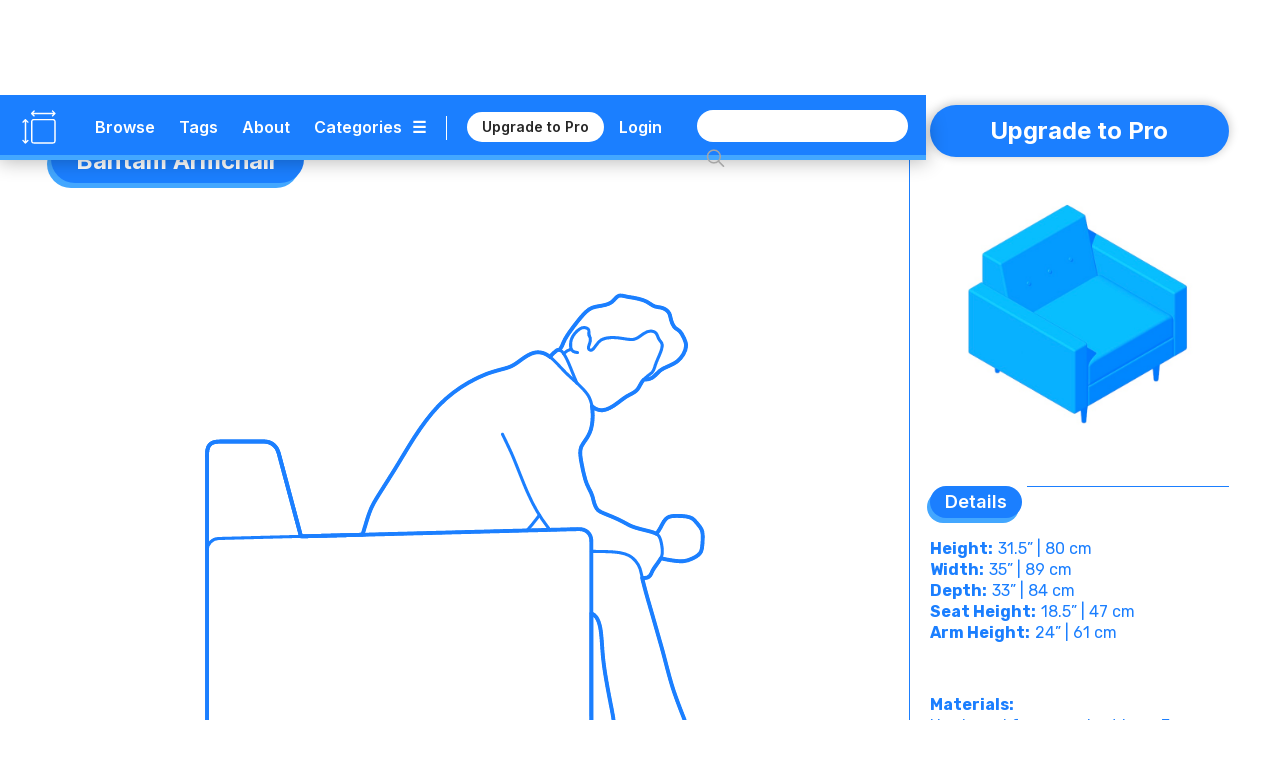

--- FILE ---
content_type: text/html
request_url: https://www.dimensions.com/element/bantam-armchair
body_size: 30025
content:
<!DOCTYPE html><!-- Last Published: Fri Jan 09 2026 15:28:29 GMT+0000 (Coordinated Universal Time) --><html data-wf-domain="www.dimensions.com" data-wf-page="5de5ddbfeee2059e1f41d024" data-wf-site="5b37b8e3f23df3a4846e507e" lang="en" data-wf-collection="5de5ddbfeee2055a4241cff6" data-wf-item-slug="bantam-armchair"><head><meta charset="utf-8"/><title>Bantam Armchair Dimensions &amp; Drawings | Dimensions.com</title><meta content="The Bantam Armchair is a crisp hard-lined modern armchair with a signature row of button tufting that is designed by Design Within Reach as part of their Bantam Collection (2014). The Bantam Armchair has an overall width of 35” (88.9 cm), depth of 33” (83.8 cm), and back height of 31.5” (80 cm). The seat height is set at 18.5” (47 cm) with arms set at 24” (61 cm)." name="description"/><meta content="Bantam Armchair Dimensions &amp; Drawings | Dimensions.com" property="og:title"/><meta content="The Bantam Armchair is a crisp hard-lined modern armchair with a signature row of button tufting that is designed by Design Within Reach as part of their Bantam Collection (2014). The Bantam Armchair has an overall width of 35” (88.9 cm), depth of 33” (83.8 cm), and back height of 31.5” (80 cm). The seat height is set at 18.5” (47 cm) with arms set at 24” (61 cm)." property="og:description"/><meta content="https://cdn.prod.website-files.com/5b44edefca321a1e2d0c2aa6/5c97ce86a4939daed7e913f2_Dimensions-Guide-Furniture-Armchairs-Bantam-Armchair-OG.jpg" property="og:image"/><meta content="Bantam Armchair Dimensions &amp; Drawings | Dimensions.com" property="twitter:title"/><meta content="The Bantam Armchair is a crisp hard-lined modern armchair with a signature row of button tufting that is designed by Design Within Reach as part of their Bantam Collection (2014). The Bantam Armchair has an overall width of 35” (88.9 cm), depth of 33” (83.8 cm), and back height of 31.5” (80 cm). The seat height is set at 18.5” (47 cm) with arms set at 24” (61 cm)." property="twitter:description"/><meta content="https://cdn.prod.website-files.com/5b44edefca321a1e2d0c2aa6/5c97ce86a4939daed7e913f2_Dimensions-Guide-Furniture-Armchairs-Bantam-Armchair-OG.jpg" property="twitter:image"/><meta property="og:type" content="website"/><meta content="summary_large_image" name="twitter:card"/><meta content="width=device-width, initial-scale=1" name="viewport"/><meta content="6lo4Xw7MmfdWoXxj2e0vNA4PdkkQkToO2qcie5fwvg" name="google-site-verification"/><link href="https://cdn.prod.website-files.com/5b37b8e3f23df3a4846e507e/css/dimensionscom.webflow.shared.1bfb887be.min.css" rel="stylesheet" type="text/css" integrity="sha384-G/uIe+gDkr6vAP0D1boc6vem6jPkgmXzYiWl//duaTBRz54r+f0RoY1/HgruUVlv" crossorigin="anonymous"/><link href="https://fonts.googleapis.com" rel="preconnect"/><link href="https://fonts.gstatic.com" rel="preconnect" crossorigin="anonymous"/><script src="https://ajax.googleapis.com/ajax/libs/webfont/1.6.26/webfont.js" type="text/javascript"></script><script type="text/javascript">WebFont.load({  google: {    families: ["Varela:400","Rubik:300,regular,italic,500,700,900","Inter:regular,600,700"]  }});</script><script type="text/javascript">!function(o,c){var n=c.documentElement,t=" w-mod-";n.className+=t+"js",("ontouchstart"in o||o.DocumentTouch&&c instanceof DocumentTouch)&&(n.className+=t+"touch")}(window,document);</script><link href="https://cdn.prod.website-files.com/5b37b8e3f23df3a4846e507e/5ed4c0908a312733f477a92c_Dimensions-Favicon.png" rel="shortcut icon" type="image/x-icon"/><link href="https://cdn.prod.website-files.com/5b37b8e3f23df3a4846e507e/5ed4c0c6c6c978d631e68bc2_Dimensions-Webclip.png" rel="apple-touch-icon"/><link href="rss.xml" rel="alternate" title="RSS Feed" type="application/rss+xml"/><meta name=”robots” content=”index” />

<!-- Google tag (gtag.js) -->
<script async src="https://www.googletagmanager.com/gtag/js?id=G-5C2DR2JYFX"></script>
<script>
  window.dataLayer = window.dataLayer || [];
  function gtag(){dataLayer.push(arguments);}
  gtag('js', new Date());

  gtag('config', 'G-5C2DR2JYFX');
</script>

<meta name="p:domain_verify" content="2a9fa34c76617584dea75e4ee5782ea9"/>

<!-- Memberstack webflow package -->
<script data-memberstack-app="app_clf6ehdez00ji0uni4ari1f12" src="https://static.memberstack.com/scripts/v1/memberstack.js" type="text/javascript"></script>


<!-- Color Highlight -->
<style>
    ::-moz-selection { /* Firefox */
        color: #ffffff;
        background: #CACFD2;
    }

    ::selection {
        color: #ffffff; 
        background: #CACFD2;
    }
</style>


<script src="https://s3.amazonaws.com/bryanmaddock.com/ads.js" type="text/javascript"></script>
<meta name="Googlebot-Image" content="index">

<script type="application/ld+json">
{ 
	"@context" : "https://schema.org",
  "@type" : "Website",
  "url" : "https://www.dimensions.com",
  "name" : "Dimensions.com",
  "copyrightYear" : "2020",
  "copyrightHolder" : [
    { "@type" : "Organization",
      "url" : "https://www.dimensions.com",
      "name" : "Dimensions.com",
      "contactPoint" : [
        { "@type" : "ContactPoint",
          "url" : "https://www.dimensions.com",
          "email" : "info@dimensions.com",
          "contactType" : "customer service"
        }
      ]
    }
  ]
}
</script>

<script type="application/ld+json">
{
  "@context" : "http://schema.org",
  "@type" : "Dataset",
    "name" : "Bantam Armchair Drawings & Dimensions",
    "description" : "The Bantam Armchair is a crisp hard-lined modern armchair with a signature row of button tufting that is designed by Design Within Reach as part of their Bantam Collection (2014).",
		"distribution" : "https://dimensionsguide.s3.amazonaws.com/05-FURNITURE/ARMCHAIRS/BANTAM/Dimensions-Guide-Furniture-Armchairs-Bantam-Armchair.jpg",
    "sourceOrganization" : "Dimensions.com"
}
</script>

<script type="application/ld+json">
{
  "@context" : "https://schema.org",
  "@type" : "ImageObject",
    "image" : "https://cdn.prod.website-files.com/5b44edefca321a1e2d0c2aa6/5c97ceaa7e3bc9138c7d0935_Dimensions-Guide-Furniture-Armchairs-Bantam-Armchair-Person-Scale.svg",
      "representativeOfPage" : "True",
      "caption" : "Drawing of a man sitting in a Bantam Armchair",
			"encodingFormat" : "image/svg+xml",
			"width" : {
        "@type": "QuantitativeValue",
        "value": "1000"
      },
    "thumbnail" : "https://cdn.prod.website-files.com/5b44edefca321a1e2d0c2aa6/5c97ce86a4939daed7e913f2_Dimensions-Guide-Furniture-Armchairs-Bantam-Armchair-OG.jpg",
    "creator" : "Dimensions.com"
}
</script>

<script type="application/ld+json">
{
  "@context" : "https://schema.org",
  "@type" : "ImageObject",
    "image" : "https://cdn.prod.website-files.com/5b44edefca321a1e2d0c2aa6/5c97ceaea4939de53be9140d_Dimensions-Guide-Furniture-Armchairs-Bantam-Armchair-Dimensions.svg",
      "representativeOfPage" : "False",
      "caption" : "Collection of measured drawings of a Bantam Armchair drawn from the side, top, front, and back views",
			"encodingFormat" : "image/svg+xml",
			"width" : {
        "@type": "QuantitativeValue",
        "value": "1000"
      },
    "creator" : "Dimensions.com"
}
</script>

<script type="application/ld+json">
{
  "@context" : "https://schema.org",
  "@type" : "ImageObject",
    "image" : "",
      "representativeOfPage" : "False",
      "caption" : "",
			"encodingFormat" : "image/svg+xml",
			"width" : {
        "@type": "QuantitativeValue",
        "value": "1000"
      },
    "creator" : "Dimensions.com"
}
</script>

<script type="application/ld+json">
{
  "@context" : "https://schema.org",
  "@type" : "ImageObject",
    "image" : "",
      "representativeOfPage" : "False",
			"encodingFormat" : "image/svg+xml",
			"width" : {
        "@type": "QuantitativeValue",
        "value": "1000"
      },
      "caption" : "",
    "creator" : "Dimensions.com"
}
</script>


<script type="application/ld+json">
{ 
	"@context" : "https://schema.org",
  "@type" : "QAPage",
	"mainEntity" : [
    { "@type" : "Question",
      "text" : "What is the Bantam Armchair?",
			"name" : "What is the Bantam Armchair?",
			"answerCount" : "1",
			"author" : "Dimensions.com",
			"dateCreated" : "Apr 02, 2021",
      "acceptedAnswer" : [
        { "@type" : "Answer",
					"Name" : "The Bantam Armchair is a crisp hard-lined modern sofa with a row of button tufting designed and marketed by Design With Reach as part of their Bantam Collection (2014). ",
          "text" : "The Bantam Armchair is a crisp hard-lined modern sofa with a row of button tufting designed and marketed by Design With Reach as part of their Bantam Collection (2014). ",
          "dateCreated" : "Apr 02, 2021",
          "author" : "Dimensions.com",
          "upvoteCount" : "1",
          "url" : "https://www.dimensions.com"
        }
      ]
    }
  ]
}
</script>

<script type="application/ld+json">
{ 
	"@context" : "https://schema.org",
  "@type" : "QAPage",
	"mainEntity" : [
    { "@type" : "Question",
      "text" : "How wide is the Bantam Armchair?",
			"name" : "How wide is the Bantam Armchair?",
			"answerCount" : "1",
			"author" : "Dimensions.com",
			"dateCreated" : "Apr 02, 2021",
      "acceptedAnswer" : [
        { "@type" : "Answer",
					"Name" : "The Bantam Armchair has a width of 35” | 88.9 cm.",
          "text" : "The Bantam Armchair has a width of 35” | 88.9 cm.",
          "dateCreated" : "Apr 02, 2021",
          "author" : "Dimensions.com",
          "upvoteCount" : "1",
          "url" : "https://www.dimensions.com"
        }
      ]
    }
  ]
}
</script>

<script type="application/ld+json">
{ 
	"@context" : "https://schema.org",
  "@type" : "QAPage",
	"mainEntity" : [
    { "@type" : "Question",
      "text" : "What are the dimensions of the Bantam Armchair?",
			"name" : "What are the dimensions of the Bantam Armchair?",
			"answerCount" : "1",
			"author" : "Dimensions.com",
			"dateCreated" : "Apr 02, 2021",
      "acceptedAnswer" : [
        { "@type" : "Answer",
					"Name" : "The Bantam Armchair is 35” | 88.9 cm wide, 33” | 83.8 cm deep, and 31.5” | 80 cm tall. The Bantam Armchair has a seat height of 18.5” | 47 cm and arm height of 24” | 61 cm. ",
          "text" : "The Bantam Armchair is 35” | 88.9 cm wide, 33” | 83.8 cm deep, and 31.5” | 80 cm tall. The Bantam Armchair has a seat height of 18.5” | 47 cm and arm height of 24” | 61 cm. ",
          "dateCreated" : "Apr 02, 2021",
          "author" : "Dimensions.com",
          "upvoteCount" : "1",
          "url" : "https://www.dimensions.com"
        }
      ]
    }
  ]
}
</script><script type="text/javascript">window.__WEBFLOW_CURRENCY_SETTINGS = {"currencyCode":"USD","symbol":"$","decimal":".","fractionDigits":2,"group":",","template":"{{wf {\"path\":\"symbol\",\"type\":\"PlainText\"} }} {{wf {\"path\":\"amount\",\"type\":\"CommercePrice\"} }} {{wf {\"path\":\"currencyCode\",\"type\":\"PlainText\"} }}","hideDecimalForWholeNumbers":false};</script></head><body class="body"><header class="header-wrapper" data-ix="header-fade-slide-down"><div style="background-color:#1b7fff" class="header-navigation-wrapper"><div class="header-navigation"><div class="header-logo-wrapper"><a href="/?r=0" class="header-logo w-inline-block" data-ix="hover-logo"><img src="https://cdn.prod.website-files.com/5b37b8e3f23df3a4846e507e/5ecbfd34572321ee0c3c86ae_Dimensions-Icon.svg" alt="Dimensions.com logo" class="icon"/></a><a href="/?r=0" class="wordmark-link-wrapper w-inline-block"><div class="header-wordmark">Dimensions.com</div></a></div><div class="header-navigation-right-wrapper"><div class="header-link-wrapper"><div class="header-tools-wrapper"><a href="/browse" class="header-link-text">Browse</a><a href="/tags" class="header-link-text tags">Tags</a><a href="/about" class="header-link-text">About</a><a data-w-id="18b7fcad-bb22-df22-3cb9-8eb34b852e1f" href="#" class="category-dropdown-full-button w-inline-block"><div class="header-link-text category w-hidden-small w-hidden-tiny">Categories</div><div class="header-link-text icon w-hidden-small w-hidden-tiny">☰</div></a><a data-w-id="18b7fcad-bb22-df22-3cb9-8eb34b852e24" href="#" class="category-dropdown-mobile w-inline-block"><div class="header-link-text icon">☰</div></a></div><div class="header-user-wrapper"><div class="header-vert-break"></div><a href="/users/pricing" data-ms-content="!members" class="header-signup" data-ix="hover-button">Upgrade to Pro</a><a href="/users/pricing" data-ms-content="no-plans" class="header-signup" data-ix="hover-button">Renew Pro</a><a href="https://fantasticoffense.typeform.com/to/e8KFCrzC" ms-hide="pro" target="_blank" class="header-signup feedback" data-ix="hover-button">We&#x27;d love your feedback</a><a href="/users/login" data-ms-content="!members" class="header-link-text off user">Login</a><a data-ms-modal="profile" href="#" class="header-icon w-inline-block" data-ix="hover-logo"><img src="https://cdn.prod.website-files.com/5b37b8e3f23df3a4846e507e/5ecc5b9534031cbb4f14e787_Dimensions-Icon-User.svg" alt="" class="user-icon"/></a></div></div><div class="search-wrapper"><form action="/search" class="search w-clearfix w-form"><input class="search-input home w-input" maxlength="256" name="query" placeholder="" type="search" id="search" required=""/><input type="submit" class="search-button home w-button" value=" "/></form></div></div></div></div><div style="background-color:#43a7ff" class="header-dropdown-wrapper"><div class="header-dropdown"><div class="header-dropdown-content"><a href="/classifications/humans" class="header-dropdown-link">Humans</a><a href="/classifications/animals" class="header-dropdown-link">animals</a><a href="/classifications/plants" class="header-dropdown-link">Plants</a><a href="/classifications/objects" class="header-dropdown-link">Objects</a><a href="/classifications/furniture" class="header-dropdown-link">Furniture</a><a href="/classifications/fixtures" class="header-dropdown-link">Fixtures</a><a href="/classifications/layouts" class="header-dropdown-link">Layouts</a><a href="/classifications/buildings" class="header-dropdown-link">Buildings</a><a href="/classifications/transport" class="header-dropdown-link">Transport</a><a href="/classifications/sports" class="header-dropdown-link">Sports</a><a href="/classifications/digital" class="header-dropdown-link">Digital</a><a href="/classifications/pop-culture" class="header-dropdown-link">Pop Culture</a></div></div></div></header><div style="background-color:#1b7fff" class="header-mobile-wrapper"><div class="nav-mobile"><a data-w-id="7e5e86bd-3ec7-ea4e-6630-56f8851f7a92" href="#" class="nav-close-button w-button">X</a><div class="nav-user-wrapper"><div class="header-logo-wrapper"><a href="/?r=0" class="header-logo w-inline-block" data-ix="hover-logo"><img src="https://cdn.prod.website-files.com/5b37b8e3f23df3a4846e507e/5ecbfd34572321ee0c3c86ae_Dimensions-Icon.svg" alt="Dimensions.com logo" class="icon"/></a><div class="header-wordmark">Dimensions.com</div></div></div><div class="nav-wrapper"><div class="search-wrapper mobile"><form action="/search" class="search mobile w-form"><input class="search-input home mobile w-input" maxlength="256" name="query" placeholder="" type="search" id="search" required=""/><input type="submit" class="search-button home mobile w-button" value=" "/></form></div><div class="nav-link-wrapper"><a href="/users/login" data-ms-content="!members" class="nav-link-text left">Login</a><a href="#" data-ms-modal="profile" class="nav-link-text">Account</a><a href="/users/pricing" class="nav-link-text">Pro</a><a href="/about" class="nav-link-text">About</a></div><div class="divider-split-full mobile-nav" data-ix="scroll-appear"></div><div class="nav-category-wrapper"><div class="nav-list-column"><a href="/classifications/humans" class="nav-category-text">Humans</a><a href="/classifications/animals" class="nav-category-text">Animals</a><a href="/classifications/plants" class="nav-category-text">Plants</a><a href="/classifications/objects" class="nav-category-text">Objects</a></div><div class="nav-list-column"><a href="/classifications/furniture" class="nav-category-text">Furniture</a><a href="/classifications/fixtures" class="nav-category-text">Fixtures</a><a href="/classifications/layouts" class="nav-category-text">Layouts</a><a href="/classifications/buildings" class="nav-category-text">Buildings</a></div><div class="nav-list-column"><a href="/classifications/transport" class="nav-category-text">Transport</a><a href="/classifications/sports" class="nav-category-text">Sports</a><a href="/classifications/digital" class="nav-category-text">Digital</a><a href="/classifications/pop-culture" class="nav-category-text">Pop Culture</a></div></div><div class="divider-split-full mobile-nav" data-ix="scroll-appear"></div><div class="nav-link-wrapper"><a href="/browse" class="nav-link-text left">Browse</a><a href="/tags" class="nav-link-text">Tags</a><a href="/conversion-calculator" class="nav-link-text">Convert</a></div></div></div></div><div class="empty-filler"></div><div class="content-wrapper"><main class="section-wrapper horizontal" data-ix="title-fade-slide-in"><div style="border-color:#1b7fff" class="section-content-left-wrapper"><div class="section-content-left-left-column-wrapper"><div class="content-header-wrapper element bubble"><div class="content-header-link-wrapper bubble"><a style="color:#1b7fff" href="/classifications/furniture" class="text-category-subtitle">Furniture</a><div style="color:#1b7fff" class="text-category-subtitle spacer">&gt;</div><a style="color:#1b7fff" href="/collection/armchairs" class="text-category-subtitle">Armchairs</a></div><div style="background-color:#1b7fff" class="title-header-wrapper-bubble"><h1 class="text-page-title white">Bantam Armchair</h1></div><div style="background-color:#43a7ff" class="title-header-wrapper-bubble shadow"><h1 class="text-page-title white">Bantam Armchair</h1></div></div><div class="intro-featured-wrapper" data-ix="title-fade-slide-in"><div class="featured-img-wrapper"><img width="665" alt="Drawing of a man sitting in a Bantam Armchair" src="https://cdn.prod.website-files.com/5b44edefca321a1e2d0c2aa6/5c97ceaa7e3bc9138c7d0935_Dimensions-Guide-Furniture-Armchairs-Bantam-Armchair-Person-Scale.svg" class="content-img"/><img width="665" alt="Drawing of a man sitting in a Bantam Armchair" src="https://cdn.prod.website-files.com/5b44edefca321a1e2d0c2aa6/5c97cea8de1743157b1ce720_Dimensions-Guide-Furniture-Armchairs-Bantam-Armchair-Icon.svg" class="content-img w-condition-invisible"/></div><div class="section-main-wrapper"><div class="section-main-header-wrapper"><div class="section-main-subtitle-wrapper"><div style="background-color:#1b7fff" class="section-main-subtitle-bubble">Description</div><div style="background-color:#43a7ff" class="section-main-subtitle-bubble shadow-main">Description</div></div><div style="background-color:#1b7fff" class="divider-split-full side bubble"></div></div><div style="color:#1b7fff" class="section-description w-richtext"><p>The Bantam Armchair is a crisp hard-lined modern <a href="/collection/armchairs">armchair</a> with a signature row of button tufting. Designed and marketed through Design Within Reach as part of their Bantam Collection (2014) of <a href="/tags/living-rooms">living room</a> <a href="/collection/chairs-seats">seating</a> that also includes multiple <a href="/element/bantam-73-inch-sofa">Bantam Sofas</a> and Ottomans, the Bantam Armchair is similarly constructed with a sturdy hardwood frame and made available in a large range of fabric and leather upholstery options.</p></div></div><div class="section-main-wrapper"><div class="section-main-header-wrapper"><div class="section-main-subtitle-wrapper"><div style="background-color:#1b7fff" class="section-main-subtitle-bubble">Dimensions &amp; Sizes</div><div style="background-color:#43a7ff" class="section-main-subtitle-bubble shadow-main">Dimensions &amp; Sizes</div></div><div style="background-color:#1b7fff" class="divider-split-full side bubble"></div></div><p style="color:#1b7fff" class="section-description">The Bantam Armchair has an overall width of 35” (88.9 cm), depth of 33” (83.8 cm), and back height of 31.5” (80 cm). The seat height is set at 18.5” (47 cm) with arms set at 24” (61 cm).</p><div class="guide-dimensions-wrapper"><div style="color:#1b7fff" class="guide-dimensions-list-wrapper w-dyn-list"><div class="empty-invisible w-dyn-empty"></div></div></div></div></div><div class="element-hero-wrapper" data-ix="scroll-appear"><div class="hero-image-3-wrapper"><img alt="Collection of measured drawings of a Bantam Armchair drawn from the side, top, front, and back views" src="https://cdn.prod.website-files.com/5b44edefca321a1e2d0c2aa6/5c97ceaea4939de53be9140d_Dimensions-Guide-Furniture-Armchairs-Bantam-Armchair-Dimensions.svg" class="element-hero-1-column-image"/></div><div class="section-main-header-wrapper w-condition-invisible"><div class="section-main-subtitle-wrapper"><div style="background-color:#1b7fff" class="section-main-subtitle-bubble">Description</div><div style="background-color:#43a7ff" class="section-main-subtitle-bubble shadow-main">Description</div></div><div style="background-color:#1b7fff" class="divider-split-full side bubble"></div></div><div style="color:#1b7fff" class="section-description w-condition-invisible w-richtext"><p>The Bantam Armchair is a crisp hard-lined modern <a href="/collection/armchairs">armchair</a> with a signature row of button tufting. Designed and marketed through Design Within Reach as part of their Bantam Collection (2014) of <a href="/tags/living-rooms">living room</a> <a href="/collection/chairs-seats">seating</a> that also includes multiple <a href="/element/bantam-73-inch-sofa">Bantam Sofas</a> and Ottomans, the Bantam Armchair is similarly constructed with a sturdy hardwood frame and made available in a large range of fabric and leather upholstery options.</p></div><div class="section-main-header-wrapper w-condition-invisible"><div class="section-main-subtitle-wrapper"><div style="background-color:#1b7fff" class="section-main-subtitle-bubble">Dimensions &amp; Sizes</div><div style="background-color:#43a7ff" class="section-main-subtitle-bubble shadow-main">Dimensions &amp; Sizes</div></div><div style="background-color:#1b7fff" class="divider-split-full side bubble"></div></div><p style="color:#1b7fff" class="section-description w-condition-invisible">The Bantam Armchair has an overall width of 35” (88.9 cm), depth of 33” (83.8 cm), and back height of 31.5” (80 cm). The seat height is set at 18.5” (47 cm) with arms set at 24” (61 cm).</p><div class="guide-dimensions-wrapper w-condition-invisible"><div class="guide-dimensions-list-wrapper w-dyn-list"><div class="empty-invisible w-dyn-empty"></div></div><div style="background-color:#1b7fff" class="divider-split-full hide w-condition-invisible"></div><div style="background-color:#1b7fff" class="divider-split-full w-condition-invisible"></div></div><div class="hero-image-3-wrapper w-condition-invisible"><div style="background-color:#1b7fff" class="divider-split-full"></div><img alt="" src="" class="element-hero-1-column-image w-dyn-bind-empty"/></div></div></div><div id="w-node-_5540a6e9-d2f7-4385-f9a0-00f22219bc87-1f41d024" style="border-color:#1b7fff" class="section-content-left-right-column-wrapper"><div class="hero-image-3-wrapper"><div style="background-color:#1b7fff" class="divider-split-full hide w-condition-invisible"></div><img alt="" src="" class="element-hero-1-column-image w-dyn-bind-empty"/></div><div style="background-color:#1b7fff" class="divider-split-full element w-condition-invisible"></div><img alt="" src="" class="element-hero-1-column-image w-dyn-bind-empty"/><div class="content-3d-wrapper" data-ix="scroll-appear"><div class="section-main-wrapper"><div class="section-main-header-wrapper"><div class="section-main-subtitle-wrapper"><div style="background-color:#1b7fff" class="section-main-subtitle-bubble">3D Model</div><div style="background-color:#43a7ff" class="section-main-subtitle-bubble shadow-main">3D Model</div></div><div style="background-color:#1b7fff" class="divider-split-full side bubble"></div></div></div><figure class="_3d-viewer"><div id="3d-model" class="_3d-embed w-embed w-iframe"><iframe allowfullscreen webkitallowfullscreen width="100%" height="auto" frameborder="0" seamless src="https://p3d.in/e/nZ8ka+spin+shading,dl,help,share,spin,link,border-hidden"></iframe></div></figure></div><div style="color:#1b7fff" class="content-questions-wrapper" data-ix="scroll-appear"><div class="section-main-wrapper"><div class="section-main-header-wrapper questions"><div class="section-main-subtitle-wrapper"><div style="background-color:#1b7fff" class="section-main-subtitle-bubble">Common Questions</div><div style="background-color:#43a7ff" class="section-main-subtitle-bubble shadow-main">Common Questions</div></div><div style="background-color:#1b7fff" class="divider-split-full side bubble"></div></div></div><div class="questions-upper-wrapper"><div class="questions-group-main-wrapper"><div class="question-answer-wrapper"><div class="question-wrapper"><div style="color:#1b7fff" class="questions-text">What is the Bantam Armchair?</div></div><div class="section-description-light">The Bantam Armchair is a crisp hard-lined modern sofa with a row of button tufting designed and marketed by Design With Reach as part of their Bantam Collection (2014). </div></div><div class="question-answer-wrapper"><div class="question-wrapper"><div style="color:#1b7fff" class="questions-text">How wide is the Bantam Armchair?</div></div><div class="section-description-light">The Bantam Armchair has a width of 35” | 88.9 cm.</div></div><div class="question-answer-wrapper"><div class="question-wrapper"><div style="color:#1b7fff" class="questions-text">What are the dimensions of the Bantam Armchair?</div></div><div class="section-description-light">The Bantam Armchair is 35” | 88.9 cm wide, 33” | 83.8 cm deep, and 31.5” | 80 cm tall. The Bantam Armchair has a seat height of 18.5” | 47 cm and arm height of 24” | 61 cm. </div></div></div></div><div class="questions-related-wrapper"><div class="questions-related-list-wrapper w-dyn-list"><div role="list" class="questions-related-list w-dyn-items"><div role="listitem" class="questions-related-item w-dyn-item"><div style="color:#1b7fff" class="questions-related-item-wrapper"><a data-w-id="b71954a0-5efd-ab4e-b7cb-058c5e87f2e3" style="color:#1b7fff;border-color:#1b7fff" href="#" class="questions-related-section-button w-inline-block w-condition-invisible"><div class="questions-text-title w-embed">Armchairs</div><div class="section-open-button">+</div></a><a data-w-id="540b38b2-136a-b72f-d96d-8284cdad20ec" style="color:#1b7fff;border-color:#1b7fff" href="#" class="questions-related-section-button open w-inline-block"><div class="questions-text-title w-embed">Armchairs</div><div class="section-open-button open">+</div></a><div data-w-id="c74d1715-45dd-e132-7dbf-424ca9b928b6" class="questions-group-wrapper open"><div style="color:#1b7fff" class="question-answer-wrapper top"><div class="questions-text">What is an armchair?</div><div class="section-description-light">Armchairs are chairs designed with side structures that support the arms or elbows of the sitting person.</div></div><div style="color:#1b7fff" class="question-answer-wrapper"><div class="questions-text">What furniture should be paired with an armchair?</div><div class="section-description-light">Armchairs are often paired with a matching sofa and are often flanked by a side table. </div></div><div style="color:#1b7fff" class="question-answer-wrapper"><div class="questions-text">How much clearance should be provided around an Armchair?</div><div class="section-description-light">Clearances of 30” | 76.2 cm should be maintained around an armchair on any side that you must be able to walk around. 14”-18” | 35.6-45.7 cm should be provided between an armchair and a coffee table if one is to be used with an armchair.</div></div></div><div data-w-id="3a3c0c61-edf7-dc7e-c503-5177a0c052f5" class="questions-group-wrapper"><div style="color:#1b7fff" class="question-answer-wrapper top"><div class="questions-text">What is an armchair?</div><div class="section-description-light">Armchairs are chairs designed with side structures that support the arms or elbows of the sitting person.</div></div><div style="color:#1b7fff" class="question-answer-wrapper"><div class="questions-text">What furniture should be paired with an armchair?</div><div class="section-description-light">Armchairs are often paired with a matching sofa and are often flanked by a side table. </div></div><div style="color:#1b7fff"><div class="questions-text">How much clearance should be provided around an Armchair?</div><div class="section-description-light">Clearances of 30” | 76.2 cm should be maintained around an armchair on any side that you must be able to walk around. 14”-18” | 35.6-45.7 cm should be provided between an armchair and a coffee table if one is to be used with an armchair.</div></div></div></div></div><div role="listitem" class="questions-related-item w-dyn-item"><div style="color:#1b7fff" class="questions-related-item-wrapper"><a data-w-id="b71954a0-5efd-ab4e-b7cb-058c5e87f2e3" style="color:#1b7fff;border-color:#1b7fff" href="#" class="questions-related-section-button w-inline-block"><div class="questions-text-title w-embed">Living Room Furniture</div><div class="section-open-button">+</div></a><a data-w-id="540b38b2-136a-b72f-d96d-8284cdad20ec" style="color:#1b7fff;border-color:#1b7fff" href="#" class="questions-related-section-button open w-inline-block w-condition-invisible"><div class="questions-text-title w-embed">Living Room Furniture</div><div class="section-open-button open">+</div></a><div data-w-id="c74d1715-45dd-e132-7dbf-424ca9b928b6" class="questions-group-wrapper open w-condition-invisible"><div style="color:#1b7fff" class="question-answer-wrapper top"><div class="questions-text">How do you arrange living room furniture?</div><div class="section-description-light">Arrange your living room furniture by designating a focal point in your living room like a fireplace or window. Arrange conversation areas with your furniture and create an intimate setting by placing furniture away from the walls and close to one another. Leave enough room for people to walk from one place to another as well as in and out of the living room. </div></div><div style="color:#1b7fff" class="question-answer-wrapper"><div class="questions-text">How do you mix and match living room furniture?</div><div class="section-description-light">Mix and match living room furniture by choosing colors of furniture and accessories that complement each other and go well with the aesthetic of your living room. If you already have some matching furniture in your living room you can add more by mixing it with other mismatched furniture. Create a cohesive space by layering styles and mismatched accessories.</div></div><div style="color:#1b7fff" class="question-answer-wrapper"><div class="questions-text">How do you pick furniture for a living room?</div><div class="section-description-light">Before choosing living room furniture consider the size of the space, members of your family, and amount of wear that your furniture will take. Start by measuring your space, and checking doorways to make sure your furniture can be moved through them. Furnish your living room by getting the basics, and implementing furniture pieces that are sturdy, and have high-quality stain-resistant fabrics.</div></div></div><div data-w-id="3a3c0c61-edf7-dc7e-c503-5177a0c052f5" class="questions-group-wrapper"><div style="color:#1b7fff" class="question-answer-wrapper top"><div class="questions-text">How do you arrange living room furniture?</div><div class="section-description-light">Arrange your living room furniture by designating a focal point in your living room like a fireplace or window. Arrange conversation areas with your furniture and create an intimate setting by placing furniture away from the walls and close to one another. Leave enough room for people to walk from one place to another as well as in and out of the living room. </div></div><div style="color:#1b7fff" class="question-answer-wrapper"><div class="questions-text">How do you mix and match living room furniture?</div><div class="section-description-light">Mix and match living room furniture by choosing colors of furniture and accessories that complement each other and go well with the aesthetic of your living room. If you already have some matching furniture in your living room you can add more by mixing it with other mismatched furniture. Create a cohesive space by layering styles and mismatched accessories.</div></div><div style="color:#1b7fff"><div class="questions-text">How do you pick furniture for a living room?</div><div class="section-description-light">Before choosing living room furniture consider the size of the space, members of your family, and amount of wear that your furniture will take. Start by measuring your space, and checking doorways to make sure your furniture can be moved through them. Furnish your living room by getting the basics, and implementing furniture pieces that are sturdy, and have high-quality stain-resistant fabrics.</div></div></div></div></div><div role="listitem" class="questions-related-item w-dyn-item"><div style="color:#1b7fff" class="questions-related-item-wrapper"><a data-w-id="b71954a0-5efd-ab4e-b7cb-058c5e87f2e3" style="color:#1b7fff;border-color:#1b7fff" href="#" class="questions-related-section-button w-inline-block"><div class="questions-text-title w-embed">Chairs &amp; Stools</div><div class="section-open-button">+</div></a><a data-w-id="540b38b2-136a-b72f-d96d-8284cdad20ec" style="color:#1b7fff;border-color:#1b7fff" href="#" class="questions-related-section-button open w-inline-block w-condition-invisible"><div class="questions-text-title w-embed">Chairs &amp; Stools</div><div class="section-open-button open">+</div></a><div data-w-id="c74d1715-45dd-e132-7dbf-424ca9b928b6" class="questions-group-wrapper open w-condition-invisible"><div style="color:#1b7fff" class="question-answer-wrapper top"><div class="questions-text">How tall is a typical seat?</div><div class="section-description-light">Seats are typically required to be between 16 to 20 inches (40.6 cm – 50.8 cm) tall and at least 18 inches (45.7 cm) deep. If backs are present on the seats, they typically are at least 14 inches (35.5 cm) high. If the seat has armrests, they should support the arms without raising the shoulders.</div></div><div style="color:#1b7fff" class="question-answer-wrapper"><div class="questions-text">How do you clean fabric chairs?</div><div class="section-description-light">Clean fabric chairs by steaming or using the vacuum’s upholstery attachment and vacuuming the chair carefully. Be sure to also check the tags of your chair to figure out the most adequate way of cleaning it. Any stains should be removed with a cleaning solution for the type of fabric on your chair.</div></div><div style="color:#1b7fff" class="question-answer-wrapper"><div class="questions-text">How do you reupholster a chair?</div><div class="section-description-light">Start reupholstering a chair by removing the old fabric carefully without ripping any pieces as they will serve as patterns. Then replace any worn batting and make the new pattern pieces by tracing the original pieces. Attach the new fabric to the chair with a staple gun, then make and attach the welting. Finish off by covering back and underside of the chair.</div></div></div><div data-w-id="3a3c0c61-edf7-dc7e-c503-5177a0c052f5" class="questions-group-wrapper"><div style="color:#1b7fff" class="question-answer-wrapper top"><div class="questions-text">How tall is a typical seat?</div><div class="section-description-light">Seats are typically required to be between 16 to 20 inches (40.6 cm – 50.8 cm) tall and at least 18 inches (45.7 cm) deep. If backs are present on the seats, they typically are at least 14 inches (35.5 cm) high. If the seat has armrests, they should support the arms without raising the shoulders.</div></div><div style="color:#1b7fff" class="question-answer-wrapper"><div class="questions-text">How do you clean fabric chairs?</div><div class="section-description-light">Clean fabric chairs by steaming or using the vacuum’s upholstery attachment and vacuuming the chair carefully. Be sure to also check the tags of your chair to figure out the most adequate way of cleaning it. Any stains should be removed with a cleaning solution for the type of fabric on your chair.</div></div><div style="color:#1b7fff"><div class="questions-text">How do you reupholster a chair?</div><div class="section-description-light">Start reupholstering a chair by removing the old fabric carefully without ripping any pieces as they will serve as patterns. Then replace any worn batting and make the new pattern pieces by tracing the original pieces. Attach the new fabric to the chair with a staple gun, then make and attach the welting. Finish off by covering back and underside of the chair.</div></div></div></div></div><div role="listitem" class="questions-related-item w-dyn-item"><div style="color:#1b7fff" class="questions-related-item-wrapper"><a data-w-id="b71954a0-5efd-ab4e-b7cb-058c5e87f2e3" style="color:#1b7fff;border-color:#1b7fff" href="#" class="questions-related-section-button w-inline-block"><div class="questions-text-title w-embed">Design Within Reach</div><div class="section-open-button">+</div></a><a data-w-id="540b38b2-136a-b72f-d96d-8284cdad20ec" style="color:#1b7fff;border-color:#1b7fff" href="#" class="questions-related-section-button open w-inline-block w-condition-invisible"><div class="questions-text-title w-embed">Design Within Reach</div><div class="section-open-button open">+</div></a><div data-w-id="c74d1715-45dd-e132-7dbf-424ca9b928b6" class="questions-group-wrapper open w-condition-invisible"><div style="color:#1b7fff" class="question-answer-wrapper top"><div class="questions-text">Why is authenticated furniture important?</div><div class="section-description-light">Authenticated furniture ensures that pieces are genuine, upholding quality, durability, and resale value. Authentic items reflect the original designer&#x27;s vision, craftsmanship, and materials, offering a unique aesthetic and functional experience. Verification protects consumers from counterfeit products, ensuring they receive true value for their investment and preserving the integrity of iconic designs.</div></div><div style="color:#1b7fff" class="question-answer-wrapper"><div class="questions-text">Did Herman Miller buy Design Within Reach?</div><div class="section-description-light">Herman Miller acquired Design Within Reach in 2014. This purchase allowed Herman Miller to expand its reach into the retail segment, offering high-quality modern furniture directly to consumers. Design Within Reach&#x27;s unique product offerings and strong retail presence complemented Herman Miller&#x27;s established brand, creating a synergy between the two companies.</div></div><div style="color:#1b7fff" class="question-answer-wrapper"><div class="questions-text">Do authenticated furniture designs last longer than counterfeit furniture? </div><div class="section-description-light">Authentic furniture designs often last longer than counterfeit furniture. Genuine pieces are made using high-quality materials, superior craftsmanship, and adhere to the original designer&#x27;s specifications, ensuring durability and longevity. Counterfeit furniture, on the other hand, typically cuts corners in material and craftsmanship to reduce costs, which can compromise the furniture&#x27;s lifespan and performance. While there are exceptions, authentic designs generally offer a better long-term investment in terms of wear and lifespan.</div></div></div><div data-w-id="3a3c0c61-edf7-dc7e-c503-5177a0c052f5" class="questions-group-wrapper"><div style="color:#1b7fff" class="question-answer-wrapper top"><div class="questions-text">Why is authenticated furniture important?</div><div class="section-description-light">Authenticated furniture ensures that pieces are genuine, upholding quality, durability, and resale value. Authentic items reflect the original designer&#x27;s vision, craftsmanship, and materials, offering a unique aesthetic and functional experience. Verification protects consumers from counterfeit products, ensuring they receive true value for their investment and preserving the integrity of iconic designs.</div></div><div style="color:#1b7fff" class="question-answer-wrapper"><div class="questions-text">Did Herman Miller buy Design Within Reach?</div><div class="section-description-light">Herman Miller acquired Design Within Reach in 2014. This purchase allowed Herman Miller to expand its reach into the retail segment, offering high-quality modern furniture directly to consumers. Design Within Reach&#x27;s unique product offerings and strong retail presence complemented Herman Miller&#x27;s established brand, creating a synergy between the two companies.</div></div><div style="color:#1b7fff"><div class="questions-text">Do authenticated furniture designs last longer than counterfeit furniture? </div><div class="section-description-light">Authentic furniture designs often last longer than counterfeit furniture. Genuine pieces are made using high-quality materials, superior craftsmanship, and adhere to the original designer&#x27;s specifications, ensuring durability and longevity. Counterfeit furniture, on the other hand, typically cuts corners in material and craftsmanship to reduce costs, which can compromise the furniture&#x27;s lifespan and performance. While there are exceptions, authentic designs generally offer a better long-term investment in terms of wear and lifespan.</div></div></div></div></div></div></div></div></div><div class="detail-group-wrapper right"><div style="color:#1b7fff" class="related-wrapper" data-ix="scroll-appear"><div class="section-subtitle-header-wrapper"><div class="section-subtitle-wrapper"><div style="background-color:#1b7fff" class="section-subtitle-bubble">Related Collections</div><div style="background-color:#43a7ff" class="section-subtitle-bubble shadow">Related Collections</div></div><div style="background-color:#1b7fff" class="divider-split-full side bubble"></div></div><div class="downloads-icon-wrapper"><div class="related-tag-list-wrapper w-dyn-list"><div role="list" class="related-tag-list w-dyn-items"><div role="listitem" class="related-tag-item w-dyn-item"><a style="background-color:#43a7ff" href="/collection/armchairs" class="tag-button w-button" data-ix="hover-button">Armchairs</a></div><div role="listitem" class="related-tag-item w-dyn-item"><a style="background-color:#43a7ff" href="/collection/living-room-furniture" class="tag-button w-button" data-ix="hover-button">Living Room Furniture</a></div><div role="listitem" class="related-tag-item w-dyn-item"><a style="background-color:#43a7ff" href="/collection/chairs-stools" class="tag-button w-button" data-ix="hover-button">Chairs &amp; Stools</a></div><div role="listitem" class="related-tag-item w-dyn-item"><a style="background-color:#43a7ff" href="/collection/design-within-reach" class="tag-button w-button" data-ix="hover-button">Design Within Reach</a></div></div></div></div></div><div style="color:#1b7fff" class="related-wrapper" data-ix="scroll-appear"><div class="section-subtitle-header-wrapper"><div class="section-subtitle-wrapper"><div style="background-color:#1b7fff" class="section-subtitle-bubble">Related Tags</div><div style="background-color:#43a7ff" class="section-subtitle-bubble shadow">Related Tags</div></div><div style="background-color:#1b7fff" class="divider-split-full side bubble"></div></div><div class="downloads-icon-wrapper"><div class="related-tag-list-wrapper w-dyn-list"><div role="list" class="related-tag-list w-dyn-items"><div role="listitem" class="related-tag-item w-dyn-item"><a href="/tags/living-rooms" class="tag-button w-button" data-ix="hover-button">Living Rooms</a></div><div role="listitem" class="related-tag-item w-dyn-item"><a href="/tags/home" class="tag-button w-button" data-ix="hover-button">Home</a></div></div></div></div></div><div style="color:#1b7fff" class="share-wrapper" data-ix="scroll-appear"><div class="section-subtitle-header-wrapper"><div class="section-subtitle-wrapper"><div style="background-color:#1b7fff" class="section-subtitle-bubble">Share</div><div style="background-color:#43a7ff" class="section-subtitle-bubble shadow">Share</div></div><div style="background-color:#1b7fff" class="divider-split-full side bubble"></div></div><div class="social-share-wrapper"><div style="background-color:#43a7ff" class="social-button-wrapper" data-ix="hover-button"><div class="social-embed w-embed"><a onclick="window.open(this.href, 'twitter-share','width=580,height=296');”

<a class="share-button twitter"

href="http://twitter.com/share?url=https://www.dimensions.com/element/bantam-armchair&via=dimensionscom" target="_blank">
<div><img src="https://cdn.prod.website-files.com/5b37b8e3f23df3a4846e507e/5b4e434e7f1484082cc931e4_DIMENSIONS_Social_Twitter.svg"></div>
</a></div></div><div style="background-color:#43a7ff" class="social-button-wrapper" data-ix="hover-button"><div class="social-embed w-embed"><a onclick="window.open(this.href, 'twitter-share','width=580,height=296');return false;”

<a class="share-button facebook"

href="https://www.facebook.com/sharer/sharer.php?u=https://www.dimensions.com/element/bantam-armchair" target="_blank">
<div><img src="https://cdn.prod.website-files.com/5b37b8e3f23df3a4846e507e/5b4e434d86ae4be2b1b05e79_DIMENSIONS_Social_Facebook.svg"></div>
</a></div></div><div style="background-color:#43a7ff" class="social-button-wrapper" data-ix="hover-button"><div class="social-embed w-embed"><a onclick="window.open(this.href, 'twitter-share','width=580,height=296');return false;”

<a class="share-button pinterest"

href="https://pinterest.com/pin/create/button/?url=https://www.dimensions.com/element/bantam-armchair" target="_blank">
<div><img src="https://cdn.prod.website-files.com/5b37b8e3f23df3a4846e507e/5b4e434e7c4ce9cd0a965f5d_DIMENSIONS_Social_Pinterest.svg"></div>
</a></div></div></div><div style="color:#1b7fff" class="page-contribution-info" data-ix="scroll-appear"><div class="text-info-wrapper"><div class="text-info-contribution">Text by </div><a style="color:#1b7fff" href="/team/bryan-maddock" class="text-info-contribution-link">Bryan</a></div><div class="text-info-wrapper update"><div class="text-info-contribution">Updated on</div><div class="text-info-contribution-link">April 2, 2021</div></div></div></div></div></div></div><div style="border-color:#1b7fff" class="section-content-right-wrapper" data-ix="scroll-appear"><div class="detail-group-pair"><div class="detail-group-wrapper side"><a data-ms-content="!members" style="background-color:#1b7fff" href="/users/pricing" class="signup-button-pro w-button" data-ix="hover-button">Upgrade to Pro</a><a data-ms-content="no-plans" style="background-color:#1b7fff" href="/users/pricing" class="signup-button-pro w-button" data-ix="hover-button">Renew Pro</a><div class="element-3d-icon-wrapper"><img src="https://cdn.prod.website-files.com/5b44edefca321a1e2d0c2aa6/60673bee22e32c271d9099c5_Dimensions-Furniture-Armchairs-Bantam-Armchair-3D.jpg" loading="lazy" alt="3D model of the Bantam Armchair viewed in perspective" sizes="100vw" srcset="https://cdn.prod.website-files.com/5b44edefca321a1e2d0c2aa6/60673bee22e32c271d9099c5_Dimensions-Furniture-Armchairs-Bantam-Armchair-3D-p-500.jpeg 500w, https://cdn.prod.website-files.com/5b44edefca321a1e2d0c2aa6/60673bee22e32c271d9099c5_Dimensions-Furniture-Armchairs-Bantam-Armchair-3D.jpg 750w" class="element-3d-icon"/><img src="https://cdn.prod.website-files.com/5b44edefca321a1e2d0c2aa6/5c97cea8de1743157b1ce720_Dimensions-Guide-Furniture-Armchairs-Bantam-Armchair-Icon.svg" loading="lazy" alt="Bantam Armchair" class="element-3d-icon w-condition-invisible"/></div><div class="detail-content-wrapper"><div class="section-subtitle-header-wrapper"><div class="section-subtitle-wrapper"><div style="background-color:#1b7fff" class="section-subtitle-bubble">Details</div><div style="background-color:#43a7ff" class="section-subtitle-bubble shadow">Details</div></div><div style="background-color:#1b7fff" class="divider-full bubble"></div></div><h3 style="color:#1b7fff" class="detail-development-text w-condition-invisible">*Under Development*</h3><div class="detail-dimensions-wrapper"><div class="detail-text-item-wrapper"><div style="color:#1b7fff" class="detail-subtitle">Height:</div><div style="color:#1b7fff" class="detail-text">31.5” | 80 cm</div></div><div class="detail-text-item-wrapper"><div style="color:#1b7fff" class="detail-subtitle">Width:</div><div style="color:#1b7fff" class="detail-text">35” | 89 cm</div></div><div class="detail-text-item-wrapper"><div style="color:#1b7fff" class="detail-subtitle">Depth:</div><div style="color:#1b7fff" class="detail-text">33” | 84 cm</div></div><div class="detail-text-item-wrapper w-condition-invisible"><div style="color:#1b7fff" class="detail-subtitle">Length:</div><div style="color:#1b7fff" class="detail-text w-dyn-bind-empty"></div></div><div class="detail-text-item-wrapper"><div style="color:#1b7fff" class="detail-subtitle w-embed">Seat Height:</div><div style="color:#1b7fff" class="detail-text">18.5” | 47 cm</div></div><div class="detail-text-item-wrapper"><div style="color:#1b7fff" class="detail-subtitle w-embed">Arm Height:</div><div style="color:#1b7fff" class="detail-text">24” | 61 cm</div></div><div class="detail-text-item-wrapper w-condition-invisible"><div style="color:#1b7fff" class="detail-subtitle">Weight:</div><div style="color:#1b7fff" class="detail-text w-dyn-bind-empty"></div></div><div class="detail-text-item-wrapper w-condition-invisible"><div style="color:#1b7fff" class="detail-subtitle">Area:</div><div style="color:#1b7fff" class="detail-text w-dyn-bind-empty"></div></div><div class="detail-text-item-wrapper w-condition-invisible"><div style="color:#1b7fff" class="detail-subtitle w-embed">:</div><div style="color:#1b7fff" class="detail-text w-dyn-bind-empty"></div></div></div><div style="color:#1b7fff" class="detail-text hero-detail w-richtext"><p>‍<br/></p></div><div class="detail-text-item-wrapper"><div style="color:#1b7fff" class="detail-subtitle w-embed">Materials:</div><div style="color:#1b7fff" class="detail-text">Hardwood frame, walnut legs; Foam cushions, fabric or leather upholstery</div></div><div class="detail-text-item-wrapper"><div style="color:#1b7fff" class="detail-subtitle w-embed">Designer:</div><div style="color:#1b7fff" class="detail-text">Design Within Reach</div></div><div class="detail-text-item-wrapper"><div style="color:#1b7fff" class="detail-subtitle w-embed">Year:</div><div style="color:#1b7fff" class="detail-text">2014</div></div></div><div style="background-color:#1b7fff" class="divider-split-full side"></div><div class="support-text-wrapper" data-ix="scroll-appear"><div style="color:#1b7fff" class="detail-text w-richtext"><p>Drawings include:<br>Bantam Armchair side elevation, side (man sitting), front, back, plan</p></div></div><div style="color:#1b7fff" class="link-wrapper" data-ix="scroll-appear"><div class="section-subtitle-header-wrapper"><div class="section-subtitle-wrapper"><div style="background-color:#1b7fff" class="section-subtitle-bubble">Links</div><div style="background-color:#43a7ff" class="section-subtitle-bubble shadow">Links</div></div><div style="background-color:#1b7fff" class="divider-split-full side bubble"></div></div><div class="text-group-wrapper"><div data-gatrack="Links,Clicked,Element" style="color:#1b7fff" class="detail-text w-richtext"><p><a href="https://www.dwr.com/living-lounge-chairs/bantam-armchair/2127.html" target="_blank" data-rt-link-type="external">Design Within Reach - Bantam Armchair</a></p></div><div data-gatrack="Links,Clicked,Element" class="detail-text w-richtext"><p><a href="https://en.wikipedia.org/wiki/Chair" target="_blank">Wikipedia - Chair</a><a href="http://www.thefreedictionary.com/armchair" target="_blank"><br/></a></p></div></div></div></div><div id="w-node-_2383379c-56d7-f943-890f-eb1ae5ccb768-1f41d024" style="border-color:#1b7fff" class="detail-group-wrapper right hide"><div style="color:#1b7fff" class="related-wrapper side" data-ix="scroll-appear"><div class="section-subtitle-header-wrapper"><div class="section-subtitle-wrapper"><div style="background-color:#1b7fff" class="section-subtitle-bubble">Related Collections</div><div style="background-color:#43a7ff" class="section-subtitle-bubble shadow">Related Collections</div></div><div style="background-color:#1b7fff" class="divider-split-full side bubble"></div></div><div class="downloads-icon-wrapper"><div class="related-tag-list-wrapper w-dyn-list"><div role="list" class="related-tag-list w-dyn-items"><div role="listitem" class="related-tag-item w-dyn-item"><a style="background-color:#43a7ff" href="/collection/armchairs" class="tag-button w-button" data-ix="hover-button">Armchairs</a></div><div role="listitem" class="related-tag-item w-dyn-item"><a style="background-color:#43a7ff" href="/collection/living-room-furniture" class="tag-button w-button" data-ix="hover-button">Living Room Furniture</a></div><div role="listitem" class="related-tag-item w-dyn-item"><a style="background-color:#43a7ff" href="/collection/chairs-stools" class="tag-button w-button" data-ix="hover-button">Chairs &amp; Stools</a></div><div role="listitem" class="related-tag-item w-dyn-item"><a style="background-color:#43a7ff" href="/collection/design-within-reach" class="tag-button w-button" data-ix="hover-button">Design Within Reach</a></div></div></div></div></div><div style="color:#1b7fff" class="related-wrapper side" data-ix="scroll-appear"><div class="section-subtitle-header-wrapper"><div class="section-subtitle-wrapper"><div style="background-color:#1b7fff" class="section-subtitle-bubble">Related Tags</div><div style="background-color:#43a7ff" class="section-subtitle-bubble shadow">Related Tags</div></div><div style="background-color:#1b7fff" class="divider-split-full side bubble"></div></div><div class="downloads-icon-wrapper"><div class="related-tag-list-wrapper w-dyn-list"><div role="list" class="related-tag-list w-dyn-items"><div role="listitem" class="related-tag-item w-dyn-item"><a href="/tags/living-rooms" class="tag-button w-button" data-ix="hover-button">Living Rooms</a></div><div role="listitem" class="related-tag-item w-dyn-item"><a href="/tags/home" class="tag-button w-button" data-ix="hover-button">Home</a></div></div></div></div></div><div style="color:#1b7fff" class="share-wrapper" data-ix="scroll-appear"><div class="section-subtitle-header-wrapper"><div class="section-subtitle-wrapper"><div style="background-color:#1b7fff" class="section-subtitle-bubble">Share</div><div style="background-color:#43a7ff" class="section-subtitle-bubble shadow">Share</div></div><div style="background-color:#1b7fff" class="divider-split-full side bubble"></div></div><div class="social-share-wrapper"><div style="background-color:#43a7ff" class="social-button-wrapper" data-ix="hover-button"><div class="social-embed w-embed"><a onclick="window.open(this.href, 'twitter-share','width=580,height=296');”

<a class="share-button twitter"

href="http://twitter.com/share?url=https://www.dimensions.com/element/bantam-armchair&via=dimensionscom" target="_blank">
<div><img src="https://cdn.prod.website-files.com/5b37b8e3f23df3a4846e507e/5b4e434e7f1484082cc931e4_DIMENSIONS_Social_Twitter.svg"></div>
</a></div></div><div style="background-color:#43a7ff" class="social-button-wrapper" data-ix="hover-button"><div class="social-embed w-embed"><a onclick="window.open(this.href, 'twitter-share','width=580,height=296');return false;”

<a class="share-button facebook"

href="https://www.facebook.com/sharer/sharer.php?u=https://www.dimensions.com/element/bantam-armchair" target="_blank">
<div><img src="https://cdn.prod.website-files.com/5b37b8e3f23df3a4846e507e/5b4e434d86ae4be2b1b05e79_DIMENSIONS_Social_Facebook.svg"></div>
</a></div></div><div style="background-color:#43a7ff" class="social-button-wrapper" data-ix="hover-button"><div class="social-embed w-embed"><a onclick="window.open(this.href, 'twitter-share','width=580,height=296');return false;”

<a class="share-button pinterest"

href="https://pinterest.com/pin/create/button/?url=https://www.dimensions.com/element/bantam-armchair" target="_blank">
<div><img src="https://cdn.prod.website-files.com/5b37b8e3f23df3a4846e507e/5b4e434e7c4ce9cd0a965f5d_DIMENSIONS_Social_Pinterest.svg"></div>
</a></div></div></div><div style="color:#1b7fff" class="page-contribution-info" data-ix="scroll-appear"><div class="text-info-wrapper"><div class="text-info-contribution">Text by </div><a style="color:#1b7fff" href="/team/bryan-maddock" class="text-info-contribution-link">Bryan</a></div><div class="text-info-wrapper update"><div class="text-info-contribution">Updated on</div><div class="text-info-contribution-link">April 2, 2021</div></div></div></div><div class="related-wrapper navigation w-condition-invisible"><div class="section-subtitle-header-wrapper"><div class="section-subtitle-wrapper"><div style="background-color:#1b7fff" class="section-subtitle-bubble">Types</div><div style="background-color:#43a7ff" class="section-subtitle-bubble shadow">Types</div></div><div style="background-color:#1b7fff" class="divider-split-full"></div></div><div class="downloads-icon-wrapper navigation"><a style="color:#1b7fff" href="#type-1" class="detail-text w-condition-invisible w-dyn-bind-empty"></a><a style="color:#1b7fff" href="#type-2" class="detail-text w-condition-invisible w-dyn-bind-empty"></a><a style="color:#1b7fff" href="#type-3" class="detail-text w-condition-invisible w-dyn-bind-empty"></a><a style="color:#1b7fff" href="#type-4" class="detail-text w-condition-invisible w-dyn-bind-empty"></a><a style="color:#1b7fff" href="#type-5" class="detail-text w-condition-invisible w-dyn-bind-empty"></a><a style="color:#1b7fff" href="#type-6" class="detail-text w-condition-invisible w-dyn-bind-empty"></a><a style="color:#1b7fff" href="#type-7" class="detail-text w-condition-invisible w-dyn-bind-empty"></a><a style="color:#1b7fff" href="#type-8" class="detail-text w-condition-invisible w-dyn-bind-empty"></a></div></div><div class="related-wrapper w-condition-invisible"><div class="section-subtitle-header-wrapper"><div class="section-subtitle-wrapper"><div style="background-color:#1b7fff" class="section-subtitle-bubble">Guides</div><div style="background-color:#43a7ff" class="section-subtitle-bubble shadow">Guides</div></div><div style="background-color:#1b7fff" class="divider-split-full"></div></div><div class="downloads-icon-wrapper"><div class="related-tag-list-wrapper w-dyn-list"><div class="empty-invisible w-dyn-empty"></div></div></div></div></div></div><div class="vertical-sticky-wrapper"><div style="background-color:#1b7fff;border-color:#1b7fff" class="_3d-download-wrapper"><div class="download-wrapper-inner"><h3 class="text-info-title white">2D Downloads</h3><div data-ms-content="no-plans" class="divider-split-full side white downloads"></div><div data-ms-content="!members" class="divider-split-full side white downloads"></div><div data-ms-content="!members" class="text-download-instructions white"><a href="/users/pricing" class="download-link-white">For 2D Downloads of this element, upgrade to a Dimensions Pro Membership. Available in DWG (CAD, Imperial &amp; Metric), SVG, JPG formats</a><br/></div><div data-ms-content="no-plans" class="text-download-instructions white"><a href="/users/pricing" class="download-link-white">For 2D Downloads of this element, renew your Dimensions Pro Membership. Available in DWG (CAD, Imperial &amp; Metric), SVG, JPG formats</a><br/></div><div data-ms-content="pro" class="divider-split-full side white"></div><div data-ms-content="pro" style="color:#1b7fff" class="downloads-icon-wrapper downloads white"><div data-event-value="Armchairs" data-event-label="DWG Imperial New" data-event-action="Bantam Armchair" data-event-category="Furniture" style="color:#1b7fff" class="download-button embed ga-event w-embed" data-ix="hover-button"><button type="button" onclick="location.href='https://dimensionsguide.s3.amazonaws.com/05-FURNITURE/ARMCHAIRS/BANTAM/Dimensions-Guide-Furniture-Armchairs-Bantam-Armchair.dwg'" style="background:transparent;">DWG - Imperial (FT)</button></div><div data-event-value="Armchairs" data-event-label="SVG New" data-event-action="Bantam Armchair" data-event-category="Furniture" style="color:#1b7fff" class="download-button embed ga-event w-embed" data-ix="hover-button"><button type="button" onclick="location.href='https://dimensionsguide.s3.amazonaws.com/05-FURNITURE/ARMCHAIRS/BANTAM/Dimensions-Guide-Furniture-Armchairs-Bantam-Armchair.svg'" style="background:transparent;">SVG</button></div><div data-event-value="Armchairs" data-event-label="DWG Metric New" data-event-action="Bantam Armchair" data-event-category="Furniture" style="color:#1b7fff" class="download-button embed ga-event w-embed" data-ix="hover-button"><button type="button" onclick="location.href='https://dimensionsguide.s3.amazonaws.com/05-FURNITURE/ARMCHAIRS/BANTAM/Dimensions-Guide-Furniture-Armchairs-Bantam-Armchair-Metric.dwg'" style="background:transparent;">DWG - Metric (M)</button></div><div data-event-value="Armchairs" data-event-label="JPG New" data-event-action="Bantam Armchair" data-event-category="Furniture" style="color:#1b7fff" class="download-button embed ga-event w-embed" data-ix="hover-button"><button type="button" onclick="location.href='https://dimensionsguide.s3.amazonaws.com/05-FURNITURE/ARMCHAIRS/BANTAM/Dimensions-Guide-Furniture-Armchairs-Bantam-Armchair.jpg'" style="background:transparent;">JPG</button></div></div></div><div class="download-wrapper-inner _3d"><h3 class="text-info-title white space">3D Downloads</h3><div data-ms-content="no-plans" class="divider-split-full side white downloads"></div><div data-ms-content="!members" class="divider-split-full side white downloads"></div><div data-ms-content="!members" class="text-download-instructions white"><a href="/users/pricing" class="download-link-white">For 3D Downloads of this element, upgrade to a Dimensions Pro Membership. Available in 3DM (Rhino), OBJ (NURB), SKP (Sketchup) formats</a><br/></div><div data-ms-content="no-plans" class="text-download-instructions white"><a href="/users/pricing" class="download-link-white">For 3D Downloads of this element, renew your Dimensions Pro Membership. Available in 3DM (Rhino), OBJ (NURB), SKP (Sketchup) formats</a><br/></div><div data-ms-content="pro" class="divider-split-full side white"></div><div data-ms-content="pro" style="color:#1b7fff" class="downloads-icon-wrapper downloads white"><div data-event-value="Armchairs" data-event-label="3DM Imperial New" data-event-action="Bantam Armchair" data-event-category="Furniture" style="color:#1b7fff" class="download-button embed ga-event w-embed" data-ix="hover-home"><button type="button" onclick="location.href='https://dimensionsguide.s3.amazonaws.com/05-FURNITURE/ARMCHAIRS/BANTAM/3D/3D-Dimensions-Guide-Furniture-Armchairs-Bantam-Armchair.3dm'" style="background:transparent;">3DM - Imperial (FT)</button></div><div data-event-value="Armchairs" data-event-label="SKP New" data-event-action="Bantam Armchair" data-event-category="Furniture" class="download-button embed ga-event w-embed" data-ix="hover-home"><button type="button" onclick="location.href='https://dimensionsguide.s3.amazonaws.com/05-FURNITURE/ARMCHAIRS/BANTAM/3D/3D-Dimensions-Guide-Furniture-Armchairs-Bantam-Armchair.skp'" style="background:transparent;">SKP</button></div><div data-event-value="Armchairs" data-event-label="3DM Metric New" data-event-action="Bantam Armchair" data-event-category="Furniture" style="color:#1b7fff" class="download-button embed ga-event w-embed" data-ix="hover-home"><button type="button" onclick="location.href='https://dimensionsguide.s3.amazonaws.com/05-FURNITURE/ARMCHAIRS/BANTAM/3D/3D-Dimensions-Guide-Furniture-Armchairs-Bantam-Armchair-Metric.3dm'" style="background:transparent;">3DM - Metric (M)</button></div><div data-event-value="Armchairs" data-event-label="OBJ New" data-event-action="Bantam Armchair" data-event-category="Furniture" style="color:#1b7fff" class="download-button embed ga-event w-embed" data-ix="hover-home"><button type="button" onclick="location.href='https://dimensionsguide.s3.amazonaws.com/05-FURNITURE/ARMCHAIRS/BANTAM/3D/3D-Dimensions-Guide-Furniture-Armchairs-Bantam-Armchair.obj'" style="background:transparent;">OBJ (NURB)</button></div></div></div><a data-ms-content="!members" style="color:#1b7fff" href="/users/pricing" class="button-signup download w-button">Upgrade to Dimensions Pro</a><a data-ms-content="no-plans" style="color:#1b7fff" href="/users/pricing" class="button-signup download w-button">Renew Dimensions Pro</a></div><div id="support" ms-hide-element="true" class="support-wrapper"><div class="support-text-wrapper"><div class="support-text-title">Ad Blocker</div><div class="text-download-support-instructions">Enjoy free drawings? We do too! <br/>Advertising helps fund our work. <br/>Please support the project by disabling <br/>or whitelisting your ad blocker while browsing Dimensions.Guide. Thanks!<br/></div></div></div></div></div></main><div class="section-wrapper"><div style="border-color:#1b7fff" class="section-grid-header-wrapper"><div class="section-full-header-links-wrapper"><div class="section-full-header-wrapper"><div class="title-header-group-wrapper"><div style="background-color:#1b7fff" class="title-header-wrapper-bubble"><h1 class="text-page-title white">Armchairs</h1></div><div style="background-color:#43a7ff" class="title-header-wrapper-bubble shadow"><h1 class="text-page-title white">Armchairs</h1></div></div><div ms-hide="pro" style="background-color:#1b7fff" class="divider-split-full side bubble"></div></div><div class="filters-horizontal-filter"><div class="filters-wrapper-filter"><div data-hover="true" data-delay="0" class="sort-dropdown-filter w-dropdown"><div style="color:#1b7fff" class="dropdown-toggle-filter w-dropdown-toggle"><div class="icon-2 w-icon-dropdown-toggle"></div><div class="sort-by-text-filter">Sort by </div></div><nav class="sort-dropdown-list-filter w-dropdown-list"><div sort-by=".name-sort" class="tab-button-dropdown-filter name"><div class="tab-browse-text-filter">Name</div></div><div sort-by=".height-sort" class="tab-button-dropdown-filter height"><div class="tab-browse-text-filter">Height</div></div><div sort-by=".width-sort" class="tab-button-dropdown-filter width"><div class="tab-browse-text-filter">Width</div></div><div sort-by=".depth-sort" class="tab-button-dropdown-filter depth"><div class="tab-browse-text-filter">Depth</div></div><div sort-by=".length-sort" class="tab-button-dropdown-filter length w-condition-invisible"><div class="tab-browse-text-filter">Length</div></div><div sort-by=".weight-sort" class="tab-button-dropdown-filter weight w-condition-invisible"><div class="tab-browse-text-filter">Weight</div></div><div sort-by=".area-sort" class="tab-button-dropdown-filter area w-condition-invisible"><div class="tab-browse-text-filter">Area</div></div><div sort-by=".year-sort" class="tab-button-dropdown-filter year"><div class="tab-browse-text-filter">Year</div></div><div sort-by=".popularity-sort" class="tab-button-dropdown-filter active popularity"><div class="tab-browse-text-filter">Most Popular</div></div></nav></div><div class="filters-filter-wrapper-filter"><div class="filter-form-filter w-form"><form id="search-form" name="wf-form-Collection-Search" data-name="Collection Search" method="get" class="search-parent-filter" data-wf-page-id="5de5ddbfeee2059e1f41d024" data-wf-element-id="3a5cd66b-d28a-a502-847c-8c40b4730511"><input class="filter-text-field-filter w-input" maxlength="256" name="Search-2" filter-by="*" data-name="Search 2" style="border-color:#1b7fff" placeholder="Filter by search" type="text" id="Search-2"/></form><div class="w-form-done"><div>Thank you! Your submission has been received!</div></div><div class="w-form-fail"><div>Oops! Something went wrong while submitting the form.</div></div></div><div class="filter-toggle-wrapper-filter"><a filter-by="https" style="background-color:#1b7fff" href="#" class="filter-button-3d-filter w-inline-block"><img src="https://cdn.prod.website-files.com/5b37b8e3f23df3a4846e507e/605e682025146e3d71cd0971_Dimensions-Filter-3D-Icon.svg" loading="lazy" alt="" class="filter-button-3d-icon-filter"/></a></div></div></div></div></div><p style="color:#1b7fff" class="section-description">Armchairs are variations of common chairs, but are designed with fixed armrests and are often upholstered and cushioned. The inclusion of arms on a chair provide extra support for users. Armchairs are essential furniture pieces for living rooms, lounges, reception areas, and larger bedrooms. </p><div class="grid-wrapper w-dyn-list"><div role="list" class="combo-grid-list-filter w-dyn-items"><div data-item="true" role="listitem" class="grid-item-filter w-dyn-item"><div class="grid-item-wrapper-filter"><div style="background-color:#c346ff" class="element-divider"></div><div class="grid-header-wrapper"><div class="grid-text-wrapper"><a style="color:#c346ff" href="/element/game-of-thrones-iron-throne" class="text-element-title-grid">Iron Throne</a></div></div><div data-ms-content="pro" class="grid-download-wrapper"><div data-gatrack="Downloads,Element,DWG Imperial" style="background-color:#c346ff" class="download-button embed small w-embed" data-ix="fade-button"><a href='https://dimensionsguide.s3.amazonaws.com/14-POP-CULTURE/GAME-OF-THRONES/IRON-THRONE/Dimensions-Guide-Pop-Culture-Game-of-Thrones-Iron-Throne.dwg' style="text-decoration: none;"><button class="embed-button-sm">DWG (FT)</button></a></div><div data-gatrack="Downloads,Element,DWG Metric" style="background-color:#c346ff" class="download-button embed small w-embed" data-ix="fade-button"><a href='https://dimensionsguide.s3.amazonaws.com/14-POP-CULTURE/GAME-OF-THRONES/IRON-THRONE/Dimensions-Guide-Pop-Culture-Game-of-Thrones-Iron-Throne-Metric.dwg'style="text-decoration: none;"><button class="embed-button-sm">DWG (M)</button></a></div><div data-gatrack="Downloads,Element,SVG" style="background-color:#c346ff" class="download-button embed small w-embed" data-ix="fade-button"><a href="https://dimensionsguide.s3.amazonaws.com/14-POP-CULTURE/GAME-OF-THRONES/IRON-THRONE/Dimensions-Guide-Pop-Culture-Game-of-Thrones-Iron-Throne.svg" style="text-decoration: none;"><button class="embed-button-sm">SVG</button></a></div><div data-gatrack="Downloads,Element,JPG" style="background-color:#c346ff" class="download-button embed small w-embed" data-ix="fade-button"><a href="https://dimensionsguide.s3.amazonaws.com/14-POP-CULTURE/GAME-OF-THRONES/IRON-THRONE/Dimensions-Guide-Pop-Culture-Game-of-Thrones-Iron-Throne.jpg" style="text-decoration: none;"><button class="embed-button-sm">JPG</button></a></div><div data-gatrack="Downloads,Element,3DM Imperial" style="background-color:#c346ff" class="download-button embed small w-condition-invisible w-embed" data-ix="fade-button"><a href='.3dm'style="text-decoration: none;"><button class="embed-button-sm">3DM (FT)</button></a></div><div data-gatrack="Downloads,Element,3DM Metric" style="background-color:#c346ff" class="download-button embed small w-condition-invisible w-embed" data-ix="fade-button"><a href='-Metric.3dm'style="text-decoration: none;"><button class="embed-button-sm">3DM (M)</button></a></div><div data-gatrack="Downloads,Element,OBJ" style="background-color:#c346ff" class="download-button embed small w-condition-invisible w-embed" data-ix="fade-button"><a href='.obj'style="text-decoration: none;"><button class="embed-button-sm">OBJ</button></a></div><div data-gatrack="Downloads,Element,SKP" style="background-color:#c346ff" class="download-button embed small w-condition-invisible w-embed" data-ix="fade-button"><a href='.skp'style="text-decoration: none;"><button class="embed-button-sm">SKP</button></a></div></div><div class="grid-text-wrapper-filter"><div style="color:#c346ff" class="filter-data-text-wrapper-filter"><div class="filter-data-text-filter height-text">7’2” | 2.18 m</div><div class="filter-data-text-filter height-text w-condition-invisible">—</div><div class="filter-data-text-filter width-text">65” | 1.65 m</div><div class="filter-data-text-filter width-text w-condition-invisible">—</div><div class="filter-data-text-filter depth-text">71” | 1.80 m</div><div class="filter-data-text-filter depth-text w-condition-invisible">—</div><div class="filter-data-text-filter length-text w-dyn-bind-empty"></div><div class="filter-data-text-filter length-text">—</div><div class="filter-data-text-filter weight-text w-dyn-bind-empty"></div><div class="filter-data-text-filter weight-text">—</div><div class="filter-data-text-filter area-text w-dyn-bind-empty"></div><div class="filter-data-text-filter area-text">—</div><div class="filter-data-text-filter year-text w-dyn-bind-empty"></div><div class="filter-data-text-filter year-text">—</div></div><div class="filter-data-hidden-filter"><div class="filter-data-over-filter name-sort">Iron Throne</div><div class="filter-data-over-filter height-sort">218.000</div><div class="filter-data-over-filter width-sort">165.000</div><div class="filter-data-over-filter depth-sort">180.000</div><div class="filter-data-over-filter length-sort w-dyn-bind-empty"></div><div class="filter-data-over-filter weight-sort w-dyn-bind-empty"></div><div class="filter-data-over-filter area-sort w-dyn-bind-empty"></div><div class="filter-data-over-filter year-sort w-dyn-bind-empty"></div><div class="filter-data-over-filter popularity-sort">22000</div><div class="filter-data-over-filter three-d-sort w-dyn-bind-empty"></div></div></div><a data-link="true" href="/element/game-of-thrones-iron-throne" class="grid-image-link-wrapper-filter w-inline-block"><div class="icon-details-wrapper"><div style="background-color:#c346ff" class="guide-label w-condition-invisible"><div class="icon-text">GUIDE</div></div></div><div data-w-id="56b0a804-989f-4fcf-afe6-c07f6c21a0ea" style="background-color:#c346ff" class="icon-3d w-condition-invisible"><div class="icon-text">3D</div></div><img loading="eager" data-image="true" alt="Iron Throne" src="https://cdn.prod.website-files.com/5b44edefca321a1e2d0c2aa6/5ce1df000b5f0ba6bb2529ad_Dimensions-Guide-Pop-Culture-Game-of-Thrones-Iron-Throne-Icon.svg" class="grid-img-filter" data-ix="hover-home"/><img loading="eager" data-image="true" alt="" src="" class="grid-img-3d-filter w-dyn-bind-empty" data-ix="hover-home"/><img loading="eager" data-image="true" alt="" src="" class="grid-img _3d-swap w-dyn-bind-empty" data-ix="hover-home"/></a></div></div><div data-item="true" role="listitem" class="grid-item-filter w-dyn-item"><div class="grid-item-wrapper-filter"><div style="background-color:#1b7fff" class="element-divider"></div><div class="grid-header-wrapper"><div class="grid-text-wrapper"><a style="color:#1b7fff" href="/element/flight-recliner" class="text-element-title-grid">Flight Recliner</a></div></div><div data-ms-content="pro" class="grid-download-wrapper"><div data-gatrack="Downloads,Element,DWG Imperial" style="background-color:#1b7fff" class="download-button embed small w-embed" data-ix="fade-button"><a href='https://dimensionsguide.s3.amazonaws.com/05-FURNITURE/RECLINER/FLIGHT-RECLINER/Dimensions-Guide-Furniture-Recliner-Flight-Recliner.dwg' style="text-decoration: none;"><button class="embed-button-sm">DWG (FT)</button></a></div><div data-gatrack="Downloads,Element,DWG Metric" style="background-color:#1b7fff" class="download-button embed small w-embed" data-ix="fade-button"><a href='https://dimensionsguide.s3.amazonaws.com/05-FURNITURE/RECLINER/FLIGHT-RECLINER/Dimensions-Guide-Furniture-Recliner-Flight-Recliner-Metric.dwg'style="text-decoration: none;"><button class="embed-button-sm">DWG (M)</button></a></div><div data-gatrack="Downloads,Element,SVG" style="background-color:#1b7fff" class="download-button embed small w-embed" data-ix="fade-button"><a href="https://dimensionsguide.s3.amazonaws.com/05-FURNITURE/RECLINER/FLIGHT-RECLINER/Dimensions-Guide-Furniture-Recliner-Flight-Recliner.svg" style="text-decoration: none;"><button class="embed-button-sm">SVG</button></a></div><div data-gatrack="Downloads,Element,JPG" style="background-color:#1b7fff" class="download-button embed small w-embed" data-ix="fade-button"><a href="https://dimensionsguide.s3.amazonaws.com/05-FURNITURE/RECLINER/FLIGHT-RECLINER/Dimensions-Guide-Furniture-Recliner-Flight-Recliner.jpg" style="text-decoration: none;"><button class="embed-button-sm">JPG</button></a></div><div data-gatrack="Downloads,Element,3DM Imperial" style="background-color:#1b7fff" class="download-button embed small w-embed" data-ix="fade-button"><a href='https://dimensionsguide.s3.amazonaws.com/05-FURNITURE/RECLINER/FLIGHT-RECLINER/3D/3D-Dimensions-Guide-Furniture-Recliner-Flight-Recliner.3dm'style="text-decoration: none;"><button class="embed-button-sm">3DM (FT)</button></a></div><div data-gatrack="Downloads,Element,3DM Metric" style="background-color:#1b7fff" class="download-button embed small w-embed" data-ix="fade-button"><a href='https://dimensionsguide.s3.amazonaws.com/05-FURNITURE/RECLINER/FLIGHT-RECLINER/3D/3D-Dimensions-Guide-Furniture-Recliner-Flight-Recliner-Metric.3dm'style="text-decoration: none;"><button class="embed-button-sm">3DM (M)</button></a></div><div data-gatrack="Downloads,Element,OBJ" style="background-color:#1b7fff" class="download-button embed small w-embed" data-ix="fade-button"><a href='https://dimensionsguide.s3.amazonaws.com/05-FURNITURE/RECLINER/FLIGHT-RECLINER/3D/3D-Dimensions-Guide-Furniture-Recliner-Flight-Recliner.obj'style="text-decoration: none;"><button class="embed-button-sm">OBJ</button></a></div><div data-gatrack="Downloads,Element,SKP" style="background-color:#1b7fff" class="download-button embed small w-embed" data-ix="fade-button"><a href='https://dimensionsguide.s3.amazonaws.com/05-FURNITURE/RECLINER/FLIGHT-RECLINER/3D/3D-Dimensions-Guide-Furniture-Recliner-Flight-Recliner.skp'style="text-decoration: none;"><button class="embed-button-sm">SKP</button></a></div></div><div class="grid-text-wrapper-filter"><div style="color:#1b7fff" class="filter-data-text-wrapper-filter"><div class="filter-data-text-filter height-text">37” | 94 cm</div><div class="filter-data-text-filter height-text w-condition-invisible">—</div><div class="filter-data-text-filter width-text">28” | 71 cm</div><div class="filter-data-text-filter width-text w-condition-invisible">—</div><div class="filter-data-text-filter depth-text">34” | 86 cm</div><div class="filter-data-text-filter depth-text w-condition-invisible">—</div><div class="filter-data-text-filter length-text w-dyn-bind-empty"></div><div class="filter-data-text-filter length-text">—</div><div class="filter-data-text-filter weight-text w-dyn-bind-empty"></div><div class="filter-data-text-filter weight-text">—</div><div class="filter-data-text-filter area-text w-dyn-bind-empty"></div><div class="filter-data-text-filter area-text">—</div><div class="filter-data-text-filter year-text">2005</div><div class="filter-data-text-filter year-text w-condition-invisible">—</div></div><div class="filter-data-hidden-filter"><div class="filter-data-over-filter name-sort">Flight Recliner</div><div class="filter-data-over-filter height-sort">94.000</div><div class="filter-data-over-filter width-sort">71.000</div><div class="filter-data-over-filter depth-sort">86.000</div><div class="filter-data-over-filter length-sort w-dyn-bind-empty"></div><div class="filter-data-over-filter weight-sort w-dyn-bind-empty"></div><div class="filter-data-over-filter area-sort w-dyn-bind-empty"></div><div class="filter-data-over-filter year-sort">2005.00</div><div class="filter-data-over-filter popularity-sort">100</div><div class="filter-data-over-filter three-d-sort">https://p3d.in/e/hn3M7</div></div></div><a data-link="true" href="/element/flight-recliner" class="grid-image-link-wrapper-filter w-inline-block"><div class="icon-details-wrapper"><div style="background-color:#1b7fff" class="guide-label w-condition-invisible"><div class="icon-text">GUIDE</div></div></div><div data-w-id="56b0a804-989f-4fcf-afe6-c07f6c21a0ea" style="background-color:#1b7fff" class="icon-3d"><div class="icon-text">3D</div></div><img loading="eager" data-image="true" alt="Flight Recliner" src="https://cdn.prod.website-files.com/5b44edefca321a1e2d0c2aa6/5df0441892c43ba2b8e05f96_Dimensions-Guide-Furniture-Recliner-Flight-Recliner-Icon.svg" class="grid-img-filter" data-ix="hover-home"/><img loading="eager" data-image="true" alt="3D model of the Flight Recliner viewed in perspective" src="https://cdn.prod.website-files.com/5b44edefca321a1e2d0c2aa6/6068f215581825b8ff7cd3aa_Dimensions-Furniture-Recliner-Flight-Recliner-3D.jpg" sizes="100vw" srcset="https://cdn.prod.website-files.com/5b44edefca321a1e2d0c2aa6/6068f215581825b8ff7cd3aa_Dimensions-Furniture-Recliner-Flight-Recliner-3D-p-500.jpeg 500w, https://cdn.prod.website-files.com/5b44edefca321a1e2d0c2aa6/6068f215581825b8ff7cd3aa_Dimensions-Furniture-Recliner-Flight-Recliner-3D.jpg 750w" class="grid-img-3d-filter" data-ix="hover-home"/><img loading="eager" data-image="true" alt="3D model of the Flight Recliner viewed in perspective" src="https://cdn.prod.website-files.com/5b44edefca321a1e2d0c2aa6/6068f215581825b8ff7cd3aa_Dimensions-Furniture-Recliner-Flight-Recliner-3D.jpg" sizes="100vw" srcset="https://cdn.prod.website-files.com/5b44edefca321a1e2d0c2aa6/6068f215581825b8ff7cd3aa_Dimensions-Furniture-Recliner-Flight-Recliner-3D-p-500.jpeg 500w, https://cdn.prod.website-files.com/5b44edefca321a1e2d0c2aa6/6068f215581825b8ff7cd3aa_Dimensions-Furniture-Recliner-Flight-Recliner-3D.jpg 750w" class="grid-img _3d-swap" data-ix="hover-home"/></a></div></div><div data-item="true" role="listitem" class="grid-item-filter w-dyn-item"><div class="grid-item-wrapper-filter"><div style="background-color:#1b7fff" class="element-divider"></div><div class="grid-header-wrapper"><div class="grid-text-wrapper"><a style="color:#1b7fff" href="/element/milo-baughman-recliner-74" class="text-element-title-grid">Milo Baughman Recliner 74</a></div></div><div data-ms-content="pro" class="grid-download-wrapper"><div data-gatrack="Downloads,Element,DWG Imperial" style="background-color:#1b7fff" class="download-button embed small w-embed" data-ix="fade-button"><a href='https://dimensionsguide.s3.amazonaws.com/05-FURNITURE/RECLINER/MILO-BAUGHMAN-RECLINER-74/Dimensions-Guide-Furniture-Recliner-Milo-Baughman-Recliner-74.dwg' style="text-decoration: none;"><button class="embed-button-sm">DWG (FT)</button></a></div><div data-gatrack="Downloads,Element,DWG Metric" style="background-color:#1b7fff" class="download-button embed small w-embed" data-ix="fade-button"><a href='https://dimensionsguide.s3.amazonaws.com/05-FURNITURE/RECLINER/MILO-BAUGHMAN-RECLINER-74/Dimensions-Guide-Furniture-Recliner-Milo-Baughman-Recliner-74-Metric.dwg'style="text-decoration: none;"><button class="embed-button-sm">DWG (M)</button></a></div><div data-gatrack="Downloads,Element,SVG" style="background-color:#1b7fff" class="download-button embed small w-embed" data-ix="fade-button"><a href="https://dimensionsguide.s3.amazonaws.com/05-FURNITURE/RECLINER/MILO-BAUGHMAN-RECLINER-74/Dimensions-Guide-Furniture-Recliner-Milo-Baughman-Recliner-74.svg" style="text-decoration: none;"><button class="embed-button-sm">SVG</button></a></div><div data-gatrack="Downloads,Element,JPG" style="background-color:#1b7fff" class="download-button embed small w-embed" data-ix="fade-button"><a href="https://dimensionsguide.s3.amazonaws.com/05-FURNITURE/RECLINER/MILO-BAUGHMAN-RECLINER-74/Dimensions-Guide-Furniture-Recliner-Milo-Baughman-Recliner-74.jpg" style="text-decoration: none;"><button class="embed-button-sm">JPG</button></a></div><div data-gatrack="Downloads,Element,3DM Imperial" style="background-color:#1b7fff" class="download-button embed small w-embed" data-ix="fade-button"><a href='https://dimensionsguide.s3.amazonaws.com/05-FURNITURE/RECLINER/MILO-BAUGHMAN-RECLINER-74/3D/3D-Dimensions-Guide-Furniture-Recliner-Milo-Baughman-Recliner-74.3dm'style="text-decoration: none;"><button class="embed-button-sm">3DM (FT)</button></a></div><div data-gatrack="Downloads,Element,3DM Metric" style="background-color:#1b7fff" class="download-button embed small w-embed" data-ix="fade-button"><a href='https://dimensionsguide.s3.amazonaws.com/05-FURNITURE/RECLINER/MILO-BAUGHMAN-RECLINER-74/3D/3D-Dimensions-Guide-Furniture-Recliner-Milo-Baughman-Recliner-74-Metric.3dm'style="text-decoration: none;"><button class="embed-button-sm">3DM (M)</button></a></div><div data-gatrack="Downloads,Element,OBJ" style="background-color:#1b7fff" class="download-button embed small w-embed" data-ix="fade-button"><a href='https://dimensionsguide.s3.amazonaws.com/05-FURNITURE/RECLINER/MILO-BAUGHMAN-RECLINER-74/3D/3D-Dimensions-Guide-Furniture-Recliner-Milo-Baughman-Recliner-74.obj'style="text-decoration: none;"><button class="embed-button-sm">OBJ</button></a></div><div data-gatrack="Downloads,Element,SKP" style="background-color:#1b7fff" class="download-button embed small w-embed" data-ix="fade-button"><a href='https://dimensionsguide.s3.amazonaws.com/05-FURNITURE/RECLINER/MILO-BAUGHMAN-RECLINER-74/3D/3D-Dimensions-Guide-Furniture-Recliner-Milo-Baughman-Recliner-74.skp'style="text-decoration: none;"><button class="embed-button-sm">SKP</button></a></div></div><div class="grid-text-wrapper-filter"><div style="color:#1b7fff" class="filter-data-text-wrapper-filter"><div class="filter-data-text-filter height-text">41.5” | 105 cm</div><div class="filter-data-text-filter height-text w-condition-invisible">—</div><div class="filter-data-text-filter width-text">27.5” | 70 cm</div><div class="filter-data-text-filter width-text w-condition-invisible">—</div><div class="filter-data-text-filter depth-text">32” | 81 cm</div><div class="filter-data-text-filter depth-text w-condition-invisible">—</div><div class="filter-data-text-filter length-text w-dyn-bind-empty"></div><div class="filter-data-text-filter length-text">—</div><div class="filter-data-text-filter weight-text w-dyn-bind-empty"></div><div class="filter-data-text-filter weight-text">—</div><div class="filter-data-text-filter area-text w-dyn-bind-empty"></div><div class="filter-data-text-filter area-text">—</div><div class="filter-data-text-filter year-text">1966</div><div class="filter-data-text-filter year-text w-condition-invisible">—</div></div><div class="filter-data-hidden-filter"><div class="filter-data-over-filter name-sort">Milo Baughman Recliner 74</div><div class="filter-data-over-filter height-sort">105.000</div><div class="filter-data-over-filter width-sort">70.000</div><div class="filter-data-over-filter depth-sort">81.000</div><div class="filter-data-over-filter length-sort w-dyn-bind-empty"></div><div class="filter-data-over-filter weight-sort w-dyn-bind-empty"></div><div class="filter-data-over-filter area-sort w-dyn-bind-empty"></div><div class="filter-data-over-filter year-sort">1966.00</div><div class="filter-data-over-filter popularity-sort">80</div><div class="filter-data-over-filter three-d-sort">https://p3d.in/e/RPH7V</div></div></div><a data-link="true" href="/element/milo-baughman-recliner-74" class="grid-image-link-wrapper-filter w-inline-block"><div class="icon-details-wrapper"><div style="background-color:#1b7fff" class="guide-label w-condition-invisible"><div class="icon-text">GUIDE</div></div></div><div data-w-id="56b0a804-989f-4fcf-afe6-c07f6c21a0ea" style="background-color:#1b7fff" class="icon-3d"><div class="icon-text">3D</div></div><img loading="eager" data-image="true" alt="Milo Baughman Recliner 74" src="https://cdn.prod.website-files.com/5b44edefca321a1e2d0c2aa6/5df044b548d77709e5a2f110_Dimensions-Guide-Furniture-Recliner-Milo-Baughman-Recliner-74-Icon.svg" class="grid-img-filter" data-ix="hover-home"/><img loading="eager" data-image="true" alt="Perspective view of a 3D model of the Milo Baughman Recliner 74" src="https://cdn.prod.website-files.com/5b44edefca321a1e2d0c2aa6/6068f256d28c5c64b699b8fe_Dimensions-Furniture-Recliner-Milo-Baughman-Recliner-74-3D.jpg" sizes="100vw" srcset="https://cdn.prod.website-files.com/5b44edefca321a1e2d0c2aa6/6068f256d28c5c64b699b8fe_Dimensions-Furniture-Recliner-Milo-Baughman-Recliner-74-3D-p-500.jpeg 500w, https://cdn.prod.website-files.com/5b44edefca321a1e2d0c2aa6/6068f256d28c5c64b699b8fe_Dimensions-Furniture-Recliner-Milo-Baughman-Recliner-74-3D.jpg 750w" class="grid-img-3d-filter" data-ix="hover-home"/><img loading="eager" data-image="true" alt="Perspective view of a 3D model of the Milo Baughman Recliner 74" src="https://cdn.prod.website-files.com/5b44edefca321a1e2d0c2aa6/6068f256d28c5c64b699b8fe_Dimensions-Furniture-Recliner-Milo-Baughman-Recliner-74-3D.jpg" sizes="100vw" srcset="https://cdn.prod.website-files.com/5b44edefca321a1e2d0c2aa6/6068f256d28c5c64b699b8fe_Dimensions-Furniture-Recliner-Milo-Baughman-Recliner-74-3D-p-500.jpeg 500w, https://cdn.prod.website-files.com/5b44edefca321a1e2d0c2aa6/6068f256d28c5c64b699b8fe_Dimensions-Furniture-Recliner-Milo-Baughman-Recliner-74-3D.jpg 750w" class="grid-img _3d-swap" data-ix="hover-home"/></a></div></div><div data-item="true" role="listitem" class="grid-item-filter w-dyn-item"><div class="grid-item-wrapper-filter"><div style="background-color:#1b7fff" class="element-divider"></div><div class="grid-header-wrapper"><div class="grid-text-wrapper"><a style="color:#1b7fff" href="/element/ikea-muren-recliner" class="text-element-title-grid">IKEA Muren Recliner</a></div></div><div data-ms-content="pro" class="grid-download-wrapper"><div data-gatrack="Downloads,Element,DWG Imperial" style="background-color:#1b7fff" class="download-button embed small w-embed" data-ix="fade-button"><a href='https://dimensionsguide.s3.amazonaws.com/05-FURNITURE/RECLINER/IKEA-MUREN-RECLINER/Dimensions-Guide-Furniture-Recliner-IKEA-Muren-Recliner.dwg' style="text-decoration: none;"><button class="embed-button-sm">DWG (FT)</button></a></div><div data-gatrack="Downloads,Element,DWG Metric" style="background-color:#1b7fff" class="download-button embed small w-embed" data-ix="fade-button"><a href='https://dimensionsguide.s3.amazonaws.com/05-FURNITURE/RECLINER/IKEA-MUREN-RECLINER/Dimensions-Guide-Furniture-Recliner-IKEA-Muren-Recliner-Metric.dwg'style="text-decoration: none;"><button class="embed-button-sm">DWG (M)</button></a></div><div data-gatrack="Downloads,Element,SVG" style="background-color:#1b7fff" class="download-button embed small w-embed" data-ix="fade-button"><a href="https://dimensionsguide.s3.amazonaws.com/05-FURNITURE/RECLINER/IKEA-MUREN-RECLINER/Dimensions-Guide-Furniture-Recliner-IKEA-Muren-Recliner.svg" style="text-decoration: none;"><button class="embed-button-sm">SVG</button></a></div><div data-gatrack="Downloads,Element,JPG" style="background-color:#1b7fff" class="download-button embed small w-embed" data-ix="fade-button"><a href="https://dimensionsguide.s3.amazonaws.com/05-FURNITURE/RECLINER/IKEA-MUREN-RECLINER/Dimensions-Guide-Furniture-Recliner-IKEA-Muren-Recliner.jpg" style="text-decoration: none;"><button class="embed-button-sm">JPG</button></a></div><div data-gatrack="Downloads,Element,3DM Imperial" style="background-color:#1b7fff" class="download-button embed small w-embed" data-ix="fade-button"><a href='https://dimensionsguide.s3.amazonaws.com/05-FURNITURE/RECLINER/IKEA-MUREN-RECLINER/3D/3D-Dimensions-Guide-Furniture-Recliner-IKEA-Muren-Recliner.3dm'style="text-decoration: none;"><button class="embed-button-sm">3DM (FT)</button></a></div><div data-gatrack="Downloads,Element,3DM Metric" style="background-color:#1b7fff" class="download-button embed small w-embed" data-ix="fade-button"><a href='https://dimensionsguide.s3.amazonaws.com/05-FURNITURE/RECLINER/IKEA-MUREN-RECLINER/3D/3D-Dimensions-Guide-Furniture-Recliner-IKEA-Muren-Recliner-Metric.3dm'style="text-decoration: none;"><button class="embed-button-sm">3DM (M)</button></a></div><div data-gatrack="Downloads,Element,OBJ" style="background-color:#1b7fff" class="download-button embed small w-embed" data-ix="fade-button"><a href='https://dimensionsguide.s3.amazonaws.com/05-FURNITURE/RECLINER/IKEA-MUREN-RECLINER/3D/3D-Dimensions-Guide-Furniture-Recliner-IKEA-Muren-Recliner.obj'style="text-decoration: none;"><button class="embed-button-sm">OBJ</button></a></div><div data-gatrack="Downloads,Element,SKP" style="background-color:#1b7fff" class="download-button embed small w-embed" data-ix="fade-button"><a href='https://dimensionsguide.s3.amazonaws.com/05-FURNITURE/RECLINER/IKEA-MUREN-RECLINER/3D/3D-Dimensions-Guide-Furniture-Recliner-IKEA-Muren-Recliner.skp'style="text-decoration: none;"><button class="embed-button-sm">SKP</button></a></div></div><div class="grid-text-wrapper-filter"><div style="color:#1b7fff" class="filter-data-text-wrapper-filter"><div class="filter-data-text-filter height-text">38.25” | 97 cm</div><div class="filter-data-text-filter height-text w-condition-invisible">—</div><div class="filter-data-text-filter width-text">33.5” | 85 cm</div><div class="filter-data-text-filter width-text w-condition-invisible">—</div><div class="filter-data-text-filter depth-text">37” | 94 cm</div><div class="filter-data-text-filter depth-text w-condition-invisible">—</div><div class="filter-data-text-filter length-text w-dyn-bind-empty"></div><div class="filter-data-text-filter length-text">—</div><div class="filter-data-text-filter weight-text w-dyn-bind-empty"></div><div class="filter-data-text-filter weight-text">—</div><div class="filter-data-text-filter area-text w-dyn-bind-empty"></div><div class="filter-data-text-filter area-text">—</div><div class="filter-data-text-filter year-text">2012</div><div class="filter-data-text-filter year-text w-condition-invisible">—</div></div><div class="filter-data-hidden-filter"><div class="filter-data-over-filter name-sort">IKEA Muren Recliner</div><div class="filter-data-over-filter height-sort">97.000</div><div class="filter-data-over-filter width-sort">85.000</div><div class="filter-data-over-filter depth-sort">94.000</div><div class="filter-data-over-filter length-sort w-dyn-bind-empty"></div><div class="filter-data-over-filter weight-sort w-dyn-bind-empty"></div><div class="filter-data-over-filter area-sort w-dyn-bind-empty"></div><div class="filter-data-over-filter year-sort">2012.00</div><div class="filter-data-over-filter popularity-sort">30</div><div class="filter-data-over-filter three-d-sort">https://p3d.in/e/iGr7Q</div></div></div><a data-link="true" href="/element/ikea-muren-recliner" class="grid-image-link-wrapper-filter w-inline-block"><div class="icon-details-wrapper"><div style="background-color:#1b7fff" class="guide-label w-condition-invisible"><div class="icon-text">GUIDE</div></div></div><div data-w-id="56b0a804-989f-4fcf-afe6-c07f6c21a0ea" style="background-color:#1b7fff" class="icon-3d"><div class="icon-text">3D</div></div><img loading="eager" data-image="true" alt="IKEA Muren Recliner" src="https://cdn.prod.website-files.com/5b44edefca321a1e2d0c2aa6/5df0457f4478da034ab6c958_Dimensions-Guide-Furniture-Recliner-IKEA-Muren-Recliner-Icon.svg" class="grid-img-filter" data-ix="hover-home"/><img loading="eager" data-image="true" alt="View of the IKEA Muren Recliner in 3D available for download" src="https://cdn.prod.website-files.com/5b44edefca321a1e2d0c2aa6/6068f28773bd5e69bcbffeef_Dimensions-Furniture-Recliner-IKEA-Muren-Recliner-3D.jpg" sizes="100vw" srcset="https://cdn.prod.website-files.com/5b44edefca321a1e2d0c2aa6/6068f28773bd5e69bcbffeef_Dimensions-Furniture-Recliner-IKEA-Muren-Recliner-3D-p-500.jpeg 500w, https://cdn.prod.website-files.com/5b44edefca321a1e2d0c2aa6/6068f28773bd5e69bcbffeef_Dimensions-Furniture-Recliner-IKEA-Muren-Recliner-3D.jpg 750w" class="grid-img-3d-filter" data-ix="hover-home"/><img loading="eager" data-image="true" alt="View of the IKEA Muren Recliner in 3D available for download" src="https://cdn.prod.website-files.com/5b44edefca321a1e2d0c2aa6/6068f28773bd5e69bcbffeef_Dimensions-Furniture-Recliner-IKEA-Muren-Recliner-3D.jpg" sizes="100vw" srcset="https://cdn.prod.website-files.com/5b44edefca321a1e2d0c2aa6/6068f28773bd5e69bcbffeef_Dimensions-Furniture-Recliner-IKEA-Muren-Recliner-3D-p-500.jpeg 500w, https://cdn.prod.website-files.com/5b44edefca321a1e2d0c2aa6/6068f28773bd5e69bcbffeef_Dimensions-Furniture-Recliner-IKEA-Muren-Recliner-3D.jpg 750w" class="grid-img _3d-swap" data-ix="hover-home"/></a></div></div><div data-item="true" role="listitem" class="grid-item-filter w-dyn-item"><div class="grid-item-wrapper-filter"><div style="background-color:#1b7fff" class="element-divider"></div><div class="grid-header-wrapper"><div class="grid-text-wrapper"><a style="color:#1b7fff" href="/element/ikea-ekolsund-recliner" class="text-element-title-grid">IKEA Ekolsund Recliner</a></div></div><div data-ms-content="pro" class="grid-download-wrapper"><div data-gatrack="Downloads,Element,DWG Imperial" style="background-color:#1b7fff" class="download-button embed small w-embed" data-ix="fade-button"><a href='https://dimensionsguide.s3.amazonaws.com/05-FURNITURE/RECLINER/IKEA-EKOLSUND-RECLINER/Dimensions-Guide-Furniture-Recliner-IKEA-Ekolsund-Recliner.dwg' style="text-decoration: none;"><button class="embed-button-sm">DWG (FT)</button></a></div><div data-gatrack="Downloads,Element,DWG Metric" style="background-color:#1b7fff" class="download-button embed small w-embed" data-ix="fade-button"><a href='https://dimensionsguide.s3.amazonaws.com/05-FURNITURE/RECLINER/IKEA-EKOLSUND-RECLINER/Dimensions-Guide-Furniture-Recliner-IKEA-Ekolsund-Recliner-Metric.dwg'style="text-decoration: none;"><button class="embed-button-sm">DWG (M)</button></a></div><div data-gatrack="Downloads,Element,SVG" style="background-color:#1b7fff" class="download-button embed small w-embed" data-ix="fade-button"><a href="https://dimensionsguide.s3.amazonaws.com/05-FURNITURE/RECLINER/IKEA-EKOLSUND-RECLINER/Dimensions-Guide-Furniture-Recliner-IKEA-Ekolsund-Recliner.svg" style="text-decoration: none;"><button class="embed-button-sm">SVG</button></a></div><div data-gatrack="Downloads,Element,JPG" style="background-color:#1b7fff" class="download-button embed small w-embed" data-ix="fade-button"><a href="https://dimensionsguide.s3.amazonaws.com/05-FURNITURE/RECLINER/IKEA-EKOLSUND-RECLINER/Dimensions-Guide-Furniture-Recliner-IKEA-Ekolsund-Recliner.jpg" style="text-decoration: none;"><button class="embed-button-sm">JPG</button></a></div><div data-gatrack="Downloads,Element,3DM Imperial" style="background-color:#1b7fff" class="download-button embed small w-embed" data-ix="fade-button"><a href='https://dimensionsguide.s3.amazonaws.com/05-FURNITURE/RECLINER/IKEA-EKOLSUND-RECLINER/3D/3D-Dimensions-Guide-Furniture-Recliner-IKEA-Ekolsund-Recliner.3dm'style="text-decoration: none;"><button class="embed-button-sm">3DM (FT)</button></a></div><div data-gatrack="Downloads,Element,3DM Metric" style="background-color:#1b7fff" class="download-button embed small w-embed" data-ix="fade-button"><a href='https://dimensionsguide.s3.amazonaws.com/05-FURNITURE/RECLINER/IKEA-EKOLSUND-RECLINER/3D/3D-Dimensions-Guide-Furniture-Recliner-IKEA-Ekolsund-Recliner-Metric.3dm'style="text-decoration: none;"><button class="embed-button-sm">3DM (M)</button></a></div><div data-gatrack="Downloads,Element,OBJ" style="background-color:#1b7fff" class="download-button embed small w-embed" data-ix="fade-button"><a href='https://dimensionsguide.s3.amazonaws.com/05-FURNITURE/RECLINER/IKEA-EKOLSUND-RECLINER/3D/3D-Dimensions-Guide-Furniture-Recliner-IKEA-Ekolsund-Recliner.obj'style="text-decoration: none;"><button class="embed-button-sm">OBJ</button></a></div><div data-gatrack="Downloads,Element,SKP" style="background-color:#1b7fff" class="download-button embed small w-embed" data-ix="fade-button"><a href='https://dimensionsguide.s3.amazonaws.com/05-FURNITURE/RECLINER/IKEA-EKOLSUND-RECLINER/3D/3D-Dimensions-Guide-Furniture-Recliner-IKEA-Ekolsund-Recliner.skp'style="text-decoration: none;"><button class="embed-button-sm">SKP</button></a></div></div><div class="grid-text-wrapper-filter"><div style="color:#1b7fff" class="filter-data-text-wrapper-filter"><div class="filter-data-text-filter height-text">38.25” | 97 cm</div><div class="filter-data-text-filter height-text w-condition-invisible">—</div><div class="filter-data-text-filter width-text">33.5&quot; | 85 cm</div><div class="filter-data-text-filter width-text w-condition-invisible">—</div><div class="filter-data-text-filter depth-text">37” | 94 cm</div><div class="filter-data-text-filter depth-text w-condition-invisible">—</div><div class="filter-data-text-filter length-text w-dyn-bind-empty"></div><div class="filter-data-text-filter length-text">—</div><div class="filter-data-text-filter weight-text w-dyn-bind-empty"></div><div class="filter-data-text-filter weight-text">—</div><div class="filter-data-text-filter area-text w-dyn-bind-empty"></div><div class="filter-data-text-filter area-text">—</div><div class="filter-data-text-filter year-text">2018</div><div class="filter-data-text-filter year-text w-condition-invisible">—</div></div><div class="filter-data-hidden-filter"><div class="filter-data-over-filter name-sort">IKEA Ekolsund Recliner</div><div class="filter-data-over-filter height-sort">97.000</div><div class="filter-data-over-filter width-sort">85.000</div><div class="filter-data-over-filter depth-sort">94.000</div><div class="filter-data-over-filter length-sort w-dyn-bind-empty"></div><div class="filter-data-over-filter weight-sort w-dyn-bind-empty"></div><div class="filter-data-over-filter area-sort w-dyn-bind-empty"></div><div class="filter-data-over-filter year-sort">2018.00</div><div class="filter-data-over-filter popularity-sort">5</div><div class="filter-data-over-filter three-d-sort">https://p3d.in/e/0GzEV</div></div></div><a data-link="true" href="/element/ikea-ekolsund-recliner" class="grid-image-link-wrapper-filter w-inline-block"><div class="icon-details-wrapper"><div style="background-color:#1b7fff" class="guide-label w-condition-invisible"><div class="icon-text">GUIDE</div></div></div><div data-w-id="56b0a804-989f-4fcf-afe6-c07f6c21a0ea" style="background-color:#1b7fff" class="icon-3d"><div class="icon-text">3D</div></div><img loading="eager" data-image="true" alt="IKEA Ekolsund Recliner" src="https://cdn.prod.website-files.com/5b44edefca321a1e2d0c2aa6/5df045d3c2f6ed9745358e85_Dimensions-Guide-Furniture-Recliner-IKEA-Ekolsund-Recliner-Icon.svg" class="grid-img-filter" data-ix="hover-home"/><img loading="eager" data-image="true" alt="Perspective view of a 3D model of the IKEA Ekolsund Recliner" src="https://cdn.prod.website-files.com/5b44edefca321a1e2d0c2aa6/6068f2a00b7cda29f76e4053_Dimensions-Furniture-Recliner-IKEA-Ekolsund-Recliner-3D.jpg" sizes="100vw" srcset="https://cdn.prod.website-files.com/5b44edefca321a1e2d0c2aa6/6068f2a00b7cda29f76e4053_Dimensions-Furniture-Recliner-IKEA-Ekolsund-Recliner-3D-p-500.jpeg 500w, https://cdn.prod.website-files.com/5b44edefca321a1e2d0c2aa6/6068f2a00b7cda29f76e4053_Dimensions-Furniture-Recliner-IKEA-Ekolsund-Recliner-3D.jpg 750w" class="grid-img-3d-filter" data-ix="hover-home"/><img loading="eager" data-image="true" alt="Perspective view of a 3D model of the IKEA Ekolsund Recliner" src="https://cdn.prod.website-files.com/5b44edefca321a1e2d0c2aa6/6068f2a00b7cda29f76e4053_Dimensions-Furniture-Recliner-IKEA-Ekolsund-Recliner-3D.jpg" sizes="100vw" srcset="https://cdn.prod.website-files.com/5b44edefca321a1e2d0c2aa6/6068f2a00b7cda29f76e4053_Dimensions-Furniture-Recliner-IKEA-Ekolsund-Recliner-3D-p-500.jpeg 500w, https://cdn.prod.website-files.com/5b44edefca321a1e2d0c2aa6/6068f2a00b7cda29f76e4053_Dimensions-Furniture-Recliner-IKEA-Ekolsund-Recliner-3D.jpg 750w" class="grid-img _3d-swap" data-ix="hover-home"/></a></div></div><div data-item="true" role="listitem" class="grid-item-filter w-dyn-item"><div class="grid-item-wrapper-filter"><div style="background-color:#1b7fff" class="element-divider"></div><div class="grid-header-wrapper"><div class="grid-text-wrapper"><a style="color:#1b7fff" href="/element/ikea-uttran-reclining-armchair" class="text-element-title-grid">IKEA Uttran Reclining Armchair</a></div></div><div data-ms-content="pro" class="grid-download-wrapper"><div data-gatrack="Downloads,Element,DWG Imperial" style="background-color:#1b7fff" class="download-button embed small w-embed" data-ix="fade-button"><a href='https://dimensionsguide.s3.amazonaws.com/05-FURNITURE/RECLINER/IKEA-UTTRAN-RECLINING-ARMCHAIR/Dimensions-Guide-Furniture-Recliner-IKEA-Uttran-Reclining-Armchair.dwg' style="text-decoration: none;"><button class="embed-button-sm">DWG (FT)</button></a></div><div data-gatrack="Downloads,Element,DWG Metric" style="background-color:#1b7fff" class="download-button embed small w-embed" data-ix="fade-button"><a href='https://dimensionsguide.s3.amazonaws.com/05-FURNITURE/RECLINER/IKEA-UTTRAN-RECLINING-ARMCHAIR/Dimensions-Guide-Furniture-Recliner-IKEA-Uttran-Reclining-Armchair-Metric.dwg'style="text-decoration: none;"><button class="embed-button-sm">DWG (M)</button></a></div><div data-gatrack="Downloads,Element,SVG" style="background-color:#1b7fff" class="download-button embed small w-embed" data-ix="fade-button"><a href="https://dimensionsguide.s3.amazonaws.com/05-FURNITURE/RECLINER/IKEA-UTTRAN-RECLINING-ARMCHAIR/Dimensions-Guide-Furniture-Recliner-IKEA-Uttran-Reclining-Armchair.svg" style="text-decoration: none;"><button class="embed-button-sm">SVG</button></a></div><div data-gatrack="Downloads,Element,JPG" style="background-color:#1b7fff" class="download-button embed small w-embed" data-ix="fade-button"><a href="https://dimensionsguide.s3.amazonaws.com/05-FURNITURE/RECLINER/IKEA-UTTRAN-RECLINING-ARMCHAIR/Dimensions-Guide-Furniture-Recliner-IKEA-Uttran-Reclining-Armchair.jpg" style="text-decoration: none;"><button class="embed-button-sm">JPG</button></a></div><div data-gatrack="Downloads,Element,3DM Imperial" style="background-color:#1b7fff" class="download-button embed small w-embed" data-ix="fade-button"><a href='https://dimensionsguide.s3.amazonaws.com/05-FURNITURE/RECLINER/IKEA-UTTRAN-RECLINING-ARMCHAIR/3D/3D-Dimensions-Guide-Furniture-Recliner-IKEA-Uttran-Reclining-Armchair.3dm'style="text-decoration: none;"><button class="embed-button-sm">3DM (FT)</button></a></div><div data-gatrack="Downloads,Element,3DM Metric" style="background-color:#1b7fff" class="download-button embed small w-embed" data-ix="fade-button"><a href='https://dimensionsguide.s3.amazonaws.com/05-FURNITURE/RECLINER/IKEA-UTTRAN-RECLINING-ARMCHAIR/3D/3D-Dimensions-Guide-Furniture-Recliner-IKEA-Uttran-Reclining-Armchair-Metric.3dm'style="text-decoration: none;"><button class="embed-button-sm">3DM (M)</button></a></div><div data-gatrack="Downloads,Element,OBJ" style="background-color:#1b7fff" class="download-button embed small w-embed" data-ix="fade-button"><a href='https://dimensionsguide.s3.amazonaws.com/05-FURNITURE/RECLINER/IKEA-UTTRAN-RECLINING-ARMCHAIR/3D/3D-Dimensions-Guide-Furniture-Recliner-IKEA-Uttran-Reclining-Armchair.obj'style="text-decoration: none;"><button class="embed-button-sm">OBJ</button></a></div><div data-gatrack="Downloads,Element,SKP" style="background-color:#1b7fff" class="download-button embed small w-embed" data-ix="fade-button"><a href='https://dimensionsguide.s3.amazonaws.com/05-FURNITURE/RECLINER/IKEA-UTTRAN-RECLINING-ARMCHAIR/3D/3D-Dimensions-Guide-Furniture-Recliner-IKEA-Uttran-Reclining-Armchair.skp'style="text-decoration: none;"><button class="embed-button-sm">SKP</button></a></div></div><div class="grid-text-wrapper-filter"><div style="color:#1b7fff" class="filter-data-text-wrapper-filter"><div class="filter-data-text-filter height-text">34.25” | 87 cm</div><div class="filter-data-text-filter height-text w-condition-invisible">—</div><div class="filter-data-text-filter width-text">42.125” | 107 cm</div><div class="filter-data-text-filter width-text w-condition-invisible">—</div><div class="filter-data-text-filter depth-text">44.125” | 112 cm</div><div class="filter-data-text-filter depth-text w-condition-invisible">—</div><div class="filter-data-text-filter length-text w-dyn-bind-empty"></div><div class="filter-data-text-filter length-text">—</div><div class="filter-data-text-filter weight-text w-dyn-bind-empty"></div><div class="filter-data-text-filter weight-text">—</div><div class="filter-data-text-filter area-text w-dyn-bind-empty"></div><div class="filter-data-text-filter area-text">—</div><div class="filter-data-text-filter year-text">2017</div><div class="filter-data-text-filter year-text w-condition-invisible">—</div></div><div class="filter-data-hidden-filter"><div class="filter-data-over-filter name-sort">IKEA Uttran Reclining Armchair</div><div class="filter-data-over-filter height-sort">87.000</div><div class="filter-data-over-filter width-sort">107.000</div><div class="filter-data-over-filter depth-sort">112.000</div><div class="filter-data-over-filter length-sort w-dyn-bind-empty"></div><div class="filter-data-over-filter weight-sort w-dyn-bind-empty"></div><div class="filter-data-over-filter area-sort w-dyn-bind-empty"></div><div class="filter-data-over-filter year-sort">2017.00</div><div class="filter-data-over-filter popularity-sort">0</div><div class="filter-data-over-filter three-d-sort">https://p3d.in/e/dzopj</div></div></div><a data-link="true" href="/element/ikea-uttran-reclining-armchair" class="grid-image-link-wrapper-filter w-inline-block"><div class="icon-details-wrapper"><div style="background-color:#1b7fff" class="guide-label w-condition-invisible"><div class="icon-text">GUIDE</div></div></div><div data-w-id="56b0a804-989f-4fcf-afe6-c07f6c21a0ea" style="background-color:#1b7fff" class="icon-3d"><div class="icon-text">3D</div></div><img loading="eager" data-image="true" alt="IKEA Uttran Reclining Armchair" src="https://cdn.prod.website-files.com/5b44edefca321a1e2d0c2aa6/5df0451a4478da2b9db6c732_Dimensions-Guide-Furniture-Recliner-IKEA-Uttran-Reclining-Armchair-Icon.svg" class="grid-img-filter" data-ix="hover-home"/><img loading="eager" data-image="true" alt="3D model of the IKEA Uttran Reclining Armchair viewed in perspective" src="https://cdn.prod.website-files.com/5b44edefca321a1e2d0c2aa6/6068f26e43ba40b5902b83d1_Dimensions-Furniture-Recliner-IKEA-Uttran-Reclining-Armchair-3D.jpg" sizes="100vw" srcset="https://cdn.prod.website-files.com/5b44edefca321a1e2d0c2aa6/6068f26e43ba40b5902b83d1_Dimensions-Furniture-Recliner-IKEA-Uttran-Reclining-Armchair-3D-p-500.jpeg 500w, https://cdn.prod.website-files.com/5b44edefca321a1e2d0c2aa6/6068f26e43ba40b5902b83d1_Dimensions-Furniture-Recliner-IKEA-Uttran-Reclining-Armchair-3D.jpg 750w" class="grid-img-3d-filter" data-ix="hover-home"/><img loading="eager" data-image="true" alt="3D model of the IKEA Uttran Reclining Armchair viewed in perspective" src="https://cdn.prod.website-files.com/5b44edefca321a1e2d0c2aa6/6068f26e43ba40b5902b83d1_Dimensions-Furniture-Recliner-IKEA-Uttran-Reclining-Armchair-3D.jpg" sizes="100vw" srcset="https://cdn.prod.website-files.com/5b44edefca321a1e2d0c2aa6/6068f26e43ba40b5902b83d1_Dimensions-Furniture-Recliner-IKEA-Uttran-Reclining-Armchair-3D-p-500.jpeg 500w, https://cdn.prod.website-files.com/5b44edefca321a1e2d0c2aa6/6068f26e43ba40b5902b83d1_Dimensions-Furniture-Recliner-IKEA-Uttran-Reclining-Armchair-3D.jpg 750w" class="grid-img _3d-swap" data-ix="hover-home"/></a></div></div><div data-item="true" role="listitem" class="grid-item-filter w-dyn-item"><div class="grid-item-wrapper-filter"><div style="background-color:#1b7fff" class="element-divider"></div><div class="grid-header-wrapper"><div class="grid-text-wrapper"><a style="color:#1b7fff" href="/element/ikea-vannas-reclining-armchair" class="text-element-title-grid">IKEA Vännäs Reclining Armchair</a></div></div><div data-ms-content="pro" class="grid-download-wrapper"><div data-gatrack="Downloads,Element,DWG Imperial" style="background-color:#1b7fff" class="download-button embed small w-embed" data-ix="fade-button"><a href='https://dimensionsguide.s3.amazonaws.com/05-FURNITURE/RECLINER/IKEA-VANNAS-RECLINING-ARMCHAIR/Dimensions-Guide-Furniture-Recliner-IKEA-Vannas-Reclining-Armchair.dwg' style="text-decoration: none;"><button class="embed-button-sm">DWG (FT)</button></a></div><div data-gatrack="Downloads,Element,DWG Metric" style="background-color:#1b7fff" class="download-button embed small w-embed" data-ix="fade-button"><a href='https://dimensionsguide.s3.amazonaws.com/05-FURNITURE/RECLINER/IKEA-VANNAS-RECLINING-ARMCHAIR/Dimensions-Guide-Furniture-Recliner-IKEA-Vannas-Reclining-Armchair-Metric.dwg'style="text-decoration: none;"><button class="embed-button-sm">DWG (M)</button></a></div><div data-gatrack="Downloads,Element,SVG" style="background-color:#1b7fff" class="download-button embed small w-embed" data-ix="fade-button"><a href="https://dimensionsguide.s3.amazonaws.com/05-FURNITURE/RECLINER/IKEA-VANNAS-RECLINING-ARMCHAIR/Dimensions-Guide-Furniture-Recliner-IKEA-Vannas-Reclining-Armchair.svg" style="text-decoration: none;"><button class="embed-button-sm">SVG</button></a></div><div data-gatrack="Downloads,Element,JPG" style="background-color:#1b7fff" class="download-button embed small w-embed" data-ix="fade-button"><a href="https://dimensionsguide.s3.amazonaws.com/05-FURNITURE/RECLINER/IKEA-VANNAS-RECLINING-ARMCHAIR/Dimensions-Guide-Furniture-Recliner-IKEA-Vannas-Reclining-Armchair.jpg" style="text-decoration: none;"><button class="embed-button-sm">JPG</button></a></div><div data-gatrack="Downloads,Element,3DM Imperial" style="background-color:#1b7fff" class="download-button embed small w-embed" data-ix="fade-button"><a href='https://dimensionsguide.s3.amazonaws.com/05-FURNITURE/RECLINER/IKEA-VANNAS-RECLINING-ARMCHAIR/3D/3D-Dimensions-Guide-Furniture-Recliner-IKEA-Vannas-Reclining-Armchair.3dm'style="text-decoration: none;"><button class="embed-button-sm">3DM (FT)</button></a></div><div data-gatrack="Downloads,Element,3DM Metric" style="background-color:#1b7fff" class="download-button embed small w-embed" data-ix="fade-button"><a href='https://dimensionsguide.s3.amazonaws.com/05-FURNITURE/RECLINER/IKEA-VANNAS-RECLINING-ARMCHAIR/3D/3D-Dimensions-Guide-Furniture-Recliner-IKEA-Vannas-Reclining-Armchair-Metric.3dm'style="text-decoration: none;"><button class="embed-button-sm">3DM (M)</button></a></div><div data-gatrack="Downloads,Element,OBJ" style="background-color:#1b7fff" class="download-button embed small w-embed" data-ix="fade-button"><a href='https://dimensionsguide.s3.amazonaws.com/05-FURNITURE/RECLINER/IKEA-VANNAS-RECLINING-ARMCHAIR/3D/3D-Dimensions-Guide-Furniture-Recliner-IKEA-Vannas-Reclining-Armchair.obj'style="text-decoration: none;"><button class="embed-button-sm">OBJ</button></a></div><div data-gatrack="Downloads,Element,SKP" style="background-color:#1b7fff" class="download-button embed small w-embed" data-ix="fade-button"><a href='https://dimensionsguide.s3.amazonaws.com/05-FURNITURE/RECLINER/IKEA-VANNAS-RECLINING-ARMCHAIR/3D/3D-Dimensions-Guide-Furniture-Recliner-IKEA-Vannas-Reclining-Armchair.skp'style="text-decoration: none;"><button class="embed-button-sm">SKP</button></a></div></div><div class="grid-text-wrapper-filter"><div style="color:#1b7fff" class="filter-data-text-wrapper-filter"><div class="filter-data-text-filter height-text">38.625” | 98 cm</div><div class="filter-data-text-filter height-text w-condition-invisible">—</div><div class="filter-data-text-filter width-text">38.625” | 98 cm</div><div class="filter-data-text-filter width-text w-condition-invisible">—</div><div class="filter-data-text-filter depth-text">40.125” | 102 cm</div><div class="filter-data-text-filter depth-text w-condition-invisible">—</div><div class="filter-data-text-filter length-text w-dyn-bind-empty"></div><div class="filter-data-text-filter length-text">—</div><div class="filter-data-text-filter weight-text w-dyn-bind-empty"></div><div class="filter-data-text-filter weight-text">—</div><div class="filter-data-text-filter area-text w-dyn-bind-empty"></div><div class="filter-data-text-filter area-text">—</div><div class="filter-data-text-filter year-text">2017</div><div class="filter-data-text-filter year-text w-condition-invisible">—</div></div><div class="filter-data-hidden-filter"><div class="filter-data-over-filter name-sort">IKEA Vännäs Reclining Armchair</div><div class="filter-data-over-filter height-sort">98.000</div><div class="filter-data-over-filter width-sort">98.000</div><div class="filter-data-over-filter depth-sort">102.000</div><div class="filter-data-over-filter length-sort w-dyn-bind-empty"></div><div class="filter-data-over-filter weight-sort w-dyn-bind-empty"></div><div class="filter-data-over-filter area-sort w-dyn-bind-empty"></div><div class="filter-data-over-filter year-sort">2017.00</div><div class="filter-data-over-filter popularity-sort">0</div><div class="filter-data-over-filter three-d-sort">https://p3d.in/e/akRx7</div></div></div><a data-link="true" href="/element/ikea-vannas-reclining-armchair" class="grid-image-link-wrapper-filter w-inline-block"><div class="icon-details-wrapper"><div style="background-color:#1b7fff" class="guide-label w-condition-invisible"><div class="icon-text">GUIDE</div></div></div><div data-w-id="56b0a804-989f-4fcf-afe6-c07f6c21a0ea" style="background-color:#1b7fff" class="icon-3d"><div class="icon-text">3D</div></div><img loading="eager" data-image="true" alt="IKEA Vännäs Reclining Armchair" src="https://cdn.prod.website-files.com/5b44edefca321a1e2d0c2aa6/5df044dcecc5807c28b9eb26_Dimensions-Guide-Furniture-Recliner-IKEA-Vannas-Reclining-Armchair-Icon.svg" class="grid-img-filter" data-ix="hover-home"/><img loading="eager" data-image="true" alt="View of the IKEA Vännäs Reclining Armchair in 3D available for download" src="https://cdn.prod.website-files.com/5b44edefca321a1e2d0c2aa6/6068f262981fe67612b32b57_Dimensions-Furniture-Recliner-IKEA-Vannas-Reclining-Armchair-3D.jpg" sizes="100vw" srcset="https://cdn.prod.website-files.com/5b44edefca321a1e2d0c2aa6/6068f262981fe67612b32b57_Dimensions-Furniture-Recliner-IKEA-Vannas-Reclining-Armchair-3D-p-500.jpeg 500w, https://cdn.prod.website-files.com/5b44edefca321a1e2d0c2aa6/6068f262981fe67612b32b57_Dimensions-Furniture-Recliner-IKEA-Vannas-Reclining-Armchair-3D.jpg 750w" class="grid-img-3d-filter" data-ix="hover-home"/><img loading="eager" data-image="true" alt="View of the IKEA Vännäs Reclining Armchair in 3D available for download" src="https://cdn.prod.website-files.com/5b44edefca321a1e2d0c2aa6/6068f262981fe67612b32b57_Dimensions-Furniture-Recliner-IKEA-Vannas-Reclining-Armchair-3D.jpg" sizes="100vw" srcset="https://cdn.prod.website-files.com/5b44edefca321a1e2d0c2aa6/6068f262981fe67612b32b57_Dimensions-Furniture-Recliner-IKEA-Vannas-Reclining-Armchair-3D-p-500.jpeg 500w, https://cdn.prod.website-files.com/5b44edefca321a1e2d0c2aa6/6068f262981fe67612b32b57_Dimensions-Furniture-Recliner-IKEA-Vannas-Reclining-Armchair-3D.jpg 750w" class="grid-img _3d-swap" data-ix="hover-home"/></a></div></div><div data-item="true" role="listitem" class="grid-item-filter w-dyn-item"><div class="grid-item-wrapper-filter"><div style="background-color:#1b7fff" class="element-divider"></div><div class="grid-header-wrapper"><div class="grid-text-wrapper"><a style="color:#1b7fff" href="/element/lispenard-armchair" class="text-element-title-grid">Lispenard Armchair</a></div></div><div data-ms-content="pro" class="grid-download-wrapper"><div data-gatrack="Downloads,Element,DWG Imperial" style="background-color:#1b7fff" class="download-button embed small w-embed" data-ix="fade-button"><a href='https://dimensionsguide.s3.amazonaws.com/05-FURNITURE/ARMCHAIRS/LISPENARD-ARMCHAIR/Dimensions-Guide-Furniture-Armchairs-Lispenard-Armchair.dwg' style="text-decoration: none;"><button class="embed-button-sm">DWG (FT)</button></a></div><div data-gatrack="Downloads,Element,DWG Metric" style="background-color:#1b7fff" class="download-button embed small w-embed" data-ix="fade-button"><a href='https://dimensionsguide.s3.amazonaws.com/05-FURNITURE/ARMCHAIRS/LISPENARD-ARMCHAIR/Dimensions-Guide-Furniture-Armchairs-Lispenard-Armchair-Metric.dwg'style="text-decoration: none;"><button class="embed-button-sm">DWG (M)</button></a></div><div data-gatrack="Downloads,Element,SVG" style="background-color:#1b7fff" class="download-button embed small w-embed" data-ix="fade-button"><a href="https://dimensionsguide.s3.amazonaws.com/05-FURNITURE/ARMCHAIRS/LISPENARD-ARMCHAIR/Dimensions-Guide-Furniture-Armchairs-Lispenard-Armchair.svg" style="text-decoration: none;"><button class="embed-button-sm">SVG</button></a></div><div data-gatrack="Downloads,Element,JPG" style="background-color:#1b7fff" class="download-button embed small w-embed" data-ix="fade-button"><a href="https://dimensionsguide.s3.amazonaws.com/05-FURNITURE/ARMCHAIRS/LISPENARD-ARMCHAIR/Dimensions-Guide-Furniture-Armchairs-Lispenard-Armchair.jpg" style="text-decoration: none;"><button class="embed-button-sm">JPG</button></a></div><div data-gatrack="Downloads,Element,3DM Imperial" style="background-color:#1b7fff" class="download-button embed small w-embed" data-ix="fade-button"><a href='https://dimensionsguide.s3.amazonaws.com/05-FURNITURE/ARMCHAIRS/LISPENARD-ARMCHAIR/3D/3D-Dimensions-Guide-Furniture-Armchairs-Lispenard-Armchair.3dm'style="text-decoration: none;"><button class="embed-button-sm">3DM (FT)</button></a></div><div data-gatrack="Downloads,Element,3DM Metric" style="background-color:#1b7fff" class="download-button embed small w-embed" data-ix="fade-button"><a href='https://dimensionsguide.s3.amazonaws.com/05-FURNITURE/ARMCHAIRS/LISPENARD-ARMCHAIR/3D/3D-Dimensions-Guide-Furniture-Armchairs-Lispenard-Armchair-Metric.3dm'style="text-decoration: none;"><button class="embed-button-sm">3DM (M)</button></a></div><div data-gatrack="Downloads,Element,OBJ" style="background-color:#1b7fff" class="download-button embed small w-embed" data-ix="fade-button"><a href='https://dimensionsguide.s3.amazonaws.com/05-FURNITURE/ARMCHAIRS/LISPENARD-ARMCHAIR/3D/3D-Dimensions-Guide-Furniture-Armchairs-Lispenard-Armchair.obj'style="text-decoration: none;"><button class="embed-button-sm">OBJ</button></a></div><div data-gatrack="Downloads,Element,SKP" style="background-color:#1b7fff" class="download-button embed small w-embed" data-ix="fade-button"><a href='https://dimensionsguide.s3.amazonaws.com/05-FURNITURE/ARMCHAIRS/LISPENARD-ARMCHAIR/3D/3D-Dimensions-Guide-Furniture-Armchairs-Lispenard-Armchair.skp'style="text-decoration: none;"><button class="embed-button-sm">SKP</button></a></div></div><div class="grid-text-wrapper-filter"><div style="color:#1b7fff" class="filter-data-text-wrapper-filter"><div class="filter-data-text-filter height-text">26” | 66 cm</div><div class="filter-data-text-filter height-text w-condition-invisible">—</div><div class="filter-data-text-filter width-text">34” | 86 cm</div><div class="filter-data-text-filter width-text w-condition-invisible">—</div><div class="filter-data-text-filter depth-text">35.5” | 90 cm</div><div class="filter-data-text-filter depth-text w-condition-invisible">—</div><div class="filter-data-text-filter length-text w-dyn-bind-empty"></div><div class="filter-data-text-filter length-text">—</div><div class="filter-data-text-filter weight-text w-dyn-bind-empty"></div><div class="filter-data-text-filter weight-text">—</div><div class="filter-data-text-filter area-text w-dyn-bind-empty"></div><div class="filter-data-text-filter area-text">—</div><div class="filter-data-text-filter year-text">2018</div><div class="filter-data-text-filter year-text w-condition-invisible">—</div></div><div class="filter-data-hidden-filter"><div class="filter-data-over-filter name-sort">Lispenard Armchair</div><div class="filter-data-over-filter height-sort">66.000</div><div class="filter-data-over-filter width-sort">86.000</div><div class="filter-data-over-filter depth-sort">90.000</div><div class="filter-data-over-filter length-sort w-dyn-bind-empty"></div><div class="filter-data-over-filter weight-sort w-dyn-bind-empty"></div><div class="filter-data-over-filter area-sort w-dyn-bind-empty"></div><div class="filter-data-over-filter year-sort">2018.00</div><div class="filter-data-over-filter popularity-sort w-dyn-bind-empty"></div><div class="filter-data-over-filter three-d-sort">https://p3d.in/e/zkaTV</div></div></div><a data-link="true" href="/element/lispenard-armchair" class="grid-image-link-wrapper-filter w-inline-block"><div class="icon-details-wrapper"><div style="background-color:#1b7fff" class="guide-label w-condition-invisible"><div class="icon-text">GUIDE</div></div></div><div data-w-id="56b0a804-989f-4fcf-afe6-c07f6c21a0ea" style="background-color:#1b7fff" class="icon-3d"><div class="icon-text">3D</div></div><img loading="eager" data-image="true" alt="Lispenard Armchair" src="https://cdn.prod.website-files.com/5b44edefca321a1e2d0c2aa6/5cf8001d00c7e7c5640c38ae_Dimensions-Guide-Furniture-Armchairs-Lispenard-Armchair-Icon.svg" class="grid-img-filter" data-ix="hover-home"/><img loading="eager" data-image="true" alt="View of the Lispenard Armchair in 3D available for download" src="https://cdn.prod.website-files.com/5b44edefca321a1e2d0c2aa6/60673c9eb582fc6f7bca3e06_Dimensions-Furniture-Armchairs-Lispenard-Armchair-3D.jpg" sizes="100vw" srcset="https://cdn.prod.website-files.com/5b44edefca321a1e2d0c2aa6/60673c9eb582fc6f7bca3e06_Dimensions-Furniture-Armchairs-Lispenard-Armchair-3D-p-500.jpeg 500w, https://cdn.prod.website-files.com/5b44edefca321a1e2d0c2aa6/60673c9eb582fc6f7bca3e06_Dimensions-Furniture-Armchairs-Lispenard-Armchair-3D.jpg 750w" class="grid-img-3d-filter" data-ix="hover-home"/><img loading="eager" data-image="true" alt="View of the Lispenard Armchair in 3D available for download" src="https://cdn.prod.website-files.com/5b44edefca321a1e2d0c2aa6/60673c9eb582fc6f7bca3e06_Dimensions-Furniture-Armchairs-Lispenard-Armchair-3D.jpg" sizes="100vw" srcset="https://cdn.prod.website-files.com/5b44edefca321a1e2d0c2aa6/60673c9eb582fc6f7bca3e06_Dimensions-Furniture-Armchairs-Lispenard-Armchair-3D-p-500.jpeg 500w, https://cdn.prod.website-files.com/5b44edefca321a1e2d0c2aa6/60673c9eb582fc6f7bca3e06_Dimensions-Furniture-Armchairs-Lispenard-Armchair-3D.jpg 750w" class="grid-img _3d-swap" data-ix="hover-home"/></a></div></div><div data-item="true" role="listitem" class="grid-item-filter w-dyn-item"><div class="grid-item-wrapper-filter"><div style="background-color:#1b7fff" class="element-divider"></div><div class="grid-header-wrapper"><div class="grid-text-wrapper"><a style="color:#1b7fff" href="/element/burrow-nomad-armchair" class="text-element-title-grid">Burrow Nomad Armchair</a></div></div><div data-ms-content="pro" class="grid-download-wrapper"><div data-gatrack="Downloads,Element,DWG Imperial" style="background-color:#1b7fff" class="download-button embed small w-embed" data-ix="fade-button"><a href='https://dimensionsguide.s3.amazonaws.com/05-FURNITURE/ARMCHAIRS/BURROW-NOMAD-ARMCHAIR/Dimensions-Guide-Furniture-Burrow-Nomad-Armchair.dwg' style="text-decoration: none;"><button class="embed-button-sm">DWG (FT)</button></a></div><div data-gatrack="Downloads,Element,DWG Metric" style="background-color:#1b7fff" class="download-button embed small w-embed" data-ix="fade-button"><a href='https://dimensionsguide.s3.amazonaws.com/05-FURNITURE/ARMCHAIRS/BURROW-NOMAD-ARMCHAIR/Dimensions-Guide-Furniture-Burrow-Nomad-Armchair-Metric.dwg'style="text-decoration: none;"><button class="embed-button-sm">DWG (M)</button></a></div><div data-gatrack="Downloads,Element,SVG" style="background-color:#1b7fff" class="download-button embed small w-embed" data-ix="fade-button"><a href="https://dimensionsguide.s3.amazonaws.com/05-FURNITURE/ARMCHAIRS/BURROW-NOMAD-ARMCHAIR/Dimensions-Guide-Furniture-Burrow-Nomad-Armchair.svg" style="text-decoration: none;"><button class="embed-button-sm">SVG</button></a></div><div data-gatrack="Downloads,Element,JPG" style="background-color:#1b7fff" class="download-button embed small w-embed" data-ix="fade-button"><a href="https://dimensionsguide.s3.amazonaws.com/05-FURNITURE/ARMCHAIRS/BURROW-NOMAD-ARMCHAIR/Dimensions-Guide-Furniture-Burrow-Nomad-Armchair.jpg" style="text-decoration: none;"><button class="embed-button-sm">JPG</button></a></div><div data-gatrack="Downloads,Element,3DM Imperial" style="background-color:#1b7fff" class="download-button embed small w-embed" data-ix="fade-button"><a href='https://dimensionsguide.s3.amazonaws.com/05-FURNITURE/ARMCHAIRS/BURROW-NOMAD-ARMCHAIR/3D/3D-Dimensions-Guide-Furniture-Burrow-Nomad-Armchair.3dm'style="text-decoration: none;"><button class="embed-button-sm">3DM (FT)</button></a></div><div data-gatrack="Downloads,Element,3DM Metric" style="background-color:#1b7fff" class="download-button embed small w-embed" data-ix="fade-button"><a href='https://dimensionsguide.s3.amazonaws.com/05-FURNITURE/ARMCHAIRS/BURROW-NOMAD-ARMCHAIR/3D/3D-Dimensions-Guide-Furniture-Burrow-Nomad-Armchair-Metric.3dm'style="text-decoration: none;"><button class="embed-button-sm">3DM (M)</button></a></div><div data-gatrack="Downloads,Element,OBJ" style="background-color:#1b7fff" class="download-button embed small w-embed" data-ix="fade-button"><a href='https://dimensionsguide.s3.amazonaws.com/05-FURNITURE/ARMCHAIRS/BURROW-NOMAD-ARMCHAIR/3D/3D-Dimensions-Guide-Furniture-Burrow-Nomad-Armchair.obj'style="text-decoration: none;"><button class="embed-button-sm">OBJ</button></a></div><div data-gatrack="Downloads,Element,SKP" style="background-color:#1b7fff" class="download-button embed small w-embed" data-ix="fade-button"><a href='https://dimensionsguide.s3.amazonaws.com/05-FURNITURE/ARMCHAIRS/BURROW-NOMAD-ARMCHAIR/3D/3D-Dimensions-Guide-Furniture-Burrow-Nomad-Armchair.skp'style="text-decoration: none;"><button class="embed-button-sm">SKP</button></a></div></div><div class="grid-text-wrapper-filter"><div style="color:#1b7fff" class="filter-data-text-wrapper-filter"><div class="filter-data-text-filter height-text">35” | 89 cm</div><div class="filter-data-text-filter height-text w-condition-invisible">—</div><div class="filter-data-text-filter width-text">36” | 91 cm</div><div class="filter-data-text-filter width-text w-condition-invisible">—</div><div class="filter-data-text-filter depth-text">36” | 91 cm</div><div class="filter-data-text-filter depth-text w-condition-invisible">—</div><div class="filter-data-text-filter length-text w-dyn-bind-empty"></div><div class="filter-data-text-filter length-text">—</div><div class="filter-data-text-filter weight-text w-dyn-bind-empty"></div><div class="filter-data-text-filter weight-text">—</div><div class="filter-data-text-filter area-text w-dyn-bind-empty"></div><div class="filter-data-text-filter area-text">—</div><div class="filter-data-text-filter year-text">2019</div><div class="filter-data-text-filter year-text w-condition-invisible">—</div></div><div class="filter-data-hidden-filter"><div class="filter-data-over-filter name-sort">Burrow Nomad Armchair</div><div class="filter-data-over-filter height-sort">89.000</div><div class="filter-data-over-filter width-sort">91.000</div><div class="filter-data-over-filter depth-sort">91.000</div><div class="filter-data-over-filter length-sort w-dyn-bind-empty"></div><div class="filter-data-over-filter weight-sort w-dyn-bind-empty"></div><div class="filter-data-over-filter area-sort w-dyn-bind-empty"></div><div class="filter-data-over-filter year-sort">2019.00</div><div class="filter-data-over-filter popularity-sort w-dyn-bind-empty"></div><div class="filter-data-over-filter three-d-sort">https://p3d.in/e/BEdDH</div></div></div><a data-link="true" href="/element/burrow-nomad-armchair" class="grid-image-link-wrapper-filter w-inline-block"><div class="icon-details-wrapper"><div style="background-color:#1b7fff" class="guide-label w-condition-invisible"><div class="icon-text">GUIDE</div></div></div><div data-w-id="56b0a804-989f-4fcf-afe6-c07f6c21a0ea" style="background-color:#1b7fff" class="icon-3d"><div class="icon-text">3D</div></div><img loading="eager" data-image="true" alt="Burrow Nomad Armchair" src="https://cdn.prod.website-files.com/5b44edefca321a1e2d0c2aa6/5cdcd7bf95678d1338f33d9f_Dimensions-Guide-Furniture-Burrow-Nomad-Armchair-Icon.svg" class="grid-img-filter" data-ix="hover-home"/><img loading="eager" data-image="true" alt="3D model of the Burrow Nomad Armchair viewed in perspective" src="https://cdn.prod.website-files.com/5b44edefca321a1e2d0c2aa6/60673c58cf33663bb0d3b7bf_Dimensions-Furniture-Burrow-Nomad-Armchair-3D.jpg" sizes="100vw" srcset="https://cdn.prod.website-files.com/5b44edefca321a1e2d0c2aa6/60673c58cf33663bb0d3b7bf_Dimensions-Furniture-Burrow-Nomad-Armchair-3D-p-500.jpeg 500w, https://cdn.prod.website-files.com/5b44edefca321a1e2d0c2aa6/60673c58cf33663bb0d3b7bf_Dimensions-Furniture-Burrow-Nomad-Armchair-3D.jpg 750w" class="grid-img-3d-filter" data-ix="hover-home"/><img loading="eager" data-image="true" alt="3D model of the Burrow Nomad Armchair viewed in perspective" src="https://cdn.prod.website-files.com/5b44edefca321a1e2d0c2aa6/60673c58cf33663bb0d3b7bf_Dimensions-Furniture-Burrow-Nomad-Armchair-3D.jpg" sizes="100vw" srcset="https://cdn.prod.website-files.com/5b44edefca321a1e2d0c2aa6/60673c58cf33663bb0d3b7bf_Dimensions-Furniture-Burrow-Nomad-Armchair-3D-p-500.jpeg 500w, https://cdn.prod.website-files.com/5b44edefca321a1e2d0c2aa6/60673c58cf33663bb0d3b7bf_Dimensions-Furniture-Burrow-Nomad-Armchair-3D.jpg 750w" class="grid-img _3d-swap" data-ix="hover-home"/></a></div></div><div data-item="true" role="listitem" class="grid-item-filter w-dyn-item"><div class="grid-item-wrapper-filter"><div style="background-color:#1b7fff" class="element-divider"></div><div class="grid-header-wrapper"><div class="grid-text-wrapper"><a style="color:#1b7fff" href="/element/bantam-armchair" aria-current="page" class="text-element-title-grid w--current">Bantam Armchair</a></div></div><div data-ms-content="pro" class="grid-download-wrapper"><div data-gatrack="Downloads,Element,DWG Imperial" style="background-color:#1b7fff" class="download-button embed small w-embed" data-ix="fade-button"><a href='https://dimensionsguide.s3.amazonaws.com/05-FURNITURE/ARMCHAIRS/BANTAM/Dimensions-Guide-Furniture-Armchairs-Bantam-Armchair.dwg' style="text-decoration: none;"><button class="embed-button-sm">DWG (FT)</button></a></div><div data-gatrack="Downloads,Element,DWG Metric" style="background-color:#1b7fff" class="download-button embed small w-embed" data-ix="fade-button"><a href='https://dimensionsguide.s3.amazonaws.com/05-FURNITURE/ARMCHAIRS/BANTAM/Dimensions-Guide-Furniture-Armchairs-Bantam-Armchair-Metric.dwg'style="text-decoration: none;"><button class="embed-button-sm">DWG (M)</button></a></div><div data-gatrack="Downloads,Element,SVG" style="background-color:#1b7fff" class="download-button embed small w-embed" data-ix="fade-button"><a href="https://dimensionsguide.s3.amazonaws.com/05-FURNITURE/ARMCHAIRS/BANTAM/Dimensions-Guide-Furniture-Armchairs-Bantam-Armchair.svg" style="text-decoration: none;"><button class="embed-button-sm">SVG</button></a></div><div data-gatrack="Downloads,Element,JPG" style="background-color:#1b7fff" class="download-button embed small w-embed" data-ix="fade-button"><a href="https://dimensionsguide.s3.amazonaws.com/05-FURNITURE/ARMCHAIRS/BANTAM/Dimensions-Guide-Furniture-Armchairs-Bantam-Armchair.jpg" style="text-decoration: none;"><button class="embed-button-sm">JPG</button></a></div><div data-gatrack="Downloads,Element,3DM Imperial" style="background-color:#1b7fff" class="download-button embed small w-embed" data-ix="fade-button"><a href='https://dimensionsguide.s3.amazonaws.com/05-FURNITURE/ARMCHAIRS/BANTAM/3D/3D-Dimensions-Guide-Furniture-Armchairs-Bantam-Armchair.3dm'style="text-decoration: none;"><button class="embed-button-sm">3DM (FT)</button></a></div><div data-gatrack="Downloads,Element,3DM Metric" style="background-color:#1b7fff" class="download-button embed small w-embed" data-ix="fade-button"><a href='https://dimensionsguide.s3.amazonaws.com/05-FURNITURE/ARMCHAIRS/BANTAM/3D/3D-Dimensions-Guide-Furniture-Armchairs-Bantam-Armchair-Metric.3dm'style="text-decoration: none;"><button class="embed-button-sm">3DM (M)</button></a></div><div data-gatrack="Downloads,Element,OBJ" style="background-color:#1b7fff" class="download-button embed small w-embed" data-ix="fade-button"><a href='https://dimensionsguide.s3.amazonaws.com/05-FURNITURE/ARMCHAIRS/BANTAM/3D/3D-Dimensions-Guide-Furniture-Armchairs-Bantam-Armchair.obj'style="text-decoration: none;"><button class="embed-button-sm">OBJ</button></a></div><div data-gatrack="Downloads,Element,SKP" style="background-color:#1b7fff" class="download-button embed small w-embed" data-ix="fade-button"><a href='https://dimensionsguide.s3.amazonaws.com/05-FURNITURE/ARMCHAIRS/BANTAM/3D/3D-Dimensions-Guide-Furniture-Armchairs-Bantam-Armchair.skp'style="text-decoration: none;"><button class="embed-button-sm">SKP</button></a></div></div><div class="grid-text-wrapper-filter"><div style="color:#1b7fff" class="filter-data-text-wrapper-filter"><div class="filter-data-text-filter height-text">31.5” | 80 cm</div><div class="filter-data-text-filter height-text w-condition-invisible">—</div><div class="filter-data-text-filter width-text">35” | 89 cm</div><div class="filter-data-text-filter width-text w-condition-invisible">—</div><div class="filter-data-text-filter depth-text">33” | 84 cm</div><div class="filter-data-text-filter depth-text w-condition-invisible">—</div><div class="filter-data-text-filter length-text w-dyn-bind-empty"></div><div class="filter-data-text-filter length-text">—</div><div class="filter-data-text-filter weight-text w-dyn-bind-empty"></div><div class="filter-data-text-filter weight-text">—</div><div class="filter-data-text-filter area-text w-dyn-bind-empty"></div><div class="filter-data-text-filter area-text">—</div><div class="filter-data-text-filter year-text">2014</div><div class="filter-data-text-filter year-text w-condition-invisible">—</div></div><div class="filter-data-hidden-filter"><div class="filter-data-over-filter name-sort">Bantam Armchair</div><div class="filter-data-over-filter height-sort">80.000</div><div class="filter-data-over-filter width-sort">89.000</div><div class="filter-data-over-filter depth-sort">84.000</div><div class="filter-data-over-filter length-sort w-dyn-bind-empty"></div><div class="filter-data-over-filter weight-sort w-dyn-bind-empty"></div><div class="filter-data-over-filter area-sort w-dyn-bind-empty"></div><div class="filter-data-over-filter year-sort">2014.00</div><div class="filter-data-over-filter popularity-sort w-dyn-bind-empty"></div><div class="filter-data-over-filter three-d-sort">https://p3d.in/e/nZ8ka</div></div></div><a data-link="true" href="/element/bantam-armchair" aria-current="page" class="grid-image-link-wrapper-filter w-inline-block w--current"><div class="icon-details-wrapper"><div style="background-color:#1b7fff" class="guide-label w-condition-invisible"><div class="icon-text">GUIDE</div></div></div><div data-w-id="56b0a804-989f-4fcf-afe6-c07f6c21a0ea" style="background-color:#1b7fff" class="icon-3d"><div class="icon-text">3D</div></div><img loading="eager" data-image="true" alt="Bantam Armchair" src="https://cdn.prod.website-files.com/5b44edefca321a1e2d0c2aa6/5c97cea8de1743157b1ce720_Dimensions-Guide-Furniture-Armchairs-Bantam-Armchair-Icon.svg" class="grid-img-filter" data-ix="hover-home"/><img loading="eager" data-image="true" alt="3D model of the Bantam Armchair viewed in perspective" src="https://cdn.prod.website-files.com/5b44edefca321a1e2d0c2aa6/60673bee22e32c271d9099c5_Dimensions-Furniture-Armchairs-Bantam-Armchair-3D.jpg" sizes="100vw" srcset="https://cdn.prod.website-files.com/5b44edefca321a1e2d0c2aa6/60673bee22e32c271d9099c5_Dimensions-Furniture-Armchairs-Bantam-Armchair-3D-p-500.jpeg 500w, https://cdn.prod.website-files.com/5b44edefca321a1e2d0c2aa6/60673bee22e32c271d9099c5_Dimensions-Furniture-Armchairs-Bantam-Armchair-3D.jpg 750w" class="grid-img-3d-filter" data-ix="hover-home"/><img loading="eager" data-image="true" alt="3D model of the Bantam Armchair viewed in perspective" src="https://cdn.prod.website-files.com/5b44edefca321a1e2d0c2aa6/60673bee22e32c271d9099c5_Dimensions-Furniture-Armchairs-Bantam-Armchair-3D.jpg" sizes="100vw" srcset="https://cdn.prod.website-files.com/5b44edefca321a1e2d0c2aa6/60673bee22e32c271d9099c5_Dimensions-Furniture-Armchairs-Bantam-Armchair-3D-p-500.jpeg 500w, https://cdn.prod.website-files.com/5b44edefca321a1e2d0c2aa6/60673bee22e32c271d9099c5_Dimensions-Furniture-Armchairs-Bantam-Armchair-3D.jpg 750w" class="grid-img _3d-swap" data-ix="hover-home"/></a></div></div><div data-item="true" role="listitem" class="grid-item-filter w-dyn-item"><div class="grid-item-wrapper-filter"><div style="background-color:#1b7fff" class="element-divider"></div><div class="grid-header-wrapper"><div class="grid-text-wrapper"><a style="color:#1b7fff" href="/element/bolster-armchair" class="text-element-title-grid">Bolster Armchair</a></div></div><div data-ms-content="pro" class="grid-download-wrapper"><div data-gatrack="Downloads,Element,DWG Imperial" style="background-color:#1b7fff" class="download-button embed small w-embed" data-ix="fade-button"><a href='https://dimensionsguide.s3.amazonaws.com/05-FURNITURE/ARMCHAIRS/BOLSTER-ARMCHAIR/Dimensions-Guide-Furniture-Armchairs-Bolster-Armchair.dwg' style="text-decoration: none;"><button class="embed-button-sm">DWG (FT)</button></a></div><div data-gatrack="Downloads,Element,DWG Metric" style="background-color:#1b7fff" class="download-button embed small w-embed" data-ix="fade-button"><a href='https://dimensionsguide.s3.amazonaws.com/05-FURNITURE/ARMCHAIRS/BOLSTER-ARMCHAIR/Dimensions-Guide-Furniture-Armchairs-Bolster-Armchair-Metric.dwg'style="text-decoration: none;"><button class="embed-button-sm">DWG (M)</button></a></div><div data-gatrack="Downloads,Element,SVG" style="background-color:#1b7fff" class="download-button embed small w-embed" data-ix="fade-button"><a href="https://dimensionsguide.s3.amazonaws.com/05-FURNITURE/ARMCHAIRS/BOLSTER-ARMCHAIR/Dimensions-Guide-Furniture-Armchairs-Bolster-Armchair.svg" style="text-decoration: none;"><button class="embed-button-sm">SVG</button></a></div><div data-gatrack="Downloads,Element,JPG" style="background-color:#1b7fff" class="download-button embed small w-embed" data-ix="fade-button"><a href="https://dimensionsguide.s3.amazonaws.com/05-FURNITURE/ARMCHAIRS/BOLSTER-ARMCHAIR/Dimensions-Guide-Furniture-Armchairs-Bolster-Armchair.jpg" style="text-decoration: none;"><button class="embed-button-sm">JPG</button></a></div><div data-gatrack="Downloads,Element,3DM Imperial" style="background-color:#1b7fff" class="download-button embed small w-embed" data-ix="fade-button"><a href='https://dimensionsguide.s3.amazonaws.com/05-FURNITURE/ARMCHAIRS/BOLSTER-ARMCHAIR/3D/3D-Dimensions-Guide-Furniture-Armchairs-Bolster-Armchair.3dm'style="text-decoration: none;"><button class="embed-button-sm">3DM (FT)</button></a></div><div data-gatrack="Downloads,Element,3DM Metric" style="background-color:#1b7fff" class="download-button embed small w-embed" data-ix="fade-button"><a href='https://dimensionsguide.s3.amazonaws.com/05-FURNITURE/ARMCHAIRS/BOLSTER-ARMCHAIR/3D/3D-Dimensions-Guide-Furniture-Armchairs-Bolster-Armchair-Metric.3dm'style="text-decoration: none;"><button class="embed-button-sm">3DM (M)</button></a></div><div data-gatrack="Downloads,Element,OBJ" style="background-color:#1b7fff" class="download-button embed small w-embed" data-ix="fade-button"><a href='https://dimensionsguide.s3.amazonaws.com/05-FURNITURE/ARMCHAIRS/BOLSTER-ARMCHAIR/3D/3D-Dimensions-Guide-Furniture-Armchairs-Bolster-Armchair.obj'style="text-decoration: none;"><button class="embed-button-sm">OBJ</button></a></div><div data-gatrack="Downloads,Element,SKP" style="background-color:#1b7fff" class="download-button embed small w-embed" data-ix="fade-button"><a href='https://dimensionsguide.s3.amazonaws.com/05-FURNITURE/ARMCHAIRS/BOLSTER-ARMCHAIR/3D/3D-Dimensions-Guide-Furniture-Armchairs-Bolster-Armchair.skp'style="text-decoration: none;"><button class="embed-button-sm">SKP</button></a></div></div><div class="grid-text-wrapper-filter"><div style="color:#1b7fff" class="filter-data-text-wrapper-filter"><div class="filter-data-text-filter height-text">29” | 74 cm</div><div class="filter-data-text-filter height-text w-condition-invisible">—</div><div class="filter-data-text-filter width-text">36” | 91 cm</div><div class="filter-data-text-filter width-text w-condition-invisible">—</div><div class="filter-data-text-filter depth-text">32” | 81 cm</div><div class="filter-data-text-filter depth-text w-condition-invisible">—</div><div class="filter-data-text-filter length-text w-dyn-bind-empty"></div><div class="filter-data-text-filter length-text">—</div><div class="filter-data-text-filter weight-text w-dyn-bind-empty"></div><div class="filter-data-text-filter weight-text">—</div><div class="filter-data-text-filter area-text w-dyn-bind-empty"></div><div class="filter-data-text-filter area-text">—</div><div class="filter-data-text-filter year-text">2014</div><div class="filter-data-text-filter year-text w-condition-invisible">—</div></div><div class="filter-data-hidden-filter"><div class="filter-data-over-filter name-sort">Bolster Armchair</div><div class="filter-data-over-filter height-sort">74.000</div><div class="filter-data-over-filter width-sort">91.000</div><div class="filter-data-over-filter depth-sort">81.000</div><div class="filter-data-over-filter length-sort w-dyn-bind-empty"></div><div class="filter-data-over-filter weight-sort w-dyn-bind-empty"></div><div class="filter-data-over-filter area-sort w-dyn-bind-empty"></div><div class="filter-data-over-filter year-sort">2014.00</div><div class="filter-data-over-filter popularity-sort w-dyn-bind-empty"></div><div class="filter-data-over-filter three-d-sort">https://p3d.in/e/QycGx</div></div></div><a data-link="true" href="/element/bolster-armchair" class="grid-image-link-wrapper-filter w-inline-block"><div class="icon-details-wrapper"><div style="background-color:#1b7fff" class="guide-label w-condition-invisible"><div class="icon-text">GUIDE</div></div></div><div data-w-id="56b0a804-989f-4fcf-afe6-c07f6c21a0ea" style="background-color:#1b7fff" class="icon-3d"><div class="icon-text">3D</div></div><img loading="eager" data-image="true" alt="Bolster Armchair" src="https://cdn.prod.website-files.com/5b44edefca321a1e2d0c2aa6/5cf7ff1fef558e49e8bc9fee_Dimensions-Guide-Furniture-Armchairs-Bolster-Armchair-Icon.svg" class="grid-img-filter" data-ix="hover-home"/><img loading="eager" data-image="true" alt="3D model of the Bolster Armchair viewed in perspective" src="https://cdn.prod.website-files.com/5b44edefca321a1e2d0c2aa6/60673cb0df39f94c2ede191b_Dimensions-Furniture-Armchairs-Bolster-Armchair-3D.jpg" sizes="100vw" srcset="https://cdn.prod.website-files.com/5b44edefca321a1e2d0c2aa6/60673cb0df39f94c2ede191b_Dimensions-Furniture-Armchairs-Bolster-Armchair-3D-p-500.jpeg 500w, https://cdn.prod.website-files.com/5b44edefca321a1e2d0c2aa6/60673cb0df39f94c2ede191b_Dimensions-Furniture-Armchairs-Bolster-Armchair-3D.jpg 750w" class="grid-img-3d-filter" data-ix="hover-home"/><img loading="eager" data-image="true" alt="3D model of the Bolster Armchair viewed in perspective" src="https://cdn.prod.website-files.com/5b44edefca321a1e2d0c2aa6/60673cb0df39f94c2ede191b_Dimensions-Furniture-Armchairs-Bolster-Armchair-3D.jpg" sizes="100vw" srcset="https://cdn.prod.website-files.com/5b44edefca321a1e2d0c2aa6/60673cb0df39f94c2ede191b_Dimensions-Furniture-Armchairs-Bolster-Armchair-3D-p-500.jpeg 500w, https://cdn.prod.website-files.com/5b44edefca321a1e2d0c2aa6/60673cb0df39f94c2ede191b_Dimensions-Furniture-Armchairs-Bolster-Armchair-3D.jpg 750w" class="grid-img _3d-swap" data-ix="hover-home"/></a></div></div><div data-item="true" role="listitem" class="grid-item-filter w-dyn-item"><div class="grid-item-wrapper-filter"><div style="background-color:#1b7fff" class="element-divider"></div><div class="grid-header-wrapper"><div class="grid-text-wrapper"><a style="color:#1b7fff" href="/element/ikea-poang-armchair" class="text-element-title-grid">IKEA Poäng Armchair</a></div></div><div data-ms-content="pro" class="grid-download-wrapper"><div data-gatrack="Downloads,Element,DWG Imperial" style="background-color:#1b7fff" class="download-button embed small w-embed" data-ix="fade-button"><a href='https://dimensionsguide.s3.amazonaws.com/05-FURNITURE/ARMCHAIRS/IKEA-POANG/Dimensions-Guide-Furniture-Armchairs-IKEA-Poang.dwg' style="text-decoration: none;"><button class="embed-button-sm">DWG (FT)</button></a></div><div data-gatrack="Downloads,Element,DWG Metric" style="background-color:#1b7fff" class="download-button embed small w-embed" data-ix="fade-button"><a href='https://dimensionsguide.s3.amazonaws.com/05-FURNITURE/ARMCHAIRS/IKEA-POANG/Dimensions-Guide-Furniture-Armchairs-IKEA-Poang-Metric.dwg'style="text-decoration: none;"><button class="embed-button-sm">DWG (M)</button></a></div><div data-gatrack="Downloads,Element,SVG" style="background-color:#1b7fff" class="download-button embed small w-embed" data-ix="fade-button"><a href="https://dimensionsguide.s3.amazonaws.com/05-FURNITURE/ARMCHAIRS/IKEA-POANG/Dimensions-Guide-Furniture-Armchairs-IKEA-Poang.svg" style="text-decoration: none;"><button class="embed-button-sm">SVG</button></a></div><div data-gatrack="Downloads,Element,JPG" style="background-color:#1b7fff" class="download-button embed small w-embed" data-ix="fade-button"><a href="https://dimensionsguide.s3.amazonaws.com/05-FURNITURE/ARMCHAIRS/IKEA-POANG/Dimensions-Guide-Furniture-Armchairs-IKEA-Poang.jpg" style="text-decoration: none;"><button class="embed-button-sm">JPG</button></a></div><div data-gatrack="Downloads,Element,3DM Imperial" style="background-color:#1b7fff" class="download-button embed small w-embed" data-ix="fade-button"><a href='https://dimensionsguide.s3.amazonaws.com/05-FURNITURE/ARMCHAIRS/IKEA-POANG/3D/3D-Dimensions-Guide-Furniture-Armchairs-IKEA-Poang-Armchair.3dm'style="text-decoration: none;"><button class="embed-button-sm">3DM (FT)</button></a></div><div data-gatrack="Downloads,Element,3DM Metric" style="background-color:#1b7fff" class="download-button embed small w-embed" data-ix="fade-button"><a href='https://dimensionsguide.s3.amazonaws.com/05-FURNITURE/ARMCHAIRS/IKEA-POANG/3D/3D-Dimensions-Guide-Furniture-Armchairs-IKEA-Poang-Armchair-Metric.3dm'style="text-decoration: none;"><button class="embed-button-sm">3DM (M)</button></a></div><div data-gatrack="Downloads,Element,OBJ" style="background-color:#1b7fff" class="download-button embed small w-embed" data-ix="fade-button"><a href='https://dimensionsguide.s3.amazonaws.com/05-FURNITURE/ARMCHAIRS/IKEA-POANG/3D/3D-Dimensions-Guide-Furniture-Armchairs-IKEA-Poang-Armchair.obj'style="text-decoration: none;"><button class="embed-button-sm">OBJ</button></a></div><div data-gatrack="Downloads,Element,SKP" style="background-color:#1b7fff" class="download-button embed small w-embed" data-ix="fade-button"><a href='https://dimensionsguide.s3.amazonaws.com/05-FURNITURE/ARMCHAIRS/IKEA-POANG/3D/3D-Dimensions-Guide-Furniture-Armchairs-IKEA-Poang-Armchair.skp'style="text-decoration: none;"><button class="embed-button-sm">SKP</button></a></div></div><div class="grid-text-wrapper-filter"><div style="color:#1b7fff" class="filter-data-text-wrapper-filter"><div class="filter-data-text-filter height-text">39.375” | 100 cm</div><div class="filter-data-text-filter height-text w-condition-invisible">—</div><div class="filter-data-text-filter width-text">26.75” | 68 cm</div><div class="filter-data-text-filter width-text w-condition-invisible">—</div><div class="filter-data-text-filter depth-text">32.25” | 82 cm</div><div class="filter-data-text-filter depth-text w-condition-invisible">—</div><div class="filter-data-text-filter length-text w-dyn-bind-empty"></div><div class="filter-data-text-filter length-text">—</div><div class="filter-data-text-filter weight-text w-dyn-bind-empty"></div><div class="filter-data-text-filter weight-text">—</div><div class="filter-data-text-filter area-text w-dyn-bind-empty"></div><div class="filter-data-text-filter area-text">—</div><div class="filter-data-text-filter year-text">1972</div><div class="filter-data-text-filter year-text w-condition-invisible">—</div></div><div class="filter-data-hidden-filter"><div class="filter-data-over-filter name-sort">IKEA Poäng Armchair</div><div class="filter-data-over-filter height-sort">100.000</div><div class="filter-data-over-filter width-sort">68.000</div><div class="filter-data-over-filter depth-sort">82.000</div><div class="filter-data-over-filter length-sort w-dyn-bind-empty"></div><div class="filter-data-over-filter weight-sort w-dyn-bind-empty"></div><div class="filter-data-over-filter area-sort w-dyn-bind-empty"></div><div class="filter-data-over-filter year-sort">1972.00</div><div class="filter-data-over-filter popularity-sort w-dyn-bind-empty"></div><div class="filter-data-over-filter three-d-sort">https://p3d.in/e/bPzYe</div></div></div><a data-link="true" href="/element/ikea-poang-armchair" class="grid-image-link-wrapper-filter w-inline-block"><div class="icon-details-wrapper"><div style="background-color:#1b7fff" class="guide-label w-condition-invisible"><div class="icon-text">GUIDE</div></div></div><div data-w-id="56b0a804-989f-4fcf-afe6-c07f6c21a0ea" style="background-color:#1b7fff" class="icon-3d"><div class="icon-text">3D</div></div><img loading="eager" data-image="true" alt="IKEA Poäng Armchair" src="https://cdn.prod.website-files.com/5b44edefca321a1e2d0c2aa6/5cf7fc81c31694925ba5efcb_Dimensions-Guide-Furniture-Armchair-IKEA-POA%CC%88NG-Icon.svg" class="grid-img-filter" data-ix="hover-home"/><img loading="eager" data-image="true" alt="3D model of the IKEA Poäng Armchair viewed in perspective" src="https://cdn.prod.website-files.com/5b44edefca321a1e2d0c2aa6/60673bb7cf3366b888d3b587_Dimensions-Furniture-Armchairs-IKEA-Poa%CC%88ng-Armchair-3D.jpg" sizes="100vw" srcset="https://cdn.prod.website-files.com/5b44edefca321a1e2d0c2aa6/60673bb7cf3366b888d3b587_Dimensions-Furniture-Armchairs-IKEA-Poa%CC%88ng-Armchair-3D-p-500.jpeg 500w, https://cdn.prod.website-files.com/5b44edefca321a1e2d0c2aa6/60673bb7cf3366b888d3b587_Dimensions-Furniture-Armchairs-IKEA-Poa%CC%88ng-Armchair-3D.jpg 750w" class="grid-img-3d-filter" data-ix="hover-home"/><img loading="eager" data-image="true" alt="3D model of the IKEA Poäng Armchair viewed in perspective" src="https://cdn.prod.website-files.com/5b44edefca321a1e2d0c2aa6/60673bb7cf3366b888d3b587_Dimensions-Furniture-Armchairs-IKEA-Poa%CC%88ng-Armchair-3D.jpg" sizes="100vw" srcset="https://cdn.prod.website-files.com/5b44edefca321a1e2d0c2aa6/60673bb7cf3366b888d3b587_Dimensions-Furniture-Armchairs-IKEA-Poa%CC%88ng-Armchair-3D-p-500.jpeg 500w, https://cdn.prod.website-files.com/5b44edefca321a1e2d0c2aa6/60673bb7cf3366b888d3b587_Dimensions-Furniture-Armchairs-IKEA-Poa%CC%88ng-Armchair-3D.jpg 750w" class="grid-img _3d-swap" data-ix="hover-home"/></a></div></div><div data-item="true" role="listitem" class="grid-item-filter w-dyn-item"><div class="grid-item-wrapper-filter"><div style="background-color:#1b7fff" class="element-divider"></div><div class="grid-header-wrapper"><div class="grid-text-wrapper"><a style="color:#1b7fff" href="/element/divina-lounge-chair" class="text-element-title-grid">Divina Lounge Chair</a></div></div><div data-ms-content="pro" class="grid-download-wrapper"><div data-gatrack="Downloads,Element,DWG Imperial" style="background-color:#1b7fff" class="download-button embed small w-embed" data-ix="fade-button"><a href='https://dimensionsguide.s3.amazonaws.com/05-FURNITURE/ARMCHAIRS/DIVINA-LOUNGE-CHAIR/Dimensions-Guide-Furniture-Armchairs-Divina-Lounge-Chair.dwg' style="text-decoration: none;"><button class="embed-button-sm">DWG (FT)</button></a></div><div data-gatrack="Downloads,Element,DWG Metric" style="background-color:#1b7fff" class="download-button embed small w-embed" data-ix="fade-button"><a href='https://dimensionsguide.s3.amazonaws.com/05-FURNITURE/ARMCHAIRS/DIVINA-LOUNGE-CHAIR/Dimensions-Guide-Furniture-Armchairs-Divina-Lounge-Chair-Metric.dwg'style="text-decoration: none;"><button class="embed-button-sm">DWG (M)</button></a></div><div data-gatrack="Downloads,Element,SVG" style="background-color:#1b7fff" class="download-button embed small w-embed" data-ix="fade-button"><a href="https://dimensionsguide.s3.amazonaws.com/05-FURNITURE/ARMCHAIRS/DIVINA-LOUNGE-CHAIR/Dimensions-Guide-Furniture-Armchairs-Divina-Lounge-Chair.svg" style="text-decoration: none;"><button class="embed-button-sm">SVG</button></a></div><div data-gatrack="Downloads,Element,JPG" style="background-color:#1b7fff" class="download-button embed small w-embed" data-ix="fade-button"><a href="https://dimensionsguide.s3.amazonaws.com/05-FURNITURE/ARMCHAIRS/DIVINA-LOUNGE-CHAIR/Dimensions-Guide-Furniture-Armchairs-Divina-Lounge-Chair.jpg" style="text-decoration: none;"><button class="embed-button-sm">JPG</button></a></div><div data-gatrack="Downloads,Element,3DM Imperial" style="background-color:#1b7fff" class="download-button embed small w-embed" data-ix="fade-button"><a href='https://dimensionsguide.s3.amazonaws.com/05-FURNITURE/ARMCHAIRS/DIVINA-LOUNGE-CHAIR/3D/3D-Dimensions-Guide-Furniture-Armchairs-Divina-Lounge-Chair.3dm'style="text-decoration: none;"><button class="embed-button-sm">3DM (FT)</button></a></div><div data-gatrack="Downloads,Element,3DM Metric" style="background-color:#1b7fff" class="download-button embed small w-embed" data-ix="fade-button"><a href='https://dimensionsguide.s3.amazonaws.com/05-FURNITURE/ARMCHAIRS/DIVINA-LOUNGE-CHAIR/3D/3D-Dimensions-Guide-Furniture-Armchairs-Divina-Lounge-Chair-Metric.3dm'style="text-decoration: none;"><button class="embed-button-sm">3DM (M)</button></a></div><div data-gatrack="Downloads,Element,OBJ" style="background-color:#1b7fff" class="download-button embed small w-embed" data-ix="fade-button"><a href='https://dimensionsguide.s3.amazonaws.com/05-FURNITURE/ARMCHAIRS/DIVINA-LOUNGE-CHAIR/3D/3D-Dimensions-Guide-Furniture-Armchairs-Divina-Lounge-Chair.obj'style="text-decoration: none;"><button class="embed-button-sm">OBJ</button></a></div><div data-gatrack="Downloads,Element,SKP" style="background-color:#1b7fff" class="download-button embed small w-embed" data-ix="fade-button"><a href='https://dimensionsguide.s3.amazonaws.com/05-FURNITURE/ARMCHAIRS/DIVINA-LOUNGE-CHAIR/3D/3D-Dimensions-Guide-Furniture-Armchairs-Divina-Lounge-Chair.skp'style="text-decoration: none;"><button class="embed-button-sm">SKP</button></a></div></div><div class="grid-text-wrapper-filter"><div style="color:#1b7fff" class="filter-data-text-wrapper-filter"><div class="filter-data-text-filter height-text">31.5” | 80 cm</div><div class="filter-data-text-filter height-text w-condition-invisible">—</div><div class="filter-data-text-filter width-text">37.5” | 95 cm</div><div class="filter-data-text-filter width-text w-condition-invisible">—</div><div class="filter-data-text-filter depth-text">35.5” | 90 cm</div><div class="filter-data-text-filter depth-text w-condition-invisible">—</div><div class="filter-data-text-filter length-text w-dyn-bind-empty"></div><div class="filter-data-text-filter length-text">—</div><div class="filter-data-text-filter weight-text w-dyn-bind-empty"></div><div class="filter-data-text-filter weight-text">—</div><div class="filter-data-text-filter area-text w-dyn-bind-empty"></div><div class="filter-data-text-filter area-text">—</div><div class="filter-data-text-filter year-text">2001</div><div class="filter-data-text-filter year-text w-condition-invisible">—</div></div><div class="filter-data-hidden-filter"><div class="filter-data-over-filter name-sort">Divina Lounge Chair</div><div class="filter-data-over-filter height-sort">80.000</div><div class="filter-data-over-filter width-sort">95.000</div><div class="filter-data-over-filter depth-sort">90.000</div><div class="filter-data-over-filter length-sort w-dyn-bind-empty"></div><div class="filter-data-over-filter weight-sort w-dyn-bind-empty"></div><div class="filter-data-over-filter area-sort w-dyn-bind-empty"></div><div class="filter-data-over-filter year-sort">2001.00</div><div class="filter-data-over-filter popularity-sort w-dyn-bind-empty"></div><div class="filter-data-over-filter three-d-sort">https://p3d.in/e/Y5jbl</div></div></div><a data-link="true" href="/element/divina-lounge-chair" class="grid-image-link-wrapper-filter w-inline-block"><div class="icon-details-wrapper"><div style="background-color:#1b7fff" class="guide-label w-condition-invisible"><div class="icon-text">GUIDE</div></div></div><div data-w-id="56b0a804-989f-4fcf-afe6-c07f6c21a0ea" style="background-color:#1b7fff" class="icon-3d"><div class="icon-text">3D</div></div><img loading="eager" data-image="true" alt="Divina Lounge Chair" src="https://cdn.prod.website-files.com/5b44edefca321a1e2d0c2aa6/5cf7ffa3049120fac65d3e52_Dimensions-Guide-Furniture-Armchairs-Divina-Lounge-Chair-Icon.svg" class="grid-img-filter" data-ix="hover-home"/><img loading="eager" data-image="true" alt="3D model of the Divina Lounge Chair viewed in perspective" src="https://cdn.prod.website-files.com/5b44edefca321a1e2d0c2aa6/60673c7a5d02a6f9a364a2e1_Dimensions-Furniture-Armchairs-Divina-Lounge-Chair-3D.jpg" sizes="100vw" srcset="https://cdn.prod.website-files.com/5b44edefca321a1e2d0c2aa6/60673c7a5d02a6f9a364a2e1_Dimensions-Furniture-Armchairs-Divina-Lounge-Chair-3D-p-500.jpeg 500w, https://cdn.prod.website-files.com/5b44edefca321a1e2d0c2aa6/60673c7a5d02a6f9a364a2e1_Dimensions-Furniture-Armchairs-Divina-Lounge-Chair-3D.jpg 750w" class="grid-img-3d-filter" data-ix="hover-home"/><img loading="eager" data-image="true" alt="3D model of the Divina Lounge Chair viewed in perspective" src="https://cdn.prod.website-files.com/5b44edefca321a1e2d0c2aa6/60673c7a5d02a6f9a364a2e1_Dimensions-Furniture-Armchairs-Divina-Lounge-Chair-3D.jpg" sizes="100vw" srcset="https://cdn.prod.website-files.com/5b44edefca321a1e2d0c2aa6/60673c7a5d02a6f9a364a2e1_Dimensions-Furniture-Armchairs-Divina-Lounge-Chair-3D-p-500.jpeg 500w, https://cdn.prod.website-files.com/5b44edefca321a1e2d0c2aa6/60673c7a5d02a6f9a364a2e1_Dimensions-Furniture-Armchairs-Divina-Lounge-Chair-3D.jpg 750w" class="grid-img _3d-swap" data-ix="hover-home"/></a></div></div><div data-item="true" role="listitem" class="grid-item-filter w-dyn-item"><div class="grid-item-wrapper-filter"><div style="background-color:#1b7fff" class="element-divider"></div><div class="grid-header-wrapper"><div class="grid-text-wrapper"><a style="color:#1b7fff" href="/element/burrow-original-armchair" class="text-element-title-grid">Burrow Original Armchair</a></div></div><div data-ms-content="pro" class="grid-download-wrapper"><div data-gatrack="Downloads,Element,DWG Imperial" style="background-color:#1b7fff" class="download-button embed small w-embed" data-ix="fade-button"><a href='https://dimensionsguide.s3.amazonaws.com/05-FURNITURE/ARMCHAIRS/BURROW/Dimensions-Guide-Furniture-Armchairs-Burrow-Armchair.dwg' style="text-decoration: none;"><button class="embed-button-sm">DWG (FT)</button></a></div><div data-gatrack="Downloads,Element,DWG Metric" style="background-color:#1b7fff" class="download-button embed small w-embed" data-ix="fade-button"><a href='https://dimensionsguide.s3.amazonaws.com/05-FURNITURE/ARMCHAIRS/BURROW/Dimensions-Guide-Furniture-Armchairs-Burrow-Armchair-Metric.dwg'style="text-decoration: none;"><button class="embed-button-sm">DWG (M)</button></a></div><div data-gatrack="Downloads,Element,SVG" style="background-color:#1b7fff" class="download-button embed small w-embed" data-ix="fade-button"><a href="https://dimensionsguide.s3.amazonaws.com/05-FURNITURE/ARMCHAIRS/BURROW/Dimensions-Guide-Furniture-Armchairs-Burrow-Armchair.svg" style="text-decoration: none;"><button class="embed-button-sm">SVG</button></a></div><div data-gatrack="Downloads,Element,JPG" style="background-color:#1b7fff" class="download-button embed small w-embed" data-ix="fade-button"><a href="https://dimensionsguide.s3.amazonaws.com/05-FURNITURE/ARMCHAIRS/BURROW/Dimensions-Guide-Furniture-Armchairs-Burrow-Armchair.jpg" style="text-decoration: none;"><button class="embed-button-sm">JPG</button></a></div><div data-gatrack="Downloads,Element,3DM Imperial" style="background-color:#1b7fff" class="download-button embed small w-embed" data-ix="fade-button"><a href='https://dimensionsguide.s3.amazonaws.com/05-FURNITURE/ARMCHAIRS/BURROW/3D/3D-Dimensions-Guide-Furniture-Armchairs-Burrow.3dm'style="text-decoration: none;"><button class="embed-button-sm">3DM (FT)</button></a></div><div data-gatrack="Downloads,Element,3DM Metric" style="background-color:#1b7fff" class="download-button embed small w-embed" data-ix="fade-button"><a href='https://dimensionsguide.s3.amazonaws.com/05-FURNITURE/ARMCHAIRS/BURROW/3D/3D-Dimensions-Guide-Furniture-Armchairs-Burrow-Metric.3dm'style="text-decoration: none;"><button class="embed-button-sm">3DM (M)</button></a></div><div data-gatrack="Downloads,Element,OBJ" style="background-color:#1b7fff" class="download-button embed small w-embed" data-ix="fade-button"><a href='https://dimensionsguide.s3.amazonaws.com/05-FURNITURE/ARMCHAIRS/BURROW/3D/3D-Dimensions-Guide-Furniture-Armchairs-Burrow.obj'style="text-decoration: none;"><button class="embed-button-sm">OBJ</button></a></div><div data-gatrack="Downloads,Element,SKP" style="background-color:#1b7fff" class="download-button embed small w-embed" data-ix="fade-button"><a href='https://dimensionsguide.s3.amazonaws.com/05-FURNITURE/ARMCHAIRS/BURROW/3D/3D-Dimensions-Guide-Furniture-Armchairs-Burrow.skp'style="text-decoration: none;"><button class="embed-button-sm">SKP</button></a></div></div><div class="grid-text-wrapper-filter"><div style="color:#1b7fff" class="filter-data-text-wrapper-filter"><div class="filter-data-text-filter height-text">35” | 89 cm</div><div class="filter-data-text-filter height-text w-condition-invisible">—</div><div class="filter-data-text-filter width-text">36” | 91 cm</div><div class="filter-data-text-filter width-text w-condition-invisible">—</div><div class="filter-data-text-filter depth-text">36” | 91 cm</div><div class="filter-data-text-filter depth-text w-condition-invisible">—</div><div class="filter-data-text-filter length-text w-dyn-bind-empty"></div><div class="filter-data-text-filter length-text">—</div><div class="filter-data-text-filter weight-text w-dyn-bind-empty"></div><div class="filter-data-text-filter weight-text">—</div><div class="filter-data-text-filter area-text w-dyn-bind-empty"></div><div class="filter-data-text-filter area-text">—</div><div class="filter-data-text-filter year-text">2017</div><div class="filter-data-text-filter year-text w-condition-invisible">—</div></div><div class="filter-data-hidden-filter"><div class="filter-data-over-filter name-sort">Burrow Original Armchair</div><div class="filter-data-over-filter height-sort">89.000</div><div class="filter-data-over-filter width-sort">91.000</div><div class="filter-data-over-filter depth-sort">91.000</div><div class="filter-data-over-filter length-sort w-dyn-bind-empty"></div><div class="filter-data-over-filter weight-sort w-dyn-bind-empty"></div><div class="filter-data-over-filter area-sort w-dyn-bind-empty"></div><div class="filter-data-over-filter year-sort">2017.00</div><div class="filter-data-over-filter popularity-sort w-dyn-bind-empty"></div><div class="filter-data-over-filter three-d-sort">https://p3d.in/e/gXBqW</div></div></div><a data-link="true" href="/element/burrow-original-armchair" class="grid-image-link-wrapper-filter w-inline-block"><div class="icon-details-wrapper"><div style="background-color:#1b7fff" class="guide-label w-condition-invisible"><div class="icon-text">GUIDE</div></div></div><div data-w-id="56b0a804-989f-4fcf-afe6-c07f6c21a0ea" style="background-color:#1b7fff" class="icon-3d"><div class="icon-text">3D</div></div><img loading="eager" data-image="true" alt="Burrow Original Armchair" src="https://cdn.prod.website-files.com/5b44edefca321a1e2d0c2aa6/5cf7fd970491203af65d2a27_Dimensions-Guide-Furniture-Armchairs-Burrow-Armchair-Icon.svg" class="grid-img-filter" data-ix="hover-home"/><img loading="eager" data-image="true" alt="3D model of the Burrow Nomad Armchair viewed in perspective" src="https://cdn.prod.website-files.com/5b44edefca321a1e2d0c2aa6/60673bcc219e8c5e029bb56f_Dimensions-Furniture-Armchairs-Burrow-Original-Armchair-3D.jpg" sizes="100vw" srcset="https://cdn.prod.website-files.com/5b44edefca321a1e2d0c2aa6/60673bcc219e8c5e029bb56f_Dimensions-Furniture-Armchairs-Burrow-Original-Armchair-3D-p-500.jpeg 500w, https://cdn.prod.website-files.com/5b44edefca321a1e2d0c2aa6/60673bcc219e8c5e029bb56f_Dimensions-Furniture-Armchairs-Burrow-Original-Armchair-3D.jpg 750w" class="grid-img-3d-filter" data-ix="hover-home"/><img loading="eager" data-image="true" alt="3D model of the Burrow Nomad Armchair viewed in perspective" src="https://cdn.prod.website-files.com/5b44edefca321a1e2d0c2aa6/60673bcc219e8c5e029bb56f_Dimensions-Furniture-Armchairs-Burrow-Original-Armchair-3D.jpg" sizes="100vw" srcset="https://cdn.prod.website-files.com/5b44edefca321a1e2d0c2aa6/60673bcc219e8c5e029bb56f_Dimensions-Furniture-Armchairs-Burrow-Original-Armchair-3D-p-500.jpeg 500w, https://cdn.prod.website-files.com/5b44edefca321a1e2d0c2aa6/60673bcc219e8c5e029bb56f_Dimensions-Furniture-Armchairs-Burrow-Original-Armchair-3D.jpg 750w" class="grid-img _3d-swap" data-ix="hover-home"/></a></div></div><div data-item="true" role="listitem" class="grid-item-filter w-dyn-item"><div class="grid-item-wrapper-filter"><div style="background-color:#1b7fff" class="element-divider"></div><div class="grid-header-wrapper"><div class="grid-text-wrapper"><a style="color:#1b7fff" href="/element/costura-armchair" class="text-element-title-grid">Costura Armchair</a></div></div><div data-ms-content="pro" class="grid-download-wrapper"><div data-gatrack="Downloads,Element,DWG Imperial" style="background-color:#1b7fff" class="download-button embed small w-embed" data-ix="fade-button"><a href='https://dimensionsguide.s3.amazonaws.com/05-FURNITURE/ARMCHAIRS/COSTURA-ARMCHAIR/Dimensions-Guide-Furniture-Armchairs-Costura-Armchair.dwg' style="text-decoration: none;"><button class="embed-button-sm">DWG (FT)</button></a></div><div data-gatrack="Downloads,Element,DWG Metric" style="background-color:#1b7fff" class="download-button embed small w-embed" data-ix="fade-button"><a href='https://dimensionsguide.s3.amazonaws.com/05-FURNITURE/ARMCHAIRS/COSTURA-ARMCHAIR/Dimensions-Guide-Furniture-Armchairs-Costura-Armchair-Metric.dwg'style="text-decoration: none;"><button class="embed-button-sm">DWG (M)</button></a></div><div data-gatrack="Downloads,Element,SVG" style="background-color:#1b7fff" class="download-button embed small w-embed" data-ix="fade-button"><a href="https://dimensionsguide.s3.amazonaws.com/05-FURNITURE/ARMCHAIRS/COSTURA-ARMCHAIR/Dimensions-Guide-Furniture-Armchairs-Costura-Armchair.svg" style="text-decoration: none;"><button class="embed-button-sm">SVG</button></a></div><div data-gatrack="Downloads,Element,JPG" style="background-color:#1b7fff" class="download-button embed small w-embed" data-ix="fade-button"><a href="https://dimensionsguide.s3.amazonaws.com/05-FURNITURE/ARMCHAIRS/COSTURA-ARMCHAIR/Dimensions-Guide-Furniture-Armchairs-Costura-Armchair.jpg" style="text-decoration: none;"><button class="embed-button-sm">JPG</button></a></div><div data-gatrack="Downloads,Element,3DM Imperial" style="background-color:#1b7fff" class="download-button embed small w-embed" data-ix="fade-button"><a href='https://dimensionsguide.s3.amazonaws.com/05-FURNITURE/ARMCHAIRS/COSTURA-ARMCHAIR/3D/3D-Dimensions-Guide-Furniture-Armchairs-Costura-Armchair.3dm'style="text-decoration: none;"><button class="embed-button-sm">3DM (FT)</button></a></div><div data-gatrack="Downloads,Element,3DM Metric" style="background-color:#1b7fff" class="download-button embed small w-embed" data-ix="fade-button"><a href='https://dimensionsguide.s3.amazonaws.com/05-FURNITURE/ARMCHAIRS/COSTURA-ARMCHAIR/3D/3D-Dimensions-Guide-Furniture-Armchairs-Costura-Armchair-Metric.3dm'style="text-decoration: none;"><button class="embed-button-sm">3DM (M)</button></a></div><div data-gatrack="Downloads,Element,OBJ" style="background-color:#1b7fff" class="download-button embed small w-embed" data-ix="fade-button"><a href='https://dimensionsguide.s3.amazonaws.com/05-FURNITURE/ARMCHAIRS/COSTURA-ARMCHAIR/3D/3D-Dimensions-Guide-Furniture-Armchairs-Costura-Armchair.obj'style="text-decoration: none;"><button class="embed-button-sm">OBJ</button></a></div><div data-gatrack="Downloads,Element,SKP" style="background-color:#1b7fff" class="download-button embed small w-embed" data-ix="fade-button"><a href='https://dimensionsguide.s3.amazonaws.com/05-FURNITURE/ARMCHAIRS/COSTURA-ARMCHAIR/3D/3D-Dimensions-Guide-Furniture-Armchairs-Costura-Armchair.skp'style="text-decoration: none;"><button class="embed-button-sm">SKP</button></a></div></div><div class="grid-text-wrapper-filter"><div style="color:#1b7fff" class="filter-data-text-wrapper-filter"><div class="filter-data-text-filter height-text">33.5” | 85 cm</div><div class="filter-data-text-filter height-text w-condition-invisible">—</div><div class="filter-data-text-filter width-text">34” | 86 cm</div><div class="filter-data-text-filter width-text w-condition-invisible">—</div><div class="filter-data-text-filter depth-text">35.5” | 90 cm</div><div class="filter-data-text-filter depth-text w-condition-invisible">—</div><div class="filter-data-text-filter length-text w-dyn-bind-empty"></div><div class="filter-data-text-filter length-text">—</div><div class="filter-data-text-filter weight-text w-dyn-bind-empty"></div><div class="filter-data-text-filter weight-text">—</div><div class="filter-data-text-filter area-text w-dyn-bind-empty"></div><div class="filter-data-text-filter area-text">—</div><div class="filter-data-text-filter year-text">2015</div><div class="filter-data-text-filter year-text w-condition-invisible">—</div></div><div class="filter-data-hidden-filter"><div class="filter-data-over-filter name-sort">Costura Armchair</div><div class="filter-data-over-filter height-sort">85.000</div><div class="filter-data-over-filter width-sort">86.000</div><div class="filter-data-over-filter depth-sort">90.000</div><div class="filter-data-over-filter length-sort w-dyn-bind-empty"></div><div class="filter-data-over-filter weight-sort w-dyn-bind-empty"></div><div class="filter-data-over-filter area-sort w-dyn-bind-empty"></div><div class="filter-data-over-filter year-sort">2015.00</div><div class="filter-data-over-filter popularity-sort w-dyn-bind-empty"></div><div class="filter-data-over-filter three-d-sort">https://p3d.in/e/C4ylr</div></div></div><a data-link="true" href="/element/costura-armchair" class="grid-image-link-wrapper-filter w-inline-block"><div class="icon-details-wrapper"><div style="background-color:#1b7fff" class="guide-label w-condition-invisible"><div class="icon-text">GUIDE</div></div></div><div data-w-id="56b0a804-989f-4fcf-afe6-c07f6c21a0ea" style="background-color:#1b7fff" class="icon-3d"><div class="icon-text">3D</div></div><img loading="eager" data-image="true" alt="Costura Armchair" src="https://cdn.prod.website-files.com/5b44edefca321a1e2d0c2aa6/5cf7ff5bef558ec4a1bca0c2_Dimensions-Guide-Furniture-Armchairs-Costura-Armchair-Icon.svg" class="grid-img-filter" data-ix="hover-home"/><img loading="eager" data-image="true" alt="View of the Costura Armchair in 3D available for download" src="https://cdn.prod.website-files.com/5b44edefca321a1e2d0c2aa6/60673c6949b84f6185308980_Dimensions-Furniture-Armchairs-Costura-Armchair-3D.jpg" sizes="100vw" srcset="https://cdn.prod.website-files.com/5b44edefca321a1e2d0c2aa6/60673c6949b84f6185308980_Dimensions-Furniture-Armchairs-Costura-Armchair-3D-p-500.jpeg 500w, https://cdn.prod.website-files.com/5b44edefca321a1e2d0c2aa6/60673c6949b84f6185308980_Dimensions-Furniture-Armchairs-Costura-Armchair-3D.jpg 750w" class="grid-img-3d-filter" data-ix="hover-home"/><img loading="eager" data-image="true" alt="View of the Costura Armchair in 3D available for download" src="https://cdn.prod.website-files.com/5b44edefca321a1e2d0c2aa6/60673c6949b84f6185308980_Dimensions-Furniture-Armchairs-Costura-Armchair-3D.jpg" sizes="100vw" srcset="https://cdn.prod.website-files.com/5b44edefca321a1e2d0c2aa6/60673c6949b84f6185308980_Dimensions-Furniture-Armchairs-Costura-Armchair-3D-p-500.jpeg 500w, https://cdn.prod.website-files.com/5b44edefca321a1e2d0c2aa6/60673c6949b84f6185308980_Dimensions-Furniture-Armchairs-Costura-Armchair-3D.jpg 750w" class="grid-img _3d-swap" data-ix="hover-home"/></a></div></div><div data-item="true" role="listitem" class="grid-item-filter w-dyn-item"><div class="grid-item-wrapper-filter"><div style="background-color:#1b7fff" class="element-divider"></div><div class="grid-header-wrapper"><div class="grid-text-wrapper"><a style="color:#1b7fff" href="/element/theatre-armchair" class="text-element-title-grid">Theatre Armchair</a></div></div><div data-ms-content="pro" class="grid-download-wrapper"><div data-gatrack="Downloads,Element,DWG Imperial" style="background-color:#1b7fff" class="download-button embed small w-embed" data-ix="fade-button"><a href='https://dimensionsguide.s3.amazonaws.com/05-FURNITURE/ARMCHAIRS/THEATRE-ARMCHAIR/Dimensions-Guide-Furniture-Armchairs-Theatre-Armchair.dwg' style="text-decoration: none;"><button class="embed-button-sm">DWG (FT)</button></a></div><div data-gatrack="Downloads,Element,DWG Metric" style="background-color:#1b7fff" class="download-button embed small w-embed" data-ix="fade-button"><a href='https://dimensionsguide.s3.amazonaws.com/05-FURNITURE/ARMCHAIRS/THEATRE-ARMCHAIR/Dimensions-Guide-Furniture-Armchairs-Theatre-Armchair-Metric.dwg'style="text-decoration: none;"><button class="embed-button-sm">DWG (M)</button></a></div><div data-gatrack="Downloads,Element,SVG" style="background-color:#1b7fff" class="download-button embed small w-embed" data-ix="fade-button"><a href="https://dimensionsguide.s3.amazonaws.com/05-FURNITURE/ARMCHAIRS/THEATRE-ARMCHAIR/Dimensions-Guide-Furniture-Armchairs-Theatre-Armchair.svg" style="text-decoration: none;"><button class="embed-button-sm">SVG</button></a></div><div data-gatrack="Downloads,Element,JPG" style="background-color:#1b7fff" class="download-button embed small w-embed" data-ix="fade-button"><a href="https://dimensionsguide.s3.amazonaws.com/05-FURNITURE/ARMCHAIRS/THEATRE-ARMCHAIR/Dimensions-Guide-Furniture-Armchairs-Theatre-Armchair.jpg" style="text-decoration: none;"><button class="embed-button-sm">JPG</button></a></div><div data-gatrack="Downloads,Element,3DM Imperial" style="background-color:#1b7fff" class="download-button embed small w-embed" data-ix="fade-button"><a href='https://dimensionsguide.s3.amazonaws.com/05-FURNITURE/ARMCHAIRS/THEATRE-ARMCHAIR/3D/3D-Dimensions-Guide-Furniture-Armchairs-Theatre-Armchair.3dm'style="text-decoration: none;"><button class="embed-button-sm">3DM (FT)</button></a></div><div data-gatrack="Downloads,Element,3DM Metric" style="background-color:#1b7fff" class="download-button embed small w-embed" data-ix="fade-button"><a href='https://dimensionsguide.s3.amazonaws.com/05-FURNITURE/ARMCHAIRS/THEATRE-ARMCHAIR/3D/3D-Dimensions-Guide-Furniture-Armchairs-Theatre-Armchair-Metric.3dm'style="text-decoration: none;"><button class="embed-button-sm">3DM (M)</button></a></div><div data-gatrack="Downloads,Element,OBJ" style="background-color:#1b7fff" class="download-button embed small w-embed" data-ix="fade-button"><a href='https://dimensionsguide.s3.amazonaws.com/05-FURNITURE/ARMCHAIRS/THEATRE-ARMCHAIR/3D/3D-Dimensions-Guide-Furniture-Armchairs-Theatre-Armchair.obj'style="text-decoration: none;"><button class="embed-button-sm">OBJ</button></a></div><div data-gatrack="Downloads,Element,SKP" style="background-color:#1b7fff" class="download-button embed small w-embed" data-ix="fade-button"><a href='https://dimensionsguide.s3.amazonaws.com/05-FURNITURE/ARMCHAIRS/THEATRE-ARMCHAIR/3D/3D-Dimensions-Guide-Furniture-Armchairs-Theatre-Armchair.skp'style="text-decoration: none;"><button class="embed-button-sm">SKP</button></a></div></div><div class="grid-text-wrapper-filter"><div style="color:#1b7fff" class="filter-data-text-wrapper-filter"><div class="filter-data-text-filter height-text">30” | 76 cm</div><div class="filter-data-text-filter height-text w-condition-invisible">—</div><div class="filter-data-text-filter width-text">31.25” | 79 cm</div><div class="filter-data-text-filter width-text w-condition-invisible">—</div><div class="filter-data-text-filter depth-text">30.5” | 77 cm</div><div class="filter-data-text-filter depth-text w-condition-invisible">—</div><div class="filter-data-text-filter length-text w-dyn-bind-empty"></div><div class="filter-data-text-filter length-text">—</div><div class="filter-data-text-filter weight-text w-dyn-bind-empty"></div><div class="filter-data-text-filter weight-text">—</div><div class="filter-data-text-filter area-text w-dyn-bind-empty"></div><div class="filter-data-text-filter area-text">—</div><div class="filter-data-text-filter year-text">2001</div><div class="filter-data-text-filter year-text w-condition-invisible">—</div></div><div class="filter-data-hidden-filter"><div class="filter-data-over-filter name-sort">Theatre Armchair</div><div class="filter-data-over-filter height-sort">76.000</div><div class="filter-data-over-filter width-sort">79.000</div><div class="filter-data-over-filter depth-sort">77.000</div><div class="filter-data-over-filter length-sort w-dyn-bind-empty"></div><div class="filter-data-over-filter weight-sort w-dyn-bind-empty"></div><div class="filter-data-over-filter area-sort w-dyn-bind-empty"></div><div class="filter-data-over-filter year-sort">2001.00</div><div class="filter-data-over-filter popularity-sort w-dyn-bind-empty"></div><div class="filter-data-over-filter three-d-sort">https://p3d.in/e/SSWex</div></div></div><a data-link="true" href="/element/theatre-armchair" class="grid-image-link-wrapper-filter w-inline-block"><div class="icon-details-wrapper"><div style="background-color:#1b7fff" class="guide-label w-condition-invisible"><div class="icon-text">GUIDE</div></div></div><div data-w-id="56b0a804-989f-4fcf-afe6-c07f6c21a0ea" style="background-color:#1b7fff" class="icon-3d"><div class="icon-text">3D</div></div><img loading="eager" data-image="true" alt="Theatre Armchair" src="https://cdn.prod.website-files.com/5b44edefca321a1e2d0c2aa6/5cf800988cb69e05f9ae83ca_Dimensions-Guide-Furniture-Armchairs-Theatre-Armchair-Icon.svg" class="grid-img-filter" data-ix="hover-home"/><img loading="eager" data-image="true" alt="View of the Theatre Armchair in 3D available for download" src="https://cdn.prod.website-files.com/5b44edefca321a1e2d0c2aa6/60673c2bbe7009b80096975f_Dimensions-Furniture-Armchairs-Theatre-Armchair-3D.jpg" class="grid-img-3d-filter" data-ix="hover-home"/><img loading="eager" data-image="true" alt="View of the Theatre Armchair in 3D available for download" src="https://cdn.prod.website-files.com/5b44edefca321a1e2d0c2aa6/60673c2bbe7009b80096975f_Dimensions-Furniture-Armchairs-Theatre-Armchair-3D.jpg" class="grid-img _3d-swap" data-ix="hover-home"/></a></div></div><div data-item="true" role="listitem" class="grid-item-filter w-dyn-item"><div class="grid-item-wrapper-filter"><div style="background-color:#1b7fff" class="element-divider"></div><div class="grid-header-wrapper"><div class="grid-text-wrapper"><a style="color:#1b7fff" href="/element/ikea-landskrona-armchair" class="text-element-title-grid">IKEA Landskrona Armchair</a></div></div><div data-ms-content="pro" class="grid-download-wrapper"><div data-gatrack="Downloads,Element,DWG Imperial" style="background-color:#1b7fff" class="download-button embed small w-embed" data-ix="fade-button"><a href='https://dimensionsguide.s3.amazonaws.com/05-FURNITURE/ARMCHAIRS/IKEA-LANDSKRONA/Dimensions-Guide-Furniture-Armchairs-IKEA-LANDSKRONA-Armchair.dwg' style="text-decoration: none;"><button class="embed-button-sm">DWG (FT)</button></a></div><div data-gatrack="Downloads,Element,DWG Metric" style="background-color:#1b7fff" class="download-button embed small w-embed" data-ix="fade-button"><a href='https://dimensionsguide.s3.amazonaws.com/05-FURNITURE/ARMCHAIRS/IKEA-LANDSKRONA/Dimensions-Guide-Furniture-Armchairs-IKEA-LANDSKRONA-Armchair-Metric.dwg'style="text-decoration: none;"><button class="embed-button-sm">DWG (M)</button></a></div><div data-gatrack="Downloads,Element,SVG" style="background-color:#1b7fff" class="download-button embed small w-embed" data-ix="fade-button"><a href="https://dimensionsguide.s3.amazonaws.com/05-FURNITURE/ARMCHAIRS/IKEA-LANDSKRONA/Dimensions-Guide-Furniture-Armchairs-IKEA-LANDSKRONA-Armchair.svg" style="text-decoration: none;"><button class="embed-button-sm">SVG</button></a></div><div data-gatrack="Downloads,Element,JPG" style="background-color:#1b7fff" class="download-button embed small w-embed" data-ix="fade-button"><a href="https://dimensionsguide.s3.amazonaws.com/05-FURNITURE/ARMCHAIRS/IKEA-LANDSKRONA/Dimensions-Guide-Furniture-Armchairs-IKEA-LANDSKRONA-Armchair.jpg" style="text-decoration: none;"><button class="embed-button-sm">JPG</button></a></div><div data-gatrack="Downloads,Element,3DM Imperial" style="background-color:#1b7fff" class="download-button embed small w-embed" data-ix="fade-button"><a href='https://dimensionsguide.s3.amazonaws.com/05-FURNITURE/ARMCHAIRS/IKEA-LANDSKRONA/3D/3D-Dimensions-Guide-Furniture-Armchairs-IKEA-Landskrona.3dm'style="text-decoration: none;"><button class="embed-button-sm">3DM (FT)</button></a></div><div data-gatrack="Downloads,Element,3DM Metric" style="background-color:#1b7fff" class="download-button embed small w-embed" data-ix="fade-button"><a href='https://dimensionsguide.s3.amazonaws.com/05-FURNITURE/ARMCHAIRS/IKEA-LANDSKRONA/3D/3D-Dimensions-Guide-Furniture-Armchairs-IKEA-Landskrona-Metric.3dm'style="text-decoration: none;"><button class="embed-button-sm">3DM (M)</button></a></div><div data-gatrack="Downloads,Element,OBJ" style="background-color:#1b7fff" class="download-button embed small w-embed" data-ix="fade-button"><a href='https://dimensionsguide.s3.amazonaws.com/05-FURNITURE/ARMCHAIRS/IKEA-LANDSKRONA/3D/3D-Dimensions-Guide-Furniture-Armchairs-IKEA-Landskrona.obj'style="text-decoration: none;"><button class="embed-button-sm">OBJ</button></a></div><div data-gatrack="Downloads,Element,SKP" style="background-color:#1b7fff" class="download-button embed small w-embed" data-ix="fade-button"><a href='https://dimensionsguide.s3.amazonaws.com/05-FURNITURE/ARMCHAIRS/IKEA-LANDSKRONA/3D/3D-Dimensions-Guide-Furniture-Armchairs-IKEA-Landskrona.skp'style="text-decoration: none;"><button class="embed-button-sm">SKP</button></a></div></div><div class="grid-text-wrapper-filter"><div style="color:#1b7fff" class="filter-data-text-wrapper-filter"><div class="filter-data-text-filter height-text">30.75” | 78 cm</div><div class="filter-data-text-filter height-text w-condition-invisible">—</div><div class="filter-data-text-filter width-text">35” | 89 cm</div><div class="filter-data-text-filter width-text w-condition-invisible">—</div><div class="filter-data-text-filter depth-text">35” | 89 cm</div><div class="filter-data-text-filter depth-text w-condition-invisible">—</div><div class="filter-data-text-filter length-text w-dyn-bind-empty"></div><div class="filter-data-text-filter length-text">—</div><div class="filter-data-text-filter weight-text w-dyn-bind-empty"></div><div class="filter-data-text-filter weight-text">—</div><div class="filter-data-text-filter area-text w-dyn-bind-empty"></div><div class="filter-data-text-filter area-text">—</div><div class="filter-data-text-filter year-text">2015</div><div class="filter-data-text-filter year-text w-condition-invisible">—</div></div><div class="filter-data-hidden-filter"><div class="filter-data-over-filter name-sort">IKEA Landskrona Armchair</div><div class="filter-data-over-filter height-sort">78.000</div><div class="filter-data-over-filter width-sort">89.000</div><div class="filter-data-over-filter depth-sort">89.000</div><div class="filter-data-over-filter length-sort w-dyn-bind-empty"></div><div class="filter-data-over-filter weight-sort w-dyn-bind-empty"></div><div class="filter-data-over-filter area-sort w-dyn-bind-empty"></div><div class="filter-data-over-filter year-sort">2015.00</div><div class="filter-data-over-filter popularity-sort w-dyn-bind-empty"></div><div class="filter-data-over-filter three-d-sort">https://p3d.in/e/96s2Z</div></div></div><a data-link="true" href="/element/ikea-landskrona-armchair" class="grid-image-link-wrapper-filter w-inline-block"><div class="icon-details-wrapper"><div style="background-color:#1b7fff" class="guide-label w-condition-invisible"><div class="icon-text">GUIDE</div></div></div><div data-w-id="56b0a804-989f-4fcf-afe6-c07f6c21a0ea" style="background-color:#1b7fff" class="icon-3d"><div class="icon-text">3D</div></div><img loading="eager" data-image="true" alt="IKEA Landskrona Armchair" src="https://cdn.prod.website-files.com/5b44edefca321a1e2d0c2aa6/5cf7fd1400c7e741910c287f_Dimensions-Guide-Furniture-Armchairs-IKEA-LANDSKRONA-Armchair-Icon.svg" class="grid-img-filter" data-ix="hover-home"/><img loading="eager" data-image="true" alt="View of the IKEA Landskrona Armchair in 3D available for download" src="https://cdn.prod.website-files.com/5b44edefca321a1e2d0c2aa6/60673ba625545f16a309e814_Dimensions-Furniture-Armchairs-IKEA-LANDSKRONA-Armchair-3D.jpg" sizes="100vw" srcset="https://cdn.prod.website-files.com/5b44edefca321a1e2d0c2aa6/60673ba625545f16a309e814_Dimensions-Furniture-Armchairs-IKEA-LANDSKRONA-Armchair-3D-p-500.jpeg 500w, https://cdn.prod.website-files.com/5b44edefca321a1e2d0c2aa6/60673ba625545f16a309e814_Dimensions-Furniture-Armchairs-IKEA-LANDSKRONA-Armchair-3D.jpg 750w" class="grid-img-3d-filter" data-ix="hover-home"/><img loading="eager" data-image="true" alt="View of the IKEA Landskrona Armchair in 3D available for download" src="https://cdn.prod.website-files.com/5b44edefca321a1e2d0c2aa6/60673ba625545f16a309e814_Dimensions-Furniture-Armchairs-IKEA-LANDSKRONA-Armchair-3D.jpg" sizes="100vw" srcset="https://cdn.prod.website-files.com/5b44edefca321a1e2d0c2aa6/60673ba625545f16a309e814_Dimensions-Furniture-Armchairs-IKEA-LANDSKRONA-Armchair-3D-p-500.jpeg 500w, https://cdn.prod.website-files.com/5b44edefca321a1e2d0c2aa6/60673ba625545f16a309e814_Dimensions-Furniture-Armchairs-IKEA-LANDSKRONA-Armchair-3D.jpg 750w" class="grid-img _3d-swap" data-ix="hover-home"/></a></div></div><div data-item="true" role="listitem" class="grid-item-filter w-dyn-item"><div class="grid-item-wrapper-filter"><div style="background-color:#1b7fff" class="element-divider"></div><div class="grid-header-wrapper"><div class="grid-text-wrapper"><a style="color:#1b7fff" href="/element/goodland-armchair" class="text-element-title-grid">Goodland Armchair</a></div></div><div data-ms-content="pro" class="grid-download-wrapper"><div data-gatrack="Downloads,Element,DWG Imperial" style="background-color:#1b7fff" class="download-button embed small w-embed" data-ix="fade-button"><a href='https://dimensionsguide.s3.amazonaws.com/05-FURNITURE/ARMCHAIRS/GOODLAND-ARMCHAIR/Dimensions-Guide-Furniture-Armchairs-Goodland-Armchair.dwg' style="text-decoration: none;"><button class="embed-button-sm">DWG (FT)</button></a></div><div data-gatrack="Downloads,Element,DWG Metric" style="background-color:#1b7fff" class="download-button embed small w-embed" data-ix="fade-button"><a href='https://dimensionsguide.s3.amazonaws.com/05-FURNITURE/ARMCHAIRS/GOODLAND-ARMCHAIR/Dimensions-Guide-Furniture-Armchairs-Goodland-Armchair-Metric.dwg'style="text-decoration: none;"><button class="embed-button-sm">DWG (M)</button></a></div><div data-gatrack="Downloads,Element,SVG" style="background-color:#1b7fff" class="download-button embed small w-embed" data-ix="fade-button"><a href="https://dimensionsguide.s3.amazonaws.com/05-FURNITURE/ARMCHAIRS/GOODLAND-ARMCHAIR/Dimensions-Guide-Furniture-Armchairs-Goodland-Armchair.svg" style="text-decoration: none;"><button class="embed-button-sm">SVG</button></a></div><div data-gatrack="Downloads,Element,JPG" style="background-color:#1b7fff" class="download-button embed small w-embed" data-ix="fade-button"><a href="https://dimensionsguide.s3.amazonaws.com/05-FURNITURE/ARMCHAIRS/GOODLAND-ARMCHAIR/Dimensions-Guide-Furniture-Armchairs-Goodland-Armchair.jpg" style="text-decoration: none;"><button class="embed-button-sm">JPG</button></a></div><div data-gatrack="Downloads,Element,3DM Imperial" style="background-color:#1b7fff" class="download-button embed small w-embed" data-ix="fade-button"><a href='https://dimensionsguide.s3.amazonaws.com/05-FURNITURE/ARMCHAIRS/GOODLAND-ARMCHAIR/3D/3D-Dimensions-Guide-Furniture-Armchairs-Goodland-Armchair.3dm'style="text-decoration: none;"><button class="embed-button-sm">3DM (FT)</button></a></div><div data-gatrack="Downloads,Element,3DM Metric" style="background-color:#1b7fff" class="download-button embed small w-embed" data-ix="fade-button"><a href='https://dimensionsguide.s3.amazonaws.com/05-FURNITURE/ARMCHAIRS/GOODLAND-ARMCHAIR/3D/3D-Dimensions-Guide-Furniture-Armchairs-Goodland-Armchair-Metric.3dm'style="text-decoration: none;"><button class="embed-button-sm">3DM (M)</button></a></div><div data-gatrack="Downloads,Element,OBJ" style="background-color:#1b7fff" class="download-button embed small w-embed" data-ix="fade-button"><a href='https://dimensionsguide.s3.amazonaws.com/05-FURNITURE/ARMCHAIRS/GOODLAND-ARMCHAIR/3D/3D-Dimensions-Guide-Furniture-Armchairs-Goodland-Armchair.obj'style="text-decoration: none;"><button class="embed-button-sm">OBJ</button></a></div><div data-gatrack="Downloads,Element,SKP" style="background-color:#1b7fff" class="download-button embed small w-embed" data-ix="fade-button"><a href='https://dimensionsguide.s3.amazonaws.com/05-FURNITURE/ARMCHAIRS/GOODLAND-ARMCHAIR/3D/3D-Dimensions-Guide-Furniture-Armchairs-Goodland-Armchair.skp'style="text-decoration: none;"><button class="embed-button-sm">SKP</button></a></div></div><div class="grid-text-wrapper-filter"><div style="color:#1b7fff" class="filter-data-text-wrapper-filter"><div class="filter-data-text-filter height-text">33” | 84 cm</div><div class="filter-data-text-filter height-text w-condition-invisible">—</div><div class="filter-data-text-filter width-text">34” | 86 cm</div><div class="filter-data-text-filter width-text w-condition-invisible">—</div><div class="filter-data-text-filter depth-text">33.5” | 85 cm</div><div class="filter-data-text-filter depth-text w-condition-invisible">—</div><div class="filter-data-text-filter length-text w-dyn-bind-empty"></div><div class="filter-data-text-filter length-text">—</div><div class="filter-data-text-filter weight-text w-dyn-bind-empty"></div><div class="filter-data-text-filter weight-text">—</div><div class="filter-data-text-filter area-text w-dyn-bind-empty"></div><div class="filter-data-text-filter area-text">—</div><div class="filter-data-text-filter year-text">1968</div><div class="filter-data-text-filter year-text w-condition-invisible">—</div></div><div class="filter-data-hidden-filter"><div class="filter-data-over-filter name-sort">Goodland Armchair</div><div class="filter-data-over-filter height-sort">84.000</div><div class="filter-data-over-filter width-sort">86.000</div><div class="filter-data-over-filter depth-sort">85.000</div><div class="filter-data-over-filter length-sort w-dyn-bind-empty"></div><div class="filter-data-over-filter weight-sort w-dyn-bind-empty"></div><div class="filter-data-over-filter area-sort w-dyn-bind-empty"></div><div class="filter-data-over-filter year-sort">1968.00</div><div class="filter-data-over-filter popularity-sort w-dyn-bind-empty"></div><div class="filter-data-over-filter three-d-sort">https://p3d.in/e/zvPKZ</div></div></div><a data-link="true" href="/element/goodland-armchair" class="grid-image-link-wrapper-filter w-inline-block"><div class="icon-details-wrapper"><div style="background-color:#1b7fff" class="guide-label w-condition-invisible"><div class="icon-text">GUIDE</div></div></div><div data-w-id="56b0a804-989f-4fcf-afe6-c07f6c21a0ea" style="background-color:#1b7fff" class="icon-3d"><div class="icon-text">3D</div></div><img loading="eager" data-image="true" alt="Goodland Armchair" src="https://cdn.prod.website-files.com/5b44edefca321a1e2d0c2aa6/5cf7ffdf0491202cae5d3eee_Dimensions-Guide-Furniture-Armchairs-Goodland-Lounge-Chair-Icon.svg" class="grid-img-filter" data-ix="hover-home"/><img loading="eager" data-image="true" alt="3D model of the Goodland Armchair viewed in perspective" src="https://cdn.prod.website-files.com/5b44edefca321a1e2d0c2aa6/60673c88219e8c2a1f9bbd59_Dimensions-Furniture-Armchairs-Goodland-Armchair-3D.jpg" sizes="100vw" srcset="https://cdn.prod.website-files.com/5b44edefca321a1e2d0c2aa6/60673c88219e8c2a1f9bbd59_Dimensions-Furniture-Armchairs-Goodland-Armchair-3D-p-500.jpeg 500w, https://cdn.prod.website-files.com/5b44edefca321a1e2d0c2aa6/60673c88219e8c2a1f9bbd59_Dimensions-Furniture-Armchairs-Goodland-Armchair-3D.jpg 750w" class="grid-img-3d-filter" data-ix="hover-home"/><img loading="eager" data-image="true" alt="3D model of the Goodland Armchair viewed in perspective" src="https://cdn.prod.website-files.com/5b44edefca321a1e2d0c2aa6/60673c88219e8c2a1f9bbd59_Dimensions-Furniture-Armchairs-Goodland-Armchair-3D.jpg" sizes="100vw" srcset="https://cdn.prod.website-files.com/5b44edefca321a1e2d0c2aa6/60673c88219e8c2a1f9bbd59_Dimensions-Furniture-Armchairs-Goodland-Armchair-3D-p-500.jpeg 500w, https://cdn.prod.website-files.com/5b44edefca321a1e2d0c2aa6/60673c88219e8c2a1f9bbd59_Dimensions-Furniture-Armchairs-Goodland-Armchair-3D.jpg 750w" class="grid-img _3d-swap" data-ix="hover-home"/></a></div></div><div data-item="true" role="listitem" class="grid-item-filter w-dyn-item"><div class="grid-item-wrapper-filter"><div style="background-color:#1b7fff" class="element-divider"></div><div class="grid-header-wrapper"><div class="grid-text-wrapper"><a style="color:#1b7fff" href="/element/bevel-armchair" class="text-element-title-grid">Bevel Armchair</a></div></div><div data-ms-content="pro" class="grid-download-wrapper"><div data-gatrack="Downloads,Element,DWG Imperial" style="background-color:#1b7fff" class="download-button embed small w-embed" data-ix="fade-button"><a href='https://dimensionsguide.s3.amazonaws.com/05-FURNITURE/ARMCHAIRS/BEVEL-ARMCHAIR/Dimensions-Guide-Furniture-Armchairs-Bevel-Armchair.dwg' style="text-decoration: none;"><button class="embed-button-sm">DWG (FT)</button></a></div><div data-gatrack="Downloads,Element,DWG Metric" style="background-color:#1b7fff" class="download-button embed small w-embed" data-ix="fade-button"><a href='https://dimensionsguide.s3.amazonaws.com/05-FURNITURE/ARMCHAIRS/BEVEL-ARMCHAIR/Dimensions-Guide-Furniture-Armchairs-Bevel-Armchair-Metric.dwg'style="text-decoration: none;"><button class="embed-button-sm">DWG (M)</button></a></div><div data-gatrack="Downloads,Element,SVG" style="background-color:#1b7fff" class="download-button embed small w-embed" data-ix="fade-button"><a href="https://dimensionsguide.s3.amazonaws.com/05-FURNITURE/ARMCHAIRS/BEVEL-ARMCHAIR/Dimensions-Guide-Furniture-Armchairs-Bevel-Armchair.svg" style="text-decoration: none;"><button class="embed-button-sm">SVG</button></a></div><div data-gatrack="Downloads,Element,JPG" style="background-color:#1b7fff" class="download-button embed small w-embed" data-ix="fade-button"><a href="https://dimensionsguide.s3.amazonaws.com/05-FURNITURE/ARMCHAIRS/BEVEL-ARMCHAIR/Dimensions-Guide-Furniture-Armchairs-Bevel-Armchair.jpg" style="text-decoration: none;"><button class="embed-button-sm">JPG</button></a></div><div data-gatrack="Downloads,Element,3DM Imperial" style="background-color:#1b7fff" class="download-button embed small w-embed" data-ix="fade-button"><a href='https://dimensionsguide.s3.amazonaws.com/05-FURNITURE/ARMCHAIRS/BEVEL-ARMCHAIR/3D/3D-Dimensions-Guide-Furniture-Armchairs-Bevel-Armchair.3dm'style="text-decoration: none;"><button class="embed-button-sm">3DM (FT)</button></a></div><div data-gatrack="Downloads,Element,3DM Metric" style="background-color:#1b7fff" class="download-button embed small w-embed" data-ix="fade-button"><a href='https://dimensionsguide.s3.amazonaws.com/05-FURNITURE/ARMCHAIRS/BEVEL-ARMCHAIR/3D/3D-Dimensions-Guide-Furniture-Armchairs-Bevel-Armchair-Metric.3dm'style="text-decoration: none;"><button class="embed-button-sm">3DM (M)</button></a></div><div data-gatrack="Downloads,Element,OBJ" style="background-color:#1b7fff" class="download-button embed small w-embed" data-ix="fade-button"><a href='https://dimensionsguide.s3.amazonaws.com/05-FURNITURE/ARMCHAIRS/BEVEL-ARMCHAIR/3D/3D-Dimensions-Guide-Furniture-Armchairs-Bevel-Armchair.obj'style="text-decoration: none;"><button class="embed-button-sm">OBJ</button></a></div><div data-gatrack="Downloads,Element,SKP" style="background-color:#1b7fff" class="download-button embed small w-embed" data-ix="fade-button"><a href='https://dimensionsguide.s3.amazonaws.com/05-FURNITURE/ARMCHAIRS/BEVEL-ARMCHAIR/3D/3D-Dimensions-Guide-Furniture-Armchairs-Bevel-Armchair.skp'style="text-decoration: none;"><button class="embed-button-sm">SKP</button></a></div></div><div class="grid-text-wrapper-filter"><div style="color:#1b7fff" class="filter-data-text-wrapper-filter"><div class="filter-data-text-filter height-text">28” | 71 cm</div><div class="filter-data-text-filter height-text w-condition-invisible">—</div><div class="filter-data-text-filter width-text">33” | 84 cm</div><div class="filter-data-text-filter width-text w-condition-invisible">—</div><div class="filter-data-text-filter depth-text">30” | 76 cm</div><div class="filter-data-text-filter depth-text w-condition-invisible">—</div><div class="filter-data-text-filter length-text w-dyn-bind-empty"></div><div class="filter-data-text-filter length-text">—</div><div class="filter-data-text-filter weight-text w-dyn-bind-empty"></div><div class="filter-data-text-filter weight-text">—</div><div class="filter-data-text-filter area-text w-dyn-bind-empty"></div><div class="filter-data-text-filter area-text">—</div><div class="filter-data-text-filter year-text">2014</div><div class="filter-data-text-filter year-text w-condition-invisible">—</div></div><div class="filter-data-hidden-filter"><div class="filter-data-over-filter name-sort">Bevel Armchair</div><div class="filter-data-over-filter height-sort">71.000</div><div class="filter-data-over-filter width-sort">84.000</div><div class="filter-data-over-filter depth-sort">76.000</div><div class="filter-data-over-filter length-sort w-dyn-bind-empty"></div><div class="filter-data-over-filter weight-sort w-dyn-bind-empty"></div><div class="filter-data-over-filter area-sort w-dyn-bind-empty"></div><div class="filter-data-over-filter year-sort">2014.00</div><div class="filter-data-over-filter popularity-sort w-dyn-bind-empty"></div><div class="filter-data-over-filter three-d-sort">https://p3d.in/e/GCyQt</div></div></div><a data-link="true" href="/element/bevel-armchair" class="grid-image-link-wrapper-filter w-inline-block"><div class="icon-details-wrapper"><div style="background-color:#1b7fff" class="guide-label w-condition-invisible"><div class="icon-text">GUIDE</div></div></div><div data-w-id="56b0a804-989f-4fcf-afe6-c07f6c21a0ea" style="background-color:#1b7fff" class="icon-3d"><div class="icon-text">3D</div></div><img loading="eager" data-image="true" alt="Bevel Armchair" src="https://cdn.prod.website-files.com/5b44edefca321a1e2d0c2aa6/5cf7fed1df6b328626634d53_Dimensions-Guide-Furniture-Armchairs-Bevel-Armchair-Icon.svg" class="grid-img-filter" data-ix="hover-home"/><img loading="eager" data-image="true" alt="View of the Bevel Armchair in 3D available for download" src="https://cdn.prod.website-files.com/5b44edefca321a1e2d0c2aa6/60673cbeb582fc36c7ca3efe_Dimensions-Furniture-Armchairs-Bevel-Armchair-3D.jpg" sizes="100vw" srcset="https://cdn.prod.website-files.com/5b44edefca321a1e2d0c2aa6/60673cbeb582fc36c7ca3efe_Dimensions-Furniture-Armchairs-Bevel-Armchair-3D-p-500.jpeg 500w, https://cdn.prod.website-files.com/5b44edefca321a1e2d0c2aa6/60673cbeb582fc36c7ca3efe_Dimensions-Furniture-Armchairs-Bevel-Armchair-3D.jpg 750w" class="grid-img-3d-filter" data-ix="hover-home"/><img loading="eager" data-image="true" alt="View of the Bevel Armchair in 3D available for download" src="https://cdn.prod.website-files.com/5b44edefca321a1e2d0c2aa6/60673cbeb582fc36c7ca3efe_Dimensions-Furniture-Armchairs-Bevel-Armchair-3D.jpg" sizes="100vw" srcset="https://cdn.prod.website-files.com/5b44edefca321a1e2d0c2aa6/60673cbeb582fc36c7ca3efe_Dimensions-Furniture-Armchairs-Bevel-Armchair-3D-p-500.jpeg 500w, https://cdn.prod.website-files.com/5b44edefca321a1e2d0c2aa6/60673cbeb582fc36c7ca3efe_Dimensions-Furniture-Armchairs-Bevel-Armchair-3D.jpg 750w" class="grid-img _3d-swap" data-ix="hover-home"/></a></div></div><div data-item="true" role="listitem" class="grid-item-filter w-dyn-item"><div class="grid-item-wrapper-filter"><div style="background-color:#1b7fff" class="element-divider"></div><div class="grid-header-wrapper"><div class="grid-text-wrapper"><a style="color:#1b7fff" href="/element/como-armchair" class="text-element-title-grid">Como Armchair</a></div></div><div data-ms-content="pro" class="grid-download-wrapper"><div data-gatrack="Downloads,Element,DWG Imperial" style="background-color:#1b7fff" class="download-button embed small w-embed" data-ix="fade-button"><a href='https://dimensionsguide.s3.amazonaws.com/05-FURNITURE/ARMCHAIRS/COMO/Dimensions-Guide-Furniture-Armchairs-Como-Armchair.dwg' style="text-decoration: none;"><button class="embed-button-sm">DWG (FT)</button></a></div><div data-gatrack="Downloads,Element,DWG Metric" style="background-color:#1b7fff" class="download-button embed small w-embed" data-ix="fade-button"><a href='https://dimensionsguide.s3.amazonaws.com/05-FURNITURE/ARMCHAIRS/COMO/Dimensions-Guide-Furniture-Armchairs-Como-Armchair-Metric.dwg'style="text-decoration: none;"><button class="embed-button-sm">DWG (M)</button></a></div><div data-gatrack="Downloads,Element,SVG" style="background-color:#1b7fff" class="download-button embed small w-embed" data-ix="fade-button"><a href="https://dimensionsguide.s3.amazonaws.com/05-FURNITURE/ARMCHAIRS/COMO/Dimensions-Guide-Furniture-Armchairs-Como-Armchair.svg" style="text-decoration: none;"><button class="embed-button-sm">SVG</button></a></div><div data-gatrack="Downloads,Element,JPG" style="background-color:#1b7fff" class="download-button embed small w-embed" data-ix="fade-button"><a href="https://dimensionsguide.s3.amazonaws.com/05-FURNITURE/ARMCHAIRS/COMO/Dimensions-Guide-Furniture-Armchairs-Como-Armchair.jpg" style="text-decoration: none;"><button class="embed-button-sm">JPG</button></a></div><div data-gatrack="Downloads,Element,3DM Imperial" style="background-color:#1b7fff" class="download-button embed small w-embed" data-ix="fade-button"><a href='https://dimensionsguide.s3.amazonaws.com/05-FURNITURE/ARMCHAIRS/COMO/3D/3D-Dimensions-Guide-Furniture-Armchairs-Como-Armchair.3dm'style="text-decoration: none;"><button class="embed-button-sm">3DM (FT)</button></a></div><div data-gatrack="Downloads,Element,3DM Metric" style="background-color:#1b7fff" class="download-button embed small w-embed" data-ix="fade-button"><a href='https://dimensionsguide.s3.amazonaws.com/05-FURNITURE/ARMCHAIRS/COMO/3D/3D-Dimensions-Guide-Furniture-Armchairs-Como-Armchair-Metric.3dm'style="text-decoration: none;"><button class="embed-button-sm">3DM (M)</button></a></div><div data-gatrack="Downloads,Element,OBJ" style="background-color:#1b7fff" class="download-button embed small w-embed" data-ix="fade-button"><a href='https://dimensionsguide.s3.amazonaws.com/05-FURNITURE/ARMCHAIRS/COMO/3D/3D-Dimensions-Guide-Furniture-Armchairs-Como-Armchair.obj'style="text-decoration: none;"><button class="embed-button-sm">OBJ</button></a></div><div data-gatrack="Downloads,Element,SKP" style="background-color:#1b7fff" class="download-button embed small w-embed" data-ix="fade-button"><a href='https://dimensionsguide.s3.amazonaws.com/05-FURNITURE/ARMCHAIRS/COMO/3D/3D-Dimensions-Guide-Furniture-Armchairs-Como-Armchair.skp'style="text-decoration: none;"><button class="embed-button-sm">SKP</button></a></div></div><div class="grid-text-wrapper-filter"><div style="color:#1b7fff" class="filter-data-text-wrapper-filter"><div class="filter-data-text-filter height-text">27.25” | 69 cm</div><div class="filter-data-text-filter height-text w-condition-invisible">—</div><div class="filter-data-text-filter width-text">43.5” | 111 cm</div><div class="filter-data-text-filter width-text w-condition-invisible">—</div><div class="filter-data-text-filter depth-text">41.5” | 105 cm</div><div class="filter-data-text-filter depth-text w-condition-invisible">—</div><div class="filter-data-text-filter length-text w-dyn-bind-empty"></div><div class="filter-data-text-filter length-text">—</div><div class="filter-data-text-filter weight-text w-dyn-bind-empty"></div><div class="filter-data-text-filter weight-text">—</div><div class="filter-data-text-filter area-text w-dyn-bind-empty"></div><div class="filter-data-text-filter area-text">—</div><div class="filter-data-text-filter year-text">2007</div><div class="filter-data-text-filter year-text w-condition-invisible">—</div></div><div class="filter-data-hidden-filter"><div class="filter-data-over-filter name-sort">Como Armchair</div><div class="filter-data-over-filter height-sort">69.000</div><div class="filter-data-over-filter width-sort">111.000</div><div class="filter-data-over-filter depth-sort">105.000</div><div class="filter-data-over-filter length-sort w-dyn-bind-empty"></div><div class="filter-data-over-filter weight-sort w-dyn-bind-empty"></div><div class="filter-data-over-filter area-sort w-dyn-bind-empty"></div><div class="filter-data-over-filter year-sort">2007.00</div><div class="filter-data-over-filter popularity-sort w-dyn-bind-empty"></div><div class="filter-data-over-filter three-d-sort">https://p3d.in/e/mKcqX</div></div></div><a data-link="true" href="/element/como-armchair" class="grid-image-link-wrapper-filter w-inline-block"><div class="icon-details-wrapper"><div style="background-color:#1b7fff" class="guide-label w-condition-invisible"><div class="icon-text">GUIDE</div></div></div><div data-w-id="56b0a804-989f-4fcf-afe6-c07f6c21a0ea" style="background-color:#1b7fff" class="icon-3d"><div class="icon-text">3D</div></div><img loading="eager" data-image="true" alt="Como Armchair" src="https://cdn.prod.website-files.com/5b44edefca321a1e2d0c2aa6/5c97cf12435bfc70c351dfa2_Dimensions-Guide-Furniture-Armchairs-Como-Armchair-Icon.svg" class="grid-img-filter" data-ix="hover-home"/><img loading="eager" data-image="true" alt="3D model of the Como viewed in perspective" src="https://cdn.prod.website-files.com/5b44edefca321a1e2d0c2aa6/60673bfd8b01f603e735eba7_Dimensions-Furniture-Armchairs-Como-Armchair-3D.jpg" sizes="100vw" srcset="https://cdn.prod.website-files.com/5b44edefca321a1e2d0c2aa6/60673bfd8b01f603e735eba7_Dimensions-Furniture-Armchairs-Como-Armchair-3D-p-500.jpeg 500w, https://cdn.prod.website-files.com/5b44edefca321a1e2d0c2aa6/60673bfd8b01f603e735eba7_Dimensions-Furniture-Armchairs-Como-Armchair-3D.jpg 750w" class="grid-img-3d-filter" data-ix="hover-home"/><img loading="eager" data-image="true" alt="3D model of the Como viewed in perspective" src="https://cdn.prod.website-files.com/5b44edefca321a1e2d0c2aa6/60673bfd8b01f603e735eba7_Dimensions-Furniture-Armchairs-Como-Armchair-3D.jpg" sizes="100vw" srcset="https://cdn.prod.website-files.com/5b44edefca321a1e2d0c2aa6/60673bfd8b01f603e735eba7_Dimensions-Furniture-Armchairs-Como-Armchair-3D-p-500.jpeg 500w, https://cdn.prod.website-files.com/5b44edefca321a1e2d0c2aa6/60673bfd8b01f603e735eba7_Dimensions-Furniture-Armchairs-Como-Armchair-3D.jpg 750w" class="grid-img _3d-swap" data-ix="hover-home"/></a></div></div><div data-item="true" role="listitem" class="grid-item-filter w-dyn-item"><div class="grid-item-wrapper-filter"><div style="background-color:#1b7fff" class="element-divider"></div><div class="grid-header-wrapper"><div class="grid-text-wrapper"><a style="color:#1b7fff" href="/element/jonas-armchair" class="text-element-title-grid">Jonas Armchair</a></div></div><div data-ms-content="pro" class="grid-download-wrapper"><div data-gatrack="Downloads,Element,DWG Imperial" style="background-color:#1b7fff" class="download-button embed small w-embed" data-ix="fade-button"><a href='https://dimensionsguide.s3.amazonaws.com/05-FURNITURE/ARMCHAIRS/JONAS/Dimensions-Guide-Furniture-Armchairs-Jonas-Armchair.dwg' style="text-decoration: none;"><button class="embed-button-sm">DWG (FT)</button></a></div><div data-gatrack="Downloads,Element,DWG Metric" style="background-color:#1b7fff" class="download-button embed small w-embed" data-ix="fade-button"><a href='https://dimensionsguide.s3.amazonaws.com/05-FURNITURE/ARMCHAIRS/JONAS/Dimensions-Guide-Furniture-Armchairs-Jonas-Armchair-Metric.dwg'style="text-decoration: none;"><button class="embed-button-sm">DWG (M)</button></a></div><div data-gatrack="Downloads,Element,SVG" style="background-color:#1b7fff" class="download-button embed small w-embed" data-ix="fade-button"><a href="https://dimensionsguide.s3.amazonaws.com/05-FURNITURE/ARMCHAIRS/JONAS/Dimensions-Guide-Furniture-Armchairs-Jonas-Armchair.svg" style="text-decoration: none;"><button class="embed-button-sm">SVG</button></a></div><div data-gatrack="Downloads,Element,JPG" style="background-color:#1b7fff" class="download-button embed small w-embed" data-ix="fade-button"><a href="https://dimensionsguide.s3.amazonaws.com/05-FURNITURE/ARMCHAIRS/JONAS/Dimensions-Guide-Furniture-Armchairs-Jonas-Armchair.jpg" style="text-decoration: none;"><button class="embed-button-sm">JPG</button></a></div><div data-gatrack="Downloads,Element,3DM Imperial" style="background-color:#1b7fff" class="download-button embed small w-embed" data-ix="fade-button"><a href='https://dimensionsguide.s3.amazonaws.com/05-FURNITURE/ARMCHAIRS/JONAS/3D/3D-Dimensions-Guide-Furniture-Armchairs-Jonas-Armchair.3dm'style="text-decoration: none;"><button class="embed-button-sm">3DM (FT)</button></a></div><div data-gatrack="Downloads,Element,3DM Metric" style="background-color:#1b7fff" class="download-button embed small w-embed" data-ix="fade-button"><a href='https://dimensionsguide.s3.amazonaws.com/05-FURNITURE/ARMCHAIRS/JONAS/3D/3D-Dimensions-Guide-Furniture-Armchairs-Jonas-Armchair-Metric.3dm'style="text-decoration: none;"><button class="embed-button-sm">3DM (M)</button></a></div><div data-gatrack="Downloads,Element,OBJ" style="background-color:#1b7fff" class="download-button embed small w-embed" data-ix="fade-button"><a href='https://dimensionsguide.s3.amazonaws.com/05-FURNITURE/ARMCHAIRS/JONAS/3D/3D-Dimensions-Guide-Furniture-Armchairs-Jonas-Armchair.obj'style="text-decoration: none;"><button class="embed-button-sm">OBJ</button></a></div><div data-gatrack="Downloads,Element,SKP" style="background-color:#1b7fff" class="download-button embed small w-embed" data-ix="fade-button"><a href='https://dimensionsguide.s3.amazonaws.com/05-FURNITURE/ARMCHAIRS/JONAS/3D/3D-Dimensions-Guide-Furniture-Armchairs-Jonas-Armchair.skp'style="text-decoration: none;"><button class="embed-button-sm">SKP</button></a></div></div><div class="grid-text-wrapper-filter"><div style="color:#1b7fff" class="filter-data-text-wrapper-filter"><div class="filter-data-text-filter height-text">31.75” | 81 cm</div><div class="filter-data-text-filter height-text w-condition-invisible">—</div><div class="filter-data-text-filter width-text">39” | 99 cm</div><div class="filter-data-text-filter width-text w-condition-invisible">—</div><div class="filter-data-text-filter depth-text">38” | 97 cm</div><div class="filter-data-text-filter depth-text w-condition-invisible">—</div><div class="filter-data-text-filter length-text w-dyn-bind-empty"></div><div class="filter-data-text-filter length-text">—</div><div class="filter-data-text-filter weight-text w-dyn-bind-empty"></div><div class="filter-data-text-filter weight-text">—</div><div class="filter-data-text-filter area-text w-dyn-bind-empty"></div><div class="filter-data-text-filter area-text">—</div><div class="filter-data-text-filter year-text">2016</div><div class="filter-data-text-filter year-text w-condition-invisible">—</div></div><div class="filter-data-hidden-filter"><div class="filter-data-over-filter name-sort">Jonas Armchair</div><div class="filter-data-over-filter height-sort">81.000</div><div class="filter-data-over-filter width-sort">99.000</div><div class="filter-data-over-filter depth-sort">97.000</div><div class="filter-data-over-filter length-sort w-dyn-bind-empty"></div><div class="filter-data-over-filter weight-sort w-dyn-bind-empty"></div><div class="filter-data-over-filter area-sort w-dyn-bind-empty"></div><div class="filter-data-over-filter year-sort">2016.00</div><div class="filter-data-over-filter popularity-sort w-dyn-bind-empty"></div><div class="filter-data-over-filter three-d-sort">https://p3d.in/e/6Fdaf</div></div></div><a data-link="true" href="/element/jonas-armchair" class="grid-image-link-wrapper-filter w-inline-block"><div class="icon-details-wrapper"><div style="background-color:#1b7fff" class="guide-label w-condition-invisible"><div class="icon-text">GUIDE</div></div></div><div data-w-id="56b0a804-989f-4fcf-afe6-c07f6c21a0ea" style="background-color:#1b7fff" class="icon-3d"><div class="icon-text">3D</div></div><img loading="eager" data-image="true" alt="Jonas Armchair" src="https://cdn.prod.website-files.com/5b44edefca321a1e2d0c2aa6/5c97d00c7e3bc90d877d0b22_Dimensions-Guide-Furniture-Armchairs-Jonas-Armchair-Icon.svg" class="grid-img-filter" data-ix="hover-home"/><img loading="eager" data-image="true" alt="Perspective view of a 3D model of the Jonas Armchair" src="https://cdn.prod.website-files.com/5b44edefca321a1e2d0c2aa6/60673c1d8fc6077048106f9b_Dimensions-Furniture-Armchairs-Jonas-Armchair-3D.jpg" sizes="100vw" srcset="https://cdn.prod.website-files.com/5b44edefca321a1e2d0c2aa6/60673c1d8fc6077048106f9b_Dimensions-Furniture-Armchairs-Jonas-Armchair-3D-p-500.jpeg 500w, https://cdn.prod.website-files.com/5b44edefca321a1e2d0c2aa6/60673c1d8fc6077048106f9b_Dimensions-Furniture-Armchairs-Jonas-Armchair-3D.jpg 750w" class="grid-img-3d-filter" data-ix="hover-home"/><img loading="eager" data-image="true" alt="Perspective view of a 3D model of the Jonas Armchair" src="https://cdn.prod.website-files.com/5b44edefca321a1e2d0c2aa6/60673c1d8fc6077048106f9b_Dimensions-Furniture-Armchairs-Jonas-Armchair-3D.jpg" sizes="100vw" srcset="https://cdn.prod.website-files.com/5b44edefca321a1e2d0c2aa6/60673c1d8fc6077048106f9b_Dimensions-Furniture-Armchairs-Jonas-Armchair-3D-p-500.jpeg 500w, https://cdn.prod.website-files.com/5b44edefca321a1e2d0c2aa6/60673c1d8fc6077048106f9b_Dimensions-Furniture-Armchairs-Jonas-Armchair-3D.jpg 750w" class="grid-img _3d-swap" data-ix="hover-home"/></a></div></div><div data-item="true" role="listitem" class="grid-item-filter w-dyn-item"><div class="grid-item-wrapper-filter"><div style="background-color:#1b7fff" class="element-divider"></div><div class="grid-header-wrapper"><div class="grid-text-wrapper"><a style="color:#1b7fff" href="/element/arena-armchair" class="text-element-title-grid">Arena Armchair</a></div></div><div data-ms-content="pro" class="grid-download-wrapper"><div data-gatrack="Downloads,Element,DWG Imperial" style="background-color:#1b7fff" class="download-button embed small w-embed" data-ix="fade-button"><a href='https://dimensionsguide.s3.amazonaws.com/05-FURNITURE/ARMCHAIRS/ARENA/Dimensions-Guide-Furniture-Armchairs-Arena-Armchair.dwg' style="text-decoration: none;"><button class="embed-button-sm">DWG (FT)</button></a></div><div data-gatrack="Downloads,Element,DWG Metric" style="background-color:#1b7fff" class="download-button embed small w-embed" data-ix="fade-button"><a href='https://dimensionsguide.s3.amazonaws.com/05-FURNITURE/ARMCHAIRS/ARENA/Dimensions-Guide-Furniture-Armchairs-Arena-Armchair-Metric.dwg'style="text-decoration: none;"><button class="embed-button-sm">DWG (M)</button></a></div><div data-gatrack="Downloads,Element,SVG" style="background-color:#1b7fff" class="download-button embed small w-embed" data-ix="fade-button"><a href="https://dimensionsguide.s3.amazonaws.com/05-FURNITURE/ARMCHAIRS/ARENA/Dimensions-Guide-Furniture-Armchairs-Arena-Armchair.svg" style="text-decoration: none;"><button class="embed-button-sm">SVG</button></a></div><div data-gatrack="Downloads,Element,JPG" style="background-color:#1b7fff" class="download-button embed small w-embed" data-ix="fade-button"><a href="https://dimensionsguide.s3.amazonaws.com/05-FURNITURE/ARMCHAIRS/ARENA/Dimensions-Guide-Furniture-Armchairs-Arena-Armchair.jpg" style="text-decoration: none;"><button class="embed-button-sm">JPG</button></a></div><div data-gatrack="Downloads,Element,3DM Imperial" style="background-color:#1b7fff" class="download-button embed small w-embed" data-ix="fade-button"><a href='https://dimensionsguide.s3.amazonaws.com/05-FURNITURE/ARMCHAIRS/ARENA/3D/3D-Dimensions-Guide-Furniture-Armchairs-Arena-Armchair.3dm'style="text-decoration: none;"><button class="embed-button-sm">3DM (FT)</button></a></div><div data-gatrack="Downloads,Element,3DM Metric" style="background-color:#1b7fff" class="download-button embed small w-embed" data-ix="fade-button"><a href='https://dimensionsguide.s3.amazonaws.com/05-FURNITURE/ARMCHAIRS/ARENA/3D/3D-Dimensions-Guide-Furniture-Armchairs-Arena-Armchair-Metric.3dm'style="text-decoration: none;"><button class="embed-button-sm">3DM (M)</button></a></div><div data-gatrack="Downloads,Element,OBJ" style="background-color:#1b7fff" class="download-button embed small w-embed" data-ix="fade-button"><a href='https://dimensionsguide.s3.amazonaws.com/05-FURNITURE/ARMCHAIRS/ARENA/3D/3D-Dimensions-Guide-Furniture-Armchairs-Arena-Armchair.obj'style="text-decoration: none;"><button class="embed-button-sm">OBJ</button></a></div><div data-gatrack="Downloads,Element,SKP" style="background-color:#1b7fff" class="download-button embed small w-embed" data-ix="fade-button"><a href='https://dimensionsguide.s3.amazonaws.com/05-FURNITURE/ARMCHAIRS/ARENA/3D/3D-Dimensions-Guide-Furniture-Armchairs-Arena-Armchair.skp'style="text-decoration: none;"><button class="embed-button-sm">SKP</button></a></div></div><div class="grid-text-wrapper-filter"><div style="color:#1b7fff" class="filter-data-text-wrapper-filter"><div class="filter-data-text-filter height-text">30” | 76 cm</div><div class="filter-data-text-filter height-text w-condition-invisible">—</div><div class="filter-data-text-filter width-text">36.75” | 93 cm</div><div class="filter-data-text-filter width-text w-condition-invisible">—</div><div class="filter-data-text-filter depth-text">33.5” | 85 cm</div><div class="filter-data-text-filter depth-text w-condition-invisible">—</div><div class="filter-data-text-filter length-text w-dyn-bind-empty"></div><div class="filter-data-text-filter length-text">—</div><div class="filter-data-text-filter weight-text w-dyn-bind-empty"></div><div class="filter-data-text-filter weight-text">—</div><div class="filter-data-text-filter area-text w-dyn-bind-empty"></div><div class="filter-data-text-filter area-text">—</div><div class="filter-data-text-filter year-text">2009</div><div class="filter-data-text-filter year-text w-condition-invisible">—</div></div><div class="filter-data-hidden-filter"><div class="filter-data-over-filter name-sort">Arena Armchair</div><div class="filter-data-over-filter height-sort">76.000</div><div class="filter-data-over-filter width-sort">93.000</div><div class="filter-data-over-filter depth-sort">85.000</div><div class="filter-data-over-filter length-sort w-dyn-bind-empty"></div><div class="filter-data-over-filter weight-sort w-dyn-bind-empty"></div><div class="filter-data-over-filter area-sort w-dyn-bind-empty"></div><div class="filter-data-over-filter year-sort">2009.00</div><div class="filter-data-over-filter popularity-sort w-dyn-bind-empty"></div><div class="filter-data-over-filter three-d-sort">https://p3d.in/e/Hh1Fg</div></div></div><a data-link="true" href="/element/arena-armchair" class="grid-image-link-wrapper-filter w-inline-block"><div class="icon-details-wrapper"><div style="background-color:#1b7fff" class="guide-label w-condition-invisible"><div class="icon-text">GUIDE</div></div></div><div data-w-id="56b0a804-989f-4fcf-afe6-c07f6c21a0ea" style="background-color:#1b7fff" class="icon-3d"><div class="icon-text">3D</div></div><img loading="eager" data-image="true" alt="Arena Armchair" src="https://cdn.prod.website-files.com/5b44edefca321a1e2d0c2aa6/5c97ce39de174356ec1ce66b_Dimensions-Guide-Furniture-Armchairs-Arena-Armchair-Icon.svg" class="grid-img-filter" data-ix="hover-home"/><img loading="eager" data-image="true" alt="3D model of the Arena Armchair viewed in perspective" src="https://cdn.prod.website-files.com/5b44edefca321a1e2d0c2aa6/60673bdf6d31633f20a765a2_Dimensions-Furniture-Armchairs-Arena-Armchair-3D.jpg" sizes="100vw" srcset="https://cdn.prod.website-files.com/5b44edefca321a1e2d0c2aa6/60673bdf6d31633f20a765a2_Dimensions-Furniture-Armchairs-Arena-Armchair-3D-p-500.jpeg 500w, https://cdn.prod.website-files.com/5b44edefca321a1e2d0c2aa6/60673bdf6d31633f20a765a2_Dimensions-Furniture-Armchairs-Arena-Armchair-3D.jpg 750w" class="grid-img-3d-filter" data-ix="hover-home"/><img loading="eager" data-image="true" alt="3D model of the Arena Armchair viewed in perspective" src="https://cdn.prod.website-files.com/5b44edefca321a1e2d0c2aa6/60673bdf6d31633f20a765a2_Dimensions-Furniture-Armchairs-Arena-Armchair-3D.jpg" sizes="100vw" srcset="https://cdn.prod.website-files.com/5b44edefca321a1e2d0c2aa6/60673bdf6d31633f20a765a2_Dimensions-Furniture-Armchairs-Arena-Armchair-3D-p-500.jpeg 500w, https://cdn.prod.website-files.com/5b44edefca321a1e2d0c2aa6/60673bdf6d31633f20a765a2_Dimensions-Furniture-Armchairs-Arena-Armchair-3D.jpg 750w" class="grid-img _3d-swap" data-ix="hover-home"/></a></div></div><div data-item="true" role="listitem" class="grid-item-filter w-dyn-item"><div class="grid-item-wrapper-filter"><div style="background-color:#1b7fff" class="element-divider"></div><div class="grid-header-wrapper"><div class="grid-text-wrapper"><a style="color:#1b7fff" href="/element/outline-armchair" class="text-element-title-grid">Outline Armchair</a></div></div><div data-ms-content="pro" class="grid-download-wrapper"><div data-gatrack="Downloads,Element,DWG Imperial" style="background-color:#1b7fff" class="download-button embed small w-embed" data-ix="fade-button"><a href='https://dimensionsguide.s3.amazonaws.com/05-FURNITURE/ARMCHAIRS/OUTLINE-ARMCHAIR/Dimensions-Guide-Furniture-Armchairs-Outline-Armchair.dwg' style="text-decoration: none;"><button class="embed-button-sm">DWG (FT)</button></a></div><div data-gatrack="Downloads,Element,DWG Metric" style="background-color:#1b7fff" class="download-button embed small w-embed" data-ix="fade-button"><a href='https://dimensionsguide.s3.amazonaws.com/05-FURNITURE/ARMCHAIRS/OUTLINE-ARMCHAIR/Dimensions-Guide-Furniture-Armchairs-Outline-Armchair-Metric.dwg'style="text-decoration: none;"><button class="embed-button-sm">DWG (M)</button></a></div><div data-gatrack="Downloads,Element,SVG" style="background-color:#1b7fff" class="download-button embed small w-embed" data-ix="fade-button"><a href="https://dimensionsguide.s3.amazonaws.com/05-FURNITURE/ARMCHAIRS/OUTLINE-ARMCHAIR/Dimensions-Guide-Furniture-Armchairs-Outline-Armchair.svg" style="text-decoration: none;"><button class="embed-button-sm">SVG</button></a></div><div data-gatrack="Downloads,Element,JPG" style="background-color:#1b7fff" class="download-button embed small w-embed" data-ix="fade-button"><a href="https://dimensionsguide.s3.amazonaws.com/05-FURNITURE/ARMCHAIRS/OUTLINE-ARMCHAIR/Dimensions-Guide-Furniture-Armchairs-Outline-Armchair.jpg" style="text-decoration: none;"><button class="embed-button-sm">JPG</button></a></div><div data-gatrack="Downloads,Element,3DM Imperial" style="background-color:#1b7fff" class="download-button embed small w-embed" data-ix="fade-button"><a href='https://dimensionsguide.s3.amazonaws.com/05-FURNITURE/ARMCHAIRS/OUTLINE-ARMCHAIR/3D/3D-Dimensions-Guide-Furniture-Armchairs-Outline-Armchair.3dm'style="text-decoration: none;"><button class="embed-button-sm">3DM (FT)</button></a></div><div data-gatrack="Downloads,Element,3DM Metric" style="background-color:#1b7fff" class="download-button embed small w-embed" data-ix="fade-button"><a href='https://dimensionsguide.s3.amazonaws.com/05-FURNITURE/ARMCHAIRS/OUTLINE-ARMCHAIR/3D/3D-Dimensions-Guide-Furniture-Armchairs-Outline-Armchair-Metric.3dm'style="text-decoration: none;"><button class="embed-button-sm">3DM (M)</button></a></div><div data-gatrack="Downloads,Element,OBJ" style="background-color:#1b7fff" class="download-button embed small w-embed" data-ix="fade-button"><a href='https://dimensionsguide.s3.amazonaws.com/05-FURNITURE/ARMCHAIRS/OUTLINE-ARMCHAIR/3D/3D-Dimensions-Guide-Furniture-Armchairs-Outline-Armchair.obj'style="text-decoration: none;"><button class="embed-button-sm">OBJ</button></a></div><div data-gatrack="Downloads,Element,SKP" style="background-color:#1b7fff" class="download-button embed small w-embed" data-ix="fade-button"><a href='https://dimensionsguide.s3.amazonaws.com/05-FURNITURE/ARMCHAIRS/OUTLINE-ARMCHAIR/3D/3D-Dimensions-Guide-Furniture-Armchairs-Outline-Armchair.skp'style="text-decoration: none;"><button class="embed-button-sm">SKP</button></a></div></div><div class="grid-text-wrapper-filter"><div style="color:#1b7fff" class="filter-data-text-wrapper-filter"><div class="filter-data-text-filter height-text">27.5” | 70 cm</div><div class="filter-data-text-filter height-text w-condition-invisible">—</div><div class="filter-data-text-filter width-text">30.75” | 78 cm</div><div class="filter-data-text-filter width-text w-condition-invisible">—</div><div class="filter-data-text-filter depth-text">30” | 76 cm</div><div class="filter-data-text-filter depth-text w-condition-invisible">—</div><div class="filter-data-text-filter length-text w-dyn-bind-empty"></div><div class="filter-data-text-filter length-text">—</div><div class="filter-data-text-filter weight-text w-dyn-bind-empty"></div><div class="filter-data-text-filter weight-text">—</div><div class="filter-data-text-filter area-text w-dyn-bind-empty"></div><div class="filter-data-text-filter area-text">—</div><div class="filter-data-text-filter year-text">2016</div><div class="filter-data-text-filter year-text w-condition-invisible">—</div></div><div class="filter-data-hidden-filter"><div class="filter-data-over-filter name-sort">Outline Armchair</div><div class="filter-data-over-filter height-sort">70.000</div><div class="filter-data-over-filter width-sort">78.000</div><div class="filter-data-over-filter depth-sort">76.000</div><div class="filter-data-over-filter length-sort w-dyn-bind-empty"></div><div class="filter-data-over-filter weight-sort w-dyn-bind-empty"></div><div class="filter-data-over-filter area-sort w-dyn-bind-empty"></div><div class="filter-data-over-filter year-sort">2016.00</div><div class="filter-data-over-filter popularity-sort w-dyn-bind-empty"></div><div class="filter-data-over-filter three-d-sort">https://p3d.in/e/8vTJc</div></div></div><a data-link="true" href="/element/outline-armchair" class="grid-image-link-wrapper-filter w-inline-block"><div class="icon-details-wrapper"><div style="background-color:#1b7fff" class="guide-label w-condition-invisible"><div class="icon-text">GUIDE</div></div></div><div data-w-id="56b0a804-989f-4fcf-afe6-c07f6c21a0ea" style="background-color:#1b7fff" class="icon-3d"><div class="icon-text">3D</div></div><img loading="eager" data-image="true" alt="Outline Armchair" src="https://cdn.prod.website-files.com/5b44edefca321a1e2d0c2aa6/5cf80059ef558ec4f4bca9b5_Dimensions-Guide-Furniture-Armchairs-Outline-Armchair-Icon.svg" class="grid-img-filter" data-ix="hover-home"/><img loading="eager" data-image="true" alt="3D model of the Outline Armchair viewed in perspective" src="https://cdn.prod.website-files.com/5b44edefca321a1e2d0c2aa6/60673c39b742ad166e28f595_Dimensions-Furniture-Armchairs-Outline-Armchair-3D.jpg" class="grid-img-3d-filter" data-ix="hover-home"/><img loading="eager" data-image="true" alt="3D model of the Outline Armchair viewed in perspective" src="https://cdn.prod.website-files.com/5b44edefca321a1e2d0c2aa6/60673c39b742ad166e28f595_Dimensions-Furniture-Armchairs-Outline-Armchair-3D.jpg" class="grid-img _3d-swap" data-ix="hover-home"/></a></div></div><div data-item="true" role="listitem" class="grid-item-filter w-dyn-item"><div class="grid-item-wrapper-filter"><div style="background-color:#1b7fff" class="element-divider"></div><div class="grid-header-wrapper"><div class="grid-text-wrapper"><a style="color:#1b7fff" href="/element/raleigh-armchair" class="text-element-title-grid">Raleigh Armchair</a></div></div><div data-ms-content="pro" class="grid-download-wrapper"><div data-gatrack="Downloads,Element,DWG Imperial" style="background-color:#1b7fff" class="download-button embed small w-embed" data-ix="fade-button"><a href='https://dimensionsguide.s3.amazonaws.com/05-FURNITURE/ARMCHAIRS/RALEIGH/Dimensions-Guide-Furniture-Armchairs-Raleigh-Armchair.dwg' style="text-decoration: none;"><button class="embed-button-sm">DWG (FT)</button></a></div><div data-gatrack="Downloads,Element,DWG Metric" style="background-color:#1b7fff" class="download-button embed small w-embed" data-ix="fade-button"><a href='https://dimensionsguide.s3.amazonaws.com/05-FURNITURE/ARMCHAIRS/RALEIGH/Dimensions-Guide-Furniture-Armchairs-Raleigh-Armchair-Metric.dwg'style="text-decoration: none;"><button class="embed-button-sm">DWG (M)</button></a></div><div data-gatrack="Downloads,Element,SVG" style="background-color:#1b7fff" class="download-button embed small w-embed" data-ix="fade-button"><a href="https://dimensionsguide.s3.amazonaws.com/05-FURNITURE/ARMCHAIRS/RALEIGH/Dimensions-Guide-Furniture-Armchairs-Raleigh-Armchair.svg" style="text-decoration: none;"><button class="embed-button-sm">SVG</button></a></div><div data-gatrack="Downloads,Element,JPG" style="background-color:#1b7fff" class="download-button embed small w-embed" data-ix="fade-button"><a href="https://dimensionsguide.s3.amazonaws.com/05-FURNITURE/ARMCHAIRS/RALEIGH/Dimensions-Guide-Furniture-Armchairs-Raleigh-Armchair.jpg" style="text-decoration: none;"><button class="embed-button-sm">JPG</button></a></div><div data-gatrack="Downloads,Element,3DM Imperial" style="background-color:#1b7fff" class="download-button embed small w-embed" data-ix="fade-button"><a href='https://dimensionsguide.s3.amazonaws.com/05-FURNITURE/ARMCHAIRS/RALEIGH/3D/3D-Dimensions-Guide-Furniture-Armchairs-Raleigh-Armchair.3dm'style="text-decoration: none;"><button class="embed-button-sm">3DM (FT)</button></a></div><div data-gatrack="Downloads,Element,3DM Metric" style="background-color:#1b7fff" class="download-button embed small w-embed" data-ix="fade-button"><a href='https://dimensionsguide.s3.amazonaws.com/05-FURNITURE/ARMCHAIRS/RALEIGH/3D/3D-Dimensions-Guide-Furniture-Armchairs-Raleigh-Armchair-Metric.3dm'style="text-decoration: none;"><button class="embed-button-sm">3DM (M)</button></a></div><div data-gatrack="Downloads,Element,OBJ" style="background-color:#1b7fff" class="download-button embed small w-embed" data-ix="fade-button"><a href='https://dimensionsguide.s3.amazonaws.com/05-FURNITURE/ARMCHAIRS/RALEIGH/3D/3D-Dimensions-Guide-Furniture-Armchairs-Raleigh-Armchair.obj'style="text-decoration: none;"><button class="embed-button-sm">OBJ</button></a></div><div data-gatrack="Downloads,Element,SKP" style="background-color:#1b7fff" class="download-button embed small w-embed" data-ix="fade-button"><a href='https://dimensionsguide.s3.amazonaws.com/05-FURNITURE/ARMCHAIRS/RALEIGH/3D/3D-Dimensions-Guide-Furniture-Armchairs-Raleigh-Armchair.skp'style="text-decoration: none;"><button class="embed-button-sm">SKP</button></a></div></div><div class="grid-text-wrapper-filter"><div style="color:#1b7fff" class="filter-data-text-wrapper-filter"><div class="filter-data-text-filter height-text">34” | 86 cm</div><div class="filter-data-text-filter height-text w-condition-invisible">—</div><div class="filter-data-text-filter width-text">33” | 84 cm</div><div class="filter-data-text-filter width-text w-condition-invisible">—</div><div class="filter-data-text-filter depth-text">35” | 89 cm</div><div class="filter-data-text-filter depth-text w-condition-invisible">—</div><div class="filter-data-text-filter length-text w-dyn-bind-empty"></div><div class="filter-data-text-filter length-text">—</div><div class="filter-data-text-filter weight-text w-dyn-bind-empty"></div><div class="filter-data-text-filter weight-text">—</div><div class="filter-data-text-filter area-text w-dyn-bind-empty"></div><div class="filter-data-text-filter area-text">—</div><div class="filter-data-text-filter year-text">2009</div><div class="filter-data-text-filter year-text w-condition-invisible">—</div></div><div class="filter-data-hidden-filter"><div class="filter-data-over-filter name-sort">Raleigh Armchair</div><div class="filter-data-over-filter height-sort">86.000</div><div class="filter-data-over-filter width-sort">84.000</div><div class="filter-data-over-filter depth-sort">89.000</div><div class="filter-data-over-filter length-sort w-dyn-bind-empty"></div><div class="filter-data-over-filter weight-sort w-dyn-bind-empty"></div><div class="filter-data-over-filter area-sort w-dyn-bind-empty"></div><div class="filter-data-over-filter year-sort">2009.00</div><div class="filter-data-over-filter popularity-sort w-dyn-bind-empty"></div><div class="filter-data-over-filter three-d-sort">https://p3d.in/e/XvDcd</div></div></div><a data-link="true" href="/element/raleigh-armchair" class="grid-image-link-wrapper-filter w-inline-block"><div class="icon-details-wrapper"><div style="background-color:#1b7fff" class="guide-label w-condition-invisible"><div class="icon-text">GUIDE</div></div></div><div data-w-id="56b0a804-989f-4fcf-afe6-c07f6c21a0ea" style="background-color:#1b7fff" class="icon-3d"><div class="icon-text">3D</div></div><img loading="eager" data-image="true" alt="Raleigh Armchair" src="https://cdn.prod.website-files.com/5b44edefca321a1e2d0c2aa6/5c97cdb87e3bc9138f7d0666_Dimensions-Guide-Furniture-Armchairs-Raleigh-Armchair-Icon.svg" class="grid-img-filter" data-ix="hover-home"/><img loading="eager" data-image="true" alt="3D model of the Raleigh Armchair viewed in perspective" src="https://cdn.prod.website-files.com/5b44edefca321a1e2d0c2aa6/60673c483d430d67a2d98e59_Dimensions-Furniture-Armchairs-Raleigh-Armchair-3D.jpg" sizes="100vw" srcset="https://cdn.prod.website-files.com/5b44edefca321a1e2d0c2aa6/60673c483d430d67a2d98e59_Dimensions-Furniture-Armchairs-Raleigh-Armchair-3D-p-500.jpeg 500w, https://cdn.prod.website-files.com/5b44edefca321a1e2d0c2aa6/60673c483d430d67a2d98e59_Dimensions-Furniture-Armchairs-Raleigh-Armchair-3D.jpg 750w" class="grid-img-3d-filter" data-ix="hover-home"/><img loading="eager" data-image="true" alt="3D model of the Raleigh Armchair viewed in perspective" src="https://cdn.prod.website-files.com/5b44edefca321a1e2d0c2aa6/60673c483d430d67a2d98e59_Dimensions-Furniture-Armchairs-Raleigh-Armchair-3D.jpg" sizes="100vw" srcset="https://cdn.prod.website-files.com/5b44edefca321a1e2d0c2aa6/60673c483d430d67a2d98e59_Dimensions-Furniture-Armchairs-Raleigh-Armchair-3D-p-500.jpeg 500w, https://cdn.prod.website-files.com/5b44edefca321a1e2d0c2aa6/60673c483d430d67a2d98e59_Dimensions-Furniture-Armchairs-Raleigh-Armchair-3D.jpg 750w" class="grid-img _3d-swap" data-ix="hover-home"/></a></div></div><div data-item="true" role="listitem" class="grid-item-filter w-dyn-item"><div class="grid-item-wrapper-filter"><div style="background-color:#1b7fff" class="element-divider"></div><div class="grid-header-wrapper"><div class="grid-text-wrapper"><a style="color:#1b7fff" href="/element/comolino-armchair" class="text-element-title-grid">Comolino Armchair</a></div></div><div data-ms-content="pro" class="grid-download-wrapper"><div data-gatrack="Downloads,Element,DWG Imperial" style="background-color:#1b7fff" class="download-button embed small w-embed" data-ix="fade-button"><a href='https://dimensionsguide.s3.amazonaws.com/05-FURNITURE/ARMCHAIRS/COMOLINO/Dimensions-Guide-Furniture-Armchairs-Comolino-Armchair.dwg' style="text-decoration: none;"><button class="embed-button-sm">DWG (FT)</button></a></div><div data-gatrack="Downloads,Element,DWG Metric" style="background-color:#1b7fff" class="download-button embed small w-embed" data-ix="fade-button"><a href='https://dimensionsguide.s3.amazonaws.com/05-FURNITURE/ARMCHAIRS/COMOLINO/Dimensions-Guide-Furniture-Armchairs-Comolino-Armchair-Metric.dwg'style="text-decoration: none;"><button class="embed-button-sm">DWG (M)</button></a></div><div data-gatrack="Downloads,Element,SVG" style="background-color:#1b7fff" class="download-button embed small w-embed" data-ix="fade-button"><a href="https://dimensionsguide.s3.amazonaws.com/05-FURNITURE/ARMCHAIRS/COMOLINO/Dimensions-Guide-Furniture-Armchairs-Comolino-Armchair.svg" style="text-decoration: none;"><button class="embed-button-sm">SVG</button></a></div><div data-gatrack="Downloads,Element,JPG" style="background-color:#1b7fff" class="download-button embed small w-embed" data-ix="fade-button"><a href="https://dimensionsguide.s3.amazonaws.com/05-FURNITURE/ARMCHAIRS/COMOLINO/Dimensions-Guide-Furniture-Armchairs-Comolino-Armchair.jpg" style="text-decoration: none;"><button class="embed-button-sm">JPG</button></a></div><div data-gatrack="Downloads,Element,3DM Imperial" style="background-color:#1b7fff" class="download-button embed small w-embed" data-ix="fade-button"><a href='https://dimensionsguide.s3.amazonaws.com/05-FURNITURE/ARMCHAIRS/COMOLINO/3D/3D-Dimensions-Guide-Furniture-Armchairs-Comolino-Armchair.3dm'style="text-decoration: none;"><button class="embed-button-sm">3DM (FT)</button></a></div><div data-gatrack="Downloads,Element,3DM Metric" style="background-color:#1b7fff" class="download-button embed small w-embed" data-ix="fade-button"><a href='https://dimensionsguide.s3.amazonaws.com/05-FURNITURE/ARMCHAIRS/COMOLINO/3D/3D-Dimensions-Guide-Furniture-Armchairs-Comolino-Armchair-Metric.3dm'style="text-decoration: none;"><button class="embed-button-sm">3DM (M)</button></a></div><div data-gatrack="Downloads,Element,OBJ" style="background-color:#1b7fff" class="download-button embed small w-embed" data-ix="fade-button"><a href='https://dimensionsguide.s3.amazonaws.com/05-FURNITURE/ARMCHAIRS/COMOLINO/3D/3D-Dimensions-Guide-Furniture-Armchairs-Comolino-Armchair.obj'style="text-decoration: none;"><button class="embed-button-sm">OBJ</button></a></div><div data-gatrack="Downloads,Element,SKP" style="background-color:#1b7fff" class="download-button embed small w-embed" data-ix="fade-button"><a href='https://dimensionsguide.s3.amazonaws.com/05-FURNITURE/ARMCHAIRS/COMOLINO/3D/3D-Dimensions-Guide-Furniture-Armchairs-Comolino-Armchair.skp'style="text-decoration: none;"><button class="embed-button-sm">SKP</button></a></div></div><div class="grid-text-wrapper-filter"><div style="color:#1b7fff" class="filter-data-text-wrapper-filter"><div class="filter-data-text-filter height-text">27.25” | 69 cm</div><div class="filter-data-text-filter height-text w-condition-invisible">—</div><div class="filter-data-text-filter width-text">31.5” | 80 cm</div><div class="filter-data-text-filter width-text w-condition-invisible">—</div><div class="filter-data-text-filter depth-text">33.5” | 85 cm</div><div class="filter-data-text-filter depth-text w-condition-invisible">—</div><div class="filter-data-text-filter length-text w-dyn-bind-empty"></div><div class="filter-data-text-filter length-text">—</div><div class="filter-data-text-filter weight-text w-dyn-bind-empty"></div><div class="filter-data-text-filter weight-text">—</div><div class="filter-data-text-filter area-text w-dyn-bind-empty"></div><div class="filter-data-text-filter area-text">—</div><div class="filter-data-text-filter year-text">2007</div><div class="filter-data-text-filter year-text w-condition-invisible">—</div></div><div class="filter-data-hidden-filter"><div class="filter-data-over-filter name-sort">Comolino Armchair</div><div class="filter-data-over-filter height-sort">69.000</div><div class="filter-data-over-filter width-sort">80.000</div><div class="filter-data-over-filter depth-sort">85.000</div><div class="filter-data-over-filter length-sort w-dyn-bind-empty"></div><div class="filter-data-over-filter weight-sort w-dyn-bind-empty"></div><div class="filter-data-over-filter area-sort w-dyn-bind-empty"></div><div class="filter-data-over-filter year-sort">2007.00</div><div class="filter-data-over-filter popularity-sort w-dyn-bind-empty"></div><div class="filter-data-over-filter three-d-sort">https://p3d.in/e/n36c3</div></div></div><a data-link="true" href="/element/comolino-armchair" class="grid-image-link-wrapper-filter w-inline-block"><div class="icon-details-wrapper"><div style="background-color:#1b7fff" class="guide-label w-condition-invisible"><div class="icon-text">GUIDE</div></div></div><div data-w-id="56b0a804-989f-4fcf-afe6-c07f6c21a0ea" style="background-color:#1b7fff" class="icon-3d"><div class="icon-text">3D</div></div><img loading="eager" data-image="true" alt="Comolino Armchair" src="https://cdn.prod.website-files.com/5b44edefca321a1e2d0c2aa6/5c97cfaca4939db7b0e91583_Dimensions-Guide-Furniture-Armchairs-Comolino-Armchair-Icon.svg" class="grid-img-filter" data-ix="hover-home"/><img loading="eager" data-image="true" alt="3D model of the Comolino Armchair viewed in perspective" src="https://cdn.prod.website-files.com/5b44edefca321a1e2d0c2aa6/60673c0ab582fc87eeca392c_Dimensions-Furniture-Armchairs-Comolino-Armchair-3D.jpg" sizes="100vw" srcset="https://cdn.prod.website-files.com/5b44edefca321a1e2d0c2aa6/60673c0ab582fc87eeca392c_Dimensions-Furniture-Armchairs-Comolino-Armchair-3D-p-500.jpeg 500w, https://cdn.prod.website-files.com/5b44edefca321a1e2d0c2aa6/60673c0ab582fc87eeca392c_Dimensions-Furniture-Armchairs-Comolino-Armchair-3D.jpg 750w" class="grid-img-3d-filter" data-ix="hover-home"/><img loading="eager" data-image="true" alt="3D model of the Comolino Armchair viewed in perspective" src="https://cdn.prod.website-files.com/5b44edefca321a1e2d0c2aa6/60673c0ab582fc87eeca392c_Dimensions-Furniture-Armchairs-Comolino-Armchair-3D.jpg" sizes="100vw" srcset="https://cdn.prod.website-files.com/5b44edefca321a1e2d0c2aa6/60673c0ab582fc87eeca392c_Dimensions-Furniture-Armchairs-Comolino-Armchair-3D-p-500.jpeg 500w, https://cdn.prod.website-files.com/5b44edefca321a1e2d0c2aa6/60673c0ab582fc87eeca392c_Dimensions-Furniture-Armchairs-Comolino-Armchair-3D.jpg 750w" class="grid-img _3d-swap" data-ix="hover-home"/></a></div></div></div><div role="navigation" aria-label="List" class="w-pagination-wrapper pagination-wrapper"></div></div></div></div><div class="typology-wapper w-condition-invisible"><div id="type-1" class="section-wrapper w-condition-invisible"><div style="border-color:#1b7fff" class="section-grid-header-wrapper"><div class="section-full-header-links-wrapper"><div class="section-full-header-wrapper"><div class="title-header-group-wrapper"><div style="background-color:#1b7fff" class="title-header-wrapper-bubble"><h1 class="text-page-title white w-dyn-bind-empty"></h1></div><div style="background-color:#43a7ff" class="title-header-wrapper-bubble shadow"><h1 class="text-page-title white w-dyn-bind-empty"></h1></div></div><div ms-hide="pro" style="background-color:#1b7fff" class="divider-split-full side bubble"></div></div><div class="filters-horizontal-filter"><div class="filters-wrapper-filter"><div data-hover="true" data-delay="0" class="sort-dropdown-filter w-dropdown"><div style="color:#1b7fff" class="dropdown-toggle-filter w-dropdown-toggle"><div class="icon-2 w-icon-dropdown-toggle"></div><div class="sort-by-text-filter">Sort by </div></div><nav class="sort-dropdown-list-filter w-dropdown-list"><div sort-by=".name-sort" class="tab-button-dropdown-filter name"><div class="tab-browse-text-filter">Name</div></div><div sort-by=".height-sort" class="tab-button-dropdown-filter height"><div class="tab-browse-text-filter">Height</div></div><div sort-by=".width-sort" class="tab-button-dropdown-filter width"><div class="tab-browse-text-filter">Width</div></div><div sort-by=".depth-sort" class="tab-button-dropdown-filter depth"><div class="tab-browse-text-filter">Depth</div></div><div sort-by=".length-sort" class="tab-button-dropdown-filter length w-condition-invisible"><div class="tab-browse-text-filter">Length</div></div><div sort-by=".weight-sort" class="tab-button-dropdown-filter weight w-condition-invisible"><div class="tab-browse-text-filter">Weight</div></div><div sort-by=".area-sort" class="tab-button-dropdown-filter area w-condition-invisible"><div class="tab-browse-text-filter">Area</div></div><div sort-by=".year-sort" class="tab-button-dropdown-filter year"><div class="tab-browse-text-filter">Year</div></div><div sort-by=".popularity-sort" class="tab-button-dropdown-filter active popularity"><div class="tab-browse-text-filter">Most Popular</div></div></nav></div><div class="filters-filter-wrapper-filter"><div class="filter-toggle-wrapper-filter"><a filter-by="https" style="background-color:#1b7fff" href="#" class="filter-button-3d-filter w-inline-block"><img src="https://cdn.prod.website-files.com/5b37b8e3f23df3a4846e507e/605e682025146e3d71cd0971_Dimensions-Filter-3D-Icon.svg" loading="lazy" alt="" class="filter-button-3d-icon-filter"/></a></div></div></div></div></div><p style="color:#1b7fff" class="section-description w-dyn-bind-empty"></p><div class="grid-wrapper w-dyn-list"><div class="empty-invisible w-dyn-empty"></div></div></div></div><div id="type-2" class="section-wrapper w-condition-invisible"><div style="border-color:#1b7fff" class="section-grid-header-wrapper"><div class="section-full-header-links-wrapper"><div class="section-full-header-wrapper"><div class="title-header-group-wrapper"><div style="background-color:#1b7fff" class="title-header-wrapper-bubble"><h1 class="text-page-title white w-dyn-bind-empty"></h1></div><div style="background-color:#43a7ff" class="title-header-wrapper-bubble shadow"><h1 class="text-page-title white w-dyn-bind-empty"></h1></div></div><div ms-hide="pro" style="background-color:#1b7fff" class="divider-split-full side bubble"></div></div><div class="filters-horizontal-filter"><div class="filters-wrapper-filter"><div data-hover="true" data-delay="0" class="sort-dropdown-filter w-dropdown"><div style="color:#1b7fff" class="dropdown-toggle-filter w-dropdown-toggle"><div class="icon-2 w-icon-dropdown-toggle"></div><div class="sort-by-text-filter">Sort by </div></div><nav class="sort-dropdown-list-filter w-dropdown-list"><div sort-by=".name-sort" class="tab-button-dropdown-filter name"><div class="tab-browse-text-filter">Name</div></div><div sort-by=".height-sort" class="tab-button-dropdown-filter height"><div class="tab-browse-text-filter">Height</div></div><div sort-by=".width-sort" class="tab-button-dropdown-filter width"><div class="tab-browse-text-filter">Width</div></div><div sort-by=".depth-sort" class="tab-button-dropdown-filter depth"><div class="tab-browse-text-filter">Depth</div></div><div sort-by=".length-sort" class="tab-button-dropdown-filter length w-condition-invisible"><div class="tab-browse-text-filter">Length</div></div><div sort-by=".weight-sort" class="tab-button-dropdown-filter weight w-condition-invisible"><div class="tab-browse-text-filter">Weight</div></div><div sort-by=".area-sort" class="tab-button-dropdown-filter area w-condition-invisible"><div class="tab-browse-text-filter">Area</div></div><div sort-by=".year-sort" class="tab-button-dropdown-filter year"><div class="tab-browse-text-filter">Year</div></div><div sort-by=".popularity-sort" class="tab-button-dropdown-filter active popularity"><div class="tab-browse-text-filter">Most Popular</div></div></nav></div><div class="filters-filter-wrapper-filter"><div class="filter-toggle-wrapper-filter"><a filter-by="https" style="background-color:#1b7fff" href="#" class="filter-button-3d-filter w-inline-block"><img src="https://cdn.prod.website-files.com/5b37b8e3f23df3a4846e507e/605e682025146e3d71cd0971_Dimensions-Filter-3D-Icon.svg" loading="lazy" alt="" class="filter-button-3d-icon-filter"/></a></div></div></div></div></div><p style="color:#1b7fff" class="section-description w-dyn-bind-empty"></p><div class="grid-wrapper w-dyn-list"><div class="empty-invisible w-dyn-empty"></div></div></div></div><div id="type-3" class="section-wrapper w-condition-invisible"><div style="border-color:#1b7fff" class="section-grid-header-wrapper"><div class="section-full-header-links-wrapper"><div class="section-full-header-wrapper"><div class="title-header-group-wrapper"><div style="background-color:#1b7fff" class="title-header-wrapper-bubble"><h1 class="text-page-title white w-dyn-bind-empty"></h1></div><div style="background-color:#43a7ff" class="title-header-wrapper-bubble shadow"><h1 class="text-page-title white w-dyn-bind-empty"></h1></div></div><div ms-hide="pro" style="background-color:#1b7fff" class="divider-split-full side bubble"></div></div><div class="filters-horizontal-filter"><div class="filters-wrapper-filter"><div data-hover="true" data-delay="0" class="sort-dropdown-filter w-dropdown"><div style="color:#1b7fff" class="dropdown-toggle-filter w-dropdown-toggle"><div class="icon-2 w-icon-dropdown-toggle"></div><div class="sort-by-text-filter">Sort by </div></div><nav class="sort-dropdown-list-filter w-dropdown-list"><div sort-by=".name-sort" class="tab-button-dropdown-filter name"><div class="tab-browse-text-filter">Name</div></div><div sort-by=".height-sort" class="tab-button-dropdown-filter height"><div class="tab-browse-text-filter">Height</div></div><div sort-by=".width-sort" class="tab-button-dropdown-filter width"><div class="tab-browse-text-filter">Width</div></div><div sort-by=".depth-sort" class="tab-button-dropdown-filter depth"><div class="tab-browse-text-filter">Depth</div></div><div sort-by=".length-sort" class="tab-button-dropdown-filter length w-condition-invisible"><div class="tab-browse-text-filter">Length</div></div><div sort-by=".weight-sort" class="tab-button-dropdown-filter weight w-condition-invisible"><div class="tab-browse-text-filter">Weight</div></div><div sort-by=".area-sort" class="tab-button-dropdown-filter area w-condition-invisible"><div class="tab-browse-text-filter">Area</div></div><div sort-by=".year-sort" class="tab-button-dropdown-filter year"><div class="tab-browse-text-filter">Year</div></div><div sort-by=".popularity-sort" class="tab-button-dropdown-filter active popularity"><div class="tab-browse-text-filter">Most Popular</div></div></nav></div><div class="filters-filter-wrapper-filter"><div class="filter-toggle-wrapper-filter"><a filter-by="https" style="background-color:#1b7fff" href="#" class="filter-button-3d-filter w-inline-block"><img src="https://cdn.prod.website-files.com/5b37b8e3f23df3a4846e507e/605e682025146e3d71cd0971_Dimensions-Filter-3D-Icon.svg" loading="lazy" alt="" class="filter-button-3d-icon-filter"/></a></div></div></div></div></div><p style="color:#1b7fff" class="section-description w-dyn-bind-empty"></p><div class="grid-wrapper w-dyn-list"><div class="empty-invisible w-dyn-empty"></div></div></div></div><div id="type-4" class="section-wrapper w-condition-invisible"><div style="border-color:#1b7fff" class="section-grid-header-wrapper"><div class="section-full-header-links-wrapper"><div class="section-full-header-wrapper"><div class="title-header-group-wrapper"><div style="background-color:#1b7fff" class="title-header-wrapper-bubble"><h1 class="text-page-title white w-dyn-bind-empty"></h1></div><div style="background-color:#43a7ff" class="title-header-wrapper-bubble shadow"><h1 class="text-page-title white w-dyn-bind-empty"></h1></div></div><div ms-hide="pro" style="background-color:#1b7fff" class="divider-split-full side bubble"></div></div><div class="filters-horizontal-filter"><div class="filters-wrapper-filter"><div data-hover="true" data-delay="0" class="sort-dropdown-filter w-dropdown"><div style="color:#1b7fff" class="dropdown-toggle-filter w-dropdown-toggle"><div class="icon-2 w-icon-dropdown-toggle"></div><div class="sort-by-text-filter">Sort by </div></div><nav class="sort-dropdown-list-filter w-dropdown-list"><div sort-by=".name-sort" class="tab-button-dropdown-filter name"><div class="tab-browse-text-filter">Name</div></div><div sort-by=".height-sort" class="tab-button-dropdown-filter height"><div class="tab-browse-text-filter">Height</div></div><div sort-by=".width-sort" class="tab-button-dropdown-filter width"><div class="tab-browse-text-filter">Width</div></div><div sort-by=".depth-sort" class="tab-button-dropdown-filter depth"><div class="tab-browse-text-filter">Depth</div></div><div sort-by=".length-sort" class="tab-button-dropdown-filter length w-condition-invisible"><div class="tab-browse-text-filter">Length</div></div><div sort-by=".weight-sort" class="tab-button-dropdown-filter weight w-condition-invisible"><div class="tab-browse-text-filter">Weight</div></div><div sort-by=".area-sort" class="tab-button-dropdown-filter area w-condition-invisible"><div class="tab-browse-text-filter">Area</div></div><div sort-by=".year-sort" class="tab-button-dropdown-filter year"><div class="tab-browse-text-filter">Year</div></div><div sort-by=".popularity-sort" class="tab-button-dropdown-filter active popularity"><div class="tab-browse-text-filter">Most Popular</div></div></nav></div><div class="filters-filter-wrapper-filter"><div class="filter-toggle-wrapper-filter"><a filter-by="https" style="background-color:#1b7fff" href="#" class="filter-button-3d-filter w-inline-block"><img src="https://cdn.prod.website-files.com/5b37b8e3f23df3a4846e507e/605e682025146e3d71cd0971_Dimensions-Filter-3D-Icon.svg" loading="lazy" alt="" class="filter-button-3d-icon-filter"/></a></div></div></div></div></div><p style="color:#1b7fff" class="section-description w-dyn-bind-empty"></p><div class="grid-wrapper w-dyn-list"><div class="empty-invisible w-dyn-empty"></div></div></div></div><div id="type-5" class="section-wrapper w-condition-invisible"><div style="border-color:#1b7fff" class="section-grid-header-wrapper"><div class="section-full-header-links-wrapper"><div class="section-full-header-wrapper"><div class="title-header-group-wrapper"><div style="background-color:#1b7fff" class="title-header-wrapper-bubble"><h1 class="text-page-title white w-dyn-bind-empty"></h1></div><div style="background-color:#43a7ff" class="title-header-wrapper-bubble shadow"><h1 class="text-page-title white w-dyn-bind-empty"></h1></div></div><div ms-hide="pro" style="background-color:#1b7fff" class="divider-split-full side bubble"></div></div><div class="filters-horizontal-filter"><div class="filters-wrapper-filter"><div data-hover="true" data-delay="0" class="sort-dropdown-filter w-dropdown"><div style="color:#1b7fff" class="dropdown-toggle-filter w-dropdown-toggle"><div class="icon-2 w-icon-dropdown-toggle"></div><div class="sort-by-text-filter">Sort by </div></div><nav class="sort-dropdown-list-filter w-dropdown-list"><div sort-by=".name-sort" class="tab-button-dropdown-filter name"><div class="tab-browse-text-filter">Name</div></div><div sort-by=".height-sort" class="tab-button-dropdown-filter height"><div class="tab-browse-text-filter">Height</div></div><div sort-by=".width-sort" class="tab-button-dropdown-filter width"><div class="tab-browse-text-filter">Width</div></div><div sort-by=".depth-sort" class="tab-button-dropdown-filter depth"><div class="tab-browse-text-filter">Depth</div></div><div sort-by=".length-sort" class="tab-button-dropdown-filter length w-condition-invisible"><div class="tab-browse-text-filter">Length</div></div><div sort-by=".weight-sort" class="tab-button-dropdown-filter weight w-condition-invisible"><div class="tab-browse-text-filter">Weight</div></div><div sort-by=".area-sort" class="tab-button-dropdown-filter area w-condition-invisible"><div class="tab-browse-text-filter">Area</div></div><div sort-by=".year-sort" class="tab-button-dropdown-filter year"><div class="tab-browse-text-filter">Year</div></div><div sort-by=".popularity-sort" class="tab-button-dropdown-filter active popularity"><div class="tab-browse-text-filter">Most Popular</div></div></nav></div><div class="filters-filter-wrapper-filter"><div class="filter-toggle-wrapper-filter"><a filter-by="https" style="background-color:#1b7fff" href="#" class="filter-button-3d-filter w-inline-block"><img src="https://cdn.prod.website-files.com/5b37b8e3f23df3a4846e507e/605e682025146e3d71cd0971_Dimensions-Filter-3D-Icon.svg" loading="lazy" alt="" class="filter-button-3d-icon-filter"/></a></div></div></div></div></div><p style="color:#1b7fff" class="section-description w-dyn-bind-empty"></p><div class="grid-wrapper w-dyn-list"><div class="empty-invisible w-dyn-empty"></div></div></div></div><div id="type-6" class="section-wrapper w-condition-invisible"><div style="border-color:#1b7fff" class="section-grid-header-wrapper"><div class="section-full-header-links-wrapper"><div class="section-full-header-wrapper"><div class="title-header-group-wrapper"><div style="background-color:#1b7fff" class="title-header-wrapper-bubble"><h1 class="text-page-title white w-dyn-bind-empty"></h1></div><div style="background-color:#43a7ff" class="title-header-wrapper-bubble shadow"><h1 class="text-page-title white w-dyn-bind-empty"></h1></div></div><div ms-hide="pro" style="background-color:#1b7fff" class="divider-split-full side bubble"></div></div><div class="filters-horizontal-filter"><div class="filters-wrapper-filter"><div data-hover="true" data-delay="0" class="sort-dropdown-filter w-dropdown"><div style="color:#1b7fff" class="dropdown-toggle-filter w-dropdown-toggle"><div class="icon-2 w-icon-dropdown-toggle"></div><div class="sort-by-text-filter">Sort by </div></div><nav class="sort-dropdown-list-filter w-dropdown-list"><div sort-by=".name-sort" class="tab-button-dropdown-filter name"><div class="tab-browse-text-filter">Name</div></div><div sort-by=".height-sort" class="tab-button-dropdown-filter height"><div class="tab-browse-text-filter">Height</div></div><div sort-by=".width-sort" class="tab-button-dropdown-filter width"><div class="tab-browse-text-filter">Width</div></div><div sort-by=".depth-sort" class="tab-button-dropdown-filter depth"><div class="tab-browse-text-filter">Depth</div></div><div sort-by=".length-sort" class="tab-button-dropdown-filter length w-condition-invisible"><div class="tab-browse-text-filter">Length</div></div><div sort-by=".weight-sort" class="tab-button-dropdown-filter weight w-condition-invisible"><div class="tab-browse-text-filter">Weight</div></div><div sort-by=".area-sort" class="tab-button-dropdown-filter area w-condition-invisible"><div class="tab-browse-text-filter">Area</div></div><div sort-by=".year-sort" class="tab-button-dropdown-filter year"><div class="tab-browse-text-filter">Year</div></div><div sort-by=".popularity-sort" class="tab-button-dropdown-filter active popularity"><div class="tab-browse-text-filter">Most Popular</div></div></nav></div><div class="filters-filter-wrapper-filter"><div class="filter-toggle-wrapper-filter"><a filter-by="https" style="background-color:#1b7fff" href="#" class="filter-button-3d-filter w-inline-block"><img src="https://cdn.prod.website-files.com/5b37b8e3f23df3a4846e507e/605e682025146e3d71cd0971_Dimensions-Filter-3D-Icon.svg" loading="lazy" alt="" class="filter-button-3d-icon-filter"/></a></div></div></div></div></div><p style="color:#1b7fff" class="section-description w-dyn-bind-empty"></p><div class="grid-wrapper w-dyn-list"><div class="empty-invisible w-dyn-empty"></div></div></div></div><div id="type-7" class="section-wrapper w-condition-invisible"><div style="border-color:#1b7fff" class="section-grid-header-wrapper"><div class="section-full-header-links-wrapper"><div class="section-full-header-wrapper"><div class="title-header-group-wrapper"><div style="background-color:#1b7fff" class="title-header-wrapper-bubble"><h1 class="text-page-title white w-dyn-bind-empty"></h1></div><div style="background-color:#43a7ff" class="title-header-wrapper-bubble shadow"><h1 class="text-page-title white w-dyn-bind-empty"></h1></div></div><div ms-hide="pro" style="background-color:#1b7fff" class="divider-split-full side bubble"></div></div><div class="filters-horizontal-filter"><div class="filters-wrapper-filter"><div data-hover="true" data-delay="0" class="sort-dropdown-filter w-dropdown"><div style="color:#1b7fff" class="dropdown-toggle-filter w-dropdown-toggle"><div class="icon-2 w-icon-dropdown-toggle"></div><div class="sort-by-text-filter">Sort by </div></div><nav class="sort-dropdown-list-filter w-dropdown-list"><div sort-by=".name-sort" class="tab-button-dropdown-filter name"><div class="tab-browse-text-filter">Name</div></div><div sort-by=".height-sort" class="tab-button-dropdown-filter height"><div class="tab-browse-text-filter">Height</div></div><div sort-by=".width-sort" class="tab-button-dropdown-filter width"><div class="tab-browse-text-filter">Width</div></div><div sort-by=".depth-sort" class="tab-button-dropdown-filter depth"><div class="tab-browse-text-filter">Depth</div></div><div sort-by=".length-sort" class="tab-button-dropdown-filter length w-condition-invisible"><div class="tab-browse-text-filter">Length</div></div><div sort-by=".weight-sort" class="tab-button-dropdown-filter weight w-condition-invisible"><div class="tab-browse-text-filter">Weight</div></div><div sort-by=".area-sort" class="tab-button-dropdown-filter area w-condition-invisible"><div class="tab-browse-text-filter">Area</div></div><div sort-by=".year-sort" class="tab-button-dropdown-filter year"><div class="tab-browse-text-filter">Year</div></div><div sort-by=".popularity-sort" class="tab-button-dropdown-filter active popularity"><div class="tab-browse-text-filter">Most Popular</div></div></nav></div><div class="filters-filter-wrapper-filter"><div class="filter-toggle-wrapper-filter"><a filter-by="https" style="background-color:#1b7fff" href="#" class="filter-button-3d-filter w-inline-block"><img src="https://cdn.prod.website-files.com/5b37b8e3f23df3a4846e507e/605e682025146e3d71cd0971_Dimensions-Filter-3D-Icon.svg" loading="lazy" alt="" class="filter-button-3d-icon-filter"/></a></div></div></div></div></div><p style="color:#1b7fff" class="section-description w-dyn-bind-empty"></p><div class="grid-wrapper w-dyn-list"><div class="empty-invisible w-dyn-empty"></div></div></div></div><div id="type-8" class="section-wrapper w-condition-invisible"><div style="border-color:#1b7fff" class="section-grid-header-wrapper"><div class="section-full-header-links-wrapper"><div class="section-full-header-wrapper"><div class="title-header-group-wrapper"><div style="background-color:#1b7fff" class="title-header-wrapper-bubble"><h1 class="text-page-title white w-dyn-bind-empty"></h1></div><div style="background-color:#43a7ff" class="title-header-wrapper-bubble shadow"><h1 class="text-page-title white w-dyn-bind-empty"></h1></div></div><div ms-hide="pro" style="background-color:#1b7fff" class="divider-split-full side bubble"></div></div><div class="filters-horizontal-filter"><div class="filters-wrapper-filter"><div data-hover="true" data-delay="0" class="sort-dropdown-filter w-dropdown"><div style="color:#1b7fff" class="dropdown-toggle-filter w-dropdown-toggle"><div class="icon-2 w-icon-dropdown-toggle"></div><div class="sort-by-text-filter">Sort by </div></div><nav class="sort-dropdown-list-filter w-dropdown-list"><div sort-by=".name-sort" class="tab-button-dropdown-filter name"><div class="tab-browse-text-filter">Name</div></div><div sort-by=".height-sort" class="tab-button-dropdown-filter height"><div class="tab-browse-text-filter">Height</div></div><div sort-by=".width-sort" class="tab-button-dropdown-filter width"><div class="tab-browse-text-filter">Width</div></div><div sort-by=".depth-sort" class="tab-button-dropdown-filter depth"><div class="tab-browse-text-filter">Depth</div></div><div sort-by=".length-sort" class="tab-button-dropdown-filter length w-condition-invisible"><div class="tab-browse-text-filter">Length</div></div><div sort-by=".weight-sort" class="tab-button-dropdown-filter weight w-condition-invisible"><div class="tab-browse-text-filter">Weight</div></div><div sort-by=".area-sort" class="tab-button-dropdown-filter area w-condition-invisible"><div class="tab-browse-text-filter">Area</div></div><div sort-by=".year-sort" class="tab-button-dropdown-filter year"><div class="tab-browse-text-filter">Year</div></div><div sort-by=".popularity-sort" class="tab-button-dropdown-filter active popularity"><div class="tab-browse-text-filter">Most Popular</div></div></nav></div><div class="filters-filter-wrapper-filter"><div class="filter-toggle-wrapper-filter"><a filter-by="https" style="background-color:#1b7fff" href="#" class="filter-button-3d-filter w-inline-block"><img src="https://cdn.prod.website-files.com/5b37b8e3f23df3a4846e507e/605e682025146e3d71cd0971_Dimensions-Filter-3D-Icon.svg" loading="lazy" alt="" class="filter-button-3d-icon-filter"/></a></div></div></div></div></div><p style="color:#1b7fff" class="section-description w-dyn-bind-empty"></p><div class="grid-wrapper w-dyn-list"><div class="empty-invisible w-dyn-empty"></div></div></div></div></div><section class="section-wrapper" data-ix="scroll-appear"><div style="border-color:#1b7fff" class="section-grid-header-wrapper"><div class="section-full-header-links-wrapper"><div class="section-full-header-wrapper"><div class="title-header-group-wrapper"><div style="background-color:#1b7fff" class="title-header-wrapper-bubble"><div class="text-page-title white w-embed">More Furniture</div></div><div style="background-color:#43a7ff" class="title-header-wrapper-bubble shadow"><div class="text-page-title white w-embed">More Furniture</div></div></div><div ms-hide="pro" style="background-color:#1b7fff" class="divider-split-full side bubble"></div></div><div class="filters-horizontal-filter"><div class="content-header-link-wrapper bubble"><a style="color:#1b7fff" href="/classifications/furniture" class="text-category-subtitle">Furniture</a></div></div></div></div><main class="grid-wrapper w-dyn-list"><div id="filter-list" role="list" class="combo-grid-list w-dyn-items" data-ix="scroll-appear"><div data-item="true" role="listitem" class="grid-item w-dyn-item" data-ix="scroll-appear"><div class="grid-item-wrapper" data-ix="scroll-appear"><div style="background-color:#1b7fff" class="element-divider"></div><div class="grid-header-wrapper"><div class="grid-text-wrapper"><a style="color:#1b7fff" href="/element/ikea-besta-tv-unit-3-bay-low-doors" class="text-element-title-grid">IKEA Bestå TV Unit - 3 Bay - Low (Doors)</a><a style="color:#1b7fff" href="/collection/tv-stands-media-consoles" class="text-category-subtitle">TV Stands | Media Consoles</a></div></div><div data-ms-content="pro" class="grid-download-wrapper"><div data-gatrack="Downloads,Element,DWG Imperial" style="background-color:#1b7fff" class="download-button embed small w-embed" data-ix="fade-button"><a href='https://dimensionsguide.s3.amazonaws.com/05-FURNITURE/TV-STAND-TV-CONSOLE/IKEA-BESTA-TV-UNIT-3-BAY-LOW-DOORS/Dimensions-Guide-Furniture-TV-Stand-IKEA-Besta-TV-Unit-3-Bay-Low-Doors.dwg' style="text-decoration: none;"><button class="embed-button-sm">DWG (FT)</button></a></div><div data-gatrack="Downloads,Element,DWG Metric" style="background-color:#1b7fff" class="download-button embed small w-embed" data-ix="fade-button"><a href='https://dimensionsguide.s3.amazonaws.com/05-FURNITURE/TV-STAND-TV-CONSOLE/IKEA-BESTA-TV-UNIT-3-BAY-LOW-DOORS/Dimensions-Guide-Furniture-TV-Stand-IKEA-Besta-TV-Unit-3-Bay-Low-Doors-Metric.dwg'style="text-decoration: none;"><button class="embed-button-sm">DWG (M)</button></a></div><div data-gatrack="Downloads,Element,SVG" style="background-color:#1b7fff" class="download-button embed small w-embed" data-ix="fade-button"><a href="https://dimensionsguide.s3.amazonaws.com/05-FURNITURE/TV-STAND-TV-CONSOLE/IKEA-BESTA-TV-UNIT-3-BAY-LOW-DOORS/Dimensions-Guide-Furniture-TV-Stand-IKEA-Besta-TV-Unit-3-Bay-Low-Doors.svg" style="text-decoration: none;"><button class="embed-button-sm">SVG</button></a></div><div data-gatrack="Downloads,Element,JPG" style="background-color:#1b7fff" class="download-button embed small w-embed" data-ix="fade-button"><a href="https://dimensionsguide.s3.amazonaws.com/05-FURNITURE/TV-STAND-TV-CONSOLE/IKEA-BESTA-TV-UNIT-3-BAY-LOW-DOORS/Dimensions-Guide-Furniture-TV-Stand-IKEA-Besta-TV-Unit-3-Bay-Low-Doors.jpg" style="text-decoration: none;"><button class="embed-button-sm">JPG</button></a></div><div data-gatrack="Downloads,Element,3DM Imperial" style="background-color:#1b7fff" class="download-button embed small w-embed" data-ix="fade-button"><a href='https://dimensionsguide.s3.amazonaws.com/05-FURNITURE/TV-STAND-TV-CONSOLE/IKEA-BESTA-TV-UNIT-3-BAY-LOW-DOORS/3D/3D-Dimensions-Guide-Furniture-TV-Stand-IKEA-Besta-TV-Unit-3-Bay-Low-Doors.3dm'style="text-decoration: none;"><button class="embed-button-sm">3DM (FT)</button></a></div><div data-gatrack="Downloads,Element,3DM Metric" style="background-color:#1b7fff" class="download-button embed small w-embed" data-ix="fade-button"><a href='https://dimensionsguide.s3.amazonaws.com/05-FURNITURE/TV-STAND-TV-CONSOLE/IKEA-BESTA-TV-UNIT-3-BAY-LOW-DOORS/3D/3D-Dimensions-Guide-Furniture-TV-Stand-IKEA-Besta-TV-Unit-3-Bay-Low-Doors-Metric.3dm'style="text-decoration: none;"><button class="embed-button-sm">3DM (M)</button></a></div><div data-gatrack="Downloads,Element,OBJ" style="background-color:#1b7fff" class="download-button embed small w-embed" data-ix="fade-button"><a href='https://dimensionsguide.s3.amazonaws.com/05-FURNITURE/TV-STAND-TV-CONSOLE/IKEA-BESTA-TV-UNIT-3-BAY-LOW-DOORS/3D/3D-Dimensions-Guide-Furniture-TV-Stand-IKEA-Besta-TV-Unit-3-Bay-Low-Doors.obj'style="text-decoration: none;"><button class="embed-button-sm">OBJ</button></a></div><div data-gatrack="Downloads,Element,SKP" style="background-color:#1b7fff" class="download-button embed small w-embed" data-ix="fade-button"><a href='https://dimensionsguide.s3.amazonaws.com/05-FURNITURE/TV-STAND-TV-CONSOLE/IKEA-BESTA-TV-UNIT-3-BAY-LOW-DOORS/3D/3D-Dimensions-Guide-Furniture-TV-Stand-IKEA-Besta-TV-Unit-3-Bay-Low-Doors.skp'style="text-decoration: none;"><button class="embed-button-sm">SKP</button></a></div></div><a data-link="true" href="/element/ikea-besta-tv-unit-3-bay-low-doors" class="grid-image-link-wrapper-filter w-inline-block"><div class="icon-details-wrapper"><div style="background-color:#1b7fff" class="guide-label w-condition-invisible"><div class="icon-text">GUIDE</div></div></div><div data-w-id="d89df1f7-a1e7-a5eb-9afa-21d1aff83123" style="background-color:#1b7fff" class="icon-3d"><div class="icon-text">3D</div></div><img loading="lazy" data-image="true" alt="IKEA Bestå TV Unit - 3 Bay - Low (Doors)" src="https://cdn.prod.website-files.com/5b44edefca321a1e2d0c2aa6/5dc21b721b705b503e1b312d_Dimensions-Guide-Furniture-TV-Stand-IKEA-Besta-TV-Unit-3-Bay-Low-Doors-Icon.svg" class="grid-img" data-ix="hover-home"/><img loading="lazy" data-image="true" alt="Perspective view of a 3D model of the IKEA Bestå TV Unit - 3 Bay - Low (Doors)" src="https://cdn.prod.website-files.com/5b44edefca321a1e2d0c2aa6/606906fae5289d275bc93f13_Dimensions-Furniture-TV-Stand-IKEA-Besta-TV-Unit-3-Bay-Low-Doors-3D.jpg" sizes="100vw" srcset="https://cdn.prod.website-files.com/5b44edefca321a1e2d0c2aa6/606906fae5289d275bc93f13_Dimensions-Furniture-TV-Stand-IKEA-Besta-TV-Unit-3-Bay-Low-Doors-3D-p-500.jpeg 500w, https://cdn.prod.website-files.com/5b44edefca321a1e2d0c2aa6/606906fae5289d275bc93f13_Dimensions-Furniture-TV-Stand-IKEA-Besta-TV-Unit-3-Bay-Low-Doors-3D.jpg 750w" class="grid-img _3d-swap" data-ix="hover-home"/></a></div></div><div data-item="true" role="listitem" class="grid-item w-dyn-item" data-ix="scroll-appear"><div class="grid-item-wrapper" data-ix="scroll-appear"><div style="background-color:#1b7fff" class="element-divider"></div><div class="grid-header-wrapper"><div class="grid-text-wrapper"><a style="color:#1b7fff" href="/element/camille-zen-room-divider" class="text-element-title-grid">Camille Zen Room Divider</a><a style="color:#1b7fff" href="/collection/room-dividers" class="text-category-subtitle">Room Dividers</a></div></div><div data-ms-content="pro" class="grid-download-wrapper"><div data-gatrack="Downloads,Element,DWG Imperial" style="background-color:#1b7fff" class="download-button embed small w-embed" data-ix="fade-button"><a href='https://dimensionsguide.s3.amazonaws.com/05-FURNITURE/ROOM-DIVIDERS/CAMILLE-ZEN-ROOM-DIVIDER/Dimensions-Guide-Furniture-Room-Dividers-Camille-Zen-Room-Divider.dwg' style="text-decoration: none;"><button class="embed-button-sm">DWG (FT)</button></a></div><div data-gatrack="Downloads,Element,DWG Metric" style="background-color:#1b7fff" class="download-button embed small w-embed" data-ix="fade-button"><a href='https://dimensionsguide.s3.amazonaws.com/05-FURNITURE/ROOM-DIVIDERS/CAMILLE-ZEN-ROOM-DIVIDER/Dimensions-Guide-Furniture-Room-Dividers-Camille-Zen-Room-Divider-Metric.dwg'style="text-decoration: none;"><button class="embed-button-sm">DWG (M)</button></a></div><div data-gatrack="Downloads,Element,SVG" style="background-color:#1b7fff" class="download-button embed small w-embed" data-ix="fade-button"><a href="https://dimensionsguide.s3.amazonaws.com/05-FURNITURE/ROOM-DIVIDERS/CAMILLE-ZEN-ROOM-DIVIDER/Dimensions-Guide-Furniture-Room-Dividers-Camille-Zen-Room-Divider.svg" style="text-decoration: none;"><button class="embed-button-sm">SVG</button></a></div><div data-gatrack="Downloads,Element,JPG" style="background-color:#1b7fff" class="download-button embed small w-embed" data-ix="fade-button"><a href="https://dimensionsguide.s3.amazonaws.com/05-FURNITURE/ROOM-DIVIDERS/CAMILLE-ZEN-ROOM-DIVIDER/Dimensions-Guide-Furniture-Room-Dividers-Camille-Zen-Room-Divider.jpg" style="text-decoration: none;"><button class="embed-button-sm">JPG</button></a></div><div data-gatrack="Downloads,Element,3DM Imperial" style="background-color:#1b7fff" class="download-button embed small w-embed" data-ix="fade-button"><a href='https://dimensionsguide.s3.amazonaws.com/05-FURNITURE/ROOM-DIVIDERS/CAMILLE-ZEN-ROOM-DIVIDER/3D/3D-Dimensions-Guide-Furniture-Room-Dividers-Camille-Zen-Room-Divider.3dm'style="text-decoration: none;"><button class="embed-button-sm">3DM (FT)</button></a></div><div data-gatrack="Downloads,Element,3DM Metric" style="background-color:#1b7fff" class="download-button embed small w-embed" data-ix="fade-button"><a href='https://dimensionsguide.s3.amazonaws.com/05-FURNITURE/ROOM-DIVIDERS/CAMILLE-ZEN-ROOM-DIVIDER/3D/3D-Dimensions-Guide-Furniture-Room-Dividers-Camille-Zen-Room-Divider-Metric.3dm'style="text-decoration: none;"><button class="embed-button-sm">3DM (M)</button></a></div><div data-gatrack="Downloads,Element,OBJ" style="background-color:#1b7fff" class="download-button embed small w-embed" data-ix="fade-button"><a href='https://dimensionsguide.s3.amazonaws.com/05-FURNITURE/ROOM-DIVIDERS/CAMILLE-ZEN-ROOM-DIVIDER/3D/3D-Dimensions-Guide-Furniture-Room-Dividers-Camille-Zen-Room-Divider.obj'style="text-decoration: none;"><button class="embed-button-sm">OBJ</button></a></div><div data-gatrack="Downloads,Element,SKP" style="background-color:#1b7fff" class="download-button embed small w-embed" data-ix="fade-button"><a href='https://dimensionsguide.s3.amazonaws.com/05-FURNITURE/ROOM-DIVIDERS/CAMILLE-ZEN-ROOM-DIVIDER/3D/3D-Dimensions-Guide-Furniture-Room-Dividers-Camille-Zen-Room-Divider.skp'style="text-decoration: none;"><button class="embed-button-sm">SKP</button></a></div></div><a data-link="true" href="/element/camille-zen-room-divider" class="grid-image-link-wrapper-filter w-inline-block"><div class="icon-details-wrapper"><div style="background-color:#1b7fff" class="guide-label w-condition-invisible"><div class="icon-text">GUIDE</div></div></div><div data-w-id="d89df1f7-a1e7-a5eb-9afa-21d1aff83123" style="background-color:#1b7fff" class="icon-3d"><div class="icon-text">3D</div></div><img loading="lazy" data-image="true" alt="Camille Zen Room Divider" src="https://cdn.prod.website-files.com/5b44edefca321a1e2d0c2aa6/5ddd96e07cd0f7950b943178_Dimensions-Guide-Furniture-Room-Dividers-Camille-Zen-Room-Divider-Icon.svg" class="grid-img" data-ix="hover-home"/><img loading="lazy" data-image="true" alt="View of the Camille Zen Room Divider in 3D available for download" src="https://cdn.prod.website-files.com/5b44edefca321a1e2d0c2aa6/606878910b7cda0f0d6bedaa_Dimensions-Furniture-Room-Dividers-Camille-Zen-Room-Divider-3D.jpg" sizes="100vw" srcset="https://cdn.prod.website-files.com/5b44edefca321a1e2d0c2aa6/606878910b7cda0f0d6bedaa_Dimensions-Furniture-Room-Dividers-Camille-Zen-Room-Divider-3D-p-500.jpeg 500w, https://cdn.prod.website-files.com/5b44edefca321a1e2d0c2aa6/606878910b7cda0f0d6bedaa_Dimensions-Furniture-Room-Dividers-Camille-Zen-Room-Divider-3D.jpg 750w" class="grid-img _3d-swap" data-ix="hover-home"/></a></div></div><div data-item="true" role="listitem" class="grid-item w-dyn-item" data-ix="scroll-appear"><div class="grid-item-wrapper" data-ix="scroll-appear"><div style="background-color:#1b7fff" class="element-divider"></div><div class="grid-header-wrapper"><div class="grid-text-wrapper"><a style="color:#1b7fff" href="/element/commune-bench-long" class="text-element-title-grid">Commune Bench - Long</a><a style="color:#1b7fff" href="/collection/benches" class="text-category-subtitle">Benches</a></div></div><div data-ms-content="pro" class="grid-download-wrapper"><div data-gatrack="Downloads,Element,DWG Imperial" style="background-color:#1b7fff" class="download-button embed small w-embed" data-ix="fade-button"><a href='https://dimensionsguide.s3.amazonaws.com/05-FURNITURE/BENCHES/COMMUNE-BENCH-LONG/Dimensions-Furniture-Benches-Commune-Bench-Long.dwg' style="text-decoration: none;"><button class="embed-button-sm">DWG (FT)</button></a></div><div data-gatrack="Downloads,Element,DWG Metric" style="background-color:#1b7fff" class="download-button embed small w-embed" data-ix="fade-button"><a href='https://dimensionsguide.s3.amazonaws.com/05-FURNITURE/BENCHES/COMMUNE-BENCH-LONG/Dimensions-Furniture-Benches-Commune-Bench-Long-Metric.dwg'style="text-decoration: none;"><button class="embed-button-sm">DWG (M)</button></a></div><div data-gatrack="Downloads,Element,SVG" style="background-color:#1b7fff" class="download-button embed small w-embed" data-ix="fade-button"><a href="https://dimensionsguide.s3.amazonaws.com/05-FURNITURE/BENCHES/COMMUNE-BENCH-LONG/Dimensions-Furniture-Benches-Commune-Bench-Long.svg" style="text-decoration: none;"><button class="embed-button-sm">SVG</button></a></div><div data-gatrack="Downloads,Element,JPG" style="background-color:#1b7fff" class="download-button embed small w-embed" data-ix="fade-button"><a href="https://dimensionsguide.s3.amazonaws.com/05-FURNITURE/BENCHES/COMMUNE-BENCH-LONG/Dimensions-Furniture-Benches-Commune-Bench-Long.jpg" style="text-decoration: none;"><button class="embed-button-sm">JPG</button></a></div><div data-gatrack="Downloads,Element,3DM Imperial" style="background-color:#1b7fff" class="download-button embed small w-embed" data-ix="fade-button"><a href='https://dimensionsguide.s3.amazonaws.com/05-FURNITURE/BENCHES/COMMUNE-BENCH-LONG/3D/3D-Dimensions-Furniture-Benches-Commune-Bench-Long.3dm'style="text-decoration: none;"><button class="embed-button-sm">3DM (FT)</button></a></div><div data-gatrack="Downloads,Element,3DM Metric" style="background-color:#1b7fff" class="download-button embed small w-embed" data-ix="fade-button"><a href='https://dimensionsguide.s3.amazonaws.com/05-FURNITURE/BENCHES/COMMUNE-BENCH-LONG/3D/3D-Dimensions-Furniture-Benches-Commune-Bench-Long-Metric.3dm'style="text-decoration: none;"><button class="embed-button-sm">3DM (M)</button></a></div><div data-gatrack="Downloads,Element,OBJ" style="background-color:#1b7fff" class="download-button embed small w-embed" data-ix="fade-button"><a href='https://dimensionsguide.s3.amazonaws.com/05-FURNITURE/BENCHES/COMMUNE-BENCH-LONG/3D/3D-Dimensions-Furniture-Benches-Commune-Bench-Long.obj'style="text-decoration: none;"><button class="embed-button-sm">OBJ</button></a></div><div data-gatrack="Downloads,Element,SKP" style="background-color:#1b7fff" class="download-button embed small w-embed" data-ix="fade-button"><a href='https://dimensionsguide.s3.amazonaws.com/05-FURNITURE/BENCHES/COMMUNE-BENCH-LONG/3D/3D-Dimensions-Furniture-Benches-Commune-Bench-Long.skp'style="text-decoration: none;"><button class="embed-button-sm">SKP</button></a></div></div><a data-link="true" href="/element/commune-bench-long" class="grid-image-link-wrapper-filter w-inline-block"><div class="icon-details-wrapper"><div style="background-color:#1b7fff" class="guide-label w-condition-invisible"><div class="icon-text">GUIDE</div></div></div><div data-w-id="d89df1f7-a1e7-a5eb-9afa-21d1aff83123" style="background-color:#1b7fff" class="icon-3d"><div class="icon-text">3D</div></div><img loading="lazy" data-image="true" alt="Commune Bench - Long" src="https://cdn.prod.website-files.com/5b44edefca321a1e2d0c2aa6/60a5ad3896518dac0ab16896_Dimensions-Furniture-Benches-Commune-Bench-Long-Icon.svg" class="grid-img" data-ix="hover-home"/><img loading="lazy" data-image="true" alt="View of the Commune Bench (Long) in 3D available for download" src="https://cdn.prod.website-files.com/5b44edefca321a1e2d0c2aa6/60a673aa2d76267e537f2cc8_Dimensions-Furniture-Benches-Commune-Bench-Long-3D.jpg" sizes="100vw" srcset="https://cdn.prod.website-files.com/5b44edefca321a1e2d0c2aa6/60a673aa2d76267e537f2cc8_Dimensions-Furniture-Benches-Commune-Bench-Long-3D-p-500.jpeg 500w, https://cdn.prod.website-files.com/5b44edefca321a1e2d0c2aa6/60a673aa2d76267e537f2cc8_Dimensions-Furniture-Benches-Commune-Bench-Long-3D.jpg 750w" class="grid-img _3d-swap" data-ix="hover-home"/></a></div></div><div data-item="true" role="listitem" class="grid-item w-dyn-item" data-ix="scroll-appear"><div class="grid-item-wrapper" data-ix="scroll-appear"><div style="background-color:#1b7fff" class="element-divider"></div><div class="grid-header-wrapper"><div class="grid-text-wrapper"><a style="color:#1b7fff" href="/element/ikea-hemnes-tv-storage-bookcases-wide" class="text-element-title-grid">IKEA Hemnes TV Storage - Bookcases (Wide)</a><a style="color:#1b7fff" href="/collection/entertainment-centers-media-centers" class="text-category-subtitle">Entertainment Centers</a></div></div><div data-ms-content="pro" class="grid-download-wrapper"><div data-gatrack="Downloads,Element,DWG Imperial" style="background-color:#1b7fff" class="download-button embed small w-embed" data-ix="fade-button"><a href='https://dimensionsguide.s3.amazonaws.com/05-FURNITURE/ENTERTAINMENT-CENTER-MEDIA-CENTER/IKEA-HEMNES-TV-STORAGE-COMBINATION-BOOKCASES-WIDE/Dimensions-Guide-Furniture-Entertainment-Center-IKEA-Hemnes-TV-Storage-Combination-Bookcases-Wide.dwg' style="text-decoration: none;"><button class="embed-button-sm">DWG (FT)</button></a></div><div data-gatrack="Downloads,Element,DWG Metric" style="background-color:#1b7fff" class="download-button embed small w-embed" data-ix="fade-button"><a href='https://dimensionsguide.s3.amazonaws.com/05-FURNITURE/ENTERTAINMENT-CENTER-MEDIA-CENTER/IKEA-HEMNES-TV-STORAGE-COMBINATION-BOOKCASES-WIDE/Dimensions-Guide-Furniture-Entertainment-Center-IKEA-Hemnes-TV-Storage-Combination-Bookcases-Wide-Metric.dwg'style="text-decoration: none;"><button class="embed-button-sm">DWG (M)</button></a></div><div data-gatrack="Downloads,Element,SVG" style="background-color:#1b7fff" class="download-button embed small w-embed" data-ix="fade-button"><a href="https://dimensionsguide.s3.amazonaws.com/05-FURNITURE/ENTERTAINMENT-CENTER-MEDIA-CENTER/IKEA-HEMNES-TV-STORAGE-COMBINATION-BOOKCASES-WIDE/Dimensions-Guide-Furniture-Entertainment-Center-IKEA-Hemnes-TV-Storage-Combination-Bookcases-Wide.svg" style="text-decoration: none;"><button class="embed-button-sm">SVG</button></a></div><div data-gatrack="Downloads,Element,JPG" style="background-color:#1b7fff" class="download-button embed small w-embed" data-ix="fade-button"><a href="https://dimensionsguide.s3.amazonaws.com/05-FURNITURE/ENTERTAINMENT-CENTER-MEDIA-CENTER/IKEA-HEMNES-TV-STORAGE-COMBINATION-BOOKCASES-WIDE/Dimensions-Guide-Furniture-Entertainment-Center-IKEA-Hemnes-TV-Storage-Combination-Bookcases-Wide.jpg" style="text-decoration: none;"><button class="embed-button-sm">JPG</button></a></div><div data-gatrack="Downloads,Element,3DM Imperial" style="background-color:#1b7fff" class="download-button embed small w-embed" data-ix="fade-button"><a href='https://dimensionsguide.s3.amazonaws.com/05-FURNITURE/ENTERTAINMENT-CENTER-MEDIA-CENTER/IKEA-HEMNES-TV-STORAGE-COMBINATION-BOOKCASES-WIDE/3D/3D-Dimensions-Guide-Furniture-Entertainment-Center-IKEA-Hemnes-TV-Storage-Combination-Bookcases-Wide.3dm'style="text-decoration: none;"><button class="embed-button-sm">3DM (FT)</button></a></div><div data-gatrack="Downloads,Element,3DM Metric" style="background-color:#1b7fff" class="download-button embed small w-embed" data-ix="fade-button"><a href='https://dimensionsguide.s3.amazonaws.com/05-FURNITURE/ENTERTAINMENT-CENTER-MEDIA-CENTER/IKEA-HEMNES-TV-STORAGE-COMBINATION-BOOKCASES-WIDE/3D/3D-Dimensions-Guide-Furniture-Entertainment-Center-IKEA-Hemnes-TV-Storage-Combination-Bookcases-Wide-Metric.3dm'style="text-decoration: none;"><button class="embed-button-sm">3DM (M)</button></a></div><div data-gatrack="Downloads,Element,OBJ" style="background-color:#1b7fff" class="download-button embed small w-embed" data-ix="fade-button"><a href='https://dimensionsguide.s3.amazonaws.com/05-FURNITURE/ENTERTAINMENT-CENTER-MEDIA-CENTER/IKEA-HEMNES-TV-STORAGE-COMBINATION-BOOKCASES-WIDE/3D/3D-Dimensions-Guide-Furniture-Entertainment-Center-IKEA-Hemnes-TV-Storage-Combination-Bookcases-Wide.obj'style="text-decoration: none;"><button class="embed-button-sm">OBJ</button></a></div><div data-gatrack="Downloads,Element,SKP" style="background-color:#1b7fff" class="download-button embed small w-embed" data-ix="fade-button"><a href='https://dimensionsguide.s3.amazonaws.com/05-FURNITURE/ENTERTAINMENT-CENTER-MEDIA-CENTER/IKEA-HEMNES-TV-STORAGE-COMBINATION-BOOKCASES-WIDE/3D/3D-Dimensions-Guide-Furniture-Entertainment-Center-IKEA-Hemnes-TV-Storage-Combination-Bookcases-Wide.skp'style="text-decoration: none;"><button class="embed-button-sm">SKP</button></a></div></div><a data-link="true" href="/element/ikea-hemnes-tv-storage-bookcases-wide" class="grid-image-link-wrapper-filter w-inline-block"><div class="icon-details-wrapper"><div style="background-color:#1b7fff" class="guide-label w-condition-invisible"><div class="icon-text">GUIDE</div></div></div><div data-w-id="d89df1f7-a1e7-a5eb-9afa-21d1aff83123" style="background-color:#1b7fff" class="icon-3d"><div class="icon-text">3D</div></div><img loading="lazy" data-image="true" alt="IKEA Hemnes TV Storage - Bookcases (Wide)" src="https://cdn.prod.website-files.com/5b44edefca321a1e2d0c2aa6/5dc2136f87fa5e7d52dfb8b6_Dimensions-Guide-Furniture-Entertainment-Center-Media-Center-IKEA-Hemnes-TV-Storage-Combination-Bookcases-Wide-Icon.svg" class="grid-img" data-ix="hover-home"/><img loading="lazy" data-image="true" alt="View of the IKEA Hemnes TV Storage Combination Bookcases (Wide) in 3D available for download" src="https://cdn.prod.website-files.com/5b44edefca321a1e2d0c2aa6/6068fecdaf2d3e0128916795_Dimensions-Furniture-Entertainment-Center-IKEA-Hemnes-TV-Storage-Combination-Bookcases-Wide-3D.jpg" sizes="100vw" srcset="https://cdn.prod.website-files.com/5b44edefca321a1e2d0c2aa6/6068fecdaf2d3e0128916795_Dimensions-Furniture-Entertainment-Center-IKEA-Hemnes-TV-Storage-Combination-Bookcases-Wide-3D-p-500.jpeg 500w, https://cdn.prod.website-files.com/5b44edefca321a1e2d0c2aa6/6068fecdaf2d3e0128916795_Dimensions-Furniture-Entertainment-Center-IKEA-Hemnes-TV-Storage-Combination-Bookcases-Wide-3D.jpg 750w" class="grid-img _3d-swap" data-ix="hover-home"/></a></div></div><div data-item="true" role="listitem" class="grid-item w-dyn-item" data-ix="scroll-appear"><div class="grid-item-wrapper" data-ix="scroll-appear"><div style="background-color:#1b7fff" class="element-divider"></div><div class="grid-header-wrapper"><div class="grid-text-wrapper"><a style="color:#1b7fff" href="/element/prouve-em-table" class="text-element-title-grid">Prouvé EM Table</a><a style="color:#1b7fff" href="/collection/dining-tables" class="text-category-subtitle">Dining Tables</a></div></div><div data-ms-content="pro" class="grid-download-wrapper"><div data-gatrack="Downloads,Element,DWG Imperial" style="background-color:#1b7fff" class="download-button embed small w-embed" data-ix="fade-button"><a href='https://dimensionsguide.s3.amazonaws.com/05-FURNITURE/DINING-TABLES/PROUVE-EM-TABLE/Dimensions-Furniture-Dining-Tables-Prouve-EM-Table.dwg' style="text-decoration: none;"><button class="embed-button-sm">DWG (FT)</button></a></div><div data-gatrack="Downloads,Element,DWG Metric" style="background-color:#1b7fff" class="download-button embed small w-embed" data-ix="fade-button"><a href='https://dimensionsguide.s3.amazonaws.com/05-FURNITURE/DINING-TABLES/PROUVE-EM-TABLE/Dimensions-Furniture-Dining-Tables-Prouve-EM-Table-Metric.dwg'style="text-decoration: none;"><button class="embed-button-sm">DWG (M)</button></a></div><div data-gatrack="Downloads,Element,SVG" style="background-color:#1b7fff" class="download-button embed small w-embed" data-ix="fade-button"><a href="https://dimensionsguide.s3.amazonaws.com/05-FURNITURE/DINING-TABLES/PROUVE-EM-TABLE/Dimensions-Furniture-Dining-Tables-Prouve-EM-Table.svg" style="text-decoration: none;"><button class="embed-button-sm">SVG</button></a></div><div data-gatrack="Downloads,Element,JPG" style="background-color:#1b7fff" class="download-button embed small w-embed" data-ix="fade-button"><a href="https://dimensionsguide.s3.amazonaws.com/05-FURNITURE/DINING-TABLES/PROUVE-EM-TABLE/Dimensions-Furniture-Dining-Tables-Prouve-EM-Table.jpg" style="text-decoration: none;"><button class="embed-button-sm">JPG</button></a></div><div data-gatrack="Downloads,Element,3DM Imperial" style="background-color:#1b7fff" class="download-button embed small w-embed" data-ix="fade-button"><a href='https://dimensionsguide.s3.amazonaws.com/05-FURNITURE/DINING-TABLES/PROUVE-EM-TABLE/3D/3D-Dimensions-Furniture-Dining-Tables-Prouve-EM-Table.3dm'style="text-decoration: none;"><button class="embed-button-sm">3DM (FT)</button></a></div><div data-gatrack="Downloads,Element,3DM Metric" style="background-color:#1b7fff" class="download-button embed small w-embed" data-ix="fade-button"><a href='https://dimensionsguide.s3.amazonaws.com/05-FURNITURE/DINING-TABLES/PROUVE-EM-TABLE/3D/3D-Dimensions-Furniture-Dining-Tables-Prouve-EM-Table-Metric.3dm'style="text-decoration: none;"><button class="embed-button-sm">3DM (M)</button></a></div><div data-gatrack="Downloads,Element,OBJ" style="background-color:#1b7fff" class="download-button embed small w-embed" data-ix="fade-button"><a href='https://dimensionsguide.s3.amazonaws.com/05-FURNITURE/DINING-TABLES/PROUVE-EM-TABLE/3D/3D-Dimensions-Furniture-Dining-Tables-Prouve-EM-Table.obj'style="text-decoration: none;"><button class="embed-button-sm">OBJ</button></a></div><div data-gatrack="Downloads,Element,SKP" style="background-color:#1b7fff" class="download-button embed small w-embed" data-ix="fade-button"><a href='https://dimensionsguide.s3.amazonaws.com/05-FURNITURE/DINING-TABLES/PROUVE-EM-TABLE/3D/3D-Dimensions-Furniture-Dining-Tables-Prouve-EM-Table.skp'style="text-decoration: none;"><button class="embed-button-sm">SKP</button></a></div></div><a data-link="true" href="/element/prouve-em-table" class="grid-image-link-wrapper-filter w-inline-block"><div class="icon-details-wrapper"><div style="background-color:#1b7fff" class="guide-label w-condition-invisible"><div class="icon-text">GUIDE</div></div></div><div data-w-id="d89df1f7-a1e7-a5eb-9afa-21d1aff83123" style="background-color:#1b7fff" class="icon-3d"><div class="icon-text">3D</div></div><img loading="lazy" data-image="true" alt="Prouvé EM Table" src="https://cdn.prod.website-files.com/5b44edefca321a1e2d0c2aa6/6071e35017590b1766b80955_Dimensions-Furniture-Dining-Tables-Prouve-EM-Table-Icon.svg" class="grid-img" data-ix="hover-home"/><img loading="lazy" data-image="true" alt="3D model of the Prouvé EM Table viewed in perspective" src="https://cdn.prod.website-files.com/5b44edefca321a1e2d0c2aa6/60777adbfa8ba92c468968a1_Dimensions-Furniture-Dining-Tables-Prouve-EM-Table-3D.jpg" sizes="100vw" srcset="https://cdn.prod.website-files.com/5b44edefca321a1e2d0c2aa6/60777adbfa8ba92c468968a1_Dimensions-Furniture-Dining-Tables-Prouve-EM-Table-3D-p-500.jpeg 500w, https://cdn.prod.website-files.com/5b44edefca321a1e2d0c2aa6/60777adbfa8ba92c468968a1_Dimensions-Furniture-Dining-Tables-Prouve-EM-Table-3D.jpg 750w" class="grid-img _3d-swap" data-ix="hover-home"/></a></div></div><div data-item="true" role="listitem" class="grid-item w-dyn-item" data-ix="scroll-appear"><div class="grid-item-wrapper" data-ix="scroll-appear"><div style="background-color:#1b7fff" class="element-divider"></div><div class="grid-header-wrapper"><div class="grid-text-wrapper"><a style="color:#1b7fff" href="/element/slit-table-side" class="text-element-title-grid">Slit Table - Side</a><a style="color:#1b7fff" href="/collection/end-tables-side-tables" class="text-category-subtitle">End &amp; Side Tables</a></div></div><div data-ms-content="pro" class="grid-download-wrapper"><div data-gatrack="Downloads,Element,DWG Imperial" style="background-color:#1b7fff" class="download-button embed small w-embed" data-ix="fade-button"><a href='https://dimensionsguide.s3.amazonaws.com/05-FURNITURE/SIDE-TABLES/SLIT-TABLE-SIDE/Dimensions-Furniture-Side-Tables-Slit-Table-Side.dwg' style="text-decoration: none;"><button class="embed-button-sm">DWG (FT)</button></a></div><div data-gatrack="Downloads,Element,DWG Metric" style="background-color:#1b7fff" class="download-button embed small w-embed" data-ix="fade-button"><a href='https://dimensionsguide.s3.amazonaws.com/05-FURNITURE/SIDE-TABLES/SLIT-TABLE-SIDE/Dimensions-Furniture-Side-Tables-Slit-Table-Side-Metric.dwg'style="text-decoration: none;"><button class="embed-button-sm">DWG (M)</button></a></div><div data-gatrack="Downloads,Element,SVG" style="background-color:#1b7fff" class="download-button embed small w-embed" data-ix="fade-button"><a href="https://dimensionsguide.s3.amazonaws.com/05-FURNITURE/SIDE-TABLES/SLIT-TABLE-SIDE/Dimensions-Furniture-Side-Tables-Slit-Table-Side.svg" style="text-decoration: none;"><button class="embed-button-sm">SVG</button></a></div><div data-gatrack="Downloads,Element,JPG" style="background-color:#1b7fff" class="download-button embed small w-embed" data-ix="fade-button"><a href="https://dimensionsguide.s3.amazonaws.com/05-FURNITURE/SIDE-TABLES/SLIT-TABLE-SIDE/Dimensions-Furniture-Side-Tables-Slit-Table-Side.jpg" style="text-decoration: none;"><button class="embed-button-sm">JPG</button></a></div><div data-gatrack="Downloads,Element,3DM Imperial" style="background-color:#1b7fff" class="download-button embed small w-embed" data-ix="fade-button"><a href='https://dimensionsguide.s3.amazonaws.com/05-FURNITURE/SIDE-TABLES/SLIT-TABLE-SIDE/3D/3D-Dimensions-Furniture-Side-Tables-Slit-Table-Side.3dm'style="text-decoration: none;"><button class="embed-button-sm">3DM (FT)</button></a></div><div data-gatrack="Downloads,Element,3DM Metric" style="background-color:#1b7fff" class="download-button embed small w-embed" data-ix="fade-button"><a href='https://dimensionsguide.s3.amazonaws.com/05-FURNITURE/SIDE-TABLES/SLIT-TABLE-SIDE/3D/3D-Dimensions-Furniture-Side-Tables-Slit-Table-Side-Metric.3dm'style="text-decoration: none;"><button class="embed-button-sm">3DM (M)</button></a></div><div data-gatrack="Downloads,Element,OBJ" style="background-color:#1b7fff" class="download-button embed small w-embed" data-ix="fade-button"><a href='https://dimensionsguide.s3.amazonaws.com/05-FURNITURE/SIDE-TABLES/SLIT-TABLE-SIDE/3D/3D-Dimensions-Furniture-Side-Tables-Slit-Table-Side.obj'style="text-decoration: none;"><button class="embed-button-sm">OBJ</button></a></div><div data-gatrack="Downloads,Element,SKP" style="background-color:#1b7fff" class="download-button embed small w-embed" data-ix="fade-button"><a href='https://dimensionsguide.s3.amazonaws.com/05-FURNITURE/SIDE-TABLES/SLIT-TABLE-SIDE/3D/3D-Dimensions-Furniture-Side-Tables-Slit-Table-Side.skp'style="text-decoration: none;"><button class="embed-button-sm">SKP</button></a></div></div><a data-link="true" href="/element/slit-table-side" class="grid-image-link-wrapper-filter w-inline-block"><div class="icon-details-wrapper"><div style="background-color:#1b7fff" class="guide-label w-condition-invisible"><div class="icon-text">GUIDE</div></div></div><div data-w-id="d89df1f7-a1e7-a5eb-9afa-21d1aff83123" style="background-color:#1b7fff" class="icon-3d"><div class="icon-text">3D</div></div><img loading="lazy" data-image="true" alt="Slit Table - Side" src="https://cdn.prod.website-files.com/5b44edefca321a1e2d0c2aa6/603e991a8f3c202f014e2013_Dimensions-Furniture-Side-Tables-End-Tables-Slit-Table-Side-Icon.svg" class="grid-img" data-ix="hover-home"/><img loading="lazy" data-image="true" alt="View of the Slit Table (Side) in 3D available for download" src="https://cdn.prod.website-files.com/5b44edefca321a1e2d0c2aa6/6042e48d68e4a64ace3fab7d_Dimensions-Furniture-Side-Tables-Slit-Table-Side-3D.jpg" sizes="100vw" srcset="https://cdn.prod.website-files.com/5b44edefca321a1e2d0c2aa6/6042e48d68e4a64ace3fab7d_Dimensions-Furniture-Side-Tables-Slit-Table-Side-3D-p-500.jpeg 500w, https://cdn.prod.website-files.com/5b44edefca321a1e2d0c2aa6/6042e48d68e4a64ace3fab7d_Dimensions-Furniture-Side-Tables-Slit-Table-Side-3D.jpg 750w" class="grid-img _3d-swap" data-ix="hover-home"/></a></div></div><div data-item="true" role="listitem" class="grid-item w-dyn-item" data-ix="scroll-appear"><div class="grid-item-wrapper" data-ix="scroll-appear"><div style="background-color:#1b7fff" class="element-divider"></div><div class="grid-header-wrapper"><div class="grid-text-wrapper"><a style="color:#1b7fff" href="/element/kai-shelving-high" class="text-element-title-grid">Kai Shelving - High</a><a style="color:#1b7fff" href="/collection/bookcases" class="text-category-subtitle">Bookcases</a></div></div><div data-ms-content="pro" class="grid-download-wrapper"><div data-gatrack="Downloads,Element,DWG Imperial" style="background-color:#1b7fff" class="download-button embed small w-embed" data-ix="fade-button"><a href='https://dimensionsguide.s3.amazonaws.com/05-FURNITURE/BOOKCASES/KAI-SHELVING-HIGH/Dimensions-Furniture-Bookcases-Kai-Shelving-High.dwg' style="text-decoration: none;"><button class="embed-button-sm">DWG (FT)</button></a></div><div data-gatrack="Downloads,Element,DWG Metric" style="background-color:#1b7fff" class="download-button embed small w-embed" data-ix="fade-button"><a href='https://dimensionsguide.s3.amazonaws.com/05-FURNITURE/BOOKCASES/KAI-SHELVING-HIGH/Dimensions-Furniture-Bookcases-Kai-Shelving-High-Metric.dwg'style="text-decoration: none;"><button class="embed-button-sm">DWG (M)</button></a></div><div data-gatrack="Downloads,Element,SVG" style="background-color:#1b7fff" class="download-button embed small w-embed" data-ix="fade-button"><a href="https://dimensionsguide.s3.amazonaws.com/05-FURNITURE/BOOKCASES/KAI-SHELVING-HIGH/Dimensions-Furniture-Bookcases-Kai-Shelving-High.svg" style="text-decoration: none;"><button class="embed-button-sm">SVG</button></a></div><div data-gatrack="Downloads,Element,JPG" style="background-color:#1b7fff" class="download-button embed small w-embed" data-ix="fade-button"><a href="https://dimensionsguide.s3.amazonaws.com/05-FURNITURE/BOOKCASES/KAI-SHELVING-HIGH/Dimensions-Furniture-Bookcases-Kai-Shelving-High.jpg" style="text-decoration: none;"><button class="embed-button-sm">JPG</button></a></div><div data-gatrack="Downloads,Element,3DM Imperial" style="background-color:#1b7fff" class="download-button embed small w-embed" data-ix="fade-button"><a href='https://dimensionsguide.s3.amazonaws.com/05-FURNITURE/BOOKCASES/KAI-SHELVING-HIGH/3D/3D-Dimensions-Furniture-Bookcases-Kai-Shelving-High.3dm'style="text-decoration: none;"><button class="embed-button-sm">3DM (FT)</button></a></div><div data-gatrack="Downloads,Element,3DM Metric" style="background-color:#1b7fff" class="download-button embed small w-embed" data-ix="fade-button"><a href='https://dimensionsguide.s3.amazonaws.com/05-FURNITURE/BOOKCASES/KAI-SHELVING-HIGH/3D/3D-Dimensions-Furniture-Bookcases-Kai-Shelving-High-Metric.3dm'style="text-decoration: none;"><button class="embed-button-sm">3DM (M)</button></a></div><div data-gatrack="Downloads,Element,OBJ" style="background-color:#1b7fff" class="download-button embed small w-embed" data-ix="fade-button"><a href='https://dimensionsguide.s3.amazonaws.com/05-FURNITURE/BOOKCASES/KAI-SHELVING-HIGH/3D/3D-Dimensions-Furniture-Bookcases-Kai-Shelving-High.obj'style="text-decoration: none;"><button class="embed-button-sm">OBJ</button></a></div><div data-gatrack="Downloads,Element,SKP" style="background-color:#1b7fff" class="download-button embed small w-embed" data-ix="fade-button"><a href='https://dimensionsguide.s3.amazonaws.com/05-FURNITURE/BOOKCASES/KAI-SHELVING-HIGH/3D/3D-Dimensions-Furniture-Bookcases-Kai-Shelving-High.skp'style="text-decoration: none;"><button class="embed-button-sm">SKP</button></a></div></div><a data-link="true" href="/element/kai-shelving-high" class="grid-image-link-wrapper-filter w-inline-block"><div class="icon-details-wrapper"><div style="background-color:#1b7fff" class="guide-label w-condition-invisible"><div class="icon-text">GUIDE</div></div></div><div data-w-id="d89df1f7-a1e7-a5eb-9afa-21d1aff83123" style="background-color:#1b7fff" class="icon-3d"><div class="icon-text">3D</div></div><img loading="lazy" data-image="true" alt="Kai Shelving - High" src="https://cdn.prod.website-files.com/5b44edefca321a1e2d0c2aa6/612962268ba2b069aa913726_Dimensions-Furniture-Bookcases-Kai-Shelving-High-Icon.svg" class="grid-img" data-ix="hover-home"/><img loading="lazy" data-image="true" alt="View of the Kai Shelving (High) in 3D available for download" src="https://cdn.prod.website-files.com/5b44edefca321a1e2d0c2aa6/613ac2ec0d7837d1b9538ac3_Dimensions-Furniture-Bookcases-Kai-Shelving-High-3D.jpg" sizes="100vw" srcset="https://cdn.prod.website-files.com/5b44edefca321a1e2d0c2aa6/613ac2ec0d7837d1b9538ac3_Dimensions-Furniture-Bookcases-Kai-Shelving-High-3D-p-500.jpeg 500w, https://cdn.prod.website-files.com/5b44edefca321a1e2d0c2aa6/613ac2ec0d7837d1b9538ac3_Dimensions-Furniture-Bookcases-Kai-Shelving-High-3D.jpg 750w" class="grid-img _3d-swap" data-ix="hover-home"/></a></div></div><div data-item="true" role="listitem" class="grid-item w-dyn-item" data-ix="scroll-appear"><div class="grid-item-wrapper" data-ix="scroll-appear"><div style="background-color:#1b7fff" class="element-divider"></div><div class="grid-header-wrapper"><div class="grid-text-wrapper"><a style="color:#1b7fff" href="/element/everywhere-table-concave-rectangular-c-leg" class="text-element-title-grid">Everywhere Table - Concave Rectangular - C-Leg</a><a style="color:#1b7fff" href="/collection/conference-tables" class="text-category-subtitle">Conference Tables</a></div></div><div data-ms-content="pro" class="grid-download-wrapper"><div data-gatrack="Downloads,Element,DWG Imperial" style="background-color:#1b7fff" class="download-button embed small w-embed" data-ix="fade-button"><a href='https://dimensionsguide.s3.amazonaws.com/05-FURNITURE/CONFERENCE-TABLE/EVERYWHERE-TABLE-CONCAVE-RECTANGULAR-C-LEG/Dimensions-Furniture-Conference-Tables-Everywhere-Table-Concave-Rectangular-C-Leg.dwg' style="text-decoration: none;"><button class="embed-button-sm">DWG (FT)</button></a></div><div data-gatrack="Downloads,Element,DWG Metric" style="background-color:#1b7fff" class="download-button embed small w-embed" data-ix="fade-button"><a href='https://dimensionsguide.s3.amazonaws.com/05-FURNITURE/CONFERENCE-TABLE/EVERYWHERE-TABLE-CONCAVE-RECTANGULAR-C-LEG/Dimensions-Furniture-Conference-Tables-Everywhere-Table-Concave-Rectangular-C-Leg-Metric.dwg'style="text-decoration: none;"><button class="embed-button-sm">DWG (M)</button></a></div><div data-gatrack="Downloads,Element,SVG" style="background-color:#1b7fff" class="download-button embed small w-embed" data-ix="fade-button"><a href="https://dimensionsguide.s3.amazonaws.com/05-FURNITURE/CONFERENCE-TABLE/EVERYWHERE-TABLE-CONCAVE-RECTANGULAR-C-LEG/Dimensions-Furniture-Conference-Tables-Everywhere-Table-Concave-Rectangular-C-Leg.svg" style="text-decoration: none;"><button class="embed-button-sm">SVG</button></a></div><div data-gatrack="Downloads,Element,JPG" style="background-color:#1b7fff" class="download-button embed small w-embed" data-ix="fade-button"><a href="https://dimensionsguide.s3.amazonaws.com/05-FURNITURE/CONFERENCE-TABLE/EVERYWHERE-TABLE-CONCAVE-RECTANGULAR-C-LEG/Dimensions-Furniture-Conference-Tables-Everywhere-Table-Concave-Rectangular-C-Leg.jpg" style="text-decoration: none;"><button class="embed-button-sm">JPG</button></a></div><div data-gatrack="Downloads,Element,3DM Imperial" style="background-color:#1b7fff" class="download-button embed small w-embed" data-ix="fade-button"><a href='https://dimensionsguide.s3.amazonaws.com/05-FURNITURE/CONFERENCE-TABLE/EVERYWHERE-TABLE-CONCAVE-RECTANGULAR-C-LEG/3D/3D-Dimensions-Furniture-Conference-Tables-Everywhere-Table-Concave-Rectangular-C-Leg.3dm'style="text-decoration: none;"><button class="embed-button-sm">3DM (FT)</button></a></div><div data-gatrack="Downloads,Element,3DM Metric" style="background-color:#1b7fff" class="download-button embed small w-embed" data-ix="fade-button"><a href='https://dimensionsguide.s3.amazonaws.com/05-FURNITURE/CONFERENCE-TABLE/EVERYWHERE-TABLE-CONCAVE-RECTANGULAR-C-LEG/3D/3D-Dimensions-Furniture-Conference-Tables-Everywhere-Table-Concave-Rectangular-C-Leg-Metric.3dm'style="text-decoration: none;"><button class="embed-button-sm">3DM (M)</button></a></div><div data-gatrack="Downloads,Element,OBJ" style="background-color:#1b7fff" class="download-button embed small w-embed" data-ix="fade-button"><a href='https://dimensionsguide.s3.amazonaws.com/05-FURNITURE/CONFERENCE-TABLE/EVERYWHERE-TABLE-CONCAVE-RECTANGULAR-C-LEG/3D/3D-Dimensions-Furniture-Conference-Tables-Everywhere-Table-Concave-Rectangular-C-Leg.obj'style="text-decoration: none;"><button class="embed-button-sm">OBJ</button></a></div><div data-gatrack="Downloads,Element,SKP" style="background-color:#1b7fff" class="download-button embed small w-embed" data-ix="fade-button"><a href='https://dimensionsguide.s3.amazonaws.com/05-FURNITURE/CONFERENCE-TABLE/EVERYWHERE-TABLE-CONCAVE-RECTANGULAR-C-LEG/3D/3D-Dimensions-Furniture-Conference-Tables-Everywhere-Table-Concave-Rectangular-C-Leg.skp'style="text-decoration: none;"><button class="embed-button-sm">SKP</button></a></div></div><a data-link="true" href="/element/everywhere-table-concave-rectangular-c-leg" class="grid-image-link-wrapper-filter w-inline-block"><div class="icon-details-wrapper"><div style="background-color:#1b7fff" class="guide-label w-condition-invisible"><div class="icon-text">GUIDE</div></div></div><div data-w-id="d89df1f7-a1e7-a5eb-9afa-21d1aff83123" style="background-color:#1b7fff" class="icon-3d"><div class="icon-text">3D</div></div><img loading="lazy" data-image="true" alt="Everywhere Table - Concave Rectangular - C-Leg" src="https://cdn.prod.website-files.com/5b44edefca321a1e2d0c2aa6/605a7a3f9ea0db83d7f43d4b_Dimensions-Furniture-Conference-Tables-Everywhere-Table-Concave-Rectangular-C-Leg-Icon.svg" class="grid-img" data-ix="hover-home"/><img loading="lazy" data-image="true" alt="Perspective view of a 3D model of the Everywhere Table Concave Rectangular (C-Leg)" src="https://cdn.prod.website-files.com/5b44edefca321a1e2d0c2aa6/605bbc95d846696facddae14_Dimensions-Furniture-Conference-Tables-Everywhere-Table-Concave-Rectangular-C-Leg-3D.jpg" sizes="100vw" srcset="https://cdn.prod.website-files.com/5b44edefca321a1e2d0c2aa6/605bbc95d846696facddae14_Dimensions-Furniture-Conference-Tables-Everywhere-Table-Concave-Rectangular-C-Leg-3D-p-500.jpeg 500w, https://cdn.prod.website-files.com/5b44edefca321a1e2d0c2aa6/605bbc95d846696facddae14_Dimensions-Furniture-Conference-Tables-Everywhere-Table-Concave-Rectangular-C-Leg-3D.jpg 750w" class="grid-img _3d-swap" data-ix="hover-home"/></a></div></div><div data-item="true" role="listitem" class="grid-item w-dyn-item" data-ix="scroll-appear"><div class="grid-item-wrapper" data-ix="scroll-appear"><div style="background-color:#1b7fff" class="element-divider"></div><div class="grid-header-wrapper"><div class="grid-text-wrapper"><a style="color:#1b7fff" href="/element/ikea-tobias-chair" class="text-element-title-grid">IKEA Tobias Chair</a><a style="color:#1b7fff" href="/collection/side-chairs-dining-chairs" class="text-category-subtitle">Side &amp; Dining Chairs</a></div></div><div data-ms-content="pro" class="grid-download-wrapper"><div data-gatrack="Downloads,Element,DWG Imperial" style="background-color:#1b7fff" class="download-button embed small w-embed" data-ix="fade-button"><a href='https://dimensionsguide.s3.amazonaws.com/05-FURNITURE/SIDE-CHAIRS/IKEA-TOBIAS-CHAIR/Dimensions-Guide-Furniture-Side-Chairs-IKEA-Tobias-Chair.dwg' style="text-decoration: none;"><button class="embed-button-sm">DWG (FT)</button></a></div><div data-gatrack="Downloads,Element,DWG Metric" style="background-color:#1b7fff" class="download-button embed small w-embed" data-ix="fade-button"><a href='https://dimensionsguide.s3.amazonaws.com/05-FURNITURE/SIDE-CHAIRS/IKEA-TOBIAS-CHAIR/Dimensions-Guide-Furniture-Side-Chairs-IKEA-Tobias-Chair-Metric.dwg'style="text-decoration: none;"><button class="embed-button-sm">DWG (M)</button></a></div><div data-gatrack="Downloads,Element,SVG" style="background-color:#1b7fff" class="download-button embed small w-embed" data-ix="fade-button"><a href="https://dimensionsguide.s3.amazonaws.com/05-FURNITURE/SIDE-CHAIRS/IKEA-TOBIAS-CHAIR/Dimensions-Guide-Furniture-Side-Chairs-IKEA-Tobias-Chair.svg" style="text-decoration: none;"><button class="embed-button-sm">SVG</button></a></div><div data-gatrack="Downloads,Element,JPG" style="background-color:#1b7fff" class="download-button embed small w-embed" data-ix="fade-button"><a href="https://dimensionsguide.s3.amazonaws.com/05-FURNITURE/SIDE-CHAIRS/IKEA-TOBIAS-CHAIR/Dimensions-Guide-Furniture-Side-Chairs-IKEA-Tobias-Chair.jpg" style="text-decoration: none;"><button class="embed-button-sm">JPG</button></a></div><div data-gatrack="Downloads,Element,3DM Imperial" style="background-color:#1b7fff" class="download-button embed small w-embed" data-ix="fade-button"><a href='https://dimensionsguide.s3.amazonaws.com/05-FURNITURE/SIDE-CHAIRS/IKEA-TOBIAS-CHAIR/3D/3D-Dimensions-Guide-Furniture-Side-Chairs-IKEA-Tobias-Chair.3dm'style="text-decoration: none;"><button class="embed-button-sm">3DM (FT)</button></a></div><div data-gatrack="Downloads,Element,3DM Metric" style="background-color:#1b7fff" class="download-button embed small w-embed" data-ix="fade-button"><a href='https://dimensionsguide.s3.amazonaws.com/05-FURNITURE/SIDE-CHAIRS/IKEA-TOBIAS-CHAIR/3D/3D-Dimensions-Guide-Furniture-Side-Chairs-IKEA-Tobias-Chair-Metric.3dm'style="text-decoration: none;"><button class="embed-button-sm">3DM (M)</button></a></div><div data-gatrack="Downloads,Element,OBJ" style="background-color:#1b7fff" class="download-button embed small w-embed" data-ix="fade-button"><a href='https://dimensionsguide.s3.amazonaws.com/05-FURNITURE/SIDE-CHAIRS/IKEA-TOBIAS-CHAIR/3D/3D-Dimensions-Guide-Furniture-Side-Chairs-IKEA-Tobias-Chair.obj'style="text-decoration: none;"><button class="embed-button-sm">OBJ</button></a></div><div data-gatrack="Downloads,Element,SKP" style="background-color:#1b7fff" class="download-button embed small w-embed" data-ix="fade-button"><a href='https://dimensionsguide.s3.amazonaws.com/05-FURNITURE/SIDE-CHAIRS/IKEA-TOBIAS-CHAIR/3D/3D-Dimensions-Guide-Furniture-Side-Chairs-IKEA-Tobias-Chair.skp'style="text-decoration: none;"><button class="embed-button-sm">SKP</button></a></div></div><a data-link="true" href="/element/ikea-tobias-chair" class="grid-image-link-wrapper-filter w-inline-block"><div class="icon-details-wrapper"><div style="background-color:#1b7fff" class="guide-label w-condition-invisible"><div class="icon-text">GUIDE</div></div></div><div data-w-id="d89df1f7-a1e7-a5eb-9afa-21d1aff83123" style="background-color:#1b7fff" class="icon-3d"><div class="icon-text">3D</div></div><img loading="lazy" data-image="true" alt="IKEA Tobias Chair" src="https://cdn.prod.website-files.com/5b44edefca321a1e2d0c2aa6/5e42d8de2dcda39ad36436b2_Dimensions-Guide-Furniture-Side-Chairs-IKEA-Tobias-Chair-Icon.svg" class="grid-img" data-ix="hover-home"/><img loading="lazy" data-image="true" alt="3D model of the IKEA Tobias Chair viewed in perspective" src="https://cdn.prod.website-files.com/5b44edefca321a1e2d0c2aa6/6069275f3013aacb9d08afe4_Dimensions-Furniture-Side-Chairs-IKEA-Tobias-Chair-3D.jpg" sizes="100vw" srcset="https://cdn.prod.website-files.com/5b44edefca321a1e2d0c2aa6/6069275f3013aacb9d08afe4_Dimensions-Furniture-Side-Chairs-IKEA-Tobias-Chair-3D-p-500.jpeg 500w, https://cdn.prod.website-files.com/5b44edefca321a1e2d0c2aa6/6069275f3013aacb9d08afe4_Dimensions-Furniture-Side-Chairs-IKEA-Tobias-Chair-3D.jpg 750w" class="grid-img _3d-swap" data-ix="hover-home"/></a></div></div><div data-item="true" role="listitem" class="grid-item w-dyn-item" data-ix="scroll-appear"><div class="grid-item-wrapper" data-ix="scroll-appear"><div style="background-color:#1b7fff" class="element-divider"></div><div class="grid-header-wrapper"><div class="grid-text-wrapper"><a style="color:#1b7fff" href="/element/carwile-mid-century-daybed" class="text-element-title-grid">Carwile Mid Century Daybed</a><a style="color:#1b7fff" href="/collection/divans" class="text-category-subtitle">Divans</a></div></div><div data-ms-content="pro" class="grid-download-wrapper"><div data-gatrack="Downloads,Element,DWG Imperial" style="background-color:#1b7fff" class="download-button embed small w-embed" data-ix="fade-button"><a href='https://dimensionsguide.s3.amazonaws.com/05-FURNITURE/DIVAN/CARWILE-MID-CENTURY-DAYBED/Dimensions-Guide-Furniture-Divan-Carwile-Mid-Century-Daybed.dwg' style="text-decoration: none;"><button class="embed-button-sm">DWG (FT)</button></a></div><div data-gatrack="Downloads,Element,DWG Metric" style="background-color:#1b7fff" class="download-button embed small w-embed" data-ix="fade-button"><a href='https://dimensionsguide.s3.amazonaws.com/05-FURNITURE/DIVAN/CARWILE-MID-CENTURY-DAYBED/Dimensions-Guide-Furniture-Divan-Carwile-Mid-Century-Daybed-Metric.dwg'style="text-decoration: none;"><button class="embed-button-sm">DWG (M)</button></a></div><div data-gatrack="Downloads,Element,SVG" style="background-color:#1b7fff" class="download-button embed small w-embed" data-ix="fade-button"><a href="https://dimensionsguide.s3.amazonaws.com/05-FURNITURE/DIVAN/CARWILE-MID-CENTURY-DAYBED/Dimensions-Guide-Furniture-Divan-Carwile-Mid-Century-Daybed.svg" style="text-decoration: none;"><button class="embed-button-sm">SVG</button></a></div><div data-gatrack="Downloads,Element,JPG" style="background-color:#1b7fff" class="download-button embed small w-embed" data-ix="fade-button"><a href="https://dimensionsguide.s3.amazonaws.com/05-FURNITURE/DIVAN/CARWILE-MID-CENTURY-DAYBED/Dimensions-Guide-Furniture-Divan-Carwile-Mid-Century-Daybed.jpg" style="text-decoration: none;"><button class="embed-button-sm">JPG</button></a></div><div data-gatrack="Downloads,Element,3DM Imperial" style="background-color:#1b7fff" class="download-button embed small w-embed" data-ix="fade-button"><a href='https://dimensionsguide.s3.amazonaws.com/05-FURNITURE/DIVAN/CARWILE-MID-CENTURY-DAYBED/3D/3D-Dimensions-Guide-Furniture-Divan-Carwile-Mid-Century-Daybed.3dm'style="text-decoration: none;"><button class="embed-button-sm">3DM (FT)</button></a></div><div data-gatrack="Downloads,Element,3DM Metric" style="background-color:#1b7fff" class="download-button embed small w-embed" data-ix="fade-button"><a href='https://dimensionsguide.s3.amazonaws.com/05-FURNITURE/DIVAN/CARWILE-MID-CENTURY-DAYBED/3D/3D-Dimensions-Guide-Furniture-Divan-Carwile-Mid-Century-Daybed-Metric.3dm'style="text-decoration: none;"><button class="embed-button-sm">3DM (M)</button></a></div><div data-gatrack="Downloads,Element,OBJ" style="background-color:#1b7fff" class="download-button embed small w-embed" data-ix="fade-button"><a href='https://dimensionsguide.s3.amazonaws.com/05-FURNITURE/DIVAN/CARWILE-MID-CENTURY-DAYBED/3D/3D-Dimensions-Guide-Furniture-Divan-Carwile-Mid-Century-Daybed.obj'style="text-decoration: none;"><button class="embed-button-sm">OBJ</button></a></div><div data-gatrack="Downloads,Element,SKP" style="background-color:#1b7fff" class="download-button embed small w-embed" data-ix="fade-button"><a href='https://dimensionsguide.s3.amazonaws.com/05-FURNITURE/DIVAN/CARWILE-MID-CENTURY-DAYBED/3D/3D-Dimensions-Guide-Furniture-Divan-Carwile-Mid-Century-Daybed.skp'style="text-decoration: none;"><button class="embed-button-sm">SKP</button></a></div></div><a data-link="true" href="/element/carwile-mid-century-daybed" class="grid-image-link-wrapper-filter w-inline-block"><div class="icon-details-wrapper"><div style="background-color:#1b7fff" class="guide-label w-condition-invisible"><div class="icon-text">GUIDE</div></div></div><div data-w-id="d89df1f7-a1e7-a5eb-9afa-21d1aff83123" style="background-color:#1b7fff" class="icon-3d"><div class="icon-text">3D</div></div><img loading="lazy" data-image="true" alt="Carwile Mid Century Daybed" src="https://cdn.prod.website-files.com/5b44edefca321a1e2d0c2aa6/5de046845f17628f0a20c64b_Dimensions-Guide-Furniture-Divan-Carwile-Mid-Century-Daybed-Icon.svg" class="grid-img" data-ix="hover-home"/><img loading="lazy" data-image="true" alt="View of the Carwile Mid Century Daybed in 3D available for download" src="https://cdn.prod.website-files.com/5b44edefca321a1e2d0c2aa6/606787e19c3b85cadd77417e_Dimensions-Furniture-Divan-Carwile-Mid-Century-Daybed-3D.jpg" sizes="100vw" srcset="https://cdn.prod.website-files.com/5b44edefca321a1e2d0c2aa6/606787e19c3b85cadd77417e_Dimensions-Furniture-Divan-Carwile-Mid-Century-Daybed-3D-p-500.jpeg 500w, https://cdn.prod.website-files.com/5b44edefca321a1e2d0c2aa6/606787e19c3b85cadd77417e_Dimensions-Furniture-Divan-Carwile-Mid-Century-Daybed-3D.jpg 750w" class="grid-img _3d-swap" data-ix="hover-home"/></a></div></div><div data-item="true" role="listitem" class="grid-item w-dyn-item" data-ix="scroll-appear"><div class="grid-item-wrapper" data-ix="scroll-appear"><div style="background-color:#1b7fff" class="element-divider"></div><div class="grid-header-wrapper"><div class="grid-text-wrapper"><a style="color:#1b7fff" href="/element/palissade-dining-bench" class="text-element-title-grid">Palissade Dining Bench</a><a style="color:#1b7fff" href="/collection/benches" class="text-category-subtitle">Benches</a></div></div><div data-ms-content="pro" class="grid-download-wrapper"><div data-gatrack="Downloads,Element,DWG Imperial" style="background-color:#1b7fff" class="download-button embed small w-embed" data-ix="fade-button"><a href='https://dimensionsguide.s3.amazonaws.com/05-FURNITURE/BENCHES/PALISSADE-DINING-BENCH/Dimensions-Guide-Furniture-Benches-Palissade-Dining-Bench.dwg' style="text-decoration: none;"><button class="embed-button-sm">DWG (FT)</button></a></div><div data-gatrack="Downloads,Element,DWG Metric" style="background-color:#1b7fff" class="download-button embed small w-embed" data-ix="fade-button"><a href='https://dimensionsguide.s3.amazonaws.com/05-FURNITURE/BENCHES/PALISSADE-DINING-BENCH/Dimensions-Guide-Furniture-Benches-Palissade-Dining-Bench-Metric.dwg'style="text-decoration: none;"><button class="embed-button-sm">DWG (M)</button></a></div><div data-gatrack="Downloads,Element,SVG" style="background-color:#1b7fff" class="download-button embed small w-embed" data-ix="fade-button"><a href="https://dimensionsguide.s3.amazonaws.com/05-FURNITURE/BENCHES/PALISSADE-DINING-BENCH/Dimensions-Guide-Furniture-Benches-Palissade-Dining-Bench.svg" style="text-decoration: none;"><button class="embed-button-sm">SVG</button></a></div><div data-gatrack="Downloads,Element,JPG" style="background-color:#1b7fff" class="download-button embed small w-embed" data-ix="fade-button"><a href="https://dimensionsguide.s3.amazonaws.com/05-FURNITURE/BENCHES/PALISSADE-DINING-BENCH/Dimensions-Guide-Furniture-Benches-Palissade-Dining-Bench.jpg" style="text-decoration: none;"><button class="embed-button-sm">JPG</button></a></div><div data-gatrack="Downloads,Element,3DM Imperial" style="background-color:#1b7fff" class="download-button embed small w-embed" data-ix="fade-button"><a href='https://dimensionsguide.s3.amazonaws.com/05-FURNITURE/BENCHES/PALISSADE-DINING-BENCH/3D/3D-Dimensions-Guide-Furniture-Benches-Palissade-Dining-Bench.3dm'style="text-decoration: none;"><button class="embed-button-sm">3DM (FT)</button></a></div><div data-gatrack="Downloads,Element,3DM Metric" style="background-color:#1b7fff" class="download-button embed small w-embed" data-ix="fade-button"><a href='https://dimensionsguide.s3.amazonaws.com/05-FURNITURE/BENCHES/PALISSADE-DINING-BENCH/3D/3D-Dimensions-Guide-Furniture-Benches-Palissade-Dining-Bench-Metric.3dm'style="text-decoration: none;"><button class="embed-button-sm">3DM (M)</button></a></div><div data-gatrack="Downloads,Element,OBJ" style="background-color:#1b7fff" class="download-button embed small w-embed" data-ix="fade-button"><a href='https://dimensionsguide.s3.amazonaws.com/05-FURNITURE/BENCHES/PALISSADE-DINING-BENCH/3D/3D-Dimensions-Guide-Furniture-Benches-Palissade-Dining-Bench.obj'style="text-decoration: none;"><button class="embed-button-sm">OBJ</button></a></div><div data-gatrack="Downloads,Element,SKP" style="background-color:#1b7fff" class="download-button embed small w-embed" data-ix="fade-button"><a href='https://dimensionsguide.s3.amazonaws.com/05-FURNITURE/BENCHES/PALISSADE-DINING-BENCH/3D/3D-Dimensions-Guide-Furniture-Benches-Palissade-Dining-Bench.skp'style="text-decoration: none;"><button class="embed-button-sm">SKP</button></a></div></div><a data-link="true" href="/element/palissade-dining-bench" class="grid-image-link-wrapper-filter w-inline-block"><div class="icon-details-wrapper"><div style="background-color:#1b7fff" class="guide-label w-condition-invisible"><div class="icon-text">GUIDE</div></div></div><div data-w-id="d89df1f7-a1e7-a5eb-9afa-21d1aff83123" style="background-color:#1b7fff" class="icon-3d"><div class="icon-text">3D</div></div><img loading="lazy" data-image="true" alt="Palissade Dining Bench" src="https://cdn.prod.website-files.com/5b44edefca321a1e2d0c2aa6/5cd32a77ef1fa1785bb53e24_Dimensions-Guide-Furniture-Benches-Palissade-Dining-Bench-Icon.svg" class="grid-img" data-ix="hover-home"/><img loading="lazy" data-image="true" alt="Perspective view of a 3D model of the Palissade Dining Bench" src="https://cdn.prod.website-files.com/5b44edefca321a1e2d0c2aa6/606720308d0696eb42d46959_Dimensions-Furniture-Benches-Palissade-Dining-Bench-3D.jpg" sizes="100vw" srcset="https://cdn.prod.website-files.com/5b44edefca321a1e2d0c2aa6/606720308d0696eb42d46959_Dimensions-Furniture-Benches-Palissade-Dining-Bench-3D-p-500.jpeg 500w, https://cdn.prod.website-files.com/5b44edefca321a1e2d0c2aa6/606720308d0696eb42d46959_Dimensions-Furniture-Benches-Palissade-Dining-Bench-3D.jpg 750w" class="grid-img _3d-swap" data-ix="hover-home"/></a></div></div><div data-item="true" role="listitem" class="grid-item w-dyn-item" data-ix="scroll-appear"><div class="grid-item-wrapper" data-ix="scroll-appear"><div style="background-color:#1b7fff" class="element-divider"></div><div class="grid-header-wrapper"><div class="grid-text-wrapper"><a style="color:#1b7fff" href="/element/eye-table" class="text-element-title-grid">Eye Table</a><a style="color:#1b7fff" href="/collection/coffee-tables-accent-tables" class="text-category-subtitle">Coffee &amp; Accent Tables</a></div></div><div data-ms-content="pro" class="grid-download-wrapper"><div data-gatrack="Downloads,Element,DWG Imperial" style="background-color:#1b7fff" class="download-button embed small w-embed" data-ix="fade-button"><a href='https://dimensionsguide.s3.amazonaws.com/05-FURNITURE/COFFEE-ACCENT-TABLES/EYE-TABLE/Dimensions-Furniture-Coffee-Tables-Eye-Table.dwg' style="text-decoration: none;"><button class="embed-button-sm">DWG (FT)</button></a></div><div data-gatrack="Downloads,Element,DWG Metric" style="background-color:#1b7fff" class="download-button embed small w-embed" data-ix="fade-button"><a href='https://dimensionsguide.s3.amazonaws.com/05-FURNITURE/COFFEE-ACCENT-TABLES/EYE-TABLE/Dimensions-Furniture-Coffee-Tables-Eye-Table-Metric.dwg'style="text-decoration: none;"><button class="embed-button-sm">DWG (M)</button></a></div><div data-gatrack="Downloads,Element,SVG" style="background-color:#1b7fff" class="download-button embed small w-embed" data-ix="fade-button"><a href="https://dimensionsguide.s3.amazonaws.com/05-FURNITURE/COFFEE-ACCENT-TABLES/EYE-TABLE/Dimensions-Furniture-Coffee-Tables-Eye-Table.svg" style="text-decoration: none;"><button class="embed-button-sm">SVG</button></a></div><div data-gatrack="Downloads,Element,JPG" style="background-color:#1b7fff" class="download-button embed small w-embed" data-ix="fade-button"><a href="https://dimensionsguide.s3.amazonaws.com/05-FURNITURE/COFFEE-ACCENT-TABLES/EYE-TABLE/Dimensions-Furniture-Coffee-Tables-Eye-Table.jpg" style="text-decoration: none;"><button class="embed-button-sm">JPG</button></a></div><div data-gatrack="Downloads,Element,3DM Imperial" style="background-color:#1b7fff" class="download-button embed small w-embed" data-ix="fade-button"><a href='https://dimensionsguide.s3.amazonaws.com/05-FURNITURE/COFFEE-ACCENT-TABLES/EYE-TABLE/3D/3D-Dimensions-Furniture-Coffee-Tables-Eye-Table.3dm'style="text-decoration: none;"><button class="embed-button-sm">3DM (FT)</button></a></div><div data-gatrack="Downloads,Element,3DM Metric" style="background-color:#1b7fff" class="download-button embed small w-embed" data-ix="fade-button"><a href='https://dimensionsguide.s3.amazonaws.com/05-FURNITURE/COFFEE-ACCENT-TABLES/EYE-TABLE/3D/3D-Dimensions-Furniture-Coffee-Tables-Eye-Table-Metric.3dm'style="text-decoration: none;"><button class="embed-button-sm">3DM (M)</button></a></div><div data-gatrack="Downloads,Element,OBJ" style="background-color:#1b7fff" class="download-button embed small w-embed" data-ix="fade-button"><a href='https://dimensionsguide.s3.amazonaws.com/05-FURNITURE/COFFEE-ACCENT-TABLES/EYE-TABLE/3D/3D-Dimensions-Furniture-Coffee-Tables-Eye-Table.obj'style="text-decoration: none;"><button class="embed-button-sm">OBJ</button></a></div><div data-gatrack="Downloads,Element,SKP" style="background-color:#1b7fff" class="download-button embed small w-embed" data-ix="fade-button"><a href='https://dimensionsguide.s3.amazonaws.com/05-FURNITURE/COFFEE-ACCENT-TABLES/EYE-TABLE/3D/3D-Dimensions-Furniture-Coffee-Tables-Eye-Table.skp'style="text-decoration: none;"><button class="embed-button-sm">SKP</button></a></div></div><a data-link="true" href="/element/eye-table" class="grid-image-link-wrapper-filter w-inline-block"><div class="icon-details-wrapper"><div style="background-color:#1b7fff" class="guide-label w-condition-invisible"><div class="icon-text">GUIDE</div></div></div><div data-w-id="d89df1f7-a1e7-a5eb-9afa-21d1aff83123" style="background-color:#1b7fff" class="icon-3d"><div class="icon-text">3D</div></div><img loading="lazy" data-image="true" alt="Eye Table" src="https://cdn.prod.website-files.com/5b44edefca321a1e2d0c2aa6/6052630e31c3ae310dec3379_Dimensions-Furniture-Coffee-Tables-Eye-Table-Icon.svg" class="grid-img" data-ix="hover-home"/><img loading="lazy" data-image="true" alt="3D model of the Eye Table viewed in perspective" src="https://cdn.prod.website-files.com/5b44edefca321a1e2d0c2aa6/6056b87f650af194e4af661f_Dimensions-Furniture-Coffee-Tables-Eye-Table-3D.jpg" sizes="100vw" srcset="https://cdn.prod.website-files.com/5b44edefca321a1e2d0c2aa6/6056b87f650af194e4af661f_Dimensions-Furniture-Coffee-Tables-Eye-Table-3D-p-500.jpeg 500w, https://cdn.prod.website-files.com/5b44edefca321a1e2d0c2aa6/6056b87f650af194e4af661f_Dimensions-Furniture-Coffee-Tables-Eye-Table-3D.jpg 750w" class="grid-img _3d-swap" data-ix="hover-home"/></a></div></div></div></main></section></div><footer class="footer-wrapper"><div style="background-color:#43a7ff" class="footer-top-wrapper"></div><div style="background-color:#1b7fff" class="footer-bottom-wrapper"><div class="footer-content-wrapper"><div class="footer-left-column"><a href="/?r=0" class="footer-logo-wrapper w-inline-block"><div class="footer-logo"><img src="https://cdn.prod.website-files.com/5b37b8e3f23df3a4846e507e/5ecbfd34572321ee0c3c86ae_Dimensions-Icon.svg" alt="Dimensions.com Icon" class="icon"/></div><div class="footer-wordmark">Dimensions.com</div></a><div class="footer-navigation-info-wrapper"><div class="footer-navigation-social-wrapper"><a href="https://www.instagram.com/dimensionscom/" target="_blank" class="footer-social-icon-wrapper w-inline-block"><img src="https://cdn.prod.website-files.com/5b37b8e3f23df3a4846e507e/5b4e434e7f14845cf1c931e2_DIMENSIONS_Social_Instagram.svg" alt="" class="footer-social-icon"/></a><a href="https://twitter.com/Dimensionscom" target="_blank" class="footer-social-icon-wrapper w-inline-block"><img src="https://cdn.prod.website-files.com/5b37b8e3f23df3a4846e507e/5b4e434e7f1484082cc931e4_DIMENSIONS_Social_Twitter.svg" alt="" class="footer-social-icon"/></a><a href="https://www.facebook.com/dimensionscom" target="_blank" class="footer-social-icon-wrapper w-inline-block"><img src="https://cdn.prod.website-files.com/5b37b8e3f23df3a4846e507e/5b4e434d86ae4be2b1b05e79_DIMENSIONS_Social_Facebook.svg" alt="" class="footer-social-icon"/></a><a href="https://www.pinterest.com/dimensionscom" target="_blank" class="footer-social-icon-wrapper w-inline-block"><img src="https://cdn.prod.website-files.com/5b37b8e3f23df3a4846e507e/5b4e434e7c4ce9cd0a965f5d_DIMENSIONS_Social_Pinterest.svg" alt="" class="footer-social-icon"/></a><a href="mailto:info@dimensions.com" class="footer-social-icon-wrapper w-inline-block"><img src="https://cdn.prod.website-files.com/5b37b8e3f23df3a4846e507e/5b4e434da65a58fa5ce5ff3d_DIMENSIONS_Social_Email.svg" alt="" class="footer-social-icon"/></a></div><div class="footer-info-text-wrapper"><a href="https://www.fantasticoffense.com/" target="_blank" class="footer-info-text">Dimensions.com is a project by Fantastic Offense</a><div class="footer-info-text">©2026 Dimensions.com | All rights reserved</div></div></div></div><div class="footer-right-column"><div class="footer-description-text">A comprehensive reference database of dimensioned drawings documenting the standard measurements and sizes of the everyday objects and spaces that make up our world. Scaled 2D drawings and 3D models available for download. Updated daily.</div><div class="footer-navigation-link-wrapper"><div class="footer-navigation-topic-title-wrapper"><h3 class="footer-navigation-topic-title">Categories</h3><div class="footer-navigation-topic-link-wrapper"><div class="footer-navigation-topic-link-column"><a href="/classifications/humans" class="footer-navigation-topic-link">Humans</a><a href="/classifications/animals" class="footer-navigation-topic-link">Animals</a><a href="/classifications/plants" class="footer-navigation-topic-link">Plants</a><a href="/classifications/objects" class="footer-navigation-topic-link">Objects</a></div><div class="footer-navigation-topic-link-column"><a href="/classifications/furniture" class="footer-navigation-topic-link">Furniture</a><a href="/classifications/fixtures" class="footer-navigation-topic-link">Fixtures</a><a href="/classifications/layouts" class="footer-navigation-topic-link">Layouts</a><a href="/classifications/buildings" class="footer-navigation-topic-link">Buildings</a></div><div class="footer-navigation-topic-link-column"><a href="/classifications/transport" class="footer-navigation-topic-link">Transport</a><a href="/classifications/sports" class="footer-navigation-topic-link">Sports</a><a href="/classifications/digital" class="footer-navigation-topic-link">Digital</a><a href="/classifications/pop-culture" class="footer-navigation-topic-link">Pop Culture</a></div></div></div><div class="footer-navigation-group-wrapper"><div class="footer-navigation-topic-wrapper"><div class="footer-navigation-topic-title-wrapper"><h3 class="footer-navigation-topic-title">Tools</h3><div class="footer-navigation-topic-link-wrapper"><div class="footer-navigation-topic-link-column"><a href="/browse" class="footer-navigation-topic-link">Browse</a><a href="/tags" class="footer-navigation-topic-link">Tags</a><a href="/conversion-calculator" class="footer-navigation-topic-link">Calculator</a><a href="/requests" class="footer-navigation-topic-link">Requests</a></div></div></div></div><div class="footer-navigation-topic-wrapper"><div class="footer-navigation-topic-title-wrapper"><h3 class="footer-navigation-topic-title">Info</h3><div class="footer-navigation-topic-link-wrapper no-space"><div class="footer-navigation-topic-link-column"><a href="/about" class="footer-navigation-topic-link">About</a><a href="/users/pricing" class="footer-navigation-topic-link">Dimensions Pro</a><div class="footer-navigation-topic-link hidden w-embed"><a href="javascript:window.Confirmic('ConsentManager:show')"style="color:white">Manage Cookies</a></div><a href="/legal" class="footer-navigation-topic-link">Legal</a></div></div></div></div></div></div><div class="footer-info-text-wrapper devices"><a href="https://www.fantasticoffense.com/" target="_blank" class="footer-info-text">Dimensions is a project by Fantastic Offense</a><div class="footer-info-text devices">©2024 Dimensions.com | All rights reserved</div></div></div></div></div></footer><div id="fs-select-footer-remove" ms-hide="pro" class="fs-select-footer-remove"></div><script src="https://d3e54v103j8qbb.cloudfront.net/js/jquery-3.5.1.min.dc5e7f18c8.js?site=5b37b8e3f23df3a4846e507e" type="text/javascript" integrity="sha256-9/aliU8dGd2tb6OSsuzixeV4y/faTqgFtohetphbbj0=" crossorigin="anonymous"></script><script src="https://cdn.prod.website-files.com/5b37b8e3f23df3a4846e507e/js/webflow.schunk.1a807f015b216e46.js" type="text/javascript" integrity="sha384-oY4R8SfnVBTWnix6ULiWbZs/5tyRyxEiWcG+WrT3unnu5pmfsIYJEraZcyFVlvND" crossorigin="anonymous"></script><script src="https://cdn.prod.website-files.com/5b37b8e3f23df3a4846e507e/js/webflow.schunk.aaaaeb0eee3f39f6.js" type="text/javascript" integrity="sha384-hGIqA4YYlh8k36H+HT6dhUvQd+B9yssnXkWHNHUD5QVrxZdR+RMzyMsmG4MMu5YK" crossorigin="anonymous"></script><script src="https://cdn.prod.website-files.com/5b37b8e3f23df3a4846e507e/js/webflow.d44d8ff4.53251bb890657611.js" type="text/javascript" integrity="sha384-8UPBXp5KL+JcNf/9PbPCi/Cp/JjYjUfrrlcVHASQwjfTZrrqim71RRyjs56tjH90" crossorigin="anonymous"></script><script type="text/javascript">

  var trackClickEvent = function () {
    var eventCategory = this.getAttribute("data-event-category");
    var eventAction = this.getAttribute("data-event-action");
    var eventLabel = this.getAttribute("data-event-label");
    var eventValue = this.getAttribute("data-event-value");
    ga('send', 'event', eventCategory, (eventAction != undefined && eventAction != '' ? eventAction : 'click'), eventLabel, eventValue);
  };
  var elementsToTrack = document.getElementsByClassName("ga-event");

  var elementsToTrackLength = elementsToTrack.length;
  for (var i = 0; i < elementsToTrackLength; i++) {
    elementsToTrack[i].addEventListener('click', trackClickEvent, false);
  }
</script>

<script>
  $(function(){
       $('body').on('contextmenu', 'img', function(e){ 
           return false; 
       });
		$("img").mousedown(function(e){
         e.preventDefault()
            });
   });
</script><script src="https://s3.amazonaws.com/bryanmaddock.com/ads.js" type="text/javascript"></script>

<script>
if(window.frameElement === null){
//top level element, output analytics code
}

if(location.href == "https://p3d.in/e/nZ8ka+spin+load+shading,dl,help,share,spin,link,border-hidden"){
window.utag_cfg_ovrd = {noview:true};
}
</script>


<script src="https://cdn.finsweet.com/files/cmslibrary-v1.8.js"></script>

<script>
(function() {
var fsComponent = new FsLibrary('.combo-grid-list-filter')

var myFilters = [
	{
		filterWrapper: ".filter-toggle-wrapper-filter",
		filterType: "exclusive",
    filterByClass:".three-d-sort"
	},
	{
		filterWrapper: ".search-parent-filter",
		filterType: "exclusive"
  }
]

fsComponent.filter({
  filterArray: myFilters,
  activeClass: 'active',
		animation: {
			enable: false,
			duration: 200,
			easing: 'ease-out',
			effects: 'fade translate(0px,20px)'
			}	
})

fsComponent.sort({
  sortTrigger: '.tab-button-dropdown-filter',
  sortReverse: false,
  activeClass: 'active'
})

  fsComponent.loadmore({
		button: ".load-more-button",
    loadAll: true,
    resetIx: true
	})

})();
</script>

<script>
document.addEventListener('DOMContentLoaded', () => {
 document.querySelectorAll('.filter-button-3d-filter').forEach(trigger => {
  trigger.addEventListener('click', function(){ 
    this.x = ((this.x || 0) + 1)%2; 
    if(this.x){ 
      document.querySelectorAll('.grid-img-filter').forEach(target => target.classList.add('img-filter-off'));
      document.querySelectorAll('.grid-img-3d-filter').forEach(target => target.classList.add('img-filter-on'));
    }
    else{ 
      document.querySelectorAll('.grid-img-filter').forEach(target => target.classList.remove('img-filter-off'));
      document.querySelectorAll('.grid-img-3d-filter').forEach(target => target.classList.remove('img-filter-on'));
    } 
  });
 });
});
</script>

<script>
document.addEventListener('DOMContentLoaded', () => {
 document.querySelectorAll('.tab-button-dropdown-filter.height').forEach(trigger => {
  trigger.addEventListener('click', function(){ 
      document.querySelectorAll('.height-text').forEach(target => target.classList.add('show'));       document.querySelectorAll(".width-text, .depth-text, .length-text, .weight-text, .area-text, .year-text").forEach(target => target.classList.remove('show'));
  });
 });
 document.querySelectorAll('.tab-button-dropdown-filter.width').forEach(trigger => {
  trigger.addEventListener('click', function(){ 
      document.querySelectorAll('.width-text').forEach(target => target.classList.add('show'));       document.querySelectorAll(".height-text, .depth-text, .length-text, .weight-text, .area-text, .year-text").forEach(target => target.classList.remove('show'));
  });
 });document.querySelectorAll('.tab-button-dropdown-filter.depth').forEach(trigger => {
  trigger.addEventListener('click', function(){ 
      document.querySelectorAll('.depth-text').forEach(target => target.classList.add('show'));       document.querySelectorAll(".height-text, .width-text, .length-text, .weight-text, .area-text, .year-text").forEach(target => target.classList.remove('show'));
  });
 });document.querySelectorAll('.tab-button-dropdown-filter.length').forEach(trigger => {
  trigger.addEventListener('click', function(){ 
      document.querySelectorAll('.length-text').forEach(target => target.classList.add('show'));       document.querySelectorAll(".height-text, .width-text, .depth-text, .weight-text, .area-text, .year-text").forEach(target => target.classList.remove('show'));
  });
 });document.querySelectorAll('.tab-button-dropdown-filter.weight').forEach(trigger => {
  trigger.addEventListener('click', function(){ 
      document.querySelectorAll('.weight-text').forEach(target => target.classList.add('show'));       document.querySelectorAll(".height-text, .width-text, .depth-text, .length-text, .area-text, .year-text").forEach(target => target.classList.remove('show'));
  });
 });document.querySelectorAll('.tab-button-dropdown-filter.area').forEach(trigger => {
  trigger.addEventListener('click', function(){ 
      document.querySelectorAll('.area-text').forEach(target => target.classList.add('show'));       document.querySelectorAll(".height-text, .width-text, .depth-text, .length-text, .weight-text, .year-text").forEach(target => target.classList.remove('show'));
  });
 });document.querySelectorAll('.tab-button-dropdown-filter.year').forEach(trigger => {
  trigger.addEventListener('click', function(){ 
      document.querySelectorAll('.year-text').forEach(target => target.classList.add('show'));       document.querySelectorAll(".height-text, .width-text, .depth-text, .length-text, .weight-text, .area-text").forEach(target => target.classList.remove('show'));
  });
 });document.querySelectorAll('.tab-button-dropdown-filter.name').forEach(trigger => {
  trigger.addEventListener('click', function(){ 
      document.querySelectorAll(".height-text, .width-text, .depth-text, .length-text, .weight-text, .area-text, .year-text").forEach(target => target.classList.remove('show'));
  });
 });document.querySelectorAll('.tab-button-dropdown-filter.popularity').forEach(trigger => {
  trigger.addEventListener('click', function(){ 
      document.querySelectorAll(".height-text, .width-text, .depth-text, .length-text, .weight-text, .area-text, .year-text"
).forEach(target => target.classList.remove('show'));
  });
 });
});
</script></body></html>

--- FILE ---
content_type: text/css
request_url: https://cdn.prod.website-files.com/5b37b8e3f23df3a4846e507e/css/dimensionscom.webflow.shared.1bfb887be.min.css
body_size: 38937
content:
html{-webkit-text-size-adjust:100%;-ms-text-size-adjust:100%;font-family:sans-serif}body{margin:0}article,aside,details,figcaption,figure,footer,header,hgroup,main,menu,nav,section,summary{display:block}audio,canvas,progress,video{vertical-align:baseline;display:inline-block}audio:not([controls]){height:0;display:none}[hidden],template{display:none}a{background-color:#0000}a:active,a:hover{outline:0}abbr[title]{border-bottom:1px dotted}b,strong{font-weight:700}dfn{font-style:italic}h1{margin:.67em 0;font-size:2em}mark{color:#000;background:#ff0}small{font-size:80%}sub,sup{vertical-align:baseline;font-size:75%;line-height:0;position:relative}sup{top:-.5em}sub{bottom:-.25em}img{border:0}svg:not(:root){overflow:hidden}hr{box-sizing:content-box;height:0}pre{overflow:auto}code,kbd,pre,samp{font-family:monospace;font-size:1em}button,input,optgroup,select,textarea{color:inherit;font:inherit;margin:0}button{overflow:visible}button,select{text-transform:none}button,html input[type=button],input[type=reset]{-webkit-appearance:button;cursor:pointer}button[disabled],html input[disabled]{cursor:default}button::-moz-focus-inner,input::-moz-focus-inner{border:0;padding:0}input{line-height:normal}input[type=checkbox],input[type=radio]{box-sizing:border-box;padding:0}input[type=number]::-webkit-inner-spin-button,input[type=number]::-webkit-outer-spin-button{height:auto}input[type=search]{-webkit-appearance:none}input[type=search]::-webkit-search-cancel-button,input[type=search]::-webkit-search-decoration{-webkit-appearance:none}legend{border:0;padding:0}textarea{overflow:auto}optgroup{font-weight:700}table{border-collapse:collapse;border-spacing:0}td,th{padding:0}@font-face{font-family:webflow-icons;src:url([data-uri])format("truetype");font-weight:400;font-style:normal}[class^=w-icon-],[class*=\ w-icon-]{speak:none;font-variant:normal;text-transform:none;-webkit-font-smoothing:antialiased;-moz-osx-font-smoothing:grayscale;font-style:normal;font-weight:400;line-height:1;font-family:webflow-icons!important}.w-icon-slider-right:before{content:""}.w-icon-slider-left:before{content:""}.w-icon-nav-menu:before{content:""}.w-icon-arrow-down:before,.w-icon-dropdown-toggle:before{content:""}.w-icon-file-upload-remove:before{content:""}.w-icon-file-upload-icon:before{content:""}*{box-sizing:border-box}html{height:100%}body{color:#333;background-color:#fff;min-height:100%;margin:0;font-family:Arial,sans-serif;font-size:14px;line-height:20px}img{vertical-align:middle;max-width:100%;display:inline-block}html.w-mod-touch *{background-attachment:scroll!important}.w-block{display:block}.w-inline-block{max-width:100%;display:inline-block}.w-clearfix:before,.w-clearfix:after{content:" ";grid-area:1/1/2/2;display:table}.w-clearfix:after{clear:both}.w-hidden{display:none}.w-button{color:#fff;line-height:inherit;cursor:pointer;background-color:#3898ec;border:0;border-radius:0;padding:9px 15px;text-decoration:none;display:inline-block}input.w-button{-webkit-appearance:button}html[data-w-dynpage] [data-w-cloak]{color:#0000!important}.w-code-block{margin:unset}pre.w-code-block code{all:inherit}.w-optimization{display:contents}.w-webflow-badge,.w-webflow-badge>img{box-sizing:unset;width:unset;height:unset;max-height:unset;max-width:unset;min-height:unset;min-width:unset;margin:unset;padding:unset;float:unset;clear:unset;border:unset;border-radius:unset;background:unset;background-image:unset;background-position:unset;background-size:unset;background-repeat:unset;background-origin:unset;background-clip:unset;background-attachment:unset;background-color:unset;box-shadow:unset;transform:unset;direction:unset;font-family:unset;font-weight:unset;color:unset;font-size:unset;line-height:unset;font-style:unset;font-variant:unset;text-align:unset;letter-spacing:unset;-webkit-text-decoration:unset;text-decoration:unset;text-indent:unset;text-transform:unset;list-style-type:unset;text-shadow:unset;vertical-align:unset;cursor:unset;white-space:unset;word-break:unset;word-spacing:unset;word-wrap:unset;transition:unset}.w-webflow-badge{white-space:nowrap;cursor:pointer;box-shadow:0 0 0 1px #0000001a,0 1px 3px #0000001a;visibility:visible!important;opacity:1!important;z-index:2147483647!important;color:#aaadb0!important;overflow:unset!important;background-color:#fff!important;border-radius:3px!important;width:auto!important;height:auto!important;margin:0!important;padding:6px!important;font-size:12px!important;line-height:14px!important;text-decoration:none!important;display:inline-block!important;position:fixed!important;inset:auto 12px 12px auto!important;transform:none!important}.w-webflow-badge>img{position:unset;visibility:unset!important;opacity:1!important;vertical-align:middle!important;display:inline-block!important}h1,h2,h3,h4,h5,h6{margin-bottom:10px;font-weight:700}h1{margin-top:20px;font-size:38px;line-height:44px}h2{margin-top:20px;font-size:32px;line-height:36px}h3{margin-top:20px;font-size:24px;line-height:30px}h4{margin-top:10px;font-size:18px;line-height:24px}h5{margin-top:10px;font-size:14px;line-height:20px}h6{margin-top:10px;font-size:12px;line-height:18px}p{margin-top:0;margin-bottom:10px}blockquote{border-left:5px solid #e2e2e2;margin:0 0 10px;padding:10px 20px;font-size:18px;line-height:22px}figure{margin:0 0 10px}figcaption{text-align:center;margin-top:5px}ul,ol{margin-top:0;margin-bottom:10px;padding-left:40px}.w-list-unstyled{padding-left:0;list-style:none}.w-embed:before,.w-embed:after{content:" ";grid-area:1/1/2/2;display:table}.w-embed:after{clear:both}.w-video{width:100%;padding:0;position:relative}.w-video iframe,.w-video object,.w-video embed{border:none;width:100%;height:100%;position:absolute;top:0;left:0}fieldset{border:0;margin:0;padding:0}button,[type=button],[type=reset]{cursor:pointer;-webkit-appearance:button;border:0}.w-form{margin:0 0 15px}.w-form-done{text-align:center;background-color:#ddd;padding:20px;display:none}.w-form-fail{background-color:#ffdede;margin-top:10px;padding:10px;display:none}label{margin-bottom:5px;font-weight:700;display:block}.w-input,.w-select{color:#333;vertical-align:middle;background-color:#fff;border:1px solid #ccc;width:100%;height:38px;margin-bottom:10px;padding:8px 12px;font-size:14px;line-height:1.42857;display:block}.w-input::placeholder,.w-select::placeholder{color:#999}.w-input:focus,.w-select:focus{border-color:#3898ec;outline:0}.w-input[disabled],.w-select[disabled],.w-input[readonly],.w-select[readonly],fieldset[disabled] .w-input,fieldset[disabled] .w-select{cursor:not-allowed}.w-input[disabled]:not(.w-input-disabled),.w-select[disabled]:not(.w-input-disabled),.w-input[readonly],.w-select[readonly],fieldset[disabled]:not(.w-input-disabled) .w-input,fieldset[disabled]:not(.w-input-disabled) .w-select{background-color:#eee}textarea.w-input,textarea.w-select{height:auto}.w-select{background-color:#f3f3f3}.w-select[multiple]{height:auto}.w-form-label{cursor:pointer;margin-bottom:0;font-weight:400;display:inline-block}.w-radio{margin-bottom:5px;padding-left:20px;display:block}.w-radio:before,.w-radio:after{content:" ";grid-area:1/1/2/2;display:table}.w-radio:after{clear:both}.w-radio-input{float:left;margin:3px 0 0 -20px;line-height:normal}.w-file-upload{margin-bottom:10px;display:block}.w-file-upload-input{opacity:0;z-index:-100;width:.1px;height:.1px;position:absolute;overflow:hidden}.w-file-upload-default,.w-file-upload-uploading,.w-file-upload-success{color:#333;display:inline-block}.w-file-upload-error{margin-top:10px;display:block}.w-file-upload-default.w-hidden,.w-file-upload-uploading.w-hidden,.w-file-upload-error.w-hidden,.w-file-upload-success.w-hidden{display:none}.w-file-upload-uploading-btn{cursor:pointer;background-color:#fafafa;border:1px solid #ccc;margin:0;padding:8px 12px;font-size:14px;font-weight:400;display:flex}.w-file-upload-file{background-color:#fafafa;border:1px solid #ccc;flex-grow:1;justify-content:space-between;margin:0;padding:8px 9px 8px 11px;display:flex}.w-file-upload-file-name{font-size:14px;font-weight:400;display:block}.w-file-remove-link{cursor:pointer;width:auto;height:auto;margin-top:3px;margin-left:10px;padding:3px;display:block}.w-icon-file-upload-remove{margin:auto;font-size:10px}.w-file-upload-error-msg{color:#ea384c;padding:2px 0;display:inline-block}.w-file-upload-info{padding:0 12px;line-height:38px;display:inline-block}.w-file-upload-label{cursor:pointer;background-color:#fafafa;border:1px solid #ccc;margin:0;padding:8px 12px;font-size:14px;font-weight:400;display:inline-block}.w-icon-file-upload-icon,.w-icon-file-upload-uploading{width:20px;margin-right:8px;display:inline-block}.w-icon-file-upload-uploading{height:20px}.w-container{max-width:940px;margin-left:auto;margin-right:auto}.w-container:before,.w-container:after{content:" ";grid-area:1/1/2/2;display:table}.w-container:after{clear:both}.w-container .w-row{margin-left:-10px;margin-right:-10px}.w-row:before,.w-row:after{content:" ";grid-area:1/1/2/2;display:table}.w-row:after{clear:both}.w-row .w-row{margin-left:0;margin-right:0}.w-col{float:left;width:100%;min-height:1px;padding-left:10px;padding-right:10px;position:relative}.w-col .w-col{padding-left:0;padding-right:0}.w-col-1{width:8.33333%}.w-col-2{width:16.6667%}.w-col-3{width:25%}.w-col-4{width:33.3333%}.w-col-5{width:41.6667%}.w-col-6{width:50%}.w-col-7{width:58.3333%}.w-col-8{width:66.6667%}.w-col-9{width:75%}.w-col-10{width:83.3333%}.w-col-11{width:91.6667%}.w-col-12{width:100%}.w-hidden-main{display:none!important}@media screen and (max-width:991px){.w-container{max-width:728px}.w-hidden-main{display:inherit!important}.w-hidden-medium{display:none!important}.w-col-medium-1{width:8.33333%}.w-col-medium-2{width:16.6667%}.w-col-medium-3{width:25%}.w-col-medium-4{width:33.3333%}.w-col-medium-5{width:41.6667%}.w-col-medium-6{width:50%}.w-col-medium-7{width:58.3333%}.w-col-medium-8{width:66.6667%}.w-col-medium-9{width:75%}.w-col-medium-10{width:83.3333%}.w-col-medium-11{width:91.6667%}.w-col-medium-12{width:100%}.w-col-stack{width:100%;left:auto;right:auto}}@media screen and (max-width:767px){.w-hidden-main,.w-hidden-medium{display:inherit!important}.w-hidden-small{display:none!important}.w-row,.w-container .w-row{margin-left:0;margin-right:0}.w-col{width:100%;left:auto;right:auto}.w-col-small-1{width:8.33333%}.w-col-small-2{width:16.6667%}.w-col-small-3{width:25%}.w-col-small-4{width:33.3333%}.w-col-small-5{width:41.6667%}.w-col-small-6{width:50%}.w-col-small-7{width:58.3333%}.w-col-small-8{width:66.6667%}.w-col-small-9{width:75%}.w-col-small-10{width:83.3333%}.w-col-small-11{width:91.6667%}.w-col-small-12{width:100%}}@media screen and (max-width:479px){.w-container{max-width:none}.w-hidden-main,.w-hidden-medium,.w-hidden-small{display:inherit!important}.w-hidden-tiny{display:none!important}.w-col{width:100%}.w-col-tiny-1{width:8.33333%}.w-col-tiny-2{width:16.6667%}.w-col-tiny-3{width:25%}.w-col-tiny-4{width:33.3333%}.w-col-tiny-5{width:41.6667%}.w-col-tiny-6{width:50%}.w-col-tiny-7{width:58.3333%}.w-col-tiny-8{width:66.6667%}.w-col-tiny-9{width:75%}.w-col-tiny-10{width:83.3333%}.w-col-tiny-11{width:91.6667%}.w-col-tiny-12{width:100%}}.w-widget{position:relative}.w-widget-map{width:100%;height:400px}.w-widget-map label{width:auto;display:inline}.w-widget-map img{max-width:inherit}.w-widget-map .gm-style-iw{text-align:center}.w-widget-map .gm-style-iw>button{display:none!important}.w-widget-twitter{overflow:hidden}.w-widget-twitter-count-shim{vertical-align:top;text-align:center;background:#fff;border:1px solid #758696;border-radius:3px;width:28px;height:20px;display:inline-block;position:relative}.w-widget-twitter-count-shim *{pointer-events:none;-webkit-user-select:none;user-select:none}.w-widget-twitter-count-shim .w-widget-twitter-count-inner{text-align:center;color:#999;font-family:serif;font-size:15px;line-height:12px;position:relative}.w-widget-twitter-count-shim .w-widget-twitter-count-clear{display:block;position:relative}.w-widget-twitter-count-shim.w--large{width:36px;height:28px}.w-widget-twitter-count-shim.w--large .w-widget-twitter-count-inner{font-size:18px;line-height:18px}.w-widget-twitter-count-shim:not(.w--vertical){margin-left:5px;margin-right:8px}.w-widget-twitter-count-shim:not(.w--vertical).w--large{margin-left:6px}.w-widget-twitter-count-shim:not(.w--vertical):before,.w-widget-twitter-count-shim:not(.w--vertical):after{content:" ";pointer-events:none;border:solid #0000;width:0;height:0;position:absolute;top:50%;left:0}.w-widget-twitter-count-shim:not(.w--vertical):before{border-width:4px;border-color:#75869600 #5d6c7b #75869600 #75869600;margin-top:-4px;margin-left:-9px}.w-widget-twitter-count-shim:not(.w--vertical).w--large:before{border-width:5px;margin-top:-5px;margin-left:-10px}.w-widget-twitter-count-shim:not(.w--vertical):after{border-width:4px;border-color:#fff0 #fff #fff0 #fff0;margin-top:-4px;margin-left:-8px}.w-widget-twitter-count-shim:not(.w--vertical).w--large:after{border-width:5px;margin-top:-5px;margin-left:-9px}.w-widget-twitter-count-shim.w--vertical{width:61px;height:33px;margin-bottom:8px}.w-widget-twitter-count-shim.w--vertical:before,.w-widget-twitter-count-shim.w--vertical:after{content:" ";pointer-events:none;border:solid #0000;width:0;height:0;position:absolute;top:100%;left:50%}.w-widget-twitter-count-shim.w--vertical:before{border-width:5px;border-color:#5d6c7b #75869600 #75869600;margin-left:-5px}.w-widget-twitter-count-shim.w--vertical:after{border-width:4px;border-color:#fff #fff0 #fff0;margin-left:-4px}.w-widget-twitter-count-shim.w--vertical .w-widget-twitter-count-inner{font-size:18px;line-height:22px}.w-widget-twitter-count-shim.w--vertical.w--large{width:76px}.w-background-video{color:#fff;height:500px;position:relative;overflow:hidden}.w-background-video>video{object-fit:cover;z-index:-100;background-position:50%;background-size:cover;width:100%;height:100%;margin:auto;position:absolute;inset:-100%}.w-background-video>video::-webkit-media-controls-start-playback-button{-webkit-appearance:none;display:none!important}.w-background-video--control{background-color:#0000;padding:0;position:absolute;bottom:1em;right:1em}.w-background-video--control>[hidden]{display:none!important}.w-slider{text-align:center;clear:both;-webkit-tap-highlight-color:#0000;tap-highlight-color:#0000;background:#ddd;height:300px;position:relative}.w-slider-mask{z-index:1;white-space:nowrap;height:100%;display:block;position:relative;left:0;right:0;overflow:hidden}.w-slide{vertical-align:top;white-space:normal;text-align:left;width:100%;height:100%;display:inline-block;position:relative}.w-slider-nav{z-index:2;text-align:center;-webkit-tap-highlight-color:#0000;tap-highlight-color:#0000;height:40px;margin:auto;padding-top:10px;position:absolute;inset:auto 0 0}.w-slider-nav.w-round>div{border-radius:100%}.w-slider-nav.w-num>div{font-size:inherit;line-height:inherit;width:auto;height:auto;padding:.2em .5em}.w-slider-nav.w-shadow>div{box-shadow:0 0 3px #3336}.w-slider-nav-invert{color:#fff}.w-slider-nav-invert>div{background-color:#2226}.w-slider-nav-invert>div.w-active{background-color:#222}.w-slider-dot{cursor:pointer;background-color:#fff6;width:1em;height:1em;margin:0 3px .5em;transition:background-color .1s,color .1s;display:inline-block;position:relative}.w-slider-dot.w-active{background-color:#fff}.w-slider-dot:focus{outline:none;box-shadow:0 0 0 2px #fff}.w-slider-dot:focus.w-active{box-shadow:none}.w-slider-arrow-left,.w-slider-arrow-right{cursor:pointer;color:#fff;-webkit-tap-highlight-color:#0000;tap-highlight-color:#0000;-webkit-user-select:none;user-select:none;width:80px;margin:auto;font-size:40px;position:absolute;inset:0;overflow:hidden}.w-slider-arrow-left [class^=w-icon-],.w-slider-arrow-right [class^=w-icon-],.w-slider-arrow-left [class*=\ w-icon-],.w-slider-arrow-right [class*=\ w-icon-]{position:absolute}.w-slider-arrow-left:focus,.w-slider-arrow-right:focus{outline:0}.w-slider-arrow-left{z-index:3;right:auto}.w-slider-arrow-right{z-index:4;left:auto}.w-icon-slider-left,.w-icon-slider-right{width:1em;height:1em;margin:auto;inset:0}.w-slider-aria-label{clip:rect(0 0 0 0);border:0;width:1px;height:1px;margin:-1px;padding:0;position:absolute;overflow:hidden}.w-slider-force-show{display:block!important}.w-dropdown{text-align:left;z-index:900;margin-left:auto;margin-right:auto;display:inline-block;position:relative}.w-dropdown-btn,.w-dropdown-toggle,.w-dropdown-link{vertical-align:top;color:#222;text-align:left;white-space:nowrap;margin-left:auto;margin-right:auto;padding:20px;text-decoration:none;position:relative}.w-dropdown-toggle{-webkit-user-select:none;user-select:none;cursor:pointer;padding-right:40px;display:inline-block}.w-dropdown-toggle:focus{outline:0}.w-icon-dropdown-toggle{width:1em;height:1em;margin:auto 20px auto auto;position:absolute;top:0;bottom:0;right:0}.w-dropdown-list{background:#ddd;min-width:100%;display:none;position:absolute}.w-dropdown-list.w--open{display:block}.w-dropdown-link{color:#222;padding:10px 20px;display:block}.w-dropdown-link.w--current{color:#0082f3}.w-dropdown-link:focus{outline:0}@media screen and (max-width:767px){.w-nav-brand{padding-left:10px}}.w-lightbox-backdrop{cursor:auto;letter-spacing:normal;text-indent:0;text-shadow:none;text-transform:none;visibility:visible;white-space:normal;word-break:normal;word-spacing:normal;word-wrap:normal;color:#fff;text-align:center;z-index:2000;opacity:0;-webkit-user-select:none;-moz-user-select:none;-webkit-tap-highlight-color:transparent;background:#000000e6;outline:0;font-family:Helvetica Neue,Helvetica,Ubuntu,Segoe UI,Verdana,sans-serif;font-size:17px;font-style:normal;font-weight:300;line-height:1.2;list-style:disc;position:fixed;inset:0;-webkit-transform:translate(0)}.w-lightbox-backdrop,.w-lightbox-container{-webkit-overflow-scrolling:touch;height:100%;overflow:auto}.w-lightbox-content{height:100vh;position:relative;overflow:hidden}.w-lightbox-view{opacity:0;width:100vw;height:100vh;position:absolute}.w-lightbox-view:before{content:"";height:100vh}.w-lightbox-group,.w-lightbox-group .w-lightbox-view,.w-lightbox-group .w-lightbox-view:before{height:86vh}.w-lightbox-frame,.w-lightbox-view:before{vertical-align:middle;display:inline-block}.w-lightbox-figure{margin:0;position:relative}.w-lightbox-group .w-lightbox-figure{cursor:pointer}.w-lightbox-img{width:auto;max-width:none;height:auto}.w-lightbox-image{float:none;max-width:100vw;max-height:100vh;display:block}.w-lightbox-group .w-lightbox-image{max-height:86vh}.w-lightbox-caption{text-align:left;text-overflow:ellipsis;white-space:nowrap;background:#0006;padding:.5em 1em;position:absolute;bottom:0;left:0;right:0;overflow:hidden}.w-lightbox-embed{width:100%;height:100%;position:absolute;inset:0}.w-lightbox-control{cursor:pointer;background-position:50%;background-repeat:no-repeat;background-size:24px;width:4em;transition:all .3s;position:absolute;top:0}.w-lightbox-left{background-image:url([data-uri]);display:none;bottom:0;left:0}.w-lightbox-right{background-image:url([data-uri]);display:none;bottom:0;right:0}.w-lightbox-close{background-image:url([data-uri]);background-size:18px;height:2.6em;right:0}.w-lightbox-strip{white-space:nowrap;padding:0 1vh;line-height:0;position:absolute;bottom:0;left:0;right:0;overflow:auto hidden}.w-lightbox-item{box-sizing:content-box;cursor:pointer;width:10vh;padding:2vh 1vh;display:inline-block;-webkit-transform:translate(0,0)}.w-lightbox-active{opacity:.3}.w-lightbox-thumbnail{background:#222;height:10vh;position:relative;overflow:hidden}.w-lightbox-thumbnail-image{position:absolute;top:0;left:0}.w-lightbox-thumbnail .w-lightbox-tall{width:100%;top:50%;transform:translateY(-50%)}.w-lightbox-thumbnail .w-lightbox-wide{height:100%;left:50%;transform:translate(-50%)}.w-lightbox-spinner{box-sizing:border-box;border:5px solid #0006;border-radius:50%;width:40px;height:40px;margin-top:-20px;margin-left:-20px;animation:.8s linear infinite spin;position:absolute;top:50%;left:50%}.w-lightbox-spinner:after{content:"";border:3px solid #0000;border-bottom-color:#fff;border-radius:50%;position:absolute;inset:-4px}.w-lightbox-hide{display:none}.w-lightbox-noscroll{overflow:hidden}@media (min-width:768px){.w-lightbox-content{height:96vh;margin-top:2vh}.w-lightbox-view,.w-lightbox-view:before{height:96vh}.w-lightbox-group,.w-lightbox-group .w-lightbox-view,.w-lightbox-group .w-lightbox-view:before{height:84vh}.w-lightbox-image{max-width:96vw;max-height:96vh}.w-lightbox-group .w-lightbox-image{max-width:82.3vw;max-height:84vh}.w-lightbox-left,.w-lightbox-right{opacity:.5;display:block}.w-lightbox-close{opacity:.8}.w-lightbox-control:hover{opacity:1}}.w-lightbox-inactive,.w-lightbox-inactive:hover{opacity:0}.w-richtext:before,.w-richtext:after{content:" ";grid-area:1/1/2/2;display:table}.w-richtext:after{clear:both}.w-richtext[contenteditable=true]:before,.w-richtext[contenteditable=true]:after{white-space:initial}.w-richtext ol,.w-richtext ul{overflow:hidden}.w-richtext .w-richtext-figure-selected.w-richtext-figure-type-video div:after,.w-richtext .w-richtext-figure-selected[data-rt-type=video] div:after,.w-richtext .w-richtext-figure-selected.w-richtext-figure-type-image div,.w-richtext .w-richtext-figure-selected[data-rt-type=image] div{outline:2px solid #2895f7}.w-richtext figure.w-richtext-figure-type-video>div:after,.w-richtext figure[data-rt-type=video]>div:after{content:"";display:none;position:absolute;inset:0}.w-richtext figure{max-width:60%;position:relative}.w-richtext figure>div:before{cursor:default!important}.w-richtext figure img{width:100%}.w-richtext figure figcaption.w-richtext-figcaption-placeholder{opacity:.6}.w-richtext figure div{color:#0000;font-size:0}.w-richtext figure.w-richtext-figure-type-image,.w-richtext figure[data-rt-type=image]{display:table}.w-richtext figure.w-richtext-figure-type-image>div,.w-richtext figure[data-rt-type=image]>div{display:inline-block}.w-richtext figure.w-richtext-figure-type-image>figcaption,.w-richtext figure[data-rt-type=image]>figcaption{caption-side:bottom;display:table-caption}.w-richtext figure.w-richtext-figure-type-video,.w-richtext figure[data-rt-type=video]{width:60%;height:0}.w-richtext figure.w-richtext-figure-type-video iframe,.w-richtext figure[data-rt-type=video] iframe{width:100%;height:100%;position:absolute;top:0;left:0}.w-richtext figure.w-richtext-figure-type-video>div,.w-richtext figure[data-rt-type=video]>div{width:100%}.w-richtext figure.w-richtext-align-center{clear:both;margin-left:auto;margin-right:auto}.w-richtext figure.w-richtext-align-center.w-richtext-figure-type-image>div,.w-richtext figure.w-richtext-align-center[data-rt-type=image]>div{max-width:100%}.w-richtext figure.w-richtext-align-normal{clear:both}.w-richtext figure.w-richtext-align-fullwidth{text-align:center;clear:both;width:100%;max-width:100%;margin-left:auto;margin-right:auto;display:block}.w-richtext figure.w-richtext-align-fullwidth>div{padding-bottom:inherit;display:inline-block}.w-richtext figure.w-richtext-align-fullwidth>figcaption{display:block}.w-richtext figure.w-richtext-align-floatleft{float:left;clear:none;margin-right:15px}.w-richtext figure.w-richtext-align-floatright{float:right;clear:none;margin-left:15px}.w-nav{z-index:1000;background:#ddd;position:relative}.w-nav:before,.w-nav:after{content:" ";grid-area:1/1/2/2;display:table}.w-nav:after{clear:both}.w-nav-brand{float:left;color:#333;text-decoration:none;position:relative}.w-nav-link{vertical-align:top;color:#222;text-align:left;margin-left:auto;margin-right:auto;padding:20px;text-decoration:none;display:inline-block;position:relative}.w-nav-link.w--current{color:#0082f3}.w-nav-menu{float:right;position:relative}[data-nav-menu-open]{text-align:center;background:#c8c8c8;min-width:200px;position:absolute;top:100%;left:0;right:0;overflow:visible;display:block!important}.w--nav-link-open{display:block;position:relative}.w-nav-overlay{width:100%;display:none;position:absolute;top:100%;left:0;right:0;overflow:hidden}.w-nav-overlay [data-nav-menu-open]{top:0}.w-nav[data-animation=over-left] .w-nav-overlay{width:auto}.w-nav[data-animation=over-left] .w-nav-overlay,.w-nav[data-animation=over-left] [data-nav-menu-open]{z-index:1;top:0;right:auto}.w-nav[data-animation=over-right] .w-nav-overlay{width:auto}.w-nav[data-animation=over-right] .w-nav-overlay,.w-nav[data-animation=over-right] [data-nav-menu-open]{z-index:1;top:0;left:auto}.w-nav-button{float:right;cursor:pointer;-webkit-tap-highlight-color:#0000;tap-highlight-color:#0000;-webkit-user-select:none;user-select:none;padding:18px;font-size:24px;display:none;position:relative}.w-nav-button:focus{outline:0}.w-nav-button.w--open{color:#fff;background-color:#c8c8c8}.w-nav[data-collapse=all] .w-nav-menu{display:none}.w-nav[data-collapse=all] .w-nav-button,.w--nav-dropdown-open,.w--nav-dropdown-toggle-open{display:block}.w--nav-dropdown-list-open{position:static}@media screen and (max-width:991px){.w-nav[data-collapse=medium] .w-nav-menu{display:none}.w-nav[data-collapse=medium] .w-nav-button{display:block}}@media screen and (max-width:767px){.w-nav[data-collapse=small] .w-nav-menu{display:none}.w-nav[data-collapse=small] .w-nav-button{display:block}.w-nav-brand{padding-left:10px}}@media screen and (max-width:479px){.w-nav[data-collapse=tiny] .w-nav-menu{display:none}.w-nav[data-collapse=tiny] .w-nav-button{display:block}}.w-tabs{position:relative}.w-tabs:before,.w-tabs:after{content:" ";grid-area:1/1/2/2;display:table}.w-tabs:after{clear:both}.w-tab-menu{position:relative}.w-tab-link{vertical-align:top;text-align:left;cursor:pointer;color:#222;background-color:#ddd;padding:9px 30px;text-decoration:none;display:inline-block;position:relative}.w-tab-link.w--current{background-color:#c8c8c8}.w-tab-link:focus{outline:0}.w-tab-content{display:block;position:relative;overflow:hidden}.w-tab-pane{display:none;position:relative}.w--tab-active{display:block}@media screen and (max-width:479px){.w-tab-link{display:block}}.w-ix-emptyfix:after{content:""}@keyframes spin{0%{transform:rotate(0)}to{transform:rotate(360deg)}}.w-dyn-empty{background-color:#ddd;padding:10px}.w-dyn-hide,.w-dyn-bind-empty,.w-condition-invisible{display:none!important}.wf-layout-layout{display:grid}@font-face{font-family:Password;src:url(https://cdn.prod.website-files.com/5b37b8e3f23df3a4846e507e/5dc98a866974b840ad32da5c_Password.otf)format("opentype");font-weight:400;font-style:normal;font-display:auto}:root{--main-primary-color:#262626;--main-blue--furniture-primary:#1b7fff;--white:white;--main-blue-secondary:#43a7ff;--humans:#ff6b6b;--animals:#fb8604;--plants:#2ecc71;--fixtures:#9b59b6;--layouts:#3a54f5;--buildings:#1abc9c;--transport:#f368e0;--sports:#e74c3c;--digital:#00b9d2;--pop-culture:#c346ff;--black:black;--main-secondary-color:#737373}.w-pagination-wrapper{flex-wrap:wrap;justify-content:center;display:flex}.w-pagination-previous{color:#333;background-color:#fafafa;border:1px solid #ccc;border-radius:2px;margin-left:10px;margin-right:10px;padding:9px 20px;font-size:14px;display:block}.w-pagination-previous-icon{margin-right:4px}.w-pagination-next{color:#333;background-color:#fafafa;border:1px solid #ccc;border-radius:2px;margin-left:10px;margin-right:10px;padding:9px 20px;font-size:14px;display:block}.w-pagination-next-icon{margin-left:4px}.w-page-count{text-align:center;width:100%;margin-top:20px}.w-layout-grid{grid-row-gap:16px;grid-column-gap:16px;grid-template-rows:auto auto;grid-template-columns:1fr 1fr;grid-auto-columns:1fr;display:grid}.w-commerce-commercecheckoutformcontainer{background-color:#f5f5f5;width:100%;min-height:100vh;padding:20px}.w-commerce-commercelayoutcontainer{justify-content:center;align-items:flex-start;display:flex}.w-commerce-commercelayoutmain{flex:0 800px;margin-right:20px}.w-commerce-commercecheckoutcustomerinfowrapper{margin-bottom:20px}.w-commerce-commercecheckoutblockheader{background-color:#fff;border:1px solid #e6e6e6;justify-content:space-between;align-items:baseline;padding:4px 20px;display:flex}.w-commerce-commercecheckoutblockcontent{background-color:#fff;border-bottom:1px solid #e6e6e6;border-left:1px solid #e6e6e6;border-right:1px solid #e6e6e6;padding:20px}.w-commerce-commercecheckoutlabel{margin-bottom:8px}.w-commerce-commercecheckoutemailinput{-webkit-appearance:none;appearance:none;background-color:#fafafa;border:1px solid #ddd;border-radius:3px;width:100%;height:38px;margin-bottom:0;padding:8px 12px;line-height:20px;display:block}.w-commerce-commercecheckoutemailinput::placeholder{color:#999}.w-commerce-commercecheckoutemailinput:focus{border-color:#3898ec;outline-style:none}.w-commerce-commercecheckoutshippingaddresswrapper{margin-bottom:20px}.w-commerce-commercecheckoutshippingfullname{-webkit-appearance:none;appearance:none;background-color:#fafafa;border:1px solid #ddd;border-radius:3px;width:100%;height:38px;margin-bottom:16px;padding:8px 12px;line-height:20px;display:block}.w-commerce-commercecheckoutshippingfullname::placeholder{color:#999}.w-commerce-commercecheckoutshippingfullname:focus{border-color:#3898ec;outline-style:none}.w-commerce-commercecheckoutshippingstreetaddress{-webkit-appearance:none;appearance:none;background-color:#fafafa;border:1px solid #ddd;border-radius:3px;width:100%;height:38px;margin-bottom:16px;padding:8px 12px;line-height:20px;display:block}.w-commerce-commercecheckoutshippingstreetaddress::placeholder{color:#999}.w-commerce-commercecheckoutshippingstreetaddress:focus{border-color:#3898ec;outline-style:none}.w-commerce-commercecheckoutshippingstreetaddressoptional{-webkit-appearance:none;appearance:none;background-color:#fafafa;border:1px solid #ddd;border-radius:3px;width:100%;height:38px;margin-bottom:16px;padding:8px 12px;line-height:20px;display:block}.w-commerce-commercecheckoutshippingstreetaddressoptional::placeholder{color:#999}.w-commerce-commercecheckoutshippingstreetaddressoptional:focus{border-color:#3898ec;outline-style:none}.w-commerce-commercecheckoutrow{margin-left:-8px;margin-right:-8px;display:flex}.w-commerce-commercecheckoutcolumn{flex:1;padding-left:8px;padding-right:8px}.w-commerce-commercecheckoutshippingcity{-webkit-appearance:none;appearance:none;background-color:#fafafa;border:1px solid #ddd;border-radius:3px;width:100%;height:38px;margin-bottom:16px;padding:8px 12px;line-height:20px;display:block}.w-commerce-commercecheckoutshippingcity::placeholder{color:#999}.w-commerce-commercecheckoutshippingcity:focus{border-color:#3898ec;outline-style:none}.w-commerce-commercecheckoutshippingstateprovince{-webkit-appearance:none;appearance:none;background-color:#fafafa;border:1px solid #ddd;border-radius:3px;width:100%;height:38px;margin-bottom:16px;padding:8px 12px;line-height:20px;display:block}.w-commerce-commercecheckoutshippingstateprovince::placeholder{color:#999}.w-commerce-commercecheckoutshippingstateprovince:focus{border-color:#3898ec;outline-style:none}.w-commerce-commercecheckoutshippingzippostalcode{-webkit-appearance:none;appearance:none;background-color:#fafafa;border:1px solid #ddd;border-radius:3px;width:100%;height:38px;margin-bottom:16px;padding:8px 12px;line-height:20px;display:block}.w-commerce-commercecheckoutshippingzippostalcode::placeholder{color:#999}.w-commerce-commercecheckoutshippingzippostalcode:focus{border-color:#3898ec;outline-style:none}.w-commerce-commercecheckoutshippingcountryselector{-webkit-appearance:none;appearance:none;background-color:#fafafa;border:1px solid #ddd;border-radius:3px;width:100%;height:38px;margin-bottom:0;padding:8px 12px;line-height:20px;display:block}.w-commerce-commercecheckoutshippingcountryselector::placeholder{color:#999}.w-commerce-commercecheckoutshippingcountryselector:focus{border-color:#3898ec;outline-style:none}.w-commerce-commercecheckoutshippingmethodswrapper{margin-bottom:20px}.w-commerce-commercecheckoutshippingmethodslist{border-left:1px solid #e6e6e6;border-right:1px solid #e6e6e6}.w-commerce-commercecheckoutshippingmethoditem{background-color:#fff;border-bottom:1px solid #e6e6e6;flex-direction:row;align-items:baseline;margin-bottom:0;padding:16px;font-weight:400;display:flex}.w-commerce-commercecheckoutshippingmethoddescriptionblock{flex-direction:column;flex-grow:1;margin-left:12px;margin-right:12px;display:flex}.w-commerce-commerceboldtextblock{font-weight:700}.w-commerce-commercecheckoutshippingmethodsemptystate{text-align:center;background-color:#fff;border-bottom:1px solid #e6e6e6;border-left:1px solid #e6e6e6;border-right:1px solid #e6e6e6;padding:64px 16px}.w-commerce-commercecheckoutpaymentinfowrapper{margin-bottom:20px}.w-commerce-commercecheckoutcardnumber{-webkit-appearance:none;appearance:none;cursor:text;background-color:#fafafa;border:1px solid #ddd;border-radius:3px;width:100%;height:38px;margin-bottom:16px;padding:8px 12px;line-height:20px;display:block}.w-commerce-commercecheckoutcardnumber::placeholder{color:#999}.w-commerce-commercecheckoutcardnumber:focus,.w-commerce-commercecheckoutcardnumber.-wfp-focus{border-color:#3898ec;outline-style:none}.w-commerce-commercecheckoutcardexpirationdate{-webkit-appearance:none;appearance:none;cursor:text;background-color:#fafafa;border:1px solid #ddd;border-radius:3px;width:100%;height:38px;margin-bottom:16px;padding:8px 12px;line-height:20px;display:block}.w-commerce-commercecheckoutcardexpirationdate::placeholder{color:#999}.w-commerce-commercecheckoutcardexpirationdate:focus,.w-commerce-commercecheckoutcardexpirationdate.-wfp-focus{border-color:#3898ec;outline-style:none}.w-commerce-commercecheckoutcardsecuritycode{-webkit-appearance:none;appearance:none;cursor:text;background-color:#fafafa;border:1px solid #ddd;border-radius:3px;width:100%;height:38px;margin-bottom:16px;padding:8px 12px;line-height:20px;display:block}.w-commerce-commercecheckoutcardsecuritycode::placeholder{color:#999}.w-commerce-commercecheckoutcardsecuritycode:focus,.w-commerce-commercecheckoutcardsecuritycode.-wfp-focus{border-color:#3898ec;outline-style:none}.w-commerce-commercecheckoutbillingaddresstogglewrapper{flex-direction:row;display:flex}.w-commerce-commercecheckoutbillingaddresstogglecheckbox{margin-top:4px}.w-commerce-commercecheckoutbillingaddresstogglelabel{margin-left:8px;font-weight:400}.w-commerce-commercecheckoutbillingaddresswrapper{margin-top:16px;margin-bottom:20px}.w-commerce-commercecheckoutbillingfullname{-webkit-appearance:none;appearance:none;background-color:#fafafa;border:1px solid #ddd;border-radius:3px;width:100%;height:38px;margin-bottom:16px;padding:8px 12px;line-height:20px;display:block}.w-commerce-commercecheckoutbillingfullname::placeholder{color:#999}.w-commerce-commercecheckoutbillingfullname:focus{border-color:#3898ec;outline-style:none}.w-commerce-commercecheckoutbillingstreetaddress{-webkit-appearance:none;appearance:none;background-color:#fafafa;border:1px solid #ddd;border-radius:3px;width:100%;height:38px;margin-bottom:16px;padding:8px 12px;line-height:20px;display:block}.w-commerce-commercecheckoutbillingstreetaddress::placeholder{color:#999}.w-commerce-commercecheckoutbillingstreetaddress:focus{border-color:#3898ec;outline-style:none}.w-commerce-commercecheckoutbillingstreetaddressoptional{-webkit-appearance:none;appearance:none;background-color:#fafafa;border:1px solid #ddd;border-radius:3px;width:100%;height:38px;margin-bottom:16px;padding:8px 12px;line-height:20px;display:block}.w-commerce-commercecheckoutbillingstreetaddressoptional::placeholder{color:#999}.w-commerce-commercecheckoutbillingstreetaddressoptional:focus{border-color:#3898ec;outline-style:none}.w-commerce-commercecheckoutbillingcity{-webkit-appearance:none;appearance:none;background-color:#fafafa;border:1px solid #ddd;border-radius:3px;width:100%;height:38px;margin-bottom:16px;padding:8px 12px;line-height:20px;display:block}.w-commerce-commercecheckoutbillingcity::placeholder{color:#999}.w-commerce-commercecheckoutbillingcity:focus{border-color:#3898ec;outline-style:none}.w-commerce-commercecheckoutbillingstateprovince{-webkit-appearance:none;appearance:none;background-color:#fafafa;border:1px solid #ddd;border-radius:3px;width:100%;height:38px;margin-bottom:16px;padding:8px 12px;line-height:20px;display:block}.w-commerce-commercecheckoutbillingstateprovince::placeholder{color:#999}.w-commerce-commercecheckoutbillingstateprovince:focus{border-color:#3898ec;outline-style:none}.w-commerce-commercecheckoutbillingzippostalcode{-webkit-appearance:none;appearance:none;background-color:#fafafa;border:1px solid #ddd;border-radius:3px;width:100%;height:38px;margin-bottom:16px;padding:8px 12px;line-height:20px;display:block}.w-commerce-commercecheckoutbillingzippostalcode::placeholder{color:#999}.w-commerce-commercecheckoutbillingzippostalcode:focus{border-color:#3898ec;outline-style:none}.w-commerce-commercecheckoutorderitemswrapper{margin-bottom:20px}.w-commerce-commercecheckoutsummaryblockheader{background-color:#fff;border:1px solid #e6e6e6;justify-content:space-between;align-items:baseline;padding:4px 20px;display:flex}.w-commerce-commercecheckoutorderitemslist{margin-bottom:-20px}.w-commerce-commercecheckoutorderitem{margin-bottom:20px;display:flex}.w-commerce-commercecartitemimage{width:60px;height:0%}.w-commerce-commercecheckoutorderitemdescriptionwrapper{flex-grow:1;margin-left:16px;margin-right:16px}.w-commerce-commercecheckoutorderitemquantitywrapper{white-space:pre-wrap;display:flex}.w-commerce-commercecheckoutorderitemoptionlist{margin-bottom:0;padding-left:0;text-decoration:none;list-style-type:none}.w-commerce-commercelayoutsidebar{flex:0 0 320px;position:sticky;top:20px}.w-commerce-commercecheckoutordersummarywrapper{margin-bottom:20px}.w-commerce-commercecheckoutsummarylineitem,.w-commerce-commercecheckoutordersummaryextraitemslistitem{flex-direction:row;justify-content:space-between;margin-bottom:8px;display:flex}.w-commerce-commercecheckoutsummarytotal{font-weight:700}.w-commerce-commercecheckoutplaceorderbutton{color:#fff;cursor:pointer;-webkit-appearance:none;appearance:none;text-align:center;background-color:#3898ec;border-width:0;border-radius:3px;align-items:center;margin-bottom:20px;padding:9px 15px;text-decoration:none;display:block}.w-commerce-commercecheckouterrorstate{background-color:#ffdede;margin-top:16px;margin-bottom:16px;padding:10px 16px}.w-commerce-commerceorderconfirmationcontainer{background-color:#f5f5f5;width:100%;min-height:100vh;padding:20px}.w-commerce-commercecheckoutcustomerinfosummarywrapper{margin-bottom:20px}.w-commerce-commercecheckoutsummaryitem,.w-commerce-commercecheckoutsummarylabel{margin-bottom:8px}.w-commerce-commercecheckoutsummaryflexboxdiv{flex-direction:row;justify-content:flex-start;display:flex}.w-commerce-commercecheckoutsummarytextspacingondiv{margin-right:.33em}.w-commerce-commercecheckoutshippingsummarywrapper,.w-commerce-commercecheckoutpaymentsummarywrapper{margin-bottom:20px}@media screen and (max-width:767px){.w-commerce-commercelayoutcontainer{flex-direction:column;align-items:stretch}.w-commerce-commercelayoutmain{flex-basis:auto;margin-right:0}.w-commerce-commercelayoutsidebar{flex-basis:auto}}@media screen and (max-width:479px){.w-commerce-commercecheckoutemailinput,.w-commerce-commercecheckoutshippingfullname,.w-commerce-commercecheckoutshippingstreetaddress,.w-commerce-commercecheckoutshippingstreetaddressoptional{font-size:16px}.w-commerce-commercecheckoutrow{flex-direction:column}.w-commerce-commercecheckoutshippingcity,.w-commerce-commercecheckoutshippingstateprovince,.w-commerce-commercecheckoutshippingzippostalcode,.w-commerce-commercecheckoutshippingcountryselector,.w-commerce-commercecheckoutcardnumber,.w-commerce-commercecheckoutcardexpirationdate,.w-commerce-commercecheckoutcardsecuritycode,.w-commerce-commercecheckoutbillingfullname,.w-commerce-commercecheckoutbillingstreetaddress,.w-commerce-commercecheckoutbillingstreetaddressoptional,.w-commerce-commercecheckoutbillingcity,.w-commerce-commercecheckoutbillingstateprovince,.w-commerce-commercecheckoutbillingzippostalcode{font-size:16px}}body{color:var(--main-primary-color);font-family:Rubik,sans-serif;font-size:14px;line-height:20px}h1{text-transform:capitalize;margin-top:20px;margin-bottom:10px;font-family:Poppins;font-size:38px;font-weight:600;line-height:44px}h2{text-transform:capitalize;margin-top:20px;margin-bottom:10px;font-family:Poppins;font-size:150%;font-weight:600;line-height:150%}h3{text-transform:none;margin-top:20px;margin-bottom:10px;font-family:Inter,sans-serif;font-size:18px;font-weight:600;line-height:20px}p{margin-bottom:0}a{color:var(--main-primary-color);cursor:pointer;padding-left:0;padding-right:0;text-decoration:none}a:hover{text-decoration:underline}img{display:inline-block}.body{color:var(--main-primary-color);text-transform:none;font-family:Rubik,sans-serif}.grid-item-wrapper{float:none;clear:none;flex-direction:column;justify-content:flex-start;align-items:stretch;height:100%;padding-left:12px;padding-right:12px;display:flex;position:relative;overflow:visible}.grid-item-wrapper.home-new{grid-template-rows:auto;grid-template-columns:1fr;grid-auto-columns:1fr;display:grid;position:static}.grid-image-link-wrapper{text-align:left;flex-direction:column;flex:none;align-self:stretch;display:block;position:relative;overflow:hidden}.grid-image-link-wrapper.home-new{z-index:0;flex:1;justify-content:center;display:flex}.text-element-title-grid{color:var(--main-blue--furniture-primary);text-align:left;text-transform:none;align-self:flex-start;margin-bottom:2px;padding-top:0;padding-bottom:0;font-family:Inter,sans-serif;font-size:16px;font-weight:700;line-height:20px;display:inline}.text-element-title-grid:hover{color:#000;text-decoration:underline;display:inline}.text-element-title-grid.off:hover{text-decoration:none}.parent-link{color:#000;text-transform:none;flex:none;align-self:flex-start;font-family:Rubik,sans-serif;font-size:14px;font-weight:300;line-height:18px;text-decoration:none;display:inline-block}.parent-link:hover{text-decoration:underline}.grid-text-wrapper{z-index:4;flex-direction:column;flex:1;display:flex}.grid-text-wrapper.off{opacity:.35}.text-category-subtitle{clear:none;color:var(--main-blue--furniture-primary);text-transform:none;flex:0 auto;font-family:Rubik,sans-serif;font-size:14px;font-weight:400;line-height:18px;display:inline-block;position:static}.text-category-subtitle:hover{text-decoration:underline}.text-category-subtitle.spacer{padding-left:4px;padding-right:4px}.text-category-subtitle.spacer:hover,.text-category-subtitle.text:hover,.text-category-subtitle.no-link:hover{text-decoration:none}.text-category-subtitle.white{color:var(--white)}.grid-img{z-index:3;margin-top:5px;padding-top:0;padding-bottom:0;display:block;position:relative}.grid-img.off{opacity:.35}.grid-img._3d-swap{z-index:2;opacity:0;width:100%;height:100%;margin-top:0;position:absolute;inset:0%}.grid-img._3d{width:100%}.grid-item{float:none;clear:none;flex-flow:row;justify-content:flex-start;align-self:flex-start;align-items:flex-start;padding-left:0;padding-right:0;position:static}.grid-item.featured{margin-top:50px}.section-wrapper{flex-direction:column;justify-content:space-between;margin:10px 4% 20px;display:flex}.section-wrapper.saved{margin-top:-20px}.section-wrapper.horizontal{flex-direction:row;flex:1;align-self:center;margin-bottom:25px}.section-wrapper.horizontal.home-new{margin-bottom:10px}.section-wrapper.spacer{margin-top:30px}.section-wrapper.carousel{margin-left:0%;margin-right:0%}.section-wrapper.home-top{margin-left:0%;margin-right:0}.section-wrapper.off{display:block}.grid-header-wrapper{z-index:6;flex-direction:row;justify-content:space-between;min-width:100%;padding-top:0;display:flex;position:relative;overflow:hidden}.categories{padding-bottom:0;position:static;overflow:visible}.category-trigger{height:0}.category-trigger.category-inlay{display:none}.grid-list{grid-column-gap:0px;grid-row-gap:0px;flex-direction:row;flex:1;grid-template-rows:auto auto;grid-template-columns:1fr 1fr 1fr 1fr 1fr 1fr;grid-auto-columns:1fr;align-items:stretch;margin-left:-12px;margin-right:-12px;display:block}.filter-active{text-decoration:underline;display:block}.header-wrapper{z-index:100;display:block;position:fixed;inset:0% 0% auto}.search-wrapper{float:none;clear:none;flex-direction:row;flex:0 auto;justify-content:flex-end;align-items:flex-start;width:25%;display:flex;position:static;overflow:visible}.search-input{float:none;border-top-left-radius:19px;border-bottom-left-radius:19px;width:70%;margin-bottom:0;display:inline}.search-input.home{border:1px solid #0000;border-radius:20px;width:100%;height:32px;padding-left:20px;display:block;position:relative}.search-button{text-transform:none;background-color:#000;border-top-right-radius:19px;border-bottom-right-radius:19px;width:30%;min-width:80px;max-width:120px;padding-left:15px;font-size:100%;font-weight:400;display:inline-block}.search-button.home{z-index:2;background-color:#0000;background-image:url(https://cdn.prod.website-files.com/5b37b8e3f23df3a4846e507e/5ecc5b933695b4115b4cef1a_Dimensions-Icon-Search.svg);background-position:40% 40%;background-repeat:no-repeat;background-size:25px 25px;background-attachment:scroll;width:40px;min-width:40px;max-width:0;height:32px;padding-left:0;padding-right:0;position:absolute;inset:0% 0% auto auto;overflow:visible}.search{justify-content:flex-end;width:100%;margin-top:3px;position:relative}.header-logo-wrapper{font-family:Inter,sans-serif;line-height:120%;display:flex}.utility-page-wrap{justify-content:center;align-items:center;width:100%;max-width:100%;height:600px;max-height:100%;display:flex}.utility-page-content{text-align:center;flex-direction:column;width:260px;display:flex}.utility-page-form{flex-direction:column;align-items:stretch;display:flex}.element-divider{z-index:2;background-color:var(--main-blue--furniture-primary);justify-content:center;height:1px;margin-top:10px;margin-bottom:10px;display:block;position:relative}.element-divider.off{opacity:.35}.dash{color:#000;margin-bottom:0;padding-left:5px;padding-right:5px;font-size:14px;font-weight:300;line-height:18px;display:inline-block}.collection-item{flex-direction:column;justify-content:space-between;align-items:flex-start;margin-top:2%;display:flex}.category-name{color:#000;text-align:left;text-transform:none;align-self:flex-start;margin-top:0;margin-bottom:2%;padding-top:0;padding-bottom:0;padding-right:2px;font-family:Poppins;font-size:20px;font-weight:600;line-height:24px;text-decoration:none;display:inline}.category-name:hover{color:#000;text-decoration:underline;display:inline}.category-name.off{text-transform:none}.category-name.off:hover{text-decoration:none}.four-grid-text-wrapper{flex-direction:column;flex:1;padding-top:0;display:flex}.four-grid-text-wrapper.off{opacity:.35}.four-grid-header-wrapper{z-index:80;justify-content:space-between;min-width:100%;padding-top:0;display:flex;position:relative}.four-grid-item-wrapper{float:none;clear:none;flex-flow:column;place-content:stretch center;align-items:stretch;padding-left:12px;padding-right:12px;display:flex;position:static;overflow:visible}.four-grid-item{float:none;clear:none;flex-flow:column;justify-content:flex-start;align-items:center;margin-left:0;margin-right:0;padding-left:0;padding-right:0;display:inline-block;position:static}.four-grid-list{flex:1;align-self:auto;margin-left:-12px;margin-right:-12px}.four-grid-wrapper{flex-direction:column;align-self:stretch;align-items:stretch;display:flex}.four-grid-img-link-wrapper{z-index:0;text-align:left;flex:0 auto;padding-top:0;display:block;position:relative}.four-grid-img{margin-top:5px;padding-top:0;padding-bottom:0;display:block}.four-grid-img.off{opacity:.35}.collection-navigation-wrapper{margin-top:20px;margin-bottom:20px;display:inline-block}.element-hero-img-wrapper{z-index:2;flex-direction:column;justify-content:center;align-items:center;min-width:100%;max-width:1200px;margin-top:15px;position:static;overflow:visible}.element-graphic-hero-img{z-index:1;flex:1;width:100%;max-width:1600px;max-height:750px}.element-hero-text-header{text-align:left;text-transform:capitalize;flex-direction:column;justify-content:flex-start;align-items:flex-start;min-width:100%;margin-bottom:10px;display:flex}.element-hero-wrapper{flex-direction:column;justify-content:flex-start;align-items:flex-start;min-width:400px;max-width:1600px;margin-top:-20px;margin-bottom:20px;display:flex}.element-description{z-index:10;margin-top:19px;margin-bottom:10px}.element-description-text{z-index:0;text-transform:none;align-items:center;max-width:1600px;margin-top:10px;padding-right:15px;font-family:Rubik,sans-serif;font-size:18px;line-height:24px;display:block;position:static}.social-button{border-radius:50%}.social-button.home{background-color:var(--main-primary-color)}.social-button.home.team{flex:none;margin-right:10px}.social-element-wrapper{z-index:3;flex:0 auto;justify-content:flex-start;align-items:center;width:100%;margin-left:10px;display:flex;position:relative}.social-icon-svg{z-index:20;order:0;align-self:auto;display:block;position:relative}.search-result-item{flex-direction:column;justify-content:flex-start;align-items:stretch;width:50%;min-width:50%;padding-left:10px;padding-right:10px;display:flex;position:relative}.search-text-wrapper{width:70%;margin-left:2%;display:inline-block}.search-item-img-button{flex:1;width:30%;display:block}.search-result-wrapper{justify-content:space-between;align-items:flex-start;margin-top:10px;margin-left:-10px;margin-right:-10px;display:flex}.search-result-list{flex-wrap:wrap;flex:1;display:flex;position:relative}.paragraph{color:var(--main-blue--furniture-primary);text-transform:none;align-self:stretch;margin-top:5px;font-size:18px;font-weight:400;line-height:26px}.paragraph.legal{margin-top:30px}.heading-info-sub{color:var(--main-blue--furniture-primary);text-transform:capitalize;margin-top:2.5%;margin-bottom:1%;font-family:Inter,sans-serif;font-size:150%;font-weight:700;text-decoration:none}.paragraph-link{color:#000;font-style:normal}.paragraph-link.underline{text-decoration:underline}.paragraph-legal-updated{opacity:.5;color:var(--main-blue--furniture-primary);text-align:center;margin-bottom:3%;font-size:100%}.empty-invisible{height:0;padding:0}.logo-header-icon{width:45px;margin-top:-16px;margin-bottom:-32px;padding-bottom:0}.content-header-link-wrapper{justify-content:flex-start;display:inline-block}.content-header-link-wrapper.bubble{margin-bottom:10px}.header-navigation{z-index:1;justify-content:flex-start;align-items:stretch;height:60px;padding-top:12px;padding-left:2%;padding-right:2%;display:flex;position:relative;top:0;left:0;right:0}.detail-text{z-index:5;color:var(--main-blue--furniture-primary);text-transform:none;font-family:Rubik,sans-serif;font-size:16px;line-height:21px}.detail-text.hero-detail{margin-top:15px;margin-bottom:15px}.supper-text-wrapper{align-items:flex-start;margin-bottom:2%;display:flex}.grid-wrapper{z-index:1;flex-direction:column;align-content:flex-start;margin-top:15px;display:flex;position:relative}.grid-wrapper.spacer{margin-top:20px}.element-hero-1-column-image{width:100%;max-width:1600px;max-height:800px}.element-search-image{width:100%;margin-left:auto;margin-right:auto;padding-top:0;padding-bottom:0;display:block}.search-url-text{opacity:.35;color:#000;text-transform:none;margin-top:3px;margin-left:0;font-family:Rubik,sans-serif;font-size:85%;line-height:175%;text-decoration:none;display:block}.search-url-text:hover{text-decoration:underline}.element-search-item-wrapper{align-items:flex-start;display:flex}.collection-hero-header-development{text-transform:none;margin-bottom:20px;font-family:Inter,sans-serif;font-size:150%;font-style:normal;font-weight:700;text-decoration:none}.header-logo{width:40px;margin-right:5px}.header-logo.w--current{margin-left:-5px}.header-category-links{color:#fff;text-transform:capitalize;padding-top:5px;padding-bottom:5px;padding-left:10px;font-family:Rubik,sans-serif;font-size:14px;font-weight:400;line-height:150%;text-decoration:none;display:block;position:static}.header-category-links:hover{opacity:.65;text-decoration:underline}.header-category-links.home{background-color:#000}.header-category-links.home.w--current{background-image:none}.header-link-text{color:#fff;text-transform:none;flex:0 auto;padding:10px 12px;font-family:Inter,sans-serif;font-size:16px;font-weight:600;line-height:20px;text-decoration:none}.header-link-text:hover{opacity:1;text-decoration:underline}.header-link-text.category{cursor:pointer;padding-right:10px}.header-link-text.coming-soon{display:none}.header-link-text.icon{color:#fff;padding-left:0;padding-right:0}.header-link-text.icon:hover{text-decoration:none}.header-link-text.off.user{margin-left:-2px;margin-right:3px;font-family:Inter,sans-serif;font-size:16px;font-weight:600}.header-link-text.off.user.sm{padding-left:6px;padding-right:6px}.category-dropdown-toggle{justify-content:space-between;padding:0 10px 0 0;display:flex;position:static}.category-dropdown-toggle:hover{text-decoration:none}.category-dropdown{height:50px;margin-left:0;margin-right:40px;display:none;position:relative}.hero-divider{background-color:#000;flex-direction:row;flex:0 auto;justify-content:flex-start;align-items:flex-end;width:100%;height:3px;display:block;position:static}.header-link-wrapper{flex-flow:row;justify-content:flex-end;align-items:flex-start;display:flex}.category-dropdown-list{background-color:#fff;background-image:linear-gradient(#fff,#fff);margin-top:0;margin-left:20px;margin-right:8px;padding-right:0}.category-dropdown-list.w--open{background-color:#0000;margin-top:16px;margin-left:15px;margin-right:0;padding-left:0;padding-right:0}.navigation-wrapper{align-items:stretch;margin-top:20px;margin-bottom:0;margin-left:-5px;display:flex}.navigation-wrapper.saved{flex-wrap:wrap;margin-top:0;margin-bottom:20px}.navigation-list{flex-wrap:wrap;flex:1;justify-content:center;align-self:center;display:flex}.navigation-list.top{justify-content:flex-start}.navigation-item{padding-left:0;padding-right:0}.navigation-item:hover{opacity:1;text-decoration:underline}.download-button{text-transform:uppercase;background-color:#fff;border-radius:20px;flex:none;height:25px;margin-bottom:10px;margin-left:5px;margin-right:2px;padding:3px 8px 4px;display:block;position:relative}.download-button.embed{z-index:3;text-transform:none;background-color:#fff;align-self:stretch;height:26px;margin-bottom:10px;padding-left:8px;padding-right:8px;line-height:18px;position:static;inset:0%}.download-button.embed.small{background-color:var(--main-primary-color);color:#fff;flex:none;align-self:auto;height:19px;margin-bottom:5px;margin-left:2px;padding:0;font-size:11px;line-height:15px}.download-button.dropdown{color:var(--white);height:19px;margin-left:2px;font-size:11px;line-height:15px}.download-button.white{color:var(--white)}.downloads-icon-wrapper{flex:1;align-self:stretch;margin-top:0;margin-left:-7px;display:flex}.downloads-icon-wrapper.downloads{flex-wrap:wrap;align-items:flex-start;margin-top:5px}.downloads-icon-wrapper.downloads.white{flex-wrap:wrap;margin-top:15px}.downloads-icon-wrapper.navigation{flex-flow:column;margin-left:0}.download-button-collection{text-align:left;border-radius:20px;align-items:center;width:180px;margin-top:20px;padding:4px 12px;font-size:16px;display:flex}.request-form-block{display:flex}.submit-button{background-color:var(--main-blue--furniture-primary);border-radius:20px;margin-top:20px}.request-form-wrapper{grid-column-gap:16px;grid-row-gap:16px;flex-direction:column;grid-template-rows:auto auto auto auto auto auto;grid-template-columns:1fr 1fr;grid-auto-columns:1fr;justify-content:center;align-items:flex-start;max-width:100%;display:block}.text-field{margin-bottom:30px;padding-top:50px;padding-bottom:50px;padding-left:25px;font-family:Inter,sans-serif;font-size:300%;font-style:normal;font-weight:600}.request-form{margin-bottom:20px}.ad-banner-break-wrapper{flex-direction:column;justify-content:center;align-self:center;align-items:center;margin:20px 5%;display:flex}.ad-wrapper-top-right{flex-direction:column;flex:0 auto;justify-content:flex-end;align-items:flex-start;margin-bottom:15px;display:flex}.ad-wrapper-top-right.bottom{order:0;margin-top:20px}.ad-wrapper-top-right.home-new{margin-bottom:0}.ad-wrapper-break{z-index:2;flex-direction:column;align-items:center;margin-left:5%;margin-right:5%;display:flex;position:relative}.desktop-right-1-300x250-600{flex:1;width:300px;display:block}.desktop-right-1-300x250-600.home-new{flex:none;height:250px;margin-bottom:0}.link-wrapper{z-index:2;flex-direction:column;justify-content:flex-start;align-items:flex-start;margin-top:15px;margin-bottom:5px;display:flex;position:relative}.text-info-title{color:var(--main-blue--furniture-primary);text-transform:none;flex-direction:row;margin-top:0;margin-bottom:0;padding-right:20px;font-family:Inter,sans-serif;font-size:24px;font-weight:700;line-height:30px}.text-info-title:hover{text-decoration:none}.text-info-title.compare{cursor:pointer;font-size:20px;line-height:24px}.text-info-title.compare:hover{text-decoration:underline}.text-info-title.compare-left{cursor:pointer;font-size:20px;line-height:24px}.text-info-title.compare-left:hover{text-decoration:underline}.text-info-title.white{color:#fff;font-weight:700}.text-info-title.white.normal{font-weight:700}.element-affiliate-wrapper{flex-direction:row;margin-bottom:80px;margin-left:5%;margin-right:5%;padding-top:130px;padding-left:60px;padding-right:60px}.affiliate-text-intro{flex-direction:column;justify-content:space-between;align-items:flex-start;width:90%;margin-top:15px;margin-bottom:40px;font-family:Rubik,sans-serif;font-size:135%;font-weight:400;line-height:30px;display:block}.affiliate-top-wrapper{justify-content:space-between;align-items:stretch;display:flex}.affiliate-introducing-wrapper{flex:0 auto;justify-content:flex-start;align-items:flex-start;display:flex}.affiliate-prsnt-logo-lg{width:150px;margin-top:17px}.heading-affiliate-main{text-transform:none;flex-direction:column;justify-content:center;align-items:center;padding-right:20px;font-weight:600;display:flex}.affiliate-header-image{width:100%;box-shadow:0 0 20px #0000008a}.text-2-column-left{grid-column-gap:16px;grid-row-gap:16px;flex-direction:row;grid-template-rows:auto auto;grid-template-columns:1fr 1fr;grid-auto-columns:1fr;justify-content:flex-start;align-items:flex-start;width:50%;padding-right:40px;display:block;position:static;overflow:visible}.text-2-column-right{grid-column-gap:16px;grid-row-gap:16px;flex-direction:row;grid-template-rows:auto auto;grid-template-columns:1fr 1fr;grid-auto-columns:1fr;justify-content:flex-start;align-items:flex-start;width:50%;margin-top:30px;display:block;position:static;overflow:visible}.affiliate-header-buttons{justify-content:flex-start;display:flex}.affiliate-header-button{direction:ltr;text-align:center;background-color:#ff6c00;border-radius:20px;flex-direction:column;justify-content:center;align-items:center;width:235px;height:40px;margin-top:25px;margin-bottom:35px;padding:4px 0;font-size:20px;display:flex}.affiliate-full-wrapper{flex-direction:column;justify-content:center;align-items:center;margin-top:35px;margin-bottom:-20px;display:flex}.affiliate-intro-movie{flex:0 auto;margin-top:20px;display:block;box-shadow:0 0 20px #0000008a}.affiliate-header-center{color:#00a3f5;text-transform:none;flex-direction:column;justify-content:center;align-items:center;margin-top:35px;margin-bottom:30px;font-weight:600;display:flex}.affiliate-paragraph{text-align:center;text-transform:none;width:60%;margin-top:50px;margin-bottom:30px;font-size:135%;font-weight:400;line-height:160%}.affiliate-center-button{direction:ltr;text-align:center;background-color:#ff6c00;border-radius:20px;flex-direction:column;justify-content:center;align-items:center;width:235px;height:40px;margin-top:20px;margin-bottom:35px;padding:4px 0;font-size:20px;display:flex}.affiliate-grid-wrapper{flex-wrap:wrap;display:flex}.affiliate-grid-element-wrapper{flex-direction:column;justify-content:flex-start;align-items:center;width:50%;display:flex}.affiliate-sub-title-header{color:#00a3f5;text-transform:none;flex-direction:column;justify-content:center;align-items:center;margin-top:40px;margin-bottom:30px;font-size:24px;font-weight:600;display:flex}.affiliate-sub-paragraph{text-align:center;text-transform:none;width:60%;margin-top:50px;margin-bottom:30px;font-size:110%;font-weight:400;line-height:160%}.affiliate-super-button{direction:ltr;text-align:center;background-color:#ff6c00;border-radius:35px;flex-direction:column;justify-content:center;align-items:center;width:300px;height:70px;margin-top:25px;margin-bottom:35px;padding:4px 0;font-size:30px;display:flex}.affiliate-text-final{text-align:center;flex-direction:column;justify-content:space-between;align-items:flex-start;width:80%;margin-top:30px;margin-bottom:40px;font-family:Rubik,sans-serif;font-size:20px;font-weight:400;line-height:30px;display:block}.mask{width:100%}.slider{background-color:#3dbeff;border-radius:20px;margin-top:50px;margin-bottom:50px;box-shadow:1px 0 20px #00000047}.affiliate-video-grid{width:85%}.affiliate-user-feedback-quote{text-align:center;justify-content:center;align-items:center;width:80%;margin-left:36px;margin-right:36px;font-size:24px;line-height:30px;display:flex}.affiliate-feedback-container{background-color:#fff;border-radius:20px;flex-direction:column;justify-content:center;align-items:center;height:61%;padding-left:0;padding-right:0;display:flex}.affiliate-slide{margin-top:45px;padding-left:10%;padding-right:10%}.affiliate-user-feedback-user{text-align:center;justify-content:center;align-items:center;width:80%;margin-top:15px;margin-left:36px;margin-right:36px;font-size:16px;line-height:28px;display:flex}.slide-nav{margin-bottom:13px}.content-questions-wrapper{z-index:2;flex-direction:column;justify-content:flex-start;align-items:flex-start;margin-top:0;margin-bottom:20px;display:flex;position:relative}.section-description-light{text-align:left;text-transform:none;flex-direction:row;justify-content:space-between;align-items:center;margin-top:15px;margin-bottom:20px;padding-right:30px;font-family:Rubik,sans-serif;font-size:16px;font-weight:300;line-height:21px;text-decoration:none;display:flex}.section-description-light:hover{text-decoration:none}.question-answer-wrapper{margin-top:15px}.question-answer-wrapper.top{margin-top:20px}.questions-text{text-align:left;text-transform:none;flex-direction:row;justify-content:space-between;align-items:center;margin-top:0;margin-bottom:0;margin-right:5px;font-family:Inter,sans-serif;font-size:18px;font-weight:700;line-height:24%;text-decoration:none;display:flex}.questions-text:hover{text-decoration:none}.question-wrapper{margin-top:10px;display:flex}.questions-text-title{text-align:left;text-transform:none;font-family:Inter,sans-serif;font-size:18px;font-weight:700;line-height:24px;text-decoration:none;display:flex}.questions-text-title:hover{text-decoration:none}.section-content-right-wrapper{z-index:20;border-style:none none none solid;border-width:1px;border-color:var(--main-blue--furniture-primary);flex-direction:column;flex:none;order:1;align-self:stretch;align-items:flex-start;width:320px;margin-left:20px;padding-left:20px;display:flex;position:relative;overflow:visible}.section-content-right-wrapper.collection,.section-content-right-wrapper.off{min-width:300px}.text-download-instructions{z-index:5;text-transform:none;width:200px;margin-top:5px;margin-bottom:3px;font-family:Rubik,sans-serif;font-size:14px;line-height:18px;display:block;position:static}.text-download-instructions.white{color:#fff;width:100%}.collection-graphic-hero-img{z-index:1;flex:1;width:100%;min-width:600px;max-width:1600px;max-height:750px}.collection-element-description-wrapper{z-index:2;flex-direction:column;margin-top:20px;margin-bottom:20px;display:flex;position:relative}.tags-wrapper{z-index:2;flex-flow:column wrap;place-content:flex-start;align-items:stretch;margin-top:10px;margin-bottom:10px;display:flex;position:relative}.tag-button{background-color:var(--main-primary-color);text-align:center;text-transform:uppercase;border-radius:20px;margin-top:5px;margin-left:5px;margin-right:0;padding:5px 12px 4px}.related-tag-list-wrapper{flex:1;align-self:stretch}.related-tag-list{flex-wrap:wrap;display:flex}.related-tag-list.vertical{flex-flow:column}.share-wrapper{z-index:2;flex-direction:column;justify-content:flex-start;align-items:flex-start;margin-top:10px;margin-bottom:10px;display:flex;position:relative}.share-wrapper.sign-up{margin-top:0}.social-share-wrapper{flex:0 auto;margin-top:5px;margin-left:-10px;display:flex}.social-button-wrapper{background-color:var(--main-blue-secondary);border-radius:50%;flex-wrap:nowrap;flex:0 auto;align-self:center;width:40px;height:40px;margin-left:8px}.social-embed{z-index:1;flex:0 auto;align-self:center}.collection-total-wrapper{flex:1;justify-content:space-between;align-items:flex-start;width:100%;display:flex}.divider-collection-element{width:100%;height:1px;margin-top:5px;margin-bottom:5px}.element-text-name-mobile{text-transform:none;flex:none;font-family:Inter,sans-serif;font-size:300%;font-weight:700;line-height:1.25em;text-decoration:none;display:none}.element-text-name-mobile:hover{text-decoration:underline}.filter-category-button{border:1px solid var(--main-primary-color);background-color:var(--white);opacity:.4;color:var(--main-primary-color);text-align:center;text-transform:uppercase;border-radius:20px;margin-top:10px;margin-left:0;margin-right:6px;padding:5px 10px 4px;display:flex}.filter-category-button:hover{opacity:1;text-decoration:none}.filter-category-button.paginate{align-self:center;margin-top:0;margin-bottom:5px}.filter-category-button.paginate.collection{opacity:.7;color:var(--white);border-style:none}.filter-category-button.humans{background-color:var(--white)}.filter-category-button.humans:hover{text-decoration:none}.filter-category-button.humans.button-active{border-color:var(--humans);background-color:var(--humans);opacity:1;color:#fff}.filter-category-button.humans.button-active:hover{opacity:.6}.filter-category-button.animals.button-active{border-color:var(--animals);background-color:var(--animals);opacity:1;color:var(--white)}.filter-category-button.animals.button-active:hover{opacity:.6}.filter-category-button.plants.button-active{border-color:var(--plants);background-color:var(--plants);opacity:1;color:var(--white)}.filter-category-button.plants.button-active:hover{opacity:.6}.filter-category-button.furniture.button-active{border-color:var(--main-blue--furniture-primary);background-color:var(--main-blue--furniture-primary);opacity:1;color:var(--white)}.filter-category-button.furniture.button-active:hover{opacity:.6}.filter-category-button.fixtures.button-active{border-color:var(--fixtures);background-color:var(--fixtures);opacity:1;color:var(--white)}.filter-category-button.fixtures.button-active:hover{opacity:.6}.filter-category-button.layouts.button-active{border-color:var(--layouts);background-color:var(--layouts);opacity:1;color:var(--white)}.filter-category-button.layouts.button-active:hover{opacity:.6}.filter-category-button.buildings.button-active{border-color:var(--buildings);background-color:var(--buildings);opacity:1;color:var(--white)}.filter-category-button.buildings.button-active:hover{opacity:.6}.filter-category-button.transport:hover{text-decoration:none}.filter-category-button.transport.button-active{border-color:var(--transport);background-color:var(--transport);opacity:1;color:var(--white)}.filter-category-button.transport.button-active:hover{opacity:.6}.filter-category-button.sports{background-color:var(--white)}.filter-category-button.sports:hover{text-decoration:none}.filter-category-button.sports.button-active{border-style:solid;border-color:var(--sports);background-color:var(--sports);opacity:1;color:var(--white)}.filter-category-button.sports.button-active:hover{opacity:.6}.filter-category-button.digital.button-active{border-color:var(--digital);background-color:var(--digital);opacity:1;color:var(--white)}.filter-category-button.digital.button-active:hover{opacity:.6}.filter-category-button.pop-culture.button-active{border-color:var(--pop-culture);background-color:var(--pop-culture);opacity:1;color:var(--white)}.filter-category-button.pop-culture.button-active:hover{opacity:.6}.filter-category-button.all.button-active{opacity:1}.filter-category-button.browse{opacity:1;color:#fff;border-style:none}.featured-name-text{color:#fff;text-align:left;text-transform:capitalize;flex-direction:row;justify-content:space-between;align-items:center;margin-top:5px;margin-bottom:0;font-family:Inter,sans-serif;font-size:24px;font-weight:700;line-height:34px;text-decoration:none;display:flex}.featured-name-text:hover{text-decoration:underline}.latest-text-description{color:#fff;text-transform:none;flex-wrap:nowrap;max-width:none;margin-top:8px;padding-right:15px;font-family:Rubik,sans-serif;font-size:16px;font-weight:400;line-height:20px;text-decoration:none;display:flex;overflow:visible}.latest-text-description.home-new{margin-top:auto;font-size:14px;line-height:18px}.latest-button{text-align:center;text-transform:capitalize;background-color:#fff;border-radius:20px;width:200px;margin-top:20px;margin-left:0;margin-right:0;padding:5px 12px 4px;font-family:Inter,sans-serif;font-weight:600}.support-wrapper{background-color:#000;flex-direction:column;width:300px;margin-top:15px;padding:12px 15px 15px;display:none}.support-text-wrapper{margin-top:10px}.text-download-support-instructions{z-index:5;color:#fff;text-transform:none;margin-top:10px;margin-bottom:3px;font-family:Rubik,sans-serif;font-size:14px;line-height:18px;display:block;position:static}.support-text-title{color:#fff;text-align:left;text-transform:none;flex-direction:row;justify-content:space-between;align-items:center;margin-bottom:0;font-family:Poppins;font-size:200%;font-weight:600;line-height:120%;text-decoration:none;display:inline-block}.support-text-title:hover{text-decoration:none}.featured-upper-wrapper{justify-content:space-between;width:100%;display:flex}.featured-category-link{color:#fff;text-transform:capitalize;margin-bottom:0;font-size:16px}.links-text-title-small{text-align:left;text-transform:none;flex-direction:row;justify-content:space-between;align-items:center;margin-top:0;margin-bottom:0;padding-right:20px;font-family:Poppins;font-size:20px;font-weight:600;line-height:120%;text-decoration:none;display:flex}.links-text-title-small:hover{text-decoration:none}.link-wrapper-tags{z-index:2;color:var(--main-blue--furniture-primary);flex-direction:column;justify-content:flex-start;align-items:flex-start;margin-top:25px;margin-bottom:10px;display:flex;position:relative}.element-detail-text-small{z-index:5;text-transform:none;max-width:1600px;margin-top:5px;margin-bottom:0;font-family:Rubik,sans-serif;font-size:16px;line-height:22px;display:block;position:static}.navigation-list-wrapper{justify-content:center;margin:5px -4px 10px;padding-left:0;padding-right:0;display:flex}.pagination-wrapper{z-index:10;align-items:center;margin-top:30px;margin-bottom:20px;position:relative}.pagination-wrapper.collection{align-items:center;margin-top:10px;margin-bottom:10px}.ad-block-footer-wrapper{z-index:20;background-color:#000;height:50px;display:none;position:fixed;inset:auto 0% 0%}.ad-block-text-wrapper{justify-content:center;align-items:flex-start;display:flex}.ad-block-text{color:#fff;text-align:center;text-transform:none;margin-top:15px;padding-left:12px;font-size:14px;line-height:18px}.latest-header-wrapper{width:300px;margin-right:40px}.latest-heading{margin-top:10px;margin-bottom:-10px;font-family:Inter,sans-serif;font-size:200%;font-weight:600}.latest-list-wrapper{margin-top:15px}.latest-item{justify-content:space-between;display:flex}.latest-header-wrapper-vertical{width:300px;margin-top:15px}.latest-detail-text{z-index:5;text-transform:none;margin-top:0;margin-bottom:0;font-family:Rubik,sans-serif;font-size:16px;line-height:22px;display:block;position:static}.featured-page-list-wrapper{width:100%}.featured-item{border:1px #000}.featured-img-wrapper{width:100%}.content-img{object-fit:contain;flex:0 auto;width:100%;max-width:1600px;max-height:750px;margin-top:20px;margin-bottom:20px}.featured-page-text-wrapper{border-radius:15px;width:100%;margin-right:20px}.featured-page-text-wrapper.tags{background-color:var(--main-blue--furniture-primary)}.featured-page-text-wrapper.home-new{z-index:6;align-items:flex-end;margin-bottom:15px;display:flex;position:relative}.featured-page-text-wrapper.shadow{position:relative}.discover-button{color:var(--main-blue--furniture-primary);text-align:center;text-transform:none;background-color:#fff;border-radius:20px;width:175px;margin-top:20px;margin-left:0;margin-right:0;padding:5px 12px 4px}.featured-discover-text{color:#fff;text-transform:capitalize;font-size:16px}.discover-text-inner-wrapper{flex-direction:column;justify-content:space-between;align-items:flex-start;width:auto;max-width:1600px;height:auto;margin-left:30px;margin-right:30px;padding-top:20px;padding-bottom:26px;display:flex}.discover-text-description{color:#fff;text-transform:none;flex-wrap:nowrap;max-width:900px;margin-top:10px;padding-right:15px;font-family:Rubik,sans-serif;font-size:14px;font-weight:400;line-height:18px;text-decoration:none;display:flex;overflow:visible}.text-section-title{color:var(--main-blue--furniture-primary);text-align:left;text-transform:none;flex-flow:wrap;flex:0 auto;justify-content:space-between;align-self:baseline;align-items:center;margin-top:0;margin-bottom:0;font-family:Inter,sans-serif;font-size:28px;font-weight:700;line-height:36px;text-decoration:none;display:flex}.text-section-title.space{margin-left:7px}.title-section{z-index:2;color:#000;text-align:left;text-transform:none;flex-direction:row;justify-content:flex-start;align-items:center;margin-top:0;margin-bottom:0;padding-right:20px;font-family:Inter,sans-serif;font-size:26px;font-weight:700;line-height:30px;text-decoration:none;display:inline;position:relative}.title-section.name{padding-right:8px;font-weight:700}.title-section.name.mobile-off{font-family:Inter,sans-serif;font-weight:700}.desktop-incontent-728x90{align-self:stretch;width:728px;height:90px;margin-left:auto;margin-right:auto;display:block;overflow:hidden}.ad-middle-break-tablet-728x90{align-self:center;width:728px;height:90px;display:none}.ad-rectangle-mobile-300x250{display:none}.ad-rectangle-mobile-300x250.off{align-self:center}.divider-split-full{background-color:var(--main-blue--furniture-primary);width:100%;height:1px;display:block}.divider-split-full.top{background-color:var(--main-blue--furniture-primary);margin-bottom:15px}.divider-split-full.conversion{background-color:var(--main-blue--furniture-primary);margin-top:0;margin-bottom:-5px}.divider-split-full.compare{margin-bottom:20px}.divider-split-full.side{margin-top:10px}.divider-split-full.side.white{background-color:#fff;margin-top:6px}.divider-split-full.side.white.downloads{margin-bottom:10px}.divider-split-full.side.bubble{margin-top:0;margin-left:5px}.divider-split-full.ad-off{margin-top:30px;margin-bottom:30px}.divider-split-full.section{margin-bottom:20px}.title-text{color:var(--main-blue--furniture-primary);text-align:left;text-transform:none;flex-direction:row;justify-content:space-between;align-items:flex-start;margin-top:5px;margin-bottom:0;font-family:Inter,sans-serif;font-size:28px;font-weight:700;line-height:32px;text-decoration:none}.title-text:hover{text-decoration:none}.section-description{color:var(--main-blue--furniture-primary);text-transform:none;margin-top:10px;margin-bottom:25px;padding-right:30px;font-size:18px;line-height:24px}.section-description.full{padding-right:0}.section-description.home-new{margin-top:10px;margin-bottom:0;padding-right:0;font-size:16px;line-height:20px}.section-description.classification{margin-top:15px;margin-bottom:0;padding-right:35px}.section-description.classification.contact{padding-right:0}.section-description.classification.home{margin-top:25px;padding-right:0}.section-description.dimensions{margin-top:20px}.section-description.typology{margin-bottom:0}.title-header-wrapper{z-index:1;text-align:left;text-transform:capitalize;flex-direction:column;justify-content:flex-start;align-items:flex-start;min-width:100%;margin-top:-5px;display:flex;position:relative}.intro-content-wrapper{border-right-width:1px;border-right-color:#000;flex-direction:column;justify-content:flex-start;align-self:stretch;width:100%;margin-bottom:20px;margin-right:25px;padding-right:25px;display:flex}.intro-content-wrapper.edge-off{border-right-style:none;margin-bottom:0}.intro-featured-wrapper{flex-direction:column;justify-content:space-between;align-items:flex-start;min-width:400px;margin-top:0;display:block;overflow:visible}.intro-header-wrapper{justify-content:space-between;margin-bottom:20px;margin-left:4%;margin-right:4%;display:flex}.content-four-grid-wrapper{flex-direction:column;justify-content:flex-start;margin-top:20px;margin-left:5%;margin-right:5%}.content-six-grid-wrapper-repeat{flex-direction:column;justify-content:space-between;margin-top:0;margin-left:5%;margin-right:5%;display:flex}.latest-link{clear:none;color:var(--main-blue--furniture-primary);text-transform:none;flex:0 auto;padding-right:10px;font-family:Rubik,sans-serif;font-size:16px;font-weight:300;line-height:22px;text-decoration:none;display:inline-block;position:static}.latest-link:hover{text-decoration:underline}.content-two-grid-wrapper{flex-direction:column;justify-content:space-between;padding-top:20px;display:flex}.ad-wrapper-header{flex-direction:column;margin-left:5%;margin-right:5%;display:flex}.parent-link-title{color:#000;text-transform:none;flex:none;align-self:flex-start;margin-top:5px;font-family:Rubik,sans-serif;font-size:14px;font-weight:300;line-height:18px;text-decoration:none;display:block}.parent-link-title:hover{text-decoration:underline}.text-page-title{color:var(--white);text-transform:none;white-space:normal;flex-direction:row;justify-content:space-between;align-self:auto;align-items:flex-start;margin-top:0;margin-bottom:0;font-family:Inter,sans-serif;font-size:34px;font-weight:700;line-height:40px;display:block}.text-page-title:hover{text-decoration:none}.text-page-title.white{color:var(--white);font-size:24px;line-height:34px}.info-wrapper-vertical-collection{z-index:20;flex-direction:column;width:300px;min-width:300px;display:flex;position:relative;overflow:visible}.detail-content-wrapper{text-align:left;text-transform:capitalize;flex-direction:column;justify-content:flex-start;align-self:baseline;align-items:flex-start;margin-top:15px;display:flex;position:relative}.detail-content-wrapper.compare{margin-top:15px}.detail-development-text{text-transform:none;margin-bottom:20px;font-family:Inter,sans-serif;font-size:150%;font-style:normal;font-weight:700;text-decoration:none;display:block}.info-pair-wrapper{align-self:stretch}.content-three-grid-wrapper{flex-direction:row;justify-content:center;align-self:center;align-items:center;width:100%;max-width:2400px;margin-top:20px;display:flex}.content-three-grid-wrapper.bottom{flex-direction:column;flex:none;justify-content:space-between;align-self:center;align-items:stretch;margin-bottom:20px;display:flex}.three-grid-wrapper{flex-direction:row;width:100%;margin-top:7px;position:relative}.three-grid-list{margin-left:-15px;margin-right:-15px;display:flex;position:static;overflow:visible}.three-grid-item{float:none;clear:none;flex-flow:column;justify-content:flex-start;align-items:center;padding-left:0;padding-right:0;display:inline-block;position:static}.three-grid-text-wrapper{z-index:2;align-self:flex-start;padding:14px 15px 5px;position:relative;overflow:visible}.three-grid-image-link-wrapper{z-index:1;text-align:left;border:1px solid #000;flex:0 auto;align-self:stretch;width:51%;display:block;position:static;overflow:hidden}.three-grid-img{z-index:1;width:100%;padding-top:0;padding-bottom:0;display:block;position:static}.three-grid-item-wrapper{float:none;clear:none;flex-flow:row;place-content:stretch space-between;align-items:flex-start;height:100%;padding-left:15px;padding-right:15px;display:flex;position:static;overflow:hidden}.three-grid-header-wrapper{z-index:2;flex-direction:column;flex:none;justify-content:space-between;align-self:stretch;width:50%;max-height:1000px;display:flex;position:relative;overflow:hidden}.featured-element-name{color:#fff;text-align:left;text-transform:none;align-self:flex-start;margin-top:0;margin-bottom:8px;padding-top:0;padding-bottom:0;padding-right:0;font-family:Inter,sans-serif;font-size:20px;font-weight:600;line-height:24px;text-decoration:none;display:block}.featured-element-name:hover{text-decoration:underline;display:block}.featured-parent-link{color:#fff;text-transform:none;flex:none;align-self:flex-start;font-family:Rubik,sans-serif;font-size:14px;font-weight:400;line-height:18px;text-decoration:none;display:inline-block}.featured-parent-link:hover{text-decoration:underline}.featured-dash{color:#fff;margin-bottom:0;padding-left:5px;padding-right:5px;font-size:75%;display:inline-block}.featured-button{color:#000;text-align:center;text-transform:none;background-color:#fff;border-radius:20px;width:75px;margin-bottom:12px;margin-left:15px;margin-right:0;padding:5px 12px 4px}.link-block-2{width:51%}.page-count{width:50px;margin-top:0}.coming-soon-text{color:#000;text-transform:none;flex:none;align-self:flex-start;font-family:Rubik,sans-serif;font-size:14px;font-weight:300;line-height:18px;text-decoration:none;display:inline-block}.coming-soon-text:hover{text-decoration:none}.content-grid-header{justify-content:space-between;margin-top:0;display:flex}.browse-collection-button{color:#fff;text-align:center;text-transform:uppercase;background-color:#000;border-style:none;border-radius:20px;margin-left:6px;margin-right:6px;padding:5px 12px 4px;display:flex}.comparison-wrapper{justify-content:center;align-items:stretch;margin-top:50px;margin-bottom:65px;display:flex}.grid{margin-top:45px}.container{margin-bottom:40px;margin-left:5%;margin-right:5%}.tab-browse-text{color:#fff;text-transform:uppercase}.tab-link-button{background-color:var(--black);opacity:.6;color:#fff;border-radius:20px;margin-bottom:10px;margin-right:7px;padding:4px 15px}.tab-link-button.w--current{background-color:var(--humans);opacity:1;color:#fff;border-radius:20px;margin-right:7px;padding:4px 15px}.tab-link-button.length{background-color:var(--main-blue--furniture-primary)}.tab-link-button.weight{background-color:var(--fixtures)}.tab-link-button.temperature{background-color:var(--sports)}.tab-link-button.area{background-color:var(--layouts)}.tabs-content{margin-top:1px}.tabs-sort{margin-top:15px}.tabs-sort-menu{margin-top:0}.parent-link-wrapper{align-items:flex-end;margin-top:0;display:flex}.detail-text-item-wrapper{flex-wrap:wrap;flex:none;width:100%;display:flex}.detail-text-item-wrapper.space{margin-bottom:3px}.detail-dimensions-text{z-index:5;color:var(--main-blue--furniture-primary);text-transform:none;font-family:Rubik,sans-serif;font-size:16px;line-height:21px}.detail-dimensions-text.override{display:none}.detail-subtitle{z-index:5;color:var(--main-blue--furniture-primary);text-transform:none;max-width:1600px;margin-right:5px;font-family:Rubik,sans-serif;font-size:16px;font-weight:700;line-height:21px;display:block;position:static}.detail-dimensions-wrapper{flex-direction:column;margin-top:10px;display:flex}.sort-subtitle-dimension{color:#000;text-transform:none;flex:none;align-self:flex-start;margin-top:0;font-family:Rubik,sans-serif;font-size:14px;font-weight:300;line-height:18px;text-decoration:none;display:inline-block}.sort-subtitle-dimension:hover{text-decoration:none}.sort-subtitle-dimension.popularity{display:none}.sort-subtitle-header{text-transform:none}.header-dropdown{z-index:0;justify-content:space-between;width:100%;height:40px;margin-top:-35px;padding-left:5%;padding-right:5%;display:flex;position:relative;box-shadow:0 0 20px 1px #0000004d}.header-dropdown-link{color:#fff;text-align:center;text-transform:capitalize;white-space:nowrap;width:9.1%;height:40px;padding-top:10px;padding-bottom:5px;font-family:Inter,sans-serif;font-size:14px;font-weight:600;line-height:20px;text-decoration:none;display:block;position:static;overflow:visible}.header-dropdown-link:hover{background-color:#fff3;text-decoration:underline}.empty-filler{height:0}.category-dropdown-full-button{color:#fff;margin-left:0;margin-right:20px;display:flex;position:relative}.category-dropdown-full-button:hover{text-decoration:none}.mobile-incontent-1-300x250,.mobile-incontent-2-300x250,.mobile-incontent-3-300x250{display:none}.mobile-atf-320x50{flex:none;width:320px;height:50px;margin-top:20px;display:none}.desktop-right-2-300x250-600{flex:1;width:300px;display:block}.ad-wrapper-mobile-atf{display:none}.page-contribution-info{z-index:2;flex-direction:column;justify-content:space-between;align-items:flex-start;margin-top:15px;margin-bottom:0;display:flex;position:relative}.text-info-contribution{z-index:5;text-transform:none;flex:1;margin-top:0;margin-bottom:0;font-family:Rubik,sans-serif;font-size:16px;display:block;position:static}.text-info-wrapper{display:flex}.text-info-wrapper.update{flex-wrap:wrap}.text-info-contribution-link{z-index:5;text-transform:none;margin-top:0;margin-bottom:0;margin-left:5px;font-family:Rubik,sans-serif;font-size:16px;display:block;position:static}.team-img-wrapper{max-width:300px}.team-img{transform-style:preserve-3d;transform:rotateX(0)rotateY(-180deg)rotate(0)}.social-share-vertical{flex-direction:column;flex:0 auto;margin-top:5px;margin-left:-10px;display:flex}.team-description-wrapper{width:100%}.navbar-ix{height:50px;position:absolute;inset:100% 0% auto}.like-loader{z-index:99999;background-color:#fff;justify-content:center;align-items:center;display:none;position:fixed;inset:0%}.like-button{z-index:100;filter:grayscale()brightness(200%);cursor:pointer;background-image:url(https://cdn.prod.website-files.com/5b37b8e3f23df3a4846e507e/5dafbe4e1c624dd98c5f877e_like.svg);background-position:90%;background-repeat:no-repeat;background-size:20px;width:22px;height:20px;transition:filter .2s;position:relative;inset:auto 0% 0% auto}.like-button:hover{filter:brightness(200%)}.like-button.saved{z-index:200;filter:none;cursor:pointer;background-image:url(https://cdn.prod.website-files.com/5b37b8e3f23df3a4846e507e/5dafbe4e1c624d635e5f877d_liked.svg);background-position:90%;background-size:20px;width:22px;height:20px;position:relative}.like-button.saved.big{z-index:99;cursor:pointer;background-position:5%;background-size:40px;width:50px;height:40px;margin-top:0;position:static;top:0%}.like-button.saved{filter:none;background-image:url(https://cdn.prod.website-files.com/5b37b8e3f23df3a4846e507e/5dafbe4e1c624d635e5f877d_liked.svg);position:static}.like-button.big{background-position:5%;background-size:40px;width:50px;height:40px;margin-top:0}.account-required{z-index:200;width:22px;height:20px;display:flex;position:static;inset:0%}.account-required.big{width:50px;height:40px}.grid-download-wrapper{z-index:2;flex-wrap:wrap;justify-content:flex-start;align-items:flex-start;margin-top:6px;margin-left:-2px;display:flex;position:relative}.grid-download-wrapper:hover{text-decoration:none}.grid-download-wrapper.dropdown{flex-flow:column}.download-pro-icon{background-color:var(--black);text-align:center;border-radius:20px;flex:none;margin-bottom:5px;margin-left:2px;margin-right:2px;padding:2px 6px;font-size:11px;line-height:15px;display:block}.download-pro-icon:hover{text-decoration:none}.header-icon{flex:none;align-self:flex-start;margin-top:5px;margin-left:7px;margin-right:7px}.user-icon{width:28px;display:inline-block}.submit-button-2,.text-field-2{border-radius:20px}.login-head{color:var(--white);text-align:left;text-transform:none;margin-top:10px;margin-bottom:20px;font-family:Inter,sans-serif;font-size:26px;line-height:32px;display:none}.login-head.black{color:var(--main-primary-color)}.login-head.black.center{justify-content:center;display:flex}.login-head.black.center.login{color:var(--main-blue--furniture-primary);margin-top:100px}.terms-text{color:#ffffffbf;text-align:left;margin-top:20px;font-size:13px}.terms-text.note{text-align:left;margin-top:10px;font-size:12px;line-height:16px}.terms-text.note.black,.terms-text.black{color:var(--main-blue-secondary)}.login-field{background-color:#fcfcfc;border:1px solid #e8e8e8;border-radius:20px;height:45px;margin-bottom:15px;padding-top:12px;padding-bottom:8px;padding-left:14px;font-size:16px;transition:border-color .2s,box-shadow .2s,background-color .2s;position:relative;box-shadow:inset 0 1px 3px #0000000d}.login-field:focus{border:1px solid var(--main-blue--furniture-primary);box-shadow:inset 0 1px 3px 0 #0000000d,0 0 4px 0 var(--main-blue--furniture-primary);background-color:#fff}.login-field.password{color:#000;font-family:Password,sans-serif}.pro-downloads{background-image:url(https://cdn.prod.website-files.com/5b37b8e3f23df3a4846e507e/5db22365bc53f837fdcb2409_Dimensions-Guide-Pro-Membership-Downloads-Animation.gif);background-position:50%;background-repeat:no-repeat;background-size:cover}.memberstack-bolt{margin-top:-6px}.login-button{background-color:var(--main-blue--furniture-primary);text-transform:capitalize;border-radius:20px;flex:0 auto;width:100%;margin-top:0;margin-left:0;padding-top:5px;padding-bottom:5px;font-family:Inter,sans-serif;font-size:18px;font-weight:600;line-height:30px;transition:background-color .2s}.login-button:hover{background-color:var(--transport)}.login-button.login{width:100%;font-family:Inter,sans-serif}.login-box{background-color:#fff;border-radius:80px;align-items:stretch;width:100%;max-width:1100px;min-height:60vh;margin-left:auto;margin-right:auto;display:flex;position:relative;overflow:hidden;box-shadow:0 20px 80px 10px #0003}.login-box.signup{border-radius:70px;min-height:850px}.login-box.signup.plans{border-radius:60px;min-height:900px}.login-box.login{max-width:700px;min-height:60px}.login-container{z-index:10;align-self:flex-start;width:100%;max-width:500px;margin-top:10px;margin-left:auto;margin-right:auto;display:block;position:relative}.login-page-link{color:var(--main-primary-color);font-weight:500}.login-page-link.bottom{padding-left:5px}.login-page-link.white{color:var(--white)}.login-page-link.space{color:var(--main-blue--furniture-primary);padding-left:5px}.pro-saved{background-image:url(https://cdn.prod.website-files.com/5b37b8e3f23df3a4846e507e/5db221d7bc53f84f3bcb1e6e_Dimensions-Guide-Pro-Membership-Saved-Animation.gif);background-position:50%;background-repeat:no-repeat;background-size:cover}.login-label{opacity:1;color:var(--main-blue--furniture-primary);text-align:left;width:100%;margin-bottom:2px;padding-left:2px;font-size:14px;font-weight:500}.error-message{z-index:100;color:#fff;text-align:center;background-color:#000;padding-top:22px;padding-bottom:22px;font-weight:700;position:fixed;bottom:0;left:0;right:0}.memberstack-form{padding-top:25px;position:relative}.memberstack-tag{color:#fff;text-align:left;background-color:#2aa8ff;border:2px solid #f5f8fa;border-radius:50%;width:25px;height:25px;margin-left:auto;margin-right:auto;padding-left:6px;padding-right:6px;font-family:Varela,sans-serif;font-size:12px;font-weight:700;line-height:26px;display:none;position:absolute;top:-12px;right:-12px;overflow:hidden;box-shadow:0 0 10px 1px #fff}.memberstack-tag:hover{overflow:visible}.memberstack-tag.field-tag{top:38px;right:-12px}.memberstack-tag-label{background-color:#000;border-radius:3px;width:158px;padding-left:12px;position:absolute;top:-3px;right:30px}.field-wrapper{width:100%;min-height:30px;position:relative}.field-wrapper.first-name-wrapper{margin-right:30px;display:block}.have-an-account-text{color:var(--main-blue--furniture-primary);justify-content:center;margin-top:23px;margin-bottom:30px;font-size:16px;font-weight:400;display:flex}.have-an-account-text.forgot-password{text-align:left;font-size:14px;line-height:18px}.login-page-section{flex-direction:column;justify-content:center;align-items:center;padding-top:100px;padding-bottom:100px;display:flex}.slider-section{width:50%;height:100%;min-height:100%;position:absolute;inset:0% auto 0% 0%}.login-image{width:80px}.login-image.ad{width:70px;margin-right:5px}.login-section{text-align:center;flex:none;justify-content:center;align-items:center;width:100%;padding:50px 50px 80px;font-size:16px;display:flex}.login-section.pricing{background-color:var(--main-blue--furniture-primary);background-image:linear-gradient(315deg,var(--layouts),var(--main-blue-secondary));align-self:flex-start;width:50%;height:100%;padding-top:20px;padding-left:40px;padding-right:40px;position:absolute;inset:0% 0% 0% auto}.login-section.signup{background-color:#0000;width:50%;padding-left:40px;padding-right:40px;position:absolute;inset:0% 0% 0% auto}.memberstack-diamond{color:#0000;background-color:#000;border-radius:2px;width:10px;height:10px;display:block;position:absolute;top:8px;bottom:0;right:-3px;transform:rotate(45deg)}.sign-up-field-wrapper{display:flex}.tabs-legal{margin-top:30px}.element-legal-wrapper{flex-direction:row;margin-bottom:51px;padding-top:50px;padding-left:99px;padding-right:99px}.tab-link-legal{color:var(--main-blue--furniture-primary);border-radius:50px;margin-left:20px;margin-right:20px}.tab-link-legal:hover{text-decoration:none}.tab-link-legal.w--current{background-color:var(--main-blue--furniture-primary);border-radius:50px}.tabs-menu-legal{text-align:center;justify-content:center;align-items:center;display:flex}.text-block-legal-header{color:#fff;text-transform:none;font-family:Inter,sans-serif;font-size:32px;font-weight:600;line-height:40px}.text-block-legal-header:hover{text-decoration:none}.pro-overview{background-image:url(https://cdn.prod.website-files.com/5b37b8e3f23df3a4846e507e/5ed5b969bc49f04af9fa25e7_Dimensions-Pro-3D-Furniture-Chairs.jpg);background-position:0 0;background-size:cover}.pro-ad-wrapper{border-radius:20px;width:300px;margin-top:5px;overflow:hidden}.dg-ad-img{width:300px}.signup-button-pro{background-color:var(--main-blue--furniture-primary);text-align:center;text-transform:none;border-radius:32px;width:100%;margin-bottom:5px;padding:12px 30px;font-family:Inter,sans-serif;font-size:24px;font-weight:700;line-height:28px;box-shadow:0 -1px 10px 1px #0003}.signup-button-pro:hover{text-decoration:none}.signup-buttons{justify-content:space-between;display:flex}.fs-select-footer-remove{display:none}.pricing-plan{background-color:var(--main-blue-secondary);border-radius:30px;flex-direction:column;justify-content:flex-start;align-self:stretch;width:100%;margin-top:0;padding:15px 19px;transition:opacity .2s;display:flex}.pricing-plan:hover{background-color:var(--buildings);text-decoration:none}.pricing-plan.year{background-color:var(--pop-culture);padding:8px 12px;transition:opacity .2s;box-shadow:0 3px 10px -5px #000}.pricing-plan.year:hover{background-color:var(--animals)}.pricing-plan.month{background-color:var(--transport);margin-right:10px;padding:8px 12px;box-shadow:0 3px 10px -5px #000}.pricing-plan.month:hover{background-color:var(--buildings)}.pricing-title{color:#fff;align-self:center;margin-top:0;margin-bottom:0;font-family:Inter,sans-serif;display:none}.pricing-title:hover{opacity:1;text-decoration:none}.price{color:#fff;align-self:center;font-size:28px;font-weight:500;line-height:32px}.divider-signup{background-color:#fff;width:1px;margin-left:20px;margin-right:20px}.signup-more{flex-direction:column;justify-content:center;align-items:center;display:flex}.price-list{color:#fff;align-self:center;font-size:26px;font-weight:500;line-height:30px}.price-note{color:#fff;align-self:auto;font-size:18px;font-weight:400;line-height:22px;display:block}.price-note.strikethrough{text-decoration:line-through}.terms-wrapper.signup{padding-top:10px}.pricing-wrapper{margin-top:0;margin-bottom:15px;display:flex}.pricing-wrapper.enterprise{margin-top:15px}.intro-featured-grid-wrapper{width:100%}.conversion-wrapper{flex-direction:column;align-items:flex-start;margin-top:5px;display:flex}.conversion-fields-script{color:var(--main-blue--furniture-primary);text-align:left;flex-direction:column;flex:1;margin-top:10px;padding-top:0;padding-bottom:0;font-family:Poppins;font-size:20px;font-weight:600;line-height:34px;display:block}.conversion-fields-input{text-align:left;border-radius:20px;flex-direction:column;flex:1;width:100%;margin-top:10px;font-family:Poppins;font-size:40px;font-weight:600;line-height:48px;display:flex}.calc-icon{width:22px;display:inline-block}.header-vert-break{background-color:#fff;flex:none;width:1px;height:24px;margin-top:9px;margin-left:0;margin-right:20px;display:block}.conversion-wrapper-top{flex-direction:row;align-items:flex-start;width:100%;margin-top:5px;display:flex}.conversion-wrapper-bottom{flex-direction:column;align-items:flex-start;width:100%;margin-top:20px;display:flex}.conversion-wrapper-main{flex:0 auto;width:100%}.header-signup{text-transform:none;background-color:#fff;border-radius:20px;margin-top:5px;margin-bottom:5px;margin-right:5px;padding:5px 15px;font-family:Inter,sans-serif;font-weight:600}.header-signup.feedback{margin-right:10px;display:none}.header-user-wrapper{flex:none;margin-right:20px;display:flex}.header-tools-wrapper{flex:none;justify-content:flex-end;display:flex}.nav-mobile{height:100%;display:none}.nav-link-text{color:#000;text-transform:none;flex:0 auto;padding:10px 12px;font-family:Poppins;font-size:120%;font-weight:600;text-decoration:none}.nav-link-text:hover{opacity:1;text-decoration:underline}.nav-category-text{color:#000;text-transform:none;flex:0 auto;padding:10px 12px;font-family:Poppins;font-size:120%;font-weight:600;text-decoration:none}.nav-category-text:hover{opacity:1;text-decoration:underline}.category-dropdown-mobile{color:#fff;margin-left:0;margin-right:20px;display:none;position:relative}.category-dropdown-mobile:hover{text-decoration:none}.questions-upper-wrapper{align-self:stretch}.questions-group-wrapper{margin-top:8px;margin-bottom:20px;display:none}.questions-group-wrapper.open{display:block}.questions-related-wrapper{flex:1;align-self:stretch;margin-top:10px}.questions-related-section-button{border-top:1px solid #000;border-bottom:1px solid #000;flex-wrap:wrap;justify-content:space-between;align-items:center;margin-top:-1px;margin-bottom:-1px;padding-top:4px;padding-bottom:4px;font-family:Poppins;font-size:26px;font-weight:600;line-height:30px;display:flex}.questions-related-section-button:hover{text-decoration:none}.questions-related-section-button.open{justify-content:space-between}.section-open-button{font-family:Rubik,sans-serif;font-size:22px;font-weight:500;line-height:26px}.section-open-button.open{font-size:22px;line-height:26px;transform:rotate(45deg)}.questions-group-main-wrapper{margin-bottom:20px}.compare-wrapper{margin-top:20px;margin-left:4%;margin-right:4%}.compare-element-wrapper{flex:1;margin-bottom:50px;position:relative}.compare-text-wrapper{flex-direction:column;justify-content:flex-start;margin-top:15px;margin-bottom:20px;display:flex}.compare-vertical-data-wrapper{min-width:200px}.compare-vertical-data-wrapper.left{z-index:10;flex-direction:column;align-self:stretch;min-width:250px;max-width:250px;padding-right:10px;display:flex;position:relative}.collection-picker{flex:1;height:500px;overflow:scroll}.collection-picker-item{flex-direction:column;justify-content:space-between;width:100%;display:flex;position:static;inset:0% auto auto 0%}.picker-illustration{border-left-color:#000;flex-direction:column;flex:none;align-content:flex-start;align-items:flex-start;width:20%;margin-top:3px;margin-bottom:3px;padding-left:20px;display:block;position:relative;inset:0% auto 0% 0;overflow:visible}.left-comparator{z-index:9;width:80%;margin-right:30px;display:none;position:absolute;inset:0% auto auto 0%}.compare-img{justify-content:space-between;align-self:stretch;width:50%;max-height:475px;display:block}.comparator-wrapper{justify-content:space-between;position:relative}.compare-inner-wrapper{flex:1;justify-content:space-between;width:100%;height:100%;display:flex;position:absolute;inset:0% auto auto 0%}.compare-inner-wrapper.left-hover{justify-content:flex-start;width:80%;display:none}.left-comparison-start{z-index:9;width:80%;display:block;position:absolute;inset:0% 0% auto}.left-comparator-empty{width:100%;height:0;position:relative}.compare-img-wrapper{border-left:1px solid #000;border-right:1px solid #000;flex:1;justify-content:center;align-self:stretch;align-items:center;height:100%;min-height:500px;display:flex;position:relative}.compare-img-wrapper.left{border-left-style:none;border-left-width:0;border-right-style:none;border-right-width:0;justify-content:flex-start}.compare-img-start{flex:1;align-self:stretch;height:95%}.compare-description{text-transform:none;min-width:200px;margin-top:15px;margin-bottom:20px;padding-right:15px;font-size:16px;line-height:20px;display:block}.compare-description.intro{margin-top:45px}.compare-description.bottom{margin-top:10px;margin-bottom:5px}.detail-dimensions-override{z-index:5;text-transform:none;max-width:1600px;margin-bottom:0;font-family:Rubik,sans-serif;font-size:16px;line-height:20px;display:none;position:static}.compare-img-inner-wrapper{flex:1;justify-content:flex-end;align-self:stretch;align-items:flex-end;width:100%;display:flex}.compare-img-inner-wrapper.left{justify-content:flex-start}.left-compare-floating-wrapper{z-index:9;width:80%;margin-left:250px;display:none;position:absolute;inset:0% 0% auto}.compare-inner-float{justify-content:flex-start;display:flex}.compare-bottom-wrapper{margin-bottom:20px;display:none}.collection-picker-wrapper{width:100%;display:flex}.sidebar-wrapper{margin-bottom:20px}._3d-viewer{z-index:2;flex-direction:column;flex:0 auto;justify-content:center;align-self:stretch;align-items:center;min-width:100%;max-width:1200px;position:static;overflow:visible}._3d-embed{justify-content:center;align-items:stretch;min-height:600px;display:flex}._3d-download-wrapper{background-color:#0000;border-radius:15px;margin-top:15px;padding:13px 20px 10px;box-shadow:0 -1px 10px 1px #0003}.download-wrapper-inner._3d{margin-top:10px}.download-link-white{color:#fff}.icon-3d{z-index:20;opacity:.5;text-align:center;background-color:#0000;border-radius:20px;width:20px;height:20px;margin-top:3px;margin-left:0;margin-right:0;line-height:20px;position:absolute;inset:auto 0% 0% auto}.icon-wrapper{flex-direction:column;justify-content:flex-end;align-self:flex-start;align-items:flex-end;display:flex}.icon-text{color:#fff;text-align:center;font-size:10px;line-height:20px}.vertical-sticky-wrapper{position:sticky;top:80px}.footer-top-wrapper{background-color:var(--main-blue-secondary);flex-direction:column;justify-content:center;min-height:30px;padding-left:30px;padding-right:30px;display:flex;box-shadow:0 0 20px 2px #0003}.footer-bottom-wrapper{background-color:var(--main-blue--furniture-primary);justify-content:center;padding:45px 45px 60px;display:flex}.footer-wrapper{margin-top:60px}.footer-top-content-wrapper{flex-direction:row;flex:none;justify-content:center;align-self:center;display:flex}.footer-top-content-text{color:#fff;align-self:center;font-family:Inter,sans-serif;font-size:16px;font-weight:600;line-height:22px}.form-email-horizontal{border-radius:20px;flex-direction:column;flex:1;justify-content:center;align-self:center;align-items:flex-start;margin-top:20px;margin-bottom:20px;display:flex;position:relative}.footer-form-email{flex-flow:row;justify-content:center;height:30px;margin-left:25px;display:flex}.footer-field-email{border:1px solid #0000;border-radius:15px;flex:1;min-width:375px;max-width:500px;height:30px;display:inline-block}.footer-field-email:hover,.footer-field-email:focus{border-style:solid}.submit-email{color:#b3b3b3;background-color:#0000;flex:0 auto;align-self:stretch;margin-top:-1px;font-size:18px;line-height:18px;display:inline-block;position:absolute;inset:0% 0% auto auto}.submit-email:hover{color:var(--main-primary-color)}.footer-content-wrapper{place-content:flex-start center;align-self:flex-start;width:100%;display:flex}.footer-logo-wrapper{align-self:stretch;align-items:center;width:350px;height:50px;display:flex}.footer-logo-wrapper:hover{text-decoration:none}.footer-description-text{color:#fff;max-width:1000px;font-size:20px;line-height:28px;display:flex}.footer-logo{width:50px;height:50px;margin-right:10px}.footer-wordmark{color:#fff;margin-top:4px;font-family:Inter,sans-serif;font-size:36px;font-weight:700;line-height:40px}.footer-navigation-social-wrapper{justify-content:flex-end;align-items:flex-start;display:flex}.footer-navigation-link-wrapper{flex-wrap:wrap;flex:1;justify-content:flex-start;align-self:stretch;height:160px;margin-top:50px;display:flex}.footer-navigation-topic-title-wrapper{align-self:stretch}.footer-navigation-topic-title{color:#fff;flex-direction:column;margin-top:0;margin-bottom:0;padding-bottom:10px;font-family:Inter,sans-serif;font-size:18px;font-weight:600;display:flex}.footer-navigation-topic-link-wrapper{border-top:1px solid #fff;margin-bottom:30px;margin-right:20px;padding-top:12px;display:flex}.footer-navigation-topic-link-wrapper.no-space{margin-right:0}.footer-navigation-topic-link{color:var(--white);white-space:nowrap;margin-top:-5px;margin-bottom:-5px;font-family:Inter,sans-serif;font-weight:600}.footer-navigation-topic-link:hover{text-decoration:underline}.footer-navigation-topic-link.white{color:var(--white)}.footer-navigation-topic-link.hidden{display:none}.footer-navigation-topic-link-column{grid-column-gap:16px;grid-row-gap:16px;flex-direction:column;grid-template-rows:auto auto;grid-template-columns:1fr 1fr;grid-auto-columns:1fr;justify-content:flex-start;margin-right:20px;display:flex}.footer-left-column{flex-direction:column;flex:none;justify-content:flex-start;align-self:stretch;display:flex}.footer-right-column{flex-direction:column;margin-left:40px;display:flex}.footer-social-icon-wrapper{width:40px;height:40px;margin-left:4px}.footer-social-icon-wrapper:hover{border:1px solid #fff;border-radius:20px}.footer-navigation-info-wrapper{flex-direction:column;justify-content:flex-start;align-self:flex-start;width:350px;height:160px;margin-top:75px;display:flex}.footer-info-text-wrapper{flex-direction:column;align-items:flex-end;margin-top:10px;display:flex}.footer-info-text-wrapper.devices{display:none}.footer-info-text{color:#fff;font-size:12px}.footer-navigation-group-wrapper{display:flex}.section-top-wrapper{z-index:10}.section-top-wrapper.border{z-index:9;border-top:1px solid var(--main-blue--furniture-primary);border-bottom:1px solid var(--main-blue--furniture-primary);padding-top:10px;padding-bottom:10px;position:relative}.section-top-wrapper.sticky{z-index:99;background-color:var(--white);margin-top:-25px;margin-bottom:15px;padding-top:10px;padding-left:4%;padding-right:4%}.section-top-wrapper.carousel{margin-left:4%}.section-top-wrapper.off{display:none}.section-top-wrapper.collection{justify-content:space-between;align-items:flex-start;display:flex}.section-top-navigation-wrapper{border-bottom-width:1px;border-bottom-color:var(--main-secondary-color);justify-content:space-between;align-items:center;padding-bottom:4px;display:flex}.section-top-button{background-color:var(--main-blue--furniture-primary);color:#fff;text-transform:none;border-radius:15px;align-self:center;margin-top:0;margin-bottom:0;padding:5px 15px;font-family:Inter,sans-serif;font-size:16px;font-weight:600;line-height:20px;display:flex}.ad-banner-full-wrapper{background-color:#f2f2f2;flex-direction:column;justify-content:center;align-self:stretch;align-items:stretch;margin-top:25px;margin-bottom:25px;padding-top:20px;padding-bottom:20px;display:flex}.ad-banner-full-wrapper.bottom{margin-bottom:0}.ad-banner-full-wrapper.sticky{z-index:99;margin-bottom:0}.section-mobile-button{background-color:var(--black);color:#fff;text-transform:none;border-radius:20px;align-self:center;margin-top:5px;margin-bottom:5px;padding:5px 15px;font-family:Inter,sans-serif;font-size:16px;font-weight:600;line-height:20px;display:none}.section-button-wrapper{align-self:flex-start;height:30px}.section-button-wrapper.off{display:none}.section-button-wrapper.bottom{display:flex}.ad-content-wrapper{flex-direction:column;justify-content:center;align-self:center;align-items:center;width:100%;height:120px;margin-top:25px;margin-bottom:25px;padding-top:15px;padding-bottom:15px;display:flex}.ad-content-wrapper._3d{margin-bottom:0}.embed-button-sm{color:#fff;background-color:#0000;border:1px solid #0000;border-radius:20px;margin-top:1px}.header-dropdown-content{z-index:0;justify-content:space-between;width:100%;height:40px;display:flex;position:relative}.header-wordmark{color:#fff;margin-top:8px;font-family:Inter,sans-serif;font-size:26px;font-weight:700;line-height:32px;display:none}.header-navigation-wrapper{z-index:1;background-color:var(--main-blue--furniture-primary);flex-direction:row;height:60px;position:relative}.header-dropdown-wrapper{background-color:var(--main-blue-secondary)}.header-mobile-wrapper{background-color:var(--main-blue--furniture-primary)}.header-navigation-right-wrapper{flex:1;justify-content:flex-end;display:flex}.button{color:var(--main-primary-color);background-color:#0000}.button:active{border:1px solid #0000}.embed-button{background-color:#0000;line-height:16px}.content-wrapper{flex-direction:column;min-height:500px;margin-top:95px;display:flex}.content-wrapper.small{min-height:auto}.content-wrapper.test-border{border:18px solid var(--main-blue--furniture-primary)}.section-content-left-wrapper{z-index:10;grid-column-gap:16px;grid-row-gap:16px;grid-template-rows:auto;grid-template-columns:1fr;grid-auto-columns:1fr;align-content:start;display:grid;position:relative}.section-content-left-wrapper.home{grid-column-gap:16px;grid-row-gap:16px;grid-template-rows:auto;grid-template-columns:1fr 1fr 1fr 1fr;grid-auto-columns:1fr;margin-top:30px;display:grid}.section-content-left-wrapper.no-grid{align-content:start;align-items:start}.content-header-wrapper{flex-direction:column;justify-content:space-between;align-items:stretch;display:flex}.content-header-wrapper.spacer{margin-top:20px}.content-header-wrapper.element{max-width:1000px}.content-header-wrapper.element.bubble{flex-direction:column;justify-content:flex-start;align-items:flex-start;margin-bottom:-80px}.content-header-text-wrapper{color:var(--main-blue--furniture-primary);flex-direction:column;flex:1;display:flex}.content-backlink-text{z-index:5;text-transform:none;margin-top:5px;margin-bottom:0;font-family:Rubik,sans-serif;font-size:16px;line-height:20px}.text-info-link{color:var(--main-primary-color);text-transform:none;flex-direction:row;margin-top:0;margin-bottom:0;padding-right:20px;font-family:Inter,sans-serif;font-size:24px;font-weight:700;line-height:30px;display:flex}.text-info-link:hover{text-decoration:none}.text-navigation-button{white-space:nowrap;font-size:13px;line-height:18px}.text-navigation-button:hover{text-decoration:none}.section-description-special{color:var(--main-blue--furniture-primary);margin-top:25px;font-family:Rubik,sans-serif;font-size:22px;font-weight:400;line-height:28px}.content-body-section{margin-top:0}.text-subsection-title{color:var(--main-blue--furniture-primary);font-family:Inter,sans-serif;font-size:20px;font-weight:600}.text-subsection-title.team{margin-top:5px}.detail-link-wrapper{margin-left:13px}.detail-group-wrapper{align-self:stretch}.detail-group-wrapper.right{flex-direction:column;justify-content:space-between;display:none}.detail-group-wrapper.right.hide{display:block}.detail-group-wrapper.team{align-self:stretch}.detail-group-wrapper.updates{margin-top:10px}.detail-group-wrapper.share{margin-top:20px}.search-text{color:var(--main-blue--furniture-primary)}.wordmark{color:var(--main-blue--furniture-primary);text-transform:none;flex:1;margin-top:22px;font-family:Inter,sans-serif;font-size:36px;font-weight:700;line-height:40px}.logo-wrapper{flex:0 auto;margin-right:10px}.logo-combo-wrapper{flex-direction:row;flex:none;align-self:stretch;align-items:center;display:flex}.logo-combo-wrapper:hover{text-decoration:none}.logo-combo-wrapper.home-new{flex:1;align-items:stretch}.pro-ad-vertical-wrapper{background-color:var(--main-blue--furniture-primary);border-radius:20px;flex-direction:column;width:300px;margin-bottom:20px;padding:15px 20px;display:flex;overflow:hidden;box-shadow:0 -1px 10px 1px #0003}.pro-ad-vertical-wrapper:hover{text-decoration:none}.text-pro-title{color:#fff;margin-top:4px;font-family:Inter,sans-serif;font-size:36px;font-weight:700;line-height:40px}.text-pro-title.large{font-family:Inter,sans-serif;font-size:70px;line-height:70px}.pro-header-wrapper{align-self:stretch;align-items:stretch;display:flex}.pro-header-wrapper:hover{text-decoration:none}.pro-body-wrapper{border-top:1px solid #fff;border-bottom:1px solid #fff;margin-top:10px;padding-top:10px;padding-bottom:10px}.pro-body-wrapper.square{border-bottom-style:none;margin-top:10px;padding-bottom:0}.pro-body-description{color:#fff;line-height:18px}.pro-body-description.square{margin-bottom:10px}.pro-body-feature-wrapper{margin-top:10px}.pro-body-feature-wrapper.square{margin-top:0}.pro-body-feature-item-wrapper{display:flex}.pro-body-feature-item-wrapper.square{margin-top:-6px;margin-bottom:-6px}.text-feature-list{color:#fff;text-transform:none;white-space:nowrap;flex:0 auto;padding:7px 12px;font-family:Inter,sans-serif;font-size:18px;font-weight:600;line-height:22px;text-decoration:none}.text-feature-list:hover{opacity:1}.text-feature-list.price{padding-left:0;font-size:20px;line-height:24px}.pro-footer-wrapper{justify-content:space-between;align-self:stretch;align-items:center;margin-top:10px;display:flex}.pro-footer-wrapper.square{margin-top:10px}.button-signup{color:var(--main-blue--furniture-primary);text-transform:none;background-color:#fff;border-radius:20px;flex:1;justify-content:center;align-self:stretch;margin-top:5px;margin-bottom:5px;padding:5px 15px;font-family:Inter,sans-serif;font-size:16px;font-weight:600;line-height:22px;display:flex}.button-signup.download{margin-top:10px;margin-bottom:10px}.feature-icon{width:27px}.feature-icon.pricing{flex:none;align-self:flex-start;width:45px;margin-top:5px}.feature-icon.square{width:22px}.login-wrapper{justify-content:flex-start;align-items:center;display:flex;position:absolute}.login-wrapper.center{justify-content:center}.login-wrapper.relative{position:relative}.login-wrapper.enterprise{position:static}.login-wordmark{color:var(--white);align-self:stretch;margin-top:10px;margin-left:10px;font-family:Inter,sans-serif;font-size:80px;font-weight:700;line-height:80px}.login-wordmark.black{color:var(--main-blue--furniture-primary)}.pro-pricing-body-wrapper{border-top:1px #fff;border-bottom:1px solid #fff;margin-top:0;padding-top:0;padding-bottom:0}.pro-body-feature-pricing-wrapper{margin-top:30px;margin-bottom:30px}.pro-body-feature-pricing-item-wrapper{display:flex}.text-price-feature-wrapper{flex-direction:column;align-items:flex-start;padding-left:25px;display:flex}.text-price-feature-list{color:#fff;text-transform:none;flex:0 auto;padding:7px 12px 7px 0;font-family:Inter,sans-serif;font-size:20px;font-weight:600;line-height:24px;text-decoration:none}.text-price-feature-list:hover{opacity:1}.text-price-feature-body{color:var(--white);text-align:left;margin-bottom:5px;font-size:14px;line-height:18px}.form-warning-text{color:var(--main-primary-color);margin-top:-3px;font-family:Inter,sans-serif;font-weight:600}.form-warning-text.error{color:var(--white)}.success-message{border-radius:20px;min-width:375px;max-width:500px;height:30px;margin-left:25px;padding-top:8px;padding-bottom:8px}.error-message-2{background-color:var(--sports);border-radius:20px;height:30px;margin-left:25px}.combo-grid-list{grid-column-gap:0px;grid-row-gap:0px;flex-direction:row;flex:1;grid-template-rows:auto;grid-template-columns:1fr 1fr 1fr 1fr 1fr 1fr;grid-auto-columns:1fr;grid-auto-flow:row;align-items:stretch;margin-left:-12px;margin-right:-12px;display:grid}.combo-grid-list._5-grid{grid-template-columns:1fr 1fr 1fr 1fr 1fr}.combo-grid-list._2x2{grid-template-columns:1fr 1fr;margin-left:0;margin-right:0}.load-more-button{background-color:var(--black);color:#fff;text-align:center;text-transform:uppercase;border-style:none;border-radius:20px;margin-top:10px;margin-left:4px;margin-right:4px;padding:5px 12px 4px;display:flex}.load-more-button.paginate{align-self:center;margin-top:0;margin-bottom:5px}.load-more-button.humans{background-color:var(--humans)}.load-more-button.animals{background-color:var(--animals)}.load-more-button.plants{background-color:var(--plants)}.load-more-button.furniture{background-color:var(--main-blue--furniture-primary)}.load-more-button.fixtures{background-color:var(--fixtures)}.load-more-button.layouts{background-color:var(--layouts)}.load-more-button.buildings{background-color:var(--buildings)}.load-more-button.transport{background-color:var(--transport)}.load-more-button.sports{background-color:var(--sports)}.load-more-button.digital{background-color:#00d2d3}.load-more-button.pop-culture{background-color:var(--pop-culture)}.filter-section{flex:1;justify-content:space-between;display:flex}.filters-horizontal{flex-flow:wrap;flex:1;grid-template:"."".""Area"".""."/1fr;grid-auto-columns:1fr;justify-content:space-between;padding-bottom:10px;display:none}.filters-group.filters-category{flex-wrap:wrap;align-items:flex-start;display:flex}.filters-group.filters-category.right{margin-right:-4px;display:none}.filter-button{color:var(--main-primary-color);background-color:#0000;border:1px solid #000;border-radius:20px;margin-right:22px;padding:11px;font-family:Inter,sans-serif;line-height:14px}.filter-button.button-active{background-color:var(--main-blue--furniture-primary);color:#fff;border-style:none}.filter-wrapper-hidden,.collection-list-wrapper{display:none}.sort-button{background-color:var(--black);opacity:.6;color:#fff;text-align:center;text-transform:uppercase;border-style:none;border-radius:20px;margin-top:10px;margin-right:4px;padding:5px 12px 4px;display:flex}.sort-button:hover{opacity:1;text-decoration:none}.sort-button.paginate{align-self:center;margin-top:0;margin-bottom:5px}.sort-button.humans{background-color:var(--humans)}.sort-button.humans.button-active{opacity:1}.sort-button.animals{background-color:var(--animals)}.sort-button.animals.button-active{opacity:1}.sort-button.plants{background-color:var(--plants)}.sort-button.plants.button-active{opacity:1}.sort-button.furniture{background-color:var(--main-blue--furniture-primary)}.sort-button.furniture.button-active{opacity:1}.sort-button.fixtures{background-color:var(--fixtures)}.sort-button.fixtures.button-active{opacity:1}.sort-button.layouts{background-color:var(--layouts)}.sort-button.layouts.button-active{opacity:1}.sort-button.buildings{background-color:var(--buildings)}.sort-button.buildings.button-active{opacity:1}.sort-button.transport{background-color:var(--transport)}.sort-button.transport.button-active{opacity:1}.sort-button.sports{background-color:var(--sports)}.sort-button.sports.button-active{opacity:1}.sort-button.digital{background-color:var(--digital)}.sort-button.digital.button-active{opacity:1}.sort-button.pop-culture{background-color:var(--pop-culture)}.sort-button.pop-culture.button-active,.sort-button.all.button-active,.sort-button.button-active{opacity:1}.section-full-wrapper{position:sticky}.filters-group-wrapper{display:flex}.sticky-ad-nav-wrapper{z-index:99}.sort-element{text-align:left;text-transform:none;align-self:flex-start;margin-bottom:2px;padding-top:0;padding-bottom:0;font-family:Inter,sans-serif;font-size:16px;font-weight:700;line-height:20px;display:inline}.sort-element:hover{color:#000;text-decoration:underline;display:inline}.sort-element.off:hover{text-decoration:none}.sort-category{clear:none;text-transform:none;flex:0 auto;font-family:Rubik,sans-serif;font-size:14px;font-weight:400;line-height:18px;display:inline-block;position:static}.sort-category:hover{text-decoration:underline}.sort-category.spacer{padding-left:4px;padding-right:4px}.sort-category.spacer:hover,.sort-category.text:hover{text-decoration:none}.sort-collection{clear:none;text-transform:none;flex:0 auto;font-family:Rubik,sans-serif;font-size:14px;font-weight:400;line-height:18px;display:inline-block;position:static}.sort-collection:hover{text-decoration:underline}.sort-collection.spacer{padding-left:4px;padding-right:4px}.sort-collection.spacer:hover,.sort-collection.text:hover{text-decoration:none}.collection-item-2{display:flex}.sort-hidden{display:none}.carousel-wrapper{margin-top:20px}.carousel-mask{flex:none;align-self:stretch;width:250px;height:250px;margin-bottom:43px;bottom:15px;overflow:visible}.carousel{background-color:#0000;width:100%;height:auto;display:flex}.carousel-card{box-shadow:0 0 15px 20px var(--main-secondary-color);border-radius:25px;margin-right:20%}.carousel-card._2{margin-right:30px}.section-wrapper-filter{flex-direction:column;justify-content:space-between;margin:5px 4% 20px;display:flex}.section-wrapper-filter.saved{margin-top:-20px}.section-wrapper-filter.horizontal{flex-direction:row;flex:1}.section-wrapper-filter.spacer{margin-top:30px}.section-wrapper-filter.carousel{margin-left:0%;margin-right:0%}.grid-wrapper-filter{z-index:1;flex-direction:column;align-content:flex-start;display:flex;position:relative}.grid-wrapper-filter.spacer{margin-top:20px}.combo-grid-list-filter{grid-column-gap:0px;grid-row-gap:0px;flex-direction:row;flex:1;grid-template-rows:auto;grid-template-columns:1fr 1fr 1fr 1fr 1fr 1fr;grid-auto-columns:1fr;grid-auto-flow:row;align-items:stretch;margin-left:-12px;margin-right:-12px;display:grid}.grid-item-filter{float:none;clear:none;flex-flow:row;justify-content:flex-start;align-self:flex-start;align-items:flex-start;padding-left:0;padding-right:0;display:inline-block;position:static}.grid-item-filter.featured{margin-top:50px}.grid-item-wrapper-filter{float:none;clear:none;flex-direction:column;justify-content:flex-start;align-items:stretch;padding-left:12px;padding-right:12px;display:flex;position:relative;overflow:visible}.element-divider-filter{z-index:2;background-color:var(--main-primary-color);justify-content:center;height:1px;margin-top:10px;margin-bottom:10px;display:block;position:relative}.element-divider-filter.off{opacity:.35}.grid-header-wrapper-filter{z-index:6;flex-direction:column;justify-content:space-between;min-width:100%;padding-top:0;display:flex;position:relative;overflow:hidden}.grid-text-wrapper-filter{z-index:4;flex-direction:column;flex:1;display:flex}.grid-text-wrapper-filter.off{opacity:.35}.text-element-title-grid-filter{text-align:left;text-transform:none;align-self:flex-start;margin-bottom:2px;padding-top:0;padding-bottom:0;font-family:Inter,sans-serif;font-size:16px;font-weight:700;line-height:20px;display:inline}.text-element-title-grid-filter:hover{color:#000;text-decoration:underline;display:inline}.text-element-title-grid-filter.off:hover{text-decoration:none}.grid-image-link-wrapper-filter{text-align:left;flex-direction:column;flex:none;align-self:stretch;display:block;position:relative;overflow:hidden}.grid-img-filter{z-index:3;padding-top:0;padding-bottom:0;display:block;position:relative}.grid-img-filter.off{opacity:.35}.grid-img-filter._3d-swap{z-index:2;opacity:0;display:block;position:absolute;inset:0% auto auto 0%}.grid-img-filter.img-filter-off{display:none}.load-more-button-filter{background-color:var(--black);color:#fff;text-align:center;text-transform:uppercase;border-style:none;border-radius:20px;margin-top:10px;margin-left:4px;margin-right:4px;padding:5px 12px 4px;display:flex}.load-more-button-filter.paginate{align-self:center;margin-top:0;margin-bottom:5px}.load-more-button-filter.humans{background-color:var(--humans)}.load-more-button-filter.animals{background-color:var(--animals)}.load-more-button-filter.plants{background-color:var(--plants)}.load-more-button-filter.furniture{background-color:var(--main-blue--furniture-primary)}.load-more-button-filter.fixtures{background-color:var(--fixtures)}.load-more-button-filter.layouts{background-color:var(--layouts)}.load-more-button-filter.buildings{background-color:var(--buildings)}.load-more-button-filter.transport{background-color:var(--transport)}.load-more-button-filter.sports{background-color:var(--sports)}.load-more-button-filter.digital{background-color:#00d2d3}.load-more-button-filter.pop-culture{background-color:var(--pop-culture)}.div-block{position:fixed;inset:0% 0% auto}.filters-horizontal-filter{z-index:10;justify-content:flex-end;align-items:flex-start;margin-top:-45px;margin-bottom:10px;display:flex;position:relative}.filters-wrapper-filter{justify-content:space-between;align-items:center;display:flex}.sort-button-filter{border:1px solid #000;border-radius:0;margin-top:33px;margin-left:86px}.filter-data-hidden-filter{display:none}.filter-data-hidden-filter.filter-on{display:block}.filter-data-text-filter{font-size:12px;line-height:18px;display:block}.filter-data-text-filter.height-text{display:none}.filter-data-text-filter.height-text.show{display:block}.filter-data-text-filter.width-text,.filter-data-text-filter.width-text.hide{display:none}.filter-data-text-filter.width-text.show{display:block}.filter-data-text-filter.depth-text{display:none}.filter-data-text-filter.depth-text.show{display:block}.filter-data-text-filter.length-text{display:none}.filter-data-text-filter.length-text.show{display:block}.filter-data-text-filter.weight-text{display:none}.filter-data-text-filter.weight-text.show{display:block}.filter-data-text-filter.area-text{display:none}.filter-data-text-filter.area-text.show{display:block}.filter-data-text-filter.year-text{display:none}.filter-data-text-filter.year-text.show,.year-filter.year-text-on{display:block}.element-counter-filter{margin-top:35px}.bold-text{font-size:24px}.grid-img-long-filter{display:none}.grid-img-long-filter.switch-on{display:block}.text-field-filter{border-radius:20px}.search-parent-filter{flex:0 auto;justify-content:center;align-items:center}.form-block{display:flex}.grid-img-3d-filter{z-index:5;display:none;position:relative}.grid-img-3d-filter.img-filter-on{display:block}.filter-button-3d-filter{background-color:var(--main-secondary-color);opacity:.35;border-radius:20px;justify-content:center;align-items:center;width:36px;height:36px;display:flex}.filter-button-3d-filter:hover{opacity:.75}.filter-button-3d-filter.active{background-color:var(--main-blue--furniture-primary);opacity:1}.filter-button-3d-filter.active:hover{opacity:.75}.filter-form-filter{margin-bottom:0}.filter-text-field-filter{border-radius:20px;width:250px;margin-bottom:0;padding-left:20px;font-size:12px;line-height:18px}.filter-toggle-wrapper-filter{align-self:center;margin-left:10px}.filters-sort-wrapper-filter{flex:1;display:flex}.filters-filter-wrapper-filter{display:flex}.tab-button-filter{background-color:var(--black);opacity:.6;color:#fff;border-radius:20px;margin-bottom:10px;margin-right:7px;padding:4px 15px}.tab-button-filter.w--current{background-color:var(--humans);opacity:1;color:#fff;border-radius:20px;margin-right:7px;padding:4px 15px}.tab-button-filter.length{background-color:var(--main-blue--furniture-primary)}.tab-button-filter.weight{background-color:var(--fixtures)}.tab-button-filter.temperature{background-color:var(--sports)}.tab-button-filter.area{background-color:var(--layouts)}.tab-button-filter.active{opacity:1}.tab-browse-text-filter{text-transform:none;font-size:12px}.height-over{font-size:12px;line-height:18px}.filter-dropdown-filter{background-color:var(--main-secondary-color);opacity:1;border-radius:12px;flex:1;padding-top:20px;padding-bottom:20px;overflow:hidden}.tab-button-dropdown-filter{padding:1px 15px}.tab-button-dropdown-filter:hover{opacity:1;background-color:#ebebeb}.tab-button-dropdown-filter.w--current{background-color:var(--humans);opacity:1;color:#fff;border-radius:20px;margin-right:7px;padding:4px 15px}.tab-button-dropdown-filter.length,.tab-button-dropdown-filter.weight{cursor:pointer}.tab-button-dropdown-filter.temperature{background-color:var(--sports)}.tab-button-dropdown-filter.area{cursor:pointer}.tab-button-dropdown-filter.active{opacity:1;cursor:pointer;background-color:#c5c5c5}.tab-button-dropdown-filter.active.name,.tab-button-dropdown-filter.height,.tab-button-dropdown-filter.width,.tab-button-dropdown-filter.depth,.tab-button-dropdown-filter.year,.tab-button-dropdown-filter.popularity,.tab-button-dropdown-filter.name{cursor:pointer}.sort-by-text-active-wrapper-filter{margin-left:4px}.dropdown-toggle-filter{margin-right:10px;padding:10px 30px 10px 15px;display:flex}.dropdown-toggle-filter.w--open{margin-right:10px}.sort-by-text-active-filter{display:none}.sort-by-text-active-filter.active{display:block}.sort-dropdown-list-filter{z-index:10;border-radius:1px}.sort-dropdown-list-filter.w--open{background-color:var(--white);border-radius:15px;flex-flow:column;width:110px;margin-top:35px;padding-top:5px;padding-bottom:5px;overflow:hidden;box-shadow:0 0 3px #a7a7a7}.tab-text-filter{color:#fff;text-transform:uppercase;font-size:12px}.sort-dropdown-filter{z-index:10;justify-content:flex-end;font-size:12px;display:flex}.icon-2{margin-right:10px}.filter-data-text-wrapper-filter.depth{display:none}.filter-data-over-filter{font-size:12px;line-height:18px}.next{border-radius:20px}.grid-img-3d-hover-filter{opacity:0}.grid-img-3d-hover-filter.img-filter-on{display:block}.load-scroll-button{background-color:var(--black);color:#fff;text-align:center;text-transform:uppercase;border-style:none;border-radius:20px;margin-left:4px;margin-right:4px;padding:5px 12px 4px;display:flex}.load-scroll-button.paginate{align-self:center;margin-top:0;margin-bottom:5px}.load-scroll-button.humans{background-color:var(--humans)}.load-scroll-button.animals{background-color:var(--animals)}.load-scroll-button.plants{background-color:var(--plants)}.load-scroll-button.furniture{background-color:var(--main-blue--furniture-primary)}.load-scroll-button.fixtures{background-color:var(--fixtures)}.load-scroll-button.layouts{background-color:var(--layouts)}.load-scroll-button.buildings{background-color:var(--buildings)}.load-scroll-button.transport{background-color:var(--transport)}.load-scroll-button.sports{background-color:var(--sports)}.load-scroll-button.digital{background-color:#00d2d3}.load-scroll-button.pop-culture{background-color:var(--pop-culture)}.tabs{flex-direction:column;align-items:stretch;display:flex}.tabs-menu{flex-direction:column;align-self:flex-end;margin-top:15px;display:flex}.pricing-tab-link-button{border:2px solid var(--white);opacity:.6;color:var(--white);background-color:#0000;border-radius:20px;margin-bottom:5px;margin-left:5px;padding:2px 10px}.pricing-tab-link-button.w--current{opacity:1;background-color:#fff3;margin-bottom:5px;padding-top:2px;padding-bottom:2px}.pricing-tab-text{font-size:12px}.pricing-tab-text:hover{text-decoration:none}.pricing-header-wrapper{margin-bottom:5px}.pricing-header-wrapper.enterprise{position:static}.pricing-tabs-content{margin-top:15px}.text-block,.heading{color:var(--main-blue--furniture-primary)}.guide-label{z-index:20;background-color:var(--main-secondary-color);opacity:.5;text-align:center;border-radius:20px;width:40px;height:20px;margin-top:3px;margin-left:0;margin-right:0;line-height:20px}.guide-dimensions-text-wrapper{flex-flow:column wrap;justify-content:center;align-items:flex-start}.guide-dimensions-title-link{color:var(--main-blue--furniture-primary);text-transform:none;margin-top:20px;margin-bottom:20px;padding-right:50px;font-size:18px;font-weight:700;line-height:24px}.guide-dimensions-title-link.full{padding-right:0}.guide-dimensions-title-text{z-index:5;text-transform:none;flex:1;margin-top:0;margin-bottom:0;font-family:Inter,sans-serif;font-size:18px;font-weight:700;display:block;position:static}.guide-dimensions-colon{z-index:5;text-transform:none;margin-top:0;margin-bottom:0;font-family:Rubik,sans-serif;font-size:18px;font-weight:700;display:block;position:static}.guide-dimensions-description-text{color:var(--main-blue--furniture-primary);text-transform:none;margin-top:5px;margin-bottom:20px;padding-right:50px;font-size:18px;line-height:24px}.guide-dimensions-description-text.full{padding-right:0}.guide-dimensions-list-item-wrapper{z-index:2;flex-direction:column;justify-content:space-between;align-items:flex-start;margin-top:5px;margin-bottom:0;display:flex;position:relative}.icon-details-wrapper{z-index:20;text-align:center;background-color:#0000;border-radius:20px;margin-top:3px;line-height:20px;display:flex;position:absolute;inset:auto 0% 0% auto}.icon-3d-detail{z-index:20;opacity:.5;text-align:center;background-color:#0000;border-radius:20px;width:20px;height:20px;margin-top:3px;margin-left:3px;margin-right:0;line-height:20px}.element-3d-icon-wrapper.mobile{display:none}.link{transition:opacity .2s}.grid-home-update{grid-column-gap:0px;grid-row-gap:0px;grid-template-rows:auto;grid-template-columns:1fr 1fr 1fr 1fr 1fr 1fr;margin-left:-12px;margin-right:-12px}.collection-grid-new-wrapper{display:flex}.collection-grid-new-list{grid-column-gap:0px;grid-row-gap:0px;flex:1;grid-template-rows:auto auto;grid-template-columns:1fr 1fr 1fr 1fr;grid-auto-columns:1fr;align-self:stretch;display:grid}.collection-grid-new-list.hero-2x2{grid-template-rows:auto;grid-template-columns:1fr}.collection-grid-new-list._4x2-col{grid-template-rows:auto auto}.collection-grid-new-list._1x2{grid-template-rows:auto;grid-template-columns:1fr 1fr}.collection-grid-new-list._3x2-col{grid-template-columns:1fr 1fr 1fr}.collection-grid-new-list._2x2{grid-template-columns:1fr 1fr;grid-auto-flow:row;align-items:start}.collection-grid-new-list._2x2.stack{flex:1;align-self:stretch}.collection-grid-new-list.hero-1x4-col{grid-template-rows:auto;grid-template-columns:1fr}.collection-grid-new-list._6x1-col{grid-template-rows:auto;grid-template-columns:1fr 1fr 1fr 1fr}.collection-grid-new-list._2x1{grid-template-rows:auto auto;grid-template-columns:1fr}.grid-2{grid-column-gap:0px;grid-row-gap:0px}.grid-3{grid-column-gap:0px;grid-row-gap:0px;grid-template-columns:1fr 1fr 1fr 1fr 1fr 1fr}.wordmark-home{width:450px}.grid-home-update-header{grid-column-gap:0px;grid-row-gap:0px;grid-template-rows:auto auto;grid-template-columns:1fr 1fr 1fr 1fr 1fr 1fr;align-self:auto;width:100%}.pro-ad-square-wrapper{background-color:var(--main-blue--furniture-primary);background-image:linear-gradient(to top,var(--main-blue--furniture-primary),var(--main-blue-secondary));border-radius:20px;flex-direction:column;width:310px;margin-top:5px;margin-left:15px;padding:15px 20px;display:flex;overflow:hidden;box-shadow:0 -1px 10px 1px #0003}.pro-ad-square-wrapper:hover{text-decoration:none}.section-subtitle-wrapper{flex:none}.section-subtitle-bubble{background-color:var(--main-blue--furniture-primary);color:#fff;text-transform:none;border-radius:20px;align-self:center;margin-top:0;margin-bottom:0;padding:5px 15px;font-family:Inter,sans-serif;font-size:18px;font-weight:600;line-height:22px;display:flex;position:relative}.section-subtitle-bubble.shadow{z-index:-1;margin-top:5px;position:absolute;top:10px;left:-3px}.section-subtitle-header-wrapper{flex:1;align-self:stretch;margin-top:10px;margin-bottom:10px;display:flex}.section-main-wrapper{align-self:stretch}.section-main-wrapper.legal{margin-top:20px}.divider-full{background-color:var(--main-blue--furniture-primary);width:100%;height:1px;display:block}.divider-full.top{background-color:var(--main-blue--furniture-primary);margin-bottom:15px}.divider-full.conversion{background-color:var(--main-blue--furniture-primary);margin-top:0;margin-bottom:-5px}.divider-full.compare{margin-bottom:20px}.divider-full.side{margin-top:10px}.divider-full.side.white{background-color:#fff;margin-top:6px}.divider-full.side.white.downloads{margin-bottom:10px}.divider-full.side.bubble{margin-top:0;margin-left:5px}.divider-full.ad-off{margin-top:30px;margin-bottom:30px}.divider-full.section{margin-bottom:20px}.divider-full.bubble{margin-left:5px}.section-main-header-wrapper{flex:1;align-self:stretch;margin-top:10px;margin-bottom:-20px;display:flex}.section-main-header-wrapper.questions{margin-bottom:-25px}.section-main-subtitle-wrapper{flex:none}.section-subtitle-bubble-copy{background-color:var(--main-blue--furniture-primary);color:#fff;text-transform:none;border-radius:20px;align-self:center;margin-top:0;margin-bottom:0;padding:5px 15px;font-family:Inter,sans-serif;font-size:18px;font-weight:600;line-height:22px;display:flex;position:relative}.section-subtitle-bubble-copy.shadow{z-index:-1;margin-top:5px;position:absolute;top:10px;left:-3px}.section-main-subtitle-bubble{background-color:var(--main-blue--furniture-primary);color:#fff;text-transform:none;border-radius:20px;align-self:center;margin-top:0;margin-bottom:0;padding:5px 15px;font-family:Inter,sans-serif;font-size:18px;font-weight:600;line-height:22px;display:flex;position:relative}.section-main-subtitle-bubble.shadow{z-index:-1;margin-top:5px;position:absolute;top:10px;left:-3px}.section-main-subtitle-bubble.shadow-main{z-index:-1;background-color:var(--main-blue-secondary);position:relative;top:-27px;left:-4px}.title-header-wrapper-bubble{background-color:var(--main-blue--furniture-primary);color:var(--main-blue--furniture-primary);border-radius:50px;flex:0 auto;height:48px;padding:9px 25px;display:flex;overflow:hidden}.title-header-wrapper-bubble.shadow{z-index:-1;background-color:var(--main-blue-secondary);margin-top:32px;position:relative;top:-75px;left:-4px}.title-header-wrapper-bubble-copy{color:var(--main-blue--furniture-primary);border-radius:50px;flex-direction:column;flex:0 auto;margin-top:10px;padding:9px 20px;display:flex}.title-header-wrapper-bubble-copy.shadow{z-index:-1;margin-top:27px;position:relative;top:-75px;left:-4px}.title-header-group-wrapper{flex:none}.section-full-header-wrapper{margin-bottom:-75px;display:flex}.text-group-wrapper{margin-top:5px}.section-full-header-links-wrapper{flex-direction:column;display:flex}.section-grid-header-wrapper{margin-bottom:10px;position:relative}.section-grid-header-wrapper.home{grid-column-gap:16px;grid-row-gap:16px;grid-template-rows:auto;grid-template-columns:1fr 1fr 1fr 1fr;grid-auto-columns:1fr;margin-top:30px;display:grid}.related-wrapper{z-index:2;flex-direction:column;justify-content:flex-start;align-items:flex-start;margin-top:10px;margin-bottom:10px;display:flex;position:relative}.related-wrapper.sign-up{margin-top:0}.related-wrapper.navigation{flex-flow:column;justify-content:flex-start;align-items:flex-start}.hero-image-3-wrapper{align-self:stretch;margin-top:20px}.text-intro-wrapper{margin-top:25px}.text-intro-wrapper.home{margin-top:35px;margin-bottom:20px}.link-2{color:var(--white)}.typology-wapper{flex-direction:column;min-height:500px;display:flex}.typology-wapper.small{min-height:auto}.grid-download-wrapper-types{flex-flow:wrap;flex:1;align-self:stretch;display:none}.grid-download-wrapper-types.dropdown{display:flex}.section-collection-wrapper{flex-flow:column;display:flex}html.w-mod-js [data-ix=hover-home],html.w-mod-js [data-ix=hover-featured-image],html.w-mod-js [data-ix=hover-download],html.w-mod-js [data-ix=hover-collection-list],html.w-mod-js [data-ix=hover-logo],html.w-mod-js [data-ix=hover-button]{transform:scale(1)}html.w-mod-js [data-ix=scroll-appear]{opacity:0}html.w-mod-js [data-ix=title-fade-slide-in]{opacity:0;transform:translateY(50px)scale(1)}html.w-mod-js [data-ix=header-fade-slide-down]{opacity:1;transform:translateY(-150px)}html.w-mod-js [data-ix=header-fade-slide-up]{opacity:1;transform:translateY(150px)}html.w-mod-js [data-ix=fade-button]{opacity:.5}@media screen and (min-width:1440px){.section-wrapper,.section-wrapper.horizontal{margin-left:3%;margin-right:3%}.ad-wrapper-top-right.bottom{display:block}.section-description-light{margin-top:5px;margin-bottom:15px;padding-right:10px;font-size:16px;line-height:21px}.questions-text{font-size:18px;line-height:22px}.questions-text-title{font-size:18px;line-height:24px}.section-content-right-wrapper,.section-content-right-wrapper.team{align-self:stretch}.share-wrapper,.desktop-incontent-728x90,.divider-split-full.hide{display:none}.section-description{padding-right:50px}.section-description.classification{margin-top:5px}.text-page-title.white{line-height:34px}.mobile-incontent-3-300x250{display:block}.questions-upper-wrapper{margin-top:0}.questions-related-wrapper{margin-top:5px}.questions-related-section-button{border-top:1px solid #000;border-bottom:1px solid #000;justify-content:space-between;align-items:center;margin-top:0;margin-bottom:-1px;padding-top:2px;padding-bottom:2px}.questions-related-section-button.open{align-items:center;margin-top:0;margin-bottom:0}.section-open-button{margin-right:0;font-size:22px;line-height:26px}.section-open-button.open{font-size:22px;line-height:26px}._3d-viewer{margin-top:0}.content-wrapper{grid-template-columns:minmax(200px,1fr) 1fr}.section-content-left-wrapper{grid-column-gap:0px;grid-row-gap:0px;grid-template-rows:auto;grid-template-columns:repeat(auto-fit,minmax(200px,1fr));grid-auto-columns:1fr;display:grid}.section-content-left-wrapper.no-grid{display:block}.content-header-wrapper.element{justify-content:flex-start;align-items:flex-start}.content-header-wrapper.element.bubble{justify-content:flex-start;margin-bottom:-60px}.section-description-special{margin-top:0}.detail-group-wrapper.right,.detail-group-wrapper.right.hide{display:block}.detail-group-wrapper.updates{margin-top:20px}.detail-group-wrapper.share{margin-top:10px}.logo-combo-wrapper.home-new{align-items:flex-start}.element-3d-icon-wrapper.mobile{display:none}.home-header-left-wrapper{flex-direction:column;display:flex}.section-main-header-wrapper{margin-top:0;margin-bottom:-20px}.section-main-subtitle-bubble.shadow-main{position:relative}.title-header-wrapper-bubble{overflow-wrap:normal;align-items:flex-start;height:48px;overflow:hidden}.title-header-wrapper-bubble.shadow{margin-top:32px}.section-content-left-left-column-wrapper{flex-direction:column;grid-template-rows:auto auto;grid-template-columns:1fr 1fr;grid-auto-columns:1fr;padding-right:20px;display:block}.section-content-left-right-column-wrapper{border-left:1px solid #000;padding-left:20px}.related-wrapper.side{display:none}.hero-image-3-wrapper{align-self:stretch;margin-bottom:20px}.text-intro-wrapper{flex:1;align-items:flex-start;margin-top:0;display:flex;position:static}.text-intro-wrapper.home{margin-top:25px}.typology-wapper{grid-template-columns:minmax(200px,1fr) 1fr}}@media screen and (max-width:991px){.text-element-title-grid{font-size:14px;line-height:18px}.text-category-subtitle{font-size:14px;line-height:20px}.section-wrapper{margin-left:4%;margin-right:4%}.section-wrapper.saved{margin-top:-20px}.section-wrapper.horizontal{flex-direction:column;flex:none;align-self:stretch;max-width:100%}.section-wrapper.off{display:none}.utility-page-wrap{height:700px}.category-name{font-size:125%}.four-grid-wrapper{width:100%;display:inline-block}.collection-navigation-wrapper{margin-top:20px}.element-hero-img-wrapper{width:100%;min-width:100%;max-width:100%;margin-top:0}.element-hero-wrapper{flex-direction:column;justify-content:flex-start;min-width:100%;margin-top:0}.element-description{margin-top:5px;margin-bottom:0;font-size:12px}.element-description-text{margin:0 0% 20px;padding-left:0;padding-right:0;font-size:16px;line-height:22px}.social-element-wrapper{margin-bottom:8px}.search-result-list{margin-left:-10px;margin-right:-10px}.paragraph{margin-top:5px;font-size:16px;line-height:22px}.content-header-link-wrapper{margin-top:0}.detail-text{margin-top:0;font-size:15px;line-height:19px}.detail-text.hero-detail{margin-top:15px;margin-bottom:15px}.supper-text-wrapper{margin-bottom:0%}.element-hero-1-column-image{flex:0 auto;align-self:auto;align-items:flex-start;max-width:100%;max-height:750px;display:flex}.search-url-text{margin-left:0;margin-right:2%;display:none}.header-category-links{margin-right:2%}.header-link-text{padding-left:10px;padding-right:10px}.header-link-text.category{padding-right:10px;display:none}.header-link-text.icon{padding-left:10px}.header-link-text.off.user{display:none}.category-dropdown-toggle{padding-right:0}.category-dropdown{margin-right:30px;display:block}.hero-divider{margin-top:0}.category-dropdown-list.w--open{width:150px;margin-left:0}.navigation-wrapper{flex-direction:row;justify-content:flex-start;width:100%;margin-top:10px;display:flex;overflow:visible}.navigation-wrapper.saved{flex-wrap:wrap;margin-left:-5px}.navigation-list{clear:none;flex-wrap:wrap;justify-content:flex-start;align-items:center;width:100%;display:flex;overflow:visible}.download-button-collection{margin-top:15px;margin-bottom:30px;margin-left:0%}.request-form-block{margin-right:-30px}.request-form-wrapper{flex:1;max-width:75%}.text-field{font-size:200%}.ad-wrapper-top-right{justify-content:flex-start;display:none}.ad-wrapper-top-right.bottom{display:none}.ad-wrapper-break{margin-left:4%;margin-right:4%}.desktop-right-1-300x250-600{margin-top:0;display:block}.link-wrapper{margin:10px 0%}.text-info-title{font-size:26px;line-height:125%}.text-info-title.white{font-size:24px;line-height:30px}.element-affiliate-wrapper{margin-bottom:50px;margin-left:3%;margin-right:3%;padding-left:24px;padding-right:24px}.affiliate-text-intro{width:100%;font-family:Rubik,sans-serif;font-size:135%;font-weight:400}.affiliate-top-wrapper{flex-wrap:wrap;align-content:flex-start;margin-top:-15px}.affiliate-header-image{margin-top:20px}.text-2-column-left,.text-2-column-right{width:100%;padding-right:0}.affiliate-header-buttons{justify-content:center;align-items:center}.affiliate-header-button{margin-top:20px;margin-bottom:15px;margin-left:0%}.affiliate-full-wrapper{margin-bottom:-10px}.affiliate-header-center{margin-top:30px}.affiliate-paragraph{width:75%}.affiliate-center-button{margin-top:20px;margin-bottom:15px;margin-left:0%}.affiliate-sub-paragraph{width:70%}.affiliate-super-button{margin-top:20px;margin-bottom:15px;margin-left:0%}.affiliate-video-grid{width:90%}.affiliate-slide{padding-right:10%}.content-questions-wrapper{margin-top:5px;margin-bottom:10px}.section-description-light{margin-top:10px;font-size:16px;line-height:21px}.questions-text{font-size:18px;line-height:22px}.questions-text-title{margin-bottom:0;padding-top:3px;padding-bottom:3px;font-size:18px;line-height:24px}.section-content-right-wrapper{border-left-style:none;flex-direction:column;order:0;justify-content:flex-start;align-self:stretch;align-items:stretch;width:100%;margin-top:15px;margin-left:0;padding-left:0}.section-content-right-wrapper.collection{display:none}.section-content-right-wrapper.team{align-items:center;margin-bottom:15px;display:none}.text-download-instructions{margin-top:15px;font-size:125%}.text-download-instructions.white{font-size:85%;line-height:14px}.collection-graphic-hero-img{min-width:100%;min-height:250px}.collection-element-description-wrapper{margin:0 0%}.tags-wrapper{margin:0 0% 20px}.share-wrapper{margin:10px 0%}.share-wrapper.off{display:none}.collection-total-wrapper{align-items:flex-start;display:block}.element-text-name-mobile{display:none}.featured-name-text{margin-top:0;font-size:24px;line-height:28px}.latest-text-description{padding-right:10px;display:block}.support-wrapper{padding-top:9px}.text-download-support-instructions{margin-top:10px;font-size:14px;display:block}.support-text-title{font-size:26px;line-height:125%}.collection-scroll-wrapper{flex-direction:column;display:flex}.featured-upper-wrapper{display:flex}.featured-category-link{margin-bottom:0;font-size:12px}.links-text-title-small{font-size:26px;line-height:125%}.link-wrapper-tags{margin:10px 0%;display:none}.element-detail-text-small{margin-top:5px;font-size:14px;line-height:20px}.navigation-list-wrapper{flex-direction:row;justify-content:flex-start;width:100%;display:flex;overflow:visible}.ad-block-footer-wrapper{justify-content:center;align-items:center;display:none}.ad-block-text-wrapper{flex-wrap:nowrap;place-content:flex-start space-between;align-items:flex-start}.ad-block-text{text-align:left;width:90%;margin-top:10px;padding-left:75px;font-size:14px;line-height:18px}.latest-header-wrapper{display:none}.latest-list-wrapper{margin-top:10px;margin-bottom:5px}.latest-header-wrapper-vertical{margin-top:10px;display:block}.latest-header-wrapper-vertical.override{display:none}.latest-detail-text{margin-top:0;font-size:14px;line-height:20px}.content-img{flex:0 auto;align-self:auto;align-items:flex-start;max-width:100%;max-height:750px;margin-top:10px;margin-bottom:10px;display:flex}.discover-button{margin-top:10px}.featured-discover-text{margin-bottom:4px;font-size:12px}.discover-text-inner-wrapper{margin:0 24px 0 20px;padding:20px 20px 20px 10px}.discover-text-description{padding-right:10px;display:block}.text-section-title{flex:none;margin-bottom:0;font-size:26px;line-height:34px;display:flex}.text-section-title.space{margin-left:5px}.title-section{font-size:26px;line-height:125%}.desktop-incontent-728x90{flex:1;justify-content:center;align-items:center;display:flex;overflow:visible}.ad-middle-break-tablet-728x90{justify-content:center;align-items:center;display:flex}.ad-rectangle-mobile-300x250{width:300px;height:250px;display:none}.title-text{margin-top:0;line-height:125%}.section-description{margin-top:10px;margin-bottom:20px;padding-right:30px;font-size:16px;line-height:22px}.section-description.classification{padding-right:30px;line-height:21px}.title-header-wrapper.home{margin-top:5px}.intro-content-wrapper{border-right-style:none;align-self:flex-start;width:100%;margin-bottom:0;margin-right:0;padding-right:0}.intro-featured-wrapper{flex-direction:column;justify-content:flex-start;min-width:100%;margin-top:20px}.intro-header-wrapper{margin-top:90px;margin-left:3%;margin-right:3%}.content-four-grid-wrapper,.content-six-grid-wrapper-repeat{margin-left:4%;margin-right:4%}.latest-link{font-size:14px;line-height:20px}.ad-wrapper-header{margin-left:4%;margin-right:4%}.text-page-title{margin-top:0;font-size:30px;line-height:36px}.detail-content-wrapper{margin-top:-10px}.three-grid-item{width:33%}.three-grid-image-link-wrapper{width:100%}.three-grid-item-wrapper{flex-direction:column}.three-grid-header-wrapper{flex:1;order:-1;width:100%;min-height:100px;display:none}.featured-element-name{margin-bottom:5px;font-size:18px;line-height:22px}.featured-button{margin-top:10px;display:none}.tab-link-button,.tab-link-button.w--current{margin-right:10px}.detail-text-item-wrapper{margin-bottom:0}.detail-dimensions-text{margin-top:0;font-size:14px;line-height:20px}.detail-subtitle{margin-top:0;font-size:15px;line-height:19px}.header-dropdown{height:40px;margin-top:-35px;display:flex}.header-dropdown-link{flex:1;width:100%;font-size:13px;line-height:17px}.category-dropdown-full-button{margin-right:20px;display:block}.mobile-incontent-1-300x250,.mobile-incontent-2-300x250,.mobile-incontent-3-300x250{width:300px;height:250px;display:none}.mobile-atf-320x50{margin-top:0;display:none}.desktop-right-2-300x250-600{margin-top:0;display:block}.ad-wrapper-mobile-atf{display:none}.ad-wrapper-mobile-atf.element{flex:1;justify-content:center;align-self:center;padding-bottom:0;display:flex}.page-contribution-info{margin:10px 0%}.text-info-contribution{margin-bottom:0;font-size:14px;line-height:18px}.text-info-contribution-link{margin-top:0;margin-bottom:0;font-size:14px;line-height:18px}.team-img{transform:rotate(0)}.team-info-content-wrapper{width:66%}.like-button.saved.big{background-size:30px;width:30px;margin-top:0}.like-button.big{background-size:30px;width:30px;margin-top:-20px}.login-head{display:block}.login-head.black{color:var(--main-blue--furniture-primary)}.login-head.black.center.login{text-align:center}.login-box{max-width:600px}.login-box.login{max-width:600px;min-height:60px}.login-container{flex-direction:column;display:flex}.login-page-section{padding-top:5vh}.slider-section{display:none}.login-section{width:100%;max-width:500px;margin-left:auto;margin-right:auto;display:block}.login-section.pricing,.login-section.signup{align-self:center;width:100%;max-width:600px;display:flex}.element-legal-wrapper{margin-bottom:50px;margin-left:3%;margin-right:3%;padding-top:30px;padding-left:1px;padding-right:1px;font-size:14px;line-height:18px}.tab-link-legal.w--current{margin-left:6px;margin-right:6px}.text-block-legal-header{font-size:24px;line-height:28px}.pro-ad-wrapper,.signup-button-pro{display:none}.pricing-wrapper{margin-top:20px;margin-bottom:20px}.conversion-wrapper{margin-top:-30px}.conversion-wrapper-top{margin-top:45px}.conversion-wrapper-bottom{margin-top:0}.header-signup,.nav-mobile{display:none}.nav-link-text,.nav-category-text{padding-left:10px;padding-right:10px}.category-dropdown-mobile{margin-right:30px;display:none}.questions-related-section-button{border-top:1px solid #000;border-bottom:1px solid #000;justify-content:space-between;margin-top:-1px;margin-bottom:-1px;padding-top:0;padding-bottom:0}.questions-related-section-button.open{border-top:1px solid #000;border-bottom:1px solid #000;justify-content:space-between;align-items:center}.section-open-button.open{margin-left:0;padding-left:0}.compare-wrapper{display:none}.compare-description{margin-top:15px;font-size:16px;line-height:20px}.detail-dimensions-override{margin-top:0;font-size:14px;line-height:20px}._3d-viewer{width:100%;min-width:100%;max-width:100%;margin-top:0}._3d-download-wrapper{display:flex}.download-wrapper-inner{padding-right:19px}.download-wrapper-inner._3d{margin-top:0}.vertical-sticky-wrapper{width:100%;display:flex;position:static}.vertical-sticky-wrapper.team{flex-direction:column}.footer-top-wrapper{align-items:center;height:30px;display:flex;box-shadow:0 0 15px 2px #0003}.footer-bottom-wrapper{padding-top:30px;padding-bottom:50px}.footer-top-content-wrapper{flex-direction:column;margin-top:14px;display:none}.form-email-horizontal{margin-top:20px;position:static}.footer-form-email{margin-left:-1px}.footer-content-wrapper{flex-direction:column}.footer-logo-wrapper{flex-wrap:nowrap;flex:0 auto;align-self:stretch;align-items:stretch}.footer-description-text{flex:1;align-self:auto;font-size:18px;line-height:24px}.footer-wordmark,.footer-navigation-social-wrapper{margin-top:7px}.footer-navigation-link-wrapper{flex-wrap:nowrap;align-self:auto}.footer-navigation-topic-link-wrapper{margin-right:50px}.footer-navigation-topic-link{margin-top:-5px;margin-bottom:-5px}.footer-navigation-topic-link-column{grid-column-gap:12px;grid-row-gap:12px;margin-right:35px}.footer-left-column{flex-direction:row;flex:0 auto;justify-content:space-between;align-self:auto}.footer-right-column{margin-top:25px;margin-left:0}.footer-social-icon-wrapper{flex:none;width:35px;height:35px}.footer-navigation-info-wrapper{width:250px;height:50px;margin-top:0}.footer-info-text-wrapper{display:none}.footer-info-text-wrapper.devices{flex-direction:row;align-items:flex-start;margin-top:25px;display:flex}.footer-info-text.devices{margin-left:25px}.footer-navigation-group-wrapper{display:flex}.section-top-button{align-self:flex-start}.ad-banner-full-wrapper.mobile-off{display:none}.section-mobile-button{align-self:flex-start;display:none}.section-button-wrapper{align-self:center}.ad-content-wrapper{flex-direction:row;margin-top:20px;margin-bottom:20px}.header-dropdown-content{height:35px;margin-top:0;display:flex}.header-wordmark{margin-top:7px}.content-wrapper{margin-top:85px}.content-header-wrapper.element.bubble{margin-bottom:-90px}.content-backlink-text{margin-top:5px;font-size:14px;line-height:18px}.text-info-link{font-size:26px;line-height:125%}.section-description-special{margin-top:30px;font-size:20px;line-height:26px}.content-body-section{margin-top:0}.detail-group-wrapper{flex:none}.detail-group-wrapper.right{margin-left:50px}.detail-group-wrapper.right.hide{border-left:1px solid #000;margin-left:0;margin-right:0;padding-top:0;padding-left:16px}.detail-group-wrapper.team{width:350px;margin-left:15px}.detail-group-wrapper.updates,.detail-group-wrapper.share{display:none}.detail-group-wrapper.side{padding-right:16px}.detail-group-pair{grid-column-gap:0px;grid-row-gap:0px;grid-template-rows:auto;grid-template-columns:1fr 1fr;grid-auto-columns:1fr;justify-content:space-between;display:grid}.wordmark{margin-top:7px}.logo-combo-wrapper{flex-wrap:nowrap;flex:0 auto;align-self:stretch;align-items:stretch}.logo-combo-wrapper.home-new{max-width:320px}.pro-ad-vertical-wrapper{display:none}.text-pro-title{margin-top:7px}.pro-header-wrapper{flex-wrap:nowrap;flex:0 auto;align-self:stretch;align-items:stretch}.text-feature-list{padding-left:10px;padding-right:10px}.button-signup.download{display:none}.pro-body-feature-pricing-wrapper{margin-top:15px;margin-bottom:15px}.text-price-feature-list{padding-right:10px}.combo-grid-list,.combo-grid-list._5-grid{grid-template-columns:1fr 1fr 1fr 1fr}.combo-grid-list._2x2{grid-template-columns:1fr 1fr 1fr 1fr;margin-left:0;margin-right:0}.sticky-ad-nav-wrapper{position:static}.sort-element{font-size:16px}.sort-category,.sort-collection{font-size:14px;line-height:20px}.section-wrapper-filter{margin-left:4%;margin-right:4%}.section-wrapper-filter.saved{margin-top:-20px}.section-wrapper-filter.horizontal{flex-direction:column;flex:none}.combo-grid-list-filter{grid-template-columns:1fr 1fr 1fr 1fr}.text-element-title-grid-filter{font-size:16px}.tab-button-filter,.tab-button-filter.w--current,.tab-button-dropdown-filter,.tab-button-dropdown-filter.w--current{margin-right:10px}.tabs-menu{margin-top:10px}.pricing-tabs-content{margin-top:0}.guide-dimensions-title-link{margin-top:15px;padding-right:20px;font-size:16px;line-height:22px}.guide-dimensions-title-text{margin-bottom:0;font-size:16px;line-height:18px}.guide-dimensions-colon{margin-top:0;margin-bottom:0;font-size:16px;line-height:18px}.guide-dimensions-description-text{margin-top:5px;padding-right:20px;font-size:16px;line-height:22px}.guide-dimensions-list-item-wrapper{margin:10px 0%}.element-3d-icon-wrapper{display:none}.grid-home-update{grid-column-gap:0px;grid-row-gap:0px;grid-template-rows:auto;grid-template-columns:1fr 1fr 1fr 1fr 1fr 1fr;grid-auto-columns:1fr;display:grid}.collection-grid-new-wrapper{display:flex}.collection-grid-new-list.hero-2x2{grid-template-rows:auto}.collection-grid-new-list._1x2{grid-template-rows:auto;grid-template-columns:1fr 1fr}.collection-grid-new-list._2x2{grid-column-gap:0px;grid-row-gap:0px;grid-template-rows:auto;grid-template-columns:1fr 1fr 1fr 1fr;grid-auto-columns:1fr;grid-auto-flow:row}.collection-grid-new-list._2x2.stack{grid-template-rows:auto auto;grid-template-columns:1fr 1fr}.collection-grid-new-list._6x1-col{grid-template-columns:1fr 1fr 1fr 1fr}.collection-grid-new-list._2x1{grid-template-rows:auto;grid-template-columns:1fr 1fr}.grid-home-update-header{grid-template-columns:1fr 1fr 1fr 1fr;grid-auto-flow:row}.pro-ad-square-wrapper{display:block}.section-subtitle-bubble{align-self:flex-start}.section-main-wrapper.legal{margin-top:15px}.section-subtitle-bubble-copy,.section-main-subtitle-bubble{align-self:flex-start}.section-grid-header-wrapper{flex:1;align-self:stretch}.section-content-left-left-column-wrapper{grid-column-gap:0px;grid-row-gap:0px;flex-direction:column;grid-template-rows:auto;grid-template-columns:1fr;grid-auto-columns:1fr;display:grid}.section-content-left-right-column-wrapper{grid-column-gap:0px;grid-row-gap:0px;grid-template-rows:auto;grid-template-columns:1fr;grid-auto-columns:1fr;display:grid}.related-wrapper{margin:-10px 0% 10px}.related-wrapper.off{display:none}.text-intro-wrapper{margin-top:20px}.typology-wapper{margin-top:0}}@media screen and (max-width:767px){.grid-item-wrapper{padding-left:10px;padding-right:10px}.grid-image-link-wrapper.home-new{z-index:0}.text-element-title-grid{font-size:13px;line-height:17px}.text-element-title-grid.off,.grid-text-wrapper.off,.grid-img.off,.grid-img._3d-swap{display:none}.section-wrapper{margin-bottom:20px}.grid-list{margin-left:-11px;margin-right:-11px}.header-wrapper{flex-direction:column;width:100%;display:flex;position:fixed;inset:0% auto auto}.search-wrapper{width:60%;display:none}.search-wrapper.mobile{width:100%;display:block}.search-input.home.mobile{color:var(--main-primary-color);border:2px solid #fff}.search-button.home.mobile{background-color:#0000}.header-logo-wrapper{margin-top:-5px}.utility-page-wrap{height:650px}.element-divider.off{display:none}.collection-item{margin-top:0}.category-name{font-size:125%}.category-name.off{display:none}.four-grid-item{max-width:50%}.four-grid-wrapper{display:inline}.collection-navigation-wrapper{margin-top:0}.element-hero-img-wrapper{width:100%;min-width:100%;display:flex}.element-graphic-hero-img{position:static}.element-hero-text-header{align-items:flex-start}.element-hero-wrapper{flex-direction:column;margin-top:0;margin-bottom:0}.element-description{padding-left:0;padding-right:0;position:static}.element-description-text{margin-bottom:25px;margin-left:0%;margin-right:0%;padding-left:0;padding-right:0;font-size:16px}.search-result-wrapper{margin-left:5px;margin-right:5px}.search-result-list{margin-left:-15px;margin-right:-15px}.paragraph{font-size:16px;line-height:22px}.logo-header-icon{margin-top:-30px}.content-header-link-wrapper{margin-top:0}.header-navigation{align-items:flex-start;height:50px;padding-top:15px}.detail-text{padding-right:20px;font-size:15px;line-height:19px}.grid-wrapper{margin-bottom:0}.grid-wrapper.spacer{margin-top:0}.element-hero-1-column-image{max-height:1000px}.header-logo{width:30px}.header-link-text{padding-left:10px;padding-right:10px;display:block}.header-link-text.category,.header-link-text.coming-soon{display:block}.header-link-text.icon{padding-left:8px;display:block}.header-link-text.tags{display:block}.header-link-text.off{display:none}.category-dropdown-toggle{margin-right:-20px;padding-right:0}.header-link-wrapper{margin-top:-10px;margin-left:10px;margin-right:0}.category-dropdown-list.w--open{width:150px;margin-top:15px}.navigation-wrapper.saved{margin-left:0}.navigation-list{margin-top:10px;margin-bottom:0}.navigation-list.top,.downloads-icon-wrapper{margin-top:0}.download-button-collection{margin-top:15px;margin-bottom:0;margin-left:0%}.request-form-block{margin-top:10px;margin-right:0}.submit-button{margin-top:0}.request-form-wrapper{flex:1;max-width:100%}.text-field{font-size:175%}.ad-banner-break-wrapper{margin-top:10px;margin-bottom:10px}.ad-wrapper-top-right{order:-1;justify-content:center;align-self:center;align-items:flex-start;display:none}.ad-wrapper-top-right.bottom,.desktop-right-1-300x250-600{display:none}.link-wrapper{margin-top:10px}.text-info-title{align-items:flex-start;font-size:200%}.element-affiliate-wrapper{margin-left:3%;margin-right:3%;padding-top:103px;padding-left:20px;padding-right:20px}.affiliate-top-wrapper{margin-top:10px}.affiliate-header-button{margin-top:15px;margin-bottom:20px;margin-left:0%}.affiliate-full-wrapper{margin-bottom:0}.affiliate-paragraph{font-size:125%}.affiliate-center-button{margin-top:15px;margin-bottom:20px;margin-left:0%}.affiliate-sub-title-header{margin-top:20px}.affiliate-sub-paragraph{font-size:100%;line-height:135%}.affiliate-super-button{margin-top:15px;margin-bottom:20px;margin-left:0%}.affiliate-user-feedback-user{font-size:100%;line-height:120%}.content-questions-wrapper{margin-top:0;margin-left:0%;margin-right:0%}.section-description-light{align-items:flex-start;margin-top:5px;padding-right:10px;font-size:15px;line-height:20px}.questions-text{align-items:flex-start;font-family:Inter,sans-serif;font-size:16px;line-height:21px}.questions-text-title{align-items:flex-start;margin-top:0;padding-top:3px;padding-bottom:3px;font-size:16px;line-height:21px}.section-content-right-wrapper{border-left-style:none;flex-direction:column;order:0;justify-content:flex-start;align-items:flex-start;width:100%;padding-left:0;font-size:12px;display:flex}.section-content-right-wrapper.collection{order:0;margin-top:15px}.section-content-right-wrapper.off{display:none}.section-content-right-wrapper.team{flex-direction:column;align-self:center}.text-download-instructions{min-width:100%;font-size:125%}.collection-graphic-hero-img{position:static;overflow:visible}.tags-wrapper{margin-top:10px;display:block}.tag-button{margin-top:7px}.share-wrapper{margin-top:10px;margin-left:0;margin-right:0}.share-wrapper.sign-up{padding-right:20px}.collection-total-wrapper{flex-direction:column}.element-text-name-mobile{flex-direction:column;align-items:flex-start;font-size:200%;display:flex;overflow:visible}.filter-category-button{margin-top:8px;margin-left:0;margin-right:8px}.featured-name-text{align-items:flex-start;font-size:22px;font-weight:700;line-height:26px}.latest-text-description{margin-top:12px;font-size:15px;display:block}.text-download-support-instructions{min-width:100%;font-size:14px}.support-text-title{align-items:flex-start;font-size:200%}.featured-category-link{display:none}.links-text-title-small{align-items:flex-start;font-size:200%}.link-wrapper-tags{margin-top:10px}.element-detail-text-small{min-width:100%;padding-right:20px;font-size:14px;line-height:18px}.navigation-list-wrapper{justify-content:flex-start;align-items:center;margin-top:0;margin-bottom:10px}.ad-block-footer-wrapper{display:none}.ad-block-text-wrapper{width:100%}.ad-block-text{width:100%;padding-left:25px;font-size:12px;line-height:16px}.latest-header-wrapper{display:none}.latest-heading{margin-top:1px}.latest-header-wrapper-vertical{display:none}.latest-detail-text{min-width:100%;padding-right:20px;font-size:14px;line-height:18px}.featured-img-wrapper{padding-right:0}.content-img{margin-bottom:0}.featured-page-text-wrapper.home-new{z-index:6;position:relative}.discover-button{margin-top:15px}.featured-discover-text{display:none}.discover-text-inner-wrapper{margin:10px 20px}.text-section-title{flex-flow:column wrap;flex:none;align-content:flex-start;align-items:flex-start;margin-top:2px;margin-bottom:2px;font-size:24px;line-height:30px}.text-section-title.space{margin-left:0;padding-left:0}.title-section{align-items:flex-start;font-size:200%}.title-section.name.mobile-off,.desktop-incontent-728x90,.ad-middle-break-tablet-728x90{display:none}.ad-rectangle-mobile-300x250{display:flex}.divider-split-full{background-color:var(--main-blue--furniture-primary);width:100%;height:1px}.divider-split-full.element{margin-top:20px}.divider-split-full.conversion{margin-bottom:10px}.divider-split-full.mobile-nav{background-color:#fff;margin-top:10px}.divider-split-full.side.bubble{background-color:var(--main-blue--furniture-primary)}.divider-split-full.section{display:none}.title-text{align-items:flex-start;margin-top:10px;font-size:250%}.section-description{margin-bottom:10px;padding-right:15px;font-size:15px;line-height:20px}.section-description.full{margin-bottom:15px}.section-description.home-new{margin-top:20px;padding-right:10px}.section-description.classification{margin-top:5px;margin-bottom:0;padding-right:20px;line-height:20px}.title-header-wrapper{align-items:flex-start}.title-header-wrapper.home{margin-bottom:10px}.intro-content-wrapper{border-right-style:none;width:100%;margin:0 0%;padding-top:0;padding-left:0;padding-right:0}.intro-featured-wrapper{flex-direction:column;margin-top:10px;margin-bottom:0}.intro-header-wrapper{flex-direction:column;align-items:flex-start;margin-top:75px}.text-page-title{align-items:flex-start;font-size:30px;line-height:36px}.info-wrapper-vertical-collection{flex-direction:column;justify-content:center;align-items:flex-start;width:500px;font-size:12px;display:flex}.detail-content-wrapper{align-items:flex-start}.info-pair-wrapper{margin-left:1px}.info-pair-wrapper.collection{margin-bottom:20px;margin-left:0}.info-pair-wrapper.mobile{justify-content:flex-start;align-items:flex-start;width:100%;margin-left:0;display:flex}.three-grid-item{width:50%}.three-grid-header-wrapper{flex:1;min-height:100px;display:block}.featured-element-name{font-family:Inter,sans-serif}.featured-parent-link,.featured-dash{display:none}.featured-button{margin-top:15px;display:none}.coming-soon-text{display:none}.tab-link-button{margin-bottom:10px;margin-right:5px}.tabs-content{margin-top:0}.tabs-sort{margin-top:15px}.detail-text-item-wrapper{flex-wrap:wrap;align-content:flex-start;margin-bottom:0;line-height:16px}.detail-dimensions-text{margin-top:0;font-size:14px;line-height:18px}.detail-subtitle{white-space:nowrap;margin-top:0;padding-right:0;font-size:15px;line-height:19px}.detail-dimensions-wrapper{width:100%}.sort-subtitle-header{padding-right:75px;line-height:18px}.header-dropdown{display:none}.mobile-incontent-1-300x250,.mobile-incontent-2-300x250{display:flex}.mobile-incontent-3-300x250{align-self:center;display:flex}.mobile-atf-320x50{display:block}.desktop-right-2-300x250-600{display:none}.ad-wrapper-mobile-atf{align-self:center;margin-top:25px;display:flex}.ad-wrapper-mobile-atf.element{border-bottom-style:none;margin-top:0;margin-bottom:11px}.page-contribution-info{flex-direction:column;justify-content:space-around;align-self:stretch;margin-top:10px}.text-info-contribution{flex:none;font-size:125%;display:flex}.text-info-wrapper.update{flex-wrap:nowrap;align-self:stretch}.text-info-contribution-link{min-width:100%;font-size:125%}.social-share-vertical{align-items:flex-start}.like-button.saved.big{display:none}.like-button.saved{margin-top:0}.like-button.big{display:none}.grid-download-wrapper{margin-top:5px}.header-icon{display:none}.login-head{font-size:24px}.login-box{border-radius:60px;min-height:650px}.login-box.signup{max-width:600px;min-height:800px}.login-box.signup.plans{flex:1;min-height:950px}.login-container{max-width:450px;margin-top:15px}.field-wrapper.first-name-wrapper{margin-right:5%}.have-an-account-text{margin-bottom:5px}.login-page-section{background-color:#f7f8fa00;margin-left:30px;margin-right:30px;padding-top:30px;padding-bottom:30px}.login-image{width:70px}.login-section{padding:30px 5% 0}.login-section.pricing,.login-section.signup{flex:1;align-self:stretch;align-items:stretch;padding-top:20px}.tabs-legal{margin-top:10px}.element-legal-wrapper{margin-left:3%;margin-right:3%;padding-top:30px;padding-left:0;padding-right:0}.text-block-legal-header{font-size:18px;line-height:22px}.pro-ad-wrapper{display:none}.signup-button-pro{width:80%;margin-top:12px;margin-right:30px;display:none}.pricing-plan{transition:background-color .2s}.pricing-plan:hover{background-color:var(--transport)}.pricing-plan.year{transition:background-color .2s}.pricing-plan.year:hover{background-color:var(--transport)}.conversion-fields-input{font-size:32px;line-height:36px}.conversion-wrapper-main{align-self:flex-start;margin-top:-15px}.header-user-wrapper{display:none}.nav-mobile{z-index:99999999;flex-direction:column;display:block;position:fixed;inset:0%}.nav-close-button{color:#fff;text-align:left;background-color:#0000;border:2px solid #fff;border-radius:20px;flex:1;align-self:center;width:40px;height:40px;margin-top:20px;margin-left:0;margin-right:20px;padding-top:8px;padding-bottom:15px;padding-left:14px;font-family:Inter,sans-serif;font-weight:600;position:fixed;top:0%;bottom:auto;right:0%}.nav-close-button:hover{text-decoration:none}.nav-link-wrapper{display:flex}.nav-link-text{color:#fff;padding-left:10px;padding-right:10px;font-family:Inter,sans-serif;font-size:18px;line-height:24px;display:block}.nav-wrapper{min-height:750px;margin-top:80px;margin-left:20px;margin-right:20px}.nav-category-wrapper{flex-direction:row;justify-content:flex-start;margin-top:20px;margin-bottom:30px;display:flex}.nav-category-text{color:#fff;padding:2px 10px 0;font-family:Inter,sans-serif;font-size:22px;line-height:28px}.nav-user-wrapper{margin-top:25px;margin-left:20px;position:fixed;inset:0% auto auto 0%}.category-dropdown-mobile{width:30px;height:30px;margin-right:0;font-size:20px;line-height:24px;display:block}.nav-list-column{flex-direction:column;margin-right:20px;display:flex}.questions-related-section-button{white-space:normal}.section-open-button,.section-open-button.open{font-size:18px;line-height:25px}.compare-description{margin-bottom:10px}.detail-dimensions-override{margin-top:0;font-size:14px;line-height:18px}._3d-viewer{width:100%;min-width:100%;height:450px;display:block}._3d-embed{width:100%;min-height:450px}.icon-3d,.icon-wrapper{display:none}.vertical-sticky-wrapper{width:100%;display:block}.footer-top-wrapper{height:30px}.footer-bottom-wrapper{padding-left:25px;padding-right:25px}.footer-wrapper{margin-top:20px}.footer-top-content-text{font-size:14px}.footer-logo-wrapper{width:300px}.footer-description-text{font-size:16px;line-height:22px}.footer-logo{width:40px;height:40px}.footer-wordmark{font-size:28px;line-height:34px}.footer-navigation-link-wrapper{margin-top:40px}.footer-navigation-topic-link-wrapper{margin-right:20px}.footer-navigation-topic-link{margin-top:0;margin-bottom:0}.footer-navigation-topic-link-column{grid-column-gap:3px;grid-row-gap:3px;margin-right:17px}.footer-social-icon-wrapper{width:30px;height:30px}.footer-navigation-info-wrapper{width:175px;height:40px}.footer-navigation-group-wrapper{display:flex}.section-top-wrapper{margin-top:10px}.section-top-wrapper.collection{flex-direction:column}.section-top-button{flex:none;align-self:flex-start;font-size:14px;line-height:18px;display:none}.ad-banner-full-wrapper{align-self:stretch;margin-top:15px;margin-bottom:15px}.section-mobile-button{flex:none;align-self:flex-start;font-size:14px;line-height:18px;display:block}.section-mobile-button.off{display:none}.section-button-wrapper{align-self:center}.ad-content-wrapper{align-items:center;height:250px;margin-top:25px;margin-bottom:20px}.ad-content-wrapper._3d{align-items:stretch;height:100%}.header-dropdown-content{display:none}.header-wordmark{align-self:center;margin-top:5px;font-size:20px;line-height:26px;display:flex}.header-navigation-wrapper{align-self:stretch;height:50px;box-shadow:1px 0 20px 2px #0000004d}.header-mobile-wrapper{z-index:900;flex:1;display:none;position:fixed;inset:0%}.content-wrapper{margin-top:70px;overflow:hidden}.section-content-left-wrapper.home{margin-top:20px}.content-header-wrapper.element.bubble{margin-bottom:-80px}.content-backlink-text{min-width:100%;padding-right:20px;font-size:14px;line-height:18px}.text-info-link{align-items:flex-start;font-size:200%}.section-description-special{margin-bottom:0;font-size:18px;line-height:24px}.content-body-section{margin-top:0}.detail-group-wrapper.right{width:265px;margin-left:15px}.detail-group-wrapper.right.hide{width:100%}.detail-group-wrapper.team{width:275px}.detail-group-wrapper.share{display:none}.detail-group-pair{align-self:stretch}.search-text{display:none}.wordmark{font-size:28px;line-height:34px}.logo-wrapper{width:40px;height:40px}.logo-combo-wrapper{width:300px;display:none}.logo-combo-wrapper.home-new{display:block}.wordmark-link-wrapper:hover{text-decoration:none}.pro-ad-vertical-wrapper{display:none}.text-pro-title{font-size:28px;line-height:34px}.pro-header-wrapper{width:300px}.text-feature-list{padding-left:10px;padding-right:10px;display:block}.button-signup.download{display:none}.login-wrapper.relative{position:relative}.login-wordmark{font-size:70px;line-height:70px}.text-price-feature-list{padding-right:10px;display:block}.combo-grid-list{grid-template-columns:1fr 1fr 1fr 1fr;margin-left:-11px;margin-right:-11px}.combo-grid-list._5-grid{grid-template-columns:1fr 1fr 1fr}.combo-grid-list._2x2{margin-left:0;margin-right:0}.load-more-button,.sort-button{margin-top:8px;margin-left:0;margin-right:8px}.sort-element{font-size:14px;line-height:18px}.sort-element.off{display:none}.section-wrapper-filter{margin-bottom:20px}.grid-wrapper-filter{margin-bottom:0}.grid-wrapper-filter.spacer{margin-top:0}.combo-grid-list-filter{grid-template-columns:1fr 1fr 1fr;margin-left:-11px;margin-right:-11px}.grid-item-filter.featured{width:25%}.grid-item-wrapper-filter{padding-left:10px;padding-right:10px}.element-divider-filter.off{display:none}.text-element-title-grid-filter{font-size:14px;line-height:18px}.text-element-title-grid-filter.off,.grid-img-filter.off,.grid-img-filter._3d-swap{display:none}.load-more-button-filter{margin-top:8px;margin-left:0;margin-right:8px}.filters-horizontal-filter{justify-content:space-between;align-self:flex-end;margin-top:-55px}.filters-filter-wrapper-filter{display:none}.tab-button-filter,.tab-button-dropdown-filter{margin-bottom:10px;margin-right:5px}.load-scroll-button{margin-top:8px;margin-left:0;margin-right:8px}.tabs-menu{margin-top:7px}.guide-label{display:none}.guide-dimensions-title-link{margin-bottom:10px;font-size:16px;line-height:22px}.guide-dimensions-title-text{flex:none;line-height:21px;display:flex}.guide-dimensions-colon{min-width:100%;font-size:16px;line-height:21px}.guide-dimensions-description-text{margin-bottom:10px;padding-right:15px;font-size:15px;line-height:20px}.guide-dimensions-list-item-wrapper{flex-direction:column;justify-content:space-around;margin-top:15px}.icon-details-wrapper,.icon-3d-detail,.element-3d-icon-wrapper{display:none}.grid-home-update-header{grid-template-rows:auto auto;grid-template-columns:1fr 1fr 1fr 1fr 1fr 1fr}.pro-ad-square-wrapper{display:none}.section-subtitle-bubble{flex:none;align-self:flex-start;font-size:14px;line-height:18px}.section-main-wrapper.legal{margin-top:15px}.divider-full{background-color:#000;width:100%;height:1px}.divider-full.element{margin-top:20px}.divider-full.conversion{margin-bottom:10px}.divider-full.mobile-nav{background-color:#fff;margin-top:10px}.divider-full.section{display:none}.section-subtitle-bubble-copy{flex:none;align-self:flex-start;font-size:14px;line-height:18px;display:none}.section-main-subtitle-bubble{flex:none;align-self:flex-start;font-size:16px;line-height:21px}.section-main-subtitle-bubble.shadow-main{margin-top:2px}.section-full-header-wrapper{margin-bottom:-65px}.section-full-header-links-wrapper{margin-bottom:0}.section-grid-header-wrapper{margin-bottom:0;position:static}.section-grid-header-wrapper.home{margin-top:20px}.related-wrapper{margin-top:-10px;margin-left:0;margin-right:0}.related-wrapper.sign-up{padding-right:20px}.typology-wapper{margin-top:0;overflow:hidden}}@media screen and (max-width:479px){.grid-item-wrapper{max-width:50%;padding-left:0;padding-right:0;display:inline}.grid-item-wrapper.off{display:inline}.grid-item-wrapper.home-new{justify-content:space-around;max-width:200%}.text-element-title-grid{font-size:13px;line-height:16px}.text-element-title-grid.off,.grid-text-wrapper.off{display:block}.text-category-subtitle{font-size:12px;line-height:15px}.text-category-subtitle.category{display:flex}.grid-img.off{display:block}.grid-img._3d-swap{display:none}.grid-item{margin-top:2px;padding-left:8px;padding-right:8px}.section-wrapper{margin:0 5%;padding-top:0}.section-wrapper.saved{margin-top:-5px}.section-wrapper.horizontal.home-new{margin-bottom:0}.grid-list{margin-bottom:25px;margin-left:-8px;margin-right:-8px}.header-wrapper{flex-direction:column;align-items:stretch;display:flex;position:fixed}.search-wrapper{justify-content:flex-start;width:100%;margin-top:0;display:none}.search-wrapper.mobile{margin-top:0}.search-input{border-radius:19px 0 0 19px;width:70%}.search-input.home{width:100%}.search-input.home.mobile{color:var(--main-primary-color);background-color:#0000;border:2px solid #fff;padding-left:20px;padding-right:0}.search-button,.search-button.home{width:30%}.search-button.home.mobile{background-color:#0000}.search{flex:1;margin-top:5px;margin-bottom:10px;display:flex}.search.mobile{background-color:#fff;border-radius:20px;margin-right:-32px}.header-logo-wrapper{flex:0 auto;align-self:flex-start;height:40px;margin-top:5px;margin-left:10px}.utility-page-wrap{align-items:flex-start;height:550px}.element-divider{flex-direction:column;justify-content:flex-start;align-items:center;max-width:100%;display:block}.element-divider.search{flex:0 auto;justify-content:center;width:95%;margin-bottom:0;display:flex}.element-divider.off{display:block}.category-name{text-align:left;text-transform:none;font-size:14px;line-height:18px}.category-name.off{text-align:left;font-size:100%;display:block}.four-grid-text-wrapper.off{align-self:flex-start}.four-grid-header-wrapper{flex-direction:column;align-items:flex-start}.four-grid-item-wrapper{width:100%;padding-left:10px;padding-right:0}.four-grid-item{width:100%;max-width:48%}.four-grid-list{margin-left:-10px;margin-right:-10px}.four-grid-wrapper{margin-left:0;margin-right:0}.four-grid-img-link-wrapper{display:inline}.four-grid-img,.four-grid-img.off{display:block}.collection-navigation-wrapper{width:100%;margin:1px 0% 20px;display:none}.element-hero-img-wrapper{flex-direction:column;flex:none;order:0;justify-content:center;align-items:center;width:100%;max-width:100%;padding-left:0;padding-right:0;display:flex}.element-graphic-hero-img{z-index:0;flex:0 auto;width:100%}.element-hero-text-header{flex-direction:column;order:-1;align-items:flex-start;min-width:100%;min-height:1px;margin:0 0%}.element-hero-wrapper{flex-direction:column;justify-content:center;align-items:center;min-width:auto;margin-top:0;margin-left:0%;margin-right:0%}.element-description{margin-top:0;margin-bottom:0}.element-description-text{margin:10px 0% 20px;padding-left:0;padding-right:0;font-size:14px;line-height:18px}.social-button.home{display:block}.social-element-wrapper{justify-content:flex-start;margin-left:0;margin-right:8px}.search-result-item{width:50%;padding-left:3px;padding-right:3px}.search-text-wrapper{order:-1;width:100%;margin-top:10px;margin-left:0%}.search-item-img-button{width:100%}.search-result-wrapper{justify-content:space-between;align-items:center;margin-left:0;margin-right:0;padding-bottom:25px;display:flex}.search-result-list{margin-left:0;margin-right:0}.paragraph{font-size:15px;line-height:20px}.heading-info-sub{margin-top:16px;margin-bottom:16px;font-size:18px;line-height:22px}.logo-header-icon{align-self:flex-start;width:40px;margin-top:0;margin-bottom:0;display:block}.related-header-wrapper{margin-bottom:10px;padding-left:0;padding-right:0}.content-header-link-wrapper{margin-top:0}.header-navigation{justify-content:flex-start;align-items:flex-end;margin-top:0;margin-bottom:0;padding-top:0;padding-bottom:0;display:flex;box-shadow:1px 0 20px #0000004d}.detail-text{flex:0 auto;align-self:stretch;margin-top:0;margin-bottom:0;padding-right:0;font-size:15px;line-height:19px}.supper-text-wrapper{flex-direction:column;align-items:flex-start;margin-bottom:25px}.grid-wrapper,.element-hero-1-column-image{margin-top:0}.element-search-image{margin-top:5px}.search-url-text{text-align:left;margin-right:0%;display:none}.element-search-item-wrapper{flex-direction:column;justify-content:center;align-items:flex-start}.collection-hero-header-development{margin-bottom:6px}.header-logo{justify-content:space-between;align-self:flex-end;width:35px;height:40px;margin-left:-5px;display:flex}.header-category-links{z-index:1;text-align:center;background-color:#fff;justify-content:center;margin-right:69px;padding-top:3px;padding-left:102px;padding-right:102px;font-family:Rubik,sans-serif;font-size:120%;font-weight:400;display:flex;position:relative;overflow:visible}.header-link-text{padding-bottom:5px;padding-left:10px;padding-right:5px;font-size:100%;display:none}.header-link-text.icon{justify-content:flex-end;margin-right:5px;padding:3px 0 0;font-size:18px;line-height:24px;display:flex}.header-link-text.icon:hover{text-decoration:none}.header-link-text.tags,.header-link-text.off{display:none}.category-dropdown-toggle{margin-top:10px;margin-right:0;padding-left:0;padding-right:0}.category-dropdown-toggle.w--open{background-color:#fff;background-image:linear-gradient(#fff,#fff)}.category-dropdown{height:35px;margin-right:0;padding-bottom:0;padding-left:0;padding-right:0}.hero-divider{margin-top:0}.header-link-wrapper{justify-content:flex-end;width:100%;margin-top:-18px;margin-left:-5px;margin-right:0}.category-dropdown-list{z-index:900;padding-top:0;display:none}.category-dropdown-list.w--open{margin-top:75px;margin-left:-266px;margin-right:-260px;padding-left:0;padding-right:0}.navigation-wrapper{margin-top:0;margin-bottom:10px;padding-left:0;display:block}.navigation-wrapper.saved{padding-left:0;display:flex}.navigation-list{flex-flow:wrap;place-content:center flex-start;align-items:center;width:100%;margin-top:0;margin-bottom:0;margin-left:-2px;display:flex}.navigation-item{grid-column-gap:16px;grid-row-gap:16px;flex-direction:row;grid-template-rows:auto auto;grid-template-columns:1fr 1fr;justify-content:center;align-items:center;display:block}.downloads-icon-wrapper{margin-top:-10px;margin-bottom:10px;margin-left:-5px}.downloads-icon-wrapper.downloads{margin-bottom:0}.downloads-icon-wrapper.navigation{margin-top:10px}.download-button-collection{width:140px;margin-top:10px;margin-bottom:10px;margin-left:0%;font-size:12px}.request-form-block{margin-bottom:25px}.submit-button{margin-top:0}.text-field{margin-bottom:20px;padding-top:30px;padding-bottom:30px;padding-left:20px;font-size:150%}.ad-banner-break-wrapper{justify-content:center;align-self:center;align-items:center;width:300px;height:250px;margin:0 0%;padding-top:0;display:block;position:relative;overflow:hidden}.ad-wrapper-top-right{flex-wrap:nowrap;flex:0 auto;order:-1;justify-content:center;align-self:center;align-items:center;margin-top:0;margin-bottom:0;position:static;overflow:hidden}.ad-wrapper-top-right.bottom{display:none}.ad-wrapper-break{flex-wrap:nowrap;justify-content:flex-start;overflow:visible}.desktop-right-1-300x250-600{align-self:center;display:none}.link-wrapper{flex-direction:column;align-self:stretch;align-items:flex-start;margin-top:10px;margin-left:0%;margin-right:0%}.text-info-title{text-align:center;flex-flow:row;align-items:flex-start;margin-left:0%;font-size:150%;display:flex;position:static}.text-info-title.white.space{margin-top:10px}.element-affiliate-wrapper{margin-bottom:30px;margin-left:4%;margin-right:4%;padding-top:10px;padding-left:1px;padding-right:1px;display:block;position:relative}.affiliate-text-intro{margin-bottom:25px;font-size:120%;line-height:24px}.affiliate-introducing-wrapper{flex-wrap:wrap}.affiliate-prsnt-logo-lg{margin-top:-4px}.heading-affiliate-main{margin-top:0}.affiliate-header-button{width:185px;margin-top:5px;margin-bottom:10px;font-size:12px}.affiliate-intro-movie{margin-top:0}.affiliate-header-center{text-align:center;margin-top:15px;font-size:24px}.affiliate-paragraph{margin-top:34px;font-size:100%;line-height:150%}.affiliate-center-button{width:185px;margin-top:5px;margin-bottom:40px;margin-left:0%;font-size:12px}.affiliate-sub-title-header{text-align:center;margin-top:15px;font-size:16px;line-height:20px}.affiliate-sub-paragraph{text-align:left;width:80%;font-size:75%;line-height:150%}.affiliate-super-button{width:185px;margin-top:5px;margin-bottom:10px;margin-left:0%;font-size:20px}.affiliate-text-final{margin-top:0;margin-bottom:25px;font-family:Rubik,sans-serif;font-size:20px;font-weight:400;line-height:28px}.affiliate-user-feedback-quote{font-size:110%;line-height:120%}.affiliate-user-feedback-user{margin-top:20px;font-size:80%;line-height:120%}.content-questions-wrapper{flex-direction:column;align-items:flex-start;margin-top:10px;margin-left:0%;margin-right:0%}.section-description-light{flex-flow:row;align-items:flex-start;margin-left:0%;font-size:14px;line-height:18px;display:flex;position:static}.questions-text{text-align:left;flex-flow:row;align-items:flex-start;margin-left:0%;font-size:16px;line-height:20px;display:flex;position:static}.question-wrapper{flex-wrap:wrap;margin-top:5px}.questions-text-title{text-align:left;flex-flow:row;align-items:flex-start;margin-top:3px;padding-top:0;padding-bottom:0;font-size:16px;line-height:21px;display:flex;position:static}.section-content-right-wrapper{border-left-style:none;flex-direction:column;justify-content:flex-start;align-items:stretch;margin:0 auto 10px;padding-left:0;font-size:14px;display:flex;position:static}.section-content-right-wrapper.collection{align-self:center;min-width:250px;margin-top:0;display:block}.section-content-right-wrapper.off{display:none}.section-content-right-wrapper.team{flex-direction:column;display:block}.text-download-instructions{max-width:100%;margin:12px 0% 0;font-size:95%;line-height:150%}.collection-graphic-hero-img{z-index:0;flex:0 auto;width:100%;min-width:300px;min-height:200px}.collection-element-description-wrapper{margin-top:15px;margin-bottom:10px}.tags-wrapper{flex-direction:column;align-items:flex-start;margin:10px 0% 0}.share-wrapper{flex-direction:column;align-items:flex-start;margin-top:10px;margin-left:0%;margin-right:0%;display:block}.element-text-name-mobile{text-align:left;flex-flow:row;align-items:stretch;margin-top:10px;margin-bottom:0;margin-left:1%;font-family:Inter,sans-serif;font-size:150%;font-weight:700;display:flex;position:static}.filter-category-button{margin-left:0;margin-right:7px;font-size:12px;line-height:20px}.filter-category-button.left{margin-right:10px}.featured-name-text{flex-flow:row;align-items:flex-start;margin-left:0%;font-size:150%;display:flex;position:static}.latest-text-description{margin-bottom:10px;font-size:13px;line-height:17px;display:block}.latest-text-description.home-new{padding-right:5px}.latest-button{width:160px;margin-top:10px;font-size:12px;line-height:18px}.support-text-wrapper{align-self:flex-start;margin-bottom:15px}.text-download-support-instructions{max-width:100%;margin:7px 0% 0;font-size:14px;line-height:18px;display:block}.support-text-title{text-align:center;flex-flow:row;align-items:flex-start;margin-left:0%;font-size:150%;display:flex;position:static}.featured-upper-wrapper{display:none}.featured-category-link{margin-bottom:5px}.links-text-title-small{text-align:center;flex-flow:row;align-items:flex-start;font-size:150%;display:flex;position:static}.link-wrapper-tags{flex-direction:column;align-items:flex-start;margin-top:8px;margin-left:0%;margin-right:0%}.element-detail-text-small{max-width:100%;margin-top:5px;margin-bottom:0;font-size:95%;line-height:150%}.navigation-list-wrapper{margin-bottom:20px;margin-left:0;margin-right:0;padding-left:0;display:block}.ad-block-footer-wrapper{height:80px;display:none}.ad-block-text-wrapper{flex-direction:row;justify-content:center;align-items:center;margin-top:-5px}.ad-block-text{text-align:left;align-self:flex-start;width:80%;margin-top:15px;margin-bottom:-9px;padding-bottom:16px;padding-left:8px;padding-right:8px;font-size:12px;line-height:14px}.latest-heading{margin-top:5px;margin-bottom:-9px;padding-bottom:16px;padding-left:0}.latest-detail-text{max-width:100%;margin:0 0% 0 1%;line-height:20px}.content-img{margin-top:0}.featured-page-text-wrapper{margin-top:10px}.discover-button{width:160px;margin-top:10px;font-size:12px;line-height:18px;display:none}.featured-discover-text{margin-bottom:5px}.discover-text-inner-wrapper{margin:0 15px;padding-right:10px}.text-section-title{text-align:left;flex-direction:column;align-self:stretch;width:100%;font-size:22px;line-height:28px;display:flex}.text-section-title.space{flex-direction:column}.title-section{text-align:left;flex-flow:row;align-items:flex-start;margin-bottom:0;font-size:150%;display:flex;position:static}.title-section.name.mobile-off{display:none}.desktop-incontent-728x90,.ad-middle-break-tablet-728x90{justify-content:center;align-self:auto;align-items:center;margin-top:10px;margin-bottom:10px;display:none}.ad-rectangle-mobile-300x250{justify-content:center;align-self:center;align-items:center;width:300px;height:250px;margin-top:0;margin-bottom:10px;display:flex;overflow:hidden}.ad-rectangle-mobile-300x250.off.hidden{display:none}.divider-split-full{text-transform:none;display:block}.divider-split-full.conversion{display:block}.divider-split-full.mobile-nav{background-color:#fff;margin-top:0;display:block}.divider-split-full.show{display:block}.divider-split-full.ad-off{margin-top:15px;margin-bottom:15px}.title-text{flex-flow:row;align-items:flex-start;margin-left:0%;font-size:150%;display:flex;position:static}.section-description{margin-bottom:15px;padding-right:5px;font-size:14px;line-height:18px;display:block}.section-description.home-new{margin-top:25px;margin-right:0;padding-right:9px;font-size:13px;line-height:17px}.section-description.classification{margin-top:0;line-height:18px}.section-description.typology{margin-bottom:20px}.title-header-wrapper{flex-direction:column;align-items:flex-start;min-width:100%;min-height:1px;margin:-15px 0% 0}.title-header-wrapper.home{align-items:flex-start;margin-bottom:0}.intro-content-wrapper{order:-1;width:100%;margin-top:10px;margin-bottom:0;padding-top:0;padding-left:0;padding-right:0}.intro-featured-wrapper{flex-direction:column;justify-content:center;align-items:center;min-width:auto;margin-top:10px;margin-left:0%;margin-right:0%}.intro-header-wrapper{flex-direction:column;align-items:center;margin-top:10px}.content-four-grid-wrapper{margin:0 4% 20px;padding-top:10px;display:block;position:relative}.content-six-grid-wrapper-repeat{margin-bottom:0;margin-left:4%;margin-right:4%;padding-top:10px;display:block;position:relative}.content-two-grid-wrapper{justify-content:center;align-items:flex-start;margin-bottom:0;padding-top:10px;display:flex;position:relative}.ad-wrapper-header{flex-wrap:nowrap;justify-content:flex-start;margin-top:20px;overflow:visible}.text-page-title{white-space:normal;flex-flow:row;align-items:flex-start;margin-top:0;margin-left:0;font-size:22px;line-height:28px;display:flex;position:static}.text-page-title.white{font-size:20px;line-height:24px}.info-wrapper-vertical-collection{flex-direction:column;width:100%;font-size:14px}.detail-content-wrapper{flex-direction:column;order:-1;align-items:flex-start;min-width:100%;min-height:1px;margin:15px 0% 10px}.detail-development-text{margin-bottom:6px}.info-pair-wrapper.mobile{flex-direction:column}.content-three-grid-wrapper{margin-top:0;margin-bottom:0;padding-top:10px;display:block;position:relative}.content-three-grid-wrapper.bottom{display:block}.three-grid-list{margin-left:-10px;margin-right:-10px}.three-grid-item{width:33%;max-width:33%}.three-grid-image-link-wrapper{border-style:none}.three-grid-item-wrapper{max-width:50%;padding-left:0;padding-right:0;display:inline}.three-grid-header-wrapper{display:none}.featured-element-name{font-size:100%}.featured-button{width:160px;margin-top:10px;font-size:12px;line-height:18px;display:none}.coming-soon-text{display:block}.browse-collection-button{margin-left:0;margin-right:0;font-size:12px;line-height:20px}.tab-browse-text{font-size:12px;line-height:16px}.tab-link-button{margin-bottom:8px;margin-right:5px;padding-left:10px;padding-right:10px}.tab-link-button.w--current{margin-right:5px}.tab-link-button.length{flex:none;align-self:center}.tabs-sort{margin-top:0}.tabs-sort-menu{flex-wrap:wrap;place-content:flex-start;align-items:center;margin-top:4px;display:flex}.parent-link-wrapper{margin-bottom:10px}.detail-text-item-wrapper{font-size:15px;line-height:19px;display:flex}.detail-dimensions-text{max-width:100%;margin-top:0;margin-bottom:0;margin-left:5px;font-size:14px;line-height:18px}.detail-subtitle{flex:0 auto;align-self:stretch;font-size:15px;line-height:19px}.detail-dimensions-wrapper{width:100%}.sort-subtitle-header{text-align:left;justify-content:center;align-items:stretch;margin-top:5px;padding-right:0;font-size:12px;line-height:16px;display:flex}.header-dropdown{display:none}.header-dropdown-link{z-index:1;text-align:center;background-color:#fff;justify-content:center;margin-right:69px;padding-top:3px;padding-left:102px;padding-right:102px;font-family:Rubik,sans-serif;font-size:120%;font-weight:400;display:flex;position:relative;overflow:visible}.category-dropdown-full-button{margin-right:0;padding-bottom:0;padding-left:0;padding-right:0}.mobile-incontent-1-300x250,.mobile-incontent-2-300x250{justify-content:center;align-self:center;align-items:center;width:300px;height:250px;margin-top:0;margin-bottom:10px;display:flex;overflow:hidden}.mobile-incontent-3-300x250{justify-content:center;align-self:center;align-items:center;width:300px;height:250px;display:flex;overflow:hidden}.mobile-atf-320x50{align-self:center;display:block}.desktop-right-2-300x250-600{align-self:center;display:none}.ad-wrapper-mobile-atf{order:-1;margin-top:6px;margin-bottom:6px}.ad-wrapper-mobile-atf.element{justify-content:center;margin-bottom:0;display:flex}.page-contribution-info{flex-direction:column;align-self:flex-start;align-items:flex-start;margin:10px 0% 0}.text-info-contribution{max-width:100%;margin:0 0%;font-size:95%;line-height:150%}.text-info-wrapper{margin-top:0}.text-info-wrapper.update{flex-wrap:nowrap;flex:1;align-self:stretch}.text-info-contribution-link{margin-top:0;margin-bottom:0;margin-right:0%;font-size:95%;line-height:150%}.team-img-wrapper{justify-content:center;align-self:stretch;max-width:100%;display:flex}.team-img{min-width:200px;max-width:300px}.social-share-vertical{margin-top:27px;margin-left:0}.team-info-content-wrapper{width:100%;line-height:22px}.like-button.saved{margin-top:0}.like-button.saved.big{margin-top:5px;display:none}.like-button.big{display:none}.grid-download-wrapper{margin-top:5px;margin-bottom:10px;margin-left:-5px;display:none}.header-icon{display:none}.login-head{margin-top:0;margin-bottom:0;font-size:14px;line-height:20px}.login-field{height:40px;font-size:12px}.login-button{width:100%;margin-top:10px}.login-box{border-radius:18px;max-width:650px;min-height:450px}.login-box.signup{max-width:599px;min-height:850px}.login-box.signup.plans{border-radius:30px;min-height:1175px}.login-container{min-width:0}.memberstack-form{padding-top:6px}.have-an-account-text{margin-bottom:15px;font-size:13px;line-height:18px}.have-an-account-text.forgot-password{font-size:12px;line-height:16px}.login-page-section{margin-left:15px;margin-right:15px;padding-top:15px}.login-image{width:60px}.login-section{padding-bottom:15px}.login-section.pricing,.login-section.signup{align-items:flex-start;padding:10px 16px 23px}.sign-up-field-wrapper{flex-direction:column}.tabs-legal{margin-top:10px}.element-legal-wrapper{margin-bottom:30px;margin-left:4%;margin-right:4%;padding-top:10px;padding-left:1px;padding-right:1px;display:block;position:relative}.tab-link-legal{margin-bottom:13px}.tabs-menu-legal{flex-direction:column;align-items:center}.text-block-legal-header{font-size:16px;display:flex}.grid-subtext-wrapper{flex-wrap:wrap;display:flex}.signup-button-pro{order:1;width:100%;min-width:100%;margin-top:5px;margin-bottom:10px;margin-right:0;padding-top:10px;padding-bottom:10px;font-size:24px;line-height:28px;display:none}.signup-buttons{flex-direction:column;align-items:center}.pricing-plan{flex-direction:column;margin-top:15px}.pricing-plan.year{margin-left:0}.pricing-title{font-size:30px;line-height:36px}.signup-more{align-self:center;align-items:center}.pricing-wrapper{flex-direction:column;margin-top:0}.conversion-wrapper{flex-direction:column;align-items:center}.conversion-fields-script{font-size:18px;line-height:32px}.conversion-fields-input{align-items:stretch;width:100%;margin-top:15px;font-size:20px;line-height:24px}.conversion-wrapper-top{flex-direction:column;align-items:center}.conversion-wrapper-bottom{flex-direction:column;align-items:center;margin-top:10px}.nav-mobile{background-color:#0000;display:block;position:fixed;inset:0%}.nav-close-button{color:#fff;text-align:center;background-color:#0000;border:2px solid #fff;border-radius:20px;justify-content:center;align-items:center;width:30px;height:30px;margin-top:15px;margin-right:15px;padding-top:15px;padding-left:15px;font-family:Inter,sans-serif;font-weight:600;line-height:14px;display:flex;position:fixed;inset:0% 0% auto auto}.nav-close-button:hover{text-decoration:none}.nav-link-wrapper{flex-direction:row;justify-content:flex-start;margin-top:10px;margin-bottom:10px;font-size:16px}.nav-link-text{color:#fff;margin-top:0;padding:0 5px 5px 10px;font-size:16px;line-height:20px}.nav-link-text.left{margin-top:0;padding-bottom:0;padding-left:0;font-size:16px;line-height:20px}.nav-wrapper{flex-direction:column;width:100%;min-height:650px;margin-top:61px;margin-left:0;margin-right:0;padding-left:15px;padding-right:15px}.nav-category-wrapper{flex-flow:column wrap;align-items:flex-start;margin-top:20px;margin-bottom:35px;display:flex}.nav-category-text{color:#fff;flex-flow:column wrap;align-content:flex-start;align-items:flex-start;padding:0 5px 5px 0;font-size:22px;line-height:26px;display:inline}.nav-user-wrapper{margin-top:5px;margin-left:5px;position:fixed;inset:0% auto auto 0%}.category-dropdown-mobile{color:var(--black);align-self:flex-start;width:20px;height:20px;margin-bottom:19px;margin-right:0;padding-left:0;padding-right:0;display:block}.questions-related-section-button{flex-flow:row;padding-top:3px;padding-bottom:3px;overflow:hidden}.questions-related-section-button.open{margin-top:0;margin-bottom:0}.section-open-button{font-size:18px;line-height:22px}.section-open-button.open{margin-top:2px;font-size:18px;line-height:22px}.questions-group-main-wrapper{margin-top:0}.compare-description{padding-right:5px;font-size:14px;line-height:18px;display:block}.detail-dimensions-override{max-width:100%;margin-top:0;margin-bottom:0;margin-left:5px;font-size:14px;line-height:18px}._3d-viewer{flex-direction:column;flex:none;order:0;justify-content:center;align-items:center;width:100%;max-width:100%;height:400px;padding-left:0;padding-right:0;display:flex}._3d-embed{width:100%;height:400px;min-height:400px}._3d-download-wrapper{flex-direction:column;width:100%}.download-wrapper-inner{padding-right:8px}.vertical-sticky-wrapper{margin-bottom:10px}.footer-top-wrapper{height:30px}.footer-bottom-wrapper{padding-bottom:65px}.footer-top-content-text{text-align:center;line-height:20px}.form-email-horizontal{margin-top:15px}.footer-field-email{min-width:275px}.footer-content-wrapper{align-items:stretch}.footer-logo-wrapper{width:275px}.footer-description-text{font-size:14px;line-height:18px}.footer-wordmark{margin-top:3px}.footer-navigation-social-wrapper{justify-content:flex-start;margin-top:5px}.footer-navigation-link-wrapper{flex-direction:column;flex:1;height:100%;margin-top:29px}.footer-navigation-topic-wrapper{display:flex}.footer-navigation-topic-title-wrapper{align-self:flex-start}.footer-navigation-topic-link-wrapper{flex-wrap:nowrap;justify-content:flex-start;align-items:flex-start;margin-right:10px}.footer-navigation-topic-link{margin-top:0;margin-bottom:0}.footer-navigation-topic-link-column{grid-column-gap:3px;grid-row-gap:3px;margin-right:20px}.footer-left-column{flex-direction:column}.footer-right-column{margin-top:20px}.footer-social-icon-wrapper{margin-left:0;margin-right:4px}.footer-navigation-info-wrapper{height:35px}.footer-info-text-wrapper.devices{flex-direction:column;justify-content:center;margin-top:0}.footer-info-text.devices{margin-left:0}.footer-navigation-group-wrapper{justify-content:flex-start;align-self:stretch;margin-top:0;display:flex}.section-top-wrapper{margin-bottom:10px}.section-top-button{width:175px;display:none}.ad-banner-full-wrapper{align-self:stretch;padding-top:15px;padding-bottom:15px}.section-mobile-button{white-space:nowrap;margin-top:0;display:block}.section-button-wrapper{align-self:flex-start}.ad-content-wrapper{align-self:center;padding-top:15px;padding-bottom:15px;display:none}.ad-content-wrapper._3d{display:flex}.header-dropdown-content{display:none}.header-wordmark{align-self:center;margin-top:11px;font-size:20px;line-height:26px}.header-navigation-wrapper{box-shadow:0 0 5px -1px #0000004d}.header-mobile-wrapper{z-index:900;align-self:stretch;display:none;position:fixed;inset:0%}.content-wrapper{margin-top:60px}.section-content-left-wrapper.home{margin-top:15px;display:block}.content-header-wrapper.home{display:none}.content-header-wrapper.element.bubble{position:relative}.content-header-text-wrapper{object-fit:fill;align-self:stretch}.content-backlink-text{max-width:100%;margin:5px 0% 0;font-size:14px;line-height:18px}.text-info-link{text-align:center;flex-flow:row;align-items:flex-start;margin-left:0%;font-size:150%;display:flex;position:static}.section-description-special{margin-bottom:0;font-size:16px;line-height:21px}.content-body-section{margin-top:0}.detail-group-wrapper{width:100%}.detail-group-wrapper.right{align-self:stretch;width:100%;margin-left:0}.detail-group-wrapper.right.hide{border-left-style:none;border-left-width:0;padding-left:0}.detail-group-wrapper.team{margin-left:0}.detail-group-wrapper.side{padding-right:0}.detail-group-pair{flex-direction:column;grid-template-columns:1fr}.wordmark{margin-top:3px}.logo-combo-wrapper{width:275px}.text-pro-title{margin-top:3px}.pro-header-wrapper{width:275px}.text-feature-list{padding-bottom:5px;padding-left:10px;padding-right:5px;font-size:100%;display:none}.button-signup.download{align-self:stretch;display:flex}.feature-icon.pricing{width:30px;margin-top:12px}.login-wordmark{font-size:60px}.text-price-feature-wrapper{padding-left:15px}.text-price-feature-list{padding-bottom:5px;padding-left:0;padding-right:5px;font-size:16px;display:block}.combo-grid-list{grid-template-columns:1fr 1fr;margin-bottom:25px;margin-left:-8px;margin-right:-8px}.combo-grid-list._5-grid{grid-template-columns:1fr 1fr}.combo-grid-list._2x2{grid-template-columns:1fr 1fr;margin-left:-8px;margin-right:-8px}.load-more-button{margin-left:0;margin-right:7px;font-size:12px;line-height:20px}.load-more-button.left{margin-right:10px}.sort-button{margin-left:0;margin-right:7px;font-size:12px;line-height:20px}.sort-button.left{margin-right:10px}.sort-element{font-size:14px;line-height:18px}.sort-category,.sort-collection{font-size:12px;line-height:15px}.section-wrapper-filter{margin:0 5%;padding-top:10px;display:block;position:relative}.section-wrapper-filter.saved{margin-top:-5px}.combo-grid-list-filter{grid-template-columns:1fr 1fr;margin-bottom:25px;margin-left:-8px;margin-right:-8px}.grid-item-filter{margin-top:2px;padding-left:8px;padding-right:8px}.grid-item-filter.featured{width:50%}.grid-item-wrapper-filter{max-width:50%;padding-left:0;padding-right:0;display:inline}.grid-item-wrapper-filter.off{display:inline}.element-divider-filter{flex-direction:column;justify-content:flex-start;align-items:center;max-width:100%;display:block}.element-divider-filter.search{flex:0 auto;justify-content:center;width:95%;margin-bottom:0;display:flex}.text-element-title-grid-filter{font-size:14px;line-height:18px}.grid-img-filter.off{display:block}.grid-img-filter._3d-swap{display:none}.load-more-button-filter{margin-left:0;margin-right:7px;font-size:12px;line-height:20px}.load-more-button-filter.left{margin-right:10px}.filters-horizontal-filter{align-self:flex-end;margin-top:0;margin-bottom:0;display:none}.filters-wrapper-filter{flex-direction:row;flex:1;justify-content:flex-start;align-items:flex-start}.filter-form-filter{flex:1}.filter-text-field-filter{width:150px}.filter-toggle-wrapper-filter{margin-left:5px}.filters-filter-wrapper-filter{flex:1}.tab-button-filter{margin-bottom:8px;margin-right:5px;padding-left:10px;padding-right:10px}.tab-button-filter.w--current{margin-right:5px}.tab-button-filter.length{flex:none;align-self:center}.tab-browse-text-filter{font-size:12px;line-height:16px}.tab-button-dropdown-filter{margin-bottom:8px;margin-right:5px;padding-left:10px;padding-right:10px}.tab-button-dropdown-filter.w--current{margin-right:5px}.tab-button-dropdown-filter.length{flex:none;align-self:center}.tab-text-filter{font-size:12px;line-height:16px}.sort-dropdown-filter{justify-content:flex-start}.load-scroll-button{margin-left:0;margin-right:7px;font-size:12px;line-height:20px}.load-scroll-button.left{margin-right:10px}.pricing-tab-text{font-size:10px}.guide-dimensions-title-link{margin-bottom:15px;padding-right:5px;font-size:14px;line-height:18px;display:block}.guide-dimensions-title-text{max-width:100%;margin:0 0%;font-size:14px;line-height:150%}.guide-dimensions-colon{margin-top:0;margin-bottom:0;margin-right:0%;font-size:95%;line-height:150%}.guide-dimensions-description-text{margin-bottom:15px;padding-right:5px;font-size:14px;line-height:18px;display:block}.guide-dimensions-list-item-wrapper{flex-direction:column;align-self:flex-start;align-items:flex-start;margin:0 0%}.element-3d-icon-wrapper{display:block}.element-3d-icon-wrapper.mobile{margin-top:25px;display:block}.wrapper-mixed-update{flex:none}.grid-home-update{grid-template-columns:1fr 1fr 1fr 1fr 1fr 1fr;width:100%;margin-left:0}.collection-grid-new-feature{margin-top:2px;padding-top:0;padding-left:8px;padding-right:8px}.collection-grid-new-list{margin-left:-8px;margin-right:-8px}.collection-grid-new-list.hero-2x2{grid-template-rows:auto;grid-template-columns:1fr}.collection-grid-new-list._2x2{grid-template-rows:auto auto;grid-template-columns:1fr 1fr}.collection-grid-new-list._2x2.stack{grid-column-gap:0px;grid-row-gap:0px;grid-template-rows:auto auto;grid-template-columns:1fr 1fr;grid-auto-columns:1fr;display:grid}.collection-grid-new-list.hero-1x4-col{flex:1;align-self:stretch}.collection-grid-new-list._6x1-col{grid-template-rows:auto auto;grid-template-columns:1fr 1fr}.grid-home-update-header{flex:1;grid-template-columns:1fr}.section-subtitle-wrapper{margin-top:0;margin-bottom:-25px;padding-top:0}.section-subtitle-bubble{margin-top:0}.section-subtitle-bubble.shadow{margin-top:4px;position:relative;top:-27px}.section-main-wrapper.legal{margin-top:15px}.divider-full{text-transform:none;display:block}.divider-full.conversion{display:block}.divider-full.mobile-nav{background-color:#fff;margin-top:0;display:block}.divider-full.show{display:block}.divider-full.ad-off{margin-top:15px;margin-bottom:15px}.section-subtitle-bubble-copy{width:175px;display:none}.title-header-wrapper-bubble{justify-content:center;width:100%;height:36px;padding-top:8px;padding-bottom:8px}.title-header-wrapper-bubble.shadow{margin-top:43px}.title-header-wrapper-bubble-copy{object-fit:fill}.title-header-group-wrapper{width:100%}.section-full-header-wrapper{margin-bottom:-60px}.section-full-header-links-wrapper{margin-bottom:5px}.section-grid-header-wrapper{margin-bottom:-15px}.section-grid-header-wrapper.home{margin-top:15px;display:block}.related-wrapper{flex-direction:column;align-self:stretch;align-items:flex-start;margin:0 0%;display:block}.related-wrapper.navigation{margin-top:0;margin-bottom:0}.typology-wapper{margin-top:0}}#w-node-d8f7ba59-2390-68da-c6f7-92f46b8db9ed-b641d05d,#w-node-_84ad5d40-0b2b-cadd-990d-e0d9d0c8ed5f-a441d073{grid-area:span 1/span 1/span 1/span 1}#Request.w-node-_5271ae6b-2d4a-5daa-5748-b587d3e3f4bc-a441d073{grid-area:1/2/2/3}#Name-2.w-node-_3458be54-1ba5-d31e-c68c-093e724e8798-a441d073{grid-area:2/2/3/3}#w-node-_3458be54-1ba5-d31e-c68c-093e724e8799-a441d073{grid-area:3/1/4/2}#Email-3.w-node-_414e8ce2-f673-1ee9-9a53-bdd7e585b23b-a441d073{grid-area:3/2/4/3}#w-node-f6a590d0-68af-2ddd-a273-f803acd00983-a441d073{grid-area:4/1/5/2}#Twitter.w-node-_3458be54-1ba5-d31e-c68c-093e724e879b-a441d073{grid-area:4/2/5/3}#w-node-_3c629837-f7b2-e03e-3ceb-122365dff8ab-a441d073{grid-area:5/1/6/2}#Instagram.w-node-_6ad2d448-29bf-e25b-f68b-e43a52a8b728-a441d073{grid-area:5/2/6/3}#w-node-_3458be54-1ba5-d31e-c68c-093e724e879c-a441d073{grid-area:6/1/7/2}#w-node-_7cd7fd40-9392-ec48-de47-44d56fae3e10-de41d090,#w-node-_6d26651e-f95f-5c74-101e-499414c1fc94-7f41d074,#w-node-_336c3cda-5274-5bbf-f527-82bb1c32a16c-7a41d078{grid-area:span 1/span 1/span 1/span 1}#w-node-b69ac37d-30bf-11a6-b831-69eb1997edc2-a241cfef{grid-area:span 2/span 4/span 2/span 4}#w-node-b69ac37d-30bf-11a6-b831-69eb1997edc8-a241cfef{grid-area:1/1/2/5}#w-node-b69ac37d-30bf-11a6-b831-69eb1997edcf-a241cfef{grid-area:span 1/span 4/span 1/span 4;place-self:stretch stretch}#w-node-b69ac37d-30bf-11a6-b831-69eb1997edd1-a241cfef{align-self:stretch}#w-node-b69ac37d-30bf-11a6-b831-69eb1997ede0-a241cfef{grid-area:span 1/span 2/span 1/span 2;place-self:stretch stretch}#w-node-b69ac37d-30bf-11a6-b831-69eb1997edf5-a241cfef{grid-area:span 1/span 4/span 1/span 4;place-self:stretch stretch}#w-node-b69ac37d-30bf-11a6-b831-69eb1997ee0a-a241cfef{grid-area:span 1/span 2/span 1/span 2;place-self:stretch stretch}#w-node-b69ac37d-30bf-11a6-b831-69eb1997ee1f-a241cfef{grid-area:span 1/span 1/span 1/span 1;place-self:stretch stretch}#w-node-b69ac37d-30bf-11a6-b831-69eb1997ee34-a241cfef,#w-node-b69ac37d-30bf-11a6-b831-69eb1997ee49-a241cfef{grid-area:span 1/span 2/span 1/span 2;place-self:stretch stretch}#w-node-b69ac37d-30bf-11a6-b831-69eb1997ee4b-a241cfef{align-self:stretch}#w-node-b69ac37d-30bf-11a6-b831-69eb1997ee60-a241cfef{grid-area:span 1/span 1/span 1/span 1;place-self:stretch stretch}#w-node-b69ac37d-30bf-11a6-b831-69eb1997ee75-a241cfef{grid-area:span 1/span 2/span 1/span 2;place-self:stretch stretch}#w-node-b69ac37d-30bf-11a6-b831-69eb1997ee8a-a241cfef{grid-area:span 1/span 4/span 1/span 4;place-self:stretch stretch}#w-node-b69ac37d-30bf-11a6-b831-69eb1997ee9f-a241cfef,#w-node-b69ac37d-30bf-11a6-b831-69eb1997eeb4-a241cfef,#w-node-b69ac37d-30bf-11a6-b831-69eb1997eecb-a241cfef{grid-area:span 1/span 2/span 1/span 2;place-self:stretch stretch}#w-node-b69ac37d-30bf-11a6-b831-69eb1997eecd-a241cfef{place-self:stretch stretch}#w-node-b69ac37d-30bf-11a6-b831-69eb1997eee0-a241cfef{grid-area:span 2/span 4/span 2/span 4;place-self:stretch stretch}#w-node-b69ac37d-30bf-11a6-b831-69eb1997eee2-a241cfef{align-self:stretch}#w-node-b69ac37d-30bf-11a6-b831-69eb1997eef1-a241cfef{grid-area:span 2/span 2/span 2/span 2;place-self:stretch stretch}#w-node-b69ac37d-30bf-11a6-b831-69eb1997eef3-a241cfef{place-self:stretch stretch}#w-node-_7af87f75-1cd3-fc2e-09fb-239fb5dbe802-b5dbe802{grid-area:1/5/3/7;place-self:stretch end}#w-node-a76e489b-7aae-4aa3-dcf2-ea501aa2f83b-d541d079,#w-node-_2523eac6-04bd-22d6-5c4b-80d5351aa44e-2c41d06b,#w-node-bb8210b6-4217-8873-d704-190b65a50434-ec41d075,#w-node-_99aa770e-acc0-4d80-5fc2-7f13719863d5-ec41d075{grid-area:span 1/span 1/span 1/span 1}@media screen and (min-width:1440px){#w-node-a634c44f-85fc-2dfb-c045-81439afcb0e9-dc41d077{grid-area:span 1/span 1/span 1/span 1}#w-node-b69ac37d-30bf-11a6-b831-69eb1997edc2-a241cfef{grid-area:span 2/span 4/span 2/span 4;align-self:start}#w-node-_5540a6e9-d2f7-4385-f9a0-00f22219bc87-1f41d024{justify-self:auto}#w-node-_58da5a92-ae94-e725-9294-487d7c8982c5-f341d07b{grid-area:span 1/span 1/span 1/span 1}}@media screen and (max-width:991px){#w-node-b69ac37d-30bf-11a6-b831-69eb1997edcf-a241cfef,#w-node-b69ac37d-30bf-11a6-b831-69eb1997ede0-a241cfef,#w-node-b69ac37d-30bf-11a6-b831-69eb1997edf5-a241cfef{grid-area:span 1/span 6/span 1/span 6}#w-node-b69ac37d-30bf-11a6-b831-69eb1997edf7-a241cfef{place-self:stretch stretch}#w-node-b69ac37d-30bf-11a6-b831-69eb1997ee0a-a241cfef,#w-node-b69ac37d-30bf-11a6-b831-69eb1997ee1f-a241cfef{grid-area:span 1/span 3/span 1/span 3}#w-node-b69ac37d-30bf-11a6-b831-69eb1997ee34-a241cfef{grid-area:span 1/span 6/span 1/span 6}#w-node-b69ac37d-30bf-11a6-b831-69eb1997ee49-a241cfef{grid-area:span 2/span 3/span 2/span 3}#w-node-b69ac37d-30bf-11a6-b831-69eb1997ee60-a241cfef,#w-node-b69ac37d-30bf-11a6-b831-69eb1997ee75-a241cfef{grid-area:span 1/span 3/span 1/span 3}#w-node-b69ac37d-30bf-11a6-b831-69eb1997ee8a-a241cfef,#w-node-b69ac37d-30bf-11a6-b831-69eb1997ee9f-a241cfef{grid-area:span 1/span 6/span 1/span 6}#w-node-b69ac37d-30bf-11a6-b831-69eb1997eeb4-a241cfef,#w-node-b69ac37d-30bf-11a6-b831-69eb1997eecb-a241cfef{grid-area:span 2/span 3/span 2/span 3}#w-node-b69ac37d-30bf-11a6-b831-69eb1997eee0-a241cfef{grid-area:span 1/span 6/span 1/span 6;align-self:stretch}#w-node-b69ac37d-30bf-11a6-b831-69eb1997eef1-a241cfef{grid-area:13/1/14/7}}@media screen and (max-width:767px){#w-node-b69ac37d-30bf-11a6-b831-69eb1997edc2-a241cfef{grid-area:span 2/span 6/span 2/span 6}#w-node-b69ac37d-30bf-11a6-b831-69eb1997ede2-a241cfef,#w-node-b69ac37d-30bf-11a6-b831-69eb1997eecd-a241cfef{place-self:stretch stretch}#w-node-_2383379c-56d7-f943-890f-eb1ae5ccb768-1f41d024{justify-self:stretch}}@media screen and (max-width:479px){#w-node-b69ac37d-30bf-11a6-b831-69eb1997edcf-a241cfef{grid-area:span 1/span 6/span 1/span 6}#w-node-b69ac37d-30bf-11a6-b831-69eb1997edd1-a241cfef{grid-area:span 1/span 2/span 1/span 2;align-self:stretch}#w-node-b69ac37d-30bf-11a6-b831-69eb1997ee0a-a241cfef,#w-node-b69ac37d-30bf-11a6-b831-69eb1997ee1f-a241cfef{grid-area:span 1/span 6/span 1/span 6}#w-node-b69ac37d-30bf-11a6-b831-69eb1997ee49-a241cfef{grid-area:span 2/span 6/span 2/span 6}#w-node-b69ac37d-30bf-11a6-b831-69eb1997ee60-a241cfef,#w-node-b69ac37d-30bf-11a6-b831-69eb1997ee75-a241cfef{grid-area:span 1/span 6/span 1/span 6}#w-node-b69ac37d-30bf-11a6-b831-69eb1997eeb4-a241cfef,#w-node-b69ac37d-30bf-11a6-b831-69eb1997eecb-a241cfef{grid-area:span 2/span 6/span 2/span 6}#w-node-b69ac37d-30bf-11a6-b831-69eb1997eee2-a241cfef{align-self:stretch}#w-node-b69ac37d-30bf-11a6-b831-69eb1997eef1-a241cfef{grid-area:span 1/span 6/span 1/span 6}#w-node-b69ac37d-30bf-11a6-b831-69eb1997eef3-a241cfef{align-self:auto}}

--- FILE ---
content_type: image/svg+xml
request_url: https://cdn.prod.website-files.com/5b44edefca321a1e2d0c2aa6/5cf7fd1400c7e741910c287f_Dimensions-Guide-Furniture-Armchairs-IKEA-LANDSKRONA-Armchair-Icon.svg
body_size: 2605
content:
<?xml version="1.0" encoding="utf-8"?>
<!-- Generator: Adobe Illustrator 23.0.4, SVG Export Plug-In . SVG Version: 6.00 Build 0)  -->
<!DOCTYPE svg PUBLIC "-//W3C//DTD SVG 1.1//EN" "http://www.w3.org/Graphics/SVG/1.1/DTD/svg11.dtd" [
	<!ENTITY ns_extend "http://ns.adobe.com/Extensibility/1.0/">
	<!ENTITY ns_ai "http://ns.adobe.com/AdobeIllustrator/10.0/">
	<!ENTITY ns_graphs "http://ns.adobe.com/Graphs/1.0/">
	<!ENTITY ns_vars "http://ns.adobe.com/Variables/1.0/">
	<!ENTITY ns_imrep "http://ns.adobe.com/ImageReplacement/1.0/">
	<!ENTITY ns_sfw "http://ns.adobe.com/SaveForWeb/1.0/">
	<!ENTITY ns_custom "http://ns.adobe.com/GenericCustomNamespace/1.0/">
	<!ENTITY ns_adobe_xpath "http://ns.adobe.com/XPath/1.0/">
]>
<svg version="1.1" xmlns:x="&ns_extend;" xmlns:i="&ns_ai;" xmlns:graph="&ns_graphs;"
	 xmlns="http://www.w3.org/2000/svg" xmlns:xlink="http://www.w3.org/1999/xlink" x="0px" y="0px" viewBox="0 0 750 750"
	 enable-background="new 0 0 750 750" xml:space="preserve">
<metadata>
	<sfw  xmlns="&ns_sfw;">
		<slices></slices>
		<sliceSourceBounds  bottomLeftOrigin="true" height="2655.104" width="3100" x="-904" y="-1367.104"></sliceSourceBounds>
	</sfw>
</metadata>
<g id="FILL-BACKGROUND">
	<rect fill="#FFFFFF" width="750" height="750"/>
</g>
<g id="N-TEXT">
</g>
<g id="N-DIMENSIONS">
</g>
<g id="AG-DIAGRAM">
	<g id="POLYLINE_449_">
		<g>
			<g>
				
					<line fill="none" stroke="#1B7FFF" stroke-width="3.5" stroke-linecap="round" stroke-linejoin="round" x1="260.978" y1="258.279" x2="261.675" y2="260.154"/>
				
					<line fill="none" stroke="#1B7FFF" stroke-width="3.5" stroke-linecap="round" stroke-linejoin="round" stroke-dasharray="4.0392,7.0687" x1="264.138" y1="266.78" x2="293.863" y2="346.764"/>
				<polyline fill="none" stroke="#1B7FFF" stroke-width="3.5" stroke-linecap="round" stroke-linejoin="round" points="
					295.094,350.077 295.791,351.952 297.791,351.952 				"/>
				
					<line fill="none" stroke="#1B7FFF" stroke-width="3.5" stroke-linecap="round" stroke-linejoin="round" stroke-dasharray="4.0418,7.0731" x1="304.864" y1="351.952" x2="601.428" y2="351.952"/>
				
					<line fill="none" stroke="#1B7FFF" stroke-width="3.5" stroke-linecap="round" stroke-linejoin="round" x1="604.964" y1="351.952" x2="606.964" y2="351.952"/>
			</g>
		</g>
	</g>
	<g id="POLYLINE_448_">
		<g>
			<g>
				
					<line fill="none" stroke="#1B7FFF" stroke-width="3.5" stroke-linecap="round" stroke-linejoin="round" x1="153.169" y1="577.228" x2="155.169" y2="577.228"/>
				
					<line fill="none" stroke="#1B7FFF" stroke-width="3.5" stroke-linecap="round" stroke-linejoin="round" stroke-dasharray="4.025,7.0438" x1="162.213" y1="577.228" x2="601.442" y2="577.228"/>
				
					<line fill="none" stroke="#1B7FFF" stroke-width="3.5" stroke-linecap="round" stroke-linejoin="round" x1="604.964" y1="577.228" x2="606.964" y2="577.228"/>
			</g>
		</g>
	</g>
</g>
<g id="AG-PEOPLE">
</g>
<g id="AG-FURNITURE">
	<g id="POLYLINE_450_">
		
			<path fill="none" stroke="#1B7FFF" stroke-width="2.75" stroke-linecap="round" stroke-linejoin="round" stroke-miterlimit="10" d="
			M260.978,258.279c-2.494-6.711-4.988-13.421-7.482-20.132c-4.507-12.128-9.015-24.256-13.522-36.384
			c-1.605-4.319-3.21-8.638-4.815-12.957c-0.584-1.573-1.079-3.23-1.809-4.746c-1.08-2.243-3.019-4.015-5.351-4.888
			c-2.443-0.915-4.916-0.702-7.321,0.185c-8.942,3.298-17.96,6.463-26.823,9.968c-2.39,0.945-4.354,2.686-5.44,5.037
			c-1.085,2.349-1.145,4.985-0.306,7.415c2.728,7.9,5.831,15.69,8.742,23.524c3.854,10.37,7.708,20.74,11.561,31.109
			c0.232,0.623,0.463,1.246,0.695,1.869"/>
	</g>
	<g id="POLYLINE_447_">
		
			<path fill="none" stroke="#1B7FFF" stroke-width="2.75" stroke-linecap="round" stroke-linejoin="round" stroke-miterlimit="10" d="
			M243.631,501.056c0,9.383,0,18.766,0,28.149c0,4.406,0.001,8.811,0,13.217c0,0.862,0.017,1.736-0.858,2.202
			c-0.415,0.222-0.847,0.185-1.302,0.191c-2.357,0.031-4.717,0-7.075,0c-3.032,0-6.064,0-9.096,0c-1.132,0-2.49,0.214-3.61-0.015
			c-0.865-0.177-1.296-0.765-1.401-1.609c-0.386-3.124,0-6.541,0-9.682c0-10.591,0-21.183,0-31.774c0-0.226,0-0.452,0-0.678"/>
	</g>
	<g id="POLYLINE_446_">
		
			<path fill="none" stroke="#1B7FFF" stroke-width="2.75" stroke-linecap="round" stroke-linejoin="round" stroke-miterlimit="10" d="
			M242.01,544.815c0,8.164,0,16.328,0,24.491c0,2.346,0.868,6.357-1.886,7.625c-1.738,0.801-4.283,0.297-6.087,0.297
			c-2.496,0-4.992,0-7.489,0c-0.682,0-1.417,0.074-2.091-0.075c-2.593-0.572-2.547-3.058-2.547-5.179c0-8.815,0-17.63,0-26.445
			c0-0.238,0-0.477,0-0.715"/>
	</g>
	<g id="POLYLINE_430_">
		
			<path fill="none" stroke="#1B7FFF" stroke-width="2.75" stroke-linecap="round" stroke-linejoin="round" stroke-miterlimit="10" d="
			M518.124,544.815c0,8.164,0,16.328,0,24.491c0,2.346-0.868,6.357,1.886,7.625c1.738,0.801,4.283,0.297,6.087,0.297
			c2.496,0,4.992,0,7.489,0c0.682,0,1.417,0.074,2.091-0.075c2.593-0.572,2.547-3.058,2.547-5.179c0-8.815,0-17.63,0-26.445
			c0-0.238,0-0.477,0-0.715"/>
	</g>
	<g id="POLYLINE_429_">
		
			<path fill="none" stroke="#1B7FFF" stroke-width="2.75" stroke-linecap="round" stroke-linejoin="round" stroke-miterlimit="10" d="
			M516.503,501.056c0,9.383,0,18.766,0,28.149c0,4.406-0.001,8.811,0,13.217c0,0.862-0.017,1.736,0.858,2.202
			c0.415,0.222,0.847,0.185,1.302,0.191c2.357,0.031,4.717,0,7.075,0c3.032,0,6.064,0,9.096,0c1.132,0,2.49,0.214,3.61-0.015
			c0.865-0.177,1.296-0.765,1.401-1.609c0.386-3.124,0-6.541,0-9.682c0-10.591,0-21.183,0-31.774c0-0.226,0-0.452,0-0.678"/>
	</g>
	<g id="POLYLINE_384_">
		
			<path fill="none" stroke="#1B7FFF" stroke-width="2.75" stroke-linecap="round" stroke-linejoin="round" stroke-miterlimit="10" d="
			M581.554,258.279c6.221,0,12.45-0.101,18.67,0c2.147,0.035,4.127,0.836,5.445,2.594c2.119,2.826,1.296,7.561,1.296,10.829
			c0,10.404,0,20.808,0,31.212c0,15.707,0,31.414,0,47.121c0,17.56,0,35.121,0,52.681c0,16.092,0,32.184,0,48.275
			c0,11.283,0,22.566,0,33.849c0,2.757,0,5.514,0,8.271c0,1.315,0.041,2.594-0.455,3.846c-0.824,2.081-2.718,3.62-4.923,4.002
			c-1.628,0.282-3.393,0.095-5.03,0.095c-4.075,0-8.151,0-12.226,0c-3.159,0-6.317,0-9.476,0c-7.447,0-14.894,0-22.341,0
			c-11.586,0-23.172,0-34.758,0c-14.664,0-29.328,0-43.992,0c-16.72,0-33.44,0-50.16,0c-17.648,0-35.297,0-52.946,0
			c-17.491,0-34.982,0-52.473,0c-16.247,0-32.495,0-48.742,0c-13.879,0-27.759,0-41.638,0c-10.488,0-20.976,0-31.464,0
			c-6.031,0-12.062,0-18.093,0c-6.168,0-12.35,0.168-18.514,0c-4.019-0.11-6.555-3.197-6.564-7.074c-0.015-6.64,0-13.28,0-19.92
			c0-13.578,0-27.155,0-40.733c0-17.065,0-34.13,0-51.195c0-17.221,0-34.442,0-51.663c0-14.048,0-28.096,0-42.145
			c0-7.425,0-14.85,0-22.275c0-3.644,1.542-7.156,5.603-7.712c2.03-0.278,4.194-0.06,6.232-0.06c3.392,0,6.783,0,10.175,0
			c0.73,0,1.459,0,2.189,0c5.535,0,11.07,0,16.605,0c10.106,0,20.212,0,30.317,0c13.647,0,27.294,0,40.941,0
			c16.077,0,32.154,0,48.232,0c17.421,0,34.843,0,52.264,0c17.68,0,35.359,0,53.039,0c16.802,0,33.604,0,50.406,0
			c14.945,0,29.89,0,44.835,0c11.917,0,23.834,0,35.751,0c7.88,0,15.759,0,23.639,0
			C576.117,258.279,578.835,258.279,581.554,258.279z"/>
	</g>
</g>
<g id="AG-OUTLINE">
	<g id="POLYLINE_382_">
		
			<path fill="none" stroke="#1B7FFF" stroke-width="3.5" stroke-linecap="round" stroke-linejoin="round" stroke-miterlimit="10" d="
			M260.978,258.279c-2.494-6.711-4.988-13.421-7.482-20.132c-4.507-12.128-9.015-24.256-13.522-36.384
			c-1.605-4.319-3.21-8.638-4.815-12.957c-0.584-1.573-1.079-3.23-1.809-4.746c-1.08-2.243-3.019-4.015-5.351-4.888
			c-2.443-0.915-4.916-0.702-7.321,0.185c-8.942,3.298-17.96,6.463-26.823,9.968c-2.39,0.945-4.354,2.686-5.44,5.037
			c-1.085,2.349-1.145,4.985-0.306,7.415c2.728,7.9,5.831,15.69,8.742,23.524c3.854,10.37,7.708,20.74,11.561,31.109
			c0.232,0.623,0.463,1.246,0.695,1.869c-12.721,0-25.441,0-38.162,0c-3.916,0-8.009-0.351-11.914,0.03
			c-2.13,0.208-4.062,1.483-5.081,3.367c-0.669,1.237-0.782,2.535-0.782,3.903c0,2.271,0,4.542,0,6.813c0,10.174,0,20.349,0,30.523
			c0,15.07,0,30.14,0,45.211c0,16.955,0,33.911,0,50.866c0,15.809,0,31.617,0,47.426c0,11.63,0,23.26,0,34.89
			c0,4.474-0.221,9.01,0.004,13.481c0.107,2.13,1.188,4.102,3.001,5.255c2.75,1.748,6.764,1.012,9.788,1.012
			c4.546,0,9.092,0,13.638,0c6.124,0,12.249,0,18.373,0c10.085,0,20.17,0,30.256,0c13.206,0,26.413,0,39.619,0
			c15.355,0,30.71,0,46.064,0c16.71,0,33.419,0,50.129,0c17.07,0,34.139,0,51.209,0c16.595,0,33.191,0,49.786,0
			c15.235,0,30.471,0,45.706,0c12.99,0,25.979,0,38.969,0c9.858,0,19.716,0,29.574,0c5.84,0,11.681,0,17.521,0
			c2.484,0,5.199,0.343,7.359-1.149c3.611-2.496,2.797-7.197,2.797-10.985c0-12.178,0-24.356,0-36.534c0-16.734,0-33.468,0-50.202
			c0-13.463,0-26.926,0-40.389c0-4.64,0-9.281,0-13.921c0-14.158,0-28.316,0-42.474c0-12.946,0-25.893,0-38.839
			c0-1.778,0.05-3.467-0.883-5.066c-1.081-1.854-3.034-3.041-5.165-3.202c-2.159-0.163-4.377-0.015-6.539-0.015
			c-3.777,0-7.553,0-11.33,0c-1.076,0-2.152,0-3.228,0c-5.897,0-11.793,0-17.69,0c-11.01,0-22.019,0-33.029,0
			c-14.565,0-29.129,0-43.694,0c-16.562,0-33.124,0-49.686,0c-17.055,0-34.11,0-51.164,0c-15.877,0-31.754,0-47.63,0
			c-13.195,0-26.391,0-39.586,0c-8.977,0-17.953,0-26.93,0C267.266,258.279,264.122,258.279,260.978,258.279z"/>
	</g>
</g>
</svg>


--- FILE ---
content_type: image/svg+xml
request_url: https://cdn.prod.website-files.com/5b44edefca321a1e2d0c2aa6/5cf80059ef558ec4f4bca9b5_Dimensions-Guide-Furniture-Armchairs-Outline-Armchair-Icon.svg
body_size: 4916
content:
<?xml version="1.0" encoding="utf-8"?>
<!-- Generator: Adobe Illustrator 23.0.4, SVG Export Plug-In . SVG Version: 6.00 Build 0)  -->
<!DOCTYPE svg PUBLIC "-//W3C//DTD SVG 1.1//EN" "http://www.w3.org/Graphics/SVG/1.1/DTD/svg11.dtd" [
	<!ENTITY ns_extend "http://ns.adobe.com/Extensibility/1.0/">
	<!ENTITY ns_ai "http://ns.adobe.com/AdobeIllustrator/10.0/">
	<!ENTITY ns_graphs "http://ns.adobe.com/Graphs/1.0/">
	<!ENTITY ns_vars "http://ns.adobe.com/Variables/1.0/">
	<!ENTITY ns_imrep "http://ns.adobe.com/ImageReplacement/1.0/">
	<!ENTITY ns_sfw "http://ns.adobe.com/SaveForWeb/1.0/">
	<!ENTITY ns_custom "http://ns.adobe.com/GenericCustomNamespace/1.0/">
	<!ENTITY ns_adobe_xpath "http://ns.adobe.com/XPath/1.0/">
]>
<svg version="1.1" xmlns:x="&ns_extend;" xmlns:i="&ns_ai;" xmlns:graph="&ns_graphs;"
	 xmlns="http://www.w3.org/2000/svg" xmlns:xlink="http://www.w3.org/1999/xlink" x="0px" y="0px" viewBox="0 0 750 750"
	 enable-background="new 0 0 750 750" xml:space="preserve">
<metadata>
	<sfw  xmlns="&ns_sfw;">
		<slices></slices>
		<sliceSourceBounds  bottomLeftOrigin="true" height="7925" width="9110.781" x="-6104.781" y="-1175"></sliceSourceBounds>
	</sfw>
</metadata>
<g id="FILL-BACKGROUND">
	<rect fill="#FFFFFF" width="750" height="750"/>
</g>
<g id="N-DIMENSIONS">
</g>
<g id="N-TEXT">
</g>
<g id="AG-DIAGRAM">
	<g id="POLYLINE_176_">
		<g>
			<g>
				
					<line fill="none" stroke="#1B7FFF" stroke-width="3.25" stroke-linecap="round" stroke-linejoin="round" x1="159.854" y1="584.628" x2="161.854" y2="584.628"/>
				
					<line fill="none" stroke="#1B7FFF" stroke-width="3.25" stroke-linecap="round" stroke-linejoin="round" stroke-dasharray="4.0396,7.0693" x1="168.923" y1="584.628" x2="598.638" y2="584.628"/>
				
					<line fill="none" stroke="#1B7FFF" stroke-width="3.25" stroke-linecap="round" stroke-linejoin="round" x1="602.173" y1="584.628" x2="604.173" y2="584.628"/>
			</g>
		</g>
	</g>
</g>
<g id="AG-DETAIL-DIAGRAM">
	<g id="POLYLINE_174_">
		<g>
			<g>
				<path fill="none" stroke="#1B7FFF" stroke-width="2.25" stroke-linecap="round" stroke-linejoin="round" d="M280.423,253.239
					c0.135,0.481,0.271,0.963,0.406,1.444"/>
				
					<path fill="none" stroke="#1B7FFF" stroke-width="2.25" stroke-linecap="round" stroke-linejoin="round" stroke-dasharray="2.9949,4.9915" d="
					M282.179,259.489c0.554,1.972,1.109,3.945,1.663,5.917c2.304,8.197,4.607,16.393,6.911,24.59
					c1.747,6.216,3.494,12.432,5.241,18.648c0.709,2.523,1.389,5.053,2.076,7.581c2.051,7.551,4.102,15.101,6.153,22.652
					c1.97,7.254,3.941,14.507,5.911,21.761c0.272,1,0.543,2,0.815,3.001c0.062,0.23,0.161,1.179,0.361,1.329
					c0.391,0.292,2.704-0.544,3.189-0.651c1.567-0.345,3.131-0.699,4.7-1.034c5.406-1.152,10.833-2.253,16.275-3.223
					c5.879-1.048,11.762-2.069,17.669-2.946c6.043-0.898,12.094-1.708,18.161-2.432c5.85-0.698,11.715-1.265,17.584-1.767
					c5.374-0.46,10.77-0.838,16.157-1.084c5.998-0.273,11.994-0.504,17.998-0.591c6.188-0.09,12.369-0.044,18.556,0.056
					c5.37,0.087,10.756,0.307,16.116,0.633c6.048,0.368,12.087,0.807,18.12,1.379c5.988,0.568,11.956,1.27,17.922,2.038
					c5.264,0.678,10.533,1.471,15.76,2.387c5.965,1.046,11.913,2.148,17.841,3.388c5.828,1.219,11.626,2.565,17.407,3.99
					c1.233,0.304,2.462,0.621,3.691,0.943"/>
				<path fill="none" stroke="#1B7FFF" stroke-width="2.25" stroke-linecap="round" stroke-linejoin="round" d="M550.87,366.688
					c0.484,0.127,0.967,0.254,1.451,0.379"/>
			</g>
		</g>
	</g>
</g>
<g id="AG-DETAIL">
</g>
<g id="AG-PEOPLE">
</g>
<g id="AG-FURNITURE">
	<g id="POLYLINE_173_">
		
			<path fill="none" stroke="#1B7FFF" stroke-width="2.75" stroke-linecap="round" stroke-linejoin="round" stroke-miterlimit="10" d="
			M166.681,482.804c-4.285-0.045-6.856-3.566-6.813-7.591c0.017-1.569,0.001-3.139,0.001-4.708c0-8.047,0-16.094-0.001-24.141
			c-0.001-12.563-0.002-25.126-0.003-37.689c-0.001-14.734-0.003-29.469-0.004-44.203c-0.001-14.547-0.003-29.093-0.004-43.64
			c-0.001-11.999-0.003-23.999-0.004-35.998c-0.001-7.093-0.002-14.186-0.002-21.28c0-1.129-0.061-2.279,0.016-3.407
			c0.264-3.84,3.468-6.788,7.275-6.906c2.65-0.082,5.315,0,7.966,0c6.643,0,13.287,0,19.93,0c9.828,0,19.656,0,29.484,0
			c12.262,0,24.525,0,36.787,0c13.933,0,27.865,0,41.798,0c14.839,0,29.678,0,44.516,0c14.981,0,29.961,0,44.942,0
			c14.359,0,28.717,0,43.076,0c12.972,0,25.944,0,38.917,0c10.849,0,21.699,0,32.548,0c7.916,0,15.831,0,23.747,0
			c4.204,0,8.409,0,12.613,0c1.063,0,2.131-0.047,3.174,0.202c3.359,0.801,5.621,3.813,5.69,7.218c0.095,4.665,0,9.342-0.001,14.008
			c-0.001,10.453-0.002,20.905-0.003,31.358c-0.001,13.877-0.003,27.754-0.004,41.632c-0.002,14.943-0.003,29.886-0.005,44.829
			c-0.001,13.686-0.003,27.371-0.005,41.057c-0.001,10.006-0.002,20.011-0.003,30.017c0,3.945-0.053,7.893-0.001,11.837
			c0.053,4.032-2.674,7.305-6.835,7.407c-0.857,0.021-1.718,0-2.575,0c-4.849,0-9.699,0-14.548,0c-8.398,0-16.796,0-25.194,0
			c-11.188,0-22.375,0-33.563,0c-13.218,0-26.436,0-39.655,0c-14.533,0-29.066,0-43.599,0c-15.046,0-30.092,0-45.139,0
			c-14.751,0-29.503,0-44.254,0c-13.741,0-27.482,0-41.223,0c-11.972,0-23.943,0-35.915,0c-9.443,0-18.886,0-28.329,0
			c-6.155,0-12.31,0-18.465,0C170.904,482.804,168.792,482.804,166.681,482.804z"/>
	</g>
	<g id="POLYLINE_172_">
		
			<path fill="none" stroke="#1B7FFF" stroke-width="2.75" stroke-linecap="round" stroke-linejoin="round" stroke-miterlimit="10" d="
			M182.762,253.239c-1.134-6.288-2.265-12.576-3.165-18.903c-0.894-6.285-1.664-12.61-1.9-18.958
			c-0.186-5.018-0.636-11.596,2.589-15.843c3.735-4.918,11.019-6.14,16.776-6.732c6.112-0.629,12.317-0.544,18.435-0.032
			c6.1,0.511,12.195,1.417,17.982,3.479c5.616,2.001,10.814,4.994,15.6,8.528c4.764,3.517,9.051,7.653,12.783,12.248
			c3.773,4.646,6.997,9.722,9.772,15.02c2.777,5.303,5.148,10.827,7.159,16.464c0.561,1.571,1.097,3.148,1.629,4.73"/>
	</g>
	<g id="POLYLINE_164_">
		
			<path fill="none" stroke="#1B7FFF" stroke-width="2.75" stroke-linecap="round" stroke-linejoin="round" stroke-miterlimit="10" d="
			M552.311,458.941c7.315,0,14.63,0,21.945,0c4.858,0,9.716,0,14.573,0c2.113,0,4.383,0.242,6.486-0.047
			c2.866-0.394,4.413-2.86,4.423-5.573c0.011-3.102,0.564-6.8-2.66-8.561c-1.687-0.922-3.834-0.629-5.682-0.629
			c-4.405,0-8.809,0-13.214,0c-8.466,0-16.932,0-25.398,0c-0.157,0-0.314,0-0.471,0"/>
	</g>
	<g id="POLYLINE_163_">
		
			<path fill="none" stroke="#1B7FFF" stroke-width="2.75" stroke-linecap="round" stroke-linejoin="round" stroke-miterlimit="10" d="
			M583.808,444.13c3.563-0.028,7.211-0.313,10.562-1.613c4.325-1.678,7.072-5.095,8.176-9.552c1.712-6.911,1.696-14.677,0.417-21.65
			c-1.339-7.302-3.711-14.814-8.185-20.826c-4.388-5.896-10.495-10.281-16.924-13.716c-7.129-3.81-14.798-6.585-22.542-8.853
			c-0.995-0.291-1.992-0.573-2.991-0.853"/>
	</g>
	<g id="POLYLINE_162_">
		
			<path fill="none" stroke="#1B7FFF" stroke-width="2.75" stroke-linecap="round" stroke-linejoin="round" stroke-miterlimit="10" d="
			M190.229,482.804c0,3.37,0,6.74,0,10.11c0,8.023,0,16.046,0,24.069c0,9.545,0,19.091,0,28.636c0,7.938,0,15.875,0,23.812
			c0,2.388,0,4.775,0,7.163c0,0.62,0.05,1.263,0,1.882c-0.053,0.663,0.113,0.318-0.404,0.608c-1.337,0.75-1.447,1.369-1.447,2.877
			c0,1.323,0.27,2.506,1.811,2.665c1.093,0.112,2.253,0.002,3.349,0.002c2.343,0,4.685,0,7.028,0c1.81,0,6.057,0.896,6.323-1.831
			c0.114-1.165,0.243-2.869-0.962-3.532c-0.751-0.413-0.758,0.039-0.874-0.676c-0.276-1.709,0.125-3.801,0.181-5.523
			c0.113-3.45,0.226-6.9,0.339-10.35c0.303-9.243,0.606-18.486,0.909-27.729c0.27-8.227,0.539-16.454,0.809-24.681
			c0.109-3.322-0.196-7.058,0.646-10.316c1.448-5.6,6.594-9.458,12.311-9.532c1.22-0.016,2.44,0,3.66-0.001
			c3.31,0,6.62-0.001,9.93-0.001c5.076-0.001,10.153-0.001,15.229-0.002c6.594-0.001,13.188-0.002,19.781-0.003
			c7.795-0.001,15.59-0.002,23.386-0.003c8.7-0.001,17.4-0.002,26.1-0.004c9.308-0.001,18.616-0.003,27.924-0.004
			c9.62-0.001,19.239-0.003,28.859-0.004c9.634-0.001,19.269-0.003,28.903-0.004c9.353-0.001,18.705-0.003,28.058-0.004
			c8.774-0.001,17.548-0.002,26.322-0.004c7.899-0.001,15.798-0.002,23.697-0.003c6.727-0.001,13.455-0.002,20.182-0.003
			c5.239-0.001,10.478-0.001,15.716-0.002c3.503,0,7.005-0.001,10.508-0.001c1.442,0,2.885-0.016,4.327-0.001
			c5.307,0.057,10.163,3.309,12.009,8.361c1.109,3.036,0.769,6.444,0.769,9.617c0,7.721,0,15.442,0,23.163
			c0,9.384,0,18.769,0,28.153c0,6.035,0,12.07,0,18.105c0,0.21,0.134,1.019,0,1.194c-0.086,0.113-0.754,0.179-0.951,0.297
			c-0.542,0.325-0.809,0.846-0.893,1.453c-0.16,1.156-0.251,2.94,0.918,3.62c0.736,0.428,1.831,0.25,2.637,0.25
			c4.099,0,8.198,0,12.297,0c0.947,0,1.902-0.002,2.426-0.963c0.475-0.869,0.474-2.77,0.015-3.636
			c-0.374-0.706-1.402-0.702-1.639-1.113c-0.137-0.236,0-0.967,0-1.234c0-1.995,0-3.989,0-5.984c0-7.394,0-14.788,0-22.183
			c0-9.488,0-18.977,0-28.465c0-8.648,0-17.296,0-25.944c0-4.873,0-9.746,0-14.619c0-1.391-0.115-2.716-0.873-3.945
			c-1.666-2.699-4.398-2.79-7.239-2.79"/>
	</g>
</g>
<g id="AG-OUTLINE">
	<g id="POLYLINE_2_">
		
			<path fill="none" stroke="#1B7FFF" stroke-width="3.5" stroke-linecap="round" stroke-linejoin="round" stroke-miterlimit="10" d="
			M280.423,253.239c-1.992-5.922-4.19-11.76-6.889-17.401c-2.562-5.353-5.519-10.527-9.003-15.337
			c-3.458-4.772-7.443-9.159-11.951-12.96c-4.565-3.849-9.629-7.203-15.076-9.668c-5.618-2.542-11.594-3.928-17.697-4.669
			c-6.027-0.731-12.128-1.002-18.194-0.732c-5.846,0.261-12.295,0.848-17.469,3.824c-2.816,1.62-4.802,3.917-5.659,7.074
			c-0.681,2.508-0.81,5.156-0.846,7.742c-0.088,6.231,0.554,12.48,1.338,18.654c0.782,6.161,1.77,12.298,2.873,18.41
			c0.304,1.687,0.609,3.374,0.913,5.061c-4.778,0-9.556,0-14.334,0c-3.545,0-6.828,1.286-8.131,4.872
			c-0.469,1.29-0.446,2.562-0.446,3.897c0,1.904,0,3.808,0,5.713c0.001,7.308,0.001,14.616,0.002,21.924
			c0.001,10.7,0.002,21.4,0.003,32.1c0.001,12.606,0.003,25.213,0.004,37.819c0.001,12.895,0.003,25.789,0.004,38.684
			c0.001,11.694,0.003,23.387,0.004,35.081c0.001,8.963,0.002,17.927,0.003,26.89c0.001,4.704,0.001,9.408,0.002,14.111
			c0,1.798-0.011,3.56,0.956,5.167c2.206,3.665,6.202,3.308,9.906,3.308c5.806,0,11.612,0,17.419,0c0.493,0,1.851-0.224,2.075,0.149
			c0.232,0.387,0,1.635,0,2.073c0,8.785,0,17.57,0,26.355c0,12.7,0,25.401,0,38.101c0,9.007,0,18.013,0,27.02
			c0,0.579,0.233,1.751,0,2.293c-0.159,0.37,0.152-0.019-0.209,0.254c-0.284,0.214-0.725,0.189-1.034,0.47
			c-0.315,0.286-0.496,0.651-0.581,1.062c-0.317,1.533-0.194,3.817,1.728,4.043c1.88,0.221,3.915,0.003,5.804,0.004
			c2.767,0,5.534,0,8.3,0c1.324,0,2.505-0.29,2.653-1.849c0.075-0.793,0.18-1.996-0.206-2.74c-0.195-0.375-0.52-0.679-0.908-0.846
			c-0.115-0.05-0.628-0.1-0.676-0.164c-0.2-0.268,0.036-1.501,0.045-1.814c0.275-9.573,0.598-19.145,0.906-28.716
			c0.385-11.943,0.774-23.886,1.164-35.829c0.101-3.079,0.201-6.159,0.302-9.238c0.091-2.782,0.768-5.409,2.42-7.698
			c2.773-3.842,7.011-5.271,11.544-5.272c3.904-0.001,7.809-0.002,11.713-0.002c7.165-0.001,14.329-0.002,21.494-0.003
			c9.703-0.002,19.407-0.003,29.11-0.005c11.521-0.002,23.041-0.003,34.562-0.005c12.616-0.002,25.233-0.004,37.849-0.006
			c12.991-0.002,25.982-0.004,38.972-0.006c12.644-0.002,25.288-0.004,37.931-0.006c11.575-0.002,23.151-0.003,34.726-0.005
			c9.785-0.001,19.571-0.003,29.356-0.004c7.274-0.001,14.548-0.002,21.822-0.003c4.041-0.001,8.082-0.001,12.123-0.002
			c4.326-0.001,8.387,0.947,11.37,4.396c4.036,4.667,3.099,11.121,3.099,16.83c0,11.741,0,23.481,0,35.222
			c0,9.926,0,19.851,0,29.777c0,0.479,0.258,1.878,0,2.301c-0.129,0.211-0.776,0.229-1.072,0.439
			c-0.722,0.514-0.777,1.254-0.779,2.061c-0.004,1.586,0.079,3.083,2.012,3.187c2.441,0.13,4.923,0.001,7.367,0.001
			c2.362,0,4.776,0.145,7.134,0c2.005-0.123,2.037-1.763,1.999-3.393c-0.019-0.802-0.179-1.525-0.939-1.957
			c-0.268-0.152-0.731-0.13-0.854-0.332c-0.212-0.347-0.01-1.464-0.011-1.857c-0.03-8.468-0.025-16.936-0.03-25.403
			c-0.008-12.693-0.011-25.387-0.014-38.08c-0.002-9.792-0.003-19.583-0.004-29.374c0-1.532,0.046-3.072,0-4.604
			c-0.054-1.799-0.802-3.484-2.229-4.611c-1.746-1.379-3.779-1.265-5.882-1.265c0-3.323,0.001-6.647,0.001-9.97
			c0-0.953,0-1.906,0-2.859c0-0.403-0.189-1.398,0-1.771c0.164-0.325,0.326-0.211,0.826-0.211c7.171,0,14.342,0,21.513,0
			c6.57,0,13.145,0.082,19.714,0c1.976-0.025,3.788-0.889,4.758-2.685c0.503-0.931,0.612-1.898,0.615-2.935
			c0.006-1.561,0.166-3.216-0.047-4.767c-0.323-2.353-2.285-4.194-4.643-4.404c-3.29-0.293-6.711-0.019-10.013-0.019
			c-0.409,0-0.818,0-1.227,0c3.502-0.028,7.08-0.304,10.386-1.545c4.173-1.567,7.006-4.754,8.197-9.032
			c0.917-3.294,1.166-6.835,1.339-10.235c0.182-3.581,0.018-7.163-0.544-10.706c-1.157-7.292-3.43-14.94-7.653-21.069
			c-3.97-5.761-9.589-10.158-15.606-13.622c-6.92-3.983-14.445-6.86-22.051-9.227c-0.852-0.265-1.707-0.523-2.563-0.774
			c-0.554-0.162-2.693-0.455-2.991-0.853c-0.123-0.164,0-0.892,0-1.086c0-2.574,0.001-5.149,0.001-7.723
			c0.001-10.272,0.002-20.545,0.003-30.817c0.001-12.291,0.003-24.581,0.004-36.872c0.001-8.731,0.002-17.462,0.003-26.193
			c0-1.514,0.126-3.099-0.053-4.608c-0.433-3.65-3.547-6.401-7.19-6.526c-2.311-0.08-4.639,0-6.951,0c-6.179,0-12.358,0-18.538,0
			c-9.166,0-18.333,0-27.499,0c-11.218,0-22.435,0-33.653,0c-12.304,0-24.609,0-36.913,0c-12.516,0-25.033,0-37.549,0
			c-11.817,0-23.635,0-35.452,0c-10.239,0-20.478,0-30.717,0c-7.676,0-15.352,0-23.028,0c-4.249,0-8.497,0-12.746,0
			C281.504,253.239,280.963,253.239,280.423,253.239z"/>
	</g>
</g>
</svg>


--- FILE ---
content_type: image/svg+xml
request_url: https://cdn.prod.website-files.com/5b44edefca321a1e2d0c2aa6/5cf7ffdf0491202cae5d3eee_Dimensions-Guide-Furniture-Armchairs-Goodland-Lounge-Chair-Icon.svg
body_size: 4573
content:
<?xml version="1.0" encoding="utf-8"?>
<!-- Generator: Adobe Illustrator 23.0.4, SVG Export Plug-In . SVG Version: 6.00 Build 0)  -->
<!DOCTYPE svg PUBLIC "-//W3C//DTD SVG 1.1//EN" "http://www.w3.org/Graphics/SVG/1.1/DTD/svg11.dtd" [
	<!ENTITY ns_extend "http://ns.adobe.com/Extensibility/1.0/">
	<!ENTITY ns_ai "http://ns.adobe.com/AdobeIllustrator/10.0/">
	<!ENTITY ns_graphs "http://ns.adobe.com/Graphs/1.0/">
	<!ENTITY ns_vars "http://ns.adobe.com/Variables/1.0/">
	<!ENTITY ns_imrep "http://ns.adobe.com/ImageReplacement/1.0/">
	<!ENTITY ns_sfw "http://ns.adobe.com/SaveForWeb/1.0/">
	<!ENTITY ns_custom "http://ns.adobe.com/GenericCustomNamespace/1.0/">
	<!ENTITY ns_adobe_xpath "http://ns.adobe.com/XPath/1.0/">
]>
<svg version="1.1" xmlns:x="&ns_extend;" xmlns:i="&ns_ai;" xmlns:graph="&ns_graphs;"
	 xmlns="http://www.w3.org/2000/svg" xmlns:xlink="http://www.w3.org/1999/xlink" x="0px" y="0px" viewBox="0 0 750 750"
	 enable-background="new 0 0 750 750" xml:space="preserve">
<metadata>
	<sfw  xmlns="&ns_sfw;">
		<slices></slices>
		<sliceSourceBounds  bottomLeftOrigin="true" height="7925" width="9110.781" x="-6104.781" y="-1175"></sliceSourceBounds>
	</sfw>
</metadata>
<g id="FILL-BACKGROUND">
	<rect fill="#FFFFFF" width="750" height="750"/>
</g>
<g id="N-DIMENSIONS">
</g>
<g id="N-TEXT">
</g>
<g id="AG-DIAGRAM">
	<g id="POLYLINE_147_">
		<g>
			<g>
				
					<line fill="none" stroke="#1B7FFF" stroke-width="3.25" stroke-linecap="round" stroke-linejoin="round" x1="157.285" y1="594.293" x2="159.285" y2="594.293"/>
				
					<line fill="none" stroke="#1B7FFF" stroke-width="3.25" stroke-linecap="round" stroke-linejoin="round" stroke-dasharray="3.958,6.9264" x1="166.212" y1="594.293" x2="587.239" y2="594.293"/>
				
					<line fill="none" stroke="#1B7FFF" stroke-width="3.25" stroke-linecap="round" stroke-linejoin="round" x1="590.703" y1="594.293" x2="592.703" y2="594.293"/>
			</g>
		</g>
	</g>
</g>
<g id="AG-DETAIL-DIAGRAM">
	<g id="POLYLINE_138_">
		<g>
			<g>
				
					<line fill="none" stroke="#1B7FFF" stroke-width="2.25" stroke-linecap="round" stroke-linejoin="round" x1="313.975" y1="249.86" x2="314.104" y2="251.355"/>
				
					<line fill="none" stroke="#1B7FFF" stroke-width="2.25" stroke-linecap="round" stroke-linejoin="round" stroke-dasharray="3.0109,5.0181" x1="314.536" y1="256.354" x2="322.621" y2="349.844"/>
				<path fill="none" stroke="#1B7FFF" stroke-width="2.25" stroke-linecap="round" stroke-linejoin="round" d="M322.838,352.344
					l0.129,1.494c0,0,0.514,0,1.496,0"/>
				
					<path fill="none" stroke="#1B7FFF" stroke-width="2.25" stroke-linecap="round" stroke-linejoin="round" stroke-dasharray="2.9747,4.9579" d="
					M329.418,353.839c37.734,0,229.232,0,259.307,0"/>
				<path fill="none" stroke="#1B7FFF" stroke-width="2.25" stroke-linecap="round" stroke-linejoin="round" d="M591.206,353.839
					c0.983,0,1.496,0,1.496,0"/>
			</g>
		</g>
	</g>
</g>
<g id="AG-DETAIL">
</g>
<g id="AG-PEOPLE">
</g>
<g id="AG-FURNITURE">
	<g id="POLYLINE_136_">
		
			<path fill="none" stroke="#1B7FFF" stroke-width="2.75" stroke-linecap="round" stroke-linejoin="round" stroke-miterlimit="10" d="
			M167.033,519.508c-5.313-0.046-9.634-4.343-9.747-9.646c-0.031-1.465,0-2.933,0-4.398c0-3.495,0-6.99,0-10.485
			c0-5.185,0-10.37,0-15.554c0-6.534,0-13.068,0-19.601c0-7.58,0-15.161,0-22.741c0-8.212,0-16.424,0-24.636
			c0-8.537,0-17.074,0-25.611c0-8.521,0-17.043,0-25.564c0-8.203,0-16.406,0-24.609c0-7.464,0-14.927,0-22.391
			c0-6.424,0-12.848,0-19.272c0-5.044,0-10.088,0-15.131c0-3.334,0-6.668,0-10.002c0-1.25-0.012-2.5,0-3.75
			c0.035-3.609,1.197-7.122,3.422-9.98c2.769-3.558,6.971-5.837,11.457-6.216c0.974-0.082,1.956-0.058,2.933-0.058
			c1.863,0,3.726,0,5.589,0c3.095,0,6.19,0,9.284,0c4.225,0,8.449,0,12.674,0c5.189,0,10.378,0,15.566,0c6.046,0,12.092,0,18.138,0
			c6.778,0,13.557,0,20.335,0c7.423,0,14.846,0,22.269,0c7.871,0,15.743,0,23.614,0c8.229,0,16.458,0,24.687,0
			c8.462,0,16.924,0,25.387,0c8.612,0,17.224,0,25.836,0c8.554,0,17.108,0,25.662,0c8.412,0,16.825,0,25.237,0
			c8.146,0,16.292,0,24.439,0c7.792,0,15.583,0,23.375,0c7.237,0,14.474,0,21.71,0c6.596,0,13.192,0,19.788,0
			c5.856,0,11.713,0,17.569,0c4.935,0,9.871,0,14.806,0c3.92,0,7.84,0,11.76,0c2.78,0,5.559,0,8.339,0c1.519,0,3.037,0,4.556,0
			c1.598,0,3.176,0.104,4.734,0.5c4.751,1.206,8.796,4.595,10.813,9.067c1.003,2.224,1.432,4.593,1.437,7.022
			c0.004,1.846,0,3.691,0,5.537c0,3.813,0,7.626,0,11.439c0,5.443,0,10.887,0,16.33c0,6.733,0,13.465,0,20.198
			c0,7.72,0,15.44,0,23.16c0,8.291,0,16.582,0,24.873c0,8.556,0,17.112,0,25.668c0,8.48,0,16.961,0,25.441
			c0,8.101,0,16.202,0,24.303c0,7.302,0,14.603,0,21.905c0,6.202,0,12.403,0,18.605c0,4.78,0,9.56,0,14.339c0,2.97,0,5.939,0,8.909
			c0,1.634,0.111,3.339-0.283,4.936c-1.074,4.35-5.016,7.338-9.451,7.414c-1.061,0.018-2.123,0-3.184,0c-2.328,0-4.656,0-6.984,0
			c-3.479,0-6.959,0-10.438,0c-4.514,0-9.027,0-13.541,0c-5.459,0-10.919,0-16.378,0c-6.235,0-12.47,0-18.705,0
			c-6.918,0-13.836,0-20.753,0c-7.484,0-14.967,0-22.451,0c-7.971,0-15.943,0-23.914,0c-8.265,0-16.53,0-24.795,0
			c-8.479,0-16.958,0-25.437,0c-8.576,0-17.152,0-25.728,0c-8.597,0-17.194,0-25.791,0c-8.418,0-16.836,0-25.254,0
			c-8.163,0-16.326,0-24.49,0c-7.791,0-15.583,0-23.374,0c-7.337,0-14.673,0-22.01,0c-6.694,0-13.387,0-20.081,0
			c-5.97,0-11.94,0-17.91,0c-5.152,0-10.304,0-15.456,0c-4.167,0-8.334,0-12.502,0c-3.092,0-6.184,0-9.276,0c-1.9,0-3.8,0-5.699,0
			C168.222,519.508,167.628,519.508,167.033,519.508z"/>
	</g>
	<g id="POLYLINE_135_">
		
			<path fill="none" stroke="#1B7FFF" stroke-width="2.75" stroke-linecap="round" stroke-linejoin="round" stroke-miterlimit="10" d="
			M374.994,594.293c-3.171,0-6.341,0-9.512,0c-8.207,0-16.414,0-24.621,0c-11.458,0-22.916,0-34.374,0c-12.848,0-25.695,0-38.542,0
			c-12.357,0-24.715,0-37.072,0c-10.108,0-20.217,0-30.325,0c-5.976,0-11.952,0-17.927,0c-0.358,0-2.317,0.272-2.587,0
			c-0.152-0.153-0.002-1.227-0.002-1.427c0-1.409,0-2.819,0-4.228c0-11.201,0-22.401,0-33.602c0-10.559,0-21.117,0-31.676
			c0-1.093-0.04-2.195,0-3.288c0.003-0.088-0.062-0.485,0-0.554c0.188-0.207,1.766-0.01,2.033-0.01c1.56,0,3.119,0,4.679,0
			c0.254,0,1.258-0.136,1.412,0.044c0.256,0.299,0,1.952,0,2.325c0,10.404,0,20.807,0,31.211c0,10.287,0,20.574,0,30.861
			c0,0.343-0.24,1.918,0,2.19c0.073,0.083,0.371,0.019,0.501,0.031c1.545,0.143,3.172,0,4.722,0c7.224,0,14.448,0,21.673,0
			c10.955,0,21.91,0,32.864,0c12.796,0,25.592,0,38.387,0c12.476,0,24.951,0,37.427,0c10.273,0,20.547,0,30.82,0
			c6.023,0,12.046,0,18.069,0c1.713,0,3.425,0,5.138,0c6.223,0,12.446,0,18.669,0c10.396,0,20.793,0,31.189,0
			c12.522,0,25.044,0,37.565,0c12.765,0,25.53,0,38.295,0c10.847,0,21.695,0,32.542,0c7.04,0,14.08,0,21.119,0
			c0.921,0,1.843,0,2.764,0c0.465,0,1.143,0.127,1.593,0c0.339-0.096,0.195,0.077,0.341-0.147c0.302-0.465,0-2.154,0-2.69
			c0-10.579,0-21.158,0-31.737c0-10.094,0-20.188,0-30.283c0-0.272-0.196-1.589,0-1.805c0.243-0.268,2.369,0,2.717,0
			c1.51,0,3.02,0,4.53,0c1.032,0,0.877-0.051,0.877,0.888c0,1.233,0,2.467,0,3.7c0,10.81,0,21.621,0,32.432
			c0,10.973,0,21.947,0,32.92c0,1.278,0,2.556,0,3.834c0,0.179,0.099,0.901-0.027,1.011c-0.11,0.097-0.746,0-0.884,0
			c-0.69,0-1.38,0-2.07,0c-6.168,0-12.336,0-18.505,0c-10.23,0-20.461,0-30.691,0c-12.408,0-24.817,0-37.225,0
			c-12.868,0-25.736,0-38.603,0c-11.329,0-22.657,0-33.986,0c-8.047,0-16.094,0-24.141,0
			C380.882,594.293,377.938,594.293,374.994,594.293z"/>
	</g>
	<g id="POLYLINE_134_">
		
			<path fill="none" stroke="#1B7FFF" stroke-width="2.75" stroke-linecap="round" stroke-linejoin="round" stroke-miterlimit="10" d="
			M201.158,249.86c0.042-8.078,0.047-16.164,0.515-24.232c0.432-7.453,1.305-14.935,3.433-22.112
			c2.143-7.229,5.489-14.151,10.095-20.138c4.567-5.936,10.424-10.905,17.353-13.845c6.907-2.93,14.514-3.941,21.974-3.867
			c7.16,0.071,14.58,0.945,21.41,3.159c6.305,2.043,11.774,5.688,16.093,10.718c4.788,5.577,8.198,12.284,10.913,19.072
			c2.934,7.337,5.097,14.965,6.778,22.68c1.647,7.555,2.83,15.21,3.683,22.894c0.21,1.888,0.39,3.779,0.57,5.671"/>
	</g>
</g>
<g id="AG-OUTLINE">
	<g id="POLYLINE_133_">
		
			<path fill="none" stroke="#1B7FFF" stroke-width="3.5" stroke-linecap="round" stroke-linejoin="round" stroke-miterlimit="10" d="
			M561.833,519.508c0,5.468,0,10.937,0,16.405c0,10.317,0,20.635,0,30.952c0,4.25,0,8.5,0,12.749c0,1.395,0,2.791,0,4.186
			c0,0.491,0.237,1.722,0,2.164c-0.187,0.349-0.624,0.205-1.137,0.205c-1.483,0-2.966,0-4.45,0c-5.757,0-11.514,0-17.271,0
			c-8.54,0-17.08,0-25.62,0c-10.186,0-20.372,0-30.558,0c-10.736,0-21.472,0-32.208,0c-10.027,0-20.053,0-30.08,0
			c-8.33,0-16.66,0-24.99,0c-5.388,0-10.776,0-16.164,0c-1.56,0-3.12,0-4.68,0c-3.169,0-6.338,0-9.507,0c-6.738,0-13.476,0-20.214,0
			c-9.208,0-18.417,0-27.625,0c-10.467,0-20.935,0-31.402,0c-10.621,0-21.242,0-31.863,0c-9.638,0-19.276,0-28.913,0
			c-7.518,0-15.035,0-22.553,0c-4.261,0-8.521,0-12.782,0c-0.246,0-1.482,0.173-1.663-0.008c-0.151-0.151,0-1.218,0-1.42
			c0-1.17,0-2.34,0-3.51c0-9.133,0-18.265,0-27.398c0-9.385,0-18.77,0-28.154c0-1.349,0-2.697,0-4.046c0-0.391-0.222-1.641,0-1.978
			c0.14-0.213,0.264-0.147,0.634-0.147c2.135,0,4.27,0,6.405,0c4.203,0,8.407,0,12.61,0c5.988,0,11.976,0,17.963,0
			c7.488,0,14.976,0,22.464,0c8.739,0,17.479,0,26.218,0c9.639,0,19.277,0,28.916,0c10.285,0,20.57,0,30.855,0
			c10.647,0,21.294,0,31.941,0c10.725,0,21.45,0,32.175,0c10.519,0,21.037,0,31.556,0c10.028,0,20.056,0,30.084,0
			c9.287,0,18.575,0,27.862,0c8.19,0,16.38,0,24.569,0c6.845,0,13.691,0,20.536,0c5.217,0,10.434,0,15.651,0
			c3.304,0,6.608,0,9.913,0C559.616,519.508,560.725,519.508,561.833,519.508z"/>
	</g>
	<g id="POLYLINE_31_">
		
			<path fill="none" stroke="#1B7FFF" stroke-width="3.5" stroke-linecap="round" stroke-linejoin="round" stroke-miterlimit="10" d="
			M313.975,249.86c-0.635-6.654-1.428-13.289-2.569-19.878c-1.137-6.568-2.552-13.093-4.41-19.497
			c-1.855-6.393-4.116-12.7-7.082-18.668c-2.751-5.534-6.124-10.888-10.629-15.168c-3.998-3.798-8.827-6.455-14.088-8.059
			c-5.936-1.809-12.258-2.629-18.446-2.87c-6.406-0.249-12.902,0.259-19.086,2.017c-6.159,1.75-11.768,4.856-16.513,9.157
			c-4.988,4.521-8.954,10.11-11.938,16.126c-2.76,5.565-4.662,11.512-5.821,17.609c-1.245,6.554-1.689,13.226-1.949,19.882
			c-0.14,3.602-0.179,7.206-0.235,10.81c-0.023,1.462-0.023,2.925-0.03,4.387c-0.004,0.691,0.362,3.811-0.144,4.15
			c-0.197,0.132-0.96,0-1.189,0c-0.776,0-1.552,0-2.328,0c-2.204,0-4.407,0-6.611,0c-4.748,0-9.495,0-14.243,0
			c-4.139,0-7.965,0.158-11.616,2.392c-4.756,2.911-7.672,8.132-7.762,13.675c-0.027,1.698-0.001,3.397-0.001,5.095
			c0,4.594,0,9.189,0,13.783c0,6.943,0,13.886,0,20.829c0,8.684,0,17.367,0,26.051c0,9.817,0,19.634,0,29.45
			c0,10.384,0,20.767,0,31.151c0,10.258,0,20.517,0,30.775c0,9.566,0,19.132,0,28.698c0,8.266,0,16.531,0,24.797
			c0,6.358,0,12.716,0,19.074c0,3.852,0,7.703,0,11.555c0,2.3-0.094,4.528,0.91,6.687c1.103,2.372,3.16,4.233,5.631,5.093
			c2.615,0.91,5.648,0.543,8.357,0.543c2.279,0,4.558,0,6.837,0c0.767,0,0.857-0.21,1.01,0.348c0.165,0.601,0,1.49,0,2.109
			c0,1.28,0,2.561,0,3.841c0,8.752,0,17.505,0,26.257c0,9.786,0,19.572,0,29.358c0,3.215,0,6.43,0,9.645
			c0,0.457-0.327,2.908,0.018,3.227c0.224,0.207,1.634,0,1.92,0c1.63,0,3.26,0,4.891,0c5.719,0,11.438,0,17.157,0
			c8.218,0,16.435,0,24.653,0c9.807,0,19.614,0,29.421,0c10.365,0,20.73,0,31.094,0c10.009,0,20.018,0,30.027,0
			c8.703,0,17.406,0,26.108,0c6.447,0,12.893,0,19.34,0c3.245,0,6.49,0,9.735,0c1.227,0,2.454,0,3.681,0c4.605,0,9.21,0,13.815,0
			c7.441,0,14.881,0,22.322,0c9.326,0,18.652,0,27.977,0c10.302,0,20.605,0,30.907,0c10.244,0,20.488,0,30.731,0
			c9.275,0,18.549,0,27.824,0c7.355,0,14.71,0,22.066,0c4.486,0,8.971,0,13.457,0c0.561,0,2.112,0.29,2.614,0
			c0.384-0.222,0.168-1.397,0.168-1.91c0-7.202,0-14.405,0-21.607c0-10.13,0-20.26,0-30.389c0-6.612,0-13.223,0-19.835
			c0-0.154-0.113-0.922,0-1.044c0.13-0.141,1.202,0,1.383,0c1.056,0,2.112,0,3.168,0c2.354,0,4.708,0,7.062,0
			c1.033,0,2.065,0.031,3.087-0.15c4.703-0.836,7.985-4.978,8.045-9.686c0.038-3.022,0-6.047,0-9.069c0-6.943,0-13.887,0-20.83
			c0-9.42,0-18.84,0-28.26c0-10.292,0-20.583,0-30.875c0-9.836,0-19.671,0-29.507c0-7.772,0-15.544,0-23.316
			c0-4.266,0-8.531,0-12.797c0-2.113,0-4.225,0-6.338c0-7.894,0-15.788,0-23.683c0-10.25,0-20.5,0-30.751c0-7.803,0-15.605,0-23.408
			c0-3.171,0.229-6.412-0.712-9.485c-1.664-5.434-6.206-9.708-11.728-11.04c-1.979-0.477-3.96-0.453-5.974-0.453
			c-3.494,0-6.987,0-10.481,0c-5.92,0-11.841,0-17.761,0c-7.823,0-15.645,0-23.468,0c-9.24,0-18.479,0-27.719,0
			c-10.057,0-20.115,0-30.172,0c-10.385,0-20.771,0-31.156,0c-10.189,0-20.378,0-30.567,0c-9.469,0-18.937,0-28.406,0
			c-8.254,0-16.507,0-24.76,0c-6.447,0-12.894,0-19.341,0c-4.152,0-8.304,0-12.456,0C316.659,249.86,315.317,249.86,313.975,249.86z
			"/>
	</g>
</g>
</svg>


--- FILE ---
content_type: image/svg+xml
request_url: https://cdn.prod.website-files.com/5b44edefca321a1e2d0c2aa6/5cf7fd970491203af65d2a27_Dimensions-Guide-Furniture-Armchairs-Burrow-Armchair-Icon.svg
body_size: 2237
content:
<?xml version="1.0" encoding="utf-8"?>
<!-- Generator: Adobe Illustrator 23.0.4, SVG Export Plug-In . SVG Version: 6.00 Build 0)  -->
<!DOCTYPE svg PUBLIC "-//W3C//DTD SVG 1.1//EN" "http://www.w3.org/Graphics/SVG/1.1/DTD/svg11.dtd" [
	<!ENTITY ns_extend "http://ns.adobe.com/Extensibility/1.0/">
	<!ENTITY ns_ai "http://ns.adobe.com/AdobeIllustrator/10.0/">
	<!ENTITY ns_graphs "http://ns.adobe.com/Graphs/1.0/">
	<!ENTITY ns_vars "http://ns.adobe.com/Variables/1.0/">
	<!ENTITY ns_imrep "http://ns.adobe.com/ImageReplacement/1.0/">
	<!ENTITY ns_sfw "http://ns.adobe.com/SaveForWeb/1.0/">
	<!ENTITY ns_custom "http://ns.adobe.com/GenericCustomNamespace/1.0/">
	<!ENTITY ns_adobe_xpath "http://ns.adobe.com/XPath/1.0/">
]>
<svg version="1.1" xmlns:x="&ns_extend;" xmlns:i="&ns_ai;" xmlns:graph="&ns_graphs;"
	 xmlns="http://www.w3.org/2000/svg" xmlns:xlink="http://www.w3.org/1999/xlink" x="0px" y="0px" viewBox="0 0 750 750"
	 enable-background="new 0 0 750 750" xml:space="preserve">
<metadata>
	<sfw  xmlns="&ns_sfw;">
		<slices></slices>
		<sliceSourceBounds  bottomLeftOrigin="true" height="3455.204" width="3148" x="0" y="-1905.204"></sliceSourceBounds>
	</sfw>
</metadata>
<g id="FILL-BACKGROUND">
	<rect fill="#FFFFFF" width="750" height="750"/>
</g>
<g id="N-TEXT">
</g>
<g id="N-DIMENSIONS">
</g>
<g id="AG-DIAGRAM">
	<g id="POLYLINE_48_">
		<g>
			<g>
				
					<line fill="none" stroke="#1B7FFF" stroke-width="3.5" stroke-linecap="round" stroke-linejoin="round" x1="608.652" y1="387.995" x2="606.652" y2="387.995"/>
				
					<line fill="none" stroke="#1B7FFF" stroke-width="3.5" stroke-linecap="round" stroke-linejoin="round" stroke-dasharray="4.051,7.0893" x1="599.562" y1="387.995" x2="335.739" y2="387.995"/>
				<polyline fill="none" stroke="#1B7FFF" stroke-width="3.5" stroke-linecap="round" stroke-linejoin="round" points="
					332.194,387.995 330.194,387.995 329.462,386.134 				"/>
				
					<line fill="none" stroke="#1B7FFF" stroke-width="3.5" stroke-linecap="round" stroke-linejoin="round" stroke-dasharray="4.1581,7.2766" x1="326.799" y1="379.362" x2="298.839" y2="308.258"/>
				
					<line fill="none" stroke="#1B7FFF" stroke-width="3.5" stroke-linecap="round" stroke-linejoin="round" x1="297.507" y1="304.872" x2="296.776" y2="303.01"/>
			</g>
		</g>
	</g>
	<g id="POLYLINE_47_">
		<g>
			<g>
				
					<line fill="none" stroke="#1B7FFF" stroke-width="3.5" stroke-linecap="round" stroke-linejoin="round" x1="158.044" y1="598.425" x2="160.044" y2="598.425"/>
				
					<line fill="none" stroke="#1B7FFF" stroke-width="3.5" stroke-linecap="round" stroke-linejoin="round" stroke-dasharray="3.9752,6.9565" x1="167.001" y1="598.425" x2="611.722" y2="598.425"/>
				
					<line fill="none" stroke="#1B7FFF" stroke-width="3.5" stroke-linecap="round" stroke-linejoin="round" x1="615.201" y1="598.425" x2="617.201" y2="598.425"/>
			</g>
		</g>
	</g>
</g>
<g id="AG-PEOPLE">
</g>
<g id="AG-FURNITURE">
	<g id="POLYLINE_49_">
		
			<path fill="none" stroke="#1B7FFF" stroke-width="2.75" stroke-linecap="round" stroke-linejoin="round" stroke-miterlimit="10" d="
			M555.268,303.011c15.529,0.016,30.196-0.639,42.313,10.552c8.545,7.892,12.963,19.095,12.658,30.654
			c-0.812,30.831-2.337,61.659-3.505,92.478c-0.638,16.842-1.277,33.684-1.915,50.526c-0.247,6.523,0.21,13.867-1.26,20.24
			c-2.055,8.911-9.021,8.061-16.637,8.061c-33.428,0-66.857,0-100.285,0c-30.695,0-61.39,0-92.085,0c-20.205,0-40.409,0-60.614,0
			c-38.901,0-77.801,0-116.702,0c-8.864,0-17.741,0.145-26.604,0c-2.932-0.048-5.195-0.533-7.355-2.625
			c-2.798-2.71-3.921-6.42-4.398-10.172c-0.961-7.551-1.682-15.141-2.522-22.706c-4.056-36.519-8.113-73.037-12.169-109.556
			c-3.847-34.638-7.695-69.276-11.542-103.914c-0.699-6.291-1.493-12.578-2.032-18.886c-0.383-4.489-1.689-11.734,1.821-15.516
			c3.224-3.473,9.664-3.035,13.863-3.088c8.233-0.103,17.458-1.243,25.521,1.116c3.824,1.119,6.74,2.916,9.436,5.805
			c11.499,12.323,23.171,24.488,34.755,36.731c10.909,11.53,21.073,25.987,37.531,29.452c4.52,0.952,9.063,0.848,13.649,0.848
			c11.135,0,22.27,0,33.404,0c38.671,0,77.341,0,116.012,0c34.175,0,68.35,0,102.526,0
			C544.509,303.011,549.888,303.011,555.268,303.011z"/>
	</g>
	<g id="POLYLINE_46_">
		
			<path fill="none" stroke="#1B7FFF" stroke-width="2.75" stroke-linecap="round" stroke-linejoin="round" stroke-miterlimit="10" d="
			M206.808,515.522c0,19.363,0,38.725,0,58.088c0,6.681-0.87,14.024,0,20.664c0.144,1.098,0.342,2.025,1.138,2.863
			c0.81,0.853,1.747,1.101,2.859,1.287c2.373,0.396,6.618,0.823,8.979-0.576c0.967-0.573,1.546-1.454,1.891-2.501
			c1.38-4.185,1.055-9.651,1.506-13.988c2.284-21.945,4.569-43.891,6.853-65.836"/>
	</g>
	<g id="POLYLINE_45_">
		
			<path fill="none" stroke="#1B7FFF" stroke-width="2.75" stroke-linecap="round" stroke-linejoin="round" stroke-miterlimit="10" d="
			M578.091,515.522c0,19.363,0,38.725,0,58.088c0,6.681,0.87,14.024,0,20.664c-0.144,1.098-0.342,2.025-1.138,2.863
			c-0.81,0.853-1.747,1.101-2.859,1.287c-2.373,0.396-6.618,0.823-8.979-0.576c-0.967-0.573-1.546-1.454-1.891-2.501
			c-1.38-4.185-1.055-9.651-1.506-13.988c-2.284-21.945-4.569-43.891-6.853-65.836"/>
	</g>
	<g id="POLYLINE_25_">
		
			<path fill="none" stroke="#1B7FFF" stroke-width="2.75" stroke-linecap="round" stroke-linejoin="round" stroke-miterlimit="10" d="
			M296.776,303.011c-11.561-29.4-23.121-58.799-34.682-88.199c-4.72-12.003-9.385-24.03-14.16-36.011
			c-2.573-6.456-5.8-12.763-10.627-17.843c-7.85-8.261-18.677-10.889-29.713-8.896c-11.047,1.995-22.596,6.415-23.665,18.907
			c-0.645,7.534,1.658,15.208,4.246,22.176c5.519,14.859,11.592,29.532,17.393,44.284c0.698,1.774,1.395,3.548,2.093,5.323"/>
	</g>
</g>
<g id="AG-OUTLINE">
	<g id="POLYLINE_1_">
		
			<path fill="none" stroke="#1B7FFF" stroke-width="3.5" stroke-linecap="round" stroke-linejoin="round" stroke-miterlimit="10" d="
			M207.66,242.752c-5.169-5.463-8.937-10.686-16.317-12.711c-2.862-0.785-5.743-1.008-8.703-1.021
			c-7.434-0.034-15.087-0.442-22.502,0.307c-4.193,0.424-8.08,1.566-9.372,5.985c-1.802,6.16-0.104,13.372,0.593,19.646
			c3.981,35.838,7.961,71.677,11.942,107.515c4.607,41.48,9.214,82.96,13.821,124.44c0.87,7.833-0.249,24.74,9.501,28.13
			c5.245,1.824,12.754,0.479,18.102,0.479c19.486,0,38.973,0,58.459,0c40.767,0,81.533,0,122.3,0c23.6,0,47.2,0,70.801,0
			c42.08,0,84.161,0,126.241,0c4.608,0,11.939,1.257,16.306-0.871c3.589-1.749,4.729-6.228,5.118-9.855
			c1.208-11.244,1.084-22.756,1.511-34.039c0.865-22.893,1.73-45.786,2.595-68.68c0.679-17.984,1.359-35.968,2.038-53.952
			c0.237-6.282,0.12-12.309-1.944-18.34c-4.539-13.27-16.12-23.339-29.894-25.989c-8.426-1.621-17.348-0.786-25.889-0.786
			c-12.712,0-25.425,0-38.137,0c-45.895,0-91.79,0-137.685,0c-19.157,0-38.315,0-57.472,0c-5.677,0-11.354,0-17.031,0
			c-1.141,0-4.385,0.557-5.307-0.11c-0.711-0.515-1.235-3.142-1.542-3.92c-1.144-2.909-2.288-5.818-3.432-8.727
			c-3.696-9.4-7.392-18.799-11.088-28.199c-8.377-21.303-16.754-42.606-25.13-63.908c-5.867-14.921-10.595-34.636-25.726-43.087
			c-5.361-2.994-11.498-4.033-17.582-3.593c-7.479,0.541-16.69,2.711-22.564,7.558c-10.75,8.871-4.459,26.559-0.414,36.921
			C195.352,211.562,201.525,227.15,207.66,242.752z"/>
	</g>
</g>
</svg>


--- FILE ---
content_type: image/svg+xml
request_url: https://cdn.prod.website-files.com/5b44edefca321a1e2d0c2aa6/5c97ceaea4939de53be9140d_Dimensions-Guide-Furniture-Armchairs-Bantam-Armchair-Dimensions.svg
body_size: 21696
content:
<?xml version="1.0" encoding="utf-8"?>
<!-- Generator: Adobe Illustrator 23.0.2, SVG Export Plug-In . SVG Version: 6.00 Build 0)  -->
<!DOCTYPE svg PUBLIC "-//W3C//DTD SVG 1.1//EN" "http://www.w3.org/Graphics/SVG/1.1/DTD/svg11.dtd" [
	<!ENTITY ns_flows "http://ns.adobe.com/Flows/1.0/">
	<!ENTITY ns_extend "http://ns.adobe.com/Extensibility/1.0/">
	<!ENTITY ns_ai "http://ns.adobe.com/AdobeIllustrator/10.0/">
	<!ENTITY ns_graphs "http://ns.adobe.com/Graphs/1.0/">
	<!ENTITY ns_vars "http://ns.adobe.com/Variables/1.0/">
	<!ENTITY ns_imrep "http://ns.adobe.com/ImageReplacement/1.0/">
	<!ENTITY ns_sfw "http://ns.adobe.com/SaveForWeb/1.0/">
	<!ENTITY ns_custom "http://ns.adobe.com/GenericCustomNamespace/1.0/">
	<!ENTITY ns_adobe_xpath "http://ns.adobe.com/XPath/1.0/">
]>
<svg version="1.1" xmlns:x="&ns_extend;" xmlns:i="&ns_ai;" xmlns:graph="&ns_graphs;"
	 xmlns="http://www.w3.org/2000/svg" xmlns:xlink="http://www.w3.org/1999/xlink" xmlns:a="http://ns.adobe.com/AdobeSVGViewerExtensions/3.0/"
	 x="0px" y="0px" viewBox="0 0 1500 425" enable-background="new 0 0 1500 425" xml:space="preserve">
<metadata>
	<sfw  xmlns="&ns_sfw;">
		<slices></slices>
		<sliceSourceBounds  bottomLeftOrigin="true" height="12078.228" width="4896.525" x="-3566.525" y="-5328.228">
			</sliceSourceBounds>
	</sfw>
</metadata>
<g id="FILL-BACKGROUND">
	<rect fill="#FFFFFF" width="1500" height="425"/>
</g>
<g id="N-DIMENSIONS">
	<g>
		<g id="POLYLINE_655_">
			
				<line fill="none" stroke="#1B7FFF" stroke-width="2" stroke-linecap="round" stroke-linejoin="round" stroke-miterlimit="10" x1="74.397" y1="222.739" x2="74.397" y2="101.572"/>
		</g>
		<g id="POLYLINE_654_">
			
				<line fill="none" stroke="#1B7FFF" stroke-width="2" stroke-linecap="round" stroke-linejoin="round" stroke-miterlimit="10" x1="74.397" y1="338.675" x2="74.397" y2="270.476"/>
		</g>
		<g id="POLYLINE_653_">
			
				<polyline fill="none" stroke="#1B7FFF" stroke-width="2" stroke-linecap="round" stroke-linejoin="round" stroke-miterlimit="10" points="
				81.515,108.692 74.397,101.572 67.276,108.692 			"/>
		</g>
		<g id="POLYLINE_652_">
			
				<polyline fill="none" stroke="#1B7FFF" stroke-width="2" stroke-linecap="round" stroke-linejoin="round" stroke-miterlimit="10" points="
				81.515,331.545 74.397,338.675 67.276,331.545 			"/>
		</g>
		<g id="MTEXT_33_">
			<g>
				<g>
					<g>
						<path fill="#1B7FFF" d="M51.212,243.602c-0.685-0.307-1.204-0.705-1.558-1.197s-0.543-1.002-0.566-1.53
							c0-0.107,0.035-0.194,0.107-0.261s0.162-0.1,0.271-0.1h0.81c0.132,0,0.24,0.027,0.324,0.081
							c0.084,0.055,0.149,0.159,0.198,0.315c0.155,0.612,0.494,1.044,1.017,1.296s1.137,0.378,1.845,0.378
							c0.864,0,1.551-0.207,2.062-0.621c0.51-0.414,0.765-1.005,0.765-1.772c0-1.464-0.894-2.196-2.682-2.196h-1.692
							c-0.12,0-0.219-0.039-0.297-0.117s-0.117-0.177-0.117-0.297v-0.468c0-0.181,0.066-0.336,0.198-0.468l3.51-3.889h-5.328
							c-0.12,0-0.219-0.036-0.297-0.107c-0.078-0.072-0.117-0.168-0.117-0.288v-0.648c0-0.132,0.039-0.236,0.117-0.314
							s0.177-0.117,0.297-0.117h7.128c0.132,0,0.237,0.039,0.315,0.117s0.117,0.183,0.117,0.314v0.594
							c0,0.133-0.061,0.271-0.181,0.414l-3.51,3.942h0.288c1.224,0.036,2.193,0.354,2.907,0.954c0.714,0.601,1.07,1.476,1.07,2.628
							c0,0.792-0.194,1.474-0.585,2.043c-0.39,0.57-0.933,1.008-1.629,1.314c-0.695,0.306-1.481,0.459-2.357,0.459
							C52.705,244.061,51.896,243.907,51.212,243.602z"/>
						<path fill="#1B7FFF" d="M63.433,243.763c-0.071-0.077-0.107-0.177-0.107-0.297v-10.151l-3.024,2.321
							c-0.084,0.072-0.174,0.108-0.27,0.108c-0.108,0-0.21-0.06-0.307-0.18l-0.432-0.559c-0.061-0.084-0.09-0.168-0.09-0.252
							c0-0.132,0.06-0.239,0.18-0.324l3.906-3.023c0.132-0.084,0.288-0.126,0.468-0.126h0.846c0.12,0,0.219,0.039,0.297,0.117
							s0.117,0.177,0.117,0.297v11.771c0,0.12-0.039,0.22-0.117,0.297c-0.078,0.079-0.177,0.117-0.297,0.117h-0.882
							C63.601,243.88,63.505,243.842,63.433,243.763z"/>
						<path fill="#1B7FFF" d="M67.744,243.763c-0.078-0.077-0.117-0.177-0.117-0.297v-1.241c0-0.12,0.039-0.223,0.117-0.307
							s0.177-0.126,0.297-0.126h1.242c0.12,0,0.219,0.042,0.297,0.126s0.117,0.187,0.117,0.307v1.241c0,0.12-0.039,0.22-0.117,0.297
							c-0.078,0.079-0.177,0.117-0.297,0.117h-1.242C67.921,243.88,67.822,243.842,67.744,243.763z"/>
						<path fill="#1B7FFF" d="M73.802,243.574c-0.66-0.324-1.164-0.747-1.513-1.27c-0.348-0.521-0.534-1.082-0.558-1.683v-0.036
							c0-0.096,0.036-0.174,0.107-0.233c0.072-0.061,0.156-0.091,0.252-0.091h0.883c0.252,0,0.414,0.133,0.485,0.396
							c0.181,0.647,0.514,1.131,0.999,1.449c0.486,0.317,1.047,0.477,1.684,0.477c0.815,0,1.493-0.249,2.033-0.747
							s0.811-1.185,0.811-2.061c0-0.804-0.271-1.443-0.811-1.917c-0.54-0.475-1.218-0.711-2.033-0.711
							c-0.433,0-0.78,0.054-1.044,0.162c-0.265,0.107-0.534,0.264-0.811,0.468c-0.156,0.12-0.285,0.207-0.387,0.261
							c-0.103,0.054-0.213,0.081-0.333,0.081h-0.864c-0.107,0-0.204-0.039-0.288-0.117s-0.12-0.171-0.107-0.278l0.558-5.994
							c0.036-0.3,0.186-0.45,0.45-0.45h6.228c0.132,0,0.234,0.036,0.307,0.107c0.071,0.072,0.107,0.175,0.107,0.307v0.666
							c0,0.12-0.039,0.216-0.117,0.288c-0.078,0.071-0.177,0.107-0.297,0.107h-5.184l-0.324,3.618
							c0.576-0.407,1.351-0.612,2.322-0.612c0.804,0,1.536,0.159,2.196,0.478c0.659,0.318,1.185,0.783,1.574,1.395
							c0.39,0.612,0.585,1.339,0.585,2.179c0,0.888-0.195,1.652-0.585,2.295c-0.39,0.642-0.93,1.128-1.62,1.458
							c-0.689,0.33-1.479,0.495-2.366,0.495C75.241,244.061,74.461,243.898,73.802,243.574z"/>
						<path fill="#1B7FFF" d="M82.891,234.646l-0.306-3.133v-0.071c0-0.108,0.032-0.192,0.099-0.252
							c0.065-0.061,0.153-0.09,0.261-0.09h1.134c0.12,0,0.213,0.039,0.279,0.116c0.066,0.078,0.093,0.178,0.081,0.297l-0.306,3.133
							c-0.024,0.264-0.145,0.396-0.36,0.396h-0.521C83.034,235.042,82.914,234.91,82.891,234.646z M85.645,234.646l-0.306-3.133
							v-0.035c0-0.12,0.032-0.213,0.099-0.279c0.065-0.065,0.153-0.099,0.261-0.099h1.135c0.119,0,0.213,0.039,0.278,0.116
							c0.066,0.078,0.093,0.178,0.081,0.297l-0.306,3.133c-0.024,0.264-0.145,0.396-0.36,0.396h-0.521
							C85.788,235.042,85.669,234.91,85.645,234.646z"/>
						<path fill="#1B7FFF" d="M38.369,263.302c-0.714-0.306-1.269-0.747-1.665-1.323c-0.396-0.576-0.594-1.248-0.594-2.016
							c0-0.708,0.177-1.329,0.531-1.863c0.354-0.533,0.831-0.944,1.431-1.232c-0.479-0.276-0.852-0.64-1.116-1.09
							c-0.264-0.449-0.396-0.98-0.396-1.593c0-1.044,0.39-1.869,1.17-2.475c0.78-0.606,1.806-0.909,3.078-0.909
							c1.271,0,2.295,0.3,3.069,0.9c0.773,0.6,1.16,1.428,1.16,2.483c0,0.601-0.132,1.125-0.396,1.575
							c-0.265,0.45-0.63,0.819-1.098,1.107c0.6,0.288,1.076,0.699,1.431,1.232c0.354,0.534,0.531,1.161,0.531,1.881
							c0,0.769-0.198,1.438-0.595,2.008c-0.396,0.569-0.951,1.008-1.665,1.313s-1.526,0.459-2.438,0.459
							S39.083,263.607,38.369,263.302z M42.941,261.709c0.57-0.433,0.855-1.008,0.855-1.729c0-0.72-0.285-1.296-0.855-1.728
							s-1.281-0.648-2.133-0.648c-0.864,0-1.581,0.217-2.151,0.648c-0.569,0.432-0.854,1.008-0.854,1.728
							c0,0.721,0.285,1.296,0.854,1.729c0.57,0.432,1.287,0.647,2.151,0.647C41.66,262.356,42.371,262.141,42.941,261.709z
							 M42.662,255.661c0.504-0.36,0.756-0.84,0.756-1.44c0-0.612-0.249-1.101-0.746-1.467c-0.498-0.366-1.119-0.549-1.863-0.549
							c-0.756,0-1.38,0.183-1.872,0.549s-0.738,0.854-0.738,1.467s0.246,1.102,0.738,1.467c0.492,0.366,1.116,0.549,1.872,0.549
							C41.54,256.213,42.158,256.021,42.662,255.661z"/>
						<path fill="#1B7FFF" d="M48.81,262.401c-0.714-0.905-1.095-2.091-1.143-3.555l-0.019-1.548l0.019-1.602
							c0.035-1.452,0.416-2.631,1.143-3.537c0.726-0.906,1.856-1.359,3.393-1.359c1.549,0,2.686,0.453,3.411,1.359
							c0.727,0.906,1.107,2.085,1.144,3.537c0.012,0.336,0.018,0.87,0.018,1.602c0,0.708-0.006,1.224-0.018,1.548
							c-0.049,1.464-0.43,2.649-1.144,3.555c-0.714,0.906-1.851,1.359-3.411,1.359C50.654,263.761,49.523,263.308,48.81,262.401z
							 M54.291,261.349c0.468-0.612,0.713-1.476,0.737-2.592c0.012-0.348,0.019-0.846,0.019-1.494c0-0.66-0.007-1.152-0.019-1.476
							c-0.024-1.104-0.272-1.965-0.747-2.583c-0.474-0.618-1.167-0.928-2.079-0.928s-1.602,0.31-2.069,0.928
							s-0.714,1.479-0.738,2.583l-0.018,1.476l0.018,1.494c0.024,1.116,0.271,1.979,0.738,2.592s1.157,0.918,2.069,0.918
							C53.127,262.267,53.822,261.961,54.291,261.349z"/>
						<path fill="#1B7FFF" d="M64.424,262.672c-0.72-0.726-1.098-1.743-1.134-3.051l-0.019-0.721l0.019-0.72
							c0.036-1.308,0.414-2.324,1.134-3.051c0.72-0.726,1.722-1.089,3.006-1.089c0.864,0,1.593,0.152,2.188,0.459
							c0.594,0.306,1.037,0.687,1.332,1.143c0.294,0.456,0.452,0.912,0.477,1.368c0.012,0.108-0.027,0.204-0.117,0.288
							s-0.188,0.126-0.297,0.126H70.22c-0.12,0-0.21-0.027-0.27-0.081c-0.061-0.054-0.12-0.153-0.181-0.297
							c-0.216-0.588-0.513-1.005-0.891-1.251s-0.855-0.369-1.431-0.369c-0.757,0-1.356,0.234-1.801,0.702
							c-0.443,0.468-0.684,1.182-0.72,2.142l-0.018,0.63l0.018,0.631c0.036,0.96,0.276,1.674,0.72,2.142
							c0.444,0.468,1.044,0.702,1.801,0.702c0.588,0,1.067-0.123,1.439-0.369s0.666-0.663,0.882-1.251
							c0.061-0.145,0.12-0.243,0.181-0.297c0.06-0.054,0.149-0.081,0.27-0.081h0.792c0.108,0,0.207,0.042,0.297,0.126
							s0.129,0.18,0.117,0.288c-0.024,0.444-0.183,0.894-0.477,1.35c-0.295,0.456-0.738,0.84-1.332,1.152
							c-0.595,0.312-1.323,0.468-2.188,0.468C66.146,263.761,65.144,263.398,64.424,262.672z"/>
						<path fill="#1B7FFF" d="M73.702,263.464c-0.078-0.078-0.117-0.177-0.117-0.297v-8.532c0-0.12,0.039-0.219,0.117-0.297
							s0.177-0.117,0.297-0.117h0.756c0.12,0,0.217,0.039,0.288,0.117c0.072,0.078,0.108,0.177,0.108,0.297v0.612
							c0.647-0.804,1.523-1.206,2.628-1.206c1.32,0,2.256,0.552,2.808,1.656c0.288-0.505,0.699-0.906,1.233-1.206
							s1.131-0.45,1.791-0.45c0.983,0,1.788,0.336,2.412,1.008s0.936,1.645,0.936,2.916v5.202c0,0.12-0.039,0.219-0.117,0.297
							s-0.177,0.117-0.297,0.117h-0.773c-0.12,0-0.22-0.039-0.297-0.117c-0.078-0.078-0.117-0.177-0.117-0.297v-5.04
							c0-0.96-0.198-1.647-0.594-2.062c-0.396-0.414-0.918-0.621-1.566-0.621c-0.576,0-1.071,0.214-1.485,0.64
							s-0.621,1.106-0.621,2.043v5.04c0,0.12-0.039,0.219-0.116,0.297c-0.078,0.078-0.178,0.117-0.297,0.117h-0.792
							c-0.12,0-0.22-0.039-0.298-0.117s-0.116-0.177-0.116-0.297v-5.04c0-0.948-0.207-1.632-0.621-2.052s-0.928-0.631-1.539-0.631
							c-0.576,0-1.071,0.211-1.485,0.631s-0.621,1.098-0.621,2.033v5.059c0,0.12-0.039,0.219-0.117,0.297s-0.177,0.117-0.297,0.117
							h-0.792C73.879,263.581,73.78,263.542,73.702,263.464z"/>
					</g>
				</g>
			</g>
		</g>
	</g>
	<g>
		<g id="POLYLINE_651_">
			
				<line fill="none" stroke="#1B7FFF" stroke-width="2" stroke-linecap="round" stroke-linejoin="round" stroke-miterlimit="10" x1="757.343" y1="243.739" x2="757.343" y2="199.572"/>
		</g>
		<g id="POLYLINE_650_">
			
				<line fill="none" stroke="#1B7FFF" stroke-width="2" stroke-linecap="round" stroke-linejoin="round" stroke-miterlimit="10" x1="757.343" y1="338.675" x2="757.343" y2="290.476"/>
		</g>
		<g id="POLYLINE_649_">
			
				<polyline fill="none" stroke="#1B7FFF" stroke-width="2" stroke-linecap="round" stroke-linejoin="round" stroke-miterlimit="10" points="
				764.462,206.692 757.343,199.572 750.223,206.692 			"/>
		</g>
		<g id="POLYLINE_648_">
			
				<polyline fill="none" stroke="#1B7FFF" stroke-width="2" stroke-linecap="round" stroke-linejoin="round" stroke-miterlimit="10" points="
				764.462,331.545 757.343,338.675 750.223,331.545 			"/>
		</g>
		<g id="MTEXT_29_">
			<g>
				<g>
					<g>
						<path fill="#1B7FFF" d="M742.282,263.763c-0.071-0.077-0.107-0.177-0.107-0.297v-10.151l-3.024,2.321
							c-0.084,0.072-0.174,0.108-0.27,0.108c-0.108,0-0.21-0.06-0.307-0.18l-0.432-0.559c-0.061-0.084-0.09-0.168-0.09-0.252
							c0-0.132,0.06-0.239,0.18-0.324l3.906-3.023c0.132-0.084,0.288-0.126,0.468-0.126h0.846c0.12,0,0.219,0.039,0.297,0.117
							s0.117,0.177,0.117,0.297v11.771c0,0.12-0.039,0.22-0.117,0.297c-0.078,0.079-0.177,0.117-0.297,0.117h-0.882
							C742.45,263.88,742.354,263.842,742.282,263.763z"/>
						<path fill="#1B7FFF" d="M748.519,263.602c-0.714-0.307-1.269-0.747-1.665-1.323c-0.396-0.576-0.594-1.248-0.594-2.017
							c0-0.707,0.177-1.328,0.531-1.862c0.354-0.534,0.831-0.945,1.431-1.233c-0.479-0.275-0.852-0.639-1.116-1.089
							c-0.264-0.45-0.396-0.981-0.396-1.593c0-1.044,0.39-1.869,1.17-2.476c0.78-0.605,1.806-0.908,3.078-0.908
							c1.271,0,2.295,0.3,3.069,0.899c0.773,0.601,1.16,1.429,1.16,2.484c0,0.6-0.132,1.125-0.396,1.575
							c-0.265,0.449-0.63,0.818-1.098,1.106c0.6,0.288,1.076,0.699,1.431,1.233c0.354,0.534,0.531,1.161,0.531,1.881
							c0,0.768-0.198,1.438-0.595,2.007c-0.396,0.57-0.951,1.008-1.665,1.314c-0.714,0.306-1.526,0.459-2.438,0.459
							S749.232,263.907,748.519,263.602z M753.091,262.008c0.57-0.432,0.855-1.008,0.855-1.728s-0.285-1.296-0.855-1.729
							c-0.57-0.432-1.281-0.647-2.133-0.647c-0.864,0-1.581,0.216-2.151,0.647c-0.569,0.433-0.854,1.009-0.854,1.729
							s0.285,1.296,0.854,1.728c0.57,0.433,1.287,0.648,2.151,0.648C751.81,262.656,752.521,262.44,753.091,262.008z
							 M752.812,255.96c0.504-0.359,0.756-0.84,0.756-1.439c0-0.612-0.249-1.102-0.746-1.468c-0.498-0.365-1.119-0.549-1.863-0.549
							c-0.756,0-1.38,0.184-1.872,0.549c-0.492,0.366-0.738,0.855-0.738,1.468c0,0.611,0.246,1.101,0.738,1.467
							s1.116,0.549,1.872,0.549C751.689,256.513,752.308,256.32,752.812,255.96z"/>
						<path fill="#1B7FFF" d="M757.825,263.763c-0.078-0.077-0.117-0.177-0.117-0.297v-1.241c0-0.12,0.039-0.223,0.117-0.307
							s0.177-0.126,0.297-0.126h1.242c0.12,0,0.219,0.042,0.297,0.126s0.117,0.187,0.117,0.307v1.241c0,0.12-0.039,0.22-0.117,0.297
							c-0.078,0.079-0.177,0.117-0.297,0.117h-1.242C758.002,263.88,757.903,263.842,757.825,263.763z"/>
						<path fill="#1B7FFF" d="M763.883,263.574c-0.66-0.324-1.164-0.747-1.513-1.27c-0.348-0.521-0.534-1.082-0.558-1.683v-0.036
							c0-0.096,0.036-0.174,0.107-0.233c0.072-0.061,0.156-0.091,0.252-0.091h0.883c0.252,0,0.414,0.133,0.485,0.396
							c0.181,0.647,0.514,1.131,0.999,1.449c0.486,0.317,1.047,0.477,1.684,0.477c0.815,0,1.493-0.249,2.033-0.747
							s0.811-1.185,0.811-2.061c0-0.804-0.271-1.443-0.811-1.917c-0.54-0.475-1.218-0.711-2.033-0.711
							c-0.433,0-0.78,0.054-1.044,0.162c-0.265,0.107-0.534,0.264-0.811,0.468c-0.156,0.12-0.285,0.207-0.387,0.261
							c-0.103,0.054-0.213,0.081-0.333,0.081h-0.864c-0.107,0-0.204-0.039-0.288-0.117s-0.12-0.171-0.107-0.278l0.558-5.994
							c0.036-0.3,0.186-0.45,0.45-0.45h6.228c0.132,0,0.234,0.036,0.307,0.107c0.071,0.072,0.107,0.175,0.107,0.307v0.666
							c0,0.12-0.039,0.216-0.117,0.288c-0.078,0.071-0.177,0.107-0.297,0.107h-5.184l-0.324,3.618
							c0.576-0.407,1.351-0.612,2.322-0.612c0.804,0,1.536,0.159,2.196,0.478c0.659,0.318,1.185,0.783,1.574,1.395
							c0.39,0.612,0.585,1.339,0.585,2.179c0,0.888-0.195,1.652-0.585,2.295c-0.39,0.642-0.93,1.128-1.62,1.458
							c-0.689,0.33-1.479,0.495-2.366,0.495C765.322,264.061,764.542,263.898,763.883,263.574z"/>
						<path fill="#1B7FFF" d="M772.972,254.646l-0.306-3.133v-0.071c0-0.108,0.032-0.192,0.099-0.252
							c0.065-0.061,0.153-0.09,0.261-0.09h1.134c0.12,0,0.213,0.039,0.279,0.116c0.066,0.078,0.093,0.178,0.081,0.297l-0.306,3.133
							c-0.024,0.264-0.145,0.396-0.36,0.396h-0.521C773.115,255.042,772.995,254.91,772.972,254.646z M775.726,254.646l-0.306-3.133
							v-0.035c0-0.12,0.032-0.213,0.099-0.279c0.065-0.065,0.153-0.099,0.261-0.099h1.135c0.119,0,0.213,0.039,0.278,0.116
							c0.066,0.078,0.093,0.178,0.081,0.297l-0.306,3.133c-0.024,0.264-0.145,0.396-0.36,0.396h-0.521
							C775.869,255.042,775.75,254.91,775.726,254.646z"/>
						<path fill="#1B7FFF" d="M739.744,283.464c-0.078-0.078-0.116-0.177-0.116-0.297v-2.628h-5.851
							c-0.12,0-0.219-0.039-0.297-0.117s-0.117-0.177-0.117-0.297v-0.666c0-0.168,0.066-0.348,0.198-0.54l5.418-7.632
							c0.06-0.097,0.15-0.171,0.271-0.226c0.119-0.054,0.252-0.081,0.396-0.081h1.224c0.133,0,0.234,0.036,0.307,0.108
							s0.107,0.174,0.107,0.306v7.632h1.639c0.119,0,0.219,0.039,0.297,0.117s0.117,0.178,0.117,0.297v0.685
							c0,0.12-0.039,0.219-0.117,0.297s-0.178,0.117-0.297,0.117h-1.639v2.628c0,0.12-0.039,0.219-0.116,0.297
							c-0.078,0.078-0.178,0.117-0.298,0.117h-0.827C739.922,283.581,739.822,283.542,739.744,283.464z M735.235,279.062h4.41
							v-6.264L735.235,279.062z"/>
						<path fill="#1B7FFF" d="M746.045,283.464c-0.066-0.078-0.1-0.171-0.1-0.279l0.036-0.162l4.5-10.529h-5.94
							c-0.12,0-0.219-0.039-0.297-0.117s-0.116-0.177-0.116-0.297v-0.666c0-0.132,0.035-0.237,0.107-0.315s0.174-0.117,0.306-0.117
							h7.345c0.132,0,0.233,0.039,0.306,0.117s0.108,0.184,0.108,0.315v0.611c0,0.217-0.049,0.45-0.145,0.702l-4.446,10.404
							c-0.06,0.132-0.126,0.24-0.197,0.324c-0.072,0.084-0.175,0.126-0.307,0.126h-0.899
							C746.197,283.581,746.11,283.542,746.045,283.464z"/>
						<path fill="#1B7FFF" d="M759.301,282.672c-0.72-0.726-1.098-1.743-1.134-3.051l-0.019-0.721l0.019-0.72
							c0.036-1.308,0.414-2.324,1.134-3.051c0.72-0.726,1.722-1.089,3.006-1.089c0.864,0,1.593,0.152,2.188,0.459
							c0.594,0.306,1.037,0.687,1.332,1.143c0.294,0.456,0.452,0.912,0.477,1.368c0.012,0.108-0.027,0.204-0.117,0.288
							s-0.188,0.126-0.297,0.126h-0.792c-0.12,0-0.21-0.027-0.27-0.081c-0.061-0.054-0.12-0.153-0.181-0.297
							c-0.216-0.588-0.513-1.005-0.891-1.251s-0.855-0.369-1.431-0.369c-0.757,0-1.356,0.234-1.801,0.702
							c-0.443,0.468-0.684,1.182-0.72,2.142l-0.018,0.63l0.018,0.631c0.036,0.96,0.276,1.674,0.72,2.142
							c0.444,0.468,1.044,0.702,1.801,0.702c0.588,0,1.067-0.123,1.439-0.369s0.666-0.663,0.882-1.251
							c0.061-0.145,0.12-0.243,0.181-0.297c0.06-0.054,0.149-0.081,0.27-0.081h0.792c0.108,0,0.207,0.042,0.297,0.126
							s0.129,0.18,0.117,0.288c-0.024,0.444-0.183,0.894-0.477,1.35c-0.295,0.456-0.738,0.84-1.332,1.152
							c-0.595,0.312-1.323,0.468-2.188,0.468C761.022,283.761,760.021,283.398,759.301,282.672z"/>
						<path fill="#1B7FFF" d="M768.58,283.464c-0.078-0.078-0.117-0.177-0.117-0.297v-8.532c0-0.12,0.039-0.219,0.117-0.297
							s0.177-0.117,0.297-0.117h0.756c0.12,0,0.217,0.039,0.288,0.117c0.072,0.078,0.108,0.177,0.108,0.297v0.612
							c0.647-0.804,1.523-1.206,2.628-1.206c1.32,0,2.256,0.552,2.808,1.656c0.288-0.505,0.699-0.906,1.233-1.206
							s1.131-0.45,1.791-0.45c0.983,0,1.788,0.336,2.412,1.008s0.936,1.645,0.936,2.916v5.202c0,0.12-0.039,0.219-0.117,0.297
							s-0.177,0.117-0.297,0.117h-0.773c-0.12,0-0.22-0.039-0.297-0.117c-0.078-0.078-0.117-0.177-0.117-0.297v-5.04
							c0-0.96-0.198-1.647-0.594-2.062c-0.396-0.414-0.918-0.621-1.566-0.621c-0.576,0-1.071,0.214-1.485,0.64
							s-0.621,1.106-0.621,2.043v5.04c0,0.12-0.039,0.219-0.116,0.297c-0.078,0.078-0.178,0.117-0.297,0.117h-0.792
							c-0.12,0-0.22-0.039-0.298-0.117s-0.116-0.177-0.116-0.297v-5.04c0-0.948-0.207-1.632-0.621-2.052s-0.928-0.631-1.539-0.631
							c-0.576,0-1.071,0.211-1.485,0.631s-0.621,1.098-0.621,2.033v5.059c0,0.12-0.039,0.219-0.117,0.297s-0.177,0.117-0.297,0.117
							h-0.792C768.757,283.581,768.658,283.542,768.58,283.464z"/>
					</g>
				</g>
			</g>
		</g>
	</g>
	<g>
		<g id="POLYLINE_647_">
			
				<line fill="none" stroke="#1B7FFF" stroke-width="2" stroke-linecap="round" stroke-linejoin="round" stroke-miterlimit="10" x1="403.987" y1="240.739" x2="403.987" y2="157.448"/>
		</g>
		<g id="POLYLINE_646_">
			
				<line fill="none" stroke="#1B7FFF" stroke-width="2" stroke-linecap="round" stroke-linejoin="round" stroke-miterlimit="10" x1="403.987" y1="337.675" x2="403.987" y2="287.476"/>
		</g>
		<g id="POLYLINE_645_">
			
				<polyline fill="none" stroke="#1B7FFF" stroke-width="2" stroke-linecap="round" stroke-linejoin="round" stroke-miterlimit="10" points="
				411.105,164.569 403.987,157.448 396.866,164.569 			"/>
		</g>
		<g id="POLYLINE_644_">
			
				<polyline fill="none" stroke="#1B7FFF" stroke-width="2" stroke-linecap="round" stroke-linejoin="round" stroke-miterlimit="10" points="
				411.105,330.545 403.987,337.675 396.866,330.545 			"/>
		</g>
		<g id="MTEXT_26_">
			<g>
				<g>
					<g>
						<path fill="#1B7FFF" d="M391.744,260.763c-0.078-0.077-0.117-0.177-0.117-0.297v-0.54c0-0.275,0.15-0.54,0.45-0.792
							l3.924-3.905c0.888-0.757,1.5-1.374,1.836-1.854c0.336-0.479,0.504-0.99,0.504-1.53c0-0.708-0.198-1.263-0.594-1.665
							c-0.396-0.401-0.972-0.603-1.728-0.603c-0.721,0-1.291,0.21-1.711,0.63s-0.678,0.984-0.773,1.692
							c-0.024,0.132-0.084,0.233-0.18,0.306c-0.097,0.072-0.192,0.108-0.288,0.108h-0.864c-0.108,0-0.198-0.036-0.271-0.108
							c-0.071-0.072-0.107-0.156-0.107-0.252c0.023-0.636,0.194-1.251,0.513-1.845c0.318-0.595,0.789-1.08,1.413-1.458
							s1.38-0.567,2.269-0.567c1.344,0,2.354,0.352,3.032,1.053c0.678,0.702,1.018,1.594,1.018,2.674
							c0,0.756-0.184,1.437-0.549,2.043c-0.366,0.605-0.939,1.245-1.72,1.917l-3.546,3.6h5.67c0.132,0,0.234,0.036,0.307,0.108
							c0.071,0.071,0.107,0.174,0.107,0.306v0.684c0,0.12-0.039,0.22-0.117,0.297c-0.078,0.079-0.177,0.117-0.297,0.117h-7.884
							C391.92,260.88,391.822,260.842,391.744,260.763z"/>
						<path fill="#1B7FFF" d="M408.015,260.763c-0.078-0.077-0.116-0.177-0.116-0.297v-2.628h-5.851
							c-0.12,0-0.219-0.039-0.297-0.117c-0.078-0.077-0.117-0.177-0.117-0.297v-0.666c0-0.168,0.066-0.348,0.198-0.54l5.418-7.632
							c0.06-0.096,0.15-0.171,0.271-0.225c0.119-0.055,0.252-0.081,0.396-0.081h1.224c0.133,0,0.234,0.036,0.307,0.107
							c0.072,0.072,0.107,0.175,0.107,0.307v7.632h1.639c0.119,0,0.219,0.039,0.297,0.117s0.117,0.177,0.117,0.297v0.684
							c0,0.12-0.039,0.22-0.117,0.297c-0.078,0.078-0.178,0.117-0.297,0.117h-1.639v2.628c0,0.12-0.039,0.22-0.116,0.297
							c-0.078,0.079-0.178,0.117-0.298,0.117h-0.827C408.193,260.88,408.093,260.842,408.015,260.763z M403.506,256.362h4.41v-6.265
							L403.506,256.362z"/>
						<path fill="#1B7FFF" d="M413.119,251.646l-0.306-3.133v-0.071c0-0.108,0.032-0.192,0.099-0.252
							c0.065-0.061,0.153-0.09,0.261-0.09h1.134c0.12,0,0.213,0.039,0.279,0.116c0.066,0.078,0.093,0.178,0.081,0.297l-0.306,3.133
							c-0.024,0.264-0.145,0.396-0.36,0.396h-0.521C413.262,252.042,413.142,251.91,413.119,251.646z M415.873,251.646l-0.306-3.133
							v-0.035c0-0.12,0.032-0.213,0.099-0.279c0.065-0.065,0.153-0.099,0.261-0.099h1.135c0.119,0,0.213,0.039,0.278,0.116
							c0.066,0.078,0.093,0.178,0.081,0.297l-0.306,3.133c-0.024,0.264-0.145,0.396-0.36,0.396h-0.521
							C416.016,252.042,415.897,251.91,415.873,251.646z"/>
						<path fill="#1B7FFF" d="M383.464,280.176c-0.702-0.39-1.236-0.915-1.603-1.575c-0.366-0.659-0.549-1.38-0.549-2.16
							c0-1.031,0.414-2.136,1.242-3.312l3.438-4.788c0.013-0.012,0.046-0.054,0.1-0.126s0.123-0.129,0.207-0.171
							s0.18-0.063,0.288-0.063h0.882c0.107,0,0.194,0.039,0.261,0.117c0.065,0.078,0.099,0.171,0.099,0.279
							c0,0.06-0.029,0.138-0.09,0.233l-2.628,3.673c0.312-0.072,0.66-0.108,1.044-0.108c0.876,0,1.647,0.195,2.313,0.585
							c0.666,0.391,1.182,0.906,1.548,1.548c0.366,0.643,0.549,1.348,0.549,2.115s-0.183,1.485-0.549,2.151
							s-0.897,1.196-1.593,1.593c-0.696,0.396-1.519,0.594-2.466,0.594C384.997,280.761,384.167,280.565,383.464,280.176z
							 M387.397,278.942c0.444-0.216,0.798-0.536,1.062-0.963c0.264-0.426,0.396-0.938,0.396-1.539c0-0.588-0.135-1.095-0.405-1.521
							c-0.27-0.426-0.627-0.75-1.07-0.972c-0.444-0.223-0.925-0.333-1.44-0.333s-0.996,0.11-1.439,0.333
							c-0.444,0.222-0.799,0.546-1.062,0.972s-0.396,0.933-0.396,1.521c0,0.601,0.132,1.113,0.396,1.539
							c0.264,0.427,0.618,0.747,1.062,0.963c0.443,0.217,0.924,0.324,1.439,0.324C386.467,279.267,386.953,279.159,387.397,278.942z
							"/>
						<path fill="#1B7FFF" d="M395.479,280.464c-0.071-0.078-0.107-0.177-0.107-0.297v-10.152l-3.024,2.322
							c-0.084,0.072-0.174,0.107-0.27,0.107c-0.108,0-0.21-0.06-0.307-0.18l-0.432-0.558c-0.061-0.084-0.09-0.168-0.09-0.252
							c0-0.132,0.06-0.24,0.18-0.324l3.906-3.024c0.132-0.083,0.288-0.126,0.468-0.126h0.846c0.12,0,0.219,0.039,0.297,0.117
							s0.117,0.178,0.117,0.297v11.772c0,0.12-0.039,0.219-0.117,0.297s-0.177,0.117-0.297,0.117h-0.882
							C395.647,280.581,395.551,280.542,395.479,280.464z"/>
						<path fill="#1B7FFF" d="M404.964,279.672c-0.72-0.726-1.098-1.743-1.134-3.051l-0.019-0.721l0.019-0.72
							c0.036-1.308,0.414-2.324,1.134-3.051c0.72-0.726,1.722-1.089,3.006-1.089c0.864,0,1.593,0.152,2.188,0.459
							c0.594,0.306,1.037,0.687,1.332,1.143c0.294,0.456,0.452,0.912,0.477,1.368c0.012,0.108-0.027,0.204-0.117,0.288
							s-0.188,0.126-0.297,0.126h-0.792c-0.12,0-0.21-0.027-0.27-0.081c-0.061-0.054-0.12-0.153-0.181-0.297
							c-0.216-0.588-0.513-1.005-0.891-1.251s-0.855-0.369-1.431-0.369c-0.757,0-1.356,0.234-1.801,0.702
							c-0.443,0.468-0.684,1.182-0.72,2.142l-0.018,0.63l0.018,0.631c0.036,0.96,0.276,1.674,0.72,2.142
							c0.444,0.468,1.044,0.702,1.801,0.702c0.588,0,1.067-0.123,1.439-0.369s0.666-0.663,0.882-1.251
							c0.061-0.145,0.12-0.243,0.181-0.297c0.06-0.054,0.149-0.081,0.27-0.081h0.792c0.108,0,0.207,0.042,0.297,0.126
							s0.129,0.18,0.117,0.288c-0.024,0.444-0.183,0.894-0.477,1.35c-0.295,0.456-0.738,0.84-1.332,1.152
							c-0.595,0.312-1.323,0.468-2.188,0.468C406.686,280.761,405.684,280.398,404.964,279.672z"/>
						<path fill="#1B7FFF" d="M414.243,280.464c-0.078-0.078-0.117-0.177-0.117-0.297v-8.532c0-0.12,0.039-0.219,0.117-0.297
							s0.177-0.117,0.297-0.117h0.756c0.12,0,0.217,0.039,0.288,0.117c0.072,0.078,0.108,0.177,0.108,0.297v0.612
							c0.647-0.804,1.523-1.206,2.628-1.206c1.32,0,2.256,0.552,2.808,1.656c0.288-0.505,0.699-0.906,1.233-1.206
							s1.131-0.45,1.791-0.45c0.983,0,1.788,0.336,2.412,1.008s0.936,1.645,0.936,2.916v5.202c0,0.12-0.039,0.219-0.117,0.297
							s-0.177,0.117-0.297,0.117h-0.773c-0.12,0-0.22-0.039-0.297-0.117c-0.078-0.078-0.117-0.177-0.117-0.297v-5.04
							c0-0.96-0.198-1.647-0.594-2.062c-0.396-0.414-0.918-0.621-1.566-0.621c-0.576,0-1.071,0.214-1.485,0.64
							s-0.621,1.106-0.621,2.043v5.04c0,0.12-0.039,0.219-0.116,0.297c-0.078,0.078-0.178,0.117-0.297,0.117h-0.792
							c-0.12,0-0.22-0.039-0.298-0.117s-0.116-0.177-0.116-0.297v-5.04c0-0.948-0.207-1.632-0.621-2.052s-0.928-0.631-1.539-0.631
							c-0.576,0-1.071,0.211-1.485,0.631s-0.621,1.098-0.621,2.033v5.059c0,0.12-0.039,0.219-0.117,0.297s-0.177,0.117-0.297,0.117
							h-0.792C414.419,280.581,414.321,280.542,414.243,280.464z"/>
					</g>
				</g>
			</g>
		</g>
	</g>
	<g>
		<g id="POLYLINE_643_">
			
				<line fill="none" stroke="#1B7FFF" stroke-width="2" stroke-linecap="round" stroke-linejoin="round" stroke-miterlimit="10" x1="1317" y1="69.01" x2="1390.872" y2="69.01"/>
		</g>
		<g id="POLYLINE_642_">
			
				<line fill="none" stroke="#1B7FFF" stroke-width="2" stroke-linecap="round" stroke-linejoin="round" stroke-miterlimit="10" x1="1127.289" y1="69.01" x2="1197" y2="69.01"/>
		</g>
		<g id="POLYLINE_641_">
			
				<polyline fill="none" stroke="#1B7FFF" stroke-width="2" stroke-linecap="round" stroke-linejoin="round" stroke-miterlimit="10" points="
				1383.752,76.128 1390.872,69.01 1383.752,61.889 			"/>
		</g>
		<g id="POLYLINE_640_">
			
				<polyline fill="none" stroke="#1B7FFF" stroke-width="2" stroke-linecap="round" stroke-linejoin="round" stroke-miterlimit="10" points="
				1134.419,76.128 1127.289,69.01 1134.419,61.889 			"/>
		</g>
		<g id="MTEXT_22_">
			<g>
				<g>
					<g>
						<path fill="#1B7FFF" d="M1206.963,74.514c-0.685-0.307-1.204-0.705-1.558-1.197s-0.543-1.002-0.566-1.53
							c0-0.107,0.035-0.194,0.107-0.261s0.162-0.1,0.271-0.1h0.81c0.132,0,0.24,0.027,0.324,0.081
							c0.084,0.055,0.149,0.159,0.198,0.315c0.155,0.612,0.494,1.044,1.017,1.296s1.137,0.378,1.845,0.378
							c0.864,0,1.551-0.207,2.062-0.621c0.51-0.414,0.765-1.005,0.765-1.772c0-1.464-0.894-2.196-2.682-2.196h-1.692
							c-0.12,0-0.219-0.039-0.297-0.117s-0.117-0.177-0.117-0.297v-0.468c0-0.181,0.066-0.336,0.198-0.468l3.51-3.889h-5.328
							c-0.12,0-0.219-0.036-0.297-0.107c-0.078-0.072-0.117-0.168-0.117-0.288v-0.648c0-0.132,0.039-0.236,0.117-0.314
							s0.177-0.117,0.297-0.117h7.128c0.132,0,0.237,0.039,0.315,0.117s0.117,0.183,0.117,0.314v0.594
							c0,0.133-0.061,0.271-0.181,0.414l-3.51,3.942h0.288c1.225,0.036,2.193,0.354,2.907,0.954
							c0.714,0.601,1.071,1.476,1.071,2.628c0,0.792-0.195,1.474-0.585,2.043c-0.391,0.57-0.934,1.008-1.63,1.314
							c-0.695,0.306-1.481,0.459-2.357,0.459C1208.456,74.973,1207.646,74.819,1206.963,74.514z"/>
						<path fill="#1B7FFF" d="M1217.727,74.486c-0.66-0.324-1.164-0.747-1.513-1.27c-0.348-0.521-0.534-1.082-0.558-1.683v-0.036
							c0-0.096,0.036-0.174,0.107-0.233c0.072-0.061,0.156-0.091,0.253-0.091h0.882c0.252,0,0.414,0.133,0.485,0.396
							c0.181,0.647,0.514,1.131,0.999,1.449c0.486,0.317,1.047,0.477,1.684,0.477c0.815,0,1.494-0.249,2.034-0.747
							c0.539-0.498,0.81-1.185,0.81-2.061c0-0.804-0.271-1.443-0.81-1.917c-0.54-0.475-1.219-0.711-2.034-0.711
							c-0.433,0-0.78,0.054-1.044,0.162c-0.265,0.107-0.534,0.264-0.811,0.468c-0.156,0.12-0.285,0.207-0.387,0.261
							c-0.103,0.054-0.213,0.081-0.333,0.081h-0.864c-0.107,0-0.204-0.039-0.288-0.117s-0.12-0.171-0.107-0.278l0.558-5.994
							c0.036-0.3,0.186-0.45,0.45-0.45h6.228c0.132,0,0.234,0.036,0.307,0.107c0.071,0.072,0.107,0.175,0.107,0.307v0.666
							c0,0.12-0.039,0.216-0.117,0.288c-0.078,0.071-0.177,0.107-0.297,0.107h-5.184l-0.324,3.618
							c0.576-0.407,1.351-0.612,2.322-0.612c0.804,0,1.536,0.159,2.196,0.478c0.659,0.318,1.185,0.783,1.574,1.395
							c0.391,0.612,0.585,1.339,0.585,2.179c0,0.888-0.194,1.652-0.585,2.295c-0.39,0.642-0.93,1.128-1.619,1.458
							c-0.69,0.33-1.479,0.495-2.367,0.495C1219.166,74.973,1218.386,74.811,1217.727,74.486z"/>
						<path fill="#1B7FFF" d="M1226.816,65.559l-0.306-3.133v-0.071c0-0.108,0.032-0.192,0.099-0.252
							c0.065-0.061,0.153-0.09,0.261-0.09h1.134c0.12,0,0.213,0.039,0.279,0.116c0.066,0.078,0.093,0.178,0.081,0.297l-0.306,3.133
							c-0.024,0.264-0.145,0.396-0.36,0.396h-0.521C1226.96,65.954,1226.84,65.822,1226.816,65.559z M1229.57,65.559l-0.306-3.133
							v-0.035c0-0.12,0.032-0.213,0.099-0.279c0.065-0.065,0.153-0.099,0.261-0.099h1.135c0.119,0,0.213,0.039,0.278,0.116
							c0.066,0.078,0.093,0.178,0.081,0.297l-0.306,3.133c-0.024,0.264-0.145,0.396-0.36,0.396h-0.521
							C1229.715,65.954,1229.595,65.822,1229.57,65.559z"/>
						<path fill="#1B7FFF" d="M1238.03,78.419c-0.072-0.078-0.108-0.177-0.108-0.297V59.078c0-0.12,0.036-0.219,0.108-0.297
							s0.168-0.117,0.288-0.117h0.666c0.12,0,0.219,0.039,0.297,0.117s0.117,0.177,0.117,0.297v19.044
							c0,0.12-0.039,0.219-0.117,0.297s-0.177,0.117-0.297,0.117h-0.666C1238.198,78.536,1238.103,78.497,1238.03,78.419z"/>
						<path fill="#1B7FFF" d="M1248.424,74.514c-0.714-0.307-1.269-0.747-1.665-1.323c-0.396-0.576-0.594-1.248-0.594-2.017
							c0-0.707,0.177-1.328,0.531-1.862c0.354-0.534,0.831-0.945,1.431-1.233c-0.479-0.275-0.852-0.639-1.116-1.089
							c-0.264-0.45-0.396-0.981-0.396-1.593c0-1.044,0.39-1.869,1.17-2.476c0.78-0.605,1.806-0.908,3.078-0.908
							c1.271,0,2.295,0.3,3.069,0.899c0.773,0.601,1.16,1.429,1.16,2.484c0,0.6-0.132,1.125-0.396,1.575
							c-0.264,0.449-0.63,0.818-1.098,1.106c0.6,0.288,1.076,0.699,1.431,1.233c0.354,0.534,0.531,1.161,0.531,1.881
							c0,0.768-0.198,1.438-0.595,2.007c-0.396,0.57-0.951,1.008-1.665,1.314c-0.714,0.306-1.526,0.459-2.438,0.459
							S1249.138,74.819,1248.424,74.514z M1252.996,72.92c0.57-0.432,0.855-1.008,0.855-1.728s-0.285-1.296-0.855-1.729
							c-0.57-0.432-1.281-0.647-2.133-0.647c-0.864,0-1.581,0.216-2.151,0.647c-0.569,0.433-0.854,1.009-0.854,1.729
							s0.285,1.296,0.854,1.728c0.57,0.433,1.287,0.648,2.151,0.648C1251.715,73.568,1252.426,73.353,1252.996,72.92z
							 M1252.717,66.872c0.505-0.359,0.757-0.84,0.757-1.439c0-0.612-0.25-1.102-0.747-1.468c-0.498-0.365-1.119-0.549-1.863-0.549
							c-0.756,0-1.38,0.184-1.872,0.549c-0.492,0.366-0.738,0.855-0.738,1.468c0,0.611,0.246,1.101,0.738,1.467
							s1.116,0.549,1.872,0.549C1251.595,67.425,1252.213,67.232,1252.717,66.872z"/>
						<path fill="#1B7FFF" d="M1259.836,74.514c-0.714-0.307-1.269-0.747-1.665-1.323c-0.396-0.576-0.594-1.248-0.594-2.017
							c0-0.707,0.177-1.328,0.531-1.862c0.354-0.534,0.831-0.945,1.431-1.233c-0.479-0.275-0.852-0.639-1.116-1.089
							c-0.264-0.45-0.396-0.981-0.396-1.593c0-1.044,0.39-1.869,1.17-2.476c0.78-0.605,1.806-0.908,3.078-0.908
							c1.271,0,2.295,0.3,3.069,0.899c0.773,0.601,1.16,1.429,1.16,2.484c0,0.6-0.132,1.125-0.396,1.575
							c-0.264,0.449-0.63,0.818-1.098,1.106c0.6,0.288,1.076,0.699,1.431,1.233c0.354,0.534,0.531,1.161,0.531,1.881
							c0,0.768-0.198,1.438-0.595,2.007c-0.396,0.57-0.951,1.008-1.665,1.314c-0.714,0.306-1.526,0.459-2.438,0.459
							S1260.55,74.819,1259.836,74.514z M1264.408,72.92c0.57-0.432,0.855-1.008,0.855-1.728s-0.285-1.296-0.855-1.729
							c-0.57-0.432-1.281-0.647-2.133-0.647c-0.864,0-1.581,0.216-2.151,0.647c-0.569,0.433-0.854,1.009-0.854,1.729
							s0.285,1.296,0.854,1.728c0.57,0.433,1.287,0.648,2.151,0.648C1263.127,73.568,1263.838,73.353,1264.408,72.92z
							 M1264.129,66.872c0.505-0.359,0.757-0.84,0.757-1.439c0-0.612-0.25-1.102-0.747-1.468c-0.498-0.365-1.119-0.549-1.863-0.549
							c-0.756,0-1.38,0.184-1.872,0.549c-0.492,0.366-0.738,0.855-0.738,1.468c0,0.611,0.246,1.101,0.738,1.467
							s1.116,0.549,1.872,0.549C1263.007,67.425,1263.625,67.232,1264.129,66.872z"/>
						<path fill="#1B7FFF" d="M1269.142,74.675c-0.078-0.077-0.117-0.177-0.117-0.297v-1.241c0-0.12,0.039-0.223,0.117-0.307
							s0.177-0.126,0.297-0.126h1.242c0.12,0,0.219,0.042,0.297,0.126s0.117,0.187,0.117,0.307v1.241c0,0.12-0.039,0.22-0.117,0.297
							c-0.078,0.079-0.177,0.117-0.297,0.117h-1.242C1269.318,74.792,1269.22,74.754,1269.142,74.675z"/>
						<path fill="#1B7FFF" d="M1274.723,74.675c-0.066-0.077-0.1-0.171-0.1-0.278c0-0.084,0.024-0.162,0.072-0.234l2.771-3.852
							c-0.287,0.071-0.624,0.107-1.008,0.107c-0.864-0.012-1.62-0.213-2.268-0.603c-0.648-0.39-1.144-0.9-1.485-1.53
							s-0.513-1.305-0.513-2.025c0-0.72,0.171-1.403,0.513-2.052c0.342-0.647,0.853-1.176,1.53-1.584
							c0.678-0.407,1.497-0.611,2.457-0.611s1.782,0.197,2.466,0.594c0.684,0.396,1.2,0.915,1.548,1.557
							c0.348,0.643,0.522,1.329,0.522,2.062c0,0.66-0.117,1.241-0.352,1.746c-0.233,0.504-0.543,1.025-0.927,1.565l-3.492,4.896
							c-0.084,0.107-0.165,0.194-0.243,0.261s-0.188,0.099-0.333,0.099h-0.899C1274.875,74.792,1274.788,74.754,1274.723,74.675z
							 M1278.115,68.654c0.432-0.228,0.774-0.549,1.026-0.963s0.378-0.892,0.378-1.432c0-0.552-0.126-1.037-0.378-1.458
							c-0.252-0.419-0.595-0.743-1.026-0.972c-0.432-0.228-0.906-0.342-1.422-0.342c-0.504,0-0.97,0.114-1.396,0.342
							c-0.426,0.229-0.765,0.553-1.017,0.972c-0.252,0.421-0.378,0.906-0.378,1.458c0,0.54,0.126,1.018,0.378,1.432
							s0.588,0.735,1.008,0.963c0.42,0.229,0.888,0.342,1.404,0.342C1277.209,68.996,1277.684,68.883,1278.115,68.654z"/>
						<path fill="#1B7FFF" d="M1288.645,73.883c-0.72-0.726-1.098-1.742-1.134-3.051l-0.019-0.72l0.019-0.72
							c0.036-1.309,0.414-2.325,1.134-3.052c0.72-0.726,1.722-1.089,3.006-1.089c0.864,0,1.593,0.153,2.188,0.459
							c0.594,0.307,1.037,0.688,1.332,1.144c0.294,0.456,0.452,0.912,0.477,1.368c0.012,0.107-0.026,0.204-0.117,0.287
							c-0.09,0.085-0.188,0.127-0.297,0.127h-0.792c-0.12,0-0.21-0.027-0.27-0.081c-0.061-0.055-0.12-0.153-0.181-0.298
							c-0.216-0.587-0.513-1.005-0.891-1.251c-0.378-0.245-0.854-0.368-1.431-0.368c-0.756,0-1.356,0.233-1.801,0.701
							c-0.443,0.469-0.684,1.183-0.72,2.143l-0.018,0.63l0.018,0.63c0.036,0.96,0.276,1.674,0.72,2.142
							c0.444,0.469,1.045,0.702,1.801,0.702c0.588,0,1.067-0.123,1.439-0.369c0.372-0.245,0.666-0.662,0.882-1.251
							c0.061-0.144,0.12-0.242,0.181-0.297c0.06-0.054,0.149-0.081,0.27-0.081h0.792c0.108,0,0.207,0.043,0.297,0.126
							c0.091,0.084,0.129,0.181,0.117,0.288c-0.024,0.444-0.183,0.895-0.477,1.351c-0.295,0.456-0.738,0.84-1.332,1.151
							c-0.595,0.312-1.323,0.469-2.188,0.469C1290.366,74.973,1289.364,74.609,1288.645,73.883z"/>
						<path fill="#1B7FFF" d="M1297.923,74.675c-0.078-0.077-0.117-0.177-0.117-0.297v-8.531c0-0.12,0.039-0.22,0.117-0.298
							c0.078-0.077,0.177-0.116,0.297-0.116h0.756c0.12,0,0.217,0.039,0.288,0.116c0.072,0.078,0.108,0.178,0.108,0.298v0.611
							c0.648-0.804,1.523-1.206,2.628-1.206c1.32,0,2.256,0.553,2.808,1.656c0.288-0.504,0.699-0.906,1.233-1.206
							s1.131-0.45,1.791-0.45c0.983,0,1.788,0.336,2.412,1.008c0.624,0.673,0.936,1.645,0.936,2.916v5.202
							c0,0.12-0.039,0.22-0.116,0.297c-0.078,0.079-0.178,0.117-0.298,0.117h-0.773c-0.12,0-0.219-0.038-0.297-0.117
							c-0.078-0.077-0.117-0.177-0.117-0.297v-5.04c0-0.96-0.198-1.646-0.594-2.061c-0.396-0.414-0.918-0.621-1.566-0.621
							c-0.576,0-1.071,0.213-1.485,0.639c-0.413,0.427-0.62,1.107-0.62,2.043v5.04c0,0.12-0.039,0.22-0.117,0.297
							c-0.078,0.079-0.178,0.117-0.297,0.117h-0.792c-0.12,0-0.22-0.038-0.298-0.117c-0.078-0.077-0.116-0.177-0.116-0.297v-5.04
							c0-0.947-0.207-1.632-0.621-2.052s-0.927-0.63-1.539-0.63c-0.576,0-1.071,0.21-1.485,0.63s-0.621,1.098-0.621,2.034v5.058
							c0,0.12-0.039,0.22-0.117,0.297c-0.078,0.079-0.177,0.117-0.297,0.117h-0.792C1298.1,74.792,1298.001,74.754,1297.923,74.675z
							"/>
					</g>
				</g>
			</g>
		</g>
	</g>
	<g id="MTEXT_20_">
		<g>
			<g>
				<g>
					<path fill="#1B7FFF" d="M567.167,361.17v1.996h-5.292v3.368h4.241v1.924h-4.241v5.293h-2.513V361.17H567.167z"/>
					<path fill="#1B7FFF" d="M572.833,364.279c0.606-0.362,1.283-0.543,2.032-0.543v2.69h-0.731c-1.841,0-2.762,0.855-2.762,2.566
						v4.758h-2.513v-9.872h2.513v1.889C571.74,365.138,572.228,364.643,572.833,364.279z"/>
					<path fill="#1B7FFF" d="M583.41,364.359c0.766,0.404,1.369,0.989,1.809,1.756c0.439,0.767,0.659,1.666,0.659,2.699
						c0,1.034-0.22,1.931-0.659,2.691c-0.44,0.76-1.042,1.345-1.809,1.755c-0.767,0.41-1.631,0.615-2.593,0.615
						c-0.962,0-1.827-0.205-2.593-0.615c-0.766-0.41-1.369-0.995-1.809-1.755c-0.439-0.761-0.659-1.657-0.659-2.691
						c0-1.033,0.22-1.933,0.659-2.699s1.042-1.352,1.809-1.756c0.767-0.403,1.631-0.605,2.593-0.605
						C581.779,363.754,582.643,363.956,583.41,364.359z M579.035,366.668c-0.487,0.492-0.73,1.209-0.73,2.146
						c0,0.939,0.243,1.655,0.73,2.147c0.487,0.493,1.081,0.74,1.782,0.74c0.701,0,1.294-0.247,1.782-0.74
						c0.487-0.492,0.73-1.208,0.73-2.147c0-0.938-0.244-1.654-0.73-2.146c-0.487-0.493-1.081-0.74-1.782-0.74
						C580.116,365.928,579.521,366.175,579.035,366.668z"/>
					<path fill="#1B7FFF" d="M596.267,364.858c0.677,0.749,1.016,1.8,1.016,3.154v5.738h-2.495v-5.453
						c0-0.784-0.202-1.393-0.606-1.826s-0.957-0.65-1.657-0.65c-0.713,0-1.283,0.231-1.711,0.694
						c-0.428,0.464-0.641,1.129-0.641,1.996v5.239h-2.513v-9.872h2.513v1.978c0.261-0.665,0.692-1.185,1.292-1.559
						c0.6-0.375,1.292-0.562,2.076-0.562C594.681,363.736,595.589,364.11,596.267,364.858z"/>
					<path fill="#1B7FFF" d="M604.766,371.595v2.156h-1.318c-1.105,0-1.952-0.268-2.54-0.802c-0.588-0.535-0.882-1.426-0.882-2.673
						v-4.277h-1.373v-2.12h1.373v-2.441h2.512v2.441h2.21v2.12h-2.21v4.312c0,0.476,0.095,0.809,0.285,0.998
						c0.19,0.19,0.511,0.285,0.962,0.285H604.766z"/>
				</g>
			</g>
		</g>
	</g>
	<g id="MTEXT_17_">
		<g>
			<g>
				<g>
					<path fill="#1B7FFF" d="M1245.786,374.082v4.669h-2.513V366.17h4.58c1.485,0,2.604,0.356,3.359,1.069s1.132,1.682,1.132,2.904
						c0,1.2-0.389,2.156-1.167,2.869c-0.778,0.713-1.886,1.069-3.323,1.069H1245.786z M1249.795,370.144
						c0-0.629-0.172-1.11-0.517-1.443c-0.345-0.332-0.909-0.499-1.693-0.499h-1.8v3.867h1.8
						C1249.058,372.068,1249.795,371.427,1249.795,370.144z"/>
					<path fill="#1B7FFF" d="M1256.496,365.564v13.187h-2.513v-13.187H1256.496z"/>
					<path fill="#1B7FFF" d="M1264.782,369.342c0.594,0.393,1.016,0.921,1.265,1.586v-2.049h2.495v9.872h-2.495v-2.067
						c-0.25,0.666-0.671,1.197-1.265,1.595c-0.594,0.398-1.307,0.598-2.139,0.598s-1.58-0.202-2.245-0.606
						c-0.666-0.403-1.185-0.988-1.56-1.755c-0.374-0.767-0.561-1.666-0.561-2.7c0-1.033,0.187-1.933,0.561-2.699
						c0.375-0.767,0.894-1.352,1.56-1.756c0.665-0.403,1.414-0.605,2.245-0.605S1264.188,368.95,1264.782,369.342z
						 M1261.538,371.712c-0.475,0.511-0.712,1.212-0.712,2.103c0,0.892,0.237,1.59,0.712,2.094c0.475,0.506,1.105,0.758,1.889,0.758
						c0.76,0,1.387-0.259,1.88-0.775s0.74-1.208,0.74-2.076c0-0.879-0.247-1.577-0.74-2.094s-1.12-0.774-1.88-0.774
						C1262.643,370.946,1262.013,371.201,1261.538,371.712z"/>
					<path fill="#1B7FFF" d="M1279.429,369.858c0.677,0.749,1.016,1.8,1.016,3.154v5.738h-2.495v-5.453
						c0-0.784-0.202-1.393-0.606-1.826s-0.957-0.65-1.657-0.65c-0.713,0-1.283,0.231-1.711,0.694
						c-0.428,0.464-0.641,1.129-0.641,1.996v5.239h-2.513v-9.872h2.513v1.978c0.261-0.665,0.692-1.185,1.292-1.559
						c0.6-0.375,1.292-0.562,2.076-0.562C1277.843,368.736,1278.752,369.11,1279.429,369.858z"/>
				</g>
			</g>
		</g>
	</g>
	<g id="MTEXT_14_">
		<g>
			<g>
				<g>
					<path fill="#1B7FFF" d="M916.617,373.343c0.457,0.564,0.686,1.227,0.686,1.986c0,1.058-0.354,1.893-1.061,2.504
						c-0.707,0.612-1.731,0.918-3.074,0.918h-5.399V366.17h5.292c1.271,0,2.248,0.279,2.931,0.838s1.025,1.343,1.025,2.352
						c0,0.784-0.205,1.426-0.615,1.925c-0.41,0.499-0.948,0.826-1.613,0.98C915.551,372.419,916.16,372.778,916.617,373.343z
						 M910.282,371.444h2.263c0.63,0,1.108-0.139,1.435-0.418s0.49-0.681,0.49-1.203s-0.161-0.927-0.481-1.212
						c-0.321-0.285-0.814-0.428-1.479-0.428h-2.227V371.444z M914.203,376.265c0.356-0.291,0.534-0.715,0.534-1.273
						s-0.181-0.989-0.543-1.292s-0.876-0.455-1.542-0.455h-2.37v3.458h2.388C913.335,376.702,913.846,376.557,914.203,376.265z"/>
					<path fill="#1B7FFF" d="M925.073,369.342c0.594,0.393,1.016,0.921,1.265,1.586v-2.049h2.495v9.872h-2.495v-2.067
						c-0.25,0.666-0.671,1.197-1.265,1.595c-0.594,0.398-1.307,0.598-2.139,0.598s-1.58-0.202-2.245-0.606
						c-0.666-0.403-1.185-0.988-1.56-1.755c-0.374-0.767-0.561-1.666-0.561-2.7c0-1.033,0.187-1.933,0.561-2.699
						c0.375-0.767,0.894-1.352,1.56-1.756c0.665-0.403,1.414-0.605,2.245-0.605S924.479,368.95,925.073,369.342z M921.829,371.712
						c-0.475,0.511-0.712,1.212-0.712,2.103c0,0.892,0.237,1.59,0.712,2.094c0.475,0.506,1.105,0.758,1.889,0.758
						c0.76,0,1.387-0.259,1.88-0.775s0.74-1.208,0.74-2.076c0-0.879-0.247-1.577-0.74-2.094s-1.12-0.774-1.88-0.774
						C922.934,370.946,922.304,371.201,921.829,371.712z"/>
					<path fill="#1B7FFF" d="M938.731,369.787c0.85,0.689,1.381,1.628,1.595,2.816h-2.655c-0.107-0.523-0.351-0.936-0.73-1.239
						c-0.38-0.303-0.862-0.454-1.443-0.454c-0.666,0-1.221,0.247-1.667,0.739c-0.445,0.493-0.668,1.215-0.668,2.165
						c0,0.951,0.223,1.673,0.668,2.165c0.446,0.493,1.001,0.74,1.667,0.74c0.582,0,1.063-0.151,1.443-0.455
						c0.38-0.303,0.624-0.715,0.73-1.238h2.655c-0.214,1.188-0.746,2.127-1.595,2.815c-0.849,0.689-1.91,1.034-3.181,1.034
						c-0.962,0-1.817-0.205-2.566-0.615s-1.331-0.995-1.747-1.755c-0.416-0.761-0.624-1.657-0.624-2.691
						c0-1.033,0.208-1.933,0.624-2.699s0.998-1.352,1.747-1.756c0.749-0.403,1.604-0.605,2.566-0.605
						C936.821,368.754,937.882,369.099,938.731,369.787z"/>
					<path fill="#1B7FFF" d="M947.882,378.751l-3.261-4.312v4.312h-2.513v-13.187h2.513v7.413l3.243-4.099h2.976l-4.152,4.918
						l4.259,4.954H947.882z"/>
				</g>
			</g>
		</g>
	</g>
	<g id="MTEXT_12_">
		<g>
			<g>
				<g>
					<path fill="#1B7FFF" d="M221.115,378.085c-0.321,0.541-0.796,0.974-1.426,1.301c-0.63,0.327-1.396,0.49-2.299,0.49
						c-0.891,0-1.687-0.151-2.388-0.455c-0.701-0.303-1.263-0.739-1.684-1.31c-0.422-0.57-0.663-1.235-0.722-1.996h2.673
						c0.06,0.512,0.264,0.936,0.615,1.274s0.817,0.508,1.399,0.508c0.522,0,0.924-0.14,1.203-0.419
						c0.279-0.278,0.418-0.638,0.418-1.078c0-0.392-0.113-0.715-0.338-0.971c-0.226-0.256-0.511-0.46-0.855-0.615
						c-0.345-0.154-0.82-0.332-1.426-0.534c-0.784-0.261-1.425-0.52-1.924-0.775c-0.499-0.255-0.924-0.626-1.274-1.113
						s-0.525-1.123-0.525-1.907c0-1.081,0.389-1.934,1.167-2.557c0.778-0.624,1.809-0.936,3.092-0.936
						c1.331,0,2.391,0.32,3.181,0.962c0.79,0.642,1.238,1.497,1.345,2.566h-2.708c-0.071-0.451-0.262-0.823-0.57-1.114
						c-0.309-0.291-0.73-0.437-1.265-0.437c-0.463,0-0.838,0.122-1.123,0.365c-0.285,0.244-0.427,0.598-0.427,1.061
						c0,0.368,0.109,0.675,0.33,0.918c0.22,0.243,0.499,0.442,0.837,0.597s0.799,0.327,1.381,0.517
						c0.808,0.285,1.464,0.553,1.969,0.802c0.505,0.25,0.936,0.624,1.292,1.123s0.535,1.152,0.535,1.96
						C221.596,376.953,221.436,377.544,221.115,378.085z"/>
					<path fill="#1B7FFF" d="M223.592,366.057c0.285-0.256,0.659-0.384,1.123-0.384s0.837,0.128,1.123,0.384
						c0.285,0.255,0.428,0.585,0.428,0.988c0,0.393-0.143,0.716-0.428,0.972s-0.659,0.383-1.123,0.383s-0.837-0.127-1.123-0.383
						s-0.428-0.579-0.428-0.972C223.164,366.642,223.307,366.312,223.592,366.057z M225.962,369.879v9.872h-2.513v-9.872H225.962z"
						/>
					<path fill="#1B7FFF" d="M234.239,370.342c0.588,0.393,1.013,0.921,1.274,1.586v-5.363h2.495v13.187h-2.495v-2.067
						c-0.262,0.666-0.686,1.197-1.274,1.595c-0.588,0.398-1.298,0.598-2.129,0.598s-1.58-0.202-2.245-0.606
						c-0.666-0.403-1.185-0.988-1.56-1.755c-0.374-0.767-0.561-1.666-0.561-2.7c0-1.033,0.187-1.933,0.561-2.699
						c0.375-0.767,0.894-1.352,1.56-1.756c0.665-0.403,1.414-0.605,2.245-0.605S233.651,369.95,234.239,370.342z M231.005,372.712
						c-0.475,0.511-0.712,1.212-0.712,2.103c0,0.892,0.237,1.59,0.712,2.094c0.475,0.506,1.105,0.758,1.889,0.758
						c0.76,0,1.387-0.259,1.88-0.775s0.74-1.208,0.74-2.076c0-0.879-0.247-1.577-0.74-2.094s-1.12-0.774-1.88-0.774
						C232.11,371.946,231.48,372.201,231.005,372.712z"/>
					<path fill="#1B7FFF" d="M249.484,375.296h-7.235c0.036,0.879,0.273,1.526,0.713,1.942s0.986,0.624,1.64,0.624
						c0.582,0,1.066-0.143,1.452-0.428c0.386-0.285,0.633-0.671,0.74-1.158h2.655c-0.131,0.688-0.41,1.307-0.837,1.853
						c-0.428,0.547-0.978,0.975-1.648,1.283c-0.671,0.31-1.417,0.464-2.236,0.464c-0.962,0-1.817-0.205-2.566-0.615
						s-1.331-0.995-1.747-1.755c-0.416-0.761-0.624-1.657-0.624-2.691c0-1.033,0.208-1.933,0.624-2.699s0.998-1.352,1.747-1.756
						c0.749-0.403,1.604-0.605,2.566-0.605c0.974,0,1.827,0.202,2.557,0.605c0.73,0.404,1.295,0.96,1.693,1.667
						s0.597,1.512,0.597,2.414C249.573,374.69,249.543,374.976,249.484,375.296z M246.41,372.355
						c-0.458-0.415-1.019-0.623-1.684-0.623c-0.677,0-1.248,0.208-1.711,0.623c-0.463,0.416-0.719,1.028-0.766,1.836h4.793
						C247.078,373.384,246.867,372.771,246.41,372.355z"/>
				</g>
			</g>
		</g>
	</g>
	<g>
		<g id="POLYLINE_639_">
			
				<line fill="none" stroke="#1B7FFF" stroke-width="2" stroke-linecap="round" stroke-linejoin="round" stroke-miterlimit="10" x1="1415.397" y1="194.739" x2="1415.397" y2="93.572"/>
		</g>
		<g id="POLYLINE_638_">
			
				<line fill="none" stroke="#1B7FFF" stroke-width="2" stroke-linecap="round" stroke-linejoin="round" stroke-miterlimit="10" x1="1415.397" y1="344.675" x2="1415.397" y2="244.476"/>
		</g>
		<g id="POLYLINE_637_">
			
				<polyline fill="none" stroke="#1B7FFF" stroke-width="2" stroke-linecap="round" stroke-linejoin="round" stroke-miterlimit="10" points="
				1422.515,100.692 1415.397,93.572 1408.276,100.692 			"/>
		</g>
		<g id="POLYLINE_636_">
			
				<polyline fill="none" stroke="#1B7FFF" stroke-width="2" stroke-linecap="round" stroke-linejoin="round" stroke-miterlimit="10" points="
				1422.515,337.545 1415.397,344.675 1408.276,337.545 			"/>
		</g>
		<g id="MTEXT_10_">
			<g>
				<g>
					<g>
						<path fill="#1B7FFF" d="M1411.117,215.602c-0.685-0.307-1.204-0.705-1.558-1.197s-0.543-1.002-0.566-1.53
							c0-0.107,0.035-0.194,0.107-0.261s0.162-0.1,0.271-0.1h0.81c0.132,0,0.24,0.027,0.324,0.081
							c0.084,0.055,0.149,0.159,0.198,0.315c0.155,0.612,0.494,1.044,1.017,1.296s1.137,0.378,1.845,0.378
							c0.864,0,1.551-0.207,2.062-0.621c0.51-0.414,0.765-1.005,0.765-1.772c0-1.464-0.894-2.196-2.682-2.196h-1.692
							c-0.12,0-0.219-0.039-0.297-0.117s-0.117-0.177-0.117-0.297v-0.468c0-0.181,0.066-0.336,0.198-0.468l3.51-3.889h-5.328
							c-0.12,0-0.219-0.036-0.297-0.107c-0.078-0.072-0.117-0.168-0.117-0.288v-0.648c0-0.132,0.039-0.236,0.117-0.314
							s0.177-0.117,0.297-0.117h7.128c0.132,0,0.237,0.039,0.315,0.117s0.117,0.183,0.117,0.314v0.594
							c0,0.133-0.061,0.271-0.181,0.414l-3.51,3.942h0.288c1.225,0.036,2.193,0.354,2.907,0.954
							c0.714,0.601,1.071,1.476,1.071,2.628c0,0.792-0.195,1.474-0.585,2.043c-0.391,0.57-0.934,1.008-1.63,1.314
							c-0.695,0.306-1.481,0.459-2.357,0.459C1412.61,216.061,1411.801,215.907,1411.117,215.602z"/>
						<path fill="#1B7FFF" d="M1421.881,215.602c-0.685-0.307-1.204-0.705-1.558-1.197s-0.543-1.002-0.566-1.53
							c0-0.107,0.035-0.194,0.107-0.261s0.162-0.1,0.271-0.1h0.81c0.132,0,0.24,0.027,0.324,0.081
							c0.084,0.055,0.149,0.159,0.198,0.315c0.155,0.612,0.494,1.044,1.017,1.296s1.137,0.378,1.845,0.378
							c0.864,0,1.551-0.207,2.062-0.621c0.51-0.414,0.765-1.005,0.765-1.772c0-1.464-0.894-2.196-2.682-2.196h-1.692
							c-0.12,0-0.219-0.039-0.297-0.117s-0.117-0.177-0.117-0.297v-0.468c0-0.181,0.066-0.336,0.198-0.468l3.51-3.889h-5.328
							c-0.12,0-0.219-0.036-0.297-0.107c-0.078-0.072-0.117-0.168-0.117-0.288v-0.648c0-0.132,0.039-0.236,0.117-0.314
							s0.177-0.117,0.297-0.117h7.128c0.132,0,0.237,0.039,0.315,0.117s0.117,0.183,0.117,0.314v0.594
							c0,0.133-0.061,0.271-0.181,0.414l-3.51,3.942h0.288c1.225,0.036,2.193,0.354,2.907,0.954
							c0.714,0.601,1.071,1.476,1.071,2.628c0,0.792-0.195,1.474-0.585,2.043c-0.391,0.57-0.934,1.008-1.63,1.314
							c-0.695,0.306-1.481,0.459-2.357,0.459C1423.374,216.061,1422.564,215.907,1421.881,215.602z"/>
						<path fill="#1B7FFF" d="M1431.078,206.646l-0.306-3.133v-0.071c0-0.108,0.032-0.192,0.099-0.252
							c0.065-0.061,0.153-0.09,0.261-0.09h1.134c0.12,0,0.213,0.039,0.279,0.116c0.066,0.078,0.093,0.178,0.081,0.297l-0.306,3.133
							c-0.024,0.264-0.145,0.396-0.36,0.396h-0.521C1431.222,207.042,1431.102,206.91,1431.078,206.646z M1433.832,206.646
							l-0.306-3.133v-0.035c0-0.12,0.032-0.213,0.099-0.279c0.065-0.065,0.153-0.099,0.261-0.099h1.135
							c0.119,0,0.213,0.039,0.278,0.116c0.066,0.078,0.093,0.178,0.081,0.297l-0.306,3.133c-0.024,0.264-0.145,0.396-0.36,0.396
							h-0.521C1433.977,207.042,1433.856,206.91,1433.832,206.646z"/>
						<path fill="#1B7FFF" d="M1411.485,235.302c-0.714-0.306-1.269-0.747-1.665-1.323c-0.396-0.576-0.594-1.248-0.594-2.016
							c0-0.708,0.177-1.329,0.531-1.863c0.354-0.533,0.831-0.944,1.431-1.232c-0.479-0.276-0.852-0.64-1.116-1.09
							c-0.264-0.449-0.396-0.98-0.396-1.593c0-1.044,0.39-1.869,1.17-2.475c0.78-0.606,1.806-0.909,3.078-0.909
							c1.271,0,2.295,0.3,3.069,0.9c0.773,0.6,1.16,1.428,1.16,2.483c0,0.601-0.132,1.125-0.396,1.575s-0.63,0.819-1.098,1.107
							c0.6,0.288,1.076,0.699,1.431,1.232c0.354,0.534,0.531,1.161,0.531,1.881c0,0.769-0.198,1.438-0.595,2.008
							c-0.396,0.569-0.951,1.008-1.665,1.313s-1.526,0.459-2.438,0.459S1412.199,235.607,1411.485,235.302z M1416.058,233.709
							c0.57-0.433,0.855-1.008,0.855-1.729c0-0.72-0.285-1.296-0.855-1.728s-1.281-0.648-2.133-0.648
							c-0.864,0-1.581,0.217-2.151,0.648c-0.569,0.432-0.854,1.008-0.854,1.728c0,0.721,0.285,1.296,0.854,1.729
							c0.57,0.432,1.287,0.647,2.151,0.647C1414.776,234.356,1415.487,234.141,1416.058,233.709z M1415.778,227.661
							c0.505-0.36,0.757-0.84,0.757-1.44c0-0.612-0.25-1.101-0.747-1.467c-0.498-0.366-1.119-0.549-1.863-0.549
							c-0.756,0-1.38,0.183-1.872,0.549s-0.738,0.854-0.738,1.467s0.246,1.102,0.738,1.467c0.492,0.366,1.116,0.549,1.872,0.549
							C1414.656,228.213,1415.274,228.021,1415.778,227.661z"/>
						<path fill="#1B7FFF" d="M1422.529,235.302c-0.685-0.306-1.204-0.705-1.558-1.197c-0.354-0.491-0.543-1.002-0.566-1.529
							c0-0.108,0.035-0.195,0.107-0.262c0.072-0.065,0.162-0.099,0.271-0.099h0.81c0.132,0,0.24,0.027,0.324,0.081
							s0.149,0.159,0.198,0.314c0.155,0.612,0.494,1.045,1.017,1.297s1.137,0.378,1.845,0.378c0.864,0,1.551-0.207,2.062-0.621
							c0.51-0.414,0.765-1.005,0.765-1.773c0-1.464-0.894-2.196-2.682-2.196h-1.692c-0.12,0-0.219-0.038-0.297-0.116
							s-0.117-0.177-0.117-0.297v-0.469c0-0.18,0.066-0.336,0.198-0.468l3.51-3.888h-5.328c-0.12,0-0.219-0.036-0.297-0.108
							s-0.117-0.168-0.117-0.288v-0.647c0-0.132,0.039-0.237,0.117-0.315s0.177-0.117,0.297-0.117h7.128
							c0.132,0,0.237,0.039,0.315,0.117s0.117,0.184,0.117,0.315v0.594c0,0.132-0.061,0.27-0.181,0.414l-3.51,3.942h0.288
							c1.225,0.035,2.193,0.354,2.907,0.953c0.714,0.601,1.071,1.477,1.071,2.628c0,0.792-0.195,1.474-0.585,2.044
							c-0.391,0.569-0.934,1.008-1.63,1.313c-0.695,0.306-1.481,0.459-2.357,0.459
							C1424.022,235.761,1423.213,235.607,1422.529,235.302z"/>
						<path fill="#1B7FFF" d="M1431.735,235.464c-0.078-0.078-0.117-0.177-0.117-0.297v-1.242c0-0.12,0.039-0.222,0.117-0.306
							s0.177-0.126,0.297-0.126h1.242c0.12,0,0.219,0.042,0.297,0.126s0.117,0.186,0.117,0.306v1.242
							c0,0.12-0.039,0.219-0.117,0.297s-0.177,0.117-0.297,0.117h-1.242C1431.912,235.581,1431.813,235.542,1431.735,235.464z"/>
						<path fill="#1B7FFF" d="M1437.981,235.302c-0.714-0.306-1.269-0.747-1.665-1.323c-0.396-0.576-0.594-1.248-0.594-2.016
							c0-0.708,0.177-1.329,0.531-1.863c0.354-0.533,0.831-0.944,1.431-1.232c-0.479-0.276-0.852-0.64-1.116-1.09
							c-0.264-0.449-0.396-0.98-0.396-1.593c0-1.044,0.39-1.869,1.17-2.475c0.78-0.606,1.806-0.909,3.078-0.909
							c1.271,0,2.295,0.3,3.069,0.9c0.773,0.6,1.16,1.428,1.16,2.483c0,0.601-0.132,1.125-0.396,1.575s-0.63,0.819-1.098,1.107
							c0.6,0.288,1.076,0.699,1.431,1.232c0.354,0.534,0.531,1.161,0.531,1.881c0,0.769-0.198,1.438-0.595,2.008
							c-0.396,0.569-0.951,1.008-1.665,1.313s-1.526,0.459-2.438,0.459S1438.695,235.607,1437.981,235.302z M1442.554,233.709
							c0.57-0.433,0.855-1.008,0.855-1.729c0-0.72-0.285-1.296-0.855-1.728s-1.281-0.648-2.133-0.648
							c-0.864,0-1.581,0.217-2.151,0.648c-0.569,0.432-0.854,1.008-0.854,1.728c0,0.721,0.285,1.296,0.854,1.729
							c0.57,0.432,1.287,0.647,2.151,0.647C1441.272,234.356,1441.983,234.141,1442.554,233.709z M1442.274,227.661
							c0.505-0.36,0.757-0.84,0.757-1.44c0-0.612-0.25-1.101-0.747-1.467c-0.498-0.366-1.119-0.549-1.863-0.549
							c-0.756,0-1.38,0.183-1.872,0.549s-0.738,0.854-0.738,1.467s0.246,1.102,0.738,1.467c0.492,0.366,1.116,0.549,1.872,0.549
							C1441.152,228.213,1441.771,228.021,1442.274,227.661z"/>
						<path fill="#1B7FFF" d="M1452.642,234.672c-0.72-0.726-1.098-1.743-1.134-3.051l-0.019-0.721l0.019-0.72
							c0.036-1.308,0.414-2.324,1.134-3.051c0.72-0.726,1.722-1.089,3.006-1.089c0.864,0,1.593,0.152,2.188,0.459
							c0.594,0.306,1.037,0.687,1.332,1.143c0.294,0.456,0.452,0.912,0.477,1.368c0.012,0.108-0.026,0.204-0.117,0.288
							c-0.09,0.084-0.188,0.126-0.297,0.126h-0.792c-0.12,0-0.21-0.027-0.27-0.081c-0.061-0.054-0.12-0.153-0.181-0.297
							c-0.216-0.588-0.513-1.005-0.891-1.251s-0.854-0.369-1.431-0.369c-0.756,0-1.356,0.234-1.801,0.702
							c-0.443,0.468-0.684,1.182-0.72,2.142l-0.018,0.63l0.018,0.631c0.036,0.96,0.276,1.674,0.72,2.142
							c0.444,0.468,1.045,0.702,1.801,0.702c0.588,0,1.067-0.123,1.439-0.369s0.666-0.663,0.882-1.251
							c0.061-0.145,0.12-0.243,0.181-0.297c0.06-0.054,0.149-0.081,0.27-0.081h0.792c0.108,0,0.207,0.042,0.297,0.126
							c0.091,0.084,0.129,0.18,0.117,0.288c-0.024,0.444-0.183,0.894-0.477,1.35c-0.295,0.456-0.738,0.84-1.332,1.152
							c-0.595,0.312-1.323,0.468-2.188,0.468C1454.363,235.761,1453.361,235.398,1452.642,234.672z"/>
						<path fill="#1B7FFF" d="M1461.921,235.464c-0.078-0.078-0.117-0.177-0.117-0.297v-8.532c0-0.12,0.039-0.219,0.117-0.297
							s0.177-0.117,0.297-0.117h0.756c0.12,0,0.217,0.039,0.288,0.117c0.072,0.078,0.108,0.177,0.108,0.297v0.612
							c0.648-0.804,1.523-1.206,2.628-1.206c1.32,0,2.256,0.552,2.808,1.656c0.288-0.505,0.699-0.906,1.233-1.206
							s1.131-0.45,1.791-0.45c0.983,0,1.788,0.336,2.412,1.008s0.936,1.645,0.936,2.916v5.202c0,0.12-0.039,0.219-0.116,0.297
							c-0.078,0.078-0.178,0.117-0.298,0.117h-0.773c-0.12,0-0.219-0.039-0.297-0.117s-0.117-0.177-0.117-0.297v-5.04
							c0-0.96-0.198-1.647-0.594-2.062c-0.396-0.414-0.918-0.621-1.566-0.621c-0.576,0-1.071,0.214-1.485,0.64
							c-0.413,0.426-0.62,1.106-0.62,2.043v5.04c0,0.12-0.039,0.219-0.117,0.297s-0.178,0.117-0.297,0.117h-0.792
							c-0.12,0-0.22-0.039-0.298-0.117s-0.116-0.177-0.116-0.297v-5.04c0-0.948-0.207-1.632-0.621-2.052s-0.927-0.631-1.539-0.631
							c-0.576,0-1.071,0.211-1.485,0.631s-0.621,1.098-0.621,2.033v5.059c0,0.12-0.039,0.219-0.117,0.297s-0.177,0.117-0.297,0.117
							h-0.792C1462.098,235.581,1461.999,235.542,1461.921,235.464z"/>
					</g>
				</g>
			</g>
		</g>
	</g>
</g>
<g id="N-TEXT">
</g>
<g id="AG-DIAGRAM">
	<g id="POLYLINE_632_">
		<g>
			<g>
				
					<line fill="none" stroke="#1B7FFF" stroke-width="3.5" stroke-linecap="round" stroke-linejoin="round" x1="95.933" y1="337.24" x2="97.933" y2="337.24"/>
				
					<line fill="none" stroke="#1B7FFF" stroke-width="3.5" stroke-linecap="round" stroke-linejoin="round" stroke-dasharray="3.9197,6.8595" x1="104.792" y1="337.24" x2="360.063" y2="337.24"/>
				
					<line fill="none" stroke="#1B7FFF" stroke-width="3.5" stroke-linecap="round" stroke-linejoin="round" x1="363.493" y1="337.24" x2="365.493" y2="337.24"/>
			</g>
		</g>
	</g>
	<g id="POLYLINE_631_">
		<g>
			<g>
				
					<line fill="none" stroke="#1B7FFF" stroke-width="3.5" stroke-linecap="round" stroke-linejoin="round" x1="434.932" y1="337.24" x2="436.932" y2="337.24"/>
				
					<line fill="none" stroke="#1B7FFF" stroke-width="3.5" stroke-linecap="round" stroke-linejoin="round" stroke-dasharray="4.0343,7.06" x1="443.992" y1="337.24" x2="728.913" y2="337.24"/>
				
					<line fill="none" stroke="#1B7FFF" stroke-width="3.5" stroke-linecap="round" stroke-linejoin="round" x1="732.443" y1="337.24" x2="734.443" y2="337.24"/>
			</g>
		</g>
	</g>
	<g id="POLYLINE_630_">
		<g>
			<g>
				
					<line fill="none" stroke="#1B7FFF" stroke-width="3.5" stroke-linecap="round" stroke-linejoin="round" x1="782.395" y1="337.24" x2="784.395" y2="337.24"/>
				
					<line fill="none" stroke="#1B7FFF" stroke-width="3.5" stroke-linecap="round" stroke-linejoin="round" stroke-dasharray="4.0343,7.06" x1="791.454" y1="337.24" x2="1076.376" y2="337.24"/>
				
					<line fill="none" stroke="#1B7FFF" stroke-width="3.5" stroke-linecap="round" stroke-linejoin="round" x1="1079.906" y1="337.24" x2="1081.906" y2="337.24"/>
			</g>
		</g>
	</g>
</g>
<g id="AG-DETAIL-DIAGRAM">
	<g id="POLYLINE_629_">
		<g>
			<g>
				
					<line fill="none" stroke="#1B7FFF" stroke-width="2.25" stroke-linecap="round" stroke-linejoin="round" x1="832.937" y1="198.716" x2="834.437" y2="198.716"/>
				
					<line fill="none" stroke="#1B7FFF" stroke-width="2.25" stroke-linecap="round" stroke-linejoin="round" stroke-dasharray="2.976,4.9601" x1="839.397" y1="198.716" x2="1027.383" y2="198.716"/>
				
					<line fill="none" stroke="#1B7FFF" stroke-width="2.25" stroke-linecap="round" stroke-linejoin="round" x1="1029.863" y1="198.716" x2="1031.363" y2="198.716"/>
			</g>
		</g>
	</g>
	<g id="POLYLINE_628_">
		<g>
			<g>
				<path fill="none" stroke="#1B7FFF" stroke-width="2.25" stroke-linecap="round" stroke-linejoin="round" d="M167.52,162.413
					c0.129,0.483,0.259,0.966,0.388,1.449"/>
				
					<path fill="none" stroke="#1B7FFF" stroke-width="2.25" stroke-linecap="round" stroke-linejoin="round" stroke-dasharray="2.98,4.9666" d="
					M169.193,168.66c1.349,5.033,2.697,10.066,4.046,15.099c1.105,4.123,2.21,8.246,3.314,12.369c0.15,0.56,0.3,1.121,0.45,1.681
					c0.047,0.175,0.091,0.72,0.227,0.847c0.095,0.088,0.166,0.031,0.325,0.06c0.995,0.181,2.196,0,3.203,0c2.107,0,4.213,0,6.32,0
					c6.689,0,13.378,0,20.067,0c9.075,0,18.15,0,27.225,0c10.271,0,20.542,0,30.813,0c10.292,0,20.585,0,30.877,0
					c9.139,0,18.278,0,27.417,0c6.795,0,13.59,0,20.385,0c2.138,0,4.276,0,6.415,0"/>
				<path fill="none" stroke="#1B7FFF" stroke-width="2.25" stroke-linecap="round" stroke-linejoin="round" d="M352.761,198.716
					c0.358,0,0.716,0,1.074,0c0.142,0,0.284,0,0.426,0"/>
			</g>
		</g>
	</g>
</g>
<g id="AG-DETAIL">
	<g id="POLYLINE_626_">
		
			<path fill="none" stroke="#1B7FFF" stroke-width="2.25" stroke-linecap="round" stroke-linejoin="round" stroke-miterlimit="10" d="
			M1357.826,130.793c-0.008,3.154-1.204,6.119-4.434,7.09c-1.298,0.39-2.641,0.398-3.983,0.398c-2.553,0-5.106,0-7.658,0
			c-10.124,0-20.247,0-30.371,0c-11.327,0-22.654,0-33.981,0c-6.172,0-12.343,0-18.514,0c-4.165,0-8.33,0-12.495,0
			c-10.675,0-21.351,0-32.026,0c-10.988,0-21.977,0-32.965,0c-5.046,0-10.153,0.233-15.196-0.016
			c-3.035-0.15-5.645-1.575-6.469-4.646c-0.247-0.92-0.331-1.876-0.333-2.826"/>
	</g>
</g>
<g id="AG-PEOPLE">
</g>
<g id="AG-FURNITURE">
	<g id="POLYLINE_625_">
		
			<path fill="none" stroke="#1B7FFF" stroke-width="2.75" stroke-linecap="round" stroke-linejoin="round" stroke-miterlimit="10" d="
			M1258.613,342.856c3.588,0,7.175,0,10.762,0c8.247,0,16.494,0,24.741,0c9.133,0,18.266,0,27.4,0c6.246,0,12.493,0,18.739,0
			c3.276,0,6.381-0.098,9.39-1.63c4.227-2.152,7.238-6.286,7.992-10.968c0.346-2.152,0.19-4.426,0.19-6.597
			c0-5.015,0-10.03,0-15.046c0-7.586,0-15.172,0-22.759c0-9.002,0-18.005,0-27.007c0-9.359,0-18.718,0-28.077
			c0-8.563,0-17.127,0-25.69c0-6.645,0-13.289,0-19.934c0-3.602,0-7.205,0-10.807c0-2.365-0.446-4.56-2.193-6.308
			c-1.956-1.956-4.365-2.193-6.962-2.193c-5.498,0-10.997,0-16.495,0c-8.791,0-17.581,0-26.372,0c-8.966,0-17.932,0-26.898,0
			c-5.931,0-11.861,0-17.792,0c-1.795,0-3.59,0-5.385,0c-6.099,0-12.199,0-18.298,0c-9.017,0-18.034,0-27.051,0
			c-8.75,0-17.5,0-26.25,0c-5.298,0-10.596,0-15.894,0c-2.624,0-5.048,0.41-6.909,2.474c-1.619,1.796-1.926,3.94-1.926,6.243
			c0,3.747,0,7.493,0,11.24c0,6.717,0,13.434,0,20.152c0,8.613,0,17.226,0,25.838c0,9.367,0,18.734,0,28.1
			c0,8.969,0,17.938,0,26.907c0,7.511,0,15.023,0,22.534c0,4.899,0,9.798,0,14.696c0,2.232-0.151,4.553,0.283,6.754
			c0.92,4.664,4.091,8.698,8.407,10.693c3.015,1.394,6.099,1.383,9.326,1.383c6.436,0,12.871,0,19.307,0c9.17,0,18.341,0,27.511,0
			c8.111,0,16.222,0,24.332,0C1251.915,342.856,1255.264,342.856,1258.613,342.856z"/>
	</g>
	<g id="POLYLINE_624_">
		
			<path fill="none" stroke="#1B7FFF" stroke-width="2.75" stroke-linecap="round" stroke-linejoin="round" stroke-miterlimit="10" d="
			M1166.887,95.759c-2.395,0.004-4.693,1.179-6.088,3.129c-1.207,1.686-1.4,3.543-1.4,5.542c0,4.49,0,8.98,0,13.471
			c0,6.769,0,13.538,0,20.307c0,5.498,0,10.996,0,16.493c0,2.036-0.256,4.298,0.464,6.248c0.83,2.246,2.735,3.993,5.044,4.627
			c1.594,0.437,3.375,0.267,5.01,0.267c4.116,0,8.232,0,12.348,0c6.155,0,12.31,0,18.466,0c6.901,0,13.802,0,20.702,0
			c6.339,0,12.678,0,19.017,0c4.559,0,9.117,0,13.676,0c1.525,0,3.049,0,4.574,0c2.312,0,4.625,0,6.937,0c5.075,0,10.15,0,15.225,0
			c6.607,0,13.214,0,19.822,0c6.84,0,13.68,0,20.521,0c5.77,0,11.539,0,17.309,0c3.475,0,6.951,0,10.426,0
			c1.726,0,3.363-0.045,4.936-0.888c2.111-1.131,3.579-3.259,3.888-5.633c0.323-2.479,0.063-5.123,0.063-7.611
			c0-6.118,0-12.235,0-18.353c0-6.552,0-13.104,0-19.656c0-3.443,0.031-6.887,0-10.33c-0.019-2.188-0.87-4.263-2.522-5.728
			c-1.491-1.321-3.347-1.881-5.311-1.883c-2.69-0.003-5.379,0-8.069,0c-5.338,0-10.677,0-16.015,0c-6.702,0-13.403,0-20.104,0
			c-6.754,0-13.508,0-20.262,0c-5.592,0-11.183,0-16.775,0c-3.116,0-6.232,0-9.348,0c-1.069,0-2.138,0-3.207,0
			c-3.895,0-7.789,0-11.684,0c-6.037,0-12.075,0-18.112,0c-6.888,0-13.776,0-20.664,0c-6.43,0-12.861,0-19.291,0
			c-4.755,0-9.51,0-14.265,0C1170.427,95.759,1168.657,95.759,1166.887,95.759z"/>
	</g>
	<g id="POLYLINE_623_">
		
			<path fill="none" stroke="#1B7FFF" stroke-width="2.75" stroke-linecap="round" stroke-linejoin="round" stroke-miterlimit="10" d="
			M1166.887,95.759c3.059,0,6.119,0,9.178,0c7.28,0,14.56,0,21.839,0c8.863,0,17.726,0,26.589,0c7.606,0,15.213,0,22.819,0
			c3.717,0,7.434,0,11.151,0c2.445,0,4.89,0,7.335,0c6.932,0,13.864,0,20.796,0c8.792,0,17.585,0,26.377,0c7.925,0,15.85,0,23.775,0
			c4.33,0,8.659,0,12.989,0c0.201,0,0.402,0,0.604,0"/>
	</g>
	<g id="POLYLINE_622_">
		
			<path fill="none" stroke="#1B7FFF" stroke-width="2.75" stroke-linecap="round" stroke-linejoin="round" stroke-miterlimit="10" d="
			M1389.649,101.375c-0.002-1.914-1.007-3.736-2.628-4.755c-2.233-1.403-5.384-0.861-7.856-0.861c-3.536,0-7.072,0-10.608,0
			c-1.78,0-3.579-0.08-5.358,0.005c-1.914,0.092-3.686,1.162-4.637,2.831c-0.611,1.072-0.736,2.216-0.736,3.418
			c0,1.695,0,3.391,0,5.086c0,3.214,0,6.428,0,9.642c0,4.474,0,8.948,0,13.422c0,5.514,0,11.027,0,16.541c0,6.351,0,12.702,0,19.053
			c0,6.903,0,13.805,0,20.708c0,7.281,0,14.562,0,21.842c0,7.365,0,14.73,0,22.095c0,7.249,0,14.499,0,21.748
			c0,6.931,0,13.863,0,20.794c0,6.322,0,12.645,0,18.967c0,5.535,0,11.07,0,16.605c0,4.469,0,8.938,0,13.407
			c0,3.198,0,6.395,0,9.593c0,1.699,0,3.398,0,5.097c0,1.207,0.131,2.354,0.749,3.427c0.954,1.658,2.719,2.717,4.625,2.81
			c1.806,0.087,3.634,0.005,5.441,0.005c3.536,0,7.071,0,10.606,0c2.461,0,5.577,0.533,7.794-0.874
			c1.634-1.037,2.567-2.825,2.608-4.742c0.019-0.89,0-1.783,0-2.674c0-2.504,0-5.009,0-7.513c0-3.887,0-7.773,0-11.66
			c0-5.062,0-10.124,0-15.186c0-5.962,0-11.925,0-17.887c0-6.681,0-13.363,0-20.044c0-7.111,0-14.223,0-21.334
			c0-7.338,0-14.676,0-22.015c0-7.365,0-14.731,0-22.096c0-7.098,0-14.196,0-21.294c0-6.659,0-13.318,0-19.977
			c0-5.931,0-11.862,0-17.793c0-5.002,0-10.005,0-15.007c0-3.857,0-7.713,0-11.57c0-2.446,0-4.893,0-7.339
			C1389.649,103.026,1389.649,102.2,1389.649,101.375z"/>
	</g>
	<g id="POLYLINE_621_">
		
			<path fill="none" stroke="#1B7FFF" stroke-width="2.75" stroke-linecap="round" stroke-linejoin="round" stroke-miterlimit="10" d="
			M1127.576,101.375c0.002-1.914,1.007-3.736,2.628-4.755c2.233-1.403,5.384-0.861,7.856-0.861c3.536,0,7.072,0,10.608,0
			c1.78,0,3.579-0.08,5.358,0.005c1.914,0.092,3.686,1.162,4.637,2.831c0.611,1.072,0.736,2.216,0.736,3.418
			c0,1.695,0,3.391,0,5.086c0,3.214,0,6.428,0,9.642c0,4.474,0,8.948,0,13.422c0,5.514,0,11.027,0,16.541c0,6.351,0,12.702,0,19.053
			c0,6.903,0,13.805,0,20.708c0,7.281,0,14.562,0,21.842c0,7.365,0,14.73,0,22.095c0,7.249,0,14.499,0,21.748
			c0,6.931,0,13.863,0,20.794c0,6.322,0,12.645,0,18.967c0,5.535,0,11.07,0,16.605c0,4.469,0,8.938,0,13.407
			c0,3.198,0,6.395,0,9.593c0,1.699,0,3.398,0,5.097c0,1.207-0.131,2.354-0.749,3.427c-0.954,1.658-2.719,2.717-4.625,2.81
			c-1.806,0.087-3.634,0.005-5.441,0.005c-3.536,0-7.071,0-10.606,0c-2.461,0-5.577,0.533-7.794-0.874
			c-1.634-1.037-2.567-2.825-2.608-4.742c-0.019-0.89,0-1.783,0-2.674c0-2.504,0-5.009,0-7.513c0-3.887,0-7.773,0-11.66
			c0-5.062,0-10.124,0-15.186c0-5.962,0-11.925,0-17.887c0-6.681,0-13.363,0-20.044c0-7.111,0-14.223,0-21.334
			c0-7.338,0-14.676,0-22.015c0-7.365,0-14.731,0-22.096c0-7.098,0-14.196,0-21.294c0-6.659,0-13.318,0-19.977
			c0-5.931,0-11.862,0-17.793c0-5.002,0-10.005,0-15.007c0-3.857,0-7.713,0-11.57c0-2.446,0-4.893,0-7.339
			C1127.576,103.026,1127.576,102.2,1127.576,101.375z"/>
	</g>
	<g id="POLYLINE_620_">
		
			<path fill="none" stroke="#1B7FFF" stroke-width="2.75" stroke-linecap="round" stroke-linejoin="round" stroke-miterlimit="10" d="
			M832.937,161.277c0-4.362,0-8.724,0-13.085c0-8.21,0-16.42,0-24.63c0-4.869-0.028-9.739,0-14.609
			c0.012-2.104,0.406-4.355,2.021-5.849c1.528-1.414,3.661-1.721,5.662-1.729c3.487-0.013,6.975,0,10.462,0
			c7.119,0,14.238,0,21.357,0c8.408,0,16.815,0,25.223,0c7.376,0,14.753,0,22.129,0c3.941,0,7.881,0,11.822,0
			c1.824,0,3.648,0,5.472,0c6.02,0,12.041,0,18.061,0c8.191,0,16.382,0,24.573,0c8.034,0,16.068,0,24.103,0
			c5.548,0,11.096,0,16.644,0c2.097,0,4.381-0.214,6.417,0.384c1.946,0.572,3.393,1.939,4.026,3.872
			c0.839,2.56,0.454,5.648,0.454,8.288c0,7.493,0,14.987,0,22.48c0,7.136,0,14.272,0,21.408c0,1.157,0,2.314,0,3.47"/>
	</g>
	<g id="POLYLINE_619_">
		
			<path fill="none" stroke="#1B7FFF" stroke-width="2.75" stroke-linecap="round" stroke-linejoin="round" stroke-miterlimit="10" d="
			M832.937,286.697c0-7.934,0-15.867,0-23.801c0-6.006,0-12.012,0-18.018c0-6.567,0-13.134,0-19.701c0-11.014,0-22.028,0-33.042
			c0-8.781,0-17.562,0-26.344c0-1.5,0.044-3.007,0-4.506c-0.028-0.945-0.339-1.836-0.985-2.54c-0.721-0.786-1.706-1.18-2.759-1.213
			c-3.639-0.115-7.3,0-10.94,0c-4.351,0-8.703-0.01-13.054,0c-0.959,0.002-1.846,0.178-2.624,0.777
			c-1.732,1.333-1.46,3.423-1.46,5.356c0,6.504,0,13.007,0,19.511c0,10.359,0,20.717,0,31.076c0,11.146,0,22.292,0,33.438
			c0,8.649,0,17.299,0,25.948c0,2.438,0,4.876,0,7.314c0,0.832-0.082,1.718,0.04,2.547c0.288,1.95,1.971,3.17,3.868,3.197
			c4.316,0.061,8.637,0,12.953,0c9.239,0,18.478,0,27.717,0c11.198,0,22.397,0,33.595,0c10.277,0,20.555,0,30.832,0
			c6.465,0,12.93,0,19.395,0c1.902,0,3.803,0,5.705,0c6.669,0,13.338,0,20.007,0c10.399,0,20.798,0,31.197,0
			c11.144,0,22.289,0,33.433,0c9.102,0,18.205,0,27.307,0c4.066,0,8.142,0.088,12.207,0c1.949-0.042,3.625-1.427,3.803-3.421
			c0.08-0.894,0.014-1.817,0.014-2.712c0-2.562,0-5.124,0-7.687c0-8.804,0-17.607,0-26.411c0-11.177,0-22.354,0-33.531
			c0-10.291,0-20.582,0-30.872c0-6.262,0-12.524,0-18.786c0-1.911,0.159-3.877-1.644-5.099c-0.897-0.608-1.857-0.645-2.902-0.645
			c-4.634,0-9.269,0-13.903,0c-3.26,0-6.603-0.221-9.857,0.007c-1.043,0.073-2.019,0.563-2.681,1.378
			c-0.569,0.7-0.816,1.537-0.837,2.428c-0.04,1.717,0,3.439,0,5.156c0,8.975,0,17.949,0,26.924c0,10.966,0,21.931,0,32.897
			c0,6.267,0,12.535,0,18.802c0,6.363,0,12.726,0,19.089c0,7.495,0,14.989,0,22.484"/>
	</g>
	<g id="POLYLINE_618_">
		
			<path fill="none" stroke="#1B7FFF" stroke-width="2.75" stroke-linecap="round" stroke-linejoin="round" stroke-miterlimit="10" d="
			M1023.039,286.697c-0.51,6.883-1.02,13.766-1.53,20.649c-0.663,8.95-1.326,17.901-1.989,26.851
			c-0.119,1.607-0.184,3.042-2.214,3.042c-1.208,0-2.417,0.006-3.626,0c-0.424-0.002-0.815-0.008-1.191-0.234
			c-0.635-0.381-0.771-0.994-0.823-1.665c-0.627-8.01-1.187-16.027-1.781-24.04c-0.379-5.122-0.759-10.245-1.138-15.367
			c-0.217-2.924-0.606-5.892-0.654-8.824c-0.002-0.137-0.02-0.276-0.031-0.413C1013.056,286.697,1018.048,286.697,1023.039,286.697z
			"/>
	</g>
	<g id="POLYLINE_617_">
		
			<path fill="none" stroke="#1B7FFF" stroke-width="2.75" stroke-linecap="round" stroke-linejoin="round" stroke-miterlimit="10" d="
			M841.261,286.697c0.51,6.883,1.02,13.766,1.53,20.649c0.663,8.95,1.326,17.901,1.989,26.851c0.119,1.607,0.184,3.042,2.214,3.042
			c1.208,0,2.417,0.006,3.626,0c0.424-0.002,0.815-0.008,1.191-0.234c0.635-0.381,0.771-0.994,0.823-1.665
			c0.627-8.01,1.187-16.027,1.781-24.04c0.379-5.122,0.759-10.245,1.138-15.367c0.217-2.924,0.606-5.892,0.654-8.824
			c0.002-0.137,0.02-0.276,0.031-0.413C851.245,286.697,846.253,286.697,841.261,286.697z"/>
	</g>
	<g id="POLYLINE_616_">
		
			<path fill="none" stroke="#1B7FFF" stroke-width="2.75" stroke-linecap="round" stroke-linejoin="round" stroke-miterlimit="10" d="
			M630.238,157.533c0.001-2.61,3.393-3.782,5.009-1.744c1.516,1.913-0.092,4.821-2.53,4.532
			C631.322,160.156,630.239,158.937,630.238,157.533z"/>
	</g>
	<g id="POLYLINE_615_">
		
			<path fill="none" stroke="#1B7FFF" stroke-width="2.75" stroke-linecap="round" stroke-linejoin="round" stroke-miterlimit="10" d="
			M485.475,161.277c0-4.362,0-8.724,0-13.085c0-8.21,0-16.42,0-24.63c0-4.869-0.028-9.739,0-14.609
			c0.012-2.104,0.406-4.355,2.021-5.849c1.528-1.414,3.661-1.721,5.662-1.729c3.487-0.013,6.975,0,10.462,0
			c7.119,0,14.238,0,21.357,0c8.408,0,16.815,0,25.223,0c7.376,0,14.753,0,22.129,0c3.941,0,7.881,0,11.822,0
			c1.824,0,3.648,0,5.472,0c6.02,0,12.041,0,18.061,0c8.191,0,16.382,0,24.573,0c8.034,0,16.068,0,24.103,0
			c5.548,0,11.096,0,16.644,0c2.097,0,4.381-0.214,6.417,0.384c1.946,0.572,3.393,1.939,4.026,3.872
			c0.839,2.56,0.454,5.648,0.454,8.288c0,7.493,0,14.987,0,22.48c0,7.136,0,14.272,0,21.408c0,1.157,0,2.314,0,3.47"/>
	</g>
	<g id="POLYLINE_614_">
		
			<path fill="none" stroke="#1B7FFF" stroke-width="2.75" stroke-linecap="round" stroke-linejoin="round" stroke-miterlimit="10" d="
			M485.475,208.076c0-2.67,1.544-4.762,3.779-6.103c2.82-1.692,6.225-2.341,9.445-2.749c3.122-0.396,6.273-0.501,9.417-0.507
			c6.8-0.014,13.599,0,20.399,0c11.58,0,23.159,0,34.739,0c7.037,0,14.074,0,21.111,0c4.815,0,9.63,0,14.445,0
			c11.345,0,22.69,0,34.035,0c8.783,0,17.565,0,26.347,0c5.628,0,11.402-0.009,16.854,1.564c3.188,0.919,6.836,2.661,7.674,6.19
			c0.125,0.526,0.181,1.066,0.181,1.606"/>
	</g>
	<g id="POLYLINE_613_">
		
			<path fill="none" stroke="#1B7FFF" stroke-width="2.75" stroke-linecap="round" stroke-linejoin="round" stroke-miterlimit="10" d="
			M584.688,286.697c1.199,0,2.399,0,3.598,0c3.254,0,6.508,0,9.762,0c4.792,0,9.583,0,14.375,0c5.812,0,11.625,0,17.437,0
			c6.316,0,12.633,0,18.949,0c6.304,0,12.607,0,18.911,0c5.774,0,11.548,0,17.322,0c4.728,0,9.455,0,14.183,0
			c3.164,0,6.329,0,9.493,0c1.136,0,2.289,0.061,3.424-0.004c1.167-0.066,2.251-0.645,2.92-1.613
			c0.524-0.759,0.661-1.599,0.663-2.498c0.003-1.962,0-3.923,0-5.885c0-3.911,0-7.822,0-11.733c0-5.296,0-10.591,0-15.887
			c0-6.115,0-12.231,0-18.346c0-6.37,0-12.74,0-19.109c0-6.059,0-12.119,0-18.178c0-5.184,0-10.368,0-15.551
			c0-3.743,0-7.487,0-11.23c0-1.737,0.021-3.476,0-5.213c-0.012-0.941-0.248-1.819-0.858-2.556c-0.738-0.893-1.795-1.33-2.935-1.359
			c-4.63-0.119-9.279,0-13.91,0c-2.698,0-5.396,0-8.094,0c-0.898,0-1.838-0.082-2.734,0.027c-1.155,0.14-2.201,0.829-2.786,1.835
			c-0.506,0.871-0.507,1.786-0.507,2.756c0,2.951,0,5.902,0,8.853c0,5.185,0,10.37,0,15.555c0,6.244,0,12.488,0,18.732
			c0,6.128,0,12.255,0,18.383c0,4.836,0,9.672,0,14.508c0,1.566,0,3.133,0,4.699c0,0.657,0.223,1.782,0,2.409
			c-0.109,0.306,0.003,0.215-0.439,0.223c-0.839,0.016-1.68,0-2.519,0c-3.533,0-7.066,0-10.599,0c-5.297,0-10.595,0-15.892,0
			c-6.213,0-12.426,0-18.639,0c-6.28,0-12.56,0-18.841,0c-5.499,0-10.998,0-16.497,0c-3.869,0-7.738,0-11.607,0
			c-1.396,0-2.792,0-4.188,0c-1.618,0-3.236,0-4.854,0c-4.029,0-8.058,0-12.087,0c-5.592,0-11.183,0-16.775,0
			c-6.306,0-12.612,0-18.917,0c-6.171,0-12.343,0-18.514,0c-5.189,0-10.377,0-15.565,0c-3.357,0-6.714,0-10.071,0
			c-0.613,0-1.59,0.191-2.18,0c-0.325-0.105-0.228,0.021-0.241-0.434c-0.069-2.584,0-5.179,0-7.764c0-4.972,0-9.945,0-14.917
			c0-6.177,0-12.353,0-18.53c0-6.206,0-12.411,0-18.617c0-5.06,0-10.119,0-15.179c0-2.738,0-5.477,0-8.215
			c0-0.957-0.084-1.847-0.636-2.669c-0.654-0.974-1.733-1.575-2.898-1.651c-1.134-0.074-2.292-0.006-3.428-0.006
			c-2.857,0-5.714,0-8.572,0c-4.195,0-8.435-0.181-12.627,0.001c-1.172,0.051-2.259,0.59-2.954,1.55
			c-0.544,0.752-0.707,1.6-0.709,2.507c-0.006,1.906,0,3.812,0,5.718c0,3.87,0,7.739,0,11.609c0,5.268,0,10.536,0,15.805
			c0,6.102,0,12.204,0,18.305c0,6.37,0,12.741,0,19.111c0,6.074,0,12.148,0,18.221c0,5.212,0,10.425,0,15.637
			c0,3.786,0,7.572,0,11.357c0,1.794-0.016,3.589,0,5.383c0.008,0.928,0.22,1.795,0.807,2.536c0.723,0.914,1.79,1.387,2.94,1.422
			c1.254,0.039,2.515,0,3.77,0c3.298,0,6.596,0,9.895,0c4.823,0,9.646,0,14.469,0c5.831,0,11.662,0,17.493,0
			c6.322,0,12.645,0,18.967,0c6.297,0,12.593,0,18.89,0c5.754,0,11.509,0,17.263,0c4.695,0,9.39,0,14.085,0c3.119,0,6.238,0,9.357,0
			C582.621,286.697,583.654,286.697,584.688,286.697z"/>
	</g>
	<g id="POLYLINE_612_">
		
			<path fill="none" stroke="#1B7FFF" stroke-width="2.75" stroke-linecap="round" stroke-linejoin="round" stroke-miterlimit="10" d="
			M683.901,236.155c0,1.656-0.587,3.219-1.704,4.445c-2.771,3.042-7.535,3.896-11.409,4.393c-3.102,0.398-6.227,0.501-9.351,0.522"
			/>
	</g>
	<g id="POLYLINE_611_">
		
			<line fill="none" stroke="#1B7FFF" stroke-width="2.75" stroke-linecap="round" stroke-linejoin="round" stroke-miterlimit="10" x1="683.901" y1="245.515" x2="683.901" y2="286.697"/>
	</g>
	<g id="POLYLINE_610_">
		
			<path fill="none" stroke="#1B7FFF" stroke-width="2.75" stroke-linecap="round" stroke-linejoin="round" stroke-miterlimit="10" d="
			M675.577,286.697c-0.51,6.883-1.02,13.766-1.53,20.649c-0.663,8.95-1.326,17.901-1.989,26.851
			c-0.119,1.607-0.184,3.042-2.214,3.042c-1.208,0-2.417,0.006-3.626,0c-0.424-0.002-0.815-0.008-1.191-0.234
			c-0.635-0.381-0.771-0.994-0.823-1.665c-0.627-8.01-1.187-16.027-1.781-24.04c-0.379-5.122-0.759-10.245-1.138-15.367
			c-0.217-2.924-0.606-5.892-0.654-8.824c-0.002-0.137-0.02-0.276-0.031-0.413C665.593,286.697,670.585,286.697,675.577,286.697z"/>
	</g>
	<g id="POLYLINE_609_">
		
			<path fill="none" stroke="#1B7FFF" stroke-width="2.75" stroke-linecap="round" stroke-linejoin="round" stroke-miterlimit="10" d="
			M539.137,157.533c-0.001-2.61-3.393-3.782-5.009-1.744c-1.516,1.913,0.092,4.821,2.53,4.532
			C538.054,160.156,539.137,158.937,539.137,157.533z"/>
	</g>
	<g id="POLYLINE_608_">
		
			<path fill="none" stroke="#1B7FFF" stroke-width="2.75" stroke-linecap="round" stroke-linejoin="round" stroke-miterlimit="10" d="
			M587.496,157.533c-0.001-2.61-3.393-3.782-5.009-1.744c-1.516,1.913,0.092,4.821,2.53,4.532
			C586.412,160.156,587.495,158.937,587.496,157.533z"/>
	</g>
	<g id="POLYLINE_607_">
		
			<path fill="none" stroke="#1B7FFF" stroke-width="2.75" stroke-linecap="round" stroke-linejoin="round" stroke-miterlimit="10" d="
			M493.798,286.697c0.51,6.883,1.02,13.766,1.53,20.649c0.663,8.95,1.326,17.901,1.989,26.851c0.119,1.607,0.184,3.042,2.214,3.042
			c1.208,0,2.417,0.006,3.626,0c0.424-0.002,0.815-0.008,1.191-0.234c0.635-0.381,0.771-0.994,0.823-1.665
			c0.627-8.01,1.187-16.027,1.781-24.04c0.379-5.122,0.759-10.245,1.138-15.367c0.217-2.924,0.606-5.892,0.654-8.824
			c0.002-0.137,0.02-0.276,0.031-0.413C503.782,286.697,498.79,286.697,493.798,286.697z"/>
	</g>
	<g id="POLYLINE_606_">
		
			<line fill="none" stroke="#1B7FFF" stroke-width="2.75" stroke-linecap="round" stroke-linejoin="round" stroke-miterlimit="10" x1="485.475" y1="245.515" x2="485.475" y2="286.697"/>
	</g>
	<g id="POLYLINE_605_">
		
			<path fill="none" stroke="#1B7FFF" stroke-width="2.75" stroke-linecap="round" stroke-linejoin="round" stroke-miterlimit="10" d="
			M485.475,236.155c0,1.656,0.587,3.219,1.704,4.445c2.771,3.042,7.535,3.896,11.409,4.393c3.102,0.398,6.227,0.501,9.351,0.522"/>
	</g>
	<g id="POLYLINE_604_">
		
			<path fill="none" stroke="#1B7FFF" stroke-width="2.75" stroke-linecap="round" stroke-linejoin="round" stroke-miterlimit="10" d="
			M336.157,286.697c-0.51,6.883-1.02,13.766-1.53,20.649c-0.663,8.95-1.326,17.901-1.989,26.851
			c-0.119,1.607-0.184,3.042-2.214,3.042c-1.208,0-2.417,0.006-3.626,0c-0.424-0.002-0.815-0.008-1.191-0.234
			c-0.635-0.381-0.771-0.994-0.823-1.665c-0.627-8.01-1.187-16.027-1.781-24.04c-0.379-5.122-0.759-10.245-1.138-15.367
			c-0.217-2.924-0.606-5.892-0.654-8.824c-0.002-0.137-0.02-0.276-0.031-0.413C326.173,286.697,331.165,286.697,336.157,286.697z"/>
	</g>
	<g id="POLYLINE_603_">
		
			<path fill="none" stroke="#1B7FFF" stroke-width="2.75" stroke-linecap="round" stroke-linejoin="round" stroke-miterlimit="10" d="
			M114.457,163.8c-3.269,0.089-6.176,2.368-7.031,5.527c-0.614,2.268-0.261,4.98-0.261,7.289c0,6.232,0,12.463,0,18.695
			c0,8.707,0,17.414,0,26.121c0,9.129,0,18.258,0,27.387c0,7.483,0,14.966,0,22.449c0,3.769-0.004,7.539,0,11.308
			c0.003,2.6,1.807,4.123,4.308,4.123c2.313,0,4.626,0,6.938,0c4.611,0,9.223,0,13.834,0c6.428,0,12.856,0,19.284,0
			c7.807,0,15.615,0,23.422,0c8.737,0,17.474,0,26.211,0c9.217,0,18.434,0,27.651,0c9.279,0,18.557,0,27.836,0
			c8.855,0,17.711,0,26.566,0c7.953,0,15.905,0,23.858,0c6.632,0,13.263,0,19.895,0c4.861,0,9.722,0,14.583,0
			c2.641,0,5.282,0,7.923,0c0.374,0,0.752,0.016,1.126-0.001c2.078-0.093,3.609-1.73,3.661-3.788c0.075-2.976,0-5.965,0-8.942
			c0-6.899,0-13.798,0-20.697c0-8.905,0-17.811,0-26.716c0-9.07,0-18.14,0-27.209c0-7.374,0-14.749,0-22.123
			c0-3.819,0-7.639,0-11.458c0-2.65-0.955-5.106-3.188-6.674c-1.702-1.195-3.587-1.379-5.584-1.327
			c-2.737,0.072-5.474,0.143-8.211,0.215c-4.996,0.131-9.992,0.261-14.987,0.392c-6.781,0.177-13.563,0.354-20.344,0.532
			c-8.089,0.211-16.178,0.423-24.267,0.634c-8.918,0.233-17.836,0.466-26.755,0.699c-9.301,0.243-18.602,0.486-27.903,0.729
			c-9.172,0.24-18.343,0.479-27.515,0.719c-8.532,0.223-17.064,0.446-25.596,0.669c-7.446,0.195-14.891,0.389-22.337,0.584
			c-5.881,0.154-11.762,0.307-17.644,0.461c-3.839,0.1-7.677,0.201-11.516,0.301C117.096,163.731,115.776,163.765,114.457,163.8z"/>
	</g>
	<g id="POLYLINE_602_">
		
			<path fill="none" stroke="#1B7FFF" stroke-width="2.75" stroke-linecap="round" stroke-linejoin="round" stroke-miterlimit="10" d="
			M167.52,162.413c-1.324-4.942-2.649-9.885-3.973-14.827c-2.395-8.939-4.79-17.877-7.185-26.816
			c-0.858-3.2-1.715-6.401-2.573-9.601c-0.35-1.307-0.622-2.689-1.128-3.95c-1.482-3.684-5.06-5.839-8.958-5.845
			c-7.784-0.012-15.567,0-23.351,0c-2.24,0-4.532-0.138-6.769,0.041c-1.199,0.096-2.412,0.373-3.456,0.99
			c-2.241,1.325-2.929,3.887-2.961,6.34c-0.062,4.724-0.001,9.453-0.001,14.178c0,9.291,0,18.582,0,27.872
			c0,6.496,0,12.991,0,19.487c0,0.334,0,0.668,0,1.002"/>
	</g>
	<g id="POLYLINE_601_">
		
			<path fill="none" stroke="#1B7FFF" stroke-width="2.75" stroke-linecap="round" stroke-linejoin="round" stroke-miterlimit="10" d="
			M136.08,286.697c-0.51,6.883-1.02,13.766-1.53,20.649c-0.663,8.95-1.326,17.901-1.989,26.851
			c-0.119,1.607-0.184,3.042-2.214,3.042c-1.208,0-2.417,0.006-3.626,0c-0.424-0.002-0.815-0.008-1.191-0.234
			c-0.635-0.381-0.771-0.994-0.823-1.665c-0.627-8.01-1.187-16.027-1.781-24.04c-0.379-5.122-0.759-10.245-1.138-15.367
			c-0.217-2.924-0.606-5.892-0.654-8.824c-0.002-0.137-0.02-0.276-0.031-0.413C126.096,286.697,131.088,286.697,136.08,286.697z"/>
	</g>
</g>
<g id="AG-OUTLINE">
	<g id="POLYLINE_80_">
		
			<path fill="none" stroke="#1B7FFF" stroke-width="3.5" stroke-linecap="round" stroke-linejoin="round" stroke-miterlimit="10" d="
			M493.798,286.697c-9.211,0-18.421,0-27.632,0c-2.193,0-4.386,0-6.579,0c-0.882,0-1.821,0.086-2.7-0.035
			c-2.257-0.309-3.236-2.266-3.236-4.324c0-5.885,0-11.77,0-17.655c0-11.067,0-22.134,0-33.201c0-12.11,0-24.219,0-36.329
			c0-8.992,0-17.984,0-26.976c0-2.085,0-4.17,0-6.255c0-2.038,0.91-3.982,3.149-4.342c1.147-0.184,2.398-0.048,3.55-0.048
			c2.724,0,5.449,0,8.173,0c4.381,0,8.779-0.113,13.159,0c1.415,0.036,2.711,0.743,3.374,2.024c0.421,0.814,0.418,1.655,0.418,2.537
			c0,3.979,0,7.959,0,11.938c0,10.656,0,21.313,0,31.969c0,0.691,0,1.382,0,2.074c0-2.67,1.544-4.762,3.779-6.103
			c2.82-1.692,6.225-2.341,9.445-2.749c3.122-0.396,6.273-0.501,9.417-0.507c6.8-0.014,13.599,0,20.399,0c11.58,0,23.159,0,34.739,0
			c7.037,0,14.074,0,21.111,0c4.815,0,9.63,0,14.445,0c11.345,0,22.69,0,34.035,0c8.783,0,17.565,0,26.347,0
			c5.628,0,11.402-0.009,16.854,1.564c3.188,0.919,6.836,2.661,7.674,6.19c0.125,0.526,0.181,1.066,0.181,1.606
			c0-3.97,0-7.939,0-11.909c0-7.435,0-14.87,0-22.305c0-4.182-0.13-8.388,0-12.569c0.057-1.825,1.304-3.416,3.149-3.713
			c1.685-0.271,3.548-0.048,5.244-0.048c6.384,0,12.769,0,19.153,0c2.722,0,4.277,1.744,4.277,4.389c0,2.89,0,5.779,0,8.669
			c0,5.481,0,10.962,0,16.443c0,7.077,0,14.154,0,21.23c0,7.645,0,15.291,0,22.936c0,7.285,0,14.569,0,21.854
			c0,5.897,0,11.794,0,17.691c0,3.514,0,7.027,0,10.541c0,0.551,0.017,1.105,0,1.655c-0.053,1.775-1.239,3.333-3.019,3.685
			c-1.49,0.294-3.191,0.071-4.693,0.071c-3.515,0-7.03,0-10.545,0c-4.823,0-9.646,0-14.469,0c-1.754,0-3.508,0-5.263,0
			c-0.392,0-1.938-0.212-2.163,0.069c-0.164,0.205-0.078,1.057-0.097,1.31c-0.068,0.919-0.136,1.837-0.204,2.756
			c-0.489,6.602-0.978,13.205-1.467,19.807c-0.5,6.751-1,13.502-1.5,20.254c-0.114,1.535-0.194,3.078-0.341,4.61
			c-0.118,1.222-0.896,1.735-2.074,1.736c-1.318,0.001-2.702,0.107-4.015,0c-0.636-0.052-1.195-0.333-1.484-0.935
			c-0.377-0.787-0.259-1.974-0.321-2.81c-0.446-6.018-0.892-12.036-1.337-18.054c-0.528-7.134-1.057-14.267-1.585-21.401
			c-0.155-2.095-0.31-4.19-0.466-6.285c-0.052-0.697,0.172-1.051-0.526-1.058c-3.757-0.038-7.515,0-11.272,0
			c-6.917,0-13.834,0-20.751,0c-7.524,0-15.047,0-22.571,0c-5.578,0-11.156,0-16.733,0c-1.656,0-3.313,0-4.969,0
			c-4.112,0-8.225,0-12.337,0c-7.063,0-14.125,0-21.188,0c-7.46,0-14.921,0-22.381,0c-5.305,0-10.61,0-15.915,0
			c-0.682,0-1.363,0-2.045,0c-0.243,0-0.868-0.119-1.086,0c-0.352,0.192-0.241,1.492-0.274,1.934
			c-0.437,5.897-0.874,11.794-1.31,17.69c-0.532,7.186-1.065,14.372-1.597,21.557c-0.162,2.186-0.324,4.372-0.486,6.558
			c-0.065,0.882,0.025,1.937-0.796,2.508c-0.748,0.519-1.899,0.295-2.737,0.295c-0.974,0-2.096,0.191-3.041-0.051
			c-1.082-0.277-1.217-1.244-1.286-2.173c-0.382-5.152-0.763-10.303-1.145-15.455c-0.547-7.383-1.094-14.765-1.641-22.148
			C494.327,293.841,494.063,290.269,493.798,286.697z"/>
	</g>
	<g id="POLYLINE_73_">
		
			<path fill="none" stroke="#1B7FFF" stroke-width="3.5" stroke-linecap="round" stroke-linejoin="round" stroke-miterlimit="10" d="
			M121.104,286.697c-2.489,0-4.978,0-7.468,0c-1.604,0-3.504,0.298-4.896-0.692c-1.718-1.221-1.576-3.104-1.576-4.941
			c0-3.165,0-6.33,0-9.495c0-5.133,0-10.265,0-15.398c0-6.314,0-12.628,0-18.942c0-6.709,0-13.418,0-20.127
			c0-6.318,0-12.636,0-18.953c0-5.14,0-10.28,0-15.42c0-3.176,0-6.352,0-9.528c0-0.991,0-1.981,0-2.972c0-3.963,0-7.926,0-11.889
			c0-6.374,0-12.748,0-19.121c0-6.267,0-12.535,0-18.802c0-3.644,0-7.288,0-10.932c0-1.636,0.086-3.299,0.835-4.789
			c0.698-1.389,1.911-2.363,3.377-2.854c2.159-0.722,4.608-0.468,6.844-0.468c6.19,0,12.38,0,18.569,0c2.17,0,4.34,0,6.511,0
			c0.716,0,1.425,0,2.135,0.11c1.705,0.264,3.324,1.007,4.635,2.128c1.293,1.105,2.269,2.563,2.799,4.18
			c0.739,2.254,1.248,4.604,1.862,6.893c1.519,5.669,3.038,11.339,4.557,17.008c1.67,6.234,3.341,12.469,5.011,18.703
			c1.016,3.791,2.032,7.582,3.047,11.373c0.104,0.386,0.055,0.53,0.338,0.639c0.343,0.132,1.045-0.027,1.407-0.037
			c2.256-0.059,4.511-0.118,6.767-0.177c3.755-0.098,7.51-0.196,11.265-0.294c4.949-0.129,9.899-0.259,14.848-0.388
			c5.838-0.153,11.677-0.305,17.515-0.458c6.422-0.168,12.844-0.336,19.265-0.503c6.7-0.175,13.4-0.35,20.1-0.525
			c6.673-0.174,13.345-0.349,20.018-0.523c6.34-0.166,12.68-0.331,19.02-0.497c5.702-0.149,11.404-0.298,17.106-0.447
			c4.759-0.124,9.517-0.249,14.276-0.373c3.51-0.092,7.02-0.183,10.53-0.275c1.956-0.051,3.912-0.102,5.868-0.153
			c1.047-0.027,2.068-0.039,3.093,0.243c1.602,0.442,3.034,1.422,4.024,2.757c0.97,1.307,1.452,2.871,1.474,4.491
			c0.058,4.225,0,8.454,0,12.679c0,5.982,0,11.964,0,17.946c0,1.57,0,3.139,0,4.709c0,3.718,0,7.436,0,11.154
			c0,5.885,0,11.77,0,17.655c0,6.674,0,13.348,0,20.022c0,6.086,0,12.171,0,18.257c0,4.119,0,8.238,0,12.357
			c0,1.868,0.354,4.123-1.097,5.574c-1.125,1.125-2.52,1.097-3.988,1.097c-3.014,0-6.028,0-9.042,0c-1.153,0-2.307,0-3.46,0
			c-0.437,0-0.397-0.081-0.531,0.186c-0.153,0.303-0.071,0.965-0.096,1.298c-0.059,0.793-0.117,1.585-0.176,2.378
			c-0.412,5.565-0.824,11.129-1.237,16.694c-0.471,6.358-0.942,12.716-1.413,19.074c-0.23,3.1-0.249,6.304-0.695,9.383
			c-0.233,1.606-1.645,1.53-2.933,1.53c-1.046,0-2.127,0.087-3.167,0c-0.565-0.047-1.064-0.28-1.372-0.779
			c-0.367-0.593-0.297-1.491-0.346-2.158c-0.138-1.861-0.276-3.722-0.414-5.583c-0.453-6.121-0.907-12.242-1.36-18.363
			c-0.441-5.951-0.882-11.902-1.322-17.853c-0.123-1.659-0.246-3.318-0.369-4.977c-0.027-0.363,0.057-0.696-0.197-0.83
			c-0.276-0.145-1.027,0-1.331,0c-0.877,0-1.755,0-2.632,0c-2.938,0-5.875,0-8.813,0c-4.268,0-8.536,0-12.804,0
			c-5.312,0-10.624,0-15.936,0c-6.07,0-12.14,0-18.209,0c-6.541,0-13.083,0-19.624,0c-6.727,0-13.454,0-20.181,0
			c-6.626,0-13.252,0-19.878,0c-6.239,0-12.478,0-18.717,0c-5.566,0-11.132,0-16.698,0c-4.607,0-9.213,0-13.82,0
			c-3.361,0-6.722,0-10.083,0c-1.829,0-3.658,0-5.487,0c-0.115,0-0.661-0.082-0.752,0c-0.069,0.062-0.039,0.52-0.045,0.605
			c-0.044,0.596-0.088,1.193-0.133,1.789c-0.38,5.13-0.76,10.259-1.14,15.389c-0.481,6.49-0.961,12.98-1.442,19.469
			c-0.283,3.825-0.524,7.656-0.85,11.478c-0.073,0.859-0.456,1.621-1.393,1.79c-0.865,0.156-1.829,0.022-2.707,0.022
			c-0.809,0-1.873,0.2-2.647-0.135c-0.846-0.366-0.97-1.145-1.029-1.947c-0.111-1.501-0.222-3.002-0.334-4.503
			c-0.431-5.822-0.862-11.643-1.294-17.465c-0.461-6.218-0.921-12.437-1.382-18.655C121.491,291.922,121.298,289.31,121.104,286.697
			z"/>
	</g>
	<g id="POLYLINE_71_">
		
			<path fill="none" stroke="#1B7FFF" stroke-width="3.5" stroke-linecap="round" stroke-linejoin="round" stroke-miterlimit="10" d="
			M841.261,286.697c-7.074,0-14.148,0-21.223,0c-4.144,0-8.287,0-12.431,0c-1.8,0-3.901,0.326-5.328-1.029
			c-1.039-0.987-1.166-2.234-1.166-3.56c0-1.656,0-3.313,0-4.969c0-6.701,0-13.402,0-20.103c0-9.46,0-18.921,0-28.381
			c0-9.886,0-19.771,0-29.657c0-8.201,0-16.402,0-24.602c0-4.197,0-8.395,0-12.592c0-1.554,0.485-3.008,1.941-3.808
			c0.783-0.431,1.6-0.463,2.464-0.463c1.59,0,3.181,0,4.771,0c4.726,0,9.452,0,14.177,0c1.436,0,2.872-0.001,4.308,0
			c0.915,0,1.771,0.128,2.547,0.664c1.003,0.693,1.615,1.861,1.616,3.08c0-4.362,0-8.724,0-13.085c0-8.21,0-16.42,0-24.63
			c0-4.869-0.028-9.739,0-14.609c0.012-2.104,0.406-4.355,2.021-5.849c1.528-1.414,3.661-1.721,5.662-1.729
			c3.487-0.013,6.975,0,10.462,0c7.119,0,14.238,0,21.357,0c8.408,0,16.815,0,25.223,0c7.376,0,14.753,0,22.129,0
			c3.941,0,7.881,0,11.822,0c1.824,0,3.648,0,5.472,0c6.02,0,12.041,0,18.061,0c8.191,0,16.382,0,24.573,0
			c8.034,0,16.068,0,24.103,0c5.548,0,11.096,0,16.644,0c2.097,0,4.381-0.214,6.417,0.384c1.946,0.572,3.393,1.939,4.026,3.872
			c0.839,2.56,0.454,5.648,0.454,8.288c0,7.493,0,14.987,0,22.48c0,7.136,0,14.272,0,21.408c0,1.157,0,2.314,0,3.47
			c0.01-1.799,1.326-3.381,3.106-3.689c1.458-0.252,3.08-0.055,4.547-0.055c6.248,0,12.496,0,18.744,0
			c1.34,0,2.692-0.131,3.849,0.692c1.052,0.748,1.556,1.916,1.576,3.179c0.032,1.997,0,3.998,0,5.996c0,4.452,0,8.903,0,13.355
			c0,6.111,0,12.223,0,18.334c0,6.98,0,13.959,0,20.939c0,7.026,0,14.053,0,21.079c0,6.347,0,12.695,0,19.042
			c0,4.845,0,9.69,0,14.536c0,2.552,0,5.104,0,7.656c0,2.363-1.322,4.317-3.879,4.359c-5.325,0.086-10.659,0-15.985,0
			c-4.248,0-8.495,0-12.743,0c-1.621,0-3.241,0-4.862,0c-0.687,0-1.374,0-2.062,0c-0.102,0-0.543-0.063-0.617,0.009
			c-0.107,0.105-0.057,0.763-0.067,0.904c-0.054,0.726-0.108,1.452-0.161,2.177c-0.427,5.76-0.853,11.519-1.28,17.279
			c-0.496,6.695-0.992,13.391-1.488,20.086c-0.163,2.197-0.325,4.393-0.488,6.59c-0.056,0.759,0.033,1.759-0.268,2.483
			c-0.663,1.596-3.153,1.014-4.48,1.014c-1.336,0-2.867,0.148-3.113-1.539c-0.152-1.041-0.157-2.125-0.235-3.173
			c-0.184-2.482-0.368-4.965-0.552-7.447c-0.506-6.837-1.013-13.673-1.519-20.509c-0.395-5.327-0.789-10.653-1.184-15.98
			c-0.023-0.307,0.063-1.709-0.175-1.894c-0.192-0.149-1.103,0-1.334,0c-2.607,0-5.214,0-7.82,0c-4.503,0-9.006,0-13.509,0
			c-5.884,0-11.768,0-17.652,0c-6.757,0-13.514,0-20.271,0c-7.121,0-14.243,0-21.364,0c-6.948,0-13.895,0-20.843,0
			c-6.329,0-12.658,0-18.987,0c-5.171,0-10.341,0-15.512,0c-3.504,0-7.007,0-10.511,0c-0.968,0-1.936,0-2.904,0
			c-0.159,0-0.957-0.117-1.082,0c-0.07,0.065-0.039,0.491-0.046,0.581c-0.047,0.634-0.094,1.267-0.141,1.901
			c-0.172,2.328-0.345,4.656-0.517,6.984c-0.501,6.767-1.002,13.533-1.504,20.3c-0.413,5.576-0.826,11.151-1.239,16.727
			c-0.065,0.873-0.03,1.825-0.207,2.686c-0.368,1.791-2.514,1.364-3.847,1.364c-1.361,0-3.499,0.418-3.836-1.418
			c-0.162-0.88-0.139-1.832-0.205-2.723c-0.413-5.576-0.826-11.153-1.239-16.729c-0.501-6.761-1.002-13.522-1.503-20.284
			C841.918,295.571,841.368,286.697,841.261,286.697z"/>
	</g>
	<g id="POLYLINE_70_">
		
			<path fill="none" stroke="#1B7FFF" stroke-width="3.5" stroke-linecap="round" stroke-linejoin="round" stroke-miterlimit="10" d="
			M1159.401,328.213c-0.001,3.124,0.212,6.321-0.017,9.436c-0.066,0.898-0.35,1.776-0.823,2.543
			c-1.03,1.668-2.838,2.622-4.777,2.664c-6.838,0.147-13.725,0.125-20.563,0c-1.907-0.035-3.688-0.94-4.739-2.558
			c-0.804-1.237-0.906-2.568-0.906-3.991c0-2.92,0-5.84,0-8.76c0-5.517,0-11.033,0-16.55c0-7.553,0-15.107,0-22.66
			c0-8.954,0-17.909,0-26.863c0-9.79,0-19.58,0-29.37c0-10.039,0-20.078,0-30.117c0-9.701,0-19.403,0-29.104
			c0-8.777,0-17.555,0-26.332c0-7.267,0-14.534,0-21.801c0-5.17,0-10.34,0-15.51c0-2.486-0.001-4.973,0-7.459
			c0-1.535,0.377-2.967,1.421-4.139c1.548-1.739,3.524-1.883,5.703-1.883c4.459,0,8.918,0,13.376,0c2.141,0,4.47-0.271,6.599,0.071
			c1.876,0.302,3.509,1.571,4.263,3.316c0.526,1.217,0.462,2.46,0.465,3.767c0.135-2.949,2.054-5.609,4.814-6.662
			c2.054-0.784,4.501-0.492,6.651-0.492c6.259,0,12.519,0,18.778,0c9.807,0,19.614,0,29.421,0c11.726,0,23.452,0,35.179,0
			c11.93,0,23.859,0,35.789,0c10.415,0,20.831,0,31.246,0c7.279,0,14.557,0,21.836,0c2.618,0,5.343-0.222,7.955,0.036
			c2.95,0.291,5.511,2.366,6.407,5.192c0.198,0.623,0.313,1.272,0.343,1.926c0.006-2.38,0.221-4.53,2.28-6.053
			c0.746-0.552,1.626-0.913,2.545-1.044c2.248-0.321,4.676-0.057,6.935-0.057c4.414,0,8.829,0,13.243,0
			c1.083,0,2.13-0.032,3.161,0.351c1.787,0.663,3.143,2.232,3.539,4.096c0.294,1.381,0.123,2.936,0.123,4.332
			c0,3.952,0,7.904,0,11.856c0,6.331,0,12.662,0,18.993c0,8.152,0,16.303,0,24.455c0,9.333,0,18.666,0,27.999
			c0,9.951,0,19.902,0,29.853c0,9.982,0,19.964,0,29.947c0,9.427,0,18.854,0,28.281c0,8.285,0,16.571,0,24.856
			c0,6.557,0,13.114,0,19.672c0,4.242,0,8.485,0,12.727c0,1.534,0.132,3.135-0.032,4.665c-0.203,1.882-1.375,3.572-3.067,4.42
			c-0.822,0.412-1.699,0.583-2.612,0.595c-3.682,0.048-7.369,0-11.051,0c-3.193,0-6.409,0.116-9.6-0.002
			c-0.928-0.035-1.835-0.281-2.642-0.745c-1.634-0.939-2.699-2.676-2.809-4.555c-0.18-3.094-0.01-6.241-0.011-9.341
			c-0.132,5.598-3.474,10.778-8.534,13.188c-3.782,1.801-7.896,1.455-11.961,1.455c-9.123,0-18.246,0-27.369,0
			c-10.934,0-21.867,0-32.801,0c-6.093,0-12.185,0-18.277,0c-4.081,0-8.162,0-12.243,0c-10.365,0-20.729,0-31.094,0
			c-10.18,0-20.36,0-30.539,0c-2.942,0-5.884,0-8.825,0c-1.505,0-2.998,0.029-4.487-0.242c-5.571-1.014-10.198-5.222-11.734-10.673
			C1159.617,330.728,1159.431,329.473,1159.401,328.213z"/>
	</g>
</g>
</svg>


--- FILE ---
content_type: image/svg+xml
request_url: https://cdn.prod.website-files.com/5b44edefca321a1e2d0c2aa6/612962268ba2b069aa913726_Dimensions-Furniture-Bookcases-Kai-Shelving-High-Icon.svg
body_size: 1049
content:
<?xml version="1.0" encoding="utf-8"?>
<!-- Generator: Adobe Illustrator 25.4.1, SVG Export Plug-In . SVG Version: 6.00 Build 0)  -->
<!DOCTYPE svg PUBLIC "-//W3C//DTD SVG 1.1//EN" "http://www.w3.org/Graphics/SVG/1.1/DTD/svg11.dtd" [
	<!ENTITY ns_extend "http://ns.adobe.com/Extensibility/1.0/">
	<!ENTITY ns_ai "http://ns.adobe.com/AdobeIllustrator/10.0/">
	<!ENTITY ns_graphs "http://ns.adobe.com/Graphs/1.0/">
	<!ENTITY ns_vars "http://ns.adobe.com/Variables/1.0/">
	<!ENTITY ns_imrep "http://ns.adobe.com/ImageReplacement/1.0/">
	<!ENTITY ns_sfw "http://ns.adobe.com/SaveForWeb/1.0/">
	<!ENTITY ns_custom "http://ns.adobe.com/GenericCustomNamespace/1.0/">
	<!ENTITY ns_adobe_xpath "http://ns.adobe.com/XPath/1.0/">
]>
<svg version="1.1" xmlns:x="&ns_extend;" xmlns:i="&ns_ai;" xmlns:graph="&ns_graphs;"
	 xmlns="http://www.w3.org/2000/svg" xmlns:xlink="http://www.w3.org/1999/xlink" x="0px" y="0px" width="750px" height="750px"
	 viewBox="0 0 750 750" enable-background="new 0 0 750 750" xml:space="preserve">
<metadata>
	<sfw  xmlns="&ns_sfw;">
		<slices></slices>
		<sliceSourceBounds  bottomLeftOrigin="true" height="14264.914" width="7044" x="-2000" y="-5314"></sliceSourceBounds>
	</sfw>
</metadata>
<g id="FILL-BACKGROUND">
	<rect fill="#FFFFFF" width="750" height="750"/>
</g>
<g id="N-DIMENSIONS">
</g>
<g id="N-TEXT">
</g>
<g id="_x32_D_x24_AG-DIAGRAM">
	<g id="POLYLINE_00000098208741816722632980000006499223814903448217_">
		<g>
			<g>
				
					<line fill="none" stroke="#1B7FFF" stroke-width="3.25" stroke-linecap="round" stroke-linejoin="round" x1="185.385" y1="646.379" x2="187.385" y2="646.379"/>
				
					<line fill="none" stroke="#1B7FFF" stroke-width="3.25" stroke-linecap="round" stroke-linejoin="round" stroke-dasharray="4.0565,7.0989" x1="194.484" y1="646.379" x2="559.065" y2="646.379"/>
				
					<line fill="none" stroke="#1B7FFF" stroke-width="3.25" stroke-linecap="round" stroke-linejoin="round" x1="562.615" y1="646.379" x2="564.615" y2="646.379"/>
			</g>
		</g>
	</g>
</g>
<g id="_x32_D_x24_AG-DETAILS-DIAGRAM">
</g>
<g id="_x32_D_x24_AG-DETAILS">
</g>
<g id="_x32_D_x24_AG-FURNITURE">
	<g id="POLYLINE_00000139262234955169777540000005987319780266274434_">
		
			<rect x="443.991" y="341.879" fill="none" stroke="#1B7FFF" stroke-width="2.75" stroke-linecap="round" stroke-linejoin="round" stroke-miterlimit="10" width="3.382" height="92.2"/>
	</g>
	<g id="POLYLINE_00000089576001363661449120000012244213558653969026_">
		
			<rect x="317.824" y="240.379" fill="none" stroke="#1B7FFF" stroke-width="2.75" stroke-linecap="round" stroke-linejoin="round" stroke-miterlimit="10" width="3.382" height="92.2"/>
	</g>
	<g id="POLYLINE_00000033343010092321671190000001690564358437138601_">
		
			<rect x="217.227" y="129.621" fill="none" stroke="#1B7FFF" stroke-width="2.75" stroke-linecap="round" stroke-linejoin="round" stroke-miterlimit="10" width="9.3" height="516.758"/>
	</g>
	<g id="POLYLINE_00000131349730213317567990000005631387644110173619_">
		
			<rect x="520.332" y="129.621" fill="none" stroke="#1B7FFF" stroke-width="2.75" stroke-linecap="round" stroke-linejoin="round" stroke-miterlimit="10" width="9.3" height="516.758"/>
	</g>
	<g id="POLYLINE_00000178910988122987110520000003814057073316024248_">
		
			<rect x="226.527" y="129.621" fill="none" stroke="#1B7FFF" stroke-width="2.75" stroke-linecap="round" stroke-linejoin="round" stroke-miterlimit="10" width="293.804" height="9.3"/>
	</g>
	<g id="POLYLINE_00000031197846567409034220000000929963790559351937_">
		
			<line fill="none" stroke="#1B7FFF" stroke-width="2.75" stroke-linecap="round" stroke-linejoin="round" stroke-miterlimit="10" x1="344.472" y1="443.379" x2="344.472" y2="535.579"/>
	</g>
	<g id="POLYLINE_00000067225035755985278010000005467879378260147621_">
		
			<rect x="226.527" y="231.079" fill="none" stroke="#1B7FFF" stroke-width="2.75" stroke-linecap="round" stroke-linejoin="round" stroke-miterlimit="10" width="293.804" height="9.3"/>
	</g>
	<g id="POLYLINE_00000088096295819422151850000017082060352755037098_">
		
			<rect x="226.527" y="637.079" fill="none" stroke="#1B7FFF" stroke-width="2.75" stroke-linecap="round" stroke-linejoin="round" stroke-miterlimit="10" width="293.804" height="9.3"/>
	</g>
	<g id="POLYLINE_00000128455316134129228250000003722145600732924565_">
		
			<rect x="226.527" y="535.579" fill="none" stroke="#1B7FFF" stroke-width="2.75" stroke-linecap="round" stroke-linejoin="round" stroke-miterlimit="10" width="293.804" height="9.3"/>
	</g>
	<g id="POLYLINE_00000182517210469654156090000003579780389847218582_">
		
			<rect x="226.527" y="434.079" fill="none" stroke="#1B7FFF" stroke-width="2.75" stroke-linecap="round" stroke-linejoin="round" stroke-miterlimit="10" width="293.804" height="9.3"/>
	</g>
	<g id="POLYLINE_00000039841132404860277000000012793446411248750255_">
		
			<rect x="226.527" y="332.579" fill="none" stroke="#1B7FFF" stroke-width="2.75" stroke-linecap="round" stroke-linejoin="round" stroke-miterlimit="10" width="293.804" height="9.3"/>
	</g>
</g>
<g id="_x32_D_x24_AG-OUTLINE">
	<g id="POLYLINE_00000036212688935723029180000013260448380341414279_">
		
			<polygon fill="none" stroke="#1B7FFF" stroke-width="3.5" stroke-linecap="round" stroke-linejoin="round" stroke-miterlimit="10" points="
			520.332,129.621 226.527,129.621 217.227,129.621 217.227,646.379 226.527,646.379 520.332,646.379 529.632,646.379 
			529.632,129.621 		"/>
	</g>
</g>
</svg>


--- FILE ---
content_type: image/svg+xml
request_url: https://cdn.prod.website-files.com/5b44edefca321a1e2d0c2aa6/5cf7ff1fef558e49e8bc9fee_Dimensions-Guide-Furniture-Armchairs-Bolster-Armchair-Icon.svg
body_size: 3942
content:
<?xml version="1.0" encoding="utf-8"?>
<!-- Generator: Adobe Illustrator 23.0.4, SVG Export Plug-In . SVG Version: 6.00 Build 0)  -->
<!DOCTYPE svg PUBLIC "-//W3C//DTD SVG 1.1//EN" "http://www.w3.org/Graphics/SVG/1.1/DTD/svg11.dtd" [
	<!ENTITY ns_extend "http://ns.adobe.com/Extensibility/1.0/">
	<!ENTITY ns_ai "http://ns.adobe.com/AdobeIllustrator/10.0/">
	<!ENTITY ns_graphs "http://ns.adobe.com/Graphs/1.0/">
	<!ENTITY ns_vars "http://ns.adobe.com/Variables/1.0/">
	<!ENTITY ns_imrep "http://ns.adobe.com/ImageReplacement/1.0/">
	<!ENTITY ns_sfw "http://ns.adobe.com/SaveForWeb/1.0/">
	<!ENTITY ns_custom "http://ns.adobe.com/GenericCustomNamespace/1.0/">
	<!ENTITY ns_adobe_xpath "http://ns.adobe.com/XPath/1.0/">
]>
<svg version="1.1" xmlns:x="&ns_extend;" xmlns:i="&ns_ai;" xmlns:graph="&ns_graphs;"
	 xmlns="http://www.w3.org/2000/svg" xmlns:xlink="http://www.w3.org/1999/xlink" x="0px" y="0px" viewBox="0 0 750 750"
	 enable-background="new 0 0 750 750" xml:space="preserve">
<metadata>
	<sfw  xmlns="&ns_sfw;">
		<slices></slices>
		<sliceSourceBounds  bottomLeftOrigin="true" height="7925" width="9110.781" x="-6104.781" y="-1175"></sliceSourceBounds>
	</sfw>
</metadata>
<g id="FILL-BACKGROUND">
	<rect fill="#FFFFFF" width="750" height="750"/>
</g>
<g id="N-DIMENSIONS">
</g>
<g id="N-TEXT">
</g>
<g id="AG-DIAGRAM">
	<g id="POLYLINE_83_">
		<g>
			<g>
				
					<line fill="none" stroke="#1B7FFF" stroke-width="3.25" stroke-linecap="round" stroke-linejoin="round" x1="159.011" y1="575.288" x2="161.011" y2="575.288"/>
				
					<line fill="none" stroke="#1B7FFF" stroke-width="3.25" stroke-linecap="round" stroke-linejoin="round" stroke-dasharray="4.0283,7.0496" x1="168.061" y1="575.288" x2="585.498" y2="575.288"/>
				
					<line fill="none" stroke="#1B7FFF" stroke-width="3.25" stroke-linecap="round" stroke-linejoin="round" x1="589.023" y1="575.288" x2="591.023" y2="575.288"/>
			</g>
		</g>
	</g>
</g>
<g id="AG-DETAIL-DIAGRAM">
	<g id="POLYLINE_82_">
		<g>
			<g>
				<path fill="none" stroke="#1B7FFF" stroke-width="2.25" stroke-linecap="round" stroke-linejoin="round" d="M285.31,231.165
					c0.094,0.491,0.188,0.982,0.281,1.474"/>
				
					<path fill="none" stroke="#1B7FFF" stroke-width="2.25" stroke-linecap="round" stroke-linejoin="round" stroke-dasharray="2.9753,4.9588" d="
					M286.508,237.512c0.792,4.268,1.556,8.54,2.277,12.822c1.211,7.196,2.318,14.401,3.409,21.616
					c0.861,5.697,1.629,11.421,2.315,17.142c0.842,7.021,1.687,14.037,2.431,21.068c0.76,7.185,1.45,14.371,2.115,21.565
					c0.62,6.707,1.122,13.424,1.658,20.138c0.063,0.787,0.016,0.669,0.721,0.669c0.867,0,1.733,0,2.6,0c3.532,0,7.065,0,10.597,0
					c5.599,0,11.198,0,16.797,0c7.275,0,14.55,0,21.825,0c8.56,0,17.12,0,25.68,0c9.412,0,18.823,0,28.235,0
					c9.957,0,19.913,0,29.87,0c10.071,0,20.142,0,30.213,0c9.794,0,19.589,0,29.383,0c9.127,0,18.254,0,27.381,0
					c8.069,0,16.138,0,24.207,0c6.62,0,13.24,0,19.86,0c4.764,0,9.528,0,14.292,0c1.557,0,3.113,0,4.67,0"/>
				<path fill="none" stroke="#1B7FFF" stroke-width="2.25" stroke-linecap="round" stroke-linejoin="round" d="M589.523,352.532
					c0.177,0,0.355,0,0.532,0c0.323,0,0.645,0,0.968,0"/>
			</g>
		</g>
	</g>
</g>
<g id="AG-DETAIL">
</g>
<g id="AG-PEOPLE">
</g>
<g id="AG-FURNITURE">
	<g id="POLYLINE_80_">
		
			<path fill="none" stroke="#1B7FFF" stroke-width="2.75" stroke-linecap="round" stroke-linejoin="round" stroke-miterlimit="10" d="
			M285.31,231.164c-1.443-5.79-3.163-11.516-5.531-17.003c-2.199-5.097-4.944-10.013-8.54-14.263
			c-3.163-3.738-6.977-6.859-11.323-9.126c-4.974-2.595-10.519-4.178-16.004-5.262c-5.582-1.103-11.272-1.514-16.956-1.303
			c-5.122,0.19-10.461,0.605-15.35,2.252c-4.493,1.513-8.343,4.27-11.51,7.772c-3.669,4.056-6.391,8.864-8.372,13.944
			c-2.049,5.255-3.346,10.789-4.203,16.355c-0.876,5.691-1.321,11.456-1.447,17.212c-0.034,1.564-0.051,3.127-0.062,4.691"/>
	</g>
	<g id="POLYLINE_79_">
		
			<path fill="none" stroke="#1B7FFF" stroke-width="2.75" stroke-linecap="round" stroke-linejoin="round" stroke-miterlimit="10" d="
			M186.012,251.279c0-3.216-0.292-6.516,0.857-9.588c1.203-3.216,3.627-5.856,6.62-7.505c3.203-1.765,6.847-2.12,10.422-2.506
			c3.032-0.327,6.075-0.509,9.124-0.517c1.367-0.003,2.734,0,4.102,0c3.668,0,7.336,0,11.004,0c5.7,0,11.399,0,17.099,0
			c7.313,0,14.626,0,21.938,0c8.717,0,17.433,0,26.15,0c9.694,0,19.388,0,29.083,0c10.377,0,20.754,0,31.132,0
			c10.733,0,21.466,0,32.198,0c10.761,0,21.522,0,32.283,0c10.461,0,20.923,0,31.384,0c9.835,0,19.669,0,29.504,0
			c8.88,0,17.76,0,26.641,0c7.598,0,15.197,0,22.795,0c5.989,0,11.978,0,17.967,0c4.052,0,8.104,0,12.157,0
			c1.788,0,3.576-0.003,5.364,0c1.956,0.004,3.909,0.068,5.86,0.207c3.4,0.242,7.025,0.461,10.316,1.377
			c6.426,1.789,10.988,7.285,11.013,14.002c0.014,3.76,0,7.52,0,11.279"/>
	</g>
	<g id="POLYLINE_78_">
		
			<path fill="none" stroke="#1B7FFF" stroke-width="2.75" stroke-linecap="round" stroke-linejoin="round" stroke-miterlimit="10" d="
			M506.311,474.035c4.133,0,8.267,0,12.4,0c0.751,0,0.914-0.208,1.101,0.309c0.174,0.481,0,1.355,0,1.862c0,6.925,0,13.85,0,20.775
			c0,10.768,0,21.537,0,32.305c0,10.126,0,20.253,0,30.379c0,3.466,0,6.931,0,10.397c0,1.1,0,2.2,0,3.301
			c0,0.413,0.179,1.328,0,1.708c-0.213,0.451-1.013,0.218-1.595,0.218c-2.534,0-5.069,0-7.603,0c-1.093,0-2.185,0-3.278,0
			c-0.145,0-0.921,0.103-1.025-0.008c-0.113-0.122,0-0.891,0-1.045c0-6.196,0-12.393,0-18.589c0-10.504,0-21.008,0-31.513
			c0-10.435,0-20.87,0-31.305c0-5.979,0-11.959,0-17.938C506.311,474.605,506.311,474.32,506.311,474.035z"/>
	</g>
	<g id="POLYLINE_68_">
		
			<path fill="none" stroke="#1B7FFF" stroke-width="2.75" stroke-linecap="round" stroke-linejoin="round" stroke-miterlimit="10" d="
			M175.887,474.035c4.133,0,8.267,0,12.4,0c0.751,0,0.914-0.208,1.101,0.309c0.174,0.481,0,1.355,0,1.862c0,6.925,0,13.85,0,20.775
			c0,10.768,0,21.537,0,32.305c0,10.126,0,20.253,0,30.379c0,3.466,0,6.931,0,10.397c0,1.1,0,2.2,0,3.301
			c0,0.413,0.179,1.328,0,1.708c-0.213,0.451-1.013,0.218-1.595,0.218c-2.534,0-5.069,0-7.603,0c-1.093,0-2.185,0-3.278,0
			c-0.145,0-0.921,0.103-1.025-0.008c-0.113-0.122,0-0.891,0-1.045c0-6.196,0-12.393,0-18.589c0-10.504,0-21.008,0-31.513
			c0-10.435,0-20.87,0-31.305c0-5.979,0-11.959,0-17.938C175.887,474.605,175.887,474.32,175.887,474.035z"/>
	</g>
	<g id="POLYLINE_67_">
		
			<path fill="none" stroke="#1B7FFF" stroke-width="2.75" stroke-linecap="round" stroke-linejoin="round" stroke-miterlimit="10" d="
			M179.262,251.279c-2.814,0-5.629,0-8.443,0c-2.543,0-5.726-0.468-8.081,0.715c-2.756,1.385-3.724,4.138-3.724,7.029
			c-0.001,6.484,0,12.968-0.001,19.452c0,12.308,0,24.615,0,36.923c0,15.262,0,30.523,0,45.785c0,15.306,0,30.612,0,45.918
			c0,12.545,0,25.09,0,37.635c0,6.947,0,13.895,0,20.842c0,2.425,0.166,4.745,2.079,6.578c1.765,1.691,3.919,1.877,6.211,1.877
			c3.514,0.001,7.029,0.001,10.543,0.001c4.037,0,8.075,0,12.112,0c5.724,0,11.448,0,17.171,0c9.464,0,18.927,0,28.391,0
			c12.368,0,24.735,0,37.103,0c14.369,0,28.737,0,43.106,0c15.489,0,30.977,0,46.466,0c15.727,0,31.455,0,47.182,0
			c15.004,0,30.008,0,45.012,0c13.572,0,27.145,0,40.717,0c11.173,0,22.345,0,33.518,0c7.892,0,15.783,0,23.675,0
			c3.729,0,7.459,0,11.188,0c2.223,0,4.445,0,6.668,0c3.701,0,7.402,0,11.103,0c2.312,0,4.672,0.234,6.711-1.1
			c2.403-1.572,3.055-4.15,3.055-6.826c0-2.405,0-4.809,0-7.214c0-9.868,0-19.736,0-29.603c0-14.201,0-28.401,0-42.602
			c0-15.664,0-31.328,0-46.992c0-14.223,0-28.445,0-42.668c0-9.979,0-19.958,0-29.937c0-2.522,0-5.043,0-7.565
			c0-2.52-0.336-4.955-2.445-6.698c-2.163-1.788-4.762-1.551-7.373-1.551c-3.324,0-6.649-0.001-9.973-0.001
			c-0.661,0-1.323,0-1.984,0c-4.442,0-8.885,0-13.327,0c-8.313,0-16.625,0-24.938,0c-11.375,0-22.75,0-34.125,0
			c-13.664,0-27.328,0-40.992,0c-15.104,0-30.208,0-45.312,0c-15.723,0-31.446,0-47.169,0c-15.521,0-31.043,0-46.564,0
			c-14.422,0-28.844,0-43.266,0c-12.668,0-25.335,0-38.003,0c-10.008,0-20.015,0-30.023,0c-6.527,0-13.053,0-19.58,0
			C183.719,251.279,181.49,251.279,179.262,251.279z"/>
	</g>
</g>
<g id="AG-OUTLINE">
	<g id="POLYLINE_36_">
		
			<path fill="none" stroke="#1B7FFF" stroke-width="3.5" stroke-linecap="round" stroke-linejoin="round" stroke-miterlimit="10" d="
			M285.31,231.164c-1.7-6.822-3.79-13.573-6.862-19.914c-2.729-5.633-6.236-10.965-10.905-15.181
			c-4.689-4.234-10.346-6.923-16.353-8.738c-6.42-1.94-13.079-3.033-19.786-3.166c-6.285-0.124-13.017,0.2-19.063,2.059
			c-5.53,1.7-10.063,5.21-13.671,9.679c-4.083,5.058-6.809,11.071-8.651,17.272c-1.943,6.539-2.951,13.32-3.507,20.107
			c-0.284,3.465-0.427,6.943-0.48,10.419c-0.028,1.847-0.02,3.696-0.02,5.543c0,0.477,0.194,1.786-0.114,2.036
			c-0.159,0.129-0.999,0-1.194,0c-0.646,0-1.291,0-1.937,0c-3.768,0-7.535,0-11.303,0c-3.614,0-8.073-0.749-10.752,2.271
			c-2.163,2.438-1.699,5.811-1.699,8.818c0,5.287,0,10.573,0,15.86c0,8.161,0,16.322,0,24.483c0,10.047,0,20.093,0,30.14
			c0,10.943,0,21.886,0,32.829c0,10.851,0,21.702,0,32.553c0,9.77,0,19.539,0,29.309c0,7.699,0,15.399,0,23.098
			c0,4.64,0,9.281,0,13.921c0,0.865-0.015,1.731,0,2.596c0.056,3.253,2.187,6.108,5.443,6.75c1.782,0.352,3.761,0.127,5.561,0.127
			c1.327,0,2.654,0,3.981,0c0.274,0,1.679-0.203,1.885,0c0.094,0.092,0.004,0.727,0.004,0.854c0,0.812,0,1.623,0,2.435
			c0,7.394,0,14.788,0,22.181c0,10.672,0,21.345,0,32.017c0,9.866,0,19.732,0,29.598c0,3.243,0,6.487,0,9.73
			c0,0.987,0,1.975,0,2.962c0,0.254-0.156,1.18,0,1.393c0.246,0.337,2.216,0.083,2.676,0.083c2.569,0,5.138,0,7.707,0
			c0.484,0,2.825,0.301,3.117-0.052c0.142-0.171,0-1.075,0-1.287c0-6.281,0-12.562,0-18.843c0-10.413,0-20.826,0-31.239
			c0-10.312,0-20.623,0-30.935c0-5.977,0-11.955,0-17.932c0-0.632-0.163-0.787,0.262-0.966c0.52-0.219,1.616,0,2.171,0
			c3.476,0,6.952,0,10.428,0c5.817,0,11.635,0,17.452,0c7.727,0,15.454,0,23.181,0c9.205,0,18.41,0,27.615,0
			c10.251,0,20.502,0,30.753,0c10.909,0,21.818,0,32.727,0c11.004,0,22.007,0,33.011,0c10.84,0,21.68,0,32.52,0
			c10.075,0,20.15,0,30.224,0c9.037,0,18.073,0,27.11,0c7.452,0,14.903,0,22.355,0c5.473,0,10.947,0,16.42,0
			c3.063,0,6.126,0,9.189,0c0.227,0,1.297-0.161,1.477,0c0.269,0.241,0.029,2.069,0.029,2.43c0,6.952,0,13.903,0,20.855
			c0,10.611,0,21.223,0,31.834c0,10.038,0,20.076,0,30.114c0,3.47,0,6.941,0,10.411c0,1.146,0,2.292,0,3.438
			c0,0.518-0.162,1.348,0,1.846c0.167,0.514,0.194,0.326,0.953,0.326c2.411,0,4.823,0,7.234,0c1.179,0,2.358,0,3.538,0
			c0.269,0,1.545,0.189,1.749,0c0.101-0.094,0.027-0.622,0.027-0.775c0-5.796,0-11.591,0-17.387c0-10.248,0-20.496,0-30.745
			c0-10.467,0-20.935,0-31.402c0-6.466,0-12.931,0-19.397c0-0.273-0.161-1.204,0-1.437c0.122-0.177,0.283-0.096,0.584-0.11
			c2.606-0.124,5.249,0,7.857,0c10.204,0,20.408,0,30.611,0c8.005,0,16.011,0,24.016,0c2.518,0,4.932-0.4,6.633-2.496
			c1.355-1.67,1.508-3.555,1.508-5.568c0.001-5.903,0.001-11.806,0.001-17.709c0-10.009,0-20.017,0-30.026
			c0-10.828,0-21.656,0-32.484c0-8.361,0-16.722,0-25.083c0-2.834,0-5.669,0-8.503c0-5.547,0-11.093,0-16.64
			c0-10.302,0-20.604,0-30.906c0-10.206,0-20.411,0-30.617c0-5.257,0-10.513,0-15.77c0-3.262,0-6.524,0-9.786
			c0-2.968-0.169-5.735-1.61-8.417c-1.714-3.192-4.659-5.581-8.035-6.838c-3.288-1.225-7.035-1.435-10.508-1.729
			c-3.029-0.256-6.056-0.3-9.092-0.3c-3.704,0-7.409,0-11.113,0c-6.252,0-12.505,0-18.757,0c-8.339,0-16.678,0-25.017,0
			c-9.737,0-19.475,0-29.212,0c-10.73,0-21.46,0-32.19,0c-11.04,0-22.081,0-33.121,0c-10.833,0-21.667,0-32.5,0
			c-10.068,0-20.136,0-30.203,0c-8.743,0-17.487,0-26.231,0c-6.861,0-13.721,0-20.581,0c-4.419,0-8.838,0-13.257,0
			C288.167,231.164,286.738,231.164,285.31,231.164z"/>
	</g>
</g>
</svg>


--- FILE ---
content_type: image/svg+xml
request_url: https://cdn.prod.website-files.com/5b44edefca321a1e2d0c2aa6/5c97d00c7e3bc90d877d0b22_Dimensions-Guide-Furniture-Armchairs-Jonas-Armchair-Icon.svg
body_size: 5016
content:
<?xml version="1.0" encoding="utf-8"?>
<!-- Generator: Adobe Illustrator 23.0.2, SVG Export Plug-In . SVG Version: 6.00 Build 0)  -->
<!DOCTYPE svg PUBLIC "-//W3C//DTD SVG 1.1//EN" "http://www.w3.org/Graphics/SVG/1.1/DTD/svg11.dtd" [
	<!ENTITY ns_flows "http://ns.adobe.com/Flows/1.0/">
	<!ENTITY ns_extend "http://ns.adobe.com/Extensibility/1.0/">
	<!ENTITY ns_ai "http://ns.adobe.com/AdobeIllustrator/10.0/">
	<!ENTITY ns_graphs "http://ns.adobe.com/Graphs/1.0/">
	<!ENTITY ns_vars "http://ns.adobe.com/Variables/1.0/">
	<!ENTITY ns_imrep "http://ns.adobe.com/ImageReplacement/1.0/">
	<!ENTITY ns_sfw "http://ns.adobe.com/SaveForWeb/1.0/">
	<!ENTITY ns_custom "http://ns.adobe.com/GenericCustomNamespace/1.0/">
	<!ENTITY ns_adobe_xpath "http://ns.adobe.com/XPath/1.0/">
]>
<svg version="1.1" xmlns:x="&ns_extend;" xmlns:i="&ns_ai;" xmlns:graph="&ns_graphs;"
	 xmlns="http://www.w3.org/2000/svg" xmlns:xlink="http://www.w3.org/1999/xlink" xmlns:a="http://ns.adobe.com/AdobeSVGViewerExtensions/3.0/"
	 x="0px" y="0px" viewBox="0 0 750 750" enable-background="new 0 0 750 750" xml:space="preserve">
<metadata>
	<sfw  xmlns="&ns_sfw;">
		<slices></slices>
		<sliceSourceBounds  bottomLeftOrigin="true" height="12078.228" width="4896.525" x="-3566.525" y="-5328.228">
			</sliceSourceBounds>
	</sfw>
</metadata>
<g id="FILL-BACKGROUND">
	<rect fill="#FFFFFF" width="750" height="750"/>
</g>
<g id="N-DIMENSIONS">
</g>
<g id="N-TEXT">
</g>
<g id="AG-DIAGRAM">
	<g id="POLYLINE_513_">
		<g>
			<g>
				
					<line fill="none" stroke="#1B7FFF" stroke-width="3.5" stroke-linecap="round" stroke-linejoin="round" x1="127.707" y1="588.857" x2="129.707" y2="588.857"/>
				
					<line fill="none" stroke="#1B7FFF" stroke-width="3.5" stroke-linecap="round" stroke-linejoin="round" stroke-dasharray="3.9854,6.9745" x1="136.682" y1="588.857" x2="626.394" y2="588.857"/>
				
					<line fill="none" stroke="#1B7FFF" stroke-width="3.5" stroke-linecap="round" stroke-linejoin="round" x1="629.881" y1="588.857" x2="631.881" y2="588.857"/>
			</g>
		</g>
	</g>
</g>
<g id="AG-DETAIL-DIAGRAM">
	<g id="POLYLINE_511_">
		<g>
			<g>
				<path fill="none" stroke="#1B7FFF" stroke-width="3.5" stroke-linecap="round" stroke-linejoin="round" d="M335.256,265.427
					c0.267,0.611,0.534,1.221,0.802,1.832"/>
				
					<path fill="none" stroke="#1B7FFF" stroke-width="3.5" stroke-linecap="round" stroke-linejoin="round" stroke-dasharray="3.9828,6.97" d="
					M338.852,273.645c4.006,9.156,8.012,18.311,12.018,27.466c4.592,10.495,8.938,21.1,13.384,31.657
					c4.227,10.037,8.224,20.165,12.184,30.31c1.878,4.81,3.697,9.651,5.43,14.514c0.516,1.449,1.041,2.896,1.549,4.347
					c0.247,0.706,0.486,1.414,0.729,2.121c0.204,0.593,0.422,2.102,0.875,2.547c0.466,0.458,2.155-0.07,2.866-0.165
					c2.073-0.279,4.146-0.558,6.22-0.837c11.342-1.527,22.727-2.707,34.12-3.774c11.409-1.069,22.841-1.848,34.281-2.484
					c11.616-0.646,23.24-1.004,34.871-1.216c11.56-0.21,23.126-0.109,34.684,0.176c11.246,0.277,22.528,0.802,33.739,1.746
					c10.482,0.883,21.308,2.548,30.935,6.99c0.247,0.114,0.494,0.23,0.74,0.349"/>
				<path fill="none" stroke="#1B7FFF" stroke-width="3.5" stroke-linecap="round" stroke-linejoin="round" d="M600.553,389.029
					c0.576,0.336,1.143,0.687,1.701,1.052"/>
			</g>
		</g>
	</g>
</g>
<g id="AG-DETAIL">
</g>
<g id="AG-PEOPLE">
</g>
<g id="AG-FURNITURE">
	<g id="POLYLINE_509_">
		
			<path fill="none" stroke="#1B7FFF" stroke-width="2.75" stroke-linecap="round" stroke-linejoin="round" stroke-miterlimit="10" d="
			M408.756,265.419c2.257,0,4.514,0,6.771,0c5.724,0,11.448,0,17.172,0c7.621,0,15.242,0,22.863,0c7.949,0,15.897,0,23.846,0
			c6.706,0,13.412,0,20.118,0c3.894,0,7.787,0,11.681,0c3.438,0,6.877,0.02,10.315,0.032c5.599,0.02,11.195,0.043,16.794,0.133
			c5.062,0.082,10.124,0.219,15.179,0.509c5.157,0.296,10.318,0.712,15.426,1.495c4.907,0.752,9.832,1.809,14.426,3.735
			c4.245,1.78,8.169,4.395,10.893,8.162c2.74,3.79,3.988,8.343,4.495,12.938c0.609,5.52,1.082,11.05,1.488,16.588
			c0.368,5.016,0.63,10.043,0.849,15.068c0.256,5.878,0.443,11.755,0.616,17.636c0.136,4.625,0.205,9.258,0.227,13.885
			c0.027,5.601,0.057,11.201,0.021,16.802c-0.037,5.807-0.115,11.609-0.215,17.416c-0.094,5.486-0.262,10.97-0.413,16.455
			c-0.14,5.074-0.35,10.149-0.563,15.22c-0.206,4.883-0.436,9.769-0.707,14.65c-0.289,5.187-0.567,10.377-0.927,15.56
			c-0.373,5.378-0.719,10.759-1.152,16.132c-0.444,5.508-0.88,11.015-1.388,16.518c-0.295,3.193-0.54,6.395-0.885,9.583
			c-0.223,2.059-1.409,3.862-3.363,4.666c-1.092,0.449-2.192,0.41-3.334,0.41c-1.561,0-3.122,0-4.684,0c-2.624,0-5.248,0-7.872,0
			c-3.592,0-7.185,0-10.777,0c-4.466,0-8.933,0-13.399,0c-5.272,0-10.545,0-15.817,0c-5.934,0-11.868,0-17.802,0
			c-6.524,0-13.048,0-19.572,0c-7.02,0-14.039,0-21.059,0c-7.421,0-14.842,0-22.262,0c-7.728,0-15.455,0-23.183,0
			c-7.94,0-15.879,0-23.819,0c-8.057,0-16.115,0-24.172,0c-8.081,0-16.161,0-24.242,0c-8.01,0-16.019,0-24.029,0
			c-7.844,0-15.688,0-23.532,0c-7.584,0-15.168,0-22.751,0c-7.229,0-14.458,0-21.688,0c-6.78,0-13.56,0-20.34,0
			c-6.237,0-12.473,0-18.71,0c-5.599,0-11.197,0-16.796,0c-4.866,0-9.732,0-14.598,0c-4.039,0-8.078,0-12.118,0
			c-3.118,0-6.236,0-9.353,0c-2.102,0-4.204,0-6.306,0c-0.991,0-1.983,0.01-2.975,0c-3.043-0.031-5.41-2.181-5.645-5.236
			c-0.49-6.391-0.748-12.808-1.122-19.207c-0.259-4.434-0.462-8.868-0.668-13.305c-0.229-4.939-0.496-9.878-0.67-14.82
			c-0.225-6.395-0.468-12.789-0.675-19.184c-0.182-5.621-0.284-11.246-0.424-16.868c-0.094-3.758-0.135-7.516-0.182-11.275
			c-0.094-7.533-0.189-15.067-0.283-22.6c-0.038-3.003-0.074-6.005-0.077-9.009c-0.009-7.107-0.017-14.213-0.026-21.32
			c-0.006-5.173-0.04-10.348-0.019-15.521c0.02-4.923,0.12-9.856,0.455-14.768c0.334-4.89,0.894-9.78,1.996-14.562
			c1.076-4.675,2.697-9.255,5.145-13.395c2.247-3.801,5.181-7.157,8.641-9.9c3.873-3.069,8.317-5.347,12.942-7.051
			c4.757-1.752,9.717-2.923,14.714-3.746c5.005-0.825,10.056-1.288,15.118-1.561c3.676-0.198,7.358-0.265,11.039-0.265
			c2.72,0,5.44,0,8.16,0c5.275,0,10.549,0,15.824,0c7.039,0,14.077,0,21.116,0c7.906,0,15.812,0,23.718,0c7.977,0,15.953,0,23.93,0
			c7.22,0,14.441,0,21.661,0c5.637,0,11.275,0,16.912,0c3.228,0,6.456,0,9.683,0c1.854,0,3.707,0,5.561,0c7.351,0,14.702,0,22.053,0
			C400.259,265.419,404.508,265.419,408.756,265.419z"/>
	</g>
	<g id="POLYLINE_508_">
		
			<path fill="none" stroke="#1B7FFF" stroke-width="2.75" stroke-linecap="round" stroke-linejoin="round" stroke-miterlimit="10" d="
			M246.75,265.419c-1.678-5.747-3.087-11.57-3.941-17.5c-0.849-5.897-1.182-11.925-0.531-17.859
			c0.619-5.639,2.133-11.267,5.114-16.138c2.348-3.836,5.6-7.157,9.786-8.931c4.589-1.946,9.65-1.801,14.536-1.771
			c5.665,0.035,11.237,0.428,16.512,2.672c5.152,2.192,9.613,5.739,13.685,9.524c4.358,4.051,8.396,8.438,11.844,13.292
			c3.549,4.996,6.592,10.331,9.493,15.723c2.882,5.357,5.594,10.814,8.179,16.321c0.73,1.556,1.46,3.111,2.19,4.667"/>
	</g>
	<g id="POLYLINE_507_">
		
			<path fill="none" stroke="#1B7FFF" stroke-width="2.75" stroke-linecap="round" stroke-linejoin="round" stroke-miterlimit="10" d="
			M592.832,498.363c0,3.426,0,6.853,0,10.279c0,8.051,0,16.101,0,24.152c0,9.367,0,18.734,0,28.101c0,7.254,0,14.507,0,21.761
			c0,1.803,0,3.607,0,5.41c0,0.114,0.085,0.701,0,0.789c-0.145,0.152-1.292,0.002-1.484,0.002c-1.13,0-2.259,0-3.389,0
			c-0.559,0-2.376,0.279-2.614-0.161c-0.209-0.387,0-1.486,0-1.914c0-2.983,0-5.965,0-8.948c0-9.078,0-18.156,0-27.234
			c0-5.97,0.007-11.941,0-17.911c-0.005-4.397-0.619-8.84-2.587-12.819c-2.009-4.061-5.331-7.221-9.33-9.302
			c-4.876-2.537-10.444-3.544-15.882-3.909c-2.684-0.18-5.372-0.158-8.061-0.158c-4.482,0-8.965,0-13.447,0
			c-7.114,0-14.227,0-21.341,0c-8.805,0-17.61,0-26.416,0c-9.446,0-18.892,0-28.338,0c-9.143,0-18.286,0-27.428,0
			c-7.863,0-15.725,0-23.588,0c-5.606,0-11.211,0-16.817,0c-2.374,0-4.747,0-7.121,0c-1.542,0-3.084,0-4.626,0
			c-4.732,0-9.465,0-14.197,0c-7.127,0-14.254,0-21.382,0c-8.688,0-17.376,0-26.064,0c-9.414,0-18.829,0-28.243,0
			c-9.307,0-18.614,0-27.92,0c-8.396,0-16.791,0-25.187,0c-6.58,0-13.16,0-19.74,0c-3.967,0-7.933,0-11.9,0
			c-2.825,0-5.645,0.011-8.463,0.252c-5.385,0.459-10.893,1.612-15.622,4.332c-3.911,2.25-7.026,5.601-8.831,9.75
			c-1.699,3.906-2.141,8.129-2.141,12.347c0,6.536,0,13.073,0,19.609c0,8.921,0,17.843,0,26.764c0,2.676,0,5.352,0,8.028
			c0,0.183,0.136,1.126,0,1.269c-0.138,0.146-1.194,0.005-1.393,0.005c-1.123,0-2.247,0-3.37,0c-0.48,0-2.473,0.26-2.724-0.092
			c-0.135-0.19,0-0.981,0-1.205c0-2.025,0-4.051,0-6.076c0-7.5,0-15,0-22.5c0-9.357,0-18.715,0-28.072c0-7.949,0-15.898,0-23.847
			c0-3.181,0-6.362,0-9.543"/>
	</g>
	<g id="POLYLINE_506_">
		
			<path fill="none" stroke="#1B7FFF" stroke-width="2.75" stroke-linecap="round" stroke-linejoin="round" stroke-miterlimit="10" d="
			M601.72,390.588c3.121,2.086,5.919,4.684,7.791,7.97c1.865,3.275,2.646,6.994,2.896,10.725c0.58,8.687-0.64,18.109-4.416,26.012
			c-2.041,4.272-4.935,8.055-8.559,11.105"/>
	</g>
</g>
<g id="AG-OUTLINE">
	<g id="POLYLINE_103_">
		
			<path fill="none" stroke="#1B7FFF" stroke-width="3.5" stroke-linecap="round" stroke-linejoin="round" stroke-miterlimit="10" d="
			M369.753,265.419c2.36,0,4.72,0,7.081,0c6.148,0,12.297,0,18.445,0c8.501,0,17.003,0,25.504,0c9.529,0,19.057,0,28.586,0
			c9.128,0,18.255,0,27.383,0c7.328,0,14.656,0,21.985,0c4.131,0,8.261,0,12.392,0c4.261,0,8.523,0.025,12.784,0.04
			c6.053,0.021,12.107,0.028,18.158,0.194c6.29,0.173,12.583,0.401,18.851,0.98c5.993,0.554,12.026,1.354,17.811,3.064
			c5.327,1.574,10.597,4.035,14.312,8.287c3.679,4.211,5.168,9.554,5.749,15.009c0.674,6.324,1.225,12.659,1.633,19.006
			c0.432,6.705,0.707,13.413,0.967,20.126c0.217,5.621,0.38,11.251,0.437,16.877c0.07,6.846,0.128,13.687,0.112,20.533
			c-0.016,6.738-0.116,13.472-0.211,20.209c-0.007,0.519-0.068,0.653,0.213,0.996c0.374,0.457,1.157,0.81,1.632,1.176
			c1.002,0.773,1.954,1.611,2.832,2.523c1.504,1.563,2.777,3.342,3.721,5.297c2.226,4.608,2.543,9.946,2.356,14.983
			c-0.211,5.697-1.033,11.447-2.946,16.834c-1.844,5.191-4.775,9.953-8.823,13.714c-0.333,0.309-1.076,0.744-1.266,1.139
			c-0.184,0.383-0.076,1.169-0.104,1.586c-0.144,2.194-0.287,4.387-0.431,6.581c-0.184,2.816-0.386,5.63-0.595,8.444
			c-0.476,6.394-0.972,12.787-1.538,19.174c-0.319,3.596-0.671,7.188-1.007,10.782c-0.151,1.613-0.374,3.042-1.522,4.286
			c-0.345,0.374-1.17,0.754-1.351,1.157c-0.132,0.293-0.009,0.936-0.011,1.25c-0.011,2.076-0.014,4.152-0.018,6.227
			c-0.015,7.673-0.02,15.345-0.025,23.018c-0.006,9.466-0.01,18.931-0.012,28.397c-0.002,7.77-0.003,15.54-0.004,23.31
			c0,2.204,0,4.408,0,6.612c0,0.341,0.152,1.117,0,1.431c-0.214,0.442-1.225,0.195-1.774,0.195c-1.141,0-2.283,0-3.424,0
			c-0.346,0-2,0.242-2.252,0c-0.131-0.125-0.036-0.789-0.036-0.992c0-2.597,0-5.193,0-7.79c0-8.984,0-17.968,0-26.953
			c0-6.647,0-13.294,0-19.942c0-4.248-0.449-8.498-2.174-12.426c-1.842-4.194-5.035-7.561-9.018-9.797
			c-4.78-2.683-10.312-3.795-15.725-4.235c-2.866-0.233-5.736-0.224-8.608-0.224c-4.427,0-8.854,0-13.28,0c-7.15,0-14.3,0-21.451,0
			c-8.861,0-17.722,0-26.583,0c-9.559,0-19.118,0-28.677,0c-9.209,0-18.419,0-27.628,0c-7.924,0-15.848,0-23.772,0
			c-5.588,0-11.176,0-16.764,0c-2.239,0-4.478,0-6.718,0c-1.717,0-3.434,0-5.151,0c-4.94,0-9.88,0-14.819,0
			c-7.352,0-14.703,0-22.055,0c-8.885,0-17.77,0-26.655,0c-9.515,0-19.03,0-28.545,0c-9.359,0-18.719,0-28.078,0
			c-8.302,0-16.603,0-24.905,0c-6.379,0-12.758,0-19.137,0c-3.592,0-7.184,0-10.775,0c-3.417,0-6.827,0.092-10.22,0.543
			c-5.211,0.692-10.5,2.165-14.835,5.239c-3.721,2.639-6.391,6.398-7.774,10.736c-1.25,3.921-1.323,7.962-1.323,12.033
			c0,7.72,0,15.44,0,23.16c0,8.44,0,16.88,0,25.32c0,1.203,0,2.407,0,3.61c0,0.284,0.185,1.423,0,1.656
			c-0.095,0.12-0.404,0.06-0.599,0.06c-1.01,0-2.02,0-3.03,0c-1.064,0-2.129,0-3.193,0c-0.145,0-0.581,0.063-0.665-0.033
			c-0.113-0.129,0-0.873,0-1.034c0-0.774,0-1.548,0-2.323c0-2.689,0-5.378,0-8.067c0-8.282,0-16.564,0-24.846
			c0-9.423,0-18.846,0-28.268c0-7.126,0-14.252,0-21.378c0-1.619,0.132-3.302,0-4.917c-0.048-0.591-0.099-0.499-0.539-1.06
			c-0.709-0.903-1.066-1.967-1.157-3.101c-0.584-7.335-0.859-14.706-1.289-22.051c-0.367-6.281-0.601-12.571-0.892-18.855
			c-0.282-6.071-0.482-12.143-0.696-18.217c-0.218-6.189-0.388-12.375-0.542-18.566c-0.13-5.205-0.243-10.406-0.308-15.613
			c-0.109-8.676-0.217-17.353-0.326-26.029c-0.051-4.065-0.053-8.128-0.058-12.194c-0.011-8.814-0.021-17.627-0.032-26.441
			c-0.006-5.175,0.029-10.344,0.215-15.517c0.209-5.81,0.705-11.654,1.87-17.356c1.122-5.49,2.925-10.889,5.883-15.675
			c2.801-4.532,6.597-8.351,11.041-11.282c4.983-3.287,10.622-5.466,16.372-6.989c5.791-1.533,11.743-2.418,17.704-2.952
			c5.683-0.509,11.391-0.675,17.095-0.675c6.407,0,12.814,0,19.221,0c-1.98-6.783-3.59-13.686-4.347-20.722
			c-0.747-6.947-0.714-14.091,0.97-20.906c1.484-6.007,4.393-12.046,9.256-16.038c4.095-3.362,9.142-4.423,14.333-4.521
			c6.689-0.126,13.601-0.227,19.959,2.139c6.301,2.344,11.615,6.752,16.391,11.374c5.134,4.968,9.601,10.394,13.432,16.426
			c3.899,6.139,7.304,12.588,10.551,19.09c1.665,3.334,3.286,6.689,4.87,10.063c0.277,0.589,0.553,1.179,0.83,1.768
			c0.141,0.301,0.303,0.951,0.553,1.178c0.206,0.187,0.158,0.1,0.489,0.149c1.293,0.193,2.767,0,4.071,0c9.793,0,19.586,0,29.379,0
			C368.243,265.419,368.998,265.419,369.753,265.419z"/>
	</g>
</g>
</svg>


--- FILE ---
content_type: image/svg+xml
request_url: https://cdn.prod.website-files.com/5b44edefca321a1e2d0c2aa6/5df0441892c43ba2b8e05f96_Dimensions-Guide-Furniture-Recliner-Flight-Recliner-Icon.svg
body_size: 3759
content:
<?xml version="1.0" encoding="utf-8"?>
<!-- Generator: Adobe Illustrator 24.0.1, SVG Export Plug-In . SVG Version: 6.00 Build 0)  -->
<!DOCTYPE svg PUBLIC "-//W3C//DTD SVG 1.1//EN" "http://www.w3.org/Graphics/SVG/1.1/DTD/svg11.dtd" [
	<!ENTITY ns_extend "http://ns.adobe.com/Extensibility/1.0/">
	<!ENTITY ns_ai "http://ns.adobe.com/AdobeIllustrator/10.0/">
	<!ENTITY ns_graphs "http://ns.adobe.com/Graphs/1.0/">
	<!ENTITY ns_vars "http://ns.adobe.com/Variables/1.0/">
	<!ENTITY ns_imrep "http://ns.adobe.com/ImageReplacement/1.0/">
	<!ENTITY ns_sfw "http://ns.adobe.com/SaveForWeb/1.0/">
	<!ENTITY ns_custom "http://ns.adobe.com/GenericCustomNamespace/1.0/">
	<!ENTITY ns_adobe_xpath "http://ns.adobe.com/XPath/1.0/">
]>
<svg version="1.1" xmlns:x="&ns_extend;" xmlns:i="&ns_ai;" xmlns:graph="&ns_graphs;"
	 xmlns="http://www.w3.org/2000/svg" xmlns:xlink="http://www.w3.org/1999/xlink" x="0px" y="0px" viewBox="0 0 750 750"
	 enable-background="new 0 0 750 750" xml:space="preserve">
<metadata>
	<sfw  xmlns="&ns_sfw;">
		<slices></slices>
		<sliceSourceBounds  bottomLeftOrigin="true" height="2996.753" width="5017.411" x="-4376.411" y="1886"></sliceSourceBounds>
	</sfw>
</metadata>
<g id="FILL-BACKGROUND">
	<rect x="0" fill="#FFFFFF" width="750" height="750"/>
</g>
<g id="N-DIMENSIONS">
</g>
<g id="N-TEXT">
</g>
<g id="AG-DIAGRAM">
	<g id="POLYLINE_78_">
		<g>
			<g>
				
					<line fill="none" stroke="#1B7FFF" stroke-width="3.25" stroke-linecap="round" stroke-linejoin="round" x1="171.053" y1="586.452" x2="173.053" y2="586.452"/>
				
					<line fill="none" stroke="#1B7FFF" stroke-width="3.25" stroke-linecap="round" stroke-linejoin="round" stroke-dasharray="3.9815,6.9676" x1="180.02" y1="586.452" x2="559.756" y2="586.452"/>
				
					<line fill="none" stroke="#1B7FFF" stroke-width="3.25" stroke-linecap="round" stroke-linejoin="round" x1="563.24" y1="586.452" x2="565.24" y2="586.452"/>
			</g>
		</g>
	</g>
</g>
<g id="AG-PEOPLE">
</g>
<g id="AG-FURNITURE">
	<g id="POLYLINE_84_">
		
			<path fill="none" stroke="#1B7FFF" stroke-width="2.75" stroke-linecap="round" stroke-linejoin="round" stroke-miterlimit="10" d="
			M536.584,331.349c6.631-0.119,13.807,0.661,19.273,4.775c4.914,3.698,7.184,9.534,7.787,15.499
			c0.481,4.759,0.056,9.682-0.075,14.45c-0.292,10.625-0.585,21.25-0.877,31.875c-0.369,13.429-0.739,26.858-1.108,40.286
			c-0.311,11.289-0.621,22.578-0.932,33.867c-0.119,4.341,0.012,8.772-0.388,13.1c-0.259,2.797-1.428,5.477-3.303,7.569
			c-1.888,2.106-4.447,3.565-7.221,4.118c-2.117,0.422-4.318,0.557-6.458,0.813c-6.071,0.726-12.142,1.453-18.213,2.179
			c-9.404,1.125-18.808,2.25-28.212,3.375c-11.713,1.401-23.427,2.803-35.14,4.204c-13.16,1.575-26.321,3.149-39.481,4.724
			c-13.592,1.626-27.183,3.252-40.775,4.878c-13,1.555-26,3.111-39,4.666c-11.557,1.383-23.115,2.766-34.672,4.148
			c-9.087,1.087-18.174,2.174-27.262,3.262c-5.633,0.674-11.265,1.348-16.898,2.022c-2.506,0.3-5.07,0.746-7.599,0.667
			c-4.204-0.131-8.112-1.761-10.957-4.895c-3.468-3.821-5.074-8.988-6.071-13.942c-1.01-5.019-1.989-10.044-2.984-15.066
			c-2.135-10.779-4.269-21.559-6.404-32.338c-2.624-13.248-5.247-26.497-7.871-39.745c-2.433-12.284-4.865-24.569-7.298-36.853
			c-1.565-7.905-3.131-15.81-4.696-23.714c-0.768-3.876-1.683-7.77-1.29-11.751c0.465-4.709,2.897-8.693,7.083-10.974
			c4.191-2.284,9.111-2.787,13.799-2.919c3.426-0.097,6.852-0.185,10.278-0.277c7.189-0.194,14.378-0.388,21.567-0.581
			c10.143-0.273,20.286-0.547,30.43-0.82c12.199-0.329,24.397-0.658,36.596-0.986c13.319-0.359,26.639-0.718,39.958-1.077
			c13.685-0.369,27.371-0.738,41.056-1.107c13.12-0.354,26.24-0.707,39.36-1.061c11.633-0.314,23.266-0.627,34.899-0.941
			c9.376-0.253,18.753-0.505,28.129-0.758c6.19-0.167,12.38-0.334,18.57-0.5C530.502,331.513,536.584,331.375,536.584,331.349z"/>
	</g>
	<g id="POLYLINE_83_">
		
			<path fill="none" stroke="#1B7FFF" stroke-width="2.75" stroke-linecap="round" stroke-linejoin="round" stroke-miterlimit="10" d="
			M210.056,366.813c-1.917-9.682-3.835-19.365-5.752-29.047c-4.223-21.325-8.446-42.649-12.669-63.974
			c-4.235-21.383-8.469-42.766-12.704-64.149c-1.952-9.858-3.924-19.712-5.857-29.574c-1.001-5.107-2.611-11.281-1.24-16.463
			c0.724-2.737,2.93-4.217,5.522-5.01c2.397-0.733,4.959-0.911,7.448-1.03c3.102-0.148,6.398-0.357,9.484,0.077
			c2.434,0.342,4.634,1.415,6.462,3.054c5.506,4.938,7.706,13.324,10.371,20.004c6.841,17.152,13.683,34.304,20.524,51.456
			c8.533,21.394,17.067,42.788,25.6,64.182c5.335,13.374,10.669,26.748,16.004,40.123c0.261,0.654,0.522,1.308,0.783,1.963"/>
	</g>
	<g id="POLYLINE_82_">
		
			<path fill="none" stroke="#1B7FFF" stroke-width="2.75" stroke-linecap="round" stroke-linejoin="round" stroke-miterlimit="10" d="
			M252.01,542.211c-9.516,9.821-19.285,19.449-28.572,29.487c-3.269,3.534-1.035,8.853,3.788,8.958c5.65,0.123,11.316,0,16.966,0
			c12.802,0,25.604,0,38.405,0c17.314,0,34.628,0,51.943,0c19.535,0,39.07,0,58.605,0c19.091,0,38.183,0,57.274,0
			c16.212,0,32.425,0,48.637,0c10.863,0,21.725,0,32.588,0c2.609,0,5.219,0,7.828,0c1.389,0,2.729,0.057,3.999-0.642
			c2.195-1.209,2.688-3.361,2.667-5.666c-0.06-6.541-0.12-13.082-0.18-19.623c-0.139-15.138,0.118-30.338-0.417-45.468
			c-0.082-2.325-1.352-4.399-3.662-5.106c-1.35-0.413-2.757-0.114-4.123,0.049c-8.207,0.982-16.415,1.964-24.622,2.946
			c-15.025,1.798-30.049,3.595-45.074,5.393c-18.724,2.24-37.448,4.48-56.172,6.721c-19.351,2.315-38.702,4.63-58.053,6.946
			c-16.68,1.996-33.36,3.991-50.04,5.987c-11.071,1.325-22.142,2.649-33.213,3.974c-4.086,0.489-8.694,0.57-12.587,2.04
			C255.715,539.068,253.703,540.464,252.01,542.211z"/>
	</g>
	<g id="POLYLINE_81_">
		
			<path fill="none" stroke="#1B7FFF" stroke-width="2.75" stroke-linecap="round" stroke-linejoin="round" stroke-miterlimit="10" d="
			M247.847,538.177c-5.165,5.331-10.331,10.661-15.496,15.992c-4.56,4.706-9.541,9.226-13.764,14.243
			c-3.82,4.537-3.266,11.512,1.231,15.384c3.556,3.062,7.926,2.657,12.274,2.657c10.532,0,21.064,0,31.597,0
			c17.454,0,34.909,0,52.363,0c20.903,0,41.805,0,62.708,0c21.278,0,42.556,0,63.834,0c18.137,0,36.274,0,54.411,0
			c11.893,0,23.785,0,35.678,0c4.122,0,9.329,0.76,13.165-1.141c2.575-1.276,4.579-3.561,5.509-6.281
			c1.043-3.052,0.562-6.638,0.534-9.789c-0.17-18.519-0.339-37.038-0.509-55.557c-0.027-2.946,0.268-6.068-0.905-8.848
			c-1.127-2.672-3.315-4.827-6.004-5.912c-4.21-1.698-9.589-0.218-13.902,0.298c-12.643,1.513-25.285,3.025-37.928,4.538
			c-19.043,2.278-38.087,4.557-57.13,6.835c-21.31,2.55-42.621,5.099-63.931,7.649c-19.444,2.326-38.888,4.653-58.332,6.979
			c-13.419,1.605-26.838,3.211-40.257,4.816c-5.266,0.63-11.118,0.752-16.19,2.464C253.403,533.649,250.341,535.604,247.847,538.177
			z"/>
	</g>
	<g id="POLYLINE_80_">
		
			<line fill="none" stroke="#1B7FFF" stroke-width="2.75" stroke-linecap="round" stroke-linejoin="round" stroke-miterlimit="10" x1="292.633" y1="527.69" x2="551.225" y2="496.751"/>
	</g>
</g>
<g id="AG-OUTLINE">
	<g id="POLYLINE_1_">
		
			<path fill="none" stroke="#1B7FFF" stroke-width="3.5" stroke-linecap="round" stroke-linejoin="round" stroke-miterlimit="10" d="
			M208.525,358.843c-0.581-2.932-1.163-5.864-1.744-8.796c-1.507-7.598-3.013-15.195-4.52-22.793
			c-2.094-10.56-4.188-21.119-6.282-31.679c-2.355-11.877-4.71-23.754-7.065-35.631c-2.254-11.367-4.508-22.735-6.762-34.102
			c-1.834-9.248-3.668-18.496-5.502-27.744c-1.056-5.328-2.113-10.655-3.169-15.983c-0.883-4.455-1.816-8.941-2.009-13.489
			c-0.14-3.294,0.09-6.866,3.124-8.802c3.761-2.401,8.95-2.289,13.21-2.329c3.613-0.035,7.332-0.309,10.591,1.506
			c3.207,1.785,5.428,4.956,7.092,8.141c1.564,2.995,2.711,6.232,3.961,9.367c2.59,6.493,5.18,12.986,7.77,19.479
			c3.834,9.613,7.668,19.225,11.502,28.838c4.45,11.157,8.901,22.315,13.351,33.472c4.361,10.934,8.722,21.868,13.084,32.802
			c3.649,9.149,7.298,18.298,10.948,27.447c2.24,5.616,4.48,11.231,6.72,16.847c0.241,0.604,0.637,2.555,1.181,2.961
			c0.233,0.174,0.84,0.05,1.158,0.041c3.739-0.101,7.478-0.202,11.216-0.302c7.11-0.192,14.219-0.383,21.329-0.575
			c9.571-0.258,19.142-0.516,28.713-0.774c11.281-0.304,22.563-0.608,33.844-0.912c12.041-0.325,24.082-0.649,36.123-0.974
			c12.074-0.325,24.148-0.651,36.222-0.976c11.149-0.3,22.298-0.601,33.447-0.901c9.488-0.256,18.976-0.511,28.464-0.767
			c6.894-0.186,13.789-0.372,20.683-0.557c3.523-0.095,7.047-0.191,10.57-0.285c4.479-0.119,9.007,0.095,13.32,1.41
			c5.004,1.526,9.332,4.621,11.834,9.282c2.482,4.623,3.011,9.983,2.885,15.147c-0.124,5.055-0.278,10.109-0.417,15.164
			c-0.283,10.296-0.566,20.591-0.85,30.887c-0.332,12.062-0.664,24.123-0.995,36.185c-0.279,10.156-0.559,20.312-0.838,30.468
			c-0.131,4.772-0.204,9.55-0.394,14.321c-0.09,2.268-0.655,4.453-1.81,6.42c-1.307,2.225-3.27,4.039-5.591,5.167
			c-3.845,1.868-8.611,1.774-12.731,2.281c2.748-0.024,5.457,0.994,7.504,2.829c2.318,2.078,3.557,4.997,3.647,8.085
			c0.3,10.269,0.188,20.567,0.283,30.84c0.107,11.629,0.231,23.258,0.32,34.888c0.022,2.834-0.668,5.498-2.502,7.721
			c-1.872,2.268-4.635,3.711-7.565,3.952c-2.575,0.211-5.221,0.037-7.799,0.037c-7.326,0-14.653,0-21.979,0
			c-11.123,0-22.246,0-33.369,0c-13.737,0-27.474,0-41.211,0c-15.209,0-30.417,0-45.626,0c-15.415,0-30.83,0-46.245,0
			c-14.354,0-28.707,0-43.061,0c-12.15,0-24.299,0-36.449,0c-8.769,0-17.539,0-26.308,0c-4.115,0-8.231,0.015-12.346,0
			c-3.585-0.013-6.936-1.36-9.176-4.251c-2.691-3.473-3.032-8.358-0.847-12.172c1.223-2.136,3.251-3.843,4.941-5.587
			c4.885-5.042,9.771-10.084,14.656-15.125c3.552-3.666,7.084-7.353,10.657-10.998c1.455-1.485,3.041-2.808,4.828-3.878
			c2.127-1.274,4.454-2.164,6.867-2.717c-6.933,0.791-13.069-1.876-16.64-7.972c-3.832-6.542-4.598-14.986-6.048-22.31
			c-3.43-17.32-6.86-34.639-10.29-51.959c-3.833-19.354-7.665-38.708-11.498-58.062c-1.847-9.329-3.695-18.658-5.542-27.987
			C209.084,361.906,208.795,360.378,208.525,358.843z"/>
	</g>
</g>
</svg>


--- FILE ---
content_type: image/svg+xml
request_url: https://cdn.prod.website-files.com/5b44edefca321a1e2d0c2aa6/5df044b548d77709e5a2f110_Dimensions-Guide-Furniture-Recliner-Milo-Baughman-Recliner-74-Icon.svg
body_size: 15276
content:
<?xml version="1.0" encoding="utf-8"?>
<!-- Generator: Adobe Illustrator 24.0.1, SVG Export Plug-In . SVG Version: 6.00 Build 0)  -->
<!DOCTYPE svg PUBLIC "-//W3C//DTD SVG 1.1//EN" "http://www.w3.org/Graphics/SVG/1.1/DTD/svg11.dtd" [
	<!ENTITY ns_extend "http://ns.adobe.com/Extensibility/1.0/">
	<!ENTITY ns_ai "http://ns.adobe.com/AdobeIllustrator/10.0/">
	<!ENTITY ns_graphs "http://ns.adobe.com/Graphs/1.0/">
	<!ENTITY ns_vars "http://ns.adobe.com/Variables/1.0/">
	<!ENTITY ns_imrep "http://ns.adobe.com/ImageReplacement/1.0/">
	<!ENTITY ns_sfw "http://ns.adobe.com/SaveForWeb/1.0/">
	<!ENTITY ns_custom "http://ns.adobe.com/GenericCustomNamespace/1.0/">
	<!ENTITY ns_adobe_xpath "http://ns.adobe.com/XPath/1.0/">
]>
<svg version="1.1" xmlns:x="&ns_extend;" xmlns:i="&ns_ai;" xmlns:graph="&ns_graphs;"
	 xmlns="http://www.w3.org/2000/svg" xmlns:xlink="http://www.w3.org/1999/xlink" x="0px" y="0px" viewBox="0 0 750 750"
	 enable-background="new 0 0 750 750" xml:space="preserve">
<metadata>
	<sfw  xmlns="&ns_sfw;">
		<slices></slices>
		<sliceSourceBounds  bottomLeftOrigin="true" height="10796.774" width="6440.36" x="-6512.36" y="-3900"></sliceSourceBounds>
	</sfw>
</metadata>
<g id="FILL-BACKGROUND">
	<rect fill="#FFFFFF" width="750" height="750"/>
</g>
<g id="N-DIMENSIONS">
</g>
<g id="N-TEXT">
</g>
<g id="AG-DIAGRAM">
	<g id="POLYLINE_302_">
		<g>
			<g>
				
					<line fill="none" stroke="#1B7FFF" stroke-width="3.25" stroke-linecap="round" stroke-linejoin="round" x1="211.608" y1="590.742" x2="213.608" y2="590.742"/>
				
					<line fill="none" stroke="#1B7FFF" stroke-width="3.25" stroke-linecap="round" stroke-linejoin="round" stroke-dasharray="4.0274,7.0479" x1="220.656" y1="590.742" x2="549.391" y2="590.742"/>
				
					<line fill="none" stroke="#1B7FFF" stroke-width="3.25" stroke-linecap="round" stroke-linejoin="round" x1="552.915" y1="590.742" x2="554.915" y2="590.742"/>
			</g>
		</g>
	</g>
</g>
<g id="AG-DETAILS">
</g>
<g id="AG-FURNITURE">
	<g id="POLYLINE_223_">
		
			<line fill="none" stroke="#1B7FFF" stroke-width="2.75" stroke-linecap="round" stroke-linejoin="round" stroke-miterlimit="10" x1="242.347" y1="232.8" x2="252.929" y2="230.335"/>
	</g>
	<g id="POLYLINE_222_">
		
			<path fill="none" stroke="#1B7FFF" stroke-width="2.75" stroke-linecap="round" stroke-linejoin="round" stroke-miterlimit="10" d="
			M511.751,424.135l15.21,0.294l5.512,0.203l2.311,0.12l2.045,0.134l0.929,0.073l0.871,0.077l0.816,0.081l0.763,0.086l0.713,0.091
			l0.666,0.095l0.316,0.05l0.306,0.051l0.295,0.052l0.285,0.053l0.276,0.055l0.266,0.056l0.257,0.057l0.249,0.059l0.24,0.06
			l0.233,0.062l0.225,0.063l0.218,0.065l0.211,0.066l0.204,0.068l0.198,0.069l0.193,0.071l0.187,0.072l0.182,0.074l0.177,0.076
			l0.173,0.077l0.157,0.074l0.154,0.075l0.151,0.077c0.074,0.039,0.147,0.078,0.147,0.078c0.072,0.04,0.144,0.08,0.144,0.08
			c0.071,0.041,0.141,0.081,0.141,0.081c0.069,0.041,0.138,0.083,0.138,0.083c0.068,0.042,0.135,0.085,0.135,0.085
			c0.066,0.043,0.132,0.086,0.132,0.086c0.065,0.044,0.129,0.088,0.129,0.088c0.063,0.045,0.126,0.09,0.126,0.09
			c0.062,0.046,0.123,0.092,0.123,0.092c0.06,0.047,0.12,0.093,0.12,0.093c0.059,0.047,0.117,0.095,0.117,0.095
			c0.058,0.048,0.115,0.097,0.115,0.097c0.056,0.049,0.112,0.099,0.112,0.099c0.055,0.05,0.11,0.101,0.11,0.101
			c0.054,0.051,0.107,0.103,0.107,0.103c0.053,0.052,0.105,0.105,0.105,0.105c0.052,0.053,0.102,0.107,0.102,0.107
			c0.05,0.054,0.1,0.109,0.1,0.109c0.049,0.055,0.098,0.111,0.098,0.111c0.048,0.056,0.096,0.113,0.096,0.113
			c0.047,0.057,0.094,0.115,0.094,0.115c0.046,0.058,0.092,0.117,0.092,0.117c0.045,0.059,0.09,0.119,0.09,0.119
			c0.044,0.061,0.088,0.122,0.088,0.122c0.043,0.062,0.086,0.124,0.086,0.124c0.042,0.063,0.084,0.126,0.084,0.126l0.083,0.128
			l0.081,0.131l0.08,0.133l0.078,0.135l0.077,0.138l0.075,0.14c0,0,0.074,0.142,0.074,0.142l0.073,0.145l0.072,0.147l0.07,0.15
			l0.069,0.152l0.068,0.155l0.067,0.158l0.067,0.16l0.066,0.163l0.065,0.166l0.064,0.168l0.127,0.345l0.125,0.356l0.124,0.368
			l0.123,0.379l0.122,0.391l0.245,0.819l0.249,0.869l0.249,0.897l0.125,0.472l0.124,0.49l0.122,0.51l0.119,0.532l0.115,0.555
			l0.11,0.581l0.053,0.301l0.051,0.308l0.05,0.315l0.048,0.323l0.046,0.331l0.044,0.339l0.042,0.347l0.039,0.356l0.037,0.365
			l0.034,0.374l0.031,0.383l0.029,0.393l0.026,0.403l0.023,0.413l0.019,0.423l0.016,0.433l0.022,0.899l0.007,0.944l-0.008,0.991
			l-0.025,1.04l-0.043,1.091l-0.061,1.143l-0.081,1.198l-0.102,1.254l-0.123,1.313l-0.146,1.373l-0.169,1.435l-0.194,1.5
			l-0.219,1.566l-0.246,1.634l-0.273,1.704l-0.301,1.776"/>
	</g>
	<g id="POLYLINE_221_">
		
			<polyline fill="none" stroke="#1B7FFF" stroke-width="2.75" stroke-linecap="round" stroke-linejoin="round" stroke-miterlimit="10" points="
			325.219,462.015 329.534,460.188 333.831,458.426 338.107,456.728 342.362,455.091 346.594,453.515 350.802,451.997 
			354.986,450.538 359.144,449.135 363.274,447.787 367.376,446.492 371.449,445.249 375.491,444.057 379.502,442.915 
			383.479,441.82 391.331,439.77 399.038,437.894 406.59,436.182 413.979,434.624 421.195,433.206 428.229,431.92 435.072,430.752 
			441.714,429.693 448.147,428.731 453.201,428.02 458.247,427.367 463.42,426.774 466.096,426.501 468.853,426.244 471.71,426.003 
			474.682,425.779 481.041,425.382 488.065,425.054 495.887,424.799 		"/>
	</g>
	<g id="POLYLINE_220_">
		
			<polyline fill="none" stroke="#1B7FFF" stroke-width="2.75" stroke-linecap="round" stroke-linejoin="round" stroke-miterlimit="10" points="
			315.208,389.461 317.398,394.053 318.44,396.31 319.445,398.547 320.412,400.769 321.34,402.981 322.227,405.187 323.073,407.391 
			323.67,409.016 324.242,410.644 324.789,412.273 325.311,413.906 325.805,415.542 326.271,417.18 326.708,418.823 
			326.916,419.646 327.116,420.47 327.308,421.295 327.492,422.121 327.668,422.948 327.836,423.777 327.995,424.606 
			328.146,425.437 328.289,426.27 328.423,427.103 328.548,427.938 328.665,428.775 328.772,429.613 328.87,430.452 
			328.959,431.293 329.038,432.136 329.108,432.98 329.168,433.826 329.219,434.674 329.259,435.523 329.289,436.374 
			329.309,437.227 329.319,438.082 329.319,438.939 329.307,439.798 329.286,440.658 329.253,441.521 329.209,442.386 
			329.154,443.253 329.088,444.122 329.011,444.993 328.922,445.867 328.822,446.743 328.71,447.621 328.586,448.501 
			328.45,449.384 328.302,450.269 328.142,451.157 327.969,452.047 327.784,452.94 327.587,453.835 327.376,454.733 
			327.153,455.633 326.917,456.537 326.667,457.443 326.405,458.351 326.129,459.263 325.839,460.177 325.536,461.095 
			325.219,462.015 		"/>
	</g>
	<g id="POLYLINE_219_">
		
			<path fill="none" stroke="#1B7FFF" stroke-width="2.75" stroke-linecap="round" stroke-linejoin="round" stroke-miterlimit="10" d="
			M268.137,454.618l-12.654-42.26l-5.043-17.578L246.096,379l-3.763-14.412l-3.3-13.472l-2.955-12.96l-2.727-12.876l-2.596-13.122
			l-2.472-13.3l-2.333-13.311l-2.18-13.156l-3.84-25.178l-1.631-11.689l-1.419-10.867l-1.198-9.915l-0.993-8.983l-0.809-8.106
			l-0.646-7.286l-0.505-6.522l-0.385-5.814l-0.287-5.162l-0.21-4.566l-0.148-4.023l-0.047-1.82l-0.027-1.699l-0.004-1.581
			l0.007-0.748l0.014-0.72l0.02-0.693l0.027-0.667l0.035-0.641l0.042-0.615l0.05-0.59l0.028-0.286l0.03-0.28l0.032-0.274
			l0.034-0.268l0.037-0.262l0.039-0.257l0.041-0.251l0.043-0.245l0.046-0.24l0.048-0.234l0.05-0.229l0.053-0.224l0.055-0.218
			l0.058-0.213l0.03-0.105l0.03-0.103l0.031-0.102l0.032-0.101l0.032-0.1l0.033-0.098l0.034-0.097c0,0,0.034-0.096,0.034-0.096
			l0.035-0.095l0.036-0.094l0.036-0.092l0.037-0.091l0.038-0.09l0.038-0.089l0.039-0.088l0.04-0.086l0.04-0.085l0.041-0.084
			l0.042-0.083l0.043-0.082c0.043-0.081,0.087-0.161,0.087-0.161c0.045-0.079,0.09-0.156,0.09-0.156
			c0.046-0.076,0.093-0.152,0.093-0.152c0.048-0.074,0.096-0.148,0.096-0.148c0.049-0.072,0.099-0.143,0.099-0.143
			c0.051-0.07,0.102-0.139,0.102-0.139c0.052-0.068,0.105-0.135,0.105-0.135c0.054-0.066,0.108-0.131,0.108-0.131
			c0.055-0.064,0.111-0.127,0.111-0.127c0.057-0.062,0.114-0.124,0.114-0.124c0.058-0.06,0.117-0.12,0.117-0.12
			c0.059-0.058,0.12-0.116,0.12-0.116c0.061-0.057,0.122-0.112,0.122-0.112c0.062-0.055,0.125-0.109,0.125-0.109
			c0.064-0.053,0.128-0.105,0.128-0.105c0.065-0.051,0.13-0.102,0.13-0.102c0.066-0.049,0.133-0.098,0.133-0.098
			c0.067-0.048,0.135-0.095,0.135-0.095c0.069-0.046,0.138-0.091,0.138-0.091c0.07-0.044,0.14-0.088,0.14-0.088
			c0.071-0.043,0.142-0.085,0.142-0.085c0.072-0.041,0.145-0.081,0.145-0.081c0.073-0.039,0.147-0.078,0.147-0.078
			c0.074-0.038,0.149-0.075,0.149-0.075c0.075-0.036,0.151-0.072,0.151-0.072c0.076-0.035,0.153-0.069,0.153-0.069
			c0.077-0.033,0.155-0.066,0.155-0.066c0.078-0.032,0.157-0.063,0.157-0.063c0.079-0.03,0.159-0.06,0.159-0.06
			c0.08-0.029,0.161-0.057,0.161-0.057c0.081-0.028,0.162-0.055,0.162-0.055l0.082-0.026l0.082-0.026l0.166-0.049l0.167-0.047
			l0.169-0.044l0.17-0.042c0,0,0.172-0.039,0.172-0.039l0.173-0.037l0.174-0.034l0.176-0.032l0.177-0.03l0.178-0.028l0.179-0.026
			l0.18-0.023l0.181-0.021l0.182-0.019l0.183-0.018l0.184-0.016l0.185-0.014l0.185-0.012l0.186-0.01l0.187-0.009l0.375-0.013
			l0.377-0.007l0.378-0.001l0.379,0.004l0.38,0.009l0.38,0.013l0.379,0.017c0,0,0.756,0.044,0.756,0.044l0.75,0.055l0.372,0.032
			l0.37,0.035l0.368,0.039l0.366,0.043l0.363,0.047l0.361,0.051l0.358,0.055l0.355,0.06l0.352,0.065l0.35,0.07l0.346,0.075
			l0.172,0.04l0.171,0.041l0.17,0.042l0.169,0.044l0.169,0.045l0.168,0.047l0.167,0.049l0.166,0.05l0.165,0.052l0.164,0.053
			l0.163,0.055l0.162,0.057l0.161,0.058l0.16,0.06l0.159,0.062l0.158,0.064l0.157,0.066l0.156,0.067l0.155,0.069l0.154,0.071
			l0.153,0.073l0.152,0.075l0.15,0.077l0.149,0.079l0.148,0.081l0.147,0.083l0.146,0.086l0.145,0.088l0.143,0.09l0.142,0.092
			l0.141,0.094l0.14,0.097l0.138,0.099l0.137,0.101l0.136,0.103l0.134,0.106l0.133,0.108l0.132,0.111l0.13,0.113l0.129,0.116
			l0.128,0.118l0.126,0.121l0.125,0.124l0.124,0.127l0.123,0.13l0.121,0.133l0.12,0.136l0.119,0.139l0.118,0.143l0.117,0.146
			l0.116,0.15l0.115,0.154l0.114,0.157l0.113,0.161l0.112,0.165l0.111,0.169l0.11,0.174l0.109,0.178l0.108,0.182l0.108,0.187
			l0.107,0.191l0.106,0.196l0.105,0.201l0.105,0.205l0.104,0.21l0.103,0.215l0.103,0.22l0.102,0.226l0.101,0.231l0.101,0.236
			l0.1,0.242l0.1,0.247l0.099,0.253c0,0,0.099,0.259,0.099,0.259l0.197,0.536l0.195,0.56l0.194,0.585l0.193,0.611l0.192,0.637
			l0.192,0.664c0,0,0.192,0.693,0.192,0.693l0.191,0.721l0.192,0.751c0,0,0.192,0.781,0.192,0.781l0.386,1.657l0.389,1.787
			l0.395,1.921l0.4,2.047l0.813,4.433l1.671,9.93l4.301,27.236l0.933,5.459l0.511,2.791c0,0,0.552,2.857,0.552,2.857l0.601,2.941
			l0.659,3.044l0.725,3.166l0.799,3.307l0.882,3.466l0.973,3.644l1.072,3.84c0,0,1.18,4.056,1.18,4.056l1.296,4.29l1.421,4.542
			l3.223,9.851l3.669,10.686l4.03,11.272l4.305,11.608l4.496,11.693l4.602,11.529l4.622,11.115l2.292,5.324l2.266,5.127
			c0,0,2.407,5.291,2.407,5.291s2.359,5.043,2.359,5.043l4.557,9.416l8.351,16.672"/>
	</g>
	<g id="POLYLINE_218_">
		
			<polyline fill="none" stroke="#1B7FFF" stroke-width="2.75" stroke-linecap="round" stroke-linejoin="round" stroke-miterlimit="10" points="
			222.903,145.345 223.047,145.461 223.19,145.579 223.332,145.699 223.473,145.821 223.613,145.945 223.752,146.071 223.89,146.2 
			224.027,146.33 224.162,146.462 224.297,146.596 224.431,146.733 224.564,146.871 224.696,147.011 224.827,147.154 
			224.957,147.298 225.086,147.444 225.214,147.592 225.341,147.742 225.467,147.894 225.593,148.048 225.717,148.204 
			225.84,148.361 225.963,148.521 226.084,148.682 226.205,148.846 226.324,149.011 226.443,149.178 226.561,149.347 
			226.794,149.69 227.023,150.041 227.249,150.399 227.472,150.764 227.69,151.136 227.906,151.515 228.118,151.901 
			228.327,152.294 228.533,152.694 228.735,153.1 228.934,153.514 229.131,153.934 229.324,154.36 229.513,154.793 229.7,155.232 
			229.884,155.678 230.065,156.13 230.243,156.588 230.419,157.052 230.591,157.523 230.761,157.999 230.928,158.482 
			231.254,159.464 231.569,160.469 231.874,161.497 232.17,162.546 232.456,163.617 232.734,164.709 233.002,165.821 
			233.262,166.952 233.514,168.103 233.758,169.273 234.225,171.665 234.664,174.125 235.08,176.65 235.474,179.238 
			236.215,184.605 239.851,215.231 240.76,222.112 241.793,229.242 242.973,236.616 243.626,240.392 244.324,244.226 
			245.07,248.117 245.866,252.065 246.717,256.068 247.623,260.126 248.589,264.237 249.617,268.4 250.71,272.616 251.87,276.883 
			253.1,281.199 254.404,285.565 255.782,289.977 257.231,294.433 258.746,298.925 260.322,303.449 263.64,312.567 267.144,321.744 
			270.796,330.932 274.558,340.089 282.254,358.126 293.305,383.04 		"/>
	</g>
	<g id="POLYLINE_217_">
		
			<polyline fill="none" stroke="#1B7FFF" stroke-width="2.75" stroke-linecap="round" stroke-linejoin="round" stroke-miterlimit="10" points="
			301.268,400.718 311.226,423.187 314.297,430.391 315.76,433.932 317.17,437.446 318.523,440.942 319.815,444.43 320.437,446.174 
			321.043,447.92 321.632,449.669 322.203,451.422 322.756,453.181 323.291,454.946 323.808,456.718 324.305,458.5 324.782,460.293 
			325.239,462.096 325.675,463.913 326.091,465.743 326.485,467.588 326.856,469.45 327.206,471.33 327.532,473.228 
			327.835,475.147 328.114,477.086 328.369,479.049 328.599,481.035 		"/>
	</g>
	<g id="POLYLINE_216_">
		
			<polyline fill="none" stroke="#1B7FFF" stroke-width="2.75" stroke-linecap="round" stroke-linejoin="round" stroke-miterlimit="10" points="
			495.211,415.424 484.034,416.275 473.612,417.2 462.705,418.295 451.422,419.559 439.871,420.995 428.161,422.601 
			416.398,424.378 404.691,426.328 398.894,427.368 393.154,428.452 387.49,429.58 381.919,430.753 376.457,431.972 
			371.123,433.237 365.934,434.55 360.906,435.91 358.458,436.608 356.057,437.318 353.705,438.041 351.404,438.776 
			349.157,439.523 346.965,440.283 344.831,441.055 342.756,441.84 340.744,442.638 339.762,443.042 338.796,443.449 
			337.846,443.859 336.914,444.272 335.998,444.689 335.1,445.109 334.22,445.532 333.357,445.958 332.513,446.388 331.687,446.821 
			330.88,447.257 330.092,447.697 329.323,448.14 328.573,448.586 		"/>
	</g>
	<g id="POLYLINE_213_">
		
			<path fill="none" stroke="#1B7FFF" stroke-width="2.75" stroke-linecap="round" stroke-linejoin="round" stroke-miterlimit="10" d="
			M517.414,476.202l28.227-3.643l0.11-0.015l0.109-0.017l0.109-0.019l0.109-0.021l0.109-0.023l0.108-0.025l0.108-0.026l0.107-0.028
			l0.107-0.03l0.106-0.032l0.106-0.034l0.105-0.036l0.104-0.037l0.104-0.039l0.103-0.041l0.102-0.043l0.102-0.044l0.101-0.046
			l0.1-0.048l0.099-0.05l0.098-0.051l0.097-0.053l0.096-0.055l0.095-0.056l0.095-0.058l0.093-0.06l0.092-0.061l0.091-0.063
			c0,0,0.09-0.064,0.09-0.064l0.089-0.066l0.088-0.067l0.087-0.069l0.086-0.07l0.084-0.072l0.083-0.073l0.082-0.075
			c0.081-0.076,0.16-0.154,0.16-0.154c0.078-0.079,0.154-0.159,0.154-0.159c0.075-0.081,0.149-0.164,0.149-0.164l0.072-0.084
			l0.071-0.085l0.069-0.086l0.068-0.088l0.066-0.089l0.065-0.09l0.063-0.091c0,0,0.062-0.092,0.062-0.092l0.06-0.093l0.059-0.094
			l0.057-0.095l0.055-0.096l0.054-0.097l0.052-0.098l0.05-0.099l0.048-0.1l0.047-0.1l0.045-0.101l0.043-0.102l0.042-0.103
			l0.04-0.103l0.038-0.104l0.397-1.138l0.38-1.127l0.364-1.115c0,0,0.348-1.104,0.348-1.104l0.332-1.093l0.316-1.082l0.301-1.071
			l0.286-1.06l0.272-1.049l0.258-1.038l0.244-1.027l0.23-1.016l0.217-1.005c0,0,0.204-0.994,0.204-0.994l0.192-0.983l0.179-0.972
			l0.167-0.961l0.156-0.95l0.145-0.939l0.134-0.928l0.123-0.918l0.113-0.907l0.103-0.896l0.093-0.885l0.084-0.875l0.075-0.864
			l0.066-0.853c0,0,0.057-0.843,0.057-0.843l0.091-1.654l0.062-1.611l0.022-0.869l0.012-0.856l0.002-0.842l-0.01-0.829l-0.01-0.409
			l-0.014-0.406l-0.017-0.402l-0.021-0.399c0,0-0.025-0.395-0.025-0.395s-0.029-0.392-0.029-0.392l-0.033-0.388l-0.038-0.384
			l-0.042-0.381l-0.047-0.377l-0.052-0.373l-0.057-0.369l-0.062-0.365c0,0-0.068-0.362-0.068-0.362l-0.073-0.358l-0.039-0.177
			l-0.04-0.176l-0.042-0.175l-0.043-0.174l-0.045-0.173l-0.046-0.172l-0.048-0.171l-0.049-0.17l-0.051-0.169
			c0,0-0.053-0.168-0.053-0.168l-0.054-0.167l-0.056-0.166l-0.058-0.165l-0.059-0.164l-0.061-0.163l-0.063-0.162l-0.064-0.161
			l-0.066-0.16l-0.068-0.159l-0.07-0.158l-0.072-0.157l-0.073-0.156l-0.075-0.155l-0.077-0.154l-0.079-0.153l-0.081-0.151
			l-0.083-0.15l-0.085-0.149l-0.087-0.148c0,0-0.089-0.147-0.089-0.147s-0.091-0.146-0.091-0.146l-0.093-0.145l-0.095-0.144
			l-0.097-0.143l-0.099-0.142l-0.101-0.14l-0.104-0.139l-0.106-0.138l-0.108-0.137l-0.11-0.136l-0.112-0.135l-0.115-0.134
			l-0.117-0.132l-0.119-0.131l-0.121-0.13l-0.124-0.129l-0.126-0.128l-0.129-0.127l-0.131-0.126l-0.133-0.124l-0.136-0.123
			l-0.138-0.122l-0.141-0.121l-0.143-0.12l-0.146-0.118l-0.148-0.117l-0.151-0.116l-0.153-0.115l-0.156-0.114l-0.158-0.112
			l-0.161-0.111l-0.164-0.11l-0.166-0.109l-0.169-0.107l-0.172-0.106l-0.175-0.105l-0.177-0.104l-0.18-0.102l-0.183-0.101
			c0,0-0.186-0.1-0.186-0.1l-0.188-0.099l-0.191-0.097l-0.194-0.096l-0.197-0.095l-0.2-0.094l-0.203-0.092l-0.206-0.091l-0.209-0.09
			l-0.212-0.088l-0.215-0.087l-0.218-0.086l-0.221-0.085l-0.343-0.127l-0.35-0.124l-0.358-0.12l-0.365-0.117
			c0,0-0.372-0.115-0.372-0.115l-0.379-0.112l-0.386-0.109l-0.393-0.106l-0.4-0.103l-0.407-0.1l-0.414-0.097l-0.421-0.094
			l-0.428-0.091l-0.435-0.088l-0.442-0.086l-0.449-0.083l-0.92-0.158l-0.948-0.147l-0.976-0.136l-1.003-0.125l-1.031-0.115
			l-1.059-0.104l-1.086-0.094l-1.114-0.084l-1.141-0.074c0,0-1.169-0.065-1.169-0.065l-1.196-0.055l-1.223-0.045l-2.528-0.063
			l-2.635-0.027l-2.743,0.008l-2.85,0.042l-2.956,0.074l-3.061,0.106"/>
	</g>
	<g id="POLYLINE_104_">
		
			<line fill="none" stroke="#1B7FFF" stroke-width="2.75" stroke-linecap="round" stroke-linejoin="round" stroke-miterlimit="10" x1="275.456" y1="486.821" x2="499.068" y2="462.475"/>
	</g>
	<g id="POLYLINE_101_">
		
			<polyline fill="none" stroke="#1B7FFF" stroke-width="2.75" stroke-linecap="round" stroke-linejoin="round" stroke-miterlimit="10" points="
			260.965,529.848 275.918,527.38 290.9,525.051 305.91,522.861 320.948,520.812 336.015,518.902 351.11,517.132 366.234,515.502 
			381.386,514.012 396.566,512.662 411.775,511.451 427.012,510.38 442.277,509.449 457.571,508.658 472.893,508.006 
			488.243,507.494 503.622,507.122 		"/>
	</g>
	<g id="POLYLINE_100_">
		
			<path fill="none" stroke="#1B7FFF" stroke-width="2.75" stroke-linecap="round" stroke-linejoin="round" stroke-miterlimit="10" d="
			M291.42,389.983l-9.247,24.908l-8.766,24.501l-8.351,24.332l-8,24.403l-7.6,24.332l-7.298,24.559l-6.97,24.711l-6.616,24.79
			c-0.011,0.045-0.022,0.091-0.022,0.091c-0.01,0.046-0.02,0.092-0.02,0.092c-0.009,0.046-0.017,0.093-0.017,0.093
			c-0.008,0.047-0.015,0.094-0.015,0.094c-0.006,0.047-0.012,0.095-0.012,0.095c-0.005,0.048-0.01,0.095-0.01,0.095
			c-0.004,0.048-0.007,0.096-0.007,0.096c-0.002,0.048-0.004,0.096-0.004,0.096c-0.001,0.048-0.001,0.097-0.001,0.097
			c0,0.049,0.001,0.097,0.001,0.097c0.002,0.049,0.004,0.097,0.004,0.097c0.003,0.049,0.007,0.097,0.007,0.097
			c0.005,0.049,0.01,0.097,0.01,0.097c0.006,0.049,0.013,0.097,0.013,0.097c0.007,0.048,0.015,0.097,0.015,0.097
			c0.009,0.048,0.018,0.096,0.018,0.096c0.01,0.048,0.021,0.096,0.021,0.096c0.012,0.048,0.024,0.095,0.024,0.095
			c0.013,0.047,0.027,0.094,0.027,0.094c0.014,0.047,0.029,0.093,0.029,0.093c0.016,0.046,0.032,0.092,0.032,0.092
			c0.017,0.046,0.034,0.091,0.034,0.091c0.018,0.045,0.037,0.09,0.037,0.09c0.019,0.044,0.039,0.088,0.039,0.088
			c0.021,0.044,0.042,0.087,0.042,0.087c0.022,0.043,0.044,0.085,0.044,0.085c0.023,0.042,0.046,0.084,0.046,0.084
			c0.024,0.041,0.048,0.082,0.048,0.082c0.05,0.08,0.076,0.12,0.076,0.12c0.053,0.078,0.081,0.115,0.081,0.115
			c0.056,0.075,0.085,0.111,0.085,0.111c0.059,0.072,0.09,0.108,0.09,0.108c0.063,0.07,0.095,0.105,0.095,0.105
			c0.066,0.068,0.1,0.102,0.1,0.102c0.069,0.066,0.105,0.098,0.105,0.098c0.073,0.063,0.11,0.094,0.11,0.094
			c0.076,0.06,0.114,0.09,0.114,0.09c0.079,0.057,0.119,0.085,0.119,0.085c0.081,0.054,0.122,0.08,0.122,0.08
			c0.042,0.026,0.084,0.051,0.084,0.051c0.042,0.024,0.085,0.048,0.085,0.048c0.043,0.023,0.087,0.046,0.087,0.046
			c0.044,0.022,0.088,0.043,0.088,0.043c0.044,0.021,0.089,0.041,0.089,0.041c0.045,0.019,0.09,0.038,0.09,0.038
			c0.045,0.018,0.091,0.035,0.091,0.035c0.046,0.017,0.092,0.033,0.092,0.033c0.046,0.015,0.093,0.03,0.093,0.03
			c0.047,0.014,0.093,0.027,0.093,0.027c0.047,0.013,0.094,0.024,0.094,0.024c0.047,0.011,0.094,0.022,0.094,0.022
			c0.047,0.01,0.094,0.019,0.094,0.019c0.047,0.008,0.095,0.016,0.095,0.016c0.047,0.007,0.095,0.013,0.095,0.013
			c0.047,0.006,0.094,0.011,0.094,0.011c0.047,0.004,0.094,0.008,0.094,0.008c0.047,0.003,0.094,0.005,0.094,0.005
			c0.047,0.002,0.093,0.003,0.093,0.003c0.047,0,4.152,0,4.152,0c0.06,0,0.09-0.001,0.09-0.001c0.06-0.002,0.09-0.004,0.09-0.004
			c0.06-0.004,0.091-0.006,0.091-0.006c0.061-0.005,0.091-0.009,0.091-0.009c0.061-0.007,0.092-0.011,0.092-0.011
			c0.061-0.009,0.092-0.014,0.092-0.014c0.061-0.011,0.092-0.016,0.092-0.016c0.061-0.012,0.092-0.019,0.092-0.019
			c0.061-0.014,0.092-0.022,0.092-0.022c0.061-0.016,0.092-0.024,0.092-0.024c0.061-0.018,0.091-0.027,0.091-0.027
			c0.061-0.02,0.091-0.03,0.091-0.03c0.06-0.021,0.09-0.033,0.09-0.033c0.06-0.023,0.09-0.035,0.09-0.035
			c0.059-0.025,0.089-0.038,0.089-0.038c0.059-0.027,0.088-0.041,0.088-0.041c0.058-0.028,0.087-0.043,0.087-0.043
			c0.057-0.03,0.086-0.046,0.086-0.046c0.057-0.032,0.085-0.048,0.085-0.048c0.056-0.034,0.083-0.051,0.083-0.051
			c0.055-0.035,0.082-0.053,0.082-0.053c0.08-0.056,0.107-0.075,0.107-0.075c0.078-0.059,0.104-0.079,0.104-0.079
			c0.076-0.061,0.101-0.082,0.101-0.082c0.073-0.064,0.097-0.086,0.097-0.086c0.071-0.067,0.094-0.089,0.094-0.089
			c0.068-0.069,0.09-0.093,0.09-0.093c0.065-0.071,0.086-0.096,0.086-0.096c0.062-0.073,0.082-0.098,0.082-0.098
			c0.059-0.075,0.078-0.101,0.078-0.101c0.055-0.077,0.073-0.103,0.073-0.103c0.052-0.078,0.069-0.105,0.069-0.105
			c0.049-0.08,0.064-0.106,0.064-0.106c0.045-0.081,0.06-0.108,0.06-0.108c0.042-0.082,0.056-0.109,0.056-0.109
			c0.026-0.055,0.039-0.082,0.039-0.082c0.024-0.055,0.036-0.083,0.036-0.083c0.023-0.055,0.034-0.083,0.034-0.083l7.557-19.595
			l7.28-19.523l7.189-20.057l7.282-21.197l9.045-27.575l9.168-29.386l9.013-30.479l8.578-30.854"/>
	</g>
	<g id="POLYLINE_86_">
		
			<path fill="none" stroke="#1B7FFF" stroke-width="2.75" stroke-linecap="round" stroke-linejoin="round" stroke-miterlimit="10" d="
			M250.603,385.086l2.063,0.494l2.08,0.465l2.097,0.437l2.114,0.409l2.13,0.382l2.146,0.355l2.162,0.329l2.177,0.303l2.192,0.277
			l2.207,0.252l2.221,0.227l2.235,0.203l2.249,0.179l2.262,0.156l2.275,0.133l2.287,0.111l2.3,0.089l2.311,0.067l2.323,0.046
			l2.334,0.026c0,0,4.7-0.009,4.7-0.009l4.74-0.086l4.778-0.16l4.813-0.23l4.844-0.296l4.874-0.359l4.9-0.419l4.923-0.475
			c0,0,4.944-0.527,4.944-0.527l4.962-0.576l9.966-1.283l10.004-1.435l10.019-1.558l29.925-5.13l38.561-7.069l34.78-6.781
			l15.163-3.147l13.246-2.911l5.803-1.35l5.202-1.271c0,0,4.561-1.185,4.561-1.185l2.028-0.558l1.852-0.534
			c0.071-0.022,0.107-0.033,0.107-0.033c0.071-0.024,0.107-0.037,0.107-0.037c0.071-0.027,0.107-0.041,0.107-0.041
			c0.071-0.03,0.107-0.045,0.107-0.045c0.071-0.032,0.107-0.049,0.107-0.049c0.071-0.035,0.106-0.053,0.106-0.053
			c0.07-0.037,0.106-0.057,0.106-0.057c0.07-0.04,0.105-0.06,0.105-0.06c0.069-0.042,0.104-0.064,0.104-0.064
			c0.068-0.045,0.102-0.068,0.102-0.068c0.067-0.047,0.101-0.071,0.101-0.071c0.066-0.049,0.099-0.074,0.099-0.074
			c0.065-0.051,0.097-0.077,0.097-0.077c0.064-0.053,0.095-0.08,0.095-0.08c0.062-0.055,0.093-0.083,0.093-0.083
			c0.061-0.057,0.09-0.086,0.09-0.086c0.059-0.058,0.088-0.088,0.088-0.088c0.057-0.06,0.085-0.09,0.085-0.09
			c0.055-0.061,0.082-0.092,0.082-0.092c0.053-0.062,0.079-0.094,0.079-0.094c0.051-0.063,0.076-0.095,0.076-0.095
			c0.049-0.064,0.073-0.096,0.073-0.096c0.046-0.065,0.069-0.097,0.069-0.097c0.044-0.065,0.066-0.098,0.066-0.098
			c0.042-0.066,0.062-0.098,0.062-0.098c0.039-0.066,0.058-0.099,0.058-0.099c0.037-0.066,0.055-0.099,0.055-0.099
			c0.034-0.066,0.051-0.098,0.051-0.098c0.032-0.065,0.047-0.098,0.047-0.098c0.029-0.065,0.044-0.097,0.044-0.097
			c0.027-0.064,0.04-0.096,0.04-0.096c0.025-0.063,0.036-0.095,0.036-0.095c0.022-0.063,0.032-0.094,0.032-0.094
			c0.02-0.062,0.029-0.092,0.029-0.092c0.017-0.06,0.025-0.09,0.025-0.09c0.015-0.059,0.022-0.088,0.022-0.088
			c0.013-0.058,0.018-0.086,0.018-0.086c0.01-0.056,0.015-0.084,0.015-0.084c0.012-0.082,0.015-0.108,0.015-0.108
			c0.008-0.078,0.009-0.104,0.009-0.104c0.003-0.075,0.004-0.099,0.004-0.099c0-0.048-0.001-0.254-0.001-0.254l0-0.116l-0.002-0.123
			c-0.002-0.064-0.004-0.13-0.004-0.13c-0.003-0.067-0.007-0.136-0.007-0.136c-0.005-0.07-0.012-0.142-0.012-0.142
			c-0.008-0.073-0.012-0.11-0.012-0.11c-0.01-0.075-0.015-0.113-0.015-0.113c-0.012-0.076-0.019-0.115-0.019-0.115
			c-0.015-0.078-0.023-0.117-0.023-0.117c-0.018-0.079-0.028-0.118-0.028-0.118c-0.021-0.08-0.033-0.12-0.033-0.12
			c-0.025-0.08-0.039-0.12-0.039-0.12c-0.029-0.081-0.044-0.121-0.044-0.121c-0.033-0.081-0.051-0.121-0.051-0.121
			c-0.038-0.08-0.058-0.12-0.058-0.12c-0.043-0.08-0.054-0.099-0.054-0.099c-0.047-0.079-0.059-0.098-0.059-0.098
			c-0.051-0.078-0.065-0.097-0.065-0.097c-0.056-0.076-0.07-0.095-0.07-0.095c-0.06-0.074-0.076-0.093-0.076-0.093
			c-0.065-0.072-0.082-0.09-0.082-0.09c-0.07-0.07-0.089-0.087-0.089-0.087c-0.076-0.068-0.095-0.084-0.095-0.084
			c-0.081-0.065-0.102-0.08-0.102-0.08c-0.064-0.046-0.086-0.061-0.086-0.061c-0.068-0.044-0.091-0.059-0.091-0.059
			c-0.071-0.042-0.095-0.055-0.095-0.055c-0.074-0.039-0.099-0.052-0.099-0.052c-0.077-0.037-0.104-0.049-0.104-0.049
			c-0.081-0.034-0.108-0.045-0.108-0.045c-0.056-0.021-0.084-0.031-0.084-0.031c-0.057-0.02-0.086-0.029-0.086-0.029
			c-0.059-0.018-0.089-0.027-0.089-0.027c-0.061-0.016-0.091-0.024-0.091-0.024c-0.062-0.015-0.094-0.022-0.094-0.022
			c-0.064-0.013-0.096-0.019-0.096-0.019c-0.065-0.011-0.098-0.016-0.098-0.016c-0.067-0.009-0.1-0.014-0.1-0.014
			c-0.068-0.008-0.103-0.011-0.103-0.011c-0.07-0.006-0.105-0.008-0.105-0.008c-0.071-0.004-0.107-0.005-0.107-0.005
			c-0.072-0.002-0.109-0.002-0.109-0.002c-0.074,0-0.111,0.001-0.111,0.001c-0.075,0.002-0.15,0.005-0.15,0.005
			c-0.076,0.005-0.153,0.011-0.153,0.011c-0.078,0.007-0.156,0.016-0.156,0.016c-0.079,0.01-0.159,0.022-0.159,0.022
			c-0.08,0.013-0.161,0.027-0.161,0.027c-0.081,0.016-0.163,0.033-0.163,0.033l-0.082,0.018l-0.083,0.02l-0.083,0.021l-0.084,0.023
			l-3.482,0.987l-3.235,0.859l-3.13,0.782l-3.168,0.756l-9.16,2.095c0,0-9.81,2.148-9.81,2.148l-25.213,5.207l-53.982,10.188
			l-24.789,4.397l-12.417,2.063l-12.44,1.92l-7.422,1.059l-7.432,0.981c0,0-7.444,0.89-7.444,0.89l-7.455,0.785
			c0,0-7.263,0.65-7.263,0.65l-3.635,0.279l-3.638,0.246l-3.64,0.211l-3.641,0.174l-3.643,0.136L303.32,383
			c0,0-3.496,0.053-3.496,0.053l-3.497,0.012l-3.497-0.031l-3.496-0.077l-3.494-0.125l-3.492-0.176l-3.489-0.228l-3.485-0.284
			l-3.31-0.323l-3.268-0.369l-3.188-0.41l-3.07-0.445l-1.479-0.234l-1.435-0.241c0,0-1.386-0.247-1.386-0.247l-1.333-0.252
			l-1.275-0.257l-1.212-0.26l-1.144-0.264l-0.545-0.133l-0.527-0.133c-0.072-0.017-0.109-0.025-0.109-0.025
			c-0.074-0.015-0.111-0.022-0.111-0.022c-0.075-0.012-0.113-0.018-0.113-0.018c-0.077-0.01-0.115-0.014-0.115-0.014
			c-0.078-0.007-0.117-0.01-0.117-0.01c-0.079-0.005-0.119-0.006-0.119-0.006c-0.08-0.002-0.12-0.002-0.12-0.002
			c-0.081,0.001-0.121,0.002-0.121,0.002c-0.081,0.004-0.122,0.007-0.122,0.007c-0.041,0.003-0.082,0.007-0.082,0.007
			c-0.041,0.004-0.082,0.009-0.082,0.009c-0.041,0.005-0.082,0.011-0.082,0.011c-0.041,0.006-0.083,0.013-0.083,0.013
			c-0.041,0.007-0.083,0.016-0.083,0.016c-0.041,0.009-0.083,0.018-0.083,0.018c-0.041,0.01-0.082,0.02-0.082,0.02
			c-0.041,0.011-0.082,0.022-0.082,0.022c-0.041,0.012-0.082,0.024-0.082,0.024c-0.081,0.026-0.122,0.04-0.122,0.04
			c-0.081,0.03-0.121,0.045-0.121,0.045c-0.08,0.033-0.119,0.05-0.119,0.05c-0.079,0.036-0.118,0.055-0.118,0.055
			c-0.077,0.039-0.116,0.059-0.116,0.059c-0.076,0.042-0.113,0.064-0.113,0.064c-0.074,0.045-0.111,0.068-0.111,0.068
			c-0.072,0.048-0.108,0.072-0.108,0.072c-0.07,0.05-0.105,0.076-0.105,0.076c-0.068,0.053-0.102,0.08-0.102,0.08
			c-0.066,0.056-0.098,0.084-0.098,0.084c-0.064,0.058-0.095,0.087-0.095,0.087c-0.061,0.06-0.091,0.09-0.091,0.09
			c-0.058,0.062-0.087,0.093-0.087,0.093c-0.056,0.064-0.083,0.096-0.083,0.096c-0.053,0.065-0.079,0.099-0.079,0.099
			c-0.05,0.067-0.075,0.101-0.075,0.101c-0.047,0.068-0.07,0.103-0.07,0.103c-0.044,0.069-0.066,0.104-0.066,0.104
			c-0.041,0.07-0.061,0.106-0.061,0.106c-0.038,0.071-0.057,0.107-0.057,0.107c-0.036,0.072-0.053,0.108-0.053,0.108
			c-0.033,0.072-0.048,0.108-0.048,0.108c-0.03,0.072-0.044,0.109-0.044,0.109c-0.027,0.073-0.04,0.109-0.04,0.109
			c-0.024,0.073-0.035,0.109-0.035,0.109c-0.021,0.072-0.031,0.108-0.031,0.108c-0.019,0.072-0.027,0.108-0.027,0.108
			c-0.016,0.073-0.024,0.11-0.024,0.11c-0.014,0.074-0.02,0.112-0.02,0.112c-0.012,0.076-0.017,0.114-0.017,0.114
			c-0.009,0.077-0.013,0.116-0.013,0.116c-0.006,0.078-0.009,0.118-0.009,0.118c-0.004,0.079-0.005,0.119-0.005,0.119
			c-0.001,0.08-0.001,0.121-0.001,0.121c0.002,0.081,0.004,0.122,0.004,0.122c0.005,0.082,0.008,0.123,0.008,0.123
			c0.004,0.041,0.008,0.082,0.008,0.082c0.005,0.041,0.01,0.082,0.01,0.082c0.006,0.041,0.012,0.083,0.012,0.083
			c0.007,0.041,0.014,0.083,0.014,0.083c0.008,0.041,0.017,0.083,0.017,0.083c0.009,0.041,0.019,0.082,0.019,0.082
			c0.01,0.041,0.021,0.082,0.021,0.082c0.011,0.041,0.023,0.082,0.023,0.082c0.025,0.082,0.039,0.122,0.039,0.122
			c0.028,0.081,0.044,0.121,0.044,0.121c0.032,0.08,0.048,0.12,0.048,0.12c0.035,0.079,0.053,0.118,0.053,0.118
			c0.038,0.078,0.058,0.116,0.058,0.116c0.041,0.076,0.062,0.114,0.062,0.114c0.044,0.075,0.067,0.112,0.067,0.112
			c0.047,0.073,0.071,0.109,0.071,0.109c0.05,0.071,0.075,0.106,0.075,0.106c0.052,0.069,0.079,0.103,0.079,0.103
			c0.055,0.067,0.083,0.1,0.083,0.1c0.057,0.064,0.086,0.096,0.086,0.096c0.059,0.062,0.089,0.092,0.089,0.092
			c0.061,0.059,0.092,0.088,0.092,0.088c0.063,0.057,0.095,0.084,0.095,0.084c0.065,0.054,0.098,0.08,0.098,0.08
			c0.066,0.051,0.1,0.076,0.1,0.076c0.068,0.048,0.102,0.072,0.102,0.072c0.069,0.045,0.104,0.067,0.104,0.067
			c0.07,0.042,0.105,0.063,0.105,0.063c0.071,0.039,0.106,0.058,0.106,0.058c0.072,0.036,0.107,0.054,0.107,0.054
			c0.072,0.034,0.108,0.05,0.108,0.05c0.072,0.031,0.109,0.045,0.109,0.045c0.073,0.028,0.109,0.041,0.109,0.041
			c0.073,0.025,0.109,0.037,0.109,0.037c0.072,0.022,0.109,0.033,0.109,0.033C250.567,385.077,250.603,385.086,250.603,385.086z"/>
	</g>
	<g id="POLYLINE_85_">
		
			<path fill="none" stroke="#1B7FFF" stroke-width="2.75" stroke-linecap="round" stroke-linejoin="round" stroke-miterlimit="10" d="
			M492.431,360.323l0.924,23.444c0,0,1.292,23.18,1.292,23.18l1.686,23.687l2.107,24.964l3.036,31.524l3.673,33.27l2.082,16.957
			l2.25,16.994l2.421,16.897l2.594,16.668c0.012,0.068,0.018,0.102,0.018,0.102c0.014,0.068,0.021,0.102,0.021,0.102
			c0.016,0.068,0.025,0.102,0.025,0.102c0.018,0.068,0.028,0.103,0.028,0.103c0.021,0.068,0.032,0.103,0.032,0.103
			c0.023,0.068,0.035,0.102,0.035,0.102c0.026,0.068,0.039,0.102,0.039,0.102c0.028,0.068,0.043,0.102,0.043,0.102
			c0.03,0.067,0.046,0.101,0.046,0.101c0.033,0.067,0.05,0.1,0.05,0.1c0.035,0.066,0.054,0.099,0.054,0.099
			c0.038,0.065,0.057,0.098,0.057,0.098c0.04,0.064,0.061,0.096,0.061,0.096c0.042,0.063,0.064,0.094,0.064,0.094
			c0.045,0.062,0.068,0.093,0.068,0.093c0.047,0.061,0.071,0.091,0.071,0.091c0.049,0.059,0.074,0.088,0.074,0.088
			c0.051,0.058,0.078,0.086,0.078,0.086c0.053,0.056,0.081,0.083,0.081,0.083c0.055,0.054,0.084,0.081,0.084,0.081
			c0.057,0.052,0.086,0.078,0.086,0.078c0.059,0.05,0.089,0.075,0.089,0.075c0.061,0.048,0.092,0.072,0.092,0.072
			c0.062,0.046,0.094,0.068,0.094,0.068c0.064,0.044,0.096,0.065,0.096,0.065c0.065,0.042,0.098,0.062,0.098,0.062
			c0.066,0.039,0.1,0.058,0.1,0.058c0.067,0.037,0.101,0.055,0.101,0.055c0.068,0.034,0.103,0.051,0.103,0.051
			c0.069,0.032,0.104,0.047,0.104,0.047c0.07,0.029,0.105,0.043,0.105,0.043c0.07,0.027,0.106,0.04,0.106,0.04
			c0.071,0.024,0.106,0.036,0.106,0.036c0.071,0.022,0.107,0.032,0.107,0.032c0.071,0.019,0.107,0.028,0.107,0.028
			c0.071,0.017,0.107,0.025,0.107,0.025c0.071,0.014,0.107,0.021,0.107,0.021c0.071,0.012,0.107,0.017,0.107,0.017
			c0.071,0.01,0.106,0.014,0.106,0.014c0.07,0.007,0.106,0.01,0.106,0.01c0.07,0.005,0.105,0.007,0.105,0.007
			c0.069,0.003,0.104,0.004,0.104,0.004c0.069,0.001,4.744,0.001,4.744,0.001c0.041,0,0.083-0.001,0.083-0.001
			c0.042-0.001,0.083-0.003,0.083-0.003c0.042-0.002,0.084-0.005,0.084-0.005c0.042-0.003,0.084-0.007,0.084-0.007
			c0.042-0.004,0.084-0.009,0.084-0.009c0.042-0.005,0.084-0.012,0.084-0.012c0.042-0.007,0.084-0.014,0.084-0.014
			c0.042-0.008,0.084-0.016,0.084-0.016c0.042-0.009,0.083-0.018,0.083-0.018c0.042-0.01,0.083-0.02,0.083-0.02
			c0.042-0.011,0.083-0.022,0.083-0.022c0.041-0.012,0.082-0.024,0.082-0.024c0.041-0.013,0.082-0.026,0.082-0.026
			c0.081-0.029,0.122-0.044,0.122-0.044c0.08-0.032,0.12-0.048,0.12-0.048c0.079-0.035,0.118-0.053,0.118-0.053
			c0.077-0.038,0.116-0.057,0.116-0.057c0.076-0.041,0.113-0.062,0.113-0.062c0.074-0.043,0.111-0.066,0.111-0.066
			c0.072-0.046,0.108-0.07,0.108-0.07c0.07-0.049,0.105-0.074,0.105-0.074c0.068-0.051,0.101-0.077,0.101-0.077
			c0.066-0.053,0.098-0.08,0.098-0.08c0.063-0.055,0.094-0.084,0.094-0.084c0.061-0.057,0.09-0.086,0.09-0.086
			c0.058-0.059,0.087-0.089,0.087-0.089c0.056-0.061,0.084-0.093,0.084-0.093c0.054-0.064,0.081-0.096,0.081-0.096
			c0.052-0.066,0.078-0.1,0.078-0.1c0.05-0.068,0.074-0.103,0.074-0.103c0.047-0.071,0.07-0.107,0.07-0.107
			c0.045-0.073,0.067-0.109,0.067-0.109c0.042-0.075,0.063-0.112,0.063-0.112c0.039-0.076,0.058-0.115,0.058-0.115
			c0.036-0.078,0.054-0.117,0.054-0.117c0.034-0.079,0.05-0.119,0.05-0.119c0.031-0.081,0.045-0.121,0.045-0.121
			c0.027-0.082,0.04-0.123,0.04-0.123c0.012-0.041,0.024-0.083,0.024-0.083c0.011-0.042,0.022-0.083,0.022-0.083
			c0.01-0.042,0.02-0.083,0.02-0.083c0.009-0.042,0.018-0.084,0.018-0.084c0.008-0.042,0.016-0.084,0.016-0.084
			c0.007-0.042,0.013-0.084,0.013-0.084c0.006-0.042,0.011-0.084,0.011-0.084c0.005-0.042,0.009-0.084,0.009-0.084
			c0.004-0.042,0.007-0.084,0.007-0.084c0.003-0.042,0.005-0.084,0.005-0.084c0.002-0.042,0.003-0.084,0.003-0.084
			c0.001-0.042,0.001-0.083,0.001-0.083c0-0.042-0.001-0.083-0.001-0.083c-0.001-0.041-0.6-12.885-0.6-12.885l-0.748-13.089
			l-1.878-26.696l-2.271-27.016l-2.526-26.895l-3.092-30.214l-3.471-30.087l-1.948-15.186l-2.127-15.382l-2.335-15.654l-2.57-16.002
			"/>
	</g>
</g>
<g id="AG-OUTLINE">
	<g id="POLYLINE_912_">
		
			<path fill="none" stroke="#1B7FFF" stroke-width="3.5" stroke-linecap="round" stroke-linejoin="round" stroke-miterlimit="10" d="
			M510.563,414.57l3.061-0.106l2.956-0.074l2.85-0.042c0,0,2.743-0.008,2.743-0.008l2.635,0.027l2.528,0.063l1.223,0.045
			l1.196,0.055l1.169,0.065l1.141,0.074l1.114,0.084l1.086,0.094l1.059,0.104l1.031,0.115l1.003,0.125l0.976,0.136l0.948,0.147
			l0.92,0.158l0.449,0.083l0.442,0.086c0,0,0.435,0.088,0.435,0.088l0.428,0.091l0.421,0.094l0.414,0.097l0.407,0.1l0.4,0.103
			l0.393,0.106l0.386,0.109l0.379,0.112l0.372,0.115l0.365,0.117l0.358,0.12l0.35,0.124l0.343,0.127c0,0,0.221,0.085,0.221,0.085
			l0.218,0.086l0.215,0.087l0.212,0.088l0.209,0.09c0,0,0.206,0.091,0.206,0.091l0.203,0.092l0.2,0.094c0,0,0.197,0.095,0.197,0.095
			l0.194,0.096l0.191,0.097l0.188,0.099l0.186,0.1c0,0,0.183,0.101,0.183,0.101l0.18,0.102l0.177,0.104l0.175,0.105l0.172,0.106
			l0.169,0.107l0.166,0.109l0.164,0.11l0.161,0.111l0.158,0.112l0.156,0.114l0.153,0.115l0.151,0.116l0.148,0.117l0.146,0.118
			l0.143,0.12l0.141,0.121l0.138,0.122l0.136,0.123l0.133,0.124l0.131,0.126l0.129,0.127l0.126,0.128l0.124,0.129l0.121,0.13
			l0.119,0.131l0.117,0.132l0.115,0.134l0.112,0.135l0.11,0.136l0.108,0.137l0.106,0.138l0.104,0.139l0.101,0.14l0.099,0.142
			l0.097,0.143l0.095,0.144l0.093,0.145l0.091,0.146c0,0,0.089,0.147,0.089,0.147l0.087,0.148l0.085,0.149l0.083,0.15l0.081,0.151
			l0.079,0.153l0.077,0.154l0.075,0.155l0.073,0.156l0.072,0.157l0.07,0.158l0.068,0.159l0.066,0.16l0.064,0.161l0.063,0.162
			l0.061,0.163l0.059,0.164l0.058,0.165l0.056,0.166l0.054,0.167l0.053,0.168c0,0,0.051,0.169,0.051,0.169l0.049,0.17l0.048,0.171
			l0.046,0.172l0.045,0.173l0.043,0.174l0.042,0.175l0.04,0.176l0.039,0.177l0.073,0.358l0.068,0.362l0.062,0.365l0.057,0.369
			l0.052,0.373l0.047,0.377l0.042,0.381l0.038,0.384l0.033,0.388l0.029,0.392l0.025,0.395c0,0,0.021,0.399,0.021,0.399l0.017,0.402
			l0.014,0.406l0.01,0.409l0.01,0.829l-0.002,0.842l-0.012,0.856l-0.022,0.869l-0.057,1.517l-0.083,1.555l-0.112,1.592l-0.142,1.63
			l-0.083,0.829l-0.092,0.839l-0.1,0.848l-0.109,0.858l-0.119,0.868c0,0-0.128,0.877-0.128,0.877l-0.138,0.887
			c0,0-0.148,0.896-0.148,0.896s-0.158,0.906-0.158,0.906l-0.169,0.916l-0.18,0.925l-0.191,0.935l-0.202,0.945l-0.214,0.955
			l-0.226,0.964l-0.238,0.974l-0.251,0.984l-0.263,0.994l-0.276,1.004l-0.29,1.013l-0.303,1.023l-0.317,1.033l-0.331,1.043
			l-0.346,1.053l-0.353,1.04l-0.367,1.05l-0.036,0.099l-0.038,0.099l-0.04,0.099l-0.042,0.099l-0.043,0.098l-0.045,0.098
			l-0.047,0.098l-0.049,0.097l-0.051,0.097l-0.052,0.096c0,0-0.054,0.095-0.054,0.095l-0.056,0.095l-0.058,0.094l-0.06,0.093
			c0,0-0.061,0.093-0.061,0.093l-0.063,0.092l-0.065,0.091l-0.067,0.09l-0.068,0.089l-0.07,0.088
			c-0.036,0.044-0.072,0.087-0.072,0.087c-0.036,0.043-0.073,0.086-0.073,0.086c-0.037,0.042-0.075,0.085-0.075,0.085
			c-0.038,0.042-0.076,0.083-0.076,0.083c-0.039,0.041-0.078,0.082-0.078,0.082c-0.079,0.081-0.12,0.121-0.12,0.121
			c-0.082,0.079-0.123,0.118-0.123,0.118c-0.042,0.039-0.084,0.077-0.084,0.077c-0.042,0.038-0.085,0.075-0.085,0.075
			c-0.043,0.037-0.087,0.074-0.087,0.074c-0.044,0.036-0.088,0.072-0.088,0.072c-0.044,0.036-0.089,0.071-0.089,0.071
			c-0.045,0.035-0.09,0.069-0.09,0.069c-0.046,0.034-0.091,0.067-0.091,0.067c-0.046,0.033-0.093,0.066-0.093,0.066
			c-0.047,0.032-0.094,0.064-0.094,0.064c-0.047,0.031-0.095,0.062-0.095,0.062c-0.048,0.031-0.096,0.061-0.096,0.061
			c-0.048,0.03-0.097,0.059-0.097,0.059c-0.049,0.029-0.098,0.057-0.098,0.057c-0.049,0.028-0.098,0.055-0.098,0.055
			c-0.049,0.027-0.099,0.053-0.099,0.053c-0.05,0.026-0.1,0.052-0.1,0.052s-0.101,0.05-0.101,0.05l-0.101,0.048l-0.102,0.046
			l-0.103,0.044l-0.103,0.042l-0.103,0.04l-0.104,0.039l-0.104,0.037c0,0-0.104,0.035-0.104,0.035l-0.105,0.033
			c0,0-0.105,0.031-0.105,0.031l-0.105,0.029l-0.105,0.027l-0.105,0.025l-0.105,0.023l-0.105,0.022l-0.105,0.02l-0.105,0.018
			l-0.105,0.016l-0.105,0.014l-28.227,3.643l2.967,31.381l2.271,27.016l1.878,26.696l0.748,13.089l0.599,12.843
			c0.001,0.041,0.002,0.083,0.002,0.083c0,0.042,0,0.083,0,0.083c-0.001,0.042-0.002,0.084-0.002,0.084
			c-0.002,0.042-0.004,0.084-0.004,0.084c-0.003,0.042-0.006,0.084-0.006,0.084c-0.004,0.042-0.008,0.084-0.008,0.084
			c-0.005,0.042-0.01,0.084-0.01,0.084c-0.006,0.042-0.012,0.084-0.012,0.084c-0.007,0.042-0.015,0.084-0.015,0.084
			c-0.008,0.042-0.017,0.084-0.017,0.084c-0.009,0.042-0.019,0.084-0.019,0.084c-0.01,0.042-0.021,0.083-0.021,0.083
			c-0.011,0.042-0.023,0.083-0.023,0.083c-0.012,0.041-0.025,0.082-0.025,0.082c-0.027,0.082-0.042,0.122-0.042,0.122
			c-0.031,0.081-0.047,0.121-0.047,0.121c-0.034,0.079-0.051,0.119-0.051,0.119c-0.036,0.078-0.056,0.116-0.056,0.116
			c-0.039,0.076-0.06,0.114-0.06,0.114c-0.042,0.075-0.064,0.111-0.064,0.111c-0.045,0.073-0.068,0.108-0.068,0.108
			c-0.047,0.071-0.072,0.105-0.072,0.105c-0.05,0.068-0.075,0.102-0.075,0.102c-0.052,0.066-0.079,0.099-0.079,0.099
			c-0.054,0.064-0.082,0.095-0.082,0.095c-0.056,0.061-0.085,0.091-0.085,0.091c-0.058,0.059-0.088,0.088-0.088,0.088
			c-0.061,0.057-0.092,0.086-0.092,0.086c-0.063,0.055-0.095,0.083-0.095,0.083c-0.066,0.053-0.099,0.079-0.099,0.079
			c-0.068,0.051-0.102,0.076-0.102,0.076c-0.07,0.049-0.106,0.072-0.106,0.072c-0.072,0.046-0.109,0.068-0.109,0.068
			c-0.074,0.043-0.112,0.064-0.112,0.064c-0.076,0.041-0.114,0.06-0.114,0.06c-0.077,0.038-0.117,0.056-0.117,0.056
			c-0.079,0.035-0.119,0.051-0.119,0.051c-0.08,0.032-0.12,0.047-0.12,0.047c-0.081,0.029-0.122,0.042-0.122,0.042
			c-0.041,0.013-0.082,0.026-0.082,0.026c-0.041,0.012-0.083,0.023-0.083,0.023c-0.042,0.011-0.083,0.021-0.083,0.021
			c-0.042,0.01-0.083,0.019-0.083,0.019c-0.042,0.009-0.084,0.017-0.084,0.017c-0.042,0.008-0.084,0.015-0.084,0.015
			c-0.042,0.007-0.084,0.013-0.084,0.013c-0.042,0.005-0.084,0.01-0.084,0.01c-0.042,0.004-0.084,0.008-0.084,0.008
			c-0.042,0.003-0.084,0.006-0.084,0.006c-0.042,0.002-0.083,0.004-0.083,0.004c-0.042,0.001-0.083,0.002-0.083,0.002
			c-0.041,0-4.716,0-4.716,0c-0.069-0.001-0.103-0.002-0.103-0.002c-0.069-0.003-0.104-0.005-0.104-0.005
			c-0.07-0.005-0.105-0.008-0.105-0.008c-0.07-0.007-0.106-0.011-0.106-0.011c-0.071-0.01-0.106-0.015-0.106-0.015
			c-0.071-0.012-0.107-0.018-0.107-0.018c-0.071-0.014-0.107-0.022-0.107-0.022c-0.071-0.017-0.107-0.026-0.107-0.026
			c-0.071-0.019-0.107-0.03-0.107-0.03c-0.071-0.022-0.107-0.033-0.107-0.033c-0.071-0.024-0.106-0.037-0.106-0.037
			c-0.07-0.027-0.106-0.041-0.106-0.041c-0.07-0.029-0.105-0.045-0.105-0.045c-0.069-0.032-0.104-0.048-0.104-0.048
			c-0.068-0.034-0.102-0.052-0.102-0.052c-0.067-0.037-0.101-0.056-0.101-0.056c-0.066-0.039-0.099-0.059-0.099-0.059
			c-0.065-0.042-0.097-0.063-0.097-0.063c-0.064-0.044-0.095-0.066-0.095-0.066c-0.062-0.046-0.093-0.07-0.093-0.07
			c-0.061-0.048-0.091-0.073-0.091-0.073c-0.059-0.05-0.088-0.076-0.088-0.076c-0.057-0.052-0.086-0.079-0.086-0.079
			c-0.055-0.054-0.083-0.082-0.083-0.082c-0.053-0.056-0.08-0.084-0.08-0.084c-0.051-0.058-0.077-0.087-0.077-0.087
			c-0.049-0.059-0.073-0.089-0.073-0.089c-0.047-0.061-0.07-0.091-0.07-0.091c-0.045-0.062-0.067-0.093-0.067-0.093
			c-0.042-0.063-0.063-0.095-0.063-0.095c-0.04-0.064-0.06-0.097-0.06-0.097c-0.038-0.065-0.056-0.098-0.056-0.098
			c-0.035-0.066-0.052-0.099-0.052-0.099c-0.033-0.067-0.049-0.1-0.049-0.1c-0.03-0.067-0.045-0.101-0.045-0.101
			c-0.028-0.068-0.041-0.102-0.041-0.102c-0.026-0.068-0.038-0.102-0.038-0.102c-0.023-0.068-0.034-0.102-0.034-0.102
			c-0.021-0.068-0.031-0.103-0.031-0.103c-0.018-0.068-0.027-0.102-0.027-0.102c-0.016-0.068-0.024-0.102-0.024-0.102
			c-0.014-0.068-0.02-0.102-0.02-0.102c-0.012-0.068-3.097-20.056-3.097-20.056l-2.838-20.279l-2.595-20.342l-2.356-20.176
			l-15.379,0.372c0,0-15.35,0.512-15.35,0.512l-15.322,0.652l-15.294,0.791l-15.265,0.931l-15.237,1.071l-15.209,1.211l-15.18,1.351
			l-15.152,1.49l-15.124,1.63l-15.095,1.77l-15.067,1.91l-15.038,2.049l-15.01,2.189l-14.982,2.329l-14.953,2.469l-5.352,14.999
			l-5.379,14.624l-11.144,29.124c-0.022,0.055-0.034,0.083-0.034,0.083c-0.024,0.055-0.036,0.083-0.036,0.083
			c-0.026,0.055-0.039,0.082-0.039,0.082c-0.027,0.055-0.041,0.082-0.041,0.082c-0.044,0.081-0.059,0.108-0.059,0.108
			c-0.047,0.08-0.063,0.107-0.063,0.107c-0.05,0.079-0.068,0.105-0.068,0.105c-0.054,0.078-0.072,0.103-0.072,0.103
			c-0.057,0.076-0.076,0.101-0.076,0.101c-0.06,0.074-0.081,0.099-0.081,0.099c-0.063,0.073-0.085,0.096-0.085,0.096
			c-0.066,0.07-0.089,0.093-0.089,0.093c-0.069,0.068-0.093,0.09-0.093,0.09c-0.072,0.065-0.096,0.087-0.096,0.087
			c-0.075,0.063-0.1,0.083-0.1,0.083c-0.077,0.06-0.103,0.079-0.103,0.079c-0.079,0.057-0.106,0.076-0.106,0.076
			c-0.081,0.054-0.109,0.071-0.109,0.071c-0.055,0.034-0.083,0.051-0.083,0.051c-0.056,0.032-0.085,0.048-0.085,0.048
			c-0.057,0.031-0.086,0.046-0.086,0.046c-0.058,0.029-0.087,0.043-0.087,0.043c-0.059,0.027-0.088,0.041-0.088,0.041
			c-0.059,0.026-0.089,0.038-0.089,0.038c-0.06,0.024-0.09,0.035-0.09,0.035c-0.06,0.022-0.09,0.033-0.09,0.033
			c-0.061,0.02-0.091,0.03-0.091,0.03c-0.061,0.018-0.091,0.027-0.091,0.027c-0.061,0.017-0.092,0.024-0.092,0.024
			c-0.061,0.015-0.092,0.022-0.092,0.022c-0.061,0.013-0.092,0.019-0.092,0.019c-0.061,0.011-0.092,0.016-0.092,0.016
			c-0.061,0.009-0.092,0.014-0.092,0.014c-0.061,0.008-0.092,0.011-0.092,0.011c-0.061,0.006-0.091,0.009-0.091,0.009
			c-0.061,0.004-0.091,0.006-0.091,0.006c-0.06,0.003-0.09,0.004-0.09,0.004c-0.06,0.001-0.09,0.001-0.09,0.001h-4.106
			c-0.047,0-0.093-0.001-0.093-0.001c-0.047-0.002-0.094-0.004-0.094-0.004c-0.047-0.003-0.094-0.007-0.094-0.007
			c-0.047-0.004-0.094-0.009-0.094-0.009c-0.047-0.006-0.095-0.012-0.095-0.012c-0.047-0.007-0.095-0.015-0.095-0.015
			c-0.047-0.008-0.095-0.017-0.095-0.017c-0.047-0.01-0.094-0.02-0.094-0.02c-0.047-0.011-0.094-0.023-0.094-0.023
			c-0.047-0.013-0.094-0.026-0.094-0.026c-0.047-0.014-0.093-0.029-0.093-0.029c-0.046-0.015-0.092-0.031-0.092-0.031
			c-0.046-0.017-0.092-0.034-0.092-0.034c-0.045-0.018-0.091-0.037-0.091-0.037c-0.045-0.019-0.09-0.039-0.09-0.039
			c-0.044-0.021-0.089-0.042-0.089-0.042c-0.044-0.022-0.087-0.044-0.087-0.044c-0.043-0.023-0.086-0.047-0.086-0.047
			c-0.042-0.024-0.084-0.049-0.084-0.049c-0.042-0.026-0.083-0.052-0.083-0.052c-0.081-0.054-0.121-0.082-0.121-0.082
			c-0.079-0.057-0.117-0.087-0.117-0.087c-0.076-0.06-0.113-0.091-0.113-0.091c-0.073-0.063-0.108-0.095-0.108-0.095
			c-0.069-0.066-0.103-0.099-0.103-0.099c-0.066-0.068-0.098-0.103-0.098-0.103c-0.063-0.07-0.093-0.106-0.093-0.106
			c-0.059-0.072-0.088-0.109-0.088-0.109c-0.056-0.075-0.083-0.112-0.083-0.112c-0.053-0.078-0.079-0.117-0.079-0.117
			c-0.05-0.08-0.075-0.121-0.075-0.121c-0.024-0.041-0.047-0.083-0.047-0.083c-0.023-0.042-0.045-0.085-0.045-0.085
			c-0.022-0.043-0.043-0.086-0.043-0.086c-0.021-0.044-0.041-0.088-0.041-0.088c-0.019-0.044-0.038-0.089-0.038-0.089
			c-0.018-0.045-0.036-0.09-0.036-0.09c-0.017-0.046-0.033-0.092-0.033-0.092c-0.016-0.046-0.031-0.093-0.031-0.093
			c-0.014-0.047-0.028-0.094-0.028-0.094c-0.013-0.047-0.025-0.095-0.025-0.095c-0.012-0.048-0.022-0.095-0.022-0.095
			c-0.01-0.048-0.02-0.096-0.02-0.096c-0.009-0.048-0.017-0.096-0.017-0.096c-0.007-0.048-0.014-0.097-0.014-0.097
			c-0.006-0.049-0.011-0.097-0.011-0.097c-0.005-0.049-0.008-0.097-0.008-0.097c-0.003-0.049-0.006-0.097-0.006-0.097
			c-0.002-0.049-0.003-0.097-0.003-0.097c0-0.049,0-0.097,0-0.097c0.001-0.048,0.003-0.097,0.003-0.097
			c0.002-0.048,0.006-0.096,0.006-0.096c0.004-0.048,0.008-0.096,0.008-0.096c0.005-0.048,0.011-0.095,0.011-0.095
			c0.006-0.047,0.013-0.094,0.013-0.094c0.008-0.047,0.016-0.093,0.016-0.093c0.009-0.046,0.019-0.092,0.019-0.092
			c0.01-0.046,0.021-0.091,0.021-0.091c0.011-0.045,6.628-24.835,6.628-24.835l6.97-24.711c0,0,7.298-24.559,7.298-24.559
			l7.6-24.332l5.463-16.788l5.619-16.72l-12.654-42.26l-5.043-17.578L246.096,379l-3.763-14.412l-3.3-13.472l-2.955-12.96
			l-2.727-12.876l-2.596-13.122l-2.472-13.3l-2.333-13.311l-2.18-13.156l-3.84-25.178l-1.631-11.689l-1.419-10.867l-1.198-9.915
			l-0.993-8.983l-0.809-8.106l-0.646-7.286l-0.505-6.522l-0.385-5.814l-0.287-5.162l-0.21-4.566l-0.148-4.023l-0.047-1.82
			l-0.027-1.699l-0.004-1.581l0.007-0.748l0.014-0.72l0.02-0.693l0.027-0.667l0.035-0.641l0.042-0.615l0.05-0.59l0.028-0.286
			c0,0,0.03-0.28,0.03-0.28l0.032-0.274l0.034-0.268l0.037-0.262l0.039-0.257l0.041-0.251l0.043-0.245l0.046-0.24l0.048-0.234
			l0.05-0.229l0.053-0.224l0.055-0.218l0.058-0.213l0.03-0.105l0.03-0.103c0,0,0.031-0.102,0.031-0.102l0.032-0.101l0.032-0.1
			l0.033-0.098l0.034-0.097l0.034-0.096l0.035-0.095l0.036-0.094l0.036-0.092l0.037-0.091l0.038-0.09l0.038-0.089l0.039-0.088
			l0.04-0.086l0.04-0.085l0.041-0.084l0.042-0.083l0.043-0.082c0.043-0.081,0.087-0.161,0.087-0.161
			c0.045-0.079,0.09-0.156,0.09-0.156c0.046-0.076,0.093-0.152,0.093-0.152c0.048-0.074,0.096-0.148,0.096-0.148
			c0.049-0.072,0.099-0.143,0.099-0.143c0.051-0.07,0.102-0.139,0.102-0.139c0.046-0.061,0.093-0.121,0.093-0.121
			c0.048-0.059,0.096-0.118,0.096-0.118c0.049-0.058,0.098-0.114,0.098-0.114c0.05-0.056,0.101-0.111,0.101-0.111
			c0.051-0.055,0.103-0.108,0.103-0.108c0.052-0.053,0.105-0.105,0.105-0.105c0.053-0.052,0.107-0.102,0.107-0.102
			c0.054-0.05,0.109-0.099,0.109-0.099c0.055-0.049,0.111-0.097,0.111-0.097c0.057-0.047,0.114-0.094,0.114-0.094
			c0.058-0.046,0.116-0.091,0.116-0.091c0.059-0.044,0.118-0.088,0.118-0.088c0.06-0.043,0.12-0.085,0.12-0.085
			c0.061-0.042,0.122-0.083,0.122-0.083c0.061-0.04,0.123-0.08,0.123-0.08c0.062-0.039,0.125-0.077,0.125-0.077
			c0.063-0.038,0.127-0.075,0.127-0.075c0.064-0.036,0.129-0.072,0.129-0.072c0.065-0.035,0.131-0.07,0.131-0.07
			c0.066-0.034,0.132-0.067,0.132-0.067c0.067-0.033,0.134-0.065,0.134-0.065c0.068-0.031,0.136-0.062,0.136-0.062
			c0.068-0.03,0.137-0.06,0.137-0.06c0.069-0.029,0.139-0.058,0.139-0.058c0.07-0.028,0.14-0.055,0.14-0.055l0.142-0.053
			l0.143-0.051l0.145-0.049c0,0,0.146-0.046,0.146-0.046l0.147-0.044l0.148-0.042l0.15-0.04l0.151-0.038l0.152-0.036l0.153-0.034
			l0.154-0.032l0.155-0.031l0.156-0.029l0.157-0.027l0.158-0.025l0.159-0.024l0.16-0.022l0.161-0.02c0,0,0.162-0.019,0.162-0.019
			l0.162-0.017l0.163-0.016l0.164-0.014l0.164-0.013l0.33-0.021l0.332-0.016l0.334-0.011l0.336-0.006l0.337-0.002l0.337,0.002
			l0.338,0.006l0.338,0.01l0.666,0.029l0.663,0.039l0.75,0.055l0.372,0.032c0,0,0.37,0.035,0.37,0.035l0.368,0.039l0.366,0.043
			l0.363,0.047l0.361,0.051l0.358,0.055l0.355,0.06l0.352,0.065l0.35,0.07l0.346,0.075l0.172,0.04l0.171,0.041l0.17,0.042
			l0.169,0.044l0.169,0.045l0.168,0.047l0.167,0.049l0.166,0.05l0.165,0.052l0.164,0.053l0.163,0.055l0.162,0.057l0.161,0.058
			l0.16,0.06l0.159,0.062l0.158,0.064l0.157,0.066l0.156,0.067l0.155,0.069c0,0,0.154,0.071,0.154,0.071l0.153,0.073l0.152,0.075
			l0.15,0.077l0.149,0.079l0.148,0.081l0.147,0.083l0.146,0.086l0.145,0.088l0.143,0.09l0.142,0.092l0.141,0.094l0.14,0.097
			l0.138,0.099l0.137,0.101l0.136,0.103l0.134,0.106l0.133,0.108c0,0,0.132,0.111,0.132,0.111l0.13,0.113l0.129,0.116l0.128,0.118
			l0.126,0.121l0.125,0.124l0.124,0.127l0.123,0.13l0.121,0.133l0.12,0.136l0.119,0.139l0.118,0.143l0.117,0.146l0.116,0.15
			l0.115,0.154l0.114,0.157l0.113,0.161l0.112,0.165l0.111,0.169l0.11,0.174l0.109,0.178l0.108,0.182l0.108,0.187l0.107,0.191
			l0.106,0.196l0.105,0.201l0.105,0.205l0.104,0.21l0.103,0.215l0.103,0.22l0.102,0.226l0.101,0.231l0.101,0.236l0.1,0.242
			l0.1,0.247l0.099,0.253c0,0,0.099,0.259,0.099,0.259l0.197,0.536l0.195,0.56l0.194,0.585l0.193,0.611l0.192,0.637l0.192,0.664
			c0,0,0.192,0.693,0.192,0.693l0.191,0.721l0.192,0.751c0,0,0.192,0.781,0.192,0.781l0.386,1.657l0.389,1.787
			c0,0,0.395,1.921,0.395,1.921l0.4,2.047c0,0,0.813,4.433,0.813,4.433l1.671,9.93l4.391,27.786l1.045,6.036l0.583,3.105
			l0.637,3.196l0.703,3.313c0,0,0.781,3.454,0.781,3.454l0.702,2.939l0.766,3.063c0,0,0.837,3.201,0.837,3.201l0.914,3.352
			l0.997,3.517l1.086,3.695l2.463,7.98l3.223,9.851l3.669,10.686l4.03,11.272l4.305,11.608l4.496,11.693l4.602,11.529l4.622,11.115
			l2.292,5.324l2.266,5.127l2.407,5.291l2.359,5.043l4.557,9.416l8.351,16.672l5.145-0.275l5.141-0.346l5.136-0.411l5.131-0.472
			c0,0,7.455-0.785,7.455-0.785l7.444-0.89c0,0,7.432-0.981,7.432-0.981l7.422-1.059l12.44-1.92l12.417-2.063
			c0,0,53.492-9.7,53.492-9.7l25.278-4.885l25.213-5.207l9.81-2.148l9.16-2.095l3.168-0.756l3.13-0.782l3.235-0.859l3.482-0.987
			l0.084-0.023l0.083-0.021l0.083-0.02l0.082-0.018l0.082-0.017c0.081-0.016,0.162-0.03,0.162-0.03
			c0.08-0.013,0.16-0.025,0.16-0.025c0.079-0.01,0.157-0.019,0.157-0.019c0.078-0.007,0.155-0.014,0.155-0.014
			c0.076-0.005,0.152-0.008,0.152-0.008c0.075-0.002,0.112-0.003,0.112-0.003c0.074,0,0.11,0,0.11,0
			c0.072,0.002,0.108,0.003,0.108,0.003c0.071,0.004,0.106,0.006,0.106,0.006c0.07,0.006,0.104,0.009,0.104,0.009
			c0.068,0.008,0.102,0.012,0.102,0.012c0.067,0.009,0.1,0.015,0.1,0.015c0.065,0.011,0.097,0.017,0.097,0.017
			c0.064,0.013,0.095,0.02,0.095,0.02c0.062,0.015,0.093,0.023,0.093,0.023c0.061,0.016,0.09,0.025,0.09,0.025
			c0.059,0.018,0.088,0.027,0.088,0.027c0.057,0.02,0.086,0.03,0.086,0.03c0.056,0.021,0.083,0.032,0.083,0.032
			c0.081,0.034,0.107,0.046,0.107,0.046c0.077,0.037,0.103,0.05,0.103,0.05c0.074,0.039,0.098,0.053,0.098,0.053
			c0.071,0.042,0.094,0.056,0.094,0.056c0.068,0.044,0.089,0.059,0.089,0.059c0.064,0.046,0.085,0.062,0.085,0.062
			c0.081,0.065,0.1,0.081,0.1,0.081c0.076,0.068,0.094,0.085,0.094,0.085c0.07,0.07,0.087,0.088,0.087,0.088
			c0.065,0.072,0.081,0.091,0.081,0.091c0.06,0.074,0.075,0.093,0.075,0.093c0.056,0.076,0.069,0.095,0.069,0.095
			c0.051,0.078,0.063,0.097,0.063,0.097c0.047,0.079,0.058,0.098,0.058,0.098c0.043,0.08,0.063,0.119,0.063,0.119
			c0.038,0.08,0.055,0.12,0.055,0.12c0.033,0.081,0.049,0.121,0.049,0.121c0.029,0.081,0.043,0.121,0.043,0.121
			c0.025,0.08,0.037,0.12,0.037,0.12c0.021,0.08,0.031,0.119,0.031,0.119c0.018,0.079,0.026,0.118,0.026,0.118
			c0.015,0.078,0.022,0.116,0.022,0.116c0.012,0.076,0.018,0.114,0.018,0.114c0.01,0.075,0.014,0.112,0.014,0.112
			c0.008,0.073,0.014,0.145,0.014,0.145c0.005,0.07,0.009,0.139,0.009,0.139c0.003,0.067,0.006,0.133,0.006,0.133
			c0.002,0.064,0.004,0.187,0.004,0.187l0.001,0.322c-0.001,0.072-0.001,0.097-0.001,0.097c-0.004,0.076-0.007,0.102-0.007,0.102
			c-0.008,0.079-0.012,0.106-0.012,0.106c-0.008,0.055-0.013,0.083-0.013,0.083c-0.01,0.056-0.016,0.085-0.016,0.085
			c-0.013,0.058-0.019,0.087-0.019,0.087c-0.015,0.059-0.023,0.089-0.023,0.089c-0.017,0.06-0.026,0.091-0.026,0.091
			c-0.02,0.062-0.03,0.093-0.03,0.093c-0.022,0.063-0.034,0.094-0.034,0.094c-0.025,0.063-0.037,0.095-0.037,0.095
			c-0.027,0.064-0.041,0.096-0.041,0.096c-0.029,0.065-0.045,0.097-0.045,0.097c-0.032,0.065-0.049,0.098-0.049,0.098
			c-0.034,0.066-0.052,0.098-0.052,0.098c-0.037,0.066-0.056,0.099-0.056,0.099c-0.039,0.066-0.06,0.099-0.06,0.099
			c-0.042,0.066-0.063,0.098-0.063,0.098c-0.044,0.065-0.067,0.098-0.067,0.098c-0.046,0.065-0.07,0.097-0.07,0.097
			c-0.049,0.064-0.074,0.096-0.074,0.096c-0.051,0.063-0.077,0.095-0.077,0.095c-0.053,0.062-0.08,0.093-0.08,0.093
			c-0.055,0.061-0.083,0.091-0.083,0.091c-0.057,0.06-0.086,0.089-0.086,0.089c-0.059,0.058-0.089,0.087-0.089,0.087
			c-0.061,0.057-0.091,0.085-0.091,0.085c-0.062,0.055-0.094,0.082-0.094,0.082c-0.064,0.053-0.096,0.079-0.096,0.079
			c-0.065,0.051-0.098,0.076-0.098,0.076c-0.066,0.049-0.1,0.073-0.1,0.073c-0.067,0.047-0.101,0.07-0.101,0.07
			c-0.068,0.045-0.103,0.066-0.103,0.066c-0.069,0.042-0.104,0.063-0.104,0.063c-0.07,0.04-0.105,0.059-0.105,0.059
			c-0.07,0.037-0.106,0.055-0.106,0.055c-0.071,0.035-0.107,0.052-0.107,0.052c-0.071,0.032-0.107,0.048-0.107,0.048
			c-0.071,0.03-0.107,0.044-0.107,0.044c-0.071,0.027-0.107,0.04-0.107,0.04c-0.071,0.024-0.107,0.036-0.107,0.036
			c-0.071,0.022-2.128,0.613-2.128,0.613l-2.27,0.62l-2.476,0.649l-2.676,0.676l-5.925,1.428l-6.642,1.522l2.334,14.481
			l2.139,14.191l1.965,13.957L510.563,414.57z"/>
	</g>
</g>
</svg>


--- FILE ---
content_type: image/svg+xml
request_url: https://cdn.prod.website-files.com/5b44edefca321a1e2d0c2aa6/5cdcd7bf95678d1338f33d9f_Dimensions-Guide-Furniture-Burrow-Nomad-Armchair-Icon.svg
body_size: 3756
content:
<?xml version="1.0" encoding="utf-8"?>
<!-- Generator: Adobe Illustrator 23.0.3, SVG Export Plug-In . SVG Version: 6.00 Build 0)  -->
<!DOCTYPE svg PUBLIC "-//W3C//DTD SVG 1.1//EN" "http://www.w3.org/Graphics/SVG/1.1/DTD/svg11.dtd" [
	<!ENTITY ns_flows "http://ns.adobe.com/Flows/1.0/">
	<!ENTITY ns_extend "http://ns.adobe.com/Extensibility/1.0/">
	<!ENTITY ns_ai "http://ns.adobe.com/AdobeIllustrator/10.0/">
	<!ENTITY ns_graphs "http://ns.adobe.com/Graphs/1.0/">
	<!ENTITY ns_vars "http://ns.adobe.com/Variables/1.0/">
	<!ENTITY ns_imrep "http://ns.adobe.com/ImageReplacement/1.0/">
	<!ENTITY ns_sfw "http://ns.adobe.com/SaveForWeb/1.0/">
	<!ENTITY ns_custom "http://ns.adobe.com/GenericCustomNamespace/1.0/">
	<!ENTITY ns_adobe_xpath "http://ns.adobe.com/XPath/1.0/">
]>
<svg version="1.1" xmlns:x="&ns_extend;" xmlns:i="&ns_ai;" xmlns:graph="&ns_graphs;"
	 xmlns="http://www.w3.org/2000/svg" xmlns:xlink="http://www.w3.org/1999/xlink" xmlns:a="http://ns.adobe.com/AdobeSVGViewerExtensions/3.0/"
	 x="0px" y="0px" viewBox="0 0 750 750" enable-background="new 0 0 750 750" xml:space="preserve">
<metadata>
	<sfw  xmlns="&ns_sfw;">
		<slices></slices>
		<sliceSourceBounds  bottomLeftOrigin="true" height="9294" width="11499.781" x="-7632.781" y="-2544"></sliceSourceBounds>
	</sfw>
</metadata>
<g id="FILL-BACKGROUND">
	<rect fill="#FFFFFF" width="750" height="750"/>
</g>
<g id="N-DIMENSIONS">
</g>
<g id="N-TEXT">
</g>
<g id="AG-DIAGRAM">
	<g id="POLYLINE_177_">
		<g>
			<g>
				
					<line fill="none" stroke="#1B7FFF" stroke-width="3.25" stroke-linecap="round" stroke-linejoin="round" x1="159.868" y1="595.692" x2="161.868" y2="595.692"/>
				
					<line fill="none" stroke="#1B7FFF" stroke-width="3.25" stroke-linecap="round" stroke-linejoin="round" stroke-dasharray="4.0122,7.0214" x1="168.889" y1="595.692" x2="584.658" y2="595.692"/>
				
					<line fill="none" stroke="#1B7FFF" stroke-width="3.25" stroke-linecap="round" stroke-linejoin="round" x1="588.168" y1="595.692" x2="590.168" y2="595.692"/>
			</g>
		</g>
	</g>
</g>
<g id="AG-DETAIL-DIAGRAM">
	<g id="POLYLINE_162_">
		<g>
			<g>
				<path fill="none" stroke="#1B7FFF" stroke-width="2.5" stroke-linecap="round" stroke-linejoin="round" d="M295.548,304.026
					c0.181,0.642,0.362,1.283,0.542,1.925"/>
				
					<path fill="none" stroke="#1B7FFF" stroke-width="2.5" stroke-linecap="round" stroke-linejoin="round" stroke-dasharray="4.0327,6.049" d="
					M297.73,311.773c0.008,0.029,0.017,0.059,0.025,0.088c1.8,6.39,3.599,12.779,5.399,19.169
					c2.289,8.126,4.577,16.252,6.866,24.378c2.167,7.693,4.333,15.386,6.5,23.079c1.473,5.231,2.946,10.461,4.419,15.692
					c0.19,0.674,1.267,3.18,3.135,3.18c3.806,0,11.567,0,15.372,0c5.392,0,10.783,0,16.175,0c6.628,0,13.257,0,19.885,0
					c7.616,0,15.233,0,22.849,0c8.219,0,16.439,0,24.658,0c8.59,0,17.179,0,25.769,0c8.606,0,17.212,0,25.819,0
					c8.269,0,16.539,0,24.808,0c7.7,0,15.4,0,23.101,0c6.745,0,13.49,0,20.235,0c5.542,0,11.085,0,16.627,0c3.99,0,7.98,0,11.97,0
					c0.712,0,1.423,0,2.135,0"/>
				<path fill="none" stroke="#1B7FFF" stroke-width="2.5" stroke-linecap="round" stroke-linejoin="round" d="M576.502,397.359
					c0.398,0,0.796,0,1.194,0c0.269,0,0.538,0,0.806,0"/>
			</g>
		</g>
	</g>
</g>
<g id="AG-DETAILS">
</g>
<g id="AG-PEOPLE">
</g>
<g id="AG-FURNITURE">
	<g id="POLYLINE_149_">
		
			<path fill="none" stroke="#1B7FFF" stroke-width="2.75" stroke-linecap="round" stroke-linejoin="round" stroke-miterlimit="10" d="
			M216.805,304.026c-3.139-10.209-5.978-20.614-9.893-30.564c-2.56-6.508-5.887-12.998-13.013-15.149
			c-4.894-1.477-10.362-0.946-15.396-0.95c-3.958-0.003-8.472-0.544-12.291,0.751c-7.576,2.569-6.5,11.816-5.89,18.145
			c1.268,13.173,2.537,26.346,3.805,39.518c0.033,0.344,0.066,0.689,0.099,1.033"/>
	</g>
	<g id="POLYLINE_118_">
		
			<path fill="none" stroke="#1B7FFF" stroke-width="2.75" stroke-linecap="round" stroke-linejoin="round" stroke-miterlimit="10" d="
			M561.002,525.693c0,9.406,0,18.813,0,28.22c0,12.047,0,24.093,0,36.14c0,0.814,0.085,1.697-0.056,2.505
			c-0.4,2.292-2.391,3.136-4.469,3.136c-1.636,0-3.273,0.003-4.909,0c-0.888-0.002-1.714-0.084-2.492-0.563
			c-1.273-0.785-1.694-2.031-1.84-3.417c-1.154-10.946-2.279-21.895-3.419-32.843c-1.131-10.864-2.262-21.728-3.393-32.592
			c-0.02-0.195-0.041-0.39-0.061-0.585"/>
	</g>
	<g id="POLYLINE_117_">
		
			<path fill="none" stroke="#1B7FFF" stroke-width="2.75" stroke-linecap="round" stroke-linejoin="round" stroke-miterlimit="10" d="
			M578.502,315.693c-0.004-6.42-5.314-11.585-11.672-11.667c-2.485-0.032-4.973,0-7.458,0c-6.705,0-13.409,0-20.114,0
			c-10.05,0-20.1,0-30.15,0c-12.623,0-25.246,0-37.869,0c-14.479,0-28.959,0-43.438,0c-15.379,0-30.759,0-46.138,0
			c-15.638,0-31.276,0-46.914,0c-14.928,0-29.856,0-44.784,0c-13.504,0-27.008,0-40.512,0c-11.336,0-22.672,0-34.008,0
			c-8.245,0-16.49,0-24.735,0c-4.436,0-8.872,0-13.308,0c-4.005,0-7.743,0.913-10.464,4.127c-2.039,2.408-2.97,5.528-2.71,8.658
			c0.099,1.191,0.229,2.381,0.344,3.571c0.787,8.17,1.573,16.341,2.36,24.511c1.279,13.287,2.559,26.573,3.838,39.86
			c1.487,15.445,2.974,30.89,4.462,46.336c1.384,14.373,2.768,28.745,4.152,43.118c0.996,10.347,1.993,20.694,2.989,31.04
			c0.259,2.691,0.518,5.382,0.777,8.074c0.143,1.486,0.244,2.963,0.72,4.393c1.657,4.974,6.33,7.965,11.465,7.98
			c3.572,0.01,7.144,0,10.717,0c7.729,0,15.459,0,23.189,0c11.044,0,22.089,0,33.133,0c13.454,0,26.909,0,40.363,0
			c14.934,0,29.868,0,44.802,0c15.648,0,31.297,0,46.945,0c15.31,0,30.619,0,45.929,0c14.207,0,28.414,0,42.622,0
			c12.174,0,24.348,0,36.521,0c9.231,0,18.462,0,27.693,0c5.459,0,10.919,0,16.378,0c3.31,0,6.465,0.067,9.418-1.789
			c2.66-1.671,4.564-4.404,5.21-7.479c0.306-1.454,0.249-2.932,0.249-4.407c0-7.303,0-14.606,0-21.91c0-12.877,0-25.753,0-38.63
			c0-15.435,0-30.869,0-46.304c0-14.714,0-29.429,0-44.143c0-11.017,0-22.034,0-33.051
			C578.502,323.884,578.502,319.788,578.502,315.693z"/>
	</g>
	<g id="POLYLINE_116_">
		
			<path fill="none" stroke="#1B7FFF" stroke-width="2.75" stroke-linecap="round" stroke-linejoin="round" stroke-miterlimit="10" d="
			M210.338,525.693c0,9.406,0,18.813,0,28.22c0,12.047,0,24.093,0,36.14c0,0.814-0.085,1.697,0.056,2.505
			c0.4,2.292,2.391,3.136,4.469,3.136c1.636,0,3.272,0.003,4.909,0c0.888-0.002,1.715-0.084,2.492-0.563
			c1.273-0.785,1.694-2.031,1.84-3.417c1.154-10.946,2.279-21.895,3.419-32.843c1.131-10.864,2.262-21.728,3.393-32.592
			c0.02-0.195,0.041-0.39,0.061-0.585"/>
	</g>
	<g id="POLYLINE_115_">
		
			<path fill="none" stroke="#1B7FFF" stroke-width="2.75" stroke-linecap="round" stroke-linejoin="round" stroke-miterlimit="10" d="
			M295.548,304.026c-3.265-9.896-6.53-19.793-9.795-29.689c-2.754-8.349-5.687-16.646-8.701-24.905
			c-3.16-8.659-6.498-17.278-10.326-25.666c-3.731-8.175-7.871-16.351-13.497-23.406c-5.082-6.372-11.759-11.69-20.139-12.495
			c-7.541-0.724-15.87,1.855-22.245,5.789c-3.456,2.133-6.369,5.028-8.25,8.649c-1.966,3.786-2.766,8.062-3.031,12.288
			c-0.574,9.156,1.028,18.361,2.654,27.335c1.45,8.004,3.254,15.971,5.194,23.869c2.88,11.721,5.759,23.441,8.639,35.162
			c0.251,1.023,0.503,2.047,0.754,3.07"/>
	</g>
</g>
<g id="AG-OUTLINE">
	<g id="POLYLINE_111_">
		
			<path fill="none" stroke="#1B7FFF" stroke-width="3.5" stroke-linecap="round" stroke-linejoin="round" stroke-miterlimit="10" d="
			M295.548,304.026c-3.265-9.896-6.53-19.793-9.795-29.689c-2.754-8.349-5.687-16.646-8.701-24.905
			c-3.16-8.659-6.498-17.278-10.326-25.666c-3.731-8.175-7.871-16.351-13.497-23.406c-5.082-6.372-11.759-11.69-20.139-12.495
			c-7.541-0.724-15.87,1.855-22.245,5.789c-3.456,2.133-6.369,5.028-8.25,8.649c-1.966,3.786-2.766,8.062-3.031,12.288
			c-0.574,9.156,1.028,18.361,2.654,27.335c1.45,8.004,3.254,15.971,5.194,23.869c2.88,11.721,5.759,23.441,8.639,35.162
			c0.251,1.023,0.503,2.047,0.754,3.07c-1.842-5.99-3.616-12.006-5.548-17.968c-1.947-6.01-3.788-12.164-6.642-17.822
			c-1.705-3.379-3.926-6.505-7.252-8.435c-4.143-2.404-8.9-2.431-13.549-2.435c-3.633-0.003-7.265-0.013-10.898-0.008
			c-2.161,0.003-4.368,0.024-6.451,0.673c-4.448,1.388-6.223,5.478-6.55,9.812c-0.362,4.797,0.542,9.825,1,14.583
			c0.869,9.027,1.738,18.054,2.608,27.081c0.265,2.756,0.531,5.513,0.796,8.269c0.304,3.155,0.608,6.31,0.911,9.465
			c0.567,5.884,1.133,11.767,1.7,17.651c0.759,7.878,1.517,15.757,2.276,23.635c0.883,9.173,1.767,18.347,2.65,27.521
			c0.933,9.689,1.866,19.377,2.799,29.066c0.907,9.415,1.813,18.829,2.72,28.244c0.816,8.474,1.632,16.949,2.448,25.423
			c0.647,6.718,1.294,13.437,1.941,20.155c0.411,4.273,0.823,8.546,1.234,12.819c0.155,1.609,0.205,3.293,0.567,4.875
			c0.723,3.158,2.778,5.927,5.597,7.533c2.69,1.533,5.467,1.53,8.472,1.53c2.331,0,4.663,0,6.994,0c1.653,0,3.673-0.323,5.299,0
			c0.554,0.11,0.345-0.076,0.413,0.492c0.089,0.747,0,1.561,0,2.312c0,7.402,0,14.803,0,22.205c0,9.315,0,18.63,0,27.946
			c0,3.235,0,6.47,0,9.705c0,1.275-0.107,2.601,0.014,3.873c0.126,1.321,0.92,2.505,2.119,3.087c1.295,0.629,2.958,0.38,4.343,0.38
			c2.454,0,5.64,0.517,6.897-2.192c0.526-1.133,0.482-2.647,0.609-3.862c0.31-2.982,0.621-5.963,0.931-8.945
			c0.952-9.144,1.904-18.288,2.856-27.432c0.816-7.835,1.631-15.669,2.447-23.504c0.101-0.974,0.203-1.948,0.304-2.922
			c0.018-0.176-0.021-1.011,0.119-1.139c0.104-0.095,0.706-0.005,0.841-0.005c2.264,0,4.528,0,6.791,0c4.253,0,8.506,0,12.759,0
			c5.967,0,11.934,0,17.902,0c7.32,0,14.64,0,21.96,0c8.424,0,16.847,0,25.271,0c9.145,0,18.29,0,27.435,0
			c9.633,0,19.266,0,28.899,0c9.728,0,19.457,0,29.185,0c9.596,0,19.191,0,28.787,0c9.07,0,18.14,0,27.211,0
			c8.311,0,16.622,0,24.933,0c7.17,0,14.341,0,21.511,0c5.779,0,11.559,0,17.338,0c4.042,0,8.084,0,12.126,0
			c1.932,0,4.042-0.241,5.963,0c0.53,0.066,0.318-0.12,0.508,0.313c0.234,0.535,0.152,1.462,0.212,2.038
			c0.127,1.224,0.255,2.448,0.382,3.673c0.868,8.343,1.737,16.685,2.605,25.028c0.922,8.855,1.844,17.71,2.765,26.564
			c0.264,2.541,0.529,5.081,0.793,7.622c0.143,1.37,0.227,2.706,1.307,3.727c0.813,0.769,1.819,1.024,2.909,1.036
			c1.906,0.02,3.825,0.053,5.731,0c2.232-0.062,3.826-1.645,3.9-3.875c0.18-5.363,0-10.763,0.001-16.128c0-9.454,0-18.908,0-28.361
			c0-6.723,0-13.445,0-20.168c0-0.223-0.155-1.245,0-1.422c0.123-0.14,0.743-0.045,0.959-0.045c1.096,0,2.192,0,3.288,0
			c1.598,0,3.143,0.007,4.695-0.422c2.974-0.822,5.55-2.837,7.062-5.529c1.119-1.991,1.497-4.137,1.497-6.392
			c0-4.258,0-8.516,0-12.774c0-8.048,0-16.096,0-24.144c0-9.591,0-19.183,0-28.774c0-9.027,0-18.054,0-27.081
			c0-6.208,0-12.415,0-18.623c0-1.9,0-3.8,0-5.701c0-5.788,0-11.576,0-17.364c0-9.336,0-18.671,0-28.007c0-8.508,0-17.015,0-25.523
			c0-3.452,0.199-6.969-0.024-10.418c-0.195-3.017-1.585-5.89-3.831-7.915c-2.07-1.867-4.77-2.923-7.553-2.998
			c-1.34-0.036-2.685-0.003-4.025-0.003c-3.663,0-7.326,0-10.99,0c-5.698,0-11.397,0-17.095,0c-7.281,0-14.563,0-21.844,0
			c-8.521,0-17.042,0-25.563,0c-9.284,0-18.568,0-27.852,0c-9.721,0-19.442,0-29.164,0c-9.671,0-19.343,0-29.014,0
			c-9.299,0-18.598,0-27.897,0c-8.477,0-16.955,0-25.432,0c-7.22,0-14.441,0-21.661,0c-5.6,0-11.2,0-16.8,0
			c-3.588,0-7.175,0-10.763,0C297.846,304.026,296.697,304.026,295.548,304.026z"/>
	</g>
</g>
</svg>


--- FILE ---
content_type: image/svg+xml
request_url: https://cdn.prod.website-files.com/5b44edefca321a1e2d0c2aa6/5df0457f4478da034ab6c958_Dimensions-Guide-Furniture-Recliner-IKEA-Muren-Recliner-Icon.svg
body_size: 14328
content:
<?xml version="1.0" encoding="utf-8"?>
<!-- Generator: Adobe Illustrator 24.0.1, SVG Export Plug-In . SVG Version: 6.00 Build 0)  -->
<!DOCTYPE svg PUBLIC "-//W3C//DTD SVG 1.1//EN" "http://www.w3.org/Graphics/SVG/1.1/DTD/svg11.dtd" [
	<!ENTITY ns_extend "http://ns.adobe.com/Extensibility/1.0/">
	<!ENTITY ns_ai "http://ns.adobe.com/AdobeIllustrator/10.0/">
	<!ENTITY ns_graphs "http://ns.adobe.com/Graphs/1.0/">
	<!ENTITY ns_vars "http://ns.adobe.com/Variables/1.0/">
	<!ENTITY ns_imrep "http://ns.adobe.com/ImageReplacement/1.0/">
	<!ENTITY ns_sfw "http://ns.adobe.com/SaveForWeb/1.0/">
	<!ENTITY ns_custom "http://ns.adobe.com/GenericCustomNamespace/1.0/">
	<!ENTITY ns_adobe_xpath "http://ns.adobe.com/XPath/1.0/">
]>
<svg version="1.1" xmlns:x="&ns_extend;" xmlns:i="&ns_ai;" xmlns:graph="&ns_graphs;"
	 xmlns="http://www.w3.org/2000/svg" xmlns:xlink="http://www.w3.org/1999/xlink" x="0px" y="0px" viewBox="0 0 750 750"
	 enable-background="new 0 0 750 750" xml:space="preserve">
<metadata>
	<sfw  xmlns="&ns_sfw;">
		<slices></slices>
		<sliceSourceBounds  bottomLeftOrigin="true" height="10796.774" width="6440.36" x="-6512.36" y="-3900"></sliceSourceBounds>
	</sfw>
</metadata>
<g id="FILL-BACKGROUND">
	<rect fill="#FFFFFF" width="750" height="750"/>
</g>
<g id="N-DIMENSIONS">
</g>
<g id="N-TEXT">
</g>
<g id="AG-DIAGRAM">
	<g id="POLYLINE_688_">
		<g>
			<g>
				
					<line fill="none" stroke="#1B7FFF" stroke-width="3.25" stroke-linecap="round" stroke-linejoin="round" x1="177.376" y1="579.222" x2="179.376" y2="579.222"/>
				
					<line fill="none" stroke="#1B7FFF" stroke-width="3.25" stroke-linecap="round" stroke-linejoin="round" stroke-dasharray="3.9923,6.9866" x1="186.363" y1="579.222" x2="567.131" y2="579.222"/>
				
					<line fill="none" stroke="#1B7FFF" stroke-width="3.25" stroke-linecap="round" stroke-linejoin="round" x1="570.624" y1="579.222" x2="572.624" y2="579.222"/>
			</g>
		</g>
	</g>
</g>
<g id="AG-DETAILS">
</g>
<g id="AG-FURNITURE">
	<g id="POLYLINE_193_">
		
			<polyline fill="none" stroke="#1B7FFF" stroke-width="2.75" stroke-linecap="round" stroke-linejoin="round" stroke-miterlimit="10" points="
			553.97,448.337 559.373,448.159 559.472,448.155 559.572,448.15 559.672,448.144 559.772,448.137 559.873,448.128 
			559.974,448.119 560.075,448.108 560.176,448.096 560.278,448.083 560.38,448.069 560.483,448.053 560.585,448.036 
			560.688,448.018 560.791,447.998 560.894,447.978 560.997,447.956 561.1,447.932 561.204,447.908 561.307,447.882 
			561.411,447.855 561.514,447.826 561.618,447.796 561.721,447.765 561.825,447.732 561.928,447.698 562.031,447.663 
			562.135,447.626 562.238,447.588 562.34,447.548 562.443,447.508 562.545,447.465 562.647,447.422 562.749,447.377 
			562.851,447.33 562.952,447.283 563.053,447.234 563.153,447.183 563.253,447.131 563.352,447.078 563.452,447.023 
			563.55,446.967 563.648,446.91 563.745,446.851 563.842,446.791 563.939,446.73 564.034,446.667 564.129,446.603 564.223,446.538 
			564.317,446.472 564.41,446.404 564.502,446.335 564.593,446.264 564.683,446.193 564.773,446.12 564.861,446.046 
			564.949,445.971 565.036,445.895 565.122,445.817 565.207,445.738 565.291,445.658 565.374,445.578 565.456,445.496 
			565.536,445.412 565.616,445.328 565.695,445.243 565.772,445.157 565.849,445.07 565.924,444.982 565.998,444.893 
			566.071,444.803 566.143,444.712 566.213,444.62 566.283,444.528 566.351,444.435 566.417,444.34 566.483,444.245 566.547,444.15 
			566.61,444.053 566.671,443.956 566.732,443.859 566.791,443.76 566.848,443.661 566.904,443.562 566.959,443.462 
			567.013,443.361 567.065,443.26 567.115,443.159 567.165,443.057 567.213,442.954 567.259,442.851 567.305,442.748 
			567.348,442.645 567.391,442.541 567.432,442.437 567.471,442.333 567.509,442.228 567.546,442.123 567.582,442.018 
			567.616,441.913 567.648,441.808 567.679,441.703 567.709,441.598 567.738,441.492 567.765,441.387 567.791,441.281 
			567.815,441.176 567.838,441.071 567.86,440.966 567.88,440.861 567.899,440.756 567.917,440.651 567.933,440.546 
			567.949,440.442 567.962,440.337 567.975,440.233 567.986,440.13 567.997,440.026 568.005,439.923 568.013,439.82 
			568.019,439.718 568.025,439.616 568.029,439.514 568.032,439.413 568.033,439.312 568.034,439.211 568.034,439.111 
			568.032,439.012 568.029,438.912 567.091,410.472 567.087,410.373 567.082,410.273 567.076,410.174 567.069,410.073 
			567.06,409.973 567.051,409.872 567.04,409.77 567.028,409.669 567.015,409.567 567,409.465 566.985,409.363 566.968,409.26 
			566.95,409.157 566.93,409.054 566.91,408.951 566.888,408.848 566.864,408.745 566.84,408.641 566.814,408.538 566.786,408.434 
			566.758,408.331 566.728,408.227 566.697,408.124 566.664,408.02 566.63,407.917 566.595,407.814 566.558,407.711 566.52,407.608 
			566.48,407.505 566.439,407.402 566.397,407.3 566.354,407.198 566.309,407.096 566.262,406.995 566.214,406.893 566.165,406.793 
			566.115,406.692 566.063,406.592 566.01,406.493 565.955,406.394 565.899,406.295 565.842,406.197 565.783,406.1 565.723,406.003 
			565.662,405.907 565.599,405.811 565.535,405.716 565.47,405.622 565.404,405.528 565.336,405.436 565.267,405.344 
			565.196,405.253 565.125,405.162 565.052,405.073 564.978,404.984 564.903,404.896 564.826,404.809 564.749,404.723 
			564.67,404.638 564.59,404.555 564.509,404.472 564.427,404.39 564.344,404.309 564.26,404.229 564.175,404.15 564.089,404.073 
			564.002,403.996 563.914,403.921 563.825,403.847 563.735,403.774 563.644,403.702 563.552,403.632 563.46,403.563 
			563.366,403.495 563.272,403.428 563.177,403.362 563.082,403.298 562.985,403.235 562.888,403.174 562.791,403.114 
			562.692,403.055 562.593,402.997 562.494,402.941 562.394,402.886 562.293,402.833 562.192,402.781 562.09,402.73 
			561.988,402.681 561.886,402.633 561.783,402.586 561.68,402.541 561.577,402.497 561.473,402.455 561.369,402.414 
			561.264,402.374 561.16,402.336 561.055,402.299 560.95,402.264 560.845,402.23 560.74,402.197 560.635,402.166 560.529,402.136 
			560.424,402.108 560.319,402.08 560.213,402.055 560.108,402.03 560.003,402.007 559.897,401.986 559.792,401.965 
			559.687,401.946 559.583,401.928 559.478,401.912 559.374,401.897 559.269,401.883 559.165,401.87 559.062,401.859 
			558.958,401.849 558.855,401.84 558.752,401.832 558.65,401.826 558.548,401.821 558.446,401.817 558.345,401.814 
			558.244,401.812 558.143,401.811 558.043,401.812 557.943,401.813 557.844,401.816 557.45,401.829 		"/>
	</g>
	<g id="POLYLINE_192_">
		
			<polyline fill="none" stroke="#1B7FFF" stroke-width="2.75" stroke-linecap="round" stroke-linejoin="round" stroke-miterlimit="10" points="
			556.548,539.743 562.389,539.55 562.488,539.546 562.587,539.542 562.687,539.535 562.787,539.528 562.888,539.52 562.989,539.51 
			563.09,539.5 563.192,539.488 563.294,539.474 563.396,539.46 563.498,539.444 563.601,539.427 563.703,539.409 563.806,539.39 
			563.909,539.369 564.013,539.347 564.116,539.324 564.219,539.299 564.323,539.273 564.426,539.246 564.53,539.217 
			564.633,539.187 564.737,539.156 564.84,539.124 564.944,539.089 565.047,539.054 565.15,539.017 565.253,538.979 565.356,538.94 
			565.458,538.899 565.561,538.857 565.663,538.813 565.765,538.768 565.866,538.722 565.967,538.674 566.068,538.625 
			566.168,538.574 566.268,538.523 566.368,538.469 566.467,538.415 566.565,538.359 566.663,538.301 566.761,538.243 
			566.858,538.183 566.954,538.121 567.05,538.059 567.145,537.995 567.239,537.93 567.332,537.863 567.425,537.795 
			567.517,537.726 567.608,537.656 567.699,537.584 567.788,537.511 567.877,537.437 567.965,537.362 568.051,537.286 
			568.137,537.208 568.222,537.13 568.306,537.05 568.389,536.969 568.471,536.887 568.552,536.804 568.632,536.72 568.71,536.635 
			568.788,536.548 568.864,536.461 568.94,536.373 569.014,536.284 569.087,536.194 569.158,536.103 569.229,536.012 
			569.298,535.919 569.366,535.826 569.433,535.732 569.498,535.637 569.562,535.541 569.625,535.445 569.687,535.348 
			569.747,535.25 569.806,535.152 569.864,535.053 569.92,534.953 569.975,534.853 570.028,534.753 570.08,534.652 570.131,534.55 
			570.18,534.448 570.228,534.346 570.275,534.243 570.32,534.14 570.364,534.036 570.406,533.932 570.447,533.828 570.487,533.724 
			570.525,533.619 570.562,533.515 570.597,533.41 570.631,533.305 570.664,533.2 570.695,533.094 570.725,532.989 570.753,532.884 
			570.78,532.778 570.806,532.673 570.83,532.567 570.854,532.462 570.875,532.357 570.896,532.252 570.915,532.147 
			570.932,532.042 570.949,531.938 570.964,531.833 570.978,531.729 570.99,531.625 571.002,531.521 571.012,531.418 
			571.021,531.315 571.028,531.212 571.035,531.109 571.04,531.007 571.044,530.905 571.047,530.804 571.049,530.703 
			571.049,530.603 571.049,530.503 571.047,530.403 571.045,530.304 568.62,456.815 568.616,456.716 568.611,456.616 
			568.605,456.516 568.598,456.416 568.589,456.315 568.58,456.214 568.569,456.113 568.557,456.012 568.544,455.91 
			568.529,455.808 568.514,455.705 568.497,455.603 568.479,455.5 568.459,455.397 568.439,455.294 568.417,455.191 
			568.393,455.088 568.369,454.984 568.343,454.881 568.315,454.777 568.287,454.674 568.257,454.57 568.226,454.467 
			568.193,454.363 568.159,454.26 568.124,454.157 568.087,454.053 568.049,453.95 568.009,453.848 567.969,453.745 
			567.926,453.643 567.883,453.541 567.838,453.439 567.791,453.337 567.744,453.236 567.694,453.135 567.644,453.035 
			567.592,452.935 567.539,452.836 567.484,452.737 567.428,452.638 567.371,452.54 567.312,452.443 567.252,452.346 
			567.191,452.25 567.128,452.154 567.064,452.059 566.999,451.965 566.933,451.871 566.865,451.778 566.796,451.686 
			566.725,451.595 566.654,451.505 566.581,451.415 566.507,451.327 566.432,451.239 566.355,451.152 566.278,451.066 
			566.199,450.981 566.119,450.897 566.038,450.814 565.956,450.732 565.873,450.652 565.789,450.572 565.704,450.493 
			565.618,450.416 565.531,450.339 565.443,450.264 565.354,450.19 565.264,450.117 565.173,450.045 565.081,449.975 
			564.989,449.905 564.895,449.837 564.801,449.771 564.706,449.705 564.611,449.641 564.514,449.578 564.417,449.517 
			564.32,449.456 564.221,449.398 564.122,449.34 564.023,449.284 563.923,449.229 563.822,449.175 563.721,449.123 563.62,449.073 
			563.518,449.023 563.415,448.975 563.312,448.929 563.209,448.884 563.106,448.84 563.002,448.797 562.898,448.756 
			562.793,448.717 562.689,448.679 562.584,448.642 562.479,448.607 562.374,448.573 562.269,448.54 562.164,448.509 
			562.058,448.479 561.953,448.45 561.848,448.423 561.742,448.397 561.637,448.373 561.532,448.35 561.427,448.328 
			561.321,448.308 561.216,448.289 561.112,448.271 561.007,448.255 560.903,448.239 560.798,448.226 560.694,448.213 
			560.591,448.202 560.487,448.192 560.384,448.183 560.281,448.175 560.179,448.169 560.077,448.163 559.975,448.159 
			559.874,448.156 559.773,448.155 559.672,448.154 559.572,448.155 559.472,448.156 559.373,448.159 553.97,448.337 		"/>
	</g>
	<g id="POLYLINE_191_">
		
			<polyline fill="none" stroke="#1B7FFF" stroke-width="2.75" stroke-linecap="round" stroke-linejoin="round" stroke-miterlimit="10" points="
			250.038,545.297 251.812,579.222 274.002,579.222 278.399,546.4 		"/>
	</g>
	<g id="POLYLINE_190_">
		
			<polyline fill="none" stroke="#1B7FFF" stroke-width="2.75" stroke-linecap="round" stroke-linejoin="round" stroke-miterlimit="10" points="
			539.535,546.4 535.225,579.222 511.736,579.222 509.207,546.4 		"/>
	</g>
	<g id="POLYLINE_187_">
		
			<polyline fill="none" stroke="#1B7FFF" stroke-width="2.75" stroke-linecap="round" stroke-linejoin="round" stroke-miterlimit="10" points="
			552.593,409.432 557.004,536.618 557.006,536.735 557.006,536.853 557.005,536.97 557.002,537.089 556.998,537.207 
			556.993,537.325 556.986,537.444 556.977,537.563 556.967,537.682 556.955,537.8 556.942,537.919 556.928,538.038 
			556.912,538.157 556.894,538.276 556.875,538.395 556.855,538.514 556.832,538.633 556.809,538.751 556.784,538.869 
			556.757,538.987 556.729,539.105 556.699,539.223 556.668,539.34 556.635,539.457 556.601,539.574 556.565,539.69 
			556.528,539.806 556.489,539.921 556.449,540.036 556.408,540.15 556.365,540.264 556.32,540.377 556.274,540.49 556.227,540.602 
			556.178,540.714 556.128,540.824 556.076,540.934 556.023,541.044 555.969,541.152 555.914,541.26 555.857,541.367 
			555.799,541.474 555.739,541.579 555.678,541.684 555.616,541.787 555.553,541.89 555.489,541.992 555.423,542.093 
			555.356,542.193 555.288,542.292 555.219,542.39 555.149,542.487 555.078,542.583 555.005,542.677 554.932,542.771 
			554.857,542.864 554.782,542.955 554.706,543.046 554.628,543.135 554.55,543.223 554.471,543.31 554.391,543.396 554.31,543.48 
			554.228,543.564 554.145,543.647 554.061,543.729 553.975,543.81 553.889,543.89 553.801,543.969 553.712,544.048 
			553.622,544.125 553.53,544.202 553.438,544.277 553.344,544.352 553.25,544.425 553.154,544.497 553.058,544.568 552.96,544.638 
			552.861,544.707 552.762,544.775 552.661,544.842 552.559,544.907 552.457,544.971 552.353,545.034 552.249,545.096 
			552.144,545.156 552.038,545.215 551.931,545.273 551.824,545.33 551.715,545.385 551.606,545.439 551.496,545.491 
			551.386,545.542 551.275,545.592 551.163,545.64 551.051,545.687 550.938,545.732 550.824,545.776 550.71,545.818 
			550.596,545.859 550.481,545.899 550.366,545.937 550.25,545.974 550.134,546.009 550.017,546.042 549.9,546.074 549.783,546.105 
			549.666,546.134 549.548,546.161 549.43,546.187 549.312,546.212 549.194,546.235 549.076,546.256 548.957,546.276 
			548.839,546.295 548.72,546.312 548.602,546.327 548.483,546.341 548.365,546.354 548.247,546.364 548.128,546.374 
			548.01,546.382 547.893,546.388 547.775,546.393 547.657,546.397 547.54,546.399 547.423,546.4 254.502,546.4 254.398,546.399 
			254.295,546.398 254.19,546.395 254.086,546.391 253.981,546.386 253.876,546.379 253.77,546.372 253.664,546.363 
			253.558,546.353 253.451,546.342 253.345,546.33 253.238,546.316 253.13,546.301 253.023,546.285 252.915,546.268 
			252.807,546.249 252.699,546.229 252.591,546.208 252.483,546.185 252.375,546.161 252.266,546.136 252.158,546.109 
			252.049,546.081 251.941,546.051 251.833,546.021 251.724,545.989 251.616,545.955 251.508,545.92 251.4,545.884 251.292,545.846 
			251.184,545.807 251.077,545.767 250.97,545.725 250.863,545.682 250.756,545.638 250.65,545.592 250.544,545.544 
			250.438,545.496 250.333,545.446 250.228,545.394 250.124,545.341 250.02,545.287 249.916,545.232 249.813,545.175 
			249.711,545.117 249.609,545.057 249.508,544.996 249.408,544.934 249.308,544.87 249.209,544.806 249.11,544.739 
			249.012,544.672 248.915,544.603 248.819,544.533 248.724,544.462 248.629,544.39 248.535,544.316 248.442,544.241 
			248.35,544.165 248.259,544.088 248.169,544.01 248.08,543.93 247.992,543.85 247.905,543.768 247.819,543.685 247.733,543.601 
			247.649,543.516 247.566,543.43 247.485,543.343 247.404,543.256 247.324,543.167 247.246,543.077 247.169,542.986 
			247.092,542.895 247.018,542.802 246.944,542.709 246.871,542.615 246.8,542.52 246.73,542.424 246.662,542.328 246.594,542.231 
			246.528,542.133 246.463,542.034 246.4,541.935 246.338,541.835 246.277,541.735 246.217,541.634 246.159,541.533 
			246.102,541.431 246.047,541.328 245.993,541.225 245.94,541.122 245.888,541.018 245.838,540.914 245.79,540.809 
			245.742,540.704 245.697,540.599 245.652,540.494 245.609,540.388 245.567,540.282 245.527,540.176 245.487,540.07 
			245.45,539.963 245.413,539.856 245.378,539.75 245.345,539.643 245.312,539.536 245.281,539.429 245.252,539.322 
			245.223,539.215 245.197,539.108 245.171,539.002 245.147,538.895 245.123,538.788 245.102,538.682 245.081,538.575 
			245.062,538.469 245.044,538.363 245.027,538.257 245.012,538.152 244.998,538.046 244.985,537.941 244.973,537.837 
			244.962,537.732 244.953,537.628 244.945,537.524 244.938,537.421 244.932,537.317 236.4,374.233 236.396,374.129 
			236.392,374.025 236.389,373.92 236.388,373.815 236.387,373.71 236.388,373.604 236.39,373.497 236.393,373.391 236.398,373.283 
			236.404,373.176 236.41,373.068 236.419,372.96 236.428,372.851 236.439,372.743 236.451,372.634 236.464,372.524 
			236.478,372.415 236.494,372.305 236.511,372.195 236.53,372.085 236.55,371.975 236.571,371.865 236.594,371.755 
			236.618,371.644 236.643,371.534 236.67,371.424 236.698,371.313 236.727,371.203 236.758,371.092 236.79,370.982 
			236.824,370.872 236.859,370.762 236.896,370.652 236.934,370.543 236.973,370.433 237.014,370.324 237.056,370.215 
			237.1,370.107 237.145,369.999 237.191,369.891 237.239,369.783 237.288,369.676 237.339,369.569 237.391,369.463 
			237.444,369.357 237.499,369.252 237.555,369.147 237.613,369.043 237.672,368.94 237.732,368.837 237.794,368.735 
			237.857,368.633 237.921,368.532 237.986,368.432 238.053,368.333 238.121,368.234 238.191,368.136 238.262,368.039 
			238.334,367.943 238.407,367.848 238.481,367.753 238.557,367.66 238.633,367.567 238.711,367.476 238.79,367.385 
			238.871,367.296 238.952,367.207 239.034,367.12 239.118,367.033 239.202,366.948 239.288,366.864 239.374,366.78 
			239.462,366.698 239.55,366.618 239.64,366.538 239.73,366.46 239.821,366.382 239.913,366.306 240.006,366.231 240.1,366.158 
			240.194,366.086 240.289,366.015 240.385,365.945 240.482,365.876 240.579,365.809 240.677,365.743 240.776,365.679 
			240.875,365.616 240.975,365.554 241.076,365.493 241.177,365.434 241.278,365.376 241.38,365.32 241.482,365.265 
			241.585,365.211 241.688,365.159 241.792,365.108 241.896,365.058 242,365.01 242.105,364.963 242.209,364.918 242.314,364.874 
			242.42,364.831 242.525,364.79 242.631,364.75 242.737,364.711 242.843,364.674 242.949,364.638 243.055,364.603 243.161,364.57 
			243.267,364.538 243.373,364.508 243.479,364.478 243.585,364.451 243.691,364.424 243.797,364.399 243.903,364.375 
			244.008,364.352 244.114,364.33 244.219,364.31 244.324,364.291 244.429,364.274 244.534,364.257 244.638,364.242 
			244.742,364.228 244.846,364.215 244.95,364.203 537.557,336.671 		"/>
	</g>
	<g id="POLYLINE_186_">
		
			<path fill="none" stroke="#1B7FFF" stroke-width="2.75" stroke-linecap="round" stroke-linejoin="round" stroke-miterlimit="10" d="
			M236.4,374.233l3.765,1.882l3.765,1.83l3.767,1.778l3.771,1.727l3.777,1.677l3.784,1.627l3.794,1.577l3.805,1.528l3.818,1.479
			l3.832,1.431l3.849,1.383l3.867,1.336l3.887,1.289l3.909,1.243l3.933,1.197l3.958,1.151l3.985,1.106l4.014,1.062l4.045,1.018
			l4.077,0.974l4.112,0.931l4.148,0.889l4.186,0.847l4.226,0.805l4.267,0.764l4.31,0.723l4.355,0.683c0,0,4.402,0.643,4.402,0.643
			l4.451,0.604l4.501,0.565l4.554,0.526l4.608,0.489l4.663,0.451l4.721,0.414l9.622,0.719l9.874,0.577c0,0,10.14,0.439,10.14,0.439
			l10.421,0.304l10.715,0.173l11.024,0.046l11.348-0.077l11.686-0.197c0,0,12.038-0.313,12.038-0.313l25.189-0.958l26.768-1.376
			l28.463-1.764l0.19-0.013c0.055-0.004,0.11-0.009,0.11-0.009c0.055-0.005,0.111-0.011,0.111-0.011
			c0.056-0.007,0.112-0.014,0.112-0.014c0.056-0.008,0.112-0.016,0.112-0.016c0.056-0.009,0.113-0.019,0.113-0.019
			c0.057-0.011,0.113-0.022,0.113-0.022c0.057-0.012,0.114-0.025,0.114-0.025c0.057-0.013,0.114-0.027,0.114-0.027
			c0.057-0.015,0.114-0.03,0.114-0.03c0.057-0.016,0.114-0.033,0.114-0.033c0.057-0.018,0.114-0.036,0.114-0.036
			c0.057-0.019,0.114-0.039,0.114-0.039c0.057-0.021,0.113-0.042,0.113-0.042c0.057-0.022,0.113-0.045,0.113-0.045
			c0.056-0.023,0.113-0.048,0.113-0.048c0.056-0.025,0.112-0.051,0.112-0.051c0.056-0.026,0.111-0.054,0.111-0.054
			c0.055-0.028,0.11-0.057,0.11-0.057c0.055-0.029,0.109-0.059,0.109-0.059c0.054-0.031,0.108-0.062,0.108-0.062
			c0.054-0.032,0.107-0.065,0.107-0.065c0.053-0.034,0.106-0.068,0.106-0.068c0.052-0.035,0.104-0.071,0.104-0.071
			c0.052-0.037,0.103-0.074,0.103-0.074c0.051-0.038,0.101-0.076,0.101-0.076c0.05-0.039,0.1-0.079,0.1-0.079
			c0.049-0.041,0.098-0.082,0.098-0.082c0.048-0.042,0.096-0.084,0.096-0.084c0.047-0.043,0.094-0.087,0.094-0.087
			c0.046-0.044,0.092-0.089,0.092-0.089c0.045-0.046,0.09-0.092,0.09-0.092c0.044-0.047,0.087-0.094,0.087-0.094
			c0.043-0.048,0.085-0.096,0.085-0.096c0.042-0.049,0.082-0.098,0.082-0.098c0.04-0.05,0.08-0.1,0.08-0.1
			c0.039-0.051,0.077-0.102,0.077-0.102c0.038-0.052,0.075-0.104,0.075-0.104c0.036-0.052,0.072-0.105,0.072-0.105
			c0.035-0.053,0.069-0.107,0.069-0.107c0.033-0.054,0.066-0.108,0.066-0.108c0.032-0.055,0.063-0.11,0.063-0.11
			c0.031-0.055,0.06-0.111,0.06-0.111c0.029-0.056,0.057-0.112,0.057-0.112c0.028-0.056,0.054-0.113,0.054-0.113
			c0.026-0.057,0.051-0.114,0.051-0.114c0.025-0.057,0.048-0.115,0.048-0.115c0.023-0.058,0.045-0.115,0.045-0.115
			c0.022-0.058,0.042-0.116,0.042-0.116c0.02-0.058,0.039-0.116,0.039-0.116c0.019-0.058,0.036-0.117,0.036-0.117
			c0.017-0.058,0.033-0.117,0.033-0.117c0.016-0.058,0.03-0.117,0.03-0.117c0.014-0.058,0.027-0.117,0.027-0.117
			c0.013-0.058,0.025-0.117,0.025-0.117c0.011-0.058,0.022-0.117,0.022-0.117c0.01-0.058,0.019-0.116,0.019-0.116
			c0.008-0.058,0.016-0.116,0.016-0.116c0.007-0.058,0.013-0.115,0.013-0.115c0.006-0.057,0.011-0.115,0.011-0.115
			c0.004-0.057,0.008-0.114,0.008-0.114c0.003-0.057,0.005-0.113,0.005-0.113c0.002-0.056,0.003-0.113,0.003-0.113
			c0-0.056,0-0.112,0-0.112c-0.001-0.055-0.002-0.111-0.002-0.111l-1.702-56.559l-0.015-0.197l-0.017-0.195l-0.019-0.193
			l-0.021-0.191l-0.023-0.19l-0.025-0.188l-0.027-0.186l-0.029-0.184l-0.031-0.183l-0.033-0.181l-0.035-0.179l-0.037-0.177
			l-0.039-0.176l-0.041-0.174l-0.043-0.172l-0.045-0.17l-0.047-0.169l-0.049-0.167l-0.051-0.165l-0.053-0.163
			c0,0-0.055-0.162-0.055-0.162l-0.057-0.16l-0.059-0.158l-0.061-0.156l-0.063-0.155l-0.065-0.153l-0.067-0.151
			c0,0-0.069-0.149-0.069-0.149l-0.071-0.148l-0.073-0.146l-0.075-0.144l-0.077-0.142l-0.079-0.141l-0.081-0.139l-0.083-0.137
			l-0.085-0.135l-0.087-0.134l-0.089-0.132l-0.091-0.13l-0.093-0.128l-0.095-0.127l-0.097-0.125l-0.099-0.123l-0.101-0.121
			l-0.103-0.12l-0.105-0.118l-0.107-0.116l-0.109-0.114l-0.112-0.113l-0.113-0.111l-0.116-0.109l-0.117-0.107l-0.12-0.106
			l-0.122-0.104l-0.124-0.102l-0.126-0.1l-0.128-0.099l-0.13-0.097l-0.132-0.095l-0.134-0.094l-0.136-0.092l-0.138-0.09l-0.14-0.088
			l-0.142-0.086l-0.144-0.085l-0.146-0.083l-0.148-0.081l-0.15-0.08l-0.152-0.078l-0.154-0.076l-0.156-0.074l-0.158-0.073
			l-0.16-0.071l-0.162-0.069l-0.164-0.067l-0.166-0.066l-0.168-0.064l-0.17-0.062l-0.172-0.06l-0.174-0.059l-0.176-0.057
			l-0.178-0.055l-0.18-0.053l-0.182-0.052l-0.184-0.05l-0.186-0.048l-0.188-0.046l-0.19-0.045l-0.192-0.043l-0.194-0.041
			l-0.196-0.039l-0.198-0.038l-0.2-0.036l-0.202-0.034l-0.204-0.032l-0.206-0.031l-0.208-0.029l-0.21-0.027l-0.212-0.025
			l-0.214-0.024c0,0-0.216-0.022-0.216-0.022l-0.218-0.02l-0.442-0.035l-0.45-0.028l-0.458-0.021l-0.466-0.014l-0.474-0.007
			l-0.482,0l-0.49,0.007l-0.499,0.014l-0.507,0.021l-0.515,0.028l-0.523,0.035l-0.531,0.042l-0.539,0.049"/>
	</g>
	<g id="POLYLINE_159_">
		
			<polyline fill="none" stroke="#1B7FFF" stroke-width="2.75" stroke-linecap="round" stroke-linejoin="round" stroke-miterlimit="10" points="
			238.711,367.476 238.564,367.341 238.416,367.204 238.269,367.065 238.123,366.922 237.976,366.778 237.83,366.63 237.684,366.48 
			237.539,366.328 237.394,366.173 237.249,366.016 236.96,365.693 236.671,365.36 236.384,365.017 236.097,364.664 
			235.812,364.301 235.526,363.928 235.242,363.545 234.958,363.152 234.674,362.748 234.391,362.335 234.109,361.912 
			233.826,361.478 233.544,361.035 233.262,360.582 232.98,360.119 232.698,359.646 232.416,359.163 231.851,358.167 
			231.286,357.133 230.718,356.059 230.149,354.946 229.577,353.794 229.002,352.603 228.423,351.374 227.252,348.799 
			226.06,346.072 224.842,343.193 222.311,336.984 195.396,266.627 185.825,241.407 183.962,236.231 183.115,233.793 
			182.327,231.451 181.599,229.202 180.931,227.041 180.325,224.965 180.045,223.958 179.782,222.972 179.534,222.004 
			179.302,221.056 179.086,220.126 178.885,219.214 178.699,218.319 178.528,217.44 178.373,216.577 178.232,215.728 
			178.106,214.894 177.994,214.074 177.896,213.267 177.812,212.472 177.743,211.689 177.687,210.917 177.644,210.155 
			177.615,209.403 177.599,208.66 177.595,208.291 177.595,207.925 177.599,207.56 177.605,207.198 177.615,206.837 
			177.627,206.478 177.643,206.121 177.662,205.765 177.684,205.41 177.709,205.057 177.737,204.705 177.768,204.354 
			177.839,203.656 177.922,202.962 178.016,202.27 178.122,201.581 178.238,200.894 178.366,200.208 178.505,199.523 
			178.654,198.837 178.814,198.15 178.984,197.463 179.165,196.774 179.357,196.084 179.559,195.395 179.773,194.706 
			179.998,194.019 180.235,193.333 180.483,192.649 180.744,191.968 180.879,191.629 181.017,191.29 181.158,190.952 
			181.302,190.616 181.45,190.281 181.601,189.946 181.755,189.613 181.912,189.281 182.072,188.951 182.236,188.622 
			182.403,188.294 182.574,187.968 182.748,187.643 182.925,187.321 183.106,186.999 183.29,186.68 183.478,186.363 
			183.669,186.047 183.864,185.734 184.062,185.422 184.265,185.113 184.47,184.806 184.68,184.501 184.893,184.199 185.11,183.898 
			185.33,183.601 185.555,183.306 185.783,183.013 186.015,182.723 186.251,182.436 186.49,182.152 186.734,181.87 186.982,181.592 
			187.233,181.316 187.489,181.043 187.749,180.774 188.012,180.508 188.28,180.245 188.552,179.985 188.828,179.729 
			189.108,179.476 189.393,179.227 189.681,178.981 189.974,178.739 190.271,178.5 190.573,178.266 190.879,178.035 
			191.189,177.808 191.503,177.585 191.821,177.366 192.143,177.15 192.47,176.939 192.8,176.731 193.134,176.527 193.471,176.326 
			193.813,176.13 194.158,175.937 194.506,175.747 194.858,175.562 195.213,175.38 195.572,175.202 195.934,175.027 
			196.299,174.857 196.667,174.689 197.037,174.526 197.411,174.366 197.788,174.209 198.167,174.057 198.55,173.907 
			198.934,173.762 199.322,173.62 199.711,173.481 200.104,173.346 200.498,173.215 200.895,173.087 201.294,172.962 
			201.695,172.841 202.098,172.723 202.502,172.609 202.909,172.499 203.318,172.391 203.728,172.288 204.554,172.09 
			205.385,171.906 206.222,171.736 207.064,171.579 207.909,171.435 208.759,171.304 209.611,171.186 210.466,171.081 
			211.323,170.989 212.181,170.91 213.039,170.843 213.898,170.789 214.756,170.747 215.612,170.718 216.467,170.701 
			217.32,170.696 218.171,170.704 219.02,170.725 219.866,170.759 220.709,170.806 221.549,170.867 222.385,170.941 
			223.218,171.029 224.048,171.131 224.461,171.187 224.874,171.247 225.285,171.311 225.695,171.378 226.104,171.448 
			226.512,171.523 226.919,171.601 227.325,171.683 227.73,171.768 228.133,171.858 228.535,171.951 228.936,172.048 
			229.335,172.149 229.734,172.254 230.13,172.362 230.526,172.475 230.92,172.591 231.313,172.712 231.704,172.836 
			232.094,172.964 232.482,173.097 232.869,173.234 233.254,173.374 233.637,173.519 234.019,173.668 234.4,173.821 
			234.778,173.978 235.155,174.14 235.53,174.306 235.904,174.476 236.275,174.65 236.645,174.828 237.013,175.011 237.38,175.199 
			237.744,175.39 238.106,175.586 238.467,175.787 238.826,175.992 239.182,176.201 239.537,176.415 239.889,176.634 
			240.24,176.857 240.588,177.085 240.934,177.317 241.278,177.554 241.62,177.796 241.96,178.042 242.297,178.293 242.633,178.548 
			242.966,178.809 243.296,179.074 243.625,179.343 243.951,179.618 244.275,179.897 244.596,180.181 244.915,180.469 
			245.231,180.763 245.545,181.061 245.857,181.364 246.166,181.672 246.472,181.985 246.776,182.302 247.078,182.625 
			247.377,182.952 247.673,183.284 247.966,183.621 248.257,183.963 248.545,184.31 248.831,184.662 249.113,185.019 
			249.393,185.38 249.67,185.747 249.945,186.118 250.216,186.495 250.485,186.877 250.75,187.263 251.013,187.655 251.273,188.052 
			251.53,188.453 251.784,188.86 252.035,189.272 252.283,189.689 252.527,190.111 252.769,190.538 253.008,190.97 253.243,191.408 
			253.476,191.85 253.705,192.298 253.931,192.751 254.153,193.209 254.373,193.672 254.589,194.14 254.802,194.614 
			255.012,195.093 255.218,195.577 255.421,196.066 255.62,196.561 255.817,197.061 256.009,197.566 256.198,198.077 
			256.384,198.593 256.566,199.114 256.745,199.64 256.92,200.172 257.092,200.71 257.26,201.252 257.424,201.8 257.585,202.354 
			257.895,203.476 258.191,204.62 258.473,205.782 258.742,206.962 258.998,208.159 259.241,209.371 259.473,210.598 
			259.693,211.837 259.901,213.088 260.099,214.349 260.465,216.897 260.794,219.471 261.088,222.061 261.353,224.658 
			261.59,227.25 262,232.383 262.969,246.668 263.141,248.846 263.333,250.992 263.555,253.119 263.678,254.179 263.812,255.24 
			263.956,256.304 264.113,257.371 264.282,258.444 264.465,259.524 264.663,260.613 264.876,261.713 265.106,262.826 
			265.353,263.953 265.618,265.096 265.904,266.257 266.209,267.437 266.536,268.639 266.884,269.863 267.256,271.113 
			267.652,272.388 268.074,273.692 268.521,275.026 268.995,276.392 269.496,277.791 270.027,279.225 270.584,280.687 
			271.172,282.187 271.793,283.73 272.449,285.316 273.141,286.948 273.871,288.63 275.454,292.15 277.211,295.897 279.157,299.889 
			281.306,304.148 283.672,308.693 286.269,313.544 289.112,318.723 292.215,324.247 295.592,330.139 303.226,343.103 
			312.126,357.775 		"/>
	</g>
</g>
<g id="AG-OUTLINE">
	<g id="POLYLINE_305_">
		
			<path fill="none" stroke="#1B7FFF" stroke-width="3.5" stroke-linecap="round" stroke-linejoin="round" stroke-miterlimit="10" d="
			M312.126,357.775l-8.901-14.672l-7.633-12.964l-3.377-5.892l-3.103-5.525c0,0-2.843-5.178-2.843-5.178l-2.597-4.852l-2.366-4.545
			l-2.149-4.259l-1.946-3.992l-1.757-3.746l-1.583-3.52l-0.73-1.682l-0.692-1.633l-0.656-1.586l-0.621-1.542l-0.588-1.501
			l-0.557-1.462l-0.531-1.434l-0.502-1.399l-0.474-1.366l-0.447-1.334l-0.421-1.304l-0.396-1.276l-0.372-1.249l-0.349-1.225
			l-0.327-1.202l-0.305-1.18l-0.285-1.161l-0.266-1.143l-0.247-1.127l-0.23-1.113l-0.213-1.1l-0.198-1.089l-0.183-1.08l-0.169-1.073
			l-0.156-1.067l-0.145-1.063c0,0-0.134-1.061-0.134-1.061l-0.124-1.061l-0.221-2.127l-0.193-2.146l-0.172-2.179L262,232.383
			l-0.41-5.132l-0.238-2.592l-0.264-2.596l-0.295-2.59l-0.328-2.574l-0.366-2.548l-0.198-1.261l-0.209-1.251l-0.22-1.239
			l-0.231-1.226l-0.243-1.212l-0.256-1.197l-0.269-1.18l-0.282-1.162l-0.296-1.143l-0.31-1.123l-0.161-0.553l-0.164-0.548
			l-0.168-0.543l-0.172-0.537l-0.175-0.532l-0.179-0.527l-0.182-0.521l-0.186-0.516l-0.189-0.511l-0.193-0.505l-0.196-0.5
			l-0.2-0.495l-0.203-0.489l-0.206-0.484l-0.21-0.479l-0.213-0.474l-0.216-0.468l-0.22-0.463l-0.223-0.458l-0.226-0.453
			l-0.229-0.448l-0.232-0.443l-0.236-0.437l-0.239-0.432l-0.242-0.427l-0.245-0.422l-0.248-0.417l-0.251-0.412l-0.254-0.407
			l-0.257-0.402l-0.26-0.397l-0.263-0.392l-0.266-0.387l-0.269-0.382c0,0-0.271-0.377-0.271-0.377l-0.274-0.372l-0.277-0.367
			l-0.28-0.362l-0.283-0.357l-0.285-0.352l-0.288-0.347l-0.291-0.342l-0.294-0.337l-0.296-0.332c0,0-0.299-0.327-0.299-0.327
			l-0.301-0.322l-0.304-0.318c0,0-0.307-0.313-0.307-0.313l-0.309-0.308l-0.312-0.303l-0.314-0.298l-0.316-0.293l-0.319-0.289
			l-0.321-0.284l-0.324-0.279l-0.326-0.274l-0.328-0.27l-0.331-0.265l-0.333-0.26l-0.335-0.256l-0.338-0.251
			c0,0-0.34-0.246-0.34-0.246l-0.342-0.242l-0.344-0.237l-0.346-0.232l-0.348-0.228l-0.35-0.223l-0.353-0.219l-0.355-0.214
			l-0.357-0.209l-0.359-0.205l-0.361-0.201l-0.362-0.196l-0.364-0.192l-0.366-0.187l-0.368-0.183l-0.37-0.179l-0.372-0.174
			l-0.373-0.17l-0.375-0.166l-0.377-0.161l-0.379-0.157l-0.38-0.153l-0.382-0.149l-0.384-0.145l-0.385-0.141l-0.387-0.137
			l-0.388-0.133l-0.39-0.128l-0.391-0.124l-0.393-0.12l-0.394-0.116l-0.396-0.113l-0.397-0.109l-0.398-0.105l-0.4-0.101
			l-0.401-0.097l-0.402-0.093l-0.403-0.089l-0.405-0.086l-0.406-0.082l-0.407-0.078l-0.408-0.074l-0.409-0.071l-0.41-0.067
			l-0.411-0.063l-0.412-0.06l-0.413-0.056l-0.83-0.102l-0.833-0.088l-0.837-0.074c0,0-0.84-0.061-0.84-0.061l-0.843-0.047
			l-0.846-0.034l-0.848-0.021l-0.851-0.008l-0.853,0.005l-0.855,0.017l-0.857,0.029l-0.858,0.042l-0.859,0.054l-0.858,0.067
			l-0.858,0.079l-0.857,0.092l-0.855,0.105l-0.852,0.118l-0.849,0.131l-0.846,0.144l-0.842,0.157l-0.837,0.17l-0.831,0.184
			l-0.825,0.197l-0.41,0.104c0,0-0.409,0.107-0.409,0.107l-0.407,0.111l-0.405,0.114l-0.403,0.118l-0.401,0.121l-0.399,0.125
			l-0.397,0.128l-0.394,0.132l-0.392,0.135l-0.39,0.139l-0.387,0.142l-0.385,0.146l-0.382,0.149l-0.379,0.153l-0.377,0.156
			l-0.374,0.16l-0.371,0.164l-0.368,0.167l-0.365,0.171l-0.362,0.174l-0.359,0.178l-0.355,0.182c0,0-0.352,0.186-0.352,0.186
			l-0.348,0.189l-0.345,0.193l-0.341,0.197l-0.338,0.2l-0.334,0.204l-0.33,0.208l-0.326,0.212c0,0-0.322,0.215-0.322,0.215
			l-0.318,0.219l-0.314,0.223l-0.31,0.227l-0.306,0.231l-0.301,0.235l-0.297,0.238l-0.293,0.242l-0.289,0.246l-0.284,0.249
			l-0.28,0.253l-0.276,0.256l-0.272,0.26l-0.268,0.263l-0.264,0.266l-0.26,0.269l-0.256,0.273l-0.252,0.276l-0.248,0.279
			l-0.244,0.282l-0.24,0.284l-0.236,0.287l-0.232,0.29l-0.228,0.293l-0.224,0.295l-0.221,0.298l-0.217,0.3l-0.213,0.303
			l-0.209,0.305l-0.206,0.307l-0.202,0.309l-0.198,0.311l-0.195,0.314l-0.191,0.315l-0.188,0.317l-0.184,0.319l-0.181,0.321
			l-0.177,0.323l-0.174,0.324l-0.171,0.326l-0.167,0.328l-0.164,0.329l-0.16,0.331l-0.157,0.332l-0.154,0.333l-0.151,0.334
			l-0.147,0.335l-0.144,0.337l-0.141,0.338l-0.138,0.338l-0.135,0.339l-0.261,0.681c0,0-0.249,0.684-0.249,0.684l-0.237,0.686
			l-0.225,0.688l-0.214,0.689l-0.202,0.689l-0.192,0.689l-0.181,0.689l-0.17,0.688l-0.16,0.687l-0.149,0.686l-0.139,0.686
			l-0.128,0.686l-0.117,0.687l-0.106,0.689l-0.094,0.691l-0.083,0.694l-0.071,0.698l-0.031,0.351l-0.028,0.352l-0.025,0.353
			l-0.022,0.355l-0.019,0.356l-0.016,0.357l-0.013,0.359l-0.01,0.361l-0.006,0.363l-0.003,0.364l0,0.366l0.003,0.368l0.016,0.743
			l0.029,0.752l0.043,0.762l0.056,0.772l0.07,0.783l0.084,0.795l0.098,0.807l0.112,0.82c0,0,0.126,0.834,0.126,0.834l0.141,0.848
			l0.156,0.863l0.171,0.879l0.186,0.895l0.201,0.912l0.216,0.93l0.232,0.948l0.248,0.967l0.264,0.987l0.28,1.007l0.606,2.075
			l0.668,2.161l0.728,2.25l0.788,2.342l0.846,2.438l1.864,5.176c0,0,9.571,25.22,9.571,25.22l26.915,70.358l2.53,6.209l1.218,2.879
			l1.192,2.727l1.171,2.574l0.579,1.229l0.575,1.191l0.572,1.152l0.569,1.113l0.567,1.074l0.566,1.035l0.565,0.995l0.282,0.483
			l0.282,0.473l0.282,0.463l0.282,0.453l0.282,0.443l0.282,0.433l0.283,0.423l0.283,0.413l0.283,0.403l0.284,0.393l0.285,0.383
			l0.285,0.373l0.286,0.363c0,0,0.287,0.353,0.287,0.353l0.287,0.343l0.288,0.333l0.289,0.323l0.145,0.157l0.145,0.155
			c0,0,0.146,0.152,0.146,0.152l0.146,0.15l0.146,0.147l0.146,0.145l0.147,0.142l0.147,0.14l0.147,0.137l0.148,0.135l-0.078,0.092
			l-0.077,0.093l-0.076,0.093l-0.074,0.094l-0.073,0.095l-0.072,0.096l-0.071,0.097l-0.069,0.098l-0.068,0.099l-0.067,0.099
			l-0.066,0.1l-0.064,0.101l-0.063,0.102l-0.062,0.102l-0.06,0.103l-0.059,0.104l-0.058,0.104l-0.056,0.105l-0.055,0.105
			l-0.053,0.106l-0.052,0.106l-0.051,0.107l-0.049,0.107l-0.048,0.108l-0.046,0.108l-0.045,0.108l-0.044,0.109l-0.042,0.109
			l-0.041,0.109l-0.039,0.109l-0.038,0.11l-0.037,0.11l-0.035,0.11l-0.034,0.11l-0.032,0.11l-0.031,0.11l-0.029,0.11l-0.028,0.11
			l-0.027,0.11l-0.025,0.11l-0.024,0.11c0,0-0.023,0.11-0.023,0.11l-0.021,0.11l-0.02,0.11l-0.019,0.11l-0.017,0.11l-0.016,0.11
			l-0.015,0.109l-0.013,0.109l-0.012,0.109l-0.011,0.109l-0.009,0.108l-0.008,0.108l-0.007,0.108l-0.006,0.108l-0.004,0.107
			l-0.003,0.107l-0.002,0.106l-0.001,0.106l0,0.106l0.001,0.105l0.003,0.105l0.004,0.104l0.005,0.104l8.531,163.085l0.008,0.139
			l0.01,0.14l0.012,0.14l0.015,0.141l0.017,0.141l0.019,0.142l0.021,0.142l0.023,0.143l0.026,0.143l0.028,0.143l0.03,0.144
			l0.033,0.144l0.035,0.144l0.038,0.144l0.04,0.144l0.042,0.144l0.045,0.144l0.047,0.144l0.05,0.143l0.052,0.143l0.055,0.143
			l0.057,0.143l0.06,0.142l0.062,0.142l0.065,0.141l0.067,0.14l0.07,0.14l0.072,0.139l0.074,0.138l0.077,0.137l0.079,0.136
			l0.082,0.135l0.084,0.134l0.087,0.133l0.089,0.132l0.091,0.131l0.094,0.129l0.096,0.128l0.098,0.126l0.1,0.125l0.102,0.123
			l0.105,0.122c0,0,0.107,0.12,0.107,0.12s0.109,0.118,0.109,0.118l0.111,0.116l0.113,0.115c0,0,0.115,0.113,0.115,0.113
			l0.117,0.111l0.118,0.109l0.12,0.107l0.122,0.105l0.124,0.103l0.125,0.1l0.127,0.098l0.128,0.096c0,0,0.13,0.094,0.13,0.094
			l0.131,0.091c0,0,0.133,0.089,0.133,0.089l0.134,0.087l0.135,0.084l0.136,0.082l0.137,0.08l0.138,0.077l0.139,0.075l1.775,33.926
			h22.19l4.396-32.822h230.808l2.529,32.822h23.489l4.309-32.822h7.888l0.117-0.001l0.117-0.002l0.118-0.004l0.118-0.005
			l0.118-0.007l0.118-0.008l0.118-0.009c0,0,0.118-0.011,0.118-0.011l0.118-0.012l0.118-0.014l0.118-0.015l0.118-0.017l0.118-0.018
			l0.118-0.02l0.118-0.021l0.118-0.023l0.118-0.024l0.118-0.026l0.118-0.028l0.117-0.029l0.117-0.031l0.117-0.032l0.117-0.034
			l0.116-0.035l0.116-0.037l0.115-0.038l0.115-0.04l0.115-0.041l0.114-0.042l0.114-0.044l0.113-0.045l0.112-0.047l0.112-0.048
			l0.111-0.05l0.11-0.051l0.11-0.052c0,0,0.109-0.054,0.109-0.054l0.108-0.055l0.108-0.056l0.107-0.058l0.106-0.059l0.105-0.06
			l0.104-0.062l0.103-0.063l0.102-0.064l0.102-0.065l0.101-0.067l0.1-0.068l0.099-0.069l0.098-0.07l0.097-0.071l0.096-0.072
			l0.095-0.073l0.093-0.074l0.092-0.075l0.091-0.076l0.09-0.077l0.089-0.078l0.088-0.079l0.087-0.08l0.086-0.081l0.084-0.082
			l0.083-0.083l0.082-0.084l0.092-0.097l0.091-0.098l0.09-0.1l0.089-0.101l0.088-0.103l0.086-0.104l0.085-0.106l0.084-0.107
			l0.082-0.109l0.081-0.11l0.08-0.111l0.078-0.113l0.077-0.114l0.075-0.115l0.074-0.116l0.072-0.118l0.07-0.119l0.069-0.12
			l0.067-0.121l0.065-0.122l0.064-0.123l0.062-0.124l0.06-0.125l0.058-0.126l0.057-0.127l0.055-0.128l0.053-0.128l0.051-0.129
			l0.049-0.13l0.047-0.131l0.045-0.131l0.043-0.132l5.84-0.193l0.099-0.004l0.1-0.005l0.1-0.006l0.1-0.007l0.101-0.008l0.101-0.01
			l0.101-0.011l0.102-0.012l0.102-0.013l0.102-0.014l0.102-0.016l0.103-0.017l0.103-0.018l0.103-0.019l0.103-0.021l0.103-0.022
			l0.103-0.023l0.103-0.025l0.103-0.026l0.104-0.027c0,0,0.104-0.029,0.104-0.029l0.104-0.03l0.104-0.031l0.103-0.033l0.103-0.034
			l0.103-0.035l0.103-0.037l0.103-0.038l0.103-0.039l0.103-0.041l0.102-0.042l0.102-0.044l0.102-0.045l0.102-0.046l0.101-0.048
			l0.101-0.049l0.1-0.051l0.1-0.052l0.099-0.053l0.099-0.055l0.099-0.056l0.098-0.057l0.097-0.059l0.097-0.06l0.096-0.061
			c0,0,0.096-0.063,0.096-0.063s0.095-0.064,0.095-0.064l0.094-0.065l0.094-0.067l0.093-0.068l0.092-0.069l0.091-0.07l0.09-0.072
			l0.09-0.073l0.089-0.074c0,0,0.088-0.075,0.088-0.075l0.087-0.076l0.086-0.078l0.085-0.079c0,0,0.084-0.08,0.084-0.08l0.083-0.081
			l0.082-0.082l0.081-0.083l0.08-0.084l0.079-0.085l0.078-0.086l0.076-0.087l0.075-0.088l0.074-0.089l0.073-0.09l0.072-0.091
			l0.07-0.092l0.069-0.093l0.068-0.093l0.067-0.094l0.065-0.095l0.064-0.096l0.063-0.096l0.062-0.097l0.06-0.098l0.059-0.098
			l0.058-0.099l0.056-0.099l0.055-0.1l0.054-0.101l0.052-0.101l0.051-0.102l0.049-0.102c0,0,0.048-0.102,0.048-0.102
			s0.047-0.103,0.047-0.103l0.045-0.103c0,0,0.044-0.104,0.044-0.104l0.042-0.104l0.041-0.104l0.04-0.104l0.038-0.105l0.037-0.105
			c0,0,0.035-0.105,0.035-0.105l0.034-0.105l0.033-0.105l0.031-0.105l0.03-0.105l0.029-0.105l0.027-0.105l0.026-0.105l0.024-0.105
			l0.023-0.105l0.022-0.105l0.02-0.105l0.019-0.105l0.018-0.105l0.016-0.105c0,0,0.015-0.104,0.015-0.104l0.014-0.104l0.013-0.104
			l0.011-0.104l0.01-0.103l0.009-0.103l0.008-0.103l0.006-0.102l0.005-0.102l0.004-0.102l0.003-0.101l0.002-0.101l0.001-0.101
			l-0.001-0.1l-0.002-0.1l-0.003-0.099l-2.425-73.489l-0.004-0.093l-0.005-0.093l-0.006-0.094l-0.007-0.094l-0.008-0.094
			l-0.009-0.095l-0.01-0.095l-0.011-0.095l-0.012-0.095l-0.013-0.096l-0.014-0.096l-0.015-0.096c0,0-0.016-0.096-0.016-0.096
			l-0.017-0.096l-0.018-0.097l-0.019-0.097l-0.021-0.097l-0.022-0.097l-0.023-0.097l-0.024-0.097l-0.025-0.097l-0.026-0.097
			l-0.028-0.097l-0.029-0.097l-0.03-0.097l-0.031-0.097l-0.032-0.097l-0.034-0.097l-0.035-0.097c0,0-0.036-0.097-0.036-0.097
			l-0.037-0.097l-0.038-0.096l-0.04-0.096l-0.041-0.096l-0.042-0.096l-0.043-0.095l-0.044-0.095l-0.046-0.095l-0.047-0.094
			l-0.048-0.094l-0.049-0.094l-0.05-0.093l-0.052-0.093l-0.053-0.092l-0.054-0.092l-0.055-0.092l-0.056-0.091l-0.058-0.09
			l-0.059-0.09l-0.06-0.089l-0.061-0.089l-0.062-0.088l-0.063-0.087l-0.064-0.087l-0.065-0.086l-0.067-0.085l-0.068-0.085
			l-0.069-0.084l-0.07-0.083c0,0-0.071-0.082-0.071-0.082l-0.072-0.082c-0.073-0.081-0.147-0.161-0.147-0.161
			c-0.075-0.079-0.151-0.157-0.151-0.157c-0.077-0.077-0.155-0.154-0.155-0.154c-0.079-0.075-0.158-0.15-0.158-0.15
			c-0.081-0.073-0.162-0.146-0.162-0.146l-0.082-0.071c0,0-0.083-0.07-0.083-0.07l-0.084-0.069l-0.085-0.068l-0.085-0.067
			l-0.086-0.066l-0.087-0.065l-0.088-0.064l-0.088-0.063l-0.089-0.062l-0.09-0.061l-0.09-0.059l-0.091-0.058l-0.091-0.057
			l-0.092-0.056l-0.093-0.055l-0.093-0.054l-0.094-0.052l-0.094-0.051l-0.095-0.05l-0.095-0.049l-0.095-0.048l-0.096-0.046
			l-0.096-0.045l-0.096-0.044l-0.097-0.043l-0.097-0.042l-0.097-0.04l-0.098-0.039l-0.098-0.038l-0.098-0.037l-0.098-0.035
			l-0.098-0.034l-0.098-0.033l-0.099-0.032l-0.099-0.031l-0.099-0.029l-0.099-0.028l-0.099-0.027l-0.099-0.026l-0.099-0.024
			l-0.099-0.023l-0.099-0.022l-0.099-0.021c0,0-0.099-0.02-0.099-0.02l-0.099-0.019l-0.098-0.017l-0.098-0.016l-0.098-0.015
			l-0.098-0.014l-0.098-0.013l-0.097-0.012l-0.097-0.011l-0.097-0.01l-0.097-0.008l-0.096-0.007l-0.096-0.006l0.095-0.013
			l0.096-0.014l0.096-0.015l0.096-0.016l0.096-0.017l0.096-0.018l0.097-0.019l0.097-0.02l0.097-0.022l0.097-0.023l0.097-0.024
			l0.097-0.025l0.097-0.026l0.097-0.027l0.097-0.029l0.097-0.03l0.097-0.031l0.097-0.032l0.097-0.033l0.097-0.035l0.097-0.036
			l0.096-0.037l0.096-0.038l0.096-0.039l0.096-0.041l0.096-0.042l0.095-0.043l0.095-0.044l0.095-0.045l0.094-0.047l0.094-0.048
			l0.094-0.049l0.093-0.05l0.093-0.051l0.092-0.053l0.092-0.054l0.092-0.055l0.091-0.056l0.09-0.057l0.09-0.059l0.089-0.06
			l0.089-0.061l0.088-0.062l0.087-0.063c0,0,0.087-0.064,0.087-0.064l0.086-0.065c0,0,0.085-0.066,0.085-0.066l0.085-0.068
			l0.084-0.069l0.083-0.07l0.082-0.071l0.082-0.072c0.081-0.073,0.161-0.147,0.161-0.147c0.079-0.075,0.157-0.15,0.157-0.15
			c0.077-0.077,0.154-0.154,0.154-0.154c0.076-0.079,0.15-0.158,0.15-0.158c0.074-0.08,0.146-0.162,0.146-0.162l0.072-0.082
			l0.071-0.083l0.07-0.084l0.068-0.085l0.067-0.085l0.066-0.086l0.065-0.087l0.064-0.088l0.063-0.088l0.062-0.089l0.061-0.09
			l0.06-0.09l0.059-0.091l0.057-0.091l0.056-0.092l0.055-0.093l0.054-0.093l0.053-0.094l0.051-0.094l0.05-0.095l0.049-0.095
			l0.048-0.095l0.047-0.096l0.045-0.096l0.044-0.096l0.043-0.097l0.042-0.097c0,0,0.041-0.097,0.041-0.097l0.039-0.098l0.038-0.098
			l0.037-0.098l0.036-0.098l0.034-0.098l0.033-0.099l0.032-0.099l0.031-0.099l0.03-0.099l0.028-0.099l0.027-0.099l0.026-0.099
			l0.025-0.099l0.023-0.099l0.022-0.099l0.021-0.099l0.02-0.099l0.019-0.099l0.018-0.098c0,0,0.016-0.098,0.016-0.098l0.015-0.098
			l0.014-0.098c0,0,0.013-0.098,0.013-0.098l0.012-0.098l0.011-0.097l0.01-0.097l0.009-0.097l0.008-0.097l0.006-0.096l0.005-0.096
			l0.004-0.096l0.003-0.095l0.002-0.095l0.001-0.095l0-0.094l-0.001-0.094l-0.002-0.093l-0.003-0.093l-0.938-28.44l-0.004-0.099
			l-0.005-0.099c0,0-0.006-0.1-0.006-0.1l-0.007-0.1l-0.008-0.101l-0.01-0.101l-0.011-0.101l-0.012-0.102l-0.013-0.102L567,409.465
			l-0.016-0.102l-0.017-0.103l-0.018-0.103l-0.019-0.103l-0.021-0.103l-0.022-0.103l-0.023-0.103l-0.025-0.103l-0.026-0.103
			l-0.027-0.104l-0.029-0.104l-0.03-0.104l-0.031-0.103l-0.033-0.103l-0.034-0.103l-0.035-0.103l-0.037-0.103l-0.038-0.103
			l-0.039-0.103l-0.041-0.103l-0.042-0.102l-0.044-0.102l-0.045-0.102l-0.046-0.101l-0.048-0.101l-0.049-0.101l-0.051-0.1
			l-0.052-0.1l-0.053-0.1l-0.055-0.099l-0.056-0.099l-0.057-0.098l-0.059-0.097l-0.06-0.097l-0.061-0.096l-0.063-0.096l-0.064-0.095
			l-0.065-0.094l-0.067-0.094c0,0-0.068-0.093-0.068-0.093l-0.069-0.092l-0.07-0.091l-0.072-0.09l-0.073-0.09l-0.074-0.089
			l-0.075-0.088l-0.076-0.087l-0.078-0.086l-0.079-0.085l-0.08-0.084l-0.081-0.083c0,0-0.082-0.082-0.082-0.082l-0.083-0.081
			l-0.084-0.08l-0.085-0.079l-0.086-0.078l-0.087-0.076l-0.088-0.075l-0.089-0.074l-0.09-0.073l-0.091-0.072l-0.092-0.07
			l-0.093-0.069l-0.093-0.068l-0.094-0.067l-0.095-0.065l-0.096-0.064l-0.096-0.063l-0.097-0.062l-0.098-0.06l-0.098-0.059
			l-0.099-0.058l-0.099-0.056l-0.1-0.055l-0.101-0.053l-0.101-0.052l-0.102-0.051l-0.102-0.049l-0.102-0.048l-0.103-0.047
			l-0.103-0.045l-0.104-0.044l-0.104-0.042l-0.104-0.041l-0.104-0.04l-0.105-0.038l-0.105-0.037l-0.105-0.035l-0.105-0.034
			c0,0-0.105-0.033-0.105-0.033l-0.105-0.031l-0.105-0.03l-0.105-0.028l-0.105-0.027l-0.105-0.026l-0.105-0.024l-0.105-0.023
			l-0.105-0.022l-0.105-0.02l-0.105-0.019c0,0-0.105-0.018-0.105-0.018l-0.105-0.016l-0.104-0.015l-0.104-0.014l-0.104-0.013
			l-0.104-0.011l-0.103-0.01l-0.103-0.009l-0.103-0.008l-0.102-0.006l-0.102-0.005l-0.102-0.004l-0.101-0.003l-0.101-0.002
			l-0.101-0.001l-0.1,0.001c0,0-0.1,0.002-0.1,0.002l-0.099,0.003l-0.395,0.013l-1.631-54.197l-0.015-0.197l-0.017-0.195
			l-0.019-0.193l-0.021-0.191l-0.023-0.19l-0.025-0.188l-0.027-0.186l-0.029-0.184l-0.031-0.183l-0.033-0.181l-0.035-0.179
			l-0.037-0.177l-0.039-0.176l-0.041-0.174l-0.043-0.172l-0.045-0.17l-0.047-0.169l-0.049-0.167l-0.051-0.165l-0.053-0.163
			c0,0-0.055-0.162-0.055-0.162l-0.057-0.16l-0.059-0.158l-0.061-0.156l-0.063-0.155l-0.065-0.153l-0.067-0.151
			c0,0-0.069-0.149-0.069-0.149l-0.071-0.148l-0.073-0.146l-0.075-0.144l-0.077-0.142l-0.079-0.141l-0.081-0.139l-0.083-0.137
			l-0.085-0.135l-0.087-0.134l-0.089-0.132l-0.091-0.13l-0.093-0.128l-0.095-0.127l-0.097-0.125l-0.099-0.123l-0.101-0.121
			l-0.103-0.12l-0.105-0.118l-0.107-0.116l-0.109-0.114l-0.112-0.113l-0.113-0.111l-0.116-0.109l-0.117-0.107l-0.12-0.106
			l-0.122-0.104l-0.124-0.102l-0.126-0.1l-0.128-0.099l-0.13-0.097l-0.132-0.095l-0.134-0.094l-0.136-0.092l-0.138-0.09l-0.14-0.088
			l-0.142-0.086l-0.144-0.085l-0.146-0.083l-0.148-0.081l-0.15-0.08l-0.152-0.078l-0.154-0.076l-0.156-0.074l-0.158-0.073
			l-0.16-0.071l-0.162-0.069l-0.164-0.067l-0.166-0.066l-0.168-0.064l-0.17-0.062l-0.172-0.06l-0.174-0.059l-0.176-0.057
			l-0.178-0.055l-0.18-0.053l-0.182-0.052l-0.184-0.05l-0.186-0.048l-0.188-0.046l-0.19-0.045l-0.192-0.043l-0.194-0.041
			l-0.196-0.039l-0.198-0.038l-0.2-0.036l-0.202-0.034l-0.204-0.032l-0.206-0.031l-0.208-0.029l-0.21-0.027l-0.212-0.025
			l-0.214-0.024c0,0-0.216-0.022-0.216-0.022l-0.218-0.02l-0.442-0.035l-0.45-0.028l-0.458-0.021l-0.466-0.014l-0.474-0.007
			l-0.482,0l-0.49,0.007l-0.499,0.014l-0.507,0.021l-0.515,0.028l-0.523,0.035l-0.531,0.042l-0.539,0.049L312.126,357.775z"/>
	</g>
</g>
</svg>


--- FILE ---
content_type: image/svg+xml
request_url: https://cdn.prod.website-files.com/5b37b8e3f23df3a4846e507e/5b4e434e7c4ce9cd0a965f5d_DIMENSIONS_Social_Pinterest.svg
body_size: 714
content:
<?xml version="1.0" encoding="utf-8"?>
<!-- Generator: Adobe Illustrator 16.0.0, SVG Export Plug-In . SVG Version: 6.00 Build 0)  -->
<!DOCTYPE svg PUBLIC "-//W3C//DTD SVG 1.1//EN" "http://www.w3.org/Graphics/SVG/1.1/DTD/svg11.dtd">
<svg version="1.1" xmlns="http://www.w3.org/2000/svg" xmlns:xlink="http://www.w3.org/1999/xlink" x="0px" y="0px" width="40px"
	 height="40px" viewBox="0 0 40 40" enable-background="new 0 0 40 40" xml:space="preserve">
<g id="circle" display="none">
	<circle display="inline" fill="#007AFF" cx="20" cy="20" r="20"/>
</g>
<g id="logo">
	<path fill="#FFFFFF" d="M27.322,9.798c1.691,1.251,2.869,3.055,3.185,5.35l0,0c0.127,0.922,0.153,1.855,0.084,2.77
		c-0.167,2.189-0.88,4.287-2.061,5.911c-1.192,1.641-2.86,2.798-4.925,3.084c-0.511,0.07-1.043,0.087-1.598,0.045h-0.002
		c-1.241-0.099-1.933-0.577-2.742-1.139c-0.156-0.108-0.318-0.22-0.487-0.332c-0.321,1.644-0.687,3.245-1.243,4.661
		c-0.613,1.559-1.457,2.894-2.726,3.816l-0.375,0.271l-0.065-0.46c-0.561-3.991,0.307-7.232,1.15-10.383
		c0.291-1.087,0.579-2.165,0.8-3.235c-0.499-0.902-0.63-2.08-0.46-3.194c0.121-0.789,0.395-1.551,0.795-2.163
		c0.412-0.631,0.964-1.107,1.631-1.302c0.516-0.151,1.092-0.131,1.717,0.116v0.001c2.068,0.82,1.347,3.087,0.625,5.352
		c-0.228,0.713-0.454,1.425-0.587,2.088c-0.265,1.33-0.112,2.416,1.387,2.716v0.001c0.839,0.17,1.587,0.012,2.232-0.378
		c0.888-0.536,1.591-1.511,2.076-2.681c0.493-1.189,0.759-2.572,0.766-3.904c0.009-1.756-0.431-3.412-1.392-4.386
		c-1.08-1.096-2.41-1.645-3.778-1.751c-1.321-0.103-2.677,0.203-3.882,0.823c-1.207,0.621-2.26,1.556-2.972,2.709
		c-0.769,1.245-1.138,2.747-0.874,4.386c0.08,0.494,0.318,0.887,0.547,1.263c0.506,0.833,0.971,1.603,0.079,3.183l-0.101,0.179
		l-0.201-0.044c-1.403-0.311-2.355-0.99-2.964-1.949c-0.599-0.943-0.856-2.148-0.878-3.53v-0.006
		c0.029-2.609,0.969-4.917,2.546-6.649c1.585-1.74,3.814-2.895,6.413-3.186c0.255-0.029,0.512-0.051,0.769-0.065
		c0.252-0.014,0.508-0.022,0.768-0.022C23.126,7.758,25.518,8.461,27.322,9.798L27.322,9.798z"/>
</g>
</svg>


--- FILE ---
content_type: image/svg+xml
request_url: https://cdn.prod.website-files.com/5b44edefca321a1e2d0c2aa6/5c97cea8de1743157b1ce720_Dimensions-Guide-Furniture-Armchairs-Bantam-Armchair-Icon.svg
body_size: 3742
content:
<?xml version="1.0" encoding="utf-8"?>
<!-- Generator: Adobe Illustrator 23.0.2, SVG Export Plug-In . SVG Version: 6.00 Build 0)  -->
<!DOCTYPE svg PUBLIC "-//W3C//DTD SVG 1.1//EN" "http://www.w3.org/Graphics/SVG/1.1/DTD/svg11.dtd" [
	<!ENTITY ns_flows "http://ns.adobe.com/Flows/1.0/">
	<!ENTITY ns_extend "http://ns.adobe.com/Extensibility/1.0/">
	<!ENTITY ns_ai "http://ns.adobe.com/AdobeIllustrator/10.0/">
	<!ENTITY ns_graphs "http://ns.adobe.com/Graphs/1.0/">
	<!ENTITY ns_vars "http://ns.adobe.com/Variables/1.0/">
	<!ENTITY ns_imrep "http://ns.adobe.com/ImageReplacement/1.0/">
	<!ENTITY ns_sfw "http://ns.adobe.com/SaveForWeb/1.0/">
	<!ENTITY ns_custom "http://ns.adobe.com/GenericCustomNamespace/1.0/">
	<!ENTITY ns_adobe_xpath "http://ns.adobe.com/XPath/1.0/">
]>
<svg version="1.1" xmlns:x="&ns_extend;" xmlns:i="&ns_ai;" xmlns:graph="&ns_graphs;"
	 xmlns="http://www.w3.org/2000/svg" xmlns:xlink="http://www.w3.org/1999/xlink" xmlns:a="http://ns.adobe.com/AdobeSVGViewerExtensions/3.0/"
	 x="0px" y="0px" viewBox="0 0 750 750" enable-background="new 0 0 750 750" xml:space="preserve">
<metadata>
	<sfw  xmlns="&ns_sfw;">
		<slices></slices>
		<sliceSourceBounds  bottomLeftOrigin="true" height="12078.228" width="4896.525" x="-3566.525" y="-5328.228">
			</sliceSourceBounds>
	</sfw>
</metadata>
<g id="FILL-BACKGROUND">
	<rect fill="#FFFFFF" width="750" height="750"/>
</g>
<g id="N-DIMENSIONS">
</g>
<g id="N-TEXT">
</g>
<g id="AG-DIAGRAM">
	<g id="POLYLINE_160_">
		<g>
			<g>
				
					<line fill="none" stroke="#1B7FFF" stroke-width="3.5" stroke-linecap="round" stroke-linejoin="round" x1="135.436" y1="605.751" x2="137.436" y2="605.751"/>
				
					<line fill="none" stroke="#1B7FFF" stroke-width="3.5" stroke-linecap="round" stroke-linejoin="round" stroke-dasharray="3.9741,6.9547" x1="144.39" y1="605.751" x2="621.781" y2="605.751"/>
				
					<line fill="none" stroke="#1B7FFF" stroke-width="3.5" stroke-linecap="round" stroke-linejoin="round" x1="625.258" y1="605.751" x2="627.258" y2="605.751"/>
			</g>
		</g>
	</g>
</g>
<g id="AG-DETAIL-DIAGRAM">
	<g id="POLYLINE_141_">
		<g>
			<g>
				<path fill="none" stroke="#1B7FFF" stroke-width="3.5" stroke-linecap="round" stroke-linejoin="round" d="M277.395,312.312
					c0.173,0.644,0.345,1.288,0.518,1.932"/>
				
					<path fill="none" stroke="#1B7FFF" stroke-width="3.5" stroke-linecap="round" stroke-linejoin="round" stroke-dasharray="3.9689,6.9456" d="
					M279.71,320.953c2.429,9.063,4.857,18.127,7.286,27.191c1.855,6.921,3.709,13.843,5.564,20.764
					c0.252,0.941,0.504,1.881,0.756,2.822c0.079,0.293,0.152,1.209,0.381,1.423c0.159,0.148,0.278,0.051,0.546,0.1
					c1.67,0.303,3.686,0,5.377,0c3.536,0,7.073,0,10.609,0c11.228,0,22.457,0,33.685,0c15.234,0,30.469,0,45.703,0
					c17.242,0,34.484,0,51.726,0c17.278,0,34.556,0,51.833,0c15.342,0,30.683,0,46.025,0c11.407,0,22.813,0,34.22,0
					c3.994,0,7.988,0,11.982,0"/>
				<path fill="none" stroke="#1B7FFF" stroke-width="3.5" stroke-linecap="round" stroke-linejoin="round" d="M588.875,373.253
					c0.428,0,0.856,0,1.284,0c0.239,0,0.477,0,0.716,0"/>
			</g>
		</g>
	</g>
</g>
<g id="AG-DETAIL">
</g>
<g id="AG-PEOPLE">
</g>
<g id="AG-FURNITURE">
	<g id="POLYLINE_140_">
		
			<path fill="none" stroke="#1B7FFF" stroke-width="2.75" stroke-linecap="round" stroke-linejoin="round" stroke-miterlimit="10" d="
			M225.041,520.849c-0.25,3.381-0.501,6.762-0.751,10.143c-0.58,7.827-1.16,15.655-1.739,23.482
			c-0.649,8.764-1.298,17.528-1.948,26.292c-0.468,6.318-0.936,12.635-1.404,18.953c-0.084,1.136-0.119,2.289-0.253,3.42
			c-0.242,2.04-1.822,2.611-3.627,2.611c-1.955,0-3.909,0-5.864,0c-0.909,0-1.749-0.026-2.487-0.643
			c-0.973-0.814-0.985-1.932-1.069-3.076c-0.384-5.182-0.768-10.364-1.152-15.546c-0.631-8.517-1.262-17.033-1.893-25.55
			c-0.618-8.346-1.236-16.692-1.855-25.038c-0.355-4.789-0.709-9.577-1.064-14.366c-0.017-0.228-0.034-0.456-0.051-0.685
			c7.321,0,14.642,0,21.963,0C222.912,520.849,223.976,520.849,225.041,520.849z"/>
	</g>
	<g id="POLYLINE_138_">
		
			<path fill="none" stroke="#1B7FFF" stroke-width="2.75" stroke-linecap="round" stroke-linejoin="round" stroke-miterlimit="10" d="
			M277.854,312.074c-2.014-7.515-4.027-15.029-6.041-22.544c-3.815-14.237-7.629-28.473-11.444-42.71
			c-2.277-8.498-4.513-17.008-6.831-25.495c-2-7.32-8.439-11.785-15.9-11.785c-12.449,0-24.899,0-37.348,0
			c-3.748,0-7.497-0.026-11.244,0c-2.703,0.019-5.519,0.411-7.847,1.881c-4.027,2.543-4.731,7.279-4.731,11.672
			c0,9.362,0,18.725,0,28.087c0,14.842,0,29.685,0,44.527c0,9.926,0,19.851,0,29.777c0,0.497,0,0.995,0,1.492"/>
	</g>
	<g id="POLYLINE_136_">
		
			<path fill="none" stroke="#1B7FFF" stroke-width="2.75" stroke-linecap="round" stroke-linejoin="round" stroke-miterlimit="10" d="
			M188.718,314.403c-6.835,0.192-12.184,5.888-12.25,12.654c-0.049,5.091,0,10.185,0,15.276c0,11.691,0,23.382,0,35.073
			c0,14.856,0,29.712,0,44.568c0,14.805,0,29.611,0,44.416c0,11.395,0,22.789,0,34.184c0,4.654-0.121,9.325,0,13.978
			c0.092,3.52,2.792,6.22,6.317,6.296c0.719,0.015,1.44,0,2.159,0c4.565,0,9.131,0,13.696,0c8.189,0,16.377,0,24.566,0
			c11.006,0,22.012,0,33.018,0c13.141,0,26.281,0,39.422,0c14.637,0,29.273,0,43.91,0c15.26,0,30.52,0,45.78,0
			c15.318,0,30.635,0,45.953,0c14.496,0,28.991,0,43.487,0c13.037,0,26.074,0,39.111,0c10.911,0,21.822,0,32.734,0
			c7.951,0,15.903,0,23.854,0c4.35,0,8.699,0,13.049,0c0.577,0,1.156,0.015,1.733,0c3.559-0.093,6.224-2.834,6.289-6.377
			c0.091-4.903,0-9.816,0-14.719c0-11.328,0-22.655,0-33.983c0-14.648,0-29.297,0-43.945c0-15.119,0-30.239,0-45.358
			c0-12.451,0-24.901,0-37.352c0-6.893,0-13.785,0-20.678c0-1.652,0.007-3.271-0.424-4.888c-0.906-3.399-3.252-6.319-6.377-7.935
			c-3.058-1.581-6.211-1.398-9.502-1.312c-5.256,0.137-10.512,0.275-15.768,0.412c-8.785,0.23-17.57,0.459-26.355,0.689
			c-11.6,0.303-23.201,0.606-34.801,0.909c-13.627,0.356-27.254,0.712-40.88,1.068c-14.843,0.388-29.687,0.776-44.53,1.164
			c-15.41,0.403-30.819,0.805-46.229,1.208c-15.048,0.393-30.096,0.786-45.144,1.18c-14.071,0.368-28.142,0.735-42.214,1.103
			c-12.181,0.318-24.361,0.637-36.542,0.955c-9.603,0.251-19.205,0.502-28.808,0.753c-6.283,0.164-12.567,0.328-18.85,0.493
			C192.987,314.292,190.853,314.347,188.718,314.403z"/>
	</g>
	<g id="POLYLINE_135_">
		
			<path fill="none" stroke="#1B7FFF" stroke-width="2.75" stroke-linecap="round" stroke-linejoin="round" stroke-miterlimit="10" d="
			M561.135,520.849c-0.25,3.381-0.501,6.762-0.751,10.143c-0.58,7.827-1.16,15.655-1.739,23.482
			c-0.649,8.764-1.298,17.528-1.948,26.292c-0.468,6.318-0.936,12.635-1.404,18.953c-0.084,1.136-0.119,2.289-0.253,3.42
			c-0.242,2.04-1.822,2.611-3.627,2.611c-1.955,0-3.909,0-5.864,0c-0.909,0-1.749-0.026-2.487-0.643
			c-0.973-0.814-0.985-1.932-1.069-3.076c-0.384-5.182-0.768-10.364-1.152-15.546c-0.631-8.517-1.262-17.033-1.893-25.55
			c-0.618-8.346-1.236-16.692-1.855-25.038c-0.355-4.789-0.709-9.577-1.064-14.366c-0.017-0.228-0.034-0.456-0.051-0.685
			c7.321,0,14.642,0,21.963,0C559.006,520.849,560.07,520.849,561.135,520.849z"/>
	</g>
</g>
<g id="AG-OUTLINE">
	<g id="POLYLINE_18_">
		
			<path fill="none" stroke="#1B7FFF" stroke-width="3.5" stroke-linecap="round" stroke-linejoin="round" stroke-miterlimit="10" d="
			M176.468,326.977c0-3.981,0-7.962,0-11.943c0-9.349,0-18.699,0-28.048c0-10.864,0-21.727,0-32.591c0-8.396,0-16.792,0-25.188
			c0-3.428-0.315-7.103,0.27-10.503c0.585-3.401,2.377-6.393,5.574-7.888c3.573-1.671,7.74-1.275,11.573-1.275
			c10.006,0,20.013,0,30.019,0c3.98,0,7.96,0,11.94,0c1.518,0,3.055-0.064,4.564,0.135c3.71,0.489,7.182,2.331,9.666,5.131
			c2.034,2.292,3.047,4.97,3.825,7.875c1.732,6.465,3.465,12.93,5.197,19.395c2.742,10.233,5.484,20.465,8.225,30.698
			c2.5,9.329,4.999,18.658,7.499,27.987c0.768,2.866,1.536,5.732,2.304,8.598c0.126,0.47,0.331,2.427,0.744,2.716
			c0.229,0.161,1.208-0.032,1.473-0.038c1.22-0.032,2.441-0.064,3.661-0.096c4.442-0.116,8.884-0.232,13.326-0.348
			c6.727-0.176,13.454-0.352,20.181-0.527c8.488-0.222,16.975-0.444,25.463-0.665c9.795-0.256,19.59-0.512,29.385-0.768
			c10.629-0.278,21.257-0.556,31.886-0.833c10.988-0.287,21.977-0.574,32.965-0.861c10.913-0.285,21.826-0.57,32.739-0.856
			c10.283-0.269,20.566-0.537,30.85-0.806c9.22-0.241,18.439-0.482,27.659-0.723c7.682-0.201,15.364-0.402,23.046-0.602
			c5.671-0.148,11.342-0.296,17.012-0.445c3.186-0.083,6.371-0.167,9.557-0.25c2.058-0.054,4.05-0.036,6.033,0.655
			c3.413,1.189,6.201,3.854,7.542,7.21c0.892,2.232,0.899,4.495,0.899,6.844c0,4.529,0,9.058,0,13.587c0,7.74,0,15.481,0,23.221
			c0,9.895,0,19.789,0,29.684c0,10.878,0,21.755,0,32.633c0,10.798,0,21.595,0,32.393c0,9.622,0,19.244,0,28.865
			c0,7.35,0,14.7,0,22.051c0,3.99,0,7.98,0,11.97c0,0.988,0.033,1.96-0.243,2.925c-0.779,2.72-3.254,4.487-6.049,4.559
			c-3.533,0.091-7.08,0-10.614,0c-2.663,0-5.325,0-7.988,0c-1.625,0-3.47-0.246-5.079,0c-0.569,0.087-0.353-0.09-0.471,0.441
			c-0.163,0.735-0.117,1.586-0.173,2.335c-0.235,3.169-0.469,6.338-0.704,9.508c-0.746,10.07-1.492,20.141-2.238,30.211
			c-0.727,9.819-1.455,19.637-2.182,29.456c-0.211,2.854-0.423,5.709-0.634,8.563c-0.103,1.389-0.002,2.945-1.272,3.864
			c-1.214,0.878-3.093,0.524-4.476,0.524c-1.587,0-3.237,0.156-4.812-0.009c-1.885-0.198-2.472-1.736-2.592-3.361
			c-0.486-6.562-0.972-13.124-1.458-19.685c-0.79-10.66-1.579-21.32-2.369-31.98c-0.629-8.485-1.257-16.97-1.886-25.455
			c-0.078-1.052-0.156-2.103-0.234-3.155c-0.014-0.19,0.054-1.109-0.092-1.247c-0.126-0.119-0.881-0.008-1.049-0.008
			c-2.828,0-5.656,0-8.484,0c-5.299,0-10.599,0-15.898,0c-7.327,0-14.655,0-21.982,0c-8.947,0-17.894,0-26.841,0
			c-10.056,0-20.113,0-30.169,0c-10.752,0-21.505,0-32.257,0c-11.005,0-22.01,0-33.015,0c-10.814,0-21.628,0-32.442,0
			c-10.179,0-20.359,0-30.538,0c-9.102,0-18.203,0-27.305,0c-7.58,0-15.16,0-22.74,0c-5.615,0-11.23,0-16.846,0
			c-3.207,0-6.414,0-9.62,0c-0.296,0-1.443-0.189-1.689,0c-0.319,0.245-0.208,1.946-0.239,2.367
			c-0.569,7.68-1.138,15.36-1.707,23.04c-0.795,10.733-1.59,21.467-2.385,32.2c-0.558,7.528-1.115,15.056-1.673,22.584
			c-0.094,1.273,0.031,2.861-0.914,3.854c-1.028,1.08-2.51,0.857-3.862,0.857c-1.839,0-3.704,0.092-5.539,0
			c-1.882-0.094-2.72-1.464-2.847-3.172c-0.166-2.247-0.333-4.493-0.499-6.74c-0.69-9.312-1.38-18.625-2.069-27.937
			c-0.771-10.41-1.542-20.82-2.313-31.231c-0.27-3.645-0.54-7.29-0.81-10.936c-0.083-1.119-0.166-2.238-0.249-3.357
			c-0.019-0.259,0.072-1.28-0.11-1.484c-0.278-0.313-2.299-0.046-2.725-0.046c-2.583,0-5.166,0-7.749,0c-2.035,0-4.07,0.002-6.105,0
			c-1.372-0.001-2.665-0.202-3.858-0.939c-2.91-1.799-2.983-4.865-2.983-7.878c0-4.848,0-9.697,0-14.545c0-8.1,0-16.2,0-24.299
			c0-10.134,0-20.268,0-30.402c0-10.951,0-21.903,0-32.854c0-10.552,0-21.103,0-31.655c0-8.935,0-17.87,0-26.805
			c0-6.116,0-12.233,0-18.349C176.468,331.073,176.468,329.025,176.468,326.977z"/>
	</g>
</g>
</svg>


--- FILE ---
content_type: image/svg+xml
request_url: https://cdn.prod.website-files.com/5b44edefca321a1e2d0c2aa6/5ddd96e07cd0f7950b943178_Dimensions-Guide-Furniture-Room-Dividers-Camille-Zen-Room-Divider-Icon.svg
body_size: 1380
content:
<?xml version="1.0" encoding="utf-8"?>
<!-- Generator: Adobe Illustrator 24.0.0, SVG Export Plug-In . SVG Version: 6.00 Build 0)  -->
<!DOCTYPE svg PUBLIC "-//W3C//DTD SVG 1.1//EN" "http://www.w3.org/Graphics/SVG/1.1/DTD/svg11.dtd" [
	<!ENTITY ns_extend "http://ns.adobe.com/Extensibility/1.0/">
	<!ENTITY ns_ai "http://ns.adobe.com/AdobeIllustrator/10.0/">
	<!ENTITY ns_graphs "http://ns.adobe.com/Graphs/1.0/">
	<!ENTITY ns_vars "http://ns.adobe.com/Variables/1.0/">
	<!ENTITY ns_imrep "http://ns.adobe.com/ImageReplacement/1.0/">
	<!ENTITY ns_sfw "http://ns.adobe.com/SaveForWeb/1.0/">
	<!ENTITY ns_custom "http://ns.adobe.com/GenericCustomNamespace/1.0/">
	<!ENTITY ns_adobe_xpath "http://ns.adobe.com/XPath/1.0/">
]>
<svg version="1.1" xmlns:x="&ns_extend;" xmlns:i="&ns_ai;" xmlns:graph="&ns_graphs;"
	 xmlns="http://www.w3.org/2000/svg" xmlns:xlink="http://www.w3.org/1999/xlink" x="0px" y="0px" viewBox="0 0 750 750"
	 enable-background="new 0 0 750 750" xml:space="preserve">
<metadata>
	<sfw  xmlns="&ns_sfw;">
		<slices></slices>
		<sliceSourceBounds  bottomLeftOrigin="true" height="10796.24" width="4715.787" x="-4645.787" y="-3900"></sliceSourceBounds>
	</sfw>
</metadata>
<g id="FILL-BACKGROUND">
	<rect fill="#FFFFFF" width="750" height="750"/>
</g>
<g id="N-DIMENSIONS">
</g>
<g id="N-TEXT">
</g>
<g id="AG-DIAGRAM">
	<g id="POLYLINE_514_">
		<g>
			<g>
				
					<line fill="none" stroke="#1B7FFF" stroke-width="3.25" stroke-linecap="round" stroke-linejoin="round" x1="125.469" y1="543.348" x2="127.469" y2="543.348"/>
				
					<line fill="none" stroke="#1B7FFF" stroke-width="3.25" stroke-linecap="round" stroke-linejoin="round" stroke-dasharray="4.0331,7.0579" x1="134.526" y1="543.348" x2="619.003" y2="543.348"/>
				
					<line fill="none" stroke="#1B7FFF" stroke-width="3.25" stroke-linecap="round" stroke-linejoin="round" x1="622.531" y1="543.348" x2="624.531" y2="543.348"/>
			</g>
		</g>
	</g>
</g>
<g id="AG-DETAILS">
	<g id="POLYLINE_1658_">
		
			<line fill="none" stroke="#1B7FFF" stroke-width="2" stroke-linecap="round" stroke-linejoin="round" stroke-miterlimit="10" x1="180.869" y1="228.171" x2="180.869" y2="474.831"/>
	</g>
	<g id="POLYLINE_1657_">
		
			<line fill="none" stroke="#1B7FFF" stroke-width="2" stroke-linecap="round" stroke-linejoin="round" stroke-miterlimit="10" x1="147.753" y1="263.408" x2="213.986" y2="263.408"/>
	</g>
	<g id="POLYLINE_1656_">
		
			<line fill="none" stroke="#1B7FFF" stroke-width="2" stroke-linecap="round" stroke-linejoin="round" stroke-miterlimit="10" x1="147.753" y1="298.645" x2="213.986" y2="298.645"/>
	</g>
	<g id="POLYLINE_1655_">
		
			<line fill="none" stroke="#1B7FFF" stroke-width="2" stroke-linecap="round" stroke-linejoin="round" stroke-miterlimit="10" x1="147.753" y1="333.883" x2="213.986" y2="333.883"/>
	</g>
	<g id="POLYLINE_1654_">
		
			<line fill="none" stroke="#1B7FFF" stroke-width="2" stroke-linecap="round" stroke-linejoin="round" stroke-miterlimit="10" x1="147.753" y1="369.12" x2="213.986" y2="369.12"/>
	</g>
	<g id="POLYLINE_1653_">
		
			<line fill="none" stroke="#1B7FFF" stroke-width="2" stroke-linecap="round" stroke-linejoin="round" stroke-miterlimit="10" x1="147.753" y1="404.357" x2="213.986" y2="404.357"/>
	</g>
	<g id="POLYLINE_1652_">
		
			<line fill="none" stroke="#1B7FFF" stroke-width="2" stroke-linecap="round" stroke-linejoin="round" stroke-miterlimit="10" x1="147.753" y1="439.594" x2="213.986" y2="439.594"/>
	</g>
	<g id="POLYLINE_1651_">
		
			<line fill="none" stroke="#1B7FFF" stroke-width="2" stroke-linecap="round" stroke-linejoin="round" stroke-miterlimit="10" x1="258.522" y1="228.171" x2="258.522" y2="474.831"/>
	</g>
	<g id="POLYLINE_1650_">
		
			<line fill="none" stroke="#1B7FFF" stroke-width="2" stroke-linecap="round" stroke-linejoin="round" stroke-miterlimit="10" x1="225.405" y1="263.408" x2="291.638" y2="263.408"/>
	</g>
	<g id="POLYLINE_1649_">
		
			<line fill="none" stroke="#1B7FFF" stroke-width="2" stroke-linecap="round" stroke-linejoin="round" stroke-miterlimit="10" x1="225.405" y1="298.645" x2="291.638" y2="298.645"/>
	</g>
	<g id="POLYLINE_1648_">
		
			<line fill="none" stroke="#1B7FFF" stroke-width="2" stroke-linecap="round" stroke-linejoin="round" stroke-miterlimit="10" x1="225.405" y1="333.883" x2="291.638" y2="333.883"/>
	</g>
	<g id="POLYLINE_1647_">
		
			<line fill="none" stroke="#1B7FFF" stroke-width="2" stroke-linecap="round" stroke-linejoin="round" stroke-miterlimit="10" x1="225.405" y1="369.12" x2="291.638" y2="369.12"/>
	</g>
	<g id="POLYLINE_1646_">
		
			<line fill="none" stroke="#1B7FFF" stroke-width="2" stroke-linecap="round" stroke-linejoin="round" stroke-miterlimit="10" x1="225.405" y1="404.357" x2="291.638" y2="404.357"/>
	</g>
	<g id="POLYLINE_1645_">
		
			<line fill="none" stroke="#1B7FFF" stroke-width="2" stroke-linecap="round" stroke-linejoin="round" stroke-miterlimit="10" x1="225.405" y1="439.594" x2="291.638" y2="439.594"/>
	</g>
	<g id="POLYLINE_1644_">
		
			<line fill="none" stroke="#1B7FFF" stroke-width="2" stroke-linecap="round" stroke-linejoin="round" stroke-miterlimit="10" x1="336.174" y1="228.171" x2="336.174" y2="474.831"/>
	</g>
	<g id="POLYLINE_1643_">
		
			<line fill="none" stroke="#1B7FFF" stroke-width="2" stroke-linecap="round" stroke-linejoin="round" stroke-miterlimit="10" x1="303.057" y1="263.408" x2="369.29" y2="263.408"/>
	</g>
	<g id="POLYLINE_1642_">
		
			<line fill="none" stroke="#1B7FFF" stroke-width="2" stroke-linecap="round" stroke-linejoin="round" stroke-miterlimit="10" x1="303.057" y1="298.645" x2="369.29" y2="298.645"/>
	</g>
	<g id="POLYLINE_1641_">
		
			<line fill="none" stroke="#1B7FFF" stroke-width="2" stroke-linecap="round" stroke-linejoin="round" stroke-miterlimit="10" x1="303.057" y1="333.883" x2="369.29" y2="333.883"/>
	</g>
	<g id="POLYLINE_1640_">
		
			<line fill="none" stroke="#1B7FFF" stroke-width="2" stroke-linecap="round" stroke-linejoin="round" stroke-miterlimit="10" x1="303.057" y1="369.12" x2="369.29" y2="369.12"/>
	</g>
	<g id="POLYLINE_1639_">
		
			<line fill="none" stroke="#1B7FFF" stroke-width="2" stroke-linecap="round" stroke-linejoin="round" stroke-miterlimit="10" x1="303.057" y1="404.357" x2="369.29" y2="404.357"/>
	</g>
	<g id="POLYLINE_1638_">
		
			<line fill="none" stroke="#1B7FFF" stroke-width="2" stroke-linecap="round" stroke-linejoin="round" stroke-miterlimit="10" x1="303.057" y1="439.594" x2="369.29" y2="439.594"/>
	</g>
	<g id="POLYLINE_1637_">
		
			<line fill="none" stroke="#1B7FFF" stroke-width="2" stroke-linecap="round" stroke-linejoin="round" stroke-miterlimit="10" x1="413.826" y1="228.171" x2="413.826" y2="474.831"/>
	</g>
	<g id="POLYLINE_1636_">
		
			<line fill="none" stroke="#1B7FFF" stroke-width="2" stroke-linecap="round" stroke-linejoin="round" stroke-miterlimit="10" x1="380.71" y1="263.408" x2="446.943" y2="263.408"/>
	</g>
	<g id="POLYLINE_1635_">
		
			<line fill="none" stroke="#1B7FFF" stroke-width="2" stroke-linecap="round" stroke-linejoin="round" stroke-miterlimit="10" x1="380.71" y1="298.645" x2="446.943" y2="298.645"/>
	</g>
	<g id="POLYLINE_1634_">
		
			<line fill="none" stroke="#1B7FFF" stroke-width="2" stroke-linecap="round" stroke-linejoin="round" stroke-miterlimit="10" x1="380.71" y1="333.883" x2="446.943" y2="333.883"/>
	</g>
	<g id="POLYLINE_1633_">
		
			<line fill="none" stroke="#1B7FFF" stroke-width="2" stroke-linecap="round" stroke-linejoin="round" stroke-miterlimit="10" x1="380.71" y1="369.12" x2="446.943" y2="369.12"/>
	</g>
	<g id="POLYLINE_1632_">
		
			<line fill="none" stroke="#1B7FFF" stroke-width="2" stroke-linecap="round" stroke-linejoin="round" stroke-miterlimit="10" x1="380.71" y1="404.357" x2="446.943" y2="404.357"/>
	</g>
	<g id="POLYLINE_1631_">
		
			<line fill="none" stroke="#1B7FFF" stroke-width="2" stroke-linecap="round" stroke-linejoin="round" stroke-miterlimit="10" x1="380.71" y1="439.594" x2="446.943" y2="439.594"/>
	</g>
	<g id="POLYLINE_1630_">
		
			<line fill="none" stroke="#1B7FFF" stroke-width="2" stroke-linecap="round" stroke-linejoin="round" stroke-miterlimit="10" x1="491.478" y1="228.171" x2="491.478" y2="474.831"/>
	</g>
	<g id="POLYLINE_1629_">
		
			<line fill="none" stroke="#1B7FFF" stroke-width="2" stroke-linecap="round" stroke-linejoin="round" stroke-miterlimit="10" x1="458.362" y1="263.408" x2="524.595" y2="263.408"/>
	</g>
	<g id="POLYLINE_1628_">
		
			<line fill="none" stroke="#1B7FFF" stroke-width="2" stroke-linecap="round" stroke-linejoin="round" stroke-miterlimit="10" x1="458.362" y1="298.645" x2="524.595" y2="298.645"/>
	</g>
	<g id="POLYLINE_1627_">
		
			<line fill="none" stroke="#1B7FFF" stroke-width="2" stroke-linecap="round" stroke-linejoin="round" stroke-miterlimit="10" x1="458.362" y1="333.883" x2="524.595" y2="333.883"/>
	</g>
	<g id="POLYLINE_1626_">
		
			<line fill="none" stroke="#1B7FFF" stroke-width="2" stroke-linecap="round" stroke-linejoin="round" stroke-miterlimit="10" x1="458.362" y1="369.12" x2="524.595" y2="369.12"/>
	</g>
	<g id="POLYLINE_1625_">
		
			<line fill="none" stroke="#1B7FFF" stroke-width="2" stroke-linecap="round" stroke-linejoin="round" stroke-miterlimit="10" x1="458.362" y1="404.357" x2="524.595" y2="404.357"/>
	</g>
	<g id="POLYLINE_1624_">
		
			<line fill="none" stroke="#1B7FFF" stroke-width="2" stroke-linecap="round" stroke-linejoin="round" stroke-miterlimit="10" x1="458.362" y1="439.594" x2="524.595" y2="439.594"/>
	</g>
	<g id="POLYLINE_1623_">
		
			<line fill="none" stroke="#1B7FFF" stroke-width="2" stroke-linecap="round" stroke-linejoin="round" stroke-miterlimit="10" x1="569.131" y1="228.171" x2="569.131" y2="474.831"/>
	</g>
	<g id="POLYLINE_1622_">
		
			<line fill="none" stroke="#1B7FFF" stroke-width="2" stroke-linecap="round" stroke-linejoin="round" stroke-miterlimit="10" x1="536.014" y1="263.408" x2="602.247" y2="263.408"/>
	</g>
	<g id="POLYLINE_1621_">
		
			<line fill="none" stroke="#1B7FFF" stroke-width="2" stroke-linecap="round" stroke-linejoin="round" stroke-miterlimit="10" x1="536.014" y1="298.645" x2="602.247" y2="298.645"/>
	</g>
	<g id="POLYLINE_1620_">
		
			<line fill="none" stroke="#1B7FFF" stroke-width="2" stroke-linecap="round" stroke-linejoin="round" stroke-miterlimit="10" x1="536.014" y1="333.883" x2="602.247" y2="333.883"/>
	</g>
	<g id="POLYLINE_1619_">
		
			<line fill="none" stroke="#1B7FFF" stroke-width="2" stroke-linecap="round" stroke-linejoin="round" stroke-miterlimit="10" x1="536.014" y1="369.12" x2="602.247" y2="369.12"/>
	</g>
	<g id="POLYLINE_1618_">
		
			<line fill="none" stroke="#1B7FFF" stroke-width="2" stroke-linecap="round" stroke-linejoin="round" stroke-miterlimit="10" x1="536.014" y1="404.357" x2="602.247" y2="404.357"/>
	</g>
	<g id="POLYLINE_1617_">
		
			<line fill="none" stroke="#1B7FFF" stroke-width="2" stroke-linecap="round" stroke-linejoin="round" stroke-miterlimit="10" x1="536.014" y1="439.594" x2="602.247" y2="439.594"/>
	</g>
</g>
<g id="AG-FURNITURE">
	<g id="POLYLINE_179_">
		
			<rect x="147.753" y="480.541" fill="none" stroke="#1B7FFF" stroke-width="2.75" stroke-linecap="round" stroke-linejoin="round" stroke-miterlimit="10" width="66.233" height="57.097"/>
	</g>
	<g id="POLYLINE_178_">
		
			<rect x="147.753" y="228.171" fill="none" stroke="#1B7FFF" stroke-width="2.75" stroke-linecap="round" stroke-linejoin="round" stroke-miterlimit="10" width="66.233" height="246.66"/>
	</g>
	<g id="POLYLINE_177_">
		
			<line fill="none" stroke="#1B7FFF" stroke-width="2.75" stroke-linecap="round" stroke-linejoin="round" stroke-miterlimit="10" x1="147.753" y1="474.831" x2="213.986" y2="474.831"/>
	</g>
	<g id="POLYLINE_176_">
		
			<rect x="142.043" y="222.461" fill="none" stroke="#1B7FFF" stroke-width="2.75" stroke-linecap="round" stroke-linejoin="round" stroke-miterlimit="10" width="77.652" height="320.887"/>
	</g>
	<g id="POLYLINE_175_">
		
			<rect x="225.405" y="480.541" fill="none" stroke="#1B7FFF" stroke-width="2.75" stroke-linecap="round" stroke-linejoin="round" stroke-miterlimit="10" width="66.233" height="57.097"/>
	</g>
	<g id="POLYLINE_174_">
		
			<rect x="225.405" y="228.171" fill="none" stroke="#1B7FFF" stroke-width="2.75" stroke-linecap="round" stroke-linejoin="round" stroke-miterlimit="10" width="66.233" height="246.66"/>
	</g>
	<g id="POLYLINE_173_">
		
			<line fill="none" stroke="#1B7FFF" stroke-width="2.75" stroke-linecap="round" stroke-linejoin="round" stroke-miterlimit="10" x1="225.405" y1="474.831" x2="291.638" y2="474.831"/>
	</g>
	<g id="POLYLINE_172_">
		
			<rect x="219.695" y="222.461" fill="none" stroke="#1B7FFF" stroke-width="2.75" stroke-linecap="round" stroke-linejoin="round" stroke-miterlimit="10" width="77.652" height="320.887"/>
	</g>
	<g id="POLYLINE_171_">
		
			<rect x="303.057" y="480.541" fill="none" stroke="#1B7FFF" stroke-width="2.75" stroke-linecap="round" stroke-linejoin="round" stroke-miterlimit="10" width="66.233" height="57.097"/>
	</g>
	<g id="POLYLINE_170_">
		
			<rect x="303.057" y="228.171" fill="none" stroke="#1B7FFF" stroke-width="2.75" stroke-linecap="round" stroke-linejoin="round" stroke-miterlimit="10" width="66.233" height="246.66"/>
	</g>
	<g id="POLYLINE_82_">
		
			<line fill="none" stroke="#1B7FFF" stroke-width="2.75" stroke-linecap="round" stroke-linejoin="round" stroke-miterlimit="10" x1="303.057" y1="474.831" x2="369.29" y2="474.831"/>
	</g>
	<g id="POLYLINE_81_">
		
			<rect x="297.348" y="222.461" fill="none" stroke="#1B7FFF" stroke-width="2.75" stroke-linecap="round" stroke-linejoin="round" stroke-miterlimit="10" width="77.652" height="320.887"/>
	</g>
	<g id="POLYLINE_80_">
		
			<rect x="380.71" y="480.541" fill="none" stroke="#1B7FFF" stroke-width="2.75" stroke-linecap="round" stroke-linejoin="round" stroke-miterlimit="10" width="66.233" height="57.097"/>
	</g>
	<g id="POLYLINE_79_">
		
			<rect x="380.71" y="228.171" fill="none" stroke="#1B7FFF" stroke-width="2.75" stroke-linecap="round" stroke-linejoin="round" stroke-miterlimit="10" width="66.233" height="246.66"/>
	</g>
	<g id="POLYLINE_78_">
		
			<line fill="none" stroke="#1B7FFF" stroke-width="2.75" stroke-linecap="round" stroke-linejoin="round" stroke-miterlimit="10" x1="380.71" y1="474.831" x2="446.943" y2="474.831"/>
	</g>
	<g id="POLYLINE_59_">
		
			<rect x="375" y="222.461" fill="none" stroke="#1B7FFF" stroke-width="2.75" stroke-linecap="round" stroke-linejoin="round" stroke-miterlimit="10" width="77.652" height="320.887"/>
	</g>
	<g id="POLYLINE_55_">
		
			<rect x="458.362" y="480.541" fill="none" stroke="#1B7FFF" stroke-width="2.75" stroke-linecap="round" stroke-linejoin="round" stroke-miterlimit="10" width="66.233" height="57.097"/>
	</g>
	<g id="POLYLINE_54_">
		
			<rect x="458.362" y="228.171" fill="none" stroke="#1B7FFF" stroke-width="2.75" stroke-linecap="round" stroke-linejoin="round" stroke-miterlimit="10" width="66.233" height="246.66"/>
	</g>
	<g id="POLYLINE_53_">
		
			<line fill="none" stroke="#1B7FFF" stroke-width="2.75" stroke-linecap="round" stroke-linejoin="round" stroke-miterlimit="10" x1="458.362" y1="474.831" x2="524.595" y2="474.831"/>
	</g>
	<g id="POLYLINE_52_">
		
			<rect x="452.652" y="222.461" fill="none" stroke="#1B7FFF" stroke-width="2.75" stroke-linecap="round" stroke-linejoin="round" stroke-miterlimit="10" width="77.652" height="320.887"/>
	</g>
	<g id="POLYLINE_49_">
		
			<rect x="536.014" y="480.541" fill="none" stroke="#1B7FFF" stroke-width="2.75" stroke-linecap="round" stroke-linejoin="round" stroke-miterlimit="10" width="66.233" height="57.097"/>
	</g>
	<g id="POLYLINE_48_">
		
			<rect x="536.014" y="228.171" fill="none" stroke="#1B7FFF" stroke-width="2.75" stroke-linecap="round" stroke-linejoin="round" stroke-miterlimit="10" width="66.233" height="246.66"/>
	</g>
	<g id="POLYLINE_46_">
		
			<line fill="none" stroke="#1B7FFF" stroke-width="2.75" stroke-linecap="round" stroke-linejoin="round" stroke-miterlimit="10" x1="536.014" y1="474.831" x2="602.247" y2="474.831"/>
	</g>
	<g id="POLYLINE_44_">
		
			<rect x="530.305" y="222.461" fill="none" stroke="#1B7FFF" stroke-width="2.75" stroke-linecap="round" stroke-linejoin="round" stroke-miterlimit="10" width="77.652" height="320.887"/>
	</g>
</g>
<g id="AG-OUTLINE">
	<g id="POLYLINE_4_">
		
			<polygon fill="none" stroke="#1B7FFF" stroke-width="3.5" stroke-linecap="round" stroke-linejoin="round" stroke-miterlimit="10" points="
			530.305,222.461 607.957,222.461 607.957,543.348 530.305,543.348 452.652,543.348 375,543.348 297.348,543.348 219.695,543.348 
			142.043,543.348 142.043,222.461 219.695,222.461 297.348,222.461 375,222.461 452.652,222.461 		"/>
	</g>
</g>
</svg>


--- FILE ---
content_type: image/svg+xml
request_url: https://cdn.prod.website-files.com/5b44edefca321a1e2d0c2aa6/5dc2136f87fa5e7d52dfb8b6_Dimensions-Guide-Furniture-Entertainment-Center-Media-Center-IKEA-Hemnes-TV-Storage-Combination-Bookcases-Wide-Icon.svg
body_size: 1214
content:
<?xml version="1.0" encoding="utf-8"?>
<!-- Generator: Adobe Illustrator 23.1.1, SVG Export Plug-In . SVG Version: 6.00 Build 0)  -->
<!DOCTYPE svg PUBLIC "-//W3C//DTD SVG 1.1//EN" "http://www.w3.org/Graphics/SVG/1.1/DTD/svg11.dtd" [
	<!ENTITY ns_extend "http://ns.adobe.com/Extensibility/1.0/">
	<!ENTITY ns_ai "http://ns.adobe.com/AdobeIllustrator/10.0/">
	<!ENTITY ns_graphs "http://ns.adobe.com/Graphs/1.0/">
	<!ENTITY ns_vars "http://ns.adobe.com/Variables/1.0/">
	<!ENTITY ns_imrep "http://ns.adobe.com/ImageReplacement/1.0/">
	<!ENTITY ns_sfw "http://ns.adobe.com/SaveForWeb/1.0/">
	<!ENTITY ns_custom "http://ns.adobe.com/GenericCustomNamespace/1.0/">
	<!ENTITY ns_adobe_xpath "http://ns.adobe.com/XPath/1.0/">
]>
<svg version="1.1" xmlns:x="&ns_extend;" xmlns:i="&ns_ai;" xmlns:graph="&ns_graphs;"
	 xmlns="http://www.w3.org/2000/svg" xmlns:xlink="http://www.w3.org/1999/xlink" x="0px" y="0px" viewBox="0 0 750 750"
	 enable-background="new 0 0 750 750" xml:space="preserve">
<metadata>
	<sfw  xmlns="&ns_sfw;">
		<slices></slices>
		<sliceSourceBounds  bottomLeftOrigin="true" height="9807.271" width="5086.081" x="-5201.081" y="-2900"></sliceSourceBounds>
	</sfw>
</metadata>
<g id="FILL-BACKGROUND">
	<rect fill="#FFFFFF" width="750" height="750"/>
</g>
<g id="N-DIMENSIONS">
</g>
<g id="N-TEXT">
</g>
<g id="AG-DIAGRAM">
	<g id="POLYLINE_190_">
		<g>
			<g>
				
					<line fill="none" stroke="#1B7FFF" stroke-width="3.25" stroke-linecap="round" stroke-linejoin="round" x1="101.918" y1="554.908" x2="103.918" y2="554.908"/>
				
					<line fill="none" stroke="#1B7FFF" stroke-width="3.25" stroke-linecap="round" stroke-linejoin="round" stroke-dasharray="4.007,7.0122" x1="110.931" y1="554.908" x2="647.365" y2="554.908"/>
				
					<line fill="none" stroke="#1B7FFF" stroke-width="3.25" stroke-linecap="round" stroke-linejoin="round" x1="650.871" y1="554.908" x2="652.871" y2="554.908"/>
			</g>
		</g>
	</g>
</g>
<g id="AG-DETAIL-DIAGRAM">
</g>
<g id="AG-DETAILS">
</g>
<g id="AG-FURNITURE">
	<g id="POLYLINE_1033_">
		
			<path fill="none" stroke="#1B7FFF" stroke-width="2.75" stroke-linecap="round" stroke-linejoin="round" stroke-miterlimit="10" d="
			M304.959,513.117c-0.03-3.915-6.151-4.208-6.083,0.238C299.154,516.956,304.745,517.255,304.959,513.117z"/>
	</g>
	<g id="POLYLINE_1032_">
		
			<path fill="none" stroke="#1B7FFF" stroke-width="2.75" stroke-linecap="round" stroke-linejoin="round" stroke-miterlimit="10" d="
			M380.441,513.117c-0.03-3.915-6.151-4.208-6.083,0.238C374.636,516.956,380.227,517.255,380.441,513.117z"/>
	</g>
	<g id="POLYLINE_1031_">
		
			<path fill="none" stroke="#1B7FFF" stroke-width="2.75" stroke-linecap="round" stroke-linejoin="round" stroke-miterlimit="10" d="
			M455.923,513.117c-0.03-3.915-6.151-4.208-6.083,0.238C450.118,516.956,455.709,517.255,455.923,513.117z"/>
	</g>
	<g id="POLYLINE_1030_">
		
			<polyline fill="none" stroke="#1B7FFF" stroke-width="2.75" stroke-linecap="round" stroke-linejoin="round" stroke-miterlimit="10" points="
			488.586,497.409 417.166,497.409 417.166,530.029 413.105,530.029 413.105,497.409 341.685,497.409 341.685,530.029 
			337.623,530.029 337.623,497.409 266.203,497.409 		"/>
	</g>
	<g id="POLYLINE_1029_">
		
			<polyline fill="none" stroke="#1B7FFF" stroke-width="2.75" stroke-linecap="round" stroke-linejoin="round" stroke-miterlimit="10" points="
			266.203,493.347 337.623,493.347 337.623,474.687 341.685,474.687 341.685,493.347 413.105,493.347 413.105,474.687 
			417.166,474.687 417.166,493.347 488.586,493.347 		"/>
	</g>
	<g id="POLYLINE_1028_">
		
			<rect x="259.095" y="463.517" fill="none" stroke="#1B7FFF" stroke-width="2.75" stroke-linecap="round" stroke-linejoin="round" stroke-miterlimit="10" width="236.6" height="4.062"/>
	</g>
	<g id="POLYLINE_1027_">
		
			<polygon fill="none" stroke="#1B7FFF" stroke-width="2.75" stroke-linecap="round" stroke-linejoin="round" stroke-miterlimit="10" points="
			488.586,467.579 266.203,467.579 259.095,467.579 259.095,554.908 266.203,554.908 266.203,537.137 488.586,537.137 
			488.586,554.908 495.695,554.908 495.695,467.579 		"/>
	</g>
	<g id="POLYLINE_1026_">
		
			<rect x="266.203" y="474.687" fill="none" stroke="#1B7FFF" stroke-width="2.75" stroke-linecap="round" stroke-linejoin="round" stroke-miterlimit="10" width="222.383" height="55.342"/>
	</g>
	<g id="POLYLINE_1012_">
		
			<rect x="125.563" y="479.153" fill="none" stroke="#1B7FFF" stroke-width="2.75" stroke-linecap="round" stroke-linejoin="round" stroke-miterlimit="10" width="126.423" height="3.046"/>
	</g>
	<g id="POLYLINE_1011_">
		
			<rect x="125.563" y="428.097" fill="none" stroke="#1B7FFF" stroke-width="2.75" stroke-linecap="round" stroke-linejoin="round" stroke-miterlimit="10" width="126.423" height="3.046"/>
	</g>
	<g id="POLYLINE_1010_">
		
			<rect x="125.563" y="377.04" fill="none" stroke="#1B7FFF" stroke-width="2.75" stroke-linecap="round" stroke-linejoin="round" stroke-miterlimit="10" width="126.423" height="3.046"/>
	</g>
	<g id="POLYLINE_1009_">
		
			<rect x="125.563" y="325.984" fill="none" stroke="#1B7FFF" stroke-width="2.75" stroke-linecap="round" stroke-linejoin="round" stroke-miterlimit="10" width="126.423" height="3.046"/>
	</g>
	<g id="POLYLINE_1008_">
		
			<rect x="125.563" y="274.928" fill="none" stroke="#1B7FFF" stroke-width="2.75" stroke-linecap="round" stroke-linejoin="round" stroke-miterlimit="10" width="126.423" height="3.046"/>
	</g>
	<g id="POLYLINE_1007_">
		
			<polygon fill="none" stroke="#1B7FFF" stroke-width="2.75" stroke-linecap="round" stroke-linejoin="round" stroke-miterlimit="10" points="
			125.563,537.317 125.563,554.908 118.455,554.908 118.455,219.81 125.563,219.81 251.987,219.81 259.095,219.81 259.095,554.908 
			251.987,554.908 251.987,537.317 		"/>
	</g>
	<g id="POLYLINE_1006_">
		
			<rect x="125.563" y="226.918" fill="none" stroke="#1B7FFF" stroke-width="2.75" stroke-linecap="round" stroke-linejoin="round" stroke-miterlimit="10" width="126.423" height="303.292"/>
	</g>
	<g id="POLYLINE_1005_">
		
			<rect x="116.932" y="215.748" fill="none" stroke="#1B7FFF" stroke-width="2.75" stroke-linecap="round" stroke-linejoin="round" stroke-miterlimit="10" width="143.686" height="4.062"/>
	</g>
	<g id="POLYLINE_1004_">
		
			<rect x="494.171" y="215.748" fill="none" stroke="#1B7FFF" stroke-width="2.75" stroke-linecap="round" stroke-linejoin="round" stroke-miterlimit="10" width="143.686" height="4.062"/>
	</g>
	<g id="POLYLINE_1003_">
		
			<rect x="502.803" y="226.918" fill="none" stroke="#1B7FFF" stroke-width="2.75" stroke-linecap="round" stroke-linejoin="round" stroke-miterlimit="10" width="126.423" height="303.292"/>
	</g>
	<g id="POLYLINE_1002_">
		
			<polygon fill="none" stroke="#1B7FFF" stroke-width="2.75" stroke-linecap="round" stroke-linejoin="round" stroke-miterlimit="10" points="
			502.803,537.317 502.803,554.908 495.695,554.908 495.695,219.81 502.803,219.81 629.226,219.81 636.334,219.81 636.334,554.908 
			629.226,554.908 629.226,537.317 		"/>
	</g>
	<g id="POLYLINE_998_">
		
			<rect x="502.803" y="274.928" fill="none" stroke="#1B7FFF" stroke-width="2.75" stroke-linecap="round" stroke-linejoin="round" stroke-miterlimit="10" width="126.423" height="3.046"/>
	</g>
	<g id="POLYLINE_997_">
		
			<rect x="502.803" y="325.984" fill="none" stroke="#1B7FFF" stroke-width="2.75" stroke-linecap="round" stroke-linejoin="round" stroke-miterlimit="10" width="126.423" height="3.046"/>
	</g>
	<g id="POLYLINE_996_">
		
			<rect x="502.803" y="377.04" fill="none" stroke="#1B7FFF" stroke-width="2.75" stroke-linecap="round" stroke-linejoin="round" stroke-miterlimit="10" width="126.423" height="3.046"/>
	</g>
	<g id="POLYLINE_995_">
		
			<rect x="502.803" y="428.097" fill="none" stroke="#1B7FFF" stroke-width="2.75" stroke-linecap="round" stroke-linejoin="round" stroke-miterlimit="10" width="126.423" height="3.046"/>
	</g>
	<g id="POLYLINE_140_">
		
			<rect x="502.803" y="479.153" fill="none" stroke="#1B7FFF" stroke-width="2.75" stroke-linecap="round" stroke-linejoin="round" stroke-miterlimit="10" width="126.423" height="3.046"/>
	</g>
</g>
<g id="AG-OUTLINE">
	<g id="POLYLINE_139_">
		
			<polygon fill="none" stroke="#1B7FFF" stroke-width="3.5" stroke-linecap="round" stroke-linejoin="round" stroke-miterlimit="10" points="
			494.171,215.748 637.857,215.748 637.857,219.81 636.334,219.81 636.334,554.908 629.226,554.908 629.226,537.317 
			502.803,537.317 502.803,554.908 495.695,554.908 488.586,554.908 488.586,537.137 266.203,537.137 266.203,554.908 
			259.095,554.908 251.987,554.908 251.987,537.317 125.563,537.317 125.563,554.908 118.455,554.908 118.455,219.81 
			116.932,219.81 116.932,215.748 260.618,215.748 260.618,219.81 259.095,219.81 259.095,463.517 495.695,463.517 495.695,219.81 
			494.171,219.81 		"/>
	</g>
</g>
</svg>


--- FILE ---
content_type: image/svg+xml
request_url: https://cdn.prod.website-files.com/5b44edefca321a1e2d0c2aa6/6052630e31c3ae310dec3379_Dimensions-Furniture-Coffee-Tables-Eye-Table-Icon.svg
body_size: 1721
content:
<?xml version="1.0" encoding="utf-8"?>
<!-- Generator: Adobe Illustrator 25.2.1, SVG Export Plug-In . SVG Version: 6.00 Build 0)  -->
<!DOCTYPE svg PUBLIC "-//W3C//DTD SVG 1.1//EN" "http://www.w3.org/Graphics/SVG/1.1/DTD/svg11.dtd" [
	<!ENTITY ns_extend "http://ns.adobe.com/Extensibility/1.0/">
	<!ENTITY ns_ai "http://ns.adobe.com/AdobeIllustrator/10.0/">
	<!ENTITY ns_graphs "http://ns.adobe.com/Graphs/1.0/">
	<!ENTITY ns_vars "http://ns.adobe.com/Variables/1.0/">
	<!ENTITY ns_imrep "http://ns.adobe.com/ImageReplacement/1.0/">
	<!ENTITY ns_sfw "http://ns.adobe.com/SaveForWeb/1.0/">
	<!ENTITY ns_custom "http://ns.adobe.com/GenericCustomNamespace/1.0/">
	<!ENTITY ns_adobe_xpath "http://ns.adobe.com/XPath/1.0/">
]>
<svg version="1.1" xmlns:x="&ns_extend;" xmlns:i="&ns_ai;" xmlns:graph="&ns_graphs;"
	 xmlns="http://www.w3.org/2000/svg" xmlns:xlink="http://www.w3.org/1999/xlink" x="0px" y="0px" width="750px" height="750px"
	 viewBox="0 0 750 750" enable-background="new 0 0 750 750" xml:space="preserve">
<metadata>
	<sfw  xmlns="&ns_sfw;">
		<slices></slices>
		<sliceSourceBounds  bottomLeftOrigin="true" height="13854.1" width="6388.316" x="-3935.316" y="-6550"></sliceSourceBounds>
	</sfw>
</metadata>
<g id="FILL-BACKGROUND">
	<rect fill="#FFFFFF" width="750" height="750"/>
</g>
<g id="N-DIMENSIONS">
</g>
<g id="N-TEXT">
</g>
<g id="_x32_D_x24_AG-DIAGRAM">
	<g id="POLYLINE_51_">
		<g>
			<g>
				
					<line fill="none" stroke="#1B7FFF" stroke-width="3.25" stroke-linecap="round" stroke-linejoin="round" x1="115.995" y1="537.825" x2="117.995" y2="537.825"/>
				
					<line fill="none" stroke="#1B7FFF" stroke-width="3.25" stroke-linecap="round" stroke-linejoin="round" stroke-dasharray="4.0079,7.0138" x1="125.009" y1="537.825" x2="628.498" y2="537.825"/>
				
					<line fill="none" stroke="#1B7FFF" stroke-width="3.25" stroke-linecap="round" stroke-linejoin="round" x1="632.005" y1="537.825" x2="634.005" y2="537.825"/>
			</g>
		</g>
	</g>
</g>
<g id="_x32_D_x24_AG-DETAILS-DIAGRAM">
</g>
<g id="_x32_D_x24_AG-DETAILS">
</g>
<g id="_x32_D_x24_AG-FURNITURE">
	<g id="POLYLINE_576_">
		
			<path fill="none" stroke="#1B7FFF" stroke-width="2.75" stroke-linecap="round" stroke-linejoin="round" stroke-miterlimit="10" d="
			M105.701,238.019c-0.086-0.772,0.096-1.571,0.515-2.226c0.427-0.674,1.092-1.191,1.852-1.433c0.323-0.104,0.659-0.16,0.998-0.166
			c0.653,0.05,531.8-0.099,532.402,0.051c0.785,0.136,1.52,0.555,2.033,1.164c0.451,0.53,0.737,1.202,0.803,1.895
			c0.017,0.216,0.025,0.44,0.001,0.656c0.002,0.055-1.594,14.302-1.595,14.361c-0.123,1.136-0.84,2.183-1.866,2.692
			c-0.481,0.244-1.019,0.373-1.558,0.373c0.005-0.001-528.821,0.016-528.87-0.013c-0.377-0.033-0.754-0.129-1.098-0.283
			c-0.565-0.25-1.063-0.657-1.419-1.163c-0.275-0.391-0.471-0.842-0.564-1.311c-0.025-0.092-0.031-0.202-0.046-0.296
			C107.29,252.32,105.701,238.019,105.701,238.019z"/>
	</g>
	<g id="POLYLINE_575_">
		
			<line fill="none" stroke="#1B7FFF" stroke-width="2.75" stroke-linecap="round" stroke-linejoin="round" stroke-miterlimit="10" x1="360.531" y1="276.578" x2="361.557" y2="322.816"/>
	</g>
	<g id="POLYLINE_574_">
		
			<line fill="none" stroke="#1B7FFF" stroke-width="2.75" stroke-linecap="round" stroke-linejoin="round" stroke-miterlimit="10" x1="388.443" y1="322.816" x2="389.469" y2="276.578"/>
	</g>
	<g id="POLYLINE_573_">
		
			<polyline fill="none" stroke="#1B7FFF" stroke-width="2.75" stroke-linecap="round" stroke-linejoin="round" stroke-miterlimit="10" points="
			362.343,358.214 366.33,537.825 383.67,537.825 387.657,358.214 		"/>
	</g>
	<g id="POLYLINE_572_">
		
			<path fill="none" stroke="#1B7FFF" stroke-width="2.75" stroke-linecap="round" stroke-linejoin="round" stroke-miterlimit="10" d="
			M580.186,355.571c-25.363-11.126-49.342-13.802-76.665-10.136c-41.044,5.856-87.235,12.861-128.521,13.019
			c-41.208-0.15-87.584-7.173-128.521-13.019c-27.335-3.667-51.304-0.988-76.665,10.136"/>
	</g>
	<g id="POLYLINE_571_">
		
			<line fill="none" stroke="#1B7FFF" stroke-width="2.75" stroke-linecap="round" stroke-linejoin="round" stroke-miterlimit="10" x1="170.541" y1="322.816" x2="579.458" y2="322.816"/>
	</g>
	<g id="POLYLINE_570_">
		
			<line fill="none" stroke="#1B7FFF" stroke-width="2.75" stroke-linecap="round" stroke-linejoin="round" stroke-miterlimit="10" x1="171.568" y1="276.578" x2="578.432" y2="276.578"/>
	</g>
	<g id="POLYLINE_548_">
		
			<polyline fill="none" stroke="#1B7FFF" stroke-width="2.75" stroke-linecap="round" stroke-linejoin="round" stroke-miterlimit="10" points="
			607.841,255.385 601.571,537.825 584.232,537.825 577.962,255.385 		"/>
	</g>
	<g id="POLYLINE_547_">
		
			<polyline fill="none" stroke="#1B7FFF" stroke-width="2.75" stroke-linecap="round" stroke-linejoin="round" stroke-miterlimit="10" points="
			142.159,255.385 148.429,537.825 165.768,537.825 172.038,255.385 		"/>
	</g>
</g>
<g id="_x32_D_x24_AG-OUTLINE">
	<g id="POLYLINE_410_">
		
			<path fill="none" stroke="#1B7FFF" stroke-width="3.5" stroke-linecap="round" stroke-linejoin="round" stroke-miterlimit="10" d="
			M105.701,238.019c-0.079-0.707,0.067-1.439,0.416-2.06c0.367-0.658,0.952-1.189,1.645-1.485c0.322-0.138,0.662-0.227,1.01-0.263
			c0.107-0.058,532.01,0,532.236-0.016c0.576,0.022,1.147,0.191,1.64,0.488c0.99,0.586,1.646,1.694,1.672,2.846
			c0.001,0.147,0.002,0.299-0.015,0.445c0.003,0.04-1.594,14.302-1.593,14.345c-0.019,0.157-0.045,0.317-0.086,0.47
			c-0.137,0.538-0.406,1.043-0.779,1.456c-0.469,0.522-1.099,0.894-1.783,1.051c-0.208,0.048-0.419,0.077-0.632,0.086
			c0.031,0.021-31.563-0.009-31.59,0.003l-6.27,282.44h-17.339l-4.046-182.254c-25.363-11.126-49.342-13.802-76.665-10.136
			l-52.546,7.312c-20.626,2.497-42.57,4.697-63.318,5.467l-3.987,179.611H366.33l-3.987-179.611
			c-20.742-0.769-42.699-2.971-63.318-5.467l-52.546-7.312c-27.335-3.667-51.304-0.988-76.665,10.136l-4.046,182.254h-17.339
			l-6.27-282.44h-31.445c-0.071,0-0.147-0.002-0.218-0.007c-0.149-0.009-0.3-0.029-0.446-0.058
			c-0.362-0.071-0.715-0.202-1.036-0.384c-0.475-0.269-0.885-0.653-1.183-1.11c-0.228-0.348-0.392-0.739-0.482-1.145
			c-0.023-0.106-0.042-0.217-0.055-0.325C107.281,252.308,105.711,238.065,105.701,238.019z"/>
	</g>
	<g id="POLYLINE_411_">
		
			<polygon fill="none" stroke="#1B7FFF" stroke-width="3.5" stroke-linecap="round" stroke-linejoin="round" stroke-miterlimit="10" points="
			579.458,322.816 578.432,276.578 389.469,276.578 388.443,322.816 		"/>
	</g>
	<g id="POLYLINE_412_">
		
			<polygon fill="none" stroke="#1B7FFF" stroke-width="3.5" stroke-linecap="round" stroke-linejoin="round" stroke-miterlimit="10" points="
			361.557,322.816 360.531,276.578 171.568,276.578 170.541,322.816 		"/>
	</g>
</g>
</svg>


--- FILE ---
content_type: image/svg+xml
request_url: https://cdn.prod.website-files.com/5b44edefca321a1e2d0c2aa6/6071e35017590b1766b80955_Dimensions-Furniture-Dining-Tables-Prouve-EM-Table-Icon.svg
body_size: 1598
content:
<?xml version="1.0" encoding="utf-8"?>
<!-- Generator: Adobe Illustrator 25.2.1, SVG Export Plug-In . SVG Version: 6.00 Build 0)  -->
<!DOCTYPE svg PUBLIC "-//W3C//DTD SVG 1.1//EN" "http://www.w3.org/Graphics/SVG/1.1/DTD/svg11.dtd" [
	<!ENTITY ns_extend "http://ns.adobe.com/Extensibility/1.0/">
	<!ENTITY ns_ai "http://ns.adobe.com/AdobeIllustrator/10.0/">
	<!ENTITY ns_graphs "http://ns.adobe.com/Graphs/1.0/">
	<!ENTITY ns_vars "http://ns.adobe.com/Variables/1.0/">
	<!ENTITY ns_imrep "http://ns.adobe.com/ImageReplacement/1.0/">
	<!ENTITY ns_sfw "http://ns.adobe.com/SaveForWeb/1.0/">
	<!ENTITY ns_custom "http://ns.adobe.com/GenericCustomNamespace/1.0/">
	<!ENTITY ns_adobe_xpath "http://ns.adobe.com/XPath/1.0/">
]>
<svg version="1.1" xmlns:x="&ns_extend;" xmlns:i="&ns_ai;" xmlns:graph="&ns_graphs;"
	 xmlns="http://www.w3.org/2000/svg" xmlns:xlink="http://www.w3.org/1999/xlink" x="0px" y="0px" width="750px" height="750px"
	 viewBox="0 0 750 750" enable-background="new 0 0 750 750" xml:space="preserve">
<metadata>
	<sfw  xmlns="&ns_sfw;">
		<slices></slices>
		<sliceSourceBounds  bottomLeftOrigin="true" height="13027.009" width="6571" x="-2000" y="-4314"></sliceSourceBounds>
	</sfw>
</metadata>
<g id="FILL-BACKGROUND">
	<rect fill="#FFFFFF" width="750" height="750"/>
</g>
<g id="N-DIMENSIONS">
</g>
<g id="N-TEXT">
</g>
<g id="_x32_D_x24_AG-DIAGRAM">
	<g id="POLYLINE_482_">
		<g>
			<g>
				
					<line fill="none" stroke="#1B7FFF" stroke-width="3.25" stroke-linecap="round" stroke-linejoin="round" x1="111.657" y1="507.58" x2="113.657" y2="507.58"/>
				
					<line fill="none" stroke="#1B7FFF" stroke-width="3.25" stroke-linecap="round" stroke-linejoin="round" stroke-dasharray="3.99,6.9824" x1="120.639" y1="507.58" x2="632.852" y2="507.58"/>
				
					<line fill="none" stroke="#1B7FFF" stroke-width="3.25" stroke-linecap="round" stroke-linejoin="round" x1="636.343" y1="507.58" x2="638.343" y2="507.58"/>
			</g>
		</g>
	</g>
</g>
<g id="_x32_D_x24_AG-DETAILS-DIAGRAM">
</g>
<g id="_x32_D_x24_AG-DETAILS">
</g>
<g id="_x32_D_x24_AG-FURNITURE">
	<g id="POLYLINE_278_">
		
			<rect x="62.361" y="296.42" fill="none" stroke="#1B7FFF" stroke-width="2.75" stroke-linecap="round" stroke-linejoin="round" stroke-miterlimit="10" width="625.278" height="9.024"/>
	</g>
	<g id="POLYLINE_277_">
		
			<line fill="none" stroke="#1B7FFF" stroke-width="2.75" stroke-linecap="round" stroke-linejoin="round" stroke-miterlimit="10" x1="230.76" y1="353.937" x2="244.644" y2="353.937"/>
	</g>
	<g id="POLYLINE_273_">
		
			<line fill="none" stroke="#1B7FFF" stroke-width="2.75" stroke-linecap="round" stroke-linejoin="round" stroke-miterlimit="10" x1="244.644" y1="346.718" x2="230.76" y2="346.718"/>
	</g>
	<g id="POLYLINE_270_">
		
			<path fill="none" stroke="#1B7FFF" stroke-width="2.75" stroke-linecap="round" stroke-linejoin="round" stroke-miterlimit="10" d="
			M188.386,353.123c1.445,1.387,3.499,0.917,4.456-0.772c0.897-1.564,0.64-3.777-0.759-4.966c-0.428-0.362-0.962-0.604-1.522-0.656
			c-0.579-0.057-1.172,0.094-1.664,0.403c-0.802,0.498-1.329,1.362-1.53,2.273C187.075,350.707,187.417,352.181,188.386,353.123z"/>
	</g>
	<g id="POLYLINE_125_">
		
			<path fill="none" stroke="#1B7FFF" stroke-width="2.75" stroke-linecap="round" stroke-linejoin="round" stroke-miterlimit="10" d="
			M190.317,353.937h3.926c0.055,0,0.122-0.002,0.177-0.006c0.191-0.013,0.384-0.048,0.567-0.103c0.594-0.176,1.114-0.56,1.492-1.046
			c1.193-1.524,1.073-3.958-0.353-5.294c-0.365-0.34-0.816-0.593-1.303-0.705c-0.144-0.033-0.294-0.054-0.442-0.062
			c-0.043-0.002-0.095-0.004-0.138-0.004c0,0-3.928,0-3.928,0"/>
	</g>
	<g id="POLYLINE_56_">
		
			<polyline fill="none" stroke="#1B7FFF" stroke-width="2.75" stroke-linecap="round" stroke-linejoin="round" stroke-miterlimit="10" points="
			192.03,346.718 202.741,305.444 218.963,305.444 230.76,343.313 230.76,356.375 164.82,507.58 150.284,507.58 190.158,353.932 		
			"/>
	</g>
	<g id="POLYLINE_54_">
		
			<path fill="none" stroke="#1B7FFF" stroke-width="2.75" stroke-linecap="round" stroke-linejoin="round" stroke-miterlimit="10" d="
			M561.614,353.123c-1.445,1.387-3.499,0.917-4.456-0.772c-0.897-1.564-0.64-3.777,0.759-4.966c0.428-0.362,0.962-0.604,1.522-0.656
			c0.579-0.057,1.172,0.094,1.664,0.403c0.802,0.498,1.329,1.362,1.53,2.273C562.925,350.707,562.583,352.181,561.614,353.123z"/>
	</g>
	<g id="POLYLINE_51_">
		
			<path fill="none" stroke="#1B7FFF" stroke-width="2.75" stroke-linecap="round" stroke-linejoin="round" stroke-miterlimit="10" d="
			M559.683,353.937h-3.926c-0.055,0-0.122-0.002-0.177-0.006c-0.191-0.013-0.384-0.048-0.567-0.103
			c-0.594-0.176-1.114-0.56-1.492-1.046c-1.193-1.524-1.073-3.958,0.353-5.294c0.365-0.34,0.816-0.593,1.303-0.705
			c0.144-0.033,0.294-0.054,0.442-0.062c0.043-0.002,0.095-0.004,0.138-0.004c0,0,3.928,0,3.928,0"/>
	</g>
	<g id="POLYLINE_50_">
		
			<polyline fill="none" stroke="#1B7FFF" stroke-width="2.75" stroke-linecap="round" stroke-linejoin="round" stroke-miterlimit="10" points="
			557.97,346.718 547.259,305.444 531.037,305.444 519.24,343.313 519.24,356.375 585.18,507.58 599.716,507.58 559.842,353.932 		
			"/>
	</g>
	<g id="POLYLINE_49_">
		
			<line fill="none" stroke="#1B7FFF" stroke-width="2.75" stroke-linecap="round" stroke-linejoin="round" stroke-miterlimit="10" x1="519.24" y1="353.937" x2="244.644" y2="353.937"/>
	</g>
	<g id="POLYLINE_48_">
		
			<line fill="none" stroke="#1B7FFF" stroke-width="2.75" stroke-linecap="round" stroke-linejoin="round" stroke-miterlimit="10" x1="244.644" y1="346.718" x2="519.24" y2="346.718"/>
	</g>
</g>
<g id="_x32_D_x24_AG-OUTLINE">
	<g id="POLYLINE_20_">
		
			<polygon fill="none" stroke="#1B7FFF" stroke-width="3.5" stroke-linecap="round" stroke-linejoin="round" stroke-miterlimit="10" points="
			244.644,346.718 230.76,346.718 230.76,343.313 218.963,305.444 531.037,305.444 519.24,343.313 519.24,346.718 		"/>
	</g>
	<g id="POLYLINE_19_">
		
			<path fill="none" stroke="#1B7FFF" stroke-width="3.5" stroke-linecap="round" stroke-linejoin="round" stroke-miterlimit="10" d="
			M62.361,296.42v9.024h140.38l-10.711,41.274c-0.097-0.005-1.848-0.001-1.891,0.006c-0.161,0.011-0.325,0.038-0.481,0.079
			c-0.628,0.163-1.181,0.561-1.578,1.07c-0.77,0.986-0.993,2.345-0.672,3.544c0.168,0.628,0.488,1.221,0.952,1.68
			c0.477,0.476,1.12,0.796,1.797,0.835L150.284,507.58h14.536l65.94-151.205v-2.437h13.883H519.24v2.437l65.94,151.205h14.536
			l-39.874-153.647c0.677-0.039,1.32-0.359,1.797-0.835c0.464-0.459,0.784-1.052,0.952-1.68c0.321-1.199,0.099-2.558-0.672-3.544
			c-0.397-0.509-0.95-0.907-1.578-1.07c-0.171-0.045-0.349-0.073-0.525-0.082c-0.039-0.001-0.094-0.004-0.133-0.003
			c0,0-1.714,0-1.714,0l-10.711-41.274h140.38v-9.024H62.361z"/>
	</g>
</g>
</svg>


--- FILE ---
content_type: image/svg+xml
request_url: https://cdn.prod.website-files.com/5b44edefca321a1e2d0c2aa6/5e42d8de2dcda39ad36436b2_Dimensions-Guide-Furniture-Side-Chairs-IKEA-Tobias-Chair-Icon.svg
body_size: 15153
content:
<?xml version="1.0" encoding="utf-8"?>
<!-- Generator: Adobe Illustrator 24.0.3, SVG Export Plug-In . SVG Version: 6.00 Build 0)  -->
<!DOCTYPE svg PUBLIC "-//W3C//DTD SVG 1.1//EN" "http://www.w3.org/Graphics/SVG/1.1/DTD/svg11.dtd" [
	<!ENTITY ns_extend "http://ns.adobe.com/Extensibility/1.0/">
	<!ENTITY ns_ai "http://ns.adobe.com/AdobeIllustrator/10.0/">
	<!ENTITY ns_graphs "http://ns.adobe.com/Graphs/1.0/">
	<!ENTITY ns_vars "http://ns.adobe.com/Variables/1.0/">
	<!ENTITY ns_imrep "http://ns.adobe.com/ImageReplacement/1.0/">
	<!ENTITY ns_sfw "http://ns.adobe.com/SaveForWeb/1.0/">
	<!ENTITY ns_custom "http://ns.adobe.com/GenericCustomNamespace/1.0/">
	<!ENTITY ns_adobe_xpath "http://ns.adobe.com/XPath/1.0/">
]>
<svg version="1.1" xmlns:x="&ns_extend;" xmlns:i="&ns_ai;" xmlns:graph="&ns_graphs;"
	 xmlns="http://www.w3.org/2000/svg" xmlns:xlink="http://www.w3.org/1999/xlink" x="0px" y="0px" viewBox="0 0 750 750"
	 enable-background="new 0 0 750 750" xml:space="preserve">
<metadata>
	<sfw  xmlns="&ns_sfw;">
		<slices></slices>
		<sliceSourceBounds  bottomLeftOrigin="true" height="15569.941" width="4694.873" x="-4667.873" y="-7451"></sliceSourceBounds>
	</sfw>
</metadata>
<g id="FILL-BACKGROUND">
	<rect y="-1" fill="#FFFFFF" width="750" height="750"/>
</g>
<g id="N-TEXT">
</g>
<g id="N-DIMENSIONS">
</g>
<g id="AG-DIAGRAM">
	<g id="POLYLINE_810_">
		<g>
			<g>
				
					<line fill="none" stroke="#1B7FFF" stroke-width="3.25" stroke-linecap="round" stroke-linejoin="round" x1="203.75" y1="622.158" x2="205.75" y2="622.158"/>
				
					<line fill="none" stroke="#1B7FFF" stroke-width="3.25" stroke-linecap="round" stroke-linejoin="round" stroke-dasharray="3.9617,6.9329" x1="212.682" y1="622.158" x2="525.158" y2="622.158"/>
				
					<line fill="none" stroke="#1B7FFF" stroke-width="3.25" stroke-linecap="round" stroke-linejoin="round" x1="528.625" y1="622.158" x2="530.625" y2="622.158"/>
			</g>
		</g>
	</g>
</g>
<g id="AG-GUIDES">
</g>
<g id="AG-DETAIL-DIAGRAM">
</g>
<g id="AG-DETAILS">
</g>
<g id="AG-FURNITURE">
	<g id="POLYLINE_139_">
		
			<polyline fill="none" stroke="#1B7FFF" stroke-width="2.75" stroke-linecap="round" stroke-linejoin="round" stroke-miterlimit="10" points="
			447.898,373.103 448.028,372.953 448.154,372.801 448.279,372.646 448.4,372.489 448.519,372.331 448.635,372.17 448.748,372.007 
			448.858,371.843 448.965,371.676 449.07,371.508 449.172,371.337 449.27,371.165 449.366,370.992 449.458,370.817 449.548,370.64 
			449.634,370.462 449.718,370.282 449.798,370.101 449.875,369.918 449.949,369.734 450.02,369.549 450.087,369.363 
			450.152,369.175 450.213,368.987 450.271,368.797 450.325,368.606 450.376,368.415 450.424,368.223 450.469,368.029 
			450.51,367.836 450.547,367.641 450.582,367.446 450.613,367.25 450.641,367.054 450.665,366.857 450.686,366.66 450.703,366.463 
			450.717,366.265 		"/>
	</g>
	<g id="POLYLINE_138_">
		
			<polyline fill="none" stroke="#1B7FFF" stroke-width="2.75" stroke-linecap="round" stroke-linejoin="round" stroke-miterlimit="10" points="
			427.919,366.807 427.942,367.006 427.969,367.203 428,367.401 428.034,367.597 428.071,367.793 428.112,367.989 428.156,368.184 
			428.203,368.377 428.254,368.57 428.308,368.763 428.366,368.954 428.427,369.144 428.491,369.333 428.559,369.521 
			428.629,369.707 428.703,369.893 428.781,370.077 428.861,370.26 428.945,370.441 429.032,370.621 429.121,370.799 
			429.214,370.975 429.31,371.151 429.41,371.324 429.512,371.495 429.617,371.665 429.725,371.833 429.836,371.999 
			429.949,372.163 430.066,372.325 430.186,372.485 430.308,372.643 430.433,372.798 430.56,372.952 430.691,373.103 		"/>
	</g>
	<g id="POLYLINE_137_">
		
			<polyline fill="none" stroke="#1B7FFF" stroke-width="2.75" stroke-linecap="round" stroke-linejoin="round" stroke-miterlimit="10" points="
			355.32,373.103 355.449,372.954 355.575,372.802 355.698,372.648 355.819,372.493 355.937,372.335 356.053,372.175 
			356.165,372.013 356.275,371.849 356.382,371.684 356.486,371.516 356.588,371.347 356.686,371.176 356.781,371.003 
			356.874,370.829 356.963,370.653 357.049,370.476 357.132,370.297 357.213,370.117 357.29,369.935 357.364,369.753 
			357.434,369.568 357.502,369.383 357.566,369.197 357.627,369.009 357.685,368.821 357.74,368.631 		"/>
	</g>
	<g id="POLYLINE_136_">
		
			<polyline fill="none" stroke="#1B7FFF" stroke-width="2.75" stroke-linecap="round" stroke-linejoin="round" stroke-miterlimit="10" points="
			335.893,369.275 335.957,369.457 336.025,369.639 336.095,369.819 336.169,369.998 336.245,370.176 336.325,370.353 
			336.408,370.528 336.493,370.701 336.582,370.874 336.673,371.044 336.767,371.213 336.865,371.381 336.965,371.547 
			337.067,371.711 337.173,371.873 337.281,372.034 337.392,372.192 337.505,372.349 337.622,372.504 337.741,372.657 
			337.862,372.808 337.986,372.956 338.112,373.103 		"/>
	</g>
	<g id="POLYLINE_135_">
		
			<path fill="none" stroke="#1B7FFF" stroke-width="2.75" stroke-linecap="round" stroke-linejoin="round" stroke-miterlimit="10" d="
			M298.785,373.103h183.873l0.745,0.006l0.745,0.019l0.745,0.032c0,0,0.744,0.045,0.744,0.045l0.743,0.058l0.742,0.071l0.741,0.084
			c0,0,0.739,0.097,0.739,0.097l0.737,0.11c0,0,0.735,0.122,0.735,0.122l0.733,0.135l0.731,0.148l0.728,0.161l0.725,0.173
			l0.722,0.186c0,0,0.719,0.198,0.719,0.198l0.715,0.211c0,0,0.711,0.223,0.711,0.223l0.707,0.236l0.703,0.248l0.699,0.26
			l0.694,0.272l0.689,0.284c0,0,0.684,0.296,0.684,0.296s0.679,0.308,0.679,0.308l0.674,0.32c0,0,0.668,0.331,0.668,0.331
			s0.662,0.343,0.662,0.343l0.656,0.354c0,0,0.65,0.366,0.65,0.366l0.643,0.377l0.637,0.388l0.63,0.399l0.623,0.41l0.616,0.421
			l0.608,0.431c0,0,0.601,0.442,0.601,0.442l0.593,0.452c0,0,0.585,0.462,0.585,0.462l0.577,0.472l0.568,0.482l0.56,0.492
			l0.551,0.502l0.543,0.511l0.534,0.521c0,0,0.524,0.53,0.524,0.53l0.515,0.539l0.506,0.548l0.496,0.557l0.486,0.565l0.476,0.573
			l0.466,0.582l0.456,0.59l0.446,0.597l0.435,0.605l0.425,0.613l0.414,0.62l0.403,0.627l0.392,0.634l0.381,0.641l0.37,0.647
			l0.359,0.653l0.347,0.66l0.336,0.666c0,0,0.324,0.671,0.324,0.671l0.313,0.677l0.301,0.682l0.289,0.687l0.277,0.692l0.265,0.697
			l0.253,0.701l0.24,0.706l0.228,0.71l0.216,0.714l0.203,0.717l0.191,0.721l0.178,0.724l0.166,0.727c0,0,0.153,0.73,0.153,0.73
			l0.14,0.732l0.128,0.734l0.115,0.737l0.102,0.738l0.089,0.74l0.076,0.742l0.063,0.743l0.05,0.744l0.038,0.745l0.025,0.745
			l4.106,168.624c0,0,0.01,0.653,0.01,0.653l-0.001,0.653l-0.012,0.653l-0.024,0.652l-0.035,0.652l-0.046,0.651l-0.058,0.65
			l-0.069,0.649l-0.08,0.648l-0.091,0.646c0,0-0.102,0.645-0.102,0.645l-0.114,0.643l-0.125,0.641l-0.136,0.638l-0.147,0.636
			l-0.158,0.633l-0.169,0.631l-0.18,0.628c0,0-0.191,0.624-0.191,0.624l-0.201,0.621l-0.212,0.617l-0.223,0.614l-0.233,0.61
			l-0.244,0.606l-0.254,0.601l-0.265,0.597l-0.275,0.592l-0.285,0.587l-0.296,0.582l-0.306,0.577l-0.316,0.572
			c0,0-0.325,0.566-0.325,0.566s-0.335,0.56-0.335,0.56l-0.345,0.554l-0.354,0.548l-0.364,0.542l-0.373,0.536l-0.382,0.529
			l-0.392,0.522l-0.401,0.516l-0.409,0.508l-0.418,0.501l-0.427,0.494l-0.435,0.487c0,0-0.444,0.479-0.444,0.479l-0.452,0.471
			l-0.46,0.463l-0.468,0.455l-0.476,0.447c0,0-0.483,0.439-0.483,0.439l-0.491,0.43l-0.498,0.422l-0.506,0.413l-0.513,0.404
			l-0.52,0.395l-0.526,0.386l-0.533,0.377l-0.539,0.368l-0.546,0.358c0,0-0.552,0.349-0.552,0.349l-0.558,0.339l-0.564,0.329
			l-0.569,0.32l-0.575,0.31l-0.58,0.3l-0.585,0.29l-0.59,0.279l-0.595,0.269l-0.599,0.259l-0.604,0.248l-0.608,0.238l-0.612,0.227
			l-0.616,0.217l-0.62,0.206l-0.623,0.195l-0.626,0.184c0,0-0.629,0.173-0.629,0.173l-0.632,0.162l-0.635,0.151l-0.638,0.14
			l-0.64,0.129l-0.642,0.118c0,0-0.644,0.107-0.644,0.107l-0.646,0.096c0,0-0.647,0.085-0.647,0.085l-0.649,0.073l-0.65,0.062
			l-0.651,0.051l-0.652,0.04l-0.652,0.028l-0.653,0.017l-0.653,0.006H239.259l-0.094-0.001l-0.094-0.002l-0.094-0.004l-0.094-0.006
			l-0.094-0.007l-0.094-0.009l-0.094-0.011l-0.094-0.012l-0.093-0.014l-0.093-0.016l-0.093-0.017l-0.092-0.019
			c0,0-0.092-0.02-0.092-0.02l-0.092-0.022l-0.091-0.023l-0.091-0.025l-0.091-0.027l-0.09-0.028l-0.09-0.03
			c0,0-0.089-0.031-0.089-0.031l-0.088-0.033l-0.088-0.034l-0.087-0.036l-0.087-0.037l-0.086-0.039c0,0-0.085-0.04-0.085-0.04
			l-0.085-0.042l-0.084-0.043l-0.083-0.045c-0.082-0.046-0.164-0.094-0.164-0.094c-0.081-0.049-0.16-0.099-0.16-0.099
			c-0.079-0.052-0.157-0.105-0.157-0.105c-0.077-0.055-0.153-0.11-0.153-0.11c-0.075-0.057-0.149-0.116-0.149-0.116
			c-0.073-0.06-0.145-0.121-0.145-0.121c-0.071-0.062-0.141-0.126-0.141-0.126c-0.069-0.065-0.136-0.131-0.136-0.131
			c-0.066-0.067-0.132-0.135-0.132-0.135c-0.064-0.069-0.127-0.14-0.127-0.14c-0.062-0.071-0.122-0.144-0.122-0.144
			c-0.059-0.074-0.117-0.148-0.117-0.148c-0.057-0.076-0.112-0.152-0.112-0.152c-0.054-0.077-0.106-0.156-0.106-0.156
			c-0.051-0.079-0.101-0.159-0.101-0.159c-0.048-0.081-0.095-0.163-0.095-0.163c-0.046-0.083-0.09-0.166-0.09-0.166
			s-0.043-0.084-0.043-0.084l-0.041-0.085l-0.04-0.086l-0.038-0.086c0,0-0.037-0.087-0.037-0.087l-0.035-0.088
			c0,0-0.034-0.088-0.034-0.088s-0.032-0.089-0.032-0.089l-0.031-0.089l-0.029-0.09l-0.027-0.09l-0.026-0.091l-0.024-0.091
			l-0.023-0.092l-0.021-0.092l-0.02-0.092l-0.018-0.093l-0.016-0.093l-0.015-0.093l-0.013-0.093l-0.011-0.094l-0.01-0.094
			l-0.008-0.094l-0.007-0.094l-0.005-0.094c0,0-0.003-0.094-0.003-0.094l-0.002-0.094v-0.094l0.002-0.094l0.003-0.094l0.005-0.094
			l0.007-0.094l0.008-0.094l0.01-0.094c0,0,0.011-0.094,0.011-0.094l0.013-0.093l0.015-0.093l0.016-0.093l0.018-0.093l0.02-0.092
			l0.021-0.092l0.023-0.092l0.024-0.091l0.026-0.091l0.027-0.09l0.029-0.09l0.031-0.089l0.032-0.089l0.034-0.088l0.035-0.088
			l0.037-0.087l0.038-0.086l0.04-0.086l0.041-0.085l0.043-0.084c0,0,0.044-0.083,0.044-0.083c0.046-0.083,0.092-0.165,0.092-0.165
			c0.048-0.081,0.098-0.161,0.098-0.161c0.051-0.079,0.104-0.158,0.104-0.158c0.054-0.077,0.109-0.154,0.109-0.154
			c0.057-0.076,0.114-0.15,0.114-0.15c0.059-0.074,0.12-0.146,0.12-0.146c0.062-0.071,0.124-0.142,0.124-0.142
			c0.064-0.069,0.129-0.137,0.129-0.137c0.066-0.067,0.134-0.133,0.134-0.133c0.069-0.065,0.139-0.128,0.139-0.128
			c0.071-0.062,0.143-0.123,0.143-0.123c0.073-0.06,0.147-0.118,0.147-0.118c0.075-0.057,0.151-0.113,0.151-0.113
			c0.077-0.055,0.155-0.108,0.155-0.108c0.079-0.052,0.159-0.102,0.159-0.102c0.081-0.049,0.162-0.097,0.162-0.097
			c0.082-0.046,0.165-0.091,0.165-0.091l0.084-0.043l0.085-0.042l0.085-0.04c0,0,0.086-0.039,0.086-0.039l0.087-0.037l0.087-0.036
			c0,0,0.088-0.034,0.088-0.034l0.088-0.033l0.089-0.031l0.09-0.03l0.09-0.028l0.091-0.027l0.091-0.025l0.091-0.023l0.092-0.022
			l0.092-0.02l0.092-0.019l0.093-0.017l0.093-0.016c0,0,0.093-0.014,0.093-0.014s0.094-0.012,0.094-0.012l0.094-0.011l0.094-0.009
			l0.094-0.007l0.094-0.006l0.094-0.004l0.094-0.002l0.094-0.001h252.757l0.464-0.004l0.464-0.012l0.464-0.02l0.463-0.028
			l0.463-0.036l0.462-0.044l0.461-0.052l0.46-0.06l0.459-0.068l0.458-0.076l0.457-0.084l0.455-0.092l0.453-0.1l0.452-0.108
			c0,0,0.45-0.116,0.45-0.116l0.448-0.123l0.445-0.131l0.443-0.139c0,0,0.441-0.146,0.441-0.146l0.438-0.154l0.435-0.162
			l0.432-0.169c0,0,0.429-0.177,0.429-0.177l0.426-0.184l0.423-0.191l0.42-0.199l0.416-0.206l0.413-0.213l0.409-0.22l0.405-0.227
			l0.401-0.234l0.397-0.241l0.393-0.248c0,0,0.388-0.255,0.388-0.255l0.384-0.261c0,0,0.379-0.268,0.379-0.268l0.374-0.275
			l0.37-0.281l0.365-0.287l0.36-0.294c0,0,0.354-0.3,0.354-0.3l0.349-0.306l0.344-0.312l0.338-0.318l0.333-0.324
			c0,0,0.327-0.329,0.327-0.329l0.321-0.335l0.316-0.341c0,0,0.31-0.346,0.31-0.346l0.304-0.351l0.297-0.357
			c0,0,0.291-0.362,0.291-0.362l0.285-0.367c0,0,0.279-0.372,0.279-0.372l0.272-0.376l0.265-0.381c0,0,0.259-0.385,0.259-0.385
			l0.252-0.39l0.245-0.394c0,0,0.238-0.398,0.238-0.398l0.231-0.403l0.224-0.406l0.217-0.41c0,0,0.21-0.414,0.21-0.414l0.203-0.418
			l0.196-0.421l0.188-0.424c0,0,0.181-0.428,0.181-0.428s0.174-0.431,0.174-0.431l0.166-0.434l0.159-0.436
			c0,0,0.151-0.439,0.151-0.439l0.143-0.442l0.136-0.444l0.128-0.446c0,0,0.12-0.448,0.12-0.448l0.112-0.451l0.104-0.452
			l0.097-0.454l0.089-0.456l0.081-0.457l0.073-0.458l0.065-0.46l0.057-0.461l0.049-0.462l0.041-0.463c0,0,0.033-0.463,0.033-0.463
			l0.025-0.464l0.017-0.464l0.009-0.464l0.001-0.464c0,0-0.007-0.464-0.007-0.464s-4.106-168.624-4.106-168.624
			s-0.018-0.556-0.018-0.556s-0.028-0.556-0.028-0.556l-0.038-0.555l-0.047-0.555l-0.057-0.554l-0.067-0.553l-0.076-0.551
			c0,0-0.086-0.55-0.086-0.55l-0.095-0.548l-0.105-0.547l-0.114-0.545l-0.124-0.543l-0.133-0.54l-0.143-0.538l-0.152-0.535
			l-0.161-0.533l-0.17-0.53l-0.18-0.527l-0.189-0.524l-0.198-0.52c0,0-0.207-0.517-0.207-0.517l-0.216-0.513l-0.225-0.509
			l-0.233-0.505l-0.242-0.501l-0.251-0.497c0,0-0.259-0.492-0.259-0.492l-0.268-0.488c0,0-0.276-0.483-0.276-0.483l-0.285-0.478
			l-0.293-0.473c0,0-0.301-0.468-0.301-0.468l-0.309-0.463l-0.317-0.457l-0.325-0.452l-0.333-0.446c0,0-0.341-0.44-0.341-0.44
			l-0.348-0.434l-0.356-0.428c0,0-0.363-0.422-0.363-0.422l-0.37-0.415l-0.378-0.409l-0.385-0.402l-0.392-0.396l-0.398-0.389
			l-0.405-0.382l-0.412-0.375l-0.418-0.367l-0.424-0.36l-0.431-0.353c0,0-0.437-0.345-0.437-0.345l-0.443-0.338l-0.448-0.33
			l-0.454-0.322l-0.46-0.314c0,0-0.465-0.306-0.465-0.306l-0.47-0.298c0,0-0.475-0.29-0.475-0.29s-0.48-0.281-0.48-0.281
			l-0.485-0.273l-0.49-0.264l-0.494-0.256l-0.499-0.247l-0.503-0.239l-0.507-0.23l-0.511-0.221l-0.515-0.212l-0.518-0.203
			l-0.522-0.194l-0.525-0.185l-0.528-0.176l-0.531-0.167l-0.534-0.157l-0.536-0.148l-0.539-0.139l-0.541-0.129l-0.543-0.12
			l-0.546-0.11l-0.547-0.101l-0.549-0.091l-0.551-0.082l-0.552-0.072l-0.553-0.063l-0.554-0.053l-0.555-0.043l-0.556-0.034
			l-0.556-0.024l-0.556-0.015c0,0-0.557-0.005-0.557-0.005H298.785l-0.094-0.001l-0.094-0.002l-0.094-0.004l-0.094-0.006
			l-0.094-0.007l-0.094-0.009l-0.094-0.011l-0.094-0.012l-0.093-0.014l-0.093-0.015l-0.093-0.017l-0.092-0.019l-0.092-0.02
			c0,0-0.092-0.022-0.092-0.022l-0.091-0.023l-0.091-0.025l-0.091-0.027l-0.09-0.028l-0.09-0.03c0,0-0.089-0.031-0.089-0.031
			l-0.088-0.033c0,0-0.088-0.034-0.088-0.034l-0.087-0.036l-0.087-0.037l-0.086-0.039l-0.085-0.04l-0.085-0.042l-0.084-0.043
			l-0.083-0.045c-0.082-0.046-0.164-0.094-0.164-0.094c-0.081-0.049-0.16-0.1-0.16-0.1c-0.079-0.052-0.157-0.105-0.157-0.105
			c-0.077-0.055-0.153-0.11-0.153-0.11c-0.075-0.057-0.149-0.116-0.149-0.116c-0.073-0.06-0.145-0.121-0.145-0.121
			c-0.071-0.062-0.141-0.126-0.141-0.126c-0.069-0.065-0.136-0.131-0.136-0.131c-0.066-0.067-0.132-0.135-0.132-0.135
			c-0.064-0.069-0.127-0.14-0.127-0.14c-0.062-0.071-0.122-0.144-0.122-0.144c-0.059-0.074-0.117-0.148-0.117-0.148
			c-0.057-0.076-0.112-0.152-0.112-0.152c-0.054-0.077-0.106-0.156-0.106-0.156c-0.051-0.079-0.101-0.159-0.101-0.159
			c-0.048-0.081-0.095-0.163-0.095-0.163c-0.046-0.083-0.09-0.166-0.09-0.166l-0.043-0.084l-0.041-0.085l-0.04-0.086l-0.038-0.086
			l-0.037-0.087c0,0-0.035-0.088-0.035-0.088l-0.034-0.088l-0.032-0.089l-0.031-0.089l-0.029-0.09l-0.027-0.09l-0.026-0.091
			l-0.024-0.091c0,0-0.023-0.092-0.023-0.092l-0.021-0.092l-0.02-0.092l-0.018-0.093l-0.016-0.093l-0.015-0.093l-0.013-0.093
			l-0.011-0.094c0,0-0.01-0.094-0.01-0.094l-0.008-0.094l-0.007-0.094l-0.005-0.094c0,0-0.003-0.094-0.003-0.094
			s-0.002-0.094-0.002-0.094v-0.094l0.002-0.094c0,0,0.003-0.094,0.003-0.094l0.005-0.094l0.007-0.094c0,0,0.008-0.094,0.008-0.094
			l0.01-0.094l0.011-0.094l0.013-0.093l0.015-0.093l0.016-0.093l0.018-0.093l0.02-0.092l0.021-0.092l0.023-0.092l0.024-0.091
			l0.026-0.091l0.027-0.09l0.029-0.09l0.031-0.089l0.032-0.089l0.034-0.088l0.035-0.088c0,0,0.037-0.087,0.037-0.087l0.038-0.086
			l0.04-0.086l0.041-0.085l0.043-0.084c0,0,0.044-0.083,0.044-0.083c0.046-0.083,0.092-0.165,0.092-0.165
			c0.048-0.081,0.098-0.161,0.098-0.161c0.051-0.079,0.104-0.158,0.104-0.158c0.054-0.077,0.109-0.154,0.109-0.154
			c0.057-0.076,0.114-0.15,0.114-0.15c0.059-0.074,0.12-0.146,0.12-0.146c0.062-0.071,0.125-0.142,0.125-0.142
			c0.064-0.069,0.129-0.137,0.129-0.137c0.066-0.067,0.134-0.133,0.134-0.133c0.069-0.065,0.139-0.128,0.139-0.128
			c0.071-0.062,0.143-0.123,0.143-0.123c0.073-0.06,0.147-0.118,0.147-0.118c0.075-0.057,0.151-0.113,0.151-0.113
			c0.077-0.055,0.155-0.108,0.155-0.108c0.079-0.052,0.159-0.102,0.159-0.102c0.081-0.049,0.162-0.097,0.162-0.097
			c0.082-0.046,0.165-0.091,0.165-0.091l0.084-0.043l0.085-0.042l0.085-0.04l0.086-0.039l0.087-0.037l0.087-0.036l0.088-0.034
			c0,0,0.088-0.033,0.088-0.033l0.089-0.031l0.09-0.03l0.09-0.028l0.091-0.027l0.091-0.025l0.091-0.023c0,0,0.092-0.022,0.092-0.022
			s0.092-0.02,0.092-0.02l0.092-0.019l0.093-0.017l0.093-0.016l0.093-0.014l0.094-0.012l0.094-0.011l0.094-0.009
			c0,0,0.094-0.007,0.094-0.007s0.094-0.006,0.094-0.006l0.094-0.004c0,0,0.094-0.002,0.094-0.002L298.785,373.103z"/>
	</g>
	<g id="POLYLINE_134_">
		
			<polyline fill="none" stroke="#1B7FFF" stroke-width="2.75" stroke-linecap="round" stroke-linejoin="round" stroke-miterlimit="10" points="
			205.248,147.21 209.172,154.004 209.795,155.118 210.414,156.251 211.029,157.413 211.641,158.612 212.253,159.858 
			212.865,161.16 213.48,162.527 214.097,163.967 214.72,165.491 215.348,167.108 215.974,168.796 216.606,170.579 217.245,172.453 
			217.89,174.415 218.539,176.462 219.193,178.591 220.514,183.077 221.846,187.847 223.187,192.874 224.531,198.13 
			225.875,203.587 228.544,214.995 231.16,226.88 233.689,239.022 242.705,286.13 243.814,291.623 244.951,296.993 246.123,302.229 
			247.342,307.318 247.971,309.804 248.615,312.25 249.276,314.653 249.954,317.013 250.65,319.328 251.365,321.597 
			252.102,323.818 252.86,325.989 253.248,327.056 253.642,328.111 254.042,329.152 254.448,330.18 254.86,331.194 255.279,332.196 
			255.705,333.183 256.137,334.157 256.468,334.882 256.803,335.6 257.142,336.309 257.486,337.011 257.833,337.705 
			258.185,338.391 258.54,339.068 258.9,339.738 259.265,340.4 259.634,341.054 260.007,341.7 260.385,342.338 260.767,342.968 
			261.154,343.591 261.546,344.205 261.942,344.812 262.343,345.411 262.749,346.001 263.159,346.584 263.575,347.16 
			263.996,347.727 264.421,348.286 264.852,348.838 265.287,349.382 265.728,349.918 266.174,350.446 266.625,350.967 
			267.082,351.479 267.544,351.984 268.011,352.482 268.484,352.971 268.962,353.453 269.445,353.927 269.935,354.393 
			270.43,354.851 270.93,355.302 271.436,355.745 271.949,356.181 272.466,356.608 272.99,357.029 273.52,357.441 274.056,357.846 
			274.597,358.243 275.145,358.632 275.699,359.014 276.259,359.388 276.826,359.755 277.398,360.114 277.977,360.465 
			278.562,360.809 279.154,361.145 279.752,361.474 280.357,361.795 280.968,362.108 281.586,362.414 282.211,362.713 
			282.842,363.003 283.48,363.287 284.125,363.563 284.777,363.831 285.435,364.092 286.101,364.345 286.774,364.591 
			287.453,364.829 288.257,365.099 289.071,365.358 289.894,365.607 290.727,365.847 291.569,366.077 292.421,366.298 
			293.282,366.51 294.154,366.712 295.034,366.906 295.924,367.09 296.824,367.267 297.733,367.435 298.651,367.594 
			299.578,367.746 300.515,367.889 301.462,368.025 302.417,368.153 303.382,368.274 305.339,368.494 307.333,368.687 
			309.363,368.853 311.43,368.994 313.532,369.111 315.671,369.206 317.844,369.279 322.298,369.368 326.89,369.387 
			331.621,369.349 336.487,369.262 484.822,365.346 490.085,365.246 492.539,365.225 494.875,365.228 497.095,365.259 499.2,365.32 
			500.21,365.363 501.191,365.416 502.145,365.478 503.07,365.549 503.967,365.631 504.836,365.724 505.678,365.828 
			506.089,365.884 506.492,365.943 506.889,366.005 507.279,366.071 507.663,366.139 508.039,366.211 508.409,366.285 
			508.772,366.364 509.128,366.445 509.477,366.53 509.897,366.638 510.104,366.695 510.308,366.752 510.509,366.811 
			510.709,366.871 510.906,366.933 511.101,366.995 511.294,367.059 511.485,367.125 511.675,367.191 511.862,367.259 
			512.047,367.328 512.231,367.398 512.413,367.469 512.593,367.542 512.772,367.616 512.949,367.691 513.125,367.768 
			513.299,367.845 513.644,368.004 513.984,368.168 514.319,368.337 514.65,368.51 514.978,368.689 515.302,368.872 515.624,369.06 
			515.944,369.252 516.262,369.449 516.579,369.651 516.895,369.858 517.211,370.069 517.527,370.284 517.844,370.504 
			518.481,370.958 519.126,371.43 520.456,372.426 		"/>
	</g>
	<g id="POLYLINE_133_">
		
			<path fill="none" stroke="#1B7FFF" stroke-width="2.75" stroke-linecap="round" stroke-linejoin="round" stroke-miterlimit="10" d="
			M524.374,370.682l-0.015-0.191l-0.017-0.189c0,0-0.019-0.188-0.019-0.188l-0.02-0.186l-0.022-0.185l-0.024-0.183
			c0,0-0.025-0.182-0.025-0.182l-0.027-0.18l-0.029-0.179c0,0-0.03-0.177-0.03-0.177l-0.032-0.176l-0.034-0.174l-0.036-0.173
			l-0.037-0.171l-0.039-0.17c0,0-0.041-0.168-0.041-0.168l-0.042-0.167l-0.044-0.165l-0.046-0.164c0,0-0.048-0.162-0.048-0.162
			l-0.049-0.161l-0.051-0.159c0,0-0.053-0.158-0.053-0.158l-0.054-0.156l-0.056-0.155l-0.058-0.153l-0.059-0.152l-0.061-0.15
			c0,0-0.063-0.149-0.063-0.149l-0.065-0.147l-0.066-0.146l-0.068-0.144l-0.07-0.143l-0.071-0.141l-0.073-0.14l-0.075-0.138
			l-0.076-0.137l-0.078-0.135c0,0-0.08-0.134-0.08-0.134l-0.082-0.132l-0.083-0.131l-0.085-0.129c0,0-0.087-0.128-0.087-0.128
			l-0.088-0.126c0,0-0.09-0.125-0.09-0.125l-0.092-0.123l-0.094-0.122c0,0-0.095-0.12-0.095-0.12l-0.097-0.119l-0.099-0.117
			l-0.1-0.116l-0.102-0.114l-0.104-0.113l-0.106-0.111c0,0-0.107-0.11-0.107-0.11l-0.109-0.108c0,0-0.111-0.107-0.111-0.107
			l-0.112-0.105l-0.114-0.104l-0.116-0.102l-0.117-0.101l-0.119-0.099l-0.121-0.098l-0.123-0.096l-0.124-0.095l-0.126-0.094
			l-0.128-0.092c0,0-0.129-0.09-0.129-0.09l-0.131-0.089l-0.133-0.087l-0.135-0.086l-0.136-0.085l-0.138-0.083l-0.14-0.082
			l-0.141-0.08c0,0-0.143-0.079-0.143-0.079l-0.145-0.077l-0.146-0.076l-0.148-0.074c0,0-0.15-0.073-0.15-0.073l-0.152-0.071
			l-0.153-0.07l-0.155-0.068l-0.157-0.067L517,359.812l-0.16-0.064l-0.162-0.062l-0.163-0.061l-0.165-0.059l-0.167-0.058
			l-0.169-0.056l-0.17-0.055l-0.172-0.053l-0.174-0.052l-0.175-0.05c0,0-0.177-0.049-0.177-0.049l-0.179-0.047l-0.181-0.046
			l-0.182-0.044l-0.184-0.043l-0.186-0.041l-0.187-0.04c0,0-0.189-0.038-0.189-0.038l-0.191-0.037l-0.193-0.035
			c0,0-0.194-0.034-0.194-0.034l-0.196-0.032c0,0-0.198-0.031-0.198-0.031l-0.4-0.057l-0.407-0.051l-0.414-0.045l-0.421-0.039
			l-0.428-0.033c0,0-0.434-0.027-0.434-0.027s-0.441-0.021-0.441-0.021l-0.448-0.015l-0.455-0.009l-0.462-0.003H351.138
			l-1.894-0.009l-1.871-0.027l-1.849-0.045l-1.826-0.062l-1.804-0.08l-1.782-0.098c0,0-1.759-0.116-1.759-0.116
			s-1.737-0.134-1.737-0.134l-1.715-0.152c0,0-1.692-0.169-1.692-0.169l-1.67-0.187l-1.647-0.205l-1.625-0.223l-1.603-0.241
			l-1.58-0.259l-1.558-0.276l-1.536-0.294l-1.513-0.312c0,0-1.491-0.33-1.491-0.33l-1.468-0.348l-1.446-0.366l-1.424-0.383
			l-1.401-0.401l-1.379-0.419l-1.357-0.437l-1.334-0.455c0,0-0.659-0.234-0.659-0.234l-0.653-0.239l-0.648-0.243
			c0,0-0.642-0.247-0.642-0.247l-0.636-0.252l-0.631-0.256l-0.625-0.261c0,0-0.62-0.265-0.62-0.265l-0.614-0.27l-0.608-0.274
			c0,0-0.603-0.279-0.603-0.279l-0.597-0.283l-0.592-0.288l-0.586-0.292c0,0-0.58-0.297-0.58-0.297l-0.575-0.301l-0.569-0.305
			l-0.564-0.31l-0.558-0.314l-0.552-0.319l-0.547-0.323l-0.541-0.328l-0.536-0.332l-0.53-0.337l-0.524-0.341l-0.519-0.346
			l-0.513-0.35l-0.508-0.354c0,0-0.502-0.359-0.502-0.359s-0.497-0.363-0.497-0.363l-0.491-0.368l-0.485-0.372l-0.48-0.377
			c0,0-0.474-0.381-0.474-0.381l-0.469-0.386l-0.463-0.39l-0.457-0.395l-0.452-0.399l-0.446-0.404l-0.441-0.408l-0.435-0.412
			l-0.429-0.417l-0.424-0.421c0,0-0.418-0.426-0.418-0.426s-0.413-0.43-0.413-0.43l-0.407-0.435l-0.401-0.439l-0.396-0.444
			l-0.39-0.448l-0.385-0.453l-0.379-0.457l-0.373-0.461l-0.368-0.466l-0.362-0.47l-0.357-0.475l-0.351-0.479l-0.345-0.484
			l-0.34-0.488l-0.334-0.493l-0.329-0.497l-0.323-0.502l-0.318-0.506l-0.312-0.511l-0.306-0.515l-0.301-0.519l-0.295-0.524
			l-0.29-0.528l-0.284-0.533l-0.278-0.537c0,0-0.273-0.542-0.273-0.542l-0.267-0.546c0,0-0.262-0.551-0.262-0.551l-0.256-0.555
			l-0.25-0.56l-0.245-0.564l-0.239-0.569l-1.867-4.569l-1.818-4.576l-1.77-4.583l-1.721-4.589l-1.672-4.596l-1.623-4.603
			l-1.575-4.609l-1.526-4.616c0,0-1.477-4.623-1.477-4.623s-1.429-4.629-1.429-4.629l-1.38-4.636l-1.331-4.643l-1.282-4.649
			c0,0-1.234-4.656-1.234-4.656l-1.185-4.663l-1.136-4.669l-2.238-9.214l-2.265-8.95l-2.293-8.687l-2.32-8.424l-2.347-8.161
			l-2.375-7.898l-2.402-7.634l-2.43-7.371l-2.366-6.863l-2.211-6.11l-1.047-2.772l-1.008-2.584l-0.969-2.396l-0.931-2.207
			l-0.451-1.033l-0.441-0.986l-0.431-0.939l-0.422-0.892l-0.412-0.845l-0.402-0.798l-0.392-0.751l-0.193-0.358l-0.19-0.346
			l-0.188-0.334l-0.185-0.322l-0.183-0.311l-0.18-0.299l-0.178-0.287l-0.176-0.275l-0.173-0.264l-0.171-0.252l-0.168-0.24
			l-0.083-0.116l-0.083-0.113c0,0-0.082-0.11-0.082-0.11l-0.081-0.107l-0.081-0.104l-0.08-0.101l-0.08-0.098l-0.079-0.095
			l-0.078-0.092l-0.078-0.089l-0.077-0.086l-0.077-0.083c-0.076-0.08-0.151-0.158-0.151-0.158l-0.151-0.15l-0.152-0.148
			c0,0-0.154-0.146-0.154-0.146s-0.155-0.143-0.155-0.143s-0.156-0.141-0.156-0.141l-0.158-0.139l-0.159-0.136l-0.16-0.134
			l-0.162-0.131l-0.163-0.129c0,0-0.164-0.127-0.164-0.127l-0.165-0.124l-0.167-0.122l-0.168-0.12l-0.169-0.117l-0.17-0.115
			c0,0-0.171-0.112-0.171-0.112l-0.173-0.11l-0.174-0.108l-0.175-0.105l-0.176-0.103l-0.177-0.1l-0.178-0.098l-0.179-0.096
			l-0.18-0.093l-0.181-0.091l-0.182-0.088c0,0-0.183-0.086-0.183-0.086l-0.184-0.084l-0.185-0.081l-0.186-0.079
			c0,0-0.187-0.076-0.187-0.076s-0.188-0.074-0.188-0.074l-0.189-0.071l-0.19-0.069l-0.19-0.067l-0.191-0.064l-0.192-0.062
			l-0.193-0.059l-0.194-0.057l-0.194-0.055l-0.195-0.052l-0.196-0.05l-0.197-0.047l-0.197-0.045l-0.198-0.042l-0.199-0.04
			l-0.199-0.037c0,0-0.2-0.035-0.2-0.035l-0.201-0.033l-0.201-0.03l-0.202-0.028l-0.202-0.025l-0.203-0.023l-0.203-0.02
			l-0.204-0.018l-0.204-0.015l-0.205-0.013l-0.205-0.011l-0.206-0.008l-0.206-0.006l-0.207-0.003l-0.207-0.001l-0.207,0.002
			l-0.724,4.159c0,0,0.348,0.003,0.348,0.003l0.348,0.008c0,0,0.174,0.006,0.174,0.006l0.174,0.008l0.174,0.009l0.174,0.011
			l0.174,0.013l0.173,0.014l0.173,0.016c0,0,0.173,0.018,0.173,0.018l0.173,0.02l0.172,0.021l0.172,0.023l0.172,0.025l0.171,0.027
			l0.171,0.029l0.171,0.031l0.17,0.033l0.17,0.035l0.169,0.037l0.169,0.04l0.168,0.042l0.168,0.044l0.167,0.046l0.167,0.049
			l0.166,0.051c0,0,0.165,0.053,0.165,0.053l0.165,0.056l0.164,0.058l0.163,0.061l0.144,0.056l0.143,0.058l0.142,0.06l0.142,0.062
			l0.141,0.064l0.14,0.066c0,0,0.139,0.068,0.139,0.068l0.138,0.07c0,0,0.137,0.072,0.137,0.072l0.136,0.073l0.135,0.075
			l0.134,0.077l0.133,0.079l0.132,0.081l0.131,0.083l0.13,0.085l0.128,0.086l0.127,0.088l0.126,0.09l0.124,0.092l0.123,0.094
			l0.121,0.095l0.12,0.097l0.118,0.099l0.116,0.101l0.115,0.102l0.113,0.104l0.111,0.106l0.11,0.108l0.108,0.109l0.106,0.111
			l0.104,0.113c0,0,0.076,0.084,0.076,0.084l0.074,0.085l0.073,0.086c0,0,0.072,0.087,0.072,0.087s0.072,0.087,0.072,0.087
			l0.071,0.088c0,0,0.07,0.089,0.07,0.089l0.069,0.09l0.068,0.09l0.067,0.091l0.066,0.092l0.065,0.092l0.129,0.187l0.126,0.189
			l0.123,0.191l0.121,0.193l0.119,0.194l0.117,0.196l0.228,0.395l0.223,0.398c0,0,0.219,0.401,0.219,0.401l0.215,0.402l0.42,0.809
			l0.407,0.815l0.395,0.82l0.385,0.825l0.376,0.829l0.731,1.667l1.017,2.419l0.981,2.435l0.951,2.448l0.926,2.457
			c0,0,1.173,3.2,1.173,3.2l1.144,3.209l2.218,6.443l2.415,7.325l2.388,7.588l2.361,7.851l2.334,8.114l2.307,8.377l2.28,8.64
			c0,0,2.253,8.903,2.253,8.903l2.226,9.166l1.146,4.71c0,0,1.195,4.703,1.195,4.703l1.244,4.697l1.294,4.69
			c0,0,1.343,4.683,1.343,4.683l1.392,4.676l1.441,4.669l1.49,4.663l1.539,4.656l1.588,4.649l1.637,4.642l1.686,4.635l1.736,4.629
			l1.785,4.622l1.834,4.615l1.883,4.608l0.258,0.612c0,0,0.264,0.607,0.264,0.607l0.27,0.603l0.277,0.598l0.283,0.594l0.289,0.589
			l0.295,0.585l0.302,0.58l0.308,0.575c0,0,0.314,0.571,0.314,0.571s0.32,0.566,0.32,0.566l0.326,0.561c0,0,0.333,0.557,0.333,0.557
			l0.339,0.552l0.345,0.547l0.351,0.543c0,0,0.357,0.538,0.357,0.538l0.363,0.533l0.369,0.529l0.375,0.524l0.382,0.519l0.388,0.514
			l0.394,0.51l0.4,0.505l0.406,0.5l0.412,0.495c0,0,0.418,0.491,0.418,0.491l0.424,0.486l0.43,0.481l0.435,0.476l0.441,0.471
			l0.447,0.466l0.453,0.462l0.459,0.457l0.465,0.452l0.471,0.447l0.477,0.442l0.482,0.437l0.488,0.432l0.494,0.427l0.5,0.422
			l0.506,0.417l0.511,0.412l0.517,0.408l0.523,0.403c0,0,0.529,0.398,0.529,0.398l0.534,0.393l0.54,0.388l0.546,0.382l0.551,0.377
			l0.557,0.372l0.562,0.367l0.568,0.362l0.574,0.357c0,0,0.579,0.352,0.579,0.352l0.585,0.347l0.59,0.342l0.596,0.337l0.601,0.332
			l0.607,0.326l0.612,0.321l0.618,0.316l0.623,0.311c0,0,0.629,0.306,0.629,0.306l0.634,0.301l0.64,0.296l0.645,0.291
			c0,0,0.65,0.286,0.65,0.286l0.656,0.281l0.661,0.276l0.666,0.271l0.672,0.266l0.677,0.261l0.682,0.256
			c0,0,0.688,0.251,0.688,0.251l0.693,0.247l1.402,0.479c0,0,1.423,0.459,1.423,0.459l1.444,0.44l1.466,0.42l1.487,0.401
			l1.508,0.382l1.529,0.363l1.551,0.344l1.572,0.324l1.593,0.305l1.615,0.286c0,0,1.636,0.268,1.636,0.268l1.657,0.249l1.678,0.23
			l1.7,0.211c0,0,1.721,0.193,1.721,0.193s1.742,0.174,1.742,0.174l1.764,0.155l1.785,0.137c0,0,1.806,0.118,1.806,0.118
			s1.827,0.1,1.827,0.1s1.849,0.082,1.849,0.082l1.87,0.064l1.891,0.045l1.912,0.027l1.934,0.009h157.438l0.406,0.003l0.397,0.008
			l0.388,0.013l0.379,0.018l0.37,0.023l0.361,0.028l0.352,0.033l0.344,0.038c0,0,0.335,0.042,0.335,0.042s0.326,0.046,0.326,0.046
			l0.318,0.051l0.156,0.027c0,0,0.154,0.028,0.154,0.028l0.151,0.029l0.149,0.03l0.147,0.031l0.145,0.032l0.143,0.033l0.141,0.034
			c0,0,0.139,0.035,0.139,0.035l0.137,0.036l0.135,0.037l0.133,0.038l0.131,0.039l0.129,0.039l0.127,0.04
			c0,0,0.125,0.041,0.125,0.041l0.123,0.042l0.121,0.043l0.119,0.044l0.117,0.044l0.115,0.045c0,0,0.113,0.046,0.113,0.046
			s0.111,0.047,0.111,0.047l0.109,0.048l0.108,0.048c0,0,0.106,0.049,0.106,0.049l0.104,0.05c0,0,0.102,0.05,0.102,0.05l0.1,0.051
			c0,0,0.098,0.052,0.098,0.052l0.096,0.052l0.095,0.053l0.093,0.054l0.091,0.054l0.089,0.055l0.087,0.055l0.086,0.056l0.084,0.057
			c0.082,0.057,0.162,0.115,0.162,0.115c0.078,0.058,0.155,0.117,0.155,0.117c0.075,0.059,0.15,0.119,0.15,0.119
			c0.073,0.061,0.146,0.122,0.146,0.122c0.071,0.062,0.142,0.125,0.142,0.125c0.069,0.064,0.138,0.129,0.138,0.129
			c0.067,0.066,0.134,0.134,0.134,0.134c0.066,0.069,0.13,0.138,0.13,0.138c0.064,0.071,0.126,0.144,0.126,0.144
			c0.062,0.074,0.123,0.149,0.123,0.149c0.06,0.077,0.119,0.156,0.119,0.156c0.058,0.08,0.116,0.162,0.116,0.162l0.056,0.084
			l0.056,0.086l0.055,0.088l0.054,0.09l0.053,0.092l0.052,0.094l0.051,0.096l0.05,0.098l0.05,0.1l0.049,0.103l0.048,0.105
			l0.047,0.107l0.046,0.11l0.046,0.113l0.045,0.115c0,0,0.044,0.118,0.044,0.118l0.043,0.121l0.043,0.123l0.042,0.126l0.041,0.129
			l0.04,0.132l0.04,0.135l0.039,0.138l0.038,0.141l0.038,0.145l0.037,0.148l0.036,0.151l0.035,0.154l0.069,0.319
			c0,0,0.066,0.334,0.066,0.334s0.063,0.348,0.063,0.348l0.061,0.363l0.058,0.379l0.056,0.395l0.054,0.412l0.051,0.429l0.266-0.022
			l0.134-0.013l0.135-0.014c0,0,0.136-0.016,0.136-0.016s0.136-0.018,0.136-0.018s0.136-0.02,0.136-0.02l0.137-0.022
			c0,0,0.136-0.024,0.136-0.024c0.068-0.013,0.136-0.026,0.136-0.026c0.068-0.014,0.136-0.029,0.136-0.029
			c0.068-0.016,0.135-0.032,0.135-0.032c0.067-0.017,0.134-0.035,0.134-0.035c0.067-0.019,0.133-0.038,0.133-0.038
			c0.066-0.02,0.132-0.042,0.132-0.042c0.066-0.022,0.131-0.045,0.131-0.045c0.065-0.024,0.129-0.049,0.129-0.049
			c0.064-0.026,0.128-0.053,0.128-0.053c0.063-0.028,0.126-0.057,0.126-0.057c0.062-0.03,0.093-0.045,0.093-0.045
			c0.061-0.032,0.092-0.048,0.092-0.048c0.06-0.033,0.09-0.05,0.09-0.05c0.06-0.035,0.089-0.053,0.089-0.053
			c0.059-0.037,0.088-0.056,0.088-0.056c0.057-0.039,0.086-0.059,0.086-0.059c0.056-0.041,0.084-0.061,0.084-0.061
			c0.083-0.064,0.11-0.086,0.11-0.086c0.08-0.068,0.107-0.092,0.107-0.092c0.078-0.072,0.103-0.097,0.103-0.097
			c0.075-0.077,0.1-0.103,0.1-0.103c0.072-0.081,0.096-0.109,0.096-0.109c0.047-0.057,0.07-0.086,0.07-0.086
			c0.045-0.059,0.067-0.089,0.067-0.089C524.31,370.777,524.332,370.746,524.374,370.682z"/>
	</g>
</g>
<g id="AG-OUTLINE">
	<g id="POLYLINE_15_">
		
			<path fill="none" stroke="#1B7FFF" stroke-width="3.5" stroke-linecap="round" stroke-linejoin="round" stroke-miterlimit="10" d="
			M524.374,370.682l-0.015-0.191l-0.017-0.189c0,0-0.019-0.188-0.019-0.188l-0.02-0.186l-0.022-0.185l-0.024-0.183
			c0,0-0.025-0.182-0.025-0.182l-0.027-0.18l-0.029-0.179c0,0-0.03-0.177-0.03-0.177l-0.032-0.176l-0.034-0.174l-0.036-0.173
			l-0.037-0.171l-0.039-0.17c0,0-0.041-0.168-0.041-0.168l-0.042-0.167l-0.044-0.165l-0.046-0.164c0,0-0.048-0.162-0.048-0.162
			l-0.049-0.161l-0.051-0.159c0,0-0.053-0.158-0.053-0.158l-0.054-0.156l-0.056-0.155l-0.058-0.153l-0.059-0.152l-0.061-0.15
			c0,0-0.063-0.149-0.063-0.149l-0.065-0.147l-0.066-0.146l-0.068-0.144l-0.07-0.143l-0.071-0.141l-0.073-0.14l-0.075-0.138
			l-0.076-0.137l-0.078-0.135c0,0-0.08-0.134-0.08-0.134l-0.082-0.132l-0.083-0.131l-0.085-0.129c0,0-0.087-0.128-0.087-0.128
			l-0.088-0.126c0,0-0.09-0.125-0.09-0.125l-0.092-0.123l-0.094-0.122c0,0-0.095-0.12-0.095-0.12l-0.097-0.119l-0.099-0.117
			l-0.1-0.116l-0.102-0.114l-0.104-0.113l-0.106-0.111c0,0-0.107-0.11-0.107-0.11l-0.109-0.108c0,0-0.111-0.107-0.111-0.107
			l-0.112-0.105l-0.114-0.104l-0.116-0.102l-0.117-0.101l-0.119-0.099l-0.121-0.098l-0.123-0.096l-0.124-0.095l-0.126-0.094
			l-0.128-0.092c0,0-0.129-0.09-0.129-0.09l-0.131-0.089l-0.133-0.087l-0.135-0.086l-0.136-0.085l-0.138-0.083l-0.14-0.082
			l-0.141-0.08c0,0-0.143-0.079-0.143-0.079l-0.145-0.077l-0.146-0.076l-0.148-0.074c0,0-0.15-0.073-0.15-0.073l-0.152-0.071
			l-0.153-0.07l-0.155-0.068l-0.157-0.067L517,359.812l-0.16-0.064l-0.162-0.062l-0.163-0.061l-0.165-0.059l-0.167-0.058
			l-0.169-0.056l-0.17-0.055l-0.172-0.053l-0.174-0.052l-0.175-0.05c0,0-0.177-0.049-0.177-0.049l-0.179-0.047l-0.181-0.046
			l-0.182-0.044l-0.184-0.043l-0.186-0.041l-0.187-0.04c0,0-0.189-0.038-0.189-0.038l-0.191-0.037l-0.193-0.035
			c0,0-0.194-0.034-0.194-0.034l-0.196-0.032c0,0-0.198-0.031-0.198-0.031l-0.4-0.057l-0.407-0.051l-0.414-0.045l-0.421-0.039
			l-0.428-0.033c0,0-0.434-0.027-0.434-0.027s-0.441-0.021-0.441-0.021l-0.448-0.015l-0.455-0.009l-0.462-0.003H351.138
			l-1.894-0.009l-1.871-0.027l-1.849-0.045l-1.826-0.062l-1.804-0.08l-1.782-0.098c0,0-1.759-0.116-1.759-0.116
			s-1.737-0.134-1.737-0.134l-1.715-0.152c0,0-1.692-0.169-1.692-0.169l-1.67-0.187l-1.647-0.205l-1.625-0.223l-1.603-0.241
			l-1.58-0.259l-1.558-0.276l-1.536-0.294l-1.513-0.312c0,0-1.491-0.33-1.491-0.33l-1.468-0.348l-1.446-0.366l-1.424-0.383
			l-1.401-0.401l-1.379-0.419l-1.357-0.437l-1.334-0.455c0,0-0.659-0.234-0.659-0.234l-0.653-0.239l-0.648-0.243
			c0,0-0.642-0.247-0.642-0.247l-0.636-0.252l-0.631-0.256l-0.625-0.261c0,0-0.62-0.265-0.62-0.265l-0.614-0.27l-0.608-0.274
			c0,0-0.603-0.279-0.603-0.279l-0.597-0.283l-0.592-0.288l-0.586-0.292c0,0-0.58-0.297-0.58-0.297l-0.575-0.301l-0.569-0.305
			l-0.564-0.31l-0.558-0.314l-0.552-0.319l-0.547-0.323l-0.541-0.328l-0.536-0.332l-0.53-0.337l-0.524-0.341l-0.519-0.346
			l-0.513-0.35l-0.508-0.354c0,0-0.502-0.359-0.502-0.359s-0.497-0.363-0.497-0.363l-0.491-0.368l-0.485-0.372l-0.48-0.377
			c0,0-0.474-0.381-0.474-0.381l-0.469-0.386l-0.463-0.39l-0.457-0.395l-0.452-0.399l-0.446-0.404l-0.441-0.408l-0.435-0.412
			l-0.429-0.417l-0.424-0.421c0,0-0.418-0.426-0.418-0.426s-0.413-0.43-0.413-0.43l-0.407-0.435l-0.401-0.439l-0.396-0.444
			l-0.39-0.448l-0.385-0.453l-0.379-0.457l-0.373-0.461l-0.368-0.466l-0.362-0.47l-0.357-0.475l-0.351-0.479l-0.345-0.484
			l-0.34-0.488l-0.334-0.493l-0.329-0.497l-0.323-0.502l-0.318-0.506l-0.312-0.511l-0.306-0.515l-0.301-0.519l-0.295-0.524
			l-0.29-0.528l-0.284-0.533l-0.278-0.537c0,0-0.273-0.542-0.273-0.542l-0.267-0.546c0,0-0.262-0.551-0.262-0.551l-0.256-0.555
			l-0.25-0.56l-0.245-0.564l-0.239-0.569l-1.867-4.569l-1.818-4.576l-1.77-4.583l-1.721-4.589l-1.672-4.596l-1.623-4.603
			l-1.575-4.609l-1.526-4.616c0,0-1.477-4.623-1.477-4.623s-1.429-4.629-1.429-4.629l-1.38-4.636l-1.331-4.643l-1.282-4.649
			c0,0-1.234-4.656-1.234-4.656l-1.185-4.663l-1.136-4.669l-2.238-9.214l-2.265-8.95l-2.293-8.687l-2.32-8.424l-2.347-8.161
			l-2.375-7.898l-2.402-7.634l-2.43-7.371l-2.366-6.863l-2.211-6.11l-1.047-2.772l-1.008-2.584l-0.969-2.396l-0.931-2.207
			l-0.451-1.033l-0.441-0.986l-0.431-0.939l-0.422-0.892l-0.412-0.845l-0.402-0.798l-0.392-0.751l-0.193-0.358l-0.19-0.346
			l-0.188-0.334l-0.185-0.322l-0.183-0.311l-0.18-0.299l-0.178-0.287l-0.176-0.275l-0.173-0.264l-0.171-0.252l-0.168-0.24
			l-0.083-0.116l-0.083-0.113c0,0-0.082-0.11-0.082-0.11l-0.081-0.107l-0.081-0.104l-0.08-0.101l-0.08-0.098l-0.079-0.095
			l-0.078-0.092l-0.078-0.089l-0.077-0.086l-0.077-0.083c-0.076-0.08-0.151-0.158-0.151-0.158l-0.151-0.15l-0.152-0.148
			c0,0-0.154-0.146-0.154-0.146s-0.155-0.143-0.155-0.143s-0.156-0.141-0.156-0.141l-0.158-0.139l-0.159-0.136l-0.16-0.134
			l-0.162-0.131l-0.163-0.129c0,0-0.164-0.127-0.164-0.127l-0.165-0.124l-0.167-0.122l-0.168-0.12l-0.169-0.117l-0.17-0.115
			c0,0-0.171-0.112-0.171-0.112l-0.173-0.11l-0.174-0.108l-0.175-0.105l-0.176-0.103l-0.177-0.1l-0.178-0.098l-0.179-0.096
			l-0.18-0.093l-0.181-0.091l-0.182-0.088c0,0-0.183-0.086-0.183-0.086l-0.184-0.084l-0.185-0.081l-0.186-0.079
			c0,0-0.187-0.076-0.187-0.076s-0.188-0.074-0.188-0.074l-0.189-0.071l-0.19-0.069l-0.19-0.067l-0.191-0.064l-0.192-0.062
			l-0.193-0.059l-0.194-0.057l-0.194-0.055l-0.195-0.052l-0.196-0.05l-0.197-0.047l-0.197-0.045l-0.198-0.042l-0.199-0.04
			l-0.199-0.037c0,0-0.2-0.035-0.2-0.035l-0.201-0.033l-0.201-0.03l-0.202-0.028l-0.202-0.025l-0.203-0.023l-0.203-0.02
			l-0.204-0.018l-0.204-0.015l-0.205-0.013l-0.205-0.011l-0.206-0.008l-0.206-0.006l-0.207-0.003l-0.207-0.001l-0.207,0.002
			l-0.724,4.159c0,0,3.924,6.794,3.924,6.794l0.623,1.114c0,0,0.618,1.133,0.618,1.133l0.615,1.162l0.613,1.199l0.612,1.246
			c0,0,0.612,1.302,0.612,1.302s0.614,1.367,0.614,1.367l0.618,1.441l0.622,1.524l0.629,1.617l0.626,1.688l0.632,1.783l0.639,1.874
			c0,0,0.644,1.962,0.644,1.962l0.65,2.047l0.654,2.128l1.32,4.487l1.333,4.77l1.341,5.027l1.344,5.255c0,0,1.344,5.457,1.344,5.457
			s2.669,11.408,2.669,11.408l2.616,11.885l2.529,12.142l9.017,47.108c0,0,1.109,5.494,1.109,5.494l1.136,5.37l1.173,5.235
			c0,0,1.218,5.089,1.218,5.089l0.629,2.486l0.644,2.446l0.66,2.403l0.678,2.36l0.696,2.315l0.716,2.269l0.737,2.221
			c0,0,0.759,2.172,0.759,2.172l0.388,1.067l0.394,1.054l0.4,1.041l0.406,1.028l0.412,1.015l0.419,1.001l0.426,0.987
			c0,0,0.432,0.974,0.432,0.974s0.331,0.726,0.331,0.726l0.335,0.718l0.339,0.71l0.343,0.702l0.347,0.694l0.352,0.686l0.356,0.678
			l0.36,0.67l0.364,0.662l0.369,0.654c0,0,0.373,0.646,0.373,0.646l0.378,0.638l0.382,0.63l0.387,0.622l0.392,0.614
			c0,0,0.396,0.607,0.396,0.607l0.401,0.599l0.406,0.591c0,0,0.411,0.583,0.411,0.583l0.416,0.575l0.421,0.567l0.426,0.56
			l0.431,0.552l0.436,0.544l0.441,0.536l0.446,0.528l0.451,0.52c0,0,0.456,0.513,0.456,0.513s0.462,0.505,0.462,0.505l0.467,0.497
			l0.473,0.489l0.478,0.482l0.484,0.474l0.489,0.466l0.495,0.459c0,0,0.501,0.451,0.501,0.451s0.506,0.443,0.506,0.443l0.512,0.435
			l0.518,0.428l0.524,0.42l0.53,0.412l0.536,0.405l0.542,0.397l0.548,0.389l0.554,0.382l0.56,0.374l0.566,0.367l0.573,0.359
			l0.579,0.351l0.585,0.344l0.592,0.336c0,0,0.598,0.329,0.598,0.329l0.605,0.321l0.611,0.314l0.618,0.306
			c0,0,0.625,0.298,0.625,0.298l0.631,0.291l0.638,0.283l0.645,0.276l0.652,0.268l0.659,0.261l0.666,0.253l0.673,0.246l0.68,0.238
			l0.596,0.201l0.601,0.195c0,0,0.607,0.19,0.607,0.19s0.612,0.184,0.612,0.184l0.617,0.179l0.622,0.174l0.628,0.169
			c0,0,0.633,0.163,0.633,0.163l0.638,0.158c0,0,0.644,0.153,0.644,0.153l0.649,0.148l0.654,0.143l1.324,0.273l1.345,0.254
			l1.365,0.236l1.386,0.218l1.406,0.201l1.427,0.184l1.447,0.168c0,0,1.467,0.153,1.467,0.153l1.488,0.138l1.508,0.123l1.528,0.109
			l1.547,0.096l3.154,0.154l3.233,0.106c0,0,3.31,0.064,3.31,0.064l3.387,0.025l3.464-0.009c0,0,7.153-0.104,7.153-0.104
			l0.046,0.131l0.047,0.13c0,0,0.049,0.13,0.049,0.13l0.051,0.129l0.052,0.129l0.054,0.128l0.055,0.128c0,0,0.057,0.127,0.057,0.127
			l0.059,0.126l0.06,0.126l0.062,0.125l0.063,0.124l0.065,0.124l0.066,0.123l0.068,0.122l0.069,0.121l0.071,0.12l0.072,0.119
			c0,0,0.074,0.119,0.074,0.119s0.075,0.118,0.075,0.118l0.077,0.117l0.078,0.116l0.079,0.115l0.081,0.114l0.082,0.113l0.083,0.112
			c0,0,0.085,0.11,0.085,0.11l0.086,0.109l0.087,0.108c0,0,0.088,0.107,0.088,0.107l0.089,0.106l0.091,0.105h-39.327
			c-0.06,0-0.121,0.001-0.121,0.001c-0.061,0.002-0.122,0.004-0.122,0.004c-0.061,0.003-0.123,0.007-0.123,0.007
			c-0.062,0.004-0.124,0.01-0.124,0.01c-0.062,0.006-0.124,0.013-0.124,0.013c-0.062,0.007-0.125,0.016-0.125,0.016
			c-0.063,0.009-0.126,0.019-0.126,0.019c-0.063,0.01-0.126,0.022-0.126,0.022c-0.063,0.012-0.126,0.025-0.126,0.025
			c-0.063,0.014-0.127,0.028-0.127,0.028c-0.063,0.015-0.127,0.031-0.127,0.031c-0.063,0.017-0.127,0.035-0.127,0.035
			c-0.063,0.019-0.127,0.038-0.127,0.038c-0.063,0.02-0.127,0.041-0.127,0.041c-0.063,0.022-0.126,0.045-0.126,0.045
			c-0.063,0.024-0.126,0.048-0.126,0.048c-0.063,0.025-0.125,0.051-0.125,0.051c-0.062,0.027-0.124,0.055-0.124,0.055
			c-0.062,0.029-0.124,0.058-0.124,0.058c-0.061,0.03-0.123,0.061-0.123,0.061c-0.061,0.032-0.122,0.065-0.122,0.065
			c-0.06,0.034-0.12,0.068-0.12,0.068c-0.06,0.035-0.119,0.071-0.119,0.071c-0.059,0.037-0.117,0.075-0.117,0.075
			c-0.058,0.039-0.116,0.078-0.116,0.078c-0.057,0.04-0.114,0.081-0.114,0.081c-0.056,0.042-0.112,0.084-0.112,0.084
			c-0.055,0.043-0.11,0.087-0.11,0.087c-0.054,0.045-0.108,0.09-0.108,0.09c-0.053,0.046-0.106,0.093-0.106,0.093
			c-0.052,0.047-0.103,0.096-0.103,0.096c-0.051,0.049-0.101,0.098-0.101,0.098c-0.049,0.05-0.098,0.101-0.098,0.101
			c-0.048,0.051-0.096,0.103-0.096,0.103c-0.047,0.053-0.093,0.106-0.093,0.106c-0.045,0.054-0.09,0.108-0.09,0.108
			c-0.044,0.055-0.087,0.11-0.087,0.11c-0.042,0.056-0.084,0.112-0.084,0.112c-0.041,0.057-0.081,0.114-0.081,0.114
			c-0.039,0.058-0.078,0.116-0.078,0.116c-0.038,0.059-0.075,0.117-0.075,0.117c-0.036,0.059-0.071,0.119-0.071,0.119
			c-0.034,0.06-0.068,0.12-0.068,0.12c-0.033,0.061-0.065,0.122-0.065,0.122c-0.031,0.061-0.061,0.123-0.061,0.123
			c-0.029,0.062-0.058,0.124-0.058,0.124c-0.028,0.062-0.055,0.124-0.055,0.124c-0.026,0.062-0.051,0.125-0.051,0.125
			c-0.024,0.063-0.048,0.126-0.048,0.126c-0.023,0.063-0.045,0.126-0.045,0.126c-0.021,0.063-0.041,0.127-0.041,0.127
			c-0.019,0.063-0.038,0.127-0.038,0.127c-0.018,0.063-0.035,0.127-0.035,0.127c-0.016,0.063-0.031,0.127-0.031,0.127
			c-0.014,0.063-0.028,0.127-0.028,0.127c-0.013,0.063-0.025,0.126-0.025,0.126c-0.011,0.063-0.022,0.126-0.022,0.126
			c-0.01,0.063-0.019,0.126-0.019,0.126c-0.008,0.063-0.016,0.125-0.016,0.125c-0.007,0.062-0.013,0.124-0.013,0.124
			c-0.005,0.062-0.01,0.124-0.01,0.124c-0.004,0.061-0.007,0.123-0.007,0.123c-0.002,0.061-0.004,0.122-0.004,0.122
			c-0.001,0.06-0.001,0.121-0.001,0.121c0,0.06,0.001,0.121,0.001,0.121c0.002,0.061,0.004,0.122,0.004,0.122
			c0.003,0.061,0.007,0.123,0.007,0.123c0.004,0.062,0.01,0.124,0.01,0.124c0.006,0.062,0.013,0.124,0.013,0.124
			c0.007,0.062,0.016,0.125,0.016,0.125c0.009,0.063,0.019,0.126,0.019,0.126c0.01,0.063,0.022,0.126,0.022,0.126
			c0.012,0.063,0.025,0.126,0.025,0.126c0.014,0.063,0.028,0.127,0.028,0.127c0.015,0.063,0.031,0.127,0.031,0.127
			c0.017,0.063,0.035,0.127,0.035,0.127c0.019,0.063,0.038,0.127,0.038,0.127c0.02,0.063,0.041,0.127,0.041,0.127
			c0.022,0.063,0.045,0.126,0.045,0.126c0.024,0.063,0.048,0.126,0.048,0.126c0.025,0.063,0.051,0.125,0.051,0.125
			c0.027,0.062,0.055,0.124,0.055,0.124c0.029,0.062,0.058,0.124,0.058,0.124c0.03,0.061,0.061,0.123,0.061,0.123
			c0.032,0.061,0.065,0.121,0.065,0.121c0.034,0.06,0.068,0.12,0.068,0.12c0.035,0.06,0.071,0.119,0.071,0.119
			c0.037,0.059,0.075,0.117,0.075,0.117c0.039,0.058,0.078,0.116,0.078,0.116c0.04,0.057,0.081,0.114,0.081,0.114
			c0.042,0.056,0.084,0.112,0.084,0.112c0.043,0.055,0.087,0.11,0.087,0.11c0.045,0.054,0.09,0.108,0.09,0.108
			c0.046,0.053,0.093,0.106,0.093,0.106c0.047,0.052,0.096,0.103,0.096,0.103c0.049,0.051,0.098,0.101,0.098,0.101
			c0.05,0.049,0.101,0.098,0.101,0.098c0.051,0.048,0.103,0.096,0.103,0.096c0.053,0.047,0.106,0.093,0.106,0.093
			c0.054,0.045,0.108,0.09,0.108,0.09c0.055,0.044,0.11,0.087,0.11,0.087c0.056,0.042,0.112,0.084,0.112,0.084
			c0.057,0.041,0.114,0.081,0.114,0.081c0.058,0.039,0.116,0.078,0.116,0.078c0.059,0.038,0.117,0.075,0.117,0.075
			c0.059,0.036,0.119,0.071,0.119,0.071c0.06,0.034,0.12,0.068,0.12,0.068c0.061,0.033,0.122,0.065,0.122,0.065
			c0.061,0.031,0.123,0.061,0.123,0.061c0.062,0.029,0.124,0.058,0.124,0.058c0.062,0.028,0.124,0.055,0.124,0.055
			c0.062,0.026,0.125,0.051,0.125,0.051c0.063,0.024,0.126,0.048,0.126,0.048c0.063,0.023,0.126,0.045,0.126,0.045
			c0.063,0.021,0.127,0.041,0.127,0.041c0.063,0.019,0.127,0.038,0.127,0.038c0.063,0.018,0.127,0.035,0.127,0.035
			c0.063,0.016,0.127,0.031,0.127,0.031c0.063,0.014,0.127,0.028,0.127,0.028c0.063,0.013,0.126,0.025,0.126,0.025
			c0.063,0.011,0.126,0.022,0.126,0.022c0.063,0.01,0.126,0.019,0.126,0.019c0.063,0.008,0.125,0.016,0.125,0.016
			c0.062,0.007,0.124,0.013,0.124,0.013c0.062,0.005,0.124,0.01,0.124,0.01c0.061,0.004,0.123,0.007,0.123,0.007
			c0.061,0.002,0.122,0.004,0.122,0.004c0.06,0.001,0.121,0.001,0.121,0.001h183.873l0.35,0.002l0.352,0.006l0.353,0.01l0.355,0.014
			l0.356,0.018l0.357,0.022l0.358,0.026l0.36,0.03l0.361,0.034l0.362,0.038c0,0,0.363,0.043,0.363,0.043l0.364,0.047l0.364,0.051
			l0.365,0.056l0.366,0.06l0.366,0.065l0.367,0.069l0.367,0.074l0.368,0.078l0.368,0.083l0.368,0.088l0.368,0.092l0.368,0.097
			l0.368,0.102l0.368,0.106l0.368,0.111l0.368,0.116c0,0,0.367,0.121,0.367,0.121l0.367,0.125l0.366,0.13l0.366,0.135l0.365,0.14
			l0.364,0.144l0.363,0.149l0.362,0.154l0.361,0.159l0.36,0.164c0,0,0.359,0.169,0.359,0.169l0.357,0.173
			c0,0,0.356,0.178,0.356,0.178s0.354,0.183,0.354,0.183l0.353,0.188l0.351,0.192l0.349,0.197l0.347,0.202l0.345,0.206l0.343,0.211
			l0.341,0.216l0.338,0.22l0.336,0.225l0.333,0.229c0,0,0.331,0.233,0.331,0.233l0.328,0.238l0.325,0.242
			c0,0,0.323,0.247,0.323,0.247l0.32,0.251l0.317,0.255l0.314,0.259c0,0,0.31,0.263,0.31,0.263l0.307,0.267l0.304,0.271l0.3,0.275
			l0.297,0.279l0.293,0.283l0.29,0.286l0.286,0.29l0.282,0.294c0,0,0.279,0.297,0.279,0.297l0.275,0.301l0.271,0.304l0.267,0.307
			l0.263,0.31l0.258,0.313l0.254,0.316l0.25,0.319l0.246,0.322l0.241,0.325l0.237,0.328l0.233,0.33l0.228,0.333l0.224,0.335
			l0.219,0.338l0.215,0.34l0.21,0.342l0.205,0.344l0.201,0.346l0.196,0.348l0.191,0.35c0,0,0.187,0.351,0.187,0.351l0.182,0.353
			l0.177,0.354l0.172,0.356l0.168,0.357c0,0,0.163,0.358,0.163,0.358l0.158,0.359l0.153,0.361l0.148,0.361l0.144,0.362l0.139,0.363
			l0.134,0.364c0,0,0.129,0.364,0.129,0.364s0.125,0.365,0.125,0.365l0.12,0.365c0,0,0.115,0.366,0.115,0.366s0.11,0.366,0.11,0.366
			l0.106,0.366l0.101,0.366c0,0,0.096,0.366,0.096,0.366l0.092,0.366l0.087,0.366l0.083,0.365c0,0,0.078,0.365,0.078,0.365
			l0.074,0.365l0.069,0.364l0.065,0.364l0.06,0.363l0.056,0.362c0,0,0.052,0.362,0.052,0.362l0.047,0.361l0.043,0.36l0.039,0.359
			l0.035,0.358l0.03,0.357l0.026,0.355l0.022,0.354l0.018,0.353l0.014,0.352c0,0,0.01,0.35,0.01,0.35l4.106,168.624
			c0,0,0.006,0.325,0.006,0.325l0.002,0.326l-0.002,0.327l-0.006,0.328c0,0-0.01,0.328-0.01,0.328s-0.014,0.329-0.014,0.329
			l-0.018,0.329l-0.022,0.33l-0.026,0.33l-0.03,0.33l-0.035,0.33l-0.039,0.33l-0.043,0.33l-0.047,0.33l-0.051,0.33
			c0,0-0.056,0.33-0.056,0.33l-0.06,0.33l-0.064,0.329l-0.068,0.329l-0.072,0.328c0,0-0.076,0.328-0.076,0.328l-0.081,0.327
			l-0.085,0.326c0,0-0.089,0.325-0.089,0.325l-0.093,0.324c0,0-0.097,0.323-0.097,0.323l-0.101,0.322l-0.106,0.321
			c0,0-0.11,0.32-0.11,0.32l-0.114,0.318l-0.118,0.317l-0.122,0.316c0,0-0.126,0.314-0.126,0.314s-0.13,0.312-0.13,0.312
			s-0.134,0.311-0.134,0.311l-0.137,0.309l-0.141,0.307l-0.145,0.305l-0.149,0.303l-0.153,0.301l-0.156,0.299
			c0,0-0.16,0.297-0.16,0.297l-0.163,0.294l-0.167,0.292l-0.17,0.29l-0.174,0.287l-0.177,0.285l-0.181,0.282l-0.184,0.279
			l-0.187,0.277l-0.19,0.274l-0.193,0.271l-0.196,0.268l-0.199,0.266l-0.202,0.263c0,0-0.205,0.26-0.205,0.26l-0.208,0.257
			c0,0-0.211,0.253-0.211,0.253l-0.214,0.25l-0.216,0.247l-0.219,0.244l-0.221,0.241l-0.223,0.238l-0.226,0.234l-0.229,0.231
			l-0.232,0.229l-0.235,0.227l-0.239,0.224l-0.242,0.222l-0.245,0.22l-0.248,0.217l-0.251,0.214l-0.255,0.212
			c0,0-0.258,0.209-0.258,0.209l-0.261,0.206l-0.264,0.203l-0.266,0.2l-0.269,0.197c0,0-0.272,0.194-0.272,0.194l-0.275,0.191
			l-0.278,0.188l-0.28,0.184l-0.283,0.181l-0.285,0.177l-0.288,0.174l-0.29,0.171c0,0-0.293,0.167-0.293,0.167
			s-0.295,0.163-0.295,0.163s-0.297,0.16-0.297,0.16l-0.299,0.156l-0.301,0.152c0,0-0.303,0.149-0.303,0.149l-0.305,0.145
			c0,0-0.307,0.141-0.307,0.141l-0.309,0.137l-0.311,0.133l-0.312,0.129c0,0-0.314,0.125-0.314,0.125l-0.316,0.121
			c0,0-0.317,0.117-0.317,0.117l-0.318,0.113l-0.32,0.109l-0.321,0.105l-0.322,0.101c0,0-0.323,0.097-0.323,0.097l-0.324,0.093
			l-0.325,0.089l-0.326,0.084l-0.326,0.08l-0.327,0.076c0,0-0.328,0.072-0.328,0.072l-0.328,0.068l-0.328,0.064
			c0,0-0.329,0.059-0.329,0.059l-0.329,0.055l-0.329,0.051l-0.329,0.047l-0.329,0.043l-0.329,0.039c0,0-0.329,0.034-0.329,0.034
			s-0.329,0.03-0.329,0.03l-0.329,0.026l-0.328,0.022l-0.328,0.018l-0.327,0.014l-0.327,0.01l-0.326,0.006l-0.325,0.002H239.259
			c-0.06,0-0.121,0.001-0.121,0.001c-0.061,0.002-0.122,0.004-0.122,0.004c-0.061,0.003-0.123,0.007-0.123,0.007
			c-0.062,0.005-0.124,0.01-0.124,0.01c-0.062,0.006-0.124,0.013-0.124,0.013c-0.062,0.007-0.125,0.016-0.125,0.016
			c-0.063,0.009-0.126,0.019-0.126,0.019c-0.063,0.011-0.126,0.022-0.126,0.022c-0.063,0.012-0.126,0.025-0.126,0.025
			c-0.063,0.014-0.127,0.028-0.127,0.028c-0.063,0.015-0.127,0.031-0.127,0.031c-0.063,0.017-0.127,0.035-0.127,0.035
			c-0.063,0.019-0.127,0.038-0.127,0.038c-0.063,0.02-0.127,0.041-0.127,0.041c-0.063,0.022-0.126,0.045-0.126,0.045
			c-0.063,0.024-0.126,0.048-0.126,0.048c-0.063,0.025-0.125,0.051-0.125,0.051c-0.062,0.027-0.124,0.055-0.124,0.055
			c-0.062,0.029-0.124,0.058-0.124,0.058c-0.061,0.03-0.123,0.061-0.123,0.061c-0.061,0.032-0.122,0.065-0.122,0.065
			c-0.06,0.034-0.12,0.068-0.12,0.068c-0.06,0.035-0.119,0.071-0.119,0.071c-0.059,0.037-0.117,0.075-0.117,0.075
			c-0.058,0.039-0.116,0.078-0.116,0.078c-0.057,0.04-0.114,0.081-0.114,0.081c-0.056,0.042-0.112,0.084-0.112,0.084
			c-0.055,0.043-0.11,0.087-0.11,0.087c-0.054,0.045-0.108,0.09-0.108,0.09c-0.053,0.046-0.106,0.093-0.106,0.093
			c-0.052,0.047-0.103,0.096-0.103,0.096c-0.051,0.049-0.101,0.098-0.101,0.098c-0.049,0.05-0.098,0.101-0.098,0.101
			c-0.048,0.051-0.096,0.103-0.096,0.103c-0.047,0.053-0.093,0.106-0.093,0.106c-0.045,0.054-0.09,0.108-0.09,0.108
			c-0.044,0.055-0.087,0.11-0.087,0.11c-0.042,0.056-0.084,0.112-0.084,0.112c-0.041,0.057-0.081,0.114-0.081,0.114
			c-0.039,0.058-0.078,0.116-0.078,0.116c-0.038,0.058-0.075,0.117-0.075,0.117c-0.036,0.059-0.071,0.119-0.071,0.119
			c-0.034,0.06-0.068,0.12-0.068,0.12c-0.033,0.061-0.065,0.122-0.065,0.122c-0.031,0.061-0.061,0.123-0.061,0.123
			c-0.029,0.062-0.058,0.124-0.058,0.124c-0.028,0.062-0.055,0.124-0.055,0.124c-0.026,0.063-0.051,0.125-0.051,0.125
			c-0.024,0.063-0.048,0.126-0.048,0.126c-0.023,0.063-0.045,0.126-0.045,0.126c-0.021,0.063-0.041,0.127-0.041,0.127
			c-0.019,0.063-0.038,0.127-0.038,0.127c-0.018,0.063-0.035,0.127-0.035,0.127c-0.016,0.063-0.031,0.127-0.031,0.127
			c-0.014,0.063-0.028,0.127-0.028,0.127c-0.013,0.063-0.025,0.126-0.025,0.126c-0.011,0.063-0.022,0.126-0.022,0.126
			c-0.01,0.063-0.019,0.126-0.019,0.126c-0.008,0.063-0.016,0.125-0.016,0.125c-0.007,0.062-0.013,0.124-0.013,0.124
			c-0.005,0.062-0.01,0.124-0.01,0.124c-0.004,0.061-0.007,0.123-0.007,0.123c-0.002,0.061-0.004,0.122-0.004,0.122
			c-0.001,0.06-0.001,0.121-0.001,0.121c0,0.06,0.001,0.121,0.001,0.121c0.002,0.061,0.004,0.122,0.004,0.122
			c0.003,0.061,0.007,0.123,0.007,0.123c0.005,0.062,0.01,0.124,0.01,0.124c0.006,0.062,0.013,0.124,0.013,0.124
			c0.007,0.062,0.016,0.125,0.016,0.125c0.009,0.063,0.019,0.126,0.019,0.126c0.01,0.063,0.022,0.126,0.022,0.126
			c0.012,0.063,0.025,0.126,0.025,0.126c0.014,0.063,0.028,0.127,0.028,0.127c0.015,0.063,0.031,0.127,0.031,0.127
			c0.017,0.063,0.035,0.127,0.035,0.127c0.019,0.063,0.038,0.127,0.038,0.127c0.02,0.063,0.041,0.127,0.041,0.127
			c0.022,0.063,0.045,0.126,0.045,0.126c0.024,0.063,0.048,0.126,0.048,0.126c0.025,0.063,0.051,0.125,0.051,0.125
			c0.027,0.062,0.055,0.124,0.055,0.124c0.029,0.062,0.058,0.124,0.058,0.124c0.03,0.061,0.061,0.123,0.061,0.123
			c0.032,0.061,0.065,0.122,0.065,0.122c0.034,0.06,0.068,0.12,0.068,0.12c0.035,0.06,0.071,0.119,0.071,0.119
			c0.037,0.059,0.075,0.117,0.075,0.117c0.038,0.058,0.078,0.116,0.078,0.116c0.04,0.057,0.081,0.114,0.081,0.114
			c0.042,0.056,0.084,0.112,0.084,0.112c0.043,0.055,0.087,0.11,0.087,0.11c0.045,0.054,0.09,0.108,0.09,0.108
			c0.046,0.053,0.093,0.106,0.093,0.106c0.047,0.052,0.096,0.103,0.096,0.103c0.049,0.051,0.098,0.101,0.098,0.101
			c0.05,0.049,0.101,0.098,0.101,0.098c0.051,0.048,0.103,0.096,0.103,0.096c0.053,0.047,0.106,0.093,0.106,0.093
			c0.054,0.045,0.108,0.09,0.108,0.09c0.055,0.044,0.11,0.087,0.11,0.087c0.056,0.042,0.112,0.084,0.112,0.084
			c0.057,0.041,0.114,0.081,0.114,0.081c0.058,0.039,0.116,0.078,0.116,0.078c0.058,0.038,0.117,0.075,0.117,0.075
			c0.059,0.036,0.119,0.071,0.119,0.071c0.06,0.034,0.12,0.068,0.12,0.068c0.061,0.033,0.122,0.065,0.122,0.065
			c0.061,0.031,0.123,0.061,0.123,0.061c0.062,0.029,0.124,0.058,0.124,0.058c0.062,0.028,0.124,0.055,0.124,0.055
			c0.063,0.026,0.125,0.051,0.125,0.051c0.063,0.024,0.126,0.048,0.126,0.048c0.063,0.023,0.126,0.045,0.126,0.045
			c0.063,0.021,0.127,0.041,0.127,0.041c0.063,0.019,0.127,0.038,0.127,0.038c0.063,0.018,0.127,0.035,0.127,0.035
			c0.063,0.016,0.127,0.031,0.127,0.031c0.063,0.014,0.127,0.028,0.127,0.028c0.063,0.013,0.126,0.025,0.126,0.025
			c0.063,0.011,0.126,0.022,0.126,0.022c0.063,0.01,0.126,0.019,0.126,0.019c0.063,0.008,0.125,0.016,0.125,0.016
			c0.062,0.007,0.124,0.013,0.124,0.013c0.062,0.005,0.124,0.01,0.124,0.01c0.061,0.004,0.123,0.007,0.123,0.007
			c0.061,0.002,0.122,0.004,0.122,0.004c0.06,0.001,0.121,0.001,0.121,0.001h252.757l0.457-0.003l0.458-0.008l0.459-0.014l0.46-0.02
			l0.461-0.025l0.462-0.031l0.462-0.037l0.462-0.043l0.463-0.048l0.463-0.054l0.463-0.06l0.463-0.066l0.463-0.072l0.463-0.078
			l0.462-0.083l0.462-0.089c0,0,0.461-0.095,0.461-0.095l0.461-0.101l0.46-0.107l0.459-0.113c0,0,0.458-0.119,0.458-0.119
			l0.457-0.125l0.456-0.13c0,0,0.454-0.136,0.454-0.136l0.453-0.142l0.451-0.148l0.449-0.154l0.448-0.159l0.446-0.165l0.444-0.171
			l0.442-0.176l0.439-0.182l0.437-0.187c0,0,0.435-0.193,0.435-0.193l0.432-0.198l0.429-0.204l0.427-0.209l0.424-0.214l0.421-0.22
			l0.418-0.225l0.415-0.23c0,0,0.412-0.235,0.412-0.235l0.408-0.24l0.405-0.245c0,0,0.401-0.25,0.401-0.25l0.398-0.254l0.394-0.259
			l0.39-0.264c0,0,0.387-0.268,0.387-0.268l0.383-0.273c0,0,0.379-0.277,0.379-0.277l0.375-0.281c0,0,0.371-0.285,0.371-0.285
			l0.366-0.289l0.362-0.294l0.358-0.297l0.353-0.301l0.349-0.305l0.345-0.309l0.34-0.312l0.335-0.316l0.331-0.319l0.326-0.322
			c0,0,0.322-0.325,0.322-0.325l0.318-0.329c0,0,0.314-0.334,0.314-0.334l0.311-0.339c0,0,0.307-0.343,0.307-0.343l0.304-0.348
			c0,0,0.3-0.352,0.3-0.352l0.296-0.356l0.293-0.361l0.289-0.365l0.285-0.369c0,0,0.28-0.373,0.28-0.373l0.276-0.377l0.272-0.381
			c0,0,0.268-0.385,0.268-0.385l0.263-0.389l0.259-0.393l0.254-0.397l0.249-0.4l0.245-0.404c0,0,0.24-0.407,0.24-0.407
			s0.235-0.411,0.235-0.411l0.23-0.414l0.225-0.417l0.22-0.42l0.215-0.423l0.209-0.426c0,0,0.204-0.429,0.204-0.429l0.199-0.432
			c0,0,0.193-0.434,0.193-0.434l0.188-0.437c0,0,0.182-0.439,0.182-0.439l0.177-0.442l0.171-0.444l0.166-0.446l0.16-0.448
			l0.154-0.45l0.148-0.451l0.143-0.453c0,0,0.137-0.455,0.137-0.455l0.131-0.456l0.125-0.457l0.119-0.459l0.113-0.46l0.108-0.461
			l0.102-0.462l0.096-0.462l0.09-0.463c0,0,0.084-0.464,0.084-0.464l0.078-0.464l0.072-0.464l0.066-0.464c0,0,0.06-0.465,0.06-0.465
			l0.055-0.464l0.049-0.464l0.043-0.464l0.037-0.464l0.031-0.463l0.026-0.463l0.02-0.462c0,0,0.014-0.461,0.014-0.461l0.008-0.461
			l0.003-0.46l-0.003-0.458c0,0-0.008-0.457-0.008-0.457l-4.106-168.624l-0.014-0.469l-0.019-0.471l-0.024-0.473l-0.03-0.474
			l-0.035-0.476l-0.041-0.478l-0.046-0.479l-0.052-0.481c0,0-0.057-0.482-0.057-0.482l-0.063-0.483l-0.069-0.484l-0.075-0.485
			l-0.081-0.486l-0.087-0.487l-0.093-0.488l-0.099-0.489l-0.105-0.489l-0.111-0.49l-0.117-0.49l-0.123-0.49l-0.129-0.49l-0.135-0.49
			l-0.142-0.49l-0.148-0.49l-0.154-0.49l-0.161-0.489l-0.167-0.489l-0.173-0.488l-0.18-0.487l-0.186-0.486l-0.193-0.485
			l-0.199-0.484c0,0-0.205-0.483-0.205-0.483s-0.212-0.482-0.212-0.482l-0.218-0.48l-0.225-0.478l-0.231-0.477l-0.237-0.475
			c0,0-0.244-0.473-0.244-0.473l-0.25-0.471l-0.256-0.468l-0.263-0.466l-0.269-0.463l-0.275-0.461l-0.281-0.458l-0.287-0.455
			l-0.294-0.452c0,0-0.3-0.449-0.3-0.449l-0.306-0.446l-0.312-0.442l-0.318-0.439c0,0-0.323-0.435-0.323-0.435l-0.329-0.432
			l-0.335-0.428l-0.341-0.424l-0.346-0.42l-0.352-0.416l-0.357-0.411l-0.363-0.407l-0.368-0.403l-0.373-0.398l-0.378-0.393
			c0,0-0.383-0.389-0.383-0.389s-0.388-0.384-0.388-0.384l-0.393-0.379l-0.398-0.374l-0.402-0.369c0,0-0.407-0.363-0.407-0.363
			l-0.411-0.358l-0.416-0.353l-0.42-0.347l-0.424-0.342c0,0-0.428-0.336-0.428-0.336l-0.432-0.33l-0.436-0.324l-0.44-0.319
			l-0.443-0.313l-0.447-0.307l-0.45-0.301l-0.453-0.295l-0.456-0.289l-0.459-0.283c0,0-0.462-0.276-0.462-0.276l-0.465-0.27
			l-0.467-0.264l-0.47-0.258l-0.472-0.251l-0.474-0.245l-0.477-0.238l-0.479-0.232l-0.48-0.226l-0.482-0.219l-0.484-0.213
			l-0.485-0.206l-0.487-0.2c0,0-0.488-0.194-0.488-0.194l-0.489-0.187l-0.49-0.181c0,0-0.491-0.174-0.491-0.174l-0.491-0.168
			l-0.492-0.161l-0.493-0.155l-0.493-0.149c0,0-0.493-0.142-0.493-0.142l-0.493-0.136l-0.493-0.13l-0.493-0.123l-0.493-0.117
			l-0.493-0.111l-0.493-0.105l-0.492-0.099l-0.492-0.093c0,0-0.491-0.087-0.491-0.087l-0.49-0.081l-0.489-0.075l-0.488-0.069
			l-0.487-0.063c0,0-0.486-0.057-0.486-0.057l-0.485-0.051l-0.483-0.046l-0.482-0.04l-0.48-0.035l-0.479-0.029l-0.477-0.024
			l-0.475-0.018c0,0-0.473-0.013-0.473-0.013s-0.471-0.008-0.471-0.008l-0.469-0.003h-34.76c0,0,0.076-0.087,0.076-0.087
			l0.075-0.088l0.074-0.089l0.073-0.09l0.073-0.091l0.072-0.092l0.071-0.093l0.07-0.093c0,0,0.069-0.094,0.069-0.094l0.068-0.095
			l0.067-0.096l0.067-0.097l0.066-0.098l0.065-0.098l0.064-0.099l0.063-0.1l0.062-0.1l0.061-0.101l0.06-0.102l0.059-0.103
			l0.058-0.103l0.057-0.104l0.056-0.105l0.055-0.105l0.054-0.106l0.052-0.106c0,0,0.051-0.107,0.051-0.107s0.05-0.108,0.05-0.108
			l0.049-0.108l0.048-0.109l0.047-0.109c0,0,0.046-0.11,0.046-0.11s0.045-0.11,0.045-0.11l0.044-0.11l0.042-0.111l0.041-0.111
			l0.04-0.112l0.039-0.112l0.038-0.112l0.037-0.113l0.035-0.113l0.034-0.113c0,0,0.033-0.114,0.033-0.114l0.032-0.114l0.031-0.114
			l0.029-0.114l0.028-0.115l0.027-0.115l0.026-0.115l0.025-0.115l0.023-0.115l0.022-0.115l0.021-0.116l0.02-0.116l0.018-0.116
			l0.017-0.116l0.016-0.116c0,0,0.015-0.116,0.015-0.116s0.014-0.116,0.014-0.116l0.012-0.116l0.011-0.116l0.01-0.116l0.009-0.116
			c0,0,0.008-0.115,0.008-0.115l39.368-1.019c0,0,2.454-0.021,2.454-0.021l2.336,0.003l2.22,0.03l2.105,0.061
			c0,0,1.01,0.043,1.01,0.043l0.981,0.052l0.953,0.062l0.925,0.072l0.897,0.082l0.869,0.093l0.842,0.104
			c0,0,0.411,0.056,0.411,0.056l0.404,0.059l0.397,0.062l0.39,0.065l0.383,0.068l0.376,0.072l0.37,0.075l0.363,0.078l0.356,0.081
			l0.349,0.085l0.42,0.109l0.206,0.056l0.204,0.058c0,0,0.202,0.059,0.202,0.059l0.199,0.06l0.197,0.061l0.195,0.063l0.193,0.064
			l0.191,0.065l0.189,0.066l0.187,0.068c0,0,0.185,0.069,0.185,0.069s0.184,0.07,0.184,0.07l0.182,0.071l0.18,0.073l0.179,0.074
			l0.177,0.075l0.176,0.076l0.174,0.078l0.345,0.159l0.34,0.164l0.335,0.169c0,0,0.331,0.173,0.331,0.173l0.328,0.178
			c0,0,0.325,0.183,0.325,0.183l0.322,0.188l0.32,0.193l0.318,0.197l0.317,0.202l0.316,0.206l0.316,0.211l0.316,0.216
			c0,0,0.317,0.22,0.317,0.22l0.637,0.454l0.645,0.472l1.33,0.996l0.266-0.022l0.134-0.013l0.135-0.014c0,0,0.136-0.016,0.136-0.016
			s0.136-0.018,0.136-0.018s0.136-0.02,0.136-0.02l0.137-0.022c0,0,0.136-0.024,0.136-0.024c0.068-0.013,0.136-0.026,0.136-0.026
			c0.068-0.014,0.136-0.029,0.136-0.029c0.068-0.016,0.135-0.032,0.135-0.032c0.067-0.017,0.134-0.035,0.134-0.035
			c0.067-0.019,0.133-0.038,0.133-0.038c0.066-0.02,0.132-0.042,0.132-0.042c0.066-0.022,0.131-0.045,0.131-0.045
			c0.065-0.024,0.129-0.049,0.129-0.049c0.064-0.026,0.128-0.053,0.128-0.053c0.063-0.028,0.126-0.057,0.126-0.057
			c0.062-0.03,0.093-0.045,0.093-0.045c0.061-0.032,0.092-0.048,0.092-0.048c0.06-0.033,0.09-0.05,0.09-0.05
			c0.06-0.035,0.089-0.053,0.089-0.053c0.059-0.037,0.088-0.056,0.088-0.056c0.057-0.039,0.086-0.059,0.086-0.059
			c0.056-0.041,0.084-0.061,0.084-0.061c0.083-0.064,0.11-0.086,0.11-0.086c0.08-0.068,0.107-0.092,0.107-0.092
			c0.078-0.072,0.103-0.097,0.103-0.097c0.075-0.077,0.1-0.103,0.1-0.103c0.072-0.081,0.096-0.109,0.096-0.109
			c0.047-0.057,0.07-0.086,0.07-0.086c0.045-0.059,0.067-0.089,0.067-0.089C524.31,370.777,524.332,370.746,524.374,370.682z"/>
	</g>
</g>
</svg>


--- FILE ---
content_type: image/svg+xml
request_url: https://cdn.prod.website-files.com/5b44edefca321a1e2d0c2aa6/603e991a8f3c202f014e2013_Dimensions-Furniture-Side-Tables-End-Tables-Slit-Table-Side-Icon.svg
body_size: 674
content:
<?xml version="1.0" encoding="utf-8"?>
<!-- Generator: Adobe Illustrator 25.2.0, SVG Export Plug-In . SVG Version: 6.00 Build 0)  -->
<!DOCTYPE svg PUBLIC "-//W3C//DTD SVG 1.1//EN" "http://www.w3.org/Graphics/SVG/1.1/DTD/svg11.dtd" [
	<!ENTITY ns_extend "http://ns.adobe.com/Extensibility/1.0/">
	<!ENTITY ns_ai "http://ns.adobe.com/AdobeIllustrator/10.0/">
	<!ENTITY ns_graphs "http://ns.adobe.com/Graphs/1.0/">
	<!ENTITY ns_vars "http://ns.adobe.com/Variables/1.0/">
	<!ENTITY ns_imrep "http://ns.adobe.com/ImageReplacement/1.0/">
	<!ENTITY ns_sfw "http://ns.adobe.com/SaveForWeb/1.0/">
	<!ENTITY ns_custom "http://ns.adobe.com/GenericCustomNamespace/1.0/">
	<!ENTITY ns_adobe_xpath "http://ns.adobe.com/XPath/1.0/">
]>
<svg version="1.1" xmlns:x="&ns_extend;" xmlns:i="&ns_ai;" xmlns:graph="&ns_graphs;"
	 xmlns="http://www.w3.org/2000/svg" xmlns:xlink="http://www.w3.org/1999/xlink" x="0px" y="0px" width="750px" height="750px"
	 viewBox="0 0 750 750" enable-background="new 0 0 750 750" xml:space="preserve">
<metadata>
	<sfw  xmlns="&ns_sfw;">
		<slices></slices>
		<sliceSourceBounds  bottomLeftOrigin="true" height="16062.838" width="6432" x="-4000" y="-8050"></sliceSourceBounds>
	</sfw>
</metadata>
<g id="FILL-BACKGROUND">
	<rect fill="#FFFFFF" width="750" height="750"/>
</g>
<g id="N-DIMENSIONS">
</g>
<g id="N-TEXT">
</g>
<g id="_x32_D_x24_AG-DIAGRAM">
	<g id="POLYLINE_344_">
		<g>
			<g>
				
					<line fill="none" stroke="#1B7FFF" stroke-width="3.25" stroke-linecap="round" stroke-linejoin="round" x1="108.586" y1="562.562" x2="110.586" y2="562.562"/>
				
					<line fill="none" stroke="#1B7FFF" stroke-width="3.25" stroke-linecap="round" stroke-linejoin="round" stroke-dasharray="4.0369,7.0645" x1="117.651" y1="562.562" x2="635.882" y2="562.562"/>
				
					<line fill="none" stroke="#1B7FFF" stroke-width="3.25" stroke-linecap="round" stroke-linejoin="round" x1="639.414" y1="562.562" x2="641.414" y2="562.562"/>
			</g>
		</g>
	</g>
</g>
<g id="_x32_D_x24_AG-DETAILS-DIAGRAM">
</g>
<g id="_x32_D_x24_AG-FURNITURE">
	<g id="POLYLINE_284_">
		
			<rect x="145.021" y="194.136" fill="none" stroke="#1B7FFF" stroke-width="2.75" stroke-linecap="round" stroke-linejoin="round" stroke-miterlimit="10" width="459.958" height="368.426"/>
	</g>
	<g id="POLYLINE_283_">
		
			<rect x="368.301" y="194.136" fill="none" stroke="#1B7FFF" stroke-width="2.75" stroke-linecap="round" stroke-linejoin="round" stroke-miterlimit="10" width="13.397" height="368.426"/>
	</g>
	<g id="POLYLINE_282_">
		
			<rect x="137.198" y="187.438" fill="none" stroke="#1B7FFF" stroke-width="2.75" stroke-linecap="round" stroke-linejoin="round" stroke-miterlimit="10" width="475.604" height="6.699"/>
	</g>
</g>
<g id="_x32_D_x24_AG-OUTLINE">
	<g id="POLYLINE_493_">
		
			<path fill="none" stroke="#1B7FFF" stroke-width="3.5" stroke-linecap="round" stroke-linejoin="round" stroke-miterlimit="10" d="
			M604.979,194.136h7.823v-6.699H137.198v6.699h7.823v368.426c118.076,0,341.909,0,459.958,0V194.136z"/>
	</g>
</g>
</svg>


--- FILE ---
content_type: image/svg+xml
request_url: https://cdn.prod.website-files.com/5b44edefca321a1e2d0c2aa6/5cf7ffa3049120fac65d3e52_Dimensions-Guide-Furniture-Armchairs-Divina-Lounge-Chair-Icon.svg
body_size: 3547
content:
<?xml version="1.0" encoding="utf-8"?>
<!-- Generator: Adobe Illustrator 23.0.4, SVG Export Plug-In . SVG Version: 6.00 Build 0)  -->
<!DOCTYPE svg PUBLIC "-//W3C//DTD SVG 1.1//EN" "http://www.w3.org/Graphics/SVG/1.1/DTD/svg11.dtd" [
	<!ENTITY ns_extend "http://ns.adobe.com/Extensibility/1.0/">
	<!ENTITY ns_ai "http://ns.adobe.com/AdobeIllustrator/10.0/">
	<!ENTITY ns_graphs "http://ns.adobe.com/Graphs/1.0/">
	<!ENTITY ns_vars "http://ns.adobe.com/Variables/1.0/">
	<!ENTITY ns_imrep "http://ns.adobe.com/ImageReplacement/1.0/">
	<!ENTITY ns_sfw "http://ns.adobe.com/SaveForWeb/1.0/">
	<!ENTITY ns_custom "http://ns.adobe.com/GenericCustomNamespace/1.0/">
	<!ENTITY ns_adobe_xpath "http://ns.adobe.com/XPath/1.0/">
]>
<svg version="1.1" xmlns:x="&ns_extend;" xmlns:i="&ns_ai;" xmlns:graph="&ns_graphs;"
	 xmlns="http://www.w3.org/2000/svg" xmlns:xlink="http://www.w3.org/1999/xlink" x="0px" y="0px" viewBox="0 0 750 750"
	 enable-background="new 0 0 750 750" xml:space="preserve">
<metadata>
	<sfw  xmlns="&ns_sfw;">
		<slices></slices>
		<sliceSourceBounds  bottomLeftOrigin="true" height="7925" width="9110.781" x="-6104.781" y="-1175"></sliceSourceBounds>
	</sfw>
</metadata>
<g id="FILL-BACKGROUND">
	<rect fill="#FFFFFF" width="750" height="750"/>
</g>
<g id="N-DIMENSIONS">
</g>
<g id="N-TEXT">
</g>
<g id="AG-DIAGRAM">
	<g id="POLYLINE_132_">
		<g>
			<g>
				
					<line fill="none" stroke="#1B7FFF" stroke-width="3.25" stroke-linecap="round" stroke-linejoin="round" x1="145.612" y1="570.126" x2="147.612" y2="570.126"/>
				
					<line fill="none" stroke="#1B7FFF" stroke-width="3.25" stroke-linecap="round" stroke-linejoin="round" stroke-dasharray="3.9718,6.9507" x1="154.562" y1="570.126" x2="598.913" y2="570.126"/>
				
					<line fill="none" stroke="#1B7FFF" stroke-width="3.25" stroke-linecap="round" stroke-linejoin="round" x1="602.388" y1="570.126" x2="604.388" y2="570.126"/>
			</g>
		</g>
	</g>
</g>
<g id="AG-DETAIL-DIAGRAM">
	<g id="POLYLINE_130_">
		<g>
			<g>
				
					<line fill="none" stroke="#1B7FFF" stroke-width="2.25" stroke-linecap="round" stroke-linejoin="round" x1="258.499" y1="274.335" x2="258.887" y2="275.784"/>
				
					<line fill="none" stroke="#1B7FFF" stroke-width="2.25" stroke-linecap="round" stroke-linejoin="round" stroke-dasharray="2.9738,4.9563" x1="260.169" y1="280.572" x2="284.157" y2="370.096"/>
				<polyline fill="none" stroke="#1B7FFF" stroke-width="2.25" stroke-linecap="round" stroke-linejoin="round" points="
					284.799,372.49 285.187,373.938 286.687,373.938 				"/>
				
					<line fill="none" stroke="#1B7FFF" stroke-width="2.25" stroke-linecap="round" stroke-linejoin="round" stroke-dasharray="3.0011,5.0018" x1="291.689" y1="373.938" x2="585.296" y2="373.938"/>
				
					<line fill="none" stroke="#1B7FFF" stroke-width="2.25" stroke-linecap="round" stroke-linejoin="round" x1="587.797" y1="373.938" x2="589.297" y2="373.938"/>
			</g>
		</g>
	</g>
</g>
<g id="AG-DETAIL">
</g>
<g id="AG-PEOPLE">
</g>
<g id="AG-FURNITURE">
	<g id="POLYLINE_124_">
		
			<path fill="none" stroke="#1B7FFF" stroke-width="2.75" stroke-linecap="round" stroke-linejoin="round" stroke-miterlimit="10" d="
			M160.703,570.126c0-10.499,0-20.997,0-31.496c0-13.129,0-26.258,0-39.387c0-0.32-0.146-1.074,0-1.366
			c0.153-0.304,0.237-0.189,0.74-0.189c3.487,0,6.975,0,10.462,0c0.494,0,0.71-0.131,0.871,0.189c0.146,0.291,0,1.046,0,1.366
			c0,1.982,0,3.965,0,5.947c0,15.038,0,30.076,0,45.114c0,5.694,0,11.387,0,17.081c0,0.379,0.288,2.456,0,2.74
			c-0.08,0.079-0.633,0.001-0.74,0.001c-0.772,0-1.545,0-2.317,0c-1.986,0-3.973,0-5.959,0
			C162.741,570.126,161.722,570.126,160.703,570.126z"/>
	</g>
	<g id="POLYLINE_123_">
		
			<path fill="none" stroke="#1B7FFF" stroke-width="2.75" stroke-linecap="round" stroke-linejoin="round" stroke-miterlimit="10" d="
			M589.297,570.126c0-10.499,0-20.997,0-31.496c0-13.129,0-26.258,0-39.387c0-0.32,0.146-1.074,0-1.366
			c-0.153-0.304-0.237-0.189-0.74-0.189c-3.487,0-6.975,0-10.462,0c-0.494,0-0.71-0.131-0.871,0.189c-0.146,0.291,0,1.046,0,1.366
			c0,1.982,0,3.965,0,5.947c0,15.038,0,30.076,0,45.114c0,5.694,0,11.387,0,17.081c0,0.379-0.288,2.456,0,2.74
			c0.08,0.079,0.633,0.001,0.74,0.001c0.772,0,1.545,0,2.317,0c1.987,0,3.973,0,5.959,0
			C587.259,570.126,588.278,570.126,589.297,570.126z"/>
	</g>
	<g id="POLYLINE_122_">
		
			<path fill="none" stroke="#1B7FFF" stroke-width="2.75" stroke-linecap="round" stroke-linejoin="round" stroke-miterlimit="10" d="
			M172.776,497.687c0,3.921,0,7.841,0,11.762c0,1.115,0,2.229,0,3.344c0,0.549-0.19,1.507,0,2.026
			c0.169,0.463-0.117,0.132,0.233,0.288c0.661,0.295,2.144,0,2.854,0c1.9,0,3.799,0,5.699,0c6.282,0,12.564,0,18.846,0
			c8.698,0,17.396,0,26.095,0c10.169,0,20.339,0,30.508,0c10.677,0,21.354,0,32.032,0c10.222,0,20.443,0,30.665,0
			c8.833,0,17.666,0,26.499,0c6.409,0,12.819,0,19.228,0c1.997,0,3.994,0,5.991,0c0.976,0,2.232,0.213,3.19,0
			c0.076-0.017,0.333,0.049,0.387-0.005c0.13-0.13,0-1.039,0-1.217c0-0.989,0-1.978,0-2.967c0-2.563,0-5.127,0-7.69
			c0-1.133,0-2.267,0-3.4c0-0.47,0.205-1.493,0-1.919c-0.188-0.391-0.773-0.222-1.312-0.222c-1.459,0-2.918,0-4.378,0
			c-5.523,0-11.046,0-16.569,0c-8.193,0-16.385,0-24.578,0c-9.899,0-19.798,0-29.697,0c-10.642,0-21.284,0-31.926,0
			c-10.46,0-20.921,0-31.382,0c-9.232,0-18.463,0-27.695,0c-7.081,0-14.162,0-21.243,0c-3.967,0-7.934,0-11.9,0
			C173.806,497.687,173.291,497.687,172.776,497.687z"/>
	</g>
	<g id="POLYLINE_121_">
		
			<path fill="none" stroke="#1B7FFF" stroke-width="2.75" stroke-linecap="round" stroke-linejoin="round" stroke-miterlimit="10" d="
			M577.224,497.687c0,3.921,0,7.841,0,11.762c0,1.115,0,2.229,0,3.344c0,0.549,0.19,1.507,0,2.026
			c-0.169,0.463,0.117,0.132-0.233,0.288c-0.661,0.295-2.144,0-2.854,0c-1.9,0-3.799,0-5.699,0c-6.282,0-12.564,0-18.846,0
			c-8.698,0-17.396,0-26.095,0c-10.169,0-20.339,0-30.508,0c-10.677,0-21.354,0-32.032,0c-10.222,0-20.443,0-30.665,0
			c-8.833,0-17.666,0-26.499,0c-6.409,0-12.819,0-19.228,0c-1.997,0-3.994,0-5.991,0c-0.976,0-2.232,0.213-3.19,0
			c-0.076-0.017-0.333,0.049-0.387-0.005c-0.13-0.13,0-1.039,0-1.217c0-0.989,0-1.978,0-2.967c0-2.563,0-5.127,0-7.69
			c0-1.133,0-2.267,0-3.4c0-0.47-0.205-1.493,0-1.919c0.188-0.391,0.773-0.222,1.312-0.222c1.459,0,2.918,0,4.378,0
			c5.523,0,11.046,0,16.569,0c8.193,0,16.385,0,24.578,0c9.899,0,19.798,0,29.697,0c10.642,0,21.284,0,31.926,0
			c10.46,0,20.921,0,31.381,0c9.232,0,18.463,0,27.695,0c7.081,0,14.162,0,21.243,0c3.967,0,7.934,0,11.9,0
			C576.194,497.687,576.709,497.687,577.224,497.687z"/>
	</g>
	<g id="POLYLINE_120_">
		
			<path fill="none" stroke="#1B7FFF" stroke-width="2.75" stroke-linecap="round" stroke-linejoin="round" stroke-miterlimit="10" d="
			M160.703,492.508c0.025,2.884,2.36,5.099,5.196,5.178c0.872,0.024,1.749,0,2.622,0c4.996,0,9.991,0,14.987,0
			c8.694,0,17.387,0,26.081,0c11.571,0,23.141,0,34.712,0c13.818,0,27.635,0,41.453,0c15.257,0,30.514,0,45.771,0
			c15.859,0,31.718,0,47.577,0c15.876,0,31.751,0,47.627,0c15.056,0,30.113,0,45.169,0c13.419,0,26.837,0,40.256,0
			c11.17,0,22.339,0,33.509,0c8.092,0,16.184,0,24.276,0c4.26,0,8.52,0,12.781,0c0.793,0,1.628,0.056,2.409-0.1
			c2.636-0.525,4.155-2.85,4.168-5.413c0.03-5.713,0-11.427,0-17.141c0-11.961,0-23.922,0-35.882c0-15.219,0-30.438,0-45.657
			c0-15.742,0-31.483,0-47.225c0-13.285,0-26.57,0-39.855c0-7.911,0-15.822,0-23.733c0-1.166,0.075-2.36-0.012-3.524
			c-0.208-2.762-2.504-4.75-5.213-4.821c-2.94-0.078-5.893,0-8.833,0c-7.006,0-14.012,0-21.017,0c-10.252,0-20.505,0-30.757,0
			c-12.855,0-25.709,0-38.564,0c-14.658,0-29.315,0-43.973,0c-15.623,0-31.247,0-46.87,0c-16.001,0-32.002,0-48.003,0
			c-15.545,0-31.091,0-46.636,0c-14.3,0-28.601,0-42.901,0c-12.349,0-24.697,0-37.046,0c-9.669,0-19.338,0-29.008,0
			c-6.201,0-12.401,0-18.602,0c-2.262,0-4.984-0.401-7.219,0.15c-5.063,1.249-3.939,7.493-3.939,11.366c0,9.313,0,18.627,0,27.94
			c0,13.975,0,27.949,0,41.924c0,15.888,0,31.776,0,47.663c0,14.832,0,29.663,0,44.495c0,10.849,0,21.697,0,32.546
			C160.703,484.449,160.703,488.479,160.703,492.508z"/>
	</g>
	<g id="POLYLINE_119_">
		
			<path fill="none" stroke="#1B7FFF" stroke-width="2.75" stroke-linecap="round" stroke-linejoin="round" stroke-miterlimit="10" d="
			M258.498,274.336c-1.069-3.988-2.137-7.977-3.206-11.965c-2.388-8.913-4.776-17.826-7.165-26.739
			c-2.441-9.112-4.883-18.223-7.324-27.335c-1.259-4.699-2.433-9.431-3.78-14.106c-0.79-2.741-3.37-4.476-6.243-3.845
			c-2.163,0.475-4.3,1.149-6.438,1.722c-8.876,2.378-17.752,4.757-26.628,7.135c-1.841,0.493-4.297,0.784-5.846,1.993
			c-1.956,1.528-2.227,3.871-1.626,6.114c1.646,6.146,3.293,12.291,4.94,18.436c2.551,9.519,5.101,19.038,7.652,28.558
			c1.702,6.351,3.403,12.701,5.105,19.052c0.087,0.326,0.175,0.652,0.262,0.978"/>
	</g>
</g>
<g id="AG-OUTLINE">
	<g id="POLYLINE_3_">
		
			<path fill="none" stroke="#1B7FFF" stroke-width="3.5" stroke-linecap="round" stroke-linejoin="round" stroke-miterlimit="10" d="
			M258.498,274.336c-1.069-3.988-2.137-7.977-3.206-11.965c-2.388-8.913-4.776-17.826-7.165-26.739
			c-2.441-9.112-4.883-18.223-7.324-27.335c-1.259-4.699-2.433-9.431-3.78-14.106c-0.79-2.741-3.37-4.476-6.243-3.845
			c-2.163,0.475-4.3,1.149-6.438,1.722c-8.876,2.378-17.752,4.757-26.628,7.135c-1.841,0.493-4.297,0.784-5.846,1.993
			c-1.956,1.528-2.227,3.871-1.626,6.114c1.646,6.146,3.293,12.291,4.94,18.436c2.551,9.519,5.101,19.038,7.652,28.558
			c1.702,6.351,3.403,12.701,5.105,19.052c0.087,0.326,0.175,0.652,0.262,0.978c-9.769,0-19.538,0-29.307,0
			c-4.231,0-8.463-0.036-12.693,0c-3.099,0.027-5.437,2.171-5.498,5.318c-0.073,3.756,0,7.522,0,11.279c0,8.591,0,17.183,0,25.774
			c0,11.736,0,23.472,0,35.207c0,13.193,0,26.385,0,39.578c0,12.962,0,25.924,0,38.886c0,11.044,0,22.088,0,33.132
			c0,7.438,0,14.877,0,22.315c0,1.833,0,3.666,0,5.499c0,1.349,0.008,2.626,0.731,3.845c0.759,1.279,2.05,2.19,3.509,2.476
			c-0.666,0.007-1.332,0.013-1.998,0.02c-0.298,0.003-2.009-0.208-2.233,0.022c-0.081,0.083-0.009,0.57-0.009,0.687
			c0,1.716,0,3.432,0,5.149c0,6.802,0,13.604,0,20.406c0,8.261,0,16.522,0,24.782c0,6.082,0,12.164,0,18.247
			c0,0.739,0,1.478,0,2.217c0,0.139-0.1,0.824,0,0.932c0.247,0.268,2.179,0.018,2.526,0.018c1.976,0,3.953,0,5.929,0
			c0.844,0,1.688,0,2.531,0c0.155,0,0.963,0.115,1.08,0c0.094-0.092,0.007-0.725,0.007-0.855c0-2.129,0-4.258,0-6.387
			c0-7.666,0-15.332,0-22.998c0-7.007,0-14.013,0-21.02c0-0.896,0-1.792,0-2.688c0-0.147-0.111-0.954,0-1.064
			c0.104-0.103,0.795-0.006,0.938-0.006c2.525,0,5.05,0,7.575,0c4.636,0,9.272,0,13.908,0c6.319,0,12.637,0,18.956,0
			c7.468,0,14.936,0,22.404,0c8.217,0,16.433,0,24.649,0c8.413,0,16.827,0,25.24,0c8.219,0,16.438,0,24.656,0
			c7.473,0,14.945,0,22.418,0c6.326,0,12.651,0,18.977,0c4.645,0,9.291,0,13.936,0c2.537,0,5.073,0,7.61,0c0.685,0,1.369,0,2.054,0
			c2.618,0,5.236,0,7.853,0c4.71,0,9.42,0,14.13,0c6.374,0,12.748,0,19.122,0c7.505,0,15.009,0,22.514,0c8.235,0,16.47,0,24.704,0
			c8.413,0,16.826,0,25.239,0c8.2,0,16.4,0,24.6,0c7.435,0,14.87,0,22.305,0c6.269,0,12.539,0,18.808,0c4.571,0,9.142,0,13.713,0
			c2.443,0,4.886,0,7.329,0c0.19,0,0.704-0.076,0.809,0.045c0.142,0.164,0,1.098,0,1.304c0,0.963,0,1.926,0,2.889
			c0,7.136,0,14.272,0,21.408c0,7.577,0,15.155,0,22.732c0,2.003,0,4.005,0,6.008c0,0.336-0.067,0.504,0.133,0.633
			c0.266,0.171,1.217,0,1.526,0c0.927,0,1.855,0,2.782,0c1.961,0,3.922,0,5.882,0c0.335,0,1.56,0.17,1.75-0.064
			c0.123-0.152,0-0.931,0-1.118c0-0.793,0-1.587,0-2.38c0-6.22,0-12.44,0-18.659c0-8.271,0-16.543,0-24.814
			c0-6.71,0-13.419,0-20.129c0-1.555,0-3.11,0-4.665c0-0.118,0.06-0.531-0.018-0.609c-0.237-0.238-1.909-0.019-2.224-0.022
			c-0.666-0.007-1.332-0.013-1.998-0.02c5.349-1.122,4.241-7.437,4.241-11.463c0-10.106,0-20.211,0-30.317
			c0-13.365,0-26.73,0-40.095c0-10.853,0-21.706,0-32.559c0-3.558,0-7.115,0-10.673c0-8.846,0-17.692,0-26.538
			c0-13.23,0-26.46,0-39.689c0-8.56,0-17.12,0-25.681c0-0.631,0.035-1.284-0.062-1.909c-0.363-2.342-2.324-4.162-4.681-4.367
			c-0.654-0.057-1.325-0.019-1.98-0.019c-4.077,0-8.153,0-12.23,0c-7.506,0-15.011,0-22.517,0c-10.171,0-20.343,0-30.514,0
			c-12.035,0-24.071,0-36.106,0c-13.171,0-26.341,0-39.512,0c-13.591,0-27.182,0-40.773,0c-13.21,0-26.419,0-39.629,0
			c-12.031,0-24.061,0-36.092,0c-10.137,0-20.274,0-30.411,0c-7.506,0-15.011,0-22.517,0c-4.077,0-8.153,0-12.23,0
			C259.528,274.336,259.013,274.336,258.498,274.336z"/>
	</g>
</g>
</svg>


--- FILE ---
content_type: image/svg+xml
request_url: https://cdn.prod.website-files.com/5b44edefca321a1e2d0c2aa6/5cf8001d00c7e7c5640c38ae_Dimensions-Guide-Furniture-Armchairs-Lispenard-Armchair-Icon.svg
body_size: 3841
content:
<?xml version="1.0" encoding="utf-8"?>
<!-- Generator: Adobe Illustrator 23.0.4, SVG Export Plug-In . SVG Version: 6.00 Build 0)  -->
<!DOCTYPE svg PUBLIC "-//W3C//DTD SVG 1.1//EN" "http://www.w3.org/Graphics/SVG/1.1/DTD/svg11.dtd" [
	<!ENTITY ns_extend "http://ns.adobe.com/Extensibility/1.0/">
	<!ENTITY ns_ai "http://ns.adobe.com/AdobeIllustrator/10.0/">
	<!ENTITY ns_graphs "http://ns.adobe.com/Graphs/1.0/">
	<!ENTITY ns_vars "http://ns.adobe.com/Variables/1.0/">
	<!ENTITY ns_imrep "http://ns.adobe.com/ImageReplacement/1.0/">
	<!ENTITY ns_sfw "http://ns.adobe.com/SaveForWeb/1.0/">
	<!ENTITY ns_custom "http://ns.adobe.com/GenericCustomNamespace/1.0/">
	<!ENTITY ns_adobe_xpath "http://ns.adobe.com/XPath/1.0/">
]>
<svg version="1.1" xmlns:x="&ns_extend;" xmlns:i="&ns_ai;" xmlns:graph="&ns_graphs;"
	 xmlns="http://www.w3.org/2000/svg" xmlns:xlink="http://www.w3.org/1999/xlink" x="0px" y="0px" viewBox="0 0 750 750"
	 enable-background="new 0 0 750 750" xml:space="preserve">
<metadata>
	<sfw  xmlns="&ns_sfw;">
		<slices></slices>
		<sliceSourceBounds  bottomLeftOrigin="true" height="7925" width="9110.781" x="-6104.781" y="-1175"></sliceSourceBounds>
	</sfw>
</metadata>
<g id="FILL-BACKGROUND">
	<rect fill="#FFFFFF" width="750" height="750"/>
</g>
<g id="N-DIMENSIONS">
</g>
<g id="N-TEXT">
</g>
<g id="AG-DIAGRAM">
	<g id="POLYLINE_161_">
		<g>
			<g>
				
					<line fill="none" stroke="#1B7FFF" stroke-width="3.25" stroke-linecap="round" stroke-linejoin="round" x1="151.569" y1="560.8" x2="153.569" y2="560.8"/>
				
					<line fill="none" stroke="#1B7FFF" stroke-width="3.25" stroke-linecap="round" stroke-linejoin="round" stroke-dasharray="3.9904,6.9832" x1="160.552" y1="560.8" x2="606.976" y2="560.8"/>
				
					<line fill="none" stroke="#1B7FFF" stroke-width="3.25" stroke-linecap="round" stroke-linejoin="round" x1="610.467" y1="560.8" x2="612.467" y2="560.8"/>
			</g>
		</g>
	</g>
</g>
<g id="AG-DETAIL-DIAGRAM">
	<g id="POLYLINE_159_">
		<g>
			<g>
				<path fill="none" stroke="#1B7FFF" stroke-width="2.25" stroke-linecap="round" stroke-linejoin="round" d="M592.993,374.729
					c-0.496-0.062-0.992-0.125-1.488-0.189"/>
				
					<path fill="none" stroke="#1B7FFF" stroke-width="2.25" stroke-linecap="round" stroke-linejoin="round" stroke-dasharray="2.9827,4.9712" d="
					M586.574,373.903c-3.163-0.409-6.327-0.814-9.496-1.173c-5.531-0.627-11.064-1.281-16.607-1.801
					c-5.793-0.543-11.582-1.121-17.384-1.569c-5.902-0.456-11.799-0.908-17.708-1.265c-6.012-0.364-12.017-0.676-18.034-0.938
					c-5.978-0.26-11.953-0.418-17.935-0.575c-5.452-0.143-10.905-0.178-16.359-0.202c-5.37-0.024-10.742,0.029-16.111,0.125
					c-5.605,0.101-11.211,0.256-16.813,0.484c-5.998,0.243-11.991,0.55-17.983,0.903c-5.296,0.313-10.591,0.7-15.877,1.144
					c-5.835,0.491-11.664,1.042-17.487,1.662c-5.768,0.614-11.527,1.299-17.281,2.04c-2.486,0.32-4.972,0.659-7.454,1.012
					c-1.781,0.254-3.56,0.519-5.34,0.779c-0.441,0.064-1.106,0.317-1.442,0.085c-0.564-0.389-1.055-1.842-1.387-2.421
					c-0.975-1.703-1.951-3.407-2.926-5.11c-3.149-5.499-6.298-10.998-9.448-16.497c-4.051-7.073-8.101-14.145-12.151-21.218
					c-4.187-7.311-8.374-14.622-12.561-21.932c-3.547-6.193-7.093-12.386-10.64-18.578c-1.76-3.074-3.521-6.148-5.282-9.222"/>
				<path fill="none" stroke="#1B7FFF" stroke-width="2.25" stroke-linecap="round" stroke-linejoin="round" d="M301.635,277.477
					c-0.249-0.434-0.497-0.868-0.745-1.302"/>
			</g>
		</g>
	</g>
</g>
<g id="AG-DETAIL">
</g>
<g id="AG-PEOPLE">
</g>
<g id="AG-FURNITURE">
	<g id="POLYLINE_158_">
		
			<path fill="none" stroke="#1B7FFF" stroke-width="2.75" stroke-linecap="round" stroke-linejoin="round" stroke-miterlimit="10" d="
			M202.943,276.176c-12.419,0-24.838,0-37.257,0c-2.181,0-4.362-0.005-6.544,0c-1.854,0.004-3.586,0.425-5.037,1.634
			c-2.024,1.687-2.534,4.016-2.534,6.494c-0.001,6.663,0,13.327-0.001,19.99c0,12.724,0,25.448,0,38.172c0,15.918,0,31.837,0,47.755
			c0,16.183,0,32.365,0,48.548c0,13.771,0,27.542,0,41.312c0,8.423,0,16.846,0,25.269c0,1.314-0.03,2.631,0,3.945
			c0.096,4.16,3.366,7.046,7.428,7.066c13.375,0.066,26.751,0.001,40.126,0.001c5.456,0,10.913,0,16.369,0
			c10.799,0,21.598,0,32.397,0c15.881,0,31.761,0,47.642,0c15.391,0,30.782,0,46.173,0c9.341,0,18.681,0,28.021,0
			c3.358,0,6.715,0,10.073,0c11.593,0,23.187,0,34.78,0c15.999,0,31.999,0,47.998,0c15.053,0,30.106,0,45.159,0
			c8.494,0,16.987,0,25.481,0c8.303,0,16.605,0,24.908,0c7.405,0,14.811,0,22.216,0c3.509,0,7.769,0.681,10.522-2.001
			c1.792-1.746,2.128-3.954,2.128-6.3c0-2.507,0-5.015,0-7.522c0-10.143,0-20.287,0-30.43c0-14.742,0-29.483,0-44.225
			c0-16.452,0-32.905,0-49.357c0-15.241,0-30.483,0-45.724c0-11.345,0-22.69,0-34.035c0-4.509,0.106-9.032,0-13.54
			c-0.104-4.417-3.619-7.051-7.795-7.051c-6.171-0.001-12.343-0.001-18.514-0.001c-8.592,0-17.184,0-25.777,0
			c-4.564,0-9.127,0-13.691,0c-9.414,0-18.828,0-28.243,0c-13.041,0-26.082,0-39.122,0c-15.298,0-30.595,0-45.893,0
			c-16.445,0-32.89,0-49.335,0c-16.249,0-32.498,0-48.748,0c-14.715,0-29.429,0-44.144,0c-12.065,0-24.129,0-36.194,0
			c-8.065,0-16.13,0-24.195,0C208.544,276.176,205.743,276.176,202.943,276.176z"/>
	</g>
	<g id="POLYLINE_151_">
		
			<path fill="none" stroke="#1B7FFF" stroke-width="2.75" stroke-linecap="round" stroke-linejoin="round" stroke-miterlimit="10" d="
			M201.143,516.362c0,10.301,0,20.602,0,30.903c0,2.874,0,5.747,0,8.621c0,0.974,0,1.948,0,2.921c0,0.464-0.153,1.243,0,1.684
			c0.133,0.385-0.112,0.148,0.188,0.308c0.422,0.225,1.599,0,2.069,0c2.891,0,5.781,0,8.672,0c3.389,0,6.778,0,10.167,0
			c1.313,0,2.625,0,3.938,0c0.615,0,1.679,0.211,2.264,0c0.408-0.147,0.13,0.111,0.292-0.222c0.165-0.339,0-1.181,0-1.553
			c0-2.21,0-4.42,0-6.629c0-11.671,0-23.343,0-35.014c0-1.055,0.16-1.02-0.913-1.02c-2.459,0-4.919,0-7.378,0
			c-6.024,0-12.047,0-18.071,0C201.961,516.362,201.552,516.362,201.143,516.362z"/>
	</g>
	<g id="POLYLINE_150_">
		
			<path fill="none" stroke="#1B7FFF" stroke-width="2.75" stroke-linecap="round" stroke-linejoin="round" stroke-miterlimit="10" d="
			M543.419,516.362c0,10.301,0,20.602,0,30.903c0,2.874,0,5.747,0,8.621c0,0.974,0,1.948,0,2.921c0,0.464,0.153,1.243,0,1.684
			c-0.133,0.385,0.112,0.148-0.188,0.308c-0.422,0.225-1.599,0-2.069,0c-2.891,0-5.781,0-8.672,0c-3.389,0-6.778,0-10.167,0
			c-1.313,0-2.625,0-3.938,0c-0.615,0-1.679,0.211-2.264,0c-0.408-0.147-0.13,0.111-0.292-0.222c-0.165-0.339,0-1.181,0-1.553
			c0-2.21,0-4.42,0-6.629c0-11.671,0-23.343,0-35.014c0-1.055-0.16-1.02,0.913-1.02c2.459,0,4.919,0,7.378,0
			c6.024,0,12.047,0,18.071,0C542.601,516.362,543.01,516.362,543.419,516.362z"/>
	</g>
	<g id="POLYLINE_149_">
		
			<path fill="none" stroke="#1B7FFF" stroke-width="2.75" stroke-linecap="round" stroke-linejoin="round" stroke-miterlimit="10" d="
			M209.258,276.176c0.027-5.463,0.075-10.929,0.419-16.384c0.31-4.922,0.776-9.925,2.172-14.674
			c2.646-9.002,8.902-16.679,17.962-19.613c9.473-3.067,20.549-2.485,29.999,0.384c4.688,1.423,8.744,3.783,12.32,7.135
			c3.786,3.548,6.966,7.722,9.945,11.953c6.243,8.869,11.643,18.326,16.917,27.791c0.633,1.136,1.266,2.272,1.899,3.407"/>
	</g>
	<g id="POLYLINE_148_">
		
			<path fill="none" stroke="#1B7FFF" stroke-width="2.75" stroke-linecap="round" stroke-linejoin="round" stroke-miterlimit="10" d="
			M592.993,446.546c5.697-0.271,11.585-1.726,15.266-6.428c3.461-4.422,4.201-10.382,4.208-15.824
			c0.009-6.881,0.027-13.779-0.42-20.648c-0.385-5.916-1.105-12.081-3.518-17.556c-2.542-5.767-7.279-9.718-13.448-11.011
			c-0.691-0.145-1.388-0.26-2.088-0.35"/>
	</g>
</g>
<g id="AG-OUTLINE">
	<g id="POLYLINE_9_">
		
			<path fill="none" stroke="#1B7FFF" stroke-width="3.5" stroke-linecap="round" stroke-linejoin="round" stroke-miterlimit="10" d="
			M300.89,276.176c-3.176-5.7-6.345-11.404-9.704-16.999c-3.418-5.695-6.952-11.341-10.901-16.686
			c-3.533-4.781-7.448-9.569-12.431-12.909c-4.868-3.263-10.789-4.749-16.538-5.505c-6.241-0.821-12.742-0.752-18.888,0.702
			c-5.274,1.247-10.109,3.769-13.747,7.846c-3.875,4.343-6.393,9.849-7.588,15.514c-1.318,6.25-1.538,12.704-1.728,19.069
			c-0.046,1.554-0.069,3.11-0.086,4.665c-0.009,0.825,0.38,3.96-0.175,4.304c-0.52,0.322-2.275,0-2.879,0c-1.012,0-2.023,0-3.035,0
			c-0.467,0-0.933,0-1.4,0c-8.087,0-16.174,0-24.261,0c-6.33,0-12.701-0.213-19.029,0.002c-4.316,0.147-6.93,3.649-6.93,7.727
			c0,2.949,0,5.899,0,8.848c0,5.625,0,11.25,0,16.875c0,7.671,0,15.343,0,23.014c0,9.083,0,18.166,0,27.248
			c0,9.859,0,19.719,0,29.578c0,10.001,0,20.002,0,30.003c0,9.508,0,19.015,0,28.523c0,8.379,0,16.759,0,25.138
			c0,6.616,0,13.233,0,19.849c0,4.218,0,8.436,0,12.654c0,2.14-0.274,4.605,0.633,6.596c2.375,5.211,8.624,4.13,13.282,4.13
			c9.349,0.001,18.697,0.001,28.046,0.001c1.659,0,3.319,0,4.978,0c0.509,0,2.051-0.28,2.496,0c0.536,0.337,0.14,3.662,0.14,4.352
			c0,9.081,0,18.163,0,27.245c0,3.597,0,7.195,0,10.792c0,0.323-0.221,1.752,0,2.011c0.18,0.21,1.482,0.038,1.774,0.038
			c8.25,0,16.5,0,24.75,0c0.51,0,0.887,0.148,1.066-0.203c0.278-0.546,0-1.976,0-2.574c0-3.82,0-7.64,0-11.46
			c0-8.915,0-17.83,0-26.745c0-0.525-0.332-3.138,0.061-3.456c0.208-0.168,1.263,0,1.517,0c2.904,0,5.808,0,8.713,0
			c5.069,0,10.138,0,15.208,0c6.848,0,13.695,0,20.543,0c8.233,0,16.466,0,24.699,0c9.225,0,18.449,0,27.674,0
			c9.823,0,19.646,0,29.469,0c10.028,0,20.056,0,30.083,0c9.839,0,19.679,0,29.518,0c9.257,0,18.515,0,27.772,0
			c8.282,0,16.564,0,24.846,0c6.913,0,13.827,0,20.74,0c5.151,0,10.302,0,15.453,0c2.996,0,5.991,0,8.987,0
			c0.327,0,1.424-0.191,1.705,0c0.38,0.258,0.111,2.273,0.111,2.777c0,8.745,0,17.49,0,26.235c0,3.99,0,7.98,0,11.97
			c0,0.952-0.168,2.081,0,3.021c0.096,0.539-0.066,0.435,0.602,0.435c8.169,0.007,16.338,0,24.507,0c0.353,0,2.213,0.262,2.479,0
			c0.16-0.158,0.002-1.307,0.002-1.519c0-3.396,0-6.792,0-10.188c0-9.189,0-18.378,0-27.568c0-1.309,0-2.618,0-3.928
			c0-0.21-0.122-1.098,0.024-1.236c0.229-0.215,1.703,0,2,0c1.54,0,3.08,0,4.62,0c9.29,0,18.58,0,27.87,0
			c2.605,0,5.212,0.03,7.817,0c2.579-0.03,4.961-1.232,6.282-3.498c0.948-1.626,0.958-3.344,0.959-5.149
			c0-2.922,0-5.843,0.001-8.765c0-9.452,0-18.903,0.001-28.355c0-7.416,0-14.831,0-22.247c0-0.307-0.192-1.462,0-1.719
			c0.275-0.367,2.606-0.274,3.203-0.354c2.516-0.336,5.021-0.988,7.274-2.179c5.095-2.694,7.63-7.821,8.521-13.311
			c0.454-2.797,0.479-5.612,0.468-8.436c-0.014-3.688-0.022-7.373-0.094-11.06c-0.121-6.182-0.413-12.459-1.734-18.517
			c-1.314-6.024-3.924-12.09-9.44-15.379c-2.104-1.254-4.456-2.032-6.86-2.46c-0.81-0.144-1.189,0.09-1.337-0.598
			c-0.12-0.556,0-1.277,0-1.844c0-6.333,0-12.666,0-18.998c0-9.634,0-19.267,0-28.901c0-9.101,0-18.202,0-27.304
			c0-4.615,0.049-9.232,0-13.847c-0.025-2.342-0.979-4.518-2.904-5.917c-1.757-1.277-3.702-1.348-5.769-1.348
			c-8.42-0.001-16.841-0.001-25.261-0.001c-5.818,0-11.637,0-17.455,0c-1.749,0-3.497,0-5.246,0c-4.512,0-9.023,0-13.535,0
			c-6.715,0-13.43,0-20.145,0c-8.396,0-16.792,0-25.188,0c-9.446,0-18.892,0-28.339,0c-9.968,0-19.937,0-29.905,0
			c-9.931,0-19.862,0-29.793,0c-9.334,0-18.669,0-28.003,0c-8.178,0-16.356,0-24.534,0c-6.462,0-12.924,0-19.385,0
			c-4.186,0-8.372,0-12.559,0C303.611,276.176,302.25,276.176,300.89,276.176z"/>
	</g>
</g>
</svg>


--- FILE ---
content_type: image/svg+xml
request_url: https://cdn.prod.website-files.com/5b44edefca321a1e2d0c2aa6/5cf7fed1df6b328626634d53_Dimensions-Guide-Furniture-Armchairs-Bevel-Armchair-Icon.svg
body_size: 3514
content:
<?xml version="1.0" encoding="utf-8"?>
<!-- Generator: Adobe Illustrator 23.0.4, SVG Export Plug-In . SVG Version: 6.00 Build 0)  -->
<!DOCTYPE svg PUBLIC "-//W3C//DTD SVG 1.1//EN" "http://www.w3.org/Graphics/SVG/1.1/DTD/svg11.dtd" [
	<!ENTITY ns_extend "http://ns.adobe.com/Extensibility/1.0/">
	<!ENTITY ns_ai "http://ns.adobe.com/AdobeIllustrator/10.0/">
	<!ENTITY ns_graphs "http://ns.adobe.com/Graphs/1.0/">
	<!ENTITY ns_vars "http://ns.adobe.com/Variables/1.0/">
	<!ENTITY ns_imrep "http://ns.adobe.com/ImageReplacement/1.0/">
	<!ENTITY ns_sfw "http://ns.adobe.com/SaveForWeb/1.0/">
	<!ENTITY ns_custom "http://ns.adobe.com/GenericCustomNamespace/1.0/">
	<!ENTITY ns_adobe_xpath "http://ns.adobe.com/XPath/1.0/">
]>
<svg version="1.1" xmlns:x="&ns_extend;" xmlns:i="&ns_ai;" xmlns:graph="&ns_graphs;"
	 xmlns="http://www.w3.org/2000/svg" xmlns:xlink="http://www.w3.org/1999/xlink" x="0px" y="0px" viewBox="0 0 750 750"
	 enable-background="new 0 0 750 750" xml:space="preserve">
<metadata>
	<sfw  xmlns="&ns_sfw;">
		<slices></slices>
		<sliceSourceBounds  bottomLeftOrigin="true" height="7925" width="9110.781" x="-6104.781" y="-1175"></sliceSourceBounds>
	</sfw>
</metadata>
<g id="FILL-BACKGROUND">
	<rect fill="#FFFFFF" width="750" height="750"/>
</g>
<g id="N-DIMENSIONS">
</g>
<g id="N-TEXT">
</g>
<g id="AG-DIAGRAM">
	<g id="POLYLINE_42_">
		<g>
			<g>
				
					<line fill="none" stroke="#1B7FFF" stroke-width="3.25" stroke-linecap="round" stroke-linejoin="round" x1="163.339" y1="574.723" x2="165.339" y2="574.723"/>
				
					<line fill="none" stroke="#1B7FFF" stroke-width="3.25" stroke-linecap="round" stroke-linejoin="round" stroke-dasharray="4.0524,7.0917" x1="172.43" y1="574.723" x2="581.217" y2="574.723"/>
				
					<line fill="none" stroke="#1B7FFF" stroke-width="3.25" stroke-linecap="round" stroke-linejoin="round" x1="584.763" y1="574.723" x2="586.763" y2="574.723"/>
			</g>
		</g>
	</g>
</g>
<g id="AG-DETAIL-DIAGRAM">
	<g id="POLYLINE_38_">
		<g>
			<g>
				
					<line fill="none" stroke="#1B7FFF" stroke-width="2.25" stroke-linecap="round" stroke-linejoin="round" x1="249.093" y1="250.098" x2="250.005" y2="251.289"/>
				
					<line fill="none" stroke="#1B7FFF" stroke-width="2.25" stroke-linecap="round" stroke-linejoin="round" stroke-dasharray="3.0782,5.1303" x1="253.122" y1="255.364" x2="311.42" y2="331.554"/>
				<polyline fill="none" stroke="#1B7FFF" stroke-width="2.25" stroke-linecap="round" stroke-linejoin="round" points="
					312.979,333.591 313.89,334.783 315.39,334.783 				"/>
				
					<line fill="none" stroke="#1B7FFF" stroke-width="2.25" stroke-linecap="round" stroke-linejoin="round" stroke-dasharray="3.0097,5.0162" x1="320.406" y1="334.783" x2="582.755" y2="334.783"/>
				
					<line fill="none" stroke="#1B7FFF" stroke-width="2.25" stroke-linecap="round" stroke-linejoin="round" x1="585.263" y1="334.783" x2="586.763" y2="334.783"/>
			</g>
		</g>
	</g>
</g>
<g id="AG-DETAIL">
</g>
<g id="AG-PEOPLE">
</g>
<g id="AG-FURNITURE">
	<g id="POLYLINE_27_">
		
			<path fill="none" stroke="#1B7FFF" stroke-width="2.75" stroke-linecap="round" stroke-linejoin="round" stroke-miterlimit="10" d="
			M163.339,257.155c0-4.239,0-8.478,0-12.717c0-9.005,0-18.01,0-27.015c0-8.202,0-16.405,0-24.607
			c0-4.233-1.058-10.222,3.482-12.569c1.337-0.691,2.713-0.719,4.167-0.719c2.084,0,4.167,0,6.251,0
			c3.091,0,6.316-0.245,9.391,0.188c5.037,0.71,9.484,3.44,13.142,6.87c2.816,2.64,5.093,5.71,7.428,8.762
			c4.626,6.046,9.252,12.091,13.878,18.137c5.654,7.389,11.307,14.778,16.961,22.167c3.512,4.591,7.025,9.181,10.537,13.772
			c0.172,0.225,0.345,0.45,0.517,0.676"/>
	</g>
	<g id="POLYLINE_24_">
		
			<path fill="none" stroke="#1B7FFF" stroke-width="2.75" stroke-linecap="round" stroke-linejoin="round" stroke-miterlimit="10" d="
			M533.451,553.552c0,6.768,0,13.536,0,20.303c0,0.754,0.182,0.749-0.427,0.868c-1.155,0.225-2.585,0-3.757,0
			c-4.379,0-8.759,0-13.138,0c-1.964,0-3.927,0-5.89,0c-0.671,0-1.342,0-2.013,0c-0.226,0-0.907,0.126-1.098,0
			c-0.299-0.196-0.14-1.062-0.14-1.497c0-1.805,0-3.609,0-5.414c0-4.157,0-8.314,0-12.47c0-0.358-0.171-1.598,0.083-1.79
			c0.432-0.326,2.384,0,2.906,0c7.631,0,15.262,0,22.893,0C533.063,553.552,533.257,553.552,533.451,553.552z"/>
	</g>
	<g id="POLYLINE_23_">
		
			<path fill="none" stroke="#1B7FFF" stroke-width="2.75" stroke-linecap="round" stroke-linejoin="round" stroke-miterlimit="10" d="
			M216.651,553.552c0,6.768,0,13.536,0,20.303c0,0.754-0.182,0.749,0.427,0.868c1.155,0.225,2.585,0,3.757,0
			c4.379,0,8.759,0,13.138,0c1.963,0,3.927,0,5.89,0c0.671,0,1.342,0,2.013,0c0.226,0,0.907,0.126,1.098,0
			c0.299-0.196,0.14-1.062,0.14-1.497c0-1.805,0-3.609,0-5.414c0-4.157,0-8.314,0-12.47c0-0.358,0.171-1.598-0.083-1.79
			c-0.432-0.326-2.384,0-2.906,0c-7.631,0-15.262,0-22.893,0C217.039,553.552,216.845,553.552,216.651,553.552z"/>
	</g>
	<g id="POLYLINE_20_">
		
			<path fill="none" stroke="#1B7FFF" stroke-width="2.75" stroke-linecap="round" stroke-linejoin="round" stroke-miterlimit="10" d="
			M163.339,546.495c0.034,3.938,3.236,6.986,7.12,7.057c0.988,0.018,1.978,0,2.966,0c2.386,0,4.772,0,7.157,0
			c3.626,0,7.252,0,10.877,0c4.767,0,9.533,0,14.3,0c5.727,0,11.454,0,17.181,0c6.609,0,13.218,0,19.827,0
			c7.293,0,14.585,0,21.878,0c7.913,0,15.826,0,23.739,0c8.323,0,16.645,0,24.967,0c8.679,0,17.357,0,26.036,0
			c8.817,0,17.633,0,26.45,0c8.906,0,17.812,0,26.717,0c8.775,0,17.55,0,26.324,0c8.595,0,17.189,0,25.784,0
			c8.197,0,16.395,0,24.592,0c7.745,0,15.491,0,23.236,0c7.084,0,14.168,0,21.252,0c6.357,0,12.715,0,19.072,0
			c5.435,0,10.87,0,16.305,0c4.431,0,8.862,0,13.294,0c3.25,0,6.501,0,9.751,0c1.967,0,3.933,0,5.9,0
			c1.168,0,2.351,0.063,3.49-0.248c3.261-0.888,5.186-3.849,5.206-7.123c0.01-1.667,0-3.335,0-5.002c0-3.513,0-7.026,0-10.54
			c0-5.057,0-10.115,0-15.172c0-6.381,0-12.763,0-19.144c0-7.376,0-14.751,0-22.127c0-8.172,0-16.345,0-24.517
			c0-8.622,0-17.244,0-25.866c0-8.887,0-17.773,0-26.659c0-8.797,0-17.594,0-26.391c0-8.524,0-17.047,0-25.571
			c0-7.9,0-15.8,0-23.699c0-7.084,0-14.167,0-21.251c0-5.931,0-11.862,0-17.793c0-4.567,0-9.133,0-13.7c0-2.89,0-5.781,0-8.671
			c0-1.13,0.063-2.281-0.017-3.41c-0.266-3.762-3.438-6.506-7.132-6.57c-1.046-0.018-2.094,0-3.14,0c-2.422,0-4.845,0-7.267,0
			c-3.687,0-7.374,0-11.06,0c-4.782,0-9.563,0-14.345,0c-5.789,0-11.577,0-17.366,0c-6.605,0-13.211,0-19.816,0
			c-7.352,0-14.704,0-22.056,0c-7.893,0-15.787,0-23.68,0c-8.377,0-16.754,0-25.131,0c-8.645,0-17.291,0-25.936,0
			c-8.864,0-17.727,0-26.591,0c-8.862,0-17.724,0-26.585,0c-8.812,0-17.624,0-26.435,0c-8.542,0-17.085,0-25.627,0
			c-8.222,0-16.443,0-24.665,0c-7.687,0-15.375,0-23.062,0c-7.093,0-14.186,0-21.28,0c-6.296,0-12.593,0-18.889,0
			c-5.426,0-10.853,0-16.279,0c-4.37,0-8.74,0-13.109,0c-3.221,0-6.442,0-9.663,0c-1.907,0-3.815,0-5.722,0
			c-1.301,0-2.571-0.046-3.829,0.391c-3.06,1.065-4.73,3.923-4.741,7.051c-0.006,1.747,0,3.494,0,5.241c0,3.558,0,7.116,0,10.674
			c0,5.134,0,10.268,0,15.402c0,6.393,0,12.785,0,19.178c0,7.444,0,14.888,0,22.332c0,8.155,0,16.311,0,24.466
			c0,8.677,0,17.354,0,26.031c0,8.846,0,17.693,0,26.539c0,8.833,0,17.666,0,26.499c0,8.466,0,16.932,0,25.397
			c0,7.912,0,15.824,0,23.735c0,7.013,0,14.026,0,21.04c0,5.914,0,11.827,0,17.741c0,4.489,0,8.978,0,13.467
			c0,2.839,0,5.677,0,8.516C163.339,544.698,163.339,545.596,163.339,546.495z"/>
	</g>
</g>
<g id="AG-OUTLINE">
	<g id="POLYLINE_16_">
		
			<path fill="none" stroke="#1B7FFF" stroke-width="3.5" stroke-linecap="round" stroke-linejoin="round" stroke-miterlimit="10" d="
			M249.093,250.098c-2.697-3.525-5.394-7.05-8.091-10.575c-5.711-7.464-11.422-14.928-17.133-22.391
			c-5.139-6.716-10.277-13.431-15.416-20.147c-2.472-3.231-4.844-6.579-7.723-9.469c-3.662-3.676-8.147-6.729-13.33-7.675
			c-3.059-0.558-6.29-0.313-9.38-0.313c-2.25,0-4.5,0-6.75,0c-1.432,0-2.814-0.033-4.157,0.578
			c-4.967,2.259-3.774,8.826-3.774,13.246c0,8.709,0,17.418,0,26.128c0,9.138,0,18.276,0,27.414c0,3.449,0,6.898,0,10.346
			c0,1.68,0,3.361,0,5.041c0,4.006,0,8.012,0,12.018c0,5.95,0,11.899,0,17.849c0,7.477,0,14.954,0,22.43c0,8.689,0,17.377,0,26.066
			c0,9.49,0,18.979,0,28.469c0,9.866,0,19.732,0,29.598c0,9.948,0,19.896,0,29.843c0,9.606,0,19.212,0,28.818
			c0,8.883,0,17.765,0,26.648c0,7.747,0,15.494,0,23.241c0,6.299,0,12.597,0,18.896c0,4.432,0,8.865,0,13.297
			c0,2.185-0.005,4.369,0,6.554c0.01,4.091,2.809,7.433,7.035,7.544c6.794,0.178,13.616,0.001,20.412,0.001
			c8.119,0,16.238,0,24.357,0c0.21,0,1.349-0.158,1.507,0c0.306,0.306,0.001,2.47,0.001,2.884c0,4.564,0,9.128,0,13.693
			c0,0.909,0,1.819,0,2.728c0,0.402-0.165,1.239,0,1.61c0.202,0.454,0.742,0.257,1.359,0.257c4.131,0,8.261,0,12.392,0
			c3.935,0,7.87,0,11.806,0c0.812,0,0.862,0.197,0.908-0.565c0.097-1.628,0-3.293,0-4.924c0-4.499,0-8.998,0-13.496
			c0-0.31-0.224-1.97,0.007-2.186c0.053-0.049,0.289,0.02,0.358,0c0.663-0.187,1.658,0,2.341,0c1.438,0,2.875,0,4.312,0
			c4.656,0,9.311,0,13.967,0c6.635,0,13.269,0,19.904,0c8.155,0,16.311,0,24.466,0c9.176,0,18.352,0,27.527,0
			c9.819,0,19.638,0,29.457,0c9.966,0,19.932,0,29.898,0c9.614,0,19.228,0,28.842,0c8.888,0,17.777,0,26.665,0
			c7.662,0,15.323,0,22.985,0c5.955,0,11.91,0,17.864,0c3.843,0,7.685,0,11.528,0c0.978,0,1.955,0,2.933,0
			c0.558,0,0.645-0.122,0.816,0.257c0.167,0.369,0,1.209,0,1.61c0,0.909,0,1.819,0,2.728c0,2.341,0,4.681,0,7.022
			c0,2.224,0,4.447,0,6.671c0,0.427-0.309,2.558,0.002,2.884c0.245,0.257,2.159,0,2.49,0c2.011,0,4.023,0,6.034,0
			c4.649,0,9.299,0,13.948,0c0.792,0,1.584,0,2.376,0c0.326,0,1.078,0.145,1.378,0c0.448-0.216,0.237-0.967,0.237-1.569
			c0-4.392,0-8.783,0-13.175c0-1.815,0-3.631,0-5.446c0-0.699-0.183-0.81,0.316-0.982c0.704-0.242,1.931,0,2.668,0
			c1.645,0,3.29,0,4.935,0c9.332,0,18.664,0,27.995,0c3.084,0,6.168,0,9.252,0c2.238,0,4.344-0.376,6.015-2.003
			c2.197-2.139,2.13-4.839,2.131-7.622c0-4.017,0-8.033,0-12.049c0-6.541,0-13.082,0-19.623c0-8.412,0-16.824,0-25.236
			c0-9.547,0-19.093,0-28.64c0-9.968,0-19.936,0-29.904c0-9.636,0-19.273,0-28.909c0-8.678,0-17.356,0-26.033
			c0-6.963,0-13.927,0-20.89c0-4.536,0-9.071,0-13.607c0-1.472,0-2.944,0-4.415c0-5.02,0-10.04,0-15.06c0-9.459,0-18.918,0-28.377
			c0-8.585,0-17.169,0-25.754c0-2.359,0-4.718,0-7.077c0-1.868-0.168-3.665-1.284-5.255c-1.698-2.418-4.306-2.997-7.046-2.997
			c-2.546,0-5.092,0-7.638,0c-4.462,0-8.925,0-13.387,0c-6.126,0-12.253,0-18.379,0c-7.483,0-14.965,0-22.448,0
			c-8.546,0-17.093,0-25.639,0c-9.276,0-18.552,0-27.829,0c-9.795,0-19.591,0-29.386,0c-9.983,0-19.967,0-29.95,0
			c-9.837,0-19.674,0-29.511,0c-9.485,0-18.969,0-28.454,0c-8.797,0-17.594,0-26.391,0c-7.785,0-15.571,0-23.356,0
			c-6.55,0-13.101,0-19.651,0c-4.987,0-9.973,0-14.96,0c-3.131,0-6.261,0-9.392,0C251.073,250.098,250.083,250.098,249.093,250.098z
			"/>
	</g>
</g>
</svg>


--- FILE ---
content_type: image/svg+xml
request_url: https://cdn.prod.website-files.com/5b44edefca321a1e2d0c2aa6/5c97ce39de174356ec1ce66b_Dimensions-Guide-Furniture-Armchairs-Arena-Armchair-Icon.svg
body_size: 4705
content:
<?xml version="1.0" encoding="utf-8"?>
<!-- Generator: Adobe Illustrator 23.0.2, SVG Export Plug-In . SVG Version: 6.00 Build 0)  -->
<!DOCTYPE svg PUBLIC "-//W3C//DTD SVG 1.1//EN" "http://www.w3.org/Graphics/SVG/1.1/DTD/svg11.dtd" [
	<!ENTITY ns_flows "http://ns.adobe.com/Flows/1.0/">
	<!ENTITY ns_extend "http://ns.adobe.com/Extensibility/1.0/">
	<!ENTITY ns_ai "http://ns.adobe.com/AdobeIllustrator/10.0/">
	<!ENTITY ns_graphs "http://ns.adobe.com/Graphs/1.0/">
	<!ENTITY ns_vars "http://ns.adobe.com/Variables/1.0/">
	<!ENTITY ns_imrep "http://ns.adobe.com/ImageReplacement/1.0/">
	<!ENTITY ns_sfw "http://ns.adobe.com/SaveForWeb/1.0/">
	<!ENTITY ns_custom "http://ns.adobe.com/GenericCustomNamespace/1.0/">
	<!ENTITY ns_adobe_xpath "http://ns.adobe.com/XPath/1.0/">
]>
<svg version="1.1" xmlns:x="&ns_extend;" xmlns:i="&ns_ai;" xmlns:graph="&ns_graphs;"
	 xmlns="http://www.w3.org/2000/svg" xmlns:xlink="http://www.w3.org/1999/xlink" xmlns:a="http://ns.adobe.com/AdobeSVGViewerExtensions/3.0/"
	 x="0px" y="0px" viewBox="0 0 750 750" enable-background="new 0 0 750 750" xml:space="preserve">
<metadata>
	<sfw  xmlns="&ns_sfw;">
		<slices></slices>
		<sliceSourceBounds  bottomLeftOrigin="true" height="12078.228" width="4896.525" x="-3566.525" y="-5328.228">
			</sliceSourceBounds>
	</sfw>
</metadata>
<g id="FILL-BACKGROUND">
	<rect fill="#FFFFFF" width="750" height="750"/>
</g>
<g id="N-DIMENSIONS">
</g>
<g id="N-TEXT">
</g>
<g id="AG-DIAGRAM">
	<g id="POLYLINE_110_">
		<g>
			<g>
				
					<line fill="none" stroke="#1B7FFF" stroke-width="3.5" stroke-linecap="round" stroke-linejoin="round" x1="142.107" y1="592.125" x2="144.107" y2="592.125"/>
				
					<line fill="none" stroke="#1B7FFF" stroke-width="3.5" stroke-linecap="round" stroke-linejoin="round" stroke-dasharray="4.0036,7.0062" x1="151.114" y1="592.125" x2="621.031" y2="592.125"/>
				
					<line fill="none" stroke="#1B7FFF" stroke-width="3.5" stroke-linecap="round" stroke-linejoin="round" x1="624.534" y1="592.125" x2="626.534" y2="592.125"/>
			</g>
		</g>
	</g>
</g>
<g id="AG-DETAIL-DIAGRAM">
	<g id="POLYLINE_108_">
		<g>
			<g>
				<path fill="none" stroke="#1B7FFF" stroke-width="3.5" stroke-linecap="round" stroke-linejoin="round" d="M316.38,318.431
					c0.252,0.617,0.505,1.234,0.757,1.851"/>
				
					<path fill="none" stroke="#1B7FFF" stroke-width="3.5" stroke-linecap="round" stroke-linejoin="round" stroke-dasharray="3.9474,6.908" d="
					M319.752,326.676c3.515,8.593,7.03,17.187,10.544,25.781c2.105,5.148,4.211,10.296,6.316,15.444
					c0.447,1.094,1.182,0.709,2.344,0.709c7.305,0,14.61,0,21.915,0c13.109,0,26.218,0,39.327,0c16.122,0,32.245,0,48.367,0
					c16.557,0,33.113,0,49.67,0c14.056,0,28.112,0,42.168,0c8.984,0,17.968,0,26.952,0c4.91,0,9.884-0.196,14.665,1.133
					c7.022,1.953,11.738,7.109,13.104,14.264c0.032,0.167,0.062,0.333,0.09,0.5"/>
				<path fill="none" stroke="#1B7FFF" stroke-width="3.5" stroke-linecap="round" stroke-linejoin="round" d="M595.589,387.939
					c0.036,0.666,0.053,1.333,0.056,2"/>
			</g>
		</g>
	</g>
</g>
<g id="AG-DETAIL">
</g>
<g id="AG-PEOPLE">
</g>
<g id="AG-FURNITURE">
	<g id="POLYLINE_102_">
		
			<path fill="none" stroke="#1B7FFF" stroke-width="2.75" stroke-linecap="round" stroke-linejoin="round" stroke-miterlimit="10" d="
			M200.49,522.945c10.455,0,20.91,0,31.365,0c6.298,0,12.596,0,18.894,0c1.478,0,2.963,0.041,4.441,0
			c1.443-0.04,1.901-0.866,1.901-2.233c0.001-1.495,0.485-3.858-1.592-4.055c-0.962-0.091-1.978,0-2.943,0
			c-5.25,0-10.499,0-15.749,0c-13.888,0-27.775,0-41.663,0c-2.888,0-5.915-0.262-8.795,0c-2.356,0.215-1.582,4.055-1.582,5.629
			c0,12.78,0,25.56-0.001,38.341c0,6.65,0,13.3,0,19.951c0,3.257-0.177,6.571,0,9.825c0.079,1.462,1.09,1.723,2.359,1.723
			c1.664,0,3.328,0.004,4.992,0c0.689-0.001,1.348-0.041,1.789-0.657c0.478-0.669,0.293-1.773,0.293-2.541c0-1.992,0-3.984,0-5.976
			c0-13.711,0-27.423,0-41.134c0-4.076-0.011-8.152,0-12.227c0.007-2.607,0.702-5.26,3.464-6.226
			C198.568,523.048,199.539,522.945,200.49,522.945z"/>
	</g>
	<g id="POLYLINE_89_">
		
			<path fill="none" stroke="#1B7FFF" stroke-width="2.75" stroke-linecap="round" stroke-linejoin="round" stroke-miterlimit="10" d="
			M570.71,522.945c-10.535,0-21.069,0-31.604,0c-6.313,0-12.625,0-18.938,0c-1.415,0-2.84,0.05-4.254,0
			c-1.429-0.051-1.805-0.95-1.805-2.252c0-1.487-0.48-3.862,1.6-4.038c0.907-0.077,1.853,0,2.763,0c5.24,0,10.48,0,15.72,0
			c13.955,0,27.91,0,41.865,0c2.881,0,5.929-0.288,8.8,0c2.314,0.232,1.577,3.855,1.577,5.428c0,12.849,0,25.698,0,38.547
			c0,6.649,0,13.298,0,19.947c0,3.262,0.191,6.59,0,9.848c-0.081,1.373-1.007,1.7-2.226,1.7c-1.608,0-3.215,0-4.823,0
			c-0.713,0-1.434,0.07-1.966-0.505c-0.585-0.632-0.418-1.654-0.418-2.446c0-1.919,0-3.839,0-5.758c0-13.8,0-27.601,0-41.401
			c0-4.12,0.005-8.241,0-12.361c-0.003-2.567-0.621-5.215-3.32-6.239C572.738,523.058,571.711,522.945,570.71,522.945z"/>
	</g>
	<g id="POLYLINE_88_">
		
			<path fill="none" stroke="#1B7FFF" stroke-width="2.75" stroke-linecap="round" stroke-linejoin="round" stroke-miterlimit="10" d="
			M403.814,516.656c1.36,0,2.721,0,4.081,0c3.714,0,7.428,0,11.143,0c5.592,0,11.185,0,16.777,0c6.906,0,13.812,0,20.718,0
			c7.776,0,15.552,0,23.328,0c8.06,0,16.119,0,24.179,0c7.911,0,15.821,0,23.732,0c7.174,0,14.349,0,21.523,0
			c5.997,0,11.993,0,17.99,0c4.25,0,8.501,0,12.751,0c2.034,0,4.068,0.008,6.102,0c1.497-0.006,2.943-0.255,4.307-0.896
			c1.85-0.87,3.389-2.342,4.339-4.152c0.744-1.417,1.069-2.957,1.082-4.549c0.015-1.891,0-3.784,0-5.675c0-4.175,0-8.35,0-12.526
			c0-5.968,0-11.937,0-17.905c0-7.174,0-14.347,0-21.521c0-7.918,0-15.836,0-23.755c0-8.056,0-16.112,0-24.167
			c0-7.741,0-15.483,0-23.224c0-6.822,0-13.644,0-20.465c0-5.438,0-10.876,0-16.314c0-3.472,0-6.943,0-10.415
			c0-1.275,0.071-2.576-0.029-3.849c-0.153-1.947-0.922-3.826-2.178-5.323c-1.296-1.545-3.082-2.647-5.044-3.114
			c-1.21-0.288-2.428-0.256-3.66-0.256c-2.835,0-5.669,0-8.504,0c-4.878,0-9.756,0-14.633,0c-6.457,0-12.914,0-19.371,0
			c-7.463,0-14.925,0-22.388,0c-8.03,0-16.061,0-24.091,0c-8.009,0-16.018,0-24.027,0c-7.555,0-15.11,0-22.665,0
			c-6.517,0-13.034,0-19.55,0c-5.031,0-10.062,0-15.093,0c-2.986,0-5.972,0-8.958,0c-0.75,0-1.501,0-2.251,0
			c-1.847,0-3.695,0-5.542,0c-3.784,0-7.567,0-11.351,0c-5.331,0-10.662,0-15.993,0c-6.577,0-13.154,0-19.731,0
			c-7.406,0-14.812,0-22.219,0c-7.955,0-15.91,0-23.865,0c-8.074,0-16.147,0-24.221,0c-7.918,0-15.837,0-23.755,0
			c-7.333,0-14.666,0-21.999,0c-6.466,0-12.933,0-19.399,0c-5.184,0-10.368,0-15.552,0c-3.599,0-7.199,0-10.798,0
			c-1.627,0-3.255-0.012-4.882,0c-1.539,0.012-3.028,0.306-4.412,1c-1.818,0.911-3.315,2.413-4.22,4.234
			c-0.693,1.394-0.978,2.889-0.987,4.436c-0.012,1.977,0,3.955,0,5.932c0,4.271,0,8.543,0,12.814c0,5.994,0,11.989,0,17.983
			c0,7.245,0,14.49,0,21.735c0,7.895,0,15.791,0,23.686c0,8.092,0,16.184,0,24.276c0,7.68,0,15.36,0,23.04
			c0,6.812,0,13.625,0,20.437c0,5.349,0,10.697,0,16.046c0,3.406,0,6.812,0,10.218c0,1.244-0.077,2.523,0.046,3.765
			c0.194,1.963,1.014,3.842,2.32,5.32c1.325,1.499,3.122,2.551,5.077,2.973c1.123,0.242,2.254,0.213,3.394,0.213
			c2.465,0,4.93,0,7.396,0c4.297,0,8.595,0,12.892,0c5.735,0,11.471,0,17.206,0c6.876,0,13.753,0,20.629,0
			c7.598,0,15.195,0,22.793,0c8.04,0,16.081,0,24.121,0c8.052,0,16.104,0,24.156,0c7.789,0,15.579,0,23.368,0
			c7.098,0,14.196,0,21.294,0c6.123,0,12.247,0,18.37,0c4.736,0,9.472,0,14.209,0c3.042,0,6.084,0,9.126,0
			C401.869,516.656,402.841,516.656,403.814,516.656z"/>
	</g>
	<g id="POLYLINE_58_">
		
			<path fill="none" stroke="#1B7FFF" stroke-width="2.75" stroke-linecap="round" stroke-linejoin="round" stroke-miterlimit="10" d="
			M223.827,285.532c-3.109-7.626-6.086-15.294-8.628-23.13c-2.353-7.254-4.418-14.756-5.152-22.368
			c-0.625-6.492-0.214-13.723,4.691-18.58c4.241-4.198,10.022-6.008,15.853-6.48c3.847-0.311,7.744-0.236,11.6-0.164
			c3.504,0.065,7.015,0.332,10.419,1.209c6.848,1.763,12.564,5.82,17.41,10.863c5.43,5.65,9.688,12.201,13.397,19.074
			c3.818,7.074,7.225,14.372,10.553,21.686c3.595,7.901,7.029,15.868,10.47,23.836c3.387,7.843,6.661,15.734,9.966,23.613
			c0.484,1.153,0.967,2.306,1.451,3.459"/>
	</g>
	<g id="POLYLINE_56_">
		
			<path fill="none" stroke="#1B7FFF" stroke-width="2.75" stroke-linecap="round" stroke-linejoin="round" stroke-miterlimit="10" d="
			M174.499,327.984c0-4.26,0-8.52,0-12.779c0-7.785,0-15.57,0-23.354c0-3.957-0.243-7.997,0.03-11.948
			c0.253-3.658,2.142-7.089,5.094-9.263c2.959-2.179,6.214-2.447,9.749-2.447c6.27,0,12.543-0.064,18.812,0
			c3.569,0.036,6.982,1.483,9.389,4.145c2.154,2.382,3.135,5.661,4.341,8.574c2.807,6.776,5.614,13.552,8.42,20.328
			c2.269,5.477,4.538,10.955,6.807,16.432c0.121,0.293,0.243,0.586,0.364,0.879"/>
	</g>
</g>
<g id="AG-OUTLINE">
	<g id="POLYLINE_55_">
		
			<path fill="none" stroke="#1B7FFF" stroke-width="3.5" stroke-linecap="round" stroke-linejoin="round" stroke-miterlimit="10" d="
			M585.001,516.659c1.876,0.214,1.431,2.638,1.431,3.943c0,3.498,0,6.996,0,10.495c0,11.022,0,22.045,0,33.067
			c0,8.297,0,16.594,0,24.89c0,1.543,0.059,3.037-1.954,3.07c-1.23,0.02-2.463,0-3.693,0c-0.765,0-1.631,0.117-2.391-0.01
			c-0.92-0.154-1.345-0.822-1.395-1.7c-0.138-2.424,0-4.898,0-7.325c0-4.948,0-9.895,0-14.843c0-10.653,0-21.305,0-31.958
			c0-2.325,0.024-4.651,0-6.976c-0.019-1.903-0.393-3.919-1.99-5.165c-1.337-1.043-3.022-1.199-4.649-1.204
			c-2.933-0.009-5.865,0-8.798,0c-10.961,0-21.923,0-32.884,0c-3.765,0-7.531,0-11.296,0c-0.57,0-1.177,0.061-1.745-0.001
			c-1.625-0.178-1.528-1.628-1.528-2.908c0-1.207-0.308-3.172,1.397-3.373c-1.304,0.135-2.695-0.001-4.003-0.001
			c-3.571-0.001-7.143-0.001-10.714-0.001c-11.177-0.001-22.354-0.001-33.531-0.002c-12.224-0.001-24.447-0.001-36.671-0.002
			c-8.059,0-16.118-0.001-24.177-0.001c-2.318,0-4.636,0-6.954,0c-7.615,0-15.231,0-22.846,0c-11.578,0-23.157,0-34.735,0.001
			c-12.459,0-24.917,0.001-37.376,0.001c-10.521,0-21.043,0-31.564,0.001c-5.513,0-11.025,0-16.538,0c-0.245,0-0.491,0-0.736,0
			c1.838,0.21,1.431,2.436,1.431,3.716c0,1.236-0.079,2.427-1.574,2.57c-2.108,0.202-4.335,0-6.45,0c-10.707,0-21.414,0-32.122,0
			c-4.383,0-8.767,0-13.15,0c-1.536,0-3.142-0.118-4.672,0.084c-2.59,0.342-4.388,1.999-4.806,4.603
			c-0.211,1.313-0.118,2.693-0.118,4.017c0,9.415,0,18.83,0,28.244c0,9.415,0,18.83,0,28.244c0,1.39,0.452,3.739-1.484,3.985
			c-1.946,0.247-4.146,0.073-6.107,0.002c-1.032-0.037-1.742-0.497-1.842-1.586c-0.165-1.794,0-3.68,0-5.479
			c0-4.313,0-8.625,0-12.938c0-11.282,0-22.563,0-33.845c0-4.477,0-8.953,0-13.43c0-2.15-0.127-4.344,0-6.492
			c0.05-0.837,0.483-1.586,1.397-1.693c-2.642,0.273-5.475-0.183-7.67-1.732c-1.905-1.344-3.266-3.387-3.772-5.663
			c-0.33-1.485-0.224-3.048-0.224-4.559c0-3.99,0-7.98,0-11.971c0-6.542,0-13.083,0-19.625c0-8.273,0-16.546,0-24.82
			c0-9.185,0-18.369,0-27.554c0-9.237,0-18.475,0-27.712c0-8.553,0-17.105,0-25.658c0-7.008,0-14.015,0-21.023
			c0-4.629,0-9.258,0-13.887c0-1.563,0-3.126,0-4.688c0-6.281,0-12.563,0-18.844c0-8.198,0-16.396,0-24.594
			c0-2.876-0.162-5.697,0.972-8.412c1.205-2.885,3.489-5.257,6.327-6.569c3.351-1.55,7.071-1.162,10.66-1.162
			c4.305,0,8.61,0,12.915,0c1.501,0,3.038-0.089,4.532,0.11c2.255,0.301,4.413,1.222,6.19,2.642
			c1.818,1.453,3.068,3.329,3.954,5.461c1.262,3.041,2.52,6.084,3.78,9.126c-2.344-5.749-4.651-11.515-6.688-17.382
			c-2.037-5.866-3.93-11.786-5.333-17.84c-1.289-5.562-2.307-11.372-1.903-17.102c0.352-4.99,2.108-9.545,5.997-12.81
			c3.469-2.912,7.749-4.505,12.198-5.149c2.601-0.377,5.233-0.456,7.857-0.46c3.188-0.005,6.385-0.055,9.568,0.154
			c5.429,0.355,10.688,1.733,15.395,4.515c4.708,2.782,8.677,6.682,12.168,10.853c3.933,4.697,7.168,9.845,10.096,15.215
			c2.983,5.47,5.671,11.099,8.311,16.74c2.559,5.47,5.045,10.978,7.463,16.512c2.57,5.881,5.123,11.773,7.634,17.68
			c2.874,6.762,5.684,13.551,8.526,20.327c0.3,0.716,0.354,1.589,1.058,1.765c0.615,0.154,1.47,0,2.1,0c3.171,0,6.342,0,9.513,0
			c5.213,0,10.426,0,15.639,0c6.866,0,13.732,0,20.597,0c8.13,0,16.26,0,24.39,0c9.005,0,18.01,0,27.015,0
			c9.492,0,18.983,0,28.475,0c9.589,0,19.178,0,28.767,0c9.298,0,18.596,0,27.894,0c8.618,0,17.236,0,25.854,0
			c7.549,0,15.098,0,22.647,0c6.091,0,12.183,0,18.274,0c4.245,0,8.49,0,12.735,0c2.01,0,4.019-0.006,6.029,0
			c1.743,0.006,3.417,0.349,4.95,1.21c2.1,1.18,3.693,3.16,4.398,5.463c0.473,1.546,0.413,3.117,0.413,4.711
			c0,3.88,0,7.761,0,11.641c0,6.613,0,13.227,0,19.84c0,8.461,0,16.922,0,25.383c0,9.424,0,18.848,0,28.271
			c0,9.502,0,19.003,0,28.505c0,8.694,0,17.389,0,26.083c0,7.002,0,14.004,0,21.006c0,4.437,0,8.873,0,13.31
			c0,1.592,0.135,3.278-0.138,4.856c-0.407,2.356-1.724,4.507-3.637,5.941C589.944,516.38,587.601,516.653,585.001,516.659z"/>
	</g>
</g>
</svg>


--- FILE ---
content_type: image/svg+xml
request_url: https://cdn.prod.website-files.com/5b37b8e3f23df3a4846e507e/605e682025146e3d71cd0971_Dimensions-Filter-3D-Icon.svg
body_size: 518
content:
<?xml version="1.0" encoding="utf-8"?>
<!-- Generator: Adobe Illustrator 25.2.1, SVG Export Plug-In . SVG Version: 6.00 Build 0)  -->
<!DOCTYPE svg PUBLIC "-//W3C//DTD SVG 1.1//EN" "http://www.w3.org/Graphics/SVG/1.1/DTD/svg11.dtd" [
	<!ENTITY ns_extend "http://ns.adobe.com/Extensibility/1.0/">
	<!ENTITY ns_ai "http://ns.adobe.com/AdobeIllustrator/10.0/">
	<!ENTITY ns_graphs "http://ns.adobe.com/Graphs/1.0/">
	<!ENTITY ns_vars "http://ns.adobe.com/Variables/1.0/">
	<!ENTITY ns_imrep "http://ns.adobe.com/ImageReplacement/1.0/">
	<!ENTITY ns_sfw "http://ns.adobe.com/SaveForWeb/1.0/">
	<!ENTITY ns_custom "http://ns.adobe.com/GenericCustomNamespace/1.0/">
	<!ENTITY ns_adobe_xpath "http://ns.adobe.com/XPath/1.0/">
]>
<svg version="1.1" xmlns:x="&ns_extend;" xmlns:i="&ns_ai;" xmlns:graph="&ns_graphs;"
	 xmlns="http://www.w3.org/2000/svg" xmlns:xlink="http://www.w3.org/1999/xlink" x="0px" y="0px" width="24px" height="24px"
	 viewBox="0 0 24 24" enable-background="new 0 0 24 24" xml:space="preserve">
<metadata>
	<sfw  xmlns="&ns_sfw;">
		<slices></slices>
		<sliceSourceBounds  bottomLeftOrigin="true" height="1801.749" width="1919.387" x="-110.44" y="-172"></sliceSourceBounds>
	</sfw>
</metadata>
<g id="Layer_1">
	<g>
		<path fill="#FFFFFF" d="M12.224,10.096l7.21-3.605c0.369-0.184,0.369-0.71,0-0.894l-7.21-3.605c-0.141-0.07-0.306-0.07-0.447,0
			l-7.21,3.605c-0.369,0.184-0.369,0.71,0,0.894l7.21,3.605C11.917,10.167,12.083,10.167,12.224,10.096z"/>
		<path fill="#FFFFFF" d="M10.724,11.806L3.258,8.074C2.926,7.908,2.534,8.149,2.534,8.521v9.557c0,0.189,0.107,0.363,0.276,0.447
			l7.466,3.733C10.609,22.424,11,22.183,11,21.811v-9.557C11,12.064,10.893,11.891,10.724,11.806z"/>
		<path fill="#FFFFFF" d="M13,12.253v9.557c0,0.372,0.391,0.613,0.724,0.447l7.466-3.733c0.169-0.085,0.276-0.258,0.276-0.447V8.521
			c0-0.372-0.391-0.613-0.724-0.447l-7.466,3.732C13.107,11.891,13,12.064,13,12.253z"/>
	</g>
</g>
<g id="Isolation_Mode">
</g>
</svg>


--- FILE ---
content_type: image/svg+xml
request_url: https://cdn.prod.website-files.com/5b44edefca321a1e2d0c2aa6/5de046845f17628f0a20c64b_Dimensions-Guide-Furniture-Divan-Carwile-Mid-Century-Daybed-Icon.svg
body_size: 5972
content:
<?xml version="1.0" encoding="utf-8"?>
<!-- Generator: Adobe Illustrator 24.0.0, SVG Export Plug-In . SVG Version: 6.00 Build 0)  -->
<!DOCTYPE svg PUBLIC "-//W3C//DTD SVG 1.1//EN" "http://www.w3.org/Graphics/SVG/1.1/DTD/svg11.dtd" [
	<!ENTITY ns_extend "http://ns.adobe.com/Extensibility/1.0/">
	<!ENTITY ns_ai "http://ns.adobe.com/AdobeIllustrator/10.0/">
	<!ENTITY ns_graphs "http://ns.adobe.com/Graphs/1.0/">
	<!ENTITY ns_vars "http://ns.adobe.com/Variables/1.0/">
	<!ENTITY ns_imrep "http://ns.adobe.com/ImageReplacement/1.0/">
	<!ENTITY ns_sfw "http://ns.adobe.com/SaveForWeb/1.0/">
	<!ENTITY ns_custom "http://ns.adobe.com/GenericCustomNamespace/1.0/">
	<!ENTITY ns_adobe_xpath "http://ns.adobe.com/XPath/1.0/">
]>
<svg version="1.1" xmlns:x="&ns_extend;" xmlns:i="&ns_ai;" xmlns:graph="&ns_graphs;"
	 xmlns="http://www.w3.org/2000/svg" xmlns:xlink="http://www.w3.org/1999/xlink" x="0px" y="0px" viewBox="0 0 750 750"
	 enable-background="new 0 0 750 750" xml:space="preserve">
<metadata>
	<sfw  xmlns="&ns_sfw;">
		<slices></slices>
		<sliceSourceBounds  bottomLeftOrigin="true" height="10807.76" width="4445.267" x="-4351.267" y="-3900"></sliceSourceBounds>
	</sfw>
</metadata>
<g id="FILL-BACKGROUND">
	<rect fill="#FFFFFF" width="750" height="750"/>
</g>
<g id="N-DIMENSIONS">
</g>
<g id="N-TEXT">
</g>
<g id="AG-DIAGRAM">
	<g id="POLYLINE_57_">
		<g>
			<g>
				
					<line fill="none" stroke="#1B7FFF" stroke-width="3.25" stroke-linecap="round" stroke-linejoin="round" x1="118.453" y1="479.63" x2="120.453" y2="479.63"/>
				
					<line fill="none" stroke="#1B7FFF" stroke-width="3.25" stroke-linecap="round" stroke-linejoin="round" stroke-dasharray="3.9695,6.9467" x1="127.4" y1="479.63" x2="626.074" y2="479.63"/>
				
					<line fill="none" stroke="#1B7FFF" stroke-width="3.25" stroke-linecap="round" stroke-linejoin="round" x1="629.547" y1="479.63" x2="631.547" y2="479.63"/>
			</g>
		</g>
	</g>
</g>
<g id="AG-DETAILS">
</g>
<g id="AG-FURNITURE">
	<g id="POLYLINE_144_">
		
			<rect x="157" y="436.322" fill="none" stroke="#1B7FFF" stroke-width="2.75" stroke-linecap="round" stroke-linejoin="round" stroke-miterlimit="10" width="436" height="7.734"/>
	</g>
	<g id="POLYLINE_143_">
		
			<path fill="none" stroke="#1B7FFF" stroke-width="2.75" stroke-linecap="round" stroke-linejoin="round" stroke-miterlimit="10" d="
			M150.723,382.186l0.001-0.137l0.002-0.138l0.004-0.138l0.005-0.139l0.007-0.139l0.009-0.14l0.01-0.14l0.012-0.141l0.014-0.141
			l0.015-0.142l0.017-0.142l0.019-0.142l0.02-0.143l0.022-0.143l0.024-0.143l0.026-0.144l0.027-0.144l0.029-0.144l0.031-0.144
			l0.033-0.144l0.035-0.144l0.037-0.144l0.038-0.144l0.04-0.144l0.042-0.144l0.044-0.144c0,0,0.046-0.144,0.046-0.144l0.048-0.144
			l0.05-0.144l0.052-0.144l0.054-0.143l0.056-0.143l0.057-0.143l0.059-0.142l0.061-0.142l0.063-0.141l0.065-0.141l0.067-0.14
			l0.069-0.14l0.071-0.139l0.073-0.139l0.075-0.138l0.077-0.137l0.078-0.136l0.08-0.136l0.082-0.135c0,0,0.084-0.134,0.084-0.134
			l0.086-0.133l0.088-0.132l0.089-0.131l0.091-0.13l0.093-0.129l0.095-0.128l0.096-0.127l0.098-0.126l0.1-0.125l0.102-0.123
			l0.103-0.122l0.105-0.121l0.106-0.12l0.108-0.118l0.11-0.117l0.111-0.115l0.113-0.114l0.114-0.113c0,0,0.115-0.111,0.115-0.111
			l0.117-0.109l0.118-0.108l0.12-0.106l0.121-0.105l0.122-0.103l0.123-0.102l0.125-0.1l0.126-0.098l0.127-0.096l0.128-0.095
			l0.129-0.093l0.13-0.091l0.131-0.089l0.132-0.088l0.133-0.086l0.134-0.084l0.135-0.082l0.136-0.08l0.136-0.078l0.137-0.077
			l0.138-0.075l0.139-0.073l0.139-0.071l0.14-0.069l0.14-0.067l0.141-0.065l0.141-0.063l0.142-0.061l0.142-0.059l0.143-0.057
			l0.143-0.056c0,0,0.143-0.054,0.143-0.054l0.144-0.052l0.144-0.05l0.144-0.048l0.144-0.046l0.144-0.044l0.144-0.042l0.144-0.04
			l0.144-0.038l0.144-0.037l0.144-0.035l0.144-0.033l0.144-0.031l0.144-0.029l0.144-0.027l0.144-0.026l0.143-0.024l0.143-0.022
			l0.143-0.02l0.142-0.019l0.142-0.017l0.142-0.015l0.141-0.014l0.141-0.012l0.14-0.01l0.14-0.009l0.139-0.007l0.139-0.005
			c0,0,0.138-0.004,0.138-0.004l0.138-0.002l0.137-0.001h437.726l0.137,0.001l0.138,0.002l0.138,0.004l0.139,0.005l0.139,0.007
			l0.14,0.009c0,0,0.14,0.01,0.14,0.01l0.141,0.012l0.141,0.014l0.142,0.015l0.142,0.017l0.142,0.019l0.143,0.02l0.143,0.022
			l0.143,0.024l0.144,0.026l0.144,0.027l0.144,0.029l0.144,0.031l0.144,0.033l0.144,0.035l0.144,0.037l0.144,0.038l0.144,0.04
			l0.144,0.042l0.144,0.044l0.144,0.046l0.144,0.048l0.144,0.05c0,0,0.143,0.052,0.143,0.052l0.143,0.054l0.143,0.056l0.143,0.057
			l0.142,0.059l0.142,0.061l0.141,0.063l0.141,0.065l0.14,0.067l0.14,0.069l0.139,0.071l0.139,0.073l0.138,0.075l0.137,0.077
			l0.136,0.078l0.136,0.08l0.135,0.082l0.134,0.084l0.133,0.086l0.132,0.088l0.131,0.089l0.13,0.091l0.129,0.093l0.128,0.095
			l0.127,0.096l0.126,0.098l0.125,0.1l0.123,0.102l0.122,0.103l0.121,0.105l0.12,0.106l0.118,0.108l0.117,0.109l0.115,0.111
			l0.114,0.113l0.113,0.114l0.111,0.115l0.109,0.117l0.108,0.118l0.106,0.12l0.105,0.121l0.103,0.122l0.102,0.123l0.1,0.125
			l0.098,0.126l0.096,0.127l0.095,0.128l0.093,0.129l0.091,0.13l0.089,0.131l0.088,0.132l0.086,0.133l0.084,0.134l0.082,0.135
			l0.08,0.136l0.078,0.136l0.077,0.137l0.075,0.138l0.073,0.139c0,0,0.071,0.139,0.071,0.139l0.069,0.14l0.067,0.14l0.065,0.141
			l0.063,0.141l0.061,0.142l0.059,0.142l0.057,0.143l0.056,0.143l0.054,0.143l0.052,0.144l0.05,0.144l0.048,0.144l0.046,0.144
			l0.044,0.144l0.042,0.144l0.04,0.144l0.039,0.144l0.037,0.144l0.035,0.144l0.033,0.144l0.031,0.144l0.029,0.144l0.027,0.144
			l0.026,0.144l0.024,0.143l0.022,0.143c0,0,0.02,0.143,0.02,0.143l0.019,0.142l0.017,0.142l0.015,0.142l0.014,0.141l0.012,0.141
			l0.01,0.14l0.009,0.14l0.007,0.139l0.005,0.139l0.004,0.138l0.002,0.138l0.001,0.137v33.235l-0.002,0.221l-0.004,0.217
			l-0.007,0.214l-0.01,0.21l-0.013,0.207l-0.016,0.203l-0.019,0.2l-0.022,0.196l-0.025,0.193l-0.014,0.095l-0.014,0.094
			l-0.015,0.093l-0.016,0.092l-0.016,0.091l-0.017,0.091l-0.018,0.09l-0.019,0.089l-0.019,0.088l-0.02,0.087l-0.021,0.086
			l-0.022,0.085l-0.022,0.084l-0.023,0.083l-0.024,0.083l-0.025,0.082l-0.025,0.081l-0.026,0.08l-0.027,0.079l-0.027,0.078
			l-0.028,0.077l-0.029,0.076l-0.03,0.075l-0.03,0.075l-0.031,0.074l-0.032,0.073c-0.033,0.072-0.066,0.143-0.066,0.143
			c-0.034,0.07-0.069,0.139-0.069,0.139c-0.036,0.068-0.072,0.136-0.072,0.136c-0.037,0.067-0.075,0.132-0.075,0.132
			c-0.039,0.065-0.078,0.129-0.078,0.129c-0.04,0.063-0.081,0.125-0.081,0.125c-0.041,0.061-0.084,0.122-0.084,0.122
			c-0.043,0.059-0.086,0.118-0.086,0.118c-0.044,0.058-0.089,0.114-0.089,0.114c-0.046,0.056-0.092,0.111-0.092,0.111
			c-0.047,0.054-0.095,0.107-0.095,0.107c-0.049,0.052-0.098,0.104-0.098,0.104c-0.05,0.051-0.101,0.1-0.101,0.1
			c-0.052,0.049-0.104,0.097-0.104,0.097c-0.053,0.047-0.107,0.093-0.107,0.093c-0.055,0.045-0.11,0.09-0.11,0.09
			c-0.056,0.043-0.113,0.086-0.113,0.086c-0.057,0.042-0.116,0.082-0.116,0.082c-0.059,0.04-0.119,0.079-0.119,0.079
			c-0.06,0.038-0.122,0.075-0.122,0.075c-0.062,0.036-0.125,0.072-0.125,0.072c-0.063,0.035-0.128,0.068-0.128,0.068
			c-0.065,0.033-0.13,0.065-0.13,0.065c-0.066,0.031-0.133,0.061-0.133,0.061c-0.068,0.029-0.136,0.057-0.136,0.057
			c-0.069,0.027-0.139,0.054-0.139,0.054c-0.071,0.026-0.142,0.05-0.142,0.05c-0.072,0.024-0.145,0.047-0.145,0.047l-0.074,0.022
			l-0.074,0.021l-0.075,0.02c0,0-0.076,0.019-0.076,0.019l-0.077,0.019l-0.077,0.018L609,422.255l-0.079,0.016
			c0,0-0.08,0.015-0.08,0.015l-0.08,0.014c0,0-0.081,0.013-0.081,0.013s-0.082,0.012-0.082,0.012s-0.082,0.011-0.082,0.011
			l-0.083,0.011l-0.084,0.01l-0.085,0.009l-0.085,0.008l-0.086,0.007l-0.087,0.006l-0.088,0.005l-0.088,0.004l-0.089,0.003
			l-0.09,0.003l-0.09,0.002l-0.091,0.001l-0.092,0l-0.093-0.001l-0.093-0.002"/>
	</g>
	<g id="POLYLINE_142_">
		
			<path fill="none" stroke="#1B7FFF" stroke-width="2.75" stroke-linecap="round" stroke-linejoin="round" stroke-miterlimit="10" d="
			M147.905,281.648h462.474c0.063,0.001,0.094,0.002,0.094,0.002c0.063,0.003,0.095,0.005,0.095,0.005
			c0.064,0.005,0.096,0.008,0.096,0.008c0.065,0.007,0.097,0.012,0.097,0.012c0.065,0.01,0.098,0.015,0.098,0.015
			c0.065,0.012,0.098,0.019,0.098,0.019c0.066,0.015,0.099,0.023,0.099,0.023c0.066,0.017,0.099,0.026,0.099,0.026
			c0.066,0.02,0.099,0.03,0.099,0.03c0.065,0.022,0.098,0.034,0.098,0.034c0.065,0.025,0.098,0.038,0.098,0.038
			c0.065,0.027,0.097,0.042,0.097,0.042c0.064,0.03,0.096,0.046,0.096,0.046c0.063,0.033,0.095,0.05,0.095,0.05
			c0.062,0.035,0.093,0.054,0.093,0.054c0.061,0.038,0.092,0.057,0.092,0.057c0.06,0.04,0.09,0.061,0.09,0.061
			c0.059,0.043,0.088,0.065,0.088,0.065c0.057,0.045,0.085,0.068,0.085,0.068c0.055,0.047,0.083,0.072,0.083,0.072
			c0.054,0.05,0.08,0.075,0.08,0.075c0.052,0.052,0.077,0.078,0.077,0.078c0.05,0.054,0.074,0.081,0.074,0.081
			c0.047,0.055,0.07,0.083,0.07,0.083c0.045,0.057,0.067,0.086,0.067,0.086c0.043,0.059,0.064,0.088,0.064,0.088
			c0.04,0.06,0.06,0.09,0.06,0.09c0.038,0.061,0.056,0.092,0.056,0.092c0.035,0.062,0.052,0.094,0.052,0.094
			c0.033,0.063,0.048,0.095,0.048,0.095c0.03,0.064,0.044,0.096,0.044,0.096c0.028,0.065,0.041,0.097,0.041,0.097
			c0.025,0.065,0.037,0.098,0.037,0.098c0.022,0.066,0.033,0.098,0.033,0.098c0.02,0.066,0.029,0.099,0.029,0.099
			c0.017,0.066,0.025,0.099,0.025,0.099c0.015,0.066,0.021,0.098,0.021,0.098c0.012,0.065,0.018,0.098,0.018,0.098
			c0.01,0.065,0.014,0.098,0.014,0.098c0.007,0.065,0.01,0.097,0.01,0.097c0.005,0.064,0.007,0.096,0.007,0.096
			c0.003,0.063,0.004,0.095,0.004,0.095c0.001,0.063,0.001,140.815,0.001,140.815"/>
	</g>
	<g id="POLYLINE_141_">
		
			<rect x="593" y="436.322" fill="none" stroke="#1B7FFF" stroke-width="2.75" stroke-linecap="round" stroke-linejoin="round" stroke-miterlimit="10" width="15.467" height="43.309"/>
	</g>
	<g id="POLYLINE_140_">
		
			<rect x="141.533" y="436.322" fill="none" stroke="#1B7FFF" stroke-width="2.75" stroke-linecap="round" stroke-linejoin="round" stroke-miterlimit="10" width="15.467" height="43.309"/>
	</g>
	<g id="POLYLINE_131_">
		
			<path fill="none" stroke="#1B7FFF" stroke-width="2.75" stroke-linecap="round" stroke-linejoin="round" stroke-miterlimit="10" d="
			M139.621,281.648c-0.049,0-0.097,0.002-0.097,0.002c-0.049,0.002-0.097,0.005-0.097,0.005c-0.048,0.004-0.097,0.008-0.097,0.008
			c-0.048,0.005-0.097,0.012-0.097,0.012c-0.048,0.007-0.096,0.015-0.096,0.015c-0.048,0.009-0.096,0.018-0.096,0.018
			c-0.048,0.01-0.095,0.022-0.095,0.022c-0.047,0.012-0.094,0.025-0.094,0.025c-0.047,0.014-0.093,0.028-0.093,0.028
			c-0.046,0.015-0.092,0.031-0.092,0.031c-0.046,0.017-0.091,0.034-0.091,0.034c-0.045,0.018-0.09,0.038-0.09,0.038
			c-0.044,0.02-0.088,0.041-0.088,0.041c-0.044,0.021-0.087,0.044-0.087,0.044c-0.043,0.023-0.085,0.047-0.085,0.047
			c-0.042,0.024-0.084,0.05-0.084,0.05c-0.041,0.026-0.082,0.052-0.082,0.052c-0.04,0.027-0.08,0.055-0.08,0.055
			c-0.039,0.029-0.078,0.058-0.078,0.058c-0.038,0.03-0.076,0.061-0.076,0.061c-0.037,0.031-0.074,0.063-0.074,0.063
			c-0.072,0.066-0.107,0.1-0.107,0.1c-0.068,0.069-0.101,0.105-0.101,0.105c-0.033,0.036-0.065,0.073-0.065,0.073
			c-0.031,0.037-0.062,0.075-0.062,0.075c-0.03,0.038-0.059,0.077-0.059,0.077c-0.029,0.039-0.057,0.079-0.057,0.079
			c-0.027,0.04-0.054,0.081-0.054,0.081c-0.026,0.041-0.051,0.083-0.051,0.083c-0.024,0.042-0.048,0.085-0.048,0.085
			c-0.023,0.043-0.045,0.086-0.045,0.086c-0.021,0.044-0.042,0.088-0.042,0.088c-0.02,0.044-0.039,0.089-0.039,0.089
			c-0.018,0.045-0.036,0.09-0.036,0.09c-0.017,0.046-0.033,0.092-0.033,0.092c-0.015,0.046-0.03,0.093-0.03,0.093
			c-0.014,0.047-0.027,0.094-0.027,0.094c-0.012,0.047-0.023,0.094-0.023,0.094c-0.01,0.048-0.02,0.095-0.02,0.095
			c-0.009,0.048-0.017,0.096-0.017,0.096c-0.007,0.048-0.013,0.096-0.013,0.096c-0.005,0.048-0.01,0.097-0.01,0.097
			c-0.004,0.049-0.007,0.097-0.007,0.097c-0.002,0.049-0.003,0.097-0.003,0.097c0,0.049,0,149.086,0,149.086
			c0,0.049,0.002,0.097,0.002,0.097c0.002,0.049,0.005,0.097,0.005,0.097c0.004,0.049,0.008,0.097,0.008,0.097
			c0.005,0.048,0.012,0.097,0.012,0.097c0.007,0.048,0.015,0.096,0.015,0.096c0.009,0.048,0.018,0.096,0.018,0.096
			c0.01,0.048,0.022,0.095,0.022,0.095c0.012,0.047,0.025,0.094,0.025,0.094c0.014,0.047,0.028,0.093,0.028,0.093
			c0.015,0.046,0.031,0.092,0.031,0.092c0.017,0.046,0.035,0.091,0.035,0.091c0.018,0.045,0.038,0.09,0.038,0.09
			c0.02,0.044,0.041,0.088,0.041,0.088c0.021,0.044,0.044,0.087,0.044,0.087c0.023,0.043,0.047,0.085,0.047,0.085
			c0.024,0.042,0.05,0.084,0.05,0.084c0.026,0.041,0.052,0.082,0.052,0.082c0.027,0.04,0.055,0.08,0.055,0.08
			c0.029,0.039,0.058,0.078,0.058,0.078c0.03,0.038,0.061,0.076,0.061,0.076c0.031,0.037,0.063,0.074,0.063,0.074
			c0.066,0.072,0.1,0.107,0.1,0.107c0.069,0.068,0.105,0.101,0.105,0.101c0.036,0.033,0.073,0.065,0.073,0.065
			c0.037,0.031,0.075,0.062,0.075,0.062c0.038,0.03,0.077,0.059,0.077,0.059c0.039,0.029,0.079,0.057,0.079,0.057
			c0.04,0.027,0.081,0.054,0.081,0.054c0.041,0.026,0.083,0.051,0.083,0.051c0.042,0.024,0.085,0.048,0.085,0.048
			c0.043,0.023,0.086,0.045,0.086,0.045c0.044,0.021,0.088,0.042,0.088,0.042c0.044,0.02,0.089,0.039,0.089,0.039
			c0.045,0.018,0.09,0.036,0.09,0.036c0.046,0.017,0.092,0.033,0.092,0.033c0.046,0.015,0.093,0.03,0.093,0.03
			c0.047,0.014,0.094,0.027,0.094,0.027c0.047,0.012,0.094,0.023,0.094,0.023c0.048,0.01,0.095,0.02,0.095,0.02
			c0.048,0.009,0.096,0.017,0.096,0.017c0.048,0.007,0.096,0.013,0.096,0.013c0.048,0.005,0.097,0.01,0.097,0.01
			c0.048,0.004,0.097,0.007,0.097,0.007c0.049,0.002,0.097,0.003,0.097,0.003c0.049,0,470.807,0,470.807,0
			c0.049,0,0.097-0.002,0.097-0.002c0.049-0.002,0.097-0.005,0.097-0.005c0.049-0.004,0.097-0.008,0.097-0.008
			c0.048-0.005,0.097-0.012,0.097-0.012c0.048-0.007,0.096-0.015,0.096-0.015c0.048-0.009,0.096-0.018,0.096-0.018
			c0.047-0.01,0.095-0.022,0.095-0.022c0.047-0.012,0.094-0.025,0.094-0.025c0.047-0.014,0.093-0.028,0.093-0.028
			c0.046-0.015,0.092-0.031,0.092-0.031c0.046-0.017,0.091-0.034,0.091-0.034c0.045-0.018,0.09-0.038,0.09-0.038
			c0.044-0.02,0.088-0.041,0.088-0.041c0.044-0.021,0.087-0.044,0.087-0.044c0.043-0.023,0.085-0.047,0.085-0.047
			c0.042-0.024,0.084-0.05,0.084-0.05c0.041-0.026,0.082-0.052,0.082-0.052c0.04-0.027,0.08-0.055,0.08-0.055
			c0.039-0.029,0.078-0.058,0.078-0.058c0.038-0.03,0.076-0.061,0.076-0.061c0.037-0.031,0.074-0.063,0.074-0.063
			c0.072-0.066,0.107-0.1,0.107-0.1c0.068-0.069,0.101-0.105,0.101-0.105c0.033-0.036,0.065-0.073,0.065-0.073
			c0.031-0.037,0.062-0.075,0.062-0.075c0.03-0.038,0.059-0.077,0.059-0.077c0.029-0.039,0.057-0.079,0.057-0.079
			c0.027-0.04,0.054-0.081,0.054-0.081c0.026-0.041,0.051-0.083,0.051-0.083c0.024-0.042,0.048-0.085,0.048-0.085
			c0.023-0.043,0.045-0.086,0.045-0.086c0.021-0.044,0.042-0.088,0.042-0.088c0.02-0.044,0.039-0.089,0.039-0.089
			c0.018-0.045,0.036-0.09,0.036-0.09c0.017-0.046,0.033-0.092,0.033-0.092c0.015-0.046,0.03-0.093,0.03-0.093
			c0.014-0.047,0.026-0.094,0.026-0.094c0.012-0.047,0.023-0.094,0.023-0.094c0.01-0.048,0.02-0.095,0.02-0.095
			c0.009-0.048,0.017-0.096,0.017-0.096c0.007-0.048,0.013-0.096,0.013-0.096c0.005-0.048,0.01-0.097,0.01-0.097
			c0.004-0.049,0.007-0.097,0.007-0.097c0.002-0.049,0.003-0.097,0.003-0.097c0-0.049,0-8.333,0-8.333
			c0-0.049-0.002-0.097-0.002-0.097c-0.002-0.049-0.005-0.097-0.005-0.097c-0.004-0.048-0.008-0.097-0.008-0.097
			c-0.005-0.048-0.012-0.097-0.012-0.097c-0.007-0.048-0.015-0.096-0.015-0.096c-0.009-0.048-0.018-0.096-0.018-0.096
			c-0.01-0.048-0.022-0.095-0.022-0.095c-0.012-0.047-0.025-0.094-0.025-0.094c-0.014-0.047-0.028-0.093-0.028-0.093
			c-0.015-0.046-0.031-0.092-0.031-0.092c-0.017-0.046-0.034-0.091-0.034-0.091c-0.018-0.045-0.038-0.09-0.038-0.09
			c-0.02-0.044-0.041-0.088-0.041-0.088c-0.021-0.044-0.044-0.087-0.044-0.087c-0.023-0.043-0.047-0.085-0.047-0.085
			c-0.024-0.042-0.05-0.084-0.05-0.084c-0.026-0.041-0.052-0.082-0.052-0.082c-0.027-0.04-0.055-0.08-0.055-0.08
			c-0.029-0.039-0.058-0.078-0.058-0.078c-0.03-0.038-0.061-0.076-0.061-0.076c-0.031-0.037-0.063-0.074-0.063-0.074
			c-0.066-0.072-0.1-0.107-0.1-0.107c-0.069-0.068-0.105-0.101-0.105-0.101c-0.036-0.033-0.073-0.065-0.073-0.065
			c-0.037-0.031-0.075-0.062-0.075-0.062c-0.038-0.03-0.077-0.059-0.077-0.059c-0.039-0.029-0.079-0.057-0.079-0.057
			c-0.04-0.027-0.081-0.054-0.081-0.054c-0.041-0.026-0.083-0.051-0.083-0.051c-0.042-0.024-0.085-0.048-0.085-0.048
			c-0.043-0.023-0.086-0.045-0.086-0.045c-0.044-0.021-0.088-0.042-0.088-0.042c-0.044-0.02-0.089-0.039-0.089-0.039
			c-0.045-0.018-0.09-0.036-0.09-0.036c-0.046-0.017-0.092-0.033-0.092-0.033c-0.046-0.015-0.093-0.03-0.093-0.03
			c-0.047-0.014-0.094-0.027-0.094-0.027c-0.047-0.012-0.094-0.023-0.094-0.023c-0.047-0.01-0.095-0.02-0.095-0.02
			c-0.048-0.009-0.096-0.017-0.096-0.017c-0.048-0.007-0.096-0.013-0.096-0.013c-0.048-0.005-0.097-0.01-0.097-0.01
			c-0.049-0.004-0.097-0.007-0.097-0.007c-0.049-0.002-0.097-0.003-0.097-0.003c-0.049,0-456.886,0-456.886,0
			c-0.049,0-0.097-0.002-0.097-0.002c-0.049-0.002-0.097-0.005-0.097-0.005c-0.049-0.004-0.097-0.008-0.097-0.008
			c-0.048-0.005-0.097-0.012-0.097-0.012c-0.048-0.007-0.096-0.015-0.096-0.015c-0.048-0.009-0.096-0.018-0.096-0.018
			c-0.048-0.01-0.095-0.022-0.095-0.022c-0.047-0.012-0.094-0.025-0.094-0.025c-0.047-0.014-0.093-0.028-0.093-0.028
			c-0.046-0.015-0.092-0.031-0.092-0.031c-0.046-0.017-0.091-0.034-0.091-0.034c-0.045-0.018-0.09-0.038-0.09-0.038
			c-0.044-0.02-0.088-0.041-0.088-0.041c-0.044-0.021-0.087-0.044-0.087-0.044c-0.043-0.023-0.085-0.047-0.085-0.047
			c-0.042-0.024-0.084-0.05-0.084-0.05c-0.041-0.026-0.082-0.052-0.082-0.052c-0.04-0.027-0.08-0.055-0.08-0.055
			c-0.039-0.029-0.078-0.058-0.078-0.058c-0.038-0.03-0.076-0.061-0.076-0.061c-0.037-0.031-0.074-0.063-0.074-0.063
			c-0.072-0.066-0.107-0.1-0.107-0.1c-0.068-0.069-0.101-0.105-0.101-0.105c-0.033-0.036-0.065-0.073-0.065-0.073
			c-0.031-0.037-0.062-0.075-0.062-0.075c-0.03-0.038-0.059-0.077-0.059-0.077c-0.029-0.039-0.057-0.079-0.057-0.079
			c-0.027-0.04-0.054-0.081-0.054-0.081c-0.026-0.041-0.051-0.083-0.051-0.083c-0.024-0.042-0.048-0.085-0.048-0.085
			c-0.023-0.043-0.045-0.086-0.045-0.086c-0.021-0.044-0.042-0.088-0.042-0.088c-0.02-0.044-0.039-0.089-0.039-0.089
			c-0.018-0.045-0.036-0.09-0.036-0.09c-0.017-0.046-0.033-0.092-0.033-0.092c-0.015-0.046-0.03-0.093-0.03-0.093
			c-0.014-0.047-0.027-0.094-0.027-0.094c-0.012-0.047-0.023-0.094-0.023-0.094c-0.01-0.048-0.02-0.095-0.02-0.095
			c-0.009-0.048-0.017-0.096-0.017-0.096c-0.007-0.048-0.013-0.096-0.013-0.096c-0.005-0.048-0.01-0.097-0.01-0.097
			c-0.004-0.049-0.007-0.097-0.007-0.097c-0.002-0.049-0.003-0.097-0.003-0.097c0-0.049,0-135.165,0-135.165
			c0-0.049-0.002-0.097-0.002-0.097c-0.002-0.049-0.005-0.097-0.005-0.097c-0.004-0.049-0.008-0.097-0.008-0.097
			c-0.005-0.048-0.012-0.097-0.012-0.097c-0.007-0.048-0.015-0.096-0.015-0.096c-0.009-0.048-0.018-0.096-0.018-0.096
			c-0.01-0.048-0.022-0.095-0.022-0.095c-0.012-0.047-0.025-0.094-0.025-0.094c-0.014-0.047-0.028-0.093-0.028-0.093
			c-0.015-0.046-0.031-0.092-0.031-0.092c-0.017-0.046-0.035-0.091-0.035-0.091c-0.018-0.045-0.038-0.09-0.038-0.09
			c-0.02-0.044-0.041-0.088-0.041-0.088c-0.021-0.044-0.044-0.087-0.044-0.087c-0.023-0.043-0.047-0.085-0.047-0.085
			c-0.024-0.042-0.05-0.084-0.05-0.084c-0.026-0.041-0.052-0.082-0.052-0.082c-0.027-0.04-0.055-0.08-0.055-0.08
			c-0.029-0.039-0.058-0.078-0.058-0.078c-0.03-0.038-0.061-0.076-0.061-0.076c-0.031-0.037-0.063-0.074-0.063-0.074
			c-0.066-0.072-0.1-0.107-0.1-0.107c-0.069-0.068-0.105-0.101-0.105-0.101c-0.036-0.033-0.073-0.065-0.073-0.065
			c-0.037-0.031-0.075-0.062-0.075-0.062c-0.038-0.03-0.077-0.059-0.077-0.059c-0.039-0.029-0.079-0.057-0.079-0.057
			c-0.04-0.027-0.081-0.054-0.081-0.054c-0.041-0.026-0.083-0.051-0.083-0.051c-0.042-0.024-0.085-0.048-0.085-0.048
			c-0.043-0.023-0.086-0.045-0.086-0.045c-0.044-0.021-0.088-0.042-0.088-0.042c-0.044-0.02-0.089-0.039-0.089-0.039
			c-0.045-0.018-0.09-0.036-0.09-0.036c-0.046-0.017-0.092-0.033-0.092-0.033c-0.046-0.015-0.093-0.03-0.093-0.03
			c-0.047-0.014-0.094-0.027-0.094-0.027c-0.047-0.012-0.094-0.023-0.094-0.023c-0.048-0.01-0.095-0.02-0.095-0.02
			c-0.048-0.009-0.096-0.017-0.096-0.017c-0.048-0.007-0.096-0.013-0.096-0.013c-0.048-0.005-0.097-0.01-0.097-0.01
			c-0.048-0.004-0.097-0.007-0.097-0.007c-0.049-0.002-0.097-0.003-0.097-0.003C147.905,281.648,139.621,281.648,139.621,281.648z"
			/>
	</g>
</g>
<g id="AG-OUTLINE">
	<g id="POLYLINE_121_">
		
			<path fill="none" stroke="#1B7FFF" stroke-width="3.5" stroke-linecap="round" stroke-linejoin="round" stroke-miterlimit="10" d="
			M147.905,281.648h-8.284c-0.063,0.001-0.094,0.002-0.094,0.002c-0.063,0.003-0.095,0.005-0.095,0.005
			c-0.064,0.005-0.096,0.008-0.096,0.008c-0.065,0.007-0.097,0.012-0.097,0.012c-0.065,0.01-0.098,0.015-0.098,0.015
			c-0.065,0.012-0.098,0.019-0.098,0.019c-0.066,0.015-0.099,0.023-0.099,0.023c-0.066,0.017-0.099,0.026-0.099,0.026
			c-0.066,0.02-0.099,0.03-0.099,0.03c-0.066,0.022-0.098,0.034-0.098,0.034c-0.065,0.025-0.098,0.038-0.098,0.038
			c-0.065,0.027-0.097,0.042-0.097,0.042c-0.064,0.03-0.096,0.046-0.096,0.046c-0.063,0.033-0.095,0.05-0.095,0.05
			c-0.062,0.035-0.093,0.054-0.093,0.054c-0.061,0.038-0.092,0.057-0.092,0.057c-0.06,0.04-0.09,0.061-0.09,0.061
			c-0.059,0.043-0.087,0.065-0.087,0.065c-0.057,0.045-0.085,0.068-0.085,0.068c-0.055,0.047-0.083,0.072-0.083,0.072
			c-0.054,0.05-0.08,0.075-0.08,0.075c-0.052,0.052-0.077,0.078-0.077,0.078c-0.05,0.054-0.074,0.081-0.074,0.081
			c-0.047,0.055-0.07,0.083-0.07,0.083c-0.045,0.057-0.067,0.086-0.067,0.086c-0.043,0.059-0.064,0.088-0.064,0.088
			c-0.04,0.06-0.06,0.09-0.06,0.09c-0.038,0.061-0.056,0.092-0.056,0.092c-0.035,0.062-0.052,0.094-0.052,0.094
			c-0.033,0.063-0.048,0.095-0.048,0.095c-0.03,0.064-0.045,0.096-0.045,0.096c-0.027,0.065-0.041,0.097-0.041,0.097
			c-0.025,0.065-0.037,0.098-0.037,0.098c-0.022,0.066-0.033,0.098-0.033,0.098c-0.02,0.066-0.029,0.099-0.029,0.099
			c-0.017,0.066-0.025,0.099-0.025,0.099c-0.015,0.066-0.021,0.098-0.021,0.098c-0.012,0.065-0.018,0.098-0.018,0.098
			c-0.01,0.065-0.014,0.098-0.014,0.098c-0.007,0.065-0.01,0.097-0.01,0.097c-0.005,0.064-0.007,0.096-0.007,0.096
			c-0.003,0.063-0.004,0.095-0.004,0.095c-0.001,0.063-0.001,149.1-0.001,149.1c0.001,0.063,0.002,0.094,0.002,0.094
			c0.003,0.063,0.005,0.095,0.005,0.095c0.005,0.064,0.008,0.096,0.008,0.096c0.007,0.065,0.012,0.097,0.012,0.097
			c0.01,0.065,0.015,0.098,0.015,0.098c0.012,0.065,0.019,0.098,0.019,0.098c0.015,0.066,0.023,0.099,0.023,0.099
			c0.017,0.066,0.026,0.099,0.026,0.099c0.02,0.066,0.03,0.099,0.03,0.099c0.022,0.066,0.034,0.098,0.034,0.098
			c0.025,0.065,0.038,0.098,0.038,0.098c0.027,0.065,0.042,0.097,0.042,0.097c0.03,0.064,0.046,0.096,0.046,0.096
			c0.033,0.063,0.05,0.095,0.05,0.095c0.035,0.062,0.054,0.093,0.054,0.093c0.038,0.061,0.057,0.092,0.057,0.092
			c0.04,0.06,0.061,0.09,0.061,0.09c0.043,0.059,0.065,0.087,0.065,0.087c0.045,0.057,0.068,0.085,0.068,0.085
			c0.047,0.055,0.072,0.083,0.072,0.083c0.05,0.054,0.075,0.08,0.075,0.08c0.052,0.052,0.078,0.077,0.078,0.077
			c0.054,0.05,0.081,0.074,0.081,0.074c0.055,0.047,0.083,0.07,0.083,0.07c0.057,0.045,0.086,0.067,0.086,0.067
			c0.059,0.043,0.088,0.064,0.088,0.064c0.06,0.04,0.09,0.06,0.09,0.06c0.061,0.038,0.092,0.056,0.092,0.056
			c0.062,0.035,0.094,0.052,0.094,0.052c0.063,0.033,0.095,0.048,0.095,0.048c0.064,0.03,0.096,0.045,0.096,0.045
			c0.065,0.027,0.097,0.041,0.097,0.041c0.065,0.025,0.098,0.037,0.098,0.037c0.066,0.022,0.098,0.033,0.098,0.033
			c0.066,0.02,0.099,0.029,0.099,0.029c0.066,0.017,0.099,0.025,0.099,0.025c0.066,0.015,0.098,0.021,0.098,0.021
			c0.065,0.012,0.098,0.018,0.098,0.018c0.065,0.01,0.098,0.014,0.098,0.014c0.065,0.007,0.097,0.01,0.097,0.01
			c0.064,0.005,0.096,0.007,0.096,0.007c0.063,0.003,0.095,0.004,0.095,0.004c0.063,0.001,1.974,0.001,1.974,0.001v43.309H157
			v-35.575h436v35.575h15.467v-43.309h1.912c0.063-0.001,0.094-0.002,0.094-0.002c0.063-0.003,0.095-0.005,0.095-0.005
			c0.064-0.005,0.096-0.008,0.096-0.008c0.065-0.007,0.097-0.012,0.097-0.012c0.065-0.01,0.098-0.015,0.098-0.015
			c0.065-0.012,0.098-0.019,0.098-0.019c0.066-0.015,0.099-0.023,0.099-0.023c0.066-0.017,0.099-0.026,0.099-0.026
			c0.066-0.02,0.099-0.03,0.099-0.03c0.065-0.022,0.098-0.034,0.098-0.034c0.065-0.025,0.098-0.038,0.098-0.038
			c0.065-0.027,0.097-0.042,0.097-0.042c0.064-0.03,0.096-0.046,0.096-0.046c0.063-0.033,0.095-0.05,0.095-0.05
			c0.062-0.035,0.093-0.054,0.093-0.054c0.061-0.038,0.092-0.057,0.092-0.057c0.06-0.04,0.09-0.061,0.09-0.061
			c0.059-0.043,0.088-0.065,0.088-0.065c0.057-0.045,0.085-0.068,0.085-0.068c0.055-0.047,0.083-0.072,0.083-0.072
			c0.054-0.05,0.08-0.075,0.08-0.075c0.052-0.052,0.077-0.078,0.077-0.078c0.05-0.054,0.074-0.081,0.074-0.081
			c0.047-0.055,0.07-0.083,0.07-0.083c0.045-0.057,0.067-0.086,0.067-0.086c0.043-0.059,0.064-0.088,0.064-0.088
			c0.04-0.06,0.06-0.09,0.06-0.09c0.038-0.061,0.056-0.092,0.056-0.092c0.035-0.062,0.052-0.094,0.052-0.094
			c0.033-0.063,0.048-0.095,0.048-0.095c0.03-0.064,0.044-0.096,0.044-0.096c0.028-0.065,0.041-0.097,0.041-0.097
			c0.025-0.065,0.037-0.098,0.037-0.098c0.022-0.066,0.033-0.098,0.033-0.098c0.02-0.066,0.029-0.099,0.029-0.099
			c0.017-0.066,0.025-0.099,0.025-0.099c0.015-0.066,0.021-0.098,0.021-0.098c0.012-0.065,0.018-0.098,0.018-0.098
			c0.01-0.065,0.014-0.098,0.014-0.098c0.007-0.065,0.01-0.097,0.01-0.097c0.005-0.064,0.007-0.096,0.007-0.096
			c0.003-0.063,0.004-0.095,0.004-0.095c0.001-0.063,0.001-8.347,0.001-8.347l-0.012-8.935l0.009-0.425l0.003-0.438v-33.235
			l-0.002-0.274l-0.005-0.277l-0.008-0.279l-0.011-0.281l0.025-96.639c-0.001-0.063-0.003-0.094-0.003-0.094
			c-0.004-0.064-0.006-0.096-0.006-0.096c-0.006-0.064-0.009-0.096-0.009-0.096c-0.008-0.065-0.013-0.097-0.013-0.097
			c-0.01-0.065-0.016-0.098-0.016-0.098c-0.013-0.066-0.02-0.098-0.02-0.098c-0.015-0.066-0.024-0.099-0.024-0.099
			c-0.018-0.066-0.028-0.099-0.028-0.099c-0.021-0.066-0.031-0.098-0.031-0.098c-0.023-0.065-0.035-0.098-0.035-0.098
			c-0.026-0.065-0.039-0.097-0.039-0.097c-0.028-0.065-0.043-0.097-0.043-0.097c-0.031-0.064-0.047-0.096-0.047-0.096
			c-0.034-0.063-0.051-0.094-0.051-0.094c-0.036-0.062-0.055-0.093-0.055-0.093c-0.039-0.061-0.059-0.091-0.059-0.091
			c-0.041-0.06-0.062-0.089-0.062-0.089c-0.044-0.058-0.066-0.087-0.066-0.087c-0.046-0.056-0.069-0.084-0.069-0.084
			c-0.048-0.055-0.073-0.082-0.073-0.082c-0.05-0.053-0.076-0.079-0.076-0.079c-0.052-0.051-0.079-0.076-0.079-0.076
			c-0.054-0.049-0.082-0.073-0.082-0.073c-0.056-0.047-0.084-0.069-0.084-0.069c-0.058-0.044-0.087-0.066-0.087-0.066
			c-0.059-0.042-0.089-0.062-0.089-0.062c-0.06-0.039-0.091-0.059-0.091-0.059c-0.062-0.037-0.093-0.055-0.093-0.055
			c-0.063-0.034-0.094-0.051-0.094-0.051c-0.064-0.032-0.096-0.047-0.096-0.047c-0.064-0.029-0.097-0.043-0.097-0.043
			c-0.065-0.027-0.097-0.039-0.097-0.039c-0.065-0.024-0.098-0.035-0.098-0.035c-0.066-0.021-0.098-0.031-0.098-0.031
			c-0.066-0.019-0.099-0.028-0.099-0.028c-0.066-0.016-0.099-0.024-0.099-0.024c-0.066-0.014-0.098-0.02-0.098-0.02
			c-0.065-0.011-0.098-0.016-0.098-0.016c-0.065-0.009-0.097-0.013-0.097-0.013c-0.064-0.007-0.096-0.009-0.096-0.009
			c-0.064-0.004-0.096-0.006-0.096-0.006c-0.063-0.002-0.094-0.003-0.094-0.003C610.379,281.648,147.905,281.648,147.905,281.648z"
			/>
	</g>
</g>
</svg>


--- FILE ---
content_type: image/svg+xml
request_url: https://cdn.prod.website-files.com/5b44edefca321a1e2d0c2aa6/5c97cdb87e3bc9138f7d0666_Dimensions-Guide-Furniture-Armchairs-Raleigh-Armchair-Icon.svg
body_size: 5650
content:
<?xml version="1.0" encoding="utf-8"?>
<!-- Generator: Adobe Illustrator 23.0.2, SVG Export Plug-In . SVG Version: 6.00 Build 0)  -->
<!DOCTYPE svg PUBLIC "-//W3C//DTD SVG 1.1//EN" "http://www.w3.org/Graphics/SVG/1.1/DTD/svg11.dtd" [
	<!ENTITY ns_flows "http://ns.adobe.com/Flows/1.0/">
	<!ENTITY ns_extend "http://ns.adobe.com/Extensibility/1.0/">
	<!ENTITY ns_ai "http://ns.adobe.com/AdobeIllustrator/10.0/">
	<!ENTITY ns_graphs "http://ns.adobe.com/Graphs/1.0/">
	<!ENTITY ns_vars "http://ns.adobe.com/Variables/1.0/">
	<!ENTITY ns_imrep "http://ns.adobe.com/ImageReplacement/1.0/">
	<!ENTITY ns_sfw "http://ns.adobe.com/SaveForWeb/1.0/">
	<!ENTITY ns_custom "http://ns.adobe.com/GenericCustomNamespace/1.0/">
	<!ENTITY ns_adobe_xpath "http://ns.adobe.com/XPath/1.0/">
]>
<svg version="1.1" xmlns:x="&ns_extend;" xmlns:i="&ns_ai;" xmlns:graph="&ns_graphs;"
	 xmlns="http://www.w3.org/2000/svg" xmlns:xlink="http://www.w3.org/1999/xlink" xmlns:a="http://ns.adobe.com/AdobeSVGViewerExtensions/3.0/"
	 x="0px" y="0px" viewBox="0 0 750 750" enable-background="new 0 0 750 750" xml:space="preserve">
<metadata>
	<sfw  xmlns="&ns_sfw;">
		<slices></slices>
		<sliceSourceBounds  bottomLeftOrigin="true" height="12078.228" width="4896.525" x="-3566.525" y="-5328.228">
			</sliceSourceBounds>
	</sfw>
</metadata>
<g id="FILL-BACKGROUND">
	<rect fill="#FFFFFF" width="750" height="750"/>
</g>
<g id="N-DIMENSIONS">
</g>
<g id="N-TEXT">
</g>
<g id="AG-DIAGRAM">
	<g id="POLYLINE_258_">
		<g>
			<g>
				
					<line fill="none" stroke="#1B7FFF" stroke-width="3.5" stroke-linecap="round" stroke-linejoin="round" x1="143.389" y1="621.996" x2="145.389" y2="621.996"/>
				
					<line fill="none" stroke="#1B7FFF" stroke-width="3.5" stroke-linecap="round" stroke-linejoin="round" stroke-dasharray="3.9744,6.9553" x1="152.344" y1="621.996" x2="618.845" y2="621.996"/>
				
					<line fill="none" stroke="#1B7FFF" stroke-width="3.5" stroke-linecap="round" stroke-linejoin="round" x1="622.322" y1="621.996" x2="624.322" y2="621.996"/>
			</g>
		</g>
	</g>
</g>
<g id="AG-DETAIL-DIAGRAM">
	<g id="POLYLINE_257_">
		<g>
			<g>
				<path fill="none" stroke="#1B7FFF" stroke-width="3.5" stroke-linecap="round" stroke-linejoin="round" d="M309.212,323.397
					c0.255,0.616,0.511,1.232,0.766,1.848"/>
				
					<path fill="none" stroke="#1B7FFF" stroke-width="3.5" stroke-linecap="round" stroke-linejoin="round" stroke-dasharray="4.0577,7.101" d="
					M312.697,331.805c2.296,5.539,4.592,11.077,6.889,16.616c6.191,14.933,12.382,29.867,18.573,44.8
					c2.16,5.209,4.319,10.418,6.479,15.627c0.367,0.886,1.039,3.775,1.926,4.087c0.41,0.145,1.265-0.09,1.692-0.12
					c1.067-0.076,2.134-0.152,3.201-0.228c3.528-0.251,7.056-0.501,10.584-0.752c11.505-0.818,23.009-1.635,34.514-2.453
					c15.367-1.092,30.734-2.184,46.101-3.276c16.746-1.19,33.492-2.38,50.238-3.57c15.598-1.108,31.195-2.217,46.792-3.325
					c12.068-0.857,24.136-1.715,36.204-2.573c4.421-0.314,8.843-0.628,13.264-0.942"/>
				<path fill="none" stroke="#1B7FFF" stroke-width="3.5" stroke-linecap="round" stroke-linejoin="round" d="M592.696,395.444
					c0.396-0.028,0.791-0.056,1.187-0.084c0.269-0.019,0.539-0.038,0.808-0.057"/>
			</g>
		</g>
	</g>
</g>
<g id="AG-DETAIL">
</g>
<g id="AG-PEOPLE">
</g>
<g id="AG-FURNITURE">
	<g id="POLYLINE_242_">
		
			<path fill="none" stroke="#1B7FFF" stroke-width="2.75" stroke-linecap="round" stroke-linejoin="round" stroke-miterlimit="10" d="
			M582.556,316.174c6.56-0.159,12.29,4.937,12.86,11.483c0.372,4.277,0.047,8.702,0.047,12.987c0,10.603,0,21.207,0,31.81
			c0,13.64,0,27.279,0,40.919c0,13.024,0,26.048,0,39.072c0,8.858,0,17.716,0,26.574c0,4.213,0.411,8.496-1.967,12.233
			c-2.445,3.842-6.423,5.559-10.809,5.871c-4.053,0.288-8.106,0.577-12.159,0.865c-7.824,0.557-15.648,1.113-23.472,1.67
			c-10.658,0.758-21.317,1.516-31.975,2.275c-12.616,0.897-25.231,1.795-37.847,2.692c-13.718,0.976-27.436,1.952-41.154,2.928
			c-13.884,0.988-27.768,1.975-41.652,2.963c-13.148,0.935-26.295,1.871-39.443,2.806c-11.508,0.819-23.017,1.637-34.525,2.456
			c-8.945,0.636-17.891,1.273-26.836,1.909c-5.524,0.393-11.047,0.786-16.571,1.179c-2.911,0.207-5.863,0.639-8.71-0.248
			c-3.037-0.946-5.647-3.053-7.211-5.823c-0.605-1.072-1.033-2.252-1.503-3.387c-2.565-6.193-5.13-12.385-7.695-18.578
			c-4.423-10.679-8.847-21.357-13.27-32.036c-5.248-12.669-10.496-25.339-15.743-38.008c-5.073-12.248-10.146-24.496-15.22-36.743
			c-3.898-9.41-7.795-18.819-11.693-28.229c-1.688-4.075-3.417-8.135-5.064-12.227c-2.259-5.608-0.343-12.161,4.795-15.462
			c2.772-1.781,5.756-1.973,8.906-2.056c4.254-0.111,8.509-0.223,12.763-0.334c7.366-0.193,14.731-0.386,22.097-0.579
			c9.907-0.259,19.814-0.519,29.721-0.778c11.825-0.31,23.649-0.619,35.474-0.929c13.136-0.344,26.271-0.688,39.407-1.032
			c13.84-0.362,27.68-0.725,41.519-1.087c13.898-0.364,27.796-0.728,41.693-1.092c13.393-0.351,26.787-0.701,40.18-1.052
			c12.321-0.323,24.642-0.645,36.963-0.968c10.602-0.278,21.204-0.555,31.806-0.833c8.276-0.217,16.553-0.433,24.829-0.65
			c5.344-0.14,10.688-0.28,16.033-0.42C578.939,316.268,580.748,316.221,582.556,316.174z"/>
	</g>
	<g id="POLYLINE_188_">
		
			<path fill="none" stroke="#1B7FFF" stroke-width="2.75" stroke-linecap="round" stroke-linejoin="round" stroke-miterlimit="10" d="
			M565.485,498.347c0,6.173,0,12.345,0,18.518c0,12.209,0,24.419,0,36.629c0,9.075,0,18.15,0,27.224
			c0,6.451,0.085,12.9,0.456,19.341c0.234,4.058,0.589,8.111,1.107,12.143c0.247,1.926,0.545,3.848,0.899,5.757
			c0.192,1.033,0.398,2.063,0.627,3.088c0.256,1.146,0.304,0.948,1.423,0.948c1.473,0,2.946,0,4.419,0c0.641,0,1.283,0,1.924,0
			c0.315,0,1.121,0.155,1.397,0c0.453-0.255,0.537-1.652,0.659-2.246c0.204-0.989,0.39-1.982,0.561-2.978
			c0.673-3.934,1.133-7.907,1.454-11.885c0.597-7.411,0.782-14.841,0.797-22.274c0.014-7.32,0-14.64,0-21.959
			c0-12.317,0-24.634,0-36.951c0-8.399,0-16.798,0-25.197c0-0.426,0-0.852,0-1.277"/>
	</g>
	<g id="POLYLINE_171_">
		
			<line fill="none" stroke="#1B7FFF" stroke-width="2.75" stroke-linecap="round" stroke-linejoin="round" stroke-miterlimit="10" x1="565.485" y1="519.799" x2="187.467" y2="546.69"/>
	</g>
	<g id="POLYLINE_169_">
		
			<line fill="none" stroke="#1B7FFF" stroke-width="2.75" stroke-linecap="round" stroke-linejoin="round" stroke-miterlimit="10" x1="565.485" y1="498.347" x2="188.218" y2="525.185"/>
	</g>
	<g id="POLYLINE_168_">
		
			<path fill="none" stroke="#1B7FFF" stroke-width="2.75" stroke-linecap="round" stroke-linejoin="round" stroke-miterlimit="10" d="
			M189.976,316.245c-4.05-1.387-8.584,0.765-10.008,4.832c-0.811,2.317-0.535,5.234-0.619,7.641
			c-0.249,7.168-0.498,14.337-0.747,21.505c-0.397,11.432-0.794,22.864-1.191,34.296c-0.486,13.995-0.972,27.99-1.458,41.985
			c-0.522,15.036-1.045,30.073-1.567,45.109c-0.504,14.505-1.008,29.011-1.511,43.516c-0.433,12.459-0.866,24.918-1.298,37.377
			c-0.302,8.702-0.604,17.403-0.907,26.105c-0.12,3.444-0.273,6.889-0.359,10.334c-0.231,9.314-0.024,18.768,1.259,28.006
			c0.154,1.108,0.324,2.214,0.519,3.316c0.046,0.263,0.123,1.571,0.326,1.729c0.173,0.135,0.996,0,1.205,0c1.702,0,3.403,0,5.105,0
			c0.685,0,1.37,0,2.055,0c0.67,0,0.602,0.12,0.86-0.427c0.459-0.973,0.588-2.265,0.826-3.311c0.266-1.171,0.508-2.347,0.73-3.526
			c0.429-2.279,0.789-4.571,1.098-6.869c1.104-8.22,1.607-16.51,1.904-24.793c0.17-4.74,0.331-9.48,0.497-14.219
			c0.359-10.286,0.718-20.572,1.078-30.858c0.477-13.655,0.954-27.311,1.431-40.966c0.524-15.008,1.048-30.016,1.572-45.024
			c0.502-14.372,1.004-28.744,1.506-43.116c0.402-11.516,0.804-23.033,1.206-34.549c0.233-6.682,0.467-13.363,0.7-20.045
			c0.031-0.885,0.062-1.771,0.093-2.656"/>
	</g>
	<g id="POLYLINE_163_">
		
			<path fill="none" stroke="#1B7FFF" stroke-width="2.75" stroke-linecap="round" stroke-linejoin="round" stroke-miterlimit="10" d="
			M195.084,328.575c-2.648-6.394-5.297-12.788-7.945-19.182c-5.264-12.708-10.527-25.415-15.791-38.123
			c-3.967-9.577-7.934-19.154-11.901-28.732c-2.241-5.41-5.048-11.447-4.529-17.428c0.373-4.296,3.166-7.686,7.235-9.119
			c3.083-1.086,6.46-1.152,9.686-0.917c4.16,0.304,7.951,1.464,11.418,3.816c5.19,3.522,7.931,9.186,10.259,14.806
			c3.631,8.766,7.262,17.532,10.893,26.298c5.333,12.874,10.665,25.748,15.998,38.622c3.52,8.499,7.041,16.997,10.561,25.496
			c0.173,0.418,0.346,0.835,0.519,1.253"/>
	</g>
	<g id="POLYLINE_162_">
		
			<path fill="none" stroke="#1B7FFF" stroke-width="2.75" stroke-linecap="round" stroke-linejoin="round" stroke-miterlimit="10" d="
			M206.082,264.035c-3.46-8.503-6.79-17.068-9.404-25.876c-2.417-8.14-4.642-16.851-4.114-25.414
			c0.235-3.806,1.155-7.612,3.337-10.793c2.233-3.256,5.581-5.818,8.891-7.901c6.825-4.295,14.791-5.988,22.787-6.06
			c7.375-0.066,15.216,1.311,21.161,5.958c6.39,4.995,10.217,12.778,13.694,19.91c2.996,6.145,5.736,12.422,8.367,18.732
			c3.76,9.017,7.519,18.034,11.279,27.052c5.275,12.651,10.549,25.303,15.824,37.954c3.412,8.184,6.824,16.368,10.236,24.552
			c0.167,0.399,0.333,0.799,0.499,1.198"/>
	</g>
</g>
<g id="AG-OUTLINE">
	<g id="POLYLINE_161_">
		
			<path fill="none" stroke="#1B7FFF" stroke-width="3.5" stroke-linecap="round" stroke-linejoin="round" stroke-miterlimit="10" d="
			M194.278,351.637c0.89,2.148,1.78,4.297,2.67,6.445c2.357,5.691,4.715,11.383,7.072,17.074
			c3.357,8.104,6.714,16.209,10.071,24.313c3.888,9.387,7.776,18.774,11.664,28.16c3.951,9.539,7.902,19.078,11.853,28.617
			c3.534,8.531,7.067,17.062,10.601,25.593c2.677,6.463,5.354,12.925,8.031,19.388c1.337,3.228,2.674,6.456,4.011,9.684
			c0.789,1.904,1.842,3.616,3.38,5.013c1.946,1.767,4.436,2.893,7.048,3.188c0.609,0.069,1.223,0.093,1.836,0.072
			c-2.795,0.199-5.59,0.398-8.385,0.597c-6.712,0.478-13.424,0.956-20.136,1.433c-8.12,0.578-16.24,1.156-24.359,1.734
			c-7.018,0.5-14.036,0.999-21.055,1.499c-2.303,0.164-4.606,0.328-6.91,0.492c-0.72,0.051-1.439,0.102-2.159,0.154
			c-0.23,0.016-0.93,0.194-1.141,0.081c-0.028-0.015-0.116,0.008-0.153,0.011c0.054-1.551,0.108-3.102,0.162-4.653
			c0.146-4.195,0.293-8.39,0.439-12.585c0.218-6.233,0.435-12.466,0.653-18.698c0.266-7.607,0.531-15.215,0.797-22.822
			c0.29-8.293,0.579-16.586,0.869-24.879c0.294-8.411,0.587-16.823,0.881-25.234c0.274-7.842,0.548-15.685,0.822-23.527
			c0.23-6.597,0.461-13.194,0.691-19.791c0.167-4.768,0.333-9.536,0.5-14.305c0.079-2.252,0.157-4.504,0.236-6.756
			C194.271,351.835,194.275,351.736,194.278,351.637z"/>
	</g>
	<g id="POLYLINE_137_">
		
			<path fill="none" stroke="#1B7FFF" stroke-width="3.5" stroke-linecap="round" stroke-linejoin="round" stroke-miterlimit="10" d="
			M581.208,497.229c3.543-0.252,6.725-0.637,9.584-2.947c2.399-1.939,4.025-4.746,4.513-7.792c0.448-2.797,0.159-5.809,0.159-8.621
			c0-7.707,0-15.415,0-23.122c0-9.61,0-19.22,0-28.83c0-7.786,0-15.571,0-23.357c0-2.593,0-5.186,0-7.778c0-6.221,0-12.442,0-18.664
			c0-9.52,0-19.04,0-28.56c0-6.056,0-12.113,0-18.169c0-2.838-0.637-5.531-2.293-7.882c-1.847-2.623-4.683-4.469-7.83-5.096
			c-1.59-0.317-3.183-0.227-4.789-0.185c-3.072,0.08-6.145,0.161-9.217,0.241c-5.176,0.136-10.351,0.271-15.527,0.407
			c-6.919,0.181-13.839,0.362-20.758,0.544c-8.243,0.216-16.485,0.432-24.728,0.647c-9.162,0.24-18.324,0.48-27.486,0.72
			c-9.638,0.252-19.276,0.505-28.914,0.757c-9.791,0.256-19.582,0.513-29.373,0.769c-9.464,0.248-18.927,0.496-28.391,0.743
			c-8.812,0.231-17.624,0.461-26.437,0.692c-7.717,0.202-15.435,0.404-23.152,0.606c-6.197,0.162-12.394,0.325-18.591,0.487
			c-4.326,0.113-8.651,0.227-12.977,0.34c-1.316,0.034-2.632,0.069-3.947,0.103c-0.626,0.016-1.496,0.199-2.109,0.055
			c-0.423-0.099-0.31-0.005-0.53-0.533c-0.633-1.519-1.267-3.038-1.9-4.557c-2.703-6.483-5.406-12.966-8.109-19.45
			c-3.649-8.752-7.298-17.505-10.947-26.257c-3.485-8.358-6.969-16.716-10.454-25.074c-2.157-5.175-4.315-10.349-6.472-15.524
			c-1.694-4.063-3.463-8.097-5.283-12.105c-2.557-5.63-5.229-11.28-8.52-16.524c-2.712-4.322-6-8.391-10.43-11.042
			c-4.352-2.604-9.447-3.766-14.461-4.145c-5.881-0.445-12.003,0.044-17.675,1.704c-5.232,1.531-10.016,4.227-14.165,7.751
			c-4.26,3.618-6.712,8.16-7.312,13.733c-0.625,5.797,0.295,11.724,1.529,17.381c1.352,6.195,3.236,12.265,5.313,18.252
			c2,5.766,4.256,11.434,6.556,17.086c-2.877-6.945-5.753-13.889-8.63-20.834c-2.281-5.507-4.251-11.412-7.275-16.578
			c-2.764-4.723-6.771-8.471-11.97-10.345c-2.821-1.017-5.91-1.29-8.893-1.308c-2.321-0.014-4.685,0.201-6.899,0.933
			c-3.187,1.053-5.867,3.33-6.956,6.555c-1.346,3.986-0.196,8.429,1.021,12.296c1.239,3.939,2.942,7.731,4.521,11.542
			c3.304,7.977,6.608,15.953,9.912,23.93c3.866,9.333,7.732,18.666,11.598,27.999c2.37,5.723,4.741,11.445,7.111,17.168
			c0.118,0.285,0.236,0.569,0.354,0.854c-2.455-0.841-5.204-0.428-7.285,1.124c-2.045,1.525-3.071,3.813-3.167,6.307
			c-0.056,1.456-0.102,2.913-0.153,4.369c-0.139,3.972-0.277,7.943-0.416,11.915c-0.211,6.036-0.422,12.073-0.633,18.109
			c-0.267,7.651-0.534,15.302-0.802,22.953c-0.309,8.853-0.618,17.707-0.928,26.56c-0.333,9.532-0.666,19.063-0.999,28.595
			c-0.342,9.794-0.684,19.587-1.026,29.381c-0.336,9.605-0.671,19.211-1.007,28.816c-0.313,8.967-0.626,17.934-0.94,26.901
			c-0.275,7.878-0.55,15.756-0.826,23.635c-0.221,6.339-0.443,12.678-0.664,19.018c-0.152,4.35-0.304,8.7-0.456,13.05
			c-0.067,1.91-0.139,3.821-0.2,5.731c-0.166,5.21-0.273,10.423-0.176,15.635c0.117,6.338,0.427,12.69,1.319,18.972
			c0.104,0.733,0.218,1.465,0.339,2.195c0.085,0.512,0.096,2.058,0.442,2.42c0.206,0.215,1.158,0.066,1.482,0.066
			c1.108,0,2.216,0,3.324,0c1.091,0,2.182,0,3.274,0c0.725,0,0.89,0.178,1.158-0.427c0.577-1.303,0.756-2.963,1.056-4.355
			c1.349-6.264,2.095-12.652,2.638-19.03c0.453-5.322,0.708-10.657,0.894-15.994c0.288-8.249,0.576-16.499,0.864-24.748
			c0.115-3.294,0.23-6.588,0.345-9.882c0.026-0.755-0.141-0.711,0.354-0.893c0.469-0.172,1.209-0.086,1.704-0.121
			c1.032-0.073,2.064-0.147,3.097-0.22c3.351-0.238,6.703-0.477,10.054-0.715c4.892-0.348,9.784-0.696,14.677-1.044
			c6.222-0.443,12.445-0.885,18.667-1.328c7.342-0.522,14.684-1.045,22.027-1.567c8.251-0.587,16.503-1.174,24.754-1.761
			c8.95-0.637,17.9-1.273,26.851-1.91c9.438-0.671,18.877-1.343,28.315-2.014c9.716-0.691,19.432-1.382,29.149-2.074
			c9.784-0.696,19.567-1.392,29.351-2.088c9.64-0.686,19.281-1.372,28.921-2.057c9.287-0.661,18.573-1.321,27.86-1.982
			c8.722-0.62,17.445-1.241,26.167-1.861c7.948-0.565,15.896-1.131,23.843-1.696c6.963-0.495,13.925-0.991,20.888-1.486
			c5.767-0.41,11.534-0.82,17.301-1.231c4.375-0.311,8.751-0.623,13.126-0.934c2.737-0.195,5.474-0.389,8.211-0.584
			c0.911-0.065,1.821-0.13,2.732-0.194c0,6.52,0,13.039,0,19.559c0,11.013,0,22.026,0,33.039c0,5.719-0.057,11.444,0.063,17.161
			c0.159,7.612,0.539,15.227,1.519,22.782c0.235,1.812,0.516,3.617,0.843,5.415c0.163,0.9,0.341,1.798,0.533,2.692
			c0.063,0.292,0.135,1.284,0.334,1.484c0.117,0.118,0.306,0.035,0.503,0.065c1.136,0.174,2.44,0,3.588,0c1.303,0,2.606,0,3.909,0
			c1.042,0,1.089,0.178,1.327-0.881c0.207-0.921,0.397-1.846,0.572-2.774c1.377-7.299,1.953-14.742,2.267-22.154
			c0.231-5.463,0.265-10.93,0.265-16.398c0-8.528,0-17.056,0-25.585c0-11.345,0-22.689,0-34.034c0-7.284,0-14.568,0-21.852
			C581.208,497.956,581.208,497.592,581.208,497.229z"/>
	</g>
</g>
</svg>


--- FILE ---
content_type: image/svg+xml
request_url: https://cdn.prod.website-files.com/5b37b8e3f23df3a4846e507e/5b4e434da65a58fa5ce5ff3d_DIMENSIONS_Social_Email.svg
body_size: 309
content:
<?xml version="1.0" encoding="utf-8"?>
<!-- Generator: Adobe Illustrator 16.0.0, SVG Export Plug-In . SVG Version: 6.00 Build 0)  -->
<!DOCTYPE svg PUBLIC "-//W3C//DTD SVG 1.1//EN" "http://www.w3.org/Graphics/SVG/1.1/DTD/svg11.dtd">
<svg version="1.1" xmlns="http://www.w3.org/2000/svg" xmlns:xlink="http://www.w3.org/1999/xlink" x="0px" y="0px" width="40px"
	 height="40px" viewBox="0 0 40 40" enable-background="new 0 0 40 40" xml:space="preserve">
<g id="circle" display="none">
	<circle display="inline" fill="#007AFF" cx="20" cy="20" r="20"/>
</g>
<g id="logo">
	<g>
		<path fill="#FFFFFF" d="M10.535,32.406c-0.139,0-0.279-0.025-0.414-0.082c-0.404-0.166-0.666-0.562-0.666-0.997V14.055
			c0-1.786,1.452-3.238,3.238-3.238h15.113c1.786,0,3.239,1.452,3.239,3.238V24.85c0,1.785-1.453,3.238-3.239,3.238H15.3
			l-4.002,4.002C11.091,32.297,10.814,32.406,10.535,32.406z M12.693,12.975c-0.595,0-1.079,0.484-1.079,1.08v14.666l2.475-2.475
			c0.202-0.203,0.477-0.316,0.763-0.316h12.954c0.597,0,1.08-0.483,1.08-1.08V14.055c0-0.595-0.483-1.08-1.08-1.08H12.693z"/>
	</g>
</g>
</svg>


--- FILE ---
content_type: image/svg+xml
request_url: https://cdn.prod.website-files.com/5b37b8e3f23df3a4846e507e/5ecbfd34572321ee0c3c86ae_Dimensions-Icon.svg
body_size: 844
content:
<?xml version="1.0" encoding="utf-8"?>
<!-- Generator: Adobe Illustrator 24.1.2, SVG Export Plug-In . SVG Version: 6.00 Build 0)  -->
<!DOCTYPE svg PUBLIC "-//W3C//DTD SVG 1.1//EN" "http://www.w3.org/Graphics/SVG/1.1/DTD/svg11.dtd" [
	<!ENTITY ns_extend "http://ns.adobe.com/Extensibility/1.0/">
	<!ENTITY ns_ai "http://ns.adobe.com/AdobeIllustrator/10.0/">
	<!ENTITY ns_graphs "http://ns.adobe.com/Graphs/1.0/">
	<!ENTITY ns_vars "http://ns.adobe.com/Variables/1.0/">
	<!ENTITY ns_imrep "http://ns.adobe.com/ImageReplacement/1.0/">
	<!ENTITY ns_sfw "http://ns.adobe.com/SaveForWeb/1.0/">
	<!ENTITY ns_custom "http://ns.adobe.com/GenericCustomNamespace/1.0/">
	<!ENTITY ns_adobe_xpath "http://ns.adobe.com/XPath/1.0/">
]>
<svg version="1.1" xmlns:x="&ns_extend;" xmlns:i="&ns_ai;" xmlns:graph="&ns_graphs;"
	 xmlns="http://www.w3.org/2000/svg" xmlns:xlink="http://www.w3.org/1999/xlink" x="0px" y="0px" viewBox="0 0 60 60"
	 enable-background="new 0 0 60 60" xml:space="preserve">
<metadata>
	<sfw  xmlns="&ns_sfw;">
		<slices></slices>
		<sliceSourceBounds  bottomLeftOrigin="true" height="10938.293" width="7084" x="-3349" y="-7694"></sliceSourceBounds>
	</sfw>
</metadata>
<g id="AG-GENERAL">
</g>
<g id="ADVERTISEMENTS">
</g>
<g id="AG-ELEMENTS">
	<g>
		<path fill="#FFFFFF" d="M12.637,23.445c0.201,0.202,0.465,0.303,0.729,0.303c0.263,0,0.525-0.1,0.726-0.3
			c0.403-0.401,0.404-1.052,0.003-1.455l-3.674-3.689c-0.193-0.193-0.454-0.302-0.727-0.303c-0.001,0-0.001,0-0.002,0
			c-0.001,0-0.003,0-0.004,0c-0.001,0-0.003,0-0.004,0c-0.322,0-0.609,0.148-0.797,0.379l-3.611,3.596
			c-0.403,0.401-0.404,1.052-0.003,1.455c0.401,0.402,1.052,0.404,1.455,0.003l1.928-1.92v29.978l-1.928-1.937
			c-0.401-0.403-1.052-0.404-1.455-0.003c-0.403,0.401-0.404,1.052-0.003,1.455l3.673,3.689C9.135,54.89,9.396,54.999,9.669,55
			c0.001,0,0.001,0,0.002,0c0.272,0,0.533-0.108,0.726-0.3l3.689-3.674c0.402-0.401,0.404-1.052,0.003-1.455
			c-0.401-0.403-1.052-0.404-1.455-0.003l-1.921,1.914V21.513L12.637,23.445z"/>
		<path fill="#FFFFFF" d="M21.95,14.116c0.201,0.202,0.465,0.303,0.729,0.303c0.263,0,0.525-0.1,0.726-0.3
			c0.402-0.401,0.404-1.052,0.003-1.455l-1.914-1.921h29.969l-1.932,1.924c-0.403,0.401-0.404,1.052-0.003,1.455
			c0.201,0.202,0.465,0.303,0.729,0.303c0.263,0,0.525-0.1,0.726-0.3l3.689-3.674c0.203-0.202,0.303-0.467,0.303-0.732
			c0-0.002,0-0.003,0-0.005c0-0.321-0.148-0.608-0.378-0.797L51,5.306c-0.401-0.403-1.052-0.404-1.455-0.003
			c-0.403,0.401-0.404,1.052-0.003,1.455l1.92,1.928H21.483l1.937-1.928c0.402-0.401,0.404-1.052,0.003-1.455
			C23.022,4.9,22.371,4.899,21.968,5.3l-3.689,3.673c-0.193,0.192-0.302,0.454-0.303,0.727c-0.001,0.273,0.107,0.535,0.3,0.728
			L21.95,14.116z"/>
		<path fill="#FFFFFF" d="M51.09,17.946H21.972c-2.173,0-3.94,1.768-3.94,3.94v29.117c0,2.173,1.768,3.94,3.94,3.94H51.09
			c2.173,0,3.94-1.768,3.94-3.94V21.886C55.03,19.714,53.263,17.946,51.09,17.946z M52.973,51.004c0,1.038-0.845,1.883-1.883,1.883
			H21.972c-1.038,0-1.883-0.845-1.883-1.883V21.886c0-1.038,0.845-1.883,1.883-1.883H51.09c1.038,0,1.883,0.845,1.883,1.883V51.004z
			"/>
	</g>
</g>
<g id="AG-GUIDES">
</g>
<g id="LINES">
</g>
</svg>


--- FILE ---
content_type: image/svg+xml
request_url: https://cdn.prod.website-files.com/5b44edefca321a1e2d0c2aa6/60a5ad3896518dac0ab16896_Dimensions-Furniture-Benches-Commune-Bench-Long-Icon.svg
body_size: 738
content:
<?xml version="1.0" encoding="utf-8"?>
<!-- Generator: Adobe Illustrator 25.2.3, SVG Export Plug-In . SVG Version: 6.00 Build 0)  -->
<!DOCTYPE svg PUBLIC "-//W3C//DTD SVG 1.1//EN" "http://www.w3.org/Graphics/SVG/1.1/DTD/svg11.dtd" [
	<!ENTITY ns_extend "http://ns.adobe.com/Extensibility/1.0/">
	<!ENTITY ns_ai "http://ns.adobe.com/AdobeIllustrator/10.0/">
	<!ENTITY ns_graphs "http://ns.adobe.com/Graphs/1.0/">
	<!ENTITY ns_vars "http://ns.adobe.com/Variables/1.0/">
	<!ENTITY ns_imrep "http://ns.adobe.com/ImageReplacement/1.0/">
	<!ENTITY ns_sfw "http://ns.adobe.com/SaveForWeb/1.0/">
	<!ENTITY ns_custom "http://ns.adobe.com/GenericCustomNamespace/1.0/">
	<!ENTITY ns_adobe_xpath "http://ns.adobe.com/XPath/1.0/">
]>
<svg version="1.1" xmlns:x="&ns_extend;" xmlns:i="&ns_ai;" xmlns:graph="&ns_graphs;"
	 xmlns="http://www.w3.org/2000/svg" xmlns:xlink="http://www.w3.org/1999/xlink" x="0px" y="0px" width="750px" height="750px"
	 viewBox="0 0 750 750" enable-background="new 0 0 750 750" xml:space="preserve">
<metadata>
	<sfw  xmlns="&ns_sfw;">
		<slices></slices>
		<sliceSourceBounds  bottomLeftOrigin="true" height="13116.502" width="6071" x="-2000" y="-4314"></sliceSourceBounds>
	</sfw>
</metadata>
<g id="FILL-BACKGROUND">
	<rect y="0" fill="#FFFFFF" width="750" height="750"/>
</g>
<g id="N-DIMENSIONS">
</g>
<g id="N-TEXT">
</g>
<g id="_x32_D_x24_AG-DIAGRAM">
	<g id="POLYLINE_181_">
		<g>
			<g>
				
					<line fill="none" stroke="#1B7FFF" stroke-width="3.25" stroke-linecap="round" stroke-linejoin="round" x1="53.777" y1="447.115" x2="55.777" y2="447.115"/>
				
					<line fill="none" stroke="#1B7FFF" stroke-width="3.25" stroke-linecap="round" stroke-linejoin="round" stroke-dasharray="4.0281,7.0491" x1="62.826" y1="447.115" x2="690.699" y2="447.115"/>
				
					<line fill="none" stroke="#1B7FFF" stroke-width="3.25" stroke-linecap="round" stroke-linejoin="round" x1="694.223" y1="447.115" x2="696.223" y2="447.115"/>
			</g>
		</g>
	</g>
</g>
<g id="_x32_D_x24_AG-DETAILS-DIAGRAM">
</g>
<g id="_x32_D_x24_AG-DETAILS">
</g>
<g id="_x32_D_x24_AG-FURNITURE">
	<g id="POLYLINE_316_">
		
			<rect x="670.701" y="336.868" fill="none" stroke="#1B7FFF" stroke-width="2.75" stroke-linecap="round" stroke-linejoin="round" stroke-miterlimit="10" width="13.674" height="110.247"/>
	</g>
	<g id="POLYLINE_315_">
		
			<rect x="65.625" y="336.868" fill="none" stroke="#1B7FFF" stroke-width="2.75" stroke-linecap="round" stroke-linejoin="round" stroke-miterlimit="10" width="13.674" height="110.247"/>
	</g>
	<g id="POLYLINE_314_">
		
			<rect x="65.625" y="330.885" fill="none" stroke="#1B7FFF" stroke-width="2.75" stroke-linecap="round" stroke-linejoin="round" stroke-miterlimit="10" width="618.749" height="5.982"/>
	</g>
	<g id="POLYLINE_313_">
		
			<rect x="368.163" y="336.868" fill="none" stroke="#1B7FFF" stroke-width="2.75" stroke-linecap="round" stroke-linejoin="round" stroke-miterlimit="10" width="13.674" height="110.247"/>
	</g>
	<g id="POLYLINE_312_">
		
			<rect x="79.299" y="336.868" fill="none" stroke="#1B7FFF" stroke-width="2.75" stroke-linecap="round" stroke-linejoin="round" stroke-miterlimit="10" width="288.863" height="15.383"/>
	</g>
	<g id="POLYLINE_311_">
		
			<rect x="381.837" y="336.868" fill="none" stroke="#1B7FFF" stroke-width="2.75" stroke-linecap="round" stroke-linejoin="round" stroke-miterlimit="10" width="288.863" height="15.383"/>
	</g>
</g>
<g id="_x32_D_x24_AG-OUTLINE">
	<g id="POLYLINE_28_">
		
			<polygon fill="none" stroke="#1B7FFF" stroke-width="3.5" stroke-linecap="round" stroke-linejoin="round" stroke-miterlimit="10" points="
			684.375,336.868 684.375,447.115 670.701,447.115 670.701,352.251 381.837,352.251 381.837,447.115 368.163,447.115 
			368.163,352.251 79.299,352.251 79.299,447.115 65.625,447.115 65.625,336.868 65.625,330.885 684.375,330.885 		"/>
	</g>
</g>
</svg>


--- FILE ---
content_type: image/svg+xml
request_url: https://cdn.prod.website-files.com/5b44edefca321a1e2d0c2aa6/5cf7fc81c31694925ba5efcb_Dimensions-Guide-Furniture-Armchair-IKEA-POA%CC%88NG-Icon.svg
body_size: 3979
content:
<?xml version="1.0" encoding="utf-8"?>
<!-- Generator: Adobe Illustrator 23.0.4, SVG Export Plug-In . SVG Version: 6.00 Build 0)  -->
<!DOCTYPE svg PUBLIC "-//W3C//DTD SVG 1.1//EN" "http://www.w3.org/Graphics/SVG/1.1/DTD/svg11.dtd" [
	<!ENTITY ns_flows "http://ns.adobe.com/Flows/1.0/">
	<!ENTITY ns_extend "http://ns.adobe.com/Extensibility/1.0/">
	<!ENTITY ns_ai "http://ns.adobe.com/AdobeIllustrator/10.0/">
	<!ENTITY ns_graphs "http://ns.adobe.com/Graphs/1.0/">
	<!ENTITY ns_vars "http://ns.adobe.com/Variables/1.0/">
	<!ENTITY ns_imrep "http://ns.adobe.com/ImageReplacement/1.0/">
	<!ENTITY ns_sfw "http://ns.adobe.com/SaveForWeb/1.0/">
	<!ENTITY ns_custom "http://ns.adobe.com/GenericCustomNamespace/1.0/">
	<!ENTITY ns_adobe_xpath "http://ns.adobe.com/XPath/1.0/">
]>
<svg version="1.1" xmlns:x="&ns_extend;" xmlns:i="&ns_ai;" xmlns:graph="&ns_graphs;"
	 xmlns="http://www.w3.org/2000/svg" xmlns:xlink="http://www.w3.org/1999/xlink" xmlns:a="http://ns.adobe.com/AdobeSVGViewerExtensions/3.0/"
	 x="0px" y="0px" viewBox="0 0 750 750" enable-background="new 0 0 750 750" xml:space="preserve">
<metadata>
	<sfw  xmlns="&ns_sfw;">
		<slices></slices>
		<sliceSourceBounds  bottomLeftOrigin="true" height="2428.145" width="4634.765" x="-1596" y="-1678.145"></sliceSourceBounds>
	</sfw>
</metadata>
<g id="FILL-BACKGROUND">
	<rect fill="#FFFFFF" width="750" height="750"/>
</g>
<g id="N-DIMENSIONS">
</g>
<g id="N-TEXT">
</g>
<g id="AG-DIAGRAM">
	<g id="POLYLINE_576_">
		<g>
			<g>
				
					<line fill="none" stroke="#1B7FFF" stroke-width="2.75" stroke-linecap="round" stroke-linejoin="round" x1="167.594" y1="633.279" x2="169.594" y2="633.279"/>
				
					<line fill="none" stroke="#1B7FFF" stroke-width="2.75" stroke-linecap="round" stroke-linejoin="round" stroke-dasharray="3.9721,6.9512" x1="176.545" y1="633.279" x2="599.076" y2="633.279"/>
				
					<line fill="none" stroke="#1B7FFF" stroke-width="2.75" stroke-linecap="round" stroke-linejoin="round" x1="602.552" y1="633.279" x2="604.552" y2="633.279"/>
			</g>
		</g>
	</g>
</g>
<g id="AG-PEOPLE">
</g>
<g id="AG-FURNITURE">
	<g id="POLYLINE_560_">
		
			<path fill="none" stroke="#1B7FFF" stroke-width="2.75" stroke-linecap="round" stroke-linejoin="round" stroke-miterlimit="10" d="
			M233.038,621.944c2.681,0,5.363,0,8.044,0c7.232,0,14.464,0,21.695,0c10.676,0,21.353,0,32.029,0c12.883,0,25.766,0,38.648,0
			c13.972,0,27.945,0,41.917,0c13.962,0,27.924,0,41.887,0c12.688,0,25.377,0,38.065,0c10.351,0,20.702,0,31.053,0
			c6.778,0,13.556,0,20.333,0c2.943,0,5.923,0.113,8.863-0.078c6.585-0.429,12.896-2.902,17.119-8.133
			c4.727-5.857,6.067-13.407,6.775-20.69c0.954-9.809,1.83-19.624,2.549-29.453c0.676-9.247,1.195-18.504,1.626-27.765
			c0.414-8.904,0.717-17.817,0.842-26.73c0.133-9.434,0.199-18.868,0.054-28.303c-0.15-9.741-0.455-19.48-0.929-29.211
			c-0.207-4.247-0.456-8.493-0.746-12.735c-0.324-4.736-0.414-9.541-1.098-14.242c-1.1-7.559-3.764-14.948-8.65-20.9
			c-4.829-5.884-11.471-9.887-18.623-12.32c-6.039-2.055-12.369-3.036-18.714-3.498c-6.539-0.476-13.078-0.953-19.617-1.429
			c-11.848-0.863-23.696-1.726-35.544-2.589c-13.916-1.014-27.832-2.027-41.747-3.041c-12.881-0.938-25.763-1.877-38.644-2.815
			c-8.729-0.636-17.457-1.272-26.186-1.907c-5.124-0.373-10.244-0.78-15.365-1.192c-9.04-0.727-18.125-1.358-27.083-2.82
			c-8.578-1.4-16.956-4.106-24.796-7.846c-7.554-3.603-14.611-8.212-20.99-13.627c-6.507-5.524-12.252-11.873-17.359-18.702
			c-5.342-7.143-10.019-14.776-14.256-22.62c-4.503-8.338-8.461-16.942-12.184-25.652c-3.471-8.122-6.658-16.402-9.112-24.891
			c-2.465-8.526-4.164-17.256-5.292-26.056c-1.174-9.165-1.718-18.39-1.98-27.623c-0.26-9.148-0.115-18.309,0.207-27.453
			c0.31-8.812,0.788-17.623,1.486-26.413c0.256-3.223,0.512-6.446,0.767-9.669c0.098-1.234,0.079-2.547,0.362-3.76
			c0.351-1.502,1.322-2.821,2.653-3.601c2.687-1.575,6.25-0.622,7.792,2.087c1.106,1.944,0.654,4.101,0.481,6.222
			c-0.366,4.479-0.708,8.961-0.989,13.447c-0.581,9.283-1.07,18.584-1.257,27.884c-0.194,9.661-0.193,19.321,0.281,28.974
			c0.446,9.07,1.285,18.143,2.811,27.099c1.487,8.726,3.793,17.267,6.784,25.596c3.091,8.609,6.713,17.056,10.612,25.328
			c3.929,8.336,8.206,16.519,13.103,24.332c4.795,7.65,10.222,14.965,16.569,21.403c5.781,5.864,12.336,10.954,19.536,14.96
			c7.338,4.083,15.305,7.179,23.549,8.825c7.068,1.411,14.318,2.101,21.498,2.656c5.297,0.409,10.598,0.781,15.896,1.171
			c10.7,0.788,21.401,1.577,32.101,2.365c13.529,0.997,27.059,1.994,40.588,2.991c13.83,1.019,27.66,2.038,41.49,3.057
			c11.436,0.843,22.872,1.685,34.308,2.528c6.53,0.481,13.06,0.962,19.59,1.443c5.968,0.44,11.86,1.167,17.658,2.71
			c7.444,1.981,14.601,5.132,20.728,9.849c5.217,4.017,9.553,9.132,12.686,14.922c3.663,6.769,5.653,14.317,6.441,21.945
			c0.905,8.77,1.256,17.686,1.64,26.493c0.414,9.501,0.753,19.004,0.883,28.514c0.133,9.741,0.065,19.479-0.074,29.219
			c-0.127,8.957-0.456,17.915-0.873,26.863c-0.426,9.153-0.948,18.301-1.617,27.44c-0.718,9.808-1.589,19.602-2.54,29.39
			c-0.699,7.192-1.941,14.286-5.273,20.778c-2.94,5.73-7.308,10.571-12.899,13.808c-5.63,3.259-12.071,4.673-18.536,4.792
			c-2.727,0.05-5.458,0.009-8.186,0.009c-7.049,0-14.098,0-21.147,0c-10.486,0-20.973,0-31.459,0c-12.791,0-25.581,0-38.372,0
			c-13.998,0-27.995,0-41.993,0c-13.941,0-27.881,0-41.822,0c-12.83,0-25.66,0-38.489,0c-10.464,0-20.928,0-31.392,0
			c-6.999,0-13.998,0-20.996,0c-2.518,0-5.133,0.207-7.646-0.02c-3.098-0.28-5.463-3.08-5.165-6.189
			C227.672,624.202,230.157,621.944,233.038,621.944z"/>
	</g>
	<g id="POLYLINE_559_">
		
			<path fill="none" stroke="#1B7FFF" stroke-width="2.75" stroke-linecap="round" stroke-linejoin="round" stroke-miterlimit="10" d="
			M251.133,627.612c-0.002-2.903-3.763-4.252-5.606-2.007c-1.843,2.244,0.211,5.674,3.059,5.109
			C250.049,630.424,251.132,629.103,251.133,627.612z"/>
	</g>
	<g id="POLYLINE_558_">
		
			<path fill="none" stroke="#1B7FFF" stroke-width="2.75" stroke-linecap="round" stroke-linejoin="round" stroke-miterlimit="10" d="
			M550.293,492.843c-2.903,0.002-4.252,3.763-2.007,5.607c2.244,1.843,5.674-0.211,5.109-3.059
			C553.104,493.927,551.784,492.844,550.293,492.843z"/>
	</g>
	<g id="POLYLINE_557_">
		
			<path fill="none" stroke="#1B7FFF" stroke-width="2.75" stroke-linecap="round" stroke-linejoin="round" stroke-miterlimit="10" d="
			M236.444,333.016c-2.194,1.9-0.755,5.628,2.149,5.554c2.903-0.074,4.154-3.871,1.863-5.656
			C239.28,331.997,237.573,332.041,236.444,333.016z"/>
	</g>
	<g id="POLYLINE_556_">
		
			<path fill="none" stroke="#1B7FFF" stroke-width="2.75" stroke-linecap="round" stroke-linejoin="round" stroke-miterlimit="10" d="
			M230.685,315.098c-3.018-3.747-9.267-3.019-10.273,2.08c-0.238,1.208-0.024,2.406,0.406,3.547"/>
	</g>
	<g id="POLYLINE_555_">
		
			<path fill="none" stroke="#1B7FFF" stroke-width="2.75" stroke-linecap="round" stroke-linejoin="round" stroke-miterlimit="10" d="
			M242.086,347.303c9.492,9.825,19.077,19.566,28.354,29.596c8.889,9.61,17.684,19.507,23.801,31.174
			c6.023,11.488,9.215,24.503,10.173,37.388c0.918,12.341,1.167,24.807,5.393,36.602c2.103,5.869,5.581,10.791,10.785,14.298
			c4.497,3.03,9.727,4.937,14.998,6.104c9.715,2.151,20.074,0.574,29.647-1.621c10.688-2.451,21.376-4.902,32.064-7.353
			c18.759-4.302,37.518-8.604,56.276-12.906c18.844-4.321,37.689-8.643,56.533-12.964c10.773-2.471,21.546-4.941,32.319-7.412
			c0.516-0.118,1.031-0.237,1.547-0.355"/>
	</g>
	<g id="POLYLINE_554_">
		
			<path fill="none" stroke="#1B7FFF" stroke-width="2.75" stroke-linecap="round" stroke-linejoin="round" stroke-miterlimit="10" d="
			M555.22,457.335c6.583-1.343,13.192-2.541,19.868-3.322c3.03-0.354,6.081-0.635,9.133-0.685c1.946-0.032,3.725,0.125,5.379-1.083
			c2.63-1.921,3.077-5.796,0.956-8.267c-1.057-1.232-2.539-1.877-4.14-1.974c-3.068-0.186-6.226,0.095-9.279,0.387
			c-7.558,0.722-15.031,2.033-22.477,3.486"/>
	</g>
	<g id="POLYLINE_553_">
		
			<path fill="none" stroke="#1B7FFF" stroke-width="2.75" stroke-linecap="round" stroke-linejoin="round" stroke-miterlimit="10" d="
			M543.443,448.347c-6.51,1.493-13.019,2.986-19.529,4.479c-15.444,3.542-30.888,7.084-46.333,10.625
			c-18.201,4.174-36.402,8.348-54.603,12.522c-14.918,3.421-29.836,6.842-44.754,10.263c-6.462,1.482-12.911,3.153-19.431,4.367
			c-10.082,1.876-20.306,2.559-29.686-2.353c-2.507-1.313-4.86-3.019-6.446-5.4c-2.384-3.578-3.362-8.151-4.265-12.284
			c-2.524-11.558-1.881-23.433-3.688-35.082c-1.741-11.224-5.109-22.307-10.319-32.416c-5.168-10.026-12.178-18.921-19.663-27.308
			c-2.059-2.307-4.149-4.586-6.242-6.861"/>
	</g>
	<g id="POLYLINE_552_">
		
			<path fill="none" stroke="#1B7FFF" stroke-width="2.75" stroke-linecap="round" stroke-linejoin="round" stroke-miterlimit="10" d="
			M550.493,412.329c9.681-1.862,19.44-3.79,29.298-4.411c6.227-0.392,12.896,0.211,17.834,4.41
			c4.102,3.487,5.705,9.123,5.543,14.362c-0.116,3.751-1.42,7.155-4.137,9.78c-4.617,4.462-10.517,4.847-16.672,5.437
			c-1.362,0.131-2.724,0.253-4.086,0.379"/>
	</g>
	<g id="POLYLINE_551_">
		
			<path fill="none" stroke="#1B7FFF" stroke-width="2.75" stroke-linecap="round" stroke-linejoin="round" stroke-miterlimit="10" d="
			M375.575,486.844c-4.345,1.003-10.673,3.228-14.828,0.413c-3.738-2.532-5.883-8.213-6.137-12.539
			c-0.227-3.87,1.173-7.535,3.278-10.729c3.642-5.528,9.247-9.108,15.641-10.648c5.949-1.433,11.916-2.794,17.874-4.192
			c12.381-2.903,24.762-5.807,37.143-8.71c11.564-2.712,23.127-5.424,34.691-8.135c4.365-1.024,8.731-2.041,13.093-3.075
			c11.191-2.651,22.381-5.302,33.572-7.953c7.971-1.888,15.94-3.714,23.943-5.465c1.814-0.397,3.629-0.794,5.443-1.191"/>
	</g>
	<g id="POLYLINE_550_">
		
			<path fill="none" stroke="#1B7FFF" stroke-width="2.75" stroke-linecap="round" stroke-linejoin="round" stroke-miterlimit="10" d="
			M356.53,491.006c2.088-0.657,3.113-2.115,2.521-4.272c-0.288-1.05-0.834-2.039-1.388-2.968"/>
	</g>
	<g id="POLYLINE_549_">
		
			<path fill="none" stroke="#1B7FFF" stroke-width="2.75" stroke-linecap="round" stroke-linejoin="round" stroke-miterlimit="10" d="
			M354.742,476.036c-1.644-6.756-3.05-13.564-3.602-20.507c-0.555-6.972-0.758-13.92-1.822-20.846
			c-1.076-7.002-2.778-13.839-5.048-20.547c-2.143-6.335-4.585-12.599-7.669-18.539c-3.253-6.264-7.079-12.235-11.039-18.072
			c-0.491-0.723-0.988-1.442-1.481-2.162"/>
	</g>
	<g id="POLYLINE_548_">
		
			<path fill="none" stroke="#1B7FFF" stroke-width="2.75" stroke-linecap="round" stroke-linejoin="round" stroke-miterlimit="10" d="
			M315.161,363.279c-4.78-5.935-9.924-11.512-15.238-16.97c-6.25-6.42-12.571-12.776-18.654-19.356
			c-5.791-6.263-11.474-12.621-16.997-19.121c-5.09-5.99-9.721-12.281-13.761-19.027c-4.122-6.883-8.163-13.972-11.158-21.428
			c-3.027-7.536-5.302-15.341-7.258-23.215c-1.684-6.781-2.415-13.983-5.902-20.144c-2.31-4.081-4.865-6.702-9.374-8.229
			c-4.142-1.403-9.295-1.058-13.308,0.611c-3.335,1.387-4.362,4.644-4.646,8.017c-0.148,1.766-0.127,3.541-0.088,5.311"/>
	</g>
	<g id="POLYLINE_547_">
		
			<path fill="none" stroke="#1B7FFF" stroke-width="2.75" stroke-linecap="round" stroke-linejoin="round" stroke-miterlimit="10" d="
			M197.241,208.993c0.214,2.063,0.616,4.656,2.64,5.729c1.027,0.545,2.258,0.738,3.406,0.796c3.144,0.16,6.417-0.432,9.528-0.773
			c2.212-0.243,4.423-0.6,6.416-1.638c2.384-1.241,4.428-3.192,6.259-5.124c4.928-5.199,8.6-11.654,10.068-18.695
			c1.496-7.174,1.362-14.775,1.223-22.067c-0.141-7.435-1.25-14.802-3.191-21.979c-1.55-5.73-3.471-12.221-7.574-16.704
			c-2.286-2.498-5.278-3.974-8.567-4.686c-3.864-0.837-9.629-1.707-12.966,1.047c-2.606,2.151-3.8,5.597-4.268,8.835
			c-0.27,1.868-0.407,3.758-0.593,5.636"/>
	</g>
</g>
<g id="AG-OUTLINE">
</g>
</svg>


--- FILE ---
content_type: image/svg+xml
request_url: https://cdn.prod.website-files.com/5b37b8e3f23df3a4846e507e/5b4e434e7f14845cf1c931e2_DIMENSIONS_Social_Instagram.svg
body_size: 1120
content:
<?xml version="1.0" encoding="utf-8"?>
<!-- Generator: Adobe Illustrator 16.0.0, SVG Export Plug-In . SVG Version: 6.00 Build 0)  -->
<!DOCTYPE svg PUBLIC "-//W3C//DTD SVG 1.1//EN" "http://www.w3.org/Graphics/SVG/1.1/DTD/svg11.dtd">
<svg version="1.1" xmlns="http://www.w3.org/2000/svg" xmlns:xlink="http://www.w3.org/1999/xlink" x="0px" y="0px" width="40px"
	 height="40px" viewBox="0 0 40 40" enable-background="new 0 0 40 40" xml:space="preserve">
<g id="circle" display="none">
	<circle display="inline" fill="#007AFF" cx="20" cy="20" r="20"/>
</g>
<g id="logo">
	<path fill="#FFFFFF" d="M32.389,20c0,2.489,0,4.168-0.058,5.095c-0.116,2.257-0.752,3.995-2.025,5.21
		c-1.274,1.217-2.953,1.91-5.21,2.027C24.169,32.39,22.432,32.39,20,32.39c-2.489,0-4.168,0-5.094-0.058
		c-2.258-0.117-3.995-0.753-5.21-2.027c-1.215-1.215-1.911-2.953-2.026-5.21C7.612,24.168,7.612,22.432,7.612,20
		c0-2.431,0-4.167,0.058-5.094c0.115-2.258,0.753-3.994,2.026-5.21c1.216-1.216,2.953-1.911,5.21-2.026
		C15.832,7.612,17.568,7.612,20,7.612c2.49,0,4.169,0,5.095,0.058c2.257,0.116,3.994,0.752,5.21,2.026
		c1.215,1.273,1.91,2.952,2.025,5.21C32.331,15.833,32.389,17.511,32.389,20z M21.216,9.812c-0.753,0-1.158,0-1.216,0
		s-0.463,0-1.216,0s-1.332,0-1.678,0c-0.406,0-0.926,0-1.563,0.058c-0.637,0-1.217,0.058-1.679,0.174
		c-0.463,0.058-0.869,0.174-1.158,0.29c-0.521,0.231-0.984,0.521-1.447,0.926c-0.404,0.405-0.694,0.868-0.927,1.447
		c-0.115,0.29-0.23,0.695-0.288,1.158c-0.058,0.463-0.116,0.984-0.174,1.679c0,0.637-0.058,1.158-0.058,1.563
		c0,0.406,0,0.984,0,1.679c0,0.753,0,1.158,0,1.216c0,0.058,0,0.463,0,1.216c0,0.753,0,1.331,0,1.679c0,0.405,0,0.926,0.058,1.563
		c0,0.637,0.058,1.216,0.174,1.679c0.115,0.463,0.173,0.868,0.288,1.158c0.232,0.521,0.522,0.984,0.927,1.446
		c0.406,0.406,0.869,0.695,1.447,0.927c0.29,0.115,0.695,0.232,1.158,0.29c0.462,0.058,0.984,0.115,1.679,0.173
		c0.694,0.059,1.157,0.059,1.563,0.059c0.405,0,0.984,0,1.678,0c0.752,0,1.158,0,1.216,0s0.462,0,1.216,0c0.752,0,1.332,0,1.678,0
		c0.406,0,0.927,0,1.563-0.059c0.637,0,1.216-0.058,1.679-0.173c0.463-0.058,0.869-0.175,1.159-0.29
		c0.521-0.231,0.983-0.521,1.447-0.927c0.404-0.404,0.694-0.868,0.926-1.446c0.116-0.29,0.231-0.695,0.289-1.158
		s0.116-0.984,0.174-1.679c0-0.638,0.058-1.158,0.058-1.563s0-0.984,0-1.679c0-0.752,0-1.158,0-1.216c0-0.058,0-0.463,0-1.216
		c0-0.752,0-1.331,0-1.679c0-0.405,0-0.926-0.058-1.563c0-0.637-0.058-1.215-0.174-1.679c-0.058-0.463-0.173-0.868-0.289-1.158
		c-0.231-0.521-0.521-0.984-0.926-1.447c-0.406-0.405-0.869-0.695-1.447-0.926c-0.29-0.116-0.695-0.231-1.159-0.29
		c-0.462-0.058-0.984-0.116-1.679-0.174c-0.637,0-1.157-0.058-1.563-0.058C22.548,9.812,21.968,9.812,21.216,9.812z M24.458,15.484
		c1.216,1.216,1.853,2.722,1.853,4.516c0,1.795-0.637,3.242-1.853,4.516c-1.215,1.215-2.72,1.854-4.516,1.854
		c-1.795,0-3.242-0.639-4.515-1.854C14.211,23.3,13.574,21.795,13.574,20c0-1.794,0.637-3.241,1.853-4.516
		c1.215-1.215,2.72-1.852,4.515-1.852C21.737,13.633,23.242,14.211,24.458,15.484z M22.894,22.895
		c0.811-0.811,1.217-1.795,1.217-2.895s-0.406-2.142-1.217-2.953s-1.794-1.215-2.952-1.215c-1.158,0-2.141,0.404-2.952,1.215
		S15.773,18.842,15.773,20c0,1.158,0.406,2.143,1.217,2.895c0.811,0.811,1.794,1.216,2.952,1.216
		C21.1,24.11,22.083,23.705,22.894,22.895z M27.642,12.301c0.29,0.29,0.463,0.637,0.463,1.042s-0.173,0.752-0.463,1.042
		c-0.29,0.289-0.637,0.462-1.042,0.462s-0.752-0.174-1.042-0.462c-0.29-0.29-0.463-0.637-0.463-1.042s0.173-0.752,0.463-1.042
		c0.29-0.289,0.637-0.463,1.042-0.463S27.352,12.012,27.642,12.301z"/>
</g>
</svg>


--- FILE ---
content_type: image/svg+xml
request_url: https://cdn.prod.website-files.com/5b44edefca321a1e2d0c2aa6/5df0451a4478da2b9db6c732_Dimensions-Guide-Furniture-Recliner-IKEA-Uttran-Reclining-Armchair-Icon.svg
body_size: 12215
content:
<?xml version="1.0" encoding="utf-8"?>
<!-- Generator: Adobe Illustrator 24.0.1, SVG Export Plug-In . SVG Version: 6.00 Build 0)  -->
<!DOCTYPE svg PUBLIC "-//W3C//DTD SVG 1.1//EN" "http://www.w3.org/Graphics/SVG/1.1/DTD/svg11.dtd" [
	<!ENTITY ns_extend "http://ns.adobe.com/Extensibility/1.0/">
	<!ENTITY ns_ai "http://ns.adobe.com/AdobeIllustrator/10.0/">
	<!ENTITY ns_graphs "http://ns.adobe.com/Graphs/1.0/">
	<!ENTITY ns_vars "http://ns.adobe.com/Variables/1.0/">
	<!ENTITY ns_imrep "http://ns.adobe.com/ImageReplacement/1.0/">
	<!ENTITY ns_sfw "http://ns.adobe.com/SaveForWeb/1.0/">
	<!ENTITY ns_custom "http://ns.adobe.com/GenericCustomNamespace/1.0/">
	<!ENTITY ns_adobe_xpath "http://ns.adobe.com/XPath/1.0/">
]>
<svg version="1.1" xmlns:x="&ns_extend;" xmlns:i="&ns_ai;" xmlns:graph="&ns_graphs;"
	 xmlns="http://www.w3.org/2000/svg" xmlns:xlink="http://www.w3.org/1999/xlink" x="0px" y="0px" viewBox="0 0 750 750"
	 enable-background="new 0 0 750 750" xml:space="preserve">
<metadata>
	<sfw  xmlns="&ns_sfw;">
		<slices></slices>
		<sliceSourceBounds  bottomLeftOrigin="true" height="10796.774" width="6440.36" x="-6512.36" y="-3900"></sliceSourceBounds>
	</sfw>
</metadata>
<g id="FILL-BACKGROUND">
	<rect fill="#FFFFFF" width="750" height="750"/>
</g>
<g id="N-DIMENSIONS">
</g>
<g id="N-TEXT">
</g>
<g id="AG-DIAGRAM">
	<g id="POLYLINE_1044_">
		<g>
			<g>
				
					<line fill="none" stroke="#1B7FFF" stroke-width="3.25" stroke-linecap="round" stroke-linejoin="round" x1="161.443" y1="538.227" x2="163.443" y2="538.227"/>
				
					<line fill="none" stroke="#1B7FFF" stroke-width="3.25" stroke-linecap="round" stroke-linejoin="round" stroke-dasharray="3.9823,6.9689" x1="170.412" y1="538.227" x2="583.073" y2="538.227"/>
				
					<line fill="none" stroke="#1B7FFF" stroke-width="3.25" stroke-linecap="round" stroke-linejoin="round" x1="586.557" y1="538.227" x2="588.557" y2="538.227"/>
			</g>
		</g>
	</g>
</g>
<g id="AG-DETAILS">
	<g id="POLYLINE_210_">
		
			<line fill="none" stroke="#1B7FFF" stroke-width="2.25" stroke-linecap="round" stroke-linejoin="round" stroke-miterlimit="10" x1="272.312" y1="313.168" x2="164.277" y2="375.32"/>
	</g>
	<g id="POLYLINE_209_">
		
			<line fill="none" stroke="#1B7FFF" stroke-width="2.25" stroke-linecap="round" stroke-linejoin="round" stroke-miterlimit="10" x1="355.828" y1="313.168" x2="355.828" y2="518.351"/>
	</g>
</g>
<g id="AG-FURNITURE">
	<g id="POLYLINE_394_">
		
			<polygon fill="none" stroke="#1B7FFF" stroke-width="2.75" stroke-linecap="round" stroke-linejoin="round" stroke-miterlimit="10" points="
			430.352,357.172 430.408,356.951 430.461,356.729 430.51,356.506 430.555,356.282 430.596,356.057 430.633,355.832 
			430.667,355.607 430.696,355.38 430.722,355.154 430.743,354.926 430.76,354.699 430.774,354.471 430.784,354.243 
			430.789,354.015 430.791,353.787 430.788,353.559 430.782,353.33 430.772,353.103 430.758,352.875 430.739,352.647 
			430.717,352.42 430.691,352.194 430.661,351.967 430.627,351.742 430.589,351.517 430.547,351.292 430.502,351.069 
			430.452,350.846 430.398,350.624 430.341,350.403 430.28,350.183 430.215,349.965 430.146,349.747 430.074,349.531 
			429.997,349.316 429.917,349.102 429.834,348.89 429.746,348.679 429.655,348.47 429.56,348.262 429.462,348.056 429.36,347.852 
			429.255,347.65 429.146,347.449 429.033,347.251 428.918,347.054 428.798,346.859 428.676,346.667 428.55,346.477 
			428.421,346.289 428.288,346.103 428.152,345.919 428.014,345.738 427.872,345.56 427.727,345.384 427.578,345.21 
			427.427,345.039 427.273,344.871 427.116,344.705 426.956,344.542 426.794,344.382 426.628,344.225 426.46,344.071 
			426.289,343.919 426.116,343.771 425.94,343.626 425.762,343.484 425.581,343.344 425.397,343.208 425.212,343.076 
			425.024,342.946 424.834,342.82 424.641,342.697 424.447,342.578 424.25,342.462 424.052,342.349 423.852,342.24 423.649,342.134 
			423.445,342.032 423.24,341.934 423.032,341.839 422.823,341.747 422.612,341.66 422.4,341.576 422.186,341.495 421.971,341.419 
			421.755,341.346 421.538,341.277 421.319,341.212 421.099,341.15 420.879,341.093 420.657,341.039 420.434,340.989 
			420.211,340.943 419.986,340.901 419.761,340.863 419.536,340.829 419.31,340.798 419.083,340.772 418.856,340.749 
			418.628,340.731 418.401,340.716 418.173,340.706 417.945,340.699 417.716,340.697 417.488,340.698 417.26,340.703 
			417.032,340.713 416.804,340.726 416.577,340.743 416.35,340.764 416.123,340.789 415.896,340.818 415.671,340.851 
			415.445,340.888 415.221,340.929 414.997,340.974 414.774,341.023 414.552,341.075 414.331,341.132 414.111,341.192 
			413.892,341.256 413.674,341.324 413.457,341.395 413.242,341.471 413.028,341.55 412.815,341.632 412.604,341.719 
			412.395,341.809 412.187,341.903 411.98,342 411.776,342.101 411.573,342.206 411.372,342.314 411.173,342.425 410.976,342.54 
			410.78,342.659 410.587,342.781 410.397,342.906 410.208,343.034 410.022,343.166 409.838,343.301 409.656,343.439 
			409.477,343.58 409.3,343.724 409.126,343.872 408.954,344.022 408.785,344.175 408.619,344.332 408.455,344.491 408.295,344.653 
			408.137,344.818 407.982,344.985 407.83,345.155 407.68,345.328 407.534,345.503 407.391,345.681 407.252,345.861 
			407.115,346.044 406.981,346.229 406.851,346.416 406.724,346.606 406.6,346.798 406.48,346.992 406.363,347.188 406.25,347.386 
			406.14,347.585 406.033,347.787 405.93,347.991 405.831,348.196 405.735,348.403 405.642,348.612 405.554,348.822 
			405.469,349.034 405.388,349.247 405.31,349.462 405.236,349.678 405.166,349.895 405.1,350.114 405.038,350.333 404.979,350.554 
			404.925,350.775 404.874,350.998 404.827,351.221 404.784,351.445 404.745,351.67 404.709,351.895 404.678,352.121 
			404.651,352.348 404.627,352.575 404.608,352.802 404.592,353.03 404.581,353.258 404.573,353.486 404.57,353.714 404.57,353.942 
			404.574,354.17 404.582,354.398 404.595,354.626 404.611,354.854 404.631,355.081 404.655,355.308 404.683,355.534 
			404.715,355.76 404.751,355.986 404.791,356.21 404.835,356.434 404.883,356.658 404.934,356.88 404.99,357.101 405.049,357.322 
			405.112,357.541 405.179,357.759 405.25,357.976 405.324,358.192 405.402,358.406 405.484,358.619 405.57,358.831 
			405.659,359.041 405.752,359.249 405.848,359.456 405.948,359.661 406.052,359.864 406.159,360.066 406.27,360.265 
			406.384,360.463 406.502,360.658 406.622,360.852 406.747,361.043 406.874,361.232 407.005,361.419 407.139,361.604 
			407.277,361.786 407.417,361.966 407.561,362.143 407.707,362.318 407.857,362.491 408.009,362.66 408.165,362.827 
			408.323,362.991 408.485,363.153 408.649,363.312 408.815,363.467 408.985,363.62 409.157,363.77 409.332,363.917 
			409.509,364.061 409.689,364.201 409.871,364.339 410.055,364.473 410.242,364.604 410.431,364.732 410.622,364.856 
			410.816,364.978 411.011,365.095 411.208,365.21 411.408,365.321 411.609,365.428 411.812,365.532 412.017,365.632 
			412.224,365.729 412.432,365.822 412.642,365.912 412.854,365.998 413.067,366.08 413.281,366.158 413.496,366.233 
			413.713,366.304 413.931,366.371 414.151,366.434 414.371,366.494 414.592,366.549 414.814,366.601 415.038,366.649 
			415.261,366.693 415.486,366.733 415.711,366.77 415.937,366.802 416.164,366.83 416.391,366.855 416.618,366.875 
			416.845,366.892 417.073,366.904 417.301,366.913 417.529,366.917 417.758,366.918 417.986,366.915 418.214,366.907 
			418.442,366.896 418.669,366.881 418.897,366.862 419.124,366.838 419.35,366.811 419.577,366.78 419.802,366.745 
			420.027,366.706 420.251,366.664 420.474,366.617 420.697,366.566 420.919,366.512 421.139,366.454 421.359,366.392 
			421.577,366.326 421.794,366.256 422.01,366.182 422.225,366.105 422.439,366.024 422.65,365.94 422.861,365.851 423.07,365.759 
			423.277,365.664 423.482,365.564 423.686,365.462 423.888,365.355 424.088,365.245 424.286,365.132 424.482,365.016 
			424.676,364.895 424.868,364.772 425.058,364.645 425.245,364.515 425.431,364.382 425.614,364.245 425.794,364.106 
			425.972,363.963 426.147,363.817 426.32,363.668 426.491,363.516 426.658,363.362 426.823,363.204 426.985,363.043 
			427.145,362.88 427.301,362.714 427.455,362.545 427.605,362.374 427.753,362.2 427.897,362.023 428.039,361.844 428.177,361.662 
			428.312,361.479 428.444,361.292 428.573,361.104 428.698,360.913 428.82,360.72 428.939,360.525 429.054,360.328 
			429.166,360.129 429.274,359.929 429.379,359.726 429.48,359.521 429.578,359.315 429.672,359.107 429.762,358.898 
			429.849,358.687 429.932,358.474 430.011,358.26 430.087,358.045 430.159,357.828 430.227,357.611 430.291,357.392 		"/>
	</g>
	<g id="POLYLINE_393_">
		
			<path fill="none" stroke="#1B7FFF" stroke-width="2.75" stroke-linecap="round" stroke-linejoin="round" stroke-miterlimit="10" d="
			M587.701,340.165l-5.263,165.901l-0.005,0.138l-0.007,0.139l-0.008,0.139l-0.01,0.14l-0.011,0.14l-0.013,0.141l-0.015,0.141
			l-0.016,0.141l-0.018,0.142l-0.02,0.142l-0.021,0.142l-0.023,0.143l-0.025,0.143l-0.026,0.143c0,0-0.028,0.143-0.028,0.143
			l-0.03,0.144l-0.032,0.144l-0.034,0.144l-0.035,0.144l-0.037,0.144l-0.039,0.144l-0.041,0.144l-0.043,0.144l-0.044,0.144
			l-0.046,0.144l-0.048,0.144l-0.05,0.144l-0.052,0.143l-0.054,0.143l-0.056,0.143l-0.057,0.142c0,0-0.059,0.142-0.059,0.142
			l-0.061,0.142l-0.063,0.141l-0.065,0.141l-0.067,0.14l-0.069,0.14l-0.071,0.139l-0.072,0.139l-0.074,0.138l-0.076,0.137
			l-0.078,0.137l-0.08,0.136l-0.082,0.135l-0.083,0.134l-0.085,0.133l-0.087,0.133l-0.089,0.132l-0.091,0.131l-0.092,0.13
			l-0.094,0.129l-0.096,0.128c0,0-0.097,0.127-0.097,0.127l-0.099,0.125l-0.101,0.124l-0.102,0.123l-0.104,0.122l-0.106,0.121
			l-0.107,0.119l-0.109,0.118l-0.11,0.117l-0.112,0.115l-0.113,0.114l-0.115,0.112l-0.116,0.111l-0.117,0.109l-0.119,0.108
			l-0.12,0.106l-0.121,0.105l-0.123,0.103l-0.124,0.102l-0.125,0.1l-0.126,0.098l-0.127,0.097l-0.129,0.095l-0.13,0.093
			l-0.131,0.092l-0.132,0.09l-0.133,0.088l-0.133,0.086l-0.134,0.085l-0.135,0.083l-0.136,0.081l-0.137,0.079l-0.138,0.077
			l-0.138,0.075l-0.139,0.074l-0.14,0.072l-0.14,0.07l-0.141,0.068l-0.141,0.066l-0.142,0.064l-0.142,0.062l-0.143,0.06
			l-0.143,0.059l-0.144,0.057l-0.144,0.055l-0.144,0.053l-0.145,0.051l-0.145,0.049l-0.145,0.047c0,0-0.145,0.045-0.145,0.045
			l-0.145,0.044l-0.145,0.042l-0.145,0.04l-0.145,0.038l-0.145,0.036l-0.145,0.034l-0.145,0.033l-0.145,0.031l-0.145,0.029
			l-0.145,0.027l-0.145,0.025l-0.144,0.024l-0.144,0.022l-0.144,0.02l-0.143,0.018l-0.143,0.017l-0.143,0.015l-0.142,0.013
			l-0.142,0.012l-0.141,0.01l-0.141,0.009l-0.14,0.007l-0.14,0.005l-0.139,0.004l-0.139,0.002l-0.138,0.001H180.301l-0.139-0.001
			l-0.139-0.002l-0.14-0.004l-0.14-0.005l-0.141-0.007l-0.141-0.009l-0.142-0.01l-0.142-0.012l-0.143-0.013l-0.143-0.015
			l-0.144-0.017l-0.144-0.019l-0.144-0.02l-0.145-0.022l-0.145-0.024l-0.145-0.026l-0.145-0.027l-0.145-0.029l-0.146-0.031
			l-0.146-0.033l-0.146-0.035l-0.146-0.036l-0.146-0.038l-0.146-0.04l-0.146-0.042l-0.146-0.044l-0.146-0.046l-0.145-0.048
			l-0.145-0.05l-0.145-0.051l-0.145-0.053l-0.144-0.055l-0.144-0.057l-0.144-0.059l-0.143-0.061l-0.143-0.063l-0.142-0.065
			l-0.142-0.067l-0.141-0.068l-0.141-0.07l-0.14-0.072l-0.14-0.074l-0.139-0.076L174,516.675l-0.137-0.08l-0.137-0.082l-0.136-0.083
			l-0.135-0.085l-0.134-0.087l-0.133-0.089l-0.132-0.091c0,0-0.131-0.092-0.131-0.092l-0.13-0.094l-0.129-0.096l-0.128-0.098
			l-0.127-0.099l-0.125-0.101l-0.124-0.102l-0.123-0.104l-0.122-0.106l-0.12-0.107l-0.119-0.109l-0.118-0.11l-0.116-0.112
			l-0.115-0.113l-0.113-0.115l-0.112-0.116l-0.11-0.117l-0.109-0.119l-0.107-0.12l-0.106-0.122l-0.104-0.123l-0.102-0.124
			l-0.101-0.125l-0.099-0.126l-0.097-0.128l-0.096-0.129l-0.094-0.13l-0.092-0.131l-0.09-0.132l-0.089-0.133l-0.087-0.134
			l-0.085-0.134l-0.083-0.135l-0.081-0.136l-0.08-0.137l-0.078-0.138l-0.076-0.138l-0.074-0.139c0,0-0.072-0.14-0.072-0.14
			l-0.07-0.14l-0.068-0.141l-0.066-0.141l-0.065-0.142l-0.063-0.142l-0.061-0.143l-0.059-0.143l-0.057-0.143l-0.055-0.144
			l-0.053-0.144l-0.051-0.144l-0.049-0.144l-0.048-0.145l-0.046-0.145l-0.044-0.145l-0.042-0.145l-0.04-0.145l-0.038-0.145
			l-0.036-0.145l-0.035-0.145l-0.033-0.145l-0.031-0.144l-0.029-0.144l-0.028-0.144l-0.026-0.144l-0.024-0.144l-0.022-0.143
			l-0.021-0.143l-0.019-0.143l-0.017-0.142l-0.016-0.142l-0.014-0.142l-0.012-0.141l-0.011-0.141l-0.009-0.14l-0.007-0.14
			l-0.006-0.139l-0.004-0.139l-6.061-237.023l-0.001-0.076l0-0.076l0.001-0.076l0.003-0.076l0.004-0.076
			c0,0,0.005-0.076,0.005-0.076l0.007-0.076l0.008-0.075l0.009-0.075l0.011-0.075l0.012-0.075l0.013-0.075l0.014-0.074l0.016-0.074
			l0.017-0.074c0.018-0.074,0.038-0.147,0.038-0.147c0.021-0.073,0.043-0.145,0.043-0.145c0.023-0.072,0.048-0.144,0.048-0.144
			c0.026-0.071,0.053-0.142,0.053-0.142c0.028-0.07,0.058-0.14,0.058-0.14c0.031-0.069,0.063-0.138,0.063-0.138
			c0.033-0.068,0.067-0.136,0.067-0.136c0.035-0.067,0.072-0.133,0.072-0.133c0.038-0.066,0.077-0.131,0.077-0.131
			c0.04-0.064,0.081-0.128,0.081-0.128c0.042-0.063,0.085-0.125,0.085-0.125c0.044-0.061,0.09-0.122,0.09-0.122
			c0.046-0.06,0.094-0.119,0.094-0.119c0.049-0.058,0.098-0.116,0.098-0.116c0.051-0.057,0.102-0.112,0.102-0.112
			c0.052-0.055,0.106-0.109,0.106-0.109c0.054-0.053,0.11-0.105,0.11-0.105c0.056-0.051,0.113-0.101,0.113-0.101
			c0.058-0.049,0.117-0.097,0.117-0.097c0.06-0.047,0.12-0.093,0.12-0.093c0.061-0.045,0.123-0.089,0.123-0.089
			c0.063-0.043,0.126-0.084,0.126-0.084c0.064-0.041,0.129-0.08,0.129-0.08c0.065-0.038,0.132-0.075,0.132-0.075
			c0.067-0.036,0.134-0.071,0.134-0.071c0.068-0.034,0.136-0.066,0.136-0.066c0.069-0.031,0.139-0.061,0.139-0.061
			c0.07-0.029,0.141-0.056,0.141-0.056c0.071-0.026,0.143-0.052,0.143-0.052c0.072-0.024,0.144-0.047,0.144-0.047
			c0.073-0.021,0.146-0.042,0.146-0.042c0.073-0.019,0.147-0.036,0.147-0.036l0.074-0.016l0.074-0.015l0.075-0.014l0.075-0.012
			l0.075-0.011l0.075-0.01l0.075-0.009l0.075-0.007c0,0,0.076-0.006,0.076-0.006l0.076-0.005l0.076-0.003l0.076-0.002l0.076-0.001
			h53.109l0.324,0.002l0.323,0.007l0.322,0.011l0.321,0.016l0.319,0.02l0.318,0.025l0.317,0.029l0.316,0.034l0.315,0.038
			l0.314,0.043l0.313,0.048l0.312,0.052l0.311,0.057l0.31,0.061l0.309,0.066l0.308,0.07l0.307,0.075l0.305,0.079l0.304,0.084
			l0.303,0.088l0.302,0.093l0.301,0.097l0.3,0.102l0.299,0.106l0.298,0.111l0.297,0.115l0.296,0.12l0.295,0.125l0.294,0.129
			l0.293,0.134l0.291,0.138l0.29,0.143l0.289,0.147l0.288,0.152l0.287,0.156l0.286,0.161l0.285,0.165l0.284,0.17l0.283,0.174
			l0.282,0.179l0.281,0.183l0.28,0.188l0.279,0.192l0.277,0.197l0.276,0.201l0.275,0.206l0.274,0.211l0.273,0.215l0.272,0.22
			l0.271,0.224l0.27,0.229l0.269,0.233l0.268,0.238l0.267,0.242l0.266,0.247l0.264,0.251l0.263,0.256l0.262,0.26l0.261,0.265
			l0.26,0.269l0.259,0.274l0.258,0.278l0.257,0.283l0.256,0.287l34.729,39.411h276.811l1.222,0.007l1.203,0.02l1.183,0.033
			l1.163,0.046l1.144,0.059l1.124,0.073l1.104,0.086l1.085,0.099l1.065,0.112l1.045,0.125l1.026,0.138l1.006,0.152l0.986,0.165
			l0.967,0.178c0,0,0.947,0.191,0.947,0.191l0.466,0.101l0.461,0.104l0.456,0.107l0.451,0.11l0.446,0.114l0.442,0.117l0.437,0.12
			l0.432,0.124l0.427,0.127l0.422,0.13l0.417,0.133l0.412,0.137l0.407,0.14l0.402,0.143l0.397,0.147l0.392,0.15l0.387,0.153
			l0.383,0.157l0.378,0.16l0.373,0.163l0.368,0.166l0.363,0.17l0.358,0.173l0.353,0.176l0.348,0.18l0.343,0.183l0.338,0.186
			l0.333,0.189l0.328,0.193l0.323,0.196l0.319,0.199l0.314,0.203l0.309,0.206l0.304,0.209l0.299,0.213l0.294,0.216l0.289,0.219
			l0.284,0.222l0.279,0.226l0.274,0.229l0.269,0.232l0.265,0.236l0.26,0.239l0.255,0.242l0.25,0.246l0.245,0.249l0.24,0.252
			l0.235,0.255l0.23,0.259l0.225,0.262l0.22,0.265l0.215,0.269l0.21,0.272l0.205,0.275l0.201,0.278l0.196,0.282l0.191,0.285
			l0.186,0.288l0.181,0.292l0.176,0.295l0.171,0.298l0.166,0.302l0.161,0.305l0.156,0.308l0.151,0.311l0.146,0.315l0.142,0.318
			l0.137,0.321l0.132,0.325l0.127,0.328l0.122,0.331l0.117,0.335l0.112,0.338l0.107,0.341l0.102,0.344l0.097,0.348l0.092,0.351
			l0.087,0.354l0.083,0.358l0.078,0.361l0.073,0.364l0.068,0.367l0.063,0.371l0.058,0.374l0.053,0.377l0.048,0.381l0.043,0.384
			l0.038,0.387l0.033,0.391l0.028,0.394l0.023,0.397l0.019,0.4l0.014,0.404l0.009,0.407l0.004,0.41l-0.001,0.414l-0.006,0.417
			C587.712,339.745,587.701,340.165,587.701,340.165z"/>
	</g>
	<g id="POLYLINE_391_">
		
			<rect x="185.536" y="518.351" fill="none" stroke="#1B7FFF" stroke-width="2.75" stroke-linecap="round" stroke-linejoin="round" stroke-miterlimit="10" width="44.295" height="19.876"/>
	</g>
	<g id="POLYLINE_390_">
		
			<rect x="521.207" y="518.351" fill="none" stroke="#1B7FFF" stroke-width="2.75" stroke-linecap="round" stroke-linejoin="round" stroke-miterlimit="10" width="44.295" height="19.876"/>
	</g>
	<g id="POLYLINE_389_">
		
			<line fill="none" stroke="#1B7FFF" stroke-width="2.75" stroke-linecap="round" stroke-linejoin="round" stroke-miterlimit="10" x1="255.519" y1="244.998" x2="232.357" y2="268.937"/>
	</g>
	<g id="POLYLINE_388_">
		
			<polyline fill="none" stroke="#1B7FFF" stroke-width="2.75" stroke-linecap="round" stroke-linejoin="round" stroke-miterlimit="10" points="
			255.519,244.998 256.544,245.195 257.567,245.403 258.587,245.622 259.606,245.855 260.621,246.103 261.634,246.366 
			262.643,246.645 263.146,246.791 263.649,246.941 264.15,247.097 264.651,247.257 265.15,247.422 265.649,247.592 
			266.146,247.767 266.643,247.948 267.138,248.133 267.632,248.325 268.125,248.522 268.617,248.725 269.107,248.934 
			269.596,249.15 270.084,249.371 270.571,249.599 271.056,249.833 271.54,250.074 272.022,250.322 272.503,250.577 
			272.982,250.838 273.46,251.107 273.936,251.384 274.411,251.667 274.884,251.959 275.355,252.258 275.825,252.564 
			276.293,252.879 276.759,253.202 277.223,253.533 277.685,253.873 278.146,254.221 278.605,254.577 279.062,254.943 
			279.517,255.317 279.969,255.701 280.42,256.093 280.869,256.495 281.316,256.907 281.761,257.328 282.203,257.758 
			282.643,258.199 283.081,258.649 283.517,259.11 283.951,259.581 284.382,260.062 284.811,260.554 285.238,261.056 
			285.662,261.569 286.084,262.094 286.503,262.629 286.92,263.175 287.334,263.731 287.746,264.299 288.156,264.877 
			288.563,265.465 288.968,266.064 289.371,266.673 289.771,267.292 290.17,267.921 290.566,268.56 290.959,269.208 291.74,270.534 
			292.513,271.896 293.276,273.295 294.032,274.729 294.78,276.197 295.52,277.698 296.252,279.232 296.977,280.797 
			297.695,282.392 298.405,284.016 299.109,285.669 299.806,287.349 301.18,290.786 302.53,294.32 303.856,297.944 305.161,301.648 
			306.446,305.426 308.96,313.168 		"/>
	</g>
	<g id="POLYLINE_387_">
		
			<polyline fill="none" stroke="#1B7FFF" stroke-width="2.75" stroke-linecap="round" stroke-linejoin="round" stroke-miterlimit="10" points="
			195.587,264.485 167.273,257.97 167.152,257.941 167.032,257.91 166.912,257.876 166.792,257.841 166.673,257.804 
			166.555,257.764 166.438,257.723 166.321,257.679 166.205,257.634 166.09,257.586 165.976,257.537 165.863,257.485 
			165.75,257.432 165.639,257.376 165.528,257.319 165.419,257.26 165.31,257.198 165.203,257.135 165.096,257.07 164.991,257.004 
			164.887,256.935 164.785,256.865 164.683,256.792 164.583,256.718 164.484,256.643 164.386,256.565 164.29,256.486 
			164.195,256.406 164.102,256.323 164.01,256.239 163.92,256.154 163.831,256.066 163.743,255.978 163.657,255.888 
			163.573,255.796 163.49,255.703 163.409,255.608 163.33,255.512 163.252,255.415 163.176,255.316 163.102,255.216 
			163.029,255.115 162.959,255.013 162.89,254.909 162.823,254.804 162.757,254.698 162.694,254.591 162.632,254.483 
			162.573,254.373 162.515,254.263 162.459,254.152 162.405,254.039 162.353,253.926 162.303,253.812 162.255,253.697 
			162.21,253.581 162.166,253.465 162.124,253.347 162.084,253.229 162.046,253.111 162.011,252.991 161.977,252.872 
			161.945,252.751 161.916,252.63 161.889,252.508 161.864,252.387 161.841,252.264 161.82,252.141 161.801,252.018 
			161.784,251.895 161.77,251.771 161.758,251.647 161.747,251.523 161.74,251.399 161.734,251.274 161.73,251.15 161.729,251.025 
			161.729,250.901 161.732,250.776 161.737,250.652 163.322,218.506 163.329,218.382 163.338,218.258 163.35,218.134 
			163.363,218.011 163.379,217.887 163.397,217.764 163.417,217.642 163.439,217.519 163.464,217.398 163.49,217.276 
			163.519,217.155 163.549,217.035 163.582,216.915 163.617,216.795 163.654,216.677 163.693,216.559 163.734,216.441 
			163.777,216.325 163.822,216.209 163.869,216.094 163.918,215.979 163.969,215.866 164.022,215.754 164.077,215.642 
			164.134,215.532 164.193,215.422 164.254,215.314 164.316,215.206 164.381,215.1 164.447,214.995 164.515,214.891 
			164.585,214.788 164.657,214.686 164.73,214.586 164.805,214.487 164.882,214.389 164.961,214.293 165.041,214.198 
			165.123,214.104 165.206,214.012 165.291,213.922 165.378,213.832 165.466,213.745 165.556,213.659 165.647,213.574 
			165.74,213.491 165.834,213.41 165.929,213.33 166.026,213.252 166.124,213.176 166.224,213.101 166.324,213.029 166.426,212.958 
			166.53,212.888 166.634,212.821 166.74,212.755 166.846,212.691 166.954,212.629 167.063,212.569 167.173,212.511 
			167.284,212.455 167.396,212.401 167.508,212.348 167.622,212.298 167.737,212.25 167.852,212.203 167.968,212.159 
			168.085,212.117 168.203,212.076 168.321,212.038 168.44,212.002 168.559,211.968 168.679,211.936 168.8,211.906 168.921,211.878 
			169.043,211.852 171.322,211.402 173.54,210.988 175.697,210.607 177.794,210.259 179.834,209.943 181.817,209.658 
			183.744,209.403 185.618,209.176 187.439,208.978 189.209,208.805 190.929,208.659 192.6,208.537 194.224,208.438 
			195.803,208.362 197.336,208.308 198.827,208.273 200.276,208.258 201.684,208.262 203.054,208.282 204.385,208.319 
			205.68,208.371 206.941,208.437 208.167,208.515 209.361,208.606 210.524,208.708 211.657,208.82 212.762,208.94 213.84,209.068 
			215.92,209.344 217.908,209.638 219.948,209.967 221.9,210.311 222.845,210.491 223.77,210.675 224.676,210.866 225.563,211.063 
			226.432,211.267 227.284,211.479 228.119,211.698 228.938,211.926 229.743,212.163 230.532,212.409 231.308,212.666 
			231.691,212.798 232.07,212.933 232.447,213.07 232.82,213.211 233.191,213.354 233.558,213.5 233.923,213.649 234.285,213.801 
			234.644,213.957 235.001,214.115 235.355,214.277 235.707,214.442 236.057,214.61 236.404,214.782 236.749,214.958 
			237.093,215.137 237.434,215.319 237.773,215.506 238.111,215.696 238.446,215.889 238.781,216.087 239.113,216.289 
			239.444,216.495 239.774,216.704 240.102,216.918 240.43,217.136 240.756,217.359 241.081,217.586 241.405,217.817 
			241.728,218.052 242.05,218.292 242.372,218.537 242.693,218.786 243.013,219.04 243.333,219.299 243.652,219.562 243.971,219.83 
			244.288,220.103 244.605,220.381 244.92,220.664 245.233,220.951 245.546,221.243 245.856,221.54 246.164,221.841 
			246.471,222.147 246.775,222.458 247.076,222.773 247.375,223.094 247.672,223.419 247.965,223.748 248.256,224.083 
			248.543,224.422 248.827,224.765 249.107,225.114 249.384,225.467 249.657,225.824 249.926,226.187 250.191,226.554 
			250.451,226.925 250.707,227.302 250.958,227.683 251.205,228.068 251.446,228.459 251.682,228.853 251.913,229.253 
			252.139,229.657 252.359,230.066 252.573,230.479 252.781,230.897 252.984,231.32 253.179,231.747 253.369,232.178 
			253.552,232.615 253.728,233.056 253.897,233.501 254.06,233.951 254.215,234.406 254.29,234.635 254.362,234.865 
			254.433,235.096 254.503,235.328 254.57,235.562 254.635,235.797 254.698,236.033 254.76,236.27 254.819,236.508 254.876,236.747 
			254.931,236.987 254.984,237.229 255.036,237.471 255.084,237.715 255.131,237.96 255.176,238.206 255.219,238.453 
			255.259,238.702 255.297,238.951 255.333,239.202 255.367,239.453 255.398,239.706 255.427,239.96 255.454,240.215 
			255.478,240.471 255.501,240.729 255.52,240.987 255.538,241.247 255.553,241.507 255.565,241.769 255.575,242.032 
			255.583,242.296 255.588,242.561 255.591,242.828 255.591,243.095 255.588,243.364 255.583,243.633 255.576,243.904 
			255.566,244.176 255.553,244.449 255.537,244.723 255.519,244.998 		"/>
	</g>
</g>
<g id="AG-OUTLINE">
	<g id="POLYLINE_105_">
		
			<path fill="none" stroke="#1B7FFF" stroke-width="3.5" stroke-linecap="round" stroke-linejoin="round" stroke-miterlimit="10" d="
			M255.519,244.998l0.018-0.275l0.015-0.274l0.013-0.273l0.01-0.272l0.008-0.271c0,0,0.005-0.27,0.005-0.27s0.002-0.269,0.002-0.269
			l0-0.267l-0.003-0.266l-0.005-0.265l-0.008-0.264c0,0-0.01-0.263-0.01-0.263l-0.013-0.262l-0.015-0.261l-0.017-0.26l-0.02-0.258
			l-0.022-0.257l-0.024-0.256l-0.027-0.255l-0.029-0.254l-0.031-0.253l-0.034-0.252l-0.036-0.251l-0.038-0.249l-0.04-0.248
			l-0.043-0.247l-0.045-0.246l-0.047-0.245l-0.049-0.244l-0.051-0.243l-0.053-0.242l-0.055-0.24l-0.057-0.239l-0.059-0.238
			l-0.061-0.237l-0.063-0.236l-0.065-0.235l-0.067-0.234l-0.069-0.232l-0.071-0.231l-0.073-0.23l-0.075-0.229l-0.155-0.455
			l-0.162-0.45l-0.169-0.445c0,0-0.176-0.441-0.176-0.441l-0.183-0.436l-0.19-0.432l-0.196-0.427l-0.202-0.423l-0.208-0.418
			l-0.214-0.413l-0.22-0.409l-0.226-0.404l-0.231-0.399l-0.236-0.395l-0.241-0.39l-0.246-0.386l-0.251-0.381l-0.256-0.376
			l-0.26-0.372l-0.265-0.367l-0.269-0.362l-0.273-0.358l-0.277-0.353l-0.28-0.348l-0.284-0.344l-0.287-0.339l-0.29-0.334
			l-0.294-0.33l-0.296-0.325l-0.299-0.32c0,0-0.302-0.316-0.302-0.316l-0.304-0.311l-0.306-0.306l-0.308-0.301l-0.31-0.297
			l-0.312-0.292l-0.314-0.287l-0.315-0.282l-0.316-0.278l-0.318-0.273l-0.318-0.268l-0.319-0.263l-0.32-0.259l-0.32-0.254
			l-0.321-0.249l-0.322-0.245l-0.322-0.24l-0.323-0.236l-0.324-0.231l-0.325-0.227l-0.326-0.222l-0.327-0.218l-0.328-0.214
			c0,0-0.33-0.21-0.33-0.21l-0.331-0.206l-0.333-0.202l-0.334-0.198l-0.336-0.194l-0.338-0.19c0,0-0.339-0.186-0.339-0.186
			l-0.341-0.183l-0.343-0.179l-0.345-0.175l-0.347-0.172l-0.35-0.168l-0.352-0.165l-0.354-0.162l-0.357-0.159l-0.359-0.155
			l-0.362-0.152l-0.365-0.149c0,0-0.368-0.146-0.368-0.146l-0.37-0.143l-0.373-0.14l-0.376-0.138l-0.38-0.135l-0.383-0.132
			l-0.776-0.256l-0.79-0.246l-0.804-0.237l-0.819-0.228l-0.835-0.219l-0.852-0.212l-0.869-0.204l-0.887-0.197l-0.906-0.191
			l-0.925-0.185l-0.945-0.179l-1.952-0.344l-2.04-0.329l-1.988-0.294l-2.08-0.276c0,0-1.078-0.128-1.078-0.128l-1.105-0.12
			l-1.133-0.112l-1.163-0.102l-1.194-0.091l-1.226-0.079l-1.26-0.066l-1.295-0.052l-1.332-0.037l-1.369-0.021l-1.408-0.003
			l-1.449,0.015l-1.491,0.034l-1.534,0.055l-1.578,0.076l-1.624,0.099l-1.671,0.122l-1.72,0.147l-1.77,0.172l-1.821,0.199
			l-1.874,0.227l-1.928,0.255l-1.983,0.285l-2.04,0.316l-2.097,0.348l-2.157,0.381l-2.217,0.415l-2.279,0.45
			c-0.067,0.014-0.135,0.029-0.135,0.029c-0.067,0.015-0.135,0.031-0.135,0.031c-0.068,0.017-0.135,0.034-0.135,0.034
			c-0.068,0.018-0.135,0.037-0.135,0.037c-0.068,0.02-0.135,0.04-0.135,0.04c-0.068,0.021-0.135,0.043-0.135,0.043
			c-0.068,0.023-0.135,0.046-0.135,0.046c-0.067,0.024-0.135,0.049-0.135,0.049c-0.067,0.025-0.135,0.052-0.135,0.052
			c-0.067,0.027-0.134,0.055-0.134,0.055c-0.067,0.028-0.134,0.058-0.134,0.058c-0.067,0.03-0.133,0.061-0.133,0.061
			c-0.066,0.031-0.132,0.064-0.132,0.064c-0.066,0.033-0.132,0.067-0.132,0.067c-0.065,0.034-0.131,0.07-0.131,0.07
			c-0.065,0.036-0.13,0.073-0.13,0.073c-0.064,0.037-0.129,0.076-0.129,0.076c-0.064,0.039-0.127,0.079-0.127,0.079
			c-0.063,0.04-0.126,0.081-0.126,0.081c-0.063,0.042-0.125,0.084-0.125,0.084c-0.062,0.043-0.123,0.087-0.123,0.087
			c-0.061,0.045-0.122,0.09-0.122,0.09c-0.06,0.046-0.12,0.093-0.12,0.093c-0.059,0.047-0.118,0.095-0.118,0.095
			c-0.058,0.049-0.116,0.098-0.116,0.098c-0.058,0.05-0.115,0.101-0.115,0.101c-0.057,0.051-0.112,0.103-0.112,0.103
			c-0.055,0.053-0.11,0.106-0.11,0.106c-0.054,0.054-0.108,0.108-0.108,0.108c-0.053,0.055-0.106,0.111-0.106,0.111
			c-0.052,0.056-0.104,0.113-0.104,0.113c-0.051,0.057-0.101,0.115-0.101,0.115c-0.05,0.058-0.099,0.117-0.099,0.117
			c-0.048,0.059-0.096,0.119-0.096,0.119c-0.047,0.06-0.093,0.121-0.093,0.121c-0.046,0.061-0.091,0.123-0.091,0.123
			c-0.044,0.062-0.088,0.125-0.088,0.125c-0.043,0.063-0.085,0.127-0.085,0.127c-0.042,0.064-0.082,0.128-0.082,0.128
			c-0.04,0.065-0.08,0.13-0.08,0.13c-0.039,0.065-0.077,0.131-0.077,0.131c-0.037,0.066-0.074,0.133-0.074,0.133
			c-0.036,0.067-0.071,0.134-0.071,0.134c-0.034,0.067-0.068,0.135-0.068,0.135c-0.033,0.068-0.065,0.136-0.065,0.136
			c-0.031,0.068-0.062,0.137-0.062,0.137c-0.03,0.069-0.059,0.138-0.059,0.138c-0.028,0.069-0.055,0.138-0.055,0.138
			c-0.027,0.069-0.052,0.139-0.052,0.139c-0.025,0.07-0.049,0.14-0.049,0.14c-0.023,0.07-0.046,0.14-0.046,0.14
			c-0.022,0.07-0.043,0.14-0.043,0.14c-0.02,0.07-0.04,0.141-0.04,0.141c-0.019,0.07-0.037,0.141-0.037,0.141
			c-0.017,0.07-0.034,0.141-0.034,0.141c-0.016,0.07-0.031,0.141-0.031,0.141c-0.014,0.07-0.028,0.141-0.028,0.141
			c-0.013,0.07-0.025,0.14-0.025,0.14c-0.011,0.07-0.022,0.14-0.022,0.14c-0.01,0.07-0.019,0.14-0.019,0.14
			c-0.009,0.07-0.016,0.139-0.016,0.139c-0.007,0.069-0.014,0.139-0.014,0.139c-0.006,0.069-0.011,0.138-0.011,0.138
			c-0.004,0.069-0.008,0.137-0.008,0.137l-1.584,32.146c-0.003,0.072-0.006,0.144-0.006,0.144c-0.002,0.072-0.003,0.145-0.003,0.145
			c0,0.073,0,0.146,0,0.146c0.001,0.073,0.003,0.147,0.003,0.147s0.003,0.074,0.003,0.074l0.004,0.074l0.004,0.074l0.005,0.074
			l0.006,0.075l0.007,0.075l0.007,0.075l0.008,0.075l0.009,0.075l0.01,0.075l0.011,0.075l0.012,0.075l0.012,0.075l0.013,0.076
			l0.014,0.076l0.015,0.076l0.016,0.076l0.017,0.076l0.018,0.076l0.018,0.076c0,0,0.019,0.076,0.019,0.076l0.02,0.076l0.021,0.075
			l0.022,0.075l0.023,0.075l0.024,0.075l0.025,0.075l0.025,0.075l0.026,0.075l0.027,0.075c0,0,0.028,0.074,0.028,0.074l0.029,0.074
			l0.03,0.074c0.031,0.074,0.062,0.147,0.062,0.147c0.032,0.073,0.066,0.146,0.066,0.146c0.034,0.073,0.069,0.145,0.069,0.145
			c0.036,0.072,0.072,0.144,0.072,0.144c0.037,0.071,0.076,0.142,0.076,0.142c0.039,0.071,0.079,0.141,0.079,0.141
			c0.041,0.07,0.082,0.139,0.082,0.139c0.042,0.069,0.086,0.137,0.086,0.137c0.044,0.068,0.089,0.136,0.089,0.136
			c0.046,0.067,0.092,0.134,0.092,0.134c0.047,0.066,0.095,0.132,0.095,0.132c0.049,0.065,0.098,0.129,0.098,0.129
			c0.05,0.064,0.101,0.127,0.101,0.127c0.051,0.063,0.104,0.125,0.104,0.125c0.053,0.061,0.106,0.122,0.106,0.122
			c0.054,0.06,0.109,0.12,0.109,0.12c0.055,0.059,0.112,0.117,0.112,0.117c0.057,0.058,0.114,0.114,0.114,0.114
			c0.058,0.056,0.116,0.112,0.116,0.112c0.059,0.055,0.119,0.109,0.119,0.109c0.06,0.053,0.121,0.106,0.121,0.106
			c0.061,0.052,0.123,0.103,0.123,0.103c0.062,0.05,0.125,0.1,0.125,0.1c0.063,0.049,0.127,0.097,0.127,0.097
			c0.064,0.047,0.128,0.094,0.128,0.094c0.065,0.046,0.13,0.09,0.13,0.09c0.066,0.044,0.131,0.087,0.131,0.087
			c0.066,0.042,0.133,0.084,0.133,0.084c0.067,0.041,0.134,0.081,0.134,0.081c0.067,0.039,0.135,0.077,0.135,0.077
			c0.068,0.037,0.136,0.074,0.136,0.074c0.068,0.036,0.137,0.071,0.137,0.071c0.069,0.034,0.138,0.068,0.138,0.068
			c0.069,0.033,0.139,0.064,0.139,0.064c0.07,0.031,0.139,0.061,0.139,0.061c0.07,0.029,0.14,0.058,0.14,0.058
			c0.07,0.028,0.14,0.054,0.14,0.054c0.07,0.026,0.14,0.051,0.14,0.051c0.07,0.024,0.14,0.048,0.14,0.048
			c0.07,0.023,0.14,0.045,0.14,0.045c0.07,0.021,0.14,0.041,0.14,0.041c0.07,0.02,0.14,0.038,0.14,0.038
			c0.07,0.018,0.14,0.035,0.14,0.035c0.07,0.016,28.383,6.532,28.383,6.532h-29.662c-0.053,0-0.106,0.001-0.106,0.001
			c-0.053,0.002-0.107,0.004-0.107,0.004c-0.054,0.003-0.107,0.007-0.107,0.007c-0.054,0.004-0.107,0.009-0.107,0.009
			c-0.054,0.006-0.107,0.012-0.107,0.012c-0.054,0.007-0.108,0.015-0.108,0.015c-0.054,0.008-0.107,0.017-0.107,0.017
			c-0.054,0.01-0.107,0.02-0.107,0.02c-0.054,0.011-0.107,0.023-0.107,0.023c-0.053,0.012-0.107,0.026-0.107,0.026
			c-0.053,0.014-0.106,0.028-0.106,0.028c-0.053,0.015-0.106,0.031-0.106,0.031c-0.053,0.017-0.105,0.034-0.105,0.034
			c-0.052,0.018-0.104,0.036-0.104,0.036c-0.052,0.019-0.103,0.039-0.103,0.039c-0.051,0.021-0.102,0.042-0.102,0.042
			c-0.051,0.022-0.101,0.044-0.101,0.044c-0.05,0.023-0.1,0.047-0.1,0.047c-0.05,0.024-0.099,0.049-0.099,0.049
			c-0.049,0.026-0.097,0.052-0.097,0.052c-0.048,0.027-0.096,0.054-0.096,0.054c-0.047,0.028-0.094,0.056-0.094,0.056
			c-0.047,0.029-0.093,0.059-0.093,0.059c-0.046,0.03-0.091,0.061-0.091,0.061c-0.045,0.031-0.089,0.063-0.089,0.063
			c-0.044,0.032-0.087,0.065-0.087,0.065c-0.043,0.033-0.086,0.067-0.086,0.067c-0.042,0.034-0.084,0.069-0.084,0.069
			c-0.041,0.035-0.082,0.07-0.082,0.07c-0.04,0.036-0.079,0.072-0.079,0.072c-0.039,0.037-0.077,0.074-0.077,0.074
			c-0.038,0.037-0.075,0.075-0.075,0.075c-0.037,0.038-0.073,0.077-0.073,0.077c-0.036,0.039-0.072,0.079-0.072,0.079
			c-0.035,0.04-0.07,0.081-0.07,0.081c-0.034,0.041-0.068,0.083-0.068,0.083c-0.033,0.042-0.066,0.085-0.066,0.085
			c-0.033,0.043-0.065,0.087-0.065,0.087c-0.032,0.044-0.063,0.089-0.063,0.089c-0.031,0.045-0.061,0.091-0.061,0.091
			c-0.029,0.046-0.058,0.093-0.058,0.093c-0.028,0.047-0.056,0.094-0.056,0.094c-0.027,0.048-0.054,0.096-0.054,0.096
			c-0.026,0.048-0.052,0.097-0.052,0.097c-0.025,0.049-0.049,0.099-0.049,0.099c-0.024,0.05-0.047,0.1-0.047,0.1
			c-0.022,0.05-0.044,0.101-0.044,0.101c-0.021,0.051-0.042,0.102-0.042,0.102c-0.02,0.052-0.039,0.103-0.039,0.103
			c-0.019,0.052-0.036,0.104-0.036,0.104c-0.017,0.052-0.034,0.105-0.034,0.105c-0.016,0.053-0.031,0.106-0.031,0.106
			c-0.014,0.053-0.028,0.106-0.028,0.106c-0.013,0.053-0.026,0.107-0.026,0.107c-0.012,0.054-0.023,0.107-0.023,0.107
			c-0.01,0.054-0.02,0.108-0.02,0.108c-0.009,0.054-0.017,0.108-0.017,0.108c-0.008,0.054-0.015,0.108-0.015,0.108
			c-0.006,0.054-0.012,0.108-0.012,0.108c-0.005,0.054-0.009,0.108-0.009,0.108c-0.004,0.054-0.006,0.108-0.006,0.108
			c-0.002,0.054-0.004,0.107-0.004,0.107c-0.001,0.053-0.001,0.107-0.001,0.107c0,0.053,0.001,0.106,0.001,0.106l2.72,106.355
			l3.341,130.668l0.004,0.139l0.006,0.139l0.007,0.14l0.009,0.14l0.011,0.141l0.012,0.141l0.014,0.142l0.016,0.142l0.017,0.142
			l0.019,0.143l0.021,0.143l0.022,0.143l0.024,0.144l0.026,0.144l0.028,0.144l0.029,0.144l0.031,0.144l0.033,0.145l0.035,0.145
			l0.036,0.145l0.038,0.145l0.04,0.145l0.042,0.145l0.044,0.145l0.046,0.145l0.048,0.145l0.049,0.144l0.051,0.144
			c0,0,0.053,0.144,0.053,0.144l0.055,0.144l0.057,0.143l0.059,0.143l0.061,0.143l0.063,0.142l0.065,0.142l0.066,0.141l0.068,0.141
			l0.07,0.14l0.072,0.14c0,0,0.074,0.139,0.074,0.139l0.076,0.138l0.078,0.138l0.08,0.137l0.081,0.136l0.083,0.135l0.085,0.134
			l0.087,0.134l0.089,0.133l0.09,0.132l0.092,0.131l0.094,0.13l0.096,0.129l0.097,0.128l0.099,0.126l0.101,0.125l0.102,0.124
			l0.104,0.123l0.106,0.122l0.107,0.12l0.109,0.119l0.11,0.117l0.112,0.116l0.113,0.115l0.115,0.113l0.116,0.112l0.118,0.11
			l0.119,0.109l0.12,0.107l0.122,0.106c0,0,0.123,0.104,0.123,0.104l0.124,0.102l0.125,0.101l0.127,0.099l0.128,0.098l0.129,0.096
			l0.13,0.094l0.131,0.092c0,0,0.132,0.091,0.132,0.091l0.133,0.089l0.134,0.087l0.135,0.085l0.136,0.083l0.137,0.082l0.137,0.08
			l0.138,0.078l0.139,0.076l0.14,0.074l0.14,0.072l0.141,0.07l0.141,0.068l0.142,0.067l0.142,0.065l0.143,0.063l0.143,0.061
			l0.144,0.059l0.144,0.057l0.144,0.055l0.145,0.053l0.145,0.051l0.145,0.05l0.145,0.048l0.146,0.046l0.146,0.044l0.146,0.042
			l0.146,0.04l0.146,0.038l0.146,0.036l0.146,0.035l0.146,0.033l0.146,0.031l0.145,0.029l0.145,0.027l0.145,0.026l0.145,0.024
			l0.145,0.022l0.144,0.02l0.144,0.019l0.144,0.017l0.143,0.015l0.143,0.013l0.142,0.012l0.142,0.01l0.141,0.009l0.141,0.007
			l0.14,0.005l0.14,0.004l0.139,0.002l0.139,0.001h5.235v19.876c0,0,44.295,0,44.295,0v-19.876h291.376v19.876
			c0,0,44.295,0,44.295,0v-19.876h4.255l0.138-0.001l0.139-0.002l0.139-0.004l0.14-0.005l0.14-0.007l0.141-0.009l0.141-0.01
			l0.142-0.012l0.142-0.013l0.143-0.015l0.143-0.017l0.143-0.018l0.144-0.02l0.144-0.022l0.144-0.024l0.145-0.025l0.145-0.027
			l0.145-0.029l0.145-0.031l0.145-0.033l0.145-0.034l0.145-0.036l0.145-0.038l0.145-0.04l0.145-0.042l0.145-0.044l0.145-0.045
			l0.145-0.047l0.145-0.049l0.145-0.051l0.144-0.053l0.144-0.055l0.144-0.057l0.143-0.059l0.143-0.06l0.142-0.062l0.142-0.064
			l0.141-0.066l0.141-0.068l0.14-0.07l0.14-0.072l0.139-0.074l0.138-0.075l0.138-0.077l0.137-0.079l0.136-0.081l0.135-0.083
			l0.134-0.085l0.133-0.086l0.133-0.088l0.132-0.09l0.131-0.092l0.13-0.093l0.129-0.095l0.127-0.097l0.126-0.098l0.125-0.1
			l0.124-0.102l0.123-0.103l0.121-0.105l0.12-0.106l0.119-0.108l0.117-0.109l0.116-0.111l0.115-0.112l0.113-0.114l0.112-0.115
			l0.11-0.117l0.109-0.118l0.107-0.119l0.106-0.121l0.104-0.122l0.102-0.123l0.101-0.124l0.099-0.125l0.097-0.127
			c0,0,0.096-0.128,0.096-0.128l0.094-0.129l0.092-0.13l0.091-0.131l0.089-0.132l0.087-0.133l0.085-0.133l0.083-0.134l0.082-0.135
			l0.08-0.136l0.078-0.137l0.076-0.137l0.074-0.138l0.072-0.139l0.071-0.139l0.069-0.14l0.067-0.14l0.065-0.141l0.063-0.141
			l0.061-0.142l0.059-0.142l0.057-0.142l0.056-0.143l0.054-0.143l0.052-0.143l0.05-0.144l0.048-0.144l0.046-0.144l0.044-0.144
			l0.043-0.144l0.041-0.144l0.039-0.144l0.037-0.144l0.035-0.144l0.034-0.144l0.032-0.144l0.03-0.144l0.028-0.143
			c0,0,0.026-0.143,0.026-0.143l0.025-0.143l0.023-0.143l0.021-0.142l0.02-0.142l0.018-0.142l0.016-0.141l0.015-0.141l0.013-0.141
			l0.011-0.14l0.01-0.14l0.008-0.139l0.007-0.139l0.005-0.138l5.263-165.901c0,0,0.011-0.42,0.011-0.42l0.006-0.417l0.001-0.414
			l-0.004-0.41l-0.009-0.407l-0.014-0.404l-0.019-0.4l-0.023-0.397l-0.028-0.394l-0.033-0.391l-0.038-0.387l-0.043-0.384
			l-0.048-0.381l-0.053-0.377l-0.058-0.374l-0.063-0.371l-0.068-0.367l-0.073-0.364l-0.078-0.361l-0.083-0.358l-0.087-0.354
			l-0.092-0.351l-0.097-0.348l-0.102-0.344l-0.107-0.341l-0.112-0.338l-0.117-0.335l-0.122-0.331l-0.127-0.328l-0.132-0.325
			l-0.137-0.321l-0.142-0.318l-0.146-0.315l-0.151-0.311l-0.156-0.308l-0.161-0.305l-0.166-0.302l-0.171-0.298l-0.176-0.295
			l-0.181-0.292l-0.186-0.288l-0.191-0.285l-0.196-0.282l-0.201-0.278l-0.205-0.275l-0.21-0.272l-0.215-0.269l-0.22-0.265
			l-0.225-0.262l-0.23-0.259l-0.235-0.255l-0.24-0.252l-0.245-0.249l-0.25-0.246l-0.255-0.242l-0.26-0.239l-0.265-0.236
			l-0.269-0.232l-0.274-0.229l-0.279-0.226l-0.284-0.222l-0.289-0.219l-0.294-0.216l-0.299-0.213l-0.304-0.209l-0.309-0.206
			l-0.314-0.203l-0.319-0.199l-0.323-0.196l-0.328-0.193l-0.333-0.189l-0.338-0.186l-0.343-0.183l-0.348-0.18l-0.353-0.176
			l-0.358-0.173l-0.363-0.17l-0.368-0.166l-0.373-0.163l-0.378-0.16l-0.383-0.157l-0.387-0.153l-0.392-0.15l-0.397-0.147
			l-0.402-0.143l-0.407-0.14l-0.412-0.137l-0.417-0.133l-0.422-0.13l-0.427-0.127l-0.432-0.124l-0.437-0.12l-0.442-0.117
			l-0.446-0.114l-0.451-0.11l-0.456-0.107l-0.461-0.104l-0.466-0.101l-0.947-0.191c0,0-0.967-0.178-0.967-0.178l-0.986-0.165
			l-1.006-0.152l-1.026-0.138l-1.045-0.125l-1.065-0.112l-1.085-0.099l-1.104-0.086l-1.124-0.073l-1.144-0.059l-1.163-0.046
			l-1.183-0.033l-1.203-0.02l-1.222-0.007H355.828H308.96l-2.515-7.742l-1.285-3.778l-1.305-3.704c0,0-1.327-3.623-1.327-3.623
			l-1.35-3.534l-1.374-3.437c0,0-0.697-1.68-0.697-1.68l-0.704-1.653l-0.71-1.624l-0.718-1.595c0,0-0.725-1.565-0.725-1.565
			l-0.732-1.534l-0.74-1.501l-0.748-1.468l-0.756-1.434l-0.764-1.399l-0.772-1.363l-0.781-1.325l-0.394-0.648l-0.396-0.639
			l-0.398-0.629c0,0-0.4-0.619-0.4-0.619l-0.403-0.609l-0.405-0.599l-0.407-0.588l-0.41-0.578c0,0-0.412-0.568-0.412-0.568
			l-0.414-0.557l-0.417-0.546l-0.419-0.535l-0.422-0.524l-0.424-0.513l-0.427-0.502l-0.429-0.492l-0.431-0.481l-0.434-0.471
			l-0.436-0.461l-0.438-0.451l-0.44-0.441l-0.442-0.431l-0.445-0.421l-0.447-0.411l-0.449-0.402l-0.451-0.393
			c0,0-0.453-0.383-0.453-0.383l-0.455-0.374l-0.457-0.365l-0.459-0.357l-0.461-0.348l-0.462-0.34l-0.464-0.331l-0.466-0.323
			l-0.468-0.315l-0.47-0.307l-0.471-0.299l-0.473-0.291l-0.475-0.284l-0.476-0.276l-0.478-0.269l-0.479-0.262l-0.481-0.255
			l-0.482-0.248l-0.484-0.241l-0.485-0.234l-0.487-0.228l-0.488-0.221l-0.489-0.215l-0.49-0.209l-0.492-0.203l-0.493-0.197
			l-0.494-0.192l-0.495-0.186l-0.496-0.181l-0.497-0.175l-0.499-0.17l-0.5-0.165l-0.501-0.16l-0.502-0.155l-0.502-0.151
			l-0.503-0.146l-1.009-0.279l-1.013-0.263l-1.015-0.247l-1.018-0.233l-1.021-0.22c0,0-1.023-0.208-1.023-0.208L255.519,244.998z"/>
	</g>
</g>
</svg>


--- FILE ---
content_type: image/svg+xml
request_url: https://cdn.prod.website-files.com/5b44edefca321a1e2d0c2aa6/5dc21b721b705b503e1b312d_Dimensions-Guide-Furniture-TV-Stand-IKEA-Besta-TV-Unit-3-Bay-Low-Doors-Icon.svg
body_size: 769
content:
<?xml version="1.0" encoding="utf-8"?>
<!-- Generator: Adobe Illustrator 23.1.1, SVG Export Plug-In . SVG Version: 6.00 Build 0)  -->
<!DOCTYPE svg PUBLIC "-//W3C//DTD SVG 1.1//EN" "http://www.w3.org/Graphics/SVG/1.1/DTD/svg11.dtd" [
	<!ENTITY ns_extend "http://ns.adobe.com/Extensibility/1.0/">
	<!ENTITY ns_ai "http://ns.adobe.com/AdobeIllustrator/10.0/">
	<!ENTITY ns_graphs "http://ns.adobe.com/Graphs/1.0/">
	<!ENTITY ns_vars "http://ns.adobe.com/Variables/1.0/">
	<!ENTITY ns_imrep "http://ns.adobe.com/ImageReplacement/1.0/">
	<!ENTITY ns_sfw "http://ns.adobe.com/SaveForWeb/1.0/">
	<!ENTITY ns_custom "http://ns.adobe.com/GenericCustomNamespace/1.0/">
	<!ENTITY ns_adobe_xpath "http://ns.adobe.com/XPath/1.0/">
]>
<svg version="1.1" xmlns:x="&ns_extend;" xmlns:i="&ns_ai;" xmlns:graph="&ns_graphs;"
	 xmlns="http://www.w3.org/2000/svg" xmlns:xlink="http://www.w3.org/1999/xlink" x="0px" y="0px" viewBox="0 0 750 750"
	 enable-background="new 0 0 750 750" xml:space="preserve">
<metadata>
	<sfw  xmlns="&ns_sfw;">
		<slices></slices>
		<sliceSourceBounds  bottomLeftOrigin="true" height="12820.354" width="4570.329" x="-4609.329" y="-4900"></sliceSourceBounds>
	</sfw>
</metadata>
<g id="FILL-BACKGROUND">
	<rect fill="#FFFFFF" width="750" height="750"/>
</g>
<g id="N-DIMENSIONS">
</g>
<g id="N-TEXT">
</g>
<g id="AG-DIAGRAM">
	<g id="POLYLINE_622_">
		<g>
			<g>
				
					<line fill="none" stroke="#1B7FFF" stroke-width="3.25" stroke-linecap="round" stroke-linejoin="round" x1="91.852" y1="457.288" x2="93.852" y2="457.288"/>
				
					<line fill="none" stroke="#1B7FFF" stroke-width="3.25" stroke-linecap="round" stroke-linejoin="round" stroke-dasharray="4.038,7.0665" x1="100.919" y1="457.288" x2="652.614" y2="457.288"/>
				
					<line fill="none" stroke="#1B7FFF" stroke-width="3.25" stroke-linecap="round" stroke-linejoin="round" x1="656.148" y1="457.288" x2="658.148" y2="457.288"/>
			</g>
		</g>
	</g>
</g>
<g id="AG-DETAILS">
</g>
<g id="AG-FURNITURE">
	<g id="POLYLINE_438_">
		
			<polygon fill="none" stroke="#1B7FFF" stroke-width="2.75" stroke-linecap="round" stroke-linejoin="round" stroke-miterlimit="10" points="
			638.222,343.051 105.114,343.051 105.114,352.571 105.114,443.96 105.114,453.48 638.222,453.48 644.886,453.48 644.886,343.051 
					"/>
	</g>
	<g id="POLYLINE_437_">
		
			<rect x="105.114" y="453.48" fill="none" stroke="#1B7FFF" stroke-width="2.75" stroke-linecap="round" stroke-linejoin="round" stroke-miterlimit="10" width="15.232" height="3.808"/>
	</g>
	<g id="POLYLINE_436_">
		
			<rect x="629.654" y="453.48" fill="none" stroke="#1B7FFF" stroke-width="2.75" stroke-linecap="round" stroke-linejoin="round" stroke-miterlimit="10" width="15.232" height="3.808"/>
	</g>
	<g id="POLYLINE_424_">
		
			<line fill="none" stroke="#1B7FFF" stroke-width="2.75" stroke-linecap="round" stroke-linejoin="round" stroke-miterlimit="10" x1="285.038" y1="453.48" x2="285.038" y2="343.051"/>
	</g>
	<g id="POLYLINE_423_">
		
			<rect x="277.422" y="453.48" fill="none" stroke="#1B7FFF" stroke-width="2.75" stroke-linecap="round" stroke-linejoin="round" stroke-miterlimit="10" width="15.232" height="3.808"/>
	</g>
	<g id="POLYLINE_422_">
		
			<line fill="none" stroke="#1B7FFF" stroke-width="2.75" stroke-linecap="round" stroke-linejoin="round" stroke-miterlimit="10" x1="464.962" y1="453.48" x2="464.962" y2="343.051"/>
	</g>
	<g id="POLYLINE_416_">
		
			<rect x="457.346" y="453.48" fill="none" stroke="#1B7FFF" stroke-width="2.75" stroke-linecap="round" stroke-linejoin="round" stroke-miterlimit="10" width="15.232" height="3.808"/>
	</g>
</g>
<g id="AG-OUTLINE">
	<g id="POLYLINE_261_">
		
			<polygon fill="none" stroke="#1B7FFF" stroke-width="3.5" stroke-linecap="round" stroke-linejoin="round" stroke-miterlimit="10" points="
			644.886,453.48 644.886,343.051 638.222,343.051 105.114,343.051 105.114,352.571 105.114,453.48 105.114,457.288 
			120.346,457.288 120.346,453.48 277.422,453.48 277.422,457.288 292.654,457.288 292.654,453.48 457.346,453.48 457.346,457.288 
			472.578,457.288 472.578,453.48 629.654,453.48 629.654,457.288 644.886,457.288 		"/>
	</g>
</g>
</svg>


--- FILE ---
content_type: image/svg+xml
request_url: https://cdn.prod.website-files.com/5b44edefca321a1e2d0c2aa6/5cf800988cb69e05f9ae83ca_Dimensions-Guide-Furniture-Armchairs-Theatre-Armchair-Icon.svg
body_size: 3670
content:
<?xml version="1.0" encoding="utf-8"?>
<!-- Generator: Adobe Illustrator 23.0.4, SVG Export Plug-In . SVG Version: 6.00 Build 0)  -->
<!DOCTYPE svg PUBLIC "-//W3C//DTD SVG 1.1//EN" "http://www.w3.org/Graphics/SVG/1.1/DTD/svg11.dtd" [
	<!ENTITY ns_extend "http://ns.adobe.com/Extensibility/1.0/">
	<!ENTITY ns_ai "http://ns.adobe.com/AdobeIllustrator/10.0/">
	<!ENTITY ns_graphs "http://ns.adobe.com/Graphs/1.0/">
	<!ENTITY ns_vars "http://ns.adobe.com/Variables/1.0/">
	<!ENTITY ns_imrep "http://ns.adobe.com/ImageReplacement/1.0/">
	<!ENTITY ns_sfw "http://ns.adobe.com/SaveForWeb/1.0/">
	<!ENTITY ns_custom "http://ns.adobe.com/GenericCustomNamespace/1.0/">
	<!ENTITY ns_adobe_xpath "http://ns.adobe.com/XPath/1.0/">
]>
<svg version="1.1" xmlns:x="&ns_extend;" xmlns:i="&ns_ai;" xmlns:graph="&ns_graphs;"
	 xmlns="http://www.w3.org/2000/svg" xmlns:xlink="http://www.w3.org/1999/xlink" x="0px" y="0px" viewBox="0 0 750 750"
	 enable-background="new 0 0 750 750" xml:space="preserve">
<metadata>
	<sfw  xmlns="&ns_sfw;">
		<slices></slices>
		<sliceSourceBounds  bottomLeftOrigin="true" height="7925" width="9110.781" x="-6104.781" y="-1175"></sliceSourceBounds>
	</sfw>
</metadata>
<g id="FILL-BACKGROUND">
	<rect fill="#FFFFFF" width="750" height="750"/>
</g>
<g id="N-DIMENSIONS">
</g>
<g id="N-TEXT">
</g>
<g id="AG-DIAGRAM">
	<g id="POLYLINE_192_">
		<g>
			<g>
				
					<line fill="none" stroke="#1B7FFF" stroke-width="3.25" stroke-linecap="round" stroke-linejoin="round" x1="171.361" y1="596.231" x2="173.361" y2="596.231"/>
				
					<line fill="none" stroke="#1B7FFF" stroke-width="3.25" stroke-linecap="round" stroke-linejoin="round" stroke-dasharray="4.0027,7.0048" x1="180.366" y1="596.231" x2="573.136" y2="596.231"/>
				
					<line fill="none" stroke="#1B7FFF" stroke-width="3.25" stroke-linecap="round" stroke-linejoin="round" x1="576.638" y1="596.231" x2="578.638" y2="596.231"/>
			</g>
		</g>
	</g>
</g>
<g id="AG-DETAIL-DIAGRAM">
	<g id="POLYLINE_191_">
		<g>
			<g>
				
					<line fill="none" stroke="#1B7FFF" stroke-width="2.25" stroke-linecap="round" stroke-linejoin="round" x1="247.667" y1="255.72" x2="248.317" y2="257.072"/>
				
					<line fill="none" stroke="#1B7FFF" stroke-width="2.25" stroke-linecap="round" stroke-linejoin="round" stroke-dasharray="3.0106,5.0177" x1="250.493" y1="261.593" x2="287.709" y2="338.905"/>
				<polyline fill="none" stroke="#1B7FFF" stroke-width="2.25" stroke-linecap="round" stroke-linejoin="round" points="
					288.797,341.166 289.447,342.517 290.947,342.517 				"/>
				
					<line fill="none" stroke="#1B7FFF" stroke-width="2.25" stroke-linecap="round" stroke-linejoin="round" stroke-dasharray="3.0125,5.0209" x1="295.968" y1="342.517" x2="574.628" y2="342.517"/>
				
					<line fill="none" stroke="#1B7FFF" stroke-width="2.25" stroke-linecap="round" stroke-linejoin="round" x1="577.138" y1="342.517" x2="578.638" y2="342.517"/>
			</g>
		</g>
	</g>
</g>
<g id="AG-DETAIL">
</g>
<g id="AG-PEOPLE">
</g>
<g id="AG-FURNITURE">
	<g id="POLYLINE_189_">
		
			<path fill="none" stroke="#1B7FFF" stroke-width="2.75" stroke-linecap="round" stroke-linejoin="round" stroke-miterlimit="10" d="
			M171.361,476.319c0.031,3.586,2.925,6.453,6.484,6.562c0.754,0.023,1.512,0,2.266,0c4.752,0,9.503,0,14.255,0
			c8.431,0,16.862,0,25.294,0c11.341,0,22.683,0,34.024,0c13.482,0,26.965,0,40.447,0c14.775,0,29.55,0,44.325,0
			c15.455,0,30.91,0,46.365,0c15.292,0,30.583,0,45.875,0c14.359,0,28.718,0,43.077,0c12.657,0,25.314,0,37.97,0
			c10.185,0,20.371,0,30.556,0c6.918,0,13.837,0,20.755,0c2.956,0,5.915,0.038,8.871,0c2.978-0.038,5.665-1.875,6.476-4.814
			c0.351-1.272,0.237-2.661,0.237-3.968c0-7.096,0-14.192,0-21.289c0-12.379,0-24.758,0-37.137c0-14.973,0-29.946,0-44.919
			c0-15.124,0-30.248,0-45.372c0-12.593,0-25.187,0-37.78c0-7.454,0-14.908,0-22.361c0-1.13,0.064-2.282-0.016-3.411
			c-0.241-3.415-3.111-6.019-6.492-6.109c-2.711-0.072-5.433,0-8.144,0c-6.719,0-13.439,0-20.158,0c-10.027,0-20.055,0-30.082,0
			c-12.541,0-25.082,0-37.623,0c-14.285,0-28.571,0-42.856,0c-15.26,0-30.521,0-45.781,0c-15.466,0-30.932,0-46.398,0
			c-14.828,0-29.656,0-44.484,0c-13.578,0-27.155,0-40.733,0c-11.479,0-22.958,0-34.437,0c-8.611,0-17.222,0-25.833,0
			c-4.973,0-9.947,0-14.92,0c-0.882,0-1.765-0.016-2.647,0c-3.1,0.055-5.855,2.077-6.526,5.178
			c-0.262,1.213-0.147,2.541-0.148,3.773c0,2.781,0,5.561,0,8.342c0,10.145,0,20.29,0,30.435c0,14.083,0,28.166,0,42.249
			c0,15.412,0,30.824,0,46.236c0,14.132,0,28.264,0,42.396c0,10.205,0,20.41,0,30.614
			C171.361,468.736,171.361,472.528,171.361,476.319z"/>
	</g>
	<g id="POLYLINE_188_">
		
			<path fill="none" stroke="#1B7FFF" stroke-width="2.75" stroke-linecap="round" stroke-linejoin="round" stroke-miterlimit="10" d="
			M192.633,496.235c0,3.753,0,7.505,0,11.258c0,8.792,0,17.584,0,26.375c0,10.269,0,20.538,0,30.807c0,8.057,0,16.113,0,24.17
			c0,2.088,0,4.177,0,6.265c0,0.171,0.119,0.952,0,1.087c-0.296,0.335-2.581,0.032-3.046,0.032c-2.488,0-4.975,0-7.463,0
			c-0.428,0-2.588,0.277-2.844-0.037c-0.127-0.156,0-0.947,0-1.139c0-0.849,0-1.699,0-2.548c0-6.988,0-13.977,0-20.965
			c0-10.074,0-20.148,0-30.221c0-9.471,0-18.942,0-28.413c0-5.304,0-10.608,0-15.912c0-0.253,0-0.506,0-0.76"/>
	</g>
	<g id="POLYLINE_179_">
		
			<path fill="none" stroke="#1B7FFF" stroke-width="2.75" stroke-linecap="round" stroke-linejoin="round" stroke-miterlimit="10" d="
			M555.829,496.235c0,3.753,0,7.505,0,11.258c0,8.792,0,17.584,0,26.375c0,10.269,0,20.538,0,30.807c0,8.057,0,16.113,0,24.17
			c0,2.088,0,4.177,0,6.265c0,0.171-0.119,0.952,0,1.087c0.296,0.335,2.581,0.032,3.046,0.032c2.488,0,4.975,0,7.463,0
			c0.428,0,2.588,0.277,2.844-0.037c0.127-0.156,0-0.947,0-1.139c0-0.849,0-1.699,0-2.548c0-6.988,0-13.977,0-20.965
			c0-10.074,0-20.148,0-30.221c0-9.471,0-18.942,0-28.413c0-5.304,0-10.608,0-15.912c0-0.253,0-0.506,0-0.76"/>
	</g>
	<g id="POLYLINE_178_">
		
			<path fill="none" stroke="#1B7FFF" stroke-width="2.75" stroke-linecap="round" stroke-linejoin="round" stroke-miterlimit="10" d="
			M179.28,482.882c0.96,0,1.92,0,2.879,0c2.746,0,5.492,0,8.237,0c4.352,0,8.704,0,13.055,0c5.721,0,11.443,0,17.164,0
			c6.905,0,13.81,0,20.715,0c7.888,0,15.776,0,23.664,0c8.671,0,17.341,0,26.012,0c9.291,0,18.582,0,27.873,0
			c9.635,0,19.27,0,28.905,0c9.815,0,19.631,0,29.446,0c9.795,0,19.59,0,29.385,0c9.574,0,19.148,0,28.722,0
			c9.153,0,18.305,0,27.458,0c8.531,0,17.061,0,25.592,0c7.738,0,15.475,0,23.213,0c6.681,0,13.361,0,20.042,0
			c5.456,0,10.913,0,16.369,0c4.031,0,8.063,0,12.094,0c2.406,0,4.812,0,7.218,0c0.426,0,1.19-0.152,1.593,0
			c0.051,0.019,0.221-0.038,0.26,0c0.303,0.295,0.007,2.431,0.007,2.844c0,2.313,0,4.627,0,6.94c0,0.903,0,1.806,0,2.708
			c0,0.112,0.087,0.778-0.001,0.861c-0.09,0.085-0.677,0-0.792,0c-1.914,0-3.828,0-5.742,0c-3.596,0-7.191,0-10.787,0
			c-5.077,0-10.154,0-15.231,0c-6.357,0-12.715,0-19.072,0c-7.438,0-14.875,0-22.312,0c-8.317,0-16.634,0-24.951,0
			c-9.034,0-18.067,0-27.101,0c-9.476,0-18.952,0-28.428,0c-9.753,0-19.506,0-29.26,0c-9.83,0-19.66,0-29.489,0
			c-9.745,0-19.49,0-29.234,0c-9.38,0-18.76,0-28.139,0c-8.854,0-17.708,0-26.562,0c-8.128,0-16.255,0-24.383,0
			c-7.201,0-14.402,0-21.603,0c-6.074,0-12.147,0-18.221,0c-4.746,0-9.491,0-14.237,0c-3.217,0-6.435,0-9.652,0
			c-0.979,0-1.958,0-2.937,0c-0.389,0-1.173,0.156-1.535,0c-0.616-0.265-0.232-2.057-0.232-2.746
			C179.28,489.953,179.28,486.417,179.28,482.882z"/>
	</g>
	<g id="POLYLINE_177_">
		
			<path fill="none" stroke="#1B7FFF" stroke-width="2.75" stroke-linecap="round" stroke-linejoin="round" stroke-miterlimit="10" d="
			M171.361,262.283c0-4.382,0-8.765,0-13.147c0-8.43,0-16.86,0-25.289c0-5.552-0.005-11.105,0-16.657
			c0.005-5.035,2.965-9.637,7.944-11.105c1.495-0.441,2.992-0.454,4.533-0.454c3.643,0,7.286,0,10.928,0c3.489,0,6.978,0,10.467,0
			c1.807,0,3.605,0.051,5.393,0.341c5.231,0.85,9.84,3.682,12.339,8.452c1.997,3.81,3.748,7.77,5.613,11.646
			c3.655,7.592,7.309,15.185,10.964,22.777c2.572,5.344,5.145,10.688,7.717,16.032c0.135,0.281,0.27,0.562,0.406,0.843"/>
	</g>
</g>
<g id="AG-OUTLINE">
	<g id="POLYLINE_29_">
		
			<path fill="none" stroke="#1B7FFF" stroke-width="3.5" stroke-linecap="round" stroke-linejoin="round" stroke-miterlimit="10" d="
			M247.667,255.72c-2.708-5.625-5.415-11.25-8.123-16.874c-4.39-9.119-8.779-18.238-13.169-27.357
			c-2.269-4.714-4.108-9.953-8.707-12.929c-4.923-3.185-10.704-2.93-16.311-2.93c-5.026,0-10.052,0-15.078,0
			c-2.565,0-5.207-0.221-7.66,0.68c-3.057,1.124-5.512,3.599-6.609,6.666c-0.66,1.845-0.649,3.703-0.649,5.624
			c0,8.712,0,17.424,0,26.135c0,8.599,0,17.197,0,25.796c0,1.72,0,3.439,0,5.159c0,4.74,0,9.48,0,14.22c0,7.634,0,15.269,0,22.903
			c0,9.609,0,19.218,0,28.827c0,10.635,0,21.269,0,31.904c0,10.871,0,21.742,0,32.613c0,10.044,0,20.088,0,30.132
			c0,8.425,0,16.849,0,25.274c0,5.857,0,11.715,0,17.572c0,2.378-0.051,4.762,0,7.14c0.061,2.801,1.735,5.32,4.422,6.247
			c1.023,0.353,2.007,0.192,3.033,0.359c0.662,0.108,0.463,0.187,0.463,0.925c0,2.352,0,4.704,0,7.056c0,4.078,0,8.156,0,12.233
			c0,8.419,0,16.839,0,25.258c0,10.739,0,21.478,0,32.218c0,8.868,0,17.736,0,26.605c0,2.47,0,4.94,0,7.41
			c0,0.311-0.169,1.235,0,1.507c0.22,0.356,1.521,0.138,1.998,0.138c2.56,0,5.119,0,7.679,0c0.979,0,1.957,0,2.936,0
			c0.131,0,0.658,0.072,0.74-0.019c0.12-0.134,0-0.93,0-1.1c0-0.885,0-1.77,0-2.654c0-7.467,0-14.934,0-22.4
			c0-10.611,0-21.222,0-31.833c0-9.56,0-19.12,0-28.68c0-3.128,0-6.257,0-9.385c0-0.906,0-1.812,0-2.718
			c0-0.177-0.126-1.033,0-1.173c0.098-0.108,0.633-0.032,0.798-0.032c0.88,0,1.759,0,2.639,0c3.468,0,6.937,0,10.405,0
			c5.478,0,10.956,0,16.435,0c7.143,0,14.286,0,21.43,0c8.546,0,17.092,0,25.637,0c9.609,0,19.218,0,28.827,0
			c10.318,0,20.635,0,30.953,0c10.827,0,21.654,0,32.481,0c10.864,0,21.728,0,32.592,0c10.705,0,21.41,0,32.115,0
			c10.19,0,20.38,0,30.57,0c9.327,0,18.654,0,27.981,0c8.245,0,16.49,0,24.735,0c6.729,0,13.457,0,20.185,0
			c4.979,0,9.958,0,14.936,0c2.886,0,5.771,0,8.657,0c0.35,0,1.366-0.187,1.675,0c0.296,0.179,0.142,0.876,0.142,1.294
			c0,6.172,0,12.344,0,18.516c0,10.263,0,20.525,0,30.787c0,10.186,0,20.372,0,30.559c0,5.943,0,11.886,0,17.83
			c0,0.142-0.107,0.893,0,1.003c0.106,0.109,0.839,0.007,0.989,0.007c1.042,0,2.083,0,3.125,0c2.5,0,4.999,0,7.499,0
			c0.509,0,1.527,0.218,1.74-0.17c0.174-0.316,0-1.224,0-1.577c0-1.043,0-2.087,0-3.13c0-3.3,0-6.6,0-9.901
			c0-9.784,0-19.568,0-29.352c0-10.532,0-21.064,0-31.596c0-7.113,0-14.226,0-21.339c0-5.181,0-10.363,0-15.544
			c0-0.683-0.158-0.683,0.496-0.74c1.015-0.087,2.046,0.07,3.063-0.034c1.656-0.169,3.212-0.979,4.301-2.238
			c1.228-1.421,1.597-3.146,1.597-4.968c0-4.691,0-9.381,0-14.072c0-8.863,0-17.725,0-26.588c0-10.714,0-21.428,0-32.141
			c0-10.21,0-20.421,0-30.631c0-7.469,0-14.937,0-22.406c0-2.53,0-5.059,0-7.589c0-5.906,0-11.812,0-17.718
			c0-10.535,0-21.071,0-31.606c0-8.59,0-17.181,0-25.771c0-1.596,0.034-3.196,0-4.791c-0.064-2.973-1.961-5.616-4.881-6.39
			c-1.683-0.446-3.674-0.219-5.393-0.219c-3.804,0-7.607,0-11.411,0c-6.009,0-12.019,0-18.028,0c-7.733,0-15.467,0-23.2,0
			c-9.138,0-18.276,0-27.414,0c-10.122,0-20.244,0-30.366,0c-10.67,0-21.34,0-32.01,0c-10.942,0-21.884,0-32.826,0
			c-10.661,0-21.322,0-31.982,0c-10.103,0-20.206,0-30.309,0c-9.11,0-18.22,0-27.33,0c-7.696,0-15.392,0-23.088,0
			c-5.944,0-11.889,0-17.833,0c-3.766,0-7.532,0-11.298,0C250.067,255.72,248.867,255.72,247.667,255.72z"/>
	</g>
</g>
</svg>


--- FILE ---
content_type: image/svg+xml
request_url: https://cdn.prod.website-files.com/5b44edefca321a1e2d0c2aa6/5cd32a77ef1fa1785bb53e24_Dimensions-Guide-Furniture-Benches-Palissade-Dining-Bench-Icon.svg
body_size: 2982
content:
<?xml version="1.0" encoding="utf-8"?>
<!-- Generator: Adobe Illustrator 23.0.3, SVG Export Plug-In . SVG Version: 6.00 Build 0)  -->
<!DOCTYPE svg PUBLIC "-//W3C//DTD SVG 1.1//EN" "http://www.w3.org/Graphics/SVG/1.1/DTD/svg11.dtd" [
	<!ENTITY ns_flows "http://ns.adobe.com/Flows/1.0/">
	<!ENTITY ns_extend "http://ns.adobe.com/Extensibility/1.0/">
	<!ENTITY ns_ai "http://ns.adobe.com/AdobeIllustrator/10.0/">
	<!ENTITY ns_graphs "http://ns.adobe.com/Graphs/1.0/">
	<!ENTITY ns_vars "http://ns.adobe.com/Variables/1.0/">
	<!ENTITY ns_imrep "http://ns.adobe.com/ImageReplacement/1.0/">
	<!ENTITY ns_sfw "http://ns.adobe.com/SaveForWeb/1.0/">
	<!ENTITY ns_custom "http://ns.adobe.com/GenericCustomNamespace/1.0/">
	<!ENTITY ns_adobe_xpath "http://ns.adobe.com/XPath/1.0/">
]>
<svg version="1.1" xmlns:x="&ns_extend;" xmlns:i="&ns_ai;" xmlns:graph="&ns_graphs;"
	 xmlns="http://www.w3.org/2000/svg" xmlns:xlink="http://www.w3.org/1999/xlink" xmlns:a="http://ns.adobe.com/AdobeSVGViewerExtensions/3.0/"
	 x="0px" y="0px" viewBox="0 0 750 750" enable-background="new 0 0 750 750" xml:space="preserve">
<metadata>
	<sfw  xmlns="&ns_sfw;">
		<slices></slices>
		<sliceSourceBounds  bottomLeftOrigin="true" height="15284" width="7518.781" x="-3010.781" y="-7541"></sliceSourceBounds>
	</sfw>
</metadata>
<g id="FILL-BACKGROUND">
	<rect fill="#FFFFFF" width="750" height="750"/>
</g>
<g id="N-DIMENSIONS">
</g>
<g id="N-TEXT">
</g>
<g id="AG-DIAGRAM">
	<g id="POLYLINE_2214_">
		<g>
			<g>
				
					<line fill="none" stroke="#1B7FFF" stroke-width="3" stroke-linecap="round" stroke-linejoin="round" x1="114.03" y1="549.372" x2="116.03" y2="549.372"/>
				
					<line fill="none" stroke="#1B7FFF" stroke-width="3" stroke-linecap="round" stroke-linejoin="round" stroke-dasharray="4.0385,7.0674" x1="123.097" y1="549.372" x2="630.436" y2="549.372"/>
				
					<line fill="none" stroke="#1B7FFF" stroke-width="3" stroke-linecap="round" stroke-linejoin="round" x1="633.97" y1="549.372" x2="635.97" y2="549.372"/>
			</g>
		</g>
	</g>
</g>
<g id="AG-DETAIL-DIAGRAM">
</g>
<g id="AG-DETAIL">
	<g id="POLYLINE_2051_">
		
			<rect x="542.141" y="262.998" fill="none" stroke="#1B7FFF" stroke-width="1.5" stroke-linecap="round" stroke-linejoin="round" stroke-miterlimit="10" width="10.192" height="122.379"/>
	</g>
	<g id="POLYLINE_2050_">
		
			<rect x="521.757" y="262.998" fill="none" stroke="#1B7FFF" stroke-width="1.5" stroke-linecap="round" stroke-linejoin="round" stroke-miterlimit="10" width="10.192" height="122.379"/>
	</g>
	<g id="POLYLINE_2049_">
		
			<rect x="501.373" y="262.998" fill="none" stroke="#1B7FFF" stroke-width="1.5" stroke-linecap="round" stroke-linejoin="round" stroke-miterlimit="10" width="10.192" height="122.379"/>
	</g>
	<g id="POLYLINE_2048_">
		
			<rect x="481.332" y="262.998" fill="none" stroke="#1B7FFF" stroke-width="1.5" stroke-linecap="round" stroke-linejoin="round" stroke-miterlimit="10" width="10.192" height="122.379"/>
	</g>
	<g id="POLYLINE_2047_">
		
			<rect x="460.947" y="262.998" fill="none" stroke="#1B7FFF" stroke-width="1.5" stroke-linecap="round" stroke-linejoin="round" stroke-miterlimit="10" width="10.192" height="122.379"/>
	</g>
	<g id="POLYLINE_2046_">
		
			<rect x="440.563" y="262.998" fill="none" stroke="#1B7FFF" stroke-width="1.5" stroke-linecap="round" stroke-linejoin="round" stroke-miterlimit="10" width="10.192" height="122.379"/>
	</g>
	<g id="POLYLINE_2045_">
		
			<rect x="420.522" y="262.998" fill="none" stroke="#1B7FFF" stroke-width="1.5" stroke-linecap="round" stroke-linejoin="round" stroke-miterlimit="10" width="10.192" height="122.379"/>
	</g>
	<g id="POLYLINE_2044_">
		
			<rect x="400.137" y="262.998" fill="none" stroke="#1B7FFF" stroke-width="1.5" stroke-linecap="round" stroke-linejoin="round" stroke-miterlimit="10" width="10.192" height="122.379"/>
	</g>
	<g id="POLYLINE_2043_">
		
			<rect x="379.753" y="262.998" fill="none" stroke="#1B7FFF" stroke-width="1.5" stroke-linecap="round" stroke-linejoin="round" stroke-miterlimit="10" width="10.192" height="122.379"/>
	</g>
	<g id="POLYLINE_2042_">
		
			<rect x="359.712" y="262.998" fill="none" stroke="#1B7FFF" stroke-width="1.5" stroke-linecap="round" stroke-linejoin="round" stroke-miterlimit="10" width="10.192" height="122.379"/>
	</g>
	<g id="POLYLINE_2040_">
		
			<rect x="339.328" y="262.998" fill="none" stroke="#1B7FFF" stroke-width="1.5" stroke-linecap="round" stroke-linejoin="round" stroke-miterlimit="10" width="10.192" height="122.379"/>
	</g>
	<g id="POLYLINE_2039_">
		
			<rect x="318.943" y="262.998" fill="none" stroke="#1B7FFF" stroke-width="1.5" stroke-linecap="round" stroke-linejoin="round" stroke-miterlimit="10" width="10.192" height="122.379"/>
	</g>
	<g id="POLYLINE_2038_">
		
			<rect x="298.902" y="262.998" fill="none" stroke="#1B7FFF" stroke-width="1.5" stroke-linecap="round" stroke-linejoin="round" stroke-miterlimit="10" width="10.192" height="122.379"/>
	</g>
	<g id="POLYLINE_2008_">
		
			<rect x="278.518" y="262.998" fill="none" stroke="#1B7FFF" stroke-width="1.5" stroke-linecap="round" stroke-linejoin="round" stroke-miterlimit="10" width="10.192" height="122.379"/>
	</g>
	<g id="POLYLINE_1995_">
		
			<rect x="258.134" y="262.998" fill="none" stroke="#1B7FFF" stroke-width="1.5" stroke-linecap="round" stroke-linejoin="round" stroke-miterlimit="10" width="10.192" height="122.379"/>
	</g>
	<g id="POLYLINE_1993_">
		
			<rect x="238.092" y="262.998" fill="none" stroke="#1B7FFF" stroke-width="1.5" stroke-linecap="round" stroke-linejoin="round" stroke-miterlimit="10" width="10.192" height="122.379"/>
	</g>
	<g id="POLYLINE_1992_">
		
			<rect x="177.282" y="262.998" fill="none" stroke="#1B7FFF" stroke-width="1.5" stroke-linecap="round" stroke-linejoin="round" stroke-miterlimit="10" width="10.192" height="122.379"/>
	</g>
	<g id="POLYLINE_1991_">
		
			<rect x="197.324" y="262.998" fill="none" stroke="#1B7FFF" stroke-width="1.5" stroke-linecap="round" stroke-linejoin="round" stroke-miterlimit="10" width="10.192" height="122.379"/>
	</g>
	<g id="POLYLINE_1990_">
		
			<rect x="217.708" y="262.998" fill="none" stroke="#1B7FFF" stroke-width="1.5" stroke-linecap="round" stroke-linejoin="round" stroke-miterlimit="10" width="10.192" height="122.379"/>
	</g>
	<g id="POLYLINE_1989_">
		
			<rect x="562.526" y="262.998" fill="none" stroke="#1B7FFF" stroke-width="1.5" stroke-linecap="round" stroke-linejoin="round" stroke-miterlimit="10" width="10.192" height="122.379"/>
	</g>
	<g id="POLYLINE_1900_">
		
			<line fill="none" stroke="#1B7FFF" stroke-width="1.5" stroke-linecap="round" stroke-linejoin="round" stroke-miterlimit="10" x1="562.526" y1="267.617" x2="552.334" y2="267.617"/>
	</g>
	<g id="POLYLINE_1893_">
		
			<path fill="none" stroke="#1B7FFF" stroke-width="1.5" stroke-linecap="round" stroke-linejoin="round" stroke-miterlimit="10" d="
			M599.018,312.213c0-4.897,0-9.795,0-14.692c0-4.637,0.165-9.306-0.013-13.941c-0.133-3.471-1.381-6.863-3.522-9.596
			c-2.142-2.734-5.136-4.757-8.474-5.717c-1.543-0.444-3.127-0.643-4.731-0.65c-2.896-0.014-5.792,0-8.687,0
			c-0.291,0-0.582,0-0.872,0"/>
	</g>
	<g id="POLYLINE_1891_">
		
			<line fill="none" stroke="#1B7FFF" stroke-width="1.5" stroke-linecap="round" stroke-linejoin="round" stroke-miterlimit="10" x1="542.141" y1="267.617" x2="531.949" y2="267.617"/>
	</g>
	<g id="POLYLINE_1888_">
		
			<line fill="none" stroke="#1B7FFF" stroke-width="1.5" stroke-linecap="round" stroke-linejoin="round" stroke-miterlimit="10" x1="521.757" y1="267.617" x2="511.565" y2="267.617"/>
	</g>
	<g id="POLYLINE_1885_">
		
			<line fill="none" stroke="#1B7FFF" stroke-width="1.5" stroke-linecap="round" stroke-linejoin="round" stroke-miterlimit="10" x1="501.373" y1="267.617" x2="491.524" y2="267.617"/>
	</g>
	<g id="POLYLINE_1884_">
		
			<line fill="none" stroke="#1B7FFF" stroke-width="1.5" stroke-linecap="round" stroke-linejoin="round" stroke-miterlimit="10" x1="481.332" y1="267.617" x2="471.139" y2="267.617"/>
	</g>
	<g id="POLYLINE_1883_">
		
			<line fill="none" stroke="#1B7FFF" stroke-width="1.5" stroke-linecap="round" stroke-linejoin="round" stroke-miterlimit="10" x1="460.947" y1="267.617" x2="450.755" y2="267.617"/>
	</g>
	<g id="POLYLINE_1882_">
		
			<line fill="none" stroke="#1B7FFF" stroke-width="1.5" stroke-linecap="round" stroke-linejoin="round" stroke-miterlimit="10" x1="440.563" y1="267.617" x2="430.714" y2="267.617"/>
	</g>
	<g id="POLYLINE_1881_">
		
			<line fill="none" stroke="#1B7FFF" stroke-width="1.5" stroke-linecap="round" stroke-linejoin="round" stroke-miterlimit="10" x1="420.522" y1="267.617" x2="410.33" y2="267.617"/>
	</g>
	<g id="POLYLINE_1880_">
		
			<line fill="none" stroke="#1B7FFF" stroke-width="1.5" stroke-linecap="round" stroke-linejoin="round" stroke-miterlimit="10" x1="400.137" y1="267.617" x2="389.945" y2="267.617"/>
	</g>
	<g id="POLYLINE_1875_">
		
			<line fill="none" stroke="#1B7FFF" stroke-width="1.5" stroke-linecap="round" stroke-linejoin="round" stroke-miterlimit="10" x1="379.753" y1="267.617" x2="369.904" y2="267.617"/>
	</g>
	<g id="POLYLINE_1866_">
		
			<line fill="none" stroke="#1B7FFF" stroke-width="1.5" stroke-linecap="round" stroke-linejoin="round" stroke-miterlimit="10" x1="359.712" y1="267.617" x2="349.52" y2="267.617"/>
	</g>
	<g id="POLYLINE_1858_">
		
			<line fill="none" stroke="#1B7FFF" stroke-width="1.5" stroke-linecap="round" stroke-linejoin="round" stroke-miterlimit="10" x1="339.328" y1="267.617" x2="329.135" y2="267.617"/>
	</g>
	<g id="POLYLINE_1856_">
		
			<line fill="none" stroke="#1B7FFF" stroke-width="1.5" stroke-linecap="round" stroke-linejoin="round" stroke-miterlimit="10" x1="318.943" y1="267.617" x2="309.094" y2="267.617"/>
	</g>
	<g id="POLYLINE_1855_">
		
			<line fill="none" stroke="#1B7FFF" stroke-width="1.5" stroke-linecap="round" stroke-linejoin="round" stroke-miterlimit="10" x1="298.902" y1="267.617" x2="288.71" y2="267.617"/>
	</g>
	<g id="POLYLINE_1853_">
		
			<line fill="none" stroke="#1B7FFF" stroke-width="1.5" stroke-linecap="round" stroke-linejoin="round" stroke-miterlimit="10" x1="278.518" y1="267.617" x2="268.326" y2="267.617"/>
	</g>
	<g id="POLYLINE_1843_">
		
			<line fill="none" stroke="#1B7FFF" stroke-width="1.5" stroke-linecap="round" stroke-linejoin="round" stroke-miterlimit="10" x1="258.134" y1="267.617" x2="248.284" y2="267.617"/>
	</g>
	<g id="POLYLINE_1838_">
		
			<line fill="none" stroke="#1B7FFF" stroke-width="1.5" stroke-linecap="round" stroke-linejoin="round" stroke-miterlimit="10" x1="238.092" y1="267.617" x2="227.9" y2="267.617"/>
	</g>
	<g id="POLYLINE_1837_">
		
			<line fill="none" stroke="#1B7FFF" stroke-width="1.5" stroke-linecap="round" stroke-linejoin="round" stroke-miterlimit="10" x1="217.708" y1="267.617" x2="207.516" y2="267.617"/>
	</g>
	<g id="POLYLINE_1836_">
		
			<line fill="none" stroke="#1B7FFF" stroke-width="1.5" stroke-linecap="round" stroke-linejoin="round" stroke-miterlimit="10" x1="197.324" y1="267.617" x2="187.474" y2="267.617"/>
	</g>
	<g id="POLYLINE_1835_">
		
			<path fill="none" stroke="#1B7FFF" stroke-width="1.5" stroke-linecap="round" stroke-linejoin="round" stroke-miterlimit="10" d="
			M177.282,267.617c-2.713,0-5.425,0-8.138,0c-1.662,0-3.296,0.007-4.932,0.348c-3.39,0.705-6.521,2.483-8.862,5.035
			c-2.341,2.552-3.842,5.824-4.252,9.263c-0.156,1.303-0.117,2.619-0.117,3.928c0,2.887,0,5.774,0,8.661c0,5.676,0,11.353,0,17.029
			c0,0.111,0,0.222,0,0.333"/>
	</g>
	<g id="POLYLINE_1810_">
		
			<path fill="none" stroke="#1B7FFF" stroke-width="1.5" stroke-linecap="round" stroke-linejoin="round" stroke-miterlimit="10" d="
			M141.744,312.213c0-4.598,0-9.195,0-13.793c0-4.728-0.025-9.457,0-14.185c0.02-3.807,0.841-7.574,2.465-11.021
			c1.649-3.502,4.089-6.616,7.094-9.055c3.006-2.44,6.554-4.186,10.321-5.08c2.065-0.49,4.167-0.696,6.287-0.7
			c0.876-0.001,1.753,0,2.629,0c1.711,0,3.422,0,5.134,0c2.484,0,4.968,0,7.452,0c3.195,0,6.39,0,9.585,0c3.844,0,7.688,0,11.533,0
			c4.431,0,8.863,0,13.294,0c4.957,0,9.913,0,14.87,0c5.42,0,10.84,0,16.26,0c5.821,0,11.642,0,17.464,0c6.161,0,12.321,0,18.482,0
			c6.438,0,12.876,0,19.314,0c6.654,0,13.307,0,19.961,0c6.807,0,13.615,0,20.422,0c6.899,0,13.798,0,20.697,0
			c6.929,0,13.858,0,20.786,0c6.897,0,13.793,0,20.69,0c6.803,0,13.605,0,20.408,0c6.647,0,13.293,0,19.94,0
			c6.429,0,12.857,0,19.286,0c6.149,0,12.297,0,18.446,0c5.807,0,11.614,0,17.421,0c5.403,0,10.806,0,16.21,0
			c4.938,0,9.875,0,14.812,0c4.41,0,8.82,0,13.23,0c3.82,0,7.641,0,11.461,0c3.155,0,6.311,0,9.466,0c2.459,0,4.918,0,7.377,0
			c1.684,0,3.368,0,5.052,0c0.847,0,1.694-0.002,2.542,0c2.229,0.004,4.439,0.24,6.603,0.787c3.752,0.949,7.278,2.744,10.247,5.227
			c2.969,2.483,5.366,5.63,6.964,9.156c1.529,3.374,2.296,7.034,2.31,10.735c0.019,4.945,0,9.89,0,14.835c0,4.365,0,8.729,0,13.094"
			/>
	</g>
	<g id="POLYLINE_1150_">
		
			<line fill="none" stroke="#1B7FFF" stroke-width="1.5" stroke-linecap="round" stroke-linejoin="round" stroke-miterlimit="10" x1="506.64" y1="447.755" x2="506.64" y2="461.612"/>
	</g>
	<g id="POLYLINE_1149_">
		
			<line fill="none" stroke="#1B7FFF" stroke-width="1.5" stroke-linecap="round" stroke-linejoin="round" stroke-miterlimit="10" x1="243.36" y1="447.755" x2="243.36" y2="461.612"/>
	</g>
	<g id="POLYLINE_1148_">
		
			<rect x="150.982" y="447.755" fill="none" stroke="#1B7FFF" stroke-width="1.5" stroke-linecap="round" stroke-linejoin="round" stroke-miterlimit="10" width="448.037" height="13.857"/>
	</g>
</g>
<g id="X-VPRT">
</g>
<g id="AG-OBJECTS">
</g>
<g id="AG-PEOPLE">
</g>
<g id="AG-FURNITURE">
	<g id="POLYLINE_1147_">
		
			<rect x="542.141" y="385.377" fill="none" stroke="#1B7FFF" stroke-width="2.5" stroke-linecap="round" stroke-linejoin="round" stroke-miterlimit="10" width="10.192" height="40.231"/>
	</g>
	<g id="POLYLINE_1146_">
		
			<rect x="521.757" y="385.377" fill="none" stroke="#1B7FFF" stroke-width="2.5" stroke-linecap="round" stroke-linejoin="round" stroke-miterlimit="10" width="10.192" height="40.231"/>
	</g>
	<g id="POLYLINE_1145_">
		
			<rect x="501.373" y="385.377" fill="none" stroke="#1B7FFF" stroke-width="2.5" stroke-linecap="round" stroke-linejoin="round" stroke-miterlimit="10" width="10.192" height="40.231"/>
	</g>
	<g id="POLYLINE_1144_">
		
			<rect x="481.332" y="385.377" fill="none" stroke="#1B7FFF" stroke-width="2.5" stroke-linecap="round" stroke-linejoin="round" stroke-miterlimit="10" width="10.192" height="40.231"/>
	</g>
	<g id="POLYLINE_1143_">
		
			<rect x="460.947" y="385.377" fill="none" stroke="#1B7FFF" stroke-width="2.5" stroke-linecap="round" stroke-linejoin="round" stroke-miterlimit="10" width="10.192" height="40.231"/>
	</g>
	<g id="POLYLINE_1142_">
		
			<rect x="440.563" y="385.377" fill="none" stroke="#1B7FFF" stroke-width="2.5" stroke-linecap="round" stroke-linejoin="round" stroke-miterlimit="10" width="10.192" height="40.231"/>
	</g>
	<g id="POLYLINE_1141_">
		
			<rect x="420.522" y="385.377" fill="none" stroke="#1B7FFF" stroke-width="2.5" stroke-linecap="round" stroke-linejoin="round" stroke-miterlimit="10" width="10.192" height="40.231"/>
	</g>
	<g id="POLYLINE_1140_">
		
			<rect x="400.137" y="385.377" fill="none" stroke="#1B7FFF" stroke-width="2.5" stroke-linecap="round" stroke-linejoin="round" stroke-miterlimit="10" width="10.192" height="40.231"/>
	</g>
	<g id="POLYLINE_1139_">
		
			<rect x="379.753" y="385.377" fill="none" stroke="#1B7FFF" stroke-width="2.5" stroke-linecap="round" stroke-linejoin="round" stroke-miterlimit="10" width="10.192" height="40.231"/>
	</g>
	<g id="POLYLINE_1138_">
		
			<rect x="359.712" y="385.377" fill="none" stroke="#1B7FFF" stroke-width="2.5" stroke-linecap="round" stroke-linejoin="round" stroke-miterlimit="10" width="10.192" height="40.231"/>
	</g>
	<g id="POLYLINE_1137_">
		
			<rect x="339.328" y="385.377" fill="none" stroke="#1B7FFF" stroke-width="2.5" stroke-linecap="round" stroke-linejoin="round" stroke-miterlimit="10" width="10.192" height="40.231"/>
	</g>
	<g id="POLYLINE_1136_">
		
			<rect x="318.943" y="385.377" fill="none" stroke="#1B7FFF" stroke-width="2.5" stroke-linecap="round" stroke-linejoin="round" stroke-miterlimit="10" width="10.192" height="40.231"/>
	</g>
	<g id="POLYLINE_1135_">
		
			<rect x="298.902" y="385.377" fill="none" stroke="#1B7FFF" stroke-width="2.5" stroke-linecap="round" stroke-linejoin="round" stroke-miterlimit="10" width="10.192" height="40.231"/>
	</g>
	<g id="POLYLINE_1134_">
		
			<rect x="278.518" y="385.377" fill="none" stroke="#1B7FFF" stroke-width="2.5" stroke-linecap="round" stroke-linejoin="round" stroke-miterlimit="10" width="10.192" height="40.231"/>
	</g>
	<g id="POLYLINE_1133_">
		
			<rect x="258.134" y="385.377" fill="none" stroke="#1B7FFF" stroke-width="2.5" stroke-linecap="round" stroke-linejoin="round" stroke-miterlimit="10" width="10.192" height="40.231"/>
	</g>
	<g id="POLYLINE_1132_">
		
			<rect x="238.092" y="385.377" fill="none" stroke="#1B7FFF" stroke-width="2.5" stroke-linecap="round" stroke-linejoin="round" stroke-miterlimit="10" width="10.192" height="40.231"/>
	</g>
	<g id="POLYLINE_1131_">
		
			<rect x="177.282" y="385.377" fill="none" stroke="#1B7FFF" stroke-width="2.5" stroke-linecap="round" stroke-linejoin="round" stroke-miterlimit="10" width="10.192" height="40.231"/>
	</g>
	<g id="POLYLINE_1130_">
		
			<rect x="197.324" y="385.377" fill="none" stroke="#1B7FFF" stroke-width="2.5" stroke-linecap="round" stroke-linejoin="round" stroke-miterlimit="10" width="10.192" height="40.231"/>
	</g>
	<g id="POLYLINE_1129_">
		
			<rect x="217.708" y="385.377" fill="none" stroke="#1B7FFF" stroke-width="2.5" stroke-linecap="round" stroke-linejoin="round" stroke-miterlimit="10" width="10.192" height="40.231"/>
	</g>
	<g id="POLYLINE_1128_">
		
			<rect x="562.526" y="385.377" fill="none" stroke="#1B7FFF" stroke-width="2.5" stroke-linecap="round" stroke-linejoin="round" stroke-miterlimit="10" width="10.192" height="40.231"/>
	</g>
	<g id="POLYLINE_1127_">
		
			<polyline fill="none" stroke="#1B7FFF" stroke-width="2.5" stroke-linecap="round" stroke-linejoin="round" stroke-miterlimit="10" points="
			572.718,420.989 599.018,420.989 599.018,430.227 150.982,430.227 150.982,420.989 177.282,420.989 		"/>
	</g>
	<g id="POLYLINE_1126_">
		
			<line fill="none" stroke="#1B7FFF" stroke-width="2.5" stroke-linecap="round" stroke-linejoin="round" stroke-miterlimit="10" x1="552.334" y1="420.989" x2="562.526" y2="420.989"/>
	</g>
	<g id="POLYLINE_1125_">
		
			<line fill="none" stroke="#1B7FFF" stroke-width="2.5" stroke-linecap="round" stroke-linejoin="round" stroke-miterlimit="10" x1="531.949" y1="420.989" x2="542.141" y2="420.989"/>
	</g>
	<g id="POLYLINE_1124_">
		
			<line fill="none" stroke="#1B7FFF" stroke-width="2.5" stroke-linecap="round" stroke-linejoin="round" stroke-miterlimit="10" x1="511.565" y1="420.989" x2="521.757" y2="420.989"/>
	</g>
	<g id="POLYLINE_1123_">
		
			<line fill="none" stroke="#1B7FFF" stroke-width="2.5" stroke-linecap="round" stroke-linejoin="round" stroke-miterlimit="10" x1="491.524" y1="420.989" x2="501.373" y2="420.989"/>
	</g>
	<g id="POLYLINE_1122_">
		
			<line fill="none" stroke="#1B7FFF" stroke-width="2.5" stroke-linecap="round" stroke-linejoin="round" stroke-miterlimit="10" x1="471.139" y1="420.989" x2="481.332" y2="420.989"/>
	</g>
	<g id="POLYLINE_1121_">
		
			<line fill="none" stroke="#1B7FFF" stroke-width="2.5" stroke-linecap="round" stroke-linejoin="round" stroke-miterlimit="10" x1="450.755" y1="420.989" x2="460.947" y2="420.989"/>
	</g>
	<g id="POLYLINE_1120_">
		
			<line fill="none" stroke="#1B7FFF" stroke-width="2.5" stroke-linecap="round" stroke-linejoin="round" stroke-miterlimit="10" x1="430.714" y1="420.989" x2="440.563" y2="420.989"/>
	</g>
	<g id="POLYLINE_1119_">
		
			<line fill="none" stroke="#1B7FFF" stroke-width="2.5" stroke-linecap="round" stroke-linejoin="round" stroke-miterlimit="10" x1="410.33" y1="420.989" x2="420.522" y2="420.989"/>
	</g>
	<g id="POLYLINE_1118_">
		
			<line fill="none" stroke="#1B7FFF" stroke-width="2.5" stroke-linecap="round" stroke-linejoin="round" stroke-miterlimit="10" x1="389.945" y1="420.989" x2="400.137" y2="420.989"/>
	</g>
	<g id="POLYLINE_1117_">
		
			<line fill="none" stroke="#1B7FFF" stroke-width="2.5" stroke-linecap="round" stroke-linejoin="round" stroke-miterlimit="10" x1="369.904" y1="420.989" x2="379.753" y2="420.989"/>
	</g>
	<g id="POLYLINE_1116_">
		
			<line fill="none" stroke="#1B7FFF" stroke-width="2.5" stroke-linecap="round" stroke-linejoin="round" stroke-miterlimit="10" x1="349.52" y1="420.989" x2="359.712" y2="420.989"/>
	</g>
	<g id="POLYLINE_1115_">
		
			<line fill="none" stroke="#1B7FFF" stroke-width="2.5" stroke-linecap="round" stroke-linejoin="round" stroke-miterlimit="10" x1="329.135" y1="420.989" x2="339.328" y2="420.989"/>
	</g>
	<g id="POLYLINE_1114_">
		
			<line fill="none" stroke="#1B7FFF" stroke-width="2.5" stroke-linecap="round" stroke-linejoin="round" stroke-miterlimit="10" x1="309.094" y1="420.989" x2="318.943" y2="420.989"/>
	</g>
	<g id="POLYLINE_1113_">
		
			<line fill="none" stroke="#1B7FFF" stroke-width="2.5" stroke-linecap="round" stroke-linejoin="round" stroke-miterlimit="10" x1="288.71" y1="420.989" x2="298.902" y2="420.989"/>
	</g>
	<g id="POLYLINE_1112_">
		
			<line fill="none" stroke="#1B7FFF" stroke-width="2.5" stroke-linecap="round" stroke-linejoin="round" stroke-miterlimit="10" x1="268.326" y1="420.989" x2="278.518" y2="420.989"/>
	</g>
	<g id="POLYLINE_1111_">
		
			<line fill="none" stroke="#1B7FFF" stroke-width="2.5" stroke-linecap="round" stroke-linejoin="round" stroke-miterlimit="10" x1="248.284" y1="420.989" x2="258.134" y2="420.989"/>
	</g>
	<g id="POLYLINE_1110_">
		
			<line fill="none" stroke="#1B7FFF" stroke-width="2.5" stroke-linecap="round" stroke-linejoin="round" stroke-miterlimit="10" x1="227.9" y1="420.989" x2="238.092" y2="420.989"/>
	</g>
	<g id="POLYLINE_1109_">
		
			<line fill="none" stroke="#1B7FFF" stroke-width="2.5" stroke-linecap="round" stroke-linejoin="round" stroke-miterlimit="10" x1="207.516" y1="420.989" x2="217.708" y2="420.989"/>
	</g>
	<g id="POLYLINE_1108_">
		
			<line fill="none" stroke="#1B7FFF" stroke-width="2.5" stroke-linecap="round" stroke-linejoin="round" stroke-miterlimit="10" x1="187.474" y1="420.989" x2="197.324" y2="420.989"/>
	</g>
	<g id="POLYLINE_1107_">
		
			<path fill="none" stroke="#1B7FFF" stroke-width="2.5" stroke-linecap="round" stroke-linejoin="round" stroke-miterlimit="10" d="
			M599.018,544.912c0-2.403,0-4.805,0-7.208c0-6.438,0-12.875,0-19.313c0-9.401,0-18.802,0-28.203c0-11.293,0-22.585,0-33.878
			c0-12.112,0-24.225,0-36.337c0-11.923,0-23.845,0-35.768c0-10.527,0-21.054,0-31.581c0-8.126,0-16.252,0-24.377
			c0-4.653,0-9.306,0-13.959c0-0.689-0.021-1.381,0-2.069c0.073-2.42,1.889-4.479,4.361-4.617c2.638-0.148,4.783,1.971,4.877,4.561
			c0.087,2.426,0,4.871,0,7.298c0,6.461,0,12.921,0,19.382c0,9.417,0,18.834,0,28.251c0,11.302,0,22.604,0,33.906
			c0,12.149,0,24.297,0,36.446c0,11.886,0,23.772,0,35.658c0,10.517,0,21.034,0,31.552c0,8.11,0,16.22,0,24.33
			c0,4.631,0,9.262,0,13.893c0,0.656-0.085,1.377,0,2.029c0.145,1.118,1.435,3.05,0.435,4.074c-0.365,0.373-0.806,0.386-1.288,0.39
			c-1.254,0.011-2.509,0-3.763,0c-1.22,0-2.441,0.005-3.661,0c-0.461-0.002-0.89,0.023-1.274-0.283
			c-0.428-0.341-0.53-0.821-0.447-1.334C598.411,546.803,598.769,545.844,599.018,544.912z"/>
	</g>
	<g id="POLYLINE_1106_">
		
			<path fill="none" stroke="#1B7FFF" stroke-width="2.5" stroke-linecap="round" stroke-linejoin="round" stroke-miterlimit="10" d="
			M150.982,544.912c0-2.403,0-4.805,0-7.208c0-6.438,0-12.875,0-19.313c0-9.401,0-18.802,0-28.203c0-11.293,0-22.585,0-33.878
			c0-12.112,0-24.225,0-36.337c0-11.923,0-23.845,0-35.768c0-10.527,0-21.054,0-31.581c0-8.126,0-16.252,0-24.377
			c0-4.653,0-9.306,0-13.959c0-0.689,0.021-1.381,0-2.069c-0.073-2.42-1.889-4.479-4.361-4.617
			c-2.638-0.148-4.783,1.971-4.877,4.561c-0.087,2.426,0,4.871,0,7.298c0,6.461,0,12.921,0,19.382c0,9.417,0,18.834,0,28.251
			c0,11.302,0,22.604,0,33.906c0,12.149,0,24.297,0,36.446c0,11.886,0,23.772,0,35.658c0,10.517,0,21.034,0,31.552
			c0,8.11,0,16.22,0,24.33c0,4.631,0,9.262,0,13.893c0,0.656,0.085,1.377,0,2.029c-0.145,1.118-1.435,3.05-0.434,4.074
			c0.364,0.373,0.806,0.386,1.288,0.39c1.254,0.011,2.509,0,3.763,0c1.22,0,2.441,0.005,3.661,0c0.461-0.002,0.89,0.023,1.274-0.283
			c0.428-0.341,0.53-0.821,0.447-1.334C151.589,546.803,151.231,545.844,150.982,544.912z"/>
	</g>
</g>
<g id="AG-OUTLINE">
</g>
</svg>


--- FILE ---
content_type: image/svg+xml
request_url: https://cdn.prod.website-files.com/5b44edefca321a1e2d0c2aa6/5ce1df000b5f0ba6bb2529ad_Dimensions-Guide-Pop-Culture-Game-of-Thrones-Iron-Throne-Icon.svg
body_size: 70582
content:
<?xml version="1.0" encoding="utf-8"?>
<!-- Generator: Adobe Illustrator 23.0.3, SVG Export Plug-In . SVG Version: 6.00 Build 0)  -->
<!DOCTYPE svg PUBLIC "-//W3C//DTD SVG 1.1//EN" "http://www.w3.org/Graphics/SVG/1.1/DTD/svg11.dtd" [
	<!ENTITY ns_flows "http://ns.adobe.com/Flows/1.0/">
	<!ENTITY ns_extend "http://ns.adobe.com/Extensibility/1.0/">
	<!ENTITY ns_ai "http://ns.adobe.com/AdobeIllustrator/10.0/">
	<!ENTITY ns_graphs "http://ns.adobe.com/Graphs/1.0/">
	<!ENTITY ns_vars "http://ns.adobe.com/Variables/1.0/">
	<!ENTITY ns_imrep "http://ns.adobe.com/ImageReplacement/1.0/">
	<!ENTITY ns_sfw "http://ns.adobe.com/SaveForWeb/1.0/">
	<!ENTITY ns_custom "http://ns.adobe.com/GenericCustomNamespace/1.0/">
	<!ENTITY ns_adobe_xpath "http://ns.adobe.com/XPath/1.0/">
]>
<svg version="1.1" xmlns:x="&ns_extend;" xmlns:i="&ns_ai;" xmlns:graph="&ns_graphs;"
	 xmlns="http://www.w3.org/2000/svg" xmlns:xlink="http://www.w3.org/1999/xlink" xmlns:a="http://ns.adobe.com/AdobeSVGViewerExtensions/3.0/"
	 x="0px" y="0px" viewBox="0 0 750 750" enable-background="new 0 0 750 750" xml:space="preserve">
<metadata>
	<sfw  xmlns="&ns_sfw;">
		<slices></slices>
		<sliceSourceBounds  bottomLeftOrigin="true" height="1537.013" width="4288.45" x="-244.45" y="-770.234"></sliceSourceBounds>
	</sfw>
</metadata>
<g id="FILL-BACKGROUND">
	<rect fill="#FFFFFF" width="750" height="750"/>
</g>
<g id="X-VPRT">
</g>
<g id="N-DIMENSIONS">
</g>
<g id="N-TEXT">
</g>
<g id="AG-DIAGRAM">
	<g id="POLYLINE_3745_">
		<g>
			<g>
				<g>
					
						<line fill="none" stroke="#C346FF" stroke-width="2.75" stroke-linecap="round" stroke-linejoin="round" x1="115.218" y1="651.845" x2="117.218" y2="651.845"/>
					
						<line fill="none" stroke="#C346FF" stroke-width="2.75" stroke-linecap="round" stroke-linejoin="round" stroke-dasharray="4.005,7.0088" x1="124.226" y1="651.845" x2="638.37" y2="651.845"/>
					
						<line fill="none" stroke="#C346FF" stroke-width="2.75" stroke-linecap="round" stroke-linejoin="round" x1="641.875" y1="651.845" x2="643.875" y2="651.845"/>
				</g>
			</g>
		</g>
	</g>
</g>
<g id="AG-GUIDES">
</g>
<g id="AG-DETAILS">
</g>
<g id="AG-POP-CULTURE">
	<g id="POLYLINE_3210_">
		
			<path fill="none" stroke="#C346FF" stroke-width="1.75" stroke-linecap="round" stroke-linejoin="round" stroke-miterlimit="10" d="
			M505.651,611.644c-2.5-3.672-5.065-7.307-7.463-11.047c-1.986-3.097-3.874-6.256-5.69-9.456
			c-2.798-4.931-5.595-9.862-8.393-14.793c-2.148-3.786-4.269-7.588-6.444-11.358c-2.308-4-4.697-7.95-7.087-11.901
			c-1.763-2.914-3.581-5.8-5.438-8.655c-3.214-4.942-6.429-9.884-9.643-14.825c-2.093-3.218-4.201-6.426-6.269-9.661
			c-2.49-3.895-4.987-7.788-7.263-11.813c-1.076-1.902-2.035-3.865-3.089-5.778c-0.289-0.526-0.777-1.731-1.434-1.969
			c-1.085-0.392-1.325,2.57-1.406,3.054c-0.364,2.182-0.597,4.397-0.843,6.594c-0.14,1.257-0.186,2.511,0.084,3.753
			c0.33,1.517,1.183,2.803,1.976,4.111c1.585,2.617,3.17,5.235,4.755,7.852c2.662,4.395,5.323,8.79,7.985,13.185
			c3.301,5.452,6.603,10.903,9.904,16.355c3.505,5.787,7.009,11.574,10.514,17.362c3.271,5.402,6.543,10.804,9.814,16.206
			c2.601,4.295,5.203,8.591,7.804,12.887c1.495,2.468,2.989,4.936,4.484,7.405c0.196,0.324,0.392,0.648,0.589,0.972"/>
	</g>
	<g id="POLYLINE_3209_">
		
			<line fill="none" stroke="#C346FF" stroke-width="1.75" stroke-linecap="round" stroke-linejoin="round" stroke-miterlimit="10" x1="285.978" y1="465.975" x2="288.752" y2="474.356"/>
	</g>
	<g id="POLYLINE_3208_">
		
			<line fill="none" stroke="#C346FF" stroke-width="1.75" stroke-linecap="round" stroke-linejoin="round" stroke-miterlimit="10" x1="279.164" y1="467.747" x2="282.87" y2="478.24"/>
	</g>
	<g id="POLYLINE_3207_">
		
			<path fill="none" stroke="#C346FF" stroke-width="1.75" stroke-linecap="round" stroke-linejoin="round" stroke-miterlimit="10" d="
			M259.753,589.917c1.25-2.23,2.5-4.459,3.75-6.689c2.999-5.348,5.997-10.697,8.996-16.045c3.62-6.456,7.239-12.912,10.859-19.368
			c3.113-5.553,6.226-11.105,9.34-16.658c1.479-2.638,2.978-5.266,4.437-7.914c2.11-3.828,4.112-7.733,5.901-11.722
			c1.958-4.365,3.324-8.873,4.749-13.431c0.712-2.278,1.442-4.59,2.541-6.717c0.522-1.01,1.192-2.22,2.193-2.838
			c0.463-0.286,0.908-0.355,1.267,0.096c0.525,0.66,0.568,1.832,0.631,2.61c0.183,2.28,0.046,4.588-0.164,6.861
			c-0.107,1.156-0.246,2.309-0.387,3.461"/>
	</g>
	<g id="POLYLINE_3206_">
		
			<path fill="none" stroke="#C346FF" stroke-width="1.75" stroke-linecap="round" stroke-linejoin="round" stroke-miterlimit="10" d="
			M183.589,650.608c0.635,0.856,1.732,1.113,2.726,1.299c3.017,0.562,6.177,0.512,9.235,0.543c1.18,0.012,2.36,0.005,3.539,0.006
			c3.174,0.003,6.349,0.005,9.523,0.008c4.961,0.004,9.922,0.008,14.883,0.012c6.462,0.005,12.925,0.01,19.387,0.016
			c7.672,0.006,15.343,0.012,23.015,0.018c8.589,0.007,17.178,0.014,25.767,0.021c9.214,0.007,18.428,0.015,27.642,0.022
			c9.547,0.008,19.094,0.015,28.641,0.023c9.617,0.008,19.234,0.015,28.851,0.023c9.363,0.008,18.727,0.015,28.09,0.023
			c8.79,0.007,17.579,0.014,26.369,0.021c7.952,0.006,15.905,0.013,23.857,0.019c6.823,0.005,13.647,0.011,20.47,0.016
			c5.402,0.004,10.804,0.009,16.206,0.013c3.689,0.003,7.378,0.006,11.067,0.009c1.684,0.001,3.367,0.006,5.051,0.004
			c5.427-0.006,10.855-0.073,16.283-0.11c5.757-0.039,11.513-0.127,17.269-0.277c6.443-0.167,12.906-0.307,19.341-0.693
			c1.428-0.086,2.862-0.161,4.279-0.359c0.462-0.065,1.013-0.1,1.423-0.348"/>
	</g>
	<g id="POLYLINE_3205_">
		
			<path fill="none" stroke="#C346FF" stroke-width="1.75" stroke-linecap="round" stroke-linejoin="round" stroke-miterlimit="10" d="
			M219.841,611.576c-2.507,3.836-5.089,7.613-7.934,11.209c-2.777,3.511-5.744,6.876-8.804,10.142
			c-3.216,3.432-6.526,6.784-9.986,9.97c-3.133,2.884-6.386,5.992-10.137,8.066c-1.67,0.924-3.474,1.327-4.89-0.252
			c-0.98-1.092-0.453-2.239,0.38-3.26c1.351-1.656,3.074-3.036,4.63-4.489c1.526-1.425,2.984-2.923,4.397-4.459
			c3.106-3.378,6.028-6.926,8.86-10.536c2.813-3.585,5.574-7.218,8.256-10.903c3.071-4.219,6.124-8.446,9.14-12.705
			c0.561-0.792,1.122-1.584,1.683-2.376"/>
	</g>
	<g id="POLYLINE_3204_">
		
			<path fill="none" stroke="#C346FF" stroke-width="1.75" stroke-linecap="round" stroke-linejoin="round" stroke-miterlimit="10" d="
			M350.859,472.52c-0.001-1.81-1.168-3.469-2.873-4.08c-1.704-0.61-3.661-0.069-4.81,1.33s-1.299,3.423-0.369,4.976
			c0.93,1.553,2.785,2.376,4.561,2.024c1.769-0.351,3.166-1.811,3.44-3.593C350.832,473.026,350.928,472.658,350.859,472.52z"/>
	</g>
	<g id="POLYLINE_3203_">
		
			<path fill="none" stroke="#C346FF" stroke-width="1.75" stroke-linecap="round" stroke-linejoin="round" stroke-miterlimit="10" d="
			M252.134,361.649c1.796,3.384,3.56,6.783,5.243,10.224c1.256,2.567,2.476,5.153,3.714,7.729
			c2.509,5.221,5.018,10.441,7.527,15.662c2.538,5.281,5.076,10.562,7.614,15.842c1.324,2.755,2.648,5.511,3.973,8.266
			c0.02,0.042,0.04,0.084,0.06,0.126"/>
	</g>
	<g id="POLYLINE_3202_">
		
			<line fill="none" stroke="#C346FF" stroke-width="1.75" stroke-linecap="round" stroke-linejoin="round" stroke-miterlimit="10" x1="241.442" y1="340.715" x2="250.645" y2="359.013"/>
	</g>
	<g id="POLYLINE_3201_">
		
			<line fill="none" stroke="#C346FF" stroke-width="1.75" stroke-linecap="round" stroke-linejoin="round" stroke-miterlimit="10" x1="234.596" y1="344.107" x2="243.581" y2="362.513"/>
	</g>
	<g id="POLYLINE_3200_">
		
			<line fill="none" stroke="#C346FF" stroke-width="1.75" stroke-linecap="round" stroke-linejoin="round" stroke-miterlimit="10" x1="428.5" y1="375.825" x2="430.737" y2="370.969"/>
	</g>
	<g id="POLYLINE_3199_">
		
			<line fill="none" stroke="#C346FF" stroke-width="1.75" stroke-linecap="round" stroke-linejoin="round" stroke-miterlimit="10" x1="419.727" y1="394.992" x2="427.037" y2="379.007"/>
	</g>
	<g id="POLYLINE_3198_">
		
			<line fill="none" stroke="#C346FF" stroke-width="1.75" stroke-linecap="round" stroke-linejoin="round" stroke-miterlimit="10" x1="422.368" y1="399.94" x2="420.994" y2="399.318"/>
	</g>
	<g id="POLYLINE_3197_">
		
			<line fill="none" stroke="#C346FF" stroke-width="1.75" stroke-linecap="round" stroke-linejoin="round" stroke-miterlimit="10" x1="419.4" y1="403.814" x2="421.076" y2="404.573"/>
	</g>
	<g id="POLYLINE_3196_">
		
			<path fill="none" stroke="#C346FF" stroke-width="1.75" stroke-linecap="round" stroke-linejoin="round" stroke-miterlimit="10" d="
			M413.821,406.707c-1.211,3.817-2.476,7.608-3.844,11.371c-1.289,3.544-2.724,7.045-4.311,10.466
			c-1.624,3.5-3.413,6.928-5.354,10.262c-0.986,1.694-1.993,3.376-3.048,5.029c-0.752,1.179-1.504,2.444-2.532,3.409
			c-0.828,0.778-1.661,0.922-2.729,0.539c-0.926-0.332-2-0.887-2.253-1.922c-0.188-0.77-0.016-1.655,0.141-2.414
			c0.374-1.798,0.948-3.563,1.499-5.313c1.177-3.743,2.507-7.438,4.001-11.066c1.436-3.486,3.043-6.91,4.8-10.246
			c1.827-3.466,3.73-6.889,5.74-10.253c0.539-0.902,1.086-1.799,1.629-2.698"/>
	</g>
	<g id="POLYLINE_3195_">
		
			<path fill="none" stroke="#C346FF" stroke-width="1.75" stroke-linecap="round" stroke-linejoin="round" stroke-miterlimit="10" d="
			M397.755,509.65c-1.569,3.955-3.182,7.882-4.995,11.732c0-1.852,0.457-3.824,0.733-5.653c0.271-1.796,0.555-3.591,0.881-5.378
			c0.223-1.225,0.448-2.45,0.671-3.676"/>
	</g>
	<g id="POLYLINE_3194_">
		
			<path fill="none" stroke="#C346FF" stroke-width="1.75" stroke-linecap="round" stroke-linejoin="round" stroke-miterlimit="10" d="
			M405.718,487.225c-1.746,5.198-3.499,10.394-5.379,15.545c-0.559,1.534-1.137,3.061-1.706,4.591"/>
	</g>
	<g id="POLYLINE_3193_">
		
			<line fill="none" stroke="#C346FF" stroke-width="1.75" stroke-linecap="round" stroke-linejoin="round" stroke-miterlimit="10" x1="395.969" y1="501.999" x2="396.599" y2="498.97"/>
	</g>
	<g id="POLYLINE_3192_">
		
			<path fill="none" stroke="#C346FF" stroke-width="1.75" stroke-linecap="round" stroke-linejoin="round" stroke-miterlimit="10" d="
			M395.251,500.66c2.118,3.964,4.068,7.989,5.696,12.182c-0.236,0.236-7.631-8.194-8.282-8.976"/>
	</g>
	<g id="POLYLINE_3191_">
		
			<line fill="none" stroke="#C346FF" stroke-width="1.75" stroke-linecap="round" stroke-linejoin="round" stroke-miterlimit="10" x1="318.053" y1="397.003" x2="296.294" y2="364.93"/>
	</g>
	<g id="POLYLINE_3190_">
		
			<path fill="none" stroke="#C346FF" stroke-width="1.75" stroke-linecap="round" stroke-linejoin="round" stroke-miterlimit="10" d="
			M284.55,369.159c4.433-3.172,8.866-6.345,13.299-9.517c1.059-0.758,2.192-1.407,3.301-2.089c2.95-1.815,5.9-3.63,8.849-5.445
			c2.316-1.425,4.633-2.85,6.949-4.276c0.078-0.048,0.373-0.301,0.468-0.288c0.223,0.031,0.89,1.289,1.01,1.508
			c0.219,0.399,0.21,0.178,0.034,0.437c-0.152,0.224-0.594,0.425-0.811,0.581c-5.139,3.677-10.277,7.355-15.416,11.032
			c-3.748,2.682-7.78,4.961-11.704,7.375c-0.214,0.131-0.427,0.263-0.641,0.394"/>
	</g>
	<g id="POLYLINE_3189_">
		
			<path fill="none" stroke="#C346FF" stroke-width="1.75" stroke-linecap="round" stroke-linejoin="round" stroke-miterlimit="10" d="
			M295.543,409.655c-3.939-6.885-7.812-13.811-11.818-20.657c-0.91-1.555-1.9-3.639-3.6-4.508c-1.14-0.583-2.451-0.466-3.658-0.188
			c-1.508,0.348-2.969,0.942-4.34,1.654c-1.002,0.52-2.017,1.432-3.13,1.687c-0.342,0.078-0.557,0.049-0.766-0.245
			c-0.295-0.415-0.305-1.128-0.346-1.61c-0.076-0.892-0.053-1.809,0.136-2.687c0.525-2.442,2.349-4.442,3.59-6.537
			c0.898-1.516,1.949-3.364,1.62-5.195c-0.264-1.469-0.878-2.999,0.405-4.162c0.931-0.844,2.2-1.111,3.304-0.469
			c0.828,0.481,1.414,1.287,2.241,1.769c0.652,0.38,1.418,0.514,2.158,0.6c2.934,0.34,5.852-0.499,8.774-0.218
			c1.624,0.156,3.201,0.881,4.46,1.91c0.285,0.233,0.718,0.559,0.643,0.984c-0.028,0.16-0.151,0.286-0.256,0.401
			c-0.817,0.888-2.143,1.367-3.13,2.05c-2.575,1.785-5.915,4.529-4.553,8.014c0.984,2.518,2.724,4.863,4.142,7.149
			c2.837,4.576,5.674,9.152,8.512,13.727c0.591,0.953,1.182,1.906,1.773,2.86"/>
	</g>
	<g id="POLYLINE_3188_">
		
			<path fill="none" stroke="#C346FF" stroke-width="1.75" stroke-linecap="round" stroke-linejoin="round" stroke-miterlimit="10" d="
			M430.844,297.504c2.47-6.506,4.939-13.013,7.409-19.519c0.801-2.11,1.599-4.221,2.298-6.368c0.436-1.338,1.261-3.231,0.744-4.67
			c-0.307-0.853-1.136-1.333-1.925-1.681c-1.021-0.451-2.41-1.008-3.538-0.616c-1.013,0.353-1.56,1.443-1.993,2.344
			c-1.026,2.132-1.823,4.394-2.61,6.623c-2.433,6.894-4.866,13.787-7.299,20.681c-0.07,0.199-0.14,0.397-0.21,0.596"/>
	</g>
	<g id="POLYLINE_3187_">
		
			<path fill="none" stroke="#C346FF" stroke-width="1.75" stroke-linecap="round" stroke-linejoin="round" stroke-miterlimit="10" d="
			M425.137,302.052c2.953-0.251,5.446-0.561,7.994,1.172c2.236,1.521,4.219,4.237,6.996,4.803c0.683,0.139,2.038,0.192,2.253-0.717
			c0.095-0.402-0.122-0.841-0.317-1.175c-0.743-1.27-1.962-2.305-3.042-3.276c-3.035-2.727-6.574-4.785-10.354-6.298
			c-3.744-1.498-7.698-2.57-11.735-2.818c-1.969-0.121-3.994-0.095-5.949,0.185c-0.687,0.099-1.578,0.209-2.131,0.68
			c-0.57,0.486-0.377,1.111,0.068,1.616c1.559,1.77,4.62,1.45,6.69,1.464c2.771,0.019,5.192,0.231,7.301,2.167
			c0.327,0.3,0.644,0.612,0.959,0.925C424.08,300.989,425.137,301.784,425.137,302.052z"/>
	</g>
	<g id="POLYLINE_3186_">
		
			<line fill="none" stroke="#C346FF" stroke-width="1.75" stroke-linecap="round" stroke-linejoin="round" stroke-miterlimit="10" x1="467.778" y1="359.252" x2="475.095" y2="341.955"/>
	</g>
	<g id="POLYLINE_3185_">
		
			<path fill="none" stroke="#C346FF" stroke-width="1.75" stroke-linecap="round" stroke-linejoin="round" stroke-miterlimit="10" d="
			M448.365,402.86c2.458-5.396,4.915-10.793,7.373-16.189c2.023-4.442,3.959-8.924,5.925-13.391c1.115-2.532,2.23-5.065,3.345-7.597
			"/>
	</g>
	<g id="POLYLINE_3184_">
		
			<line fill="none" stroke="#C346FF" stroke-width="1.75" stroke-linecap="round" stroke-linejoin="round" stroke-miterlimit="10" x1="446.617" y1="380.953" x2="451.35" y2="369.59"/>
	</g>
	<g id="POLYLINE_3183_">
		
			<path fill="none" stroke="#C346FF" stroke-width="1.75" stroke-linecap="round" stroke-linejoin="round" stroke-miterlimit="10" d="
			M419.514,442.678c1.367-3.07,2.733-6.14,4.1-9.209c2.42-5.435,4.84-10.87,7.26-16.306c1.06-2.38,2.139-4.752,3.175-7.142
			c1.887-4.353,3.773-8.706,5.66-13.059c1.816-4.189,3.631-8.378,5.447-12.567c0.034-0.077,0.067-0.155,0.101-0.232"/>
	</g>
	<g id="POLYLINE_3182_">
		
			<path fill="none" stroke="#C346FF" stroke-width="1.75" stroke-linecap="round" stroke-linejoin="round" stroke-miterlimit="10" d="
			M448.703,350.645c2.919,1.452,5.51,3.367,7.97,5.497c2.424,2.099,4.769,4.357,6.648,6.968c1.65,2.293,4.13,7.988,7.953,5.801
			c2.535-1.451,0.421-5.005-0.765-6.611c-1.82-2.465-4.228-4.524-6.506-6.551c-2.889-2.571-5.756-5.176-8.71-7.673
			c-2.228-1.883-4.547-3.907-7.329-4.917c-1.068-0.388-2.462-0.755-3.553-0.24c-0.198,0.094-0.381,0.217-0.541,0.367"/>
	</g>
	<g id="POLYLINE_3181_">
		
			<line fill="none" stroke="#C346FF" stroke-width="1.75" stroke-linecap="round" stroke-linejoin="round" stroke-miterlimit="10" x1="440.084" y1="382.699" x2="435.233" y2="388.343"/>
	</g>
	<g id="POLYLINE_3180_">
		
			<line fill="none" stroke="#C346FF" stroke-width="1.75" stroke-linecap="round" stroke-linejoin="round" stroke-miterlimit="10" x1="460.13" y1="359.373" x2="442.569" y2="379.807"/>
	</g>
	<g id="POLYLINE_3179_">
		
			<line fill="none" stroke="#C346FF" stroke-width="1.75" stroke-linecap="round" stroke-linejoin="round" stroke-miterlimit="10" x1="454.113" y1="354.042" x2="440.49" y2="368.96"/>
	</g>
	<g id="POLYLINE_3178_">
		
			<line fill="none" stroke="#C346FF" stroke-width="1.75" stroke-linecap="round" stroke-linejoin="round" stroke-miterlimit="10" x1="463.907" y1="355.661" x2="477.017" y2="339.601"/>
	</g>
	<g id="POLYLINE_3129_">
		
			<line fill="none" stroke="#C346FF" stroke-width="1.75" stroke-linecap="round" stroke-linejoin="round" stroke-miterlimit="10" x1="457.343" y1="349.845" x2="471.706" y2="334.896"/>
	</g>
	<g id="POLYLINE_3128_">
		
			<path fill="none" stroke="#C346FF" stroke-width="1.75" stroke-linecap="round" stroke-linejoin="round" stroke-miterlimit="10" d="
			M401.439,477.958c1.687-6.73,3.39-13.453,5.136-20.167c1.699-6.535,3.486-13.046,5.244-19.565
			c1.193-4.422,2.385-8.843,3.611-13.255c2.386-8.588,4.772-17.175,7.157-25.763c1.812-6.523,3.625-13.046,5.437-19.569
			c0.03-0.109,0.061-0.218,0.091-0.327"/>
	</g>
	<g id="POLYLINE_3127_">
		
			<line fill="none" stroke="#C346FF" stroke-width="1.75" stroke-linecap="round" stroke-linejoin="round" stroke-miterlimit="10" x1="437.102" y1="381.855" x2="415.358" y2="456.594"/>
	</g>
	<g id="POLYLINE_3126_">
		
			<path fill="none" stroke="#C346FF" stroke-width="1.75" stroke-linecap="round" stroke-linejoin="round" stroke-miterlimit="10" d="
			M446.437,384.497c0.314-1.11,0.628-2.219,0.942-3.329c0-0.154-3.171-0.897-3.381-0.957c-2.613-0.739-5.225-1.479-7.838-2.218
			c-5.087-1.44-10.174-2.879-15.26-4.319c-0.171-0.048-1.01-0.422-1.179-0.334c-0.21,0.109-0.385,1.359-0.448,1.581
			c-0.165,0.582-0.33,1.165-0.495,1.747c0,0.13,2.577,0.729,2.769,0.784c2.214,0.627,4.429,1.253,6.643,1.88
			c4.936,1.397,9.872,2.794,14.808,4.191C444.145,383.848,445.291,384.173,446.437,384.497z"/>
	</g>
	<g id="POLYLINE_3125_">
		
			<path fill="none" stroke="#C346FF" stroke-width="1.75" stroke-linecap="round" stroke-linejoin="round" stroke-miterlimit="10" d="
			M456.339,417.017c-2.152,3.055-4.305,6.111-6.457,9.166c-3.464,4.917-6.928,9.835-10.392,14.752
			c-1.562,2.217-3.129,4.43-4.71,6.634c-2.949,4.113-5.88,8.239-8.847,12.339c-2.713,3.751-5.467,7.473-8.201,11.209
			c-2.051,2.803-4.119,5.588-6.21,8.362c-2.71,3.597-5.374,7.233-8.137,10.789c-2.934,3.777-5.879,7.541-8.862,11.279
			c-2.615,3.278-5.295,6.502-8.015,9.694c-2.721,3.193-5.532,6.32-8.482,9.302c-0.675,0.682-1.364,1.348-2.056,2.012
			c0-0.389,0.407-0.946,0.572-1.318c0.216-0.487,0.436-0.972,0.661-1.456c0.464-0.999,0.942-1.99,1.429-2.978
			c0.9-1.826,1.842-3.632,2.809-5.422c2.114-3.914,4.307-7.783,6.563-11.618c2.147-3.65,4.355-7.265,6.579-10.868
			c2.226-3.606,4.503-7.177,6.782-10.75c2.064-3.235,4.101-6.488,6.21-9.694c3.012-4.579,6.024-9.157,9.036-13.736
			c2.179-3.313,4.415-6.589,6.626-9.881c1.786-2.659,3.562-5.324,5.37-7.968c3.062-4.478,6.124-8.955,9.186-13.433
			c2.826-4.133,5.652-8.265,8.478-12.398c0.156-0.228,0.312-0.457,0.469-0.685"/>
	</g>
	<g id="POLYLINE_3124_">
		
			<path fill="none" stroke="#C346FF" stroke-width="1.75" stroke-linecap="round" stroke-linejoin="round" stroke-miterlimit="10" d="
			M454.688,401.934c-1.25,1.211-3.029,2.392-4.851,1.794c-1.526-0.501-2.776-1.941-4.037-2.872
			c-0.673-0.497-1.557-1.245-2.452-1.259c-0.883-0.014-1.59,0.875-1.613,1.713c-0.022,0.782,0.462,1.522,0.909,2.123
			c0.938,1.259,2.204,2.295,2.893,3.729c0.643,1.337,0.916,2.819,1.665,4.111c0.639,1.102,1.521,2.038,2.51,2.833
			c2.235,1.799,4.709,2.965,7.604,2.926c1.45-0.019,2.744-0.085,4.128,0.384c1.35,0.456,2.745,1.241,4.208,1.269
			c1.031,0.019,2.115-0.707,2.042-1.853c-0.026-0.412-0.267-0.751-0.543-1.043c-1.246-1.318-3.084-2.071-4.578-3.053
			c-1.672-1.099-2.126-2.807-1.63-4.694c0.128-0.485,0.303-0.956,0.503-1.415"/>
	</g>
	<g id="POLYLINE_3123_">
		
			<path fill="none" stroke="#C346FF" stroke-width="1.75" stroke-linecap="round" stroke-linejoin="round" stroke-miterlimit="10" d="
			M474.168,372.179c-1.049,0.24-2.981,0.548-3.285,1.842c-0.181,0.769-0.051,1.592-0.238,2.375
			c-0.312,1.304-0.963,2.511-1.648,3.652c-2.022,3.369-4.431,6.52-6.773,9.67c-1.805,2.428-3.61,4.856-5.414,7.285
			c-0.724,0.974-1.607,1.961-2.018,3.121c-0.636,1.797,0.502,3.158,1.865,4.236c1.372,1.084,3.611,2.832,5.51,2.112
			c0.887-0.336,1.523-1.11,2.049-1.864c1.267-1.816,2.419-3.72,3.622-5.578c2.424-3.746,4.812-7.526,7.394-11.167
			c1.493-2.106,3.132-4.579,5.572-5.679c1.246-0.561,1.795-0.764,1.843-2.247c0.021-0.656-0.051-1.317-0.137-1.967"/>
	</g>
	<g id="POLYLINE_3122_">
		
			<path fill="none" stroke="#C346FF" stroke-width="1.75" stroke-linecap="round" stroke-linejoin="round" stroke-miterlimit="10" d="
			M295.617,361.239c-4.076-5.609-8.159-11.209-12.396-16.699c-2.32-3.006-4.654-5.996-7.016-8.968
			c-0.825-1.038-1.812-2.051-2.507-3.185c-0.252-0.41-0.396-0.882-0.411-1.364c-0.053-1.616,1.369-2.707,2.516-3.611
			c1.275-1.004,2.778-1.917,4.335-2.404c0.443-0.139,0.903-0.183,1.363-0.102c1.13,0.199,1.724,0.986,2.24,1.929
			c1.725,3.149,3.435,6.306,5.205,9.43c3.741,6.602,7.58,13.137,11.509,19.629c0.307,0.507,0.614,1.014,0.921,1.521"/>
	</g>
	<g id="POLYLINE_3121_">
		
			<path fill="none" stroke="#C346FF" stroke-width="1.75" stroke-linecap="round" stroke-linejoin="round" stroke-miterlimit="10" d="
			M523.11,339.645c-0.002-2.309-1.49-4.425-3.664-5.203c-2.173-0.778-4.669-0.088-6.134,1.696s-1.656,4.366-0.47,6.346
			c1.186,1.98,3.552,3.031,5.816,2.582c2.256-0.447,4.038-2.31,4.387-4.583C523.089,340.206,523.11,339.926,523.11,339.645z"/>
	</g>
	<g id="POLYLINE_3120_">
		
			<path fill="none" stroke="#C346FF" stroke-width="1.75" stroke-linecap="round" stroke-linejoin="round" stroke-miterlimit="10" d="
			M469.759,292.44c-0.004-3.149-2.031-6.036-4.998-7.097c-2.965-1.06-6.368-0.121-8.366,2.313c-1.998,2.434-2.258,5.955-0.641,8.656
			c1.617,2.701,4.846,4.134,7.934,3.522c3.076-0.61,5.509-3.15,5.984-6.251C469.73,293.205,469.759,292.823,469.759,292.44z"/>
	</g>
	<g id="POLYLINE_3119_">
		
			<path fill="none" stroke="#C346FF" stroke-width="1.75" stroke-linecap="round" stroke-linejoin="round" stroke-miterlimit="10" d="
			M405.341,303.686c-0.002-2.309-1.49-4.425-3.664-5.203c-2.173-0.778-4.669-0.088-6.134,1.696c-1.465,1.784-1.656,4.366-0.47,6.346
			c1.186,1.98,3.552,3.031,5.816,2.582c2.256-0.447,4.038-2.31,4.387-4.583C405.32,304.247,405.341,303.967,405.341,303.686z"/>
	</g>
	<g id="POLYLINE_3118_">
		
			<path fill="none" stroke="#C346FF" stroke-width="1.75" stroke-linecap="round" stroke-linejoin="round" stroke-miterlimit="10" d="
			M242.246,337.548c-0.004-2.773-1.787-5.313-4.4-6.248c-2.61-0.934-5.606-0.106-7.366,2.037c-1.759,2.143-1.989,5.243-0.565,7.621
			c1.424,2.378,4.266,3.64,6.985,3.1c2.71-0.538,4.849-2.773,5.269-5.503C242.196,338.384,242.149,337.645,242.246,337.548z"/>
	</g>
	<g id="POLYLINE_3117_">
		
			<path fill="none" stroke="#C346FF" stroke-width="1.75" stroke-linecap="round" stroke-linejoin="round" stroke-miterlimit="10" d="
			M388.562,323.935c-0.004-2.773-1.787-5.313-4.4-6.248c-2.61-0.934-5.606-0.106-7.366,2.037c-1.759,2.143-1.989,5.243-0.565,7.621
			c1.424,2.378,4.266,3.64,6.985,3.1c2.71-0.538,4.849-2.773,5.268-5.503C388.536,324.609,388.562,324.272,388.562,323.935z"/>
	</g>
	<g id="POLYLINE_3116_">
		
			<path fill="none" stroke="#C346FF" stroke-width="1.75" stroke-linecap="round" stroke-linejoin="round" stroke-miterlimit="10" d="
			M484.717,333.05c-0.004-2.773-1.787-5.313-4.4-6.248c-2.61-0.934-5.606-0.106-7.366,2.037c-1.759,2.143-1.989,5.243-0.565,7.621
			c1.424,2.378,4.266,3.64,6.985,3.1c2.71-0.538,4.849-2.773,5.269-5.503C484.691,333.724,484.717,333.387,484.717,333.05z"/>
	</g>
	<g id="POLYLINE_3115_">
		
			<path fill="none" stroke="#C346FF" stroke-width="1.75" stroke-linecap="round" stroke-linejoin="round" stroke-miterlimit="10" d="
			M405.607,258.939c-0.004-2.773-1.787-5.313-4.4-6.248c-2.61-0.934-5.607-0.106-7.366,2.037c-1.759,2.143-1.989,5.243-0.565,7.621
			c1.424,2.378,4.266,3.64,6.985,3.1c2.71-0.538,4.849-2.773,5.269-5.503C405.547,259.835,405.695,258.983,405.607,258.939z"/>
	</g>
	<g id="POLYLINE_3114_">
		
			<path fill="none" stroke="#C346FF" stroke-width="1.75" stroke-linecap="round" stroke-linejoin="round" stroke-miterlimit="10" d="
			M365.526,259.553c-0.004-2.773-1.787-5.313-4.4-6.248c-2.61-0.934-5.607-0.106-7.366,2.037c-1.759,2.143-1.989,5.243-0.565,7.621
			c1.424,2.378,4.266,3.64,6.985,3.1c2.71-0.538,4.849-2.773,5.268-5.503C365.5,260.227,365.526,259.89,365.526,259.553z"/>
	</g>
	<g id="POLYLINE_3113_">
		
			<path fill="none" stroke="#C346FF" stroke-width="1.75" stroke-linecap="round" stroke-linejoin="round" stroke-miterlimit="10" d="
			M298.2,289.699c-0.004-2.773-1.787-5.313-4.4-6.248c-2.61-0.934-5.606-0.106-7.366,2.037c-1.759,2.143-1.989,5.243-0.565,7.621
			c1.424,2.378,4.266,3.64,6.985,3.1c2.71-0.538,4.849-2.773,5.268-5.503C298.174,290.372,298.2,290.035,298.2,289.699z"/>
	</g>
	<g id="POLYLINE_3112_">
		
			<path fill="none" stroke="#C346FF" stroke-width="1.75" stroke-linecap="round" stroke-linejoin="round" stroke-miterlimit="10" d="
			M325.316,268.741c-0.004-3.149-2.031-6.036-4.998-7.097c-2.965-1.06-6.368-0.121-8.366,2.313
			c-1.998,2.434-2.258,5.955-0.641,8.656c1.617,2.701,4.846,4.134,7.934,3.522c3.076-0.61,5.509-3.15,5.984-6.251
			C325.286,269.507,325.316,269.124,325.316,268.741z"/>
	</g>
	<g id="POLYLINE_3111_">
		
			<path fill="none" stroke="#C346FF" stroke-width="1.75" stroke-linecap="round" stroke-linejoin="round" stroke-miterlimit="10" d="
			M337.307,320.864c-0.004-3.149-2.031-6.036-4.998-7.097c-2.965-1.06-6.368-0.121-8.366,2.313
			c-1.998,2.434-2.258,5.955-0.641,8.656c1.617,2.701,4.846,4.134,7.934,3.522c3.076-0.61,5.509-3.15,5.984-6.251
			C337.277,321.629,337.307,321.247,337.307,320.864z"/>
	</g>
	<g id="POLYLINE_3110_">
		
			<path fill="none" stroke="#C346FF" stroke-width="1.75" stroke-linecap="round" stroke-linejoin="round" stroke-miterlimit="10" d="
			M335.744,351.199c-0.004-3.149-2.031-6.036-4.998-7.097c-2.965-1.06-6.368-0.121-8.366,2.313
			c-1.998,2.434-2.258,5.955-0.641,8.656c1.617,2.701,4.846,4.134,7.934,3.522c3.076-0.61,5.509-3.15,5.984-6.251
			C335.715,351.964,335.744,351.581,335.744,351.199z"/>
	</g>
	<g id="POLYLINE_3109_">
		
			<path fill="none" stroke="#C346FF" stroke-width="1.75" stroke-linecap="round" stroke-linejoin="round" stroke-miterlimit="10" d="
			M489.054,370.498c-0.004-3.149-2.031-6.036-4.998-7.097c-2.965-1.06-6.368-0.121-8.366,2.313
			c-1.998,2.434-2.258,5.955-0.641,8.656c1.617,2.701,4.846,4.134,7.934,3.522c3.076-0.61,5.509-3.15,5.984-6.251
			C489.025,371.263,489.054,370.88,489.054,370.498z"/>
	</g>
	<g id="POLYLINE_3108_">
		
			<path fill="none" stroke="#C346FF" stroke-width="1.75" stroke-linecap="round" stroke-linejoin="round" stroke-miterlimit="10" d="
			M420.995,399.177c-0.004-3.149-2.031-6.036-4.998-7.097c-2.965-1.06-6.368-0.121-8.366,2.313
			c-1.998,2.434-2.258,5.955-0.641,8.656c1.617,2.701,4.846,4.134,7.934,3.522c3.076-0.61,5.509-3.15,5.984-6.251
			C420.966,399.942,420.995,399.56,420.995,399.177z"/>
	</g>
	<g id="POLYLINE_3107_">
		
			<path fill="none" stroke="#C346FF" stroke-width="1.75" stroke-linecap="round" stroke-linejoin="round" stroke-miterlimit="10" d="
			M448.71,350.325c-0.004-3.149-2.031-6.036-4.998-7.097c-2.965-1.06-6.368-0.121-8.366,2.313c-1.998,2.434-2.258,5.955-0.641,8.656
			c1.617,2.701,4.846,4.134,7.934,3.522c3.076-0.61,5.509-3.15,5.984-6.251C448.68,351.091,448.71,350.708,448.71,350.325z"/>
	</g>
	<g id="POLYLINE_3106_">
		
			<path fill="none" stroke="#C346FF" stroke-width="1.75" stroke-linecap="round" stroke-linejoin="round" stroke-miterlimit="10" d="
			M371.551,373.252c-0.004-3.149-2.031-6.036-4.998-7.097c-2.965-1.06-6.368-0.121-8.366,2.313
			c-1.998,2.434-2.258,5.955-0.641,8.656c1.617,2.701,4.846,4.134,7.934,3.522c3.076-0.61,5.509-3.15,5.984-6.251
			C371.522,374.017,371.551,373.635,371.551,373.252z"/>
	</g>
	<g id="POLYLINE_3105_">
		
			<path fill="none" stroke="#C346FF" stroke-width="1.75" stroke-linecap="round" stroke-linejoin="round" stroke-miterlimit="10" d="
			M355.286,506.774c-3.825-5.566-7.574-11.188-11.181-16.898c-4.371-6.92-8.669-13.886-13.003-20.829
			c-2.44-3.908-4.792-7.872-7.182-11.81c-5.31-8.75-10.62-17.5-15.93-26.25c-3.482-5.738-6.964-11.475-10.446-17.213
			c-0.055-0.09-0.11-0.181-0.165-0.271"/>
	</g>
	<g id="POLYLINE_3104_">
		
			<path fill="none" stroke="#C346FF" stroke-width="1.75" stroke-linecap="round" stroke-linejoin="round" stroke-miterlimit="10" d="
			M304.212,409.432c2.798,4.782,5.595,9.563,8.393,14.345c5.1,8.716,10.199,17.432,15.299,26.148
			c2.605,4.452,5.24,8.886,7.813,13.356c3.989,6.928,7.915,13.893,11.873,20.84c3.081,5.408,6.052,10.891,8.919,16.415
			c0.41,0.79,0.82,1.579,1.229,2.369"/>
	</g>
	<g id="POLYLINE_3103_">
		
			<path fill="none" stroke="#C346FF" stroke-width="1.75" stroke-linecap="round" stroke-linejoin="round" stroke-miterlimit="10" d="
			M388.611,498.734c-2.76-3.663-5.457-7.366-8.135-11.089c-0.659-0.916-1.319-1.833-1.978-2.749"/>
	</g>
	<g id="POLYLINE_3102_">
		
			<path fill="none" stroke="#C346FF" stroke-width="1.75" stroke-linecap="round" stroke-linejoin="round" stroke-miterlimit="10" d="
			M382.774,479.822c2.263,3.648,4.536,7.289,6.752,10.966c0.643,1.066,1.285,2.132,1.928,3.199"/>
	</g>
	<g id="POLYLINE_3101_">
		
			<path fill="none" stroke="#C346FF" stroke-width="1.75" stroke-linecap="round" stroke-linejoin="round" stroke-miterlimit="10" d="
			M415.076,426.209c-4.352,5.348-8.727,10.677-12.996,16.091c-4.971,6.304-9.88,12.644-14.759,19.02
			c-3.952,5.165-7.842,10.388-11.65,15.66c-4.277,5.921-8.528,11.861-12.615,17.914c-4.068,6.025-8.068,12.099-11.665,18.419
			c-0.39,0.686-0.768,1.379-1.144,2.073c4.169-3.832,8.136-7.886,11.967-12.056c4.092-4.455,8.124-8.961,12.079-13.539
			c3.653-4.228,7.288-8.48,10.831-12.801c4.077-4.972,8.145-9.947,12.159-14.97c3.951-4.945,7.839-9.937,11.729-14.931
			c0.197-0.253,0.394-0.506,0.591-0.759"/>
	</g>
	<g id="POLYLINE_3100_">
		
			<line fill="none" stroke="#C346FF" stroke-width="1.75" stroke-linecap="round" stroke-linejoin="round" stroke-miterlimit="10" x1="360.327" y1="498.946" x2="349.893" y2="475.247"/>
	</g>
	<g id="POLYLINE_3099_">
		
			<path fill="none" stroke="#C346FF" stroke-width="1.75" stroke-linecap="round" stroke-linejoin="round" stroke-miterlimit="10" d="
			M359.44,506.29c1.96,4.029,4.04,8.125,5.272,12.45c0-0.188-0.835-0.853-0.99-1.02c-0.356-0.384-0.704-0.774-1.046-1.17
			c-0.672-0.779-1.322-1.577-1.959-2.384c-1.336-1.693-2.607-3.436-3.871-5.184"/>
	</g>
	<g id="POLYLINE_3098_">
		
			<line fill="none" stroke="#C346FF" stroke-width="1.75" stroke-linecap="round" stroke-linejoin="round" stroke-miterlimit="10" x1="346.263" y1="476.845" x2="357.737" y2="502.906"/>
	</g>
	<g id="POLYLINE_3097_">
		
			<path fill="none" stroke="#C346FF" stroke-width="1.75" stroke-linecap="round" stroke-linejoin="round" stroke-miterlimit="10" d="
			M384.496,330.054c0.603,0.604,1.249,1.185,1.877,1.764c0.249,0.23,0.504,0.411,0.825,0.526c0.661,0.238,1.426,0.232,2.114,0.283
			c1.183,0.088,2.361,0.196,3.525,0.433c4.526,0.92,8.707,3.641,12.196,6.575c1.228,1.033,2.57,2.177,3.388,3.583
			c0.204,0.351,0.469,0.842,0.313,1.262c-0.308,0.825-1.57,0.517-2.149,0.304c-3.098-1.137-5.547-4.016-9.033-4.021
			c-1.563-0.002-3.119,0.525-4.682,0.283c-1.573-0.244-2.901-1.22-4.395-1.704c-1.704-0.552-3.13,0.198-4.217,1.522
			c-0.985,1.199-1.822,2.882-1.02,4.39c1.064,1.999,3.36,3.005,3.188,5.532c-0.154,2.272-1.37,4.601-3.641,5.295
			c-2.445,0.747-5.217-0.216-6.26-2.632c-0.742-1.72-1.087-3.85,0.148-5.417c1.281-1.625,3.559-2.753,3-5.14
			c-0.348-1.484-1.457-3.107-2.843-3.798c-2.297-1.144-4.668,1.121-6.957,1.284c-1.579,0.113-3.099-0.511-4.668-0.576
			c-1.285-0.053-2.468,0.306-3.633,0.824c-1.881,0.837-3.631,2.157-5.63,2.702c-0.501,0.136-1.249,0.269-1.711-0.085
			c-0.595-0.456-0.178-1.218,0.165-1.711c0.974-1.4,2.446-2.502,3.809-3.493c1.954-1.422,4.044-2.679,6.229-3.714
			c2.018-0.956,4.124-1.682,6.346-1.963c1.222-0.155,2.449-0.17,3.679-0.192c0.577-0.01,1.206,0.011,1.764-0.167
			c0.321-0.103,0.578-0.277,0.835-0.491c0.645-0.539,1.314-1.061,1.942-1.619"/>
	</g>
	<g id="POLYLINE_3096_">
		
			<path fill="none" stroke="#C346FF" stroke-width="1.75" stroke-linecap="round" stroke-linejoin="round" stroke-miterlimit="10" d="
			M387.473,280.82c0.043,4.783,0.071,9.568-0.073,14.35c-0.149,4.947-0.331,9.893-0.664,14.832
			c-0.197,2.924-0.417,5.843-0.649,8.764"/>
	</g>
	<g id="POLYLINE_3095_">
		
			<path fill="none" stroke="#C346FF" stroke-width="1.75" stroke-linecap="round" stroke-linejoin="round" stroke-miterlimit="10" d="
			M391.658,280.681c-4.258,0.301-8.583,0.15-12.839-0.122c-2.053-0.131-4.128-0.297-6.142-0.734
			c-0.945-0.205-2.057-0.451-2.859-1.036c-0.46-0.335-0.678-0.752-0.213-1.184c0.654-0.608,1.853-0.766,2.682-0.926
			c2.032-0.391,4.115-0.546,6.181-0.628c4.101-0.164,8.255,0.009,12.317,0.605c0.476,0.07,0.951,0.149,1.425,0.232"/>
	</g>
	<g id="POLYLINE_3094_">
		
			<path fill="none" stroke="#C346FF" stroke-width="1.75" stroke-linecap="round" stroke-linejoin="round" stroke-miterlimit="10" d="
			M401.891,264.899c-0.64,4.092-1.288,8.18-1.984,12.263c-0.705,4.135-1.472,8.258-2.221,12.385c-0.355,1.956-0.68,3.92-1.076,5.869
			"/>
	</g>
	<g id="POLYLINE_3093_">
		
			<path fill="none" stroke="#C346FF" stroke-width="1.75" stroke-linecap="round" stroke-linejoin="round" stroke-miterlimit="10" d="
			M389.758,294.312c0.49-4.214,1.174-8.418,1.766-12.619c0.503-3.571,1.012-7.144,1.591-10.704c0.396-2.437,0.808-4.872,1.211-7.308
			"/>
	</g>
	<g id="POLYLINE_3092_">
		
			<line fill="none" stroke="#C346FF" stroke-width="1.75" stroke-linecap="round" stroke-linejoin="round" stroke-miterlimit="10" x1="396.629" y1="299.17" x2="387.331" y2="297.673"/>
	</g>
	<g id="POLYLINE_3091_">
		
			<path fill="none" stroke="#C346FF" stroke-width="1.75" stroke-linecap="round" stroke-linejoin="round" stroke-miterlimit="10" d="
			M387.431,293.937c3.601,0.58,7.202,1.16,10.803,1.74c0.778,0.125,2.472,0.014,2.938,0.912c0.272,0.523,0.021,1.197-0.064,1.724"/>
	</g>
	<g id="POLYLINE_3090_">
		
			<line fill="none" stroke="#C346FF" stroke-width="1.75" stroke-linecap="round" stroke-linejoin="round" stroke-miterlimit="10" x1="389.108" y1="297.959" x2="386.452" y2="314.193"/>
	</g>
	<g id="POLYLINE_3089_">
		
			<path fill="none" stroke="#C346FF" stroke-width="1.75" stroke-linecap="round" stroke-linejoin="round" stroke-miterlimit="10" d="
			M352.716,347.41c2.172-1.101,4.647-2.592,7.19-2.374c1.554,0.134,4.031,1.21,4.366,2.961c0.202,1.055-0.892,1.964-1.784,2.271
			c-0.942,0.324-1.981,0.054-2.945,0.049c-1.103-0.005-2.153,0.222-3.179,0.617c-1.993,0.767-3.881,1.853-5.747,2.884
			c-2.197,1.213-4.395,2.433-6.543,3.73c-1.328,0.801-2.716,1.629-3.784,2.773c-0.849,0.909-1.276,2.003-1.93,3.039
			c-0.587,0.928-1.907,1.789-3.049,1.389c-1.392-0.487-1.42-2.765-1.235-3.925c0.338-2.129,1.838-3.532,3.528-4.719
			c3.833-2.695,8.058-4.913,12.172-7.143C350.011,348.834,352.716,347.607,352.716,347.41z"/>
	</g>
	<g id="POLYLINE_3088_">
		
			<line fill="none" stroke="#C346FF" stroke-width="1.75" stroke-linecap="round" stroke-linejoin="round" stroke-miterlimit="10" x1="330.181" y1="328.391" x2="343.78" y2="352.306"/>
	</g>
	<g id="POLYLINE_3087_">
		
			<line fill="none" stroke="#C346FF" stroke-width="1.75" stroke-linecap="round" stroke-linejoin="round" stroke-miterlimit="10" x1="335.967" y1="325.154" x2="349.231" y2="349.256"/>
	</g>
	<g id="POLYLINE_3086_">
		
			<path fill="none" stroke="#C346FF" stroke-width="1.75" stroke-linecap="round" stroke-linejoin="round" stroke-miterlimit="10" d="
			M384.725,396.86c2.019-0.733,4.051-1.444,6.139-1.959c1.384-0.342,2.917-0.699,4.356-0.567c0.67,0.062,1.226,0.314,1.359,1.02
			c0.236,1.253-0.79,1.964-1.801,2.39c-2.02,0.852-4.146,1.483-6.199,2.255c-1.867,0.702-3.721,1.434-5.574,2.171
			c-1.999,0.795-4.082,1.487-6.02,2.425c-2.429,1.176-4.852,2.364-7.272,3.557c-2.017,0.994-4.015,2.026-6.021,3.04
			c-1.142,0.577-2.313,1.311-3.562,1.64c-0.99,0.261-2.473,0.015-2.847-1.122c-0.327-0.997,0.875-1.891,1.507-2.427
			c3.068-2.6,6.957-4.318,10.582-5.984c4.093-1.88,8.233-3.656,12.421-5.313C382.193,397.828,384.725,397.021,384.725,396.86z"/>
	</g>
	<g id="POLYLINE_3085_">
		
			<line fill="none" stroke="#C346FF" stroke-width="1.75" stroke-linecap="round" stroke-linejoin="round" stroke-miterlimit="10" x1="362.316" y1="380.597" x2="372.09" y2="402.063"/>
	</g>
	<g id="POLYLINE_3084_">
		
			<line fill="none" stroke="#C346FF" stroke-width="1.75" stroke-linecap="round" stroke-linejoin="round" stroke-miterlimit="10" x1="370.493" y1="377.103" x2="379.245" y2="399.007"/>
	</g>
	<g id="POLYLINE_3083_">
		
			<path fill="none" stroke="#C346FF" stroke-width="1.75" stroke-linecap="round" stroke-linejoin="round" stroke-miterlimit="10" d="
			M342.613,487.534c-3.42,4.323-6.844,8.638-10.325,12.913c-0.888,1.091-1.777,2.182-2.665,3.272c0-0.265,0.42-0.776,0.542-1.001
			c0.432-0.798,0.864-1.597,1.296-2.395c0.941-1.739,1.882-3.478,2.823-5.217c1.149-2.124,2.32-4.236,3.509-6.338
			c0.881-1.558,1.767-3.112,2.651-4.668"/>
	</g>
	<g id="POLYLINE_3082_">
		
			<line fill="none" stroke="#C346FF" stroke-width="1.75" stroke-linecap="round" stroke-linejoin="round" stroke-miterlimit="10" x1="344.078" y1="477.863" x2="344.872" y2="476.525"/>
	</g>
	<g id="POLYLINE_3081_">
		
			<line fill="none" stroke="#C346FF" stroke-width="1.75" stroke-linecap="round" stroke-linejoin="round" stroke-miterlimit="10" x1="347.92" y1="480.61" x2="346.607" y2="482.343"/>
	</g>
	<g id="POLYLINE_3080_">
		
			<path fill="none" stroke="#C346FF" stroke-width="1.75" stroke-linecap="round" stroke-linejoin="round" stroke-miterlimit="10" d="
			M362.719,448.447c1.582-2.348,3.165-4.697,4.747-7.045c3.336-4.951,6.672-9.903,10.008-14.854
			c2.983-4.428,5.966-8.855,8.95-13.283c1.518-2.253,3.016-4.515,4.502-6.789c2.482-3.799,4.93-7.619,7.376-11.441
			c0.128-0.2,0.256-0.4,0.384-0.6"/>
	</g>
	<g id="POLYLINE_3079_">
		
			<path fill="none" stroke="#C346FF" stroke-width="1.75" stroke-linecap="round" stroke-linejoin="round" stroke-miterlimit="10" d="
			M372.828,406.616c1.87,4.32,3.745,8.636,5.66,12.936c0.5,1.123,1,2.245,1.5,3.368"/>
	</g>
	<g id="POLYLINE_3078_">
		
			<line fill="none" stroke="#C346FF" stroke-width="1.75" stroke-linecap="round" stroke-linejoin="round" stroke-miterlimit="10" x1="382.024" y1="402.687" x2="386.463" y2="413.264"/>
	</g>
	<g id="POLYLINE_3077_">
		
			<line fill="none" stroke="#C346FF" stroke-width="1.75" stroke-linecap="round" stroke-linejoin="round" stroke-miterlimit="10" x1="351.903" y1="353.117" x2="360.094" y2="366.813"/>
	</g>
	<g id="POLYLINE_3076_">
		
			<path fill="none" stroke="#C346FF" stroke-width="1.75" stroke-linecap="round" stroke-linejoin="round" stroke-miterlimit="10" d="
			M345.673,356.602c2.945,5.632,5.843,11.292,8.843,16.895c3.231,6.035,6.434,12.084,9.733,18.082
			c2.059,3.744,4.118,7.489,6.177,11.233"/>
	</g>
	<g id="POLYLINE_3075_">
		
			<line fill="none" stroke="#C346FF" stroke-width="1.75" stroke-linecap="round" stroke-linejoin="round" stroke-miterlimit="10" x1="384.518" y1="355.144" x2="383.364" y2="397.372"/>
	</g>
	<g id="POLYLINE_3074_">
		
			<line fill="none" stroke="#C346FF" stroke-width="1.75" stroke-linecap="round" stroke-linejoin="round" stroke-miterlimit="10" x1="383.276" y1="402.049" x2="383.215" y2="405.485"/>
	</g>
	<g id="POLYLINE_3073_">
		
			<path fill="none" stroke="#C346FF" stroke-width="1.75" stroke-linecap="round" stroke-linejoin="round" stroke-miterlimit="10" d="
			M282.485,429.033c-0.004-2.707-1.745-5.186-4.295-6.1c-2.548-0.912-5.473-0.103-7.19,1.988c-1.717,2.092-1.941,5.118-0.551,7.44
			c1.39,2.321,4.164,3.554,6.819,3.027c2.645-0.525,4.733-2.707,5.143-5.372C282.46,429.691,282.485,429.362,282.485,429.033z"/>
	</g>
	<g id="POLYLINE_3072_">
		
			<path fill="none" stroke="#C346FF" stroke-width="1.75" stroke-linecap="round" stroke-linejoin="round" stroke-miterlimit="10" d="
			M278.002,635.783c-4.156,2.63-8.293,5.292-12.475,7.881c-1.893,1.172-3.803,2.547-5.863,3.415
			c-0.498,0.21-1.059,0.394-1.598,0.235c-1.204-0.355-2.446-2.439-2.426-3.64c0.007-0.435,0.198-0.797,0.478-1.123
			c1.052-1.228,2.738-2.058,4.09-2.893c4.675-2.886,9.398-5.692,14.106-8.523c0.199-0.12,0.399-0.24,0.598-0.36"/>
	</g>
	<g id="POLYLINE_3071_">
		
			<path fill="none" stroke="#C346FF" stroke-width="1.75" stroke-linecap="round" stroke-linejoin="round" stroke-miterlimit="10" d="
			M285.551,647.848c-0.001-1.586-1.024-3.041-2.518-3.576c-1.493-0.535-3.208-0.061-4.215,1.165c-1.007,1.226-1.138,3-0.323,4.361
			c0.815,1.361,2.441,2.083,3.997,1.774c1.55-0.307,2.775-1.587,3.015-3.149C285.536,648.234,285.551,648.041,285.551,647.848z"/>
	</g>
	<g id="POLYLINE_3070_">
		
			<path fill="none" stroke="#C346FF" stroke-width="1.75" stroke-linecap="round" stroke-linejoin="round" stroke-miterlimit="10" d="
			M242.867,616.348c-3.588,0.806-7.199,1.547-10.745,2.527c-1.438,0.397-2.933,0.797-4.277,1.458
			c-0.383,0.189-0.856,0.417-1.091,0.796c-0.189,0.304-0.194,0.638-0.033,0.956c0.541,1.069,2.109,1.016,3.094,0.924
			c3.518-0.328,7.066-1.399,10.503-2.15c3.592-0.784,7.209-1.505,10.771-2.423c1.63-0.42,3.279-0.862,4.838-1.508
			c0.434-0.18,1.002-0.377,1.31-0.758c0.351-0.435,0.248-1.053-0.022-1.509c-0.39-0.657-1.054-0.753-1.774-0.732
			c-1.501,0.043-3.02,0.394-4.489,0.68c-1.882,0.366-3.752,0.794-5.625,1.203C245.166,615.846,242.867,616.263,242.867,616.348z"/>
	</g>
	<g id="POLYLINE_3069_">
		
			<path fill="none" stroke="#C346FF" stroke-width="1.75" stroke-linecap="round" stroke-linejoin="round" stroke-miterlimit="10" d="
			M221.146,594.844c-0.003-3.057-1.972-5.858-4.851-6.889c-2.877-1.03-6.181-0.117-8.121,2.245c-1.94,2.362-2.193,5.781-0.622,8.403
			s4.703,4.013,7.701,3.418c2.987-0.592,5.347-3.058,5.809-6.067C221.117,595.587,221.146,595.216,221.146,594.844z"/>
	</g>
	<g id="POLYLINE_3068_">
		
			<path fill="none" stroke="#C346FF" stroke-width="1.75" stroke-linecap="round" stroke-linejoin="round" stroke-miterlimit="10" d="
			M238.498,621.23c-3.056,5.627-6.06,11.243-8.737,17.063c-0.662,1.439-1.311,2.884-1.947,4.335c-0.409,0.933-0.95,1.895-1.176,2.9
			c-0.322,1.436,0.058,3.139,0.635,4.467c1.027,2.366,3.122,2.271,5.098,0.94c1.211-0.815,2.157-1.932,2.775-3.252
			c0.607-1.295,0.973-2.705,1.392-4.068c0.463-1.506,0.98-2.993,1.518-4.474c2.124-5.838,4.49-11.627,7.137-17.248
			c0.368-0.781,0.735-1.561,1.103-2.341"/>
	</g>
	<g id="POLYLINE_3067_">
		
			<path fill="none" stroke="#C346FF" stroke-width="1.75" stroke-linecap="round" stroke-linejoin="round" stroke-miterlimit="10" d="
			M292.262,296.299c3.599,6.288,7.241,12.554,11.106,18.684c1.248,1.978,2.495,3.956,3.743,5.935"/>
	</g>
	<g id="POLYLINE_3066_">
		
			<path fill="none" stroke="#C346FF" stroke-width="1.75" stroke-linecap="round" stroke-linejoin="round" stroke-miterlimit="10" d="
			M297.05,293.432c3.842,6.143,7.644,12.312,11.22,18.615c1.154,2.034,2.308,4.068,3.462,6.102"/>
	</g>
	<g id="POLYLINE_3065_">
		
			<path fill="none" stroke="#C346FF" stroke-width="1.75" stroke-linecap="round" stroke-linejoin="round" stroke-miterlimit="10" d="
			M314.004,334.357c2.646,4.2,5.269,8.415,7.996,12.563"/>
	</g>
	<g id="POLYLINE_3064_">
		
			<path fill="none" stroke="#C346FF" stroke-width="1.75" stroke-linecap="round" stroke-linejoin="round" stroke-miterlimit="10" d="
			M320.323,330.575c2.452,4.316,4.927,8.619,7.295,12.982"/>
	</g>
	<g id="POLYLINE_3063_">
		
			<line fill="none" stroke="#C346FF" stroke-width="1.75" stroke-linecap="round" stroke-linejoin="round" stroke-miterlimit="10" x1="334.581" y1="355.445" x2="335.796" y2="357.568"/>
	</g>
	<g id="POLYLINE_3062_">
		
			<path fill="none" stroke="#C346FF" stroke-width="1.75" stroke-linecap="round" stroke-linejoin="round" stroke-miterlimit="10" d="
			M338.717,362.707c3.513,6.31,7.027,12.621,10.54,18.931c3.016,5.417,5.931,10.892,8.889,16.341c1.558,2.87,3.116,5.74,4.673,8.609
			"/>
	</g>
	<g id="POLYLINE_3061_">
		
			<path fill="none" stroke="#C346FF" stroke-width="1.75" stroke-linecap="round" stroke-linejoin="round" stroke-miterlimit="10" d="
			M340.32,360.289c3.575,6.371,7.15,12.741,10.724,19.112c3.215,5.729,6.549,11.394,9.826,17.087
			c1.637,2.843,3.274,5.686,4.911,8.53"/>
	</g>
	<g id="POLYLINE_3060_">
		
			<line fill="none" stroke="#C346FF" stroke-width="1.75" stroke-linecap="round" stroke-linejoin="round" stroke-miterlimit="10" x1="335.703" y1="351.988" x2="337.882" y2="355.911"/>
	</g>
	<g id="POLYLINE_3059_">
		
			<path fill="none" stroke="#C346FF" stroke-width="1.75" stroke-linecap="round" stroke-linejoin="round" stroke-miterlimit="10" d="
			M324.431,315.542c-2.106-3.888-4.277-7.735-6.544-11.531c-2.355-3.945-4.778-7.848-7.269-11.709
			c-2.638-4.089-5.367-8.116-8.08-12.155c-2.303-3.428-4.637-6.844-7.065-10.185c-1.322-1.82-2.619-3.692-4.128-5.365
			c-0.142-0.158-0.944-1.195-1.285-0.994c-0.221,0.13-0.034,0.729-0.004,0.866c0.384,1.775,1.191,3.509,1.891,5.175
			c1.712,4.08,3.645,8.074,5.646,12.02c2.27,4.475,4.631,8.9,6.988,13.33c1.783,3.351,3.629,6.67,5.45,10.001
			c2.794,5.109,5.588,10.218,8.382,15.327c0.178,0.325,0.356,0.651,0.534,0.976"/>
	</g>
	<g id="POLYLINE_3058_">
		
			<line fill="none" stroke="#C346FF" stroke-width="1.75" stroke-linecap="round" stroke-linejoin="round" stroke-miterlimit="10" x1="320.776" y1="324.668" x2="331.518" y2="344.427"/>
	</g>
	<g id="POLYLINE_3057_">
		
			<path fill="none" stroke="#C346FF" stroke-width="1.75" stroke-linecap="round" stroke-linejoin="round" stroke-miterlimit="10" d="
			M309.887,270.241c-1.554-7.504-3.009-15.035-4.795-22.488c-1.813-7.564-3.97-15.014-6.357-22.416
			c-1.984-6.155-4.181-12.233-6.352-18.324c-3.415-9.585-6.831-19.17-10.246-28.755c-0.917-2.574-1.818-5.154-2.704-7.739
			c-0.542-1.581-1.058-3.174-1.527-4.778c-0.33-1.129-0.811-2.423-0.777-3.621c0.026-0.916,0.602-0.542,1.08-0.093
			c1.019,0.956,1.845,2.157,2.656,3.287c1.141,1.589,2.23,3.213,3.3,4.85c4.081,6.241,7.598,12.868,10.586,19.697
			c3.027,6.919,5.605,14.021,7.892,21.217c2.367,7.445,4.548,14.943,6.595,22.482c2.011,7.406,3.943,14.841,5.665,22.32
			c0.422,1.833,0.825,3.669,1.223,5.507"/>
	</g>
	<g id="POLYLINE_3056_">
		
			<path fill="none" stroke="#C346FF" stroke-width="1.75" stroke-linecap="round" stroke-linejoin="round" stroke-miterlimit="10" d="
			M363.663,301.438c-0.001-1.989-1.283-3.811-3.156-4.481c-1.872-0.67-4.021-0.076-5.283,1.461c-1.262,1.536-1.426,3.76-0.405,5.466
			c1.022,1.706,3.059,2.61,5.009,2.224c1.943-0.385,3.478-1.989,3.779-3.947C363.644,301.922,363.663,301.68,363.663,301.438z"/>
	</g>
	<g id="POLYLINE_3055_">
		
			<path fill="none" stroke="#C346FF" stroke-width="1.75" stroke-linecap="round" stroke-linejoin="round" stroke-miterlimit="10" d="
			M362.313,304.759c2.167,7.403,4.188,14.836,6.164,22.291c0.481,1.813,0.961,3.626,1.442,5.438"/>
	</g>
	<g id="POLYLINE_3054_">
		
			<line fill="none" stroke="#C346FF" stroke-width="1.75" stroke-linecap="round" stroke-linejoin="round" stroke-miterlimit="10" x1="371.837" y1="339.898" x2="377.337" y2="361.111"/>
	</g>
	<g id="POLYLINE_3053_">
		
			<path fill="none" stroke="#C346FF" stroke-width="1.75" stroke-linecap="round" stroke-linejoin="round" stroke-miterlimit="10" d="
			M357.592,306.014c1.804,7.543,3.751,15.04,5.748,22.534c0.497,1.863,0.993,3.726,1.49,5.589"/>
	</g>
	<g id="POLYLINE_3052_">
		
			<path fill="none" stroke="#C346FF" stroke-width="1.75" stroke-linecap="round" stroke-linejoin="round" stroke-miterlimit="10" d="
			M366.41,339.935c1.546,5.668,3.091,11.336,4.637,17.004c1.256,4.607,2.452,9.23,3.665,13.848c0.701,2.668,1.402,5.336,2.103,8.004
			"/>
	</g>
	<g id="POLYLINE_3051_">
		
			<path fill="none" stroke="#C346FF" stroke-width="1.75" stroke-linecap="round" stroke-linejoin="round" stroke-miterlimit="10" d="
			M323.573,313.952c2.993-2.311,6.054-4.536,9.194-6.643c3.064-2.055,6.23-3.678,9.643-5.072c3.482-1.422,7.011-2.748,10.587-3.915
			c1.835-0.599,3.687-1.148,5.52-1.754c0.899-0.297,1.894-0.586,2.672-1.154c0.618-0.451,0.911-1.034,0.694-1.787
			c-0.259-0.897-1.04-1.246-1.915-1.401c-2.554-0.452-5.424,0.353-7.897,0.916c-3.498,0.797-6.947,1.83-10.293,3.129
			c-6.81,2.644-13.223,6.469-18.831,11.144c-0.689,0.575-1.365,1.164-2.037,1.759"/>
	</g>
	<g id="POLYLINE_3050_">
		
			<line fill="none" stroke="#C346FF" stroke-width="1.75" stroke-linecap="round" stroke-linejoin="round" stroke-miterlimit="10" x1="329.545" y1="313.329" x2="327.892" y2="310.714"/>
	</g>
	<g id="POLYLINE_3049_">
		
			<path fill="none" stroke="#C346FF" stroke-width="1.75" stroke-linecap="round" stroke-linejoin="round" stroke-miterlimit="10" d="
			M324.817,305.908c-3.724-5.665-7.407-11.359-11.173-16.997c-4.323-6.471-8.71-12.901-13.065-19.351
			c-3.769-5.583-7.489-11.202-11.357-16.718c-3.97-5.663-8.017-11.283-12.306-16.71c-4.392-5.559-8.955-10.971-13.803-16.139
			c-2.255-2.404-4.55-4.866-7.122-6.938c-0.26-0.21-1.808-1.629-1.914-0.696c-0.068,0.598,0.55,1.508,0.804,1.995
			c0.735,1.404,1.579,2.755,2.432,4.09c1.692,2.651,3.496,5.222,5.299,7.798c4.315,6.166,8.705,12.286,12.752,18.632
			c3.503,5.492,6.689,11.199,9.633,17.009c3.811,7.521,7.579,15.064,11.368,22.596c0.372,0.739,0.744,1.479,1.116,2.218"/>
	</g>
	<g id="POLYLINE_3048_">
		
			<path fill="none" stroke="#C346FF" stroke-width="1.75" stroke-linecap="round" stroke-linejoin="round" stroke-miterlimit="10" d="
			M298.789,266.801c-3.311-6.866-6.692-13.704-9.936-20.602c-3.356-7.137-6.57-14.345-9.854-21.515
			c-3.087-6.741-6.104-13.519-9.334-20.193c-1.668-3.446-3.468-6.818-5.252-10.205c-0.776-1.473-1.621-2.931-2.299-4.454
			c-0.092-0.207-0.577-1.043-0.374-1.303c0.455-0.585,2.926,2.135,3.13,2.34c2.506,2.521,4.776,5.291,6.823,8.195
			c4.269,6.055,7.77,12.624,11.326,19.111c3.636,6.634,7.216,13.298,10.728,19.999c3.505,6.688,6.972,13.395,10.322,20.163
			c3.033,6.129,6.019,12.281,9.011,18.43c4.242,8.717,8.485,17.434,12.727,26.151c0.266,0.547,0.533,1.094,0.799,1.642"/>
	</g>
	<g id="POLYLINE_3047_">
		
			<line fill="none" stroke="#C346FF" stroke-width="1.75" stroke-linecap="round" stroke-linejoin="round" stroke-miterlimit="10" x1="329.215" y1="309.764" x2="331.059" y2="313.437"/>
	</g>
	<g id="POLYLINE_3046_">
		
			<path fill="none" stroke="#C346FF" stroke-width="1.75" stroke-linecap="round" stroke-linejoin="round" stroke-miterlimit="10" d="
			M318.146,276.271c3.207,6.657,6.583,13.225,10.314,19.606c1.051,1.798,2.137,3.574,3.222,5.352"/>
	</g>
	<g id="POLYLINE_3045_">
		
			<path fill="none" stroke="#C346FF" stroke-width="1.75" stroke-linecap="round" stroke-linejoin="round" stroke-miterlimit="10" d="
			M323.846,273.213c3.773,6.354,7.377,12.799,10.631,19.436c0.917,1.87,1.796,3.757,2.677,5.644"/>
	</g>
	<g id="POLYLINE_3044_">
		
			<line fill="none" stroke="#C346FF" stroke-width="1.75" stroke-linecap="round" stroke-linejoin="round" stroke-miterlimit="10" x1="333.775" y1="306.645" x2="353.892" y2="342.527"/>
	</g>
	<g id="POLYLINE_3043_">
		
			<line fill="none" stroke="#C346FF" stroke-width="1.75" stroke-linecap="round" stroke-linejoin="round" stroke-miterlimit="10" x1="340.509" y1="303.032" x2="358.399" y2="337.894"/>
	</g>
	<g id="POLYLINE_3042_">
		
			<line fill="none" stroke="#C346FF" stroke-width="1.75" stroke-linecap="round" stroke-linejoin="round" stroke-miterlimit="10" x1="354.336" y1="343.308" x2="355.827" y2="345.926"/>
	</g>
	<g id="POLYLINE_3041_">
		
			<line fill="none" stroke="#C346FF" stroke-width="1.75" stroke-linecap="round" stroke-linejoin="round" stroke-miterlimit="10" x1="360.132" y1="341.327" x2="362.428" y2="345.886"/>
	</g>
	<g id="POLYLINE_3040_">
		
			<line fill="none" stroke="#C346FF" stroke-width="1.75" stroke-linecap="round" stroke-linejoin="round" stroke-miterlimit="10" x1="358.377" y1="350.392" x2="367.732" y2="366.695"/>
	</g>
	<g id="POLYLINE_3039_">
		
			<line fill="none" stroke="#C346FF" stroke-width="1.75" stroke-linecap="round" stroke-linejoin="round" stroke-miterlimit="10" x1="371.551" y1="373.318" x2="376.697" y2="382.217"/>
	</g>
	<g id="POLYLINE_3038_">
		
			<line fill="none" stroke="#C346FF" stroke-width="1.75" stroke-linecap="round" stroke-linejoin="round" stroke-miterlimit="10" x1="377.489" y1="354.936" x2="376.347" y2="391.866"/>
	</g>
	<g id="POLYLINE_3037_">
		
			<line fill="none" stroke="#C346FF" stroke-width="1.75" stroke-linecap="round" stroke-linejoin="round" stroke-miterlimit="10" x1="364.033" y1="349.081" x2="374.619" y2="370.278"/>
	</g>
	<g id="POLYLINE_3036_">
		
			<path fill="none" stroke="#C346FF" stroke-width="1.75" stroke-linecap="round" stroke-linejoin="round" stroke-miterlimit="10" d="
			M318.793,261.272c-0.345-7.615-0.904-15.208-1.863-22.771c-0.447-3.521-1.24-7.075-1.336-10.629
			c-0.012-0.443-0.154-1.75,0.485-1.939c0.571-0.169,1.231,0.725,1.494,1.063c1.866,2.399,2.703,5.703,3.536,8.567
			c2.11,7.256,3.791,14.676,5.2,22.098c1.413,7.439,2.348,14.936,2.843,22.491c0.055,0.847,0.101,1.695,0.151,2.543"/>
	</g>
	<g id="POLYLINE_3035_">
		
			<line fill="none" stroke="#C346FF" stroke-width="1.75" stroke-linecap="round" stroke-linejoin="round" stroke-miterlimit="10" x1="348.031" y1="317.539" x2="346.713" y2="300.546"/>
	</g>
	<g id="POLYLINE_3034_">
		
			<path fill="none" stroke="#C346FF" stroke-width="1.75" stroke-linecap="round" stroke-linejoin="round" stroke-miterlimit="10" d="
			M335.4,294.553c-1.15-5.957-2.299-11.914-3.449-17.871c-0.942-4.881-1.949-9.75-2.938-14.622
			c-0.995-4.906-2.031-9.797-3.095-14.689c-1.219-5.608-2.461-11.205-3.752-16.796c-1.05-4.548-2.172-9.078-3.32-13.602
			c-1.145-4.511-2.26-9.031-3.448-13.531c-1.547-5.859-3.094-11.718-4.64-17.578c-1.88-7.119-3.759-14.239-5.638-21.358
			c-1.03-3.902-2.034-7.805-2.982-11.729c-0.57-2.359-1.116-4.735-1.53-7.127c-0.155-0.894-0.326-1.812-0.329-2.723
			c0-0.181-0.044-0.651,0.119-0.795c0.802-0.709,4.116,6.217,4.443,6.871c2.387,4.773,4.562,9.644,6.549,14.597
			c1.911,4.767,3.62,9.613,5.237,14.486c1.664,5.014,3.278,10.044,4.81,15.101c1.534,5.061,3.069,10.124,4.505,15.215
			c1.607,5.696,3.189,11.397,4.745,17.108c1.358,4.983,2.624,9.992,3.883,15.001c1.333,5.308,2.581,10.634,3.796,15.97
			c1.098,4.816,2.116,9.658,3.057,14.508c1.008,5.195,1.979,10.394,2.88,15.609c0.477,2.758,0.953,5.516,1.429,8.275"/>
	</g>
	<g id="POLYLINE_3033_">
		
			<path fill="none" stroke="#C346FF" stroke-width="1.75" stroke-linecap="round" stroke-linejoin="round" stroke-miterlimit="10" d="
			M346.237,294.712c-0.265-2.843-0.53-5.685-0.795-8.528c-0.608-6.521-1.216-13.041-1.825-19.562
			c-0.661-7.082-1.321-14.164-1.982-21.246c-0.43-4.609-0.86-9.218-1.29-13.827c-0.093-0.997-0.186-1.993-0.25-2.992
			c-0.022-0.348-0.385-2.424,0.084-2.712c0.675-0.415,2.53,5.561,2.711,6.129c1.456,4.563,2.611,9.22,3.583,13.908
			c0.985,4.755,1.783,9.545,2.493,14.348c0.667,4.51,1.273,9.031,1.796,13.56c0.584,5.058,1.189,10.113,1.651,15.185
			c0.122,1.336,0.243,2.672,0.365,4.008"/>
	</g>
	<g id="POLYLINE_3032_">
		
			<path fill="none" stroke="#C346FF" stroke-width="1.75" stroke-linecap="round" stroke-linejoin="round" stroke-miterlimit="10" d="
			M353.195,298.257c0.265,3.927,0.521,7.856,0.663,11.79c0.143,3.964,0.256,7.933,0.223,11.899c-0.02,2.398-0.064,4.792-0.122,7.189
			"/>
	</g>
	<g id="POLYLINE_3031_">
		
			<line fill="none" stroke="#C346FF" stroke-width="1.75" stroke-linecap="round" stroke-linejoin="round" stroke-miterlimit="10" x1="352.422" y1="289.003" x2="354.311" y2="264.359"/>
	</g>
	<g id="POLYLINE_3030_">
		
			<path fill="none" stroke="#C346FF" stroke-width="1.75" stroke-linecap="round" stroke-linejoin="round" stroke-miterlimit="10" d="
			M355.249,254.004c0.335-3.283,0.662-6.567,1.106-9.837c0.379-2.789,0.64-5.843,1.658-8.489c0.148-0.385,0.304-0.868,0.658-0.473
			c0.4,0.446,0.41,1.578,0.493,2.115c0.234,1.514,0.37,3.04,0.459,4.569c0.217,3.701,0.257,7.409,0.337,11.115"/>
	</g>
	<g id="POLYLINE_3029_">
		
			<path fill="none" stroke="#C346FF" stroke-width="1.75" stroke-linecap="round" stroke-linejoin="round" stroke-miterlimit="10" d="
			M363.046,299.095c4.841-0.968,9.734-2.158,14.658-2.602c1.061-0.096,2.126-0.121,3.189-0.032c1.001,0.084,1.984,0.331,2.985,0.403
			c0.583,0.042,1.274,0.002,1.742-0.4c0.944-0.811,0.163-2.193-0.5-2.898c-1.669-1.775-4.441-1.851-6.696-1.756
			c-4.906,0.207-9.857,1.231-14.649,2.248c-0.614,0.13-1.228,0.26-1.842,0.391"/>
	</g>
	<g id="POLYLINE_3028_">
		
			<path fill="none" stroke="#C346FF" stroke-width="1.75" stroke-linecap="round" stroke-linejoin="round" stroke-miterlimit="10" d="
			M378.938,280.567c-0.25,3.75-0.47,7.497-0.66,11.25"/>
	</g>
	<g id="POLYLINE_3027_">
		
			<path fill="none" stroke="#C346FF" stroke-width="1.75" stroke-linecap="round" stroke-linejoin="round" stroke-miterlimit="10" d="
			M378.109,296.46c-0.127,5.568-0.225,11.137-0.136,16.707c0.029,1.787,0.069,3.574,0.103,5.361"/>
	</g>
	<g id="POLYLINE_3026_">
		
			<path fill="none" stroke="#C346FF" stroke-width="1.75" stroke-linecap="round" stroke-linejoin="round" stroke-miterlimit="10" d="
			M363.514,264.313c1.798,7.133,3.626,14.262,5.223,21.444c0.524,2.355,1.048,4.711,1.572,7.066"/>
	</g>
	<g id="POLYLINE_3025_">
		
			<path fill="none" stroke="#C346FF" stroke-width="1.75" stroke-linecap="round" stroke-linejoin="round" stroke-miterlimit="10" d="
			M356.417,265.713c0.981,6.833,1.958,13.665,3.077,20.478c0.338,2.059,0.699,4.115,1.049,6.172"/>
	</g>
	<g id="POLYLINE_3024_">
		
			<path fill="none" stroke="#C346FF" stroke-width="1.75" stroke-linecap="round" stroke-linejoin="round" stroke-miterlimit="10" d="
			M371.048,297.526c1.335,6.004,2.604,12.018,3.665,18.077c0.345,1.969,0.69,3.937,1.034,5.906"/>
	</g>
	<g id="POLYLINE_3023_">
		
			<path fill="none" stroke="#C346FF" stroke-width="1.75" stroke-linecap="round" stroke-linejoin="round" stroke-miterlimit="10" d="
			M366.22,275.062c-0.298-6.997-0.444-13.993-0.375-20.997c0.081-8.165,0.062-16.342,0.34-24.503c0.055-1.6,0.066-3.248,0.357-4.827
			c0.03-0.165,0.096-0.882,0.369-0.915c0.227-0.027,0.385,0.446,0.443,0.58c0.598,1.371,0.834,2.949,1.125,4.405
			c1.477,7.405,2.309,14.935,3.203,22.428c0.957,8.021,1.765,16.058,2.619,24.09c0.037,0.345,0.073,0.691,0.11,1.036"/>
	</g>
	<g id="POLYLINE_3022_">
		
			<line fill="none" stroke="#C346FF" stroke-width="1.75" stroke-linecap="round" stroke-linejoin="round" stroke-miterlimit="10" x1="374.814" y1="280.187" x2="376.072" y2="291.994"/>
	</g>
	<g id="POLYLINE_3021_">
		
			<path fill="none" stroke="#C346FF" stroke-width="1.75" stroke-linecap="round" stroke-linejoin="round" stroke-miterlimit="10" d="
			M384.843,276.094c-0.085-7.027-0.025-14.046,0.232-21.069c0.24-6.565,0.65-13.141,1.308-19.678
			c0.378-3.75,0.681-7.517,1.172-11.255c0.034-0.261,0.116-2.533,0.706-2.57c0.681-0.043,1.094,2.816,1.163,3.124
			c0.717,3.221,1.119,6.511,1.462,9.79c0.737,7.056,1.091,14.145,1.436,21.229c0.035,0.72,0.07,1.44,0.105,2.16"/>
	</g>
	<g id="POLYLINE_3020_">
		
			<path fill="none" stroke="#C346FF" stroke-width="1.75" stroke-linecap="round" stroke-linejoin="round" stroke-miterlimit="10" d="
			M392.54,260.579c0.126,4.102,0.218,8.2,0.277,12.303"/>
	</g>
	<g id="POLYLINE_3019_">
		
			<path fill="none" stroke="#C346FF" stroke-width="1.75" stroke-linecap="round" stroke-linejoin="round" stroke-miterlimit="10" d="
			M375.845,276.214c-0.186-5.291-0.402-10.582-0.557-15.875c-0.156-5.331-0.31-10.666-0.4-15.998
			c-0.103-6.132-0.149-12.266-0.223-18.399c-0.057-4.712-0.149-9.425-0.148-14.137c0.001-5.97,0.012-11.938,0.065-17.907
			c0.051-5.684,0.161-11.367,0.267-17.05c0.088-4.714,0.223-9.431,0.4-14.142c0.227-6.044,0.45-12.088,0.74-18.129
			c0.253-5.269,0.6-10.535,1.035-15.792c0.433-5.244,0.908-10.52,1.923-15.689c0.075-0.384,0.871-5.523,2-4.799
			c0.714,0.458,0.856,2.356,0.978,3.01c0.472,2.533,0.707,5.114,0.895,7.681c0.399,5.447,0.513,10.916,0.613,16.375
			c0.036,1.943,0.049,3.887,0.073,5.83c0.065,5.193,0.13,10.387,0.195,15.58c0.091,7.238,0.181,14.476,0.272,21.714
			c0.102,8.12,0.203,16.24,0.305,24.359c0.098,7.826,0.196,15.652,0.294,23.477c0.08,6.356,0.159,12.712,0.239,19.068
			c0.046,3.71,0.093,7.42,0.139,11.13c0.006,0.496,0.012,0.991,0.019,1.487"/>
	</g>
	<g id="POLYLINE_3018_">
		
			<path fill="none" stroke="#C346FF" stroke-width="1.75" stroke-linecap="round" stroke-linejoin="round" stroke-miterlimit="10" d="
			M355.95,247.403c-0.265-3.304-0.529-6.608-0.794-9.912c-0.514-6.412-1.028-12.825-1.541-19.237
			c-0.342-4.271-0.685-8.542-1.027-12.813c-0.23-2.881-0.424-5.766-0.634-8.649c-0.459-6.284-0.917-12.567-1.376-18.851
			c-0.213-2.921-0.43-5.841-0.615-8.764c-0.303-4.785-0.637-9.569-0.907-14.356c-0.269-4.769-0.504-9.54-0.709-14.312
			c-0.182-4.244-0.276-8.496-0.306-12.744c-0.015-2.098-0.009-4.197,0.04-6.295c0.045-1.944,0.009-3.958,0.305-5.884
			c0.022-0.146,0.061-0.823,0.33-0.86c0.404-0.056,0.808,1.35,0.877,1.538c1.524,4.144,2.366,8.581,3.289,12.887
			c0.904,4.216,1.627,8.473,2.26,12.738c0.543,3.661,1.011,7.337,1.395,11.018c0.594,5.681,1.187,11.362,1.781,17.043
			c0.187,1.789,0.38,3.576,0.573,5.364c0.505,4.668,1.009,9.335,1.514,14.003c0.693,6.413,1.387,12.827,2.08,19.24
			c0.669,6.189,1.338,12.377,2.007,18.566c0.432,3.993,0.864,7.987,1.295,11.98c0.06,0.559,0.121,1.117,0.181,1.676"/>
	</g>
	<g id="POLYLINE_3017_">
		
			<path fill="none" stroke="#C346FF" stroke-width="1.75" stroke-linecap="round" stroke-linejoin="round" stroke-miterlimit="10" d="
			M341.953,248.35c-0.304-1.819-0.608-3.638-0.912-5.458c-0.762-4.562-1.524-9.124-2.287-13.686
			c-0.996-5.961-1.992-11.923-2.988-17.884c-1.005-6.018-2.011-12.035-3.016-18.053c-0.788-4.714-1.575-9.427-2.363-14.141
			c-0.353-2.115-0.72-4.229-1.06-6.347c-0.59-3.674-1.13-7.358-1.652-11.043c-0.611-4.307-1.19-8.616-1.713-12.934
			c-0.479-3.952-0.922-7.918-1.166-11.891c-0.094-1.528-0.294-3.183-0.037-4.705c0.067-0.396,0.135-0.803,0.539-0.507
			c0.191,0.14,0.316,0.492,0.415,0.696c0.346,0.708,0.609,1.459,0.868,2.202c0.647,1.855,1.205,3.744,1.742,5.633
			c1.171,4.117,2.244,8.261,3.289,12.411c1.034,4.107,1.986,8.23,2.931,12.358c0.816,3.564,1.565,7.14,2.318,10.719
			c0.982,4.671,1.985,9.338,2.946,14.013c0.677,3.29,1.316,6.589,1.973,9.883c1.145,5.736,2.29,11.472,3.435,17.208
			c0.417,2.091,0.837,4.181,1.231,6.276c0.952,5.065,1.904,10.13,2.856,15.196c0.999,5.314,1.997,10.629,2.996,15.943
			c0.168,0.892,0.335,1.784,0.503,2.675"/>
	</g>
	<g id="POLYLINE_3016_">
		
			<path fill="none" stroke="#C346FF" stroke-width="1.75" stroke-linecap="round" stroke-linejoin="round" stroke-miterlimit="10" d="
			M395.918,307.605c-1.227,6.523-2.437,13.048-3.386,19.619c-0.272,1.881-0.516,3.766-0.758,5.651"/>
	</g>
	<g id="POLYLINE_3015_">
		
			<path fill="none" stroke="#C346FF" stroke-width="1.75" stroke-linecap="round" stroke-linejoin="round" stroke-miterlimit="10" d="
			M402.334,308.605c-0.859,6.834-1.75,13.657-2.942,20.442c-0.353,2.012-0.731,4.02-1.112,6.027"/>
	</g>
	<g id="POLYLINE_3014_">
		
			<path fill="none" stroke="#C346FF" stroke-width="1.75" stroke-linecap="round" stroke-linejoin="round" stroke-miterlimit="10" d="
			M398.336,340.805c-1.336,8.002-2.672,16.003-4.008,24.005c-1.072,6.42-2.274,12.815-3.446,19.217
			c-0.699,3.818-1.398,7.635-2.097,11.453"/>
	</g>
	<g id="POLYLINE_3013_">
		
			<line fill="none" stroke="#C346FF" stroke-width="1.75" stroke-linecap="round" stroke-linejoin="round" stroke-miterlimit="10" x1="421.984" y1="299.082" x2="407.066" y2="341.519"/>
	</g>
	<g id="POLYLINE_3012_">
		
			<path fill="none" stroke="#C346FF" stroke-width="1.75" stroke-linecap="round" stroke-linejoin="round" stroke-miterlimit="10" d="
			M389.856,339.916c-0.907,6.26-1.814,12.519-2.721,18.779c-0.723,4.987-1.437,9.971-2.094,14.967
			c-0.463,3.523-0.927,7.045-1.39,10.568"/>
	</g>
	<g id="POLYLINE_3011_">
		
			<line fill="none" stroke="#C346FF" stroke-width="1.75" stroke-linecap="round" stroke-linejoin="round" stroke-miterlimit="10" x1="406.03" y1="344.548" x2="389.147" y2="395.37"/>
	</g>
	<g id="POLYLINE_3010_">
		
			<line fill="none" stroke="#C346FF" stroke-width="1.75" stroke-linecap="round" stroke-linejoin="round" stroke-miterlimit="10" x1="402.444" y1="342.464" x2="398.486" y2="366.882"/>
	</g>
	<g id="POLYLINE_3009_">
		
			<path fill="none" stroke="#C346FF" stroke-width="1.75" stroke-linecap="round" stroke-linejoin="round" stroke-miterlimit="10" d="
			M402.777,299.021c0.673-4.358,1.294-8.728,2.029-13.077c0.77-4.55,1.492-9.111,2.332-13.649c0.887-4.789,1.72-9.591,2.667-14.368
			c1.009-5.09,1.995-10.185,3.027-15.271c0.479-2.364,0.969-4.728,1.49-7.083c0.417-1.888,0.73-3.998,1.528-5.774
			c0.161-0.359,0.29-0.688,0.533-0.263c0.224,0.392,0.157,1.155,0.174,1.566c0.046,1.088,0.027,2.177,0.007,3.265
			c-0.091,4.865-0.465,9.721-0.804,14.573c-0.318,4.553-0.757,9.097-1.238,13.635c-0.524,4.946-1.182,9.872-1.828,14.803
			c-0.644,4.916-1.435,9.816-2.161,14.721c-0.097,0.653-0.193,1.306-0.29,1.958"/>
	</g>
	<g id="POLYLINE_3008_">
		
			<line fill="none" stroke="#C346FF" stroke-width="1.75" stroke-linecap="round" stroke-linejoin="round" stroke-miterlimit="10" x1="409.802" y1="296.916" x2="403.147" y2="338.151"/>
	</g>
	<g id="POLYLINE_3007_">
		
			<path fill="none" stroke="#C346FF" stroke-width="1.75" stroke-linecap="round" stroke-linejoin="round" stroke-miterlimit="10" d="
			M397.671,252.431c0.281-4.672,0.815-9.291,1.635-13.9c0.822-4.622,1.58-9.447,3.131-13.892c0.315-0.903,0.927-2.343,1.331-0.714
			c0.496,2.002,0.496,4.2,0.603,6.249c0.127,2.422,0.181,4.848,0.157,7.273c-0.05,5.104-0.399,10.198-0.768,15.286
			c-0.036,0.5-0.073,1-0.109,1.499"/>
	</g>
	<g id="POLYLINE_3006_">
		
			<path fill="none" stroke="#C346FF" stroke-width="1.75" stroke-linecap="round" stroke-linejoin="round" stroke-miterlimit="10" d="
			M402.781,264.374c-0.464,4.595-0.929,9.19-1.393,13.785c-0.353,3.492-0.748,6.982-1.173,10.466
			c-0.294,2.409-0.613,4.815-0.919,7.223"/>
	</g>
	<g id="POLYLINE_3005_">
		
			<line fill="none" stroke="#C346FF" stroke-width="1.75" stroke-linecap="round" stroke-linejoin="round" stroke-miterlimit="10" x1="404.575" y1="339.255" x2="417.445" y2="297.722"/>
	</g>
	<g id="POLYLINE_3004_">
		
			<path fill="none" stroke="#C346FF" stroke-width="1.75" stroke-linecap="round" stroke-linejoin="round" stroke-miterlimit="10" d="
			M418.617,293.895c2.21-7.108,4.4-14.221,6.702-21.3c2.144-6.594,4.405-13.156,6.8-19.663c1.283-3.485,2.581-6.968,3.998-10.401
			c0.173-0.419,1.925-4.939,2.409-4.645c0.191,0.116,0.013,0.973-0.002,1.108c-0.16,1.395-0.45,2.777-0.719,4.154
			c-0.769,3.942-1.526,7.885-2.337,11.818c-1.434,6.956-3.042,13.888-5.083,20.693c-0.231,0.769-0.477,1.534-0.718,2.301"/>
	</g>
	<g id="POLYLINE_3003_">
		
			<path fill="none" stroke="#C346FF" stroke-width="1.75" stroke-linecap="round" stroke-linejoin="round" stroke-miterlimit="10" d="
			M413.638,270.254c1.111-4.35,2.199-8.707,3.374-13.04c1.375-5.072,2.787-10.128,4.233-15.181
			c1.232-4.303,2.512-8.594,3.829-12.872c1.328-4.315,2.671-8.631,4.084-12.919c1.494-4.535,3.002-9.065,4.592-13.567
			c1.566-4.434,3.158-8.859,4.828-13.256c1.662-4.378,3.34-8.75,5.102-13.089c1.831-4.507,3.679-9.005,5.603-13.473
			c1.915-4.445,3.862-8.876,5.955-13.24c0.327-0.682,3.55-7.729,4.428-7.137c0.474,0.32,0.045,2.034-0.009,2.402
			c-0.315,2.137-0.827,4.251-1.343,6.346c-1.05,4.262-2.241,8.495-3.494,12.701c-1.224,4.11-2.498,8.206-3.747,12.309
			c-1.975,6.489-3.95,12.977-5.925,19.466c-0.946,3.109-1.908,6.214-2.809,9.337c-1.465,5.08-2.901,10.165-4.319,15.258
			c-1.261,4.53-2.435,9.084-3.644,13.628c-0.991,3.727-1.983,7.452-2.928,11.191c-1.367,5.409-2.758,10.813-4.101,16.228
			c-1.214,4.893-2.374,9.8-3.561,14.699c-0.425,1.754-0.85,3.508-1.274,5.261"/>
	</g>
	<g id="POLYLINE_3002_">
		
			<path fill="none" stroke="#C346FF" stroke-width="1.75" stroke-linecap="round" stroke-linejoin="round" stroke-miterlimit="10" d="
			M404.236,245.685c1.054-4.563,2.108-9.126,3.162-13.689c0.873-3.781,1.766-7.553,2.693-11.322
			c1.083-4.403,2.204-8.795,3.331-13.187c1.035-4.033,2.121-8.053,3.195-12.075c0.961-3.599,1.936-7.191,2.939-10.778
			c1.125-4.025,2.203-8.065,3.386-12.073c1.453-4.919,2.905-9.839,4.358-14.758c1.066-3.609,2.221-7.195,3.386-10.773
			c1.32-4.051,2.642-8.102,4.112-12.102c0.746-2.03,1.494-4.059,2.331-6.055c0.488-1.163,0.949-2.637,1.811-3.594
			c0.23-0.255,0.369-0.393,0.581-0.099c0.146,0.202,0.103,0.646,0.108,0.868c0.017,0.807-0.068,1.62-0.155,2.421
			c-0.435,4.037-1.223,8.049-2.027,12.026c-0.648,3.208-1.336,6.409-2.08,9.596c-1.181,5.059-2.361,10.118-3.542,15.176
			c-1.263,5.412-2.526,10.825-3.79,16.237c-0.744,3.189-1.458,6.383-2.155,9.583c-0.913,4.187-1.759,8.387-2.602,12.588
			c-0.764,3.806-1.479,7.622-2.164,11.443c-0.803,4.474-1.592,8.951-2.329,13.437c-0.744,4.522-1.414,9.058-2.12,13.586
			c-0.249,1.595-0.497,3.19-0.746,4.785"/>
	</g>
	<g id="POLYLINE_3001_">
		
			<path fill="none" stroke="#C346FF" stroke-width="1.75" stroke-linecap="round" stroke-linejoin="round" stroke-miterlimit="10" d="
			M390.285,229.487c0.518-3.976,1.007-7.957,1.553-11.929c0.552-4.017,1.14-8.032,1.744-12.041
			c0.571-3.791,1.198-7.575,1.797-11.362c0.593-3.746,1.167-7.496,1.78-11.24c0.672-4.1,1.375-8.194,2.115-12.283
			c0.715-3.949,1.482-7.885,2.304-11.813c0.719-3.436,1.476-6.87,2.295-10.283c0.945-3.942,1.855-7.896,2.856-11.825
			c0.996-3.911,1.981-7.827,3.064-11.715c1.016-3.647,1.894-7.5,3.475-10.953c0.147-0.32,0.524-1.373,0.92-0.861
			c0.173,0.224,0.141,0.756,0.156,1.019c0.044,0.796,0.011,1.597-0.026,2.392c-0.168,3.7-0.579,7.402-1.009,11.079
			c-0.289,2.473-0.583,4.943-0.91,7.411c-0.559,4.234-1.119,8.468-1.678,12.702c-0.759,5.748-1.519,11.497-2.278,17.245
			c-0.694,5.257-1.389,10.514-2.083,15.771c-0.352,2.668-0.721,5.334-1.057,8.004c-0.422,3.344-0.786,6.698-1.148,10.049
			c-0.38,3.514-0.758,7.032-1.075,10.552c-0.45,5.013-0.901,10.026-1.351,15.039c-0.121,1.352-0.243,2.703-0.364,4.055"/>
	</g>
	<g id="POLYLINE_3000_">
		
			<path fill="none" stroke="#C346FF" stroke-width="1.75" stroke-linecap="round" stroke-linejoin="round" stroke-miterlimit="10" d="
			M413.772,370.26c-0.002-2.902-1.872-5.562-4.606-6.54c-2.732-0.978-5.868-0.111-7.71,2.132c-1.841,2.243-2.082,5.488-0.591,7.977
			c1.491,2.489,4.465,3.81,7.311,3.245c2.836-0.562,5.076-2.903,5.515-5.76C413.745,370.965,413.772,370.613,413.772,370.26z"/>
	</g>
	<g id="POLYLINE_2999_">
		
			<path fill="none" stroke="#C346FF" stroke-width="1.75" stroke-linecap="round" stroke-linejoin="round" stroke-miterlimit="10" d="
			M429.463,301.82c-1.445,3.831-2.889,7.661-4.334,11.492c-1.806,4.79-3.613,9.58-5.419,14.37c-0.893,2.367-1.836,4.716-2.757,7.073
			c-2.228,5.699-4.456,11.398-6.684,17.097c-1.481,3.788-2.962,7.576-4.443,11.364c-0.023,0.06-0.047,0.12-0.071,0.18"/>
	</g>
	<g id="POLYLINE_2998_">
		
			<path fill="none" stroke="#C346FF" stroke-width="1.75" stroke-linecap="round" stroke-linejoin="round" stroke-miterlimit="10" d="
			M407.35,377.187c-2.721,4.713-5.452,9.419-8.313,14.049c-0.821,1.329-1.662,2.646-2.493,3.968"/>
	</g>
	<g id="POLYLINE_2997_">
		
			<line fill="none" stroke="#C346FF" stroke-width="1.75" stroke-linecap="round" stroke-linejoin="round" stroke-miterlimit="10" x1="408.379" y1="393.606" x2="399.932" y2="389.781"/>
	</g>
	<g id="POLYLINE_2996_">
		
			<line fill="none" stroke="#C346FF" stroke-width="1.75" stroke-linecap="round" stroke-linejoin="round" stroke-miterlimit="10" x1="397.403" y1="393.854" x2="406.051" y2="397.77"/>
	</g>
	<g id="POLYLINE_2995_">
		
			<path fill="none" stroke="#C346FF" stroke-width="1.75" stroke-linecap="round" stroke-linejoin="round" stroke-miterlimit="10" d="
			M400.654,373.45c-3.032,5.637-6.043,11.282-8.869,17.026c-0.782,1.589-1.535,3.191-2.289,4.792"/>
	</g>
	<g id="POLYLINE_2994_">
		
			<path fill="none" stroke="#C346FF" stroke-width="1.75" stroke-linecap="round" stroke-linejoin="round" stroke-miterlimit="10" d="
			M443.76,357.405c-1.923,6.794-3.846,13.588-5.768,20.382c-0.03,0.107-0.097,0.613-0.194,0.67
			c-0.224,0.131-1.479-0.419-1.721-0.487c-2.07-0.586-4.139-1.172-6.209-1.757c-0.351-0.099-0.487-0.042-0.528-0.304
			c-0.055-0.352,0.295-1.041,0.39-1.377c0.551-1.948,1.102-3.895,1.654-5.843c1.059-3.742,2.118-7.483,3.177-11.225"/>
	</g>
	<g id="POLYLINE_2993_">
		
			<line fill="none" stroke="#C346FF" stroke-width="1.75" stroke-linecap="round" stroke-linejoin="round" stroke-miterlimit="10" x1="434.878" y1="356.339" x2="435.257" y2="354.999"/>
	</g>
	<g id="POLYLINE_2992_">
		
			<line fill="none" stroke="#C346FF" stroke-width="1.75" stroke-linecap="round" stroke-linejoin="round" stroke-miterlimit="10" x1="412.6" y1="353.488" x2="407.701" y2="363.369"/>
	</g>
	<g id="POLYLINE_2991_">
		
			<line fill="none" stroke="#C346FF" stroke-width="1.75" stroke-linecap="round" stroke-linejoin="round" stroke-miterlimit="10" x1="419.04" y1="357.636" x2="413.484" y2="368.282"/>
	</g>
	<g id="POLYLINE_2990_">
		
			<line fill="none" stroke="#C346FF" stroke-width="1.75" stroke-linecap="round" stroke-linejoin="round" stroke-miterlimit="10" x1="432.087" y1="311.602" x2="435.086" y2="304.751"/>
	</g>
	<g id="POLYLINE_2989_">
		
			<path fill="none" stroke="#C346FF" stroke-width="1.75" stroke-linecap="round" stroke-linejoin="round" stroke-miterlimit="10" d="
			M436.745,300.99c1.909-4.248,3.818-8.495,5.727-12.743c1.179-2.624,2.353-5.249,3.561-7.859
			c2.351-5.078,4.701-10.156,7.052-15.234c1.787-3.86,3.555-7.728,5.36-11.579c1.853-3.953,3.764-7.88,5.646-11.819
			c1.743-3.648,3.519-7.278,5.297-10.909c1.828-3.732,3.721-7.434,5.62-11.131c1.793-3.49,3.627-6.963,5.516-10.402
			c1.991-3.625,3.992-7.249,6.079-10.82c2.222-3.802,4.527-7.558,6.709-11.383c0.689-1.207,1.701-2.637,1.915-4.046
			c0.034-0.222,0.08-0.494-0.133-0.638c-0.811-0.547-2.798,1.431-3.239,1.826c-2.833,2.537-5.147,5.7-7.362,8.771
			c-2.507,3.477-4.876,7.049-7.222,10.636c-2.304,3.522-4.544,7.086-6.746,10.671c-2.078,3.382-4.128,6.788-6.111,10.226
			c-2.114,3.665-4.219,7.335-6.237,11.054c-2.156,3.974-4.255,7.973-6.301,12.005c-1.774,3.497-3.485,7.035-5.118,10.6
			c-1.884,4.113-3.716,8.245-5.503,12.401c-0.751,1.748-1.473,3.509-2.206,5.265"/>
	</g>
	<g id="POLYLINE_2988_">
		
			<path fill="none" stroke="#C346FF" stroke-width="1.75" stroke-linecap="round" stroke-linejoin="round" stroke-miterlimit="10" d="
			M435.503,254.814c2.575-6.767,5.145-13.535,7.862-20.246c2.772-6.846,5.573-13.679,8.468-20.474
			c3.159-7.414,6.35-14.811,9.631-22.172c2.964-6.651,6.061-13.251,9.357-19.744c0.59-1.163,6.99-13.326,7.84-12.656
			c0.265,0.209-0.113,1.29-0.162,1.488c-0.422,1.712-1.025,3.381-1.593,5.048c-0.435,1.276-0.884,2.547-1.336,3.818
			c-2.342,6.586-4.685,13.172-7.027,19.758c-3.599,10.119-7.198,20.238-10.796,30.357c-3.473,9.765-6.946,19.529-10.418,29.294
			c-1.964,5.523-3.928,11.046-5.893,16.569c-0.093,0.263-0.187,0.525-0.28,0.788"/>
	</g>
	<g id="POLYLINE_2987_">
		
			<path fill="none" stroke="#C346FF" stroke-width="1.75" stroke-linecap="round" stroke-linejoin="round" stroke-miterlimit="10" d="
			M413.265,344.324c1.381,0.647,2.584,0.993,3.754-0.149c0.94-0.917,1.588-2.14,2.196-3.287c1.132-2.136,2.109-4.355,3.155-6.534
			c1.989-4.145,4.162-8.198,6.215-12.311c0.643-1.289,1.545-2.74,1.729-4.2c0.151-1.197-0.527-2.314-0.852-3.425
			c-0.314-1.075-0.258-1.984,0.854-2.456c1.169-0.496,2.522-0.349,3.748-0.596c0.85-0.171,1.494-0.547,2.154-1.106
			c0.434-0.367,0.873-0.806,1.475-0.817c0.873-0.016,1.874,0.682,2.576,1.072c1.573,0.873,1.094,1.684,1.149,3.318
			c0.068,2.021,2.127,3.435,2.131,5.422c0.002,1.452-1.818,1.715-2.895,2.014c-0.97,0.269-1.766,0.575-2.398,1.387
			c-0.98,1.258-1.682,2.763-2.422,4.171c-2.286,4.352-4.537,8.722-6.939,13.012c-1.1,1.966-2.273,3.913-3.19,5.974
			c-0.407,0.914-0.847,1.938-0.863,2.961c-0.034,2.136,2.946,3.068,4.393,3.89c1.827,1.039,3.647,2.155,5.323,3.425
			c0.207,0.157,1.48,0.955,1.335,1.371c-0.311,0.889-7.074-1.764-7.857-2.029c-1.81-0.613-4.023-1.993-5.728-0.571
			c-1.602,1.336-2.387,3.109-4.67,2.777c-1.831-0.266-4.102-1.396-4.871-3.202c-0.741-1.739,0.878-3.704,0.271-5.474
			c-0.186-0.542-0.652-0.932-1.087-1.276"/>
	</g>
	<g id="POLYLINE_2986_">
		
			<path fill="none" stroke="#C346FF" stroke-width="1.75" stroke-linecap="round" stroke-linejoin="round" stroke-miterlimit="10" d="
			M449.776,321.334c3.005,2.603,6.22,5.402,8.196,8.91c0.701,1.244,1.14,2.585,1.292,4.006c0.066,0.616,0.123,1.345-0.147,1.922
			c-0.247,0.529-0.705,0.718-1.238,0.477c-1.012-0.457-1.753-1.831-2.384-2.638c-1.279-1.637-2.576-3.251-4.058-4.711
			c-2.953-2.907-6.449-5.263-10.161-7.089c-0.485-0.239-0.977-0.464-1.47-0.686"/>
	</g>
	<g id="POLYLINE_2985_">
		
			<line fill="none" stroke="#C346FF" stroke-width="1.75" stroke-linecap="round" stroke-linejoin="round" stroke-miterlimit="10" x1="442.895" y1="317.366" x2="443.145" y2="317.457"/>
	</g>
	<g id="POLYLINE_2984_">
		
			<path fill="none" stroke="#C346FF" stroke-width="1.75" stroke-linecap="round" stroke-linejoin="round" stroke-miterlimit="10" d="
			M404.879,397.239c-2.438,3.502-4.89,6.993-7.286,10.524c-1.814,2.673-3.63,5.343-5.416,8.035
			c-2.914,4.394-5.828,8.788-8.741,13.181c-3.582,5.401-7.163,10.802-10.745,16.203c-2.01,3.03-4.019,6.061-6.029,9.091
			c-0.03,0.045-0.059,0.089-0.089,0.134"/>
	</g>
	<g id="POLYLINE_2982_">
		<g>
			
				<path fill="none" stroke="#C346FF" stroke-width="1.75" stroke-linecap="round" stroke-linejoin="round" stroke-miterlimit="10" d="
				M411.147,392.001c0.36-4.613,1.485-9.117,2.97-13.488c1.474-4.339,3.311-8.558,5.383-12.643c1.084-2.138,2.194-4.295,3.495-6.311
				c0.341-0.528,0.901-1.584,1.577-1.817c0.957-0.329,1.089,1.442,1.153,1.987c0.515,4.367-0.325,8.992-1.096,13.281
				c-0.098,0.545-0.203,1.089-0.307,1.633"/>
		</g>
	</g>
	<g id="POLYLINE_2981_">
		
			<path fill="none" stroke="#C346FF" stroke-width="1.75" stroke-linecap="round" stroke-linejoin="round" stroke-miterlimit="10" d="
			M423.607,378.036c-0.94,4.075-1.95,8.19-3.612,12.04c-0.497,1.152-1.057,2.276-1.597,3.408"/>
	</g>
	<g id="POLYLINE_2980_">
		
			<path fill="none" stroke="#C346FF" stroke-width="1.75" stroke-linecap="round" stroke-linejoin="round" stroke-miterlimit="10" d="
			M431.351,356.542c-1.994,3.73-3.964,7.47-5.914,11.223"/>
	</g>
	<g id="POLYLINE_2979_">
		
			<path fill="none" stroke="#C346FF" stroke-width="1.75" stroke-linecap="round" stroke-linejoin="round" stroke-miterlimit="10" d="
			M448.764,326.93c-2.565,4.036-5.138,8.07-7.56,12.194c-0.79,1.345-1.579,2.69-2.369,4.034"/>
	</g>
	<g id="POLYLINE_2978_">
		
			<line fill="none" stroke="#C346FF" stroke-width="1.75" stroke-linecap="round" stroke-linejoin="round" stroke-miterlimit="10" x1="433.826" y1="352.019" x2="432.406" y2="354.602"/>
	</g>
	<g id="POLYLINE_2977_">
		
			<path fill="none" stroke="#C346FF" stroke-width="1.75" stroke-linecap="round" stroke-linejoin="round" stroke-miterlimit="10" d="
			M451.55,345.108c4.199-4.857,8.399-9.714,12.598-14.571c3.352-3.877,6.793-7.694,10.051-11.65
			c4.766-5.787,9.533-11.574,14.299-17.36c3.62-4.394,7.215-8.806,10.919-13.129c3.809-4.445,7.818-8.734,12.018-12.811
			c2.048-1.988,4.137-3.987,6.426-5.701c0.296-0.221,1.997-1.689,2.516-1.142c0.534,0.563-0.712,2.548-0.919,2.952
			c-1.353,2.629-3.006,5.103-4.631,7.569c-3.189,4.841-6.613,9.542-10.081,14.186c-4.086,5.471-8.266,10.87-12.426,16.285
			c-3.724,4.848-7.5,9.655-11.266,14.471c-0.602,0.77-1.204,1.54-1.806,2.31"/>
	</g>
	<g id="POLYLINE_2976_">
		
			<path fill="none" stroke="#C346FF" stroke-width="1.75" stroke-linecap="round" stroke-linejoin="round" stroke-miterlimit="10" d="
			M455.632,296.101c-3.645,6.234-7.29,12.467-10.934,18.701c-0.517,0.885-1.035,1.77-1.552,2.655c0,0.113,0.932,0.545,1.037,0.606
			c0.76,0.444,1.519,0.888,2.279,1.332c1.105,0.646,2.21,1.292,3.315,1.939c0-0.152,0.272-0.466,0.346-0.592
			c0.295-0.504,0.59-1.009,0.885-1.513c1.001-1.712,2.002-3.424,3.003-5.136c2.233-3.82,4.467-7.64,6.7-11.46
			c0.517-0.885,1.035-1.77,1.552-2.655"/>
	</g>
	<g id="POLYLINE_2975_">
		
			<path fill="none" stroke="#C346FF" stroke-width="1.75" stroke-linecap="round" stroke-linejoin="round" stroke-miterlimit="10" d="
			M445.893,342.69c2.499-3.776,4.98-7.561,7.443-11.36"/>
	</g>
	<g id="POLYLINE_2974_">
		
			<path fill="none" stroke="#C346FF" stroke-width="1.75" stroke-linecap="round" stroke-linejoin="round" stroke-miterlimit="10" d="
			M455.893,327.321c4.052-6.501,8.095-13.001,12.057-19.556c3.705-6.13,7.235-12.377,10.593-18.703
			c1.672-3.149,3.263-6.346,4.737-9.592c1.337-2.945,2.766-6.047,3.371-9.245c0.062-0.33,0.411-1.596-0.132-1.821
			c-0.791-0.328-2.379,1.856-2.707,2.22c-4.738,5.261-9.397,10.792-13.296,16.712c-0.467,0.709-0.918,1.429-1.36,2.154"/>
	</g>
	<g id="POLYLINE_2973_">
		
			<path fill="none" stroke="#C346FF" stroke-width="1.75" stroke-linecap="round" stroke-linejoin="round" stroke-miterlimit="10" d="
			M470.531,303.406c2.848-4.376,5.82-8.66,8.915-12.865c3.041-4.132,6.169-8.205,9.415-12.178
			c3.311-4.054,6.669-8.075,10.241-11.903c1.74-1.864,3.512-3.696,5.357-5.457c1.586-1.513,3.212-3.177,5.088-4.336
			c0.232-0.144,0.87-0.605,1.181-0.353c0.441,0.358-0.197,1.626-0.329,1.956c-1.852,4.629-4.781,8.952-7.485,13.115
			c-3.135,4.825-6.433,9.547-9.664,14.307c-2.557,3.767-5.058,7.576-7.52,11.407c-2.548,3.964-5.083,7.94-7.561,11.948
			c-3.587,5.799-7.173,11.598-10.76,17.397c-0.287,0.464-0.573,0.927-0.86,1.391"/>
	</g>
	<g id="POLYLINE_2972_">
		
			<path fill="none" stroke="#C346FF" stroke-width="1.75" stroke-linecap="round" stroke-linejoin="round" stroke-miterlimit="10" d="
			M464.508,285.257c2.536-3.64,5.122-7.24,7.727-10.831c2.47-3.404,5.004-6.763,7.511-10.14c2.413-3.25,4.803-6.518,7.286-9.716
			c2.589-3.335,5.299-6.565,8.1-9.724c2.682-3.025,5.455-5.978,8.303-8.847c1.501-1.512,3.02-3.011,4.615-4.424
			c0.805-0.713,1.838-1.872,2.915-2.183c0.605-0.174,0.555,0.263,0.411,0.741c-0.44,1.465-1.361,2.847-2.135,4.149
			c-1.724,2.901-3.574,5.724-5.442,8.534c-3.191,4.801-6.381,9.602-9.572,14.402c-1.88,2.829-3.763,5.656-5.71,8.439
			c-0.647,0.924-1.294,1.849-1.94,2.773"/>
	</g>
	<g id="POLYLINE_2971_">
		
			<line fill="none" stroke="#C346FF" stroke-width="1.75" stroke-linecap="round" stroke-linejoin="round" stroke-miterlimit="10" x1="439.87" y1="310.309" x2="441.011" y2="308.101"/>
	</g>
	<g id="POLYLINE_2970_">
		
			<path fill="none" stroke="#C346FF" stroke-width="1.75" stroke-linecap="round" stroke-linejoin="round" stroke-miterlimit="10" d="
			M442.052,306.114c3.096-5.805,6.282-11.56,9.71-17.177c3.653-5.986,7.459-11.868,11.341-17.708
			c1.807-2.719,3.663-5.408,5.546-8.075c1.704-2.414,3.401-5.02,5.495-7.12c0.664-0.665,1.148-0.842,0.891,0.242
			c-0.699,2.942-2.291,5.829-3.543,8.562c-2.8,6.113-5.759,12.149-8.833,18.129c-0.335,0.652-0.67,1.304-1.005,1.956"/>
	</g>
	<g id="POLYLINE_2969_">
		
			<path fill="none" stroke="#C346FF" stroke-width="1.75" stroke-linecap="round" stroke-linejoin="round" stroke-miterlimit="10" d="
			M436.745,300.99c2.9-5.535,5.823-11.06,8.955-16.468c3.23-5.577,6.51-11.124,9.949-16.575c3.54-5.61,7.142-11.177,10.869-16.665
			c3.644-5.367,7.405-10.654,11.329-15.82c3.811-5.019,7.799-9.914,12.01-14.603c2.119-2.36,4.285-4.679,6.522-6.928
			c1.893-1.903,3.871-4.131,6.183-5.534c0.437-0.265,0.96-0.518,0.856,0.178c-0.135,0.896-0.833,1.841-1.274,2.598
			c-0.799,1.371-1.661,2.707-2.527,4.037c-3.939,6.048-8.116,11.948-12.186,17.909c-3.189,4.671-6.383,9.342-9.446,14.098
			c-3.462,5.376-6.808,10.828-10.068,16.329c-0.896,1.511-1.791,3.023-2.687,4.534"/>
	</g>
	<g id="POLYLINE_2968_">
		
			<path fill="none" stroke="#C346FF" stroke-width="1.75" stroke-linecap="round" stroke-linejoin="round" stroke-miterlimit="10" d="
			M261.356,301.873c3.506,4.612,7,9.232,10.308,13.989c0.933,1.341,1.844,2.697,2.755,4.053"/>
	</g>
	<g id="POLYLINE_2967_">
		
			<path fill="none" stroke="#C346FF" stroke-width="1.75" stroke-linecap="round" stroke-linejoin="round" stroke-miterlimit="10" d="
			M256.22,305.61c3.309,4.756,6.628,9.502,10.136,14.114c0.989,1.301,1.998,2.585,3.008,3.869"/>
	</g>
	<g id="POLYLINE_2966_">
		
			<path fill="none" stroke="#C346FF" stroke-width="1.75" stroke-linecap="round" stroke-linejoin="round" stroke-miterlimit="10" d="
			M278.419,317.504c2.503-1.313,5.402-2.535,8.282-1.916c1.463,0.314,3.17,1.12,3.922,2.494c0.552,1.009,0.102,1.939-0.918,2.371
			c-1.273,0.539-2.839,0.467-4.182,0.566c-1.951,0.144-3.892,0.354-5.77,0.928c-3.615,1.105-6.967,3.416-9.346,6.347
			c-1.188,1.463-2.089,3.111-2.844,4.832c-0.692,1.576-1.154,3.363-2.118,4.805c-0.58,0.867-1.566,1.492-2.526,0.778
			c-1.17-0.872-1.505-2.712-1.493-4.069c0.025-2.692,1.581-4.99,3.349-6.9c3.087-3.335,6.916-6.117,10.744-8.536
			C276.467,318.606,277.432,318.036,278.419,317.504z"/>
	</g>
	<g id="POLYLINE_2965_">
		
			<path fill="none" stroke="#C346FF" stroke-width="1.75" stroke-linecap="round" stroke-linejoin="round" stroke-miterlimit="10" d="
			M261.562,300.426c-0.002-2.167-1.398-4.152-3.438-4.882c-2.039-0.73-4.381-0.083-5.756,1.591
			c-1.375,1.674-1.554,4.097-0.441,5.955c1.113,1.858,3.333,2.844,5.458,2.423c2.117-0.42,3.789-2.167,4.117-4.3
			C261.542,300.952,261.562,300.689,261.562,300.426z"/>
	</g>
	<g id="POLYLINE_2964_">
		
			<path fill="none" stroke="#C346FF" stroke-width="1.75" stroke-linecap="round" stroke-linejoin="round" stroke-miterlimit="10" d="
			M271.122,327.467c0.798,0.826,1.569,1.673,2.321,2.541"/>
	</g>
	<g id="POLYLINE_2963_">
		
			<line fill="none" stroke="#C346FF" stroke-width="1.75" stroke-linecap="round" stroke-linejoin="round" stroke-miterlimit="10" x1="277.413" y1="322.851" x2="279.136" y2="325.409"/>
	</g>
	<g id="POLYLINE_2962_">
		
			<path fill="none" stroke="#C346FF" stroke-width="1.75" stroke-linecap="round" stroke-linejoin="round" stroke-miterlimit="10" d="
			M473.202,500.484c-0.003-3.031-1.955-5.808-4.81-6.83c-2.853-1.021-6.128-0.116-8.051,2.226c-1.923,2.342-2.174,5.731-0.617,8.331
			s4.663,3.979,7.635,3.389c2.961-0.587,5.301-3.032,5.759-6.015C473.174,501.22,473.202,500.852,473.202,500.484z"/>
	</g>
	<g id="POLYLINE_2961_">
		
			<path fill="none" stroke="#C346FF" stroke-width="1.75" stroke-linecap="round" stroke-linejoin="round" stroke-miterlimit="10" d="
			M473.325,475.58c-0.007-3.419-2.202-6.55-5.425-7.703c-3.218-1.152-6.912-0.131-9.081,2.511s-2.452,6.464-0.696,9.396
			c1.756,2.932,5.259,4.487,8.611,3.822c3.339-0.662,5.98-3.419,6.495-6.785C473.293,476.411,473.325,475.995,473.325,475.58z"/>
	</g>
	<g id="POLYLINE_2960_">
		
			<path fill="none" stroke="#C346FF" stroke-width="1.75" stroke-linecap="round" stroke-linejoin="round" stroke-miterlimit="10" d="
			M469.108,468.423c0.66-2.313,0.265-4.845-1.081-6.84c-1.351-2.002-3.57-3.326-5.974-3.565c-2.391-0.237-4.816,0.615-6.533,2.296
			c-1.717,1.681-2.62,4.088-2.432,6.483c0.188,2.408,1.466,4.655,3.439,6.047c0.242,0.171,0.494,0.328,0.753,0.473"/>
	</g>
	<g id="POLYLINE_2959_">
		
			<path fill="none" stroke="#C346FF" stroke-width="1.75" stroke-linecap="round" stroke-linejoin="round" stroke-miterlimit="10" d="
			M441.72,468.845c-0.004-2.638-1.7-5.055-4.187-5.945c-2.483-0.889-5.335-0.101-7.008,1.938s-1.892,4.989-0.537,7.251
			s4.059,3.463,6.646,2.95c2.577-0.511,4.615-2.639,5.013-5.236C441.696,469.486,441.72,469.166,441.72,468.845z"/>
	</g>
	<g id="POLYLINE_2958_">
		
			<path fill="none" stroke="#C346FF" stroke-width="1.75" stroke-linecap="round" stroke-linejoin="round" stroke-miterlimit="10" d="
			M493.16,554.163c-0.002-2.931-1.891-5.617-4.652-6.606c-2.759-0.988-5.927-0.112-7.787,2.153c-1.86,2.265-2.102,5.543-0.597,8.057
			c1.506,2.514,4.51,3.848,7.385,3.278c2.864-0.568,5.127-2.932,5.57-5.818C493.132,554.876,493.16,554.519,493.16,554.163z"/>
	</g>
	<g id="POLYLINE_2957_">
		
			<path fill="none" stroke="#C346FF" stroke-width="1.75" stroke-linecap="round" stroke-linejoin="round" stroke-miterlimit="10" d="
			M479.828,535.307c-0.002-2.931-1.891-5.617-4.652-6.606c-2.759-0.988-5.927-0.112-7.787,2.153
			c-1.86,2.265-2.102,5.543-0.597,8.057c1.506,2.514,4.51,3.848,7.384,3.278c2.864-0.568,5.127-2.932,5.57-5.818
			C479.801,536.019,479.828,535.663,479.828,535.307z"/>
	</g>
	<g id="POLYLINE_2956_">
		
			<path fill="none" stroke="#C346FF" stroke-width="1.75" stroke-linecap="round" stroke-linejoin="round" stroke-miterlimit="10" d="
			M507.543,586.176c-0.002-2.931-1.891-5.617-4.652-6.606c-2.759-0.988-5.927-0.112-7.787,2.153
			c-1.86,2.265-2.102,5.543-0.597,8.057c1.506,2.514,4.51,3.848,7.385,3.278c2.864-0.568,5.127-2.932,5.57-5.818
			C507.516,586.888,507.543,586.532,507.543,586.176z"/>
	</g>
	<g id="POLYLINE_2955_">
		
			<path fill="none" stroke="#C346FF" stroke-width="1.75" stroke-linecap="round" stroke-linejoin="round" stroke-miterlimit="10" d="
			M499.696,646.308c-0.004-2.565-1.653-4.915-4.07-5.78c-2.414-0.864-5.186-0.098-6.814,1.884c-1.627,1.982-1.84,4.85-0.522,7.05
			c1.317,2.2,3.946,3.367,6.461,2.868c2.505-0.497,4.487-2.566,4.874-5.091C499.672,646.931,499.696,646.62,499.696,646.308z"/>
	</g>
	<g id="POLYLINE_2954_">
		
			<path fill="none" stroke="#C346FF" stroke-width="1.75" stroke-linecap="round" stroke-linejoin="round" stroke-miterlimit="10" d="
			M389.469,646.308c-0.004-2.565-1.653-4.915-4.07-5.78c-2.414-0.864-5.186-0.098-6.814,1.884c-1.627,1.982-1.84,4.85-0.522,7.05
			c1.317,2.2,3.946,3.367,6.461,2.868c2.505-0.497,4.487-2.566,4.874-5.091C389.41,647.16,389.496,646.308,389.469,646.308z"/>
	</g>
	<g id="POLYLINE_2953_">
		
			<path fill="none" stroke="#C346FF" stroke-width="1.75" stroke-linecap="round" stroke-linejoin="round" stroke-miterlimit="10" d="
			M386.33,640.952c0.463-6.654,0.744-13.323,0.79-19.994c0.015-2.21,0.031-4.42,0.046-6.63"/>
	</g>
	<g id="POLYLINE_2952_">
		
			<path fill="none" stroke="#C346FF" stroke-width="1.75" stroke-linecap="round" stroke-linejoin="round" stroke-miterlimit="10" d="
			M380.33,640.952c-0.463-6.654-0.744-13.323-0.79-19.994c-0.015-2.21-0.031-4.42-0.046-6.63"/>
	</g>
	<g id="POLYLINE_2951_">
		
			<path fill="none" stroke="#C346FF" stroke-width="1.75" stroke-linecap="round" stroke-linejoin="round" stroke-miterlimit="10" d="
			M389.199,559.098c-0.086-7.281-0.173-14.563-0.259-21.844c-0.027-2.266,0.071-4.602-0.235-6.849
			c-0.056-0.411-0.086-0.834-0.464-1.05c-0.676-0.386-1.968-0.347-2.714-0.393c-1.459-0.091-2.935-0.091-4.394,0
			c-0.745,0.046-2.037,0.007-2.714,0.393c-0.096,0.055-0.158,0.092-0.23,0.179c-0.182,0.218-0.198,0.611-0.233,0.871
			c-0.196,1.435-0.178,2.924-0.206,4.368c-0.045,2.353-0.052,4.707-0.078,7.06c-0.089,8.002-0.177,16.004-0.266,24.006
			c-0.002,0.173-0.004,0.346-0.006,0.519"/>
	</g>
	<g id="POLYLINE_2950_">
		
			<path fill="none" stroke="#C346FF" stroke-width="1.75" stroke-linecap="round" stroke-linejoin="round" stroke-miterlimit="10" d="
			M468.509,632.122c2.289-3.881,4.514-7.797,6.488-11.849c0.87-1.786,1.635-3.743,2.806-5.365c0.364-0.504,0.848-1.136,1.475-1.324
			c0.612-0.184,1.074,0.181,1.359,0.711c1.068,1.985,0.092,4.904-0.632,6.808c-1.604,4.217-3.959,8.175-6.162,12.098
			c-2.28,4.06-4.554,8.148-7.136,12.025c-1.551,2.329-3.484,5.201-6.242,6.231c-0.657,0.246-1.743,0.476-2.194-0.255
			c-0.743-1.204,0.763-3.321,1.342-4.236c2.457-3.884,4.954-7.707,7.189-11.728c0.267-0.481,0.536-0.962,0.8-1.445
			C467.82,633.394,468.509,632.571,468.509,632.122z"/>
	</g>
	<g id="POLYLINE_2949_">
		
			<path fill="none" stroke="#C346FF" stroke-width="1.75" stroke-linecap="round" stroke-linejoin="round" stroke-miterlimit="10" d="
			M471.059,638.079c4.133,2.39,8.31,4.696,12.563,6.866c1.268,0.647,2.544,1.279,3.82,1.911"/>
	</g>
	<g id="POLYLINE_2948_">
		
			<path fill="none" stroke="#C346FF" stroke-width="1.75" stroke-linecap="round" stroke-linejoin="round" stroke-miterlimit="10" d="
			M474.93,631.245c4.175,2.316,8.301,4.711,12.349,7.244c1.207,0.755,2.405,1.524,3.603,2.293"/>
	</g>
	<g id="POLYLINE_2947_">
		
			<line fill="none" stroke="#C346FF" stroke-width="1.75" stroke-linecap="round" stroke-linejoin="round" stroke-miterlimit="10" x1="389.596" y1="611.258" x2="389.464" y2="592.995"/>
	</g>
	<g id="POLYLINE_2946_">
		
			<line fill="none" stroke="#C346FF" stroke-width="1.75" stroke-linecap="round" stroke-linejoin="round" stroke-miterlimit="10" x1="389.381" y1="581.792" x2="389.276" y2="568.316"/>
	</g>
	<g id="POLYLINE_2945_">
		
			<line fill="none" stroke="#C346FF" stroke-width="1.75" stroke-linecap="round" stroke-linejoin="round" stroke-miterlimit="10" x1="377.249" y1="585.739" x2="377.064" y2="611.258"/>
	</g>
	<g id="POLYLINE_2944_">
		
			<path fill="none" stroke="#C346FF" stroke-width="1.75" stroke-linecap="round" stroke-linejoin="round" stroke-miterlimit="10" d="
			M471.38,627.159c-5.416-3.032-10.832-6.063-16.247-9.095c-8.191-4.585-16.383-9.171-24.574-13.756
			c-3.092-1.731-6.196-3.435-9.31-5.128c-8.287-4.505-16.573-9.01-24.86-13.515c-6.139-3.338-12.278-6.675-18.417-10.013
			c-0.102-0.055-0.204-0.111-0.305-0.166"/>
	</g>
	<g id="POLYLINE_2943_">
		
			<path fill="none" stroke="#C346FF" stroke-width="1.75" stroke-linecap="round" stroke-linejoin="round" stroke-miterlimit="10" d="
			M499.819,359.53c2.953-4.667,6.015-9.272,9.274-13.732c1.08-1.477,2.159-2.954,3.239-4.432"/>
	</g>
	<g id="POLYLINE_2942_">
		
			<path fill="none" stroke="#C346FF" stroke-width="1.75" stroke-linecap="round" stroke-linejoin="round" stroke-miterlimit="10" d="
			M536.173,539.718c-0.005-2.858-1.842-5.476-4.536-6.441c-2.69-0.963-5.779-0.109-7.592,2.099c-1.813,2.208-2.05,5.404-0.582,7.856
			c1.468,2.451,4.397,3.752,7.2,3.196c2.793-0.555,4.998-2.858,5.431-5.672C536.146,540.412,536.173,540.065,536.173,539.718z"/>
	</g>
	<g id="POLYLINE_2941_">
		
			<path fill="none" stroke="#C346FF" stroke-width="1.75" stroke-linecap="round" stroke-linejoin="round" stroke-miterlimit="10" d="
			M555.556,596.463c-0.002-2.491-1.608-4.775-3.954-5.615c-2.345-0.84-5.038-0.095-6.619,1.83c-1.581,1.926-1.787,4.711-0.507,6.849
			c1.279,2.137,3.834,3.271,6.277,2.786c2.434-0.483,4.359-2.492,4.734-4.945C555.532,597.068,555.556,596.766,555.556,596.463z"/>
	</g>
	<g id="POLYLINE_2940_">
		
			<path fill="none" stroke="#C346FF" stroke-width="1.75" stroke-linecap="round" stroke-linejoin="round" stroke-miterlimit="10" d="
			M531.349,523.492c-0.002-2.491-1.608-4.775-3.954-5.615c-2.345-0.839-5.038-0.095-6.619,1.83
			c-1.581,1.926-1.787,4.711-0.507,6.849c1.279,2.137,3.834,3.271,6.277,2.786c2.434-0.483,4.359-2.492,4.734-4.945
			C531.326,524.098,531.349,523.795,531.349,523.492z"/>
	</g>
	<g id="POLYLINE_2939_">
		
			<path fill="none" stroke="#C346FF" stroke-width="1.75" stroke-linecap="round" stroke-linejoin="round" stroke-miterlimit="10" d="
			M512.58,498.145c-0.002-2.491-1.608-4.775-3.954-5.615c-2.345-0.84-5.038-0.095-6.619,1.83c-1.581,1.926-1.787,4.711-0.507,6.849
			c1.279,2.137,3.834,3.271,6.277,2.786c2.434-0.483,4.359-2.492,4.734-4.945C512.557,498.751,512.58,498.448,512.58,498.145z"/>
	</g>
	<g id="POLYLINE_2938_">
		
			<path fill="none" stroke="#C346FF" stroke-width="1.75" stroke-linecap="round" stroke-linejoin="round" stroke-miterlimit="10" d="
			M485.573,444.522c-0.005-2.812-1.813-5.388-4.463-6.337c-2.647-0.947-5.686-0.107-7.47,2.065c-1.784,2.173-2.017,5.317-0.573,7.73
			c1.444,2.412,4.327,3.692,7.084,3.144c2.748-0.546,4.918-2.812,5.343-5.581C485.547,445.205,485.573,444.864,485.573,444.522z"/>
	</g>
	<g id="POLYLINE_2937_">
		
			<path fill="none" stroke="#C346FF" stroke-width="1.75" stroke-linecap="round" stroke-linejoin="round" stroke-miterlimit="10" d="
			M485.158,363.897c4.065-5.912,8.417-11.595,12.968-17.139c4.534-5.524,9.163-11.041,14.087-16.224
			c1.008-1.061,2.022-2.207,3.21-3.071c0.157-0.114,0.613-0.51,0.835-0.334c0.223,0.177-0.054,0.808-0.115,0.983
			c-0.476,1.395-1.231,2.717-1.926,4.01c-3.463,6.444-7.342,12.682-11.24,18.87c-3.819,6.063-7.932,11.967-12.379,17.588
			c-0.509,0.643-1.029,1.279-1.544,1.917"/>
	</g>
	<g id="POLYLINE_2936_">
		
			<path fill="none" stroke="#C346FF" stroke-width="1.75" stroke-linecap="round" stroke-linejoin="round" stroke-miterlimit="10" d="
			M399.774,587.417c0.062-4.175,0.186-8.354,0.178-12.529c-0.011-5.741-0.022-11.483-0.032-17.224
			c-0.008-4.118-0.071-8.24,0.105-12.356c0.094-2.203,0.223-4.407,0.543-6.59c0.278-1.901,0.861-3.795,0.966-5.716
			c0.075-1.363-0.425-2.303-1.758-2.708c-1.274-0.387-2.685-0.375-4-0.323c-0.967,0.038-2.007,0.109-2.892,0.544
			c-2.168,1.065-2.087,4.287-2.163,6.312c-0.183,4.884-0.059,9.789-0.054,14.675c0.003,3.763,0.006,7.525,0.035,11.288
			c0.048,6.139,0.095,12.278,0.143,18.417c0.004,0.46,0.007,0.921,0.011,1.381"/>
	</g>
	<g id="POLYLINE_2935_">
		
			<path fill="none" stroke="#C346FF" stroke-width="1.75" stroke-linecap="round" stroke-linejoin="round" stroke-miterlimit="10" d="
			M390.953,593.876c0.028,4.422,0.08,8.844,0.083,13.266c0.004,4.579-0.041,9.156-0.164,13.734
			c-0.125,4.638-0.41,9.271-0.644,13.904c-0.199,3.938-0.422,7.953-0.023,11.886c0.144,1.417,0.315,4.243,2.025,4.798
			c0.96,0.311,1.899-0.309,2.462-1.046c0.598-0.783,0.941-1.755,1.216-2.688c0.546-1.849,0.846-3.77,1.087-5.678
			c0.502-3.983,0.747-8.011,0.965-12.018c0.256-4.681,0.543-9.361,0.766-14.044c0.245-5.156,0.432-10.316,0.648-15.473
			c0.023-0.543,0.045-1.086,0.068-1.629"/>
	</g>
	<g id="POLYLINE_2934_">
		
			<path fill="none" stroke="#C346FF" stroke-width="1.75" stroke-linecap="round" stroke-linejoin="round" stroke-miterlimit="10" d="
			M412.071,594.115c1.335-6.649,2.67-13.298,4.005-19.947c1.11-5.527,2.284-11.039,3.461-16.552
			c1.191-5.578,2.514-11.134,4.012-16.638c1.438-5.284,3.122-10.589,5.819-15.38c1.309-2.326,2.63-4.779,4.315-6.861
			c0.317-0.392,0.999-1.367,1.644-1.239c0.331,0.066,0.492,0.435,0.602,0.713c0.71,1.8,0.554,4.14,0.372,6.02
			c-0.51,5.286-1.739,10.573-2.834,15.761c-1.216,5.76-2.406,11.527-3.668,17.277c-1.276,5.814-2.488,11.645-3.842,17.441
			c-1.713,7.333-3.426,14.667-5.139,22c-0.152,0.649-0.303,1.299-0.455,1.948"/>
	</g>
	<g id="POLYLINE_2933_">
		
			<path fill="none" stroke="#C346FF" stroke-width="1.75" stroke-linecap="round" stroke-linejoin="round" stroke-miterlimit="10" d="
			M408.118,603.984c2.386,3.649,4.784,7.291,7.067,11.006c2.329,3.789,4.606,7.61,6.76,11.502c2.263,4.09,4.401,8.244,6.559,12.391
			c1.093,2.1,2.195,4.197,3.28,6.301c0.609,1.181,1.3,2.404,1.586,3.717c0.249,1.145-0.054,2.248-1.114,2.849
			c-1.109,0.629-2.443,0.369-3.359-0.47c-1.009-0.924-1.731-2.296-2.511-3.392c-1.38-1.939-2.755-3.879-4.103-5.84
			c-2.42-3.52-4.763-7.098-7.079-10.687c-2.396-3.713-4.757-7.449-7.073-11.212c-2.403-3.905-4.814-7.804-7.115-11.77
			c-0.604-1.041-1.208-2.082-1.812-3.123"/>
	</g>
	<g id="POLYLINE_2932_">
		
			<line fill="none" stroke="#C346FF" stroke-width="1.75" stroke-linecap="round" stroke-linejoin="round" stroke-miterlimit="10" x1="417.707" y1="609.588" x2="416.059" y2="616.41"/>
	</g>
	<g id="POLYLINE_2931_">
		
			<path fill="none" stroke="#C346FF" stroke-width="1.75" stroke-linecap="round" stroke-linejoin="round" stroke-miterlimit="10" d="
			M413.271,628.352c-1.201,5.458-2.106,11.003-3.434,16.428c-0.631,2.579-1.573,5.984-4.253,7.204
			c-1.571,0.715-2.717-0.133-3.184-1.681c-0.463-1.536-0.365-3.222-0.222-4.797c0.218-2.41,0.654-4.808,1.121-7.181
			c1.247-6.33,2.549-12.65,3.823-18.975c0.041-0.201,0.081-0.402,0.122-0.603"/>
	</g>
	<g id="POLYLINE_2930_">
		
			<line fill="none" stroke="#C346FF" stroke-width="1.75" stroke-linecap="round" stroke-linejoin="round" stroke-miterlimit="10" x1="409.677" y1="606.349" x2="409.931" y2="605.046"/>
	</g>
	<g id="POLYLINE_2929_">
		
			<line fill="none" stroke="#C346FF" stroke-width="1.75" stroke-linecap="round" stroke-linejoin="round" stroke-miterlimit="10" x1="398.948" y1="611.258" x2="402.706" y2="611.258"/>
	</g>
	<g id="POLYLINE_2928_">
		
			<line fill="none" stroke="#C346FF" stroke-width="1.75" stroke-linecap="round" stroke-linejoin="round" stroke-miterlimit="10" x1="404.546" y1="614.328" x2="398.806" y2="614.328"/>
	</g>
	<g id="POLYLINE_2927_">
		
			<path fill="none" stroke="#C346FF" stroke-width="1.75" stroke-linecap="round" stroke-linejoin="round" stroke-miterlimit="10" d="
			M401.815,588.525c0.112-5.183,0.342-10.36,0.669-15.534c0.295-4.654,0.665-9.301,1.023-13.95
			c0.532-6.901,1.063-13.802,1.595-20.703c0.113-1.461,0.18-2.939,0.408-4.387c0.157-1,0.39-2.118,1.137-2.86
			c0.585-0.581,1.392-0.801,2.187-0.899c2.137-0.265,4.511-0.098,6.644,0.143c0.722,0.082,2.001,0.17,2.098,1.107
			c0.031,0.303-0.083,0.626-0.171,0.909c-0.299,0.963-0.641,1.893-0.87,2.878c-0.567,2.44-0.852,4.938-1.153,7.421
			c-0.601,4.963-1.103,9.94-1.569,14.918c-0.537,5.744-1.023,11.486-1.483,17.237c-0.433,5.417-0.767,10.84-1.123,16.262
			c-0.054,0.829-0.109,1.658-0.163,2.487"/>
	</g>
	<g id="POLYLINE_2926_">
		
			<line fill="none" stroke="#C346FF" stroke-width="1.75" stroke-linecap="round" stroke-linejoin="round" stroke-miterlimit="10" x1="399.885" y1="552.554" x2="404.249" y2="549.896"/>
	</g>
	<g id="POLYLINE_2925_">
		
			<line fill="none" stroke="#C346FF" stroke-width="1.75" stroke-linecap="round" stroke-linejoin="round" stroke-miterlimit="10" x1="399.917" y1="561.716" x2="403.455" y2="559.513"/>
	</g>
	<g id="POLYLINE_2924_">
		
			<line fill="none" stroke="#C346FF" stroke-width="1.75" stroke-linecap="round" stroke-linejoin="round" stroke-miterlimit="10" x1="415.169" y1="544.433" x2="424.706" y2="537.003"/>
	</g>
	<g id="POLYLINE_2923_">
		
			<path fill="none" stroke="#C346FF" stroke-width="1.75" stroke-linecap="round" stroke-linejoin="round" stroke-miterlimit="10" d="
			M414.274,552.726c2.54-1.619,5.04-3.289,7.526-4.988"/>
	</g>
	<g id="POLYLINE_2922_">
		
			<path fill="none" stroke="#C346FF" stroke-width="1.75" stroke-linecap="round" stroke-linejoin="round" stroke-miterlimit="10" d="
			M433,605.628c0.535-3.811,1.047-7.623,1.393-11.456c0.345-3.834,0.559-7.678,0.632-11.528c0.074-3.922,0.01-7.847-0.167-11.766
			c-0.172-3.8-0.466-7.595-0.87-11.378c-0.411-3.847-1.005-7.662-1.699-11.466c-0.077-0.42-0.153-0.841-0.23-1.261"/>
	</g>
	<g id="POLYLINE_2921_">
		
			<path fill="none" stroke="#C346FF" stroke-width="1.75" stroke-linecap="round" stroke-linejoin="round" stroke-miterlimit="10" d="
			M425.605,576.306c-0.302,6.245-0.739,12.463-1.524,18.668c-0.225,1.779-0.477,3.553-0.729,5.328"/>
	</g>
	<g id="POLYLINE_2920_">
		
			<path fill="none" stroke="#C346FF" stroke-width="1.75" stroke-linecap="round" stroke-linejoin="round" stroke-miterlimit="10" d="
			M421.387,611.73c-0.667,3.367-1.371,6.725-2.104,10.079"/>
	</g>
	<g id="POLYLINE_2919_">
		
			<path fill="none" stroke="#C346FF" stroke-width="1.75" stroke-linecap="round" stroke-linejoin="round" stroke-miterlimit="10" d="
			M416.555,633.444c-1.002,3.96-2.003,7.919-3.005,11.879c-0.32,1.263-0.701,2.536-0.912,3.824
			c-0.096,0.592-0.186,1.253-0.002,1.838c0.766,2.428,5.102,0.969,6.511,0.279c2.533-1.241,4.202-3.483,5.365-6.001"/>
	</g>
	<g id="POLYLINE_2918_">
		
			<path fill="none" stroke="#C346FF" stroke-width="1.75" stroke-linecap="round" stroke-linejoin="round" stroke-miterlimit="10" d="
			M427.248,636.4c1.153-5.261,2.135-10.559,3.163-15.844c0.21-1.077,0.419-2.153,0.629-3.23"/>
	</g>
	<g id="POLYLINE_2917_">
		
			<path fill="none" stroke="#C346FF" stroke-width="1.75" stroke-linecap="round" stroke-linejoin="round" stroke-miterlimit="10" d="
			M439.543,609.258c-0.552-0.495-2.42-3.234-0.794-3.422c0.568-0.066,1.227,0.226,1.738,0.427c1.805,0.708,3.509,1.69,5.237,2.561
			c2.877,1.45,5.851,2.576,9.102,2.729c3.674,0.173,7.321-0.76,10.89-1.504c1.502-0.313,3.025-0.678,4.562-0.755
			c0.512-0.025,1.197-0.07,1.651,0.226c1.667,1.086-1.299,3.401-2.15,3.845c-2.72,1.42-6.053,2.006-9.074,2.326
			c-3.212,0.34-6.478,0.187-9.616-0.6c-0.816-0.205-1.621-0.452-2.412-0.737"/>
	</g>
	<g id="POLYLINE_2916_">
		
			<line fill="none" stroke="#C346FF" stroke-width="1.75" stroke-linecap="round" stroke-linejoin="round" stroke-miterlimit="10" x1="456.592" y1="615.849" x2="456.005" y2="618.463"/>
	</g>
	<g id="POLYLINE_2915_">
		
			<path fill="none" stroke="#C346FF" stroke-width="1.75" stroke-linecap="round" stroke-linejoin="round" stroke-miterlimit="10" d="
			M452.911,629.873c-1.539,4.878-3.247,9.701-5.234,14.416c-0.718,1.704-1.449,3.597-2.684,5.008
			c-0.728,0.832-1.715,1.233-2.776,1.459c-1.392,0.297-4.078,0.688-5.111-0.711c-0.461-0.624-0.484-1.485-0.453-2.229
			c0.092-2.168,0.796-4.337,1.559-6.352c0.949-2.507,2.145-4.915,3.237-7.361c1.001-2.242,1.91-4.525,2.778-6.821
			c0.246-0.649,0.484-1.302,0.726-1.952"/>
	</g>
	<g id="POLYLINE_2914_">
		
			<path fill="none" stroke="#C346FF" stroke-width="1.75" stroke-linecap="round" stroke-linejoin="round" stroke-miterlimit="10" d="
			M417.577,531.574c3.239,0.063,6.444-0.37,9.536-1.355"/>
	</g>
	<g id="POLYLINE_2913_">
		
			<line fill="none" stroke="#C346FF" stroke-width="1.75" stroke-linecap="round" stroke-linejoin="round" stroke-miterlimit="10" x1="400.813" y1="530.804" x2="406.921" y2="530.854"/>
	</g>
	<g id="POLYLINE_2912_">
		
			<line fill="none" stroke="#C346FF" stroke-width="1.75" stroke-linecap="round" stroke-linejoin="round" stroke-miterlimit="10" x1="388.723" y1="530.559" x2="392.609" y2="530.665"/>
	</g>
	<g id="POLYLINE_2911_">
		
			<path fill="none" stroke="#C346FF" stroke-width="1.75" stroke-linecap="round" stroke-linejoin="round" stroke-miterlimit="10" d="
			M437.723,650.575c-1.336,0.576-2.724,0.731-2.925-0.944c-0.106-0.884-0.036-1.798-0.032-2.687c0.01-2.202,0.02-4.404,0.03-6.607
			c0.012-2.694,0.034-5.381,0.105-8.074c0.11-4.173,0.22-8.347,0.33-12.52"/>
	</g>
	<g id="POLYLINE_2910_">
		
			<path fill="none" stroke="#C346FF" stroke-width="1.75" stroke-linecap="round" stroke-linejoin="round" stroke-miterlimit="10" d="
			M446.071,464.297c0.68-1.419,0.691-3.061,0.027-4.487c-0.803-1.726-2.428-2.941-4.192-3.566c-1.799-0.637-3.8-0.704-5.642-0.211
			c-1.831,0.491-3.572,1.571-4.572,3.215c-0.784,1.29-1.014,2.851-0.568,4.298c0.052,0.168,0.112,0.334,0.18,0.496"/>
	</g>
	<g id="POLYLINE_2909_">
		
			<path fill="none" stroke="#C346FF" stroke-width="1.75" stroke-linecap="round" stroke-linejoin="round" stroke-miterlimit="10" d="
			M440.003,464.517c4.414-0.262,8.819-0.27,13.234-0.041"/>
	</g>
	<g id="POLYLINE_2908_">
		
			<line fill="none" stroke="#C346FF" stroke-width="1.75" stroke-linecap="round" stroke-linejoin="round" stroke-miterlimit="10" x1="442.856" y1="630.791" x2="443.086" y2="624.26"/>
	</g>
	<g id="POLYLINE_2907_">
		
			<path fill="none" stroke="#C346FF" stroke-width="1.75" stroke-linecap="round" stroke-linejoin="round" stroke-miterlimit="10" d="
			M443.621,607.747c0.077-3.415,0.153-6.83,0.23-10.245c0.159-7.071,0.317-14.142,0.476-21.212
			c0.134-5.965,0.267-11.929,0.401-17.894c0.061-2.706,0.151-5.409,0.249-8.114c0.221-6.1,0.442-12.2,0.664-18.299
			c0.005-0.14,0.01-0.28,0.015-0.42"/>
	</g>
	<g id="POLYLINE_2906_">
		
			<path fill="none" stroke="#C346FF" stroke-width="1.75" stroke-linecap="round" stroke-linejoin="round" stroke-miterlimit="10" d="
			M446.383,515.495c0.249-4.515,0.497-9.03,0.746-13.545c0.189-3.44,0.357-6.881,0.584-10.319
			c0.339-5.119,0.692-10.236,1.016-15.356c0.091-1.44,0.251-2.937,0.149-4.379c-0.029-0.403-0.088-0.83-0.36-1.147
			c-0.334-0.39-0.897-0.524-1.376-0.614c-1.396-0.261-2.917-0.211-4.323-0.094c-0.417,0.035-0.833,0.088-1.246,0.16"/>
	</g>
	<g id="POLYLINE_2905_">
		
			<path fill="none" stroke="#C346FF" stroke-width="1.75" stroke-linecap="round" stroke-linejoin="round" stroke-miterlimit="10" d="
			M435.614,607.076c0.137-6.089,0.308-12.178,0.41-18.268c0.092-5.548,0.024-11.102,0.034-16.651
			c0.01-5.404-0.026-10.809,0.037-16.213c0.068-5.876,0.117-11.752,0.359-17.624c0.254-6.175,0.568-12.343,0.943-18.512
			c0.031-0.507,0.062-1.013,0.092-1.52"/>
	</g>
	<g id="POLYLINE_2904_">
		
			<path fill="none" stroke="#C346FF" stroke-width="1.75" stroke-linecap="round" stroke-linejoin="round" stroke-miterlimit="10" d="
			M438.657,501.972c0.508-7.297,0.958-14.577,0.941-21.895c-0.005-2.152-0.031-4.304-0.061-6.456"/>
	</g>
	<g id="POLYLINE_2903_">
		
			<path fill="none" stroke="#C346FF" stroke-width="1.75" stroke-linecap="round" stroke-linejoin="round" stroke-miterlimit="10" d="
			M480.916,634.636c0.974-1.314,2.109-2.571,3.432-3.542c0.841-0.617,1.747-0.903,2.712-1.275c2.183-0.841,4.154-3.008,5.31-4.979
			c1.049-1.789,0.37-3.866,0.747-5.814c0.517-2.669,2.626-4.587,3.783-6.957c0.493-1.01,0.721-2.467-0.366-3.199
			c-0.742-0.499-1.59-0.101-2.255,0.338c-1.514,0.998-2.776,2.401-4.082,3.643c-0.827,0.786-1.73,1.745-2.824,2.162
			c-0.78,0.297-1.625,0.222-2.374,0.625c-0.645,0.347-1.211,0.858-1.711,1.388c-1.029,1.089-1.776,2.344-1.961,3.844
			c-0.149,1.21-0.183,2.375-0.556,3.543c-0.595,1.86-1.531,3.608-2.453,5.321c-0.469,0.87-0.941,1.738-1.45,2.585"/>
	</g>
	<g id="POLYLINE_2902_">
		
			<path fill="none" stroke="#C346FF" stroke-width="1.75" stroke-linecap="round" stroke-linejoin="round" stroke-miterlimit="10" d="
			M486.606,615.205c-2.414-3.01-4.795-6.049-7.253-9.024c-2.747-3.325-5.474-6.667-8.264-9.956c-3-3.538-6.013-7.064-9.044-10.576
			c-2.884-3.342-5.801-6.654-8.715-9.969c-2.776-3.158-5.604-6.27-8.415-9.398c-0.134-0.149-0.268-0.299-0.403-0.448"/>
	</g>
	<g id="POLYLINE_2901_">
		
			<path fill="none" stroke="#C346FF" stroke-width="1.75" stroke-linecap="round" stroke-linejoin="round" stroke-miterlimit="10" d="
			M468.917,609.441c-3.661-4.206-7.322-8.412-10.982-12.618c-2.756-3.167-5.471-6.371-8.155-9.599
			c-1.869-2.247-3.715-4.513-5.573-6.769"/>
	</g>
	<g id="POLYLINE_2900_">
		
			<line fill="none" stroke="#C346FF" stroke-width="1.75" stroke-linecap="round" stroke-linejoin="round" stroke-miterlimit="10" x1="481.119" y1="622.985" x2="479.821" y2="621.572"/>
	</g>
	<g id="POLYLINE_2899_">
		
			<line fill="none" stroke="#C346FF" stroke-width="1.75" stroke-linecap="round" stroke-linejoin="round" stroke-miterlimit="10" x1="476.267" y1="617.664" x2="471.386" y2="612.222"/>
	</g>
	<g id="POLYLINE_2898_">
		
			<path fill="none" stroke="#C346FF" stroke-width="1.75" stroke-linecap="round" stroke-linejoin="round" stroke-miterlimit="10" d="
			M448.603,610.151c1.077-5.525,1.89-11.107,2.293-16.724c0.109-1.523,0.176-3.047,0.243-4.573"/>
	</g>
	<g id="POLYLINE_2897_">
		
			<path fill="none" stroke="#C346FF" stroke-width="1.75" stroke-linecap="round" stroke-linejoin="round" stroke-miterlimit="10" d="
			M457.414,611.503c0.737-4.456,1.231-8.921,1.574-13.424"/>
	</g>
	<g id="POLYLINE_2896_">
		
			<path fill="none" stroke="#C346FF" stroke-width="1.75" stroke-linecap="round" stroke-linejoin="round" stroke-miterlimit="10" d="
			M445.196,543.32c2.773,4.254,5.545,8.507,8.318,12.761c3.622,5.556,7.244,11.113,10.866,16.669
			c2.534,3.887,4.98,7.832,7.464,11.751c2.412,3.807,4.834,7.607,7.21,11.436c3.496,5.632,6.992,11.265,10.488,16.897
			c0.083,0.133,0.166,0.267,0.248,0.4"/>
	</g>
	<g id="POLYLINE_2895_">
		
			<line fill="none" stroke="#C346FF" stroke-width="1.75" stroke-linecap="round" stroke-linejoin="round" stroke-miterlimit="10" x1="492.659" y1="640.235" x2="485.598" y2="630.354"/>
	</g>
	<g id="POLYLINE_2894_">
		
			<path fill="none" stroke="#C346FF" stroke-width="1.75" stroke-linecap="round" stroke-linejoin="round" stroke-miterlimit="10" d="
			M498.566,620.925c1.963,3.246,3.955,6.475,5.869,9.75c1.969,3.371,3.857,6.773,5.676,10.227c0.977,1.857,1.913,3.743,2.949,5.568
			c0.67,1.18,1.359,2.447,2.328,3.416c1.857,1.857,5.359,1.807,7.758,1.593c1.629-0.146,3.205-0.591,4.551-1.542
			c1.505-1.063,2.832-2.65,3.472-4.392c0.477-1.296,0.347-2.532-0.395-3.696c-0.635-0.997-1.511-1.83-2.35-2.651
			c-1.51-1.476-3.043-2.928-4.544-4.413c-2.67-2.641-5.169-5.453-7.524-8.377c-2.355-2.924-4.595-5.942-6.687-9.06
			c-0.491-0.732-0.969-1.472-1.446-2.213"/>
	</g>
	<g id="POLYLINE_2893_">
		
			<path fill="none" stroke="#C346FF" stroke-width="1.75" stroke-linecap="round" stroke-linejoin="round" stroke-miterlimit="10" d="
			M498.92,649.296c1.062,1.564,2.272,2.563,4.22,2.09c1.781-0.433,3.44-1.622,4.55-3.063c0.865-1.122,1.584-2.643,1.092-4.069
			c-0.362-1.048-1.198-1.901-1.896-2.728c-1.237-1.465-2.46-2.939-3.625-4.461c-3.355-4.382-6.711-8.764-10.066-13.147
			c-0.1-0.13-0.199-0.26-0.299-0.391"/>
	</g>
	<g id="POLYLINE_2892_">
		
			<path fill="none" stroke="#C346FF" stroke-width="1.75" stroke-linecap="round" stroke-linejoin="round" stroke-miterlimit="10" d="
			M493.09,619.175c3.215-1.927,6.429-3.855,9.644-5.782c4.046-2.426,8.092-4.851,12.138-7.277c0.507-0.304,0.452-0.402,0.777,0.138
			c0.651,1.086,1.302,2.172,1.953,3.258c-7.101,4.257-14.202,8.515-21.304,12.772c-0.995,0.596-1.99,1.193-2.985,1.789"/>
	</g>
	<g id="POLYLINE_2891_">
		
			<line fill="none" stroke="#C346FF" stroke-width="1.75" stroke-linecap="round" stroke-linejoin="round" stroke-miterlimit="10" x1="495.556" y1="614.236" x2="497.077" y2="616.784"/>
	</g>
	<g id="POLYLINE_2890_">
		
			<path fill="none" stroke="#C346FF" stroke-width="1.75" stroke-linecap="round" stroke-linejoin="round" stroke-miterlimit="10" d="
			M543.659,595.853c-5.349,3.056-10.699,6.111-16.048,9.167c-0.764,0.436-1.527,0.872-2.291,1.309c0,0.239,0.42,0.735,0.538,0.942
			c0.395,0.691,0.789,1.382,1.184,2.073c0.574,1.005,1.148,2.01,1.722,3.015c5.349-3.056,10.699-6.111,16.048-9.167
			c0.764-0.436,1.527-0.872,2.291-1.309"/>
	</g>
	<g id="POLYLINE_2889_">
		
			<path fill="none" stroke="#C346FF" stroke-width="1.75" stroke-linecap="round" stroke-linejoin="round" stroke-miterlimit="10" d="
			M536.36,625.656c-2.457-4.302-4.914-8.603-7.371-12.905c-3.416-5.98-6.831-11.959-10.247-17.939
			c-0.223-0.391-0.447-0.782-0.67-1.173c-0.061-0.107-0.206-0.508-0.321-0.562c-0.186-0.087-0.854,0.427-1.057,0.543
			c-0.743,0.424-1.485,0.848-2.228,1.273c0,0.272,0.47,0.823,0.6,1.05c0.538,0.941,1.076,1.883,1.613,2.824
			c1.719,3.01,3.439,6.02,5.158,9.03c3.416,5.98,6.831,11.959,10.247,17.939c0.223,0.391,0.447,0.782,0.67,1.173
			c0.061,0.107,0.206,0.508,0.321,0.562C533.24,627.549,536.36,625.854,536.36,625.656z"/>
	</g>
	<g id="POLYLINE_2888_">
		
			<path fill="none" stroke="#C346FF" stroke-width="1.75" stroke-linecap="round" stroke-linejoin="round" stroke-miterlimit="10" d="
			M514.599,624.185c4.172-2.383,8.343-4.766,12.515-7.149c0-0.139-0.236-0.413-0.302-0.528c-0.263-0.461-0.526-0.921-0.789-1.382
			c-0.799-1.398-1.597-2.796-2.396-4.194c-0.74-1.295-1.479-2.59-2.219-3.885c-0.175-0.306-0.362-0.856-0.625-1.094
			c-0.255-0.231,0.011-0.189-0.373-0.066c-0.717,0.228-1.456,0.831-2.108,1.204c-0.534,0.305-1.069,0.61-1.603,0.916"/>
	</g>
	<g id="POLYLINE_2887_">
		
			<line fill="none" stroke="#C346FF" stroke-width="1.75" stroke-linecap="round" stroke-linejoin="round" stroke-miterlimit="10" x1="436.169" y1="519.16" x2="436.339" y2="516.389"/>
	</g>
	<g id="POLYLINE_2886_">
		
			<line fill="none" stroke="#C346FF" stroke-width="1.75" stroke-linecap="round" stroke-linejoin="round" stroke-miterlimit="10" x1="448.831" y1="471.473" x2="455.108" y2="471.572"/>
	</g>
	<g id="POLYLINE_2885_">
		
			<line fill="none" stroke="#C346FF" stroke-width="1.75" stroke-linecap="round" stroke-linejoin="round" stroke-miterlimit="10" x1="466.729" y1="531.81" x2="469.557" y2="506.777"/>
	</g>
	<g id="POLYLINE_2884_">
		
			<path fill="none" stroke="#C346FF" stroke-width="1.75" stroke-linecap="round" stroke-linejoin="round" stroke-miterlimit="10" d="
			M459.81,504.352c-0.632,7.892-1.584,15.762-2.413,23.634c-0.136,1.29-0.272,2.58-0.408,3.87"/>
	</g>
	<g id="POLYLINE_2883_">
		
			<line fill="none" stroke="#C346FF" stroke-width="1.75" stroke-linecap="round" stroke-linejoin="round" stroke-miterlimit="10" x1="455.542" y1="547.66" x2="454.682" y2="557.737"/>
	</g>
	<g id="POLYLINE_2882_">
		
			<line fill="none" stroke="#C346FF" stroke-width="1.75" stroke-linecap="round" stroke-linejoin="round" stroke-miterlimit="10" x1="462.97" y1="570.537" x2="463.805" y2="561.237"/>
	</g>
	<g id="POLYLINE_2881_">
		
			<line fill="none" stroke="#C346FF" stroke-width="1.75" stroke-linecap="round" stroke-linejoin="round" stroke-miterlimit="10" x1="465.392" y1="544.805" x2="466.138" y2="537.472"/>
	</g>
	<g id="POLYLINE_2880_">
		
			<line fill="none" stroke="#C346FF" stroke-width="1.75" stroke-linecap="round" stroke-linejoin="round" stroke-miterlimit="10" x1="459.937" y1="377.275" x2="467.373" y2="368.53"/>
	</g>
	<g id="POLYLINE_2879_">
		
			<path fill="none" stroke="#C346FF" stroke-width="1.75" stroke-linecap="round" stroke-linejoin="round" stroke-miterlimit="10" d="
			M471.471,363.782c2.287-2.652,4.575-5.303,6.862-7.955c4.291-4.974,8.581-9.947,12.872-14.921c2.435-2.823,4.867-5.65,7.306-8.469
			c2.795-3.231,5.64-6.413,8.62-9.474c3.157-3.243,6.429-6.377,9.765-9.435c3.188-2.922,6.424-5.827,9.852-8.467
			c0.779-0.6,1.57-1.195,2.408-1.713c0.351-0.217,0.797-0.543,1.218-0.605c0.693-0.102,0.473,0.513,0.289,0.962
			c-0.635,1.548-1.703,2.972-2.65,4.338c-1.013,1.461-2.05,2.907-3.115,4.331c-3.39,4.535-6.78,9.07-10.169,13.605
			c-2.368,3.169-4.734,6.339-7.162,9.463c-0.627,0.806-1.266,1.603-1.901,2.403"/>
	</g>
	<g id="POLYLINE_2878_">
		
			<path fill="none" stroke="#C346FF" stroke-width="1.75" stroke-linecap="round" stroke-linejoin="round" stroke-miterlimit="10" d="
			M483.509,329.233c2.338-3.229,4.735-6.415,7.253-9.506c2.605-3.199,5.25-6.363,7.973-9.462c2.939-3.347,5.871-6.702,8.889-9.978
			c1.397-1.515,2.798-3.03,4.277-4.466c0.705-0.685,1.661-1.892,2.662-2.19c1.301-0.387-0.461,3.044-0.572,3.287
			c-1.805,3.951-3.902,7.779-5.908,11.63c-1.966,3.774-4.012,7.503-6.062,11.232c-1.996,3.631-4.075,7.215-6.186,10.781
			c-2.136,3.606-4.368,7.156-6.663,10.662c-2.2,3.361-4.497,6.67-6.925,9.871c-0.66,0.87-1.327,1.734-1.999,2.595"/>
	</g>
	<g id="POLYLINE_2877_">
		
			<path fill="none" stroke="#C346FF" stroke-width="1.75" stroke-linecap="round" stroke-linejoin="round" stroke-miterlimit="10" d="
			M489.74,515.773c2.781-4.158,5.617-8.279,8.671-12.244c0.856-1.111,1.737-2.202,2.62-3.292"/>
	</g>
	<g id="POLYLINE_2876_">
		
			<path fill="none" stroke="#C346FF" stroke-width="1.75" stroke-linecap="round" stroke-linejoin="round" stroke-miterlimit="10" d="
			M491.257,523.114c2.709,3.416,5.059,7.083,7.537,10.665c0.656,0.948,1.363,2.21,2.368,2.853c0.21,0.134,0.45,0.251,0.706,0.23
			c0.509-0.042,0.773-0.516,0.87-0.973c0.125-0.589,0.005-1.219-0.155-1.789c-0.457-1.63-1.351-3.151-2.206-4.599
			c-2.168-3.672-4.647-7.19-7.44-10.414c-2.723-3.143-5.831-5.954-9.187-8.407c-1.561-1.141-3.184-2.239-4.928-3.082
			c-0.746-0.361-1.682-0.825-2.544-0.818c-0.401,0.003-0.727,0.105-0.743,0.546c-0.015,0.422,0.354,0.892,0.583,1.21
			c1.032,1.433,2.442,2.616,3.758,3.777c3.156,2.784,6.502,5.38,9.369,8.474c0.351,0.379,0.696,0.763,1.033,1.155
			C490.434,522.12,491.257,522.876,491.257,523.114z"/>
	</g>
	<g id="POLYLINE_2875_">
		
			<path fill="none" stroke="#C346FF" stroke-width="1.75" stroke-linecap="round" stroke-linejoin="round" stroke-miterlimit="10" d="
			M495.19,521.842c3.034-4.571,6.079-9.135,9.074-13.732c0.87-1.335,1.739-2.67,2.609-4.006"/>
	</g>
	<g id="POLYLINE_2874_">
		
			<line fill="none" stroke="#C346FF" stroke-width="1.75" stroke-linecap="round" stroke-linejoin="round" stroke-miterlimit="10" x1="487.219" y1="518.736" x2="478.65" y2="531.415"/>
	</g>
	<g id="POLYLINE_2873_">
		
			<line fill="none" stroke="#C346FF" stroke-width="1.75" stroke-linecap="round" stroke-linejoin="round" stroke-miterlimit="10" x1="471.59" y1="542.216" x2="467.657" y2="548.381"/>
	</g>
	<g id="POLYLINE_2872_">
		
			<path fill="none" stroke="#C346FF" stroke-width="1.75" stroke-linecap="round" stroke-linejoin="round" stroke-miterlimit="10" d="
			M493.019,525.416c-2.54,4.053-5.084,8.1-7.706,12.101c-2.586,3.947-5.207,7.878-7.906,11.748
			c-1.626,2.331-3.267,4.648-4.922,6.958"/>
	</g>
	<g id="POLYLINE_2871_">
		
			<path fill="none" stroke="#C346FF" stroke-width="1.75" stroke-linecap="round" stroke-linejoin="round" stroke-miterlimit="10" d="
			M464.613,458.703c0.795-4.832-2.926-9.411-7.826-9.594c-4.866-0.181-8.922,4.06-8.524,8.913c0.216,2.632,1.721,5.04,3.982,6.4"/>
	</g>
	<g id="POLYLINE_2870_">
		
			<path fill="none" stroke="#C346FF" stroke-width="1.75" stroke-linecap="round" stroke-linejoin="round" stroke-miterlimit="10" d="
			M459.854,481.823c-0.605,5.991-1.231,11.976-1.901,17.96c-0.674,6.014-1.379,12.021-2.114,18.027
			c-0.422,3.453-0.845,6.907-1.267,10.36"/>
	</g>
	<g id="POLYLINE_2869_">
		
			<path fill="none" stroke="#C346FF" stroke-width="1.75" stroke-linecap="round" stroke-linejoin="round" stroke-miterlimit="10" d="
			M470.41,481.841c-0.481,4.038-0.911,8.077-1.272,12.128"/>
	</g>
	<g id="POLYLINE_2868_">
		
			<path fill="none" stroke="#C346FF" stroke-width="1.75" stroke-linecap="round" stroke-linejoin="round" stroke-miterlimit="10" d="
			M509.769,556.027c3.171,1.96,6.092,4.248,9.058,6.5c1.118,0.849,2.25,1.724,3.475,2.415c0.171,0.096,0.841,0.556,1.098,0.384
			c0.569-0.38-0.926-2.277-1.061-2.474c-1.874-2.731-4.204-5.167-6.694-7.341c-5.075-4.432-11.03-7.368-17.546-9.051
			c-1.519-0.392-3.057-0.709-4.609-0.936c-1.107-0.162-2.364-0.414-3.488-0.24c-0.47,0.073-0.678,0.198-0.315,0.583
			c0.767,0.813,2.232,1.271,3.215,1.717c1.896,0.862,3.816,1.67,5.726,2.498c3.016,1.306,5.894,2.834,8.727,4.498
			C507.587,554.717,509.769,555.816,509.769,556.027z"/>
	</g>
	<g id="POLYLINE_2867_">
		
			<path fill="none" stroke="#C346FF" stroke-width="1.75" stroke-linecap="round" stroke-linejoin="round" stroke-miterlimit="10" d="
			M506.332,549.389c3.578-6.098,7.163-12.191,10.682-18.324c0.979-1.706,1.958-3.412,2.936-5.118"/>
	</g>
	<g id="POLYLINE_2866_">
		
			<path fill="none" stroke="#C346FF" stroke-width="1.75" stroke-linecap="round" stroke-linejoin="round" stroke-miterlimit="10" d="
			M512.122,552.78c3.568-6.104,7.127-12.212,10.754-18.281c1.009-1.688,2.018-3.377,3.027-5.065"/>
	</g>
	<g id="POLYLINE_2865_">
		
			<line fill="none" stroke="#C346FF" stroke-width="1.75" stroke-linecap="round" stroke-linejoin="round" stroke-miterlimit="10" x1="497.329" y1="592.421" x2="494.42" y2="594.463"/>
	</g>
	<g id="POLYLINE_2864_">
		
			<line fill="none" stroke="#C346FF" stroke-width="1.75" stroke-linecap="round" stroke-linejoin="round" stroke-miterlimit="10" x1="491.448" y1="589.325" x2="493.69" y2="587.752"/>
	</g>
	<g id="POLYLINE_2863_">
		
			<path fill="none" stroke="#C346FF" stroke-width="1.75" stroke-linecap="round" stroke-linejoin="round" stroke-miterlimit="10" d="
			M511.596,557.186c-3.108,5.979-6.491,11.812-9.986,17.572c-0.942,1.552-1.91,3.088-2.865,4.631"/>
	</g>
	<g id="POLYLINE_2862_">
		
			<line fill="none" stroke="#C346FF" stroke-width="1.75" stroke-linecap="round" stroke-linejoin="round" stroke-miterlimit="10" x1="484.632" y1="561.015" x2="478.29" y2="566.076"/>
	</g>
	<g id="POLYLINE_2861_">
		
			<line fill="none" stroke="#C346FF" stroke-width="1.75" stroke-linecap="round" stroke-linejoin="round" stroke-miterlimit="10" x1="474.185" y1="559.065" x2="479.186" y2="555.073"/>
	</g>
	<g id="POLYLINE_2860_">
		
			<line fill="none" stroke="#C346FF" stroke-width="1.75" stroke-linecap="round" stroke-linejoin="round" stroke-miterlimit="10" x1="528.392" y1="546.494" x2="516.706" y2="556.466"/>
	</g>
	<g id="POLYLINE_2859_">
		
			<line fill="none" stroke="#C346FF" stroke-width="1.75" stroke-linecap="round" stroke-linejoin="round" stroke-miterlimit="10" x1="522.491" y1="539.718" x2="516.33" y2="545.553"/>
	</g>
	<g id="POLYLINE_2858_">
		
			<line fill="none" stroke="#C346FF" stroke-width="1.75" stroke-linecap="round" stroke-linejoin="round" stroke-miterlimit="10" x1="502.423" y1="365.15" x2="496.248" y2="361.033"/>
	</g>
	<g id="POLYLINE_2857_">
		
			<line fill="none" stroke="#C346FF" stroke-width="1.75" stroke-linecap="round" stroke-linejoin="round" stroke-miterlimit="10" x1="498.098" y1="358.382" x2="504.448" y2="362.616"/>
	</g>
	<g id="POLYLINE_2856_">
		
			<path fill="none" stroke="#C346FF" stroke-width="1.75" stroke-linecap="round" stroke-linejoin="round" stroke-miterlimit="10" d="
			M509.857,366.223c3.178,2.119,6.357,4.239,9.535,6.358c0,0.401-0.867,1.3-1.087,1.63c-0.151,0.226-0.52,1-0.752,1.027
			c-0.169,0.02-0.756-0.504-0.891-0.594c-0.616-0.41-1.231-0.821-1.847-1.231c-2.255-1.504-4.511-3.008-6.766-4.512"/>
	</g>
	<g id="POLYLINE_2855_">
		
			<path fill="none" stroke="#C346FF" stroke-width="1.75" stroke-linecap="round" stroke-linejoin="round" stroke-miterlimit="10" d="
			M502.747,552.004c-2.427,3.709-4.637,7.552-6.863,11.383c-2.244,3.863-4.393,7.781-6.563,11.686
			c-0.984,1.771-1.991,3.536-2.894,5.35"/>
	</g>
	<g id="POLYLINE_2854_">
		
			<path fill="none" stroke="#C346FF" stroke-width="1.75" stroke-linecap="round" stroke-linejoin="round" stroke-miterlimit="10" d="
			M458.446,633.017c-1.83,3.486-3.69,6.958-5.422,10.494c-0.858,1.753-1.727,3.519-2.403,5.352c-0.137,0.371-0.654,1.449-0.43,1.9
			c0.258,0.52,1.234,0.14,1.641,0.036c2.071-0.53,3.632-2.164,4.988-3.723c2.49-2.862,4.589-6.093,6.531-9.344
			c0.289-0.483,0.577-0.966,0.866-1.449"/>
	</g>
	<g id="POLYLINE_2853_">
		
			<line fill="none" stroke="#C346FF" stroke-width="1.75" stroke-linecap="round" stroke-linejoin="round" stroke-miterlimit="10" x1="468.672" y1="613.864" x2="463.87" y2="622.899"/>
	</g>
	<g id="POLYLINE_2852_">
		
			<path fill="none" stroke="#C346FF" stroke-width="1.75" stroke-linecap="round" stroke-linejoin="round" stroke-miterlimit="10" d="
			M469.81,626.267c1.806-3.233,3.651-6.442,5.523-9.638"/>
	</g>
	<g id="POLYLINE_2851_">
		
			<line fill="none" stroke="#C346FF" stroke-width="1.75" stroke-linecap="round" stroke-linejoin="round" stroke-miterlimit="10" x1="481.127" y1="590.097" x2="478.504" y2="595.031"/>
	</g>
	<g id="POLYLINE_2850_">
		
			<line fill="none" stroke="#C346FF" stroke-width="1.75" stroke-linecap="round" stroke-linejoin="round" stroke-miterlimit="10" x1="483.532" y1="603.094" x2="486.258" y2="598.683"/>
	</g>
	<g id="POLYLINE_2849_">
		
			<path fill="none" stroke="#C346FF" stroke-width="1.75" stroke-linecap="round" stroke-linejoin="round" stroke-miterlimit="10" d="
			M474.997,450.047c0.514,7.464,1.075,14.922,1.724,22.376c0.312,3.583,0.637,7.163,1.075,10.733
			c0.151,1.23,0.587,2.887-0.401,3.893c-0.851,0.866-2.185,1.257-3.227,1.819c-1.671,0.902-3.233,1.997-4.844,2.999"/>
	</g>
	<g id="POLYLINE_2848_">
		
			<path fill="none" stroke="#C346FF" stroke-width="1.75" stroke-linecap="round" stroke-linejoin="round" stroke-miterlimit="10" d="
			M471.432,495.735c3.587-0.818,7.191-1.557,10.795-2.296c3.089-0.633,6.224-1.219,9.377-1.399c1.172-0.067,3.357,0.176,4.288-0.857
			c0.576-0.639,0.523-1.641,0.215-2.388c-0.485-1.176-1.593-1.92-2.733-2.379c-1.148-0.462-2.383-0.689-3.61-0.805
			c-0.991-0.094-2.066-0.064-3.022-0.395c-0.9-0.312-1.297-1.015-1.497-1.912c-0.211-0.946-0.253-1.93-0.325-2.895
			c-0.148-1.991-0.296-3.983-0.443-5.974c-0.575-7.748-1.085-15.496-1.573-23.25c-0.026-0.413-0.052-0.826-0.078-1.239"/>
	</g>
	<g id="POLYLINE_2847_">
		
			<line fill="none" stroke="#C346FF" stroke-width="1.75" stroke-linecap="round" stroke-linejoin="round" stroke-miterlimit="10" x1="478.797" y1="511.344" x2="480.79" y2="528.206"/>
	</g>
	<g id="POLYLINE_2846_">
		
			<line fill="none" stroke="#C346FF" stroke-width="1.75" stroke-linecap="round" stroke-linejoin="round" stroke-miterlimit="10" x1="307.981" y1="327.358" x2="287.976" y2="295.282"/>
	</g>
	<g id="POLYLINE_2845_">
		
			<path fill="none" stroke="#C346FF" stroke-width="1.75" stroke-linecap="round" stroke-linejoin="round" stroke-miterlimit="10" d="
			M284.973,290.482c-2.901-4.646-5.937-9.233-8.61-14.016c-2.543-4.551-4.684-9.395-6.102-14.42c-0.135-0.478-1.684-5.539,0.399-4.3
			c1.588,0.945,2.83,2.702,3.991,4.094c1.683,2.019,3.293,4.1,4.903,6.178c3.367,4.347,6.726,8.706,9.634,13.38
			c0.369,0.594,0.731,1.191,1.092,1.79"/>
	</g>
	<g id="POLYLINE_2844_">
		
			<line fill="none" stroke="#C346FF" stroke-width="1.75" stroke-linecap="round" stroke-linejoin="round" stroke-miterlimit="10" x1="293.196" y1="369.887" x2="292.003" y2="367.57"/>
	</g>
	<g id="POLYLINE_2843_">
		
			<line fill="none" stroke="#C346FF" stroke-width="1.75" stroke-linecap="round" stroke-linejoin="round" stroke-miterlimit="10" x1="345.661" y1="468.273" x2="311.46" y2="404.762"/>
	</g>
	<g id="POLYLINE_2842_">
		
			<path fill="none" stroke="#C346FF" stroke-width="1.75" stroke-linecap="round" stroke-linejoin="round" stroke-miterlimit="10" d="
			M326.342,409.198c2.976,5.846,5.951,11.692,8.927,17.538c2.404,4.724,4.726,9.491,7.079,14.24
			c2.013,4.062,4.039,8.118,6.03,12.191c3.23,6.609,6.459,13.217,9.689,19.826c2.728,5.582,5.456,11.164,8.183,16.746
			c0.046,0.095,0.093,0.19,0.139,0.285"/>
	</g>
	<g id="POLYLINE_2841_">
		
			<path fill="none" stroke="#C346FF" stroke-width="1.75" stroke-linecap="round" stroke-linejoin="round" stroke-miterlimit="10" d="
			M369.086,495.749c1.516,3.312,3.043,6.618,4.508,9.954c1.232,2.806,2.691,5.749,3.344,8.759c0.099,0.456,0.311,1.335-0.401,1.058
			c-0.708-0.275-1.369-1.245-1.832-1.789c-1.111-1.306-2.125-2.693-3.127-4.083c-2.249-3.118-4.288-6.378-6.304-9.65"/>
	</g>
	<g id="POLYLINE_2840_">
		
			<line fill="none" stroke="#C346FF" stroke-width="1.75" stroke-linecap="round" stroke-linejoin="round" stroke-miterlimit="10" x1="362.606" y1="495.543" x2="350.213" y2="474.795"/>
	</g>
	<g id="POLYLINE_2839_">
		
			<line fill="none" stroke="#C346FF" stroke-width="1.75" stroke-linecap="round" stroke-linejoin="round" stroke-miterlimit="10" x1="361.918" y1="461.208" x2="356.299" y2="469.203"/>
	</g>
	<g id="POLYLINE_2838_">
		
			<line fill="none" stroke="#C346FF" stroke-width="1.75" stroke-linecap="round" stroke-linejoin="round" stroke-miterlimit="10" x1="351.129" y1="476.314" x2="350.649" y2="476.963"/>
	</g>
	<g id="POLYLINE_2837_">
		
			<line fill="none" stroke="#C346FF" stroke-width="1.75" stroke-linecap="round" stroke-linejoin="round" stroke-miterlimit="10" x1="353.228" y1="462.963" x2="358.018" y2="455.554"/>
	</g>
	<g id="POLYLINE_2836_">
		
			<path fill="none" stroke="#C346FF" stroke-width="1.75" stroke-linecap="round" stroke-linejoin="round" stroke-miterlimit="10" d="
			M250.475,450.839c-0.005-2.793-1.8-5.351-4.431-6.293c-2.628-0.941-5.646-0.107-7.418,2.051c-1.772,2.158-2.003,5.28-0.569,7.675
			c1.434,2.395,4.296,3.666,7.034,3.122c2.729-0.542,4.883-2.793,5.306-5.542C250.449,451.517,250.475,451.178,250.475,450.839z"/>
	</g>
	<g id="POLYLINE_2835_">
		
			<path fill="none" stroke="#C346FF" stroke-width="1.75" stroke-linecap="round" stroke-linejoin="round" stroke-miterlimit="10" d="
			M257.332,483.341c-0.004-2.638-1.7-5.055-4.187-5.945c-2.483-0.889-5.335-0.101-7.008,1.938c-1.674,2.039-1.892,4.989-0.537,7.251
			c1.355,2.263,4.059,3.463,6.646,2.95c2.577-0.511,4.615-2.639,5.013-5.236C257.297,484.048,257.226,483.554,257.332,483.341z"/>
	</g>
	<g id="POLYLINE_2834_">
		
			<path fill="none" stroke="#C346FF" stroke-width="1.75" stroke-linecap="round" stroke-linejoin="round" stroke-miterlimit="10" d="
			M254.263,503.688c-0.004-3.151-2.032-6.039-5.001-7.101c-2.966-1.061-6.372-0.121-8.371,2.315c-2,2.435-2.26,5.958-0.642,8.661
			c1.618,2.703,4.849,4.137,7.938,3.524c3.078-0.611,5.513-3.152,5.988-6.254C254.233,504.454,254.263,504.071,254.263,503.688z"/>
	</g>
	<g id="POLYLINE_2833_">
		
			<path fill="none" stroke="#C346FF" stroke-width="1.75" stroke-linecap="round" stroke-linejoin="round" stroke-miterlimit="10" d="
			M270.847,532.786c-0.005-2.895-1.866-5.547-4.594-6.523c-2.725-0.975-5.853-0.111-7.69,2.126
			c-1.837,2.237-2.076,5.474-0.589,7.956c1.486,2.483,4.454,3.8,7.292,3.237c2.829-0.562,5.062-2.895,5.5-5.745
			C270.82,533.49,270.847,533.138,270.847,532.786z"/>
	</g>
	<g id="POLYLINE_2832_">
		
			<path fill="none" stroke="#C346FF" stroke-width="1.75" stroke-linecap="round" stroke-linejoin="round" stroke-miterlimit="10" d="
			M280.407,485.513c-0.003-3.114-2.009-5.969-4.943-7.019c-2.932-1.049-6.298-0.119-8.274,2.288
			c-1.976,2.407-2.234,5.889-0.634,8.561s4.792,4.088,7.846,3.483c3.043-0.604,5.447-3.115,5.918-6.182
			C280.378,486.27,280.407,485.892,280.407,485.513z"/>
	</g>
	<g id="POLYLINE_2831_">
		
			<path fill="none" stroke="#C346FF" stroke-width="1.75" stroke-linecap="round" stroke-linejoin="round" stroke-miterlimit="10" d="
			M289.002,459.552c-0.008-3.482-2.242-6.669-5.524-7.844c-3.276-1.173-7.039-0.133-9.247,2.557s-2.497,6.582-0.709,9.568
			c1.788,2.986,5.355,4.569,8.769,3.892c3.4-0.674,6.09-3.482,6.614-6.909C288.969,460.398,289.002,459.975,289.002,459.552z"/>
	</g>
	<g id="POLYLINE_2830_">
		
			<path fill="none" stroke="#C346FF" stroke-width="1.75" stroke-linecap="round" stroke-linejoin="round" stroke-miterlimit="10" d="
			M317.857,471.743c-0.003-3.078-1.986-5.898-4.884-6.936c-2.897-1.037-6.224-0.118-8.176,2.261c-1.953,2.378-2.208,5.82-0.627,8.46
			c1.581,2.64,4.735,4.04,7.754,3.442c3.007-0.596,5.383-3.079,5.848-6.109C317.828,472.491,317.857,472.117,317.857,471.743z"/>
	</g>
	<g id="POLYLINE_2829_">
		
			<path fill="none" stroke="#C346FF" stroke-width="1.75" stroke-linecap="round" stroke-linejoin="round" stroke-miterlimit="10" d="
			M303.447,459.2c-0.004-2.765-1.782-5.298-4.388-6.231c-2.603-0.932-5.591-0.106-7.346,2.031c-1.755,2.137-1.983,5.229-0.563,7.6
			c1.42,2.371,4.254,3.63,6.966,3.092c2.702-0.537,4.835-2.766,5.254-5.488C303.421,459.872,303.447,459.536,303.447,459.2z"/>
	</g>
	<g id="POLYLINE_2828_">
		
			<path fill="none" stroke="#C346FF" stroke-width="1.75" stroke-linecap="round" stroke-linejoin="round" stroke-miterlimit="10" d="
			M244.777,365.295c1.605,3.48,3.243,6.945,4.962,10.371c1.296,2.583,2.629,5.148,3.943,7.722
			c2.636,5.162,5.271,10.323,7.907,15.485c2.676,5.241,5.352,10.482,8.028,15.723c1.396,2.733,2.791,5.466,4.187,8.199
			c0.021,0.041,0.042,0.082,0.063,0.124"/>
	</g>
	<g id="POLYLINE_2827_">
		
			<path fill="none" stroke="#C346FF" stroke-width="1.75" stroke-linecap="round" stroke-linejoin="round" stroke-miterlimit="10" d="
			M275.49,422.575c6.753-4.351,13.506-8.702,20.259-13.053c5.49-3.537,11.339-6.496,17.062-9.639
			c2.086-1.146,4.172-2.292,6.257-3.437c0.732-0.402,1.464-0.804,2.196-1.206c0.321-0.176,0.831-0.604,1.198-0.658
			c0.421-0.062,0.544,0.54,0.787,0.947c0.239,0.4,0.795,0.933,0.559,1.279c-0.205,0.3-0.86,0.554-1.163,0.749
			c-0.702,0.452-1.404,0.905-2.106,1.357c-4.174,2.689-8.347,5.378-12.521,8.067c-2.389,1.539-4.739,3.18-7.186,4.626
			c-3.063,1.811-6.253,3.435-9.372,5.148c-3.838,2.109-7.677,4.217-11.515,6.326c-0.22,0.121-0.441,0.242-0.661,0.363"/>
	</g>
	<g id="POLYLINE_2826_">
		
			<path fill="none" stroke="#C346FF" stroke-width="1.75" stroke-linecap="round" stroke-linejoin="round" stroke-miterlimit="10" d="
			M281.551,422.198c1.923,4.07,3.863,8.133,5.77,12.211c1.738,3.717,3.481,7.437,5.145,11.188c1.048,2.362,2.083,4.725,3.077,7.11"
			/>
	</g>
	<g id="POLYLINE_2825_">
		
			<path fill="none" stroke="#C346FF" stroke-width="1.75" stroke-linecap="round" stroke-linejoin="round" stroke-miterlimit="10" d="
			M279.761,434.313c3.032,5.736,6.038,11.484,9.167,17.168c0.761,1.382,1.56,2.742,2.357,4.103"/>
	</g>
	<g id="POLYLINE_2824_">
		
			<path fill="none" stroke="#C346FF" stroke-width="1.75" stroke-linecap="round" stroke-linejoin="round" stroke-miterlimit="10" d="
			M288.667,613.26c4.193,0.693,8.19,1.117,12.378,0.133c1.704-0.4,3.362-1.017,4.861-1.928c1.155-0.702,2.535-1.603,3.284-2.779
			c0.481-0.755-0.048-0.861-0.767-0.755c-3.156,0.465-6.088,2.5-9.36,2.204c-3.196-0.289-5.563-2.794-8.555-3.646
			c-2.826-0.804-5.863,0.457-8.749,0.18c-3.052-0.292-5.182-2.61-7.402-4.489c-0.219-0.185-2.507-2.446-2.907-1.517
			c-0.194,0.452,0.286,1.326,0.46,1.712c0.745,1.654,1.833,3.168,3.123,4.439c2.83,2.788,6.524,4.619,10.329,5.636
			C286.459,612.745,287.563,613.001,288.667,613.26z"/>
	</g>
	<g id="POLYLINE_2823_">
		
			<path fill="none" stroke="#C346FF" stroke-width="1.75" stroke-linecap="round" stroke-linejoin="round" stroke-miterlimit="10" d="
			M284.355,645.082c1.107-4.577,2.214-9.154,3.321-13.731c0.879-3.633,1.725-7.274,2.532-10.924
			c0.492-2.228,0.956-4.463,1.434-6.695"/>
	</g>
	<g id="POLYLINE_2822_">
		
			<path fill="none" stroke="#C346FF" stroke-width="1.75" stroke-linecap="round" stroke-linejoin="round" stroke-miterlimit="10" d="
			M280.414,644.294c0.738-4.651,1.475-9.301,2.213-13.952c0.586-3.692,1.204-7.378,1.863-11.058
			c0.402-2.246,0.833-4.488,1.249-6.732"/>
	</g>
	<g id="POLYLINE_2821_">
		
			<path fill="none" stroke="#C346FF" stroke-width="1.75" stroke-linecap="round" stroke-linejoin="round" stroke-miterlimit="10" d="
			M281.027,640.28c-1.551-2.305-3.201-4.567-4.662-6.93c-1.533-2.479-2.875-5.098-4.306-7.637c-0.427-0.757-0.854-1.515-1.281-2.272
			c-0.22-0.39-0.699-0.951-0.786-1.394c-0.01-0.052-0.128-0.155-0.116-0.206c0.03-0.132,0.705-0.437,0.81-0.502
			c0.269-0.166,1.038-0.815,1.292-0.708c0.253,0.106,0.601,0.893,0.75,1.114c0.457,0.679,0.913,1.357,1.37,2.036
			c1.118,1.662,2.237,3.325,3.355,4.987c1.547,2.299,2.909,4.627,4.272,7.044"/>
	</g>
	<g id="POLYLINE_2820_">
		
			<line fill="none" stroke="#C346FF" stroke-width="1.75" stroke-linecap="round" stroke-linejoin="round" stroke-miterlimit="10" x1="281.033" y1="634.588" x2="282.013" y2="633.993"/>
	</g>
	<g id="POLYLINE_2819_">
		
			<line fill="none" stroke="#C346FF" stroke-width="1.75" stroke-linecap="round" stroke-linejoin="round" stroke-miterlimit="10" x1="287.925" y1="630.402" x2="390.729" y2="567.416"/>
	</g>
	<g id="POLYLINE_2818_">
		
			<line fill="none" stroke="#C346FF" stroke-width="1.75" stroke-linecap="round" stroke-linejoin="round" stroke-miterlimit="10" x1="277.341" y1="628.603" x2="283.541" y2="624.717"/>
	</g>
	<g id="POLYLINE_2817_">
		
			<line fill="none" stroke="#C346FF" stroke-width="1.75" stroke-linecap="round" stroke-linejoin="round" stroke-miterlimit="10" x1="290.178" y1="620.562" x2="302.079" y2="613.122"/>
	</g>
	<g id="POLYLINE_2816_">
		
			<line fill="none" stroke="#C346FF" stroke-width="1.75" stroke-linecap="round" stroke-linejoin="round" stroke-miterlimit="10" x1="309.194" y1="608.681" x2="390.668" y2="558.196"/>
	</g>
	<g id="POLYLINE_2815_">
		
			<path fill="none" stroke="#C346FF" stroke-width="1.75" stroke-linecap="round" stroke-linejoin="round" stroke-miterlimit="10" d="
			M314.85,605.154c-0.323-4.032-0.645-8.063-0.968-12.095c-0.285-3.563-0.536-7.13-0.858-10.69
			c-0.426-4.719-0.896-9.435-1.344-14.152c-0.277-2.915-0.57-5.826-0.884-8.737c-0.522-4.844-1.043-9.688-1.565-14.531
			c-0.011-0.105-0.023-0.211-0.034-0.316"/>
	</g>
	<g id="POLYLINE_2814_">
		
			<line fill="none" stroke="#C346FF" stroke-width="1.75" stroke-linecap="round" stroke-linejoin="round" stroke-miterlimit="10" x1="319.495" y1="574.035" x2="321.953" y2="600.729"/>
	</g>
	<g id="POLYLINE_2813_">
		
			<path fill="none" stroke="#C346FF" stroke-width="1.75" stroke-linecap="round" stroke-linejoin="round" stroke-miterlimit="10" d="
			M322.643,609.249c0.425,6.045,0.921,12.09,1.246,18.142c0.336,6.265,0.88,12.646,0.336,18.914
			c-0.082,0.947-0.327,5.23-2.007,2.999c-1.334-1.772-1.943-4.199-2.496-6.303c-0.744-2.835-1.275-5.728-1.733-8.622
			c-0.973-6.15-1.626-12.349-2.211-18.547c-0.071-0.753-0.142-1.507-0.213-2.26"/>
	</g>
	<g id="POLYLINE_2812_">
		
			<path fill="none" stroke="#C346FF" stroke-width="1.75" stroke-linecap="round" stroke-linejoin="round" stroke-miterlimit="10" d="
			M307.293,538.764c1.415,4.301,2.83,8.602,4.245,12.903c0.647,1.968,1.34,3.913,2.04,5.864c1.701,4.74,3.401,9.48,5.102,14.22
			c1.945,5.421,3.89,10.842,5.835,16.263c1.071,2.984,2.141,5.968,3.212,8.952c0.017,0.046,0.033,0.093,0.05,0.139"/>
	</g>
	<g id="POLYLINE_2811_">
		
			<path fill="none" stroke="#C346FF" stroke-width="1.75" stroke-linecap="round" stroke-linejoin="round" stroke-miterlimit="10" d="
			M365.323,583.09c-0.077,6.244-0.154,12.489-0.231,18.733c-0.045,3.649-0.026,7.295-0.01,10.945
			c0.034,7.802,0.068,15.603,0.102,23.405c0.012,2.68,0.023,5.36,0.035,8.04c0.006,1.415-0.078,2.865,0.123,4.266
			c0.335,2.336,2.309,2.732,4.397,2.478c1.704-0.208,3.137-0.699,3.203-2.564c0.114-3.246,0.056-6.506,0.083-9.754
			c0.061-7.409,0.122-14.819,0.184-22.228c0.065-7.911,0.131-15.823,0.196-23.734c0.038-4.654,0.077-9.309,0.115-13.963
			c0.002-0.224,0.004-0.449,0.006-0.673"/>
	</g>
	<g id="POLYLINE_2810_">
		
			<path fill="none" stroke="#C346FF" stroke-width="1.75" stroke-linecap="round" stroke-linejoin="round" stroke-miterlimit="10" d="
			M355.97,588.838c-2.703,4.921-5.373,9.854-8.009,14.811c-2.26,4.251-4.479,8.523-6.657,12.817
			c-2.497,4.923-4.973,9.851-7.292,14.86c-2.082,4.498-4.259,9.176-5.298,14.048c-0.181,0.849-0.972,3.724,0.197,4.348
			c1.098,0.587,2.546-0.965,3.106-1.706c1.826-2.415,3.164-5.343,4.646-7.965c3.37-5.965,6.741-11.93,10.111-17.895
			c3.766-6.665,7.532-13.33,11.298-19.994c2.276-4.028,4.552-8.055,6.827-12.083c0.109-0.193,0.218-0.386,0.327-0.579"/>
	</g>
	<g id="POLYLINE_2809_">
		
			<line fill="none" stroke="#C346FF" stroke-width="1.75" stroke-linecap="round" stroke-linejoin="round" stroke-miterlimit="10" x1="343.746" y1="611.683" x2="339.756" y2="598.781"/>
	</g>
	<g id="POLYLINE_2808_">
		
			<path fill="none" stroke="#C346FF" stroke-width="1.75" stroke-linecap="round" stroke-linejoin="round" stroke-miterlimit="10" d="
			M330.351,604.537c2.158,6.343,4.316,12.687,6.474,19.03c2.688,7.9,5.375,15.8,8.063,23.699c0.303,0.889,0.516,2.035,1.251,2.679
			c0.96,0.842,2.559,0.719,3.722,0.573c1.092-0.137,2.604-0.284,3.263-1.317c0.906-1.419,0.353-3.744,0.071-5.243
			c-1.302-6.934-3.685-13.722-5.751-20.454c-0.169-0.552-0.339-1.103-0.508-1.654"/>
	</g>
	<g id="POLYLINE_2807_">
		
			<path fill="none" stroke="#C346FF" stroke-width="1.75" stroke-linecap="round" stroke-linejoin="round" stroke-miterlimit="10" d="
			M373.684,568.65c0.212-7.778,0.473-15.548,0.787-23.323c0.13-3.22,0.298-6.445,0.208-9.668c-0.037-1.32-0.086-2.672-0.38-3.966
			c-0.128-0.565-0.3-1.216-0.733-1.632c-0.328-0.314-0.766-0.429-1.197-0.525c-1.36-0.301-2.815-0.414-4.205-0.306
			c-1.191,0.093-2.527,0.375-3.005,1.606c-0.211,0.545-0.242,1.153-0.248,1.731c-0.019,1.644,0.129,3.301,0.208,4.941
			c0.186,3.85,0.391,7.697,0.455,11.552c0.128,7.75-0.006,15.501-0.092,23.251c-0.005,0.471-0.011,0.942-0.016,1.413"/>
	</g>
	<g id="POLYLINE_2806_">
		
			<path fill="none" stroke="#C346FF" stroke-width="1.75" stroke-linecap="round" stroke-linejoin="round" stroke-miterlimit="10" d="
			M373.812,530.368c1.371-0.174,2.775-0.147,4.136,0.097"/>
	</g>
	<g id="POLYLINE_2805_">
		
			<path fill="none" stroke="#C346FF" stroke-width="1.75" stroke-linecap="round" stroke-linejoin="round" stroke-miterlimit="10" d="
			M343.936,576.948c2.827-5.538,5.657-11.07,8.4-16.649c2.708-5.508,5.394-11.028,7.969-16.6c1.558-3.372,3.083-6.759,4.625-10.138"
			/>
	</g>
	<g id="POLYLINE_2804_">
		
			<path fill="none" stroke="#C346FF" stroke-width="1.75" stroke-linecap="round" stroke-linejoin="round" stroke-miterlimit="10" d="
			M352.107,581.995c4.121-6.518,7.762-13.352,11.093-20.304c0.877-1.83,1.654-3.698,2.429-5.572"/>
	</g>
	<g id="POLYLINE_2803_">
		
			<path fill="none" stroke="#C346FF" stroke-width="1.75" stroke-linecap="round" stroke-linejoin="round" stroke-miterlimit="10" d="
			M315.903,536.957c2.954,0.753,5.94,2.442,8.255,4.413c1.039,0.884,1.785,2.001,2.501,3.151c1.141,1.832,2.194,3.719,3.246,5.602
			c1.811,3.24,3.574,6.511,5.293,9.801c2.094,4.008,4.228,7.997,6.257,12.038c1.923,3.831,3.823,7.672,5.529,11.607
			c0.183,0.421,0.362,0.844,0.542,1.267"/>
	</g>
	<g id="POLYLINE_2802_">
		
			<path fill="none" stroke="#C346FF" stroke-width="1.75" stroke-linecap="round" stroke-linejoin="round" stroke-miterlimit="10" d="
			M350.382,592.268c0.477,1.394,0.944,2.789,1.402,4.189"/>
	</g>
	<g id="POLYLINE_2801_">
		
			<line fill="none" stroke="#C346FF" stroke-width="1.75" stroke-linecap="round" stroke-linejoin="round" stroke-miterlimit="10" x1="361.385" y1="576.25" x2="357.04" y2="573.639"/>
	</g>
	<g id="POLYLINE_2800_">
		
			<line fill="none" stroke="#C346FF" stroke-width="1.75" stroke-linecap="round" stroke-linejoin="round" stroke-miterlimit="10" x1="365.531" y1="568.997" x2="360.83" y2="566.492"/>
	</g>
	<g id="POLYLINE_2799_">
		
			<path fill="none" stroke="#C346FF" stroke-width="1.75" stroke-linecap="round" stroke-linejoin="round" stroke-miterlimit="10" d="
			M465.73,637.136c-5.367-3.075-10.734-6.151-16.101-9.226c-8.108-4.646-16.216-9.292-24.323-13.937
			c-3.069-1.758-6.12-3.539-9.167-5.336c-8.131-4.793-16.261-9.586-24.392-14.379c-5.995-3.534-11.99-7.068-17.985-10.602
			c-0.1-0.059-0.201-0.118-0.301-0.178"/>
	</g>
	<g id="POLYLINE_2798_">
		
			<line fill="none" stroke="#C346FF" stroke-width="1.75" stroke-linecap="round" stroke-linejoin="round" stroke-miterlimit="10" x1="391.008" y1="614.328" x2="373.277" y2="614.328"/>
	</g>
	<g id="POLYLINE_2797_">
		
			<line fill="none" stroke="#C346FF" stroke-width="1.75" stroke-linecap="round" stroke-linejoin="round" stroke-miterlimit="10" x1="373.29" y1="611.258" x2="391.032" y2="611.258"/>
	</g>
	<g id="POLYLINE_2796_">
		
			<path fill="none" stroke="#C346FF" stroke-width="1.75" stroke-linecap="round" stroke-linejoin="round" stroke-miterlimit="10" d="
			M355.15,607.337c-0.349,4.311-0.561,8.624-0.699,12.947c-0.148,4.63-0.193,9.265-0.287,13.897
			c-0.076,3.734-0.248,7.461-0.372,11.194c-0.037,1.115-0.399,3.621,0.758,4.424c0.446,0.309,1.092,0.292,1.603,0.326
			c1.281,0.084,2.626,0.159,3.885-0.159c1.625-0.41,2.444-1.521,2.705-3.121c0.253-1.551,0.206-3.158,0.238-4.725
			c0.059-2.876,0.118-5.753,0.177-8.629c0.088-4.294,0.245-8.586,0.376-12.879c0.116-3.803,0.303-7.604,0.523-11.402
			c0.272-4.68,0.631-9.354,0.973-14.03c0.048-0.658,0.096-1.316,0.145-1.974"/>
	</g>
	<g id="POLYLINE_2795_">
		
			<path fill="none" stroke="#C346FF" stroke-width="1.75" stroke-linecap="round" stroke-linejoin="round" stroke-miterlimit="10" d="
			M354.751,555.408c0.087-4.344-0.103-8.684-0.419-13.016c-0.156-2.142-0.334-4.283-0.578-6.417
			c-0.111-0.973-0.252-1.941-0.442-2.902c-0.106-0.539-0.28-1.119-0.247-1.677c0.072-1.239,1.364-1.468,2.39-1.597
			c1.854-0.233,3.891-0.264,5.753-0.112c0.431,0.035,0.824,0.124,1.168,0.393c1.377,1.08,1.69,3.543,1.56,5.146
			c-0.021,0.262-0.057,0.523-0.106,0.781"/>
	</g>
	<g id="POLYLINE_2794_">
		
			<line fill="none" stroke="#C346FF" stroke-width="1.75" stroke-linecap="round" stroke-linejoin="round" stroke-miterlimit="10" x1="362.814" y1="530.554" x2="365.288" y2="530.554"/>
	</g>
	<g id="POLYLINE_2793_">
		
			<path fill="none" stroke="#C346FF" stroke-width="1.75" stroke-linecap="round" stroke-linejoin="round" stroke-miterlimit="10" d="
			M338.469,566.136c2.507-6.534,5.013-13.068,7.52-19.602c0.853-2.224,1.695-4.452,2.559-6.671c0.623-1.599,1.266-3.191,1.892-4.789
			c0.277-0.706,0.564-1.424,0.694-2.174c0.151-0.873,0.056-1.907-0.638-2.539c-0.728-0.663-1.865-0.59-2.776-0.589
			c-1.784,0.003-4.187-0.353-5.849,0.567c-1.532,0.848-2.317,2.85-3.016,4.335c-2.53,5.369-4.614,11.047-6.412,16.7
			c-0.228,0.716-0.446,1.434-0.664,2.153"/>
	</g>
	<g id="POLYLINE_2792_">
		
			<line fill="none" stroke="#C346FF" stroke-width="1.75" stroke-linecap="round" stroke-linejoin="round" stroke-miterlimit="10" x1="350.678" y1="530.554" x2="353.362" y2="530.554"/>
	</g>
	<g id="POLYLINE_2791_">
		
			<path fill="none" stroke="#C346FF" stroke-width="1.75" stroke-linecap="round" stroke-linejoin="round" stroke-miterlimit="10" d="
			M351.699,561.644c-3.176-1.656-6.36-3.292-9.552-4.916"/>
	</g>
	<g id="POLYLINE_2790_">
		
			<path fill="none" stroke="#C346FF" stroke-width="1.75" stroke-linecap="round" stroke-linejoin="round" stroke-miterlimit="10" d="
			M348.327,568.386c-2.904-1.717-5.82-3.405-8.749-5.078"/>
	</g>
	<g id="POLYLINE_2789_">
		
			<path fill="none" stroke="#C346FF" stroke-width="1.75" stroke-linecap="round" stroke-linejoin="round" stroke-miterlimit="10" d="
			M300.944,646.534c-0.001-1.685-1.088-3.23-2.675-3.798c-1.586-0.568-3.408-0.064-4.478,1.238
			c-1.069,1.302-1.209,3.187-0.343,4.633c0.866,1.446,2.593,2.213,4.246,1.885c1.647-0.327,2.948-1.686,3.203-3.345
			C300.929,646.944,300.944,646.739,300.944,646.534z"/>
	</g>
	<g id="POLYLINE_2788_">
		
			<path fill="none" stroke="#C346FF" stroke-width="1.75" stroke-linecap="round" stroke-linejoin="round" stroke-miterlimit="10" d="
			M293.23,464.755c0.705,1.587,1.04,3.545,0.262,5.17c-0.441,0.92-1.172,1.671-1.933,2.333c-1.806,1.569-3.89,2.816-5.888,4.117
			c-2.299,1.498-4.498,3.102-6.695,4.746"/>
	</g>
	<g id="POLYLINE_2787_">
		
			<path fill="none" stroke="#C346FF" stroke-width="1.75" stroke-linecap="round" stroke-linejoin="round" stroke-miterlimit="10" d="
			M280.407,485.513c2.041-0.473,4.097-0.955,6.204-0.955c2.039,0,3.973,0.614,5.965,0.966c3.688,0.651,6.967-0.604,9.871-2.884
			c1.705-1.338,2.897-2.905,3.862-4.83"/>
	</g>
	<g id="POLYLINE_2786_">
		
			<path fill="none" stroke="#C346FF" stroke-width="1.75" stroke-linecap="round" stroke-linejoin="round" stroke-miterlimit="10" d="
			M301.733,463.644c0.366,1.621,1.41,2.906,2.917,3.608"/>
	</g>
	<g id="POLYLINE_2785_">
		
			<path fill="none" stroke="#C346FF" stroke-width="1.75" stroke-linecap="round" stroke-linejoin="round" stroke-miterlimit="10" d="
			M305.131,619.933c0.636,5.619,1.279,11.238,2.14,16.828c0.42,2.725,0.877,5.454,1.52,8.137c0.334,1.394,0.656,3.671,1.788,4.725
			c0.657,0.612,1.211,0.001,1.5-0.655c0.781-1.771,0.762-3.983,0.831-5.878c0.102-2.757,0.055-5.519-0.016-8.276
			c-0.155-6.035-0.551-12.06-0.892-18.086c-0.018-0.317-0.036-0.634-0.054-0.951"/>
	</g>
	<g id="POLYLINE_2784_">
		
			<line fill="none" stroke="#C346FF" stroke-width="1.75" stroke-linecap="round" stroke-linejoin="round" stroke-miterlimit="10" x1="247.897" y1="615.24" x2="296.785" y2="510.889"/>
	</g>
	<g id="POLYLINE_2783_">
		
			<line fill="none" stroke="#C346FF" stroke-width="1.75" stroke-linecap="round" stroke-linejoin="round" stroke-miterlimit="10" x1="240.573" y1="616.854" x2="295.903" y2="499.447"/>
	</g>
	<g id="POLYLINE_2782_">
		
			<path fill="none" stroke="#C346FF" stroke-width="1.75" stroke-linecap="round" stroke-linejoin="round" stroke-miterlimit="10" d="
			M239.056,516.578c-1.835,1.071-3.68,2.428-5.024,4.089c-0.677,0.836-1.223,1.843-0.996,2.947c0.31,1.513,1.863,3.235,3.53,2.99
			c1.561-0.23,3.083-1.497,4.374-2.271c1.823-1.093,3.841-2.123,5.292-3.715c1.115-1.223,1.761-3.189,0.721-4.673
			c-1.375-1.962-4.983-0.776-6.689,0.004C240.007,516.066,239.179,516.332,239.056,516.578z"/>
	</g>
	<g id="POLYLINE_2781_">
		
			<line fill="none" stroke="#C346FF" stroke-width="1.75" stroke-linecap="round" stroke-linejoin="round" stroke-miterlimit="10" x1="238.499" y1="525.794" x2="249.564" y2="541.946"/>
	</g>
	<g id="POLYLINE_2780_">
		
			<line fill="none" stroke="#C346FF" stroke-width="1.75" stroke-linecap="round" stroke-linejoin="round" stroke-miterlimit="10" x1="252.244" y1="545.858" x2="265.085" y2="564.603"/>
	</g>
	<g id="POLYLINE_2779_">
		
			<line fill="none" stroke="#C346FF" stroke-width="1.75" stroke-linecap="round" stroke-linejoin="round" stroke-miterlimit="10" x1="246.203" y1="520.648" x2="256.845" y2="536.952"/>
	</g>
	<g id="POLYLINE_2778_">
		
			<line fill="none" stroke="#C346FF" stroke-width="1.75" stroke-linecap="round" stroke-linejoin="round" stroke-miterlimit="10" x1="259.289" y1="540.667" x2="269.305" y2="555.745"/>
	</g>
	<g id="POLYLINE_2777_">
		
			<path fill="none" stroke="#C346FF" stroke-width="1.75" stroke-linecap="round" stroke-linejoin="round" stroke-miterlimit="10" d="
			M257.919,536.252c-4.661,3.06-9.294,6.192-13.645,9.686c-2.074,1.665-4.075,3.426-5.945,5.319
			c-1.052,1.065-2.582,2.365-3.036,3.862c-0.261,0.863,0.39,1.134,1.171,1.149c1.315,0.025,2.617-0.544,3.739-1.174
			c2.104-1.18,3.961-2.777,5.838-4.28c4.452-3.565,8.87-7.184,13.598-10.384c0.591-0.4,1.188-0.791,1.786-1.181"/>
	</g>
	<g id="POLYLINE_2776_">
		
			<path fill="none" stroke="#C346FF" stroke-width="1.75" stroke-linecap="round" stroke-linejoin="round" stroke-miterlimit="10" d="
			M321.814,539.689c0.996-2.44,2.614-4.572,4.187-6.663c0.962-1.279,1.951-2.535,3.452-3.191c1.608-0.703,3.539-0.819,5.259-0.572
			c1.179,0.169,2.549,0.553,3.288,1.562c1.031,1.408,0.611,3.486,0.306,5.046"/>
	</g>
	<g id="POLYLINE_2775_">
		
			<line fill="none" stroke="#C346FF" stroke-width="1.75" stroke-linecap="round" stroke-linejoin="round" stroke-miterlimit="10" x1="337.774" y1="530.554" x2="341.532" y2="530.554"/>
	</g>
	<g id="POLYLINE_2774_">
		
			<line fill="none" stroke="#C346FF" stroke-width="1.75" stroke-linecap="round" stroke-linejoin="round" stroke-miterlimit="10" x1="375.171" y1="430.025" x2="373.378" y2="426.377"/>
	</g>
	<g id="POLYLINE_2773_">
		
			<line fill="none" stroke="#C346FF" stroke-width="1.75" stroke-linecap="round" stroke-linejoin="round" stroke-miterlimit="10" x1="373.176" y1="444.566" x2="384.052" y2="465.626"/>
	</g>
	<g id="POLYLINE_2772_">
		
			<path fill="none" stroke="#C346FF" stroke-width="1.75" stroke-linecap="round" stroke-linejoin="round" stroke-miterlimit="10" d="
			M388.873,459.247c-2.736-5.985-5.479-11.964-8.286-17.916c-0.732-1.551-1.463-3.102-2.195-4.653"/>
	</g>
	<g id="POLYLINE_2771_">
		
			<line fill="none" stroke="#C346FF" stroke-width="1.75" stroke-linecap="round" stroke-linejoin="round" stroke-miterlimit="10" x1="388.055" y1="473.451" x2="395.331" y2="487.664"/>
	</g>
	<g id="POLYLINE_2770_">
		
			<line fill="none" stroke="#C346FF" stroke-width="1.75" stroke-linecap="round" stroke-linejoin="round" stroke-miterlimit="10" x1="398.878" y1="481.995" x2="392.68" y2="467.78"/>
	</g>
	<g id="POLYLINE_2769_">
		
			<path fill="none" stroke="#C346FF" stroke-width="1.75" stroke-linecap="round" stroke-linejoin="round" stroke-miterlimit="10" d="
			M401.49,499.571c2,3.79,3.979,7.593,6.035,11.353c0.993,1.816,1.995,3.629,3.049,5.411c0.652,1.103,1.329,2.675,2.34,3.509
			c0.904,0.745,0.225-1.477,0.164-1.713c-1.052-4.054-2.653-7.997-4.168-11.895c-1.579-4.064-3.245-8.092-4.904-12.124
			c-0.111-0.27-0.222-0.54-0.333-0.809"/>
	</g>
	<g id="POLYLINE_2768_">
		
			<path fill="none" stroke="#C346FF" stroke-width="1.75" stroke-linecap="round" stroke-linejoin="round" stroke-miterlimit="10" d="
			M383.044,429.602c1.902,4.186,3.741,8.397,5.581,12.611c0.359,0.823,0.719,1.646,1.078,2.469"/>
	</g>
	<g id="POLYLINE_2767_">
		
			<line fill="none" stroke="#C346FF" stroke-width="1.75" stroke-linecap="round" stroke-linejoin="round" stroke-miterlimit="10" x1="390.787" y1="447.191" x2="393.426" y2="453.314"/>
	</g>
	<g id="POLYLINE_2766_">
		
			<path fill="none" stroke="#C346FF" stroke-width="1.75" stroke-linecap="round" stroke-linejoin="round" stroke-miterlimit="10" d="
			M389.266,420.157c1.514,3.802,2.919,7.643,4.337,11.482"/>
	</g>
	<g id="POLYLINE_2765_">
		
			<line fill="none" stroke="#C346FF" stroke-width="1.75" stroke-linecap="round" stroke-linejoin="round" stroke-miterlimit="10" x1="397.71" y1="443.129" x2="398.85" y2="446.351"/>
	</g>
	<g id="POLYLINE_2764_">
		
			<path fill="none" stroke="#C346FF" stroke-width="1.75" stroke-linecap="round" stroke-linejoin="round" stroke-miterlimit="10" d="
			M431.082,473.447c0.122,6.21,0.258,12.416,0.457,18.624c0.178,5.518,0.383,11.04,0.702,16.552c0.216,3.73,0.432,7.46,0.647,11.189
			"/>
	</g>
	<g id="POLYLINE_2763_">
		
			<path fill="none" stroke="#C346FF" stroke-width="1.75" stroke-linecap="round" stroke-linejoin="round" stroke-miterlimit="10" d="
			M459.529,449.688c2.054-5.228,4.225-10.405,6.66-15.468c2.534-5.267,5.256-10.442,8.155-15.517c1.577-2.762,3.23-5.477,4.905-8.18
			"/>
	</g>
	<g id="POLYLINE_2762_">
		
			<path fill="none" stroke="#C346FF" stroke-width="1.75" stroke-linecap="round" stroke-linejoin="round" stroke-miterlimit="10" d="
			M508.867,369.447c-1.763,1.627-3.378,3.383-4.803,5.314"/>
	</g>
	<g id="POLYLINE_2761_">
		
			<path fill="none" stroke="#C346FF" stroke-width="1.75" stroke-linecap="round" stroke-linejoin="round" stroke-miterlimit="10" d="
			M517.428,371.271c2.002-2.204,4.042-4.381,5.947-6.671c0.811-0.975,1.649-1.968,2.289-3.067c0.181-0.311,0.434-0.698,0.451-1.07
			c0.092-1.954-6.236,1.462-6.696,1.703c-2.805,1.469-5.473,3.177-7.98,5.111"/>
	</g>
	<g id="POLYLINE_2760_">
		
			<path fill="none" stroke="#C346FF" stroke-width="1.75" stroke-linecap="round" stroke-linejoin="round" stroke-miterlimit="10" d="
			M447.872,429.091c3.397,5.197,6.554,10.524,9.397,16.045c0.776,1.506,1.522,3.027,2.26,4.552"/>
	</g>
	<g id="POLYLINE_2759_">
		
			<path fill="none" stroke="#C346FF" stroke-width="1.75" stroke-linecap="round" stroke-linejoin="round" stroke-miterlimit="10" d="
			M455.071,418.829c2.837,4.7,5.398,9.547,7.613,14.572c0.64,1.451,1.245,2.915,1.836,4.385"/>
	</g>
	<g id="POLYLINE_2758_">
		
			<line fill="none" stroke="#C346FF" stroke-width="1.75" stroke-linecap="round" stroke-linejoin="round" stroke-miterlimit="10" x1="444.747" y1="457.954" x2="456.049" y2="442.81"/>
	</g>
	<g id="POLYLINE_2757_">
		
			<line fill="none" stroke="#C346FF" stroke-width="1.75" stroke-linecap="round" stroke-linejoin="round" stroke-miterlimit="10" x1="462.447" y1="417.784" x2="457.983" y2="423.857"/>
	</g>
	<g id="POLYLINE_2756_">
		
			<path fill="none" stroke="#C346FF" stroke-width="1.75" stroke-linecap="round" stroke-linejoin="round" stroke-miterlimit="10" d="
			M450.777,433.618c-4.609,6.257-9.21,12.518-13.753,18.823c-1.172,1.626-2.343,3.252-3.515,4.878"/>
	</g>
	<g id="POLYLINE_2755_">
		
			<path fill="none" stroke="#C346FF" stroke-width="1.75" stroke-linecap="round" stroke-linejoin="round" stroke-miterlimit="10" d="
			M405.09,506.404c-1.481,2.594-3.264,5.119-4.462,7.857c-0.34,0.777-0.669,1.696-0.374,2.539c0.772,2.209,4.626,2.692,6.546,2.234
			c1.637-0.391,2.69-1.679,3.588-3.019"/>
	</g>
	<g id="POLYLINE_2754_">
		
			<path fill="none" stroke="#C346FF" stroke-width="1.75" stroke-linecap="round" stroke-linejoin="round" stroke-miterlimit="10" d="
			M403.893,492.661c2.676,0.494,5.361,0.977,7.989,1.692c2.555,0.695,5.019,1.694,7.424,2.793c2.508,1.146,4.914,2.458,7.291,3.85
			c0.752,0.44,1.884,1.301,2.842,1.214c0.92-0.083,0.981-1.236,0.81-1.939c-0.289-1.191-1.302-2.08-2.25-2.774
			c-1.925-1.408-4.155-2.434-6.315-3.421c-4.651-2.126-9.609-4.042-14.722-4.618c-0.643-0.072-1.289-0.124-1.935-0.158"/>
	</g>
	<g id="POLYLINE_2753_">
		
			<line fill="none" stroke="#C346FF" stroke-width="1.75" stroke-linecap="round" stroke-linejoin="round" stroke-miterlimit="10" x1="407.371" y1="502.335" x2="411.83" y2="494.338"/>
	</g>
	<g id="POLYLINE_2752_">
		
			<path fill="none" stroke="#C346FF" stroke-width="1.75" stroke-linecap="round" stroke-linejoin="round" stroke-miterlimit="10" d="
			M413.735,490.974c2.239-3.865,4.486-7.723,6.769-11.562c2.244-3.773,4.553-7.507,6.846-11.251c1.184-1.933,2.369-3.866,3.553-5.8"
			/>
	</g>
	<g id="POLYLINE_2751_">
		
			<path fill="none" stroke="#C346FF" stroke-width="1.75" stroke-linecap="round" stroke-linejoin="round" stroke-miterlimit="10" d="
			M411.722,513.809c2.542-4.605,4.883-9.326,7.307-13.993c0.39-0.752,0.781-1.503,1.171-2.255"/>
	</g>
	<g id="POLYLINE_2750_">
		
			<path fill="none" stroke="#C346FF" stroke-width="1.75" stroke-linecap="round" stroke-linejoin="round" stroke-miterlimit="10" d="
			M421.962,494.205c2.457-4.746,4.926-9.491,7.166-14.345c0.675-1.462,1.331-2.931,1.982-4.403"/>
	</g>
	<g id="POLYLINE_2749_">
		
			<path fill="none" stroke="#C346FF" stroke-width="1.75" stroke-linecap="round" stroke-linejoin="round" stroke-miterlimit="10" d="
			M498.792,426.987c-0.004-2.565-1.653-4.915-4.07-5.78c-2.414-0.864-5.186-0.098-6.814,1.884s-1.84,4.85-0.522,7.05
			c1.317,2.2,3.946,3.367,6.461,2.868c2.505-0.497,4.487-2.566,4.874-5.091C498.768,427.61,498.792,427.299,498.792,426.987z"/>
	</g>
	<g id="POLYLINE_2748_">
		
			<path fill="none" stroke="#C346FF" stroke-width="1.75" stroke-linecap="round" stroke-linejoin="round" stroke-miterlimit="10" d="
			M488.731,431.71c-0.369,7.458-0.964,14.903-1.489,22.351c-0.442,6.276-0.818,12.548-1.084,18.835
			c-0.164,3.878-0.291,7.757-0.416,11.637"/>
	</g>
	<g id="POLYLINE_2747_">
		
			<line fill="none" stroke="#C346FF" stroke-width="1.75" stroke-linecap="round" stroke-linejoin="round" stroke-miterlimit="10" x1="495.812" y1="432.251" x2="492.215" y2="486.035"/>
	</g>
	<g id="POLYLINE_2746_">
		
			<path fill="none" stroke="#C346FF" stroke-width="1.75" stroke-linecap="round" stroke-linejoin="round" stroke-miterlimit="10" d="
			M481.094,513.375c-3.148,3.95-6.229,7.951-9.147,12.075c-0.887,1.253-1.762,2.513-2.635,3.776"/>
	</g>
	<g id="POLYLINE_2745_">
		
			<path fill="none" stroke="#C346FF" stroke-width="1.75" stroke-linecap="round" stroke-linejoin="round" stroke-miterlimit="10" d="
			M468.328,517.198c2.42-3.115,4.906-6.165,7.462-9.17"/>
	</g>
	<g id="POLYLINE_2744_">
		
			<line fill="none" stroke="#C346FF" stroke-width="1.75" stroke-linecap="round" stroke-linejoin="round" stroke-miterlimit="10" x1="477.002" y1="494.517" x2="478.135" y2="505.353"/>
	</g>
	<g id="POLYLINE_2743_">
		
			<line fill="none" stroke="#C346FF" stroke-width="1.75" stroke-linecap="round" stroke-linejoin="round" stroke-miterlimit="10" x1="488.075" y1="492.405" x2="488.292" y2="494.576"/>
	</g>
	<g id="POLYLINE_2742_">
		
			<line fill="none" stroke="#C346FF" stroke-width="1.75" stroke-linecap="round" stroke-linejoin="round" stroke-miterlimit="10" x1="489.214" y1="503.657" x2="490.374" y2="514.82"/>
	</g>
	<g id="POLYLINE_2741_">
		
			<path fill="none" stroke="#C346FF" stroke-width="1.75" stroke-linecap="round" stroke-linejoin="round" stroke-miterlimit="10" d="
			M476.815,506.848c3.589-4.045,7.268-7.997,11.061-11.851c0.963-0.979,1.947-1.937,2.921-2.905"/>
	</g>
	<g id="POLYLINE_2740_">
		
			<path fill="none" stroke="#C346FF" stroke-width="1.75" stroke-linecap="round" stroke-linejoin="round" stroke-miterlimit="10" d="
			M495.426,487.748c1.851-1.642,3.73-3.264,5.753-4.692c1.115-0.787,2.445-1.795,3.854-1.975c1.266-0.162,1.888,0.811,2.13,1.952
			c0.352,1.659-0.041,3.115-1.398,4.148c-1.83,1.394-3.607,2.721-5.275,4.32c-1.775,1.702-3.485,3.478-5.146,5.291
			c-3.62,3.95-7.142,7.985-10.572,12.102c-0.437,0.525-0.874,1.049-1.311,1.574"/>
	</g>
	<g id="POLYLINE_2739_">
		
			<path fill="none" stroke="#C346FF" stroke-width="1.75" stroke-linecap="round" stroke-linejoin="round" stroke-miterlimit="10" d="
			M475.724,460.408c-1.421,3.362-2.781,6.746-4.131,10.137"/>
	</g>
	<g id="POLYLINE_2738_">
		
			<path fill="none" stroke="#C346FF" stroke-width="1.75" stroke-linecap="round" stroke-linejoin="round" stroke-miterlimit="10" d="
			M466.879,460.227c1.873-4.336,3.82-8.632,5.844-12.9"/>
	</g>
	<g id="POLYLINE_2737_">
		
			<path fill="none" stroke="#C346FF" stroke-width="1.75" stroke-linecap="round" stroke-linejoin="round" stroke-miterlimit="10" d="
			M477.443,437.938c2.772-5.187,5.617-10.328,8.676-15.352c3.154-5.18,6.524-10.218,10.012-15.177
			c3.309-4.704,6.754-9.307,10.243-13.878c3.773-4.944,7.56-9.878,11.418-14.756c3.604-4.557,7.231-9.162,11.244-13.37
			c0.345-0.362,3.836-4.376,4.352-2.764c0.373,1.164-0.598,3.005-1.029,3.998c-1.075,2.48-2.466,4.826-3.886,7.121
			c-2.743,4.435-5.741,8.712-8.716,12.993c-3.92,5.642-7.879,11.26-11.762,16.928c-3.192,4.658-6.287,9.39-9.278,14.18
			c-0.852,1.363-1.703,2.727-2.555,4.09"/>
	</g>
	<g id="POLYLINE_2736_">
		
			<path fill="none" stroke="#C346FF" stroke-width="1.75" stroke-linecap="round" stroke-linejoin="round" stroke-miterlimit="10" d="
			M488.583,434.759c-1.256,2.239-2.498,4.484-3.728,6.738"/>
	</g>
	<g id="POLYLINE_2735_">
		
			<path fill="none" stroke="#C346FF" stroke-width="1.75" stroke-linecap="round" stroke-linejoin="round" stroke-miterlimit="10" d="
			M491.24,414.535c-2.125-3.57-4.256-7.133-6.447-10.662c-2.141-3.448-4.361-6.844-6.58-10.241
			c-1.125-1.721-2.288-3.418-3.436-5.124"/>
	</g>
	<g id="POLYLINE_2734_">
		
			<path fill="none" stroke="#C346FF" stroke-width="1.75" stroke-linecap="round" stroke-linejoin="round" stroke-miterlimit="10" d="
			M468.939,380.145c-1.754-2.427-3.519-4.844-5.297-7.253"/>
	</g>
	<g id="POLYLINE_2733_">
		
			<path fill="none" stroke="#C346FF" stroke-width="1.75" stroke-linecap="round" stroke-linejoin="round" stroke-miterlimit="10" d="
			M497.304,405.742c-4.082-6.327-8.355-12.543-12.888-18.556c-1.247-1.655-2.53-3.281-3.815-4.906"/>
	</g>
	<g id="POLYLINE_2732_">
		
			<line fill="none" stroke="#C346FF" stroke-width="1.75" stroke-linecap="round" stroke-linejoin="round" stroke-miterlimit="10" x1="472.676" y1="372.591" x2="469.905" y2="369.351"/>
	</g>
	<g id="POLYLINE_2731_">
		
			<line fill="none" stroke="#C346FF" stroke-width="1.75" stroke-linecap="round" stroke-linejoin="round" stroke-miterlimit="10" x1="462.775" y1="433.603" x2="484.379" y2="403.209"/>
	</g>
	<g id="POLYLINE_2730_">
		
			<path fill="none" stroke="#C346FF" stroke-width="1.75" stroke-linecap="round" stroke-linejoin="round" stroke-miterlimit="10" d="
			M490.09,395.014c4.328-6.271,8.655-12.541,12.983-18.812c3.585-5.195,7.107-10.439,10.606-15.692
			c3.762-5.647,7.477-11.34,10.997-17.141c1.751-2.887,3.474-5.791,5.062-8.772c0.774-1.454,1.532-2.926,2.174-4.444
			c0.145-0.342,0.741-1.383,0.594-1.812c-0.216-0.628-1.325,0.924-1.462,1.084c-2.42,2.828-4.651,5.831-6.955,8.752
			c-0.328,0.415-0.655,0.831-0.983,1.246"/>
	</g>
	<g id="POLYLINE_2729_">
		
			<path fill="none" stroke="#C346FF" stroke-width="1.75" stroke-linecap="round" stroke-linejoin="round" stroke-miterlimit="10" d="
			M464.613,458.703c2.384-6.908,5.051-13.68,7.944-20.39c2.797-6.488,5.729-12.93,9.039-19.175c1.912-3.607,3.93-7.147,6.043-10.641
			"/>
	</g>
	<g id="POLYLINE_2728_">
		
			<path fill="none" stroke="#C346FF" stroke-width="1.75" stroke-linecap="round" stroke-linejoin="round" stroke-miterlimit="10" d="
			M493.368,399.766c2.53-3.552,5.149-7.03,7.926-10.394c2.953-3.577,6.043-7.032,9.147-10.477c1.577-1.751,3.178-3.481,4.772-5.217"
			/>
	</g>
	<g id="POLYLINE_2727_">
		
			<path fill="none" stroke="#C346FF" stroke-width="1.75" stroke-linecap="round" stroke-linejoin="round" stroke-miterlimit="10" d="
			M518.566,345.084c-4.404,5.517-8.807,11.034-13.211,16.551c-4.475,5.607-9.003,11.176-13.428,16.823
			c-2.399,3.061-4.741,6.168-7.111,9.252"/>
	</g>
	<g id="POLYLINE_2726_">
		
			<line fill="none" stroke="#C346FF" stroke-width="1.75" stroke-linecap="round" stroke-linejoin="round" stroke-miterlimit="10" x1="479.207" y1="395.136" x2="465.047" y2="414.246"/>
	</g>
	<g id="POLYLINE_2725_">
		
			<path fill="none" stroke="#C346FF" stroke-width="1.75" stroke-linecap="round" stroke-linejoin="round" stroke-miterlimit="10" d="
			M508.159,403.443c3.764-5.179,8.006-9.949,12.696-14.309c2.352-2.186,4.781-4.302,7.308-6.284c1.026-0.805,2.072-1.664,3.222-2.29
			c0.107-0.058,0.626-0.403,0.79-0.256c0.465,0.416-1.574,2.808-1.83,3.165c-1.969,2.744-3.959,5.473-5.816,8.295
			c-3.491,5.306-6.735,10.791-9.781,16.364c-3.264,5.973-6.41,12.002-9.41,18.112c-0.336,0.685-0.673,1.37-1.009,2.055"/>
	</g>
	<g id="POLYLINE_2724_">
		
			<path fill="none" stroke="#C346FF" stroke-width="1.75" stroke-linecap="round" stroke-linejoin="round" stroke-miterlimit="10" d="
			M483.018,540.997c0.271,2.181,0.551,4.362,0.801,6.546"/>
	</g>
	<g id="POLYLINE_2723_">
		
			<path fill="none" stroke="#C346FF" stroke-width="1.75" stroke-linecap="round" stroke-linejoin="round" stroke-miterlimit="10" d="
			M502.809,475.589c-0.001-1.971-1.272-3.778-3.128-4.442c-1.855-0.664-3.986-0.075-5.237,1.448
			c-1.251,1.523-1.414,3.728-0.401,5.418c1.013,1.691,3.033,2.588,4.966,2.204c1.926-0.382,3.448-1.972,3.746-3.913
			C502.79,476.068,502.808,475.828,502.809,475.589z"/>
	</g>
	<g id="POLYLINE_2722_">
		
			<path fill="none" stroke="#C346FF" stroke-width="1.75" stroke-linecap="round" stroke-linejoin="round" stroke-miterlimit="10" d="
			M492.567,481.167c0.349-1.345,0.704-2.687,1.066-4.028"/>
	</g>
	<g id="POLYLINE_2721_">
		
			<path fill="none" stroke="#C346FF" stroke-width="1.75" stroke-linecap="round" stroke-linejoin="round" stroke-miterlimit="10" d="
			M495.126,471.917c1.643-5.395,3.398-10.746,5.18-16.096c1.592-4.778,3.256-9.541,5.115-14.223
			c1.921-4.838,4.061-9.591,6.497-14.192c2.428-4.585,5.208-8.943,7.99-13.317c1.455-2.288,2.935-4.562,4.363-6.867
			c1.18-1.905,2.494-3.87,3.244-5.996c0.238-0.675,0.579-1.926-0.47-2.036c-0.675-0.071-1.383,0.399-1.914,0.758
			c-1.818,1.231-3.333,2.954-4.747,4.615c-3.42,4.015-6.403,8.391-9.287,12.799c-2.885,4.41-5.618,8.918-8.245,13.486
			c-2.522,4.385-5.124,8.875-6.824,13.656c-0.423,1.189-0.809,2.39-1.208,3.587"/>
	</g>
	<g id="POLYLINE_2720_">
		
			<line fill="none" stroke="#C346FF" stroke-width="1.75" stroke-linecap="round" stroke-linejoin="round" stroke-miterlimit="10" x1="498.09" y1="480.307" x2="496.495" y2="486.803"/>
	</g>
	<g id="POLYLINE_2719_">
		
			<line fill="none" stroke="#C346FF" stroke-width="1.75" stroke-linecap="round" stroke-linejoin="round" stroke-miterlimit="10" x1="496.223" y1="495.846" x2="493.093" y2="510.824"/>
	</g>
	<g id="POLYLINE_2718_">
		
			<path fill="none" stroke="#C346FF" stroke-width="1.75" stroke-linecap="round" stroke-linejoin="round" stroke-miterlimit="10" d="
			M345.097,421.369c-2.697-4.568-5.395-9.136-8.092-13.704c-2.216-3.753-4.415-7.51-6.57-11.299
			c-2.376-4.176-4.737-8.357-7.025-12.582c-2.138-3.949-4.194-7.94-6.265-11.924c-2.654-5.105-5.308-10.211-7.963-15.316
			c-0.053-0.101-0.105-0.202-0.158-0.303"/>
	</g>
	<g id="POLYLINE_2717_">
		
			<path fill="none" stroke="#C346FF" stroke-width="1.75" stroke-linecap="round" stroke-linejoin="round" stroke-miterlimit="10" d="
			M322.612,323.231c-1.629,1.181-4.084,2.695-3.03,4.969c0.44,0.948,1.006,1.886,0.604,2.955c-0.492,1.307-1.824,2.057-2.965,2.709
			c-0.969,0.555-2.344,0.968-3.398,0.404c-0.969-0.518-1.297-1.632-2.107-2.308c-0.519-0.433-1.152-0.473-1.801-0.368
			c-2.136,0.347-4.139,1.675-6.04,2.618c-0.59,0.292-3.179,1.904-3.676,0.567c-0.277-0.744,0.201-1.761,0.632-2.337
			c1.24-1.657,3.485-2.354,5.18-3.407c0.984-0.611,1.961-1.347,2.395-2.461c0.482-1.238,0.205-2.555-0.389-3.697
			c-0.286-0.55-1.028-1.278-0.902-1.982c0.102-0.566,0.749-1.01,1.176-1.319c0.793-0.575,2.118-1.495,3.189-1.387
			c0.758,0.076,1.027,0.869,1.379,1.434c0.649,1.039,1.551,1.95,2.762,2.289c1.271,0.355,2.457-0.118,3.553-0.74
			c1.131-0.641,2.169-1.43,3.276-2.109"/>
	</g>
	<g id="POLYLINE_2716_">
		
			<path fill="none" stroke="#C346FF" stroke-width="1.75" stroke-linecap="round" stroke-linejoin="round" stroke-miterlimit="10" d="
			M283.915,315.507c-3.055-4.058-6.161-8.07-9.353-12.022c-3.509-4.344-7.057-8.658-10.585-12.986
			c-2.847-3.493-5.657-7.049-8.207-10.766c-1.269-1.849-2.518-3.752-3.425-5.81c-0.363-0.824-0.946-2.041-0.766-2.992
			c0.207-1.095,1.479-0.424,2.092-0.076c1.883,1.07,3.54,2.597,5.136,4.044c1.793,1.625,3.52,3.322,5.212,5.05
			c3.445,3.518,6.768,7.161,9.987,10.887c3.287,3.804,6.54,7.64,9.678,11.569c3.315,4.151,6.595,8.327,9.77,12.587
			c2.955,3.966,5.827,7.997,8.6,12.094c0.681,1.006,1.35,2.02,2.025,3.03"/>
	</g>
	<g id="POLYLINE_2715_">
		
			<path fill="none" stroke="#C346FF" stroke-width="1.75" stroke-linecap="round" stroke-linejoin="round" stroke-miterlimit="10" d="
			M235.761,425.58c0.877-2.076,1.754-4.151,2.631-6.227c0,0.204,2.661,1.125,2.871,1.213c2.326,0.983,4.653,1.966,6.979,2.949
			c5.206,2.2,10.411,4.399,15.617,6.599c1.205,0.509,2.41,1.018,3.615,1.527c-0.877,2.076-1.754,4.151-2.631,6.227
			c0-0.204-2.661-1.125-2.871-1.213c-2.327-0.983-4.653-1.966-6.979-2.949c-5.206-2.2-10.411-4.399-15.617-6.599
			C238.171,426.598,236.966,426.089,235.761,425.58z"/>
	</g>
	<g id="POLYLINE_2714_">
		
			<path fill="none" stroke="#C346FF" stroke-width="1.75" stroke-linecap="round" stroke-linejoin="round" stroke-miterlimit="10" d="
			M249.409,447.218c1.756-4.549,3.539-9.083,5.353-13.609"/>
	</g>
	<g id="POLYLINE_2713_">
		
			<path fill="none" stroke="#C346FF" stroke-width="1.75" stroke-linecap="round" stroke-linejoin="round" stroke-miterlimit="10" d="
			M242.744,444.238c2.001-4.405,3.554-8.967,5.161-13.526"/>
	</g>
	<g id="POLYLINE_2712_">
		
			<path fill="none" stroke="#C346FF" stroke-width="1.75" stroke-linecap="round" stroke-linejoin="round" stroke-miterlimit="10" d="
			M270.355,398.831c1.96-3.929,3.927-7.849,5.944-11.749c0.517-1,1.034-1.999,1.551-2.999"/>
	</g>
	<g id="POLYLINE_2711_">
		
			<line fill="none" stroke="#C346FF" stroke-width="1.75" stroke-linecap="round" stroke-linejoin="round" stroke-miterlimit="10" x1="266.102" y1="389.995" x2="267.952" y2="386.378"/>
	</g>
	<g id="POLYLINE_2710_">
		
			<path fill="none" stroke="#C346FF" stroke-width="1.75" stroke-linecap="round" stroke-linejoin="round" stroke-miterlimit="10" d="
			M278.018,367.582c2.481-4.381,4.971-8.757,7.619-13.04c0.773-1.251,1.561-2.492,2.351-3.732"/>
	</g>
	<g id="POLYLINE_2709_">
		
			<path fill="none" stroke="#C346FF" stroke-width="1.75" stroke-linecap="round" stroke-linejoin="round" stroke-miterlimit="10" d="
			M292.982,343.361c2.49-3.53,5.032-7.019,7.579-10.508"/>
	</g>
	<g id="POLYLINE_2708_">
		
			<path fill="none" stroke="#C346FF" stroke-width="1.75" stroke-linecap="round" stroke-linejoin="round" stroke-miterlimit="10" d="
			M296.991,350.178c2.847-4.634,5.664-9.287,8.604-13.862c0.915-1.423,1.837-2.842,2.755-4.263"/>
	</g>
	<g id="POLYLINE_2707_">
		
			<path fill="none" stroke="#C346FF" stroke-width="1.75" stroke-linecap="round" stroke-linejoin="round" stroke-miterlimit="10" d="
			M307.619,353.572c-1.969-3.668-3.94-7.335-6-10.953"/>
	</g>
	<g id="POLYLINE_2706_">
		
			<path fill="none" stroke="#C346FF" stroke-width="1.75" stroke-linecap="round" stroke-linejoin="round" stroke-miterlimit="10" d="
			M297.963,336.403c-2.509-4.063-5.046-8.104-7.749-12.042c-0.807-1.175-1.62-2.345-2.436-3.514"/>
	</g>
	<g id="POLYLINE_2705_">
		
			<path fill="none" stroke="#C346FF" stroke-width="1.75" stroke-linecap="round" stroke-linejoin="round" stroke-miterlimit="10" d="
			M306.839,334.381c2.245,3.572,4.444,7.172,6.55,10.829c0.682,1.184,1.364,2.369,2.046,3.553"/>
	</g>
	<g id="POLYLINE_2704_">
		
			<line fill="none" stroke="#C346FF" stroke-width="1.75" stroke-linecap="round" stroke-linejoin="round" stroke-miterlimit="10" x1="290.598" y1="364.831" x2="289.563" y2="362.808"/>
	</g>
	<g id="POLYLINE_2703_">
		
			<line fill="none" stroke="#C346FF" stroke-width="1.75" stroke-linecap="round" stroke-linejoin="round" stroke-miterlimit="10" x1="285.485" y1="354.789" x2="275.209" y2="334.299"/>
	</g>
	<g id="POLYLINE_2702_">
		
			<line fill="none" stroke="#C346FF" stroke-width="1.75" stroke-linecap="round" stroke-linejoin="round" stroke-miterlimit="10" x1="286.913" y1="367.468" x2="292.766" y2="357.288"/>
	</g>
	<g id="POLYLINE_2701_">
		
			<path fill="none" stroke="#C346FF" stroke-width="1.75" stroke-linecap="round" stroke-linejoin="round" stroke-miterlimit="10" d="
			M256.631,273.006c-2.643-4.435-5.066-9.002-7.563-13.521c-0.902-1.632-1.82-3.256-2.671-4.916
			c-0.608-1.187-1.444-2.567-1.587-3.927c-0.112-1.073,0.766-0.859,1.48-0.525c1.419,0.665,2.679,1.74,3.846,2.769
			c1.576,1.389,3.033,2.909,4.436,4.471c3.137,3.493,6.001,7.219,8.83,10.961c2.552,3.375,5.055,6.789,7.539,10.214
			c2.798,3.859,5.64,7.691,8.39,11.584c2.919,4.133,5.87,8.245,8.757,12.4c2.884,4.15,5.685,8.355,8.485,12.562
			c2.415,3.629,4.761,7.315,7.041,11.032c0.652,1.062,1.297,2.129,1.946,3.193"/>
	</g>
	<g id="POLYLINE_2700_">
		
			<path fill="none" stroke="#C346FF" stroke-width="1.75" stroke-linecap="round" stroke-linejoin="round" stroke-miterlimit="10" d="
			M283.846,296.451c-2.358-4.128-4.707-8.259-7.014-12.416c-2.085-3.756-4.11-7.545-6.146-11.328
			c-2.225-4.133-4.498-8.244-6.672-12.404c-2.273-4.35-4.507-8.715-6.591-13.159c-1.821-3.882-3.713-7.865-4.948-11.98
			c-0.22-0.731-0.873-2.964,0.558-1.837c1.152,0.907,2.088,2.129,3.029,3.246c1.757,2.083,3.513,4.167,5.27,6.25
			c2.98,3.534,5.986,7.048,8.922,10.619c2.96,3.6,5.852,7.258,8.509,11.09c2.617,3.774,4.993,7.699,7.286,11.676
			c0.51,0.884,1.008,1.776,1.51,2.665"/>
	</g>
	<g id="POLYLINE_2699_">
		
			<path fill="none" stroke="#C346FF" stroke-width="1.75" stroke-linecap="round" stroke-linejoin="round" stroke-miterlimit="10" d="
			M263.37,338.959c2.171,3.478,4.334,6.956,6.458,10.463c1.98,3.269,3.94,6.554,5.83,9.876c1.18,2.074,2.349,4.153,3.51,6.237"/>
	</g>
	<g id="POLYLINE_2698_">
		
			<path fill="none" stroke="#C346FF" stroke-width="1.75" stroke-linecap="round" stroke-linejoin="round" stroke-miterlimit="10" d="
			M253.353,296.212c-2.833-6.315-5.575-12.701-8.863-18.798c-0.724-1.343-1.465-2.696-2.344-3.945
			c-0.217-0.308-0.645-1.093-1.07-1.185c-0.507-0.111-0.426,0.517-0.403,0.891c0.174,2.846,1.282,5.771,2.123,8.471
			c0.77,2.471,1.585,4.926,2.434,7.371c2.832,8.152,5.664,16.305,8.495,24.457c2.117,6.095,3.911,12.296,5.734,18.483
			c0.162,0.55,0.324,1.101,0.486,1.651"/>
	</g>
	<g id="POLYLINE_2697_">
		
			<path fill="none" stroke="#C346FF" stroke-width="1.75" stroke-linecap="round" stroke-linejoin="round" stroke-miterlimit="10" d="
			M281.75,361.033c-1.83-3.812-3.699-7.607-5.489-11.438c-1.782-3.811-3.404-7.696-5.06-11.562c-0.943-2.203-1.887-4.406-2.83-6.608
			"/>
	</g>
	<g id="POLYLINE_2696_">
		
			<line fill="none" stroke="#C346FF" stroke-width="1.75" stroke-linecap="round" stroke-linejoin="round" stroke-miterlimit="10" x1="266.208" y1="326.302" x2="259.381" y2="310.162"/>
	</g>
	<g id="POLYLINE_2695_">
		
			<path fill="none" stroke="#C346FF" stroke-width="1.75" stroke-linecap="round" stroke-linejoin="round" stroke-miterlimit="10" d="
			M272.095,316.485c-1.593-3.65-3.113-7.328-4.516-11.055c-1.379-3.664-2.664-7.367-3.825-11.106
			c-0.669-2.156-1.294-4.322-1.916-6.492"/>
	</g>
	<g id="POLYLINE_2694_">
		
			<line fill="none" stroke="#C346FF" stroke-width="1.75" stroke-linecap="round" stroke-linejoin="round" stroke-miterlimit="10" x1="289.925" y1="338.026" x2="286.146" y2="320.971"/>
	</g>
	<g id="POLYLINE_2693_">
		
			<path fill="none" stroke="#C346FF" stroke-width="1.75" stroke-linecap="round" stroke-linejoin="round" stroke-miterlimit="10" d="
			M239.266,332.009c-3.045-5.943-5.775-12.024-8.4-18.164c-1.294-3.026-2.647-6.055-3.682-9.182
			c-0.086-0.259-0.943-2.455-0.007-1.824c0.827,0.557,1.453,1.731,2.015,2.524c0.809,1.141,1.592,2.299,2.361,3.467
			c1.649,2.505,3.308,5.004,4.942,7.519c4.097,6.303,8.235,12.581,12.291,18.91c3.596,5.61,7.121,11.281,10.427,17.067
			c0.418,0.731,0.827,1.467,1.241,2.2"/>
	</g>
	<g id="POLYLINE_2692_">
		
			<path fill="none" stroke="#C346FF" stroke-width="1.75" stroke-linecap="round" stroke-linejoin="round" stroke-miterlimit="10" d="
			M261.744,356.887c2.669,5.034,5.089,10.182,7.324,15.423c0.706,1.655,1.401,3.315,2.102,4.973"/>
	</g>
	<g id="POLYLINE_2691_">
		
			<line fill="none" stroke="#C346FF" stroke-width="1.75" stroke-linecap="round" stroke-linejoin="round" stroke-miterlimit="10" x1="272.462" y1="374.977" x2="263.189" y2="356.171"/>
	</g>
	<g id="POLYLINE_2690_">
		
			<path fill="none" stroke="#C346FF" stroke-width="1.75" stroke-linecap="round" stroke-linejoin="round" stroke-miterlimit="10" d="
			M261.997,353.82c-2.005-3.848-3.975-7.718-6.069-11.519c-1.609-2.921-3.275-5.811-4.912-8.716
			c-3.177-5.637-6.354-11.275-9.532-16.912c-2.417-4.289-4.835-8.578-7.252-12.867c-1.593-2.826-3.151-5.681-4.569-8.599
			c-0.396-0.816-0.798-1.644-1.094-2.503c-0.069-0.201-0.344-0.796-0.182-0.985c0.187-0.217,0.497,0.06,0.671,0.185
			c1.318,0.951,2.389,2.367,3.437,3.592c1.413,1.653,2.794,3.335,4.147,5.037c2.824,3.554,5.537,7.192,8.196,10.87
			c2.733,3.78,5.36,7.632,8.001,11.476c2.437,3.547,4.777,7.163,7.121,10.772c0.534,0.823,1.068,1.645,1.602,2.468"/>
	</g>
	<g id="POLYLINE_2689_">
		
			<path fill="none" stroke="#C346FF" stroke-width="1.75" stroke-linecap="round" stroke-linejoin="round" stroke-miterlimit="10" d="
			M272.359,458.962c-2.644-0.39-5.287-0.78-7.931-1.17c-1.96-0.289-3.919-0.578-5.879-0.867c-0.756-0.111-1.511-0.223-2.267-0.334
			c-0.356-0.053-0.981-0.021-1.301-0.192c-0.275-0.147-0.221,0.006-0.158-0.444c0.122-0.869,0.256-1.736,0.384-2.603
			c0.066-0.444,0.131-0.889,0.197-1.333c0.026-0.176,0.007-0.759,0.132-0.892c0.13-0.139,0.125-0.074,0.405-0.052
			c3.192,0.25,6.41,0.946,9.576,1.413c3.033,0.447,6.066,0.895,9.098,1.342"/>
	</g>
	<g id="POLYLINE_2688_">
		
			<line fill="none" stroke="#C346FF" stroke-width="1.75" stroke-linecap="round" stroke-linejoin="round" stroke-miterlimit="10" x1="240.763" y1="632.152" x2="255.499" y2="617.097"/>
	</g>
	<g id="POLYLINE_2687_">
		
			<path fill="none" stroke="#C346FF" stroke-width="1.75" stroke-linecap="round" stroke-linejoin="round" stroke-miterlimit="10" d="
			M281.925,606.685c2.61-3.056,5.235-6.1,7.792-9.201c2.59-3.142,5.158-6.307,7.639-9.537c1.47-1.914,2.926-3.838,4.373-5.77"/>
	</g>
	<g id="POLYLINE_2686_">
		
			<line fill="none" stroke="#C346FF" stroke-width="1.75" stroke-linecap="round" stroke-linejoin="round" stroke-miterlimit="10" x1="271.956" y1="600.482" x2="300.949" y2="571.72"/>
	</g>
	<g id="POLYLINE_2685_">
		
			<line fill="none" stroke="#C346FF" stroke-width="1.75" stroke-linecap="round" stroke-linejoin="round" stroke-miterlimit="10" x1="286.368" y1="606.445" x2="287.526" y2="600.12"/>
	</g>
	<g id="POLYLINE_2684_">
		
			<line fill="none" stroke="#C346FF" stroke-width="1.75" stroke-linecap="round" stroke-linejoin="round" stroke-miterlimit="10" x1="291.067" y1="581.423" x2="298.99" y2="542.61"/>
	</g>
	<g id="POLYLINE_2683_">
		
			<line fill="none" stroke="#C346FF" stroke-width="1.75" stroke-linecap="round" stroke-linejoin="round" stroke-miterlimit="10" x1="293.41" y1="607.853" x2="297.771" y2="587.414"/>
	</g>
	<g id="POLYLINE_2682_">
		
			<path fill="none" stroke="#C346FF" stroke-width="1.75" stroke-linecap="round" stroke-linejoin="round" stroke-miterlimit="10" d="
			M238.613,650.308c-1.373,1.392-3.016,1.637-4.861,1.082c-0.438-0.132-0.865-0.306-1.26-0.537"/>
	</g>
	<g id="POLYLINE_2681_">
		
			<path fill="none" stroke="#C346FF" stroke-width="1.75" stroke-linecap="round" stroke-linejoin="round" stroke-miterlimit="10" d="
			M238.613,650.308c3.417-3.189,6.834-6.377,10.25-9.566c3.254-3.036,6.538-6.042,9.739-9.135c1.782-1.722,3.526-3.48,5.27-5.24"/>
	</g>
	<g id="POLYLINE_2680_">
		
			<path fill="none" stroke="#C346FF" stroke-width="1.75" stroke-linecap="round" stroke-linejoin="round" stroke-miterlimit="10" d="
			M267.655,622.44c2.935-3.123,5.857-6.258,8.711-9.455c0.922-1.033,1.842-2.069,2.762-3.103"/>
	</g>
	<g id="POLYLINE_2679_">
		
			<line fill="none" stroke="#C346FF" stroke-width="1.75" stroke-linecap="round" stroke-linejoin="round" stroke-miterlimit="10" x1="259.348" y1="613.195" x2="271.452" y2="600.989"/>
	</g>
	<g id="POLYLINE_2678_">
		
			<path fill="none" stroke="#C346FF" stroke-width="1.75" stroke-linecap="round" stroke-linejoin="round" stroke-miterlimit="10" d="
			M251.065,608.472c0.745-0.669,1.49-1.339,2.235-2.008c0,0.183,0.626,0.697,0.741,0.825c0.658,0.733,1.316,1.465,1.974,2.198
			c2.033,2.263,4.066,4.525,6.099,6.788c3.574,3.978,7.147,7.956,10.721,11.933c0.495,0.551,0.072,0.573-0.494,1.08
			c-1.078,0.969-2.157,1.938-3.235,2.907c-3.959-4.406-7.917-8.812-11.876-13.218c-0.567-0.631-1.133-1.261-1.7-1.892"/>
	</g>
	<g id="POLYLINE_2677_">
		
			<line fill="none" stroke="#C346FF" stroke-width="1.75" stroke-linecap="round" stroke-linejoin="round" stroke-miterlimit="10" x1="252.973" y1="614.237" x2="249.945" y2="610.866"/>
	</g>
	<g id="POLYLINE_2676_">
		
			<path fill="none" stroke="#C346FF" stroke-width="1.75" stroke-linecap="round" stroke-linejoin="round" stroke-miterlimit="10" d="
			M262.234,610.277c1.769-4.061,3.538-8.121,5.307-12.182c1.483-3.403,3.02-6.781,4.55-10.162c1.392-3.076,2.821-6.141,4.28-9.186
			c1.735-3.622,3.445-7.258,5.209-10.866c1.879-3.844,3.757-7.69,5.665-11.519c1.869-3.749,3.77-7.483,5.667-11.218
			c1.773-3.491,3.613-6.951,5.438-10.415c1.93-3.663,3.946-7.284,5.92-10.924c1.626-2.999,3.258-5.997,4.69-9.095
			c1.529-3.308,2.822-6.715,3.951-10.179c0.322-0.988,0.636-1.978,0.953-2.967"/>
	</g>
	<g id="POLYLINE_2675_">
		
			<line fill="none" stroke="#C346FF" stroke-width="1.75" stroke-linecap="round" stroke-linejoin="round" stroke-miterlimit="10" x1="311.402" y1="607.304" x2="306.197" y2="520.241"/>
	</g>
	<g id="POLYLINE_2674_">
		
			<line fill="none" stroke="#C346FF" stroke-width="1.75" stroke-linecap="round" stroke-linejoin="round" stroke-miterlimit="10" x1="294.835" y1="485.749" x2="297.634" y2="522.42"/>
	</g>
	<g id="POLYLINE_2673_">
		
			<path fill="none" stroke="#C346FF" stroke-width="1.75" stroke-linecap="round" stroke-linejoin="round" stroke-miterlimit="10" d="
			M298.461,534.516c0.323,4.91,0.647,9.82,0.97,14.73c0.308,4.683,0.591,9.368,0.925,14.048c0.34,4.768,0.728,9.533,1.093,14.3
			c0.453,5.932,0.907,11.865,1.36,17.797c0.335,4.384,0.776,8.761,1.172,13.14c0.021,0.23,0.042,0.46,0.062,0.689"/>
	</g>
	<g id="POLYLINE_2672_">
		
			<path fill="none" stroke="#C346FF" stroke-width="1.75" stroke-linecap="round" stroke-linejoin="round" stroke-miterlimit="10" d="
			M307.281,538.827c0.68-3.732,1.401-7.459,1.978-11.208c0.608-3.949,1.149-7.898,1.525-11.876c0.202-2.137,0.331-4.279,0.443-6.423
			"/>
	</g>
	<g id="POLYLINE_2671_">
		
			<path fill="none" stroke="#C346FF" stroke-width="1.75" stroke-linecap="round" stroke-linejoin="round" stroke-miterlimit="10" d="
			M337.403,591.119c-1.377-4.381-2.737-8.769-4.216-13.117c-1.541-4.531-3.144-9.038-4.882-13.497
			c-1.686-4.326-3.495-8.603-5.386-12.844c-1.834-4.116-3.754-8.202-5.765-12.234c-2.243-4.497-4.545-8.959-6.904-13.396
			c-0.192-0.362-0.385-0.724-0.577-1.086"/>
	</g>
	<g id="POLYLINE_2670_">
		
			<line fill="none" stroke="#C346FF" stroke-width="1.75" stroke-linecap="round" stroke-linejoin="round" stroke-miterlimit="10" x1="305.34" y1="505.83" x2="303.83" y2="481.427"/>
	</g>
	<g id="POLYLINE_2669_">
		
			<path fill="none" stroke="#C346FF" stroke-width="1.75" stroke-linecap="round" stroke-linejoin="round" stroke-miterlimit="10" d="
			M313.17,488.294c0.418-3.575,0.981-7.116,1.718-10.64"/>
	</g>
	<g id="POLYLINE_2668_">
		
			<path fill="none" stroke="#C346FF" stroke-width="1.75" stroke-linecap="round" stroke-linejoin="round" stroke-miterlimit="10" d="
			M280.236,592.187c2.165-4.812,4.33-9.623,6.494-14.435c1.971-4.382,4.019-8.73,6.031-13.094c0.993-2.153,1.985-4.306,2.978-6.459"
			/>
	</g>
	<g id="POLYLINE_2667_">
		
			<path fill="none" stroke="#C346FF" stroke-width="1.75" stroke-linecap="round" stroke-linejoin="round" stroke-miterlimit="10" d="
			M310.182,521.255c1.733-1.336,5.061-4.409,6.894-1.611c1.107,1.691,1.416,3.958,1.521,5.925c0.068,1.281,0.167,3.043-0.615,4.179
			c-0.276,0.401-0.665,0.646-1.093,0.866c-1.096,0.564-2.151,1.296-3.321,1.7"/>
	</g>
	<g id="POLYLINE_2666_">
		
			<path fill="none" stroke="#C346FF" stroke-width="1.75" stroke-linecap="round" stroke-linejoin="round" stroke-miterlimit="10" d="
			M313.865,501.563c0.222,4.804,0.445,9.608,0.667,14.411c0.039,0.851,0.097,1.702,0.151,2.552"/>
	</g>
	<g id="POLYLINE_2665_">
		
			<path fill="none" stroke="#C346FF" stroke-width="1.75" stroke-linecap="round" stroke-linejoin="round" stroke-miterlimit="10" d="
			M318.337,528.976c2.986,1.065,6.394,2.086,9.601,1.816"/>
	</g>
	<g id="POLYLINE_2664_">
		
			<line fill="none" stroke="#C346FF" stroke-width="1.75" stroke-linecap="round" stroke-linejoin="round" stroke-miterlimit="10" x1="304.528" y1="492.516" x2="306.31" y2="477.81"/>
	</g>
	<g id="POLYLINE_2663_">
		
			<line fill="none" stroke="#C346FF" stroke-width="1.75" stroke-linecap="round" stroke-linejoin="round" stroke-miterlimit="10" x1="374.261" y1="478.919" x2="350.162" y2="444.113"/>
	</g>
	<g id="POLYLINE_2662_">
		
			<line fill="none" stroke="#C346FF" stroke-width="1.75" stroke-linecap="round" stroke-linejoin="round" stroke-miterlimit="10" x1="344.971" y1="436.528" x2="319.712" y2="399.445"/>
	</g>
	<g id="POLYLINE_2661_">
		
			<line fill="none" stroke="#C346FF" stroke-width="1.75" stroke-linecap="round" stroke-linejoin="round" stroke-miterlimit="10" x1="304.516" y1="359.468" x2="352.092" y2="432.093"/>
	</g>
	<g id="POLYLINE_2660_">
		
			<line fill="none" stroke="#C346FF" stroke-width="1.75" stroke-linecap="round" stroke-linejoin="round" stroke-miterlimit="10" x1="356.865" y1="439.427" x2="378.523" y2="473.071"/>
	</g>
	<g id="POLYLINE_2659_">
		
			<path fill="none" stroke="#C346FF" stroke-width="1.75" stroke-linecap="round" stroke-linejoin="round" stroke-miterlimit="10" d="
			M316.596,350.823c2.357,4.25,4.715,8.499,7.072,12.749c3.879,6.992,7.758,13.984,11.636,20.976
			c2.019,3.639,4.058,7.255,6.147,10.855c2.565,4.42,5.146,8.826,7.757,13.219c3.563,5.996,7.127,11.991,10.69,17.987
			c0.076,0.127,0.151,0.254,0.227,0.381"/>
	</g>
	<g id="POLYLINE_2658_">
		
			<line fill="none" stroke="#C346FF" stroke-width="1.75" stroke-linecap="round" stroke-linejoin="round" stroke-miterlimit="10" x1="364.375" y1="434.037" x2="368.181" y2="440.323"/>
	</g>
	<g id="POLYLINE_2657_">
		
			<line fill="none" stroke="#C346FF" stroke-width="1.75" stroke-linecap="round" stroke-linejoin="round" stroke-miterlimit="10" x1="327.108" y1="358.656" x2="362.959" y2="425.164"/>
	</g>
	<g id="POLYLINE_2656_">
		
			<line fill="none" stroke="#C346FF" stroke-width="1.75" stroke-linecap="round" stroke-linejoin="round" stroke-miterlimit="10" x1="366.74" y1="432.3" x2="369.747" y2="438.011"/>
	</g>
	<g id="POLYLINE_2655_">
		
			<line fill="none" stroke="#C346FF" stroke-width="1.75" stroke-linecap="round" stroke-linejoin="round" stroke-miterlimit="10" x1="364.943" y1="410.546" x2="370.133" y2="420.269"/>
	</g>
	<g id="POLYLINE_2654_">
		
			<path fill="none" stroke="#C346FF" stroke-width="1.75" stroke-linecap="round" stroke-linejoin="round" stroke-miterlimit="10" d="
			M345.492,447.312c6.242-4.257,12.399-8.627,18.536-13.031c2.622-1.882,5.218-3.814,7.761-5.802
			c1.276-0.998,2.57-1.993,3.754-3.102c0.357-0.334,0.8-0.71,0.972-1.185c0.423-1.17-0.692-2.848-1.211-3.794
			c-0.324-0.591-1.107-2.481-2.004-2.592c-0.156-0.019-0.253,0.03-0.388,0.099c-0.313,0.158-0.577,0.527-0.819,0.757
			c-0.506,0.479-1.051,0.915-1.603,1.338c-2.913,2.231-6.04,4.194-9.116,6.187c-5.835,3.782-11.722,7.503-17.668,11.107
			c-0.813,0.493-1.625,0.985-2.438,1.478"/>
	</g>
	<g id="POLYLINE_2653_">
		
			<line fill="none" stroke="#C346FF" stroke-width="1.75" stroke-linecap="round" stroke-linejoin="round" stroke-miterlimit="10" x1="332.41" y1="443.933" x2="326.41" y2="447.282"/>
	</g>
	<g id="POLYLINE_2652_">
		
			<path fill="none" stroke="#C346FF" stroke-width="1.75" stroke-linecap="round" stroke-linejoin="round" stroke-miterlimit="10" d="
			M319.944,450.782c-4.164,2.173-8.316,4.371-12.523,6.461c-1.322,0.657-2.65,1.305-3.974,1.957"/>
	</g>
	<g id="POLYLINE_2651_">
		
			<path fill="none" stroke="#C346FF" stroke-width="1.75" stroke-linecap="round" stroke-linejoin="round" stroke-miterlimit="10" d="
			M315.404,466.255c3.424-2.019,6.835-4.055,10.237-6.111"/>
	</g>
	<g id="POLYLINE_2650_">
		
			<line fill="none" stroke="#C346FF" stroke-width="1.75" stroke-linecap="round" stroke-linejoin="round" stroke-miterlimit="10" x1="331.708" y1="456.367" x2="337.225" y2="452.819"/>
	</g>
	<g id="POLYLINE_2649_">
		
			<path fill="none" stroke="#C346FF" stroke-width="1.75" stroke-linecap="round" stroke-linejoin="round" stroke-miterlimit="10" d="
			M310.343,439.454c-0.001-1.929-1.245-3.697-3.061-4.347c-1.816-0.65-3.901-0.074-5.125,1.417
			c-1.224,1.491-1.384,3.648-0.393,5.303c0.991,1.655,2.968,2.532,4.86,2.157c1.885-0.374,3.374-1.93,3.666-3.829
			C310.298,440.095,310.363,439.454,310.343,439.454z"/>
	</g>
	<g id="POLYLINE_2648_">
		
			<path fill="none" stroke="#C346FF" stroke-width="1.75" stroke-linecap="round" stroke-linejoin="round" stroke-miterlimit="10" d="
			M295.05,451.521c2.088-3.352,4.321-6.589,6.674-9.76"/>
	</g>
	<g id="POLYLINE_2647_">
		
			<path fill="none" stroke="#C346FF" stroke-width="1.75" stroke-linecap="round" stroke-linejoin="round" stroke-miterlimit="10" d="
			M306.398,444.023c-1.776,3.349-3.625,6.645-5.598,9.883"/>
	</g>
	<g id="POLYLINE_2646_">
		
			<path fill="none" stroke="#C346FF" stroke-width="1.75" stroke-linecap="round" stroke-linejoin="round" stroke-miterlimit="10" d="
			M276.871,318.375c-1.534-5.068-3.065-10.135-4.648-15.187c-0.437-1.394-0.874-2.787-1.31-4.181"/>
	</g>
	<g id="POLYLINE_2645_">
		
			<path fill="none" stroke="#C346FF" stroke-width="1.75" stroke-linecap="round" stroke-linejoin="round" stroke-miterlimit="10" d="
			M237.769,301.962c-2.359-3.58-3.974-7.494-5.049-11.64c-0.094-0.362-1.263-4.086-0.262-4.065c0.566,0.012,1.396,1.348,1.644,1.662
			c1.318,1.669,2.575,3.388,3.855,5.086c3.003,3.979,6.032,7.94,8.925,12c2.626,3.684,5.165,7.445,7.436,11.36
			c0.304,0.523,0.601,1.05,0.897,1.578"/>
	</g>
	<g id="POLYLINE_2644_">
		
			<line fill="none" stroke="#C346FF" stroke-width="1.75" stroke-linecap="round" stroke-linejoin="round" stroke-miterlimit="10" x1="305.514" y1="434.842" x2="297.38" y2="413.502"/>
	</g>
	<g id="POLYLINE_2643_">
		
			<line fill="none" stroke="#C346FF" stroke-width="1.75" stroke-linecap="round" stroke-linejoin="round" stroke-miterlimit="10" x1="312.816" y1="454.512" x2="308.599" y2="443.069"/>
	</g>
	<g id="POLYLINE_2642_">
		
			<path fill="none" stroke="#C346FF" stroke-width="1.75" stroke-linecap="round" stroke-linejoin="round" stroke-miterlimit="10" d="
			M319.13,471.78c0.555,5.771,1.158,11.538,1.653,17.315c0.598,6.986,1.066,13.996,1.815,20.968c0.252,2.342,0.442,4.889,1.37,7.085
			c0.29,0.686,0.691,1.355,1.412,1.638c0.874,0.343,2.205,0.211,2.997-0.281c0.806-0.501,1.11-1.578,1.245-2.459
			c0.406-2.648,0.027-5.515-0.153-8.17c-0.222-3.265-0.534-6.52-0.86-9.776c-0.069-0.686-0.137-1.372-0.206-2.057"/>
	</g>
	<g id="POLYLINE_2641_">
		
			<path fill="none" stroke="#C346FF" stroke-width="1.75" stroke-linecap="round" stroke-linejoin="round" stroke-miterlimit="10" d="
			M330.703,501.699c-1.936-4.799-3.858-9.599-5.729-14.424c-1.855-4.785-3.625-9.601-5.412-14.411
			c-0.92-2.476-1.84-4.952-2.759-7.427"/>
	</g>
	<g id="POLYLINE_2640_">
		
			<path fill="none" stroke="#C346FF" stroke-width="1.75" stroke-linecap="round" stroke-linejoin="round" stroke-miterlimit="10" d="
			M336.509,491.06c-1.617-3.991-3.24-7.977-4.9-11.95c-1.55-3.71-3.117-7.415-4.787-11.073c-1.025-2.245-2.066-4.48-3.123-6.71"/>
	</g>
	<g id="POLYLINE_2639_">
		
			<path fill="none" stroke="#C346FF" stroke-width="1.75" stroke-linecap="round" stroke-linejoin="round" stroke-miterlimit="10" d="
			M330.898,502.17c1.863,4.418,3.549,9.1,6.045,13.211c1.191,1.962,3.017,3.913,5.459,4.112c1.146,0.094,2.701-0.235,3.308-1.321
			c0.409-0.731,0.311-1.653,0.176-2.443c-0.298-1.745-0.966-3.438-1.607-5.08c-2.126-5.441-4.303-10.861-6.454-16.292
			c-0.066-0.166-0.132-0.332-0.197-0.498"/>
	</g>
	<g id="POLYLINE_2638_">
		
			<path fill="none" stroke="#C346FF" stroke-width="1.75" stroke-linecap="round" stroke-linejoin="round" stroke-miterlimit="10" d="
			M257.09,485.072c3.835,5.944,7.67,11.887,11.506,17.831c3.247,5.032,6.394,10.131,9.582,15.201
			c1.709,2.718,3.417,5.435,5.126,8.153"/>
	</g>
	<g id="POLYLINE_2637_">
		
			<path fill="none" stroke="#C346FF" stroke-width="1.75" stroke-linecap="round" stroke-linejoin="round" stroke-miterlimit="10" d="
			M270.663,534.372c1.402-0.68,3.581-1.62,3.767-3.441c0.101-0.995-0.41-2.051-1.455-2.242c-1.005-0.184-2.141,0.285-3.038,0.663"/>
	</g>
	<g id="POLYLINE_2636_">
		
			<path fill="none" stroke="#C346FF" stroke-width="1.75" stroke-linecap="round" stroke-linejoin="round" stroke-miterlimit="10" d="
			M251.469,489.639c2.399,5.384,4.917,10.703,7.674,15.914c2.639,4.988,5.475,9.884,8.476,14.663c1.8,2.867,3.646,5.7,5.532,8.511"
			/>
	</g>
	<g id="POLYLINE_2635_">
		
			<path fill="none" stroke="#C346FF" stroke-width="1.75" stroke-linecap="round" stroke-linejoin="round" stroke-miterlimit="10" d="
			M274.441,530.611c1.349,1.919,2.712,3.826,4.09,5.724"/>
	</g>
	<g id="POLYLINE_2634_">
		
			<line fill="none" stroke="#C346FF" stroke-width="1.75" stroke-linecap="round" stroke-linejoin="round" stroke-miterlimit="10" x1="268.314" y1="491.349" x2="268.919" y2="503.392"/>
	</g>
	<g id="POLYLINE_2633_">
		
			<path fill="none" stroke="#C346FF" stroke-width="1.75" stroke-linecap="round" stroke-linejoin="round" stroke-miterlimit="10" d="
			M277.897,491.092c0.267,7.181,0.415,14.362,0.381,21.548c-0.008,1.81-0.052,3.62-0.079,5.43"/>
	</g>
	<g id="POLYLINE_2632_">
		
			<path fill="none" stroke="#C346FF" stroke-width="1.75" stroke-linecap="round" stroke-linejoin="round" stroke-miterlimit="10" d="
			M246.806,521.579c4.121-2.712,8.234-5.429,12.313-8.204c1.049-0.713,2.097-1.427,3.146-2.14"/>
	</g>
	<g id="POLYLINE_2631_">
		
			<path fill="none" stroke="#C346FF" stroke-width="1.75" stroke-linecap="round" stroke-linejoin="round" stroke-miterlimit="10" d="
			M266.646,518.648c-3.798,2.648-7.601,5.287-11.482,7.813c-1.213,0.79-2.436,1.565-3.654,2.348"/>
	</g>
	<g id="POLYLINE_2630_">
		
			<path fill="none" stroke="#C346FF" stroke-width="1.75" stroke-linecap="round" stroke-linejoin="round" stroke-miterlimit="10" d="
			M295.65,496.22c-4.256,3.638-8.534,7.255-12.992,10.645c-1.455,1.107-2.911,2.214-4.366,3.321"/>
	</g>
	<g id="POLYLINE_2629_">
		
			<path fill="none" stroke="#C346FF" stroke-width="1.75" stroke-linecap="round" stroke-linejoin="round" stroke-miterlimit="10" d="
			M278.176,499.83c4.436-3.307,8.894-6.585,13.268-9.975c1.17-0.907,2.332-1.825,3.497-2.738"/>
	</g>
	<g id="POLYLINE_2595_">
		
			<path fill="none" stroke="#C346FF" stroke-width="1.75" stroke-linecap="round" stroke-linejoin="round" stroke-miterlimit="10" d="
			M240.953,456.89c2.438,5.25,4.672,10.607,6.599,16.068c0.514,1.456,0.976,2.929,1.448,4.399"/>
	</g>
	<g id="POLYLINE_2594_">
		
			<path fill="none" stroke="#C346FF" stroke-width="1.75" stroke-linecap="round" stroke-linejoin="round" stroke-miterlimit="10" d="
			M249.964,453.403c2.441,6.374,4.848,12.762,7.325,19.122c2.215,5.686,4.474,11.356,6.771,17.009
			c1.583,3.894,3.166,7.789,4.75,11.683"/>
	</g>
	<g id="POLYLINE_2593_">
		
			<line fill="none" stroke="#C346FF" stroke-width="1.75" stroke-linecap="round" stroke-linejoin="round" stroke-miterlimit="10" x1="248.723" y1="510.96" x2="259.9" y2="512.865"/>
	</g>
	<g id="POLYLINE_2592_">
		
			<line fill="none" stroke="#C346FF" stroke-width="1.75" stroke-linecap="round" stroke-linejoin="round" stroke-miterlimit="10" x1="253.497" y1="500.377" x2="257.12" y2="501.653"/>
	</g>
	<g id="POLYLINE_2591_">
		
			<path fill="none" stroke="#C346FF" stroke-width="1.75" stroke-linecap="round" stroke-linejoin="round" stroke-miterlimit="10" d="
			M272.105,434.205c-0.977,4.807-1.948,9.608-2.754,14.447c-0.238,1.431-0.462,2.865-0.692,4.297"/>
	</g>
	<g id="POLYLINE_2590_">
		
			<line fill="none" stroke="#C346FF" stroke-width="1.75" stroke-linecap="round" stroke-linejoin="round" stroke-miterlimit="10" x1="279.761" y1="434.313" x2="277.285" y2="451.939"/>
	</g>
	<g id="POLYLINE_2589_">
		
			<line fill="none" stroke="#C346FF" stroke-width="1.75" stroke-linecap="round" stroke-linejoin="round" stroke-miterlimit="10" x1="275.428" y1="466.029" x2="273.91" y2="478.12"/>
	</g>
	<g id="POLYLINE_2588_">
		
			<line fill="none" stroke="#C346FF" stroke-width="1.75" stroke-linecap="round" stroke-linejoin="round" stroke-miterlimit="10" x1="248.567" y1="423.652" x2="241.048" y2="404.961"/>
	</g>
	<g id="POLYLINE_2587_">
		
			<line fill="none" stroke="#C346FF" stroke-width="1.75" stroke-linecap="round" stroke-linejoin="round" stroke-miterlimit="10" x1="269.946" y1="478.691" x2="261.82" y2="457.407"/>
	</g>
	<g id="POLYLINE_2586_">
		
			<line fill="none" stroke="#C346FF" stroke-width="1.75" stroke-linecap="round" stroke-linejoin="round" stroke-miterlimit="10" x1="259.574" y1="451.609" x2="253.626" y2="436.412"/>
	</g>
	<g id="POLYLINE_2585_">
		
			<path fill="none" stroke="#C346FF" stroke-width="1.75" stroke-linecap="round" stroke-linejoin="round" stroke-miterlimit="10" d="
			M267.853,458.297c-0.512,3.662-1.003,7.324-1.476,10.991"/>
	</g>
	<g id="POLYLINE_2584_">
		
			<line fill="none" stroke="#C346FF" stroke-width="1.75" stroke-linecap="round" stroke-linejoin="round" stroke-miterlimit="10" x1="250.261" y1="424.368" x2="251.447" y2="421.387"/>
	</g>
	<g id="POLYLINE_2583_">
		
			<path fill="none" stroke="#C346FF" stroke-width="1.75" stroke-linecap="round" stroke-linejoin="round" stroke-miterlimit="10" d="
			M255.407,412.176c2.038-4.416,4.112-8.81,6.217-13.194"/>
	</g>
	<g id="POLYLINE_2582_">
		
			<path fill="none" stroke="#C346FF" stroke-width="1.75" stroke-linecap="round" stroke-linejoin="round" stroke-miterlimit="10" d="
			M260.69,419.648c1.778-3.981,3.578-7.949,5.401-11.909"/>
	</g>
	<g id="POLYLINE_2581_">
		
			<line fill="none" stroke="#C346FF" stroke-width="1.75" stroke-linecap="round" stroke-linejoin="round" stroke-miterlimit="10" x1="269.06" y1="450.422" x2="260.36" y2="435.974"/>
	</g>
	<g id="POLYLINE_2563_">
		
			<path fill="none" stroke="#C346FF" stroke-width="1.75" stroke-linecap="round" stroke-linejoin="round" stroke-miterlimit="10" d="
			M254.342,426.092c-3.281-5.295-6.555-10.594-9.888-15.857c-3.48-5.493-7.165-10.864-10.751-16.288
			c-2.909-4.4-5.616-8.912-8.148-13.539c-2.731-4.991-5.471-10.104-7.508-15.425c-0.179-0.469-1.739-4.273,0.111-3.128
			c1.745,1.08,3.137,3.008,4.391,4.589c1.3,1.639,2.524,3.334,3.74,5.035c3.333,4.662,6.667,9.324,10,13.986
			c5.054,7.069,10.108,14.138,15.162,21.207c2.569,3.593,5.167,7.166,7.707,10.779c3.575,5.087,6.995,10.275,10.398,15.478
			c0.712,1.088,1.424,2.177,2.135,3.265"/>
	</g>
	<g id="POLYLINE_2562_">
		
			<path fill="none" stroke="#C346FF" stroke-width="1.75" stroke-linecap="round" stroke-linejoin="round" stroke-miterlimit="10" d="
			M245.492,437.538c-0.917-3.039-1.878-6.06-2.891-9.068"/>
	</g>
	<g id="POLYLINE_2554_">
		
			<path fill="none" stroke="#C346FF" stroke-width="1.75" stroke-linecap="round" stroke-linejoin="round" stroke-miterlimit="10" d="
			M239.392,419.775c-2.537-6.31-5.376-12.48-8.386-18.578c-1.632-3.306-3.328-6.581-4.968-9.883
			c-0.627-1.262-1.388-2.711-1.153-4.175c0.233-1.447,1.295-2.756,2.353-3.696"/>
	</g>
	<g id="POLYLINE_2553_">
		
			<path fill="none" stroke="#C346FF" stroke-width="1.75" stroke-linecap="round" stroke-linejoin="round" stroke-miterlimit="10" d="
			M231.719,371.765c-0.648,0.321-1.296,0.642-1.944,0.963c-0.128,0.063-0.411,0.26-0.519,0.217c-0.154-0.062-0.389-0.784-0.46-0.928
			c-0.147-0.297-0.488-0.74-0.53-1.069c-0.043-0.337-0.124-0.076,0.144-0.322c0.489-0.45,1.363-0.729,1.953-1.045"/>
	</g>
	<g id="POLYLINE_2552_">
		
			<path fill="none" stroke="#C346FF" stroke-width="1.75" stroke-linecap="round" stroke-linejoin="round" stroke-miterlimit="10" d="
			M236.475,366.314c3.665-1.96,7.278-4.148,11.057-5.876c5.311-2.429,10.621-4.859,15.932-7.288
			c0.587-0.269,1.174-0.537,1.761-0.806c0.322-0.147,0.723-0.425,1.072-0.49c0.354-0.066,0.096-0.169,0.361,0.133
			c0.437,0.498,0.684,1.38,0.981,1.98c0,0.096-1.043,0.517-1.13,0.56c-0.965,0.478-1.931,0.957-2.896,1.435
			c-2.711,1.343-5.422,2.687-8.133,4.03c-3.267,1.619-6.534,3.238-9.801,4.856c-2.341,1.16-4.683,2.32-7.024,3.481"/>
	</g>
	<g id="POLYLINE_2551_">
		
			<line fill="none" stroke="#C346FF" stroke-width="1.75" stroke-linecap="round" stroke-linejoin="round" stroke-miterlimit="10" x1="269.846" y1="427.029" x2="262.249" y2="416.136"/>
	</g>
	<g id="POLYLINE_2550_">
		
			<path fill="none" stroke="#C346FF" stroke-width="1.75" stroke-linecap="round" stroke-linejoin="round" stroke-miterlimit="10" d="
			M257.06,408.56c-2.084-2.989-4.167-5.979-6.251-8.968c-3.284-4.712-6.569-9.424-9.853-14.136c-1.769-2.539-3.535-5.08-5.269-7.643
			c-2.291-3.387-4.551-6.81-6.582-10.36c-0.919-1.606-1.822-3.247-2.495-4.975c-0.312-0.802-0.663-1.723-0.656-2.604
			c0.003-0.429,0.088-0.871,0.562-0.959c0.388-0.072,0.848,0.187,1.172,0.355c1.415,0.736,2.674,1.83,3.898,2.839
			c3.216,2.652,6.316,5.436,9.287,8.36c2.819,2.775,5.501,5.688,8.03,8.731c2.51,3.021,4.867,6.169,7.079,9.415
			c0.511,0.75,1.01,1.508,1.509,2.266"/>
	</g>
	<g id="POLYLINE_2549_">
		
			<line fill="none" stroke="#C346FF" stroke-width="1.75" stroke-linecap="round" stroke-linejoin="round" stroke-miterlimit="10" x1="287.024" y1="415.143" x2="293.027" y2="405.228"/>
	</g>
	<g id="POLYLINE_2548_">
		
			<path fill="none" stroke="#C346FF" stroke-width="1.75" stroke-linecap="round" stroke-linejoin="round" stroke-miterlimit="10" d="
			M297.034,398.491c2.922-4.963,5.781-9.963,8.656-14.953c0.493-0.856,0.986-1.712,1.48-2.568"/>
	</g>
	<g id="POLYLINE_2547_">
		
			<path fill="none" stroke="#C346FF" stroke-width="1.75" stroke-linecap="round" stroke-linejoin="round" stroke-miterlimit="10" d="
			M277.346,413.39c2.427-4.561,4.933-9.056,7.814-13.35c0.879-1.311,1.775-2.609,2.675-3.905"/>
	</g>
	<g id="POLYLINE_2546_">
		
			<path fill="none" stroke="#C346FF" stroke-width="1.75" stroke-linecap="round" stroke-linejoin="round" stroke-miterlimit="10" d="
			M292.019,390.405c2.885-3.777,5.839-7.502,8.991-11.062c0.952-1.075,1.917-2.136,2.896-3.186"/>
	</g>
	<g id="POLYLINE_2545_">
		
			<line fill="none" stroke="#C346FF" stroke-width="1.75" stroke-linecap="round" stroke-linejoin="round" stroke-miterlimit="10" x1="309.764" y1="401.557" x2="302.876" y2="388.486"/>
	</g>
	<g id="POLYLINE_2544_">
		
			<line fill="none" stroke="#C346FF" stroke-width="1.75" stroke-linecap="round" stroke-linejoin="round" stroke-miterlimit="10" x1="299.19" y1="381.442" x2="294.551" y2="372.511"/>
	</g>
	<g id="POLYLINE_2543_">
		
			<path fill="none" stroke="#C346FF" stroke-width="1.75" stroke-linecap="round" stroke-linejoin="round" stroke-miterlimit="10" d="
			M240.418,370.02c-0.289-0.713-0.574-1.426-0.856-2.141"/>
	</g>
	<g id="POLYLINE_2542_">
		
			<path fill="none" stroke="#C346FF" stroke-width="1.75" stroke-linecap="round" stroke-linejoin="round" stroke-miterlimit="10" d="
			M238.553,365.202c-1.134-3.186-2.267-6.371-3.401-9.557c-0.841-2.362-1.73-4.74-2.309-7.183c-0.068-0.285-0.545-1.714-0.01-1.858
			c0.59-0.158,1.732,1.477,1.991,1.768c1.862,2.085,3.751,4.212,5.12,6.665"/>
	</g>
	<g id="POLYLINE_2541_">
		
			<path fill="none" stroke="#C346FF" stroke-width="1.75" stroke-linecap="round" stroke-linejoin="round" stroke-miterlimit="10" d="
			M294.897,643.038c0.376-4.611,0.765-9.212,1.286-13.809c0.156-1.377,0.312-2.755,0.468-4.132"/>
	</g>
	<g id="POLYLINE_2540_">
		
			<path fill="none" stroke="#C346FF" stroke-width="1.75" stroke-linecap="round" stroke-linejoin="round" stroke-miterlimit="10" d="
			M299.711,643.631c1.382-5.825,2.605-11.668,3.575-17.577c0.302-1.84,0.581-3.685,0.871-5.527"/>
	</g>
	<g id="POLYLINE_2539_">
		
			<line fill="none" stroke="#C346FF" stroke-width="1.75" stroke-linecap="round" stroke-linejoin="round" stroke-miterlimit="10" x1="297.816" y1="615.785" x2="298.066" y2="613.895"/>
	</g>
	<g id="POLYLINE_2538_">
		
			<path fill="none" stroke="#C346FF" stroke-width="1.75" stroke-linecap="round" stroke-linejoin="round" stroke-miterlimit="10" d="
			M298.585,610.075c0.824-5.788,1.653-11.577,2.634-17.341c0.299-1.756,0.617-3.508,0.926-5.262"/>
	</g>
	<g id="POLYLINE_2537_">
		
			<path fill="none" stroke="#C346FF" stroke-width="1.75" stroke-linecap="round" stroke-linejoin="round" stroke-miterlimit="10" d="
			M255.31,550.335c-4.01,5.976-8.026,11.947-11.799,18.077c-3.746,6.086-7.256,12.318-10.679,18.59
			c-1.896,3.474-3.751,6.97-5.626,10.455"/>
	</g>
	<g id="POLYLINE_2536_">
		
			<path fill="none" stroke="#C346FF" stroke-width="1.75" stroke-linecap="round" stroke-linejoin="round" stroke-miterlimit="10" d="
			M223.31,604.87c-3.283,6.37-6.575,12.736-9.762,19.155c-3.211,6.468-6.451,12.955-9.283,19.6
			c-0.583,1.368-1.222,2.774-1.561,4.228c-0.044,0.189-0.239,0.794-0.052,0.995c0.539,0.581,2.297-1.693,2.497-1.919
			c4.699-5.325,8.519-11.482,12.278-17.483c3.907-6.239,7.592-12.617,11.29-18.981c0.317-0.545,0.633-1.09,0.95-1.635"/>
	</g>
	<g id="POLYLINE_2535_">
		
			<line fill="none" stroke="#C346FF" stroke-width="1.75" stroke-linecap="round" stroke-linejoin="round" stroke-miterlimit="10" x1="234.394" y1="600.654" x2="260.2" y2="557.473"/>
	</g>
	<g id="POLYLINE_2534_">
		
			<path fill="none" stroke="#C346FF" stroke-width="1.75" stroke-linecap="round" stroke-linejoin="round" stroke-miterlimit="10" d="
			M432.671,516.343c-1.145,1.125-2.628,1.873-4.172,2.276c-0.833,0.217-2.297,0.615-3.074,0c-0.299-0.236-0.365-0.575-0.357-0.943
			c0.013-0.617,0.248-1.248,0.45-1.819c0.537-1.518,1.154-3.013,1.752-4.508c1.251-3.132,2.654-6.286,4.66-9.016"/>
	</g>
	<g id="POLYLINE_2533_">
		
			<path fill="none" stroke="#C346FF" stroke-width="1.75" stroke-linecap="round" stroke-linejoin="round" stroke-miterlimit="10" d="
			M495.671,498.486c0.471,2.18,1.044,4.33,1.648,6.477"/>
	</g>
	<g id="POLYLINE_2532_">
		
			<line fill="none" stroke="#C346FF" stroke-width="1.75" stroke-linecap="round" stroke-linejoin="round" stroke-miterlimit="10" x1="505.948" y1="549.215" x2="497.004" y2="531.144"/>
	</g>
	<g id="POLYLINE_2531_">
		
			<path fill="none" stroke="#C346FF" stroke-width="1.75" stroke-linecap="round" stroke-linejoin="round" stroke-miterlimit="10" d="
			M500.29,514.172c2.486,6.928,5.166,13.783,8.14,20.518c0.934,2.114,1.885,4.22,2.828,6.33"/>
	</g>
	<g id="POLYLINE_2530_">
		
			<line fill="none" stroke="#C346FF" stroke-width="1.75" stroke-linecap="round" stroke-linejoin="round" stroke-miterlimit="10" x1="518.047" y1="555.322" x2="520.746" y2="560.743"/>
	</g>
	<g id="POLYLINE_2529_">
		
			<line fill="none" stroke="#C346FF" stroke-width="1.75" stroke-linecap="round" stroke-linejoin="round" stroke-miterlimit="10" x1="533.172" y1="601.844" x2="510.782" y2="558.748"/>
	</g>
	<g id="POLYLINE_2528_">
		
			<path fill="none" stroke="#C346FF" stroke-width="1.75" stroke-linecap="round" stroke-linejoin="round" stroke-miterlimit="10" d="
			M523.068,565.302c2.249,4.296,4.49,8.594,6.835,12.839c2.246,4.067,4.685,8.023,7.004,12.048c1.376,2.388,2.726,4.79,4.074,7.195"
			/>
	</g>
	<g id="POLYLINE_2527_">
		
			<path fill="none" stroke="#C346FF" stroke-width="1.75" stroke-linecap="round" stroke-linejoin="round" stroke-miterlimit="10" d="
			M544.346,603.458c2.279,4.084,4.559,8.169,6.838,12.253c2.059,3.689,4.084,7.399,6.195,11.058
			c2.329,4.038,4.663,8.074,7.141,12.023c1.149,1.83,2.326,3.643,3.605,5.385c0.808,1.1,2.016,2.3,2.439,3.643
			c0.289,0.916-0.244,1.632-0.969,2.167c-1.063,0.784-2.483,1.193-3.769,0.778c-0.83-0.268-1.55-0.81-2.199-1.377
			c-1.511-1.319-2.829-2.884-4.089-4.438c-2.811-3.468-5.356-7.137-7.809-10.864c-2.391-3.632-4.659-7.344-6.847-11.102
			c-2.33-4.003-4.606-8.034-6.83-12.098c-0.533-0.974-1.066-1.948-1.599-2.922"/>
	</g>
	<g id="POLYLINE_2526_">
		
			<path fill="none" stroke="#C346FF" stroke-width="1.75" stroke-linecap="round" stroke-linejoin="round" stroke-miterlimit="10" d="
			M480.395,569.743c2.195-2.824,4.33-5.682,6.406-8.594"/>
	</g>
	<g id="POLYLINE_2525_">
		
			<line fill="none" stroke="#C346FF" stroke-width="1.75" stroke-linecap="round" stroke-linejoin="round" stroke-miterlimit="10" x1="491.463" y1="527.926" x2="493.325" y2="545.499"/>
	</g>
	<g id="POLYLINE_2524_">
		
			<line fill="none" stroke="#C346FF" stroke-width="1.75" stroke-linecap="round" stroke-linejoin="round" stroke-miterlimit="10" x1="493.578" y1="547.891" x2="493.859" y2="550.54"/>
	</g>
	<g id="POLYLINE_2523_">
		
			<line fill="none" stroke="#C346FF" stroke-width="1.75" stroke-linecap="round" stroke-linejoin="round" stroke-miterlimit="10" x1="492.854" y1="552.116" x2="495.099" y2="548.557"/>
	</g>
	<g id="POLYLINE_2522_">
		
			<path fill="none" stroke="#C346FF" stroke-width="1.75" stroke-linecap="round" stroke-linejoin="round" stroke-miterlimit="10" d="
			M496.601,546.099c1.429-2.405,2.825-4.824,4.16-7.282"/>
	</g>
	<g id="POLYLINE_2521_">
		
			<path fill="none" stroke="#C346FF" stroke-width="1.75" stroke-linecap="round" stroke-linejoin="round" stroke-miterlimit="10" d="
			M505.53,527.87c0.427-1.438,0.781-2.891,1.001-4.376c0.217-1.466,0.242-2.984,0.578-4.429c0.105-0.452,0.249-1.099,0.828-0.961
			c0.403,0.096,0.761,0.594,0.999,0.888c0.765,0.942,1.361,2.036,1.885,3.126c1.079,2.243,1.724,4.608,1.664,7.109
			c-0.078,3.238-0.853,6.632-2.236,9.568"/>
	</g>
	<g id="POLYLINE_2520_">
		
			<path fill="none" stroke="#C346FF" stroke-width="1.75" stroke-linecap="round" stroke-linejoin="round" stroke-miterlimit="10" d="
			M561.504,647.253c-4.187-1.174-8.308-2.469-12.397-3.953c-1.337-0.485-2.673-0.97-4.01-1.455"/>
	</g>
	<g id="POLYLINE_2519_">
		
			<path fill="none" stroke="#C346FF" stroke-width="1.75" stroke-linecap="round" stroke-linejoin="round" stroke-miterlimit="10" d="
			M533.926,637.481c-4.407-1.843-8.78-3.739-13.073-5.836"/>
	</g>
	<g id="POLYLINE_2518_">
		
			<line fill="none" stroke="#C346FF" stroke-width="1.75" stroke-linecap="round" stroke-linejoin="round" stroke-miterlimit="10" x1="527.993" y1="604.802" x2="508.209" y2="563.474"/>
	</g>
	<g id="POLYLINE_2517_">
		
			<line fill="none" stroke="#C346FF" stroke-width="1.75" stroke-linecap="round" stroke-linejoin="round" stroke-miterlimit="10" x1="502.762" y1="572.851" x2="518.423" y2="607.022"/>
	</g>
	<g id="POLYLINE_1899_">
		
			<path fill="none" stroke="#C346FF" stroke-width="1.75" stroke-linecap="round" stroke-linejoin="round" stroke-miterlimit="10" d="
			M524.015,618.806c3.104,6.266,6.202,12.555,9.83,18.54c1.68,2.772,3.472,5.509,5.607,7.956c1.879,2.154,4.107,4.163,6.847,5.121
			c0.979,0.342,3.781,1.109,3.281-0.855c-0.259-1.018-0.899-1.973-1.423-2.866c-0.94-1.6-1.897-3.19-2.801-4.811
			c-1.732-3.108-3.275-6.315-4.816-9.521c-3.246-6.752-6.319-13.593-9.472-20.389c-0.115-0.248-0.23-0.495-0.345-0.743"/>
	</g>
	<g id="POLYLINE_1157_">
		
			<path fill="none" stroke="#C346FF" stroke-width="1.75" stroke-linecap="round" stroke-linejoin="round" stroke-miterlimit="10" d="
			M237.753,617.486c2.644-4.613,5.272-9.229,7.838-13.886c2.328-4.223,4.613-8.471,6.801-12.769
			c1.377-2.704,2.734-5.416,4.082-8.135"/>
	</g>
	<g id="POLYLINE_786_">
		
			<path fill="none" stroke="#C346FF" stroke-width="1.75" stroke-linecap="round" stroke-linejoin="round" stroke-miterlimit="10" d="
			M217.839,600.964c3.478,2.663,7.137,5.078,10.9,7.318c1.129,0.672,2.272,1.321,3.416,1.968"/>
	</g>
	<g id="POLYLINE_785_">
		
			<line fill="none" stroke="#C346FF" stroke-width="1.75" stroke-linecap="round" stroke-linejoin="round" stroke-miterlimit="10" x1="239.778" y1="613.993" x2="241.547" y2="614.727"/>
	</g>
	<g id="POLYLINE_784_">
		
			<path fill="none" stroke="#C346FF" stroke-width="1.75" stroke-linecap="round" stroke-linejoin="round" stroke-miterlimit="10" d="
			M221.146,594.844c4.352,1.873,8.681,3.788,13.007,5.721c0.936,0.418,1.873,0.837,2.809,1.255"/>
	</g>
	<g id="POLYLINE_783_">
		
			<line fill="none" stroke="#C346FF" stroke-width="1.75" stroke-linecap="round" stroke-linejoin="round" stroke-miterlimit="10" x1="244.633" y1="605.383" x2="245.622" y2="605.851"/>
	</g>
	<g id="POLYLINE_782_">
		
			<path fill="none" stroke="#C346FF" stroke-width="1.75" stroke-linecap="round" stroke-linejoin="round" stroke-miterlimit="10" d="
			M260.634,558.106c-2.422,4.713-4.856,9.416-7.336,14.099c-2.47,4.664-5.034,9.275-7.577,13.9
			c-1.741,3.165-3.482,6.326-5.268,9.466c-3.423,6.021-6.847,12.041-10.27,18.062c-2.43,4.274-4.894,8.531-7.292,12.824
			c-2.299,4.116-4.496,8.31-6.422,12.615c-0.945,2.112-1.884,4.272-2.473,6.515c-0.23,0.877-0.543,2.02-0.132,2.896
			c0.694,1.479,2.29,1.19,3.34,0.313c1.454-1.215,2.538-2.907,3.625-4.437c1.482-2.086,2.903-4.215,4.306-6.355
			c2.793-4.261,5.466-8.6,8.107-12.956c0.617-1.017,1.233-2.034,1.85-3.051"/>
	</g>
	<g id="POLYLINE_781_">
		
			<path fill="none" stroke="#C346FF" stroke-width="1.75" stroke-linecap="round" stroke-linejoin="round" stroke-miterlimit="10" d="
			M221.07,593.796c3.504-5.236,7.032-10.464,10.34-15.827c3.334-5.405,6.567-10.868,9.347-16.584
			c1.556-3.198,2.978-6.453,4.282-9.762"/>
	</g>
	<g id="POLYLINE_780_">
		
			<line fill="none" stroke="#C346FF" stroke-width="1.75" stroke-linecap="round" stroke-linejoin="round" stroke-miterlimit="10" x1="248.03" y1="543.06" x2="248.735" y2="540.736"/>
	</g>
	<g id="POLYLINE_779_">
		
			<line fill="none" stroke="#C346FF" stroke-width="1.75" stroke-linecap="round" stroke-linejoin="round" stroke-miterlimit="10" x1="251.68" y1="529.069" x2="251.769" y2="528.646"/>
	</g>
	<g id="POLYLINE_778_">
		
			<path fill="none" stroke="#C346FF" stroke-width="1.75" stroke-linecap="round" stroke-linejoin="round" stroke-miterlimit="10" d="
			M253.739,517.025c0.214-1.702,0.405-3.405,0.573-5.112"/>
	</g>
	<g id="POLYLINE_777_">
		
			<path fill="none" stroke="#C346FF" stroke-width="1.75" stroke-linecap="round" stroke-linejoin="round" stroke-miterlimit="10" d="
			M265.456,549.986c2.35-4.071,4.376-8.37,5.91-12.816c0.435-1.26,0.817-2.536,1.186-3.816"/>
	</g>
	<g id="POLYLINE_776_">
		
			<line fill="none" stroke="#C346FF" stroke-width="1.75" stroke-linecap="round" stroke-linejoin="round" stroke-miterlimit="10" x1="268.471" y1="521.579" x2="268.471" y2="527.563"/>
	</g>
	<g id="POLYLINE_775_">
		
			<line fill="none" stroke="#C346FF" stroke-width="1.75" stroke-linecap="round" stroke-linejoin="round" stroke-miterlimit="10" x1="282.071" y1="507.321" x2="286.77" y2="518.915"/>
	</g>
	<g id="POLYLINE_774_">
		
			<path fill="none" stroke="#C346FF" stroke-width="1.75" stroke-linecap="round" stroke-linejoin="round" stroke-miterlimit="10" d="
			M284.167,484.746c1.376,2.581,2.527,5.218,3.58,7.946"/>
	</g>
	<g id="POLYLINE_773_">
		
			<path fill="none" stroke="#C346FF" stroke-width="1.75" stroke-linecap="round" stroke-linejoin="round" stroke-miterlimit="10" d="
			M290.468,500.62c0.666,2.221,1.266,4.454,1.741,6.725"/>
	</g>
	<g id="POLYLINE_772_">
		
			<path fill="none" stroke="#C346FF" stroke-width="1.75" stroke-linecap="round" stroke-linejoin="round" stroke-miterlimit="10" d="
			M252.517,498.862c0.278-1.698,0.546-3.396,0.805-5.097"/>
	</g>
	<g id="POLYLINE_771_">
		
			<path fill="none" stroke="#C346FF" stroke-width="1.75" stroke-linecap="round" stroke-linejoin="round" stroke-miterlimit="10" d="
			M247.818,520.921c0.812-3.231,1.581-6.47,2.306-9.722"/>
	</g>
	<g id="POLYLINE_770_">
		
			<path fill="none" stroke="#C346FF" stroke-width="1.75" stroke-linecap="round" stroke-linejoin="round" stroke-miterlimit="10" d="
			M219.882,590.734c2.217-4.715,4.434-9.43,6.651-14.145c2.018-4.292,4.046-8.579,6.038-12.883c1.15-2.484,2.264-4.982,3.359-7.491"
			/>
	</g>
	<g id="POLYLINE_769_">
		
			<path fill="none" stroke="#C346FF" stroke-width="1.75" stroke-linecap="round" stroke-linejoin="round" stroke-miterlimit="10" d="
			M237.759,551.842c1.844-4.638,3.572-9.307,5.143-14.045c0.419-1.262,0.815-2.531,1.218-3.799"/>
	</g>
</g>
<g id="AG-OUTLINE">
	<g>
		<g id="POLYLINE_3831_">
			
				<path fill="none" stroke="#C346FF" stroke-width="3.5" stroke-linecap="round" stroke-linejoin="round" stroke-miterlimit="10" d="
				M464.613,458.703c0.801-4.824-2.919-9.399-7.807-9.593c-4.859-0.193-8.926,4.032-8.547,8.882c0.207,2.64,1.714,5.07,3.985,6.431
				c-2.058-0.091-4.114-0.132-6.174-0.126c0-0.376,0.362-0.928,0.438-1.328c0.079-0.421,0.105-0.852,0.077-1.279
				c-0.062-0.949-0.397-1.865-0.924-2.654c-1.267-1.898-3.497-2.975-5.715-3.252c-2.22-0.277-4.588,0.21-6.421,1.523
				c-1.607,1.151-2.74,2.986-2.624,5.008c0.022,0.39,0.09,0.777,0.199,1.152c0.035,0.121,0.231,0.466,0.204,0.576
				c-0.037,0.154-0.489,0.462-0.607,0.594c-0.705,0.789-1.206,1.755-1.444,2.786c-0.441,1.911,0.049,3.963,1.306,5.469
				c0.134,0.161,0.445,0.372,0.523,0.556c0.117,0.274,0.016,0.837,0.022,1.129c0.037,1.882,0.074,3.764,0.111,5.647
				c0.048,2.446,0.101,4.89,0.179,7.336c0.206,6.39,0.465,12.773,0.752,19.16c0.112,2.501,0.274,5,0.418,7.499
				c0.098,1.7,0.197,3.4,0.295,5.101c0.054,0.939-0.839,1.804-1.32,2.594c-1.363,2.238-2.721,4.495-3.808,6.884
				c-0.126,0.276-0.249,0.554-0.369,0.832c-0.21,0.484-0.222,0.585-0.72,0.735c-0.659,0.198-1.325,0.371-1.996,0.521
				c-1.228,0.276-2.474,0.478-3.728,0.592c-1.113,0.101-2.226,0.119-3.342,0.097c0.118-1.618-3.424-1.334-4.168-1.365
				c-1.78-0.075-3.8-0.366-5.539,0.178c-0.56,0.175-0.873,0.469-1.469,0.464c-0.988-0.008-1.977-0.016-2.965-0.025
				c-0.763-0.006-1.782,0.168-2.524-0.021c-0.312-0.079-0.616-0.332-0.941-0.447c-0.538-0.191-1.116-0.277-1.682-0.333
				c-1.818-0.181-3.716-0.147-5.432,0.504c-0.537,0.204-1.091,0.114-1.682,0.098c-0.498-0.014-0.997-0.027-1.495-0.041
				c-0.139-0.004-0.837,0.078-0.952-0.026c-0.174-0.156-0.055-0.742-0.232-0.985c-0.394-0.539-1.442-0.472-2.025-0.535
				c-2.462-0.266-5.182-0.318-7.613,0.208c-0.431,0.093-0.619,0.126-0.781,0.532c-0.083,0.209-0.104,0.463-0.13,0.685
				c0-0.125-1.902-0.199-2.078-0.201c-0.615-0.009-1.694,0.248-2.155-0.034c-0.204-0.125-0.332-0.337-0.565-0.453
				c-0.387-0.193-0.852-0.261-1.271-0.333c-1.549-0.268-3.256-0.413-4.807-0.055c-0.417,0.096-0.845,0.234-1.194,0.489
				c-0.268,0.196-0.453,0.577-0.715,0.676c-0.255,0.097-0.754,0-1.027,0c-0.327,0-0.84,0.099-1.151,0
				c-0.221-0.071-0.265-0.148-0.444-0.323c-0.138-0.135-0.288-0.254-0.461-0.341c-0.999-0.501-2.541-0.223-3.572-0.223
				c-1.44,0-3.154-0.114-4.519,0.469c-0.204,0.087-0.372,0.267-0.564,0.349c-0.32,0.138-0.774,0.068-1.144,0.068
				c-0.459,0-1.24,0.144-1.643-0.048c-0.174-0.083-0.322-0.303-0.505-0.402c-0.304-0.165-0.651-0.235-0.991-0.28
				c-1.772-0.233-3.758-0.167-5.535,0.029c-0.398,0.044-0.797,0.109-1.177,0.239c-0.325,0.111-0.627,0.374-0.938,0.461
				c-0.597,0.168-1.477,0-2.095,0c-0.441,0-1.221,0.155-1.632-0.009c-0.4-0.16-0.763-0.598-1.19-0.785
				c-2.058-0.898-4.835-0.83-6.907-0.014c-0.788,0.31-1.458,1.052-2.286,1.078c-1.834,0.058-3.671-0.306-5.437-0.765
				c-1.077-0.28-2.182-0.564-3.226-0.952c-0.391-0.145-0.318-0.076-0.305-0.422c0.007-0.175,0.074-0.365,0.1-0.54
				c0.274-1.854,0.075-3.841-0.346-5.657c-0.318-1.371-0.956-3.752-2.662-3.998c-0.272-0.039-0.554-0.018-0.823,0.037
				c-0.171-2.717-0.284-5.436-0.41-8.156c-0.093-2.008-0.186-4.015-0.279-6.023c-0.043-0.929-0.16-1.888-0.125-2.817
				c0.056-1.464,0.349-2.945,0.467-4.409c0.107-1.323,0.168-2.651,0.157-3.978c-0.011-1.332,0.087-3.078-0.579-4.301
				c-0.158-0.291-0.381-0.564-0.743-0.549c0-1.642,0.418-3.399,0.674-5.019c0.262-1.655,0.559-3.303,0.902-4.943
				c0.089-0.426,0.1-0.567,0.363-0.849c0.149-0.161,0.345-0.291,0.504-0.445c0.295-0.286,0.566-0.596,0.81-0.926
				c0.485-0.659,0.86-1.399,1.102-2.18c0.845-2.717,0.012-5.754-2.102-7.66c-2.118-1.909-5.231-2.422-7.849-1.293
				c-0.741,0.319-1.429,0.762-2.027,1.303c-0.209,0.189-0.621,0.851-0.862,0.927c-0.181,0.057-0.558-0.229-0.741-0.348
				c-0.967-0.626-1.673-1.528-2.042-2.619c-0.119-0.351-0.171-0.479-0.009-0.78c0.134-0.248,0.367-0.468,0.521-0.71
				c0.314-0.494,0.562-1.029,0.736-1.587c0.329-1.06,0.387-2.197,0.165-3.285c-0.507-2.492-2.462-4.518-4.935-5.115
				c-2.366-0.57-4.917,0.237-6.524,2.067c-1.757,2.001-2.139,4.942-0.948,7.326c0.358,0.716,0.846,1.366,1.435,1.908
				c0.274,0.253,0.7,0.464,0.914,0.751c0.272,0.365,0.385,1.03,0.487,1.467c0.234,1.004,0.292,2.088-0.028,3.08
				c-0.436,1.352-1.518,2.383-2.59,3.254c-2.516,2.043-5.377,3.624-8.036,5.468c-1.4,0.971-2.751,2.013-4.115,3.034
				c0-0.339-0.919-1.05-1.162-1.259c-0.43-0.37-0.903-0.691-1.405-0.954c-0.945-0.495-1.996-0.782-3.061-0.839
				c-1.832-0.097-3.669,0.5-5.094,1.657c-1.46,1.185-2.432,2.913-2.687,4.776c-0.271,1.982,0.282,4.03,1.515,5.606
				c0.319,0.408,0.883,0.752,1.148,1.174c0.321,0.509,0.165,1.647,0.195,2.255c0.154,3.055,0.307,6.11,0.461,9.165
				c0.012,0.231,0.023,0.461,0.035,0.692c-0.618-1.237-1.547-2.395-2.295-3.555c-1.586-2.456-3.172-4.912-4.757-7.368
				c-1.351-2.092-2.702-4.184-4.052-6.276c-0.183-0.283-0.662-0.774-0.719-1.114c-0.06-0.356,0.201-0.956,0.225-1.342
				c0.086-1.373-0.287-2.758-1.05-3.902c-0.789-1.182-1.976-2.077-3.33-2.509c-1.231-0.393-2.573-0.398-3.806-0.012
				c-1.356,0.424-2.548,1.31-3.345,2.487c-0.747,1.103-1.13,2.437-1.081,3.768c0.049,1.363,0.549,2.693,1.408,3.752
				c0.884,1.089,2.128,1.863,3.496,2.176c0.317,0.072,0.64,0.12,0.964,0.143c0.156,0.011,0.313,0.016,0.47,0.015
				c0.365-0.002,0.329-0.047,0.524,0.208c0.356,0.466,0.55,1.225,0.79,1.759c0.268,0.596,0.553,1.188,0.804,1.791
				c0.34,0.817-0.076,1.904-0.21,2.764c-0.14,0.896-0.291,1.789-0.437,2.684c-1.48-1.773-3.739-2.789-6.048-2.712
				c-2.099,0.07-4.114,1.039-5.479,2.635c-1.331,1.556-1.98,3.631-1.773,5.668c0.216,2.122,1.351,4.091,3.078,5.343
				c0.85,0.617,1.829,1.052,2.857,1.27c1.219,0.259,2.253,0.019,3.461-0.076c0.489-0.038,1.023,0.126,1.512,0.209
				c0.116,0.233-0.271,1.215-0.328,1.469c-0.082,0.366-0.162,0.732-0.246,1.097c-0.206,0.899-0.414,1.798-0.63,2.694
				c-0.223,0.925-0.446,1.849-0.678,2.772c-0.117,0.465-0.153,1.23-0.411,1.633c-0.194,0.302-0.714,0.512-1.025,0.714
				c-0.223-0.345-0.612-0.719-0.49-1.057c0.059-0.163,0.29-0.348,0.393-0.495c0.218-0.311,0.401-0.645,0.529-1.003
				c0.214-0.597,0.283-1.25,0.18-1.877c-0.191-1.154-0.939-1.961-2.098-2.149c-2.407-0.391-5.036,0.77-7.004,2.032
				c-1.399,0.897-2.754,1.942-3.88,3.169c-0.608,0.662-1.217,1.433-1.402,2.333c-0.266,1.292,0.516,2.613,1.491,3.415
				c1.064,0.875,2.157,0.79,3.351,0.189c0.192-0.097,0.505-0.349,0.66-0.29c0.193,0.074,0.466,0.681,0.581,0.848
				c0.814,1.188,1.627,2.375,2.441,3.563c0.736,1.075,1.472,2.149,2.208,3.224c0.084,0.123,0.331,0.369,0.352,0.523
				c0.056,0.41-0.371,1.168-0.496,1.561c-1.269,3.997-2.649,7.956-4.137,11.877c-0.351,0.925-0.71,1.845-1.075,2.764
				c-0.201,0.505-0.352,1.147-0.64,1.609c-0.219,0.351-0.601,0.655-0.877,0.969c-0.58,0.661-1.309,1.438-1.589,2.303
				c-0.138,0.426-0.117,0.729,0.248,0.992c0.102,0.074,0.258,0.111,0.379,0.135c0,0.527-0.615,1.409-0.824,1.888
				c-0.188,0.43-0.376,0.859-0.568,1.287c-0.381,0.849-0.754,1.701-1.151,2.543c-1.313,2.784-2.627,5.568-3.94,8.352
				c-2.039,4.321-4.061,8.65-6.081,12.98c-1.162,2.49-2.323,4.98-3.485,7.47c-1.376-2.023-3.729-3.246-6.175-3.205
				c-1.99,0.033-3.918,0.899-5.265,2.364c-1.323,1.439-2.023,3.388-1.92,5.34c0.106,1.994,1.047,3.894,2.568,5.187
				c1.521,1.293,3.548,1.916,5.533,1.699c0.274-0.03,0.546-0.076,0.815-0.136c-2.322,3.279-4.627,6.569-6.992,9.817
				c-2.599,3.57-5.192,7.143-7.858,10.664c-2.616,3.454-5.27,6.878-8.03,10.219c-2.56,3.099-5.219,6.134-8.082,8.958
				c-1.455,1.435-2.995,2.779-4.469,4.195c-0.844,0.811-1.89,1.738-2.331,2.859c-0.381,0.968,0.085,1.831,0.873,2.434
				c1.305,0.999,2.648,0.752,4.03,0.048c0.269-0.137,0.835-0.574,1.059-0.504c0.072,0.022,0.2,0.229,0.261,0.286
				c0.203,0.189,0.435,0.331,0.685,0.45c0.96,0.455,2.087,0.583,3.126,0.7c2.797,0.314,5.637,0.341,8.449,0.346
				c1.378,0.002,2.755-0.002,4.133-0.002c2.794-0.002,5.587-0.003,8.381-0.005c3.996-0.002,7.991-0.004,11.987-0.007
				c4.947-0.003,9.894-0.005,14.841-0.008c5.658-0.003,11.316-0.006,16.974-0.009c6.128-0.003,12.257-0.007,18.385-0.01
				c6.358-0.003,12.716-0.007,19.074-0.01c6.347-0.003,12.694-0.007,19.041-0.01c6.095-0.003,12.19-0.007,18.286-0.01
				c5.603-0.003,11.206-0.006,16.809-0.009c4.87-0.003,9.74-0.005,14.61-0.008c3.896-0.002,7.792-0.004,11.689-0.006
				c2.682-0.001,5.364-0.003,8.046-0.004c1.221-0.001,2.461-0.062,3.681-0.002c0.838,0.041,1.615,0.044,2.454-0.001
				c1.806-0.097,3.644,0.003,5.452,0.005c3.989,0.004,7.979,0.007,11.968,0.011c5.434,0.005,10.867,0.01,16.301,0.015
				c6.23,0.006,12.461,0.011,18.691,0.017c6.304,0.006,12.608,0.011,18.913,0.017c5.678,0.005,11.355,0.01,17.033,0.015
				c4.351,0.004,8.701,0.008,13.052,0.012c2.323,0.002,4.646,0.004,6.969,0.006c0.35,0,0.703,0.01,1.053-0.014
				c1.523-0.105,3.066,0.096,4.596,0.137c3.966,0.106,7.937-0.091,11.875-0.567c1.944-0.235,3.881-0.536,5.803-0.909
				c1.437-0.278,2.987,0.354,4.472,0.426c2.234,0.108,4.593-0.102,6.539-1.298c1.667-1.025,3.106-2.683,3.837-4.502
				c0.568-1.411,0.432-2.747-0.417-4.008c-0.781-1.162-1.852-2.118-2.851-3.088c-1.672-1.624-3.368-3.226-4.998-4.893
				c-2.794-2.858-5.395-5.898-7.851-9.05c-2.4-3.079-4.648-6.266-6.762-9.547c0-0.159,1.326-0.795,1.466-0.879
				c1.075-0.644,2.149-1.288,3.224-1.933c1.563-0.937,3.126-1.874,4.689-2.811c-0.669-1.116-1.3-2.266-2.011-3.355
				c-0.244-0.373-0.087-0.288-0.396-0.235c-0.367,0.063-0.878,0.526-1.194,0.716c-2.6,1.559-5.2,3.117-7.8,4.676
				c-0.684,0.41-0.572,0.296-1.027-0.372c-0.841-1.235-1.681-2.47-2.522-3.704c-1.34-1.969-2.696-3.928-3.997-5.923
				c-1.225-1.88-2.408-3.788-3.557-5.716c-0.214-0.358-0.745-0.919-0.545-1.23c0.314-0.489,1.331-0.934,1.806-1.268
				c0.351-0.246,0.728-0.657,1.118-0.608c0.234,0.03,0.522,0.231,0.75,0.31c1.726,0.599,3.654,0.494,5.305-0.288
				c1.629-0.772,2.921-2.172,3.558-3.859c0.585-1.548,0.601-3.282,0.045-4.841c-0.606-1.697-1.87-3.121-3.484-3.923
				c-1.487-0.739-3.219-0.927-4.829-0.523c-1.739,0.436-3.271,1.545-4.228,3.061c-0.464,0.734-0.789,1.555-0.954,2.407
				c-0.178,0.917-0.006,1.73-0.007,2.638c-0.001,0.456-0.225,0.474-0.652,0.774c-0.511,0.359-1.022,0.717-1.533,1.076
				c-2.193-3.875-4.386-7.75-6.579-11.624c-1.508-2.664-3.015-5.328-4.523-7.992c-0.503-0.889-1.006-1.778-1.509-2.667
				c-0.09-0.16-0.58-0.774-0.547-0.966c0.025-0.144,0.598-0.477,0.704-0.562c0.553-0.441,1.106-0.883,1.659-1.324
				c1.148-0.916,2.296-1.832,3.443-2.748c0.555-0.443,0.623-0.375,1.301-0.302c0.41,0.044,0.825,0.051,1.237,0.022
				c1.654-0.116,3.238-0.829,4.422-1.99c1.187-1.164,1.932-2.742,2.077-4.399c0.139-1.596-0.282-3.217-1.179-4.543
				c-0.958-1.415-2.428-2.447-4.084-2.868c-1.522-0.386-3.157-0.245-4.591,0.396c-1.565,0.7-2.84,1.975-3.54,3.54
				c-0.327,0.73-0.527,1.516-0.59,2.314c-0.032,0.404,0.135,1.011,0.027,1.374c-0.077,0.26-0.466,0.467-0.696,0.65
				c-0.575,0.459-1.151,0.918-1.726,1.378c-0.856,0.683-1.713,1.367-2.569,2.05c-1.602-2.652-3.188-5.314-4.824-7.945
				c-0.3-0.482-0.599-0.963-0.899-1.445c-0.192-0.309-0.62-0.771-0.702-1.128c-0.095-0.413,0.275-0.757,0.529-1.156
				c0.584-0.916,1.168-1.832,1.753-2.748c0.281-0.441,0.562-0.881,0.843-1.322c0.169-0.264,0.356-0.755,0.604-0.947
				c0.315-0.245,0.977-0.043,1.439-0.051c0.556-0.009,1.112-0.085,1.65-0.225c1.174-0.305,2.261-0.919,3.13-1.765
				c1.694-1.65,2.45-4.108,1.979-6.424c-0.49-2.407-2.256-4.426-4.577-5.23c-2.733-0.947-5.858-0.076-7.704,2.157
				c-0.253,0.305-0.479,0.632-0.677,0.975c0.527-4.666,1.054-9.332,1.581-13.998c0.324-2.866,0.647-5.731,0.971-8.597
				c0.078-0.689,0.045-1.529,0.248-2.194c0.128-0.419,0.503-0.524,0.869-0.808c1.816-1.411,2.873-3.657,2.801-5.955
				c-0.052-1.67-0.693-3.297-1.793-4.553c-0.415-0.473-0.891-0.893-1.413-1.243c-0.184-0.123-0.699-0.298-0.81-0.471
				c-0.186-0.289,0.066-1.252,0.099-1.614c0.039-0.443,0.078-0.886,0.121-1.329c0.21-2.181,0.433-4.361,0.692-6.537
				c0.112-0.941-0.042-2.312,0.667-2.981c0.41-0.387,0.78-0.817,1.101-1.279c1.252-1.801,1.733-4.077,1.314-6.23
				c-0.25-1.288-0.813-2.51-1.631-3.536c-0.427-0.536-0.921-1.017-1.467-1.431c-0.217-0.164-0.699-0.349-0.848-0.562
				c-0.154-0.22,0.016-0.587,0.073-0.908c0.267-1.517,0.099-3.097-0.485-4.523c-0.644-1.574-1.784-2.929-3.225-3.832
				C465.494,459.166,464.613,458.754,464.613,458.703z"/>
		</g>
		<g id="POLYLINE_3830_">
			
				<path fill="none" stroke="#C346FF" stroke-width="2.5" stroke-linecap="round" stroke-linejoin="round" stroke-miterlimit="10" d="
				M441.156,266.642c1.372-3.861,2.744-7.721,4.116-11.582c3.201-9.008,6.403-18.016,9.604-27.023
				c3.708-10.433,7.415-20.865,11.123-31.298c2.891-8.135,5.782-16.271,8.674-24.406c1.335-3.757,2.943-7.575,3.862-11.464
				c0.104-0.441,0.465-1.882-0.362-1.149c-0.956,0.846-1.62,2.171-2.278,3.243c-0.924,1.505-1.797,3.044-2.639,4.596
				c-3.473,6.406-6.611,12.994-9.632,19.623c-3.008,6.601-5.96,13.231-8.804,19.905c-2.962,6.951-5.952,13.894-8.788,20.898
				c-2.881,7.115-5.736,14.238-8.467,21.413c-0.687,1.806-1.374,3.612-2.062,5.418c0-0.916,0.392-1.976,0.57-2.869
				c0.337-1.695,0.673-3.39,1.01-5.086c0.404-2.032,0.812-4.063,1.17-6.104c0.138-0.788,0.34-1.628,0.325-2.433
				c-0.001-0.066,0.035-0.367-0.045-0.425c-0.316-0.229-0.891,1.177-0.962,1.321c-2.11,4.313-3.674,8.927-5.345,13.422
				c-1.683,4.529-3.262,9.1-4.827,13.672c-1.61,4.704-3.104,9.447-4.626,14.18c-0.087,0.271-0.175,0.543-0.262,0.814
				c1.254-5.177,2.508-10.355,3.762-15.532c0.898-3.707,1.826-7.405,2.76-11.104c1.148-4.544,2.249-9.104,3.451-13.635
				c1.492-5.627,2.993-11.252,4.49-16.878c1.06-3.985,2.167-7.959,3.291-11.927c0.993-3.507,1.987-7.016,3.048-10.503
				c1.596-5.244,3.192-10.487,4.788-15.731c1.855-6.093,3.709-12.185,5.564-18.278c0.968-3.179,1.924-6.361,2.815-9.563
				c1.233-4.434,2.584-8.949,3.211-13.517c0.046-0.332,0.418-1.904-0.039-2.172c-0.514-0.303-1.388,1.409-1.555,1.685
				c-2.335,3.861-4.126,8.084-5.963,12.197c-2.014,4.509-3.944,9.051-5.848,13.607c-1.834,4.389-3.582,8.813-5.324,13.239
				c-1.705,4.333-3.322,8.7-4.923,13.073c-1.634,4.462-3.183,8.953-4.716,13.451c-1.437,4.217-2.789,8.46-4.128,12.709
				c-1.532,4.861-3.021,9.73-4.487,14.612c-1.268,4.224-2.488,8.464-3.673,12.712c-1.217,4.365-2.394,8.744-3.516,13.135
				c-0.627,2.456-1.254,4.912-1.882,7.368c0-1.262,0.309-2.593,0.458-3.846c0.111-0.927,0.212-1.855,0.313-2.784
				c0.271-2.511,0.52-5.023,0.762-7.537c0.371-3.862,0.525-7.739,1.123-11.573c0.823-5.279,1.612-10.564,2.469-15.837
				c0.762-4.685,1.596-9.357,2.434-14.028c0.785-4.378,1.633-8.745,2.508-13.106c0.901-4.491,1.846-8.972,2.835-13.444
				c0.773-3.495,1.584-6.98,2.398-10.466c1.506-6.454,3.013-12.909,4.519-19.363c0.823-3.524,1.693-7.041,2.458-10.578
				c1.027-4.743,2.023-9.486,2.845-14.27c0.353-2.058,0.686-4.139,0.828-6.223c0.022-0.32,0.292-1.976-0.18-2.185
				c-0.963-0.425-3.166,6.046-3.416,6.701c-1.57,4.104-3.009,8.261-4.37,12.439c-1.441,4.422-2.879,8.846-4.22,13.3
				c-1.532,5.088-3.01,10.193-4.515,15.289c-1.339,4.534-2.555,9.108-3.827,13.662c-1.179,4.22-2.296,8.456-3.427,12.689
				c-1.212,4.54-2.39,9.086-3.557,13.637c-1.114,4.344-2.201,8.697-3.244,13.059c-1.174,4.907-2.272,9.833-3.407,14.749
				c-0.396,1.715-0.792,3.431-1.189,5.146c0-2.79,0.272-5.587,0.293-8.381c0.022-2.938-0.068-5.873-0.257-8.805
				c-0.029-0.443-0.184-5.895-1.155-5.293c-0.278,0.173-0.441,0.792-0.547,1.067c-0.523,1.367-0.855,2.809-1.206,4.226
				c0.384-4.272,0.768-8.545,1.152-12.817c0.31-3.455,0.62-6.907,0.974-10.358c0.439-4.273,0.9-8.541,1.387-12.808
				c0.247-2.163,0.506-4.319,0.791-6.477c0.563-4.259,1.125-8.518,1.688-12.778c0.76-5.753,1.52-11.507,2.28-17.26
				c0.692-5.242,1.385-10.483,2.077-15.725c0.348-2.632,0.709-5.263,1.043-7.897c0.425-3.354,0.802-6.72,1.122-10.086
				c0.187-1.97,0.369-3.945,0.45-5.923c0.03-0.749,0.059-1.505,0.011-2.254c-0.015-0.237,0.01-0.776-0.166-0.969
				c-0.415-0.457-0.811,0.683-0.946,0.985c-0.712,1.595-1.22,3.294-1.727,4.962c-1.2,3.954-2.276,7.942-3.324,11.938
				c-0.925,3.529-1.789,7.072-2.644,10.618c-0.981,4.07-1.967,8.137-2.879,12.223c-0.838,3.753-1.623,7.518-2.363,11.292
				c-0.702,3.585-1.36,7.182-1.963,10.785c-0.584,3.483-1.168,6.966-1.72,10.454c-0.843,5.329-1.687,10.658-2.53,15.986
				c-0.521,3.292-0.995,6.589-1.473,9.887c-0.559,3.86-1.083,7.721-1.586,11.589c-0.244,1.873-0.488,3.746-0.732,5.619
				c-0.264-1.773-0.552-3.545-0.963-5.291c-0.141-0.6-0.288-2.076-0.85-2.525c-0.412-0.329-0.509,0.22-0.61,0.607
				c-0.375,1.439-0.457,2.992-0.612,4.466c-0.252,2.401-0.484,4.804-0.726,7.205c-0.377,3.739-0.664,7.484-0.929,11.232
				c-0.28,3.963-0.441,7.932-0.592,11.901c-0.012,0.309-0.023,0.618-0.035,0.927c0-2.027-0.051-4.056-0.076-6.083
				c-0.066-5.282-0.132-10.565-0.198-15.847c-0.092-7.308-0.183-14.615-0.275-21.923c-0.102-8.158-0.204-16.316-0.307-24.473
				c-0.098-7.845-0.197-15.69-0.295-23.536c-0.079-6.303-0.158-12.606-0.237-18.909c-0.045-3.56-0.089-7.119-0.134-10.679
				c-0.042-3.384-0.104-6.772-0.241-10.153c-0.214-5.277-0.303-10.722-1.443-15.899c-0.094-0.427-0.614-3.229-1.495-1.938
				c-0.359,0.526-0.53,1.231-0.7,1.834c-0.339,1.203-0.581,2.433-0.803,3.663c-0.461,2.557-0.797,5.139-1.079,7.721
				c-0.587,5.375-0.999,10.77-1.33,16.167c-0.321,5.231-0.572,10.467-0.769,15.704c-0.226,6.018-0.432,12.035-0.601,18.055
				c-0.156,5.543-0.263,11.087-0.353,16.631c-0.078,4.809-0.116,9.621-0.116,14.43c-0.001,4.899-0.016,9.797,0.044,14.695
				c0.09,7.427,0.18,14.855,0.27,22.282c0.057,4.695,0.174,9.386,0.292,14.08c0.141,5.608,0.328,11.211,0.525,16.817
				c0.054,1.542,0.108,3.085,0.163,4.627c0.006,0.16,0.129,0.773,0.032,0.906c-0.114,0.156-1.196,0.152-1.434,0.178
				c0-0.674-0.147-1.379-0.218-2.048c-0.174-1.64-0.349-3.28-0.523-4.92c-0.392-3.685-0.783-7.37-1.175-11.056
				c-0.497-4.672-1.045-9.34-1.636-14.001c-0.654-5.158-1.351-10.33-2.36-15.432c-0.244-1.231-0.496-2.47-0.858-3.672
				c-0.101-0.336-0.215-1.011-0.505-1.255c-0.336-0.282-0.413,0.018-0.516,0.387c-0.573,2.063-0.425,4.487-0.482,6.607
				c-0.079,2.922-0.101,5.847-0.151,8.77c-0.006,0.345-0.012,0.69-0.018,1.036c0-0.684-0.151-1.4-0.225-2.079
				c-0.202-1.873-0.405-3.745-0.607-5.618c-0.654-6.047-1.308-12.093-1.961-18.14c-0.763-7.053-1.525-14.105-2.288-21.158
				c-0.604-5.584-1.207-11.167-1.811-16.751c-0.223-2.067-0.451-4.134-0.667-6.201c-0.621-5.943-1.242-11.886-1.863-17.829
				c-0.433-4.14-0.976-8.27-1.597-12.386c-0.71-4.706-1.593-9.385-2.619-14.032c-0.49-2.22-1.02-4.434-1.613-6.629
				c-0.293-1.084-0.599-2.165-0.963-3.228c-0.188-0.549-0.363-1.202-0.702-1.688c-0.187-0.268-0.271-0.398-0.495-0.159
				c-0.181,0.193-0.175,0.708-0.204,0.944c-0.128,1.042-0.148,2.1-0.195,3.148c-0.207,4.612-0.161,9.247-0.051,13.861
				c0.115,4.815,0.302,9.63,0.539,14.441c0.221,4.483,0.495,8.961,0.778,13.44c0.264,4.168,0.502,8.337,0.806,12.502
				c0.439,6.018,0.879,12.037,1.318,18.055c0.335,4.583,0.653,9.168,1.004,13.749c0.277,3.615,0.579,7.227,0.869,10.841
				c0.551,6.878,1.102,13.756,1.653,20.634c0.211,2.638,0.423,5.276,0.634,7.913c0.081,1.008,0.262,2.064,0.231,3.075
				c-0.036,1.152-0.263,2.316-0.38,3.465c-0.081,0.798-0.163,1.595-0.244,2.393c-0.04,0.393-0.016,0.53-0.242,0.78
				c-0.413,0.458-0.959,0.777-1.357,1.272c-0.372,0.463-0.681,0.975-0.917,1.52c0-0.341-0.137-0.729-0.2-1.062
				c-0.176-0.939-0.353-1.878-0.529-2.816c-0.575-3.06-1.15-6.121-1.725-9.181c-1.225-6.517-2.449-13.034-3.674-19.551
				c-0.526-2.797-1.079-5.587-1.637-8.378c-1.35-6.763-2.7-13.527-4.05-20.29c-0.656-3.287-1.319-6.571-2.009-9.851
				c-1.209-5.749-2.38-11.507-3.626-17.247c-1.014-4.669-2.116-9.324-3.254-13.965c-1.166-4.755-2.403-9.496-3.735-14.206
				c-0.603-2.13-1.227-4.265-1.986-6.346c-0.091-0.251-0.713-2.496-1.291-2.467c-1.091,0.055-0.033,8.716,0.047,9.577
				c0.462,4.969,1.093,9.92,1.742,14.867c0.65,4.957,1.405,9.9,2.159,14.843c0.363,2.376,0.765,4.745,1.161,7.116
				c0.923,5.525,1.846,11.049,2.769,16.574c1.2,7.181,2.4,14.363,3.6,21.544c1.107,6.623,2.213,13.247,3.32,19.87
				c0.643,3.85,1.287,7.701,1.93,11.551c0.358,2.145,0.464,4.335,0.664,6.498c0.621,6.72,1.242,13.44,1.863,20.16
				c0.555,6.003,1.11,12.006,1.664,18.009c0.061,0.66,0.122,1.32,0.183,1.979c0.052,0.567,0.152,0.539-0.453,0.73
				c-0.113-0.226-0.107-0.618-0.149-0.863c-0.121-0.7-0.242-1.399-0.363-2.099c-0.329-1.906-0.658-3.811-0.988-5.717
				c-0.416-2.409-0.843-4.815-1.287-7.219c-0.937-5.08-1.925-10.152-2.993-15.206c-1.109-5.25-2.287-10.487-3.536-15.706
				c-1.221-5.102-2.48-10.194-3.812-15.269c-1.385-5.278-2.78-10.552-4.241-15.809c-1.55-5.577-3.163-11.135-4.786-16.691
				c-1.455-4.98-3-9.934-4.563-14.881c-1.537-4.867-3.122-9.727-4.869-14.523c-1.839-5.047-3.786-10.049-6-14.945
				c-1.066-2.357-2.18-4.694-3.338-7.007c-1.039-2.075-2.044-4.291-3.439-6.158c-0.184-0.246-0.636-0.98-0.986-0.623
				c-0.163,0.166-0.106,0.656-0.103,0.856c0.019,0.997,0.209,2,0.387,2.978c0.822,4.502,1.94,8.98,3.102,13.405
				c1.34,5.097,2.69,10.191,4.036,15.286c1.945,7.366,3.889,14.732,5.834,22.098c0.87,3.295,1.752,6.586,2.591,9.888
				c1.397,5.504,2.839,10.998,4.168,16.519c1.213,5.039,2.448,10.076,3.554,15.14c1.231,5.634,2.491,11.264,3.677,16.908
				c1.223,5.819,2.365,11.657,3.547,17.485c1.042,5.136,1.997,10.29,2.99,15.435c0.412,2.133,0.823,4.265,1.235,6.398
				c0-0.456-0.592-1.224-0.794-1.64c-0.205-0.421-0.413-0.839-0.621-1.258c-0.46-0.928-0.925-1.854-1.398-2.776
				c-0.992-1.934-2.018-3.85-3.054-5.76c-0.452-0.833-0.312-1.901-0.372-2.835c-0.063-0.978-0.13-1.956-0.209-2.933
				c-0.177-2.193-0.374-4.384-0.623-6.57c-0.479-4.211-1.152-8.391-1.916-12.559c-0.748-4.08-1.641-8.137-2.597-12.173
				c-0.952-4.019-1.932-8.05-3.16-11.995c-0.568-1.824-1.18-3.66-2.047-5.367c-0.448-0.883-1.019-1.969-1.872-2.539
				c-0.282-0.188-0.593-0.339-0.867-0.081c-0.337,0.317-0.279,1.095-0.28,1.489c-0.004,1.643,0.284,3.289,0.511,4.912
				c0.621,4.426,1.2,8.848,1.643,13.296c0.398,3.995,0.696,8.009,0.891,12.02c0.057,1.163,0.105,2.326,0.158,3.49
				c-0.887-0.12-1.791-0.081-2.664,0.114c-1.684-7.779-3.635-15.494-5.641-23.196c-1.852-7.107-3.843-14.189-5.997-21.21
				c-2.265-7.381-4.666-14.723-7.539-21.892c-2.797-6.981-6.043-13.809-9.898-20.271c-1.953-3.273-4.015-6.483-6.241-9.578
				c-0.809-1.124-1.635-2.337-2.667-3.272c-0.142-0.128-0.52-0.525-0.773-0.449c-1.437,0.432,3.481,13.12,3.884,14.263
				c2.786,7.91,5.63,15.8,8.445,23.7c2.436,6.837,4.962,13.648,7.264,20.532c2.491,7.452,4.87,14.932,6.847,22.539
				c2.007,7.725,3.562,15.549,5.18,23.362c0.299,1.442,0.597,2.885,0.896,4.327c0-0.233-0.319-0.65-0.418-0.853
				c-0.339-0.691-0.677-1.382-1.016-2.072c-0.997-2.035-1.995-4.069-2.992-6.104c-1.157-2.36-2.287-4.734-3.482-7.074
				c-3.221-6.31-6.47-12.601-9.759-18.876c-2.707-5.166-5.481-10.298-8.284-15.412c-3.049-5.564-6.044-11.177-9.424-16.55
				c-3.15-5.008-6.766-10.123-11.294-13.991c-0.2-0.171-1.23-1.214-1.492-0.726c-0.145,0.27,0.266,0.972,0.359,1.185
				c0.488,1.114,1.096,2.18,1.662,3.255c2.687,5.099,5.413,10.178,7.814,15.421c3.075,6.714,6.15,13.429,9.225,20.143
				c2.681,5.853,5.312,11.733,8.044,17.562c2.89,6.167,5.917,12.272,8.876,18.406c0.361,0.748,0.722,1.497,1.083,2.245
				c0-0.2-0.457-0.672-0.563-0.829c-0.461-0.678-0.922-1.356-1.383-2.034c-1.127-1.657-2.254-3.314-3.381-4.971
				c-1.451-2.134-2.926-4.252-4.401-6.37c-2.981-4.282-6.044-8.518-9.211-12.665c-3.338-4.37-6.755-8.679-10.351-12.841
				c-3.594-4.16-7.285-8.282-11.285-12.061c-0.883-0.834-1.78-1.677-2.763-2.394c-0.245-0.179-0.736-0.622-1.072-0.603
				c-0.514,0.029-0.257,0.612-0.134,0.952c0.739,2.045,2.096,3.957,3.27,5.769c1.233,1.904,2.504,3.781,3.805,5.639
				c3.569,5.101,7.17,10.181,10.668,15.33c3.011,4.432,5.847,8.986,8.462,13.663c2.28,4.079,4.414,8.229,6.514,12.403
				c3.264,6.488,6.528,12.975,9.792,19.463c0.242,0.481,0.484,0.962,0.726,1.443c-0.818-1.612-2.288-2.84-4.021-3.358
				c-0.615-0.184-1.256-0.277-1.898-0.277c-0.238,0-0.477,0.013-0.714,0.039c-0.433,0.047-0.47,0.142-0.743-0.2
				c-0.855-1.077-1.489-2.421-2.248-3.573c-0.716-1.087-1.31-2.255-1.961-3.382c-2.754-4.776-5.657-9.46-8.914-13.912
				c-2.943-4.023-6.115-7.863-9.322-11.675c-3.999-4.755-7.958-9.546-12.003-14.262c-0.761-0.887-1.525-1.806-2.405-2.58
				c-0.169-0.149-0.545-0.553-0.817-0.547c-0.522,0.012-0.314,0.761-0.247,1.103c0.433,2.224,1.434,4.403,2.309,6.479
				c1.097,2.606,2.256,5.183,3.465,7.739c2.125,4.491,4.382,8.926,6.737,13.301c3.301,6.132,6.601,12.264,9.902,18.396
				c2.362,4.388,4.821,8.725,7.293,13.052c0.65,1.138,1.299,2.275,1.949,3.413c0-0.157-0.401-0.556-0.485-0.673
				c-0.432-0.599-0.863-1.198-1.295-1.798c-1.322-1.836-2.645-3.671-3.967-5.507c-2.456-3.409-4.911-6.817-7.367-10.226
				c-3.708-5.147-7.479-10.266-11.42-15.238c-1.995-2.517-4.057-4.992-6.277-7.315c-1.871-1.958-3.915-4.01-6.298-5.343
				c-0.377-0.211-1.346-0.826-1.795-0.411c-0.643,0.594,0.474,2.582,0.691,3.06c1.392,3.061,3.154,5.974,4.777,8.914
				c1.632,2.957,3.227,5.941,4.913,8.869c0.429,0.745,0.868,1.484,1.308,2.223c-1.004-1.004-2.51-2.159-3.897-2.59
				c-0.27-0.084-0.634-0.18-0.89,0.001c-1.071,0.753,0.57,3.689,0.886,4.325c2.061,4.143,5.032,7.881,7.87,11.511
				c0.391,0.5,0.956,1.023,1.242,1.589c0.292,0.58,0.39,1.361,0.569,1.983c0.322,1.122,0.647,2.242,0.99,3.358
				c0.738,2.402,1.513,4.794,2.342,7.166c1.69,4.838,3.538,9.618,5.563,14.326c0.26,0.605,0.527,1.207,0.79,1.811
				c0-0.21-0.497-0.708-0.614-0.874c-0.409-0.581-0.817-1.163-1.226-1.744c-0.405-0.576-0.814-1.146-1.227-1.716
				c-1.219-1.682-2.447-3.356-3.688-5.022c-1.152-1.548-2.325-3.08-3.495-4.614c-0.142-0.187-0.445-0.463-0.476-0.687
				c-0.022-0.16,0.104-0.431,0.13-0.596c0.058-0.371,0.076-0.749,0.053-1.124c-0.132-2.145-1.629-4.033-3.689-4.649
				c-1.525-0.457-3.216-0.174-4.511,0.755c0.059-0.059-0.535-1.192-0.575-1.281c-0.419-0.934-0.838-1.868-1.257-2.802
				c-0.588-1.311-1.168-2.626-1.764-3.932c-1.235-2.704-2.513-5.391-3.848-8.046c-0.401-0.796-4.057-8.533-5.11-7.868
				c-0.457,0.288,0.016,1.965,0.072,2.255c0.524,2.722,1.378,5.391,2.212,8.031c1.673,5.296,3.562,10.522,5.384,15.768
				c2.005,5.773,4.081,11.528,5.998,17.331c0.251,0.759,0.502,1.518,0.752,2.277c0-0.382-0.732-1.294-0.932-1.638
				c-0.241-0.414-0.485-0.826-0.732-1.236c-0.554-0.92-1.12-1.833-1.7-2.737c-1.292-2.011-2.625-3.996-4.001-5.951
				c-2.693-3.827-5.507-7.561-8.325-11.296c-1.551-2.056-3.094-4.118-4.653-6.167c-0.522-0.686-1.039-1.391-1.63-2.021
				c-0.171-0.183-0.402-0.489-0.648-0.577c-1.007-0.36-0.282,2.244-0.228,2.507c0.86,4.141,2.378,8.256,4.589,11.868
				c0.262,0.428,0.537,0.849,0.813,1.268c-0.123,0-0.55-0.694-0.631-0.796c-0.307-0.388-0.613-0.777-0.922-1.163
				c-0.466-0.583-0.939-1.16-1.41-1.74c-0.897-1.104-1.811-2.195-2.745-3.269c-0.833-0.958-1.675-1.941-2.631-2.781
				c-0.15-0.132-0.608-0.631-0.866-0.58c-0.696,0.138,0.75,2.843,0.881,3.119c1.247,2.64,2.651,5.216,4.064,7.771
				c2.757,4.985,5.595,9.926,8.391,14.889c4.075,7.229,8.149,14.459,12.224,21.688c2.475,4.392,4.815,8.849,7.144,13.32
				c0.243,0.466,0.486,0.932,0.729,1.399c0,0.069-1.146,0.551-1.271,0.582c-0.458,0.111-0.372-0.056-0.644-0.539
				c-0.411-0.728-0.82-1.457-1.239-2.18c-0.924-1.595-1.868-3.177-2.814-4.759c-1.661-2.779-3.367-5.532-5.096-8.269
				c-3.926-6.215-7.976-12.351-11.987-18.511c-3.495-5.368-6.806-11.016-10.721-16.098c-0.172-0.224-1.468-2.1-1.467-0.976
				c0.001,1.125,0.723,2.474,1.113,3.5c0.625,1.649,1.301,3.279,1.984,4.904c2.614,6.227,5.318,12.432,8.354,18.467
				c0.348,0.692,0.705,1.379,1.058,2.068c0-0.322-1.751-0.825-2.022-0.894c-0.927-0.236-1.903-0.268-2.843-0.094
				c-1.964,0.363-3.693,1.626-4.639,3.385c-0.844,1.571-1.019,3.454-0.478,5.152c0.547,1.719,1.799,3.167,3.42,3.956
				c0.385,0.187,0.787,0.337,1.201,0.447c0.682,0.181,0.7,0.164,1.031,0.841c1.535,3.137,3.069,6.273,4.604,9.41
				c0.135,0.275,0.269,0.55,0.404,0.825c0-0.366-0.65-1.09-0.855-1.397c-0.327-0.491-0.672-0.969-1.03-1.437
				c-0.883-1.157-1.845-2.251-2.805-3.344c-0.601-0.685-1.233-1.586-2.02-2.077c-0.084-0.053-0.254-0.198-0.373-0.177
				c-1.117,0.201,2.514,9.654,2.785,10.426c0.414,1.18,0.834,2.358,1.254,3.536c0.373,1.046,0.746,2.092,1.119,3.137
				c0.091,0.255,0.627,1.255,0.52,1.503c-0.08,0.187-1.849,1.135-2.064,1.104c-0.22-0.032-0.648-0.578-0.806-0.719
				c-0.261-0.233-0.522-0.465-0.785-0.695c-1.182-1.032-2.378-2.049-3.596-3.038c-1.039-0.843-2.091-1.712-3.246-2.393
				c-0.372-0.219-0.811-0.49-1.25-0.541c-0.275-0.032-0.5-0.003-0.676,0.224c-0.333,0.43-0.133,1.224-0.028,1.69
				c0.544,2.41,1.906,4.682,3.126,6.8c0.376,0.652,0.763,1.296,1.15,1.941c0,0.104-0.991,0.53-1.097,0.586
				c-0.169,0.09-1.038,0.404-1.097,0.586c-0.056,0.177,0.472,0.952,0.551,1.111c0.184,0.37,0.367,0.741,0.551,1.111
				c0-0.094,2.208-1.216,2.399-1.189c0.375,0.054,1.114,1.629,1.339,1.976c0.846,1.311,1.709,2.613,2.583,3.906
				c1.542,2.279,3.104,4.547,4.677,6.805c4.73,6.785,9.46,13.57,14.191,20.355c0.776,1.113,1.836,2.263,2.43,3.486
				c0.201,0.414,0.094,0.407-0.146,0.933c-0.446,0.975-0.892,1.95-1.337,2.925c0-0.165-0.398-0.557-0.49-0.685
				c-0.464-0.649-0.928-1.297-1.392-1.946c-1.595-2.229-3.19-4.458-4.784-6.687c-4.332-6.055-8.665-12.11-12.997-18.165
				c-3.076-4.299-6.152-8.598-9.228-12.897c-2.196-3.069-4.37-6.268-7.103-8.894c-0.26-0.25-2.03-2.111-2.176-0.855
				c-0.052,0.448,0.151,0.987,0.277,1.407c0.303,1.011,0.704,1.994,1.112,2.966c0.964,2.295,2.048,4.542,3.158,6.77
				c1.15,2.309,2.35,4.593,3.576,6.862c0.291,0.539,0.587,1.076,0.883,1.612c0.102,0.185,0.206,0.369,0.309,0.554
				c0.141,0.252,0.661,0.875,0.649,1.16c-0.016,0.364-1.094,1.245-1.363,1.629c-0.957,1.366-1.226,2.777-0.664,4.366
				c0.735,2.078,1.927,4.056,2.912,6.017c1.112,2.213,2.246,4.416,3.325,6.645c2.288,4.727,4.555,9.46,6.581,14.307
				c0.477,1.14,0.938,2.287,1.399,3.433c0-0.075-0.885-0.374-0.999-0.422c0,0.293-0.328,0.775-0.437,1.034
				c-0.293,0.693-0.586,1.386-0.879,2.079c-0.439,1.038-0.877,2.076-1.316,3.114c0,0.095,1.214,0.513,1.319,0.557
				c0.913,0.386,1.826,0.772,2.739,1.157c0.763,0.322,1.526,0.645,2.289,0.967c0.546,0.231,0.513,0.267,0.714,0.864
				c0.894,2.657,1.792,5.323,2.553,8.021c0.185,0.657-0.189,1.215-0.43,1.849c-0.228,0.598-0.463,1.194-0.704,1.787
				c-0.239,0.587-0.484,1.172-0.736,1.753c-0.17,0.392-0.467,1.471-0.796,1.707c-0.259,0.186-0.895,0.202-1.214,0.318
				c-0.422,0.155-0.829,0.352-1.212,0.588c-1.532,0.944-2.637,2.502-3.021,4.261c-0.397,1.815-0.005,3.758,1.065,5.277
				c0.419,0.594,0.934,1.119,1.521,1.548c0.287,0.21,0.64,0.348,0.917,0.563c0.394,0.305,0.534,0.836,0.751,1.305
				c0.289,0.623,0.568,1.25,0.848,1.877c2.144,4.81,4.147,9.73,5.787,14.736c0.125,0.383,0.246,0.767,0.37,1.15
				c0.105,0.328,0.455,0.967,0.422,1.312c-0.025,0.268-0.044,0.206-0.343,0.33c-0.337,0.139-0.661,0.308-0.969,0.504
				c-0.642,0.408-1.208,0.932-1.665,1.54c-1.029,1.371-1.46,3.138-1.178,4.829c0.313,1.878,1.489,3.547,3.152,4.475
				c0.792,0.442,1.677,0.71,2.581,0.781c0.223,0.018,0.507-0.035,0.72,0.016c0.245,0.058,0.134-0.027,0.296,0.142
				c0.218,0.227,0.348,0.775,0.476,1.06c0.376,0.838,0.752,1.675,1.128,2.513c0.24,0.535,0.103,0.905,0.012,1.498
				c-0.203,1.334-0.42,2.666-0.638,3.999c-1.48-1.773-3.739-2.789-6.048-2.712c-2.099,0.07-4.114,1.039-5.479,2.635
				c-1.331,1.556-1.98,3.631-1.773,5.668c0.216,2.122,1.351,4.091,3.078,5.343c0.85,0.617,1.829,1.052,2.857,1.27
				c1.219,0.259,2.253,0.019,3.461-0.076c0.489-0.038,1.023,0.126,1.512,0.209c0,0.816-0.391,1.767-0.574,2.567
				c-0.206,0.899-0.414,1.798-0.63,2.694c-0.223,0.925-0.446,1.849-0.678,2.772c-0.117,0.465-0.153,1.23-0.411,1.633
				c-0.194,0.302-0.714,0.512-1.025,0.714c-0.223-0.345-0.612-0.719-0.49-1.057c0.059-0.163,0.29-0.348,0.393-0.495
				c0.218-0.311,0.401-0.645,0.529-1.003c0.214-0.597,0.283-1.25,0.18-1.877c-0.191-1.154-0.939-1.961-2.098-2.149
				c-2.407-0.391-5.036,0.77-7.004,2.032c-1.399,0.897-2.754,1.942-3.88,3.169c-0.608,0.662-1.217,1.433-1.402,2.333
				c-0.266,1.292,0.516,2.613,1.491,3.415c1.064,0.875,2.157,0.79,3.351,0.189c0.192-0.097,0.505-0.349,0.66-0.29
				c0.193,0.074,0.466,0.681,0.581,0.848c0.814,1.188,1.627,2.375,2.441,3.563c0.736,1.075,1.472,2.149,2.208,3.224
				c0.084,0.123,0.331,0.369,0.352,0.523c0.056,0.41-0.371,1.168-0.496,1.561c-1.269,3.997-2.649,7.956-4.137,11.877
				c-0.351,0.925-0.71,1.845-1.075,2.764c-0.201,0.505-0.352,1.147-0.64,1.609c-0.219,0.351-0.601,0.655-0.877,0.969
				c-0.58,0.661-1.309,1.438-1.589,2.303c-0.138,0.426-0.117,0.729,0.248,0.992c0.102,0.074,0.258,0.111,0.379,0.135
				c0,0.527-0.615,1.409-0.824,1.888c-0.188,0.43-0.376,0.859-0.568,1.287c-0.381,0.849-0.754,1.701-1.151,2.543
				c-1.313,2.784-2.627,5.568-3.94,8.352c-2.039,4.321-4.061,8.65-6.081,12.98c-1.162,2.49-2.323,4.98-3.485,7.47
				c-1.376-2.023-3.729-3.246-6.175-3.205c-1.99,0.033-3.918,0.899-5.265,2.364c-1.323,1.439-2.023,3.388-1.92,5.34
				c0.106,1.994,1.047,3.894,2.568,5.187c1.521,1.293,3.548,1.916,5.533,1.699c0.274-0.03,0.546-0.076,0.815-0.136
				c0,0.232-0.555,0.784-0.684,0.966c-0.495,0.698-0.989,1.396-1.484,2.095c-1.018,1.438-2.036,2.875-3.054,4.313
				c-1.577,2.227-3.206,4.418-4.812,6.624c-2.989,4.106-6.035,8.177-9.183,12.163c-3.358,4.251-6.807,8.453-10.59,12.336
				c-1.809,1.857-3.754,3.562-5.623,5.357c-0.878,0.844-2.172,1.936-2.441,3.203c-0.297,1.397,1.26,2.618,2.509,2.786
				c1.157,0.156,2.182-0.522,3.166-1.009c0.411-0.203,0.342-0.161,0.627,0.114c0.126,0.122,0.264,0.227,0.413,0.319
				c0.327,0.203,0.7,0.33,1.067,0.437c2.151,0.625,4.527,0.629,6.748,0.701c1.354,0.043,2.708,0.066,4.063,0.068
				c2.044,0.003,4.088-0.003,6.132-0.005c4.295-0.003,8.59-0.007,12.885-0.01c6.059-0.005,12.118-0.01,18.177-0.014
				c7.267-0.006,14.534-0.012,21.801-0.017c7.983-0.006,15.966-0.013,23.948-0.019c8.216-0.007,16.433-0.013,24.649-0.02
				c7.879-0.006,15.757-0.013,23.636-0.019c7.059-0.006,14.118-0.011,21.176-0.017c5.728-0.005,11.456-0.009,17.184-0.014
				c3.886-0.003,7.771-0.006,11.657-0.009c1.512-0.001,3.09-0.133,4.599-0.004c1.393,0.119,2.724-0.006,4.123-0.002
				c3.679,0.012,7.357,0.024,11.036,0.036c6.349,0.021,12.698,0.042,19.047,0.062c7.81,0.026,15.621,0.051,23.431,0.077
				c8.129,0.027,16.259,0.053,24.389,0.08c7.288,0.024,14.576,0.048,21.864,0.072c5.286,0.017,10.572,0.035,15.858,0.052
				c2.123,0.007,4.247,0.024,6.37,0.021c5.951-0.01,11.902-0.081,17.852-0.122c5.054-0.035,10.107-0.143,15.16-0.257
				c5.184-0.117,10.37-0.293,15.55-0.513c2.645-0.112,5.305-0.177,7.936-0.488c0.611-0.072,1.179-0.224,1.773-0.345
				c0.35-0.071,0.74-0.03,1.113-0.093c1.136-0.19,2.91-0.998,3.136-2.287c0.108-0.616-0.236-1.212-0.55-1.713
				c-1.345-2.146-3.003-4.104-4.387-6.232c-3.033-4.662-5.795-9.498-8.573-14.315c-2.81-4.872-5.496-9.82-8.237-14.732
				c-1.426-2.556-2.853-5.111-4.279-7.667c-0.038-0.068-0.29-0.401-0.268-0.481c0.081-0.29,1.475-0.844,1.743-0.997
				c0.452-0.258,0.771-0.574,1.246-0.478c0.229,0.046,0.459,0.171,0.687,0.233c1.678,0.458,3.51,0.148,4.944-0.837
				c1.449-0.994,2.401-2.615,2.563-4.364c0.158-1.7-0.438-3.421-1.613-4.659c-1.176-1.239-2.865-1.923-4.572-1.852
				c-1.61,0.067-3.154,0.801-4.221,2.009c-0.52,0.588-0.922,1.279-1.175,2.022c-0.12,0.35-0.132,0.758-0.262,1.096
				c-0.149,0.387-0.456,0.468-0.857,0.697c-0.616,0.352-1.232,0.704-1.848,1.056c-2.362-4.214-4.762-8.4-7.219-12.559
				c-2.411-4.082-4.73-8.209-6.961-12.392c-1.262-2.367-2.489-4.754-3.733-7.131c0.66,0.303,0.345-0.607,0.229-0.861
				c-0.66-1.439-1.856-2.522-2.635-3.868c-0.721-1.246-1.296-2.603-1.938-3.892c-0.129-0.259-0.695-1.023-0.658-1.322
				c0.014-0.114,0.188-0.211,0.29-0.302c2.132-1.892,4.341-3.704,6.509-5.555c0.997-0.851,1.993-1.701,2.99-2.552
				c0.466-0.398,0.487-0.44,1.07-0.405c1.666,0.099,3.34-0.427,4.649-1.462c1.324-1.047,2.227-2.576,2.505-4.24
				c0.261-1.566-0.038-3.201-0.838-4.572c-0.865-1.483-2.285-2.604-3.928-3.101c-1.504-0.456-3.147-0.374-4.599,0.227
				c-1.585,0.656-2.887,1.91-3.602,3.469c-0.334,0.729-0.539,1.516-0.602,2.315c-0.05,0.634-0.202,0.708-0.695,1.175
				c-1.135,1.074-2.269,2.149-3.404,3.223c-0.695,0.658-1.39,1.316-2.084,1.974c0-0.335,0.613-1.031,0.777-1.308
				c0.64-1.078,1.28-2.156,1.92-3.233c1.59-2.677,3.18-5.355,4.771-8.032c0.551-0.928,1.103-1.857,1.654-2.785
				c0.228-0.384,0.299-0.65,0.676-0.784c0.599-0.214,1.223-0.249,1.817-0.531c1.205-0.573,2.198-1.55,2.788-2.747
				c0.553-1.121,0.741-2.406,0.532-3.639c-0.234-1.38-0.962-2.654-2.032-3.558c-1.04-0.878-2.372-1.38-3.732-1.406
				c-1.341-0.026-2.673,0.41-3.739,1.226c-1.118,0.856-1.909,2.102-2.206,3.479c-0.138,0.641-0.17,1.303-0.094,1.954
				c0.073,0.621,0.546,1.44,0.364,1.974c-0.26,0.761-0.884,1.532-1.284,2.227c-0.733,1.27-1.465,2.541-2.198,3.811
				c-1.445,2.505-2.889,5.01-4.334,7.515c-0.251,0.435-0.502,0.87-0.753,1.305c0-0.376-0.458-1.01-0.612-1.35
				c-0.238-0.525-0.408-0.688-0.25-1.195c0.197-0.63,0.516-1.233,0.729-1.862c0.459-1.359,0.789-2.761,1.024-4.175
				c0.467-2.81,0.475-5.58-0.475-8.284c-0.183-0.521-3.396-7.786-4.404-5.63c-0.539,1.152-0.456,2.735-0.604,3.96
				c-0.221,1.832-0.611,3.618-1.136,5.386c0-0.378-0.385-0.952-0.526-1.299c-0.263-0.649-0.526-1.298-0.788-1.947
				c-0.39-0.967-0.761-1.94-1.14-2.911c-0.721-1.849-1.412-3.71-2.082-5.577c-0.246-0.685-0.851-1.567-0.53-2.229
				c0.467-0.964,1.223-1.87,1.808-2.766c1.457-2.228,2.879-4.483,4.372-6.687c0.36-0.532,1.048-0.406,1.662-0.588
				c0.633-0.187,1.234-0.48,1.772-0.863c1.093-0.779,1.903-1.925,2.272-3.215c0.343-1.198,0.299-2.492-0.123-3.664
				c-0.472-1.308-1.404-2.428-2.606-3.129c-1.114-0.65-2.43-0.923-3.711-0.77c-1.34,0.16-2.606,0.782-3.551,1.746
				c-0.946,0.965-1.544,2.244-1.677,3.589c-0.059,0.595-0.028,1.199,0.093,1.785c0.046,0.223,0.292,0.686,0.257,0.893
				c-0.057,0.339-0.697,0.853-0.918,1.128c-0.315,0.391-0.627,0.785-0.937,1.18c-0.627,0.799-1.241,1.609-1.856,2.418
				c-0.316-1.122-0.631-2.244-0.921-3.373c-0.244-0.95-0.652-2.031-0.707-3.012c-0.03-0.533,0.2-1.144,0.31-1.669
				c0.123-0.588,0.132-0.968,0.538-1.396c0.789-0.832,1.583-1.658,2.39-2.472c1.452-1.464,2.937-2.917,4.553-4.201
				c0.993-0.789,2.237-1.391,3.069-2.365c0.871-1.02,0.887-2.596,0.515-3.826c-0.264-0.872-0.79-1.602-1.76-1.59
				c-0.916,0.012-1.833,0.535-2.594,0.988c-1.779,1.058-3.412,2.381-4.994,3.709c-0.411,0.345-0.817,0.696-1.223,1.047
				c0.497-2.025,0.994-4.05,1.492-6.075c0.145-0.589,0.404-0.396,0.962-0.499c0.387-0.072,0.765-0.192,1.122-0.357
				c0.9-0.416,1.657-1.118,2.14-1.984c1.29-2.312,0.362-5.311-1.98-6.504c-1.642-0.836-3.672-0.623-5.105,0.534
				c0-0.439,0.315-1.034,0.442-1.45c0.231-0.759,0.463-1.519,0.694-2.278c0.306-1.004,0.631-2.001,0.949-3.001
				c0.704-2.212,1.445-4.411,2.178-6.613c1.443-4.333,2.901-8.661,4.488-12.944c1.53-4.128,3.184-8.217,5.052-12.205
				c1.919-4.096,4.028-8.093,6.35-11.975c2.594-4.336,5.389-8.557,8.1-12.82c0.963-1.515,1.918-3.036,2.791-4.605
				c0.619-1.113,1.507-2.493,1.598-3.812c0.038-0.551-0.169-0.982-0.758-1.026c-0.563-0.041-1.141,0.295-1.6,0.578
				c-1.513,0.934-2.783,2.293-3.971,3.597c-2.952,3.242-5.513,6.837-7.978,10.455c-2.62,3.846-5.113,7.777-7.517,11.762
				c-0.543,0.901-1.077,1.808-1.614,2.712c2.88-5.864,5.812-11.698,8.934-17.437c3.154-5.798,6.415-11.541,9.973-17.104
				c1.658-2.592,3.404-5.121,5.197-7.62c0.999-1.393,2.036-2.765,2.987-4.192c0.157-0.236,0.926-1.141,0.803-1.494
				c-0.218-0.625-2.116,0.94-2.323,1.09c-2.486,1.787-4.822,3.8-7.107,5.833c-4.799,4.269-9.266,8.932-13.146,14.056
				c-0.504,0.666-0.996,1.341-1.488,2.017c2.036-2.942,4.072-5.883,6.107-8.825c3.108-4.491,6.216-8.982,9.324-13.474
				c1.703-2.46,3.374-4.938,4.946-7.485c1.797-2.911,3.782-6.021,4.668-9.36c0.114-0.431,0.532-1.677-0.031-2.01
				c-0.345-0.204-0.857,0.174-1.124,0.351c-1.251,0.832-2.308,2.008-3.33,3.096c-2.636,2.805-5.094,5.788-7.514,8.779
				c-2.706,3.344-5.348,6.736-7.995,10.126c-2.522,3.23-5.006,6.489-7.492,9.747c-2.236,2.93-4.445,5.878-6.609,8.862
				c-0.602,0.83-1.204,1.661-1.806,2.491c0-0.179-0.375-0.578-0.471-0.726c-0.299-0.461-0.598-0.922-0.897-1.382
				c-0.319-0.492-0.639-0.982-0.965-1.469c-0.311-0.464-0.621-0.929-0.932-1.393c-0.153-0.229-0.62-0.693-0.648-0.969
				c-0.019-0.189,0.314-0.511,0.436-0.682c0.3-0.421,0.597-0.843,0.899-1.262c1.723-2.388,3.516-4.728,5.372-7.014
				c3.787-4.666,7.772-9.168,11.835-13.594c0.805-0.877,1.61-1.754,2.415-2.631c0.157-0.171,0.574-0.821,0.806-0.878
				c0.196-0.049,0.425,0.183,0.634,0.322c0.488,0.325,0.972,0.658,1.464,0.976c0.38,0.246,0.225,0.232,0.498,0.005
				c0.376-0.314,0.665-0.997,0.936-1.404c0.235-0.353,0.47-0.705,0.706-1.058c-0.655-0.437-1.31-0.873-1.965-1.31
				c2.529-2.784,5.202-5.513,7.435-8.549c0.287-0.389,1.857-2.216,1.04-2.777c-0.308-0.211-0.888-0.061-1.199,0.005
				c-1.416,0.303-2.775,0.967-4.066,1.598c-1.609,0.786-3.177,1.66-4.699,2.602c-0.782,0.484-1.552,0.989-2.307,1.513
				c-0.391,0.271-0.777,0.548-1.16,0.831c-0.216,0.159-0.794,0.769-1.041,0.778c-0.248,0.008-1.182-0.719-1.352-0.902
				c-0.258-0.278-0.198-0.043-0.072-0.372c0.346-0.902,1.212-1.819,1.746-2.621c1.258-1.887,2.526-3.767,3.773-5.661
				c2.055-3.12,4.091-6.256,6.084-9.417c2.132-3.383,4.235-6.784,6.222-10.254c1.639-2.861,3.536-5.888,4.526-9.052
				c0.254-0.812,0.115-1.06-0.545-0.417c-1.005,0.979-1.846,2.147-2.713,3.247c-1.601,2.03-3.201,4.059-4.802,6.089
				c-0.397,0.504-0.795,1.008-1.192,1.512c0-1.585-0.886-3.166-2.113-4.128c-1.23-0.964-2.845-1.366-4.383-1.09
				c-1.66,0.297-3.123,1.365-3.911,2.855c-0.371,0.702-0.589,1.483-0.633,2.276c-0.033,0.589,0.082,1.126,0.17,1.702
				c0.074,0.485-0.081,0.57-0.398,1.004c-0.578,0.79-1.155,1.581-1.733,2.371c-3.15,4.31-6.202,8.696-9.072,13.197
				c-0.407,0.638-0.809,1.279-1.214,1.919c0-0.224-1.48-0.987-1.721-1.148c2.189-3.228,4.351-6.477,6.398-9.798
				c2.23-3.617,4.436-7.247,6.574-10.92c1.039-1.785,2.078-3.569,3.061-5.386c0.739-1.366,1.563-2.772,2.042-4.256
				c0.523-1.618-0.81-0.55-1.452,0.021c-3.058,2.717-5.688,5.967-8.381,9.034c-0.225,0.256-0.45,0.512-0.675,0.768
				c0-0.282,0.81-1.022,0.988-1.246c0.259-0.326,0.518-0.651,0.775-0.979c0.509-0.651,1.019-1.302,1.52-1.959
				c0.987-1.298,1.958-2.61,2.937-3.914c3.319-4.423,6.637-8.846,9.956-13.269c1.986-2.647,3.974-5.294,5.871-8.005
				c0.363-0.519,3.956-5.188,2.998-5.746c-0.491-0.287-1.805,0.777-2.14,1.003c-1.564,1.057-3.031,2.263-4.479,3.473
				c-3.203,2.675-6.291,5.482-9.345,8.326c-2.838,2.642-5.618,5.351-8.307,8.145c-2.733,2.839-5.353,5.78-7.928,8.763
				c-2.631,3.047-5.247,6.106-7.871,9.159c-3.265,3.799-6.53,7.599-9.795,11.398c-0.199,0.232-0.398,0.463-0.597,0.695
				c0-0.337,0.869-1.112,1.084-1.391c0.322-0.418,0.639-0.84,0.958-1.261c0.562-0.743,1.115-1.493,1.66-2.248
				c1.243-1.721,2.46-3.459,3.651-5.217c2.376-3.506,4.639-7.086,6.84-10.704c2.25-3.698,4.412-7.446,6.542-11.214
				c2.126-3.76,4.156-7.575,6.187-11.387c1.876-3.52,3.725-7.059,5.509-10.627c0.805-1.611,1.723-3.272,2.232-5.008
				c0.062-0.21,0.31-0.862,0.024-1.044c-0.295-0.189-0.911,0.362-1.109,0.512c-1.538,1.165-2.874,2.642-4.2,4.035
				c-2.734,2.873-5.371,5.842-7.987,8.821c-2.985,3.398-5.965,6.797-8.849,10.281c-2.564,3.099-5.064,6.256-7.454,9.491
				c-0.614,0.831-1.221,1.667-1.828,2.504c-1.001-1.422-2.55-2.409-4.262-2.716c0.085,0,0.378-0.484,0.428-0.548
				c0.377-0.482,0.754-0.964,1.13-1.445c1.132-1.447,2.264-2.895,3.396-4.342c1.755-2.244,3.52-4.481,5.266-6.733
				c3.626-4.675,7.208-9.384,10.812-14.076c2.83-3.685,5.609-7.412,8.324-11.183c3.122-4.335,6.221-8.706,9.008-13.266
				c0.268-0.438,3.913-6.21,2.435-6.28c-0.315-0.015-0.712,0.261-0.968,0.411c-0.869,0.509-1.662,1.157-2.437,1.796
				c-2.01,1.658-3.906,3.458-5.767,5.28c-3.801,3.721-7.402,7.633-10.907,11.632c-2.816,3.213-5.509,6.528-8.225,9.825
				c-4.799,5.826-9.597,11.652-14.396,17.479c-2.864,3.478-5.775,6.905-8.708,10.326c-0.697,0.813-1.395,1.627-2.092,2.44
				c0-0.372,0.723-1.169,0.91-1.471c0.762-1.232,1.524-2.465,2.286-3.697c2.016-3.259,4.032-6.518,6.047-9.778
				c2.61-4.22,5.25-8.416,7.912-12.604c2.652-4.171,5.337-8.324,8.081-12.435c3.099-4.643,6.297-9.22,9.406-13.856
				c2.764-4.122,5.461-8.326,7.775-12.722c0.208-0.396,2.854-5.069,1.434-5.005c-0.303,0.014-0.647,0.271-0.891,0.425
				c-0.819,0.514-1.565,1.156-2.294,1.788c-1.879,1.629-3.666,3.368-5.409,5.142c-3.678,3.744-7.124,7.709-10.481,11.74
				c-3.364,4.04-6.608,8.177-9.783,12.366c-3.049,4.023-6.006,8.128-8.806,12.328c-0.742,1.112-1.474,2.23-2.203,3.351
				c0-0.421,0.725-1.26,0.931-1.619c0.548-0.952,1.096-1.905,1.644-2.857c0.725-1.26,1.436-2.526,2.146-3.795
				c1.393-2.49,2.745-5.005,4.053-7.541c2.677-5.188,5.566-10.568,7.081-16.237c0.197-0.738,0.476-1.625,0.389-2.402
				c-0.015-0.132-0.099-0.298-0.103-0.42c-0.02-0.604,0.968-1.62,1.36-2.181c0.577-0.826,1.164-1.646,1.725-2.484
				c4.112-6.151,8.223-12.302,12.335-18.452c2.874-4.3,5.85-8.603,8.303-13.162c0.157-0.291,1.686-2.812,0.802-2.928
				c-0.399-0.052-1.043,0.531-1.324,0.739c-1.054,0.778-2.028,1.674-2.984,2.568c-4.433,4.144-8.569,8.617-12.592,13.155
				c-4.035,4.552-7.728,9.361-11.374,14.225c-3.457,4.61-6.919,9.22-10.303,13.884c-1.964,2.707-3.932,5.412-5.865,8.141
				c-0.36,0.509-0.715,1.021-1.072,1.533c-0.264,0.379-0.842,1.577-1.264,1.657c-0.352,0.067-1.042-0.248-1.426-0.288
				c-0.444-0.046-0.892-0.051-1.338-0.018c0-0.215,0.317-0.617,0.413-0.803c0.302-0.588,0.604-1.176,0.907-1.763
				c0.44-0.855,0.885-1.708,1.319-2.566c0.841-1.661,1.672-3.328,2.49-5c1.688-3.456,3.347-6.931,4.929-10.437
				c0.83-1.839,1.676-3.671,2.43-5.543c0.293-0.728,0.589-1.462,0.808-2.217c0.07-0.239,0.237-0.625,0.182-0.883
				c-0.055-0.259-0.034-0.286-0.302-0.243c-0.215,0.034-0.463,0.352-0.605,0.49c-0.537,0.522-1.012,1.112-1.481,1.694
				c-2.396,2.971-4.56,6.137-6.722,9.28c-0.263,0.382-0.526,0.765-0.789,1.147c0-0.436,0.792-1.336,1.007-1.7
				c0.598-1.01,1.197-2.02,1.795-3.03c0.674-1.137,1.355-2.268,2.039-3.398c1.834-3.033,3.695-6.045,5.57-9.053
				c3.024-4.854,6.213-9.612,9.437-14.335c4.329-6.342,8.659-12.684,12.988-19.026c1.455-2.131,2.88-4.297,4.173-6.53
				c0.148-0.256,1.684-2.503,1.121-2.887c-0.217-0.148-0.697,0.212-0.86,0.314c-1.028,0.645-1.939,1.507-2.832,2.323
				c-2.332,2.13-4.538,4.404-6.7,6.706c-4.406,4.692-8.554,9.612-12.543,14.661c-4.044,5.12-7.845,10.422-11.584,15.766
				c-3.662,5.234-7.17,10.583-10.61,15.966c-3.329,5.208-6.582,10.471-9.708,15.803c-3.221,5.493-6.382,11.032-9.337,16.673
				c-0.813,1.553-1.627,3.106-2.44,4.658c0-0.35,0.422-0.94,0.562-1.251c0.463-1.03,0.926-2.059,1.388-3.089
				c1.259-2.801,2.518-5.602,3.777-8.403c1.179-2.624,2.353-5.249,3.561-7.859c2.351-5.078,4.701-10.156,7.052-15.234
				c1.787-3.86,3.555-7.728,5.36-11.579c1.853-3.953,3.764-7.88,5.646-11.819c1.743-3.648,3.519-7.278,5.297-10.909
				c1.828-3.732,3.721-7.434,5.62-11.131c1.793-3.49,3.627-6.963,5.516-10.402c1.991-3.625,3.992-7.249,6.079-10.82
				c2.222-3.802,4.527-7.558,6.709-11.383c0.689-1.207,1.701-2.637,1.915-4.046c0.034-0.222,0.08-0.494-0.133-0.638
				c-0.811-0.547-2.798,1.431-3.239,1.826c-2.833,2.537-5.147,5.7-7.362,8.771c-2.507,3.477-4.876,7.049-7.222,10.636
				c-2.304,3.522-4.544,7.086-6.746,10.671c-2.078,3.382-4.128,6.788-6.111,10.226c-2.114,3.665-4.219,7.335-6.237,11.054
				c-2.156,3.974-4.255,7.973-6.301,12.005c-1.774,3.497-3.485,7.035-5.118,10.6c-1.884,4.113-3.716,8.245-5.503,12.401
				c-0.751,1.748-1.473,3.509-2.206,5.265c0-0.482,0.42-1.149,0.584-1.608c0.169-0.472,0.336-0.944,0.5-1.418
				c0.305-0.885,0.602-1.775,0.859-2.676c0.252-0.885,0.56-1.9,0.401-2.835C441.353,267.099,441.277,266.861,441.156,266.642z"/>
		</g>
	</g>
</g>
</svg>


--- FILE ---
content_type: image/svg+xml
request_url: https://cdn.prod.website-files.com/5b44edefca321a1e2d0c2aa6/5c97cfaca4939db7b0e91583_Dimensions-Guide-Furniture-Armchairs-Comolino-Armchair-Icon.svg
body_size: 4681
content:
<?xml version="1.0" encoding="utf-8"?>
<!-- Generator: Adobe Illustrator 23.0.2, SVG Export Plug-In . SVG Version: 6.00 Build 0)  -->
<!DOCTYPE svg PUBLIC "-//W3C//DTD SVG 1.1//EN" "http://www.w3.org/Graphics/SVG/1.1/DTD/svg11.dtd" [
	<!ENTITY ns_flows "http://ns.adobe.com/Flows/1.0/">
	<!ENTITY ns_extend "http://ns.adobe.com/Extensibility/1.0/">
	<!ENTITY ns_ai "http://ns.adobe.com/AdobeIllustrator/10.0/">
	<!ENTITY ns_graphs "http://ns.adobe.com/Graphs/1.0/">
	<!ENTITY ns_vars "http://ns.adobe.com/Variables/1.0/">
	<!ENTITY ns_imrep "http://ns.adobe.com/ImageReplacement/1.0/">
	<!ENTITY ns_sfw "http://ns.adobe.com/SaveForWeb/1.0/">
	<!ENTITY ns_custom "http://ns.adobe.com/GenericCustomNamespace/1.0/">
	<!ENTITY ns_adobe_xpath "http://ns.adobe.com/XPath/1.0/">
]>
<svg version="1.1" xmlns:x="&ns_extend;" xmlns:i="&ns_ai;" xmlns:graph="&ns_graphs;"
	 xmlns="http://www.w3.org/2000/svg" xmlns:xlink="http://www.w3.org/1999/xlink" xmlns:a="http://ns.adobe.com/AdobeSVGViewerExtensions/3.0/"
	 x="0px" y="0px" viewBox="0 0 750 750" enable-background="new 0 0 750 750" xml:space="preserve">
<metadata>
	<sfw  xmlns="&ns_sfw;">
		<slices></slices>
		<sliceSourceBounds  bottomLeftOrigin="true" height="12078.228" width="4896.525" x="-3566.525" y="-5328.228">
			</sliceSourceBounds>
	</sfw>
</metadata>
<g id="FILL-BACKGROUND">
	<rect fill="#FFFFFF" width="750" height="750"/>
</g>
<g id="N-DIMENSIONS">
</g>
<g id="N-TEXT">
</g>
<g id="AG-DIAGRAM">
	<g id="POLYLINE_505_">
		<g>
			<g>
				
					<line fill="none" stroke="#1B7FFF" stroke-width="3.5" stroke-linecap="round" stroke-linejoin="round" x1="135.516" y1="593.145" x2="137.516" y2="593.145"/>
				
					<line fill="none" stroke="#1B7FFF" stroke-width="3.5" stroke-linecap="round" stroke-linejoin="round" stroke-dasharray="3.9642,6.9373" x1="144.453" y1="593.145" x2="609.748" y2="593.145"/>
				
					<line fill="none" stroke="#1B7FFF" stroke-width="3.5" stroke-linecap="round" stroke-linejoin="round" x1="613.216" y1="593.145" x2="615.216" y2="593.145"/>
			</g>
		</g>
	</g>
</g>
<g id="AG-DETAIL-DIAGRAM">
	<g id="POLYLINE_503_">
		<g>
			<g>
				<path fill="none" stroke="#1B7FFF" stroke-width="3.5" stroke-linecap="round" stroke-linejoin="round" d="M582.893,402.264
					c-0.596-0.302-1.202-0.58-1.816-0.838"/>
				
					<path fill="none" stroke="#1B7FFF" stroke-width="3.5" stroke-linecap="round" stroke-linejoin="round" stroke-dasharray="4.0273,7.0478" d="
					M574.342,399.374c-4.34-0.936-8.848-1.345-13.143-1.945c-7.554-1.056-15.136-1.947-22.725-2.709
					c-7.988-0.802-15.988-1.502-23.998-2.047c-8.064-0.548-16.131-1-24.208-1.312c-8.207-0.316-16.415-0.493-24.627-0.552
					c-8.15-0.058-16.295,0.078-24.441,0.295c-7.797,0.208-15.596,0.606-23.378,1.121c-7.722,0.511-15.445,1.135-23.141,1.949
					c-8.292,0.876-16.562,1.879-24.819,3.041c-7.563,1.064-15.11,2.289-22.619,3.685c-0.303,0.056-0.606,0.113-0.908,0.17"/>
				<path fill="none" stroke="#1B7FFF" stroke-width="3.5" stroke-linecap="round" stroke-linejoin="round" d="M342.872,401.726
					c-0.655,0.125-1.31,0.25-1.965,0.374c-0.07-0.663-0.14-1.326-0.21-1.989"/>
				
					<path fill="none" stroke="#1B7FFF" stroke-width="3.5" stroke-linecap="round" stroke-linejoin="round" stroke-dasharray="4.0734,7.1285" d="
					M339.956,393.021c-0.622-5.917-1.262-11.831-2.011-17.734c-1.08-8.518-2.317-17.023-3.859-25.469
					c-1.53-8.38-3.321-16.711-5.46-24.958c-2.205-8.504-4.755-16.912-7.564-25.235c-2.575-7.629-5.401-15.164-8.325-22.663"/>
				<path fill="none" stroke="#1B7FFF" stroke-width="3.5" stroke-linecap="round" stroke-linejoin="round" d="M311.436,273.642
					c-0.244-0.62-0.488-1.241-0.732-1.861"/>
			</g>
		</g>
	</g>
</g>
<g id="AG-DETAIL">
</g>
<g id="AG-PEOPLE">
</g>
<g id="AG-FURNITURE">
	<g id="POLYLINE_502_">
		
			<path fill="none" stroke="#1B7FFF" stroke-width="2.75" stroke-linecap="round" stroke-linejoin="round" stroke-miterlimit="10" d="
			M582.447,455.69c5.6-6.217,9.277-13.457,10.234-21.834c0.515-4.508,0.423-9.124,0.362-13.653
			c-0.046-3.417-0.453-6.903-2.085-9.957c-1.624-3.037-4.303-5.289-7.342-6.837"/>
	</g>
	<g id="POLYLINE_351_">
		
			<line fill="none" stroke="#1B7FFF" stroke-width="2.75" stroke-linecap="round" stroke-linejoin="round" stroke-miterlimit="10" x1="582.246" y1="455.908" x2="582.447" y2="455.69"/>
	</g>
	<g id="POLYLINE_350_">
		
			<path fill="none" stroke="#1B7FFF" stroke-width="2.75" stroke-linecap="round" stroke-linejoin="round" stroke-miterlimit="10" d="
			M547.887,519.267c5.956,3.984,11.911,7.968,17.867,11.952c1.531,1.024,3.231,1.975,4.532,3.3c1.343,1.367,2.253,3.086,2.778,4.921
			c1.145,4.007,0.648,8.616,0.648,12.723c0,8.921,0,17.843,0,26.764c0,3.17,0,6.34,0,9.51c0,1.592,0.094,3.223-1.449,4.212
			c-0.979,0.628-2.127,0.496-3.235,0.496c-2.014,0-4.031,0.03-6.046,0c-1.952-0.029-3.358-1.278-3.421-3.267
			c-0.208-6.589,0-13.219,0-19.811c0-7.682,0-15.364,0-23.047c0-1.393-0.023-2.542-1.079-3.615c-1.905-1.935-3.908-3.781-5.86-5.669
			c-5.956-5.762-11.912-11.523-17.868-17.285c-0.408-0.395-0.816-0.789-1.224-1.184"/>
	</g>
	<g id="POLYLINE_349_">
		
			<path fill="none" stroke="#1B7FFF" stroke-width="2.75" stroke-linecap="round" stroke-linejoin="round" stroke-miterlimit="10" d="
			M216.852,519.267c-5.956,3.984-11.911,7.968-17.867,11.952c-1.531,1.024-3.231,1.975-4.532,3.3
			c-1.343,1.367-2.253,3.086-2.778,4.921c-1.145,4.007-0.648,8.616-0.648,12.723c0,8.921,0,17.843,0,26.764c0,3.17,0,6.34,0,9.51
			c0,1.592-0.094,3.223,1.449,4.212c0.979,0.628,2.127,0.496,3.235,0.496c2.015,0,4.031,0.03,6.046,0
			c1.952-0.029,3.358-1.278,3.421-3.267c0.208-6.589,0-13.219,0-19.811c0-7.682,0-15.364,0-23.047c0-1.393,0.023-2.542,1.079-3.615
			c1.905-1.935,3.908-3.781,5.86-5.669c5.956-5.762,11.912-11.523,17.868-17.285c0.408-0.395,0.816-0.789,1.224-1.184"/>
	</g>
	<g id="POLYLINE_341_">
		
			<path fill="none" stroke="#1B7FFF" stroke-width="2.75" stroke-linecap="round" stroke-linejoin="round" stroke-miterlimit="10" d="
			M225.542,272.403c0.596-5.271,2.326-10.939,6.904-14.097c1.856-1.28,4.009-2.01,6.226-2.354c3.28-0.508,6.576-0.924,9.863-1.385
			c9.343-1.311,18.685-2.859,28.06-3.925c6.804-0.774,13.796,0.147,19.714,3.777c5.88,3.607,10.047,9.371,12.941,15.532
			c0.38,0.809,0.737,1.628,1.086,2.451"/>
	</g>
	<g id="POLYLINE_338_">
		
			<path fill="none" stroke="#1B7FFF" stroke-width="2.75" stroke-linecap="round" stroke-linejoin="round" stroke-miterlimit="10" d="
			M382.369,272.403c1.401,0,2.802,0,4.202,0c3.867,0,7.734,0,11.601,0c5.754,0,11.509,0,17.263,0c7.116,0,14.232,0,21.348,0
			c7.939,0,15.878,0,23.817,0c8.263,0,16.526,0,24.789,0c7.965,0,15.931,0,23.896,0c7.169,0,14.338,0,21.506,0
			c5.858,0,11.715,0,17.573,0c3.948,0,7.897,0,11.845,0c1.532,0,3.065-0.015,4.597,0c2.84,0.028,5.616,0.803,8.02,2.33
			c2.653,1.686,4.734,4.209,5.885,7.134c1.243,3.16,1.148,6.679,1.366,10.014c0.44,6.729,0.894,13.458,1.32,20.188
			c0.296,4.664,0.515,9.339,0.716,14.009c0.235,5.449,0.471,10.898,0.646,16.35c0.19,5.902,0.362,11.802,0.498,17.706
			c0.133,5.767,0.212,11.534,0.292,17.302c0.072,5.17,0.101,10.344,0.094,15.514c-0.008,5.75-0.094,11.5-0.142,17.249
			c-0.035,4.223-0.037,8.446-0.145,12.668c-0.185,7.276-0.37,14.551-0.555,21.827c-0.101,3.974-0.272,7.942-0.44,11.914
			c-0.279,6.599-0.532,13.2-0.836,19.797c-0.232,5.042-0.585,10.082-0.88,15.121c-0.211,3.611-0.423,7.222-0.634,10.833
			c-0.083,1.413-0.099,2.853-0.315,4.255c-0.461,2.985-1.84,5.799-3.918,7.991c-2.116,2.233-4.915,3.777-7.932,4.375
			c-1.582,0.314-3.168,0.286-4.77,0.286c-3.072,0-6.143,0-9.215,0c-5.161,0-10.321,0-15.482,0c-6.71,0-13.42,0-20.13,0
			c-7.759,0-15.519,0-23.279,0c-8.192,0-16.384,0-24.576,0c-8.121,0-16.242,0-24.363,0c-7.545,0-15.09,0-22.635,0
			c-6.354,0-12.708,0-19.063,0c-4.663,0-9.325,0-13.988,0c-2.432,0-4.864,0-7.295,0c-0.736,0-1.472,0-2.208,0
			c-2.825,0-5.651,0-8.476,0c-4.876,0-9.752,0-14.628,0c-6.474,0-12.948,0-19.422,0c-7.52,0-15.04,0-22.56,0
			c-8.107,0-16.213,0-24.32,0c-8.207,0-16.413,0-24.62,0c-7.856,0-15.711,0-23.567,0c-6.939,0-13.879,0-20.818,0
			c-5.576,0-11.151,0-16.727,0c-3.737,0-7.475,0-11.212,0c-1.374,0-2.748,0.014-4.122,0c-2.931-0.029-5.794-0.86-8.245-2.482
			c-2.591-1.715-4.609-4.239-5.713-7.143c-1.183-3.112-1.072-6.553-1.264-9.826c-0.419-7.152-0.837-14.303-1.256-21.455
			c-0.254-4.337-0.393-8.682-0.576-13.022c-0.238-5.643-0.526-11.286-0.714-16.931c-0.204-6.139-0.313-12.284-0.469-18.424
			c-0.105-4.113-0.231-8.225-0.264-12.34c-0.06-7.238-0.119-14.475-0.179-21.713c-0.042-5.06,0.011-10.119,0.036-15.179
			c0.025-4.99,0.104-9.981,0.196-14.97c0.094-5.065,0.202-10.133,0.365-15.196c0.187-5.809,0.374-11.616,0.615-17.423
			c0.247-5.946,0.535-11.887,0.838-17.831c0.269-5.279,0.59-10.556,0.931-15.83c0.177-2.742,0.384-5.482,0.577-8.222
			c0.148-2.109,0.168-4.274,0.511-6.365c0.496-3.021,1.934-5.854,4.078-8.039c2.16-2.201,4.994-3.697,8.03-4.239
			c1.512-0.27,3.032-0.233,4.56-0.233c3.026,0,6.052,0,9.078,0c5.028,0,10.057,0,15.085,0c6.552,0,13.104,0,19.656,0
			c7.587,0,15.175,0,22.762,0c8.175,0,16.35,0,24.525,0c8.194,0,16.387,0,24.581,0c7.763,0,15.525,0,23.288,0
			c6.874,0,13.748,0,20.622,0c5.429,0,10.858,0,16.286,0c3.532,0,7.063,0,10.595,0C380.061,272.403,381.215,272.403,382.369,272.403
			z"/>
	</g>
</g>
<g id="AG-OUTLINE">
	<g id="POLYLINE_33_">
		
			<path fill="none" stroke="#1B7FFF" stroke-width="3.5" stroke-linecap="round" stroke-linejoin="round" stroke-miterlimit="10" d="
			M231.208,519.267c-4.755,4.6-9.51,9.199-14.264,13.799c-2.873,2.779-5.745,5.558-8.618,8.337
			c-1.194,1.155-2.983,2.375-3.141,4.166c-0.152,1.729-0.008,3.531-0.008,5.265c0,4.047,0,8.095,0,12.142c0,8.183,0,16.366,0,24.549
			c0,1.492,0.288,3.316-0.769,4.535c-0.732,0.844-1.701,1.076-2.767,1.085c-2.064,0.016-4.129,0-6.194,0
			c-2.153,0-4.29-0.53-4.42-3.12c-0.098-1.96,0-3.951,0-5.913c0-8.772,0-17.545,0-26.317c0-3.53,0-7.06,0-10.59
			c0-1.58-0.054-3.177,0.096-4.751c0.366-3.836,1.952-7.249,5.191-9.447c6.184-4.196,12.424-8.311,18.636-12.467
			c0.634-0.424,1.268-0.848,1.902-1.273c-8.851,0-17.711,0.12-26.561,0c-4.936-0.067-9.606-2.534-12.351-6.659
			c-1.326-1.992-2.16-4.299-2.415-6.679c-0.41-3.823-0.468-7.712-0.693-11.549c-0.502-8.571-1.012-17.135-1.374-25.713
			c-0.366-8.671-0.78-17.339-1.001-26.015c-0.224-8.81-0.526-17.62-0.599-26.433c-0.078-9.505-0.213-19.01-0.165-28.515
			c0.044-8.765,0.129-17.529,0.331-26.291c0.201-8.729,0.432-17.457,0.794-26.181c0.368-8.868,0.766-17.734,1.302-26.594
			c0.267-4.409,0.53-8.817,0.839-13.223c0.201-2.857,0.401-5.715,0.602-8.572c0.074-1.054,0.19-2.094,0.446-3.122
			c1.217-4.881,4.919-8.905,9.682-10.524c1.992-0.677,4.001-0.795,6.083-0.795c5.335,0,10.67,0,16.005,0c5.393,0,10.786,0,16.179,0
			c0.308,0,1.208,0.165,1.48,0c0.317-0.193,0.327-1.665,0.407-2.126c0.295-1.704,0.722-3.391,1.353-5.003
			c1.748-4.468,5.143-7.831,9.855-9.001c2.691-0.668,5.542-0.872,8.28-1.256c6.241-0.876,12.482-1.752,18.723-2.628
			c6.925-0.972,14.154-2.628,21.178-1.768c7.286,0.892,13.728,4.601,18.377,10.241c2.333,2.83,4.208,6.014,5.755,9.333
			c0.209,0.449,0.598,1.971,0.989,2.208c0.117,0.071,0.499,0,0.631,0c1.194,0,2.388,0,3.582,0c11.199,0,22.397,0,33.596,0
			c10.54,0,21.081,0,31.621,0c2.583,0,5.166,0,7.749,0c7.572,0,15.144,0,22.716,0c11.453,0,22.906,0,34.359,0
			c13.155,0,26.311,0,39.466,0c12.559,0,25.118,0,37.677,0c9.671,0,19.343,0,29.014,0c4.583,0,9.167-0.012,13.75,0
			c4.227,0.011,8.265,1.598,11.185,4.705c4.552,4.843,4.165,11.333,4.598,17.539c0.586,8.4,1.095,16.806,1.505,25.217
			c0.42,8.62,0.831,17.243,1.075,25.871c0.261,9.257,0.511,18.513,0.636,27.774c0.126,9.329,0.12,18.658,0.107,27.988
			c-0.001,0.394-0.219,1.567-0.003,1.912c0.287,0.457,1.651,0.92,2.137,1.243c1.169,0.777,2.254,1.684,3.193,2.728
			c1.609,1.789,2.721,3.949,3.337,6.269c1.091,4.103,0.769,8.505,0.754,12.707c-0.014,4.005-0.218,8.001-1.115,11.917
			c-0.844,3.682-2.231,7.198-4.186,10.434c-0.894,1.481-1.891,2.898-2.965,4.254c-0.87,1.099-2.296,2.089-2.361,3.519
			c-0.394,8.678-0.695,17.365-1.212,26.036c-0.354,5.939-0.708,11.878-1.062,17.817c-0.158,2.656-0.095,5.454-0.82,8.039
			c-1.362,4.85-5.189,8.767-10.007,10.241c-2.285,0.699-4.581,0.654-6.943,0.654c-4.827,0-9.654,0-14.48,0
			c6.884,4.605,13.827,9.134,20.657,13.819c4.064,2.787,5.168,7.373,5.168,12.06c0,9.635,0,19.27,0,28.905c0,4.57,0,9.141,0,13.711
			c0,2.132,0.168,4.84-2.591,5.333c-2.047,0.365-4.376,0.05-6.446,0.05c-1.5,0-3.111,0.22-4.25-0.979
			c-1.486-1.565-0.864-4.885-0.864-6.806c0-10.874,0-21.748,0-32.622c0-1.799,0-3.598,0-5.396c0-0.763,0.093-1.626-0.107-2.372
			c-0.257-0.962-0.968-1.56-1.651-2.22c-1.34-1.296-2.68-2.593-4.02-3.889c-4.153-4.018-8.307-8.036-12.46-12.054
			c-1.743-1.686-3.486-3.372-5.229-5.059c-0.57-0.552-1.141-1.104-1.711-1.655c-0.218-0.211-0.53-0.663-0.813-0.786
			c-0.333-0.145-0.919-0.038-1.286-0.038c-1.317,0-2.634,0-3.951,0c-5.032,0-10.063,0-15.095,0c-7.675,0-15.35,0-23.025,0
			c-9.707,0-19.415,0-29.122,0c-11.156,0-22.312,0-33.469,0c-11.947,0-23.894,0-35.841,0c-12.109,0-24.219,0-36.328,0
			c-11.643,0-23.286,0-34.93,0c-10.516,0-21.032,0-31.548,0c-8.832,0-17.663,0-26.495,0c-6.465,0-12.93,0-19.395,0
			c-3.514,0-7.028,0-10.542,0C232.098,519.267,231.653,519.267,231.208,519.267z"/>
	</g>
</g>
</svg>


--- FILE ---
content_type: image/svg+xml
request_url: https://cdn.prod.website-files.com/5b44edefca321a1e2d0c2aa6/5df044dcecc5807c28b9eb26_Dimensions-Guide-Furniture-Recliner-IKEA-Vannas-Reclining-Armchair-Icon.svg
body_size: 15844
content:
<?xml version="1.0" encoding="utf-8"?>
<!-- Generator: Adobe Illustrator 24.0.1, SVG Export Plug-In . SVG Version: 6.00 Build 0)  -->
<!DOCTYPE svg PUBLIC "-//W3C//DTD SVG 1.1//EN" "http://www.w3.org/Graphics/SVG/1.1/DTD/svg11.dtd" [
	<!ENTITY ns_extend "http://ns.adobe.com/Extensibility/1.0/">
	<!ENTITY ns_ai "http://ns.adobe.com/AdobeIllustrator/10.0/">
	<!ENTITY ns_graphs "http://ns.adobe.com/Graphs/1.0/">
	<!ENTITY ns_vars "http://ns.adobe.com/Variables/1.0/">
	<!ENTITY ns_imrep "http://ns.adobe.com/ImageReplacement/1.0/">
	<!ENTITY ns_sfw "http://ns.adobe.com/SaveForWeb/1.0/">
	<!ENTITY ns_custom "http://ns.adobe.com/GenericCustomNamespace/1.0/">
	<!ENTITY ns_adobe_xpath "http://ns.adobe.com/XPath/1.0/">
]>
<svg version="1.1" xmlns:x="&ns_extend;" xmlns:i="&ns_ai;" xmlns:graph="&ns_graphs;"
	 xmlns="http://www.w3.org/2000/svg" xmlns:xlink="http://www.w3.org/1999/xlink" x="0px" y="0px" viewBox="0 0 750 750"
	 enable-background="new 0 0 750 750" xml:space="preserve">
<metadata>
	<sfw  xmlns="&ns_sfw;">
		<slices></slices>
		<sliceSourceBounds  bottomLeftOrigin="true" height="10796.774" width="6440.36" x="-6512.36" y="-3900"></sliceSourceBounds>
	</sfw>
</metadata>
<g id="FILL-BACKGROUND">
	<rect fill="#FFFFFF" width="750" height="750"/>
</g>
<g id="N-DIMENSIONS">
</g>
<g id="N-TEXT">
</g>
<g id="AG-DIAGRAM">
	<g id="POLYLINE_1074_">
		<g>
			<g>
				
					<line fill="none" stroke="#1B7FFF" stroke-width="3.25" stroke-linecap="round" stroke-linejoin="round" x1="169.865" y1="572.607" x2="171.865" y2="572.607"/>
				
					<line fill="none" stroke="#1B7FFF" stroke-width="3.25" stroke-linecap="round" stroke-linejoin="round" stroke-dasharray="4.0324,7.0568" x1="178.922" y1="572.607" x2="574.606" y2="572.607"/>
				
					<line fill="none" stroke="#1B7FFF" stroke-width="3.25" stroke-linecap="round" stroke-linejoin="round" x1="578.135" y1="572.607" x2="580.135" y2="572.607"/>
			</g>
		</g>
	</g>
</g>
<g id="AG-DETAILS">
</g>
<g id="AG-FURNITURE">
	<g id="POLYLINE_194_">
		
			<polygon fill="none" stroke="#1B7FFF" stroke-width="2.75" stroke-linecap="round" stroke-linejoin="round" stroke-miterlimit="10" points="
			403.269,372.544 403.266,372.238 403.258,371.931 403.245,371.625 403.226,371.319 403.202,371.013 403.173,370.708 
			403.138,370.403 403.098,370.099 403.053,369.796 403.003,369.494 402.947,369.192 402.886,368.892 402.82,368.592 
			402.749,368.294 402.672,367.997 402.59,367.702 402.503,367.408 402.411,367.115 402.314,366.824 402.212,366.535 
			402.105,366.248 401.993,365.963 401.876,365.679 401.754,365.398 401.627,365.119 401.496,364.842 401.359,364.567 
			401.218,364.295 401.072,364.026 400.922,363.759 400.766,363.494 400.607,363.233 400.442,362.974 400.273,362.718 
			400.1,362.465 399.923,362.215 399.741,361.968 399.555,361.725 399.364,361.484 399.17,361.247 398.971,361.014 398.768,360.784 
			398.562,360.557 398.351,360.334 398.137,360.115 397.918,359.9 397.696,359.688 397.471,359.481 397.242,359.277 
			397.009,359.077 396.773,358.882 396.533,358.69 396.291,358.503 396.045,358.32 395.796,358.141 395.543,357.967 
			395.288,357.797 395.03,357.632 394.769,357.471 394.505,357.314 394.239,357.163 393.97,357.016 393.698,356.873 
			393.424,356.736 393.148,356.603 392.87,356.475 392.589,356.351 392.306,356.233 392.021,356.12 391.734,356.012 
			391.446,355.908 391.155,355.81 390.863,355.717 390.569,355.629 390.274,355.546 389.978,355.468 389.68,355.395 
			389.381,355.328 389.081,355.265 388.779,355.208 388.477,355.157 388.174,355.11 387.87,355.069 387.566,355.033 
			387.261,355.002 386.955,354.977 386.649,354.957 386.343,354.942 386.037,354.933 385.73,354.929 385.423,354.93 
			385.117,354.937 384.811,354.949 384.505,354.966 384.199,354.989 383.893,355.017 383.589,355.05 383.285,355.089 
			382.981,355.133 382.678,355.182 382.377,355.236 382.076,355.296 381.776,355.361 381.478,355.431 381.181,355.506 
			380.885,355.586 380.59,355.672 380.297,355.763 380.006,355.858 379.717,355.959 379.429,356.065 379.143,356.176 
			378.859,356.292 378.577,356.412 378.298,356.538 378.02,356.668 377.745,356.804 377.472,356.944 377.202,357.089 
			376.934,357.238 376.669,357.392 376.407,357.551 376.147,357.714 375.891,357.882 375.637,358.054 375.386,358.23 
			375.139,358.411 374.894,358.596 374.653,358.786 374.415,358.979 374.181,359.177 373.95,359.378 373.723,359.584 
			373.499,359.794 373.279,360.007 373.063,360.224 372.85,360.445 372.642,360.67 372.437,360.898 372.236,361.13 372.04,361.365 
			371.847,361.604 371.659,361.846 371.475,362.091 371.295,362.34 371.119,362.591 370.948,362.845 370.782,363.103 
			370.62,363.363 370.462,363.626 370.309,363.892 370.161,364.16 370.017,364.431 369.879,364.704 369.745,364.98 369.615,365.258 
			369.491,365.538 369.372,365.821 369.257,366.105 369.147,366.392 369.043,366.68 368.943,366.97 368.849,367.261 
			368.759,367.555 368.675,367.849 368.596,368.146 368.522,368.443 368.453,368.742 368.39,369.042 368.331,369.343 
			368.278,369.645 368.23,369.948 368.188,370.251 368.151,370.556 368.119,370.861 368.092,371.166 368.071,371.472 
			368.055,371.778 368.044,372.084 368.039,372.391 368.039,372.698 368.044,373.004 368.055,373.31 368.071,373.617 
			368.092,373.923 368.119,374.228 368.151,374.533 368.188,374.837 368.23,375.141 368.278,375.444 368.331,375.746 
			368.39,376.047 368.453,376.347 368.522,376.645 368.596,376.943 368.675,377.239 368.759,377.534 368.849,377.827 
			368.943,378.119 369.043,378.409 369.147,378.697 369.257,378.983 369.372,379.268 369.491,379.55 369.615,379.83 
			369.745,380.108 369.879,380.384 370.017,380.657 370.161,380.928 370.309,381.197 370.462,381.462 370.62,381.725 
			370.782,381.986 370.948,382.243 371.119,382.498 371.295,382.749 371.475,382.997 371.659,383.242 371.847,383.484 
			372.04,383.723 372.236,383.958 372.437,384.19 372.642,384.418 372.85,384.643 373.063,384.864 373.279,385.081 373.499,385.295 
			373.723,385.504 373.95,385.71 374.181,385.912 374.415,386.109 374.653,386.303 374.894,386.492 375.139,386.677 
			375.386,386.858 375.637,387.035 375.891,387.207 376.147,387.375 376.407,387.538 376.669,387.696 376.934,387.851 377.202,388 
			377.472,388.145 377.745,388.285 378.02,388.42 378.298,388.55 378.577,388.676 378.859,388.797 379.143,388.913 379.429,389.023 
			379.717,389.129 380.006,389.23 380.297,389.326 380.59,389.416 380.885,389.502 381.181,389.582 381.478,389.658 
			381.776,389.728 382.076,389.793 382.377,389.852 382.678,389.907 382.981,389.956 383.285,390 383.589,390.038 383.893,390.072 
			384.199,390.1 384.505,390.122 384.811,390.14 385.117,390.152 385.423,390.158 385.73,390.16 386.037,390.156 386.343,390.146 
			386.649,390.132 386.955,390.112 387.261,390.086 387.566,390.056 387.87,390.02 388.174,389.978 388.477,389.932 388.779,389.88 
			389.081,389.823 389.381,389.761 389.68,389.693 389.978,389.621 390.274,389.543 390.569,389.46 390.863,389.372 
			391.155,389.279 391.446,389.18 391.734,389.077 392.021,388.969 392.306,388.855 392.589,388.737 392.87,388.614 
			393.148,388.486 393.424,388.353 393.698,388.215 393.97,388.073 394.239,387.926 394.505,387.774 394.769,387.618 
			395.03,387.457 395.288,387.291 395.543,387.121 395.796,386.947 396.045,386.768 396.291,386.585 396.533,386.398 
			396.773,386.207 397.009,386.011 397.242,385.811 397.471,385.608 397.696,385.4 397.918,385.189 398.137,384.973 
			398.351,384.754 398.562,384.531 398.768,384.305 398.971,384.075 399.17,383.841 399.364,383.604 399.555,383.364 
			399.741,383.12 399.923,382.874 400.1,382.624 400.273,382.371 400.442,382.115 400.607,381.856 400.766,381.594 400.922,381.33 
			401.072,381.063 401.218,380.793 401.359,380.521 401.496,380.246 401.627,379.97 401.754,379.69 401.876,379.409 
			401.993,379.126 402.105,378.84 402.212,378.553 402.314,378.264 402.411,377.973 402.503,377.681 402.59,377.387 
			402.672,377.091 402.749,376.794 402.82,376.496 402.886,376.197 402.947,375.896 403.003,375.595 403.053,375.292 
			403.098,374.989 403.138,374.685 403.173,374.38 403.202,374.075 403.226,373.77 403.245,373.464 403.258,373.157 
			403.266,372.851 		"/>
	</g>
	<g id="POLYLINE_158_">
		
			<polygon fill="none" stroke="#1B7FFF" stroke-width="2.75" stroke-linecap="round" stroke-linejoin="round" stroke-miterlimit="10" points="
			265.505,548.338 265.255,548.308 265.006,548.273 264.758,548.234 264.51,548.19 264.264,548.142 264.018,548.09 263.773,548.034 
			263.529,547.974 263.286,547.909 263.044,547.84 262.804,547.767 262.565,547.689 262.327,547.608 262.091,547.522 
			261.856,547.433 261.623,547.339 261.391,547.241 261.162,547.139 260.934,547.034 260.707,546.924 260.483,546.81 
			260.261,546.693 260.041,546.571 259.823,546.446 259.607,546.317 259.394,546.185 259.183,546.048 258.974,545.908 
			258.768,545.765 258.564,545.618 258.363,545.467 258.164,545.313 257.969,545.155 257.775,544.994 257.585,544.83 
			257.398,544.662 257.214,544.492 257.032,544.318 256.854,544.141 256.679,543.961 256.507,543.777 256.338,543.591 
			256.172,543.402 256.01,543.21 255.851,543.016 255.695,542.818 255.543,542.618 255.394,542.415 255.249,542.21 255.108,542.002 
			254.97,541.792 254.836,541.58 254.706,541.365 254.579,541.148 254.456,540.929 254.337,540.707 254.222,540.484 254.11,540.259 
			254.003,540.031 253.899,539.802 253.8,539.572 253.705,539.339 253.613,539.105 253.526,538.869 253.443,538.632 
			253.364,538.394 253.289,538.154 253.218,537.912 253.152,537.67 253.089,537.427 219.155,399.789 218.896,398.717 
			218.65,397.658 218.419,396.612 218.201,395.578 217.996,394.557 217.805,393.549 217.628,392.554 217.463,391.571 217.312,390.6 
			217.175,389.642 217.05,388.696 216.939,387.762 216.841,386.839 216.755,385.929 216.683,385.031 216.623,384.145 
			216.576,383.27 216.542,382.406 216.521,381.555 216.512,380.714 216.516,379.885 216.532,379.067 216.56,378.26 216.601,377.464 
			216.655,376.68 216.72,375.906 216.798,375.142 216.841,374.765 216.887,374.39 216.937,374.017 216.989,373.648 217.044,373.281 
			217.103,372.916 217.164,372.554 217.228,372.195 217.295,371.838 217.366,371.484 217.439,371.133 217.515,370.784 
			217.594,370.437 217.676,370.093 217.76,369.752 217.848,369.413 217.939,369.076 218.032,368.742 218.129,368.411 
			218.228,368.082 218.33,367.755 218.435,367.431 218.543,367.109 218.653,366.79 218.767,366.473 218.883,366.158 
			219.002,365.846 219.124,365.536 219.249,365.229 219.376,364.923 219.507,364.621 219.64,364.32 219.775,364.022 
			219.914,363.726 220.055,363.432 220.199,363.141 220.346,362.852 220.496,362.565 220.648,362.28 220.803,361.998 
			220.961,361.718 221.121,361.44 221.284,361.164 221.45,360.89 221.618,360.619 221.789,360.35 221.963,360.083 222.14,359.818 
			222.319,359.555 222.5,359.294 222.685,359.035 222.871,358.779 223.061,358.525 223.253,358.272 223.448,358.022 
			223.645,357.774 223.845,357.527 224.047,357.283 224.252,357.041 224.46,356.801 224.67,356.562 224.883,356.326 
			225.098,356.092 225.315,355.86 225.536,355.629 225.758,355.401 225.983,355.174 226.211,354.95 226.441,354.727 
			226.674,354.506 226.909,354.287 227.147,354.07 227.387,353.855 227.629,353.642 227.874,353.43 228.121,353.221 
			228.371,353.013 228.623,352.807 228.878,352.603 229.134,352.4 229.655,352 230.186,351.608 230.726,351.222 231.275,350.843 
			231.834,350.47 232.401,350.104 232.978,349.745 233.564,349.392 234.159,349.046 234.763,348.706 235.376,348.372 
			235.998,348.044 236.628,347.722 237.268,347.406 237.916,347.095 238.572,346.791 239.237,346.492 239.91,346.199 
			240.592,345.911 241.282,345.628 241.981,345.351 242.688,345.079 243.402,344.811 244.125,344.549 244.856,344.292 
			245.595,344.04 246.342,343.792 247.858,343.311 249.406,342.847 250.984,342.4 252.592,341.97 254.228,341.556 255.894,341.156 
			257.588,340.77 259.309,340.399 261.058,340.039 262.834,339.692 264.635,339.356 268.315,338.716 272.094,338.112 
			275.967,337.539 283.487,336.533 291.36,335.612 299.621,334.772 308.303,334.01 317.442,333.323 327.071,332.706 
			337.225,332.157 347.938,331.671 371.179,330.877 397.07,330.296 457.897,329.659 458.115,329.659 458.333,329.662 
			458.551,329.668 458.77,329.676 458.989,329.687 459.209,329.7 459.428,329.716 459.648,329.735 459.868,329.757 460.089,329.781 
			460.309,329.808 460.529,329.838 460.749,329.871 460.969,329.906 461.189,329.944 461.409,329.985 461.629,330.028 
			461.848,330.075 462.067,330.124 462.285,330.176 462.503,330.231 462.721,330.288 462.938,330.348 463.154,330.411 
			463.37,330.477 463.585,330.545 463.799,330.616 464.012,330.69 464.225,330.766 464.436,330.845 464.647,330.927 
			464.856,331.011 465.065,331.098 465.272,331.188 465.478,331.28 465.683,331.374 465.887,331.472 466.089,331.571 
			466.291,331.673 466.49,331.778 466.688,331.885 466.885,331.994 467.08,332.106 467.274,332.22 467.466,332.336 467.657,332.455 
			467.845,332.576 468.032,332.699 468.218,332.824 468.401,332.951 468.583,333.08 468.762,333.212 468.94,333.345 469.116,333.48 
			469.29,333.617 469.462,333.756 469.632,333.897 469.8,334.04 469.966,334.184 470.13,334.33 470.291,334.478 470.451,334.628 
			470.608,334.778 470.763,334.931 470.916,335.085 471.068,335.242 471.218,335.4 471.367,335.561 471.514,335.724 
			471.659,335.889 471.803,336.057 471.944,336.226 472.084,336.397 472.222,336.57 472.358,336.746 472.493,336.923 
			472.625,337.102 472.755,337.283 472.883,337.466 473.009,337.65 473.133,337.837 473.255,338.025 473.374,338.214 
			473.492,338.406 473.607,338.599 473.719,338.794 473.83,338.99 473.938,339.188 474.043,339.387 474.146,339.587 
			474.247,339.789 474.345,339.992 474.441,340.197 474.534,340.403 474.625,340.61 474.713,340.818 474.798,341.027 
			474.881,341.237 474.961,341.448 475.039,341.66 475.113,341.873 475.186,342.087 475.255,342.302 475.322,342.517 
			475.386,342.733 475.447,342.949 475.505,343.167 475.561,343.384 475.614,343.603 475.665,343.821 475.712,344.04 
			475.757,344.259 475.799,344.479 475.838,344.699 475.874,344.919 475.908,345.139 475.939,345.359 475.967,345.579 
			475.993,345.799 476.015,346.019 476.035,346.239 476.053,346.458 476.067,346.678 476.079,346.897 476.088,347.116 
			476.095,347.334 476.099,347.552 476.1,347.77 476.1,374.454 476.101,374.56 476.102,374.666 476.105,374.773 476.109,374.88 
			476.114,374.987 476.12,375.095 476.128,375.203 476.136,375.311 476.146,375.419 476.157,375.528 476.169,375.637 
			476.182,375.747 476.197,375.856 476.212,375.966 476.229,376.076 476.248,376.186 476.267,376.296 476.288,376.406 
			476.31,376.517 476.333,376.627 476.358,376.738 476.384,376.848 476.411,376.959 476.439,377.069 476.469,377.18 476.5,377.29 
			476.533,377.4 476.567,377.511 476.602,377.621 476.638,377.731 476.676,377.841 476.715,377.95 476.755,378.06 476.797,378.169 
			476.84,378.278 476.884,378.386 476.93,378.494 476.977,378.602 477.026,378.71 477.075,378.817 477.126,378.924 477.179,379.03 
			477.232,379.136 477.287,379.242 477.343,379.347 477.401,379.451 477.46,379.555 477.52,379.658 477.581,379.761 
			477.644,379.863 477.707,379.964 477.773,380.065 477.839,380.165 477.906,380.265 477.975,380.363 478.045,380.461 
			478.116,380.558 478.189,380.655 478.262,380.75 478.337,380.845 478.412,380.939 478.489,381.032 478.567,381.124 
			478.646,381.215 478.726,381.305 478.807,381.394 478.889,381.483 478.973,381.57 479.057,381.656 479.142,381.741 
			479.228,381.825 479.315,381.909 479.403,381.991 479.492,382.072 479.582,382.152 479.673,382.23 479.764,382.308 
			479.856,382.384 479.949,382.46 480.043,382.534 480.138,382.607 480.233,382.679 480.329,382.749 480.426,382.819 
			480.523,382.887 480.621,382.954 480.72,383.019 480.819,383.084 480.919,383.147 481.02,383.209 481.121,383.27 481.222,383.329 
			481.324,383.387 481.426,383.444 481.529,383.499 481.632,383.554 481.736,383.607 481.84,383.658 481.944,383.709 
			482.049,383.758 482.154,383.806 482.259,383.852 482.364,383.897 482.47,383.941 482.576,383.984 482.682,384.025 
			482.788,384.065 482.895,384.104 483.001,384.141 483.108,384.178 483.214,384.212 483.321,384.246 483.428,384.279 
			483.535,384.31 483.641,384.339 483.748,384.368 483.855,384.395 483.961,384.422 484.068,384.447 484.174,384.47 484.28,384.493 
			484.386,384.514 484.492,384.534 484.598,384.553 484.704,384.571 484.809,384.587 484.914,384.603 485.019,384.617 
			538.856,391.668 538.996,391.687 539.137,391.708 539.277,391.73 539.418,391.753 539.559,391.779 539.7,391.805 539.842,391.834 
			539.984,391.864 540.126,391.895 540.268,391.929 540.41,391.964 540.552,392 540.695,392.038 540.837,392.078 540.98,392.12 
			541.122,392.163 541.264,392.208 541.407,392.254 541.549,392.303 541.691,392.353 541.833,392.404 541.974,392.458 
			542.116,392.513 542.257,392.57 542.398,392.628 542.539,392.689 542.679,392.751 542.819,392.814 542.959,392.88 
			543.098,392.947 543.237,393.016 543.375,393.087 543.513,393.159 543.65,393.233 543.787,393.309 543.923,393.387 
			544.058,393.466 544.193,393.547 544.326,393.63 544.46,393.714 544.592,393.8 544.724,393.887 544.855,393.977 544.985,394.068 
			545.114,394.16 545.242,394.254 545.369,394.35 545.495,394.447 545.621,394.546 545.745,394.647 545.868,394.749 545.99,394.853 
			546.111,394.958 546.231,395.064 546.349,395.172 546.467,395.282 546.583,395.393 546.698,395.505 546.811,395.619 
			546.924,395.734 547.035,395.85 547.144,395.968 547.253,396.087 547.359,396.207 547.465,396.329 547.569,396.452 
			547.671,396.576 547.772,396.701 547.872,396.827 547.97,396.955 548.066,397.083 548.161,397.213 548.255,397.343 
			548.346,397.475 548.436,397.608 548.525,397.741 548.612,397.876 548.697,398.011 548.781,398.147 548.862,398.284 
			548.943,398.422 549.021,398.561 549.098,398.7 549.173,398.84 549.246,398.981 549.318,399.122 549.387,399.264 549.455,399.406 
			549.522,399.549 549.586,399.693 549.649,399.837 549.71,399.981 549.769,400.126 549.827,400.272 549.882,400.417 
			549.936,400.563 549.988,400.709 550.039,400.856 550.087,401.003 550.134,401.15 550.179,401.297 550.222,401.444 
			550.264,401.591 550.304,401.739 550.342,401.886 550.378,402.034 550.413,402.181 550.445,402.328 550.477,402.476 
			550.506,402.623 550.534,402.77 550.56,402.917 550.584,403.064 550.607,403.211 550.628,403.357 550.647,403.503 
			550.665,403.649 550.681,403.795 550.695,403.94 550.708,404.085 550.72,404.229 550.73,404.373 550.738,404.517 550.745,404.66 
			550.75,404.803 550.753,404.945 550.756,405.087 550.756,405.228 550.756,545.668 550.754,545.918 550.748,546.168 
			550.737,546.418 550.722,546.668 550.702,546.917 550.679,547.166 550.65,547.415 550.618,547.663 550.581,547.91 
			550.541,548.157 550.495,548.403 550.446,548.648 550.392,548.892 550.334,549.136 550.272,549.378 550.206,549.619 
			550.136,549.859 550.061,550.098 549.983,550.336 549.9,550.572 549.813,550.806 549.722,551.039 549.627,551.271 
			549.528,551.501 549.426,551.729 549.319,551.955 549.208,552.179 549.094,552.402 548.975,552.622 548.853,552.84 
			548.727,553.056 548.598,553.27 548.464,553.482 548.327,553.691 548.187,553.898 548.043,554.103 547.895,554.305 
			547.744,554.504 547.59,554.701 547.432,554.895 547.271,555.086 547.106,555.275 546.938,555.46 546.768,555.643 
			546.594,555.823 546.416,555.999 546.236,556.173 546.053,556.343 545.867,556.51 545.678,556.674 545.486,556.835 
			545.292,556.992 545.095,557.146 544.895,557.297 544.693,557.444 544.488,557.587 544.281,557.727 544.071,557.864 
			543.859,557.997 543.645,558.126 543.428,558.251 543.209,558.372 542.989,558.49 542.766,558.604 542.541,558.714 
			542.315,558.82 542.087,558.922 541.857,559.021 541.625,559.115 541.391,559.205 541.157,559.291 540.92,559.374 
			540.683,559.452 540.444,559.526 540.204,559.595 539.962,559.661 539.72,559.722 539.476,559.779 539.232,559.832 
			538.986,559.881 538.74,559.926 538.493,559.966 538.246,560.002 537.998,560.034 537.749,560.061 537.5,560.084 537.25,560.103 
			537.001,560.117 536.751,560.127 536.501,560.133 536.251,560.135 494.653,559.85 455.271,559.226 418.104,558.261 
			383.153,556.957 350.418,555.312 319.898,553.327 305.469,552.208 291.593,551.003 278.272,549.713 		"/>
	</g>
	<g id="POLYLINE_157_">
		
			<polyline fill="none" stroke="#1B7FFF" stroke-width="2.75" stroke-linecap="round" stroke-linejoin="round" stroke-miterlimit="10" points="
			248.139,517.348 241.243,572.607 503.897,572.607 504.014,559.946 		"/>
	</g>
	<g id="POLYLINE_120_">
		
			<polyline fill="none" stroke="#1B7FFF" stroke-width="2.75" stroke-linecap="round" stroke-linejoin="round" stroke-miterlimit="10" points="
			550.756,488.579 552.395,488.572 553.964,488.55 555.466,488.514 556.902,488.464 558.273,488.399 559.583,488.32 
			560.832,488.225 562.022,488.117 562.595,488.057 563.154,487.993 563.699,487.925 564.231,487.854 564.749,487.779 
			565.254,487.701 565.745,487.618 566.224,487.532 566.69,487.443 567.144,487.349 567.586,487.252 568.015,487.15 
			568.433,487.045 568.839,486.937 569.234,486.824 569.617,486.708 569.805,486.648 569.99,486.587 570.172,486.526 
			570.352,486.463 570.529,486.4 570.703,486.336 570.875,486.27 571.044,486.204 571.211,486.136 571.375,486.068 571.537,485.999 
			571.696,485.929 571.853,485.858 572.007,485.785 572.159,485.712 572.309,485.638 572.456,485.563 572.601,485.487 
			572.744,485.41 572.885,485.332 573.023,485.253 573.159,485.173 573.293,485.092 573.425,485.01 573.555,484.928 
			573.683,484.844 573.808,484.759 573.932,484.673 574.054,484.586 574.173,484.498 574.291,484.41 574.407,484.32 
			574.521,484.229 574.633,484.137 574.743,484.045 574.851,483.951 574.958,483.856 575.062,483.761 575.165,483.664 
			575.267,483.566 575.366,483.468 575.464,483.368 575.561,483.267 575.655,483.165 575.748,483.063 575.84,482.959 
			575.93,482.854 576.019,482.749 576.106,482.642 576.191,482.534 576.276,482.426 576.358,482.316 576.44,482.205 576.52,482.094 
			576.599,481.981 576.676,481.867 576.752,481.752 576.827,481.637 576.901,481.52 576.974,481.402 577.045,481.283 
			577.115,481.164 577.184,481.043 577.253,480.921 577.32,480.798 577.385,480.674 577.45,480.549 577.514,480.423 
			577.577,480.296 577.639,480.168 577.7,480.039 577.76,479.909 577.819,479.777 577.877,479.645 577.933,479.511 577.989,479.376 
			578.044,479.241 578.099,479.104 578.204,478.826 578.305,478.544 578.403,478.257 578.498,477.966 578.589,477.669 
			578.676,477.367 578.76,477.061 578.841,476.749 578.919,476.432 578.993,476.11 579.064,475.783 579.133,475.45 579.198,475.111 
			579.26,474.767 579.32,474.417 579.377,474.062 579.431,473.701 579.482,473.334 579.531,472.961 579.622,472.197 
			579.702,471.408 579.774,470.594 579.838,469.754 579.893,468.887 579.941,467.993 579.983,467.072 580.047,465.144 
			580.089,463.098 580.135,405.386 580.122,400.377 580.091,398.071 580.031,395.892 579.988,394.848 579.933,393.833 
			579.866,392.848 579.786,391.891 579.741,391.423 579.692,390.961 579.639,390.507 579.582,390.059 579.52,389.618 
			579.455,389.184 579.384,388.756 579.309,388.334 579.229,387.919 579.145,387.509 579.055,387.106 578.96,386.71 
			578.859,386.319 578.806,386.125 578.753,385.934 578.697,385.743 578.641,385.555 578.582,385.367 578.523,385.181 
			578.462,384.997 578.399,384.814 578.335,384.632 578.269,384.452 578.201,384.273 578.132,384.095 578.062,383.919 
			577.989,383.744 577.915,383.571 577.84,383.399 577.762,383.228 577.683,383.058 577.602,382.89 577.52,382.723 577.435,382.557 
			577.349,382.393 577.261,382.23 577.172,382.068 577.08,381.908 576.987,381.748 576.891,381.59 576.794,381.433 576.695,381.278 
			576.593,381.123 576.49,380.97 576.385,380.818 576.278,380.667 576.169,380.517 576.058,380.368 575.945,380.221 
			575.829,380.075 575.712,379.929 575.592,379.785 575.471,379.642 575.347,379.5 575.221,379.359 575.093,379.22 574.962,379.081 
			574.83,378.943 574.695,378.807 574.558,378.671 574.418,378.536 574.276,378.403 574.132,378.27 573.986,378.139 
			573.837,378.008 573.686,377.879 573.533,377.75 573.377,377.622 573.218,377.496 573.058,377.37 572.895,377.245 
			572.729,377.121 572.561,376.998 572.391,376.876 572.219,376.755 572.044,376.635 571.867,376.515 571.688,376.397 
			571.507,376.279 571.323,376.163 571.137,376.047 570.759,375.818 570.372,375.593 569.977,375.371 569.574,375.152 
			569.162,374.937 568.743,374.725 568.315,374.516 567.88,374.311 567.437,374.108 566.986,373.909 566.529,373.713 
			566.064,373.519 565.592,373.329 565.113,373.142 564.627,372.958 564.135,372.776 563.636,372.597 562.619,372.248 
			561.578,371.91 560.513,371.581 559.426,371.263 558.318,370.954 557.19,370.655 556.043,370.364 554.878,370.082 
			553.696,369.809 552.498,369.543 550.061,369.033 547.573,368.551 545.045,368.092 539.902,367.237 537.297,366.836 
			534.648,366.454 531.924,366.097 529.096,365.768 526.134,365.471 523.007,365.21 519.686,364.991 516.14,364.816 512.34,364.689 
			508.255,364.616 503.857,364.6 499.114,364.646 493.997,364.757 488.475,364.937 482.52,365.191 476.1,365.523 		"/>
	</g>
	<g id="POLYLINE_119_">
		
			<path fill="none" stroke="#1B7FFF" stroke-width="2.75" stroke-linecap="round" stroke-linejoin="round" stroke-miterlimit="10" d="
			M542.987,558.491l1.014,0.383l0.985,0.354l0.957,0.325l0.468,0.152l0.462,0.146l0.455,0.139l0.448,0.132l0.442,0.126l0.435,0.119
			l0.429,0.113l0.422,0.107l0.416,0.101l0.409,0.095c0,0,0.403,0.089,0.403,0.089s0.397,0.083,0.397,0.083l0.391,0.078l0.385,0.072
			l0.379,0.067l0.373,0.061l0.367,0.056l0.362,0.051l0.356,0.046l0.35,0.041l0.345,0.036l0.339,0.032l0.334,0.027l0.328,0.023
			l0.323,0.018l0.318,0.014l0.313,0.01l0.308,0.006l0.303,0.002l0.298-0.002l0.293-0.006l0.288-0.009l0.283-0.013l0.278-0.016
			l0.274-0.02c0,0,0.269-0.023,0.269-0.023l0.265-0.026l0.26-0.029l0.256-0.032l0.251-0.035c0,0,0.247-0.038,0.247-0.038l0.243-0.04
			l0.239-0.043l0.235-0.045l0.231-0.047l0.227-0.05l0.223-0.052l0.219-0.054l0.215-0.055l0.212-0.057l0.208-0.059l0.204-0.06
			l0.201-0.062l0.197-0.063l0.194-0.064l0.191-0.066l0.188-0.067l0.184-0.067l0.181-0.068l0.178-0.069l0.175-0.07l0.172-0.071
			l0.169-0.072l0.166-0.073l0.163-0.075l0.161-0.076l0.158-0.077l0.155-0.079c0,0,0.152-0.08,0.152-0.08l0.149-0.082l0.147-0.083
			l0.144-0.085c0.071-0.043,0.141-0.087,0.141-0.087c0.07-0.044,0.139-0.089,0.139-0.089c0.068-0.045,0.136-0.091,0.136-0.091
			c0.067-0.046,0.134-0.093,0.134-0.093c0.066-0.047,0.131-0.095,0.131-0.095c0.065-0.048,0.129-0.097,0.129-0.097
			c0.064-0.049,0.126-0.099,0.126-0.099c0.062-0.05,0.124-0.101,0.124-0.101c0.061-0.051,0.122-0.104,0.122-0.104
			c0.06-0.053,0.119-0.106,0.119-0.106c0.059-0.054,0.117-0.108,0.117-0.108c0.058-0.055,0.115-0.111,0.115-0.111
			c0.057-0.056,0.113-0.113,0.113-0.113c0.056-0.058,0.111-0.116,0.111-0.116c0.054-0.059,0.108-0.119,0.108-0.119
			c0.053-0.06,0.106-0.122,0.106-0.122c0.052-0.062,0.104-0.124,0.104-0.124c0.051-0.063,0.102-0.127,0.102-0.127
			c0.05-0.065,0.1-0.13,0.1-0.13c0.049-0.066,0.098-0.133,0.098-0.133c0.048-0.068,0.096-0.137,0.096-0.137
			c0.047-0.069,0.094-0.14,0.094-0.14c0.046-0.071,0.092-0.143,0.092-0.143c0.046-0.073,0.091-0.146,0.091-0.146
			c0.045-0.074,0.089-0.15,0.089-0.15c0.044-0.076,0.087-0.153,0.087-0.153l0.043-0.078l0.042-0.079l0.042-0.08l0.042-0.081
			l0.082-0.164l0.08-0.168l0.079-0.172c0,0,0.077-0.175,0.077-0.175l0.076-0.179l0.074-0.183l0.073-0.187l0.071-0.192l0.07-0.196
			l0.069-0.2l0.067-0.204l0.066-0.209l0.065-0.213c0,0,0.063-0.218,0.063-0.218l0.062-0.223l0.061-0.227l0.06-0.232l0.059-0.237
			l0.115-0.488l0.111-0.509l0.107-0.529l0.104-0.549l0.1-0.569l0.096-0.588l0.093-0.607l0.089-0.625l0.168-1.304l0.154-1.371
			l0.14-1.435l0.126-1.495l0.112-1.551l0.099-1.604l0.085-1.652l0.131-3.435l0.079-3.584l0.027-3.703l-0.024-3.788l-0.08-3.827
			l-0.14-3.816l-0.094-1.889l-0.111-1.867l-0.129-1.84l-0.147-1.807l-0.166-1.767l-0.185-1.721l-0.205-1.669l-0.11-0.813
			l-0.116-0.798l-0.121-0.782l-0.126-0.765l-0.132-0.747l-0.137-0.729l-0.109-0.544l-0.113-0.532l-0.119-0.521l-0.062-0.256
			l-0.064-0.253l-0.066-0.249l-0.068-0.246l-0.07-0.243l-0.072-0.24l-0.075-0.236l-0.078-0.233l-0.08-0.229l-0.083-0.226
			l-0.043-0.112l-0.044-0.111c0,0-0.044-0.11-0.044-0.11l-0.045-0.109l-0.046-0.108l-0.047-0.107l-0.048-0.106l-0.049-0.105
			l-0.05-0.104l-0.051-0.103l-0.052-0.102l-0.052-0.102l-0.053-0.101l-0.054-0.1l-0.055-0.099l-0.057-0.098l-0.058-0.097
			l-0.059-0.096l-0.06-0.095l-0.061-0.094l-0.062-0.093l-0.063-0.092l-0.064-0.091l-0.065-0.09l-0.067-0.089l-0.068-0.088
			l-0.069-0.087l-0.07-0.086l-0.072-0.084l-0.073-0.083l-0.074-0.082l-0.076-0.081l-0.077-0.08l-0.078-0.079l-0.08-0.078
			l-0.081-0.077l-0.082-0.076l-0.084-0.075l-0.085-0.074l-0.087-0.073l-0.088-0.071l-0.09-0.07l-0.091-0.069l-0.093-0.068
			l-0.094-0.067l-0.096-0.066l-0.097-0.065l-0.099-0.063l-0.101-0.062l-0.102-0.061l-0.104-0.06l-0.106-0.059l-0.107-0.058
			l-0.109-0.056l-0.111-0.055l-0.113-0.054l-0.114-0.053l-0.116-0.052l-0.118-0.05l-0.12-0.049l-0.122-0.048l-0.123-0.047
			l-0.125-0.045l-0.127-0.044l-0.129-0.043l-0.131-0.042l-0.133-0.04l-0.135-0.039l-0.137-0.038l-0.139-0.037l-0.141-0.035
			l-0.143-0.034l-0.145-0.033l-0.147-0.031l-0.149-0.03l-0.151-0.029l-0.153-0.027l-0.156-0.026l-0.158-0.025l-0.16-0.023
			l-0.162-0.022c0,0-0.164-0.021-0.164-0.021l-0.167-0.019l-0.169-0.018l-0.171-0.017l-0.173-0.015c0,0-0.176-0.014-0.176-0.014
			l-0.178-0.012l-0.363-0.021l-0.372-0.015l-0.382-0.009l-0.392-0.004"/>
	</g>
	<g id="POLYLINE_112_">
		
			<polyline fill="none" stroke="#1B7FFF" stroke-width="2.75" stroke-linecap="round" stroke-linejoin="round" stroke-miterlimit="10" points="
			221.951,411.133 170.34,202.031 170.31,201.907 170.282,201.782 170.254,201.657 170.228,201.53 170.203,201.403 170.179,201.275 
			170.156,201.147 170.135,201.017 170.115,200.887 170.096,200.757 170.078,200.626 170.062,200.494 170.048,200.361 
			170.034,200.228 170.022,200.095 170.012,199.961 170.002,199.826 169.995,199.691 169.989,199.556 169.984,199.42 
			169.98,199.283 169.979,199.147 169.978,199.009 169.98,198.872 169.982,198.734 169.987,198.596 169.992,198.457 170,198.319 
			170.009,198.18 170.019,198.04 170.031,197.901 170.045,197.762 170.06,197.622 170.077,197.482 170.096,197.342 170.116,197.203 
			170.138,197.063 170.161,196.923 170.186,196.783 170.213,196.643 170.241,196.503 170.271,196.364 170.303,196.224 
			170.336,196.085 170.371,195.946 170.408,195.807 170.446,195.669 170.486,195.531 170.527,195.393 170.571,195.255 
			170.615,195.118 170.662,194.981 170.71,194.845 170.76,194.709 170.811,194.573 170.864,194.439 170.918,194.304 
			170.974,194.171 171.032,194.037 171.091,193.905 171.152,193.773 171.214,193.642 171.278,193.511 171.343,193.382 
			171.41,193.253 171.478,193.125 171.548,192.997 171.619,192.871 171.692,192.745 171.766,192.621 171.842,192.497 
			171.919,192.374 171.997,192.252 172.077,192.132 172.158,192.012 172.24,191.893 172.324,191.775 172.409,191.659 
			172.495,191.543 172.583,191.429 172.672,191.315 172.762,191.203 172.853,191.092 172.945,190.983 173.038,190.874 
			173.133,190.767 173.228,190.661 173.325,190.556 173.423,190.452 173.521,190.35 173.621,190.249 173.722,190.15 
			173.823,190.051 173.926,189.954 174.029,189.859 174.133,189.765 174.238,189.672 174.344,189.58 174.451,189.49 
			174.558,189.402 174.666,189.315 174.775,189.229 174.885,189.144 174.995,189.061 175.105,188.98 175.217,188.9 175.329,188.821 
			175.441,188.744 175.554,188.668 175.668,188.594 175.782,188.521 175.896,188.45 176.011,188.38 176.126,188.311 
			176.242,188.244 176.358,188.179 176.474,188.114 176.591,188.052 176.707,187.99 176.824,187.931 176.942,187.872 
			177.059,187.815 177.177,187.76 177.295,187.706 177.413,187.653 177.531,187.602 177.649,187.552 177.767,187.504 
			182.749,185.537 185.085,184.651 187.321,183.827 189.459,183.064 191.504,182.359 193.456,181.713 195.319,181.122 
			197.097,180.585 198.79,180.101 200.404,179.668 201.181,179.471 201.939,179.285 202.678,179.111 203.399,178.949 
			204.101,178.798 204.786,178.659 205.453,178.531 206.104,178.413 206.737,178.307 207.354,178.211 207.955,178.125 
			208.541,178.049 209.111,177.983 209.666,177.927 210.206,177.88 210.732,177.843 211.244,177.815 211.742,177.795 
			212.227,177.784 212.465,177.782 212.699,177.782 212.93,177.784 213.159,177.788 213.384,177.794 213.606,177.802 
			213.825,177.812 214.041,177.824 214.254,177.837 214.465,177.853 214.672,177.87 214.877,177.89 215.079,177.911 
			215.278,177.934 215.475,177.959 215.669,177.985 215.861,178.013 216.05,178.043 216.236,178.075 216.421,178.108 
			216.602,178.142 216.782,178.179 216.959,178.217 217.134,178.256 217.306,178.297 217.477,178.339 217.645,178.383 
			217.812,178.428 217.976,178.475 218.138,178.523 218.299,178.572 218.457,178.623 218.613,178.675 218.768,178.728 
			218.921,178.783 219.072,178.838 219.222,178.895 219.37,178.953 219.516,179.013 219.66,179.073 219.804,179.134 
			219.945,179.197 220.085,179.261 220.224,179.325 220.362,179.391 220.498,179.457 220.648,179.532 220.796,179.609 
			220.943,179.686 221.088,179.765 221.232,179.846 221.375,179.928 221.516,180.011 221.655,180.096 221.794,180.183 
			221.931,180.271 222.067,180.362 222.202,180.454 222.335,180.548 222.467,180.644 222.599,180.742 222.729,180.843 
			222.858,180.945 222.986,181.05 223.113,181.157 223.239,181.267 223.364,181.379 223.488,181.494 223.611,181.611 
			223.734,181.731 223.856,181.853 223.976,181.979 224.097,182.107 224.216,182.238 224.335,182.372 224.453,182.509 
			224.57,182.65 224.687,182.793 224.803,182.94 224.919,183.09 225.034,183.243 225.149,183.4 225.263,183.56 225.377,183.724 
			225.49,183.892 225.604,184.063 225.716,184.238 225.829,184.417 225.941,184.6 226.053,184.786 226.165,184.977 226.277,185.172 
			226.389,185.371 226.5,185.574 226.612,185.782 226.723,185.994 226.946,186.431 227.169,186.886 227.393,187.36 227.617,187.853 
			227.842,188.366 228.069,188.899 228.297,189.453 228.526,190.029 228.758,190.626 229.229,191.888 229.71,193.244 
			230.204,194.697 230.714,196.252 231.24,197.914 232.351,201.571 234.865,210.343 269.29,338.555 		"/>
	</g>
</g>
<g id="AG-OUTLINE">
	<g id="POLYLINE_63_">
		
			<path fill="none" stroke="#1B7FFF" stroke-width="3.5" stroke-linecap="round" stroke-linejoin="round" stroke-miterlimit="10" d="
			M269.29,338.555l-34.425-128.212c0,0-2.514-8.772-2.514-8.772l-1.111-3.658l-0.526-1.661l-0.509-1.555l-0.494-1.453l-0.481-1.356
			l-0.47-1.262l-0.232-0.597l-0.23-0.575l-0.228-0.554l-0.227-0.533l-0.225-0.513l-0.224-0.493l-0.224-0.474l-0.223-0.455
			l-0.223-0.437l-0.111-0.212l-0.111-0.208l-0.112-0.203l-0.112-0.199l-0.112-0.195l-0.112-0.191l-0.112-0.187l-0.112-0.183
			l-0.113-0.179l-0.113-0.175l-0.113-0.171l-0.114-0.168l-0.114-0.164l-0.114-0.16l-0.115-0.157l-0.115-0.153l-0.116-0.15
			l-0.116-0.147l-0.117-0.143l-0.117-0.14l-0.118-0.137l-0.119-0.134l-0.119-0.131l-0.12-0.128l-0.121-0.125l-0.122-0.123
			l-0.122-0.12l-0.123-0.117l-0.124-0.115l-0.125-0.112l-0.126-0.11l-0.127-0.107l-0.128-0.105l-0.129-0.103l-0.13-0.1l-0.131-0.098
			l-0.132-0.096l-0.133-0.094c0,0-0.135-0.092-0.135-0.092l-0.136-0.09l-0.137-0.089l-0.138-0.087l-0.14-0.085l-0.141-0.083
			l-0.142-0.082l-0.144-0.08l-0.145-0.079l-0.147-0.078l-0.148-0.076l-0.15-0.075l-0.136-0.067l-0.137-0.066l-0.139-0.065
			l-0.14-0.064l-0.142-0.063l-0.143-0.061l-0.145-0.06l-0.146-0.059l-0.148-0.058l-0.149-0.057l-0.151-0.056l-0.153-0.055
			l-0.155-0.053l-0.157-0.052l-0.158-0.051l-0.16-0.049l-0.162-0.048l-0.164-0.047l-0.166-0.045l-0.168-0.044l-0.171-0.042
			l-0.173-0.041l-0.175-0.039l-0.177-0.038l-0.179-0.036l-0.182-0.035l-0.184-0.033l-0.187-0.031l-0.189-0.03l-0.192-0.028
			l-0.194-0.026l-0.197-0.025l-0.199-0.023l-0.202-0.021l-0.205-0.019l-0.208-0.018l-0.21-0.016l-0.213-0.014l-0.216-0.012
			l-0.219-0.01l-0.222-0.008l-0.225-0.006l-0.228-0.004l-0.231-0.002l-0.234,0l-0.238,0.002l-0.485,0.011l-0.498,0.019l-0.512,0.028
			l-0.526,0.037l-0.54,0.047l-0.555,0.056l-0.57,0.066l-0.585,0.076l-0.601,0.086l-0.617,0.096l-0.634,0.107
			c0,0-0.65,0.117-0.65,0.117l-0.667,0.128l-0.685,0.139l-0.703,0.151l-0.721,0.162l-0.739,0.174l-0.758,0.186l-0.777,0.198
			l-1.613,0.433c0,0-1.694,0.484-1.694,0.484l-1.777,0.537l-1.863,0.591l-1.952,0.647l-2.044,0.704l-2.139,0.763l-2.236,0.824
			l-2.336,0.886l-4.982,1.966l-0.118,0.048l-0.118,0.05l-0.118,0.051l-0.118,0.053c0,0-0.118,0.054-0.118,0.054l-0.118,0.056
			l-0.117,0.057l-0.117,0.058l-0.117,0.06l-0.117,0.061c0,0-0.117,0.063-0.117,0.063l-0.116,0.064c0,0-0.116,0.066-0.116,0.066
			l-0.116,0.067l-0.115,0.068l-0.115,0.07l-0.114,0.071l-0.114,0.073l-0.114,0.074l-0.113,0.076l-0.113,0.077l-0.112,0.079
			l-0.111,0.08l-0.111,0.082l-0.11,0.083l-0.109,0.084l-0.109,0.086l-0.108,0.087l-0.107,0.089l-0.107,0.09l-0.106,0.091
			l-0.105,0.093l-0.104,0.094l-0.103,0.096l-0.102,0.097l-0.102,0.098l-0.101,0.1l-0.1,0.101l-0.099,0.102l-0.098,0.104
			l-0.097,0.105c0,0-0.096,0.106-0.096,0.106l-0.094,0.107l-0.093,0.109l-0.092,0.11l-0.091,0.111l-0.09,0.112l-0.089,0.113
			l-0.087,0.114l-0.086,0.116l-0.085,0.117l-0.084,0.118l-0.082,0.119l-0.081,0.12c0,0-0.08,0.121-0.08,0.121l-0.078,0.122
			l-0.077,0.123l-0.076,0.124l-0.074,0.125l-0.073,0.126l-0.071,0.126l-0.07,0.127l-0.068,0.128l-0.067,0.129l-0.065,0.13
			l-0.064,0.13l-0.062,0.131l-0.061,0.132l-0.059,0.133l-0.058,0.133l-0.056,0.134l-0.054,0.134l-0.053,0.135l-0.051,0.135
			l-0.05,0.136l-0.048,0.136l-0.046,0.137l-0.045,0.137l-0.043,0.138l-0.042,0.138l-0.04,0.138l-0.038,0.139l-0.037,0.139
			l-0.035,0.139l-0.033,0.139l-0.032,0.139l-0.03,0.14c0,0-0.028,0.14-0.028,0.14l-0.027,0.14l-0.025,0.14l-0.023,0.14l-0.022,0.14
			l-0.02,0.14l-0.019,0.14l-0.017,0.14l-0.015,0.14c0,0-0.014,0.14-0.014,0.14l-0.012,0.139l-0.011,0.139L170,198.319l-0.007,0.139
			l-0.006,0.138l-0.004,0.138l-0.003,0.138l-0.001,0.138l0,0.137l0.002,0.137l0.003,0.136l0.005,0.136l0.006,0.136l0.008,0.135
			l0.009,0.135l0.011,0.134l0.012,0.134l0.013,0.133l0.015,0.132l0.016,0.132l0.017,0.131l0.019,0.131l0.02,0.13l0.021,0.129
			l0.023,0.129l0.024,0.128l0.025,0.127l0.026,0.126l0.028,0.126l0.029,0.125l0.03,0.124l51.611,209.102l26.188,106.215
			l-6.896,55.259h262.654l0.116-12.662l32.237,0.189l0.213-0.001l0.214-0.004l0.214-0.007l0.215-0.01l0.215-0.014l0.215-0.017
			l0.215-0.02l0.216-0.023l0.216-0.027l0.216-0.03l0.216-0.033l0.215-0.037l0.215-0.04l0.215-0.043l0.214-0.047l0.214-0.05
			l0.213-0.053l0.213-0.057l0.212-0.06l0.211-0.063l0.211-0.066l0.21-0.07l0.209-0.073l0.208-0.076l0.206-0.079l0.205-0.082
			l0.204-0.086l0.203-0.089l0.201-0.092l0.2-0.095l0.198-0.098l0.196-0.101l1.014,0.383l0.985,0.354l0.957,0.325l0.468,0.152
			l0.462,0.146l0.455,0.139l0.448,0.132l0.442,0.126l0.435,0.119l0.429,0.113l0.422,0.107l0.416,0.101l0.409,0.095
			c0,0,0.403,0.089,0.403,0.089s0.397,0.083,0.397,0.083l0.391,0.078l0.385,0.072l0.379,0.067l0.373,0.061l0.367,0.056l0.362,0.051
			l0.356,0.046l0.35,0.041l0.345,0.036l0.339,0.032l0.334,0.027l0.328,0.023l0.323,0.018l0.318,0.014l0.313,0.01l0.308,0.006
			l0.303,0.002l0.298-0.002l0.293-0.006l0.288-0.009l0.283-0.013l0.278-0.016l0.274-0.02c0,0,0.269-0.023,0.269-0.023l0.265-0.026
			l0.26-0.029l0.256-0.032l0.251-0.035c0,0,0.247-0.038,0.247-0.038l0.243-0.04l0.239-0.043l0.235-0.045l0.231-0.047l0.227-0.05
			l0.223-0.052l0.219-0.054l0.215-0.055l0.212-0.057l0.208-0.059l0.204-0.06l0.201-0.062l0.197-0.063l0.194-0.064l0.191-0.066
			l0.188-0.067l0.184-0.067l0.181-0.068l0.178-0.069l0.175-0.07l0.172-0.071l0.169-0.072l0.166-0.073l0.163-0.075l0.161-0.076
			l0.158-0.077l0.155-0.079c0,0,0.152-0.08,0.152-0.08l0.149-0.082l0.147-0.083l0.144-0.085c0.071-0.043,0.141-0.087,0.141-0.087
			c0.07-0.044,0.139-0.089,0.139-0.089c0.068-0.045,0.136-0.091,0.136-0.091c0.067-0.046,0.134-0.093,0.134-0.093
			c0.066-0.047,0.131-0.095,0.131-0.095c0.065-0.048,0.129-0.097,0.129-0.097c0.064-0.049,0.126-0.099,0.126-0.099
			c0.062-0.05,0.124-0.101,0.124-0.101c0.061-0.051,0.122-0.104,0.122-0.104c0.06-0.053,0.119-0.106,0.119-0.106
			c0.059-0.054,0.117-0.108,0.117-0.108c0.058-0.055,0.115-0.111,0.115-0.111c0.057-0.056,0.113-0.113,0.113-0.113
			c0.056-0.058,0.111-0.116,0.111-0.116c0.054-0.059,0.108-0.119,0.108-0.119c0.053-0.06,0.106-0.122,0.106-0.122
			c0.052-0.062,0.104-0.124,0.104-0.124c0.051-0.063,0.102-0.127,0.102-0.127c0.05-0.065,0.1-0.13,0.1-0.13
			c0.049-0.066,0.098-0.133,0.098-0.133c0.048-0.068,0.096-0.137,0.096-0.137c0.047-0.069,0.094-0.14,0.094-0.14
			c0.046-0.071,0.092-0.143,0.092-0.143c0.046-0.073,0.091-0.146,0.091-0.146c0.045-0.074,0.089-0.15,0.089-0.15
			c0.044-0.076,0.087-0.153,0.087-0.153l0.043-0.078l0.042-0.079l0.042-0.08l0.042-0.081l0.082-0.164l0.08-0.168l0.079-0.172
			c0,0,0.077-0.175,0.077-0.175l0.076-0.179l0.074-0.183l0.073-0.187l0.071-0.192l0.07-0.196l0.069-0.2l0.067-0.204l0.066-0.209
			l0.065-0.213c0,0,0.063-0.218,0.063-0.218l0.062-0.223l0.061-0.227l0.06-0.232l0.059-0.237l0.115-0.488l0.111-0.509l0.107-0.529
			l0.104-0.549l0.1-0.569l0.096-0.588l0.093-0.607l0.089-0.625l0.168-1.304l0.154-1.371l0.14-1.435l0.126-1.495l0.112-1.551
			l0.099-1.604l0.085-1.652l0.131-3.435l0.079-3.584l0.027-3.703l-0.024-3.788l-0.08-3.827l-0.14-3.816l-0.094-1.889l-0.111-1.867
			l-0.129-1.84l-0.147-1.807l-0.166-1.767l-0.185-1.721l-0.205-1.669l-0.11-0.813l-0.116-0.798l-0.121-0.782l-0.126-0.765
			l-0.132-0.747l-0.137-0.729l-0.109-0.544l-0.113-0.532l-0.119-0.521l-0.062-0.256l-0.064-0.253l-0.066-0.249l-0.068-0.246
			l-0.07-0.243l-0.072-0.24l-0.075-0.236l-0.078-0.233l-0.08-0.229l-0.083-0.226l-0.043-0.112l-0.044-0.111
			c0,0-0.044-0.11-0.044-0.11l-0.045-0.109l-0.046-0.108l-0.047-0.107l-0.048-0.106l-0.049-0.105l-0.05-0.104l-0.051-0.103
			l-0.052-0.102l-0.052-0.102l-0.053-0.101l-0.054-0.1l-0.055-0.099l-0.057-0.098l-0.058-0.097l-0.059-0.096l-0.06-0.095
			l-0.061-0.094l-0.062-0.093l-0.063-0.092l-0.064-0.091l-0.065-0.09l-0.067-0.089l-0.068-0.088l-0.069-0.087l-0.07-0.086
			l-0.072-0.084l-0.073-0.083l-0.074-0.082l-0.076-0.081l-0.077-0.08l-0.078-0.079l-0.08-0.078l-0.081-0.077l-0.082-0.076
			l-0.084-0.075l-0.085-0.074l-0.087-0.073l-0.088-0.071l-0.09-0.07l-0.091-0.069l-0.093-0.068l-0.094-0.067l-0.096-0.066
			l-0.097-0.065l-0.099-0.063l-0.101-0.062l-0.102-0.061l-0.104-0.06l-0.106-0.059l-0.107-0.058l-0.109-0.056l-0.111-0.055
			l-0.113-0.054l-0.114-0.053l-0.116-0.052l-0.118-0.05l-0.12-0.049l-0.122-0.048l-0.123-0.047l-0.125-0.045l-0.127-0.044
			l-0.129-0.043l-0.131-0.042l-0.133-0.04l-0.135-0.039l-0.137-0.038l-0.139-0.037l-0.141-0.035l-0.143-0.034l-0.145-0.033
			l-0.147-0.031l-0.149-0.03l-0.151-0.029l-0.153-0.027l-0.156-0.026l-0.158-0.025l-0.16-0.023l-0.162-0.022
			c0,0-0.164-0.021-0.164-0.021l-0.167-0.019l-0.169-0.018l-0.171-0.017l-0.173-0.015c0,0-0.176-0.014-0.176-0.014l-0.178-0.012
			l-0.363-0.021l-0.372-0.015l-0.382-0.009l-0.392-0.004l1.052-0.072c0,0,1.011-0.082,1.011-0.082l0.971-0.092l0.932-0.102
			l0.895-0.112l0.433-0.06l0.424-0.062l0.415-0.065l0.406-0.067l0.398-0.07l0.389-0.073l0.38-0.075l0.372-0.078l0.364-0.08
			l0.356-0.083l0.348-0.085l0.34-0.088l0.332-0.091l0.324-0.093l0.317-0.096l0.309-0.098c0,0,0.302-0.101,0.302-0.101l0.294-0.104
			l0.287-0.106l0.28-0.109l0.273-0.111l0.267-0.114l0.131-0.058l0.129-0.059l0.128-0.059l0.126-0.06l0.124-0.061l0.123-0.061
			l0.121-0.062l0.12-0.063l0.118-0.063l0.117-0.064l0.115-0.065l0.114-0.065l0.112-0.066l0.111-0.067l0.109-0.067l0.108-0.068
			l0.106-0.069l0.105-0.069l0.104-0.07l0.102-0.071l0.101-0.071l0.099-0.072l0.098-0.073l0.097-0.073l0.095-0.074l0.094-0.075
			l0.093-0.075l0.092-0.076l0.09-0.077l0.089-0.077l0.088-0.078l0.087-0.079l0.086-0.079l0.084-0.08l0.083-0.081l0.082-0.081
			l0.081-0.082l0.08-0.083l0.079-0.083l0.078-0.084l0.077-0.085l0.076-0.085l0.074-0.086l0.073-0.087l0.072-0.087l0.071-0.088
			l0.07-0.089l0.07-0.089l0.069-0.09l0.068-0.091l0.067-0.092l0.066-0.092l0.065-0.093c0,0,0.064-0.094,0.064-0.094l0.063-0.094
			l0.062-0.095l0.061-0.096l0.061-0.096l0.06-0.097l0.059-0.098l0.058-0.098l0.057-0.099l0.113-0.2l0.067-0.123
			c0,0,0.066-0.124,0.066-0.124l0.065-0.125l0.064-0.126l0.063-0.127l0.062-0.128l0.061-0.129l0.06-0.13l0.059-0.131l0.058-0.132
			l0.057-0.134l0.056-0.135l0.055-0.136l0.054-0.137l0.105-0.277l0.102-0.282l0.098-0.287l0.094-0.292l0.091-0.297l0.087-0.302
			l0.084-0.307l0.081-0.312c0,0,0.078-0.317,0.078-0.317l0.074-0.322l0.071-0.328l0.068-0.333l0.065-0.338l0.062-0.344l0.06-0.35
			l0.057-0.355l0.054-0.361l0.051-0.367l0.049-0.373l0.09-0.764l0.081-0.789l0.072-0.814l0.063-0.84l0.056-0.867l0.048-0.894
			l0.041-0.921l0.064-1.928l0.043-2.046c0,0,0.045-57.713,0.045-57.713l-0.013-5.009l-0.031-2.306l-0.06-2.18l-0.044-1.044
			l-0.055-1.014l-0.067-0.985l-0.08-0.957l-0.045-0.468l-0.049-0.461l-0.053-0.454l-0.057-0.448l-0.061-0.441l-0.066-0.435
			c0,0-0.07-0.428-0.07-0.428l-0.075-0.422l-0.08-0.415l-0.085-0.409l-0.09-0.403c0,0-0.095-0.397-0.095-0.397l-0.101-0.391
			l-0.052-0.193l-0.054-0.192l-0.055-0.19l-0.057-0.189l-0.058-0.187l-0.06-0.186l-0.061-0.185l-0.063-0.183l-0.064-0.182
			l-0.066-0.18l-0.067-0.179l-0.069-0.178l-0.071-0.176l-0.072-0.175l-0.074-0.173l-0.076-0.172l-0.077-0.171l-0.079-0.169
			l-0.081-0.168l-0.083-0.167l-0.084-0.166l-0.086-0.164l-0.088-0.163l-0.09-0.162l-0.092-0.161l-0.094-0.159l-0.095-0.158
			l-0.097-0.157l-0.099-0.156l-0.101-0.154c0,0-0.103-0.153-0.103-0.153l-0.105-0.152l-0.107-0.151l-0.109-0.15l-0.111-0.149
			l-0.113-0.147l-0.115-0.146c0,0-0.117-0.145-0.117-0.145l-0.12-0.144l-0.122-0.143l-0.124-0.142l-0.126-0.141l-0.128-0.14
			l-0.13-0.139l-0.133-0.138l-0.135-0.137l-0.137-0.136l-0.139-0.135l-0.142-0.134c0,0-0.144-0.133-0.144-0.133l-0.146-0.132
			l-0.149-0.131l-0.151-0.13c0,0-0.154-0.129-0.154-0.129l-0.156-0.128l-0.158-0.127l-0.161-0.126l-0.163-0.125l-0.165-0.124
			l-0.168-0.123l-0.17-0.122l-0.172-0.121l-0.175-0.12l-0.177-0.119l-0.179-0.118l-0.181-0.118l-0.184-0.117l-0.186-0.116
			l-0.378-0.229l-0.387-0.225l-0.395-0.222l-0.403-0.219l-0.412-0.215l-0.42-0.212l-0.428-0.209l-0.435-0.206l-0.443-0.202
			l-0.45-0.199l-0.458-0.196l-0.465-0.193l-0.472-0.19l-0.479-0.187l-0.486-0.184l-0.492-0.182l-0.499-0.179l-1.017-0.349
			l-1.041-0.339l-1.065-0.328l-1.087-0.318l-1.108-0.309l-1.128-0.299l-1.147-0.29l-1.165-0.282l-1.182-0.274l-1.198-0.266
			l-2.438-0.51l-2.487-0.483l-2.528-0.458l-5.144-0.855c0,0-2.605-0.401-2.605-0.401l-2.649-0.381l-2.724-0.357l-2.828-0.329
			l-2.963-0.297l-3.127-0.26l-3.321-0.22l-3.546-0.175c0,0-3.8-0.126-3.8-0.126l-4.084-0.073c0,0-4.399-0.016-4.399-0.016
			l-4.743,0.045l-5.117,0.111l-5.521,0.18l-5.956,0.254l-6.42,0.332V347.77l-0.001-0.217l-0.004-0.218l-0.007-0.218l-0.009-0.219
			l-0.012-0.219l-0.015-0.219l-0.017-0.22l-0.02-0.22l-0.023-0.22l-0.025-0.22l-0.028-0.22l-0.031-0.22l-0.034-0.22l-0.036-0.22
			l-0.039-0.22l-0.042-0.22l-0.045-0.219l-0.048-0.219l-0.05-0.219c0,0-0.053-0.218-0.053-0.218l-0.056-0.218
			c0,0-0.059-0.217-0.059-0.217l-0.061-0.217l-0.064-0.216l-0.067-0.215l-0.069-0.215l-0.072-0.214l-0.075-0.213l-0.077-0.212
			l-0.08-0.211l-0.083-0.21l-0.085-0.209l-0.088-0.208l-0.091-0.207l-0.093-0.206c0,0-0.096-0.205-0.096-0.205l-0.098-0.203
			l-0.101-0.202l-0.103-0.201l-0.106-0.199l-0.108-0.198c0,0-0.11-0.196-0.11-0.196l-0.113-0.195l-0.115-0.193l-0.117-0.191
			c0,0-0.12-0.19-0.12-0.19l-0.122-0.188l-0.124-0.186l-0.126-0.185l-0.128-0.183l-0.13-0.181l-0.132-0.179l-0.134-0.177
			l-0.136-0.175l-0.138-0.173l-0.14-0.171l-0.142-0.169l-0.144-0.167l-0.145-0.165l-0.147-0.163l-0.149-0.161l-0.15-0.159
			l-0.152-0.157l-0.153-0.154l-0.155-0.152l-0.157-0.151l-0.159-0.149l-0.162-0.148l-0.164-0.146l-0.166-0.144l-0.168-0.143
			l-0.17-0.141l-0.172-0.139l-0.174-0.137l-0.176-0.135l-0.178-0.133l-0.18-0.131l-0.182-0.129l-0.183-0.127l-0.185-0.125
			l-0.187-0.123l-0.189-0.121l-0.19-0.119l-0.192-0.116l-0.194-0.114l-0.195-0.112l-0.197-0.109l-0.198-0.107l-0.2-0.105
			l-0.201-0.102l-0.202-0.1l-0.204-0.097l-0.205-0.095l-0.206-0.092l-0.207-0.09l-0.208-0.087l-0.21-0.084l-0.211-0.082
			l-0.212-0.079l-0.212-0.076l-0.213-0.074l-0.214-0.071l-0.215-0.068l-0.216-0.066l-0.216-0.063l-0.217-0.06l-0.217-0.057
			l-0.218-0.055l-0.218-0.052l-0.219-0.049l-0.219-0.046l-0.22-0.044l-0.22-0.041l-0.22-0.038l-0.22-0.035l-0.22-0.033l-0.22-0.03
			l-0.22-0.027l-0.22-0.024l-0.22-0.022l-0.22-0.019l-0.22-0.016l-0.219-0.013l-0.219-0.011l-0.219-0.008l-0.218-0.005l-0.218-0.003
			l-0.217,0c0,0-60.828,0.637-60.828,0.637l-25.891,0.581l-23.241,0.794l-10.713,0.486l-10.154,0.549l-9.629,0.617
			c0,0-9.139,0.687-9.139,0.687l-8.682,0.762l-8.261,0.84l-7.873,0.921l-7.52,1.006l-3.374,0.497L269.29,338.555z"/>
	</g>
</g>
</svg>


--- FILE ---
content_type: image/svg+xml
request_url: https://cdn.prod.website-files.com/5b37b8e3f23df3a4846e507e/5b4e434e7f1484082cc931e4_DIMENSIONS_Social_Twitter.svg
body_size: 421
content:
<?xml version="1.0" encoding="utf-8"?>
<!-- Generator: Adobe Illustrator 16.0.0, SVG Export Plug-In . SVG Version: 6.00 Build 0)  -->
<!DOCTYPE svg PUBLIC "-//W3C//DTD SVG 1.1//EN" "http://www.w3.org/Graphics/SVG/1.1/DTD/svg11.dtd">
<svg version="1.1" xmlns="http://www.w3.org/2000/svg" xmlns:xlink="http://www.w3.org/1999/xlink" x="0px" y="0px" width="40px"
	 height="40px" viewBox="0 0 40 40" enable-background="new 0 0 40 40" xml:space="preserve">
<g id="circle" display="none">
	<circle display="inline" fill="#007AFF" cx="20" cy="20" r="20"/>
</g>
<g id="logo">
	<path id="path3611" fill="#FFFFFF" d="M16.272,31.357c9.618,0,14.88-7.969,14.88-14.879c0-0.226-0.005-0.451-0.016-0.676
		c1.02-0.739,1.909-1.659,2.609-2.708c-0.938,0.416-1.946,0.697-3.004,0.823c1.08-0.646,1.908-1.671,2.299-2.892
		c-1.01,0.599-2.129,1.033-3.32,1.27c-0.954-1.017-2.312-1.652-3.818-1.652c-2.887,0-5.229,2.341-5.229,5.229
		c0,0.41,0.045,0.81,0.137,1.193c-4.348-0.219-8.201-2.3-10.781-5.465c-0.448,0.773-0.707,1.671-0.707,2.629
		c0,1.814,0.923,3.416,2.327,4.354c-0.858-0.026-1.663-0.263-2.368-0.655c0,0.021,0,0.043,0,0.067c0,2.532,1.801,4.646,4.195,5.126
		c-0.441,0.119-0.903,0.184-1.38,0.184c-0.337,0-0.663-0.033-0.983-0.094c0.666,2.076,2.598,3.59,4.885,3.632
		c-1.789,1.402-4.043,2.237-6.494,2.237c-0.421,0-0.838-0.022-1.248-0.072C10.57,30.492,13.319,31.357,16.272,31.357"/>
</g>
</svg>


--- FILE ---
content_type: application/javascript
request_url: https://s3.amazonaws.com/bryanmaddock.com/ads.js
body_size: 106
content:
var e=document.createElement('div');
e.id='adblock';
e.style.display='none';
document.body.appendChild(e);

--- FILE ---
content_type: image/svg+xml
request_url: https://cdn.prod.website-files.com/5b44edefca321a1e2d0c2aa6/5cf7ff5bef558ec4a1bca0c2_Dimensions-Guide-Furniture-Armchairs-Costura-Armchair-Icon.svg
body_size: 4613
content:
<?xml version="1.0" encoding="utf-8"?>
<!-- Generator: Adobe Illustrator 23.0.4, SVG Export Plug-In . SVG Version: 6.00 Build 0)  -->
<!DOCTYPE svg PUBLIC "-//W3C//DTD SVG 1.1//EN" "http://www.w3.org/Graphics/SVG/1.1/DTD/svg11.dtd" [
	<!ENTITY ns_extend "http://ns.adobe.com/Extensibility/1.0/">
	<!ENTITY ns_ai "http://ns.adobe.com/AdobeIllustrator/10.0/">
	<!ENTITY ns_graphs "http://ns.adobe.com/Graphs/1.0/">
	<!ENTITY ns_vars "http://ns.adobe.com/Variables/1.0/">
	<!ENTITY ns_imrep "http://ns.adobe.com/ImageReplacement/1.0/">
	<!ENTITY ns_sfw "http://ns.adobe.com/SaveForWeb/1.0/">
	<!ENTITY ns_custom "http://ns.adobe.com/GenericCustomNamespace/1.0/">
	<!ENTITY ns_adobe_xpath "http://ns.adobe.com/XPath/1.0/">
]>
<svg version="1.1" xmlns:x="&ns_extend;" xmlns:i="&ns_ai;" xmlns:graph="&ns_graphs;"
	 xmlns="http://www.w3.org/2000/svg" xmlns:xlink="http://www.w3.org/1999/xlink" x="0px" y="0px" viewBox="0 0 750 750"
	 enable-background="new 0 0 750 750" xml:space="preserve">
<metadata>
	<sfw  xmlns="&ns_sfw;">
		<slices></slices>
		<sliceSourceBounds  bottomLeftOrigin="true" height="7925" width="9110.781" x="-6104.781" y="-1175"></sliceSourceBounds>
	</sfw>
</metadata>
<g id="FILL-BACKGROUND">
	<rect fill="#FFFFFF" width="750" height="750"/>
</g>
<g id="N-DIMENSIONS">
</g>
<g id="N-TEXT">
</g>
<g id="AG-DIAGRAM">
	<g id="POLYLINE_118_">
		<g>
			<g>
				
					<line fill="none" stroke="#1B7FFF" stroke-width="3.25" stroke-linecap="round" stroke-linejoin="round" x1="144.508" y1="605.844" x2="146.508" y2="605.844"/>
				
					<line fill="none" stroke="#1B7FFF" stroke-width="3.25" stroke-linecap="round" stroke-linejoin="round" stroke-dasharray="3.9905,6.9834" x1="153.491" y1="605.844" x2="599.93" y2="605.844"/>
				
					<line fill="none" stroke="#1B7FFF" stroke-width="3.25" stroke-linecap="round" stroke-linejoin="round" x1="603.422" y1="605.844" x2="605.422" y2="605.844"/>
			</g>
		</g>
	</g>
</g>
<g id="AG-DETAIL-DIAGRAM">
	<g id="POLYLINE_116_">
		<g>
			<g>
				<path fill="none" stroke="#1B7FFF" stroke-width="2.25" stroke-linecap="round" stroke-linejoin="round" d="M355.265,282.304
					c0.135,0.481,0.27,0.962,0.405,1.444"/>
				
					<path fill="none" stroke="#1B7FFF" stroke-width="2.25" stroke-linecap="round" stroke-linejoin="round" stroke-dasharray="2.9604,4.934" d="
					M357.011,288.496c1.872,6.613,3.751,13.225,5.506,19.869c2.629,9.955,5.261,19.902,7.741,29.894
					c2.572,10.36,5.033,20.734,7.45,31.131c0.3,1.292,0.6,2.583,0.901,3.875c0.071,0.304,0.161,1.592,0.419,1.803
					c0.266,0.218,1.669-0.115,2.017-0.142c1.729-0.133,3.458-0.265,5.187-0.398c5.011-0.385,10.023-0.729,15.038-1.064
					c9.855-0.658,19.718-1.138,29.584-1.594c8.978-0.416,17.981-0.698,26.968-0.844c9.984-0.162,19.966-0.288,29.952-0.235
					c10.264,0.055,20.521,0.245,30.781,0.52c9.166,0.245,18.335,0.643,27.49,1.149c9.795,0.542,19.584,1.193,29.36,1.996
					c1.217,0.1,2.433,0.2,3.65,0.3"/>
				<path fill="none" stroke="#1B7FFF" stroke-width="2.25" stroke-linecap="round" stroke-linejoin="round" d="M581.513,374.958
					c0.498,0.041,0.997,0.082,1.495,0.123"/>
			</g>
		</g>
	</g>
</g>
<g id="AG-DETAIL">
</g>
<g id="AG-PEOPLE">
</g>
<g id="AG-FURNITURE">
	<g id="POLYLINE_107_">
		
			<path fill="none" stroke="#1B7FFF" stroke-width="2.75" stroke-linecap="round" stroke-linejoin="round" stroke-miterlimit="10" d="
			M145.598,253.39c-0.937-3.899-1.725-8.629,0.183-12.365c1.937-3.793,6.29-4.683,10.189-4.635
			c4.994,0.062,9.872,1.406,14.705,2.545c8.395,1.979,16.791,3.957,25.186,5.936c13.041,3.074,26.081,6.147,39.122,9.221
			c15.045,3.546,30.091,7.092,45.136,10.638c14.409,3.396,28.819,6.792,43.228,10.189c11.088,2.613,22.175,5.227,33.263,7.84
			c5.253,1.238,10.511,2.461,15.76,3.715c3.062,0.731,6.11,1.53,9.163,2.297c9.653,2.426,19.305,4.852,28.958,7.278
			c13.737,3.453,27.475,6.905,41.212,10.358c15.07,3.788,30.14,7.575,45.21,11.363c13.588,3.415,27.176,6.83,40.764,10.245
			c9.509,2.39,19.017,4.78,28.526,7.169c2.343,0.589,4.685,1.177,7.028,1.766c1.768,0.444,3.455,0.961,4.974,2.033
			c2.991,2.111,4.739,5.551,4.802,9.192c0.03,1.733,0,3.469,0,5.202c0,10.323,0,20.645,0,30.968c0,15.039,0,30.077,0,45.116
			c0,14.451,0,28.902,0,43.352c0,8.539,0,17.078,0,25.617c0,2.194-0.021,4.304-0.903,6.381c-1.78,4.189-5.922,6.835-10.434,6.903
			c-3.033,0.046-6.071,0-9.104,0c-8.15,0-16.301,0-24.451,0c-11.937,0-23.873,0-35.81,0c-14.394,0-28.787,0-43.181,0
			c-15.439,0-30.878,0-46.318,0c-15.324,0-30.648,0-45.971,0c-13.799,0-27.599,0-41.398,0c-10.946,0-21.892,0-32.838,0
			c-6.763,0-13.526,0-20.289,0c-4.502,0-8.998,0.007-13.493-0.29c-9.747-0.643-19.532-2.462-28.559-6.285
			c-8.152-3.452-15.525-8.602-21.283-15.352c-6.025-7.063-10.074-15.581-12.581-24.478c-1.213-4.304-2.15-8.7-3.191-13.047
			c-2.323-9.705-4.646-19.41-6.97-29.115c-3.284-13.717-6.567-27.435-9.851-41.152c-3.62-15.123-7.24-30.246-10.86-45.369
			c-3.317-13.857-6.634-27.714-9.951-41.571c-2.428-10.141-4.855-20.283-7.283-30.424c-0.661-2.762-1.322-5.523-1.983-8.285
			C146.092,255.453,145.598,254.318,145.598,253.39z"/>
	</g>
	<g id="POLYLINE_100_">
		
			<path fill="none" stroke="#1B7FFF" stroke-width="2.75" stroke-linecap="round" stroke-linejoin="round" stroke-miterlimit="10" d="
			M280.353,511.713c-1.741,3.609-3.482,7.219-5.223,10.828c-4.054,8.405-8.109,16.81-12.163,25.216
			c-4.552,9.436-9.103,18.872-13.655,28.308c-3.281,6.803-6.563,13.606-9.844,20.409c-0.607,1.259-1.259,2.505-1.825,3.784
			c-0.617,1.394-0.539,2.961,0.45,4.173c1.13,1.384,2.713,1.412,4.353,1.412c2.818,0.001,6.346,0.712,7.972-2.172
			c0.717-1.272,1.372-2.583,2.056-3.873c3.482-6.559,6.965-13.118,10.447-19.678c4.878-9.188,9.757-18.377,14.635-27.565
			c4.565-8.599,9.13-17.197,13.696-25.796c2.543-4.79,5.086-9.58,7.629-14.37c0.12-0.225,0.239-0.451,0.359-0.676"/>
	</g>
	<g id="POLYLINE_95_">
		
			<path fill="none" stroke="#1B7FFF" stroke-width="2.75" stroke-linecap="round" stroke-linejoin="round" stroke-miterlimit="10" d="
			M509.002,511.713c0.755,3.482,1.51,6.965,2.265,10.447c1.763,8.129,3.526,16.258,5.289,24.387
			c2.047,9.437,4.093,18.875,6.14,28.312c1.579,7.28,3.157,14.56,4.736,21.839c0.389,1.795,0.778,3.589,1.167,5.384
			c0.407,1.875,1.404,3.509,3.514,3.741c1.775,0.195,3.661,0.04,5.444,0.021c1.472-0.015,2.82-0.542,3.614-1.841
			c0.847-1.386,0.479-2.82,0.237-4.29c-0.961-5.846-1.923-11.692-2.884-17.538c-1.511-9.188-3.022-18.376-4.533-27.564
			c-1.476-8.976-2.953-17.952-4.429-26.928c-0.837-5.086-1.673-10.172-2.51-15.259c-0.039-0.237-0.078-0.474-0.117-0.711"/>
	</g>
	<g id="POLYLINE_86_">
		
			<path fill="none" stroke="#1B7FFF" stroke-width="2.75" stroke-linecap="round" stroke-linejoin="round" stroke-miterlimit="10" d="
			M583.008,492.238c3.934-0.002,7.757-1.178,10.792-3.726c3.211-2.696,5.285-6.499,6.743-10.37
			c3.232-8.58,4.138-18.042,4.574-27.136c0.471-9.832,0.425-19.738,0.255-29.578c-0.166-9.582-0.456-19.397-3.058-28.684
			c-2.307-8.232-7.191-16.203-16.333-17.465c-0.985-0.136-1.98-0.197-2.974-0.198"/>
	</g>
	<g id="POLYLINE_85_">
		
			<path fill="none" stroke="#1B7FFF" stroke-width="2.75" stroke-linecap="round" stroke-linejoin="round" stroke-miterlimit="10" d="
			M210.601,248.024c-1.16-7.362-2.302-14.729-3.149-22.135c-0.849-7.425-1.629-14.915-1.826-22.39
			c-0.168-6.352,0.148-13.195,3.292-18.883c3.678-6.656,10.961-10.465,18.077-12.341c6.184-1.63,12.745-1.969,19.069-1.025
			c7.002,1.046,14.017,3.744,19.151,8.75c4.994,4.87,7.908,11.446,10.241,17.908c2.443,6.764,4.573,13.656,6.675,20.532
			c2.217,7.252,4.428,14.506,6.52,21.796c2.256,7.864,4.435,15.746,6.591,23.637c0.389,1.423,0.778,2.846,1.166,4.269"/>
	</g>
	<g id="POLYLINE_84_">
		
			<path fill="none" stroke="#1B7FFF" stroke-width="2.75" stroke-linecap="round" stroke-linejoin="round" stroke-miterlimit="10" d="
			M309.913,271.362c-2.238-6.157-2.673-13.421-1.989-19.91c0.29-2.756,0.995-5.689,2.964-7.754c2.359-2.476,6.094-3.111,9.367-3.111
			c5.528,0.001,11.113,1.791,15.519,5.14c5.202,3.953,8.679,9.665,11.659,15.371c3.142,6.015,5.87,12.304,7.37,18.945
			c0.169,0.751,0.319,1.505,0.462,2.261"/>
	</g>
</g>
<g id="AG-OUTLINE">
	<g id="POLYLINE_13_">
		
			<path fill="none" stroke="#1B7FFF" stroke-width="3.5" stroke-linecap="round" stroke-linejoin="round" stroke-miterlimit="10" d="
			M296.409,268.143c-1.987-7.271-3.962-14.545-6.021-21.796c-1.954-6.877-3.928-13.749-6.018-20.586
			c-2.323-7.598-4.652-15.194-7.15-22.736c-2.216-6.692-4.595-13.578-8.803-19.318c-4.191-5.718-10.239-9.405-17.009-11.316
			c-6.181-1.745-12.772-2.075-19.122-1.178c-7.151,1.01-14.598,3.619-19.833,8.78c-4.996,4.926-6.535,11.731-6.807,18.529
			c-0.285,7.119,0.46,14.328,1.165,21.404c0.738,7.413,1.719,14.799,2.856,22.161c0.306,1.98,0.623,3.958,0.935,5.938
			c-6.318-1.444-12.636-2.888-18.954-4.332c-8.233-1.882-16.465-3.763-24.698-5.645c-4.608-1.053-9.484-2.172-14.227-1.458
			c-2.618,0.394-5.151,1.513-6.601,3.836c-1.46,2.339-1.607,5.271-1.378,7.945c0.223,2.602,0.882,5.128,1.488,7.66
			c0.968,4.042,1.935,8.084,2.903,12.126c1.592,6.65,3.184,13.299,4.775,19.949c2.03,8.478,4.059,16.957,6.089,25.435
			c2.306,9.635,4.613,19.269,6.919,28.904c2.389,9.978,4.777,19.956,7.166,29.935c2.313,9.661,4.625,19.322,6.938,28.984
			c2.05,8.562,4.099,17.124,6.149,25.686c1.603,6.698,3.207,13.397,4.81,20.095c0.993,4.148,1.986,8.296,2.979,12.443
			c0.655,2.737,1.313,5.466,2.162,8.153c1.844,5.835,4.378,11.469,7.754,16.583c3.167,4.797,7.065,9.091,11.56,12.676
			c4.637,3.698,9.87,6.598,15.379,8.774c6.065,2.395,12.449,3.911,18.898,4.818c6.15,0.865,12.337,1.122,18.541,1.122
			c3.701,0,7.402,0,11.103,0c-3.412,7.074-6.825,14.149-10.237,21.223c-6.527,13.532-13.054,27.063-19.581,40.595
			c-4.212,8.733-8.425,17.466-12.637,26.199c-0.544,1.128-0.899,2.246-0.463,3.516c0.735,2.142,2.666,2.595,4.679,2.596
			c2.45,0.002,6.178,0.747,7.898-1.515c0.387-0.508,0.655-1.125,0.953-1.686c4.752-8.949,9.503-17.898,14.254-26.847
			c7.081-13.337,14.161-26.673,21.242-40.01c2.785-5.245,5.57-10.491,8.355-15.736c0.926-1.744,1.852-3.489,2.778-5.233
			c0.463-0.872,0.856-1.963,1.459-2.749c0.271-0.353,0.08-0.244,0.424-0.353c0.473-0.148,1.244,0,1.735,0c2.645,0,5.29,0,7.935,0
			c10.065,0,20.131,0,30.196,0c14.141,0,28.281,0,42.422,0c15.545,0,31.091,0,46.636,0c14.025,0,28.049,0,42.074,0
			c9.833,0,19.667,0,29.5,0c2.485,0,4.971,0,7.456,0c0.303,0,1.192-0.162,1.46,0c0.212,0.128,0.203,0.426,0.269,0.733
			c2.156,9.94,4.311,19.88,6.467,29.821c3.135,14.458,6.271,28.917,9.406,43.376c1.017,4.69,2.034,9.38,3.051,14.069
			c0.457,2.106,0.593,4.768,2.84,5.788c0.767,0.348,1.545,0.344,2.367,0.344c1.524,0,3.061,0.059,4.583,0
			c1.775-0.068,3.342-1.192,3.757-2.97c0.193-0.828,0.03-1.612-0.104-2.427c-0.238-1.45-0.477-2.9-0.715-4.35
			c-2.101-12.777-4.203-25.554-6.304-38.331c-2.163-13.152-4.326-26.303-6.489-39.455c-0.362-2.199-0.723-4.398-1.085-6.597
			c11.263,0,22.525,0,33.788,0c3.806,0,7.65,0.161,11.454-0.011c4.415-0.2,8.408-3.041,10.036-7.153
			c0.74-1.869,0.796-3.753,0.796-5.73c0-1.739,0-3.478,0-5.217c0-0.178-0.131-1.182,0-1.326c0.152-0.167,1.161-0.068,1.431-0.087
			c4.112-0.286,7.891-1.993,10.745-4.978c5.94-6.213,7.737-15.83,8.859-24.021c1.353-9.877,1.333-19.86,1.372-29.808
			c0.037-9.47,0.112-19.009-0.889-28.438c-0.918-8.645-2.648-19.087-9.312-25.333c-2.952-2.766-6.738-4.228-10.748-4.484
			c-0.245-0.016-1.327,0.093-1.458-0.046c-0.056-0.059,0.019-0.333,0-0.41c-0.2-0.797,0-1.916,0-2.735c0-3.342,0-6.684,0-10.027
			c0-3.394,0-6.787,0-10.181c0-1.493,0.089-3.022-0.047-4.512c-0.347-3.782-2.631-7.216-5.992-8.991
			c-1.266-0.669-2.603-0.988-3.974-1.332c-2.234-0.56-4.468-1.12-6.702-1.681c-8.698-2.181-17.396-4.362-26.094-6.542
			c-12.674-3.178-25.347-6.355-38.021-9.533c-14.416-3.614-28.831-7.228-43.247-10.843c-14.13-3.543-28.26-7.085-42.391-10.628
			c-11.757-2.948-23.515-5.896-35.272-8.843c-7.298-1.83-14.595-3.659-21.893-5.489c-0.883-0.221-1.766-0.443-2.649-0.664
			c-0.335-0.084-1.044-0.119-1.323-0.332c-0.213-0.162-0.131-0.129-0.236-0.557c-0.242-0.992-0.414-2.001-0.662-2.992
			c-0.525-2.105-1.173-4.178-1.914-6.216c-1.592-4.381-3.606-8.608-5.811-12.711c-2.059-3.831-4.363-7.581-7.332-10.783
			c-5.121-5.522-12.364-8.73-19.937-8.48c-4.409,0.146-8.683,1.69-10.469,6.024c-1.482,3.597-1.374,7.743-1.268,11.559
			c0.124,4.471,0.601,8.955,2.138,13.182c0-0.258-6.284-1.499-6.752-1.611C300.91,269.217,298.659,268.68,296.409,268.143z"/>
	</g>
</g>
</svg>


--- FILE ---
content_type: image/svg+xml
request_url: https://cdn.prod.website-files.com/5b44edefca321a1e2d0c2aa6/605a7a3f9ea0db83d7f43d4b_Dimensions-Furniture-Conference-Tables-Everywhere-Table-Concave-Rectangular-C-Leg-Icon.svg
body_size: 685
content:
<?xml version="1.0" encoding="utf-8"?>
<!-- Generator: Adobe Illustrator 25.2.1, SVG Export Plug-In . SVG Version: 6.00 Build 0)  -->
<!DOCTYPE svg PUBLIC "-//W3C//DTD SVG 1.1//EN" "http://www.w3.org/Graphics/SVG/1.1/DTD/svg11.dtd" [
	<!ENTITY ns_extend "http://ns.adobe.com/Extensibility/1.0/">
	<!ENTITY ns_ai "http://ns.adobe.com/AdobeIllustrator/10.0/">
	<!ENTITY ns_graphs "http://ns.adobe.com/Graphs/1.0/">
	<!ENTITY ns_vars "http://ns.adobe.com/Variables/1.0/">
	<!ENTITY ns_imrep "http://ns.adobe.com/ImageReplacement/1.0/">
	<!ENTITY ns_sfw "http://ns.adobe.com/SaveForWeb/1.0/">
	<!ENTITY ns_custom "http://ns.adobe.com/GenericCustomNamespace/1.0/">
	<!ENTITY ns_adobe_xpath "http://ns.adobe.com/XPath/1.0/">
]>
<svg version="1.1" xmlns:x="&ns_extend;" xmlns:i="&ns_ai;" xmlns:graph="&ns_graphs;"
	 xmlns="http://www.w3.org/2000/svg" xmlns:xlink="http://www.w3.org/1999/xlink" x="0px" y="0px" width="750px" height="750px"
	 viewBox="0 0 750 750" enable-background="new 0 0 750 750" xml:space="preserve">
<metadata>
	<sfw  xmlns="&ns_sfw;">
		<slices></slices>
		<sliceSourceBounds  bottomLeftOrigin="true" height="15024.178" width="4623" x="-2000" y="-7550"></sliceSourceBounds>
	</sfw>
</metadata>
<g id="FILL-BACKGROUND">
	<rect fill="#FFFFFF" width="750" height="750"/>
</g>
<g id="N-DIMENSIONS">
</g>
<g id="N-TEXT">
</g>
<g id="_x32_D_x24_AG-DIAGRAM">
</g>
<g id="_x32_D_x24_AG-DETAILS">
</g>
<g id="_x32_D_x24_AG-DETAILS-DIAGRAM">
</g>
<g id="_x32_D_x24_AG-FURNITURE">
	<g id="POLYLINE_618_">
		
			<path fill="none" stroke="#1B7FFF" stroke-width="2.75" stroke-linecap="round" stroke-linejoin="round" stroke-miterlimit="10" d="
			M635,483.321c-3.844-0.051-37.753,0.153-40.29-0.162c-3.61-0.236-7.277-0.741-10.814-1.494
			c-1.909-0.341-192.371-41.055-194.062-41.353c-1.213-0.239-2.662-0.493-3.886-0.669c-0.878-0.123-2.076-0.28-2.958-0.37
			c-2.615-0.274-5.361-0.419-7.99-0.419c-2.291,0.001-4.716,0.111-6.998,0.321c-0.881,0.086-2.09,0.213-2.968,0.332
			c-1.568,0.209-3.317,0.495-4.869,0.805c-0.808,0.089-193.15,41.212-194.063,41.353c-3.531,0.753-7.209,1.258-10.813,1.494
			c-4.648,0.353-35.324,0.081-40.291,0.162V266.655h520V483.321z"/>
	</g>
</g>
<g id="_x32_D_x24_AG-OUTLINE">
	<g id="POLYLINE_200_">
		
			<path fill="none" stroke="#1B7FFF" stroke-width="3.5" stroke-linecap="round" stroke-linejoin="round" stroke-miterlimit="10" d="
			M635,483.321c-3.844-0.051-37.753,0.153-40.29-0.162c-3.61-0.236-7.277-0.741-10.814-1.494
			c-1.909-0.341-192.371-41.055-194.062-41.353c-1.213-0.239-2.662-0.493-3.886-0.669c-0.878-0.123-2.076-0.28-2.958-0.37
			c-2.615-0.274-5.361-0.419-7.99-0.419c-2.291,0.001-4.716,0.111-6.998,0.321c-0.881,0.086-2.09,0.213-2.968,0.332
			c-1.568,0.209-3.317,0.495-4.869,0.805c-0.808,0.089-193.15,41.212-194.063,41.353c-3.531,0.753-7.209,1.258-10.813,1.494
			c-4.648,0.353-35.324,0.081-40.291,0.162V266.655h520V483.321z"/>
	</g>
</g>
</svg>


--- FILE ---
content_type: image/svg+xml
request_url: https://cdn.prod.website-files.com/5b44edefca321a1e2d0c2aa6/5df045d3c2f6ed9745358e85_Dimensions-Guide-Furniture-Recliner-IKEA-Ekolsund-Recliner-Icon.svg
body_size: 14312
content:
<?xml version="1.0" encoding="utf-8"?>
<!-- Generator: Adobe Illustrator 24.0.1, SVG Export Plug-In . SVG Version: 6.00 Build 0)  -->
<!DOCTYPE svg PUBLIC "-//W3C//DTD SVG 1.1//EN" "http://www.w3.org/Graphics/SVG/1.1/DTD/svg11.dtd" [
	<!ENTITY ns_extend "http://ns.adobe.com/Extensibility/1.0/">
	<!ENTITY ns_ai "http://ns.adobe.com/AdobeIllustrator/10.0/">
	<!ENTITY ns_graphs "http://ns.adobe.com/Graphs/1.0/">
	<!ENTITY ns_vars "http://ns.adobe.com/Variables/1.0/">
	<!ENTITY ns_imrep "http://ns.adobe.com/ImageReplacement/1.0/">
	<!ENTITY ns_sfw "http://ns.adobe.com/SaveForWeb/1.0/">
	<!ENTITY ns_custom "http://ns.adobe.com/GenericCustomNamespace/1.0/">
	<!ENTITY ns_adobe_xpath "http://ns.adobe.com/XPath/1.0/">
]>
<svg version="1.1" xmlns:x="&ns_extend;" xmlns:i="&ns_ai;" xmlns:graph="&ns_graphs;"
	 xmlns="http://www.w3.org/2000/svg" xmlns:xlink="http://www.w3.org/1999/xlink" x="0px" y="0px" viewBox="0 0 750 750"
	 enable-background="new 0 0 750 750" xml:space="preserve">
<metadata>
	<sfw  xmlns="&ns_sfw;">
		<slices></slices>
		<sliceSourceBounds  bottomLeftOrigin="true" height="10796.774" width="6440.36" x="-6512.36" y="-3900"></sliceSourceBounds>
	</sfw>
</metadata>
<g id="FILL-BACKGROUND">
	<rect fill="#FFFFFF" width="750" height="750"/>
</g>
<g id="N-DIMENSIONS">
</g>
<g id="N-TEXT">
</g>
<g id="AG-DIAGRAM">
	<g id="POLYLINE_910_">
		<g>
			<g>
				
					<line fill="none" stroke="#1B7FFF" stroke-width="3.25" stroke-linecap="round" stroke-linejoin="round" x1="171.72" y1="568.589" x2="173.72" y2="568.589"/>
				
					<line fill="none" stroke="#1B7FFF" stroke-width="3.25" stroke-linecap="round" stroke-linejoin="round" stroke-dasharray="4.02,7.035" x1="180.755" y1="568.589" x2="553.106" y2="568.589"/>
				
					<line fill="none" stroke="#1B7FFF" stroke-width="3.25" stroke-linecap="round" stroke-linejoin="round" x1="556.624" y1="568.589" x2="558.624" y2="568.589"/>
			</g>
		</g>
	</g>
</g>
<g id="AG-DETAILS">
</g>
<g id="AG-FURNITURE">
	<g id="POLYLINE_102_">
		
			<polygon fill="none" stroke="#1B7FFF" stroke-width="2.75" stroke-linecap="round" stroke-linejoin="round" stroke-miterlimit="10" points="
			395.917,304.28 294.361,304.349 289.828,304.443 285.356,304.599 283.15,304.704 280.966,304.83 278.808,304.98 276.677,305.154 
			274.576,305.355 272.507,305.584 271.486,305.711 270.474,305.845 269.471,305.987 268.477,306.137 267.494,306.296 
			266.521,306.464 265.558,306.641 264.606,306.827 263.666,307.023 262.737,307.229 261.819,307.445 260.914,307.671 
			260.021,307.907 259.141,308.154 258.274,308.412 257.42,308.682 256.58,308.963 256.165,309.107 255.753,309.255 
			255.345,309.406 254.941,309.56 254.54,309.717 254.143,309.876 253.75,310.039 253.36,310.206 252.974,310.375 252.592,310.547 
			252.214,310.723 251.84,310.902 251.47,311.084 251.103,311.27 250.741,311.459 250.383,311.651 250.028,311.847 249.678,312.046 
			249.332,312.248 248.991,312.454 248.653,312.664 248.32,312.877 247.991,313.094 247.666,313.314 247.346,313.538 
			247.03,313.766 246.719,313.997 246.412,314.232 246.11,314.471 245.812,314.714 245.519,314.96 245.231,315.21 244.947,315.464 
			244.667,315.722 244.393,315.983 244.122,316.248 243.856,316.516 243.594,316.788 243.337,317.064 243.083,317.343 
			242.835,317.625 242.59,317.91 242.349,318.199 242.113,318.491 241.881,318.787 241.653,319.085 241.428,319.387 
			241.208,319.691 240.992,319.999 240.78,320.31 240.572,320.623 240.367,320.94 240.166,321.259 239.969,321.581 239.776,321.906 
			239.587,322.234 239.401,322.564 239.219,322.897 239.041,323.233 238.866,323.571 238.694,323.912 238.526,324.255 
			238.362,324.6 238.201,324.948 238.043,325.298 237.889,325.651 237.738,326.005 237.591,326.362 237.446,326.721 
			237.305,327.083 237.167,327.446 237.032,327.811 236.9,328.178 236.771,328.548 236.646,328.919 236.523,329.291 
			236.286,330.043 236.061,330.801 235.848,331.565 235.645,332.336 235.453,333.112 235.271,333.894 235.099,334.681 
			234.937,335.473 234.785,336.269 234.642,337.069 234.508,337.873 234.382,338.68 234.265,339.49 234.156,340.303 
			234.055,341.118 233.961,341.934 233.874,342.753 233.722,344.393 233.594,346.036 233.49,347.677 233.407,349.316 
			233.342,350.947 233.293,352.57 233.234,355.776 233.21,424.897 233.234,494.018 233.293,497.224 233.342,498.847 
			233.407,500.479 233.49,502.117 233.594,503.759 233.722,505.401 233.874,507.041 233.961,507.86 234.055,508.677 
			234.156,509.492 234.265,510.304 234.382,511.115 234.508,511.922 234.642,512.725 234.785,513.526 234.937,514.322 
			235.099,515.113 235.271,515.9 235.453,516.682 235.645,517.459 235.848,518.229 236.061,518.994 236.286,519.752 
			236.523,520.503 236.646,520.876 236.771,521.247 236.9,521.616 237.032,521.983 237.167,522.348 237.305,522.712 
			237.446,523.073 237.591,523.432 237.738,523.789 237.889,524.143 238.043,524.496 238.201,524.846 238.362,525.194 
			238.526,525.539 238.694,525.883 238.866,526.223 239.041,526.561 239.219,526.897 239.401,527.23 239.587,527.56 
			239.776,527.888 239.969,528.213 240.166,528.535 240.367,528.854 240.572,529.171 240.78,529.485 240.992,529.795 
			241.208,530.103 241.428,530.408 241.653,530.709 241.881,531.008 242.113,531.303 242.349,531.595 242.59,531.884 
			242.835,532.169 243.083,532.452 243.337,532.731 243.594,533.006 243.856,533.278 244.122,533.546 244.393,533.811 
			244.667,534.073 244.947,534.33 245.231,534.584 245.519,534.834 245.812,535.081 246.11,535.323 246.412,535.562 
			246.719,535.797 247.03,536.029 247.346,536.256 247.666,536.48 247.991,536.701 248.32,536.917 248.653,537.13 248.991,537.34 
			249.332,537.546 249.678,537.749 250.028,537.948 250.383,538.143 250.741,538.336 251.103,538.525 251.47,538.71 251.84,538.892 
			252.214,539.071 252.592,539.247 252.974,539.419 253.36,539.589 253.75,539.755 254.143,539.918 254.54,540.078 254.941,540.234 
			255.345,540.388 255.753,540.539 256.165,540.687 256.58,540.832 257.42,541.112 258.274,541.382 259.141,541.64 260.021,541.887 
			260.914,542.124 261.819,542.35 262.737,542.565 263.666,542.771 264.606,542.967 265.558,543.153 266.521,543.33 
			267.494,543.498 268.477,543.657 269.471,543.808 270.474,543.95 271.486,544.084 272.507,544.21 274.576,544.439 276.677,544.64 
			278.808,544.814 280.966,544.964 283.15,545.09 285.356,545.196 289.828,545.351 294.361,545.445 395.917,545.514 
			497.473,545.445 502.006,545.351 506.477,545.196 508.683,545.09 510.867,544.964 513.026,544.814 515.157,544.64 
			517.258,544.439 519.326,544.21 520.348,544.084 521.36,543.95 522.363,543.808 523.356,543.657 524.339,543.498 525.313,543.33 
			526.275,543.153 527.227,542.967 528.167,542.771 529.097,542.565 530.014,542.35 530.919,542.124 531.812,541.887 
			532.692,541.64 533.56,541.382 534.413,541.112 535.254,540.832 535.669,540.687 536.08,540.539 536.488,540.388 536.892,540.234 
			537.293,540.078 537.69,539.918 538.084,539.755 538.473,539.589 538.859,539.419 539.241,539.247 539.619,539.071 
			539.993,538.892 540.364,538.71 540.73,538.525 541.092,538.336 541.451,538.143 541.805,537.948 542.155,537.749 
			542.501,537.546 542.843,537.34 543.18,537.13 543.513,536.917 543.842,536.701 544.167,536.48 544.487,536.256 544.803,536.029 
			545.114,535.797 545.421,535.562 545.723,535.323 546.021,535.081 546.314,534.834 546.602,534.584 546.886,534.33 
			547.166,534.073 547.441,533.811 547.711,533.546 547.978,533.278 548.239,533.006 548.497,532.731 548.75,532.452 
			548.999,532.169 549.244,531.884 549.484,531.595 549.72,531.303 549.953,531.008 550.181,530.709 550.405,530.408 
			550.625,530.103 550.841,529.795 551.053,529.485 551.262,529.171 551.466,528.854 551.667,528.535 551.864,528.213 
			552.057,527.888 552.246,527.56 552.432,527.23 552.614,526.897 552.793,526.561 552.968,526.223 553.139,525.883 
			553.307,525.539 553.471,525.194 553.632,524.846 553.79,524.496 553.944,524.143 554.095,523.789 554.243,523.432 
			554.387,523.073 554.528,522.712 554.666,522.348 554.801,521.983 554.933,521.616 555.062,521.247 555.188,520.876 
			555.31,520.503 555.547,519.752 555.772,518.994 555.986,518.229 556.189,517.459 556.381,516.682 556.562,515.9 556.734,515.113 
			556.896,514.322 557.048,513.526 557.192,512.725 557.326,511.922 557.451,511.115 557.568,510.304 557.677,509.492 
			557.779,508.677 557.873,507.86 557.959,507.041 558.112,505.401 558.239,503.759 558.343,502.117 558.427,500.479 
			558.492,498.847 558.541,497.224 558.599,494.018 558.624,424.897 558.599,355.776 558.541,352.57 558.492,350.947 
			558.427,349.316 558.343,347.677 558.239,346.036 558.112,344.393 557.959,342.753 557.873,341.934 557.779,341.118 
			557.677,340.303 557.568,339.49 557.451,338.68 557.326,337.873 557.192,337.069 557.048,336.269 556.896,335.473 
			556.734,334.681 556.562,333.894 556.381,333.112 556.189,332.336 555.986,331.565 555.772,330.801 555.547,330.043 
			555.31,329.291 555.188,328.919 555.062,328.548 554.933,328.178 554.801,327.811 554.666,327.446 554.528,327.083 
			554.387,326.721 554.243,326.362 554.095,326.005 553.944,325.651 553.79,325.298 553.632,324.948 553.471,324.6 553.307,324.255 
			553.139,323.912 552.968,323.571 552.793,323.233 552.614,322.897 552.432,322.564 552.246,322.234 552.057,321.906 
			551.864,321.581 551.667,321.259 551.466,320.94 551.262,320.623 551.053,320.31 550.841,319.999 550.625,319.691 
			550.405,319.387 550.181,319.085 549.953,318.787 549.72,318.491 549.484,318.199 549.244,317.91 548.999,317.625 548.75,317.343 
			548.497,317.064 548.239,316.788 547.978,316.516 547.711,316.248 547.441,315.983 547.166,315.722 546.886,315.464 
			546.602,315.21 546.314,314.96 546.021,314.714 545.723,314.471 545.421,314.232 545.114,313.997 544.803,313.766 
			544.487,313.538 544.167,313.314 543.842,313.094 543.513,312.877 543.18,312.664 542.843,312.454 542.501,312.248 
			542.155,312.046 541.805,311.847 541.451,311.651 541.092,311.459 540.73,311.27 540.364,311.084 539.993,310.902 
			539.619,310.723 539.241,310.547 538.859,310.375 538.473,310.206 538.084,310.039 537.69,309.876 537.293,309.717 
			536.892,309.56 536.488,309.406 536.08,309.255 535.669,309.107 535.254,308.963 534.413,308.682 533.56,308.412 532.692,308.154 
			531.812,307.907 530.919,307.671 530.014,307.445 529.097,307.229 528.167,307.023 527.227,306.827 526.275,306.641 
			525.313,306.464 524.339,306.296 523.356,306.137 522.363,305.987 521.36,305.845 520.348,305.711 519.326,305.584 
			517.258,305.355 515.157,305.154 513.026,304.98 510.867,304.83 508.683,304.704 506.477,304.599 502.006,304.443 
			497.473,304.349 		"/>
	</g>
	<g id="POLYLINE_83_">
		
			<path fill="none" stroke="#1B7FFF" stroke-width="2.75" stroke-linecap="round" stroke-linejoin="round" stroke-miterlimit="10" d="
			M507.741,545.138l19.276,21.661c0.062,0.069,0.125,0.136,0.125,0.136c0.064,0.066,0.13,0.132,0.13,0.132
			c0.067,0.064,0.135,0.127,0.135,0.127c0.069,0.062,0.139,0.122,0.139,0.122c0.071,0.059,0.143,0.117,0.143,0.117
			c0.073,0.057,0.147,0.112,0.147,0.112c0.075,0.054,0.151,0.107,0.151,0.107c0.077,0.052,0.154,0.102,0.154,0.102
			c0.079,0.049,0.158,0.096,0.158,0.096l0.08,0.046l0.081,0.045l0.082,0.043l0.082,0.042l0.083,0.041l0.084,0.039l0.085,0.038
			l0.085,0.036l0.086,0.035l0.086,0.033l0.087,0.032l0.088,0.03l0.088,0.029l0.089,0.027l0.089,0.026c0,0,0.089,0.024,0.089,0.024
			l0.09,0.022c0,0,0.09,0.021,0.09,0.021l0.091,0.019l0.091,0.018l0.091,0.016l0.091,0.015l0.092,0.013l0.092,0.011l0.092,0.01
			l0.092,0.008l0.092,0.007l0.092,0.005l0.093,0.003c0,0,0.093,0.002,0.093,0.002l0.093,0l0.093-0.001l0.093-0.003l0.092-0.005
			l0.092-0.006l0.092-0.008l0.092-0.009l0.092-0.011l0.092-0.013l0.091-0.014l0.091-0.016l0.091-0.017l0.091-0.019l0.09-0.021
			l0.09-0.022l0.089-0.024l0.089-0.025l0.089-0.027c0,0,0.088-0.028,0.088-0.028l0.088-0.03l0.087-0.031l0.087-0.033l0.086-0.034
			l0.085-0.036l0.085-0.037l0.084-0.039l0.083-0.04c0,0,0.083-0.042,0.083-0.042l0.082-0.043l0.081-0.044l0.08-0.046
			c0.08-0.047,0.158-0.096,0.158-0.096c0.078-0.05,0.155-0.101,0.155-0.101c0.076-0.053,0.151-0.107,0.151-0.107
			c0.074-0.055,0.147-0.112,0.147-0.112c0.072-0.058,0.143-0.117,0.143-0.117c0.07-0.06,0.139-0.122,0.139-0.122
			c0.068-0.063,0.135-0.127,0.135-0.127c0.066-0.065,0.131-0.131,0.131-0.131c0.064-0.067,0.126-0.136,0.126-0.136
			c0.061-0.069,0.121-0.14,0.121-0.14c0.059-0.072,0.116-0.144,0.116-0.144c0.056-0.074,0.111-0.148,0.111-0.148
			c0.054-0.075,0.106-0.152,0.106-0.152c0.051-0.077,0.101-0.155,0.101-0.155c0.048-0.079,0.095-0.159,0.095-0.159l0.046-0.081
			l0.044-0.081l0.043-0.082l0.041-0.083l0.04-0.084l0.038-0.084l0.037-0.085l0.035-0.086l0.034-0.086l0.032-0.087l0.031-0.087
			l0.029-0.088l0.028-0.088l0.026-0.089l0.025-0.089l0.023-0.09l0.022-0.09l0.02-0.09l0.018-0.091l0.017-0.091l0.015-0.091
			c0,0,0.014-0.092,0.014-0.092l0.012-0.092l0.011-0.092l0.009-0.092l0.007-0.092l0.006-0.092l0.004-0.092l0.003-0.092l0.001-0.093
			l-0.001-0.093c0,0-0.002-0.093-0.002-0.093l-0.004-0.092c0,0-0.005-0.092-0.005-0.092l-0.007-0.092l-0.009-0.092l-0.01-0.092
			l-0.012-0.092l-0.013-0.092l-0.015-0.091l-0.017-0.091l-0.018-0.091l-0.02-0.09l-0.021-0.09l-0.023-0.09l-0.024-0.089
			l-0.026-0.089l-0.028-0.088l-0.029-0.088l-0.031-0.087l-0.032-0.087l-0.034-0.086l-0.035-0.086l-0.037-0.085l-0.038-0.084
			l-0.039-0.084l-0.041-0.083c0,0-0.042-0.082-0.042-0.082l-0.044-0.082l-0.045-0.081l-0.047-0.08
			c-0.048-0.079-0.097-0.157-0.097-0.157c-0.051-0.077-0.103-0.154-0.103-0.154c-0.053-0.076-0.108-0.15-0.108-0.15
			c-0.056-0.074-0.113-0.146-0.113-0.146c-0.058-0.072-0.118-0.142-0.118-0.142c-0.061-0.07-14.042-15.781-14.042-15.781"/>
	</g>
	<g id="POLYLINE_82_">
		
			<path fill="none" stroke="#1B7FFF" stroke-width="2.75" stroke-linecap="round" stroke-linejoin="round" stroke-miterlimit="10" d="
			M260.175,541.929l-22.131,24.87c-0.062,0.069-0.125,0.136-0.125,0.136c-0.064,0.066-0.13,0.132-0.13,0.132
			c-0.067,0.064-0.135,0.127-0.135,0.127c-0.069,0.062-0.139,0.122-0.139,0.122c-0.071,0.059-0.143,0.117-0.143,0.117
			c-0.073,0.057-0.147,0.112-0.147,0.112c-0.075,0.054-0.151,0.107-0.151,0.107c-0.077,0.052-0.154,0.102-0.154,0.102
			c-0.079,0.049-0.158,0.096-0.158,0.096l-0.08,0.046l-0.081,0.045l-0.082,0.043l-0.083,0.042l-0.083,0.041l-0.084,0.039
			l-0.085,0.038l-0.085,0.036l-0.086,0.035l-0.086,0.033l-0.087,0.032l-0.088,0.03l-0.088,0.029l-0.089,0.027l-0.089,0.026
			l-0.089,0.024l-0.09,0.022l-0.09,0.021l-0.091,0.019l-0.091,0.018l-0.091,0.016l-0.091,0.015l-0.092,0.013l-0.092,0.011
			l-0.092,0.01l-0.092,0.008l-0.092,0.007l-0.092,0.005l-0.092,0.003c0,0-0.093,0.002-0.093,0.002l-0.093,0l-0.093-0.001
			l-0.092-0.003l-0.092-0.005l-0.092-0.006l-0.092-0.008l-0.092-0.009l-0.092-0.011l-0.092-0.013l-0.091-0.014l-0.091-0.016
			l-0.091-0.017l-0.091-0.019l-0.09-0.021l-0.09-0.022l-0.089-0.024l-0.089-0.025l-0.089-0.027l-0.088-0.028l-0.088-0.03
			l-0.087-0.031l-0.087-0.033l-0.086-0.034l-0.085-0.036l-0.085-0.037l-0.084-0.039l-0.083-0.04l-0.083-0.042l-0.082-0.043
			c0,0-0.081-0.044-0.081-0.044l-0.08-0.046c-0.08-0.047-0.158-0.096-0.158-0.096c-0.078-0.05-0.155-0.101-0.155-0.101
			c-0.076-0.053-0.151-0.107-0.151-0.107c-0.074-0.055-0.147-0.112-0.147-0.112c-0.072-0.058-0.143-0.117-0.143-0.117
			c-0.07-0.06-0.139-0.122-0.139-0.122c-0.068-0.063-0.135-0.127-0.135-0.127c-0.066-0.065-0.131-0.131-0.131-0.131
			c-0.064-0.067-0.126-0.136-0.126-0.136c-0.061-0.069-0.121-0.14-0.121-0.14c-0.059-0.072-0.116-0.144-0.116-0.144
			c-0.056-0.074-0.111-0.148-0.111-0.148c-0.054-0.075-0.106-0.152-0.106-0.152c-0.051-0.077-0.101-0.155-0.101-0.155
			c-0.048-0.079-0.095-0.159-0.095-0.159l-0.045-0.081l-0.044-0.081l-0.043-0.082l-0.041-0.083c0,0-0.04-0.084-0.04-0.084
			l-0.038-0.084l-0.037-0.085l-0.035-0.086l-0.034-0.086l-0.032-0.087l-0.031-0.087l-0.029-0.088l-0.028-0.088l-0.026-0.089
			l-0.025-0.089l-0.023-0.09l-0.022-0.09l-0.02-0.09l-0.019-0.091l-0.017-0.091l-0.015-0.091c0,0-0.014-0.092-0.014-0.092
			l-0.012-0.092l-0.011-0.092l-0.009-0.092l-0.007-0.092l-0.006-0.092l-0.004-0.092l-0.003-0.092l-0.001-0.093l0.001-0.093
			c0,0,0.002-0.093,0.002-0.093l0.004-0.092l0.005-0.092c0,0,0.007-0.092,0.007-0.092l0.009-0.092l0.01-0.092l0.012-0.092
			l0.013-0.092l0.015-0.091l0.017-0.091l0.018-0.091l0.02-0.09l0.021-0.09l0.023-0.09l0.024-0.089l0.026-0.089l0.028-0.088
			l0.029-0.088l0.031-0.087l0.032-0.087l0.034-0.086l0.035-0.086l0.037-0.085l0.038-0.084l0.039-0.084l0.041-0.083
			c0,0,0.042-0.082,0.042-0.082l0.044-0.082l0.045-0.081l0.047-0.08c0.048-0.079,0.097-0.157,0.097-0.157
			c0.051-0.077,0.103-0.154,0.103-0.154c0.053-0.076,0.108-0.15,0.108-0.15c0.056-0.074,0.113-0.146,0.113-0.146
			c0.058-0.072,0.118-0.142,0.118-0.142c0.061-0.07,19.623-22.053,19.623-22.053"/>
	</g>
	<g id="POLYLINE_81_">
		
			<polyline fill="none" stroke="#1B7FFF" stroke-width="2.75" stroke-linecap="round" stroke-linejoin="round" stroke-miterlimit="10" points="
			233.21,375.335 172.007,225.965 171.953,225.83 171.901,225.693 171.852,225.556 171.805,225.418 171.76,225.279 171.718,225.14 
			171.678,224.999 171.641,224.858 171.606,224.717 171.573,224.574 171.543,224.432 171.515,224.288 171.49,224.145 
			171.468,224.001 171.448,223.856 171.43,223.711 171.415,223.566 171.402,223.421 171.392,223.276 171.384,223.13 
			171.379,222.984 171.377,222.838 171.377,222.692 171.379,222.547 171.384,222.401 171.391,222.255 171.401,222.11 
			171.414,221.964 171.429,221.819 171.446,221.674 171.466,221.53 171.489,221.386 171.514,221.242 171.541,221.099 
			171.571,220.956 171.604,220.814 171.639,220.672 171.676,220.531 171.716,220.391 171.758,220.251 171.802,220.112 
			171.849,219.974 171.898,219.837 171.95,219.7 172.004,219.565 172.06,219.43 172.119,219.297 172.18,219.164 172.243,219.033 
			172.309,218.903 172.376,218.773 172.446,218.645 172.518,218.519 172.593,218.393 172.669,218.269 172.748,218.146 
			172.829,218.025 172.911,217.904 172.996,217.786 173.083,217.669 173.172,217.553 173.263,217.439 173.356,217.326 
			173.451,217.216 173.547,217.106 173.646,216.999 173.746,216.893 173.848,216.789 173.952,216.687 174.058,216.586 
			174.166,216.487 174.275,216.391 174.385,216.296 174.498,216.203 174.612,216.112 174.727,216.023 174.844,215.936 
			174.963,215.851 175.083,215.768 175.204,215.687 175.327,215.608 175.451,215.532 175.577,215.457 175.704,215.385 
			175.831,215.315 175.961,215.247 176.091,215.182 176.222,215.118 176.355,215.057 176.488,214.998 176.623,214.942 
			176.758,214.888 176.894,214.836 177.032,214.786 177.17,214.739 177.309,214.695 177.448,214.652 177.589,214.613 
			177.73,214.575 177.871,214.54 178.013,214.508 178.156,214.478 178.299,214.45 178.443,214.425 178.587,214.402 178.732,214.382 
			178.876,214.365 179.021,214.349 179.167,214.337 179.312,214.327 179.458,214.319 179.604,214.314 179.75,214.311 
			179.895,214.311 180.041,214.314 180.187,214.319 180.333,214.326 180.478,214.336 180.624,214.349 180.769,214.364 
			180.913,214.381 181.058,214.401 181.202,214.424 181.346,214.449 181.489,214.476 181.632,214.506 181.774,214.538 
			181.916,214.573 182.057,214.61 182.197,214.65 182.337,214.692 182.476,214.737 182.614,214.784 182.751,214.833 
			182.887,214.885 183.023,214.939 183.157,214.995 183.291,215.054 183.423,215.115 183.555,215.178 183.685,215.243 
			183.814,215.311 183.942,215.381 184.069,215.453 184.195,215.527 184.319,215.604 184.442,215.683 184.563,215.763 
			184.683,215.846 184.802,215.931 184.919,216.018 185.035,216.107 185.149,216.198 185.261,216.29 185.372,216.385 
			185.481,216.482 185.589,216.58 185.695,216.681 185.799,216.783 185.901,216.887 186.002,216.993 186.1,217.1 186.197,217.209 
			186.292,217.32 186.385,217.433 186.476,217.547 186.565,217.662 186.652,217.779 186.737,217.898 186.82,218.018 
			186.901,218.139 186.979,218.262 187.056,218.386 187.13,218.511 187.203,218.638 187.273,218.766 187.341,218.895 
			187.406,219.025 187.47,219.157 187.531,219.289 187.589,219.423 187.646,219.557 235.004,335.139 		"/>
	</g>
	<g id="POLYLINE_80_">
		
			<polyline fill="none" stroke="#1B7FFF" stroke-width="2.75" stroke-linecap="round" stroke-linejoin="round" stroke-miterlimit="10" points="
			190.218,225.836 189.821,224.848 189.439,223.864 189.073,222.886 188.722,221.912 188.387,220.943 188.068,219.98 
			187.763,219.022 187.474,218.069 187.199,217.122 186.939,216.181 186.694,215.245 186.463,214.316 186.247,213.392 
			186.044,212.475 185.856,211.565 185.681,210.661 185.52,209.763 185.373,208.873 185.239,207.989 185.118,207.113 
			185.011,206.243 184.916,205.381 184.834,204.527 184.765,203.68 184.708,202.841 184.663,202.01 184.631,201.187 
			184.611,200.372 184.602,199.566 184.606,198.768 184.62,197.978 184.647,197.198 184.684,196.426 184.733,195.663 
			184.793,194.909 184.864,194.165 184.945,193.43 185.037,192.704 185.139,191.989 185.251,191.283 185.374,190.586 
			185.506,189.901 185.649,189.225 185.801,188.559 185.962,187.905 186.046,187.581 186.133,187.26 186.222,186.942 
			186.313,186.627 186.406,186.314 186.502,186.004 186.6,185.697 186.7,185.393 186.802,185.091 186.906,184.792 187.013,184.497 
			187.122,184.203 187.232,183.913 187.345,183.626 187.46,183.341 187.577,183.06 187.696,182.781 187.817,182.506 
			187.941,182.233 188.066,181.963 188.193,181.697 188.322,181.433 188.452,181.172 188.585,180.915 188.72,180.66 
			188.856,180.409 188.995,180.16 189.135,179.915 189.277,179.673 189.421,179.434 189.566,179.198 189.714,178.965 
			189.863,178.736 190.014,178.51 190.166,178.287 190.32,178.067 190.476,177.851 190.634,177.638 190.793,177.428 
			190.954,177.221 191.116,177.018 191.28,176.818 191.445,176.621 191.612,176.427 191.781,176.237 191.951,176.05 
			192.122,175.865 192.295,175.684 192.469,175.506 192.645,175.332 192.822,175.16 193,174.991 193.18,174.825 193.361,174.662 
			193.543,174.502 193.726,174.345 193.911,174.191 194.097,174.04 194.284,173.892 194.473,173.747 194.662,173.604 
			194.853,173.464 195.045,173.327 195.238,173.193 195.432,173.062 195.627,172.933 195.823,172.807 196.02,172.684 
			196.218,172.563 196.417,172.445 196.617,172.33 196.818,172.217 197.02,172.107 197.223,171.999 197.427,171.894 
			197.631,171.792 197.837,171.691 198.043,171.594 198.25,171.499 198.457,171.406 198.666,171.316 198.875,171.228 
			199.085,171.142 199.295,171.059 199.506,170.978 199.718,170.899 199.931,170.823 200.144,170.749 200.357,170.677 
			200.571,170.607 200.786,170.54 201.001,170.475 201.217,170.412 201.433,170.351 201.65,170.292 201.867,170.235 202.084,170.18 
			202.302,170.128 202.52,170.077 202.739,170.028 202.958,169.982 203.177,169.937 203.616,169.853 204.056,169.777 
			204.497,169.709 204.938,169.647 205.38,169.593 205.823,169.545 206.265,169.505 206.707,169.47 207.149,169.443 
			207.591,169.421 208.032,169.406 208.473,169.396 208.912,169.392 209.351,169.394 209.788,169.401 210.224,169.413 
			210.658,169.43 211.09,169.452 211.521,169.478 211.95,169.51 212.376,169.545 212.8,169.585 213.221,169.628 213.64,169.676 
			214.056,169.727 214.468,169.782 214.878,169.84 215.283,169.901 216.084,170.032 216.87,170.173 217.638,170.324 
			218.391,170.484 219.128,170.653 219.849,170.832 220.205,170.925 220.557,171.02 220.906,171.118 221.251,171.219 
			221.593,171.321 221.932,171.427 222.269,171.534 222.602,171.645 222.932,171.758 223.26,171.873 223.585,171.991 
			223.907,172.111 224.227,172.235 224.544,172.36 224.859,172.489 225.172,172.62 225.483,172.753 225.792,172.889 
			226.098,173.028 226.403,173.17 226.706,173.315 227.008,173.462 227.307,173.612 227.606,173.764 227.902,173.92 
			228.198,174.078 228.492,174.239 228.785,174.403 229.077,174.569 229.368,174.739 229.947,175.086 230.524,175.445 
			231.098,175.816 231.671,176.199 232.242,176.594 232.814,177.001 233.387,177.42 233.96,177.851 234.536,178.295 
			235.114,178.751 235.696,179.22 236.282,179.702 237.47,180.705 238.072,181.228 238.681,181.767 239.296,182.324 
			239.919,182.901 240.549,183.499 241.187,184.12 241.834,184.765 242.489,185.436 243.153,186.135 243.828,186.864 
			244.512,187.623 245.206,188.415 245.912,189.242 246.629,190.104 247.357,191.004 248.097,191.942 248.85,192.922 
			249.616,193.944 250.395,195.01 251.187,196.122 251.994,197.281 252.815,198.489 253.652,199.747 254.503,201.058 
			255.37,202.422 256.253,203.842 257.153,205.319 259.004,208.451 260.925,211.83 262.921,215.469 264.992,219.373 267.14,223.546 
			269.365,227.993 271.671,232.719 274.056,237.727 279.075,248.607 284.43,260.668 290.134,273.945 296.196,288.472 
			302.626,304.285 		"/>
	</g>
</g>
<g id="AG-OUTLINE">
	<g id="POLYLINE_759_">
		
			<path fill="none" stroke="#1B7FFF" stroke-width="3.5" stroke-linecap="round" stroke-linejoin="round" stroke-miterlimit="10" d="
			M302.626,304.285l-6.43-15.812l-6.062-14.527l-5.704-13.277l-5.356-12.061l-5.018-10.88l-2.386-5.008l-2.305-4.725l-2.226-4.447
			l-2.148-4.173c0,0-2.071-3.904-2.071-3.904l-1.996-3.639l-1.922-3.379l-1.851-3.132l-0.9-1.477l-0.883-1.42
			c0,0-0.867-1.364-0.867-1.364l-0.851-1.311l-0.836-1.258c0,0-0.821-1.208-0.821-1.208l-0.807-1.159l-0.793-1.112
			c0,0-0.779-1.066-0.779-1.066l-0.766-1.022c0,0-0.753-0.98-0.753-0.98l-0.74-0.939c0,0-0.728-0.9-0.728-0.9l-0.717-0.862
			l-0.705-0.826l-0.695-0.792l-0.684-0.759l-0.674-0.728l-0.665-0.699l-0.655-0.671l-0.647-0.645l-0.638-0.621l-0.63-0.598
			l-0.623-0.577l-0.615-0.557l-0.609-0.539l-0.602-0.523l-1.187-1.003l-0.586-0.482l-0.582-0.469l-0.578-0.456l-0.576-0.444
			l-0.574-0.431l-0.572-0.419c0,0-0.572-0.407-0.572-0.407l-0.572-0.395l-0.573-0.383l-0.574-0.371l-0.576-0.359l-0.579-0.348
			l-0.291-0.169l-0.292-0.167l-0.293-0.164l-0.294-0.161l-0.295-0.158l-0.297-0.155l-0.298-0.153c0,0-0.3-0.15-0.3-0.15
			l-0.301-0.147l-0.303-0.144l-0.305-0.142l-0.307-0.139l-0.309-0.136l-0.311-0.134l-0.313-0.131l-0.315-0.128l-0.317-0.126
			l-0.32-0.123l-0.322-0.121l-0.325-0.118l-0.328-0.115l-0.33-0.113l-0.333-0.11l-0.336-0.108l-0.339-0.105l-0.342-0.103l-0.345-0.1
			l-0.349-0.098c0,0-0.352-0.095-0.352-0.095l-0.356-0.093l-0.722-0.179l-0.737-0.169l-0.752-0.16l-0.769-0.151l-0.785-0.141
			c0,0-0.801-0.131-0.801-0.131l-0.406-0.061l-0.409-0.058l-0.413-0.055l-0.416-0.051l-0.419-0.047l-0.421-0.044l-0.424-0.04
			l-0.426-0.036l-0.429-0.031l-0.431-0.027l-0.433-0.022l-0.434-0.017l-0.436-0.012l-0.437-0.007l-0.438-0.002l-0.44,0.004
			l-0.44,0.01l-0.441,0.016l-0.442,0.022l-0.442,0.028l-0.442,0.034l-0.442,0.041l-0.442,0.047l-0.442,0.054l-0.441,0.061
			l-0.441,0.069l-0.44,0.076l-0.439,0.084l-0.219,0.045l-0.219,0.047l-0.219,0.049c0,0-0.218,0.051-0.218,0.051l-0.218,0.053
			l-0.217,0.055l-0.217,0.057l-0.217,0.059c0,0-0.216,0.061-0.216,0.061l-0.216,0.063l-0.215,0.065l-0.215,0.067l-0.214,0.07
			l-0.214,0.072l-0.213,0.074l-0.212,0.076l-0.212,0.079l-0.211,0.081l-0.211,0.083l-0.21,0.086l-0.209,0.088l-0.208,0.09
			l-0.208,0.093l-0.207,0.095l-0.206,0.098l-0.205,0.1l-0.204,0.103l-0.204,0.105l-0.203,0.108l-0.202,0.11l-0.201,0.113l-0.2,0.115
			l-0.199,0.118c0,0-0.198,0.121-0.198,0.121l-0.197,0.123l-0.196,0.126l-0.195,0.129l-0.194,0.131l-0.193,0.134l-0.192,0.137
			l-0.191,0.14l-0.19,0.143l-0.188,0.145l-0.187,0.148l-0.186,0.151l-0.185,0.154l-0.184,0.157l-0.182,0.16l-0.181,0.163
			l-0.18,0.166l-0.178,0.169l-0.177,0.172l-0.176,0.175l-0.174,0.178l-0.173,0.181l-0.171,0.184l-0.17,0.187l-0.168,0.19
			l-0.167,0.194l-0.165,0.197l-0.164,0.2l-0.162,0.203l-0.161,0.207l-0.159,0.21l-0.158,0.213l-0.156,0.216l-0.154,0.22
			l-0.153,0.223c0,0-0.151,0.226-0.151,0.226l-0.149,0.229l-0.147,0.233l-0.146,0.236l-0.144,0.239l-0.142,0.242l-0.14,0.245
			l-0.138,0.248l-0.137,0.251l-0.135,0.255l-0.133,0.258l-0.131,0.261l-0.129,0.264l-0.127,0.267l-0.125,0.27l-0.123,0.273
			l-0.121,0.276l-0.119,0.279l-0.117,0.282l-0.115,0.284l-0.113,0.287l-0.111,0.29l-0.109,0.293l-0.107,0.296l-0.104,0.299
			l-0.102,0.302l-0.1,0.304l-0.098,0.307l-0.096,0.31l-0.093,0.313l-0.091,0.315l-0.089,0.318l-0.087,0.321l-0.084,0.323
			l-0.161,0.655l-0.152,0.665l-0.142,0.676l-0.132,0.686l-0.123,0.696l-0.112,0.706l-0.102,0.716l-0.092,0.725l-0.081,0.735
			l-0.071,0.744l-0.06,0.754l-0.049,0.763l-0.038,0.772l-0.026,0.781l-0.015,0.789l-0.003,0.798l0.008,0.807l0.02,0.815l0.032,0.823
			l0.045,0.831l0.057,0.839l0.069,0.847l0.082,0.854l0.095,0.862l0.108,0.869l0.121,0.876l0.134,0.884l0.147,0.891l0.161,0.897
			l0.175,0.904l0.188,0.911l0.202,0.917l0.217,0.923l0.231,0.929l0.245,0.935l0.26,0.941l0.275,0.947c0,0,0.289,0.953,0.289,0.953
			s0.304,0.958,0.304,0.958l0.32,0.963l0.335,0.969l0.35,0.974l0.366,0.979l0.382,0.983l0.398,0.988l-2.573-6.278l-0.036-0.086
			l-0.037-0.086l-0.038-0.086l-0.039-0.086l-0.04-0.086l-0.042-0.086c0,0-0.043-0.086-0.043-0.086l-0.044-0.086l-0.045-0.086
			l-0.046-0.086l-0.047-0.085l-0.049-0.085l-0.05-0.085l-0.051-0.085l-0.052-0.084l-0.053-0.084l-0.055-0.084l-0.056-0.083
			l-0.057-0.083l-0.058-0.083l-0.059-0.082l-0.061-0.082l-0.062-0.081l-0.063-0.081l-0.064-0.08l-0.065-0.08
			c-0.066-0.079-0.134-0.158-0.134-0.158c-0.069-0.078-0.139-0.155-0.139-0.155c-0.071-0.077-0.143-0.153-0.143-0.153
			c-0.073-0.075-0.148-0.15-0.148-0.15c-0.075-0.074-0.152-0.147-0.152-0.147c-0.078-0.072-0.156-0.144-0.156-0.144
			s-0.08-0.07-0.08-0.07l-0.081-0.07l-0.082-0.069l-0.083-0.068c0,0-0.084-0.067-0.084-0.067l-0.085-0.066l-0.086-0.065
			l-0.087-0.064l-0.088-0.063l-0.089-0.062l-0.09-0.061l-0.09-0.06l-0.091-0.059l-0.092-0.058l-0.093-0.056l-0.094-0.055
			l-0.095-0.054l-0.095-0.053l-0.096-0.052c0,0-0.097-0.05-0.097-0.05l-0.098-0.049c0,0-0.098-0.048-0.098-0.048l-0.099-0.047
			l-0.099-0.045l-0.1-0.044c0,0-0.101-0.043-0.101-0.043l-0.101-0.042l-0.102-0.04l-0.102-0.039l-0.103-0.038l-0.103-0.036
			l-0.104-0.035l-0.104-0.034l-0.104-0.032l-0.105-0.031l-0.105-0.029l-0.105-0.028l-0.105-0.027l-0.106-0.025l-0.106-0.024
			l-0.106-0.023l-0.106-0.021l-0.106-0.02l-0.106-0.018l-0.106-0.017l-0.107-0.016l-0.107-0.014l-0.107-0.013l-0.106-0.011
			l-0.106-0.01l-0.106-0.009l-0.106-0.007l-0.106-0.006l-0.106-0.005l-0.106-0.003l-0.106-0.002l-0.105-0.001l-0.105,0.001
			l-0.105,0.002l-0.104,0.003l-0.104,0.004l-0.104,0.006l-0.103,0.007l-0.103,0.008L179,214.351c0,0-0.102,0.011-0.102,0.011
			l-0.102,0.012l-0.101,0.013l-0.101,0.014l-0.1,0.015l-0.1,0.017l-0.099,0.018l-0.099,0.019l-0.098,0.02
			c0,0-0.097,0.021-0.097,0.021l-0.097,0.022l-0.096,0.023c0,0-0.095,0.024-0.095,0.024l-0.095,0.025l-0.094,0.026l-0.093,0.027
			l-0.093,0.028l-0.092,0.029c0,0-0.091,0.03-0.091,0.03l-0.091,0.031l-0.09,0.032l-0.089,0.033l-0.088,0.033l-0.088,0.034
			l-0.087,0.035l-0.086,0.036l-0.086,0.037l-0.086,0.038l-0.086,0.039l-0.086,0.04l-0.086,0.042l-0.086,0.043
			c0,0-0.086,0.044-0.086,0.044l-0.086,0.045l-0.086,0.046l-0.085,0.047l-0.085,0.049l-0.085,0.05l-0.085,0.051l-0.084,0.052
			l-0.084,0.053l-0.084,0.055l-0.083,0.056l-0.083,0.057l-0.083,0.058l-0.082,0.059l-0.082,0.061l-0.081,0.062l-0.081,0.063
			l-0.08,0.064l-0.08,0.065c-0.079,0.066-0.158,0.134-0.158,0.134c-0.078,0.069-0.155,0.139-0.155,0.139
			c-0.077,0.071-0.153,0.143-0.153,0.143c-0.075,0.073-0.15,0.148-0.15,0.148c-0.074,0.075-0.147,0.152-0.147,0.152
			c-0.072,0.078-0.144,0.156-0.144,0.156l-0.07,0.08l-0.07,0.081l-0.069,0.082l-0.068,0.083l-0.067,0.084l-0.066,0.085
			c0,0-0.065,0.086-0.065,0.086l-0.064,0.087l-0.063,0.088l-0.062,0.089l-0.061,0.09l-0.06,0.09l-0.059,0.091l-0.058,0.092
			l-0.056,0.093l-0.055,0.094l-0.054,0.095l-0.053,0.095l-0.052,0.096l-0.05,0.097L172.259,219c0,0-0.048,0.098-0.048,0.098
			l-0.047,0.099l-0.045,0.099l-0.044,0.1l-0.043,0.101l-0.042,0.101l-0.04,0.102c0,0-0.039,0.102-0.039,0.102l-0.038,0.103
			l-0.036,0.103l-0.035,0.104l-0.034,0.104l-0.032,0.104l-0.031,0.105l-0.029,0.105l-0.028,0.105l-0.027,0.105l-0.025,0.106
			l-0.024,0.106l-0.023,0.106l-0.021,0.106l-0.02,0.106l-0.018,0.106l-0.017,0.106l-0.016,0.107l-0.014,0.107
			c0,0-0.013,0.107-0.013,0.107l-0.011,0.106c0,0-0.01,0.106-0.01,0.106l-0.009,0.106l-0.007,0.106l-0.006,0.106l-0.005,0.106
			l-0.003,0.106l-0.002,0.106l-0.001,0.105l0.001,0.105l0.002,0.105l0.003,0.104l0.004,0.104l0.006,0.104l0.007,0.103l0.008,0.103
			c0,0,0.009,0.103,0.009,0.103l0.011,0.102l0.012,0.102l0.013,0.101c0,0,0.014,0.101,0.014,0.101l0.015,0.1l0.017,0.1l0.018,0.099
			l0.019,0.099l0.02,0.098l0.021,0.097l0.022,0.097l0.023,0.096l0.024,0.095l0.025,0.095l0.026,0.094l0.027,0.093l0.028,0.093
			l0.029,0.092l0.03,0.091l0.031,0.091l0.032,0.09l0.033,0.089l0.033,0.088l0.034,0.088l0.035,0.087l61.202,149.37v49.562v62.942
			l0.025,6.179l0.058,3.206l0.049,1.623l0.065,1.632l0.083,1.638l0.104,1.642l0.127,1.642l0.153,1.64l0.087,0.819l0.094,0.817
			l0.101,0.815l0.109,0.813l0.117,0.81l0.126,0.807c0,0,0.134,0.804,0.134,0.804l0.143,0.8l0.152,0.796l0.162,0.792l0.172,0.787
			c0,0,0.182,0.782,0.182,0.782l0.192,0.776l0.203,0.771l0.214,0.764l0.225,0.758l0.237,0.751l0.123,0.373l0.126,0.371l0.129,0.369
			l0.132,0.367l0.135,0.365l0.138,0.363l0.141,0.361l0.144,0.359l0.148,0.357l0.151,0.355l0.154,0.352l0.158,0.35l0.161,0.348
			l0.164,0.345l0.168,0.343l0.171,0.341l0.175,0.338l0.178,0.336l0.182,0.333l0.186,0.33l0.189,0.328l0.193,0.325l0.197,0.322
			l0.201,0.319l0.204,0.317l0.208,0.314l0.212,0.311l0.216,0.308l0.22,0.305l0.224,0.302l0.228,0.299l0.232,0.295l0.236,0.292
			l0.241,0.289l0.245,0.286l0.249,0.282l0.253,0.279l0.257,0.275c0,0,0.262,0.272,0.262,0.272l0.266,0.268l0.271,0.265l0.275,0.261
			l0.279,0.258l0.284,0.254l0.288,0.25l0.293,0.246l0.221,0.181l0.223,0.179l0.226,0.176l0.228,0.174l0.231,0.172l0.233,0.17
			l0.236,0.168l0.238,0.166l0.241,0.164l0.243,0.162l0.245,0.16c0,0,0.248,0.158,0.248,0.158l0.25,0.156l0.252,0.154l0.255,0.152
			l0.257,0.15l-19.562,21.983c-0.039,0.044-0.078,0.089-0.078,0.089c-0.038,0.046-0.076,0.092-0.076,0.092
			c-0.038,0.047-0.075,0.094-0.075,0.094c-0.037,0.048-0.073,0.097-0.073,0.097c-0.036,0.049-0.072,0.099-0.072,0.099
			c-0.035,0.051-0.07,0.102-0.07,0.102c-0.034,0.052-0.068,0.104-0.068,0.104c-0.033,0.053-0.066,0.107-0.066,0.107
			c-0.032,0.054-0.064,0.109-0.064,0.109c-0.031,0.055-0.062,0.111-0.062,0.111c-0.03,0.056-0.06,0.113-0.06,0.113
			c-0.029,0.057-0.057,0.116-0.057,0.116c-0.028,0.059-0.055,0.118-0.055,0.118c-0.026,0.06-0.052,0.12-0.052,0.12
			c-0.025,0.061-0.05,0.122-0.05,0.122c-0.024,0.062-0.047,0.123-0.047,0.123c-0.022,0.062-0.044,0.125-0.044,0.125
			c-0.021,0.063-0.041,0.127-0.041,0.127c-0.019,0.064-0.038,0.128-0.038,0.128c-0.018,0.065-0.035,0.13-0.035,0.13
			c-0.016,0.065-0.032,0.131-0.032,0.131c-0.015,0.066-0.029,0.133-0.029,0.133c-0.013,0.067-0.025,0.134-0.025,0.134
			c-0.011,0.067-0.022,0.135-0.022,0.135c-0.01,0.068-0.018,0.135-0.018,0.135c-0.008,0.068-0.015,0.136-0.015,0.136
			c-0.006,0.068-0.012,0.137-0.012,0.137c-0.004,0.069-0.008,0.137-0.008,0.137c-0.003,0.069-0.004,0.138-0.004,0.138
			c-0.001,0.069-0.001,0.138-0.001,0.138c0.001,0.069,0.003,0.138,0.003,0.138c0.003,0.069,0.006,0.138,0.006,0.138
			c0.004,0.069,0.01,0.138,0.01,0.138c0.006,0.069,0.013,0.137,0.013,0.137c0.008,0.068,0.017,0.137,0.017,0.137
			c0.01,0.068,0.02,0.136,0.02,0.136c0.012,0.068,0.024,0.135,0.024,0.135c0.013,0.067,0.027,0.135,0.027,0.135
			c0.015,0.067,0.031,0.134,0.031,0.134c0.017,0.066,0.034,0.132,0.034,0.132c0.018,0.066,0.037,0.131,0.037,0.131
			c0.02,0.065,0.041,0.13,0.041,0.13c0.021,0.064,0.044,0.128,0.044,0.128c0.023,0.064,0.047,0.127,0.047,0.127
			c0.025,0.063,0.05,0.125,0.05,0.125c0.026,0.062,0.053,0.123,0.053,0.123c0.027,0.061,0.055,0.121,0.055,0.121
			c0.029,0.06,0.058,0.119,0.058,0.119c0.03,0.059,0.061,0.117,0.061,0.117c0.031,0.058,0.063,0.115,0.063,0.115
			c0.033,0.057,0.066,0.113,0.066,0.113c0.034,0.056,0.068,0.11,0.068,0.11c0.035,0.054,0.07,0.108,0.07,0.108
			c0.036,0.053,0.072,0.106,0.072,0.106c0.037,0.052,0.074,0.103,0.074,0.103c0.038,0.051,0.076,0.101,0.076,0.101
			c0.039,0.049,0.078,0.098,0.078,0.098c0.04,0.048,0.08,0.096,0.08,0.096c0.04,0.047,0.081,0.093,0.081,0.093
			c0.041,0.045,0.083,0.09,0.083,0.09c0.042,0.044,0.084,0.088,0.084,0.088c0.043,0.043,0.085,0.085,0.085,0.085
			c0.043,0.042,0.087,0.082,0.087,0.082c0.044,0.04,0.088,0.08,0.088,0.08c0.044,0.039,0.089,0.078,0.089,0.078
			c0.046,0.038,0.092,0.076,0.092,0.076c0.047,0.038,0.094,0.075,0.094,0.075c0.048,0.037,0.097,0.073,0.097,0.073
			c0.049,0.036,0.099,0.072,0.099,0.072c0.051,0.035,0.102,0.07,0.102,0.07c0.052,0.034,0.104,0.068,0.104,0.068
			c0.053,0.033,0.107,0.066,0.107,0.066c0.054,0.032,0.109,0.064,0.109,0.064c0.055,0.031,0.111,0.062,0.111,0.062
			c0.056,0.03,0.113,0.06,0.113,0.06c0.057,0.029,0.116,0.057,0.116,0.057c0.059,0.028,0.118,0.055,0.118,0.055
			c0.06,0.026,0.12,0.052,0.12,0.052c0.061,0.025,0.122,0.05,0.122,0.05c0.061,0.024,0.123,0.047,0.123,0.047
			c0.062,0.022,0.125,0.044,0.125,0.044c0.063,0.021,0.127,0.041,0.127,0.041c0.064,0.019,0.128,0.038,0.128,0.038
			c0.065,0.018,0.13,0.035,0.13,0.035c0.065,0.016,0.131,0.032,0.131,0.032c0.066,0.015,0.133,0.029,0.133,0.029
			c0.067,0.013,0.134,0.025,0.134,0.025c0.067,0.011,0.135,0.022,0.135,0.022c0.068,0.01,0.135,0.018,0.135,0.018
			c0.068,0.008,0.136,0.015,0.136,0.015c0.068,0.006,0.137,0.011,0.137,0.011c0.069,0.004,0.137,0.008,0.137,0.008
			c0.069,0.003,0.138,0.004,0.138,0.004c0.069,0.001,0.138,0.001,0.138,0.001c0.069-0.001,0.138-0.003,0.138-0.003
			c0.069-0.003,0.138-0.006,0.138-0.006c0.069-0.004,0.138-0.01,0.138-0.01c0.069-0.006,0.137-0.013,0.137-0.013
			c0.068-0.008,0.137-0.017,0.137-0.017c0.068-0.01,0.136-0.02,0.136-0.02c0.068-0.012,0.135-0.024,0.135-0.024
			c0.067-0.013,0.135-0.027,0.135-0.027c0.067-0.015,0.134-0.031,0.134-0.031c0.066-0.017,0.132-0.034,0.132-0.034
			c0.066-0.018,0.131-0.037,0.131-0.037c0.065-0.02,0.13-0.041,0.13-0.041c0.064-0.021,0.128-0.044,0.128-0.044
			c0.064-0.023,0.127-0.047,0.127-0.047c0.063-0.024,0.125-0.05,0.125-0.05c0.062-0.026,0.123-0.053,0.123-0.053
			c0.061-0.027,0.121-0.056,0.121-0.056c0.06-0.029,0.119-0.058,0.119-0.058c0.059-0.03,0.117-0.061,0.117-0.061
			c0.058-0.031,0.115-0.063,0.115-0.063c0.057-0.033,0.113-0.066,0.113-0.066c0.056-0.034,0.11-0.068,0.11-0.068
			c0.054-0.035,0.108-0.07,0.108-0.07c0.053-0.036,0.106-0.072,0.106-0.072c0.052-0.037,0.103-0.074,0.103-0.074
			c0.051-0.038,0.101-0.076,0.101-0.076c0.049-0.039,0.098-0.078,0.098-0.078c0.048-0.04,0.096-0.08,0.096-0.08
			c0.047-0.041,0.093-0.081,0.093-0.081c0.045-0.041,0.09-0.083,0.09-0.083c0.044-0.042,0.088-0.084,0.088-0.084
			c0.043-0.043,0.085-0.085,0.085-0.085c0.041-0.043,0.082-0.086,0.082-0.086c0.04-0.044,0.08-0.088,0.08-0.088l22.131-24.87
			l0.626,0.165c0,0,0.632,0.16,0.632,0.16l0.638,0.155l0.644,0.15l0.649,0.145l0.655,0.14l1.327,0.267c0,0,1.348,0.248,1.348,0.248
			l1.369,0.231l1.388,0.213l1.407,0.197l1.425,0.181l1.443,0.166l1.459,0.152l1.475,0.138l1.489,0.125l1.503,0.112l3.045,0.19
			l3.091,0.148l3.129,0.111l6.349,0.133l188.432,0.056l12.144-0.047l6.002-0.112c0,0,2.964-0.093,2.964-0.093l2.932-0.124
			l19.276,21.661c0.039,0.044,0.08,0.088,0.08,0.088c0.041,0.043,0.082,0.086,0.082,0.086c0.042,0.043,0.085,0.085,0.085,0.085
			c0.044,0.042,0.088,0.084,0.088,0.084c0.045,0.042,0.09,0.083,0.09,0.083c0.046,0.041,0.093,0.081,0.093,0.081
			c0.047,0.04,0.096,0.08,0.096,0.08c0.049,0.039,0.098,0.078,0.098,0.078c0.05,0.038,0.101,0.076,0.101,0.076
			c0.051,0.037,0.103,0.074,0.103,0.074c0.053,0.036,0.106,0.072,0.106,0.072c0.054,0.035,0.108,0.07,0.108,0.07
			c0.055,0.034,0.11,0.068,0.11,0.068c0.056,0.033,0.113,0.066,0.113,0.066c0.057,0.032,0.115,0.063,0.115,0.063
			c0.058,0.031,0.117,0.061,0.117,0.061c0.059,0.029,0.119,0.058,0.119,0.058c0.06,0.028,0.121,0.056,0.121,0.056
			c0.061,0.027,0.123,0.053,0.123,0.053c0.062,0.025,0.125,0.05,0.125,0.05c0.063,0.024,0.127,0.047,0.127,0.047
			c0.064,0.022,0.128,0.044,0.128,0.044c0.065,0.021,0.13,0.041,0.13,0.041c0.065,0.019,0.131,0.037,0.131,0.037
			c0.066,0.017,0.132,0.034,0.132,0.034c0.067,0.016,0.134,0.031,0.134,0.031c0.067,0.014,0.135,0.027,0.135,0.027
			c0.068,0.012,0.135,0.024,0.135,0.024c0.068,0.011,0.136,0.02,0.136,0.02c0.068,0.009,0.137,0.017,0.137,0.017
			c0.069,0.007,0.137,0.013,0.137,0.013c0.069,0.005,0.138,0.01,0.138,0.01c0.069,0.004,0.138,0.006,0.138,0.006
			c0.069,0.002,0.138,0.003,0.138,0.003c0.069,0,0.138-0.001,0.138-0.001c0.069-0.002,0.138-0.004,0.138-0.004
			c0.069-0.004,0.137-0.008,0.137-0.008c0.068-0.005,0.137-0.011,0.137-0.011c0.068-0.007,0.136-0.015,0.136-0.015
			c0.068-0.009,0.136-0.018,0.136-0.018c0.067-0.011,0.135-0.022,0.135-0.022c0.067-0.012,0.134-0.025,0.134-0.025
			c0.066-0.014,0.133-0.029,0.133-0.029c0.066-0.015,0.131-0.032,0.131-0.032c0.065-0.017,0.13-0.035,0.13-0.035
			c0.064-0.019,0.128-0.038,0.128-0.038c0.064-0.02,0.127-0.041,0.127-0.041c0.063-0.022,0.125-0.044,0.125-0.044
			c0.062-0.023,0.123-0.047,0.123-0.047c0.061-0.024,0.122-0.05,0.122-0.05c0.06-0.026,0.12-0.052,0.12-0.052
			c0.059-0.027,0.118-0.055,0.118-0.055c0.058-0.028,0.116-0.057,0.116-0.057c0.057-0.03,0.113-0.06,0.113-0.06
			c0.056-0.031,0.111-0.062,0.111-0.062c0.055-0.032,0.109-0.064,0.109-0.064c0.054-0.033,0.107-0.066,0.107-0.066
			c0.052-0.034,0.104-0.068,0.104-0.068c0.051-0.035,0.102-0.07,0.102-0.07c0.05-0.036,0.099-0.072,0.099-0.072
			c0.049-0.036,0.097-0.073,0.097-0.073c0.047-0.037,0.094-0.075,0.094-0.075c0.046-0.038,0.092-0.076,0.092-0.076
			c0.045-0.039,0.089-0.078,0.089-0.078c0.044-0.04,0.088-0.08,0.088-0.08c0.043-0.041,0.086-0.082,0.086-0.082
			c0.043-0.042,0.085-0.085,0.085-0.085c0.042-0.044,0.084-0.088,0.084-0.088c0.042-0.045,0.083-0.09,0.083-0.09
			c0.041-0.046,0.081-0.093,0.081-0.093c0.04-0.047,0.08-0.096,0.08-0.096c0.039-0.049,0.078-0.098,0.078-0.098
			c0.038-0.05,0.076-0.101,0.076-0.101c0.037-0.051,0.074-0.103,0.074-0.103c0.036-0.053,0.072-0.106,0.072-0.106
			c0.035-0.054,0.07-0.108,0.07-0.108c0.034-0.055,0.068-0.11,0.068-0.11c0.033-0.056,0.066-0.113,0.066-0.113
			c0.032-0.057,0.063-0.115,0.063-0.115c0.031-0.058,0.061-0.117,0.061-0.117c0.029-0.059,0.058-0.119,0.058-0.119
			c0.028-0.06,0.056-0.121,0.056-0.121c0.027-0.061,0.053-0.123,0.053-0.123c0.025-0.062,0.05-0.125,0.05-0.125
			c0.024-0.063,0.047-0.127,0.047-0.127c0.022-0.064,0.044-0.128,0.044-0.128c0.021-0.065,0.041-0.13,0.041-0.13
			c0.019-0.065,0.037-0.131,0.037-0.131c0.017-0.066,0.034-0.132,0.034-0.132c0.016-0.067,0.031-0.134,0.031-0.134
			c0.014-0.067,0.027-0.135,0.027-0.135c0.012-0.068,0.024-0.135,0.024-0.135c0.011-0.068,0.02-0.136,0.02-0.136
			c0.009-0.068,0.017-0.137,0.017-0.137c0.007-0.069,0.013-0.137,0.013-0.137c0.005-0.069,0.01-0.138,0.01-0.138
			c0.004-0.069,0.006-0.138,0.006-0.138c0.002-0.069,0.003-0.138,0.003-0.138c0-0.069-0.001-0.138-0.001-0.138
			c-0.002-0.069-0.004-0.138-0.004-0.138c-0.004-0.069-0.008-0.137-0.008-0.137c-0.005-0.069-0.011-0.137-0.011-0.137
			c-0.007-0.068-0.015-0.136-0.015-0.136c-0.009-0.068-0.018-0.135-0.018-0.135c-0.01-0.067-0.022-0.135-0.022-0.135
			c-0.012-0.067-0.025-0.134-0.025-0.134c-0.014-0.066-0.029-0.133-0.029-0.133c-0.015-0.066-0.032-0.131-0.032-0.131
			c-0.017-0.065-0.035-0.13-0.035-0.13c-0.019-0.064-0.038-0.128-0.038-0.128c-0.02-0.064-0.041-0.127-0.041-0.127
			c-0.022-0.063-0.044-0.125-0.044-0.125c-0.023-0.062-0.047-0.123-0.047-0.123c-0.024-0.061-0.05-0.122-0.05-0.122
			c-0.026-0.06-0.052-0.12-0.052-0.12c-0.027-0.059-0.055-0.118-0.055-0.118c-0.028-0.058-0.057-0.116-0.057-0.116
			c-0.03-0.057-0.06-0.113-0.06-0.113c-0.031-0.056-0.062-0.111-0.062-0.111c-0.032-0.055-0.064-0.109-0.064-0.109
			c-0.033-0.054-0.066-0.107-0.066-0.107c-0.034-0.052-0.068-0.104-0.068-0.104c-0.035-0.051-0.07-0.102-0.07-0.102
			c-0.036-0.05-0.072-0.099-0.072-0.099c-0.036-0.049-0.073-0.097-0.073-0.097c-0.037-0.047-0.075-0.094-0.075-0.094
			c-0.038-0.046-0.076-0.092-0.076-0.092c-0.039-0.045-0.078-0.089-0.078-0.089l-13.981-15.711l0.955-0.132l0.946-0.139l0.937-0.147
			l0.928-0.155l0.919-0.163l0.909-0.171l0.9-0.18l0.889-0.188l0.879-0.197l0.868-0.206l0.857-0.215l0.846-0.225l0.835-0.234
			l0.823-0.244l0.811-0.254l0.799-0.265l0.787-0.275l0.389-0.142l0.385-0.144l0.382-0.147l0.379-0.15l0.376-0.153l0.372-0.155
			l0.369-0.158l0.365-0.161l0.362-0.164l0.359-0.167l0.355-0.17l0.351-0.173l0.348-0.176l0.344-0.179l0.341-0.182l0.337-0.185
			l0.333-0.188l0.33-0.191l0.326-0.194l0.322-0.197l0.318-0.2l0.314-0.204l0.31-0.207l0.306-0.21l0.303-0.213l0.299-0.217
			l0.295-0.22l0.29-0.223l0.286-0.227l0.282-0.23l0.293-0.246l0.289-0.25l0.284-0.254l0.279-0.258l0.275-0.261l0.271-0.265
			l0.266-0.268l0.262-0.272l0.257-0.275c0,0,0.253-0.279,0.253-0.279l0.249-0.282l0.245-0.286c0,0,0.24-0.289,0.24-0.289
			l0.236-0.292l0.232-0.295c0,0,0.228-0.299,0.228-0.299l0.224-0.302l0.22-0.305l0.216-0.308l0.212-0.311l0.208-0.314l0.204-0.317
			l0.201-0.319l0.197-0.322l0.193-0.325l0.189-0.328l0.186-0.33l0.182-0.333l0.178-0.336l0.175-0.338c0,0,0.171-0.341,0.171-0.341
			l0.168-0.343l0.164-0.345l0.161-0.348l0.158-0.35l0.154-0.352l0.151-0.355l0.148-0.357l0.144-0.359l0.141-0.361l0.138-0.363
			l0.135-0.365l0.132-0.367l0.129-0.369l0.126-0.371l0.123-0.373l0.237-0.751l0.225-0.758l0.214-0.764l0.203-0.771l0.192-0.776
			l0.182-0.782l0.172-0.787l0.162-0.792l0.152-0.796l0.143-0.8l0.134-0.804c0,0,0.126-0.807,0.126-0.807l0.117-0.81l0.109-0.813
			l0.101-0.815l0.094-0.817l0.087-0.819l0.153-1.64c0,0,0.127-1.642,0.127-1.642l0.104-1.642l0.083-1.638l0.065-1.632l0.049-1.623
			l0.058-3.206l0.025-132.062l-0.025-6.179l-0.058-3.206c0,0-0.049-1.623-0.049-1.623l-0.065-1.632l-0.083-1.638l-0.104-1.642
			l-0.127-1.642l-0.153-1.64l-0.087-0.818l-0.094-0.817l-0.101-0.815l-0.109-0.813l-0.117-0.81l-0.126-0.807l-0.134-0.804
			l-0.143-0.8l-0.152-0.796l-0.162-0.792l-0.172-0.787l-0.182-0.782l-0.192-0.776l-0.203-0.771l-0.214-0.764l-0.225-0.758
			l-0.237-0.751l-0.123-0.373l-0.126-0.371l-0.129-0.369l-0.132-0.367l-0.135-0.365l-0.138-0.363l-0.141-0.361l-0.144-0.359
			l-0.148-0.357l-0.151-0.355l-0.154-0.352l-0.158-0.35l-0.161-0.348l-0.164-0.345l-0.168-0.343l-0.171-0.341l-0.175-0.338
			l-0.178-0.336l-0.182-0.333l-0.186-0.33l-0.189-0.328l-0.193-0.325l-0.197-0.322l-0.201-0.319l-0.204-0.316l-0.208-0.314
			l-0.212-0.311l-0.216-0.308c0,0-0.22-0.305-0.22-0.305l-0.224-0.302l-0.228-0.298l-0.232-0.295l-0.236-0.292l-0.24-0.289
			l-0.245-0.286l-0.249-0.282l-0.253-0.279l-0.257-0.275l-0.262-0.272l-0.266-0.268l-0.271-0.265l-0.275-0.261
			c0,0-0.279-0.258-0.279-0.258l-0.284-0.254l-0.289-0.25l-0.293-0.246l-0.298-0.243l-0.302-0.239l-0.307-0.235l-0.311-0.231
			l-0.316-0.228l-0.32-0.224l-0.325-0.22l-0.329-0.217l-0.333-0.213l-0.338-0.21l-0.342-0.206c0,0-0.346-0.203-0.346-0.203
			l-0.35-0.199l-0.354-0.196l-0.358-0.192l-0.362-0.189l-0.366-0.186l-0.37-0.182l-0.374-0.179l-0.378-0.176
			c0,0-0.382-0.172-0.382-0.172l-0.386-0.169l-0.39-0.166l-0.393-0.163l-0.397-0.16l-0.401-0.157c0,0-0.404-0.154-0.404-0.154
			l-0.408-0.151l-0.411-0.148l-0.415-0.145l-0.84-0.281l-0.854-0.269l-0.867-0.258l-0.88-0.247l-0.893-0.236l-0.905-0.226
			l-0.917-0.216l-0.929-0.206l-0.941-0.196l-0.952-0.186l-0.963-0.177l-0.973-0.168l-0.983-0.159l-0.993-0.15l-1.003-0.142
			c0,0-1.012-0.134-1.012-0.134l-1.021-0.126l-2.068-0.23l-2.101-0.201l-2.131-0.174l-2.159-0.149l-2.184-0.126l-2.206-0.105
			l-4.471-0.155l-4.533-0.094l-101.556-0.069L302.626,304.285z"/>
	</g>
</g>
</svg>


--- FILE ---
content_type: image/svg+xml
request_url: https://cdn.prod.website-files.com/5b44edefca321a1e2d0c2aa6/5c97cf12435bfc70c351dfa2_Dimensions-Guide-Furniture-Armchairs-Como-Armchair-Icon.svg
body_size: 4384
content:
<?xml version="1.0" encoding="utf-8"?>
<!-- Generator: Adobe Illustrator 23.0.2, SVG Export Plug-In . SVG Version: 6.00 Build 0)  -->
<!DOCTYPE svg PUBLIC "-//W3C//DTD SVG 1.1//EN" "http://www.w3.org/Graphics/SVG/1.1/DTD/svg11.dtd" [
	<!ENTITY ns_flows "http://ns.adobe.com/Flows/1.0/">
	<!ENTITY ns_extend "http://ns.adobe.com/Extensibility/1.0/">
	<!ENTITY ns_ai "http://ns.adobe.com/AdobeIllustrator/10.0/">
	<!ENTITY ns_graphs "http://ns.adobe.com/Graphs/1.0/">
	<!ENTITY ns_vars "http://ns.adobe.com/Variables/1.0/">
	<!ENTITY ns_imrep "http://ns.adobe.com/ImageReplacement/1.0/">
	<!ENTITY ns_sfw "http://ns.adobe.com/SaveForWeb/1.0/">
	<!ENTITY ns_custom "http://ns.adobe.com/GenericCustomNamespace/1.0/">
	<!ENTITY ns_adobe_xpath "http://ns.adobe.com/XPath/1.0/">
]>
<svg version="1.1" xmlns:x="&ns_extend;" xmlns:i="&ns_ai;" xmlns:graph="&ns_graphs;"
	 xmlns="http://www.w3.org/2000/svg" xmlns:xlink="http://www.w3.org/1999/xlink" xmlns:a="http://ns.adobe.com/AdobeSVGViewerExtensions/3.0/"
	 x="0px" y="0px" viewBox="0 0 750 750" enable-background="new 0 0 750 750" xml:space="preserve">
<metadata>
	<sfw  xmlns="&ns_sfw;">
		<slices></slices>
		<sliceSourceBounds  bottomLeftOrigin="true" height="12078.228" width="4896.525" x="-3566.525" y="-5328.228">
			</sliceSourceBounds>
	</sfw>
</metadata>
<g id="FILL-BACKGROUND">
	<rect fill="#FFFFFF" width="750" height="750"/>
</g>
<g id="N-DIMENSIONS">
</g>
<g id="N-TEXT">
</g>
<g id="AG-DIAGRAM">
	<g id="POLYLINE_337_">
		<g>
			<g>
				
					<line fill="none" stroke="#1B7FFF" stroke-width="3.5" stroke-linecap="round" stroke-linejoin="round" x1="102.284" y1="580.079" x2="104.284" y2="580.079"/>
				
					<line fill="none" stroke="#1B7FFF" stroke-width="3.5" stroke-linecap="round" stroke-linejoin="round" stroke-dasharray="4.0124,7.0217" x1="111.306" y1="580.079" x2="648.469" y2="580.079"/>
				
					<line fill="none" stroke="#1B7FFF" stroke-width="3.5" stroke-linecap="round" stroke-linejoin="round" x1="651.98" y1="580.079" x2="653.98" y2="580.079"/>
			</g>
		</g>
	</g>
</g>
<g id="AG-DETAIL-DIAGRAM">
	<g id="POLYLINE_335_">
		<g>
			<g>
				<path fill="none" stroke="#1B7FFF" stroke-width="3.5" stroke-linecap="round" stroke-linejoin="round" d="M247.735,266.904
					c0.67,0.001,1.337,0.02,1.999,0.06"/>
				
					<path fill="none" stroke="#1B7FFF" stroke-width="3.5" stroke-linecap="round" stroke-linejoin="round" stroke-dasharray="3.9562,6.9234" d="
					M256.478,268.38c2.235,0.917,4.23,2.338,5.812,4.47c2.688,3.622,4.003,8.161,5.088,12.475
					c1.486,5.905,2.506,11.925,3.504,17.928c2.018,12.147,3.344,24.395,4.481,36.651c1.087,11.721,1.819,23.491,2.345,35.249
					c0.557,12.441,0.863,24.879,1.135,37.327"/>
				<path fill="none" stroke="#1B7FFF" stroke-width="3.5" stroke-linecap="round" stroke-linejoin="round" d="M278.916,415.948
					c0.014,0.667,0.029,1.333,0.043,2c0.653-0.135,1.306-0.27,1.959-0.405"/>
				
					<path fill="none" stroke="#1B7FFF" stroke-width="3.5" stroke-linecap="round" stroke-linejoin="round" stroke-dasharray="4.0057,7.01" d="
					M287.788,416.147c7.708-1.544,15.432-3.005,23.187-4.306c10.903-1.83,21.836-3.482,32.808-4.843
					c10.878-1.349,21.799-2.557,32.731-3.381c11.512-0.868,23.023-1.629,34.558-2.103c11.16-0.459,22.323-0.65,33.49-0.778
					c10.368-0.119,20.732-0.084,31.101-0.065c11.385,0.021,22.779-0.098,34.163,0.071c11.373,0.169,22.749,0.396,34.111,0.944
					c11.593,0.559,23.158,1.42,34.714,2.492c10.418,0.967,20.837,2.228,31.188,3.749c1.181,0.174,2.362,0.347,3.544,0.521"/>
				<path fill="none" stroke="#1B7FFF" stroke-width="3.5" stroke-linecap="round" stroke-linejoin="round" d="M616.851,408.958
					c0.66,0.097,1.319,0.194,1.979,0.291"/>
			</g>
		</g>
	</g>
</g>
<g id="AG-DETAIL">
</g>
<g id="AG-PEOPLE">
</g>
<g id="AG-FURNITURE">
	<g id="POLYLINE_334_">
		
			<path fill="none" stroke="#1B7FFF" stroke-width="2.75" stroke-linecap="round" stroke-linejoin="round" stroke-miterlimit="10" d="
			M586.819,511.079c5.583,3.734,11.165,7.469,16.747,11.203c3.126,2.091,6.569,3.836,8.042,7.51
			c1.361,3.395,0.996,7.259,0.996,10.838c0,8.279,0,16.558,0,24.837c0,3.226,0,6.453,0,9.679c0,1.424,0.247,3.058-0.895,4.143
			c-0.778,0.739-1.703,0.79-2.711,0.79c-1.967,0-3.935,0-5.902,0c-1.859,0-3.346-0.938-3.428-2.941
			c-0.257-6.231,0-12.527-0.001-18.762c0-6.969,0-13.938,0-20.907c0-1.295-0.318-2.22-1.264-3.135
			c-2.078-2.01-4.155-4.02-6.233-6.03c-5.567-5.385-11.134-10.771-16.701-16.156c-0.368-0.356-0.736-0.712-1.105-1.069"/>
	</g>
	<g id="POLYLINE_332_">
		
			<path fill="none" stroke="#1B7FFF" stroke-width="2.75" stroke-linecap="round" stroke-linejoin="round" stroke-miterlimit="10" d="
			M173.944,511.079c-5.582,3.734-11.165,7.469-16.747,11.203c-3.126,2.091-6.569,3.836-8.042,7.51
			c-1.361,3.395-0.996,7.259-0.996,10.838c0,8.279,0,16.558,0,24.837c0,3.226,0,6.453,0,9.679c0,1.424-0.247,3.058,0.895,4.143
			c0.778,0.739,1.703,0.79,2.711,0.79c1.967,0,3.935,0,5.902,0c1.859,0,3.346-0.938,3.428-2.941c0.257-6.231,0-12.527,0.001-18.762
			c0-6.969,0-13.938,0-20.907c0-1.295,0.318-2.22,1.264-3.135c2.078-2.01,4.155-4.02,6.233-6.03
			c5.567-5.385,11.134-10.771,16.701-16.156c0.368-0.356,0.736-0.712,1.105-1.069"/>
	</g>
	<g id="POLYLINE_327_">
		
			<path fill="none" stroke="#1B7FFF" stroke-width="2.75" stroke-linecap="round" stroke-linejoin="round" stroke-miterlimit="10" d="
			M150.903,281.079c-2.237,0.001-4.435,0.84-6.102,2.333c-1.7,1.523-2.784,3.667-3.002,5.939c-0.132,1.374-0.042,2.791-0.042,4.168
			c0,3.766,0,7.532,0,11.298c0,5.891,0,11.781,0,17.672c0,7.518,0,15.037,0,22.555c0,8.539,0,17.079,0,25.618
			c0,9.085,0,18.171,0,27.256c0,9.049,0,18.097,0,27.146c0,8.43,0,16.86,0,25.289c0,7.335,0,14.67,0,22.005
			c0,5.655,0,11.309,0,16.964c0,3.416,0,6.833,0,10.249c0,1.357-0.092,2.765,0.168,4.105c0.439,2.262,1.746,4.309,3.611,5.661
			c1.596,1.157,3.486,1.718,5.445,1.741c1.728,0.02,3.456,0,5.184,0c4.127,0,8.253,0,12.38,0c6.057,0,12.114,0,18.171,0
			c7.486,0,14.973,0,22.459,0c8.513,0,17.027,0,25.54,0c9.045,0,18.089,0,27.134,0c9.072,0,18.143,0,27.215,0
			c8.709,0,17.419,0,26.128,0c7.842,0,15.684,0,23.526,0c6.484,0,12.968,0,19.452,0c4.715,0,9.43,0,14.145,0
			c2.444,0,4.888,0,7.331,0c0.732,0,1.463,0,2.195,0c2.864,0,5.728,0,8.591,0c5.057,0,10.114,0,15.17,0c6.776,0,13.552,0,20.328,0
			c7.993,0,15.985,0,23.978,0c8.811,0,17.623,0,26.434,0c9.132,0,18.263,0,27.395,0c8.949,0,17.897,0,26.846,0
			c8.375,0,16.75,0,25.126,0c7.269,0,14.538,0,21.808,0c5.759,0,11.518,0,17.277,0c3.738,0,7.476,0,11.213,0
			c1.359,0,2.724,0.038,4.083-0.003c2.254-0.069,4.431-0.955,6.069-2.511c1.641-1.558,2.659-3.711,2.824-5.967
			c0.103-1.406,0.024-2.841,0.024-4.249c0-3.857,0-7.714,0-11.571c0-5.961,0-11.922,0-17.883c0-7.568,0-15.136,0-22.705
			c0-8.568,0-17.137,0-25.705c0-9.094,0-18.188,0-27.282c0-9.037,0-18.073,0-27.11c0-8.397,0-16.794,0-25.192
			c0-7.282,0-14.563,0-21.845c0-5.562,0-11.123,0-16.685c0-3.341,0-6.683,0-10.024c0-1.367,0.081-2.764-0.218-4.108
			c-0.501-2.256-1.868-4.273-3.777-5.574c-1.571-1.071-3.39-1.57-5.279-1.589c-1.839-0.018-3.679,0-5.518,0
			c-4.195,0-8.39,0-12.585,0c-6.12,0-12.241,0-18.361,0c-7.532,0-15.064,0-22.596,0c-8.542,0-17.084,0-25.625,0
			c-9.017,0-18.035,0-27.052,0c-9.103,0-18.207,0-27.31,0c-8.685,0-17.37,0-26.056,0c-7.77,0-15.54,0-23.31,0
			c-6.455,0-12.91,0-19.365,0c-4.638,0-9.276,0-13.914,0c-2.35,0-4.7,0-7.049,0c-0.753,0-1.505,0-2.258,0c-2.954,0-5.908,0-8.863,0
			c-5.13,0-10.26,0-15.39,0c-6.832,0-13.663,0-20.495,0c-8.031,0-16.061,0-24.092,0c-8.832,0-17.664,0-26.495,0
			c-9.096,0-18.193,0-27.289,0c-8.972,0-17.944,0-26.917,0c-8.343,0-16.686,0-25.029,0c-7.22,0-14.439,0-21.659,0
			c-5.692,0-11.383,0-17.075,0c-3.664,0-7.328,0-10.992,0C153.259,281.079,152.081,281.079,150.903,281.079z"/>
	</g>
	<g id="POLYLINE_272_">
		
			<path fill="none" stroke="#1B7FFF" stroke-width="2.75" stroke-linecap="round" stroke-linejoin="round" stroke-miterlimit="10" d="
			M615.031,282.681c-1.038-4.607-2.293-8.853-6.742-11.173c-2.617-1.365-5.583-2.022-8.47-2.52c-3.57-0.616-7.19-0.951-10.802-1.203
			c-7.455-0.519-14.944-0.731-22.415-0.831c-6.617-0.089-13.238-0.056-19.856-0.084c-10.6-0.045-21.199-0.089-31.799-0.134
			c-3.208-0.014-6.416-0.032-9.623-0.032c-6.244,0-12.488,0-18.732,0c-10.262,0-20.524,0-30.785,0c-11.299,0-22.597,0-33.896,0
			c-9.354,0-18.709,0-28.064,0c-4.43,0-8.859,0-13.289,0c-2.918,0-5.836,0-8.754,0c-8.441,0-16.882,0-25.323,0
			c-11.103,0-22.206,0-33.309,0c-10.784,0-21.568,0-32.352,0c-7.5,0-15,0-22.5,0c-3.856,0-7.712,0.004-11.568,0.009
			c-7.811,0.011-15.625-0.022-23.435,0.122c-7.453,0.137-15.041,0.114-22.413,1.35c-4.019,0.674-8.428,1.85-10.712,5.529
			c-1.376,2.217-1.918,4.853-2.483,7.365"/>
	</g>
</g>
<g id="AG-OUTLINE">
	<g id="POLYLINE_16_">
		
			<path fill="none" stroke="#1B7FFF" stroke-width="3.5" stroke-linecap="round" stroke-linejoin="round" stroke-miterlimit="10" d="
			M173.944,511.079c-5.737,3.838-11.474,7.676-17.212,11.514c-3.188,2.133-6.439,3.883-7.77,7.715
			c-1.278,3.678-0.804,7.978-0.804,11.799c0,8.598,0,17.195,0,25.793c0,2.831,0,5.662,0,8.492c0,1.646,0.48,3.303,2.368,3.642
			c1.486,0.266,3.165,0.045,4.666,0.045c1.215,0,2.734,0.245,3.92-0.142c1.82-0.594,1.983-2.26,1.983-3.869
			c0.001-7.577,0-15.154,0-22.73c0-3.959,0-7.917,0-11.876c0-1.652-0.22-3.469,0.032-5.111c0.25-1.632,2.182-2.936,3.278-3.995
			c2.874-2.78,5.749-5.561,8.623-8.341c3.08-2.979,6.16-5.959,9.24-8.938c1.021-0.988,2.042-1.976,3.063-2.964
			c0.277-0.268,0.702-0.886,1.069-1.033c0.657-0.264,1.969,0,2.659,0c2.474,0,4.948,0,7.422,0c3.894,0,7.789,0,11.683,0
			c5.147,0,10.295,0,15.442,0c6.233,0,12.465,0,18.698,0c7.151,0,14.301,0,21.452,0c7.901,0,15.802,0,23.704,0
			c8.484,0,16.968,0,25.453,0c8.9,0,17.8,0,26.699,0c9.148,0,18.296,0,27.444,0c9.228,0,18.457,0,27.685,0
			c9.142,0,18.283,0,27.425,0c8.887,0,17.775,0,26.662,0c8.465,0,16.931,0,25.396,0c7.876,0,15.752,0,23.629,0
			c7.119,0,14.239,0,21.358,0c6.195,0,12.39,0,18.586,0c5.104,0,10.207,0,15.311,0c3.844,0,7.689,0,11.533,0
			c2.418,0,4.836,0,7.253,0c0.641,0,1.871-0.246,2.478,0.006c0.472,0.196,1.011,0.978,1.37,1.326
			c1.114,1.078,2.228,2.155,3.342,3.233c3.129,3.027,6.258,6.053,9.387,9.08c2.775,2.685,5.55,5.369,8.326,8.054
			c1.164,1.126,2.767,2.214,2.873,3.963c0.108,1.791,0,3.622,0,5.416c0,4.064,0,8.129,0,12.193c0,7.329,0,14.659,0,21.988
			c0,1.661,0.447,3.352,2.368,3.697c1.45,0.26,3.087,0.045,4.552,0.045c1.249,0,2.815,0.255,4.034-0.142
			c1.807-0.589,1.983-2.241,1.983-3.842c0-2.989,0-5.979,0-8.968c0-8.592,0-17.185,0-25.777c0-3.724,0.429-7.837-0.93-11.388
			c-1.476-3.858-5.095-5.664-8.347-7.839c-5.503-3.681-11.006-7.363-16.509-11.044c4.859,0,9.718,0,14.578,0
			c2.551,0,5.102,0,7.653,0c0.741,0,1.475,0.006,2.21-0.108c3.42-0.53,6.315-3.028,7.338-6.335c0.378-1.223,0.409-2.451,0.409-3.716
			c0-3.17,0-6.34,0-9.511c0-12.179,0-24.357,0-36.536c0-11.803,0-23.606,0-35.409c0-3.698,0-7.395,0-11.093
			c0-8.223,0-16.445,0-24.668c0-13.054,0-26.107,0-39.161c0-12.221,0-24.443,0-36.664c0-5.855,0.068-11.715,0-17.57
			c-0.021-1.776-0.474-3.493-1.434-5c-0.588-0.922-1.33-1.61-2.134-2.332c-0.677-0.608-0.679-1.55-0.902-2.439
			c-0.215-0.858-0.452-1.713-0.747-2.547c-0.754-2.132-1.939-4.034-3.767-5.403c-2.561-1.918-5.832-2.758-8.92-3.364
			c-8.221-1.616-16.806-1.853-25.16-2.05c-7.781-0.184-15.55-0.247-23.333-0.279c-12.554-0.053-25.109-0.106-37.663-0.159
			c-3.935-0.017-7.869-0.032-11.803-0.032c-9.051,0-18.101,0-27.152,0c-13.178,0-26.357,0-39.535,0c-12.203,0-24.406,0-36.608,0
			c-6.357,0-12.715,0-19.072,0c-3.79,0-7.58,0-11.37,0c-10.986,0-21.973,0-32.959,0c-13.358,0-26.717,0-40.075,0
			c-10.874,0-21.747,0-32.621,0c-5.078,0-10.157,0-15.235,0.001c-9.181,0.002-18.362,0.026-27.542,0.166
			c-4.194,0.064-8.395,0.199-12.58,0.492c-3.953,0.277-8.028,0.614-11.823,1.826c-1.93,0.616-3.812,1.525-5.222,3.014
			c-1.682,1.776-2.482,4.154-3.08,6.477c-0.123,0.477-0.272,2.158-0.608,2.4c-0.204,0.147-1.09,0-1.328,0c-2.172,0-4.345,0-6.517,0
			c-6.48,0-12.959,0-19.439,0c-3.298,0-6.638-0.156-9.934,0.012c-1.633,0.083-3.231,0.608-4.594,1.512
			c-2.612,1.732-4.061,4.642-4.092,7.742c-0.038,3.839,0,7.681,0,11.52c0,8.844,0,17.688,0,26.533c0,12.087,0,24.174,0,36.261
			c0,13.422,0,26.843,0,40.265c0,13.103,0,26.206,0,39.309c0,10.846,0,21.691,0,32.537c0,6.906,0,13.812,0,20.719
			c0,2.443-0.305,5.175,0.533,7.52c1.162,3.253,4.15,5.623,7.582,6.012c3.326,0.377,6.826,0.058,10.164,0.058
			C164.672,511.079,169.308,511.079,173.944,511.079z"/>
	</g>
</g>
</svg>


--- FILE ---
content_type: image/svg+xml
request_url: https://cdn.prod.website-files.com/5b44edefca321a1e2d0c2aa6/5c97ceaa7e3bc9138c7d0935_Dimensions-Guide-Furniture-Armchairs-Bantam-Armchair-Person-Scale.svg
body_size: 10469
content:
<?xml version="1.0" encoding="utf-8"?>
<!-- Generator: Adobe Illustrator 23.0.2, SVG Export Plug-In . SVG Version: 6.00 Build 0)  -->
<!DOCTYPE svg PUBLIC "-//W3C//DTD SVG 1.1//EN" "http://www.w3.org/Graphics/SVG/1.1/DTD/svg11.dtd" [
	<!ENTITY ns_flows "http://ns.adobe.com/Flows/1.0/">
	<!ENTITY ns_extend "http://ns.adobe.com/Extensibility/1.0/">
	<!ENTITY ns_ai "http://ns.adobe.com/AdobeIllustrator/10.0/">
	<!ENTITY ns_graphs "http://ns.adobe.com/Graphs/1.0/">
	<!ENTITY ns_vars "http://ns.adobe.com/Variables/1.0/">
	<!ENTITY ns_imrep "http://ns.adobe.com/ImageReplacement/1.0/">
	<!ENTITY ns_sfw "http://ns.adobe.com/SaveForWeb/1.0/">
	<!ENTITY ns_custom "http://ns.adobe.com/GenericCustomNamespace/1.0/">
	<!ENTITY ns_adobe_xpath "http://ns.adobe.com/XPath/1.0/">
]>
<svg version="1.1" xmlns:x="&ns_extend;" xmlns:i="&ns_ai;" xmlns:graph="&ns_graphs;"
	 xmlns="http://www.w3.org/2000/svg" xmlns:xlink="http://www.w3.org/1999/xlink" xmlns:a="http://ns.adobe.com/AdobeSVGViewerExtensions/3.0/"
	 x="0px" y="0px" viewBox="0 0 750 625" enable-background="new 0 0 750 625" xml:space="preserve">
<metadata>
	<sfw  xmlns="&ns_sfw;">
		<slices></slices>
		<sliceSourceBounds  bottomLeftOrigin="true" height="12078.228" width="4896.525" x="-3566.525" y="-5328.228">
			</sliceSourceBounds>
	</sfw>
</metadata>
<g id="FILL-BACKGROUND">
	<rect fill="#FFFFFF" width="750" height="625"/>
</g>
<g id="N-DIMENSIONS">
</g>
<g id="N-TEXT">
</g>
<g id="AG-DIAGRAM">
	<g id="POLYLINE_491_">
		<g>
			<g>
				
					<line fill="none" stroke="#1B7FFF" stroke-width="3.5" stroke-linecap="round" stroke-linejoin="round" x1="105.694" y1="541.711" x2="107.694" y2="541.711"/>
				
					<line fill="none" stroke="#1B7FFF" stroke-width="3.5" stroke-linecap="round" stroke-linejoin="round" stroke-dasharray="4.0158,7.0277" x1="114.721" y1="541.711" x2="630.251" y2="541.711"/>
				
					<line fill="none" stroke="#1B7FFF" stroke-width="3.5" stroke-linecap="round" stroke-linejoin="round" x1="633.765" y1="541.711" x2="635.765" y2="541.711"/>
			</g>
		</g>
	</g>
</g>
<g id="AG-DETAIL-DIAGRAM">
</g>
<g id="AG-DETAIL">
</g>
<g id="AG-PEOPLE">
	<g id="POLYLINE_490_">
		
			<path fill="none" stroke="#1B7FFF" stroke-width="2.75" stroke-linecap="round" stroke-linejoin="round" stroke-miterlimit="10" d="
			M505.183,503.705c-1.169,0.753-1.793,2.1-2.213,3.377c-0.842,2.563-1.052,5.335-1.224,8.011c-0.36,5.614-0.495,11.247-0.637,16.87
			c-0.085,3.373-0.554,8.169,3.529,9.325c1.945,0.551,4.069,0.513,6.072,0.502c1.843-0.01,3.686-0.027,5.529-0.04
			c7.852-0.057,15.703-0.114,23.555-0.17c3.498-0.025,6.995-0.057,10.493-0.044c7.512,0.027,15.023,0.055,22.535,0.082
			c5.938,0.022,11.875,0.056,17.813,0.065c4.764,0.007,9.652,0.003,14.327-1.024c3.748-0.823,7.96-2.522,10.135-5.88
			c0.937-1.447,1.268-3.105,0.998-4.802c-0.505-3.176-2.578-6.224-5.058-8.212c-3.322-2.664-7.773-3.753-11.79-4.896
			c-5.832-1.66-11.717-3.208-17.447-5.204c-4.916-1.713-9.632-3.942-13.938-6.882c-4.413-3.012-8.138-7.082-12.8-9.716
			c-1.99-1.124-4.149-1.777-6.381-1.013c-1.718,0.588-3.211,1.723-4.625,2.827c-2.129,1.663-4.216,3.338-6.539,4.728
			c-4.296,2.57-9.165,4.469-14.221,4.578c-2.719,0.059-5.411-0.406-8.013-1.17c-2.343-0.688-4.706-1.671-7.163-1.863
			C507.11,503.075,506.068,503.163,505.183,503.705z"/>
	</g>
	<g id="POLYLINE_489_">
		
			<path fill="none" stroke="#1B7FFF" stroke-width="2.75" stroke-linecap="round" stroke-linejoin="round" stroke-miterlimit="10" d="
			M483.425,311.929c6.654,0.112,13.335,0.057,19.976,0.538c5.771,0.418,11.855,1.25,16.485,5.026
			c2.148,1.752,3.955,3.949,5.395,6.31c1.603,2.629,2.334,5.347,2.895,8.348c1.025,5.475,2.42,10.885,3.952,16.239
			c1.984,6.936,3.967,13.872,5.951,20.809c2.4,8.393,4.801,16.786,7.201,25.179c1.283,4.487,2.459,9,3.651,13.513
			c1.825,6.911,3.554,13.855,5.548,20.72c1.769,6.091,3.838,12.104,6.047,18.048c1.192,3.207,2.414,6.403,3.666,9.587
			c1.044,2.654,2.394,5.387,2.996,8.189c0.202,0.942,0.344,2.093-0.43,2.819c-0.706,0.662-1.894,0.844-2.802,1.032
			c-2.987,0.619-5.818,1.37-8.648,2.526c-5.951,2.432-11.604,5.67-17.725,7.674c-5.795,1.898-12.028,1.505-18.037,2.046
			c-3.044,0.274-6.2,0.887-9.265,0.744c-1.87-0.087-3.398-0.865-4.281-2.558c-1.122-2.153-1.435-4.727-1.741-7.1
			c-0.414-3.21-0.679-6.437-1.145-9.64c-1.043-7.173-2.604-14.278-3.976-21.392c-1.157-6-2.228-12.018-3.211-18.049
			c-1.023-6.278-1.894-12.581-2.395-18.925c-0.53-6.706-0.731-13.477-1.667-20.144c-0.679-4.834-1.703-10.759-5.488-14.232
			c-0.853-0.783-1.853-1.394-2.953-1.762"/>
	</g>
	<g id="POLYLINE_488_">
		
			<path fill="none" stroke="#1B7FFF" stroke-width="2.75" stroke-linecap="round" stroke-linejoin="round" stroke-miterlimit="10" d="
			M403.902,207.086c2.736,5.7,5.559,11.365,8.117,17.148c2.522,5.702,4.766,11.524,7.062,17.32
			c2.344,5.918,4.659,11.844,7.242,17.664c2.49,5.61,5.176,11.138,8.273,16.441c3.057,5.235,6.493,10.247,10.175,15.061
			c0.502,0.657,1.013,1.307,1.52,1.961"/>
	</g>
	<g id="POLYLINE_481_">
		
			<path fill="none" stroke="#1B7FFF" stroke-width="2.75" stroke-linecap="round" stroke-linejoin="round" stroke-miterlimit="10" d="
			M425.824,293.216c3.034-3.299,5.876-6.739,8.565-10.326c0.848-1.132,1.687-2.27,2.531-3.405"/>
	</g>
	<g id="POLYLINE_480_">
		
			<path fill="none" stroke="#1B7FFF" stroke-width="2.75" stroke-linecap="round" stroke-linejoin="round" stroke-miterlimit="10" d="
			M528.873,335.698c1.783,0.237,3.784,0.067,5.417-0.73c1.243-0.607,1.94-1.655,2.497-2.868c0.859-1.871,1.73-3.639,2.877-5.357
			c2.212-3.313,5.208-6.476,6.562-10.278c0.986-2.768,0.769-5.805,0.362-8.662c-0.447-3.134-1.022-6.889-2.791-9.584
			c-1.498-2.282-4.47-3.087-6.928-3.813c-4.426-1.307-8.982-2.141-13.396-3.488c-4.342-1.325-8.179-3.516-12.159-5.648
			c-3.939-2.11-8.058-3.847-12.191-5.536c-3.301-1.349-7.241-2.407-9.93-4.89c-2.563-2.367-3.231-6.034-4.048-9.268
			c-0.514-2.037-1.06-4.046-1.905-5.975c-0.876-2-1.986-3.881-2.958-5.834c-1.986-3.989-2.985-8.403-3.984-12.721
			c-1.05-4.543-2.019-9.13-2.614-13.757c-0.378-2.944-0.548-5.951,0.613-8.747c1.561-3.762,4.512-6.842,6.46-10.405
			c1.911-3.496,2.941-7.319,3.432-11.26c0.54-4.336,0.508-8.766-0.004-13.103c-0.503-4.26-1.584-8.379-3.98-11.986
			c-2.348-3.535-5.45-6.565-8.53-9.456c-3.468-3.256-7.067-6.372-10.481-9.686c-3.266-3.169-6.255-6.591-9.417-9.86
			c-2.734-2.825-5.673-5.674-9.214-7.468c-3.581-1.815-7.655-2.056-11.488-0.937c-4.074,1.189-7.473,3.744-10.819,6.255
			c-3.188,2.393-6.359,4.769-10.111,6.209c-4.104,1.574-8.469,2.367-12.684,3.581c-4.414,1.271-8.72,2.891-12.912,4.769
			c-4.264,1.91-8.403,4.074-12.432,6.438c-3.883,2.279-7.654,4.778-11.253,7.483c-3.671,2.759-7.204,5.696-10.531,8.863
			c-3.331,3.172-6.451,6.558-9.412,10.076c-3.019,3.586-5.875,7.308-8.604,11.12c-2.843,3.972-5.543,8.038-8.195,12.14
			c-2.08,3.218-4.063,6.491-6.048,9.768c-3.287,5.425-6.573,10.85-9.86,16.275c-1.689,2.788-3.444,5.535-5.182,8.293
			c-3.337,5.295-6.674,10.59-10.011,15.885c-1.993,3.162-3.932,6.373-5.612,9.714c-1.836,3.651-3.207,7.476-4.386,11.383
			c-1.451,4.81-2.902,9.619-4.353,14.429"/>
	</g>
	<g id="POLYLINE_479_">
		
			<path fill="none" stroke="#1B7FFF" stroke-width="2.75" stroke-linecap="round" stroke-linejoin="round" stroke-miterlimit="10" d="
			M549.781,493.772c-2.524-4.179-4.74-8.512-6.607-13.025c-0.523-1.265-1.01-2.544-1.484-3.828"/>
	</g>
	<g id="POLYLINE_474_">
		
			<path fill="none" stroke="#1B7FFF" stroke-width="2.75" stroke-linecap="round" stroke-linejoin="round" stroke-miterlimit="10" d="
			M507.974,503.144c-0.229-5.708-0.027-11.49,0.71-17.158c0.208-1.603,0.489-3.193,0.774-4.784"/>
	</g>
	<g id="POLYLINE_473_">
		
			<path fill="none" stroke="#1B7FFF" stroke-width="2.75" stroke-linecap="round" stroke-linejoin="round" stroke-miterlimit="10" d="
			M541.73,296.295c1.172-1.933,2.49-3.776,3.585-5.756c1.03-1.862,1.85-3.84,3.001-5.636c1.452-2.267,3.372-3.734,6.012-4.314
			c1.92-0.422,3.912-0.452,5.869-0.429c2.347,0.028,4.706,0.103,7.037,0.389c2.795,0.343,5.594,0.99,7.742,2.907
			c1.521,1.358,2.777,3.054,4.075,4.615c1.112,1.338,2.223,2.725,2.943,4.322c1.4,3.107,1.006,6.79,0.906,10.095
			c-0.103,3.397-0.113,7.287-1.735,10.372c-1.344,2.558-4.02,3.813-6.491,5.053c-3.917,1.965-7.722,3.036-12.119,2.865
			c-4.6-0.179-9.225-1.005-13.724-1.945c-1.109-0.232-2.21-0.494-3.311-0.76"/>
	</g>
	<g id="POLYLINE_472_">
		
			<path fill="none" stroke="#1B7FFF" stroke-width="2.75" stroke-linecap="round" stroke-linejoin="round" stroke-miterlimit="10" d="
			M458.586,134.867c1.87-1.888,4.191-3.28,6.741-4.027"/>
	</g>
	<g id="POLYLINE_471_">
		
			<path fill="none" stroke="#1B7FFF" stroke-width="2.75" stroke-linecap="round" stroke-linejoin="round" stroke-miterlimit="10" d="
			M446.5,137.891c1.343-2.166,3.464-4.181,5.558-5.612c1.761-1.203,3.399-0.933,4.899,0.572c2.014,2.02,3.361,4.745,4.602,7.277
			c1.55,3.163,2.834,6.435,4.142,9.702c1.519,3.793,3.094,7.552,4.701,11.31"/>
	</g>
	<g id="POLYLINE_468_">
		
			<path fill="none" stroke="#1B7FFF" stroke-width="2.75" stroke-linecap="round" stroke-linejoin="round" stroke-miterlimit="10" d="
			M530.26,158.144c2.868-0.1,5.821-0.4,8.224-2.107c2.881-2.048,4.871-5.099,7.875-7.019c3.537-2.26,7.675-3.365,11.296-5.48
			c3.725-2.176,6.732-5.475,8.692-9.311c1.312-2.569,2.155-5.433,1.621-8.321c-0.309-1.671-1.001-3.241-1.706-4.777
			c-0.837-1.821-1.715-3.668-2.915-5.282c-0.621-0.835-1.335-1.541-2.218-2.099c-1.067-0.674-2.158-1.213-3.018-2.162
			c-2.035-2.244-3.138-5.355-3.75-8.269c-0.507-2.412-0.928-4.672-2.715-6.478c-1.442-1.458-3.33-2.486-5.301-3.024
			c-2.83-0.772-5.785-0.627-8.353-2.197c-1.591-0.972-3.032-2.165-4.67-3.064c-1.615-0.886-3.361-1.514-5.121-2.045
			c-4.05-1.221-8.194-1.811-12.354-2.495c-2.842-0.467-6.451-2.204-9.151-0.33c-2.369,1.644-3.659,4.416-6.204,5.901
			c-3.284,1.916-7.325,2.284-11.002,2.884c-3.74,0.611-7.013,1.695-9.936,4.179c-3.175,2.698-5.787,6.035-8.39,9.267
			c-2.661,3.305-5.221,6.709-7.63,10.202c-1.198,1.737-2.37,3.498-3.418,5.33c-1.037,1.813-1.782,3.715-2.589,5.635
			c-0.674,1.603-1.655,3.011-2.671,4.414"/>
	</g>
	<g id="POLYLINE_343_">
		
			<path fill="none" stroke="#1B7FFF" stroke-width="2.75" stroke-linecap="round" stroke-linejoin="round" stroke-miterlimit="10" d="
			M481.406,118.473c0.807,1.353,1.238,2.943,1.112,4.521c-0.111,1.387-0.655,2.664-1.112,3.962
			c-0.345,0.981-0.803,2.205-0.544,3.262c0.382,1.559,2.142,2.009,3.389,1.187c1.191-0.785,2.016-2.14,2.809-3.289
			c1.485-2.151,2.954-4.268,5.272-5.586c2.692-1.531,5.945-1.936,8.989-2.061c3.807-0.155,7.532,0.351,11.27,1.017
			c3.081,0.549,6.369,1.248,9.469,0.441c3.022-0.787,5.382-3.049,7.871-4.8c2.119-1.49,4.446-2.608,7.097-2.454
			c1.518,0.088,3.096,0.589,4.144,1.739c0.855,0.938,1.275,2.175,1.709,3.342c0.376,1.01,0.759,1.994,1.396,2.869
			c0.707,0.969,1.611,1.808,2.108,2.918c1.161,2.593-0.252,5.928-1.177,8.364c-1.447,3.814-3.369,7.453-4.625,11.338
			c-0.725,2.244-1.068,4.61-2.774,6.349c-1.238,1.262-2.749,2.235-4.13,3.328c-1.641,1.3-3.144,2.78-4.426,4.437
			c-2.025,2.618-2.985,6.02-5.322,8.387c-2.325,2.355-5.671,3.495-8.47,5.149c-3.688,2.18-6.962,4.985-10.381,7.546
			c-4.724,3.539-11.02,6.687-16.903,4.203c-1.551-0.655-2.972-1.597-4.244-2.695"/>
	</g>
	<g id="POLYLINE_342_">
		
			<path fill="none" stroke="#1B7FFF" stroke-width="2.75" stroke-linecap="round" stroke-linejoin="round" stroke-miterlimit="10" d="
			M471.038,133.899c-2.432-0.155-5.171-1.061-5.918-3.653c-0.411-1.428-0.331-2.976-0.254-4.44c0.078-1.49,0.299-2.948,0.893-4.324
			c1.463-3.39,4.419-6.835,7.505-8.854c1.398-0.915,2.951-1.304,4.607-0.998c0.936,0.173,1.94,0.524,2.654,1.174
			c1.28,1.166,0.515,2.777,0.646,4.254c0.042,0.477,0.157,0.944,0.236,1.415"/>
	</g>
</g>
<g id="AG-FURNITURE">
	<g id="POLYLINE_87_">
		
			<path fill="none" stroke="#1B7FFF" stroke-width="2.75" stroke-linecap="round" stroke-linejoin="round" stroke-miterlimit="10" d="
			M179.901,471.398c-0.207,2.8-0.415,5.6-0.622,8.4c-0.48,6.482-0.96,12.965-1.441,19.447c-0.538,7.258-1.075,14.516-1.613,21.774
			c-0.388,5.232-0.775,10.464-1.163,15.696c-0.07,0.941-0.099,1.895-0.21,2.833c-0.2,1.689-1.509,2.163-3.004,2.163
			c-1.619,0-3.237,0-4.856,0c-0.753,0-1.449-0.022-2.059-0.533c-0.806-0.674-0.816-1.6-0.886-2.547
			c-0.318-4.291-0.636-8.583-0.954-12.874c-0.522-7.053-1.045-14.106-1.567-21.159c-0.512-6.912-1.024-13.823-1.536-20.735
			c-0.294-3.966-0.588-7.932-0.881-11.897c-0.014-0.189-0.028-0.378-0.042-0.567c6.063,0,12.126,0,18.189,0
			C178.138,471.398,179.019,471.398,179.901,471.398z"/>
	</g>
	<g id="POLYLINE_86_">
		
			<path fill="none" stroke="#1B7FFF" stroke-width="2.75" stroke-linecap="round" stroke-linejoin="round" stroke-miterlimit="10" d="
			M223.639,298.5c-1.668-6.223-3.335-12.446-5.003-18.67c-3.159-11.79-6.318-23.58-9.478-35.371
			c-1.886-7.038-3.737-14.085-5.657-21.114c-1.656-6.062-6.988-9.76-13.167-9.76c-10.31,0-20.62,0-30.93,0
			c-3.104,0-6.208-0.022-9.312,0c-2.239,0.016-4.57,0.34-6.499,1.558c-3.335,2.106-3.918,6.028-3.918,9.666
			c0,7.754,0,15.507,0,23.261c0,12.292,0,24.584,0,36.876c0,8.22,0,16.44,0,24.66c0,0.412,0,0.824,0,1.236"/>
	</g>
	<g id="POLYLINE_85_">
		
			<path fill="none" stroke="#1B7FFF" stroke-width="2.75" stroke-linecap="round" stroke-linejoin="round" stroke-miterlimit="10" d="
			M149.82,300.429c-5.66,0.159-10.091,4.876-10.145,10.48c-0.041,4.216,0,8.435,0,12.651c0,9.682,0,19.364,0,29.046
			c0,12.303,0,24.606,0,36.91c0,12.261,0,24.522,0,36.784c0,9.437,0,18.873,0,28.31c0,3.854-0.101,7.723,0,11.576
			c0.076,2.915,2.312,5.151,5.231,5.214c0.595,0.013,1.193,0,1.788,0c3.781,0,7.562,0,11.343,0c6.781,0,13.563,0,20.344,0
			c9.115,0,18.23,0,27.344,0c10.882,0,21.765,0,32.647,0c12.121,0,24.243,0,36.364,0c12.638,0,25.275,0,37.913,0
			c12.685,0,25.371,0,38.056,0c12.005,0,24.009,0,36.014,0c10.797,0,21.594,0,32.39,0c9.036,0,18.072,0,27.109,0
			c6.585,0,13.17,0,19.755,0c3.602,0,7.204,0,10.807,0c0.478,0,0.958,0.013,1.436,0c2.947-0.077,5.154-2.347,5.208-5.281
			c0.075-4.06,0-8.129,0-12.19c0-9.381,0-18.762,0-28.143c0-12.131,0-24.262,0-36.394c0-12.521,0-25.043,0-37.564
			c0-10.311,0-20.622,0-30.933c0-5.708,0-11.416,0-17.125c0-1.368,0.006-2.709-0.351-4.048c-0.75-2.815-2.693-5.233-5.281-6.571
			c-2.533-1.31-5.144-1.158-7.869-1.087c-4.353,0.114-8.706,0.227-13.058,0.341c-7.275,0.19-14.551,0.38-21.826,0.57
			c-9.607,0.251-19.214,0.502-28.821,0.753c-11.285,0.295-22.57,0.59-33.855,0.885c-12.293,0.321-24.585,0.642-36.878,0.964
			c-12.762,0.333-25.523,0.667-38.285,1c-12.462,0.326-24.924,0.651-37.386,0.977c-11.653,0.305-23.306,0.609-34.96,0.914
			c-10.087,0.264-20.175,0.527-30.262,0.791c-7.953,0.208-15.905,0.416-23.858,0.623c-5.204,0.136-10.407,0.272-15.611,0.408
			C153.355,300.336,151.588,300.383,149.82,300.429z"/>
	</g>
	<g id="POLYLINE_84_">
		
			<path fill="none" stroke="#1B7FFF" stroke-width="2.75" stroke-linecap="round" stroke-linejoin="round" stroke-miterlimit="10" d="
			M458.239,471.398c-0.207,2.8-0.415,5.6-0.622,8.4c-0.48,6.482-0.96,12.965-1.44,19.447c-0.538,7.258-1.075,14.516-1.613,21.774
			c-0.388,5.232-0.775,10.464-1.163,15.696c-0.07,0.941-0.099,1.895-0.21,2.833c-0.2,1.689-1.509,2.163-3.004,2.163
			c-1.619,0-3.237,0-4.856,0c-0.753,0-1.449-0.022-2.059-0.533c-0.806-0.674-0.816-1.6-0.886-2.547
			c-0.318-4.291-0.636-8.583-0.954-12.874c-0.522-7.053-1.045-14.106-1.567-21.159c-0.512-6.912-1.024-13.823-1.536-20.735
			c-0.294-3.966-0.588-7.932-0.881-11.897c-0.014-0.189-0.028-0.378-0.042-0.567c6.063,0,12.126,0,18.189,0
			C456.476,471.398,457.358,471.398,458.239,471.398z"/>
	</g>
</g>
<g id="AG-OUTLINE">
	<g id="POLYLINE_83_">
		
			<path fill="none" stroke="#1B7FFF" stroke-width="3.5" stroke-linecap="round" stroke-linejoin="round" stroke-miterlimit="10" d="
			M505.183,503.705c-1.886,1.215-2.475,3.924-2.838,5.951c-0.684,3.813-0.76,7.758-0.909,11.62
			c-0.15,3.892-0.265,7.788-0.347,11.682c-0.049,2.323-0.308,5.778,1.716,7.439c1.715,1.407,4.445,1.356,6.512,1.388
			c2.812,0.044,5.631-0.025,8.443-0.045c9.683-0.07,19.367-0.14,29.05-0.21c7.011-0.051,14.026,0.045,21.038,0.07
			c8.058,0.029,16.118,0.121,24.176,0.078c6.46-0.034,13.716-0.021,19.413-3.515c2.706-1.659,5.017-4.263,4.729-7.606
			c-0.359-4.175-3.514-8.088-7.066-10.094c-2.756-1.557-5.905-2.47-8.934-3.332c-4.156-1.183-8.316-2.351-12.461-3.57
			c-6.898-2.028-13.637-4.58-19.623-8.628c-3.086-2.087-5.865-4.551-8.768-6.876c-2.071-1.658-4.342-3.461-6.959-4.144
			c-0.646-0.169-1.311-0.252-1.979-0.21c-0.689,0.044-0.636,0.01-1.055-0.688c-0.433-0.723-0.857-1.45-1.27-2.184
			c-1.804-3.206-3.399-6.523-4.811-9.919c-0.372-0.895-0.73-1.796-1.074-2.703c-0.115-0.304-0.477-0.861-0.433-1.168
			c0.042-0.294,0.75-0.461,1.079-0.605c1.835-0.801,3.646-1.657,5.465-2.494c3.258-1.499,6.512-3.059,9.911-4.218
			c1.71-0.583,3.454-0.973,5.223-1.328c1.075-0.215,2.67-0.377,3.46-1.253c0.781-0.867,0.453-2.243,0.18-3.258
			c-0.378-1.407-0.942-2.761-1.475-4.115c-2.98-7.576-5.886-15.17-8.495-22.883c-2.319-6.856-4.149-13.839-5.996-20.832
			c-1.765-6.686-3.44-13.402-5.341-20.051c-2.745-9.596-5.489-19.193-8.234-28.789c-1.918-6.705-3.949-13.389-5.744-20.128
			c-1.009-3.787-2.037-7.565-2.894-11.389c2.5,0.333,5.783-0.082,7.266-2.369c1.133-1.746,1.744-3.792,2.862-5.567
			c1.507-2.392,3.252-4.622,4.843-6.957c0.344-0.505,0.682-1.015,1-1.537c0.203-0.333,0.48-1.091,0.8-1.165
			c0.51-0.118,1.889,0.448,2.423,0.566c0.633,0.139,1.267,0.272,1.902,0.398c2.87,0.57,5.766,1.042,8.672,1.384
			c2.638,0.31,5.322,0.514,7.969,0.198c2.565-0.306,4.976-1.222,7.286-2.348c3.094-1.508,6.392-2.996,7.702-6.402
			c0.819-2.132,1.045-4.474,1.187-6.736c0.175-2.778,0.307-5.622,0.156-8.403c-0.088-1.61-0.369-3.193-1.08-4.65
			c-1.048-2.146-2.729-3.928-4.248-5.742c-1.208-1.443-2.397-2.946-4.016-3.951c-1.59-0.987-3.465-1.431-5.294-1.719
			c-2.84-0.447-5.751-0.532-8.622-0.542c-2.248-0.008-4.59,0.064-6.732,0.822c-3.832,1.357-5.384,5.204-7.101,8.562
			c-0.555,1.086-1.172,2.137-1.827,3.165c-0.508,0.796-1.022,1.588-1.533,2.381c-0.22,0.342-0.575,1.141-0.878,1.14
			c-0.253-0.001-0.807-0.415-1.04-0.518c-0.571-0.254-1.156-0.474-1.746-0.679c-1.281-0.445-2.587-0.814-3.896-1.164
			c-5.482-1.466-11.177-2.422-16.374-4.784c-2.632-1.196-5.116-2.692-7.671-4.038c-2.542-1.34-5.153-2.531-7.796-3.658
			c-2.855-1.218-5.743-2.356-8.616-3.528c-1.752-0.715-3.529-1.514-4.983-2.751c-3.48-2.96-3.841-8.095-5.045-12.198
			c-0.755-2.572-1.947-4.924-3.193-7.285c-1.314-2.489-2.414-4.996-3.199-7.704c-1.616-5.574-2.841-11.306-3.819-17.024
			c-0.682-3.988-1.546-8.4,0.04-12.286c0.947-2.321,2.548-4.35,3.95-6.404c1.394-2.043,2.711-4.15,3.696-6.425
			c2.143-4.951,2.7-10.537,2.654-15.883c-0.023-2.662-0.237-5.314-0.634-7.946c0.164,0,0.649,0.538,0.792,0.65
			c0.307,0.237,0.622,0.464,0.945,0.68c0.54,0.362,1.101,0.693,1.682,0.984c0.645,0.324,1.316,0.6,2.006,0.813
			c1.376,0.425,2.807,0.565,4.241,0.443c5.367-0.457,9.757-3.761,13.881-6.916c2.351-1.799,4.669-3.651,7.183-5.223
			c2.315-1.448,4.849-2.508,7.149-3.975c1.26-0.804,2.356-1.762,3.214-2.992c1.553-2.227,2.495-4.794,4.156-6.963
			c0.449-0.586,0.809-1.293,1.568-1.323c0.683-0.028,1.366-0.069,2.045-0.144c1.007-0.111,2.012-0.29,2.978-0.601
			c1.502-0.483,2.789-1.309,3.957-2.359c1.892-1.701,3.499-3.699,5.535-5.244c2.169-1.646,4.723-2.656,7.2-3.732
			c2.548-1.107,5.104-2.247,7.335-3.929c2.289-1.726,4.214-3.946,5.704-6.39c2.032-3.335,3.294-7.15,2.179-11.005
			c-0.739-2.557-2.008-5.117-3.367-7.4c-0.868-1.458-1.849-2.746-3.306-3.646c-1.391-0.86-2.617-1.599-3.589-2.945
			c-1.252-1.736-2.129-3.787-2.694-5.845c-0.534-1.945-0.672-4.039-1.542-5.881c-0.54-1.142-1.382-2.108-2.357-2.901
			c-1.065-0.867-2.292-1.544-3.584-2.005c-2.155-0.769-4.47-0.767-6.667-1.349c-1.723-0.456-3.127-1.466-4.572-2.475
			c-1.899-1.326-3.85-2.411-6.04-3.187c-2.583-0.915-5.266-1.55-7.954-2.072c-2.611-0.507-5.283-0.734-7.87-1.351
			c-1.855-0.443-3.892-1.1-5.821-0.691c-2.221,0.471-3.567,2.671-4.994,4.229c-2.909,3.174-6.857,4.132-10.988,4.809
			c-2.777,0.455-5.659,0.75-8.288,1.816c-2.206,0.894-4.091,2.365-5.799,3.999c-4.122,3.946-7.623,8.634-11.037,13.189
			c-3.231,4.311-6.684,8.8-8.772,13.803c-0.478,1.145-0.885,2.329-1.462,3.43c-0.274,0.524-0.584,1.03-0.909,1.523
			c-0.277,0.419-0.86,1.576-1.293,1.71c-0.334,0.103-0.836-0.047-1.218,0.054c-0.322,0.085-0.627,0.224-0.919,0.383
			c-0.545,0.297-1.04,0.683-1.514,1.081c-1.706,1.431-3.444,2.985-4.627,4.893c0-0.259-1.448-1.077-1.687-1.239
			c-0.51-0.345-1.033-0.672-1.57-0.974c-0.941-0.528-1.928-0.972-2.957-1.301c-2.452-0.784-5.073-0.883-7.595-0.392
			c-5.423,1.057-9.722,4.631-14.03,7.846c-2.007,1.498-4.06,2.962-6.318,4.061c-2.017,0.982-4.161,1.686-6.322,2.274
			c-5.701,1.55-11.365,2.932-16.877,5.094c-5.333,2.092-10.484,4.632-15.462,7.462c-4.962,2.821-9.746,5.992-14.26,9.486
			c-4.531,3.508-8.813,7.314-12.777,11.453c-3.992,4.168-7.702,8.617-11.172,13.227c-3.545,4.711-6.908,9.555-10.109,14.506
			c-2.975,4.603-5.825,9.272-8.665,13.959c-3.214,5.306-6.377,10.648-9.647,15.92c-3.672,5.921-7.431,11.79-11.145,17.684
			c-2.742,4.351-5.552,8.669-7.946,13.227c-2.413,4.594-4.028,9.439-5.522,14.39c-1.14,3.778-2.28,7.556-3.419,11.334
			c-0.137,0.454-0.143,0.999-0.533,1.156c-0.452,0.182-1.31,0.034-1.791,0.047c-6.856,0.179-13.712,0.358-20.568,0.538
			c-8.269,0.216-16.539,0.432-24.808,0.648c-2.284,0.06-4.568,0.119-6.852,0.179c-0.939,0.025-0.82,0.056-1.061-0.844
			c-1.311-4.892-2.621-9.783-3.932-14.675c-2.19-8.174-4.38-16.348-6.571-24.522c-2.106-7.86-4.212-15.72-6.318-23.581
			c-1.034-3.859-2.041-7.727-3.102-11.578c-0.735-2.666-2.227-5.051-4.384-6.799c-2.313-1.874-5.2-2.865-8.168-2.894
			c-5.614-0.054-11.23,0-16.844,0c-7.439,0-14.878,0-22.316,0c-2.843,0-5.806,0.009-8.277,1.622
			c-2.437,1.59-3.498,4.355-3.749,7.156c-0.266,2.977-0.07,6.042-0.07,9.024c0,7.136,0,14.273,0,21.409c0,8.793,0,17.587,0,26.38
			c0,7.476,0,14.952,0,22.428c0,3.079,0,6.159,0,9.238c0,1.949,0,3.897,0,5.846c0,5.119,0,10.237,0,15.356
			c0,7.304,0,14.609,0,21.913c0,8.594,0,17.188,0,25.781c0,8.873,0,17.747,0,26.62c0,8.24,0,16.48,0,24.72
			c0,6.684,0,13.368,0,20.052c0,4.142,0,8.284,0,12.425c0,2.341-0.216,4.756,1.721,6.502c1.795,1.618,4.138,1.34,6.369,1.34
			c2.122,0,4.244,0,6.366,0c0.967,0,1.935,0,2.902,0c0.511,0,1.255-0.14,1.749,0c0.378,0.107,0.279-0.004,0.319,0.47
			c0.054,0.649,0.096,1.299,0.144,1.948c0.191,2.585,0.383,5.17,0.574,7.755c0.605,8.174,1.211,16.348,1.816,24.521
			c0.597,8.064,1.195,16.128,1.792,24.193c0.181,2.449,0.363,4.897,0.544,7.346c0.07,0.95-0.029,2.237,0.526,3.065
			c0.633,0.945,1.589,1.015,2.618,1.015c1.605,0,3.211,0,4.816,0c1.621,0,2.789-0.666,2.936-2.393
			c0.407-4.791,0.711-9.594,1.066-14.389c0.632-8.528,1.263-17.057,1.895-25.585c0.55-7.423,1.1-14.846,1.65-22.269
			c0.129-1.739,0.168-3.512,0.388-5.242c0.066-0.522-0.042-0.375,0.409-0.434c1.834-0.241,3.866,0,5.711,0c3.945,0,7.89,0,11.836,0
			c5.613,0,11.225,0,16.838,0c6.976,0,13.951,0,20.927,0c7.942,0,15.884,0,23.826,0c8.588,0,17.176,0,25.765,0
			c8.924,0,17.848,0,26.772,0c8.849,0,17.698,0,26.547,0c8.493,0,16.987,0,25.48,0c7.73,0,15.46,0,23.19,0
			c6.655,0,13.311,0,19.966,0c5.254,0,10.507,0,15.761,0c3.477,0,6.954,0,10.432,0c0.961,0,1.923,0,2.884,0
			c0.189,0,1.022-0.13,1.174,0c0.281,0.24,0.167,1.978,0.194,2.339c0.19,2.563,0.38,5.125,0.569,7.688
			c0.602,8.123,1.203,16.246,1.805,24.369c0.599,8.092,1.199,16.185,1.798,24.277c0.184,2.483,0.368,4.966,0.552,7.45
			c0.07,0.948-0.032,2.262,0.489,3.105c0.558,0.901,1.451,1.084,2.428,1.084c1.628,0,3.257,0,4.885,0c1.655,0,2.938-0.542,3.1-2.365
			c0.419-4.715,0.7-9.446,1.049-14.167c0.633-8.546,1.266-17.092,1.899-25.639c0.55-7.43,1.101-14.86,1.651-22.29
			c0.133-1.794,0.246-3.59,0.399-5.382c0.032-0.372-0.031-0.347,0.199-0.47c0.268-0.144,1.017,0,1.315,0c0.781,0,1.561,0,2.342,0
			c4.165,0,8.329,0,12.494,0c2.169,0,4.733,0.382,6.623-0.923c2.565-1.773,2.247-4.766,2.247-7.488c0-5.608,0-11.215,0-16.823
			c0-8.313,0-16.626,0-24.94c0-8.727,0-17.454,0-26.181c0-6.733,0-13.467,0-20.2c0-2.456,0-4.912,0-7.368
			c1.928,0.644,3.468,2.026,4.595,3.694c1.937,2.869,2.823,6.378,3.437,9.74c0.735,4.026,1.008,8.102,1.306,12.177
			c0.344,4.704,0.617,9.42,1.094,14.113c0.46,4.526,1.072,9.029,1.776,13.524c0.662,4.223,1.403,8.433,2.17,12.638
			c0.808,4.426,1.648,8.844,2.5,13.261c0.881,4.57,1.826,9.132,2.562,13.728c0.688,4.296,0.955,8.643,1.632,12.939
			c0.378,2.399,0.868,6.037,3.275,7.376c0.519,0.289,1.1,0.451,1.685,0.536c-1.019,5.689-1.512,11.415-1.563,17.195
			c-0.014,1.583,0.017,3.165,0.08,4.747C507.017,503.083,506.013,503.187,505.183,503.705z"/>
	</g>
	<g id="POLYLINE_82_">
		
			<path fill="none" stroke="#1B7FFF" stroke-width="3.5" stroke-linecap="round" stroke-linejoin="round" stroke-miterlimit="10" d="
			M139.675,310.842c0-3.297,0-6.594,0-9.891c0-7.743,0-15.485,0-23.228c0-8.997,0-17.994,0-26.99c0-6.953,0-13.906,0-20.86
			c0-2.839-0.261-5.883,0.224-8.698c0.485-2.816,1.968-5.294,4.616-6.533c2.959-1.384,6.41-1.056,9.584-1.056
			c8.287,0,16.574,0,24.861,0c3.296,0,6.592,0,9.888,0c1.257,0,2.53-0.053,3.779,0.111c3.073,0.405,5.948,1.931,8.005,4.249
			c1.685,1.898,2.524,4.116,3.168,6.522c1.435,5.354,2.869,10.708,4.304,16.062c2.271,8.474,4.541,16.948,6.812,25.423
			c2.07,7.726,4.14,15.452,6.21,23.178c0.636,2.373,1.272,4.747,1.908,7.12c0.104,0.389,0.274,2.01,0.616,2.249
			c0.19,0.133,1-0.026,1.22-0.032c1.011-0.026,2.021-0.053,3.032-0.079c3.679-0.096,7.357-0.192,11.036-0.288
			c5.571-0.146,11.142-0.291,16.713-0.437c7.029-0.184,14.058-0.367,21.087-0.551c8.112-0.212,16.224-0.424,24.335-0.636
			c8.802-0.23,17.604-0.46,26.406-0.69c9.1-0.238,18.2-0.476,27.3-0.713c9.038-0.236,18.076-0.472,27.113-0.709
			c8.516-0.223,17.032-0.445,25.548-0.668c7.635-0.2,15.271-0.399,22.906-0.599c6.362-0.166,12.724-0.332,19.086-0.499
			c4.696-0.123,9.393-0.245,14.089-0.368c2.638-0.069,5.276-0.138,7.915-0.207c1.704-0.045,3.354-0.03,4.996,0.542
			c2.827,0.985,5.135,3.192,6.246,5.971c0.739,1.849,0.744,3.723,0.744,5.668c0,3.751,0,7.501,0,11.252c0,6.41,0,12.821,0,19.231
			c0,8.194,0,16.388,0,24.583c0,9.008,0,18.017,0,27.025c0,8.942,0,17.884,0,26.826c0,7.968,0,15.937,0,23.905
			c0,6.087,0,12.174,0,18.261c0,3.304,0,6.608,0,9.913c0,0.818,0.028,1.623-0.201,2.422c-0.645,2.253-2.695,3.716-5.01,3.775
			c-2.926,0.075-5.863,0-8.79,0c-2.205,0-4.41,0-6.615,0c-1.345,0-2.874-0.204-4.206,0c-0.471,0.072-0.292-0.074-0.39,0.365
			c-0.135,0.609-0.097,1.313-0.143,1.934c-0.194,2.625-0.389,5.249-0.583,7.874c-0.618,8.34-1.236,16.68-1.853,25.02
			c-0.602,8.131-1.205,16.263-1.807,24.394c-0.175,2.364-0.35,4.728-0.525,7.092c-0.085,1.151-0.001,2.439-1.054,3.2
			c-1.006,0.727-2.561,0.434-3.707,0.434c-1.314,0-2.681,0.129-3.985-0.008c-1.561-0.164-2.047-1.438-2.147-2.784
			c-0.403-5.434-0.805-10.868-1.208-16.303c-0.654-8.828-1.308-17.656-1.962-26.485c-0.521-7.027-1.041-14.054-1.562-21.081
			c-0.065-0.871-0.129-1.742-0.194-2.613c-0.012-0.157,0.045-0.918-0.077-1.033c-0.104-0.098-0.729-0.007-0.868-0.007
			c-2.342,0-4.684,0-7.026,0c-4.389,0-8.778,0-13.166,0c-6.068,0-12.137,0-18.205,0c-7.409,0-14.819,0-22.228,0
			c-8.328,0-16.657,0-24.985,0c-8.905,0-17.809,0-26.714,0c-9.114,0-18.228,0-27.341,0c-8.956,0-17.911,0-26.867,0
			c-8.43,0-16.86,0-25.291,0c-7.537,0-15.075,0-22.612,0c-6.277,0-12.555,0-18.832,0c-4.65,0-9.3,0-13.951,0
			c-2.656,0-5.311,0-7.967,0c-0.245,0-1.195-0.156-1.399,0c-0.264,0.203-0.172,1.612-0.198,1.96
			c-0.471,6.36-0.942,12.721-1.413,19.081c-0.658,8.889-1.317,17.778-1.975,26.667c-0.462,6.234-0.924,12.469-1.385,18.703
			c-0.078,1.055,0.026,2.369-0.757,3.191c-0.851,0.894-2.079,0.71-3.199,0.71c-1.523,0-3.067,0.076-4.587,0
			c-1.559-0.078-2.253-1.212-2.358-2.627c-0.138-1.861-0.276-3.721-0.413-5.582c-0.571-7.712-1.143-15.424-1.714-23.137
			c-0.639-8.621-1.277-17.243-1.916-25.864c-0.224-3.019-0.447-6.038-0.671-9.056c-0.069-0.927-0.137-1.853-0.206-2.78
			c-0.016-0.214,0.059-1.06-0.091-1.229c-0.23-0.259-1.904-0.038-2.256-0.038c-2.139,0-4.278,0-6.417,0
			c-1.685,0-3.371,0.002-5.056,0c-1.136-0.001-2.207-0.167-3.195-0.778c-2.41-1.49-2.471-4.029-2.471-6.524c0-4.015,0-8.03,0-12.045
			c0-6.708,0-13.416,0-20.124c0-8.393,0-16.785,0-25.178c0-9.07,0-18.139,0-27.209c0-8.738,0-17.477,0-26.215
			c0-7.399,0-14.799,0-22.198c0-5.065,0-10.131,0-15.196C139.675,314.234,139.675,312.538,139.675,310.842z"/>
	</g>
</g>
</svg>
